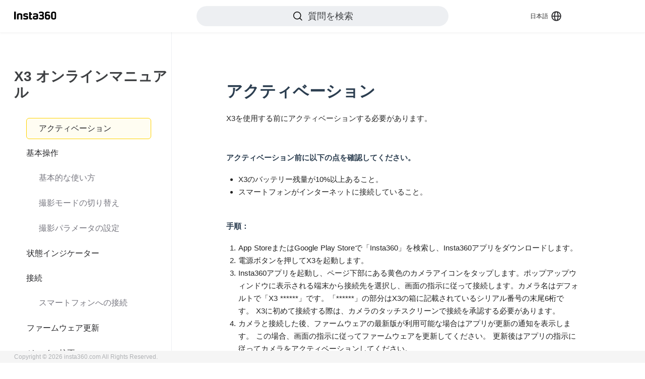

--- FILE ---
content_type: text/html; charset=utf-8
request_url: https://onlinemanual.insta360.com/x3/ja-jp/camera/firstuse/activation
body_size: 4494
content:
<!DOCTYPE html>
<html>

  <head>
    <!-- META -->
<meta charset="UTF-8">
<meta http-equiv="X-UA-Compatible" content="IE=edge,chrome=1"/>
<meta name="renderer" content="webkit">

<link rel="dns-prefetch" href="//static.insta360.com">
<link rel="dns-prefetch" href="//res.insta360.com">

<link rel="icon" type="image/png" href="https://res.insta360.com/static/9029a86636028076ae3715a80d1e58ac/favicon-96x96.png" sizes="96x96">
<link rel="shortcut Bookmark apple-touch-icon" type="image/png" href="https://res.insta360.com/static/9029a86636028076ae3715a80d1e58ac/favicon-96x96.png" sizes="96x96">

<title>Insta360 x3 カメラのチュートリアル-アクティベーション</title>
<meta itemprop="name" content="Insta360 x3 カメラのチュートリアル-アクティベーション">
<meta name="og:title" content="Insta360 x3 カメラのチュートリアル-アクティベーション">

<meta name="theme-color" content="#ffffff"/>

<meta name="keywords" content="x3,X3 オンラインマニュアル">

  <meta name="description" content="Insta360 x3 - アクティベーション X3を使用する前にアクティベーションする必要があります。 アクティベーション前に以下の点を確認してください。 X3のバッテリー残量が10%以上あること。 スマートフォンがインター">
  <meta name="og:description" itemprop="description" content="Insta360 x3 - アクティベーション X3を使用する前にアクティベーションする必要があります。 アクティベーション前に以下の点を確認してください。 X3のバッテリー残量が10%以上あること。 スマートフォンがインター">

<meta property="og:type" content="article"/>

  <meta itemprop="image" content="https://static.insta360.com/assets/storage/20190717/19c309df177cb8837a8800726378dd4c/cover.png"/>
  <meta itemprop="og:image" content="https://static.insta360.com/assets/storage/20190717/19c309df177cb8837a8800726378dd4c/cover.png"/>

    <meta name="viewport" content="width=device-width, user-scalable=no, initial-scale=1.0, maximum-scale=1.0, minimum-scale=1.0">
    
    
    
      
        <link rel="alternate" hreflang="en" href="https://onlinemanual.insta360.com/x3/en-us/camera/firstuse/activation" />
      
        <link rel="alternate" hreflang="zh-CN" href="https://onlinemanual.insta360.com/x3/zh-cn/camera/firstuse/activation" />
      
        <link rel="alternate" hreflang="ja" href="https://onlinemanual.insta360.com/x3/ja-jp/camera/firstuse/activation" />
      
        <link rel="alternate" hreflang="es" href="https://onlinemanual.insta360.com/x3/es-es/camera/firstuse/activation" />
      
        <link rel="alternate" hreflang="zh-Hant" href="https://onlinemanual.insta360.com/x3/zh-tw/camera/firstuse/activation" />
      
        <link rel="alternate" hreflang="de" href="https://onlinemanual.insta360.com/x3/de-de/camera/firstuse/activation" />
      
        <link rel="alternate" hreflang="it" href="https://onlinemanual.insta360.com/x3/it-it/camera/firstuse/activation" />
      
        <link rel="alternate" hreflang="ko" href="https://onlinemanual.insta360.com/x3/ko-kr/camera/firstuse/activation" />
      
        <link rel="alternate" hreflang="fr" href="https://onlinemanual.insta360.com/x3/fr-fr/camera/firstuse/activation" />
      
      
      <link rel="alternate" hreflang="x-default" href="https://onlinemanual.insta360.com/x3/en-us/camera/firstuse/activation" />
    

    <link rel="stylesheet" type="text/css" href="/public/layout/base.v2.b2865a.css">
    
      <link rel="stylesheet" type="text/css" href="/public/page/index/index.v2.bfd726.css">
    

    
      <style>
        body,
        html {
          font-family: Roboto,BlinkMacSystemFont,-apple-system,Segoe UI,Helvetica Neue,Helvetica,Arial,Noto Sans CJK JP,Hiragino Kaku Gothic ProN,"Hiragino Kaku Gothic Pro","ヒラギノ角ゴ Pro W3","メイリオ","Meiryo","ＭＳ Ｐゴシック",Osaka,sans-serif;
        }
      </style>
    

    <!-- Google Tag Manager -->
    <script>
      (function (w, d, s, l, i) {
        w[l] = w[l] || [];
        w[l].push({'gtm.start': new Date().getTime(), event: 'gtm.js'});
        var f = d.getElementsByTagName(s)[0],
          j = d.createElement(s),
          dl = l != 'dataLayer'
            ? '&l=' + l
            : '';
        j.async = true;
        j.src = 'https://www.googletagmanager.com/gtm.js?id=' + i + dl;
        f
          .parentNode
          .insertBefore(j, f);
      })(window, document, 'script', 'dataLayer', 'GTM-TGFQ76Z');
    </script>
    <!-- End Google Tag Manager -->
    <!-- Google Tag Manager (noscript) -->
    <noscript>
      <iframe src="https://www.googletagmanager.com/ns.html?id=GTM-TGFQ76Z"
        height="0" width="0" style="display:none;visibility:hidden"></iframe>
    </noscript>
    <!-- End Google Tag Manager (noscript) -->

    <!-- GA4 -->
    <script async src='https://www.googletagmanager.com/gtag/js?id=G-7TV2BE92TS'></script>
    <script>
      window.dataLayer = window.dataLayer || [];
      function gtag(){
        dataLayer.push(arguments);
      }
      gtag('js', new Date());
      gtag('config', 'G-7TV2BE92TS');
    </script>
    
    
    
  </head>

  <body class="ready">

    <div class="nav-header">
      <div class="header-fixed">
        <div class="header-ct">
          <a class="left" href="https://www.insta360.com">
            
              <img class="logo" src="https://res.insta360.com/static/152c5357495e029a5b3904d8d2b5eea9/logo-black.svg" alt=""/>
             
          </a>
          <div class="center">
            <div id="search-rc"></div>
          </div>
          <div class="right">
            <div class="lang-selector">
  <a class="lang-item-current" href="javascript:;">
    <span class="lang-text">日本語</span>
    <img class="lang-flag" src="https://res.insta360.com/static/ccaff183a64761d3eee581198d3420a0/%E8%AF%AD%E8%A8%80-%E5%8F%8D%E9%BB%91.svg" alt="">
  </a>

  
    <div class="lang-list">
      
        
          <a class="lang-item" data-locale="en-us">
            <span class="lang-text">English</span>
          </a>
        
      
        
          <a class="lang-item" data-locale="zh-cn">
            <span class="lang-text">简体中文</span>
          </a>
        
      
        
          <a class="lang-item" data-locale="ja-jp">
            <span class="lang-text">日本語</span>
          </a>
        
      
        
          <a class="lang-item" data-locale="es-es">
            <span class="lang-text">Español</span>
          </a>
        
      
        
          <a class="lang-item" data-locale="zh-tw">
            <span class="lang-text">繁體中文</span>
          </a>
        
      
        
          <a class="lang-item" data-locale="de-de">
            <span class="lang-text">Deutsch</span>
          </a>
        
      
        
          <a class="lang-item" data-locale="it-it">
            <span class="lang-text">Italiano</span>
          </a>
        
      
        
          <a class="lang-item" data-locale="ko-kr">
            <span class="lang-text">한국어</span>
          </a>
        
      
        
          <a class="lang-item" data-locale="fr-fr">
            <span class="lang-text">Français</span>
          </a>
        
      
    </div>
  
</div>
          </div>
        </div>
      </div>
    </div>

    
    
    <div class="index-content">
        

        <div id="sidebar-ct"></div>

        <div class="right-content">
            <div id="markdownContent" class="markdown-content">
                <html><head></head><body><h1 id="アクティベーション">アクティベーション</h1>
<p>X3を使用する前にアクティベーションする必要があります。<br></p><br>

<p><strong>アクティベーション前に以下の点を確認してください。</strong><br></p><ul>
<li>X3のバッテリー残量が10%以上あること。<br></li>
<li>スマートフォンがインターネットに接続していること。<br><br>

</li>
</ul>
<p><strong>手順：</strong><br></p><ol>
<li>App StoreまたはGoogle Play Storeで「Insta360」を検索し、Insta360アプリをダウンロードします。</li>
<li>電源ボタンを押してX3を起動します。</li>
<li>Insta360アプリを起動し、ページ下部にある黄色のカメラアイコンをタップします。ポップアップウィンドウに表示される端末から接続先を選択し、画面の指示に従って接続します。カメラ名はデフォルトで「X3 ******」です。「******」の部分はX3の箱に記載されているシリアル番号の末尾6桁です。 X3に初めて接続する際は、カメラのタッチスクリーンで接続を承認する必要があります。</li>
<li>カメラと接続した後、ファームウェアの最新版が利用可能な場合はアプリが更新の通知を表示します。 この場合、画面の指示に従ってファームウェアを更新してください。 更新後はアプリの指示に従ってカメラをアクティベーションしてください。</li>
</ol>
<br>

</body></html>
            </div>
            <div id="optionContent" class="option-content"></div>
            <div id="commentContent" class="comment-content"></div>
            <a href="" target="_blank" id="customerService" class="customer-service">
                <img src="https://res.insta360.com/static/c20cd0bf5fed4f33a82086e3972b0d43/kefu.svg" alt='insta360' />
                <div class="content">
                    <div class="title">Line &amp; Chat</div>
                    <div class="desc">営業時間: 月-金 10:00-13:30 14:30-19:00（祝日を除く）</div>
                    <div class="btn">チャットを開始する</div>
                </div>
            </a>
        </div>
    </div>


    <div class="footer-fixed">
      <div class="ct">
        <div class="text">Copyright © 2026 insta360.com All Rights Reserved.</div>
      </div>
    </div>

    
    <script>
      window.isMobile = false;
      window.locale = 'ja-jp';
      window.localeData = {"language":"日本語","search":"質問を検索","searching":"検索中","search_nodata":"見つかりませんでした","catalog":"目次","contact_address":"〒106-0032 東京都港区六本木3-13-12 エルサビル502","contact_email":"service@insta360.com","article_next":"次へ:","article_prev":"前へ:","article_no_more":"なし","comment.text":"この情報は役に立ちましたか？","comment.success":"貴重なご意見をお寄せいただきありがとうございます！","comment.yes":"はい","comment.no":"いいえ","menu.show":"メニュー","menu.hide":"メニュー\n非表示","menu.tip":"こちらをクリックして異なる記事に切り替える","online_chat":"Line & Chat","online_chat_b":"チャットを開始する","online_chat_c":"営業時間: 月-金 10:00-13:30 14:30-19:00（祝日を除く）","contact_name":"Arashi Vision Inc.","contact_title_tel":"TEL","contact_tel":"+86 400-833-4360, +1 800 6920 360","contact_title_email":"EMAIL","contact_title_web":"WEB","contact_title_address":"ADD","feedback.is_helpful":"Was this information helpful?","feedback.is_helpful_short":"Helpful?","feedback.success":"Thank you for your feedback!","feedback.t1":"Feedback","feedback.t2":"For the tutorial, and so we can provide better service, please leave some feedback for us here, thanks!","feedback.feedback_reason_label":"Thank you for your feedback. Please let us know how we can do better","feedback.feedback_reason.difficult_to_understand":"The content is difficult to understand and can not be understood easily","feedback.feedback_reason.incorrect_guide":"Incorrect content/images/links","feedback.feedback_reason.media_issue":"Invalid or missing images/links/videos","feedback.feedback_reason.followed_guide_unsolved":"I have followed the instructions and have not resolved the issue. Please leave a message below for feedback!","feedback.feedback_reason.cannot_find_content":"I can't find what I want to know. Please leave a message below for feedback!","feedback.content_label":"Please describe the specific issues or suggestions that you have, so that we can better assist you (optional)","feedback.error_over_500":"Cannot exceed the 500 character limit","feedback.contact_information_label":"Please leave your contact information so that we can solve your problem in a timely manner (optional)","feedback.contact_information_placeholder":"Please enter your email address or phone number","feedback.cancel":"Cancel","feedback.submit":"Submit"};
      window.product = 'x3';
      window.product_data = {"id":64,"product":"x3","locale":"ja-jp","title":"X3 オンラインマニュアル","download":"","feedback_open":true,"comment_open":false};
      window.markdown_data = {"id":3297,"title":"アクティベーション","node_path":"/camera/firstuse/activation"};
      window.env = 'prod';
      window.version = 'cr-sz-registry.cn-shenzhen.cr.aliyuncs.com/arashivision/fe.online-manual:2022-08-04-11-18-46-new';
      window.wwwApi = 'https://service-g.insta360.com/www-service';
    </script>
    <script src="https://static.insta360.com/assets/www/common/libs/jquery/1.11.3/jquery.min.js"></script>
    <script src="/public/layout/base.v2.b2865a.js"></script>
    
    
    <script src="/public/page/index/index.v2.bfd726.js"></script>
  </body>

</html>

--- FILE ---
content_type: text/css; charset=utf-8
request_url: https://onlinemanual.insta360.com/public/layout/base.v2.b2865a.css
body_size: 1538
content:
@font-face {
  font-family: 'OSP-DIN';
  src: url('https://static.insta360.com/assets/www/common/fonts/osp-din/OSP-DIN.eot');
  /* IE9 Compat Modes */
  src: url('https://static.insta360.com/assets/www/common/fonts/osp-din/OSP-DIN.eot?#iefix') format('embedded-opentype'), /* IE6-IE8 */ url('https://static.insta360.com/assets/www/common/fonts/osp-din/OSP-DIN.woff') format('woff'), /* Pretty Modern Browsers */ url('https://static.insta360.com/assets/www/common/fonts/osp-din/OSP-DIN.ttf') format('truetype'), /* Safari, Android, iOS */ url('https://static.insta360.com/assets/www/common/fonts/osp-din/OSP-DIN.svg#OSP-DIN') format('svg');
  /* Legacy iOS */
}
*,
:after,
:before {
  box-sizing: border-box;
}
html,
body {
  font-family: "Roboto", "BlinkMacSystemFont", "Segoe UI", "Helvetica Neue", Helvetica, Arial, "Noto Sans CJK SC", "PingFang SC", "-apple-system", "Hiragino Sans GB", "Noto Sans", "Microsoft YaHei", "微软雅黑", "WenQuanYi Micro Hei", "Heiti SC", sans-serif;
}
html.overflow {
  overflow: hidden;
}
body {
  margin: 0;
  -moz-osx-font-smoothing: grayscale;
  -webkit-font-smoothing: antialiased;
  color: #222222;
  font-family: Source Sans Pro, Helvetica Neue, Arial, sans-serif;
  font-size: 15px;
  letter-spacing: 0;
  overflow-x: hidden;
}
a,
a:focus {
  text-decoration: none !important;
}
button {
  font-family: "Roboto", "BlinkMacSystemFont", "Segoe UI", "Helvetica Neue", Helvetica, Arial, "Noto Sans CJK SC", "PingFang SC", "-apple-system", "Hiragino Sans GB", "Noto Sans", "Microsoft YaHei", "微软雅黑", "WenQuanYi Micro Hei", "Heiti SC", sans-serif;
  cursor: pointer;
}
input {
  font-family: "Roboto", "BlinkMacSystemFont", "Segoe UI", "Helvetica Neue", Helvetica, Arial, "Noto Sans CJK SC", "PingFang SC", "-apple-system", "Hiragino Sans GB", "Noto Sans", "Microsoft YaHei", "\5FAE\8F6F\96C5\9ED1", "WenQuanYi Micro Hei", "Heiti SC", sans-serif;
}
h4 {
  margin-top: 50px !important;
  margin-bottom: 0px !important;
}
h5 {
  margin-top: 40px !important;
  margin-bottom: -5px !important;
}
h3 {
  margin-top: 60px !important;
}
table {
  display: inline-block !important;
  margin-top: 30px !important;
  margin-bottom: 0px !important;
}

.nav-header {
  width: 100%;
  height: 64px;
  position: relative;
}
.nav-header .header-fixed {
  position: fixed;
  width: 100%;
  height: 64px;
  background-color: #ffffff;
  box-shadow: 0 2px 4px rgba(0, 0, 0, 0.05);
  z-index: 999;
}
.nav-header .header-fixed .header-ct {
  width: 1224px;
  height: 64px;
  margin: 0 auto;
  display: flex;
  align-items: center;
  justify-content: space-between;
}
.nav-header .header-fixed .header-ct .left {
  display: block;
  width: 200px;
}
.nav-header .header-fixed .header-ct .left .logo {
  height: 16px;
}
.nav-header .header-fixed .header-ct .right {
  width: 200px;
}
.nav-header .header-fixed .header-ct .center {
  flex: 1;
}
.footer-fixed {
  position: fixed;
  bottom: 0;
  z-index: 999;
  width: 100%;
  height: 24px;
  background: #f5f5f5;
}
.footer-fixed .ct {
  width: 1224px;
  height: 24px;
  margin: 0 auto;
  display: flex;
  align-items: center;
}
.footer-fixed .text {
  color: #afb1b4;
  font-size: 12px;
}

.lang-selector {
  position: relative;
  z-index: 100;
}
.lang-selector:hover .lang-list {
  display: block;
}
.lang-selector .lang-item-current {
  display: flex;
  align-items: center;
  height: 64px;
  width: 120px;
}
.lang-selector .lang-item-current .lang-flag {
  width: 32px;
}
.lang-selector .lang-item-current .lang-text {
  color: #2d2d2d;
  font-size: 12px;
}
.lang-selector .lang-list {
  display: none;
  position: absolute;
  top: 100%;
  left: 0;
  background-color: white;
  padding: 7px 8px;
  box-shadow: 0 2px 5px rgba(0, 0, 0, 0.1);
  border-radius: 4px;
  width: 120px;
}
.lang-selector .lang-list .lang-item {
  display: flex;
  align-items: center;
  height: 40px;
  margin: 1px 0;
  border-radius: 4px;
}
.lang-selector .lang-list .lang-item:hover,
.lang-selector .lang-list .lang-item.active {
  background: #F2F2F2;
}
.lang-selector .lang-list .lang-item .lang-text {
  color: rgba(0, 0, 0, 0.7);
  font-size: 12px;
  margin-left: 12px;
}
.lang-selector.reverse .lang-list {
  top: auto;
  bottom: 100%;
}

#search-rc .search-input {
  position: relative;
  width: 500px;
  height: 40px;
  background: #edeff2;
  border-radius: 20px;
  margin: 0 auto;
}
#search-rc .search-input label {
  display: block;
  width: 100%;
  height: 100%;
}
#search-rc .search-input label .tip {
  height: 40px;
  line-height: 40px;
  display: flex;
  align-items: center;
  justify-content: center;
}
#search-rc .search-input label .tip img {
  width: 24px;
  margin-right: 8px;
}
#search-rc .search-input label .tip,
#search-rc .search-input label .input {
  text-align: center;
  font-size: 18px;
  font-weight: 300;
  color: #3e4043;
}
#search-rc .search-input label .input {
  position: relative;
  width: 100%;
  height: 100%;
  padding: 0 24px;
  border: none;
  background-color: transparent;
  outline: none;
}
#search-rc .search-input label .input.hide {
  opacity: 0;
  position: absolute;
  width: 0;
  height: 0;
  left: -100000px;
}
#search-rc .search-input .search-modal {
  position: fixed;
  width: 100%;
  height: calc(100% - 64px);
  top: 64px;
  left: 0;
  z-index: 999;
  overflow: hidden;
}
#search-rc .search-input .search-modal .bg,
#search-rc .search-input .search-modal .ct {
  width: 100%;
  height: 100%;
}
#search-rc .search-input .search-modal .ct {
  position: relative;
}
#search-rc .search-input .search-modal .ct .bg {
  position: absolute;
  z-index: 1;
  background-color: rgba(0, 0, 0, 0.5);
}
#search-rc .search-input .search-modal .ct .search-list {
  position: relative;
  z-index: 2;
}
#search-rc .search-input .search-list {
  width: 500px;
  max-height: 600px;
  margin: 0 auto;
  padding: 24px 14px;
  background-color: #ffffff;
  border-radius: 0px 0px 6px 6px;
  box-shadow: 0 4px 8px rgba(0, 0, 0, 0.2);
  overflow-y: auto;
}
#search-rc .search-input .search-list::-webkit-scrollbar {
  width: 2px;
  height: 1px;
}
#search-rc .search-input .search-list::-webkit-scrollbar-thumb {
  border-radius: 3px;
  background: #ffd200;
}
#search-rc .search-input .search-list::-webkit-scrollbar-track {
  box-shadow: inset 0 0 5px rgba(0, 0, 0, 0.1);
  border-radius: 3px;
  background: #fefefe;
}
#search-rc .search-input .search-list .loading,
#search-rc .search-input .search-list .no-data {
  text-align: center;
  height: 40px;
  line-height: 40px;
}
#search-rc .search-input .search-list .item {
  display: block;
  cursor: pointer;
}
#search-rc .search-input .search-list .item:not(:last-child) {
  margin-bottom: 33px;
}
#search-rc .search-input .search-list .item .title {
  margin-bottom: 8px;
  height: 26px;
  line-height: 26px;
  font-size: 18px;
  font-weight: bold;
  color: #000000;
  white-space: nowrap;
  overflow: hidden;
  text-overflow: ellipsis;
}
#search-rc .search-input .search-list .item .desc {
  max-height: 72px;
  line-height: 24px;
  font-size: 14px;
  color: #3e4043;
  overflow: hidden;
  text-overflow: ellipsis;
  display: -webkit-box;
  -webkit-line-clamp: 3;
  -webkit-box-orient: vertical;
}
#search-rc .search-input .search-list .item em {
  font-style: normal;
  color: #ffd200;
}



--- FILE ---
content_type: text/css; charset=utf-8
request_url: https://onlinemanual.insta360.com/public/page/index/index.v2.bfd726.css
body_size: 4250
content:
body {
  background-color: #ffffff;
}
.index-content {
  display: flex;
  justify-content: center;
}
.index-content .h1_hidden {
  font-size: 0;
  height: 0;
  line-height: 0;
  overflow: hidden;
  color: transparent;
}
#sidebar-ct {
  position: fixed;
  top: 64px;
  left: calc(50% - 612px);
  height: calc(100% - 64px - 24px);
  z-index: 99;
}
.right-content {
  width: 916px;
  padding: 96px 108px;
  margin-left: 316px;
  border-left: 1px solid #edeff2;
}
.right-content .h1_hidden {
  font-size: 0;
  height: 0;
  line-height: 0;
  overflow: hidden;
  color: transparent;
}
.right-content .comment-content {
  margin-top: 40px;
}
.right-content .option-content .opinion {
  height: 68px;
  display: flex;
  align-items: center;
  justify-content: space-between;
  padding: 0 15px;
}
.right-content .option-content .opinion-img {
  display: flex;
  align-items: center;
}
.right-content .option-content .opinion-img img {
  height: 16px;
  margin-right: 8px;
}
.right-content .option-content .opinion-img .text {
  color: #428dde;
  font-size: 14px;
}
.right-content .option-content .opinion-img .text.success {
  color: #1bc864;
}
.right-content .option-content .opinion-btn-list {
  display: flex;
}
.right-content .option-content .opinion-btn-list .btn {
  width: 80px;
  cursor: pointer;
  background-color: transparent;
  height: 30px;
  line-height: 30px;
  margin-left: 16px;
  border: 1px solid #dfdfdf;
  border-radius: 2px;
  color: #2d2d2d;
  font-size: 14px;
  text-align: center;
  transition: all 0.25s ease-in-out;
}
.right-content .option-content .opinion-btn-list .btn:hover {
  background-color: #ffd200;
  border-color: #ffd200;
}
.right-content .customer-service {
  display: block;
  position: relative;
  min-width: 705px;
  min-height: 270px;
  border-radius: 16px;
  text-decoration: none;
  background-color: #F8F9FC;
}
.right-content .customer-service img {
  position: absolute;
  right: 30px;
  bottom: 0;
  width: 352px;
  height: 234px;
}
.right-content .customer-service .content {
  display: flex;
  flex-direction: column;
  justify-content: flex-start;
  align-items: flex-start;
  width: 100%;
  height: 100%;
  padding: 74px 70px 0;
  box-sizing: border-box;
}
.right-content .customer-service .content .title {
  height: 36px;
  font-family: Noto Sans CJK SC;
  font-size: 24px;
  font-weight: 700;
  line-height: 36px;
  color: #262629;
  margin-bottom: 8px;
}
.right-content .customer-service .content .desc {
  max-width: 280px;
  font-family: Noto Sans CJK SC;
  font-size: 14px;
  font-weight: 400;
  line-height: 21px;
  color: #76767F;
  margin-bottom: 20px;
}
.right-content .customer-service .content .btn {
  min-width: 126px;
  min-height: 37px;
  padding: 0 21px;
  box-sizing: border-box;
  background: linear-gradient(93.18deg, #FFE600 11.46%, #FFD800 91.33%);
  font-family: Noto Sans CJK SC;
  font-size: 14px;
  line-height: 37px;
  font-weight: 700;
  text-align: center;
  color: #27272A;
  border-radius: 33.47px;
}

/* cyrillic-ext */
@font-face {
  font-family: 'Roboto Mono';
  font-style: normal;
  font-weight: 400;
  src: url(https://fonts.gstatic.com/s/robotomono/v23/L0xuDF4xlVMF-BfR8bXMIhJHg45mwgGEFl0_3vq_SeW4AJi8SJQtQ4Y.woff2) format('woff2');
  unicode-range: U+0460-052F, U+1C80-1C88, U+20B4, U+2DE0-2DFF, U+A640-A69F, U+FE2E-FE2F;
}
/* cyrillic */
@font-face {
  font-family: 'Roboto Mono';
  font-style: normal;
  font-weight: 400;
  src: url(https://fonts.gstatic.com/s/robotomono/v23/L0xuDF4xlVMF-BfR8bXMIhJHg45mwgGEFl0_3vq_QOW4AJi8SJQtQ4Y.woff2) format('woff2');
  unicode-range: U+0301, U+0400-045F, U+0490-0491, U+04B0-04B1, U+2116;
}
/* greek */
@font-face {
  font-family: 'Roboto Mono';
  font-style: normal;
  font-weight: 400;
  src: url(https://fonts.gstatic.com/s/robotomono/v23/L0xuDF4xlVMF-BfR8bXMIhJHg45mwgGEFl0_3vq_R-W4AJi8SJQtQ4Y.woff2) format('woff2');
  unicode-range: U+0370-03FF;
}
/* vietnamese */
@font-face {
  font-family: 'Roboto Mono';
  font-style: normal;
  font-weight: 400;
  src: url(https://fonts.gstatic.com/s/robotomono/v23/L0xuDF4xlVMF-BfR8bXMIhJHg45mwgGEFl0_3vq_S-W4AJi8SJQtQ4Y.woff2) format('woff2');
  unicode-range: U+0102-0103, U+0110-0111, U+0128-0129, U+0168-0169, U+01A0-01A1, U+01AF-01B0, U+0300-0301, U+0303-0304, U+0308-0309, U+0323, U+0329, U+1EA0-1EF9, U+20AB;
}
/* latin-ext */
@font-face {
  font-family: 'Roboto Mono';
  font-style: normal;
  font-weight: 400;
  src: url(https://fonts.gstatic.com/s/robotomono/v23/L0xuDF4xlVMF-BfR8bXMIhJHg45mwgGEFl0_3vq_SuW4AJi8SJQtQ4Y.woff2) format('woff2');
  unicode-range: U+0100-02AF, U+0304, U+0308, U+0329, U+1E00-1E9F, U+1EF2-1EFF, U+2020, U+20A0-20AB, U+20AD-20CF, U+2113, U+2C60-2C7F, U+A720-A7FF;
}
/* latin */
@font-face {
  font-family: 'Roboto Mono';
  font-style: normal;
  font-weight: 400;
  src: url(https://fonts.gstatic.com/s/robotomono/v23/L0xuDF4xlVMF-BfR8bXMIhJHg45mwgGEFl0_3vq_ROW4AJi8SJQt.woff2) format('woff2');
  unicode-range: U+0000-00FF, U+0131, U+0152-0153, U+02BB-02BC, U+02C6, U+02DA, U+02DC, U+0304, U+0308, U+0329, U+2000-206F, U+2074, U+20AC, U+2122, U+2191, U+2193, U+2212, U+2215, U+FEFF, U+FFFD;
}
/* cyrillic-ext */
@font-face {
  font-family: 'Source Sans Pro';
  font-style: normal;
  font-weight: 300;
  src: url(https://fonts.gstatic.com/s/sourcesanspro/v22/6xKydSBYKcSV-LCoeQqfX1RYOo3ik4zwmhdu3cOWxy40.woff2) format('woff2');
  unicode-range: U+0460-052F, U+1C80-1C88, U+20B4, U+2DE0-2DFF, U+A640-A69F, U+FE2E-FE2F;
}
/* cyrillic */
@font-face {
  font-family: 'Source Sans Pro';
  font-style: normal;
  font-weight: 300;
  src: url(https://fonts.gstatic.com/s/sourcesanspro/v22/6xKydSBYKcSV-LCoeQqfX1RYOo3ik4zwkxdu3cOWxy40.woff2) format('woff2');
  unicode-range: U+0301, U+0400-045F, U+0490-0491, U+04B0-04B1, U+2116;
}
/* greek-ext */
@font-face {
  font-family: 'Source Sans Pro';
  font-style: normal;
  font-weight: 300;
  src: url(https://fonts.gstatic.com/s/sourcesanspro/v22/6xKydSBYKcSV-LCoeQqfX1RYOo3ik4zwmxdu3cOWxy40.woff2) format('woff2');
  unicode-range: U+1F00-1FFF;
}
/* greek */
@font-face {
  font-family: 'Source Sans Pro';
  font-style: normal;
  font-weight: 300;
  src: url(https://fonts.gstatic.com/s/sourcesanspro/v22/6xKydSBYKcSV-LCoeQqfX1RYOo3ik4zwlBdu3cOWxy40.woff2) format('woff2');
  unicode-range: U+0370-03FF;
}
/* vietnamese */
@font-face {
  font-family: 'Source Sans Pro';
  font-style: normal;
  font-weight: 300;
  src: url(https://fonts.gstatic.com/s/sourcesanspro/v22/6xKydSBYKcSV-LCoeQqfX1RYOo3ik4zwmBdu3cOWxy40.woff2) format('woff2');
  unicode-range: U+0102-0103, U+0110-0111, U+0128-0129, U+0168-0169, U+01A0-01A1, U+01AF-01B0, U+0300-0301, U+0303-0304, U+0308-0309, U+0323, U+0329, U+1EA0-1EF9, U+20AB;
}
/* latin-ext */
@font-face {
  font-family: 'Source Sans Pro';
  font-style: normal;
  font-weight: 300;
  src: url(https://fonts.gstatic.com/s/sourcesanspro/v22/6xKydSBYKcSV-LCoeQqfX1RYOo3ik4zwmRdu3cOWxy40.woff2) format('woff2');
  unicode-range: U+0100-02AF, U+0304, U+0308, U+0329, U+1E00-1E9F, U+1EF2-1EFF, U+2020, U+20A0-20AB, U+20AD-20CF, U+2113, U+2C60-2C7F, U+A720-A7FF;
}
/* latin */
@font-face {
  font-family: 'Source Sans Pro';
  font-style: normal;
  font-weight: 300;
  src: url(https://fonts.gstatic.com/s/sourcesanspro/v22/6xKydSBYKcSV-LCoeQqfX1RYOo3ik4zwlxdu3cOWxw.woff2) format('woff2');
  unicode-range: U+0000-00FF, U+0131, U+0152-0153, U+02BB-02BC, U+02C6, U+02DA, U+02DC, U+0304, U+0308, U+0329, U+2000-206F, U+2074, U+20AC, U+2122, U+2191, U+2193, U+2212, U+2215, U+FEFF, U+FFFD;
}
/* cyrillic-ext */
@font-face {
  font-family: 'Source Sans Pro';
  font-style: normal;
  font-weight: 400;
  src: url(https://fonts.gstatic.com/s/sourcesanspro/v22/6xK3dSBYKcSV-LCoeQqfX1RYOo3qNa7lujVj9_mf.woff2) format('woff2');
  unicode-range: U+0460-052F, U+1C80-1C88, U+20B4, U+2DE0-2DFF, U+A640-A69F, U+FE2E-FE2F;
}
/* cyrillic */
@font-face {
  font-family: 'Source Sans Pro';
  font-style: normal;
  font-weight: 400;
  src: url(https://fonts.gstatic.com/s/sourcesanspro/v22/6xK3dSBYKcSV-LCoeQqfX1RYOo3qPK7lujVj9_mf.woff2) format('woff2');
  unicode-range: U+0301, U+0400-045F, U+0490-0491, U+04B0-04B1, U+2116;
}
/* greek-ext */
@font-face {
  font-family: 'Source Sans Pro';
  font-style: normal;
  font-weight: 400;
  src: url(https://fonts.gstatic.com/s/sourcesanspro/v22/6xK3dSBYKcSV-LCoeQqfX1RYOo3qNK7lujVj9_mf.woff2) format('woff2');
  unicode-range: U+1F00-1FFF;
}
/* greek */
@font-face {
  font-family: 'Source Sans Pro';
  font-style: normal;
  font-weight: 400;
  src: url(https://fonts.gstatic.com/s/sourcesanspro/v22/6xK3dSBYKcSV-LCoeQqfX1RYOo3qO67lujVj9_mf.woff2) format('woff2');
  unicode-range: U+0370-03FF;
}
/* vietnamese */
@font-face {
  font-family: 'Source Sans Pro';
  font-style: normal;
  font-weight: 400;
  src: url(https://fonts.gstatic.com/s/sourcesanspro/v22/6xK3dSBYKcSV-LCoeQqfX1RYOo3qN67lujVj9_mf.woff2) format('woff2');
  unicode-range: U+0102-0103, U+0110-0111, U+0128-0129, U+0168-0169, U+01A0-01A1, U+01AF-01B0, U+0300-0301, U+0303-0304, U+0308-0309, U+0323, U+0329, U+1EA0-1EF9, U+20AB;
}
/* latin-ext */
@font-face {
  font-family: 'Source Sans Pro';
  font-style: normal;
  font-weight: 400;
  src: url(https://fonts.gstatic.com/s/sourcesanspro/v22/6xK3dSBYKcSV-LCoeQqfX1RYOo3qNq7lujVj9_mf.woff2) format('woff2');
  unicode-range: U+0100-02AF, U+0304, U+0308, U+0329, U+1E00-1E9F, U+1EF2-1EFF, U+2020, U+20A0-20AB, U+20AD-20CF, U+2113, U+2C60-2C7F, U+A720-A7FF;
}
/* latin */
@font-face {
  font-family: 'Source Sans Pro';
  font-style: normal;
  font-weight: 400;
  src: url(https://fonts.gstatic.com/s/sourcesanspro/v22/6xK3dSBYKcSV-LCoeQqfX1RYOo3qOK7lujVj9w.woff2) format('woff2');
  unicode-range: U+0000-00FF, U+0131, U+0152-0153, U+02BB-02BC, U+02C6, U+02DA, U+02DC, U+0304, U+0308, U+0329, U+2000-206F, U+2074, U+20AC, U+2122, U+2191, U+2193, U+2212, U+2215, U+FEFF, U+FFFD;
}
/* cyrillic-ext */
@font-face {
  font-family: 'Source Sans Pro';
  font-style: normal;
  font-weight: 600;
  src: url(https://fonts.gstatic.com/s/sourcesanspro/v22/6xKydSBYKcSV-LCoeQqfX1RYOo3i54rwmhdu3cOWxy40.woff2) format('woff2');
  unicode-range: U+0460-052F, U+1C80-1C88, U+20B4, U+2DE0-2DFF, U+A640-A69F, U+FE2E-FE2F;
}
/* cyrillic */
@font-face {
  font-family: 'Source Sans Pro';
  font-style: normal;
  font-weight: 600;
  src: url(https://fonts.gstatic.com/s/sourcesanspro/v22/6xKydSBYKcSV-LCoeQqfX1RYOo3i54rwkxdu3cOWxy40.woff2) format('woff2');
  unicode-range: U+0301, U+0400-045F, U+0490-0491, U+04B0-04B1, U+2116;
}
/* greek-ext */
@font-face {
  font-family: 'Source Sans Pro';
  font-style: normal;
  font-weight: 600;
  src: url(https://fonts.gstatic.com/s/sourcesanspro/v22/6xKydSBYKcSV-LCoeQqfX1RYOo3i54rwmxdu3cOWxy40.woff2) format('woff2');
  unicode-range: U+1F00-1FFF;
}
/* greek */
@font-face {
  font-family: 'Source Sans Pro';
  font-style: normal;
  font-weight: 600;
  src: url(https://fonts.gstatic.com/s/sourcesanspro/v22/6xKydSBYKcSV-LCoeQqfX1RYOo3i54rwlBdu3cOWxy40.woff2) format('woff2');
  unicode-range: U+0370-03FF;
}
/* vietnamese */
@font-face {
  font-family: 'Source Sans Pro';
  font-style: normal;
  font-weight: 600;
  src: url(https://fonts.gstatic.com/s/sourcesanspro/v22/6xKydSBYKcSV-LCoeQqfX1RYOo3i54rwmBdu3cOWxy40.woff2) format('woff2');
  unicode-range: U+0102-0103, U+0110-0111, U+0128-0129, U+0168-0169, U+01A0-01A1, U+01AF-01B0, U+0300-0301, U+0303-0304, U+0308-0309, U+0323, U+0329, U+1EA0-1EF9, U+20AB;
}
/* latin-ext */
@font-face {
  font-family: 'Source Sans Pro';
  font-style: normal;
  font-weight: 600;
  src: url(https://fonts.gstatic.com/s/sourcesanspro/v22/6xKydSBYKcSV-LCoeQqfX1RYOo3i54rwmRdu3cOWxy40.woff2) format('woff2');
  unicode-range: U+0100-02AF, U+0304, U+0308, U+0329, U+1E00-1E9F, U+1EF2-1EFF, U+2020, U+20A0-20AB, U+20AD-20CF, U+2113, U+2C60-2C7F, U+A720-A7FF;
}
/* latin */
@font-face {
  font-family: 'Source Sans Pro';
  font-style: normal;
  font-weight: 600;
  src: url(https://fonts.gstatic.com/s/sourcesanspro/v22/6xKydSBYKcSV-LCoeQqfX1RYOo3i54rwlxdu3cOWxw.woff2) format('woff2');
  unicode-range: U+0000-00FF, U+0131, U+0152-0153, U+02BB-02BC, U+02C6, U+02DA, U+02DC, U+0304, U+0308, U+0329, U+2000-206F, U+2074, U+20AC, U+2122, U+2191, U+2193, U+2212, U+2215, U+FEFF, U+FFFD;
}

* {
  -webkit-font-smoothing: antialiased;
  -webkit-overflow-scrolling: touch;
  -webkit-tap-highlight-color: rgba(0, 0, 0, 0);
  -webkit-text-size-adjust: none;
  -webkit-touch-callout: none;
  box-sizing: border-box;
}
div#app {
  font-size: 30px;
  font-weight: lighter;
  margin: 40vh auto;
  text-align: center;
}
div#app:empty:before {
  content: "Loading...";
}
.emoji {
  height: 1.2rem;
  vertical-align: middle;
}
code .token {
  -moz-osx-font-smoothing: initial;
  -webkit-font-smoothing: initial;
  min-height: 1.5rem;
}
pre:after {
  color: #ccc;
  content: attr(data-lang);
  font-size: 0.6rem;
  font-weight: 600;
  height: 15px;
  line-height: 15px;
  padding: 5px 10px 0;
  position: absolute;
  right: 0;
  text-align: right;
  top: 0;
}
.markdown-content {
  display: block;
  position: relative;
}
.markdown-content * {
  box-sizing: border-box;
  font-size: inherit;
}
.markdown-content > :first-child {
  margin-top: 0 !important;
}
.markdown-content img {
  max-width: 100%;
}
.markdown-content a[disabled] {
  cursor: not-allowed;
  opacity: 0.6;
}
.markdown-content kbd {
  border: 1px solid #ccc;
  border-radius: 3px;
  display: inline-block;
  font-size: 12px !important;
  line-height: 12px;
  margin-bottom: 3px;
  padding: 3px 5px;
  vertical-align: middle;
}
.markdown-content li input[type=checkbox] {
  margin: 0 0.2em 0.25em -1.6em;
  vertical-align: middle;
}
.markdown-content hr {
  border: none;
  border-bottom: 1px solid #eee;
  margin: 2em 0;
}
.markdown-content iframe {
  border: 1px solid #eee;
}
.markdown-content table {
  border-collapse: collapse;
  border-spacing: 0;
  display: block;
  margin-bottom: 1rem;
  overflow: auto;
  width: 100%;
  border: 0;
}
.markdown-content th {
  font-weight: 700;
}
.markdown-content td,
.markdown-content th {
  border: 1px solid #ddd;
  padding: 6px 13px;
}
.markdown-content td,
.markdown-content tr {
  border-top: 1px solid #ccc;
}
.markdown-content p.tip,
.markdown-content tr:nth-child(2n) {
  background-color: #f8f8f8;
}
.markdown-content p.tip {
  border-bottom-right-radius: 2px;
  border-left: 4px solid #f66;
  border-top-right-radius: 2px;
  margin: 2em 0;
  padding: 12px 24px 12px 30px;
  position: relative;
}
.markdown-content p.tip:before {
  background-color: #f66;
  border-radius: 100%;
  color: #fff;
  content: "!";
  font-family: Dosis, Source Sans Pro, Helvetica Neue, Arial, sans-serif;
  font-size: 14px;
  font-weight: 700;
  left: -12px;
  line-height: 20px;
  position: absolute;
  height: 20px;
  width: 20px;
  text-align: center;
  top: 14px;
}
.markdown-content p.tip code {
  background-color: #efefef;
}
.markdown-content p.tip em {
  color: #34495e;
}
.markdown-content p.warn {
  background: rgba(66, 185, 131, 0.1);
  border-radius: 2px;
  padding: 1rem;
}
.markdown-content h1,
.markdown-content h2,
.markdown-content h3,
.markdown-content h4,
.markdown-content strong {
  color: #2c3e50;
  font-weight: 600;
}
.markdown-content a {
  color: #ffd200;
  font-weight: 600;
}
.markdown-content h1 {
  font-size: 2rem;
  margin: 0 0 1rem;
}
.markdown-content h2 {
  font-size: 1.75rem;
  margin: 45px 0 0.8rem;
}
.markdown-content h3 {
  font-size: 1.5rem;
  margin: 40px 0 0.6rem;
}
.markdown-content h4 {
  font-size: 1.25rem;
}
.markdown-content h5 {
  font-size: 1rem;
}
.markdown-content h6 {
  color: #777;
  font-size: 1rem;
}
.markdown-content figure,
.markdown-content p {
  margin: 1.2em 0;
}
.markdown-content ol,
.markdown-content p,
.markdown-content ul {
  line-height: 1.6rem;
  word-spacing: 0.05rem;
}
.markdown-content ol,
.markdown-content ul {
  padding-left: 1.5rem;
}
.markdown-content blockquote {
  border-left: 4px solid #ffd200;
  color: #858585;
  margin: 2em 0;
  padding-left: 20px;
}
.markdown-content blockquote p {
  font-weight: 600;
  margin-left: 0;
}
.markdown-content iframe {
  margin: 1em 0;
}
.markdown-content em {
  color: #7f8c8d;
}
.markdown-content code {
  border-radius: 2px;
  color: #e96900;
  font-size: 0.8rem;
  margin: 0 2px;
  padding: 3px 5px;
  white-space: pre-wrap;
}
.markdown-content code,
.markdown-content pre {
  background-color: #f8f8f8;
  font-family: Roboto Mono, Monaco, courier, monospace;
}
.markdown-content pre {
  -moz-osx-font-smoothing: initial;
  -webkit-font-smoothing: initial;
  line-height: 1.5rem;
  margin: 1.2em 0;
  overflow: auto;
  padding: 0 1.4rem;
  position: relative;
  word-wrap: normal;
}
.markdown-content pre > code {
  -moz-osx-font-smoothing: initial;
  -webkit-font-smoothing: initial;
  background-color: #f8f8f8;
  border-radius: 2px;
  color: #525252;
  display: block;
  font-family: Roboto Mono, Monaco, courier, monospace;
  font-size: 0.8rem;
  line-height: inherit;
  margin: 0 2px;
  max-width: inherit;
  overflow: inherit;
  padding: 2.2em 5px;
  white-space: inherit;
}
.markdown-content code:after,
.markdown-content code:before {
  letter-spacing: 0.05rem;
}

.sidebar-nav {
  width: 308px;
  height: 100%;
  padding-top: 40px;
  display: flex;
  flex-direction: column;
}
.sidebar-nav.mobile {
  width: 100%;
  padding-top: 10px;
}
.sidebar-nav.mobile .breadcrumb,
.sidebar-nav.mobile .product-title,
.sidebar-nav.mobile .sidebar {
  padding: 0 24px;
}
.sidebar-nav .breadcrumb {
  display: flex;
  color: #3e4043;
  white-space: nowrap;
  font-size: 14px;
  font-weight: 400;
  line-height: 18px;
  margin-bottom: 6px;
}
.sidebar-nav .breadcrumb .item {
  overflow: hidden;
  text-overflow: ellipsis;
}
.sidebar-nav .product-title {
  color: #3e4043;
  font-size: 28px;
  font-weight: 700;
  line-height: 32px;
  margin-bottom: 32px;
  padding-top: 32px;
}
.sidebar-nav .sidebar_container {
  overflow-y: auto;
}
.sidebar-nav .sidebar_container::-webkit-scrollbar {
  width: 6px;
  height: 1px;
}
.sidebar-nav .sidebar_container::-webkit-scrollbar-thumb {
  border-radius: 3px;
  background: #d9d9d9;
}
.sidebar-nav .sidebar_container .sidebar {
  flex: 1;
  padding-right: 36px;
}
.sidebar-nav .sidebar_container .sidebar::-webkit-scrollbar-track {
  box-shadow: inset 0 0 5px rgba(0, 0, 0, 0.1);
  border-radius: 3px;
  background: #fefefe;
}
.sidebar-nav .sidebar_container .sidebar .block:not(:first-child) {
  margin-top: 24px;
}
.sidebar-nav .sidebar_container .sidebar .block:not(:first-child) > .title {
  border-top: 1px solid #edeff2;
}
.sidebar-nav .sidebar_container .sidebar .block > .title {
  line-height: 29px;
  font-size: 20px;
  font-weight: bold;
  color: #3e4043;
  margin-bottom: 18px;
  padding-top: 32px;
}
.sidebar-nav .sidebar_container .sidebar .block a {
  -webkit-user-select: none;
     -moz-user-select: none;
          user-select: none;
}
.sidebar-nav .sidebar_container .sidebar .item > .title,
.sidebar-nav .sidebar_container .sidebar .item2 > .title {
  position: relative;
  display: flex;
  border-radius: 8px;
  color: #3e4043;
  margin-bottom: 8px;
  font-size: 16px;
  line-height: 24px;
  align-items: center;
}
.sidebar-nav .sidebar_container .sidebar .item.has-child:not(.open) .child-list,
.sidebar-nav .sidebar_container .sidebar .item2.has-child:not(.open) .child-list {
  height: 0 !important;
}
.sidebar-nav .sidebar_container .sidebar .item > .title {
  font-weight: 500;
  padding: 8px 24px;
  padding-left: 24px;
  color: #262629;
}
.sidebar-nav .sidebar_container .sidebar .item .child-list {
  overflow: hidden;
  transition: height 0.25s;
}
.sidebar-nav .sidebar_container .sidebar a.item.type1 > .title,
.sidebar-nav .sidebar_container .sidebar .item2.type1 > .title {
  color: #262629;
}
.sidebar-nav .sidebar_container .sidebar a.item.type1 > .title:hover,
.sidebar-nav .sidebar_container .sidebar .item2.type1 > .title:hover {
  color: #76767f;
}
.sidebar-nav .sidebar_container .sidebar a.item.type1 > .title.on,
.sidebar-nav .sidebar_container .sidebar .item2.type1 > .title.on {
  color: #76767f;
}
.sidebar-nav .sidebar_container .sidebar a.item > .title,
.sidebar-nav .sidebar_container .sidebar .item2 > .title {
  background: #ffffff;
  border-radius: 6px;
  border: 1px solid transparent;
  transition: border-color 0.25s;
  color: #76767f;
}
.sidebar-nav .sidebar_container .sidebar a.item > .title:hover,
.sidebar-nav .sidebar_container .sidebar .item2 > .title:hover {
  color: #262629;
}
.sidebar-nav .sidebar_container .sidebar a.item > .title.on,
.sidebar-nav .sidebar_container .sidebar .item2 > .title.on {
  border-radius: 6px;
  border: 1px solid #ffd200;
  background: rgba(255, 210, 0, 0.05);
  color: #262629;
}
.sidebar-nav .sidebar_container .sidebar .item2 > .title {
  padding: 12px 24px;
}
.sidebar-nav .sidebar_container .sidebar .has-child {
  cursor: pointer;
}

.my-feedback .feedback-basic {
  height: 68px;
  display: flex;
  align-items: center;
  justify-content: center;
  padding: 0 8px;
}
.my-feedback .feedback-basic .text {
  font-size: 14px;
  line-height: 16px;
  color: #25262a;
  margin-right: 16px;
}
.my-feedback .feedback-basic .btn-list {
  display: flex;
}
.my-feedback .feedback-basic .btn {
  cursor: pointer;
  display: flex;
  flex-direction: column;
  justify-content: center;
  align-items: center;
  padding: 0px 32px;
  height: 36px;
  background: linear-gradient(0deg, #f8f9fc, #f8f9fc), #ffffff;
  border-radius: 50px;
}
.my-feedback .feedback-basic .btn img {
  width: 18px;
}
.my-feedback .feedback-basic .btn:first-child {
  margin-right: 8px;
}
.my-feedback .feedback-form {
  display: flex;
  padding: 32px 0;
}
.my-feedback .feedback-form .left-part {
  flex: none;
  width: 245px;
  margin-right: 100px;
}
.my-feedback .feedback-form .left-part .main {
  font-size: 20px;
  font-weight: 700;
  color: #191c21;
}
.my-feedback .feedback-form .left-part .sub {
  margin-top: 12px;
  font-size: 14px;
  color: #898a8e;
}
.my-feedback .feedback-form .right-part {
  flex: auto;
}
.my-feedback .feedback-form-main .form-item {
  margin-bottom: 24px;
}
.my-feedback .feedback-form-main .form-item .label {
  font-size: 14px;
  line-height: 18px;
  color: #646669;
}
.my-feedback .feedback-form-main .form-item .control {
  margin-top: 16px;
}
.my-feedback .feedback-form-main .btn-list {
  display: flex;
}
.my-feedback .feedback-form-main .btn-list :last-child {
  margin-left: 8px;
}
.my-feedback .feedback-form-main .checkbox-list .checkbox {
  font-weight: 400;
  font-size: 14px;
  line-height: 16px;
  color: #191c21;
}
.my-feedback .feedback-form-main .checkbox-list .checkbox:not(:first-child) {
  margin-top: 14px;
}
.my-feedback .feedback-form-main .checkbox-list .checkbox input[type='checkbox'] {
  display: none;
}
.my-feedback .feedback-form-main .checkbox-list .checkbox label {
  position: relative;
  margin-left: 26px;
  cursor: pointer;
  display: block;
}
.my-feedback .feedback-form-main .checkbox-list .checkbox label:before {
  content: '';
  display: inline-block;
  width: 18px;
  height: 18px;
  background-image: url('https://res.insta360.com/static/infr_base/7ba8c30d31f82cd1510b9eef40b6270c/%E2%86%AA%EF%B8%8E%F0%9F%94%B2box.svg');
  background-size: 100%;
  position: absolute;
  top: -2px;
  left: -26px;
}
.my-feedback .feedback-form-main .checkbox-list .checkbox input[type='checkbox']:checked + label:before {
  background-image: url('https://res.insta360.com/static/infr_base/ee5735ff765c969a61bb46801fcbdfcd/Group%20666.svg');
}
.my-feedback .feedback-form-main .input-text {
  padding: 15px;
  border: 1px solid #edeff2;
  border-radius: 8px;
  width: 100%;
  font-size: 14px;
  line-height: 16px;
  color: #000000;
  outline: 0;
  box-shadow: none;
  display: block;
  transition: all 0.25s ease-in-out;
}
.my-feedback .feedback-form-main .input-text:focus {
  border-color: #ffd200;
}
.my-feedback .feedback-form-main .input-text::-moz-placeholder {
  color: #afb1b4;
}
.my-feedback .feedback-form-main .input-text::placeholder {
  color: #afb1b4;
}
.my-feedback .feedback-form-main .textarea {
  position: relative;
}
.my-feedback .feedback-form-main .textarea textarea {
  outline: 0;
  box-shadow: none;
  display: block;
  width: 100%;
  height: 108px;
  resize: none;
  padding: 15px;
  padding-bottom: 31px;
  border: 1px solid #e1e3e6;
  border-radius: 8px;
  font-size: 14px;
  line-height: 17px;
  color: #000000;
  transition: all 0.25s ease-in-out;
}
.my-feedback .feedback-form-main .textarea textarea:focus {
  border-color: #ffd200;
}
.my-feedback .feedback-form-main .textarea textarea::-moz-placeholder {
  color: #afb1b4;
}
.my-feedback .feedback-form-main .textarea textarea::placeholder {
  color: #afb1b4;
}
.my-feedback .feedback-form-main .textarea .wrapper-counter {
  position: absolute;
  height: 32px;
  left: 16px;
  right: 16px;
  bottom: 1px;
  background: linear-gradient(0deg, #ffffff, rgba(255, 255, 255, 0));
  display: flex;
  justify-content: flex-end;
  align-items: center;
}
.my-feedback .feedback-form-main .textarea .counter {
  font-size: 11px;
  line-height: 13px;
  color: #646669;
}
.my-feedback .feedback-form-main .message-error {
  margin-top: 4px;
  color: red;
  font-size: 12px;
}
.my-feedback .feedback-form-main .btn {
  border: 0;
  cursor: pointer;
  font-size: 14px;
  line-height: 18px;
  min-width: 114px;
  height: 48px;
  letter-spacing: 1px;
  color: #000;
  border-radius: 50px;
  transition: all 0.25s ease-in-out;
}
.my-feedback .feedback-form-main .btn[disabled] {
  opacity: 0.5;
  cursor: not-allowed;
}
.my-feedback .feedback-form-main .btn-cancel {
  background: #edeff2;
}
.my-feedback .feedback-form-main .btn-cancel:hover {
  background: #e6e6e6;
}
.my-feedback .feedback-form-main .btn-submit {
  background: linear-gradient(99deg, #ffe801 7.3%, #ffd501 88.89%);
}
.my-feedback .feedback-form-main .btn-submit:hover {
  background: linear-gradient(99deg, #ffd200 7.3%, #ffd200 88.89%);
}
.my-feedback-m .feedback-basic {
  height: 56px;
  display: flex;
  align-items: center;
  justify-content: center;
  padding: 0 8px;
}
.my-feedback-m .feedback-basic .tip {
  display: flex;
  align-items: center;
}
.my-feedback-m .feedback-basic .text {
  font-size: 14px;
  line-height: 16px;
  color: #25262a;
  margin-right: 16px;
}
.my-feedback-m .feedback-basic .btn-list {
  display: flex;
}
.my-feedback-m .feedback-basic .btn {
  cursor: pointer;
  display: flex;
  flex-direction: column;
  justify-content: center;
  align-items: center;
  height: 36px;
  width: 44px;
  border-radius: 19px;
}
.my-feedback-m .feedback-form {
  margin: 0 24px;
  padding: 16px 0;
}
.my-feedback-m .feedback-form .left-part {
  padding-bottom: 24px;
  border-bottom: 1px solid #edeff2;
}
.my-feedback-m .feedback-form .left-part .main {
  font-weight: 700;
  font-size: 20px;
  line-height: 23px;
  color: #191c21;
}
.my-feedback-m .feedback-form .left-part .sub {
  margin-top: 8px;
  font-size: 14px;
  line-height: 21px;
  color: #898a8e;
}
.my-feedback-m .feedback-form .right-part {
  margin-top: 24px;
}
.my-feedback-m .feedback-form-main .form-item {
  margin-bottom: 28px;
}
.my-feedback-m .feedback-form-main .form-item .label {
  font-size: 14px;
  line-height: 18px;
  color: #646669;
}
.my-feedback-m .feedback-form-main .form-item .control {
  margin-top: 16px;
}
.my-feedback-m .feedback-form-main .btn-list {
  display: flex;
  flex-direction: column-reverse;
}
.my-feedback-m .feedback-form-main .btn-list :first-child {
  margin-top: 8px;
}
.my-feedback-m .feedback-form-main .checkbox-list .checkbox {
  font-weight: 400;
  font-size: 14px;
  line-height: 16px;
  color: #191c21;
}
.my-feedback-m .feedback-form-main .checkbox-list .checkbox:not(:first-child) {
  margin-top: 14px;
}
.my-feedback-m .feedback-form-main .checkbox-list .checkbox input[type='checkbox'] {
  display: none;
}
.my-feedback-m .feedback-form-main .checkbox-list .checkbox label {
  position: relative;
  margin-left: 26px;
  cursor: pointer;
  display: block;
}
.my-feedback-m .feedback-form-main .checkbox-list .checkbox label:before {
  content: '';
  display: inline-block;
  width: 18px;
  height: 18px;
  background-image: url('https://res.insta360.com/static/infr_base/7ba8c30d31f82cd1510b9eef40b6270c/%E2%86%AA%EF%B8%8E%F0%9F%94%B2box.svg');
  background-size: 100%;
  position: absolute;
  top: -2px;
  left: -26px;
}
.my-feedback-m .feedback-form-main .checkbox-list .checkbox input[type='checkbox']:checked + label:before {
  background-image: url('https://res.insta360.com/static/infr_base/ee5735ff765c969a61bb46801fcbdfcd/Group%20666.svg');
}
.my-feedback-m .feedback-form-main .input-text {
  padding: 15px;
  border: 1px solid #edeff2;
  border-radius: 8px;
  width: 100%;
  font-size: 14px;
  line-height: 16px;
  color: #000000;
  outline: 0;
  box-shadow: none;
  display: block;
  transition: all 0.25s ease-in-out;
}
.my-feedback-m .feedback-form-main .input-text:focus {
  border-color: #ffd200;
}
.my-feedback-m .feedback-form-main .input-text::-moz-placeholder {
  color: #afb1b4;
}
.my-feedback-m .feedback-form-main .input-text::placeholder {
  color: #afb1b4;
}
.my-feedback-m .feedback-form-main .textarea {
  position: relative;
}
.my-feedback-m .feedback-form-main .textarea textarea {
  outline: 0;
  box-shadow: none;
  display: block;
  width: 100%;
  height: 108px;
  resize: none;
  padding: 15px;
  padding-bottom: 31px;
  border: 1px solid #e1e3e6;
  border-radius: 8px;
  font-size: 14px;
  line-height: 17px;
  color: #000000;
  transition: all 0.25s ease-in-out;
}
.my-feedback-m .feedback-form-main .textarea textarea:focus {
  border-color: #ffd200;
}
.my-feedback-m .feedback-form-main .textarea textarea::-moz-placeholder {
  color: #afb1b4;
}
.my-feedback-m .feedback-form-main .textarea textarea::placeholder {
  color: #afb1b4;
}
.my-feedback-m .feedback-form-main .textarea .wrapper-counter {
  position: absolute;
  height: 32px;
  left: 16px;
  right: 16px;
  bottom: 1px;
  background: linear-gradient(0deg, #ffffff, rgba(255, 255, 255, 0));
  display: flex;
  justify-content: flex-end;
  align-items: center;
}
.my-feedback-m .feedback-form-main .textarea .counter {
  font-size: 11px;
  line-height: 13px;
  color: #646669;
}
.my-feedback-m .feedback-form-main .message-error {
  margin-top: 4px;
  color: red;
  font-size: 12px;
}
.my-feedback-m .feedback-form-main .btn {
  display: block;
  width: 100%;
  border: 0;
  cursor: pointer;
  font-size: 14px;
  line-height: 18px;
  height: 48px;
  letter-spacing: 1px;
  color: #000;
  border-radius: 50px;
  transition: all 0.25s ease-in-out;
}
.my-feedback-m .feedback-form-main .btn[disabled] {
  opacity: 0.5;
  cursor: not-allowed;
}
.my-feedback-m .feedback-form-main .btn-cancel {
  background: #edeff2;
}
.my-feedback-m .feedback-form-main .btn-cancel:hover {
  background: #e6e6e6;
}
.my-feedback-m .feedback-form-main .btn-submit {
  background: linear-gradient(99deg, #ffe801 7.3%, #ffd501 88.89%);
}
.my-feedback-m .feedback-form-main .btn-submit:hover {
  background: linear-gradient(99deg, #ffd200 7.3%, #ffd200 88.89%);
}
.my-feedback .feedback-success,
.my-feedback-m .feedback-success {
  height: 58px;
  display: flex;
  align-items: center;
  justify-content: center;
}
.my-feedback .feedback-success .icon,
.my-feedback-m .feedback-success .icon {
  height: 16px;
  margin-right: 8px;
}
.my-feedback .feedback-success .text,
.my-feedback-m .feedback-success .text {
  color: #1bc864;
  font-size: 14px;
}



--- FILE ---
content_type: application/javascript; charset=utf-8
request_url: https://onlinemanual.insta360.com/public/page/index/index.v2.bfd726.js
body_size: 238373
content:
/*! For license information please see index.v2.bfd726.js.LICENSE.txt */
(()=>{var e={9669:(e,t,n)=>{e.exports=n(1609)},5448:(e,t,n)=>{"use strict";var r=n(4867),a=n(6026),i=n(5327),o=n(4109),s=n(7985),l=n(5061);e.exports=function(e){return new Promise(function(t,c){var u=e.data,f=e.headers;r.isFormData(u)&&delete f["Content-Type"];var d=new XMLHttpRequest;if(e.auth){var p=e.auth.username||"",h=e.auth.password||"";f.Authorization="Basic "+btoa(p+":"+h)}if(d.open(e.method.toUpperCase(),i(e.url,e.params,e.paramsSerializer),!0),d.timeout=e.timeout,d.onreadystatechange=function(){if(d&&4===d.readyState&&(0!==d.status||d.responseURL&&0===d.responseURL.indexOf("file:"))){var n="getAllResponseHeaders"in d?o(d.getAllResponseHeaders()):null,r={data:e.responseType&&"text"!==e.responseType?d.response:d.responseText,status:d.status,statusText:d.statusText,headers:n,config:e,request:d};a(t,c,r),d=null}},d.onerror=function(){c(l("Network Error",e,null,d)),d=null},d.ontimeout=function(){c(l("timeout of "+e.timeout+"ms exceeded",e,"ECONNABORTED",d)),d=null},r.isStandardBrowserEnv()){var m=n(4372),g=(e.withCredentials||s(e.url))&&e.xsrfCookieName?m.read(e.xsrfCookieName):void 0;g&&(f[e.xsrfHeaderName]=g)}if("setRequestHeader"in d&&r.forEach(f,function(e,t){void 0===u&&"content-type"===t.toLowerCase()?delete f[t]:d.setRequestHeader(t,e)}),e.withCredentials&&(d.withCredentials=!0),e.responseType)try{d.responseType=e.responseType}catch(t){if("json"!==e.responseType)throw t}"function"==typeof e.onDownloadProgress&&d.addEventListener("progress",e.onDownloadProgress),"function"==typeof e.onUploadProgress&&d.upload&&d.upload.addEventListener("progress",e.onUploadProgress),e.cancelToken&&e.cancelToken.promise.then(function(e){d&&(d.abort(),c(e),d=null)}),void 0===u&&(u=null),d.send(u)})}},1609:(e,t,n)=>{"use strict";var r=n(4867),a=n(1849),i=n(321),o=n(5655);function s(e){var t=new i(e),n=a(i.prototype.request,t);return r.extend(n,i.prototype,t),r.extend(n,t),n}var l=s(o);l.Axios=i,l.create=function(e){return s(r.merge(o,e))},l.Cancel=n(5263),l.CancelToken=n(4972),l.isCancel=n(6502),l.all=function(e){return Promise.all(e)},l.spread=n(8713),e.exports=l,e.exports.default=l},5263:e=>{"use strict";function t(e){this.message=e}t.prototype.toString=function(){return"Cancel"+(this.message?": "+this.message:"")},t.prototype.__CANCEL__=!0,e.exports=t},4972:(e,t,n)=>{"use strict";var r=n(5263);function a(e){if("function"!=typeof e)throw new TypeError("executor must be a function.");var t;this.promise=new Promise(function(e){t=e});var n=this;e(function(e){n.reason||(n.reason=new r(e),t(n.reason))})}a.prototype.throwIfRequested=function(){if(this.reason)throw this.reason},a.source=function(){var e;return{token:new a(function(t){e=t}),cancel:e}},e.exports=a},6502:e=>{"use strict";e.exports=function(e){return!(!e||!e.__CANCEL__)}},321:(e,t,n)=>{"use strict";var r=n(5655),a=n(4867),i=n(782),o=n(3572);function s(e){this.defaults=e,this.interceptors={request:new i,response:new i}}s.prototype.request=function(e){"string"==typeof e&&(e=a.merge({url:arguments[0]},arguments[1])),(e=a.merge(r,{method:"get"},this.defaults,e)).method=e.method.toLowerCase();var t=[o,void 0],n=Promise.resolve(e);for(this.interceptors.request.forEach(function(e){t.unshift(e.fulfilled,e.rejected)}),this.interceptors.response.forEach(function(e){t.push(e.fulfilled,e.rejected)});t.length;)n=n.then(t.shift(),t.shift());return n},a.forEach(["delete","get","head","options"],function(e){s.prototype[e]=function(t,n){return this.request(a.merge(n||{},{method:e,url:t}))}}),a.forEach(["post","put","patch"],function(e){s.prototype[e]=function(t,n,r){return this.request(a.merge(r||{},{method:e,url:t,data:n}))}}),e.exports=s},782:(e,t,n)=>{"use strict";var r=n(4867);function a(){this.handlers=[]}a.prototype.use=function(e,t){return this.handlers.push({fulfilled:e,rejected:t}),this.handlers.length-1},a.prototype.eject=function(e){this.handlers[e]&&(this.handlers[e]=null)},a.prototype.forEach=function(e){r.forEach(this.handlers,function(t){null!==t&&e(t)})},e.exports=a},5061:(e,t,n)=>{"use strict";var r=n(481);e.exports=function(e,t,n,a,i){var o=new Error(e);return r(o,t,n,a,i)}},3572:(e,t,n)=>{"use strict";var r=n(4867),a=n(8527),i=n(6502),o=n(5655),s=n(1793),l=n(7303);function c(e){e.cancelToken&&e.cancelToken.throwIfRequested()}e.exports=function(e){return c(e),e.baseURL&&!s(e.url)&&(e.url=l(e.baseURL,e.url)),e.headers=e.headers||{},e.data=a(e.data,e.headers,e.transformRequest),e.headers=r.merge(e.headers.common||{},e.headers[e.method]||{},e.headers||{}),r.forEach(["delete","get","head","post","put","patch","common"],function(t){delete e.headers[t]}),(e.adapter||o.adapter)(e).then(function(t){return c(e),t.data=a(t.data,t.headers,e.transformResponse),t},function(t){return i(t)||(c(e),t&&t.response&&(t.response.data=a(t.response.data,t.response.headers,e.transformResponse))),Promise.reject(t)})}},481:e=>{"use strict";e.exports=function(e,t,n,r,a){return e.config=t,n&&(e.code=n),e.request=r,e.response=a,e}},6026:(e,t,n)=>{"use strict";var r=n(5061);e.exports=function(e,t,n){var a=n.config.validateStatus;n.status&&a&&!a(n.status)?t(r("Request failed with status code "+n.status,n.config,null,n.request,n)):e(n)}},8527:(e,t,n)=>{"use strict";var r=n(4867);e.exports=function(e,t,n){return r.forEach(n,function(n){e=n(e,t)}),e}},5655:(e,t,n)=>{"use strict";var r=n(4867),a=n(6016),i={"Content-Type":"application/x-www-form-urlencoded"};function o(e,t){!r.isUndefined(e)&&r.isUndefined(e["Content-Type"])&&(e["Content-Type"]=t)}var s,l={adapter:(("undefined"!=typeof XMLHttpRequest||"undefined"!=typeof process)&&(s=n(5448)),s),transformRequest:[function(e,t){return a(t,"Content-Type"),r.isFormData(e)||r.isArrayBuffer(e)||r.isBuffer(e)||r.isStream(e)||r.isFile(e)||r.isBlob(e)?e:r.isArrayBufferView(e)?e.buffer:r.isURLSearchParams(e)?(o(t,"application/x-www-form-urlencoded;charset=utf-8"),e.toString()):r.isObject(e)?(o(t,"application/json;charset=utf-8"),JSON.stringify(e)):e}],transformResponse:[function(e){if("string"==typeof e)try{e=JSON.parse(e)}catch(e){}return e}],timeout:0,xsrfCookieName:"XSRF-TOKEN",xsrfHeaderName:"X-XSRF-TOKEN",maxContentLength:-1,validateStatus:function(e){return e>=200&&e<300},headers:{common:{Accept:"application/json, text/plain, */*"}}};r.forEach(["delete","get","head"],function(e){l.headers[e]={}}),r.forEach(["post","put","patch"],function(e){l.headers[e]=r.merge(i)}),e.exports=l},1849:e=>{"use strict";e.exports=function(e,t){return function(){for(var n=new Array(arguments.length),r=0;r<n.length;r++)n[r]=arguments[r];return e.apply(t,n)}}},5327:(e,t,n)=>{"use strict";var r=n(4867);function a(e){return encodeURIComponent(e).replace(/%40/gi,"@").replace(/%3A/gi,":").replace(/%24/g,"$").replace(/%2C/gi,",").replace(/%20/g,"+").replace(/%5B/gi,"[").replace(/%5D/gi,"]")}e.exports=function(e,t,n){if(!t)return e;var i;if(n)i=n(t);else if(r.isURLSearchParams(t))i=t.toString();else{var o=[];r.forEach(t,function(e,t){null!=e&&(r.isArray(e)?t+="[]":e=[e],r.forEach(e,function(e){r.isDate(e)?e=e.toISOString():r.isObject(e)&&(e=JSON.stringify(e)),o.push(a(t)+"="+a(e))}))}),i=o.join("&")}return i&&(e+=(-1===e.indexOf("?")?"?":"&")+i),e}},7303:e=>{"use strict";e.exports=function(e,t){return t?e.replace(/\/+$/,"")+"/"+t.replace(/^\/+/,""):e}},4372:(e,t,n)=>{"use strict";var r=n(4867);e.exports=r.isStandardBrowserEnv()?{write:function(e,t,n,a,i,o){var s=[];s.push(e+"="+encodeURIComponent(t)),r.isNumber(n)&&s.push("expires="+new Date(n).toGMTString()),r.isString(a)&&s.push("path="+a),r.isString(i)&&s.push("domain="+i),!0===o&&s.push("secure"),document.cookie=s.join("; ")},read:function(e){var t=document.cookie.match(new RegExp("(^|;\\s*)("+e+")=([^;]*)"));return t?decodeURIComponent(t[3]):null},remove:function(e){this.write(e,"",Date.now()-864e5)}}:{write:function(){},read:function(){return null},remove:function(){}}},1793:e=>{"use strict";e.exports=function(e){return/^([a-z][a-z\d\+\-\.]*:)?\/\//i.test(e)}},7985:(e,t,n)=>{"use strict";var r=n(4867);e.exports=r.isStandardBrowserEnv()?function(){var e,t=/(msie|trident)/i.test(navigator.userAgent),n=document.createElement("a");function a(e){var r=e;return t&&(n.setAttribute("href",r),r=n.href),n.setAttribute("href",r),{href:n.href,protocol:n.protocol?n.protocol.replace(/:$/,""):"",host:n.host,search:n.search?n.search.replace(/^\?/,""):"",hash:n.hash?n.hash.replace(/^#/,""):"",hostname:n.hostname,port:n.port,pathname:"/"===n.pathname.charAt(0)?n.pathname:"/"+n.pathname}}return e=a(window.location.href),function(t){var n=r.isString(t)?a(t):t;return n.protocol===e.protocol&&n.host===e.host}}():function(){return!0}},6016:(e,t,n)=>{"use strict";var r=n(4867);e.exports=function(e,t){r.forEach(e,function(n,r){r!==t&&r.toUpperCase()===t.toUpperCase()&&(e[t]=n,delete e[r])})}},4109:(e,t,n)=>{"use strict";var r=n(4867),a=["age","authorization","content-length","content-type","etag","expires","from","host","if-modified-since","if-unmodified-since","last-modified","location","max-forwards","proxy-authorization","referer","retry-after","user-agent"];e.exports=function(e){var t,n,i,o={};return e?(r.forEach(e.split("\n"),function(e){if(i=e.indexOf(":"),t=r.trim(e.substr(0,i)).toLowerCase(),n=r.trim(e.substr(i+1)),t){if(o[t]&&a.indexOf(t)>=0)return;o[t]="set-cookie"===t?(o[t]?o[t]:[]).concat([n]):o[t]?o[t]+", "+n:n}}),o):o}},8713:e=>{"use strict";e.exports=function(e){return function(t){return e.apply(null,t)}}},4867:(e,t,n)=>{"use strict";var r=n(1849),a=n(8738),i=Object.prototype.toString;function o(e){return"[object Array]"===i.call(e)}function s(e){return null!==e&&"object"==typeof e}function l(e){return"[object Function]"===i.call(e)}function c(e,t){if(null!=e)if("object"!=typeof e&&(e=[e]),o(e))for(var n=0,r=e.length;n<r;n++)t.call(null,e[n],n,e);else for(var a in e)Object.prototype.hasOwnProperty.call(e,a)&&t.call(null,e[a],a,e)}e.exports={isArray:o,isArrayBuffer:function(e){return"[object ArrayBuffer]"===i.call(e)},isBuffer:a,isFormData:function(e){return"undefined"!=typeof FormData&&e instanceof FormData},isArrayBufferView:function(e){return"undefined"!=typeof ArrayBuffer&&ArrayBuffer.isView?ArrayBuffer.isView(e):e&&e.buffer&&e.buffer instanceof ArrayBuffer},isString:function(e){return"string"==typeof e},isNumber:function(e){return"number"==typeof e},isObject:s,isUndefined:function(e){return void 0===e},isDate:function(e){return"[object Date]"===i.call(e)},isFile:function(e){return"[object File]"===i.call(e)},isBlob:function(e){return"[object Blob]"===i.call(e)},isFunction:l,isStream:function(e){return s(e)&&l(e.pipe)},isURLSearchParams:function(e){return"undefined"!=typeof URLSearchParams&&e instanceof URLSearchParams},isStandardBrowserEnv:function(){return("undefined"==typeof navigator||"ReactNative"!==navigator.product)&&"undefined"!=typeof window&&"undefined"!=typeof document},forEach:c,merge:function e(){var t={};function n(n,r){"object"==typeof t[r]&&"object"==typeof n?t[r]=e(t[r],n):t[r]=n}for(var r=0,a=arguments.length;r<a;r++)c(arguments[r],n);return t},extend:function(e,t,n){return c(t,function(t,a){e[a]=n&&"function"==typeof t?r(t,n):t}),e},trim:function(e){return e.replace(/^\s*/,"").replace(/\s*$/,"")}}},9673:(e,t,n)=>{"use strict";n.d(t,{$d:()=>i,Fs:()=>s,XM:()=>o,v1:()=>l});var r=n(9525);function a(e){const t=e.split("-");return t[1]=t[1].toUpperCase(),t.join("_")}function i(e){return(0,r.U2)(`${r._J}/manual/getNodeListByProjectId`,{projectId:e})}function o(e,t){return(0,r.U2)(`${r._J}/manual/getNodeDetail`,{projectId:e,nodePath:t})}function s(e){return(0,r.U2)(`${r._J}/manual/getNodeListBySearch`,{searchContent:e,projectId:window.product_data.id,size:10})}function l(e,t){return(0,r.v_)(`${r._J}/support/feedback/addFeedback`,{article_id:e,is_helpful:t,source:"online_manual",language:a(window.locale)})}},9525:(e,t,n)=>{"use strict";n.d(t,{U2:()=>l,_J:()=>s,v_:()=>c});var r=n(9669),a=n.n(r),i=n(129),o=n.n(i);window.wwwApi;const s=window.wwwApi+"/www/service";function l(e,t){return new Promise((n,r)=>{a().get(`${e}?${o().stringify(t)}`).then(e=>{200===e.status?n(e.data):r()}).catch(e=>{r()})})}function c(e,t){return new Promise((n,r)=>{a().post(e,t).then(e=>{200===e.status?n(e.data):r()}).catch(e=>{r()})})}},5253:(e,t,n)=>{"use strict";n.d(t,{Z:()=>r});class r{config={replacer:e=>`<em>${e}</em>`,sentenceSeparator:["\\.","。","\\n"],title_ellipsis_index:40,line_ellipsis_index:20,description_ellipsis_index:60};keywordRelation={go2:"go 2",onex:"one x",onex2:"one x2",oner:"one r",nanos:"nano s"};sentenceRegEx=new RegExp("");constructor(e={}){this.setConfig(e)}setConfig(e){this.config=Object.assign(this.config,e),this.sentenceRegEx=new RegExp(`.{5,}?((${this.config.sentenceSeparator.map(e=>"\\."===e||"."===e?"([^\\d]\\.[^\\d])":`(${e})`).join("|")})+|(\\s{3,})|$)`,"ig")}_getRegEx(e){const t=[];return e.split(/\s/).filter(e=>!!e).forEach(e=>{t.push(e),this.keywordRelation[e]&&t.push(this.keywordRelation[e])}),new RegExp(t.map(e=>e.replace(/[|\\{}()[\]^$+*?.]/g,"\\$&")).join("|"),"gi")}_searchTitle(e,t){const n=this._execText(e,t),r=n[0];return{word_indexs:n,first_index:r,html:this._beforEllipsis("title",r,t.replace(e,this.config.replacer),t.length)}}searchToSentence(e,t){let n=e.title,r=e.description?.match(this.sentenceRegEx).filter(e=>!!e.trim()).map((e,t)=>({index:t,text:e}))||[];const a=this._getRegEx(t);let i=-1;r=r?.map((e,t)=>(e.matched=-1!==e.text.search(a),e.matched?(e.html=e.text.replace(/\n/," ").replace(a,this.config.replacer),-1===i&&(i=t)):e.html=e.text.replace(/\n/," "),e));let o=[...r].slice(-1!=i?i:0).map(e=>e.html).join("");return i>0&&(o="…"+o),{title:n,title_match:this._searchTitle(a,n),description:e.description,description_match_html:o,sentence_match:r}}searchToLine(e,t){let n=e.title,r=e.description.split(/\n/);const a=this._getRegEx(t);let i=new Map;return r.forEach((e,t)=>{const n=this._execText(a,e);if(n.length>0){const r=this._beforEllipsis("line",first_index,e.replace(a,this.config.replacer),e.length);i.set(t,{index:t,content:e,word_indexs:n,first_index:n[0],html:r})}}),{title:n,title_match:this._searchTitle(a,n),lines:r.map((e,t)=>({...e,match:i.get(t)})),lines_match:[...i.values()]}}searchToDescription(e,t){let n=e.title,r=e.description.replace(/\n/," ");const a=this._getRegEx(t),i=this._execText(a,r),o=i[0];let s=this._beforEllipsis("description",o,r.replace(a,this.config.replacer),r.length);return{title:n,title_match:this._searchTitle(a,n),description:r,description_match:{word_indexs:i,first_index:o,html:s}}}_execText(e,t){let n=[];for(e.lastIndex=0;;){const r=e.exec(t);if(!r)break;n.push(r.index)}return n}_beforEllipsis(e,t,n,r){const a=this.config[`${e}_ellipsis_index`];if(a&&t>a){let e=Math.min(t-a/2,r-a);return"..."+n.slice(e)}return n}}},3859:()=>{!function(e){var t={};function n(r){if(t[r])return t[r].exports;var a=t[r]={i:r,l:!1,exports:{}};return e[r].call(a.exports,a,a.exports,n),a.l=!0,a.exports}n.m=e,n.c=t,n.d=function(e,t,r){n.o(e,t)||Object.defineProperty(e,t,{enumerable:!0,get:r})},n.r=function(e){"undefined"!=typeof Symbol&&Symbol.toStringTag&&Object.defineProperty(e,Symbol.toStringTag,{value:"Module"}),Object.defineProperty(e,"__esModule",{value:!0})},n.t=function(e,t){if(1&t&&(e=n(e)),8&t)return e;if(4&t&&"object"==typeof e&&e&&e.__esModule)return e;var r=Object.create(null);if(n.r(r),Object.defineProperty(r,"default",{enumerable:!0,value:e}),2&t&&"string"!=typeof e)for(var a in e)n.d(r,a,function(t){return e[t]}.bind(null,a));return r},n.n=function(e){var t=e&&e.__esModule?function(){return e.default}:function(){return e};return n.d(t,"a",t),t},n.o=function(e,t){return Object.prototype.hasOwnProperty.call(e,t)},n.p="",n(n.s=14)}([function(e,t,n){"use strict";e.exports=n(15)},function(e,t,n){"use strict";var r=n(9),a=n(25),i=Object.prototype.toString;function o(e){return"[object Array]"===i.call(e)}function s(e){return null!==e&&"object"==typeof e}function l(e){return"[object Function]"===i.call(e)}function c(e,t){if(null!=e)if("object"!=typeof e&&(e=[e]),o(e))for(var n=0,r=e.length;n<r;n++)t.call(null,e[n],n,e);else for(var a in e)Object.prototype.hasOwnProperty.call(e,a)&&t.call(null,e[a],a,e)}e.exports={isArray:o,isArrayBuffer:function(e){return"[object ArrayBuffer]"===i.call(e)},isBuffer:a,isFormData:function(e){return"undefined"!=typeof FormData&&e instanceof FormData},isArrayBufferView:function(e){return"undefined"!=typeof ArrayBuffer&&ArrayBuffer.isView?ArrayBuffer.isView(e):e&&e.buffer&&e.buffer instanceof ArrayBuffer},isString:function(e){return"string"==typeof e},isNumber:function(e){return"number"==typeof e},isObject:s,isUndefined:function(e){return void 0===e},isDate:function(e){return"[object Date]"===i.call(e)},isFile:function(e){return"[object File]"===i.call(e)},isBlob:function(e){return"[object Blob]"===i.call(e)},isFunction:l,isStream:function(e){return s(e)&&l(e.pipe)},isURLSearchParams:function(e){return"undefined"!=typeof URLSearchParams&&e instanceof URLSearchParams},isStandardBrowserEnv:function(){return("undefined"==typeof navigator||"ReactNative"!==navigator.product)&&"undefined"!=typeof window&&"undefined"!=typeof document},forEach:c,merge:function e(){var t={};function n(n,r){"object"==typeof t[r]&&"object"==typeof n?t[r]=e(t[r],n):t[r]=n}for(var r=0,a=arguments.length;r<a;r++)c(arguments[r],n);return t},extend:function(e,t,n){return c(t,function(t,a){e[a]=n&&"function"==typeof t?r(t,n):t}),e},trim:function(e){return e.replace(/^\s*/,"").replace(/\s*$/,"")}}},function(e,t,n){"use strict";Object.defineProperty(t,"__esModule",{value:!0}),t.default={"zh-cn":{comment:"评论",placeholder:"写下你的评论…",emailPlaceholder:"请输入邮箱",button:{init:"发布",loading:"发布中",success:"发布成功",error:"发布失败"},tip:"我们会将您的评论发给service@insta360.com，请耐心等待回复",btnMore:"点击查看更多",errTip:"请输入正确的邮箱",loading:"加载中…",noComments:"暂无评论",date:{now:"刚刚",minutes:"分钟前",hours:"小时前",oneMinutes:"分钟前",oneHours:"小时前"},prev:"上一页",next:"下一页"},"en-us":{comment:"Comment",placeholder:"Write a comment…",emailPlaceholder:"Enter your email address",button:{init:"Post",loading:"Posting",success:"Posted",error:"Failed to post"},tip:"We will send your comments to service@insta360.com, please wait patiently for a reply.",btnMore:"Click to show more",errTip:"Please enter a valid email address",loading:"Loading…",noComments:"No comments yet",date:{now:"Just now",minutes:" minutes ago",hours:" hours ago",oneMinutes:" minute ago",oneHours:" hour ago"},prev:"Prev",next:"Next"},"ja-jp":{comment:"コメント",placeholder:"コメントする…",emailPlaceholder:"メールアドレスをご入力ください",button:{init:"投稿",loading:"投稿中",success:"投稿成功",error:"投稿失敗"},tip:"いただいたご意見をservice@insta360.comに送信します。ご返信を今しばらくお待ちください。",btnMore:"続きを読む",errTip:"正しいメールアドレスをご入力ください",loading:"ロード中...",noComments:"コメントなし",date:{now:"先ほど",minutes:"分前",hours:"時間前",oneMinutes:"分前",oneHours:"時間前"},prev:"前",next:"次"},"it-it":{comment:"Commento",placeholder:"Scrivi un commento…",emailPlaceholder:"Immetti il tuo indirizzo",button:{init:"Pubblica",loading:"Inviando",success:"Inviato",error:"Impossibile inviare"},tip:"Invieremo i tuoi commenti a service@insta360.com, attendi pazientemente una risposta.",btnMore:"Clicca per mostrare di più",errTip:"Si prega di inserire un indirizzo email valido",loading:"Caricamento in corso…",noComments:"Ancora nessun commento",date:{now:"Proprio ora",minutes:"minuti fa",hours:"ore fa",oneMinutes:"minuto fa",oneHours:"ora fa"},prev:"Precedente",next:"Successivo"},"fr-fr":{comment:"Commenter",placeholder:"Ecrivez un commentaire...",emailPlaceholder:"Entrez votre adresse mail",button:{init:"Publier",loading:"En cours de publication",success:"Publié",error:"Echec de la publication"},tip:"Nous enverrons vos commentaires à service@insta360.com, veuillez attendre patiemment une réponse.",btnMore:"Cliquez pour en voir plus",errTip:"Veuillez entrer une adresse mail valide",loading:"Pas encore de commentaires",noComments:"A l'instant",date:{now:"Il y a quelques minutes",minutes:"Il y a quelques minutes",hours:"Il y a quelques heures",oneMinutes:"Il y a 1 minute",oneHours:"Il y a 1 heure"},prev:"Précédent",next:"Suivant"}}},function(e,t,n){e.exports=n(21)()},function(e,t){e.exports=function(e){var t=[];return t.toString=function(){return this.map(function(t){var n=function(e,t){var n=e[1]||"",r=e[3];if(!r)return n;if(t&&"function"==typeof btoa){var a=function(e){return"/*# sourceMappingURL=data:application/json;charset=utf-8;base64,"+btoa(unescape(encodeURIComponent(JSON.stringify(e))))+" */"}(r),i=r.sources.map(function(e){return"/*# sourceURL="+r.sourceRoot+e+" */"});return[n].concat(i).concat([a]).join("\n")}return[n].join("\n")}(t,e);return t[2]?"@media "+t[2]+"{"+n+"}":n}).join("")},t.i=function(e,n){"string"==typeof e&&(e=[[null,e,""]]);for(var r={},a=0;a<this.length;a++){var i=this[a][0];"number"==typeof i&&(r[i]=!0)}for(a=0;a<e.length;a++){var o=e[a];"number"==typeof o[0]&&r[o[0]]||(n&&!o[2]?o[2]=n:n&&(o[2]="("+o[2]+") and ("+n+")"),t.push(o))}},t}},function(e,t,n){var r={},a=function(e){var t;return function(){return void 0===t&&(t=e.apply(this,arguments)),t}}(function(){return window&&document&&document.all&&!window.atob}),i=function(){var e={};return function(t){if("function"==typeof t)return t();if(void 0===e[t]){var n=function(e){return document.querySelector(e)}.call(this,t);if(window.HTMLIFrameElement&&n instanceof window.HTMLIFrameElement)try{n=n.contentDocument.head}catch(t){n=null}e[t]=n}return e[t]}}(),o=null,s=0,l=[],c=n(48);function u(e,t){for(var n=0;n<e.length;n++){var a=e[n],i=r[a.id];if(i){i.refs++;for(var o=0;o<i.parts.length;o++)i.parts[o](a.parts[o]);for(;o<a.parts.length;o++)i.parts.push(g(a.parts[o],t))}else{var s=[];for(o=0;o<a.parts.length;o++)s.push(g(a.parts[o],t));r[a.id]={id:a.id,refs:1,parts:s}}}}function f(e,t){for(var n=[],r={},a=0;a<e.length;a++){var i=e[a],o=t.base?i[0]+t.base:i[0],s={css:i[1],media:i[2],sourceMap:i[3]};r[o]?r[o].parts.push(s):n.push(r[o]={id:o,parts:[s]})}return n}function d(e,t){var n=i(e.insertInto);if(!n)throw new Error("Couldn't find a style target. This probably means that the value for the 'insertInto' parameter is invalid.");var r=l[l.length-1];if("top"===e.insertAt)r?r.nextSibling?n.insertBefore(t,r.nextSibling):n.appendChild(t):n.insertBefore(t,n.firstChild),l.push(t);else if("bottom"===e.insertAt)n.appendChild(t);else{if("object"!=typeof e.insertAt||!e.insertAt.before)throw new Error("[Style Loader]\n\n Invalid value for parameter 'insertAt' ('options.insertAt') found.\n Must be 'top', 'bottom', or Object.\n (https://github.com/webpack-contrib/style-loader#insertat)\n");var a=i(e.insertInto+" "+e.insertAt.before);n.insertBefore(t,a)}}function p(e){if(null===e.parentNode)return!1;e.parentNode.removeChild(e);var t=l.indexOf(e);t>=0&&l.splice(t,1)}function h(e){var t=document.createElement("style");return void 0===e.attrs.type&&(e.attrs.type="text/css"),m(t,e.attrs),d(e,t),t}function m(e,t){Object.keys(t).forEach(function(n){e.setAttribute(n,t[n])})}function g(e,t){var n,r,a,i;if(t.transform&&e.css){if(!(i=t.transform(e.css)))return function(){};e.css=i}if(t.singleton){var l=s++;n=o||(o=h(t)),r=T.bind(null,n,l,!1),a=T.bind(null,n,l,!0)}else e.sourceMap&&"function"==typeof URL&&"function"==typeof URL.createObjectURL&&"function"==typeof URL.revokeObjectURL&&"function"==typeof Blob&&"function"==typeof btoa?(n=function(e){var t=document.createElement("link");return void 0===e.attrs.type&&(e.attrs.type="text/css"),e.attrs.rel="stylesheet",m(t,e.attrs),d(e,t),t}(t),r=function(e,t,n){var r=n.css,a=n.sourceMap,i=void 0===t.convertToAbsoluteUrls&&a;(t.convertToAbsoluteUrls||i)&&(r=c(r)),a&&(r+="\n/*# sourceMappingURL=data:application/json;base64,"+btoa(unescape(encodeURIComponent(JSON.stringify(a))))+" */");var o=new Blob([r],{type:"text/css"}),s=e.href;e.href=URL.createObjectURL(o),s&&URL.revokeObjectURL(s)}.bind(null,n,t),a=function(){p(n),n.href&&URL.revokeObjectURL(n.href)}):(n=h(t),r=function(e,t){var n=t.css,r=t.media;if(r&&e.setAttribute("media",r),e.styleSheet)e.styleSheet.cssText=n;else{for(;e.firstChild;)e.removeChild(e.firstChild);e.appendChild(document.createTextNode(n))}}.bind(null,n),a=function(){p(n)});return r(e),function(t){if(t){if(t.css===e.css&&t.media===e.media&&t.sourceMap===e.sourceMap)return;r(e=t)}else a()}}e.exports=function(e,t){if("undefined"!=typeof DEBUG&&DEBUG&&"object"!=typeof document)throw new Error("The style-loader cannot be used in a non-browser environment");(t=t||{}).attrs="object"==typeof t.attrs?t.attrs:{},t.singleton||"boolean"==typeof t.singleton||(t.singleton=a()),t.insertInto||(t.insertInto="head"),t.insertAt||(t.insertAt="bottom");var n=f(e,t);return u(n,t),function(e){for(var a=[],i=0;i<n.length;i++){var o=n[i];(s=r[o.id]).refs--,a.push(s)}for(e&&u(f(e,t),t),i=0;i<a.length;i++){var s;if(0===(s=a[i]).refs){for(var l=0;l<s.parts.length;l++)s.parts[l]();delete r[s.id]}}}};var E=function(){var e=[];return function(t,n){return e[t]=n,e.filter(Boolean).join("\n")}}();function T(e,t,n,r){var a=n?"":r.css;if(e.styleSheet)e.styleSheet.cssText=E(t,a);else{var i=document.createTextNode(a),o=e.childNodes;o[t]&&e.removeChild(o[t]),o.length?e.insertBefore(i,o[t]):e.appendChild(i)}}},function(e,t,n){"use strict";(function(t){var r=n(1),a=n(28),i={"Content-Type":"application/x-www-form-urlencoded"};function o(e,t){!r.isUndefined(e)&&r.isUndefined(e["Content-Type"])&&(e["Content-Type"]=t)}var s={adapter:function(){var e;return("undefined"!=typeof XMLHttpRequest||void 0!==t)&&(e=n(10)),e}(),transformRequest:[function(e,t){return a(t,"Content-Type"),r.isFormData(e)||r.isArrayBuffer(e)||r.isBuffer(e)||r.isStream(e)||r.isFile(e)||r.isBlob(e)?e:r.isArrayBufferView(e)?e.buffer:r.isURLSearchParams(e)?(o(t,"application/x-www-form-urlencoded;charset=utf-8"),e.toString()):r.isObject(e)?(o(t,"application/json;charset=utf-8"),JSON.stringify(e)):e}],transformResponse:[function(e){if("string"==typeof e)try{e=JSON.parse(e)}catch(e){}return e}],timeout:0,xsrfCookieName:"XSRF-TOKEN",xsrfHeaderName:"X-XSRF-TOKEN",maxContentLength:-1,validateStatus:function(e){return e>=200&&e<300},headers:{common:{Accept:"application/json, text/plain, */*"}}};r.forEach(["delete","get","head"],function(e){s.headers[e]={}}),r.forEach(["post","put","patch"],function(e){s.headers[e]=r.merge(i)}),e.exports=s}).call(this,n(27))},function(e,t,n){"use strict";var r=Object.getOwnPropertySymbols,a=Object.prototype.hasOwnProperty,i=Object.prototype.propertyIsEnumerable;e.exports=function(){try{if(!Object.assign)return!1;var e=new String("abc");if(e[5]="de","5"===Object.getOwnPropertyNames(e)[0])return!1;for(var t={},n=0;n<10;n++)t["_"+String.fromCharCode(n)]=n;if("0123456789"!==Object.getOwnPropertyNames(t).map(function(e){return t[e]}).join(""))return!1;var r={};return"abcdefghijklmnopqrst".split("").forEach(function(e){r[e]=e}),"abcdefghijklmnopqrst"===Object.keys(Object.assign({},r)).join("")}catch(e){return!1}}()?Object.assign:function(e,t){for(var n,o,s=function(e){if(null==e)throw new TypeError("Object.assign cannot be called with null or undefined");return Object(e)}(e),l=1;l<arguments.length;l++){for(var c in n=Object(arguments[l]))a.call(n,c)&&(s[c]=n[c]);if(r){o=r(n);for(var u=0;u<o.length;u++)i.call(n,o[u])&&(s[o[u]]=n[o[u]])}}return s}},function(e,t,n){"use strict";Object.defineProperty(t,"__esModule",{value:!0});var r=function(e){return e&&e.__esModule?e:{default:e}}(n(23)),a="https://service.insta360.com/";t.default={getCommentList:function(e){return(0,r.default)({method:"get",url:"www-service/instacmt/comment/getComments",baseURL:a,params:e})},submitComment:function(e){return(0,r.default)({method:"post",url:"www-service/instacmt/comment/create",baseURL:a,data:e})}}},function(e,t,n){"use strict";e.exports=function(e,t){return function(){for(var n=new Array(arguments.length),r=0;r<n.length;r++)n[r]=arguments[r];return e.apply(t,n)}}},function(e,t,n){"use strict";var r=n(1),a=n(29),i=n(31),o=n(32),s=n(33),l=n(11),c="undefined"!=typeof window&&window.btoa&&window.btoa.bind(window)||n(34);e.exports=function(e){return new Promise(function(t,u){var f=e.data,d=e.headers;r.isFormData(f)&&delete d["Content-Type"];var p=new XMLHttpRequest,h="onreadystatechange",m=!1;if("undefined"==typeof window||!window.XDomainRequest||"withCredentials"in p||s(e.url)||(p=new window.XDomainRequest,h="onload",m=!0,p.onprogress=function(){},p.ontimeout=function(){}),e.auth){var g=e.auth.username||"",E=e.auth.password||"";d.Authorization="Basic "+c(g+":"+E)}if(p.open(e.method.toUpperCase(),i(e.url,e.params,e.paramsSerializer),!0),p.timeout=e.timeout,p[h]=function(){if(p&&(4===p.readyState||m)&&(0!==p.status||p.responseURL&&0===p.responseURL.indexOf("file:"))){var n="getAllResponseHeaders"in p?o(p.getAllResponseHeaders()):null,r={data:e.responseType&&"text"!==e.responseType?p.response:p.responseText,status:1223===p.status?204:p.status,statusText:1223===p.status?"No Content":p.statusText,headers:n,config:e,request:p};a(t,u,r),p=null}},p.onerror=function(){u(l("Network Error",e,null,p)),p=null},p.ontimeout=function(){u(l("timeout of "+e.timeout+"ms exceeded",e,"ECONNABORTED",p)),p=null},r.isStandardBrowserEnv()){var T=n(35),y=(e.withCredentials||s(e.url))&&e.xsrfCookieName?T.read(e.xsrfCookieName):void 0;y&&(d[e.xsrfHeaderName]=y)}if("setRequestHeader"in p&&r.forEach(d,function(e,t){void 0===f&&"content-type"===t.toLowerCase()?delete d[t]:p.setRequestHeader(t,e)}),e.withCredentials&&(p.withCredentials=!0),e.responseType)try{p.responseType=e.responseType}catch(t){if("json"!==e.responseType)throw t}"function"==typeof e.onDownloadProgress&&p.addEventListener("progress",e.onDownloadProgress),"function"==typeof e.onUploadProgress&&p.upload&&p.upload.addEventListener("progress",e.onUploadProgress),e.cancelToken&&e.cancelToken.promise.then(function(e){p&&(p.abort(),u(e),p=null)}),void 0===f&&(f=null),p.send(f)})}},function(e,t,n){"use strict";var r=n(30);e.exports=function(e,t,n,a,i){var o=new Error(e);return r(o,t,n,a,i)}},function(e,t,n){"use strict";e.exports=function(e){return!(!e||!e.__CANCEL__)}},function(e,t,n){"use strict";function r(e){this.message=e}r.prototype.toString=function(){return"Cancel"+(this.message?": "+this.message:"")},r.prototype.__CANCEL__=!0,e.exports=r},function(e,t,n){"use strict";var r=s(n(0)),a=s(n(16)),i=s(n(20)),o=s(n(2));function s(e){return e&&e.__esModule?e:{default:e}}n(68),n(70);var l={init:function(e,t){var n={maxContentLength:150,pagination:"init",locale:"en-us"};t||(t={}),t.appId||(t.appId=""),t.articleId||(t.articleId=""),Object.keys(n).forEach(function(e){void 0===t[e]&&(t[e]=n[e])}),t.locale&&o.default[t.locale]||(t.locale="en-us"),a.default.render(r.default.createElement(i.default,{config:t}),document.getElementById(e))}};window.InstaComment=l},function(e,t,n){"use strict";var r=n(7),a="function"==typeof Symbol&&Symbol.for,i=a?Symbol.for("react.element"):60103,o=a?Symbol.for("react.portal"):60106,s=a?Symbol.for("react.fragment"):60107,l=a?Symbol.for("react.strict_mode"):60108,c=a?Symbol.for("react.profiler"):60114,u=a?Symbol.for("react.provider"):60109,f=a?Symbol.for("react.context"):60110,d=a?Symbol.for("react.concurrent_mode"):60111,p=a?Symbol.for("react.forward_ref"):60112,h=a?Symbol.for("react.suspense"):60113,m=a?Symbol.for("react.memo"):60115,g=a?Symbol.for("react.lazy"):60116,E="function"==typeof Symbol&&Symbol.iterator;function T(e){for(var t=arguments.length-1,n="https://reactjs.org/docs/error-decoder.html?invariant="+e,r=0;r<t;r++)n+="&args[]="+encodeURIComponent(arguments[r+1]);!function(e,t,n){if(!e){if(e=void 0,void 0===t)e=Error("Minified exception occurred; use the non-minified dev environment for the full error message and additional helpful warnings.");else{var r=[n,void 0,void 0,void 0,void 0,void 0],a=0;(e=Error(t.replace(/%s/g,function(){return r[a++]}))).name="Invariant Violation"}throw e.framesToPop=1,e}}(!1,"Minified React error #"+e+"; visit %s for the full message or use the non-minified dev environment for full errors and additional helpful warnings. ",n)}var y={isMounted:function(){return!1},enqueueForceUpdate:function(){},enqueueReplaceState:function(){},enqueueSetState:function(){}},b={};function v(e,t,n){this.props=e,this.context=t,this.refs=b,this.updater=n||y}function _(){}function A(e,t,n){this.props=e,this.context=t,this.refs=b,this.updater=n||y}v.prototype.isReactComponent={},v.prototype.setState=function(e,t){"object"!=typeof e&&"function"!=typeof e&&null!=e&&T("85"),this.updater.enqueueSetState(this,e,t,"setState")},v.prototype.forceUpdate=function(e){this.updater.enqueueForceUpdate(this,e,"forceUpdate")},_.prototype=v.prototype;var S=A.prototype=new _;S.constructor=A,r(S,v.prototype),S.isPureReactComponent=!0;var w={current:null,currentDispatcher:null},C=Object.prototype.hasOwnProperty,N={key:!0,ref:!0,__self:!0,__source:!0};function k(e,t,n){var r=void 0,a={},o=null,s=null;if(null!=t)for(r in void 0!==t.ref&&(s=t.ref),void 0!==t.key&&(o=""+t.key),t)C.call(t,r)&&!N.hasOwnProperty(r)&&(a[r]=t[r]);var l=arguments.length-2;if(1===l)a.children=n;else if(1<l){for(var c=Array(l),u=0;u<l;u++)c[u]=arguments[u+2];a.children=c}if(e&&e.defaultProps)for(r in l=e.defaultProps)void 0===a[r]&&(a[r]=l[r]);return{$$typeof:i,type:e,key:o,ref:s,props:a,_owner:w.current}}function I(e){return"object"==typeof e&&null!==e&&e.$$typeof===i}var L=/\/+/g,x=[];function O(e,t,n,r){if(x.length){var a=x.pop();return a.result=e,a.keyPrefix=t,a.func=n,a.context=r,a.count=0,a}return{result:e,keyPrefix:t,func:n,context:r,count:0}}function D(e){e.result=null,e.keyPrefix=null,e.func=null,e.context=null,e.count=0,10>x.length&&x.push(e)}function R(e,t,n){return null==e?0:function e(t,n,r,a){var s=typeof t;"undefined"!==s&&"boolean"!==s||(t=null);var l=!1;if(null===t)l=!0;else switch(s){case"string":case"number":l=!0;break;case"object":switch(t.$$typeof){case i:case o:l=!0}}if(l)return r(a,t,""===n?"."+P(t,0):n),1;if(l=0,n=""===n?".":n+":",Array.isArray(t))for(var c=0;c<t.length;c++){var u=n+P(s=t[c],c);l+=e(s,u,r,a)}else if("function"==typeof(u=null===t||"object"!=typeof t?null:"function"==typeof(u=E&&t[E]||t["@@iterator"])?u:null))for(t=u.call(t),c=0;!(s=t.next()).done;)l+=e(s=s.value,u=n+P(s,c++),r,a);else"object"===s&&T("31","[object Object]"==(r=""+t)?"object with keys {"+Object.keys(t).join(", ")+"}":r,"");return l}(e,"",t,n)}function P(e,t){return"object"==typeof e&&null!==e&&null!=e.key?function(e){var t={"=":"=0",":":"=2"};return"$"+(""+e).replace(/[=:]/g,function(e){return t[e]})}(e.key):t.toString(36)}function B(e,t){e.func.call(e.context,t,e.count++)}function M(e,t,n){var r=e.result,a=e.keyPrefix;e=e.func.call(e.context,t,e.count++),Array.isArray(e)?H(e,r,n,function(e){return e}):null!=e&&(I(e)&&(e=function(e,t){return{$$typeof:i,type:e.type,key:t,ref:e.ref,props:e.props,_owner:e._owner}}(e,a+(!e.key||t&&t.key===e.key?"":(""+e.key).replace(L,"$&/")+"/")+n)),r.push(e))}function H(e,t,n,r,a){var i="";null!=n&&(i=(""+n).replace(L,"$&/")+"/"),R(e,M,t=O(t,i,r,a)),D(t)}var U={Children:{map:function(e,t,n){if(null==e)return e;var r=[];return H(e,r,null,t,n),r},forEach:function(e,t,n){if(null==e)return e;R(e,B,t=O(null,null,t,n)),D(t)},count:function(e){return R(e,function(){return null},null)},toArray:function(e){var t=[];return H(e,t,null,function(e){return e}),t},only:function(e){return I(e)||T("143"),e}},createRef:function(){return{current:null}},Component:v,PureComponent:A,createContext:function(e,t){return void 0===t&&(t=null),(e={$$typeof:f,_calculateChangedBits:t,_currentValue:e,_currentValue2:e,Provider:null,Consumer:null}).Provider={$$typeof:u,_context:e},e.Consumer=e},forwardRef:function(e){return{$$typeof:p,render:e}},lazy:function(e){return{$$typeof:g,_ctor:e,_status:-1,_result:null}},memo:function(e,t){return{$$typeof:m,type:e,compare:void 0===t?null:t}},Fragment:s,StrictMode:l,unstable_ConcurrentMode:d,Suspense:h,unstable_Profiler:c,createElement:k,cloneElement:function(e,t,n){null==e&&T("267",e);var a=void 0,o=r({},e.props),s=e.key,l=e.ref,c=e._owner;if(null!=t){void 0!==t.ref&&(l=t.ref,c=w.current),void 0!==t.key&&(s=""+t.key);var u=void 0;for(a in e.type&&e.type.defaultProps&&(u=e.type.defaultProps),t)C.call(t,a)&&!N.hasOwnProperty(a)&&(o[a]=void 0===t[a]&&void 0!==u?u[a]:t[a])}if(1==(a=arguments.length-2))o.children=n;else if(1<a){u=Array(a);for(var f=0;f<a;f++)u[f]=arguments[f+2];o.children=u}return{$$typeof:i,type:e.type,key:s,ref:l,props:o,_owner:c}},createFactory:function(e){var t=k.bind(null,e);return t.type=e,t},isValidElement:I,version:"16.6.0",__SECRET_INTERNALS_DO_NOT_USE_OR_YOU_WILL_BE_FIRED:{ReactCurrentOwner:w,assign:r}},F={default:U},q=F&&U||F;e.exports=q.default||q},function(e,t,n){"use strict";!function e(){if("undefined"!=typeof __REACT_DEVTOOLS_GLOBAL_HOOK__&&"function"==typeof __REACT_DEVTOOLS_GLOBAL_HOOK__.checkDCE)try{__REACT_DEVTOOLS_GLOBAL_HOOK__.checkDCE(e)}catch(e){console.error(e)}}(),e.exports=n(17)},function(e,t,n){"use strict";var r=n(0),a=n(7),i=n(18);function o(e){for(var t=arguments.length-1,n="https://reactjs.org/docs/error-decoder.html?invariant="+e,r=0;r<t;r++)n+="&args[]="+encodeURIComponent(arguments[r+1]);!function(e,t,n){if(!e){if(e=void 0,void 0===t)e=Error("Minified exception occurred; use the non-minified dev environment for the full error message and additional helpful warnings.");else{var r=[n,void 0,void 0,void 0,void 0,void 0],a=0;(e=Error(t.replace(/%s/g,function(){return r[a++]}))).name="Invariant Violation"}throw e.framesToPop=1,e}}(!1,"Minified React error #"+e+"; visit %s for the full message or use the non-minified dev environment for full errors and additional helpful warnings. ",n)}r||o("227");var s=!1,l=null,c=!1,u=null,f={onError:function(e){s=!0,l=e}};function d(e,t,n,r,a,i,o,c,u){s=!1,l=null,function(e,t,n,r,a,i,o,s,l){var c=Array.prototype.slice.call(arguments,3);try{t.apply(n,c)}catch(e){this.onError(e)}}.apply(f,arguments)}var p=null,h={};function m(){if(p)for(var e in h){var t=h[e],n=p.indexOf(e);if(-1<n||o("96",e),!E[n])for(var r in t.extractEvents||o("97",e),E[n]=t,n=t.eventTypes){var a=void 0,i=n[r],s=t,l=r;T.hasOwnProperty(l)&&o("99",l),T[l]=i;var c=i.phasedRegistrationNames;if(c){for(a in c)c.hasOwnProperty(a)&&g(c[a],s,l);a=!0}else i.registrationName?(g(i.registrationName,s,l),a=!0):a=!1;a||o("98",r,e)}}}function g(e,t,n){y[e]&&o("100",e),y[e]=t,b[e]=t.eventTypes[n].dependencies}var E=[],T={},y={},b={},v=null,_=null,A=null;function S(e,t,n,r){t=e.type||"unknown-event",e.currentTarget=A(r),function(e,t,n,r,a,i,f,p,h){if(d.apply(this,arguments),s){if(s){var m=l;s=!1,l=null}else o("198"),m=void 0;c||(c=!0,u=m)}}(t,n,void 0,e),e.currentTarget=null}function w(e,t){return null==t&&o("30"),null==e?t:Array.isArray(e)?Array.isArray(t)?(e.push.apply(e,t),e):(e.push(t),e):Array.isArray(t)?[e].concat(t):[e,t]}function C(e,t,n){Array.isArray(e)?e.forEach(t,n):e&&t.call(n,e)}var N=null;function k(e,t){if(e){var n=e._dispatchListeners,r=e._dispatchInstances;if(Array.isArray(n))for(var a=0;a<n.length&&!e.isPropagationStopped();a++)S(e,t,n[a],r[a]);else n&&S(e,t,n,r);e._dispatchListeners=null,e._dispatchInstances=null,e.isPersistent()||e.constructor.release(e)}}function I(e){return k(e,!0)}function L(e){return k(e,!1)}var x={injectEventPluginOrder:function(e){p&&o("101"),p=Array.prototype.slice.call(e),m()},injectEventPluginsByName:function(e){var t,n=!1;for(t in e)if(e.hasOwnProperty(t)){var r=e[t];h.hasOwnProperty(t)&&h[t]===r||(h[t]&&o("102",t),h[t]=r,n=!0)}n&&m()}};function O(e,t){var n=e.stateNode;if(!n)return null;var r=v(n);if(!r)return null;n=r[t];e:switch(t){case"onClick":case"onClickCapture":case"onDoubleClick":case"onDoubleClickCapture":case"onMouseDown":case"onMouseDownCapture":case"onMouseMove":case"onMouseMoveCapture":case"onMouseUp":case"onMouseUpCapture":(r=!r.disabled)||(r=!("button"===(e=e.type)||"input"===e||"select"===e||"textarea"===e)),e=!r;break e;default:e=!1}return e?null:(n&&"function"!=typeof n&&o("231",t,typeof n),n)}function D(e,t){if(null!==e&&(N=w(N,e)),e=N,N=null,e&&(C(e,t?I:L),N&&o("95"),c))throw t=u,c=!1,u=null,t}var R=Math.random().toString(36).slice(2),P="__reactInternalInstance$"+R,B="__reactEventHandlers$"+R;function M(e){if(e[P])return e[P];for(;!e[P];){if(!e.parentNode)return null;e=e.parentNode}return 5===(e=e[P]).tag||6===e.tag?e:null}function H(e){return!(e=e[P])||5!==e.tag&&6!==e.tag?null:e}function U(e){if(5===e.tag||6===e.tag)return e.stateNode;o("33")}function F(e){return e[B]||null}function q(e){do{e=e.return}while(e&&5!==e.tag);return e||null}function G(e,t,n){(t=O(e,n.dispatchConfig.phasedRegistrationNames[t]))&&(n._dispatchListeners=w(n._dispatchListeners,t),n._dispatchInstances=w(n._dispatchInstances,e))}function j(e){if(e&&e.dispatchConfig.phasedRegistrationNames){for(var t=e._targetInst,n=[];t;)n.push(t),t=q(t);for(t=n.length;0<t--;)G(n[t],"captured",e);for(t=0;t<n.length;t++)G(n[t],"bubbled",e)}}function V(e,t,n){e&&n&&n.dispatchConfig.registrationName&&(t=O(e,n.dispatchConfig.registrationName))&&(n._dispatchListeners=w(n._dispatchListeners,t),n._dispatchInstances=w(n._dispatchInstances,e))}function z(e){e&&e.dispatchConfig.registrationName&&V(e._targetInst,null,e)}function Y(e){C(e,j)}var W=!("undefined"==typeof window||!window.document||!window.document.createElement);function Q(e,t){var n={};return n[e.toLowerCase()]=t.toLowerCase(),n["Webkit"+e]="webkit"+t,n["Moz"+e]="moz"+t,n}var K={animationend:Q("Animation","AnimationEnd"),animationiteration:Q("Animation","AnimationIteration"),animationstart:Q("Animation","AnimationStart"),transitionend:Q("Transition","TransitionEnd")},$={},X={};function Z(e){if($[e])return $[e];if(!K[e])return e;var t,n=K[e];for(t in n)if(n.hasOwnProperty(t)&&t in X)return $[e]=n[t];return e}W&&(X=document.createElement("div").style,"AnimationEvent"in window||(delete K.animationend.animation,delete K.animationiteration.animation,delete K.animationstart.animation),"TransitionEvent"in window||delete K.transitionend.transition);var J=Z("animationend"),ee=Z("animationiteration"),te=Z("animationstart"),ne=Z("transitionend"),re="abort canplay canplaythrough durationchange emptied encrypted ended error loadeddata loadedmetadata loadstart pause play playing progress ratechange seeked seeking stalled suspend timeupdate volumechange waiting".split(" "),ae=null,ie=null,oe=null;function se(){if(oe)return oe;var e,t,n=ie,r=n.length,a="value"in ae?ae.value:ae.textContent,i=a.length;for(e=0;e<r&&n[e]===a[e];e++);var o=r-e;for(t=1;t<=o&&n[r-t]===a[i-t];t++);return oe=a.slice(e,1<t?1-t:void 0)}function le(){return!0}function ce(){return!1}function ue(e,t,n,r){for(var a in this.dispatchConfig=e,this._targetInst=t,this.nativeEvent=n,e=this.constructor.Interface)e.hasOwnProperty(a)&&((t=e[a])?this[a]=t(n):"target"===a?this.target=r:this[a]=n[a]);return this.isDefaultPrevented=(null!=n.defaultPrevented?n.defaultPrevented:!1===n.returnValue)?le:ce,this.isPropagationStopped=ce,this}function fe(e,t,n,r){if(this.eventPool.length){var a=this.eventPool.pop();return this.call(a,e,t,n,r),a}return new this(e,t,n,r)}function de(e){e instanceof this||o("279"),e.destructor(),10>this.eventPool.length&&this.eventPool.push(e)}function pe(e){e.eventPool=[],e.getPooled=fe,e.release=de}a(ue.prototype,{preventDefault:function(){this.defaultPrevented=!0;var e=this.nativeEvent;e&&(e.preventDefault?e.preventDefault():"unknown"!=typeof e.returnValue&&(e.returnValue=!1),this.isDefaultPrevented=le)},stopPropagation:function(){var e=this.nativeEvent;e&&(e.stopPropagation?e.stopPropagation():"unknown"!=typeof e.cancelBubble&&(e.cancelBubble=!0),this.isPropagationStopped=le)},persist:function(){this.isPersistent=le},isPersistent:ce,destructor:function(){var e,t=this.constructor.Interface;for(e in t)this[e]=null;this.nativeEvent=this._targetInst=this.dispatchConfig=null,this.isPropagationStopped=this.isDefaultPrevented=ce,this._dispatchInstances=this._dispatchListeners=null}}),ue.Interface={type:null,target:null,currentTarget:function(){return null},eventPhase:null,bubbles:null,cancelable:null,timeStamp:function(e){return e.timeStamp||Date.now()},defaultPrevented:null,isTrusted:null},ue.extend=function(e){function t(){}function n(){return r.apply(this,arguments)}var r=this;t.prototype=r.prototype;var i=new t;return a(i,n.prototype),n.prototype=i,n.prototype.constructor=n,n.Interface=a({},r.Interface,e),n.extend=r.extend,pe(n),n},pe(ue);var he=ue.extend({data:null}),me=ue.extend({data:null}),ge=[9,13,27,32],Ee=W&&"CompositionEvent"in window,Te=null;W&&"documentMode"in document&&(Te=document.documentMode);var ye=W&&"TextEvent"in window&&!Te,be=W&&(!Ee||Te&&8<Te&&11>=Te),ve=String.fromCharCode(32),_e={beforeInput:{phasedRegistrationNames:{bubbled:"onBeforeInput",captured:"onBeforeInputCapture"},dependencies:["compositionend","keypress","textInput","paste"]},compositionEnd:{phasedRegistrationNames:{bubbled:"onCompositionEnd",captured:"onCompositionEndCapture"},dependencies:"blur compositionend keydown keypress keyup mousedown".split(" ")},compositionStart:{phasedRegistrationNames:{bubbled:"onCompositionStart",captured:"onCompositionStartCapture"},dependencies:"blur compositionstart keydown keypress keyup mousedown".split(" ")},compositionUpdate:{phasedRegistrationNames:{bubbled:"onCompositionUpdate",captured:"onCompositionUpdateCapture"},dependencies:"blur compositionupdate keydown keypress keyup mousedown".split(" ")}},Ae=!1;function Se(e,t){switch(e){case"keyup":return-1!==ge.indexOf(t.keyCode);case"keydown":return 229!==t.keyCode;case"keypress":case"mousedown":case"blur":return!0;default:return!1}}function we(e){return"object"==typeof(e=e.detail)&&"data"in e?e.data:null}var Ce=!1,Ne={eventTypes:_e,extractEvents:function(e,t,n,r){var a=void 0,i=void 0;if(Ee)e:{switch(e){case"compositionstart":a=_e.compositionStart;break e;case"compositionend":a=_e.compositionEnd;break e;case"compositionupdate":a=_e.compositionUpdate;break e}a=void 0}else Ce?Se(e,n)&&(a=_e.compositionEnd):"keydown"===e&&229===n.keyCode&&(a=_e.compositionStart);return a?(be&&"ko"!==n.locale&&(Ce||a!==_e.compositionStart?a===_e.compositionEnd&&Ce&&(i=se()):(ie="value"in(ae=r)?ae.value:ae.textContent,Ce=!0)),a=he.getPooled(a,t,n,r),(i||null!==(i=we(n)))&&(a.data=i),Y(a),i=a):i=null,(e=ye?function(e,t){switch(e){case"compositionend":return we(t);case"keypress":return 32!==t.which?null:(Ae=!0,ve);case"textInput":return(e=t.data)===ve&&Ae?null:e;default:return null}}(e,n):function(e,t){if(Ce)return"compositionend"===e||!Ee&&Se(e,t)?(e=se(),oe=ie=ae=null,Ce=!1,e):null;switch(e){case"paste":default:return null;case"keypress":if(!(t.ctrlKey||t.altKey||t.metaKey)||t.ctrlKey&&t.altKey){if(t.char&&1<t.char.length)return t.char;if(t.which)return String.fromCharCode(t.which)}return null;case"compositionend":return be&&"ko"!==t.locale?null:t.data}}(e,n))?((t=me.getPooled(_e.beforeInput,t,n,r)).data=e,Y(t)):t=null,null===i?t:null===t?i:[i,t]}},ke=null,Ie=null,Le=null;function xe(e){if(e=_(e)){"function"!=typeof ke&&o("280");var t=v(e.stateNode);ke(e.stateNode,e.type,t)}}function Oe(e){Ie?Le?Le.push(e):Le=[e]:Ie=e}function De(){if(Ie){var e=Ie,t=Le;if(Le=Ie=null,xe(e),t)for(e=0;e<t.length;e++)xe(t[e])}}function Re(e,t){return e(t)}function Pe(e,t,n){return e(t,n)}function Be(){}var Me=!1;function He(e,t){if(Me)return e(t);Me=!0;try{return Re(e,t)}finally{Me=!1,(null!==Ie||null!==Le)&&(Be(),De())}}var Ue={color:!0,date:!0,datetime:!0,"datetime-local":!0,email:!0,month:!0,number:!0,password:!0,range:!0,search:!0,tel:!0,text:!0,time:!0,url:!0,week:!0};function Fe(e){var t=e&&e.nodeName&&e.nodeName.toLowerCase();return"input"===t?!!Ue[e.type]:"textarea"===t}function qe(e){return(e=e.target||e.srcElement||window).correspondingUseElement&&(e=e.correspondingUseElement),3===e.nodeType?e.parentNode:e}function Ge(e){if(!W)return!1;var t=(e="on"+e)in document;return t||((t=document.createElement("div")).setAttribute(e,"return;"),t="function"==typeof t[e]),t}function je(e){var t=e.type;return(e=e.nodeName)&&"input"===e.toLowerCase()&&("checkbox"===t||"radio"===t)}function Ve(e){e._valueTracker||(e._valueTracker=function(e){var t=je(e)?"checked":"value",n=Object.getOwnPropertyDescriptor(e.constructor.prototype,t),r=""+e[t];if(!e.hasOwnProperty(t)&&void 0!==n&&"function"==typeof n.get&&"function"==typeof n.set){var a=n.get,i=n.set;return Object.defineProperty(e,t,{configurable:!0,get:function(){return a.call(this)},set:function(e){r=""+e,i.call(this,e)}}),Object.defineProperty(e,t,{enumerable:n.enumerable}),{getValue:function(){return r},setValue:function(e){r=""+e},stopTracking:function(){e._valueTracker=null,delete e[t]}}}}(e))}function ze(e){if(!e)return!1;var t=e._valueTracker;if(!t)return!0;var n=t.getValue(),r="";return e&&(r=je(e)?e.checked?"true":"false":e.value),(e=r)!==n&&(t.setValue(e),!0)}var Ye=r.__SECRET_INTERNALS_DO_NOT_USE_OR_YOU_WILL_BE_FIRED,We=/^(.*)[\\\/]/,Qe="function"==typeof Symbol&&Symbol.for,Ke=Qe?Symbol.for("react.element"):60103,$e=Qe?Symbol.for("react.portal"):60106,Xe=Qe?Symbol.for("react.fragment"):60107,Ze=Qe?Symbol.for("react.strict_mode"):60108,Je=Qe?Symbol.for("react.profiler"):60114,et=Qe?Symbol.for("react.provider"):60109,tt=Qe?Symbol.for("react.context"):60110,nt=Qe?Symbol.for("react.concurrent_mode"):60111,rt=Qe?Symbol.for("react.forward_ref"):60112,at=Qe?Symbol.for("react.suspense"):60113,it=Qe?Symbol.for("react.memo"):60115,ot=Qe?Symbol.for("react.lazy"):60116,st="function"==typeof Symbol&&Symbol.iterator;function lt(e){return null===e||"object"!=typeof e?null:"function"==typeof(e=st&&e[st]||e["@@iterator"])?e:null}function ct(e){if(null==e)return null;if("function"==typeof e)return e.displayName||e.name||null;if("string"==typeof e)return e;switch(e){case nt:return"ConcurrentMode";case Xe:return"Fragment";case $e:return"Portal";case Je:return"Profiler";case Ze:return"StrictMode";case at:return"Suspense"}if("object"==typeof e)switch(e.$$typeof){case tt:return"Context.Consumer";case et:return"Context.Provider";case rt:var t=e.render;return t=t.displayName||t.name||"",e.displayName||(""!==t?"ForwardRef("+t+")":"ForwardRef");case it:return ct(e.type);case ot:if(e=1===e._status?e._result:null)return ct(e)}return null}function ut(e){var t="";do{e:switch(e.tag){case 2:case 16:case 0:case 1:case 5:case 8:var n=e._debugOwner,r=e._debugSource,a=ct(e.type),i=null;n&&(i=ct(n.type)),n=a,a="",r?a=" (at "+r.fileName.replace(We,"")+":"+r.lineNumber+")":i&&(a=" (created by "+i+")"),i="\n    in "+(n||"Unknown")+a;break e;default:i=""}t+=i,e=e.return}while(e);return t}var ft=/^[:A-Z_a-z\u00C0-\u00D6\u00D8-\u00F6\u00F8-\u02FF\u0370-\u037D\u037F-\u1FFF\u200C-\u200D\u2070-\u218F\u2C00-\u2FEF\u3001-\uD7FF\uF900-\uFDCF\uFDF0-\uFFFD][:A-Z_a-z\u00C0-\u00D6\u00D8-\u00F6\u00F8-\u02FF\u0370-\u037D\u037F-\u1FFF\u200C-\u200D\u2070-\u218F\u2C00-\u2FEF\u3001-\uD7FF\uF900-\uFDCF\uFDF0-\uFFFD\-.0-9\u00B7\u0300-\u036F\u203F-\u2040]*$/,dt=Object.prototype.hasOwnProperty,pt={},ht={};function mt(e,t,n,r,a){this.acceptsBooleans=2===t||3===t||4===t,this.attributeName=r,this.attributeNamespace=a,this.mustUseProperty=n,this.propertyName=e,this.type=t}var gt={};"children dangerouslySetInnerHTML defaultValue defaultChecked innerHTML suppressContentEditableWarning suppressHydrationWarning style".split(" ").forEach(function(e){gt[e]=new mt(e,0,!1,e,null)}),[["acceptCharset","accept-charset"],["className","class"],["htmlFor","for"],["httpEquiv","http-equiv"]].forEach(function(e){var t=e[0];gt[t]=new mt(t,1,!1,e[1],null)}),["contentEditable","draggable","spellCheck","value"].forEach(function(e){gt[e]=new mt(e,2,!1,e.toLowerCase(),null)}),["autoReverse","externalResourcesRequired","focusable","preserveAlpha"].forEach(function(e){gt[e]=new mt(e,2,!1,e,null)}),"allowFullScreen async autoFocus autoPlay controls default defer disabled formNoValidate hidden loop noModule noValidate open playsInline readOnly required reversed scoped seamless itemScope".split(" ").forEach(function(e){gt[e]=new mt(e,3,!1,e.toLowerCase(),null)}),["checked","multiple","muted","selected"].forEach(function(e){gt[e]=new mt(e,3,!0,e,null)}),["capture","download"].forEach(function(e){gt[e]=new mt(e,4,!1,e,null)}),["cols","rows","size","span"].forEach(function(e){gt[e]=new mt(e,6,!1,e,null)}),["rowSpan","start"].forEach(function(e){gt[e]=new mt(e,5,!1,e.toLowerCase(),null)});var Et=/[\-:]([a-z])/g;function Tt(e){return e[1].toUpperCase()}function yt(e,t,n,r){var a=gt.hasOwnProperty(t)?gt[t]:null;(null!==a?0===a.type:!r&&2<t.length&&("o"===t[0]||"O"===t[0])&&("n"===t[1]||"N"===t[1]))||(function(e,t,n,r){if(null==t||function(e,t,n,r){if(null!==n&&0===n.type)return!1;switch(typeof t){case"function":case"symbol":return!0;case"boolean":return!r&&(null!==n?!n.acceptsBooleans:"data-"!==(e=e.toLowerCase().slice(0,5))&&"aria-"!==e);default:return!1}}(e,t,n,r))return!0;if(r)return!1;if(null!==n)switch(n.type){case 3:return!t;case 4:return!1===t;case 5:return isNaN(t);case 6:return isNaN(t)||1>t}return!1}(t,n,a,r)&&(n=null),r||null===a?function(e){return!!dt.call(ht,e)||!dt.call(pt,e)&&(ft.test(e)?ht[e]=!0:(pt[e]=!0,!1))}(t)&&(null===n?e.removeAttribute(t):e.setAttribute(t,""+n)):a.mustUseProperty?e[a.propertyName]=null===n?3!==a.type&&"":n:(t=a.attributeName,r=a.attributeNamespace,null===n?e.removeAttribute(t):(n=3===(a=a.type)||4===a&&!0===n?"":""+n,r?e.setAttributeNS(r,t,n):e.setAttribute(t,n))))}function bt(e){switch(typeof e){case"boolean":case"number":case"object":case"string":case"undefined":return e;default:return""}}function vt(e,t){var n=t.checked;return a({},t,{defaultChecked:void 0,defaultValue:void 0,value:void 0,checked:null!=n?n:e._wrapperState.initialChecked})}function _t(e,t){var n=null==t.defaultValue?"":t.defaultValue,r=null!=t.checked?t.checked:t.defaultChecked;n=bt(null!=t.value?t.value:n),e._wrapperState={initialChecked:r,initialValue:n,controlled:"checkbox"===t.type||"radio"===t.type?null!=t.checked:null!=t.value}}function At(e,t){null!=(t=t.checked)&&yt(e,"checked",t,!1)}function St(e,t){At(e,t);var n=bt(t.value),r=t.type;if(null!=n)"number"===r?(0===n&&""===e.value||e.value!=n)&&(e.value=""+n):e.value!==""+n&&(e.value=""+n);else if("submit"===r||"reset"===r)return void e.removeAttribute("value");t.hasOwnProperty("value")?Ct(e,t.type,n):t.hasOwnProperty("defaultValue")&&Ct(e,t.type,bt(t.defaultValue)),null==t.checked&&null!=t.defaultChecked&&(e.defaultChecked=!!t.defaultChecked)}function wt(e,t,n){if(t.hasOwnProperty("value")||t.hasOwnProperty("defaultValue")){var r=t.type;if(!("submit"!==r&&"reset"!==r||void 0!==t.value&&null!==t.value))return;t=""+e._wrapperState.initialValue,n||t===e.value||(e.value=t),e.defaultValue=t}""!==(n=e.name)&&(e.name=""),e.defaultChecked=!e.defaultChecked,e.defaultChecked=!!e._wrapperState.initialChecked,""!==n&&(e.name=n)}function Ct(e,t,n){"number"===t&&e.ownerDocument.activeElement===e||(null==n?e.defaultValue=""+e._wrapperState.initialValue:e.defaultValue!==""+n&&(e.defaultValue=""+n))}"accent-height alignment-baseline arabic-form baseline-shift cap-height clip-path clip-rule color-interpolation color-interpolation-filters color-profile color-rendering dominant-baseline enable-background fill-opacity fill-rule flood-color flood-opacity font-family font-size font-size-adjust font-stretch font-style font-variant font-weight glyph-name glyph-orientation-horizontal glyph-orientation-vertical horiz-adv-x horiz-origin-x image-rendering letter-spacing lighting-color marker-end marker-mid marker-start overline-position overline-thickness paint-order panose-1 pointer-events rendering-intent shape-rendering stop-color stop-opacity strikethrough-position strikethrough-thickness stroke-dasharray stroke-dashoffset stroke-linecap stroke-linejoin stroke-miterlimit stroke-opacity stroke-width text-anchor text-decoration text-rendering underline-position underline-thickness unicode-bidi unicode-range units-per-em v-alphabetic v-hanging v-ideographic v-mathematical vector-effect vert-adv-y vert-origin-x vert-origin-y word-spacing writing-mode xmlns:xlink x-height".split(" ").forEach(function(e){var t=e.replace(Et,Tt);gt[t]=new mt(t,1,!1,e,null)}),"xlink:actuate xlink:arcrole xlink:href xlink:role xlink:show xlink:title xlink:type".split(" ").forEach(function(e){var t=e.replace(Et,Tt);gt[t]=new mt(t,1,!1,e,"http://www.w3.org/1999/xlink")}),["xml:base","xml:lang","xml:space"].forEach(function(e){var t=e.replace(Et,Tt);gt[t]=new mt(t,1,!1,e,"http://www.w3.org/XML/1998/namespace")}),gt.tabIndex=new mt("tabIndex",1,!1,"tabindex",null);var Nt={change:{phasedRegistrationNames:{bubbled:"onChange",captured:"onChangeCapture"},dependencies:"blur change click focus input keydown keyup selectionchange".split(" ")}};function kt(e,t,n){return(e=ue.getPooled(Nt.change,e,t,n)).type="change",Oe(n),Y(e),e}var It=null,Lt=null;function xt(e){D(e,!1)}function Ot(e){if(ze(U(e)))return e}function Dt(e,t){if("change"===e)return t}var Rt=!1;function Pt(){It&&(It.detachEvent("onpropertychange",Bt),Lt=It=null)}function Bt(e){"value"===e.propertyName&&Ot(Lt)&&He(xt,e=kt(Lt,e,qe(e)))}function Mt(e,t,n){"focus"===e?(Pt(),Lt=n,(It=t).attachEvent("onpropertychange",Bt)):"blur"===e&&Pt()}function Ht(e){if("selectionchange"===e||"keyup"===e||"keydown"===e)return Ot(Lt)}function Ut(e,t){if("click"===e)return Ot(t)}function Ft(e,t){if("input"===e||"change"===e)return Ot(t)}W&&(Rt=Ge("input")&&(!document.documentMode||9<document.documentMode));var qt={eventTypes:Nt,_isInputEventSupported:Rt,extractEvents:function(e,t,n,r){var a=t?U(t):window,i=void 0,o=void 0,s=a.nodeName&&a.nodeName.toLowerCase();if("select"===s||"input"===s&&"file"===a.type?i=Dt:Fe(a)?Rt?i=Ft:(i=Ht,o=Mt):(s=a.nodeName)&&"input"===s.toLowerCase()&&("checkbox"===a.type||"radio"===a.type)&&(i=Ut),i&&(i=i(e,t)))return kt(i,n,r);o&&o(e,a,t),"blur"===e&&(e=a._wrapperState)&&e.controlled&&"number"===a.type&&Ct(a,"number",a.value)}},Gt=ue.extend({view:null,detail:null}),jt={Alt:"altKey",Control:"ctrlKey",Meta:"metaKey",Shift:"shiftKey"};function Vt(e){var t=this.nativeEvent;return t.getModifierState?t.getModifierState(e):!!(e=jt[e])&&!!t[e]}function zt(){return Vt}var Yt=0,Wt=0,Qt=!1,Kt=!1,$t=Gt.extend({screenX:null,screenY:null,clientX:null,clientY:null,pageX:null,pageY:null,ctrlKey:null,shiftKey:null,altKey:null,metaKey:null,getModifierState:zt,button:null,buttons:null,relatedTarget:function(e){return e.relatedTarget||(e.fromElement===e.srcElement?e.toElement:e.fromElement)},movementX:function(e){if("movementX"in e)return e.movementX;var t=Yt;return Yt=e.screenX,Qt?"mousemove"===e.type?e.screenX-t:0:(Qt=!0,0)},movementY:function(e){if("movementY"in e)return e.movementY;var t=Wt;return Wt=e.screenY,Kt?"mousemove"===e.type?e.screenY-t:0:(Kt=!0,0)}}),Xt=$t.extend({pointerId:null,width:null,height:null,pressure:null,tangentialPressure:null,tiltX:null,tiltY:null,twist:null,pointerType:null,isPrimary:null}),Zt={mouseEnter:{registrationName:"onMouseEnter",dependencies:["mouseout","mouseover"]},mouseLeave:{registrationName:"onMouseLeave",dependencies:["mouseout","mouseover"]},pointerEnter:{registrationName:"onPointerEnter",dependencies:["pointerout","pointerover"]},pointerLeave:{registrationName:"onPointerLeave",dependencies:["pointerout","pointerover"]}},Jt={eventTypes:Zt,extractEvents:function(e,t,n,r){var a="mouseover"===e||"pointerover"===e,i="mouseout"===e||"pointerout"===e;if(a&&(n.relatedTarget||n.fromElement)||!i&&!a)return null;if(a=r.window===r?r:(a=r.ownerDocument)?a.defaultView||a.parentWindow:window,i?(i=t,t=(t=n.relatedTarget||n.toElement)?M(t):null):i=null,i===t)return null;var o=void 0,s=void 0,l=void 0,c=void 0;"mouseout"===e||"mouseover"===e?(o=$t,s=Zt.mouseLeave,l=Zt.mouseEnter,c="mouse"):"pointerout"!==e&&"pointerover"!==e||(o=Xt,s=Zt.pointerLeave,l=Zt.pointerEnter,c="pointer");var u=null==i?a:U(i);if(a=null==t?a:U(t),(e=o.getPooled(s,i,n,r)).type=c+"leave",e.target=u,e.relatedTarget=a,(n=o.getPooled(l,t,n,r)).type=c+"enter",n.target=a,n.relatedTarget=u,r=t,i&&r)e:{for(a=r,c=0,o=t=i;o;o=q(o))c++;for(o=0,l=a;l;l=q(l))o++;for(;0<c-o;)t=q(t),c--;for(;0<o-c;)a=q(a),o--;for(;c--;){if(t===a||t===a.alternate)break e;t=q(t),a=q(a)}t=null}else t=null;for(a=t,t=[];i&&i!==a&&(null===(c=i.alternate)||c!==a);)t.push(i),i=q(i);for(i=[];r&&r!==a&&(null===(c=r.alternate)||c!==a);)i.push(r),r=q(r);for(r=0;r<t.length;r++)V(t[r],"bubbled",e);for(r=i.length;0<r--;)V(i[r],"captured",n);return[e,n]}},en=Object.prototype.hasOwnProperty;function tn(e,t){return e===t?0!==e||0!==t||1/e==1/t:e!=e&&t!=t}function nn(e,t){if(tn(e,t))return!0;if("object"!=typeof e||null===e||"object"!=typeof t||null===t)return!1;var n=Object.keys(e),r=Object.keys(t);if(n.length!==r.length)return!1;for(r=0;r<n.length;r++)if(!en.call(t,n[r])||!tn(e[n[r]],t[n[r]]))return!1;return!0}function rn(e){var t=e;if(e.alternate)for(;t.return;)t=t.return;else{if(2&t.effectTag)return 1;for(;t.return;)if(2&(t=t.return).effectTag)return 1}return 3===t.tag?2:3}function an(e){2!==rn(e)&&o("188")}function on(e){if(!(e=function(e){var t=e.alternate;if(!t)return 3===(t=rn(e))&&o("188"),1===t?null:e;for(var n=e,r=t;;){var a=n.return,i=a?a.alternate:null;if(!a||!i)break;if(a.child===i.child){for(var s=a.child;s;){if(s===n)return an(a),e;if(s===r)return an(a),t;s=s.sibling}o("188")}if(n.return!==r.return)n=a,r=i;else{s=!1;for(var l=a.child;l;){if(l===n){s=!0,n=a,r=i;break}if(l===r){s=!0,r=a,n=i;break}l=l.sibling}if(!s){for(l=i.child;l;){if(l===n){s=!0,n=i,r=a;break}if(l===r){s=!0,r=i,n=a;break}l=l.sibling}s||o("189")}}n.alternate!==r&&o("190")}return 3!==n.tag&&o("188"),n.stateNode.current===n?e:t}(e)))return null;for(var t=e;;){if(5===t.tag||6===t.tag)return t;if(t.child)t.child.return=t,t=t.child;else{if(t===e)break;for(;!t.sibling;){if(!t.return||t.return===e)return null;t=t.return}t.sibling.return=t.return,t=t.sibling}}return null}var sn=ue.extend({animationName:null,elapsedTime:null,pseudoElement:null}),ln=ue.extend({clipboardData:function(e){return"clipboardData"in e?e.clipboardData:window.clipboardData}}),cn=Gt.extend({relatedTarget:null});function un(e){var t=e.keyCode;return"charCode"in e?0===(e=e.charCode)&&13===t&&(e=13):e=t,10===e&&(e=13),32<=e||13===e?e:0}var fn={Esc:"Escape",Spacebar:" ",Left:"ArrowLeft",Up:"ArrowUp",Right:"ArrowRight",Down:"ArrowDown",Del:"Delete",Win:"OS",Menu:"ContextMenu",Apps:"ContextMenu",Scroll:"ScrollLock",MozPrintableKey:"Unidentified"},dn={8:"Backspace",9:"Tab",12:"Clear",13:"Enter",16:"Shift",17:"Control",18:"Alt",19:"Pause",20:"CapsLock",27:"Escape",32:" ",33:"PageUp",34:"PageDown",35:"End",36:"Home",37:"ArrowLeft",38:"ArrowUp",39:"ArrowRight",40:"ArrowDown",45:"Insert",46:"Delete",112:"F1",113:"F2",114:"F3",115:"F4",116:"F5",117:"F6",118:"F7",119:"F8",120:"F9",121:"F10",122:"F11",123:"F12",144:"NumLock",145:"ScrollLock",224:"Meta"},pn=Gt.extend({key:function(e){if(e.key){var t=fn[e.key]||e.key;if("Unidentified"!==t)return t}return"keypress"===e.type?13===(e=un(e))?"Enter":String.fromCharCode(e):"keydown"===e.type||"keyup"===e.type?dn[e.keyCode]||"Unidentified":""},location:null,ctrlKey:null,shiftKey:null,altKey:null,metaKey:null,repeat:null,locale:null,getModifierState:zt,charCode:function(e){return"keypress"===e.type?un(e):0},keyCode:function(e){return"keydown"===e.type||"keyup"===e.type?e.keyCode:0},which:function(e){return"keypress"===e.type?un(e):"keydown"===e.type||"keyup"===e.type?e.keyCode:0}}),hn=$t.extend({dataTransfer:null}),mn=Gt.extend({touches:null,targetTouches:null,changedTouches:null,altKey:null,metaKey:null,ctrlKey:null,shiftKey:null,getModifierState:zt}),gn=ue.extend({propertyName:null,elapsedTime:null,pseudoElement:null}),En=$t.extend({deltaX:function(e){return"deltaX"in e?e.deltaX:"wheelDeltaX"in e?-e.wheelDeltaX:0},deltaY:function(e){return"deltaY"in e?e.deltaY:"wheelDeltaY"in e?-e.wheelDeltaY:"wheelDelta"in e?-e.wheelDelta:0},deltaZ:null,deltaMode:null}),Tn=[["abort","abort"],[J,"animationEnd"],[ee,"animationIteration"],[te,"animationStart"],["canplay","canPlay"],["canplaythrough","canPlayThrough"],["drag","drag"],["dragenter","dragEnter"],["dragexit","dragExit"],["dragleave","dragLeave"],["dragover","dragOver"],["durationchange","durationChange"],["emptied","emptied"],["encrypted","encrypted"],["ended","ended"],["error","error"],["gotpointercapture","gotPointerCapture"],["load","load"],["loadeddata","loadedData"],["loadedmetadata","loadedMetadata"],["loadstart","loadStart"],["lostpointercapture","lostPointerCapture"],["mousemove","mouseMove"],["mouseout","mouseOut"],["mouseover","mouseOver"],["playing","playing"],["pointermove","pointerMove"],["pointerout","pointerOut"],["pointerover","pointerOver"],["progress","progress"],["scroll","scroll"],["seeking","seeking"],["stalled","stalled"],["suspend","suspend"],["timeupdate","timeUpdate"],["toggle","toggle"],["touchmove","touchMove"],[ne,"transitionEnd"],["waiting","waiting"],["wheel","wheel"]],yn={},bn={};function vn(e,t){var n=e[0],r="on"+((e=e[1])[0].toUpperCase()+e.slice(1));t={phasedRegistrationNames:{bubbled:r,captured:r+"Capture"},dependencies:[n],isInteractive:t},yn[e]=t,bn[n]=t}[["blur","blur"],["cancel","cancel"],["click","click"],["close","close"],["contextmenu","contextMenu"],["copy","copy"],["cut","cut"],["auxclick","auxClick"],["dblclick","doubleClick"],["dragend","dragEnd"],["dragstart","dragStart"],["drop","drop"],["focus","focus"],["input","input"],["invalid","invalid"],["keydown","keyDown"],["keypress","keyPress"],["keyup","keyUp"],["mousedown","mouseDown"],["mouseup","mouseUp"],["paste","paste"],["pause","pause"],["play","play"],["pointercancel","pointerCancel"],["pointerdown","pointerDown"],["pointerup","pointerUp"],["ratechange","rateChange"],["reset","reset"],["seeked","seeked"],["submit","submit"],["touchcancel","touchCancel"],["touchend","touchEnd"],["touchstart","touchStart"],["volumechange","volumeChange"]].forEach(function(e){vn(e,!0)}),Tn.forEach(function(e){vn(e,!1)});var _n={eventTypes:yn,isInteractiveTopLevelEventType:function(e){return void 0!==(e=bn[e])&&!0===e.isInteractive},extractEvents:function(e,t,n,r){var a=bn[e];if(!a)return null;switch(e){case"keypress":if(0===un(n))return null;case"keydown":case"keyup":e=pn;break;case"blur":case"focus":e=cn;break;case"click":if(2===n.button)return null;case"auxclick":case"dblclick":case"mousedown":case"mousemove":case"mouseup":case"mouseout":case"mouseover":case"contextmenu":e=$t;break;case"drag":case"dragend":case"dragenter":case"dragexit":case"dragleave":case"dragover":case"dragstart":case"drop":e=hn;break;case"touchcancel":case"touchend":case"touchmove":case"touchstart":e=mn;break;case J:case ee:case te:e=sn;break;case ne:e=gn;break;case"scroll":e=Gt;break;case"wheel":e=En;break;case"copy":case"cut":case"paste":e=ln;break;case"gotpointercapture":case"lostpointercapture":case"pointercancel":case"pointerdown":case"pointermove":case"pointerout":case"pointerover":case"pointerup":e=Xt;break;default:e=ue}return Y(t=e.getPooled(a,t,n,r)),t}},An=_n.isInteractiveTopLevelEventType,Sn=[];function wn(e){var t=e.targetInst,n=t;do{if(!n){e.ancestors.push(n);break}var r;for(r=n;r.return;)r=r.return;if(!(r=3!==r.tag?null:r.stateNode.containerInfo))break;e.ancestors.push(n),n=M(r)}while(n);for(n=0;n<e.ancestors.length;n++){t=e.ancestors[n];var a=qe(e.nativeEvent);r=e.topLevelType;for(var i=e.nativeEvent,o=null,s=0;s<E.length;s++){var l=E[s];l&&(l=l.extractEvents(r,t,i,a))&&(o=w(o,l))}D(o,!1)}}var Cn=!0;function Nn(e,t){if(!t)return null;var n=(An(e)?In:Ln).bind(null,e);t.addEventListener(e,n,!1)}function kn(e,t){if(!t)return null;var n=(An(e)?In:Ln).bind(null,e);t.addEventListener(e,n,!0)}function In(e,t){Pe(Ln,e,t)}function Ln(e,t){if(Cn){var n=qe(t);if(null===(n=M(n))||"number"!=typeof n.tag||2===rn(n)||(n=null),Sn.length){var r=Sn.pop();r.topLevelType=e,r.nativeEvent=t,r.targetInst=n,e=r}else e={topLevelType:e,nativeEvent:t,targetInst:n,ancestors:[]};try{He(wn,e)}finally{e.topLevelType=null,e.nativeEvent=null,e.targetInst=null,e.ancestors.length=0,10>Sn.length&&Sn.push(e)}}}var xn={},On=0,Dn="_reactListenersID"+(""+Math.random()).slice(2);function Rn(e){return Object.prototype.hasOwnProperty.call(e,Dn)||(e[Dn]=On++,xn[e[Dn]]={}),xn[e[Dn]]}function Pn(e){if(void 0===(e=e||("undefined"!=typeof document?document:void 0)))return null;try{return e.activeElement||e.body}catch(t){return e.body}}function Bn(e){for(;e&&e.firstChild;)e=e.firstChild;return e}function Mn(e,t){var n,r=Bn(e);for(e=0;r;){if(3===r.nodeType){if(n=e+r.textContent.length,e<=t&&n>=t)return{node:r,offset:t-e};e=n}e:{for(;r;){if(r.nextSibling){r=r.nextSibling;break e}r=r.parentNode}r=void 0}r=Bn(r)}}function Hn(){for(var e=window,t=Pn();t instanceof e.HTMLIFrameElement;){try{e=t.contentDocument.defaultView}catch(e){break}t=Pn(e.document)}return t}function Un(e){var t=e&&e.nodeName&&e.nodeName.toLowerCase();return t&&("input"===t&&("text"===e.type||"search"===e.type||"tel"===e.type||"url"===e.type||"password"===e.type)||"textarea"===t||"true"===e.contentEditable)}var Fn=W&&"documentMode"in document&&11>=document.documentMode,qn={select:{phasedRegistrationNames:{bubbled:"onSelect",captured:"onSelectCapture"},dependencies:"blur contextmenu dragend focus keydown keyup mousedown mouseup selectionchange".split(" ")}},Gn=null,jn=null,Vn=null,zn=!1;function Yn(e,t){var n=t.window===t?t.document:9===t.nodeType?t:t.ownerDocument;return zn||null==Gn||Gn!==Pn(n)?null:(n="selectionStart"in(n=Gn)&&Un(n)?{start:n.selectionStart,end:n.selectionEnd}:{anchorNode:(n=(n.ownerDocument&&n.ownerDocument.defaultView||window).getSelection()).anchorNode,anchorOffset:n.anchorOffset,focusNode:n.focusNode,focusOffset:n.focusOffset},Vn&&nn(Vn,n)?null:(Vn=n,(e=ue.getPooled(qn.select,jn,e,t)).type="select",e.target=Gn,Y(e),e))}var Wn={eventTypes:qn,extractEvents:function(e,t,n,r){var a,i=r.window===r?r.document:9===r.nodeType?r:r.ownerDocument;if(!(a=!i)){e:{i=Rn(i),a=b.onSelect;for(var o=0;o<a.length;o++){var s=a[o];if(!i.hasOwnProperty(s)||!i[s]){i=!1;break e}}i=!0}a=!i}if(a)return null;switch(i=t?U(t):window,e){case"focus":(Fe(i)||"true"===i.contentEditable)&&(Gn=i,jn=t,Vn=null);break;case"blur":Vn=jn=Gn=null;break;case"mousedown":zn=!0;break;case"contextmenu":case"mouseup":case"dragend":return zn=!1,Yn(n,r);case"selectionchange":if(Fn)break;case"keydown":case"keyup":return Yn(n,r)}return null}};function Qn(e,t){return e=a({children:void 0},t),(t=function(e){var t="";return r.Children.forEach(e,function(e){null!=e&&(t+=e)}),t}(t.children))&&(e.children=t),e}function Kn(e,t,n,r){if(e=e.options,t){t={};for(var a=0;a<n.length;a++)t["$"+n[a]]=!0;for(n=0;n<e.length;n++)a=t.hasOwnProperty("$"+e[n].value),e[n].selected!==a&&(e[n].selected=a),a&&r&&(e[n].defaultSelected=!0)}else{for(n=""+bt(n),t=null,a=0;a<e.length;a++){if(e[a].value===n)return e[a].selected=!0,void(r&&(e[a].defaultSelected=!0));null!==t||e[a].disabled||(t=e[a])}null!==t&&(t.selected=!0)}}function $n(e,t){return null!=t.dangerouslySetInnerHTML&&o("91"),a({},t,{value:void 0,defaultValue:void 0,children:""+e._wrapperState.initialValue})}function Xn(e,t){var n=t.value;null==n&&(n=t.defaultValue,null!=(t=t.children)&&(null!=n&&o("92"),Array.isArray(t)&&(1>=t.length||o("93"),t=t[0]),n=t),null==n&&(n="")),e._wrapperState={initialValue:bt(n)}}function Zn(e,t){var n=bt(t.value),r=bt(t.defaultValue);null!=n&&((n=""+n)!==e.value&&(e.value=n),null==t.defaultValue&&e.defaultValue!==n&&(e.defaultValue=n)),null!=r&&(e.defaultValue=""+r)}function Jn(e){var t=e.textContent;t===e._wrapperState.initialValue&&(e.value=t)}x.injectEventPluginOrder("ResponderEventPlugin SimpleEventPlugin EnterLeaveEventPlugin ChangeEventPlugin SelectEventPlugin BeforeInputEventPlugin".split(" ")),v=F,_=H,A=U,x.injectEventPluginsByName({SimpleEventPlugin:_n,EnterLeaveEventPlugin:Jt,ChangeEventPlugin:qt,SelectEventPlugin:Wn,BeforeInputEventPlugin:Ne});var er="http://www.w3.org/1999/xhtml";function tr(e){switch(e){case"svg":return"http://www.w3.org/2000/svg";case"math":return"http://www.w3.org/1998/Math/MathML";default:return"http://www.w3.org/1999/xhtml"}}function nr(e,t){return null==e||"http://www.w3.org/1999/xhtml"===e?tr(t):"http://www.w3.org/2000/svg"===e&&"foreignObject"===t?"http://www.w3.org/1999/xhtml":e}var rr=void 0,ar=function(e){return"undefined"!=typeof MSApp&&MSApp.execUnsafeLocalFunction?function(t,n,r,a){MSApp.execUnsafeLocalFunction(function(){return e(t,n)})}:e}(function(e,t){if("http://www.w3.org/2000/svg"!==e.namespaceURI||"innerHTML"in e)e.innerHTML=t;else{for((rr=rr||document.createElement("div")).innerHTML="<svg>"+t+"</svg>",t=rr.firstChild;e.firstChild;)e.removeChild(e.firstChild);for(;t.firstChild;)e.appendChild(t.firstChild)}});function ir(e,t){if(t){var n=e.firstChild;if(n&&n===e.lastChild&&3===n.nodeType)return void(n.nodeValue=t)}e.textContent=t}var or={animationIterationCount:!0,borderImageOutset:!0,borderImageSlice:!0,borderImageWidth:!0,boxFlex:!0,boxFlexGroup:!0,boxOrdinalGroup:!0,columnCount:!0,columns:!0,flex:!0,flexGrow:!0,flexPositive:!0,flexShrink:!0,flexNegative:!0,flexOrder:!0,gridArea:!0,gridRow:!0,gridRowEnd:!0,gridRowSpan:!0,gridRowStart:!0,gridColumn:!0,gridColumnEnd:!0,gridColumnSpan:!0,gridColumnStart:!0,fontWeight:!0,lineClamp:!0,lineHeight:!0,opacity:!0,order:!0,orphans:!0,tabSize:!0,widows:!0,zIndex:!0,zoom:!0,fillOpacity:!0,floodOpacity:!0,stopOpacity:!0,strokeDasharray:!0,strokeDashoffset:!0,strokeMiterlimit:!0,strokeOpacity:!0,strokeWidth:!0},sr=["Webkit","ms","Moz","O"];function lr(e,t){for(var n in e=e.style,t)if(t.hasOwnProperty(n)){var r=0===n.indexOf("--"),a=n,i=t[n];a=null==i||"boolean"==typeof i||""===i?"":r||"number"!=typeof i||0===i||or.hasOwnProperty(a)&&or[a]?(""+i).trim():i+"px","float"===n&&(n="cssFloat"),r?e.setProperty(n,a):e[n]=a}}Object.keys(or).forEach(function(e){sr.forEach(function(t){t=t+e.charAt(0).toUpperCase()+e.substring(1),or[t]=or[e]})});var cr=a({menuitem:!0},{area:!0,base:!0,br:!0,col:!0,embed:!0,hr:!0,img:!0,input:!0,keygen:!0,link:!0,meta:!0,param:!0,source:!0,track:!0,wbr:!0});function ur(e,t){t&&(cr[e]&&(null!=t.children||null!=t.dangerouslySetInnerHTML)&&o("137",e,""),null!=t.dangerouslySetInnerHTML&&(null!=t.children&&o("60"),"object"==typeof t.dangerouslySetInnerHTML&&"__html"in t.dangerouslySetInnerHTML||o("61")),null!=t.style&&"object"!=typeof t.style&&o("62",""))}function fr(e,t){if(-1===e.indexOf("-"))return"string"==typeof t.is;switch(e){case"annotation-xml":case"color-profile":case"font-face":case"font-face-src":case"font-face-uri":case"font-face-format":case"font-face-name":case"missing-glyph":return!1;default:return!0}}function dr(e,t){var n=Rn(e=9===e.nodeType||11===e.nodeType?e:e.ownerDocument);t=b[t];for(var r=0;r<t.length;r++){var a=t[r];if(!n.hasOwnProperty(a)||!n[a]){switch(a){case"scroll":kn("scroll",e);break;case"focus":case"blur":kn("focus",e),kn("blur",e),n.blur=!0,n.focus=!0;break;case"cancel":case"close":Ge(a)&&kn(a,e);break;case"invalid":case"submit":case"reset":break;default:-1===re.indexOf(a)&&Nn(a,e)}n[a]=!0}}}function pr(){}var hr=null,mr=null;function gr(e,t){switch(e){case"button":case"input":case"select":case"textarea":return!!t.autoFocus}return!1}function Er(e,t){return"textarea"===e||"option"===e||"noscript"===e||"string"==typeof t.children||"number"==typeof t.children||"object"==typeof t.dangerouslySetInnerHTML&&null!==t.dangerouslySetInnerHTML&&null!=t.dangerouslySetInnerHTML.__html}var Tr=setTimeout,yr=clearTimeout;function br(e){for(e=e.nextSibling;e&&1!==e.nodeType&&3!==e.nodeType;)e=e.nextSibling;return e}function vr(e){for(e=e.firstChild;e&&1!==e.nodeType&&3!==e.nodeType;)e=e.nextSibling;return e}new Set;var _r=[],Ar=-1;function Sr(e){0>Ar||(e.current=_r[Ar],_r[Ar]=null,Ar--)}function wr(e,t){_r[++Ar]=e.current,e.current=t}var Cr={},Nr={current:Cr},kr={current:!1},Ir=Cr;function Lr(e,t){var n=e.type.contextTypes;if(!n)return Cr;var r=e.stateNode;if(r&&r.__reactInternalMemoizedUnmaskedChildContext===t)return r.__reactInternalMemoizedMaskedChildContext;var a,i={};for(a in n)i[a]=t[a];return r&&((e=e.stateNode).__reactInternalMemoizedUnmaskedChildContext=t,e.__reactInternalMemoizedMaskedChildContext=i),i}function xr(e){return null!==(e=e.childContextTypes)&&void 0!==e}function Or(e){Sr(kr),Sr(Nr)}function Dr(e){Sr(kr),Sr(Nr)}function Rr(e,t,n){Nr.current!==Cr&&o("168"),wr(Nr,t),wr(kr,n)}function Pr(e,t,n){var r=e.stateNode;if(e=t.childContextTypes,"function"!=typeof r.getChildContext)return n;for(var i in r=r.getChildContext())i in e||o("108",ct(t)||"Unknown",i);return a({},n,r)}function Br(e){var t=e.stateNode;return t=t&&t.__reactInternalMemoizedMergedChildContext||Cr,Ir=Nr.current,wr(Nr,t),wr(kr,kr.current),!0}function Mr(e,t,n){var r=e.stateNode;r||o("169"),n?(t=Pr(e,t,Ir),r.__reactInternalMemoizedMergedChildContext=t,Sr(kr),Sr(Nr),wr(Nr,t)):Sr(kr),wr(kr,n)}var Hr=null,Ur=null;function Fr(e){return function(t){try{return e(t)}catch(e){}}}function qr(e,t,n,r){return new function(e,t,n,r){this.tag=e,this.key=n,this.sibling=this.child=this.return=this.stateNode=this.type=this.elementType=null,this.index=0,this.ref=null,this.pendingProps=t,this.firstContextDependency=this.memoizedState=this.updateQueue=this.memoizedProps=null,this.mode=r,this.effectTag=0,this.lastEffect=this.firstEffect=this.nextEffect=null,this.childExpirationTime=this.expirationTime=0,this.alternate=null}(e,t,n,r)}function Gr(e){return!(!(e=e.prototype)||!e.isReactComponent)}function jr(e,t){var n=e.alternate;return null===n?((n=qr(e.tag,t,e.key,e.mode)).elementType=e.elementType,n.type=e.type,n.stateNode=e.stateNode,n.alternate=e,e.alternate=n):(n.pendingProps=t,n.effectTag=0,n.nextEffect=null,n.firstEffect=null,n.lastEffect=null),n.childExpirationTime=e.childExpirationTime,n.expirationTime=e.expirationTime,n.child=e.child,n.memoizedProps=e.memoizedProps,n.memoizedState=e.memoizedState,n.updateQueue=e.updateQueue,n.firstContextDependency=e.firstContextDependency,n.sibling=e.sibling,n.index=e.index,n.ref=e.ref,n}function Vr(e,t,n,r,a,i){var s=2;if(r=e,"function"==typeof e)Gr(e)&&(s=1);else if("string"==typeof e)s=5;else e:switch(e){case Xe:return zr(n.children,a,i,t);case nt:return Yr(n,3|a,i,t);case Ze:return Yr(n,2|a,i,t);case Je:return(e=qr(12,n,t,4|a)).elementType=Je,e.type=Je,e.expirationTime=i,e;case at:return(e=qr(13,n,t,a)).elementType=at,e.type=at,e.expirationTime=i,e;default:if("object"==typeof e&&null!==e)switch(e.$$typeof){case et:s=10;break e;case tt:s=9;break e;case rt:s=11;break e;case it:s=14;break e;case ot:s=16,r=null;break e}o("130",null==e?e:typeof e,"")}return(t=qr(s,n,t,a)).elementType=e,t.type=r,t.expirationTime=i,t}function zr(e,t,n,r){return(e=qr(7,e,r,t)).expirationTime=n,e}function Yr(e,t,n,r){return e=qr(8,e,r,t),t=1&t?nt:Ze,e.elementType=t,e.type=t,e.expirationTime=n,e}function Wr(e,t,n){return(e=qr(6,e,null,t)).expirationTime=n,e}function Qr(e,t,n){return(t=qr(4,null!==e.children?e.children:[],e.key,t)).expirationTime=n,t.stateNode={containerInfo:e.containerInfo,pendingChildren:null,implementation:e.implementation},t}function Kr(e,t){e.didError=!1;var n=e.earliestPendingTime;0===n?e.earliestPendingTime=e.latestPendingTime=t:n>t?e.earliestPendingTime=t:e.latestPendingTime<t&&(e.latestPendingTime=t),Zr(t,e)}function $r(e,t){e.didError=!1;var n=e.latestPingedTime;0!==n&&n<=t&&(e.latestPingedTime=0),n=e.earliestPendingTime;var r=e.latestPendingTime;n===t?e.earliestPendingTime=r===t?e.latestPendingTime=0:r:r===t&&(e.latestPendingTime=n),n=e.earliestSuspendedTime,r=e.latestSuspendedTime,0===n?e.earliestSuspendedTime=e.latestSuspendedTime=t:n>t?e.earliestSuspendedTime=t:r<t&&(e.latestSuspendedTime=t),Zr(t,e)}function Xr(e,t){var n=e.earliestPendingTime;return e=e.earliestSuspendedTime,(0===t||0!==n&&n<t)&&(t=n),(0===t||0!==e&&e<t)&&(t=e),t}function Zr(e,t){var n=t.earliestSuspendedTime,r=t.latestSuspendedTime,a=t.earliestPendingTime,i=t.latestPingedTime;0===(a=0!==a?a:i)&&(0===e||r>e)&&(a=r),0!==(e=a)&&0!==n&&n<e&&(e=n),t.nextExpirationTimeToWorkOn=a,t.expirationTime=e}var Jr=!1;function ea(e){return{baseState:e,firstUpdate:null,lastUpdate:null,firstCapturedUpdate:null,lastCapturedUpdate:null,firstEffect:null,lastEffect:null,firstCapturedEffect:null,lastCapturedEffect:null}}function ta(e){return{baseState:e.baseState,firstUpdate:e.firstUpdate,lastUpdate:e.lastUpdate,firstCapturedUpdate:null,lastCapturedUpdate:null,firstEffect:null,lastEffect:null,firstCapturedEffect:null,lastCapturedEffect:null}}function na(e){return{expirationTime:e,tag:0,payload:null,callback:null,next:null,nextEffect:null}}function ra(e,t){null===e.lastUpdate?e.firstUpdate=e.lastUpdate=t:(e.lastUpdate.next=t,e.lastUpdate=t)}function aa(e,t){var n=e.alternate;if(null===n){var r=e.updateQueue,a=null;null===r&&(r=e.updateQueue=ea(e.memoizedState))}else r=e.updateQueue,a=n.updateQueue,null===r?null===a?(r=e.updateQueue=ea(e.memoizedState),a=n.updateQueue=ea(n.memoizedState)):r=e.updateQueue=ta(a):null===a&&(a=n.updateQueue=ta(r));null===a||r===a?ra(r,t):null===r.lastUpdate||null===a.lastUpdate?(ra(r,t),ra(a,t)):(ra(r,t),a.lastUpdate=t)}function ia(e,t){var n=e.updateQueue;null===(n=null===n?e.updateQueue=ea(e.memoizedState):oa(e,n)).lastCapturedUpdate?n.firstCapturedUpdate=n.lastCapturedUpdate=t:(n.lastCapturedUpdate.next=t,n.lastCapturedUpdate=t)}function oa(e,t){var n=e.alternate;return null!==n&&t===n.updateQueue&&(t=e.updateQueue=ta(t)),t}function sa(e,t,n,r,i,o){switch(n.tag){case 1:return"function"==typeof(e=n.payload)?e.call(o,r,i):e;case 3:e.effectTag=-1025&e.effectTag|64;case 0:if(null===(i="function"==typeof(e=n.payload)?e.call(o,r,i):e)||void 0===i)break;return a({},r,i);case 2:Jr=!0}return r}function la(e,t,n,r,a){Jr=!1;for(var i=(t=oa(e,t)).baseState,o=null,s=0,l=t.firstUpdate,c=i;null!==l;){var u=l.expirationTime;u>a?(null===o&&(o=l,i=c),(0===s||s>u)&&(s=u)):(c=sa(e,0,l,c,n,r),null!==l.callback&&(e.effectTag|=32,l.nextEffect=null,null===t.lastEffect?t.firstEffect=t.lastEffect=l:(t.lastEffect.nextEffect=l,t.lastEffect=l))),l=l.next}for(u=null,l=t.firstCapturedUpdate;null!==l;){var f=l.expirationTime;f>a?(null===u&&(u=l,null===o&&(i=c)),(0===s||s>f)&&(s=f)):(c=sa(e,0,l,c,n,r),null!==l.callback&&(e.effectTag|=32,l.nextEffect=null,null===t.lastCapturedEffect?t.firstCapturedEffect=t.lastCapturedEffect=l:(t.lastCapturedEffect.nextEffect=l,t.lastCapturedEffect=l))),l=l.next}null===o&&(t.lastUpdate=null),null===u?t.lastCapturedUpdate=null:e.effectTag|=32,null===o&&null===u&&(i=c),t.baseState=i,t.firstUpdate=o,t.firstCapturedUpdate=u,e.expirationTime=s,e.memoizedState=c}function ca(e,t,n){null!==t.firstCapturedUpdate&&(null!==t.lastUpdate&&(t.lastUpdate.next=t.firstCapturedUpdate,t.lastUpdate=t.lastCapturedUpdate),t.firstCapturedUpdate=t.lastCapturedUpdate=null),ua(t.firstEffect,n),t.firstEffect=t.lastEffect=null,ua(t.firstCapturedEffect,n),t.firstCapturedEffect=t.lastCapturedEffect=null}function ua(e,t){for(;null!==e;){var n=e.callback;if(null!==n){e.callback=null;var r=t;"function"!=typeof n&&o("191",n),n.call(r)}e=e.nextEffect}}function fa(e,t){return{value:e,source:t,stack:ut(t)}}var da={current:null},pa=null,ha=null,ma=null;function ga(e,t){var n=e.type._context;wr(da,n._currentValue),n._currentValue=t}function Ea(e){var t=da.current;Sr(da),e.type._context._currentValue=t}function Ta(e){pa=e,ma=ha=null,e.firstContextDependency=null}function ya(e,t){return ma!==e&&!1!==t&&0!==t&&("number"==typeof t&&1073741823!==t||(ma=e,t=1073741823),t={context:e,observedBits:t,next:null},null===ha?(null===pa&&o("293"),pa.firstContextDependency=ha=t):ha=ha.next=t),e._currentValue}var ba={},va={current:ba},_a={current:ba},Aa={current:ba};function Sa(e){return e===ba&&o("174"),e}function wa(e,t){wr(Aa,t),wr(_a,e),wr(va,ba);var n=t.nodeType;switch(n){case 9:case 11:t=(t=t.documentElement)?t.namespaceURI:nr(null,"");break;default:t=nr(t=(n=8===n?t.parentNode:t).namespaceURI||null,n=n.tagName)}Sr(va),wr(va,t)}function Ca(e){Sr(va),Sr(_a),Sr(Aa)}function Na(e){Sa(Aa.current);var t=Sa(va.current),n=nr(t,e.type);t!==n&&(wr(_a,e),wr(va,n))}function ka(e){_a.current===e&&(Sr(va),Sr(_a))}var Ia=Ye.ReactCurrentOwner,La=(new r.Component).refs;function xa(e,t,n,r){n=null===(n=n(r,t=e.memoizedState))||void 0===n?t:a({},t,n),e.memoizedState=n,null!==(r=e.updateQueue)&&0===e.expirationTime&&(r.baseState=n)}var Oa={isMounted:function(e){return!!(e=e._reactInternalFiber)&&2===rn(e)},enqueueSetState:function(e,t,n){e=e._reactInternalFiber;var r=_o(),a=na(r=Vi(r,e));a.payload=t,null!=n&&(a.callback=n),aa(e,a),Wi(e,r)},enqueueReplaceState:function(e,t,n){e=e._reactInternalFiber;var r=_o(),a=na(r=Vi(r,e));a.tag=1,a.payload=t,null!=n&&(a.callback=n),aa(e,a),Wi(e,r)},enqueueForceUpdate:function(e,t){e=e._reactInternalFiber;var n=_o(),r=na(n=Vi(n,e));r.tag=2,null!=t&&(r.callback=t),aa(e,r),Wi(e,n)}};function Da(e,t,n,r,a,i,o){return"function"==typeof(e=e.stateNode).shouldComponentUpdate?e.shouldComponentUpdate(r,i,o):!(t.prototype&&t.prototype.isPureReactComponent&&nn(n,r)&&nn(a,i))}function Ra(e,t,n){var r=!1,a=Cr,i=t.contextType;return"object"==typeof i&&null!==i?i=Ia.currentDispatcher.readContext(i):(a=xr(t)?Ir:Nr.current,i=(r=null!==(r=t.contextTypes)&&void 0!==r)?Lr(e,a):Cr),t=new t(n,i),e.memoizedState=null!==t.state&&void 0!==t.state?t.state:null,t.updater=Oa,e.stateNode=t,t._reactInternalFiber=e,r&&((e=e.stateNode).__reactInternalMemoizedUnmaskedChildContext=a,e.__reactInternalMemoizedMaskedChildContext=i),t}function Pa(e,t,n,r){e=t.state,"function"==typeof t.componentWillReceiveProps&&t.componentWillReceiveProps(n,r),"function"==typeof t.UNSAFE_componentWillReceiveProps&&t.UNSAFE_componentWillReceiveProps(n,r),t.state!==e&&Oa.enqueueReplaceState(t,t.state,null)}function Ba(e,t,n,r){var a=e.stateNode;a.props=n,a.state=e.memoizedState,a.refs=La;var i=t.contextType;"object"==typeof i&&null!==i?a.context=Ia.currentDispatcher.readContext(i):(i=xr(t)?Ir:Nr.current,a.context=Lr(e,i)),null!==(i=e.updateQueue)&&(la(e,i,n,a,r),a.state=e.memoizedState),"function"==typeof(i=t.getDerivedStateFromProps)&&(xa(e,t,i,n),a.state=e.memoizedState),"function"==typeof t.getDerivedStateFromProps||"function"==typeof a.getSnapshotBeforeUpdate||"function"!=typeof a.UNSAFE_componentWillMount&&"function"!=typeof a.componentWillMount||(t=a.state,"function"==typeof a.componentWillMount&&a.componentWillMount(),"function"==typeof a.UNSAFE_componentWillMount&&a.UNSAFE_componentWillMount(),t!==a.state&&Oa.enqueueReplaceState(a,a.state,null),null!==(i=e.updateQueue)&&(la(e,i,n,a,r),a.state=e.memoizedState)),"function"==typeof a.componentDidMount&&(e.effectTag|=4)}var Ma=Array.isArray;function Ha(e,t,n){if(null!==(e=n.ref)&&"function"!=typeof e&&"object"!=typeof e){if(n._owner){var r=void 0;(n=n._owner)&&(1!==n.tag&&o("289"),r=n.stateNode),r||o("147",e);var a=""+e;return null!==t&&null!==t.ref&&"function"==typeof t.ref&&t.ref._stringRef===a?t.ref:((t=function(e){var t=r.refs;t===La&&(t=r.refs={}),null===e?delete t[a]:t[a]=e})._stringRef=a,t)}"string"!=typeof e&&o("284"),n._owner||o("290",e)}return e}function Ua(e,t){"textarea"!==e.type&&o("31","[object Object]"===Object.prototype.toString.call(t)?"object with keys {"+Object.keys(t).join(", ")+"}":t,"")}function Fa(e){function t(t,n){if(e){var r=t.lastEffect;null!==r?(r.nextEffect=n,t.lastEffect=n):t.firstEffect=t.lastEffect=n,n.nextEffect=null,n.effectTag=8}}function n(n,r){if(!e)return null;for(;null!==r;)t(n,r),r=r.sibling;return null}function r(e,t){for(e=new Map;null!==t;)null!==t.key?e.set(t.key,t):e.set(t.index,t),t=t.sibling;return e}function a(e,t,n){return(e=jr(e,t)).index=0,e.sibling=null,e}function i(t,n,r){return t.index=r,e?null!==(r=t.alternate)?(r=r.index)<n?(t.effectTag=2,n):r:(t.effectTag=2,n):n}function s(t){return e&&null===t.alternate&&(t.effectTag=2),t}function l(e,t,n,r){return null===t||6!==t.tag?((t=Wr(n,e.mode,r)).return=e,t):((t=a(t,n)).return=e,t)}function c(e,t,n,r){return null!==t&&t.elementType===n.type?((r=a(t,n.props)).ref=Ha(e,t,n),r.return=e,r):((r=Vr(n.type,n.key,n.props,null,e.mode,r)).ref=Ha(e,t,n),r.return=e,r)}function u(e,t,n,r){return null===t||4!==t.tag||t.stateNode.containerInfo!==n.containerInfo||t.stateNode.implementation!==n.implementation?((t=Qr(n,e.mode,r)).return=e,t):((t=a(t,n.children||[])).return=e,t)}function f(e,t,n,r,i){return null===t||7!==t.tag?((t=zr(n,e.mode,r,i)).return=e,t):((t=a(t,n)).return=e,t)}function d(e,t,n){if("string"==typeof t||"number"==typeof t)return(t=Wr(""+t,e.mode,n)).return=e,t;if("object"==typeof t&&null!==t){switch(t.$$typeof){case Ke:return(n=Vr(t.type,t.key,t.props,null,e.mode,n)).ref=Ha(e,null,t),n.return=e,n;case $e:return(t=Qr(t,e.mode,n)).return=e,t}if(Ma(t)||lt(t))return(t=zr(t,e.mode,n,null)).return=e,t;Ua(e,t)}return null}function p(e,t,n,r){var a=null!==t?t.key:null;if("string"==typeof n||"number"==typeof n)return null!==a?null:l(e,t,""+n,r);if("object"==typeof n&&null!==n){switch(n.$$typeof){case Ke:return n.key===a?n.type===Xe?f(e,t,n.props.children,r,a):c(e,t,n,r):null;case $e:return n.key===a?u(e,t,n,r):null}if(Ma(n)||lt(n))return null!==a?null:f(e,t,n,r,null);Ua(e,n)}return null}function h(e,t,n,r,a){if("string"==typeof r||"number"==typeof r)return l(t,e=e.get(n)||null,""+r,a);if("object"==typeof r&&null!==r){switch(r.$$typeof){case Ke:return e=e.get(null===r.key?n:r.key)||null,r.type===Xe?f(t,e,r.props.children,a,r.key):c(t,e,r,a);case $e:return u(t,e=e.get(null===r.key?n:r.key)||null,r,a)}if(Ma(r)||lt(r))return f(t,e=e.get(n)||null,r,a,null);Ua(t,r)}return null}function m(a,o,s,l){for(var c=null,u=null,f=o,m=o=0,g=null;null!==f&&m<s.length;m++){f.index>m?(g=f,f=null):g=f.sibling;var E=p(a,f,s[m],l);if(null===E){null===f&&(f=g);break}e&&f&&null===E.alternate&&t(a,f),o=i(E,o,m),null===u?c=E:u.sibling=E,u=E,f=g}if(m===s.length)return n(a,f),c;if(null===f){for(;m<s.length;m++)(f=d(a,s[m],l))&&(o=i(f,o,m),null===u?c=f:u.sibling=f,u=f);return c}for(f=r(a,f);m<s.length;m++)(g=h(f,a,m,s[m],l))&&(e&&null!==g.alternate&&f.delete(null===g.key?m:g.key),o=i(g,o,m),null===u?c=g:u.sibling=g,u=g);return e&&f.forEach(function(e){return t(a,e)}),c}function g(a,s,l,c){var u=lt(l);"function"!=typeof u&&o("150"),null==(l=u.call(l))&&o("151");for(var f=u=null,m=s,g=s=0,E=null,T=l.next();null!==m&&!T.done;g++,T=l.next()){m.index>g?(E=m,m=null):E=m.sibling;var y=p(a,m,T.value,c);if(null===y){m||(m=E);break}e&&m&&null===y.alternate&&t(a,m),s=i(y,s,g),null===f?u=y:f.sibling=y,f=y,m=E}if(T.done)return n(a,m),u;if(null===m){for(;!T.done;g++,T=l.next())null!==(T=d(a,T.value,c))&&(s=i(T,s,g),null===f?u=T:f.sibling=T,f=T);return u}for(m=r(a,m);!T.done;g++,T=l.next())null!==(T=h(m,a,g,T.value,c))&&(e&&null!==T.alternate&&m.delete(null===T.key?g:T.key),s=i(T,s,g),null===f?u=T:f.sibling=T,f=T);return e&&m.forEach(function(e){return t(a,e)}),u}return function(e,r,i,l){var c="object"==typeof i&&null!==i&&i.type===Xe&&null===i.key;c&&(i=i.props.children);var u="object"==typeof i&&null!==i;if(u)switch(i.$$typeof){case Ke:e:{for(u=i.key,c=r;null!==c;){if(c.key===u){if(7===c.tag?i.type===Xe:c.elementType===i.type){n(e,c.sibling),(r=a(c,i.type===Xe?i.props.children:i.props)).ref=Ha(e,c,i),r.return=e,e=r;break e}n(e,c);break}t(e,c),c=c.sibling}i.type===Xe?((r=zr(i.props.children,e.mode,l,i.key)).return=e,e=r):((l=Vr(i.type,i.key,i.props,null,e.mode,l)).ref=Ha(e,r,i),l.return=e,e=l)}return s(e);case $e:e:{for(c=i.key;null!==r;){if(r.key===c){if(4===r.tag&&r.stateNode.containerInfo===i.containerInfo&&r.stateNode.implementation===i.implementation){n(e,r.sibling),(r=a(r,i.children||[])).return=e,e=r;break e}n(e,r);break}t(e,r),r=r.sibling}(r=Qr(i,e.mode,l)).return=e,e=r}return s(e)}if("string"==typeof i||"number"==typeof i)return i=""+i,null!==r&&6===r.tag?(n(e,r.sibling),(r=a(r,i)).return=e,e=r):(n(e,r),(r=Wr(i,e.mode,l)).return=e,e=r),s(e);if(Ma(i))return m(e,r,i,l);if(lt(i))return g(e,r,i,l);if(u&&Ua(e,i),void 0===i&&!c)switch(e.tag){case 1:case 0:o("152",(l=e.type).displayName||l.name||"Component")}return n(e,r)}}var qa=Fa(!0),Ga=Fa(!1),ja=null,Va=null,za=!1;function Ya(e,t){var n=qr(5,null,null,0);n.elementType="DELETED",n.type="DELETED",n.stateNode=t,n.return=e,n.effectTag=8,null!==e.lastEffect?(e.lastEffect.nextEffect=n,e.lastEffect=n):e.firstEffect=e.lastEffect=n}function Wa(e,t){switch(e.tag){case 5:var n=e.type;return null!==(t=1!==t.nodeType||n.toLowerCase()!==t.nodeName.toLowerCase()?null:t)&&(e.stateNode=t,!0);case 6:return null!==(t=""===e.pendingProps||3!==t.nodeType?null:t)&&(e.stateNode=t,!0);default:return!1}}function Qa(e){if(za){var t=Va;if(t){var n=t;if(!Wa(e,t)){if(!(t=br(n))||!Wa(e,t))return e.effectTag|=2,za=!1,void(ja=e);Ya(ja,n)}ja=e,Va=vr(t)}else e.effectTag|=2,za=!1,ja=e}}function Ka(e){for(e=e.return;null!==e&&5!==e.tag&&3!==e.tag;)e=e.return;ja=e}function $a(e){if(e!==ja)return!1;if(!za)return Ka(e),za=!0,!1;var t=e.type;if(5!==e.tag||"head"!==t&&"body"!==t&&!Er(t,e.memoizedProps))for(t=Va;t;)Ya(e,t),t=br(t);return Ka(e),Va=ja?br(e.stateNode):null,!0}function Xa(){Va=ja=null,za=!1}var Za=Ye.ReactCurrentOwner;function Ja(e,t,n,r){t.child=null===e?Ga(t,null,n,r):qa(t,e.child,n,r)}function ei(e,t,n,r,a){n=n.render;var i=t.ref;return kr.current||t.memoizedProps!==r||i!==(null!==e?e.ref:null)?(Ja(e,t,r=n(r,i),a),t.child):ui(e,t,a)}function ti(e,t,n,r,a,i){if(null===e){var o=n.type;return"function"!=typeof o||Gr(o)||void 0!==o.defaultProps||null!==n.compare?((e=Vr(n.type,null,r,null,t.mode,i)).ref=t.ref,e.return=t,t.child=e):(t.tag=15,t.type=o,ni(e,t,o,r,a,i))}return o=e.child,(0===a||a>i)&&(a=o.memoizedProps,(n=null!==(n=n.compare)?n:nn)(a,r)&&e.ref===t.ref)?ui(e,t,i):((e=jr(o,r)).ref=t.ref,e.return=t,t.child=e)}function ni(e,t,n,r,a,i){return null!==e&&(0===a||a>i)&&nn(e.memoizedProps,r)&&e.ref===t.ref?ui(e,t,i):ai(e,t,n,r,i)}function ri(e,t){var n=t.ref;(null===e&&null!==n||null!==e&&e.ref!==n)&&(t.effectTag|=128)}function ai(e,t,n,r,a){var i=xr(n)?Ir:Nr.current;return i=Lr(t,i),Ta(t),n=n(r,i),t.effectTag|=1,Ja(e,t,n,a),t.child}function ii(e,t,n,r,a){if(xr(n)){var i=!0;Br(t)}else i=!1;if(Ta(t),null===t.stateNode)null!==e&&(e.alternate=null,t.alternate=null,t.effectTag|=2),Ra(t,n,r),Ba(t,n,r,a),r=!0;else if(null===e){var o=t.stateNode,s=t.memoizedProps;o.props=s;var l=o.context,c=n.contextType;c="object"==typeof c&&null!==c?Ia.currentDispatcher.readContext(c):Lr(t,c=xr(n)?Ir:Nr.current);var u=n.getDerivedStateFromProps,f="function"==typeof u||"function"==typeof o.getSnapshotBeforeUpdate;f||"function"!=typeof o.UNSAFE_componentWillReceiveProps&&"function"!=typeof o.componentWillReceiveProps||(s!==r||l!==c)&&Pa(t,o,r,c),Jr=!1;var d=t.memoizedState;l=o.state=d;var p=t.updateQueue;null!==p&&(la(t,p,r,o,a),l=t.memoizedState),s!==r||d!==l||kr.current||Jr?("function"==typeof u&&(xa(t,n,u,r),l=t.memoizedState),(s=Jr||Da(t,n,s,r,d,l,c))?(f||"function"!=typeof o.UNSAFE_componentWillMount&&"function"!=typeof o.componentWillMount||("function"==typeof o.componentWillMount&&o.componentWillMount(),"function"==typeof o.UNSAFE_componentWillMount&&o.UNSAFE_componentWillMount()),"function"==typeof o.componentDidMount&&(t.effectTag|=4)):("function"==typeof o.componentDidMount&&(t.effectTag|=4),t.memoizedProps=r,t.memoizedState=l),o.props=r,o.state=l,o.context=c,r=s):("function"==typeof o.componentDidMount&&(t.effectTag|=4),r=!1)}else o=t.stateNode,s=t.memoizedProps,o.props=s,l=o.context,c="object"==typeof(c=n.contextType)&&null!==c?Ia.currentDispatcher.readContext(c):Lr(t,c=xr(n)?Ir:Nr.current),(f="function"==typeof(u=n.getDerivedStateFromProps)||"function"==typeof o.getSnapshotBeforeUpdate)||"function"!=typeof o.UNSAFE_componentWillReceiveProps&&"function"!=typeof o.componentWillReceiveProps||(s!==r||l!==c)&&Pa(t,o,r,c),Jr=!1,l=t.memoizedState,d=o.state=l,null!==(p=t.updateQueue)&&(la(t,p,r,o,a),d=t.memoizedState),s!==r||l!==d||kr.current||Jr?("function"==typeof u&&(xa(t,n,u,r),d=t.memoizedState),(u=Jr||Da(t,n,s,r,l,d,c))?(f||"function"!=typeof o.UNSAFE_componentWillUpdate&&"function"!=typeof o.componentWillUpdate||("function"==typeof o.componentWillUpdate&&o.componentWillUpdate(r,d,c),"function"==typeof o.UNSAFE_componentWillUpdate&&o.UNSAFE_componentWillUpdate(r,d,c)),"function"==typeof o.componentDidUpdate&&(t.effectTag|=4),"function"==typeof o.getSnapshotBeforeUpdate&&(t.effectTag|=256)):("function"!=typeof o.componentDidUpdate||s===e.memoizedProps&&l===e.memoizedState||(t.effectTag|=4),"function"!=typeof o.getSnapshotBeforeUpdate||s===e.memoizedProps&&l===e.memoizedState||(t.effectTag|=256),t.memoizedProps=r,t.memoizedState=d),o.props=r,o.state=d,o.context=c,r=u):("function"!=typeof o.componentDidUpdate||s===e.memoizedProps&&l===e.memoizedState||(t.effectTag|=4),"function"!=typeof o.getSnapshotBeforeUpdate||s===e.memoizedProps&&l===e.memoizedState||(t.effectTag|=256),r=!1);return oi(e,t,n,r,i,a)}function oi(e,t,n,r,a,i){ri(e,t);var o=!!(64&t.effectTag);if(!r&&!o)return a&&Mr(t,n,!1),ui(e,t,i);r=t.stateNode,Za.current=t;var s=o&&"function"!=typeof n.getDerivedStateFromError?null:r.render();return t.effectTag|=1,null!==e&&o?(t.child=qa(t,e.child,null,i),t.child=qa(t,null,s,i)):Ja(e,t,s,i),t.memoizedState=r.state,a&&Mr(t,n,!0),t.child}function si(e){var t=e.stateNode;t.pendingContext?Rr(0,t.pendingContext,t.pendingContext!==t.context):t.context&&Rr(0,t.context,!1),wa(e,t.containerInfo)}function li(e,t){if(e&&e.defaultProps)for(var n in t=a({},t),e=e.defaultProps)void 0===t[n]&&(t[n]=e[n]);return t}function ci(e,t,n){var r=t.mode,a=t.pendingProps,i=t.memoizedState;null!==i&&(i.alreadyCaptured?null!==e&&i===e.memoizedState?i={alreadyCaptured:!0,didTimeout:!0,timedOutAt:i.timedOutAt}:(i.alreadyCaptured=!0,i.didTimeout=!0):i=null);var o=null!==i&&i.didTimeout;if(null===e)o?(o=a.fallback,a=zr(null,r,0,null),r=zr(o,r,n,null),a.sibling=r,(n=a).return=r.return=t):n=r=Ga(t,null,a.children,n);else{var s=e.memoizedState;null!==s&&s.didTimeout?(e=(r=e.child).sibling,o?(n=a.fallback,(r=jr(r,r.pendingProps)).effectTag|=2,(a=r.sibling=jr(e,n,e.expirationTime)).effectTag|=2,n=r,r.childExpirationTime=0,r=a,n.return=r.return=t):(o=e.child,r=qa(t,r.child,a.children,n),qa(t,o,null,n),n=r)):(e=e.child,o?(o=a.fallback,(a=zr(null,r,0,null)).effectTag|=2,a.child=e,e.return=a,(r=a.sibling=zr(o,r,n,null)).effectTag|=2,n=a,a.childExpirationTime=0,n.return=r.return=t):r=n=qa(t,e,a.children,n))}return t.memoizedState=i,t.child=n,r}function ui(e,t,n){null!==e&&(t.firstContextDependency=e.firstContextDependency);var r=t.childExpirationTime;if(0===r||r>n)return null;if(null!==e&&t.child!==e.child&&o("153"),null!==t.child){for(n=jr(e=t.child,e.pendingProps,e.expirationTime),t.child=n,n.return=t;null!==e.sibling;)e=e.sibling,(n=n.sibling=jr(e,e.pendingProps,e.expirationTime)).return=t;n.sibling=null}return t.child}function fi(e){e.effectTag|=4}var di=void 0,pi=void 0,hi=void 0,mi=void 0;function gi(e,t){var n=t.source,r=t.stack;null===r&&null!==n&&(r=ut(n)),null!==n&&ct(n.type),t=t.value,null!==e&&1===e.tag&&ct(e.type);try{console.error(t)}catch(e){setTimeout(function(){throw e})}}function Ei(e){var t=e.ref;if(null!==t)if("function"==typeof t)try{t(null)}catch(t){ji(e,t)}else t.current=null}function Ti(e){switch("function"==typeof Ur&&Ur(e),e.tag){case 1:Ei(e);var t=e.stateNode;if("function"==typeof t.componentWillUnmount)try{t.props=e.memoizedProps,t.state=e.memoizedState,t.componentWillUnmount()}catch(t){ji(e,t)}break;case 5:Ei(e);break;case 4:vi(e)}}function yi(e){return 5===e.tag||3===e.tag||4===e.tag}function bi(e){e:{for(var t=e.return;null!==t;){if(yi(t)){var n=t;break e}t=t.return}o("160"),n=void 0}var r=t=void 0;switch(n.tag){case 5:t=n.stateNode,r=!1;break;case 3:case 4:t=n.stateNode.containerInfo,r=!0;break;default:o("161")}16&n.effectTag&&(ir(t,""),n.effectTag&=-17);e:t:for(n=e;;){for(;null===n.sibling;){if(null===n.return||yi(n.return)){n=null;break e}n=n.return}for(n.sibling.return=n.return,n=n.sibling;5!==n.tag&&6!==n.tag;){if(2&n.effectTag)continue t;if(null===n.child||4===n.tag)continue t;n.child.return=n,n=n.child}if(!(2&n.effectTag)){n=n.stateNode;break e}}for(var a=e;;){if(5===a.tag||6===a.tag)if(n)if(r){var i=t,s=a.stateNode,l=n;8===i.nodeType?i.parentNode.insertBefore(s,l):i.insertBefore(s,l)}else t.insertBefore(a.stateNode,n);else r?(s=t,l=a.stateNode,8===s.nodeType?(i=s.parentNode).insertBefore(l,s):(i=s).appendChild(l),null!==(s=s._reactRootContainer)&&void 0!==s||null!==i.onclick||(i.onclick=pr)):t.appendChild(a.stateNode);else if(4!==a.tag&&null!==a.child){a.child.return=a,a=a.child;continue}if(a===e)break;for(;null===a.sibling;){if(null===a.return||a.return===e)return;a=a.return}a.sibling.return=a.return,a=a.sibling}}function vi(e){for(var t=e,n=!1,r=void 0,a=void 0;;){if(!n){n=t.return;e:for(;;){switch(null===n&&o("160"),n.tag){case 5:r=n.stateNode,a=!1;break e;case 3:case 4:r=n.stateNode.containerInfo,a=!0;break e}n=n.return}n=!0}if(5===t.tag||6===t.tag){e:for(var i=t,s=i;;)if(Ti(s),null!==s.child&&4!==s.tag)s.child.return=s,s=s.child;else{if(s===i)break;for(;null===s.sibling;){if(null===s.return||s.return===i)break e;s=s.return}s.sibling.return=s.return,s=s.sibling}a?(i=r,s=t.stateNode,8===i.nodeType?i.parentNode.removeChild(s):i.removeChild(s)):r.removeChild(t.stateNode)}else if(4===t.tag?(r=t.stateNode.containerInfo,a=!0):Ti(t),null!==t.child){t.child.return=t,t=t.child;continue}if(t===e)break;for(;null===t.sibling;){if(null===t.return||t.return===e)return;4===(t=t.return).tag&&(n=!1)}t.sibling.return=t.return,t=t.sibling}}function _i(e,t){switch(t.tag){case 1:case 3:case 12:case 13:case 17:break;case 5:var n=t.stateNode;if(null!=n){var r=t.memoizedProps,a=null!==e?e.memoizedProps:r;e=t.type;var i=t.updateQueue;if(t.updateQueue=null,null!==i){for(n[B]=r,"input"===e&&"radio"===r.type&&null!=r.name&&At(n,r),fr(e,a),t=fr(e,r),a=0;a<i.length;a+=2){var s=i[a],l=i[a+1];"style"===s?lr(n,l):"dangerouslySetInnerHTML"===s?ar(n,l):"children"===s?ir(n,l):yt(n,s,l,t)}switch(e){case"input":St(n,r);break;case"textarea":Zn(n,r);break;case"select":e=n._wrapperState.wasMultiple,n._wrapperState.wasMultiple=!!r.multiple,null!=(i=r.value)?Kn(n,!!r.multiple,i,!1):e!==!!r.multiple&&(null!=r.defaultValue?Kn(n,!!r.multiple,r.defaultValue,!0):Kn(n,!!r.multiple,r.multiple?[]:"",!1))}}}break;case 6:null===t.stateNode&&o("162"),t.stateNode.nodeValue=t.memoizedProps;break;default:o("163")}}function Ai(e,t,n){(n=na(n)).tag=3,n.payload={element:null};var r=t.value;return n.callback=function(){xo(r),gi(e,t)},n}function Si(e,t,n){(n=na(n)).tag=3;var r=e.type.getDerivedStateFromError;if("function"==typeof r){var a=t.value;n.payload=function(){return r(a)}}var i=e.stateNode;return null!==i&&"function"==typeof i.componentDidCatch&&(n.callback=function(){"function"!=typeof r&&(null===Hi?Hi=new Set([this]):Hi.add(this));var n=t.value,a=t.stack;gi(e,t),this.componentDidCatch(n,{componentStack:null!==a?a:""})}),n}function wi(e){switch(e.tag){case 1:xr(e.type)&&Or();var t=e.effectTag;return 1024&t?(e.effectTag=-1025&t|64,e):null;case 3:return Ca(),Dr(),!!(64&(t=e.effectTag))&&o("285"),e.effectTag=-1025&t|64,e;case 5:return ka(e),null;case 13:if(1024&(t=e.effectTag)){e.effectTag=-1025&t|64,t=null!==(t=e.alternate)?t.memoizedState:null;var n=e.memoizedState;return null===n?n={alreadyCaptured:!0,didTimeout:!1,timedOutAt:0}:t===n?n={alreadyCaptured:!0,didTimeout:n.didTimeout,timedOutAt:n.timedOutAt}:n.alreadyCaptured=!0,e.memoizedState=n,e}return null;case 4:return Ca(),null;case 10:return Ea(e),null;default:return null}}di=function(e,t){for(var n=t.child;null!==n;){if(5===n.tag||6===n.tag)e.appendChild(n.stateNode);else if(4!==n.tag&&null!==n.child){n.child.return=n,n=n.child;continue}if(n===t)break;for(;null===n.sibling;){if(null===n.return||n.return===t)return;n=n.return}n.sibling.return=n.return,n=n.sibling}},pi=function(){},hi=function(e,t,n,r,i){var o=e.memoizedProps;if(o!==r){var s=t.stateNode;switch(Sa(va.current),e=null,n){case"input":o=vt(s,o),r=vt(s,r),e=[];break;case"option":o=Qn(s,o),r=Qn(s,r),e=[];break;case"select":o=a({},o,{value:void 0}),r=a({},r,{value:void 0}),e=[];break;case"textarea":o=$n(s,o),r=$n(s,r),e=[];break;default:"function"!=typeof o.onClick&&"function"==typeof r.onClick&&(s.onclick=pr)}ur(n,r),s=n=void 0;var l=null;for(n in o)if(!r.hasOwnProperty(n)&&o.hasOwnProperty(n)&&null!=o[n])if("style"===n){var c=o[n];for(s in c)c.hasOwnProperty(s)&&(l||(l={}),l[s]="")}else"dangerouslySetInnerHTML"!==n&&"children"!==n&&"suppressContentEditableWarning"!==n&&"suppressHydrationWarning"!==n&&"autoFocus"!==n&&(y.hasOwnProperty(n)?e||(e=[]):(e=e||[]).push(n,null));for(n in r){var u=r[n];if(c=null!=o?o[n]:void 0,r.hasOwnProperty(n)&&u!==c&&(null!=u||null!=c))if("style"===n)if(c){for(s in c)!c.hasOwnProperty(s)||u&&u.hasOwnProperty(s)||(l||(l={}),l[s]="");for(s in u)u.hasOwnProperty(s)&&c[s]!==u[s]&&(l||(l={}),l[s]=u[s])}else l||(e||(e=[]),e.push(n,l)),l=u;else"dangerouslySetInnerHTML"===n?(u=u?u.__html:void 0,c=c?c.__html:void 0,null!=u&&c!==u&&(e=e||[]).push(n,""+u)):"children"===n?c===u||"string"!=typeof u&&"number"!=typeof u||(e=e||[]).push(n,""+u):"suppressContentEditableWarning"!==n&&"suppressHydrationWarning"!==n&&(y.hasOwnProperty(n)?(null!=u&&dr(i,n),e||c===u||(e=[])):(e=e||[]).push(n,u))}l&&(e=e||[]).push("style",l),i=e,(t.updateQueue=i)&&fi(t)}},mi=function(e,t,n,r){n!==r&&fi(t)};var Ci={readContext:ya},Ni=Ye.ReactCurrentOwner,ki=0,Ii=0,Li=!1,xi=null,Oi=null,Di=0,Ri=-1,Pi=!1,Bi=null,Mi=!1,Hi=null;function Ui(){if(null!==xi)for(var e=xi.return;null!==e;){var t=e;switch(t.tag){case 1:null!=t.type.childContextTypes&&Or();break;case 3:Ca(),Dr();break;case 5:ka(t);break;case 4:Ca();break;case 10:Ea(t)}e=e.return}Oi=null,Di=0,Ri=-1,Pi=!1,xi=null}function Fi(e){for(;;){var t=e.alternate,n=e.return,r=e.sibling;if(512&e.effectTag){if(null!==(e=wi(e)))return e.effectTag&=511,e;null!==n&&(n.firstEffect=n.lastEffect=null,n.effectTag|=512)}else{var i=t,s=(t=e).pendingProps;switch(t.tag){case 2:case 16:case 15:case 0:case 11:case 7:case 8:case 12:case 9:case 14:break;case 1:case 17:xr(t.type)&&Or();break;case 3:Ca(),Dr(),(s=t.stateNode).pendingContext&&(s.context=s.pendingContext,s.pendingContext=null),null!==i&&null!==i.child||($a(t),t.effectTag&=-3),pi(t);break;case 5:ka(t);var l=Sa(Aa.current),c=t.type;if(null!==i&&null!=t.stateNode)hi(i,t,c,s,l),i.ref!==t.ref&&(t.effectTag|=128);else if(s){var u=Sa(va.current);if($a(t)){i=(s=t).stateNode;var f=s.type,d=s.memoizedProps,p=l;switch(i[P]=s,i[B]=d,c=void 0,l=f){case"iframe":case"object":Nn("load",i);break;case"video":case"audio":for(f=0;f<re.length;f++)Nn(re[f],i);break;case"source":Nn("error",i);break;case"img":case"image":case"link":Nn("error",i),Nn("load",i);break;case"form":Nn("reset",i),Nn("submit",i);break;case"details":Nn("toggle",i);break;case"input":_t(i,d),Nn("invalid",i),dr(p,"onChange");break;case"select":i._wrapperState={wasMultiple:!!d.multiple},Nn("invalid",i),dr(p,"onChange");break;case"textarea":Xn(i,d),Nn("invalid",i),dr(p,"onChange")}for(c in ur(l,d),f=null,d)d.hasOwnProperty(c)&&(u=d[c],"children"===c?"string"==typeof u?i.textContent!==u&&(f=["children",u]):"number"==typeof u&&i.textContent!==""+u&&(f=["children",""+u]):y.hasOwnProperty(c)&&null!=u&&dr(p,c));switch(l){case"input":Ve(i),wt(i,d,!0);break;case"textarea":Ve(i),Jn(i);break;case"select":case"option":break;default:"function"==typeof d.onClick&&(i.onclick=pr)}c=f,s.updateQueue=c,(s=null!==c)&&fi(t)}else{d=t,i=c,p=s,f=9===l.nodeType?l:l.ownerDocument,u===er&&(u=tr(i)),u===er?"script"===i?((i=f.createElement("div")).innerHTML="<script><\/script>",f=i.removeChild(i.firstChild)):"string"==typeof p.is?f=f.createElement(i,{is:p.is}):(f=f.createElement(i),"select"===i&&p.multiple&&(f.multiple=!0)):f=f.createElementNS(u,i),(i=f)[P]=d,i[B]=s,di(i,t,!1,!1),p=i;var h=l,m=fr(f=c,d=s);switch(f){case"iframe":case"object":Nn("load",p),l=d;break;case"video":case"audio":for(l=0;l<re.length;l++)Nn(re[l],p);l=d;break;case"source":Nn("error",p),l=d;break;case"img":case"image":case"link":Nn("error",p),Nn("load",p),l=d;break;case"form":Nn("reset",p),Nn("submit",p),l=d;break;case"details":Nn("toggle",p),l=d;break;case"input":_t(p,d),l=vt(p,d),Nn("invalid",p),dr(h,"onChange");break;case"option":l=Qn(p,d);break;case"select":p._wrapperState={wasMultiple:!!d.multiple},l=a({},d,{value:void 0}),Nn("invalid",p),dr(h,"onChange");break;case"textarea":Xn(p,d),l=$n(p,d),Nn("invalid",p),dr(h,"onChange");break;default:l=d}ur(f,l),u=void 0;var g=f,E=p,T=l;for(u in T)if(T.hasOwnProperty(u)){var b=T[u];"style"===u?lr(E,b):"dangerouslySetInnerHTML"===u?null!=(b=b?b.__html:void 0)&&ar(E,b):"children"===u?"string"==typeof b?("textarea"!==g||""!==b)&&ir(E,b):"number"==typeof b&&ir(E,""+b):"suppressContentEditableWarning"!==u&&"suppressHydrationWarning"!==u&&"autoFocus"!==u&&(y.hasOwnProperty(u)?null!=b&&dr(h,u):null!=b&&yt(E,u,b,m))}switch(f){case"input":Ve(p),wt(p,d,!1);break;case"textarea":Ve(p),Jn(p);break;case"option":null!=d.value&&p.setAttribute("value",""+bt(d.value));break;case"select":(l=p).multiple=!!d.multiple,null!=(p=d.value)?Kn(l,!!d.multiple,p,!1):null!=d.defaultValue&&Kn(l,!!d.multiple,d.defaultValue,!0);break;default:"function"==typeof l.onClick&&(p.onclick=pr)}(s=gr(c,s))&&fi(t),t.stateNode=i}null!==t.ref&&(t.effectTag|=128)}else null===t.stateNode&&o("166");break;case 6:i&&null!=t.stateNode?mi(i,t,i.memoizedProps,s):("string"!=typeof s&&null===t.stateNode&&o("166"),i=Sa(Aa.current),Sa(va.current),$a(t)?(c=(s=t).stateNode,i=s.memoizedProps,c[P]=s,(s=c.nodeValue!==i)&&fi(t)):(c=t,(s=(9===i.nodeType?i:i.ownerDocument).createTextNode(s))[P]=t,c.stateNode=s));break;case 13:s=t.memoizedState,c=null!==i?i.memoizedState:null,(null!==s&&s.didTimeout)!==(null!==c&&c.didTimeout)&&(t.effectTag|=4);break;case 4:Ca(),pi(t);break;case 10:Ea(t);break;default:o("156")}if(xi=null,t=e,1073741823===Di||1073741823!==t.childExpirationTime){for(s=0,c=t.child;null!==c;)i=c.expirationTime,l=c.childExpirationTime,(0===s||0!==i&&i<s)&&(s=i),(0===s||0!==l&&l<s)&&(s=l),c=c.sibling;t.childExpirationTime=s}null!==n&&!(512&n.effectTag)&&(null===n.firstEffect&&(n.firstEffect=e.firstEffect),null!==e.lastEffect&&(null!==n.lastEffect&&(n.lastEffect.nextEffect=e.firstEffect),n.lastEffect=e.lastEffect),1<e.effectTag&&(null!==n.lastEffect?n.lastEffect.nextEffect=e:n.firstEffect=e,n.lastEffect=e))}if(null!==r)return r;if(null===n)break;e=n}return null}function qi(e){var t=function(e,t,n){var r=t.expirationTime;if(null!==e&&e.memoizedProps===t.pendingProps&&!kr.current&&(0===r||r>n)){switch(t.tag){case 3:si(t),Xa();break;case 5:Na(t);break;case 1:xr(t.type)&&Br(t);break;case 4:wa(t,t.stateNode.containerInfo);break;case 10:ga(t,t.memoizedProps.value);break;case 13:if(null!==(r=t.memoizedState)&&r.didTimeout)return 0!==(r=t.child.childExpirationTime)&&r<=n?ci(e,t,n):null!==(t=ui(e,t,n))?t.sibling:null}return ui(e,t,n)}switch(t.expirationTime=0,t.tag){case 2:r=t.elementType,null!==e&&(e.alternate=null,t.alternate=null,t.effectTag|=2),e=t.pendingProps;var a=Lr(t,Nr.current);if(Ta(t),a=r(e,a),t.effectTag|=1,"object"==typeof a&&null!==a&&"function"==typeof a.render&&void 0===a.$$typeof){if(t.tag=1,xr(r)){var i=!0;Br(t)}else i=!1;t.memoizedState=null!==a.state&&void 0!==a.state?a.state:null;var s=r.getDerivedStateFromProps;"function"==typeof s&&xa(t,r,s,e),a.updater=Oa,t.stateNode=a,a._reactInternalFiber=t,Ba(t,r,e,n),t=oi(null,t,r,!0,i,n)}else t.tag=0,Ja(null,t,a,n),t=t.child;return t;case 16:switch(a=t.elementType,null!==e&&(e.alternate=null,t.alternate=null,t.effectTag|=2),i=t.pendingProps,e=function(e){var t=e._result;switch(e._status){case 1:return t;case 2:case 0:throw t;default:throw e._status=0,(t=(t=e._ctor)()).then(function(t){0===e._status&&(t=t.default,e._status=1,e._result=t)},function(t){0===e._status&&(e._status=2,e._result=t)}),e._result=t,t}}(a),t.type=e,a=t.tag=function(e){if("function"==typeof e)return Gr(e)?1:0;if(null!=e){if((e=e.$$typeof)===rt)return 11;if(e===it)return 14}return 2}(e),i=li(e,i),s=void 0,a){case 0:s=ai(null,t,e,i,n);break;case 1:s=ii(null,t,e,i,n);break;case 11:s=ei(null,t,e,i,n);break;case 14:s=ti(null,t,e,li(e.type,i),r,n);break;default:o("283",e)}return s;case 0:return r=t.type,a=t.pendingProps,ai(e,t,r,a=t.elementType===r?a:li(r,a),n);case 1:return r=t.type,a=t.pendingProps,ii(e,t,r,a=t.elementType===r?a:li(r,a),n);case 3:return si(t),null===(r=t.updateQueue)&&o("282"),a=null!==(a=t.memoizedState)?a.element:null,la(t,r,t.pendingProps,null,n),(r=t.memoizedState.element)===a?(Xa(),t=ui(e,t,n)):(a=t.stateNode,(a=(null===e||null===e.child)&&a.hydrate)&&(Va=vr(t.stateNode.containerInfo),ja=t,a=za=!0),a?(t.effectTag|=2,t.child=Ga(t,null,r,n)):(Ja(e,t,r,n),Xa()),t=t.child),t;case 5:return Na(t),null===e&&Qa(t),r=t.type,a=t.pendingProps,i=null!==e?e.memoizedProps:null,s=a.children,Er(r,a)?s=null:null!==i&&Er(r,i)&&(t.effectTag|=16),ri(e,t),1073741823!==n&&1&t.mode&&a.hidden?(t.expirationTime=1073741823,t=null):(Ja(e,t,s,n),t=t.child),t;case 6:return null===e&&Qa(t),null;case 13:return ci(e,t,n);case 4:return wa(t,t.stateNode.containerInfo),r=t.pendingProps,null===e?t.child=qa(t,null,r,n):Ja(e,t,r,n),t.child;case 11:return r=t.type,a=t.pendingProps,ei(e,t,r,a=t.elementType===r?a:li(r,a),n);case 7:return Ja(e,t,t.pendingProps,n),t.child;case 8:case 12:return Ja(e,t,t.pendingProps.children,n),t.child;case 10:e:{if(r=t.type._context,a=t.pendingProps,s=t.memoizedProps,ga(t,i=a.value),null!==s){var l=s.value;if(0==(i=l===i&&(0!==l||1/l==1/i)||l!=l&&i!=i?0:0|("function"==typeof r._calculateChangedBits?r._calculateChangedBits(l,i):1073741823))){if(s.children===a.children&&!kr.current){t=ui(e,t,n);break e}}else for(null!==(s=t.child)&&(s.return=t);null!==s;){if(null!==(l=s.firstContextDependency))do{if(l.context===r&&0!=(l.observedBits&i)){if(1===s.tag){var c=na(n);c.tag=2,aa(s,c)}(0===s.expirationTime||s.expirationTime>n)&&(s.expirationTime=n),null!==(c=s.alternate)&&(0===c.expirationTime||c.expirationTime>n)&&(c.expirationTime=n);for(var u=s.return;null!==u;){if(c=u.alternate,0===u.childExpirationTime||u.childExpirationTime>n)u.childExpirationTime=n,null!==c&&(0===c.childExpirationTime||c.childExpirationTime>n)&&(c.childExpirationTime=n);else{if(null===c||!(0===c.childExpirationTime||c.childExpirationTime>n))break;c.childExpirationTime=n}u=u.return}}c=s.child,l=l.next}while(null!==l);else c=10===s.tag&&s.type===t.type?null:s.child;if(null!==c)c.return=s;else for(c=s;null!==c;){if(c===t){c=null;break}if(null!==(s=c.sibling)){s.return=c.return,c=s;break}c=c.return}s=c}}Ja(e,t,a.children,n),t=t.child}return t;case 9:return a=t.type,r=(i=t.pendingProps).children,Ta(t),r=r(a=ya(a,i.unstable_observedBits)),t.effectTag|=1,Ja(e,t,r,n),t.child;case 14:return ti(e,t,a=t.type,i=li(a.type,t.pendingProps),r,n);case 15:return ni(e,t,t.type,t.pendingProps,r,n);case 17:return r=t.type,a=t.pendingProps,a=t.elementType===r?a:li(r,a),null!==e&&(e.alternate=null,t.alternate=null,t.effectTag|=2),t.tag=1,xr(r)?(e=!0,Br(t)):e=!1,Ta(t),Ra(t,r,a),Ba(t,r,a,n),oi(null,t,r,!0,e,n);default:o("156")}}(e.alternate,e,Di);return e.memoizedProps=e.pendingProps,null===t&&(t=Fi(e)),Ni.current=null,t}function Gi(e,t,n){Li&&o("243"),Li=!0,Ni.currentDispatcher=Ci;var r=e.nextExpirationTimeToWorkOn;r===Di&&e===Oi&&null!==xi||(Ui(),Di=r,xi=jr((Oi=e).current,null),e.pendingCommitExpirationTime=0);for(var a=!1;;){try{if(t)for(;null!==xi&&!Lo();)xi=qi(xi);else for(;null!==xi;)xi=qi(xi)}catch(t){if(null===xi)a=!0,xo(t);else{null===xi&&o("271");var i=xi,s=i.return;if(null!==s){e:{var l=e,c=s,u=i,f=t;if(s=Di,u.effectTag|=512,u.firstEffect=u.lastEffect=null,null!==f&&"object"==typeof f&&"function"==typeof f.then){var d=f;f=c;var p=-1,h=-1;do{if(13===f.tag){var m=f.alternate;if(null!==m&&null!==(m=m.memoizedState)&&m.didTimeout){h=10*(m.timedOutAt-2);break}"number"==typeof(m=f.pendingProps.maxDuration)&&(0>=m?p=0:(-1===p||m<p)&&(p=m))}f=f.return}while(null!==f);f=c;do{if((m=13===f.tag)&&(m=void 0!==f.memoizedProps.fallback&&(null===(m=f.memoizedState)||!m.didTimeout)),m){if(c=zi.bind(null,l,f,u,1&f.mode?s:1),d.then(c,c),!(1&f.mode)){f.effectTag|=32,Ja(u.alternate,u,null,s),u.effectTag&=-513,1===u.tag&&(u.effectTag&=-421,null===u.alternate&&(u.tag=17));break e}-1===p?l=1073741823:(-1===h&&(h=10*(Xr(l,s)-2)-5e3),l=h+p),0<=l&&Ri<l&&(Ri=l),f.effectTag|=1024,f.expirationTime=s;break e}f=f.return}while(null!==f);f=Error("An update was suspended, but no placeholder UI was provided.")}Pi=!0,f=fa(f,u),l=c;do{switch(l.tag){case 3:u=f,l.effectTag|=1024,l.expirationTime=s,ia(l,s=Ai(l,u,s));break e;case 1:if(u=f,c=l.type,d=l.stateNode,!(64&l.effectTag||"function"!=typeof c.getDerivedStateFromError&&(null===d||"function"!=typeof d.componentDidCatch||null!==Hi&&Hi.has(d)))){l.effectTag|=1024,l.expirationTime=s,ia(l,s=Si(l,u,s));break e}}l=l.return}while(null!==l)}xi=Fi(i);continue}a=!0,xo(t)}}break}if(Li=!1,ma=ha=pa=Ni.currentDispatcher=null,a)Oi=null,e.finishedWork=null;else if(null!==xi)e.finishedWork=null;else{if(null===(t=e.current.alternate)&&o("281"),Oi=null,Pi){if(a=e.latestPendingTime,i=e.latestSuspendedTime,s=e.latestPingedTime,0!==a&&a>r||0!==i&&i>r||0!==s&&s>r)return $r(e,r),void vo(e,t,r,e.expirationTime,-1);if(!e.didError&&!n)return e.didError=!0,r=e.nextExpirationTimeToWorkOn=r,n=e.expirationTime=1,void vo(e,t,r,n,-1)}n||-1===Ri?(e.pendingCommitExpirationTime=r,e.finishedWork=t):($r(e,r),(n=10*(Xr(e,r)-2))<Ri&&(Ri=n),n=10*(_o()-2),n=Ri-n,vo(e,t,r,e.expirationTime,0>n?0:n))}}function ji(e,t){var n;e:{for(Li&&!Mi&&o("263"),n=e.return;null!==n;){switch(n.tag){case 1:var r=n.stateNode;if("function"==typeof n.type.getDerivedStateFromError||"function"==typeof r.componentDidCatch&&(null===Hi||!Hi.has(r))){aa(n,e=Si(n,e=fa(t,e),1)),Wi(n,1),n=void 0;break e}break;case 3:aa(n,e=Ai(n,e=fa(t,e),1)),Wi(n,1),n=void 0;break e}n=n.return}3===e.tag&&(aa(e,n=Ai(e,n=fa(t,e),1)),Wi(e,1)),n=void 0}return n}function Vi(e,t){return 0!==Ii?e=Ii:Li?e=Mi?1:Di:1&t.mode?(e=co?2+10*(1+((e-2+15)/10|0)):2+25*(1+((e-2+500)/25|0)),null!==Oi&&e===Di&&(e+=1)):e=1,co&&e>no&&(no=e),e}function zi(e,t,n,r){var a=e.earliestSuspendedTime,i=e.latestSuspendedTime;if(0!==a&&r>=a&&r<=i){i=a=r,e.didError=!1;var o=e.latestPingedTime;(0===o||o<i)&&(e.latestPingedTime=i),Zr(i,e)}else Kr(e,a=Vi(a=_o(),t));!!(1&t.mode)&&e===Oi&&Di===r&&(Oi=null),Yi(t,a),!(1&t.mode)&&(Yi(n,a),1===n.tag&&null!==n.stateNode&&((t=na(a)).tag=2,aa(n,t))),0!==(n=e.expirationTime)&&Ao(e,n)}function Yi(e,t){(0===e.expirationTime||e.expirationTime>t)&&(e.expirationTime=t);var n=e.alternate;null!==n&&(0===n.expirationTime||n.expirationTime>t)&&(n.expirationTime=t);var r=e.return,a=null;if(null===r&&3===e.tag)a=e.stateNode;else for(;null!==r;){if(n=r.alternate,(0===r.childExpirationTime||r.childExpirationTime>t)&&(r.childExpirationTime=t),null!==n&&(0===n.childExpirationTime||n.childExpirationTime>t)&&(n.childExpirationTime=t),null===r.return&&3===r.tag){a=r.stateNode;break}r=r.return}return null===a?null:a}function Wi(e,t){null!==(e=Yi(e,t))&&(!Li&&0!==Di&&t<Di&&Ui(),Kr(e,t),Li&&!Mi&&Oi===e||Ao(e,e.expirationTime),go>mo&&(go=0,o("185")))}function Qi(e,t,n,r,a){var i=Ii;Ii=1;try{return e(t,n,r,a)}finally{Ii=i}}var Ki=null,$i=null,Xi=0,Zi=void 0,Ji=!1,eo=null,to=0,no=0,ro=!1,ao=!1,io=null,oo=null,so=!1,lo=!1,co=!1,uo=null,fo=i.unstable_now(),po=2+(fo/10|0),ho=po,mo=50,go=0,Eo=null,To=1;function yo(){po=2+((i.unstable_now()-fo)/10|0)}function bo(e,t){if(0!==Xi){if(t>Xi)return;null!==Zi&&i.unstable_cancelCallback(Zi)}Xi=t,e=i.unstable_now()-fo,Zi=i.unstable_scheduleCallback(wo,{timeout:10*(t-2)-e})}function vo(e,t,n,r,a){e.expirationTime=r,0!==a||Lo()?0<a&&(e.timeoutHandle=Tr(function(e,t,n){e.pendingCommitExpirationTime=n,e.finishedWork=t,yo(),ho=po,No(e,n)}.bind(null,e,t,n),a)):(e.pendingCommitExpirationTime=n,e.finishedWork=t)}function _o(){return Ji||(So(),0!==to&&1073741823!==to||(yo(),ho=po)),ho}function Ao(e,t){if(null===e.nextScheduledRoot)e.expirationTime=t,null===$i?(Ki=$i=e,e.nextScheduledRoot=e):($i=$i.nextScheduledRoot=e).nextScheduledRoot=Ki;else{var n=e.expirationTime;(0===n||t<n)&&(e.expirationTime=t)}Ji||(so?lo&&(eo=e,to=1,ko(e,1,!0)):1===t?Co(1,null):bo(e,t))}function So(){var e=0,t=null;if(null!==$i)for(var n=$i,r=Ki;null!==r;){var a=r.expirationTime;if(0===a){if((null===n||null===$i)&&o("244"),r===r.nextScheduledRoot){Ki=$i=r.nextScheduledRoot=null;break}if(r===Ki)Ki=a=r.nextScheduledRoot,$i.nextScheduledRoot=a,r.nextScheduledRoot=null;else{if(r===$i){($i=n).nextScheduledRoot=Ki,r.nextScheduledRoot=null;break}n.nextScheduledRoot=r.nextScheduledRoot,r.nextScheduledRoot=null}r=n.nextScheduledRoot}else{if((0===e||a<e)&&(e=a,t=r),r===$i)break;if(1===e)break;n=r,r=r.nextScheduledRoot}}eo=t,to=e}function wo(e){if(e.didTimeout&&null!==Ki){yo();var t=Ki;do{var n=t.expirationTime;0!==n&&po>=n&&(t.nextExpirationTimeToWorkOn=po),t=t.nextScheduledRoot}while(t!==Ki)}Co(0,e)}function Co(e,t){if(oo=t,So(),null!==oo)for(yo(),ho=po;null!==eo&&0!==to&&(0===e||e>=to)&&(!ro||po>=to);)ko(eo,to,po>=to),So(),yo(),ho=po;else for(;null!==eo&&0!==to&&(0===e||e>=to);)ko(eo,to,!0),So();if(null!==oo&&(Xi=0,Zi=null),0!==to&&bo(eo,to),oo=null,ro=!1,go=0,Eo=null,null!==uo)for(e=uo,uo=null,t=0;t<e.length;t++){var n=e[t];try{n._onComplete()}catch(e){ao||(ao=!0,io=e)}}if(ao)throw e=io,io=null,ao=!1,e}function No(e,t){Ji&&o("253"),eo=e,to=t,ko(e,t,!0),Co(1,null)}function ko(e,t,n){if(Ji&&o("245"),Ji=!0,null===oo||n){var r=e.finishedWork;null!==r?Io(e,r,t):(e.finishedWork=null,-1!==(r=e.timeoutHandle)&&(e.timeoutHandle=-1,yr(r)),Gi(e,!1,n),null!==(r=e.finishedWork)&&Io(e,r,t))}else null!==(r=e.finishedWork)?Io(e,r,t):(e.finishedWork=null,-1!==(r=e.timeoutHandle)&&(e.timeoutHandle=-1,yr(r)),Gi(e,!0,n),null!==(r=e.finishedWork)&&(Lo()?e.finishedWork=r:Io(e,r,t)));Ji=!1}function Io(e,t,n){var r=e.firstBatch;if(null!==r&&r._expirationTime<=n&&(null===uo?uo=[r]:uo.push(r),r._defer))return e.finishedWork=t,void(e.expirationTime=0);e.finishedWork=null,e===Eo?go++:(Eo=e,go=0),Mi=Li=!0,e.current===t&&o("177"),0===e.pendingCommitExpirationTime&&o("261"),e.pendingCommitExpirationTime=0;var a=t.expirationTime,i=t.childExpirationTime,s=0===a||0!==i&&i<a?i:a;if(e.didError=!1,0===s)e.earliestPendingTime=0,e.latestPendingTime=0,e.earliestSuspendedTime=0,e.latestSuspendedTime=0,e.latestPingedTime=0;else{var l=e.latestPendingTime;0!==l&&(l<s?e.earliestPendingTime=e.latestPendingTime=0:e.earliestPendingTime<s&&(e.earliestPendingTime=e.latestPendingTime));var c=e.earliestSuspendedTime;0===c?Kr(e,s):s>e.latestSuspendedTime?(e.earliestSuspendedTime=0,e.latestSuspendedTime=0,e.latestPingedTime=0,Kr(e,s)):s<c&&Kr(e,s)}if(Zr(0,e),Ni.current=null,1<t.effectTag)if(null!==t.lastEffect){t.lastEffect.nextEffect=t;var u=t.firstEffect}else u=t;else u=t.firstEffect;hr=Cn;var f=Hn();if(Un(f)){if("selectionStart"in f)var d={start:f.selectionStart,end:f.selectionEnd};else e:{var p=f.ownerDocument,h=p&&p.defaultView||window,m=h.getSelection&&h.getSelection();if(m&&0!==m.rangeCount){var g=m.anchorNode,E=m.anchorOffset,T=m.focusNode,y=m.focusOffset;try{g.nodeType,T.nodeType}catch(e){d=null;break e}var b=0,v=-1,_=-1,A=0,S=0,w=f,C=null;t:for(;;){for(var N;w!==g||0!==E&&3!==w.nodeType||(v=b+E),w!==T||0!==y&&3!==w.nodeType||(_=b+y),3===w.nodeType&&(b+=w.nodeValue.length),null!==(N=w.firstChild);)C=w,w=N;for(;;){if(w===f)break t;if(C===g&&++A===E&&(v=b),C===T&&++S===y&&(_=b),null!==(N=w.nextSibling))break;C=(w=C).parentNode}w=N}d=-1===v||-1===_?null:{start:v,end:_}}else d=null}var k=d||{start:0,end:0}}else k=null;for(mr={focusedElem:f,selectionRange:k},Cn=!1,Bi=u;null!==Bi;){var I=!1,L=void 0;try{for(;null!==Bi;){if(256&Bi.effectTag){var x=Bi.alternate;e:{var O=Bi;switch(O.tag){case 1:if(256&O.effectTag&&null!==x){var D=x.memoizedProps,R=x.memoizedState,P=O.stateNode;P.props=O.memoizedProps,P.state=O.memoizedState;var B=P.getSnapshotBeforeUpdate(D,R);P.__reactInternalSnapshotBeforeUpdate=B}break e;case 3:case 5:case 6:case 4:case 17:break e;default:o("163")}}}Bi=Bi.nextEffect}}catch(e){I=!0,L=e}I&&(null===Bi&&o("178"),ji(Bi,L),null!==Bi&&(Bi=Bi.nextEffect))}for(Bi=u;null!==Bi;){var M=!1,H=void 0;try{for(;null!==Bi;){var U=Bi.effectTag;if(16&U&&ir(Bi.stateNode,""),128&U){var F=Bi.alternate;if(null!==F){var q=F.ref;null!==q&&("function"==typeof q?q(null):q.current=null)}}switch(14&U){case 2:bi(Bi),Bi.effectTag&=-3;break;case 6:bi(Bi),Bi.effectTag&=-3,_i(Bi.alternate,Bi);break;case 4:_i(Bi.alternate,Bi);break;case 8:var G=Bi;vi(G);var j=G;j.return=null,j.child=null,j.alternate&&(j.alternate.child=null,j.alternate.return=null)}Bi=Bi.nextEffect}}catch(e){M=!0,H=e}M&&(null===Bi&&o("178"),ji(Bi,H),null!==Bi&&(Bi=Bi.nextEffect))}var V=mr,z=Hn(),Y=V.focusedElem,W=V.selectionRange;if(z!==Y&&Y&&Y.ownerDocument&&function e(t,n){return!(!t||!n)&&(t===n||(!t||3!==t.nodeType)&&(n&&3===n.nodeType?e(t,n.parentNode):"contains"in t?t.contains(n):!!t.compareDocumentPosition&&!!(16&t.compareDocumentPosition(n))))}(Y.ownerDocument.documentElement,Y)){if(null!==W&&Un(Y)){var Q=W.start,K=W.end;if(void 0===K&&(K=Q),"selectionStart"in Y)Y.selectionStart=Q,Y.selectionEnd=Math.min(K,Y.value.length);else{var $=Y.ownerDocument||document,X=($&&$.defaultView||window).getSelection(),Z=Y.textContent.length,J=Math.min(W.start,Z),ee=void 0===W.end?J:Math.min(W.end,Z);if(!X.extend&&J>ee){var te=ee;ee=J,J=te}var ne=Mn(Y,J),re=Mn(Y,ee);if(ne&&re&&(1!==X.rangeCount||X.anchorNode!==ne.node||X.anchorOffset!==ne.offset||X.focusNode!==re.node||X.focusOffset!==re.offset)){var ae=$.createRange();ae.setStart(ne.node,ne.offset),X.removeAllRanges(),J>ee?(X.addRange(ae),X.extend(re.node,re.offset)):(ae.setEnd(re.node,re.offset),X.addRange(ae))}}}for(var ie=[],oe=Y;oe=oe.parentNode;)1===oe.nodeType&&ie.push({element:oe,left:oe.scrollLeft,top:oe.scrollTop});"function"==typeof Y.focus&&Y.focus();for(var se=0;se<ie.length;se++){var le=ie[se];le.element.scrollLeft=le.left,le.element.scrollTop=le.top}}for(mr=null,Cn=!!hr,hr=null,e.current=t,Bi=u;null!==Bi;){var ce=!1,ue=void 0;try{for(;null!==Bi;){var fe=Bi.effectTag;if(36&fe){var de=void 0,pe=Bi.alternate,he=Bi;switch(he.tag){case 1:var me=he.stateNode;if(4&he.effectTag)if(null===pe)me.props=he.memoizedProps,me.state=he.memoizedState,me.componentDidMount();else{var ge=pe.memoizedProps,Ee=pe.memoizedState;me.props=he.memoizedProps,me.state=he.memoizedState,me.componentDidUpdate(ge,Ee,me.__reactInternalSnapshotBeforeUpdate)}var Te=he.updateQueue;null!==Te&&(me.props=he.memoizedProps,me.state=he.memoizedState,ca(0,Te,me));break;case 3:var ye=he.updateQueue;if(null!==ye){var be=null;if(null!==he.child)switch(he.child.tag){case 5:case 1:be=he.child.stateNode}ca(0,ye,be)}break;case 5:var ve=he.stateNode;null===pe&&4&he.effectTag&&gr(he.type,he.memoizedProps)&&ve.focus();break;case 6:case 4:case 12:case 17:break;case 13:if(32&he.effectTag){he.memoizedState={alreadyCaptured:!0,didTimeout:!1,timedOutAt:0},Wi(he,1);break}var _e=null!==pe?pe.memoizedState:null,Ae=he.memoizedState,Se=null!==_e&&_e.didTimeout,we=he;if(null===Ae?de=!1:(de=Ae.didTimeout)&&(we=he.child,Ae.alreadyCaptured=!1,0===Ae.timedOutAt&&(Ae.timedOutAt=_o())),de!==Se&&null!==we)e:for(var Ce=we,Ne=de,ke=Ce;;){if(5===ke.tag){var Ie=ke.stateNode;if(Ne)Ie.style.display="none";else{var Le=ke.stateNode,xe=ke.memoizedProps.style,Oe=null!=xe&&xe.hasOwnProperty("display")?xe.display:null;Le.style.display=Oe}}else if(6===ke.tag)ke.stateNode.nodeValue=Ne?"":ke.memoizedProps;else if(null!==ke.child){ke.child.return=ke,ke=ke.child;continue}if(ke===Ce)break e;for(;null===ke.sibling;){if(null===ke.return||ke.return===Ce)break e;ke=ke.return}ke.sibling.return=ke.return,ke=ke.sibling}break;default:o("163")}}if(128&fe){var De=Bi.ref;if(null!==De){var Re=Bi.stateNode;if(5===Bi.tag)var Pe=Re;else Pe=Re;"function"==typeof De?De(Pe):De.current=Pe}}var Be=Bi.nextEffect;Bi.nextEffect=null,Bi=Be}}catch(e){ce=!0,ue=e}ce&&(null===Bi&&o("178"),ji(Bi,ue),null!==Bi&&(Bi=Bi.nextEffect))}Li=Mi=!1,"function"==typeof Hr&&Hr(t.stateNode);var Me=t.expirationTime,He=t.childExpirationTime,Ue=0===Me||0!==He&&He<Me?He:Me;0===Ue&&(Hi=null),e.expirationTime=Ue,e.finishedWork=null}function Lo(){return!!ro||!(null===oo||oo.timeRemaining()>To)&&(ro=!0)}function xo(e){null===eo&&o("246"),eo.expirationTime=0,ao||(ao=!0,io=e)}function Oo(e,t){var n=so;so=!0;try{return e(t)}finally{(so=n)||Ji||Co(1,null)}}function Do(e,t){if(so&&!lo){lo=!0;try{return e(t)}finally{lo=!1}}return e(t)}function Ro(e,t,n){if(co)return e(t,n);so||Ji||0===no||(Co(no,null),no=0);var r=co,a=so;so=co=!0;try{return e(t,n)}finally{co=r,(so=a)||Ji||Co(1,null)}}function Po(e,t,n,r,a){var i=t.current;e:if(n){t:{2===rn(n=n._reactInternalFiber)&&1===n.tag||o("170");var s=n;do{switch(s.tag){case 3:s=s.stateNode.context;break t;case 1:if(xr(s.type)){s=s.stateNode.__reactInternalMemoizedMergedChildContext;break t}}s=s.return}while(null!==s);o("171"),s=void 0}if(1===n.tag){var l=n.type;if(xr(l)){n=Pr(n,l,s);break e}}n=s}else n=Cr;return null===t.context?t.context=n:t.pendingContext=n,t=a,(a=na(r)).payload={element:e},null!==(t=void 0===t?null:t)&&(a.callback=t),aa(i,a),Wi(i,r),r}function Bo(e,t,n,r){var a=t.current;return Po(e,t,n,a=Vi(_o(),a),r)}function Mo(e){return(e=e.current).child?(e.child.tag,e.child.stateNode):null}function Ho(e){var t=2+25*(1+((_o()-2+500)/25|0));t<=ki&&(t=ki+1),this._expirationTime=ki=t,this._root=e,this._callbacks=this._next=null,this._hasChildren=this._didComplete=!1,this._children=null,this._defer=!0}function Uo(){this._callbacks=null,this._didCommit=!1,this._onCommit=this._onCommit.bind(this)}function Fo(e,t,n){e={current:t=qr(3,null,null,t?3:0),containerInfo:e,pendingChildren:null,earliestPendingTime:0,latestPendingTime:0,earliestSuspendedTime:0,latestSuspendedTime:0,latestPingedTime:0,didError:!1,pendingCommitExpirationTime:0,finishedWork:null,timeoutHandle:-1,context:null,pendingContext:null,hydrate:n,nextExpirationTimeToWorkOn:0,expirationTime:0,firstBatch:null,nextScheduledRoot:null},this._internalRoot=t.stateNode=e}function qo(e){return!(!e||1!==e.nodeType&&9!==e.nodeType&&11!==e.nodeType&&(8!==e.nodeType||" react-mount-point-unstable "!==e.nodeValue))}function Go(e,t,n,r,a){qo(n)||o("200");var i=n._reactRootContainer;if(i){if("function"==typeof a){var s=a;a=function(){var e=Mo(i._internalRoot);s.call(e)}}null!=e?i.legacy_renderSubtreeIntoContainer(e,t,a):i.render(t,a)}else{if(i=n._reactRootContainer=function(e,t){if(t||(t=!(!(t=e?9===e.nodeType?e.documentElement:e.firstChild:null)||1!==t.nodeType||!t.hasAttribute("data-reactroot"))),!t)for(var n;n=e.lastChild;)e.removeChild(n);return new Fo(e,!1,t)}(n,r),"function"==typeof a){var l=a;a=function(){var e=Mo(i._internalRoot);l.call(e)}}Do(function(){null!=e?i.legacy_renderSubtreeIntoContainer(e,t,a):i.render(t,a)})}return Mo(i._internalRoot)}function jo(e,t){var n=2<arguments.length&&void 0!==arguments[2]?arguments[2]:null;return qo(t)||o("200"),function(e,t,n){var r=3<arguments.length&&void 0!==arguments[3]?arguments[3]:null;return{$$typeof:$e,key:null==r?null:""+r,children:e,containerInfo:t,implementation:n}}(e,t,null,n)}ke=function(e,t,n){switch(t){case"input":if(St(e,n),t=n.name,"radio"===n.type&&null!=t){for(n=e;n.parentNode;)n=n.parentNode;for(n=n.querySelectorAll("input[name="+JSON.stringify(""+t)+'][type="radio"]'),t=0;t<n.length;t++){var r=n[t];if(r!==e&&r.form===e.form){var a=F(r);a||o("90"),ze(r),St(r,a)}}}break;case"textarea":Zn(e,n);break;case"select":null!=(t=n.value)&&Kn(e,!!n.multiple,t,!1)}},Ho.prototype.render=function(e){this._defer||o("250"),this._hasChildren=!0,this._children=e;var t=this._root._internalRoot,n=this._expirationTime,r=new Uo;return Po(e,t,null,n,r._onCommit),r},Ho.prototype.then=function(e){if(this._didComplete)e();else{var t=this._callbacks;null===t&&(t=this._callbacks=[]),t.push(e)}},Ho.prototype.commit=function(){var e=this._root._internalRoot,t=e.firstBatch;if(this._defer&&null!==t||o("251"),this._hasChildren){var n=this._expirationTime;if(t!==this){this._hasChildren&&(n=this._expirationTime=t._expirationTime,this.render(this._children));for(var r=null,a=t;a!==this;)r=a,a=a._next;null===r&&o("251"),r._next=a._next,this._next=t,e.firstBatch=this}this._defer=!1,No(e,n),t=this._next,this._next=null,null!==(t=e.firstBatch=t)&&t._hasChildren&&t.render(t._children)}else this._next=null,this._defer=!1},Ho.prototype._onComplete=function(){if(!this._didComplete){this._didComplete=!0;var e=this._callbacks;if(null!==e)for(var t=0;t<e.length;t++)(0,e[t])()}},Uo.prototype.then=function(e){if(this._didCommit)e();else{var t=this._callbacks;null===t&&(t=this._callbacks=[]),t.push(e)}},Uo.prototype._onCommit=function(){if(!this._didCommit){this._didCommit=!0;var e=this._callbacks;if(null!==e)for(var t=0;t<e.length;t++){var n=e[t];"function"!=typeof n&&o("191",n),n()}}},Fo.prototype.render=function(e,t){var n=this._internalRoot,r=new Uo;return null!==(t=void 0===t?null:t)&&r.then(t),Bo(e,n,null,r._onCommit),r},Fo.prototype.unmount=function(e){var t=this._internalRoot,n=new Uo;return null!==(e=void 0===e?null:e)&&n.then(e),Bo(null,t,null,n._onCommit),n},Fo.prototype.legacy_renderSubtreeIntoContainer=function(e,t,n){var r=this._internalRoot,a=new Uo;return null!==(n=void 0===n?null:n)&&a.then(n),Bo(t,r,e,a._onCommit),a},Fo.prototype.createBatch=function(){var e=new Ho(this),t=e._expirationTime,n=this._internalRoot,r=n.firstBatch;if(null===r)n.firstBatch=e,e._next=null;else{for(n=null;null!==r&&r._expirationTime<=t;)n=r,r=r._next;e._next=r,null!==n&&(n._next=e)}return e},Re=Oo,Pe=Ro,Be=function(){Ji||0===no||(Co(no,null),no=0)};var Vo={createPortal:jo,findDOMNode:function(e){if(null==e)return null;if(1===e.nodeType)return e;var t=e._reactInternalFiber;return void 0===t&&("function"==typeof e.render?o("188"):o("268",Object.keys(e))),null===(e=on(t))?null:e.stateNode},hydrate:function(e,t,n){return Go(null,e,t,!0,n)},render:function(e,t,n){return Go(null,e,t,!1,n)},unstable_renderSubtreeIntoContainer:function(e,t,n,r){return(null==e||void 0===e._reactInternalFiber)&&o("38"),Go(e,t,n,!1,r)},unmountComponentAtNode:function(e){return qo(e)||o("40"),!!e._reactRootContainer&&(Do(function(){Go(null,null,e,!1,function(){e._reactRootContainer=null})}),!0)},unstable_createPortal:function(){return jo.apply(void 0,arguments)},unstable_batchedUpdates:Oo,unstable_interactiveUpdates:Ro,flushSync:function(e,t){Ji&&o("187");var n=so;so=!0;try{return Qi(e,t)}finally{so=n,Co(1,null)}},unstable_flushControlled:function(e){var t=so;so=!0;try{Qi(e)}finally{(so=t)||Ji||Co(1,null)}},__SECRET_INTERNALS_DO_NOT_USE_OR_YOU_WILL_BE_FIRED:{Events:[H,U,F,x.injectEventPluginsByName,T,Y,function(e){C(e,z)},Oe,De,Ln,D]},unstable_createRoot:function(e,t){return qo(e)||o("278"),new Fo(e,!0,null!=t&&!0===t.hydrate)}};!function(e){var t=e.findFiberByHostInstance;!function(e){if("undefined"==typeof __REACT_DEVTOOLS_GLOBAL_HOOK__)return!1;var t=__REACT_DEVTOOLS_GLOBAL_HOOK__;if(t.isDisabled||!t.supportsFiber)return!0;try{var n=t.inject(e);Hr=Fr(function(e){return t.onCommitFiberRoot(n,e)}),Ur=Fr(function(e){return t.onCommitFiberUnmount(n,e)})}catch(e){}}(a({},e,{findHostInstanceByFiber:function(e){return null===(e=on(e))?null:e.stateNode},findFiberByHostInstance:function(e){return t?t(e):null}}))}({findFiberByHostInstance:M,bundleType:0,version:"16.6.0",rendererPackageName:"react-dom"});var zo={default:Vo},Yo=zo&&Vo||zo;e.exports=Yo.default||Yo},function(e,t,n){"use strict";e.exports=n(19)},function(e,t,n){"use strict";Object.defineProperty(t,"__esModule",{value:!0});var r=null,a=3,i=-1,o=-1,s=!1,l=!1,c="object"==typeof performance&&"function"==typeof performance.now,u={timeRemaining:c?function(){if(null!==r&&r.expirationTime<o)return 0;var e=y()-performance.now();return 0<e?e:0}:function(){if(null!==r&&r.expirationTime<o)return 0;var e=y()-Date.now();return 0<e?e:0},didTimeout:!1};function f(){if(!s){var e=r.expirationTime;l?T():l=!0,E(h,e)}}function d(){var e=r,t=r.next;if(r===t)r=null;else{var n=r.previous;r=n.next=t,t.previous=n}e.next=e.previous=null,n=e.callback,t=e.expirationTime,e=e.priorityLevel;var i=a,s=o;a=e,o=t;try{var l=n(u)}finally{a=i,o=s}if("function"==typeof l)if(l={callback:l,priorityLevel:e,expirationTime:t,next:null,previous:null},null===r)r=l.next=l.previous=l;else{n=null,e=r;do{if(e.expirationTime>=t){n=e;break}e=e.next}while(e!==r);null===n?n=r:n===r&&(r=l,f()),(t=n.previous).next=n.previous=l,l.next=n,l.previous=t}}function p(){if(-1===i&&null!==r&&1===r.priorityLevel){s=!0,u.didTimeout=!0;try{do{d()}while(null!==r&&1===r.priorityLevel)}finally{s=!1,null!==r?f():l=!1}}}function h(e){s=!0,u.didTimeout=e;try{if(e)for(;null!==r;){var n=t.unstable_now();if(!(r.expirationTime<=n))break;do{d()}while(null!==r&&r.expirationTime<=n)}else if(null!==r)do{d()}while(null!==r&&0<y()-t.unstable_now())}finally{s=!1,null!==r?f():l=!1,p()}}var m,g,E,T,y,b=Date,v="function"==typeof setTimeout?setTimeout:void 0,_="function"==typeof clearTimeout?clearTimeout:void 0,A="function"==typeof requestAnimationFrame?requestAnimationFrame:void 0,S="function"==typeof cancelAnimationFrame?cancelAnimationFrame:void 0;function w(e){m=A(function(t){_(g),e(t)}),g=v(function(){S(m),e(t.unstable_now())},100)}if(c){var C=performance;t.unstable_now=function(){return C.now()}}else t.unstable_now=function(){return b.now()};if("undefined"!=typeof window&&window._schedMock){var N=window._schedMock;E=N[0],T=N[1],y=N[2]}else if("undefined"==typeof window||"function"!=typeof window.addEventListener){var k=null,I=-1,L=function(e,t){if(null!==k){var n=k;k=null;try{I=t,n(e)}finally{I=-1}}};E=function(e,t){-1!==I?setTimeout(E,0,e,t):(k=e,setTimeout(L,t,!0,t),setTimeout(L,1073741823,!1,1073741823))},T=function(){k=null},y=function(){return 1/0},t.unstable_now=function(){return-1===I?0:I}}else{"undefined"!=typeof console&&("function"!=typeof A&&console.error("This browser doesn't support requestAnimationFrame. Make sure that you load a polyfill in older browsers. https://fb.me/react-polyfills"),"function"!=typeof S&&console.error("This browser doesn't support cancelAnimationFrame. Make sure that you load a polyfill in older browsers. https://fb.me/react-polyfills"));var x=null,O=!1,D=-1,R=!1,P=!1,B=0,M=33,H=33;y=function(){return B};var U="__reactIdleCallback$"+Math.random().toString(36).slice(2);window.addEventListener("message",function(e){if(e.source===window&&e.data===U){O=!1,e=x;var n=D;x=null,D=-1;var r=t.unstable_now(),a=!1;if(0>=B-r){if(!(-1!==n&&n<=r))return R||(R=!0,w(F)),x=e,void(D=n);a=!0}if(null!==e){P=!0;try{e(a)}finally{P=!1}}}},!1);var F=function(e){if(null!==x){w(F);var t=e-B+H;t<H&&M<H?(8>t&&(t=8),H=t<M?M:t):M=t,B=e+H,O||(O=!0,window.postMessage(U,"*"))}else R=!1};E=function(e,t){x=e,D=t,P||0>t?window.postMessage(U,"*"):R||(R=!0,w(F))},T=function(){x=null,O=!1,D=-1}}t.unstable_ImmediatePriority=1,t.unstable_UserBlockingPriority=2,t.unstable_NormalPriority=3,t.unstable_IdlePriority=4,t.unstable_runWithPriority=function(e,n){switch(e){case 1:case 2:case 3:case 4:break;default:e=3}var r=a,o=i;a=e,i=t.unstable_now();try{return n()}finally{a=r,i=o,p()}},t.unstable_scheduleCallback=function(e,n){var o=-1!==i?i:t.unstable_now();if("object"==typeof n&&null!==n&&"number"==typeof n.timeout)n=o+n.timeout;else switch(a){case 1:n=o+-1;break;case 2:n=o+250;break;case 4:n=o+1073741823;break;default:n=o+5e3}if(e={callback:e,priorityLevel:a,expirationTime:n,next:null,previous:null},null===r)r=e.next=e.previous=e,f();else{o=null;var s=r;do{if(s.expirationTime>n){o=s;break}s=s.next}while(s!==r);null===o?o=r:o===r&&(r=e,f()),(n=o.previous).next=o.previous=e,e.next=o,e.previous=n}return e},t.unstable_cancelCallback=function(e){var t=e.next;if(null!==t){if(t===e)r=null;else{e===r&&(r=t);var n=e.previous;n.next=t,t.previous=n}e.next=e.previous=null}},t.unstable_wrapCallback=function(e){var n=a;return function(){var r=a,o=i;a=n,i=t.unstable_now();try{return e.apply(this,arguments)}finally{a=r,i=o,p()}}},t.unstable_getCurrentPriorityLevel=function(){return a}},function(e,t,n){"use strict";Object.defineProperty(t,"__esModule",{value:!0});var r=function(){function e(e,t){for(var n=0;n<t.length;n++){var r=t[n];r.enumerable=r.enumerable||!1,r.configurable=!0,"value"in r&&(r.writable=!0),Object.defineProperty(e,r.key,r)}}return function(t,n,r){return n&&e(t.prototype,n),r&&e(t,r),t}}(),a=n(0),i=d(a),o=d(n(3)),s=d(n(8)),l=d(n(43)),c=d(n(55)),u=d(n(65)),f=d(n(2));function d(e){return e&&e.__esModule?e:{default:e}}var p={width:"100%",paddingBottom:20},h=function(){function e(t){!function(e,t){if(!(e instanceof t))throw new TypeError("Cannot call a class as a function")}(this,e);var n=function(e,t){if(!e)throw new ReferenceError("this hasn't been initialised - super() hasn't been called");return!t||"object"!=typeof t&&"function"!=typeof t?e:t}(this,(e.__proto__||Object.getPrototypeOf(e)).call(this,t));m.call(n);var r=t.config,a=r.appId,i=r.articleId;return n.state={show:!0,commentItems:[],locale:n.props.config.locale,appId:a,articleId:i,getParams:{page_size:10,page_number:1},totle:0,loading:!1},n}return function(e,t){if("function"!=typeof t&&null!==t)throw new TypeError("Super expression must either be null or a function, not "+typeof t);e.prototype=Object.create(t&&t.prototype,{constructor:{value:e,enumerable:!1,writable:!0,configurable:!0}}),t&&(Object.setPrototypeOf?Object.setPrototypeOf(e,t):e.__proto__=t)}(e,a.Component),r(e,[{key:"getChildContext",value:function(){return{locale:this.state.locale}}},{key:"componentDidMount",value:function(){var e=this;window.InstaComment.initStates=function(t){var n={appId:e.state.appId,articleId:""};t&&(t.appId&&(n.appId=t.appId),t.articleId&&(n.articleId=t.articleId)),e.initStates(n)},window.InstaComment.changeLocale=this.changeLocale,this.changeLocale(),this.setShow()&&(this.props.config.hideComment||this.getCommentList()),window.testChange=function(t){e.setState({testLocale:t})}}},{key:"render",value:function(){var e=this,t=this.state,n=t.show,r=t.commentItems,a=t.appId,o=t.articleId,s=t.getParams,d=t.totle,p=t.locale,h=t.loading,m=this.props.config,g=m.maxContentLength,E=m.pagination,T=m.hideComment,y=this.componentStyle();return n?i.default.createElement("div",{style:y},i.default.createElement(l.default,{maxContentLength:g,appId:a,articleId:o,refreshList:this.refreshList,ref:"commentInput"}),T?null:i.default.createElement(c.default,{items:r,loading:h}),"more"===E&&s.page_number<d/s.page_size&&!T?i.default.createElement("p",{className:"comment-more",onClick:this.getMoreComment},f.default[p].btnMore):null,"init"===E&&d/s.page_size>0&&!T?i.default.createElement(u.default,{pageNumber:s.page_number,pageSize:s.page_size,totle:d,pageChange:function(t){var n=t.pageNumber;s.page_number=n,e.setState({getParams:s},e.getCommentList)}}):null):i.default.createElement("div",null)}}]),e}();h.childContextTypes={locale:o.default.string};var m=function(){var e=this;this.setShow=function(){var t=e.state,n=t.appId,r=t.articleId;return""!=n&&""!=r?(e.setState({show:!0}),!0):(e.setState({show:!1}),!1)},this.initStates=function(t){var n=e.state.getParams;n.page_number=1,e.setState({commentItems:[],appId:t.appId,articleId:t.articleId,getParams:n}),e.setShow()&&(e.refs.commentInput.clearInput(),e.getCommentList())},this.componentStyle=function(){var t=Object.assign({},p);return["width"].forEach(function(n){var r=e.props[n];r&&(t[n]=r)}),t},this.changeLocale=function(t){var n=t||window.locale||e.props.config.locale;n&&f.default[n]?e.setState({locale:n}):e.setState({locale:"en-us"})},this.getCommentList=function(){var t=e.state,n=t.commentItems,r=t.getParams,a=e.props.config.pagination,i=JSON.parse(JSON.stringify(r));i.app=e.state.appId,i.article_id=e.state.articleId,e.setState({loading:!0}),s.default.getCommentList(i).then(function(t){if(0===(t=t.data).code){if("init"===a)n=t.data.list;else if("more"===a)for(var r in t.data.list)n.push(t.data.list[r]);e.setState({commentItems:n,totle:t.data.total_count})}e.setState({loading:!1})})},this.getMoreComment=function(){var t=e.state,n=t.getParams;t.loading||(n.page_number++,e.setState({getParams:n},e.getCommentList))},this.refreshList=function(){var t=e.state,n=t.commentItems,r=t.getParams;r.page_number=1,n=[],e.setState({getParams:r,commentItems:n}),e.getCommentList()}};t.default=h},function(e,t,n){"use strict";var r=n(22);function a(){}e.exports=function(){function e(e,t,n,a,i,o){if(o!==r){var s=new Error("Calling PropTypes validators directly is not supported by the `prop-types` package. Use PropTypes.checkPropTypes() to call them. Read more at http://fb.me/use-check-prop-types");throw s.name="Invariant Violation",s}}function t(){return e}e.isRequired=e;var n={array:e,bool:e,func:e,number:e,object:e,string:e,symbol:e,any:e,arrayOf:t,element:e,instanceOf:t,node:e,objectOf:t,oneOf:t,oneOfType:t,shape:t,exact:t};return n.checkPropTypes=a,n.PropTypes=n,n}},function(e,t,n){"use strict";e.exports="SECRET_DO_NOT_PASS_THIS_OR_YOU_WILL_BE_FIRED"},function(e,t,n){e.exports=n(24)},function(e,t,n){"use strict";var r=n(1),a=n(9),i=n(26),o=n(6);function s(e){var t=new i(e),n=a(i.prototype.request,t);return r.extend(n,i.prototype,t),r.extend(n,t),n}var l=s(o);l.Axios=i,l.create=function(e){return s(r.merge(o,e))},l.Cancel=n(13),l.CancelToken=n(41),l.isCancel=n(12),l.all=function(e){return Promise.all(e)},l.spread=n(42),e.exports=l,e.exports.default=l},function(e,t){function n(e){return!!e.constructor&&"function"==typeof e.constructor.isBuffer&&e.constructor.isBuffer(e)}e.exports=function(e){return null!=e&&(n(e)||function(e){return"function"==typeof e.readFloatLE&&"function"==typeof e.slice&&n(e.slice(0,0))}(e)||!!e._isBuffer)}},function(e,t,n){"use strict";var r=n(6),a=n(1),i=n(36),o=n(37);function s(e){this.defaults=e,this.interceptors={request:new i,response:new i}}s.prototype.request=function(e){"string"==typeof e&&(e=a.merge({url:arguments[0]},arguments[1])),(e=a.merge(r,{method:"get"},this.defaults,e)).method=e.method.toLowerCase();var t=[o,void 0],n=Promise.resolve(e);for(this.interceptors.request.forEach(function(e){t.unshift(e.fulfilled,e.rejected)}),this.interceptors.response.forEach(function(e){t.push(e.fulfilled,e.rejected)});t.length;)n=n.then(t.shift(),t.shift());return n},a.forEach(["delete","get","head","options"],function(e){s.prototype[e]=function(t,n){return this.request(a.merge(n||{},{method:e,url:t}))}}),a.forEach(["post","put","patch"],function(e){s.prototype[e]=function(t,n,r){return this.request(a.merge(r||{},{method:e,url:t,data:n}))}}),e.exports=s},function(e,t){var n,r,a=e.exports={};function i(){throw new Error("setTimeout has not been defined")}function o(){throw new Error("clearTimeout has not been defined")}function s(e){if(n===setTimeout)return setTimeout(e,0);if((n===i||!n)&&setTimeout)return n=setTimeout,setTimeout(e,0);try{return n(e,0)}catch(t){try{return n.call(null,e,0)}catch(t){return n.call(this,e,0)}}}!function(){try{n="function"==typeof setTimeout?setTimeout:i}catch(e){n=i}try{r="function"==typeof clearTimeout?clearTimeout:o}catch(e){r=o}}();var l,c=[],u=!1,f=-1;function d(){u&&l&&(u=!1,l.length?c=l.concat(c):f=-1,c.length&&p())}function p(){if(!u){var e=s(d);u=!0;for(var t=c.length;t;){for(l=c,c=[];++f<t;)l&&l[f].run();f=-1,t=c.length}l=null,u=!1,function(e){if(r===clearTimeout)return clearTimeout(e);if((r===o||!r)&&clearTimeout)return r=clearTimeout,clearTimeout(e);try{r(e)}catch(t){try{return r.call(null,e)}catch(t){return r.call(this,e)}}}(e)}}function h(e,t){this.fun=e,this.array=t}function m(){}a.nextTick=function(e){var t=new Array(arguments.length-1);if(arguments.length>1)for(var n=1;n<arguments.length;n++)t[n-1]=arguments[n];c.push(new h(e,t)),1!==c.length||u||s(p)},h.prototype.run=function(){this.fun.apply(null,this.array)},a.title="browser",a.browser=!0,a.env={},a.argv=[],a.version="",a.versions={},a.on=m,a.addListener=m,a.once=m,a.off=m,a.removeListener=m,a.removeAllListeners=m,a.emit=m,a.prependListener=m,a.prependOnceListener=m,a.listeners=function(e){return[]},a.binding=function(e){throw new Error("process.binding is not supported")},a.cwd=function(){return"/"},a.chdir=function(e){throw new Error("process.chdir is not supported")},a.umask=function(){return 0}},function(e,t,n){"use strict";var r=n(1);e.exports=function(e,t){r.forEach(e,function(n,r){r!==t&&r.toUpperCase()===t.toUpperCase()&&(e[t]=n,delete e[r])})}},function(e,t,n){"use strict";var r=n(11);e.exports=function(e,t,n){var a=n.config.validateStatus;n.status&&a&&!a(n.status)?t(r("Request failed with status code "+n.status,n.config,null,n.request,n)):e(n)}},function(e,t,n){"use strict";e.exports=function(e,t,n,r,a){return e.config=t,n&&(e.code=n),e.request=r,e.response=a,e}},function(e,t,n){"use strict";var r=n(1);function a(e){return encodeURIComponent(e).replace(/%40/gi,"@").replace(/%3A/gi,":").replace(/%24/g,"$").replace(/%2C/gi,",").replace(/%20/g,"+").replace(/%5B/gi,"[").replace(/%5D/gi,"]")}e.exports=function(e,t,n){if(!t)return e;var i;if(n)i=n(t);else if(r.isURLSearchParams(t))i=t.toString();else{var o=[];r.forEach(t,function(e,t){null!=e&&(r.isArray(e)?t+="[]":e=[e],r.forEach(e,function(e){r.isDate(e)?e=e.toISOString():r.isObject(e)&&(e=JSON.stringify(e)),o.push(a(t)+"="+a(e))}))}),i=o.join("&")}return i&&(e+=(-1===e.indexOf("?")?"?":"&")+i),e}},function(e,t,n){"use strict";var r=n(1),a=["age","authorization","content-length","content-type","etag","expires","from","host","if-modified-since","if-unmodified-since","last-modified","location","max-forwards","proxy-authorization","referer","retry-after","user-agent"];e.exports=function(e){var t,n,i,o={};return e?(r.forEach(e.split("\n"),function(e){if(i=e.indexOf(":"),t=r.trim(e.substr(0,i)).toLowerCase(),n=r.trim(e.substr(i+1)),t){if(o[t]&&a.indexOf(t)>=0)return;o[t]="set-cookie"===t?(o[t]?o[t]:[]).concat([n]):o[t]?o[t]+", "+n:n}}),o):o}},function(e,t,n){"use strict";var r=n(1);e.exports=r.isStandardBrowserEnv()?function(){var e,t=/(msie|trident)/i.test(navigator.userAgent),n=document.createElement("a");function a(e){var r=e;return t&&(n.setAttribute("href",r),r=n.href),n.setAttribute("href",r),{href:n.href,protocol:n.protocol?n.protocol.replace(/:$/,""):"",host:n.host,search:n.search?n.search.replace(/^\?/,""):"",hash:n.hash?n.hash.replace(/^#/,""):"",hostname:n.hostname,port:n.port,pathname:"/"===n.pathname.charAt(0)?n.pathname:"/"+n.pathname}}return e=a(window.location.href),function(t){var n=r.isString(t)?a(t):t;return n.protocol===e.protocol&&n.host===e.host}}():function(){return!0}},function(e,t,n){"use strict";function r(){this.message="String contains an invalid character"}r.prototype=new Error,r.prototype.code=5,r.prototype.name="InvalidCharacterError",e.exports=function(e){for(var t,n,a=String(e),i="",o=0,s="ABCDEFGHIJKLMNOPQRSTUVWXYZabcdefghijklmnopqrstuvwxyz0123456789+/=";a.charAt(0|o)||(s="=",o%1);i+=s.charAt(63&t>>8-o%1*8)){if((n=a.charCodeAt(o+=.75))>255)throw new r;t=t<<8|n}return i}},function(e,t,n){"use strict";var r=n(1);e.exports=r.isStandardBrowserEnv()?{write:function(e,t,n,a,i,o){var s=[];s.push(e+"="+encodeURIComponent(t)),r.isNumber(n)&&s.push("expires="+new Date(n).toGMTString()),r.isString(a)&&s.push("path="+a),r.isString(i)&&s.push("domain="+i),!0===o&&s.push("secure"),document.cookie=s.join("; ")},read:function(e){var t=document.cookie.match(new RegExp("(^|;\\s*)("+e+")=([^;]*)"));return t?decodeURIComponent(t[3]):null},remove:function(e){this.write(e,"",Date.now()-864e5)}}:{write:function(){},read:function(){return null},remove:function(){}}},function(e,t,n){"use strict";var r=n(1);function a(){this.handlers=[]}a.prototype.use=function(e,t){return this.handlers.push({fulfilled:e,rejected:t}),this.handlers.length-1},a.prototype.eject=function(e){this.handlers[e]&&(this.handlers[e]=null)},a.prototype.forEach=function(e){r.forEach(this.handlers,function(t){null!==t&&e(t)})},e.exports=a},function(e,t,n){"use strict";var r=n(1),a=n(38),i=n(12),o=n(6),s=n(39),l=n(40);function c(e){e.cancelToken&&e.cancelToken.throwIfRequested()}e.exports=function(e){return c(e),e.baseURL&&!s(e.url)&&(e.url=l(e.baseURL,e.url)),e.headers=e.headers||{},e.data=a(e.data,e.headers,e.transformRequest),e.headers=r.merge(e.headers.common||{},e.headers[e.method]||{},e.headers||{}),r.forEach(["delete","get","head","post","put","patch","common"],function(t){delete e.headers[t]}),(e.adapter||o.adapter)(e).then(function(t){return c(e),t.data=a(t.data,t.headers,e.transformResponse),t},function(t){return i(t)||(c(e),t&&t.response&&(t.response.data=a(t.response.data,t.response.headers,e.transformResponse))),Promise.reject(t)})}},function(e,t,n){"use strict";var r=n(1);e.exports=function(e,t,n){return r.forEach(n,function(n){e=n(e,t)}),e}},function(e,t,n){"use strict";e.exports=function(e){return/^([a-z][a-z\d\+\-\.]*:)?\/\//i.test(e)}},function(e,t,n){"use strict";e.exports=function(e,t){return t?e.replace(/\/+$/,"")+"/"+t.replace(/^\/+/,""):e}},function(e,t,n){"use strict";var r=n(13);function a(e){if("function"!=typeof e)throw new TypeError("executor must be a function.");var t;this.promise=new Promise(function(e){t=e});var n=this;e(function(e){n.reason||(n.reason=new r(e),t(n.reason))})}a.prototype.throwIfRequested=function(){if(this.reason)throw this.reason},a.source=function(){var e;return{token:new a(function(t){e=t}),cancel:e}},e.exports=a},function(e,t,n){"use strict";e.exports=function(e){return function(t){return e.apply(null,t)}}},function(e,t,n){"use strict";Object.defineProperty(t,"__esModule",{value:!0});var r=function(){function e(e,t){for(var n=0;n<t.length;n++){var r=t[n];r.enumerable=r.enumerable||!1,r.configurable=!0,"value"in r&&(r.writable=!0),Object.defineProperty(e,r.key,r)}}return function(t,n,r){return n&&e(t.prototype,n),r&&e(t,r),t}}(),a=n(0),i=p(a),o=p(n(8)),s=p(n(44)),l=p(n(3)),c=p(n(2)),u=p(n(45)),f=p(n(49)),d=p(n(52));function p(e){return e&&e.__esModule?e:{default:e}}function h(e,t){if(!e)throw new ReferenceError("this hasn't been initialised - super() hasn't been called");return!t||"object"!=typeof t&&"function"!=typeof t?e:t}var m=function(){function e(){var t,n,r;!function(e,t){if(!(e instanceof t))throw new TypeError("Cannot call a class as a function")}(this,e);for(var a=arguments.length,i=Array(a),l=0;l<a;l++)i[l]=arguments[l];return n=r=h(this,(t=e.__proto__||Object.getPrototypeOf(e)).call.apply(t,[this].concat(i))),r.state={content:"",email:"",placeholder:"",err:!1,type:"init"},r.onChange=function(e){var t=e.target.value,n=r.props.maxContentLength;t.length>n&&(t=t.substr(0,n)),r.setState({content:t})},r.onEmailChange=function(e){var t=e.target.value;r.setState({email:t,err:!1})},r.clearInput=function(){r.setState({content:"",err:!1})},r.submit=function(){var e=r.state.type,t=r.props.refreshList;if("init"!==e)return!1;var n={app:r.props.appId,article_id:r.props.articleId,user_id:"",email:r.state.email,content:r.state.content};if(!s.default.validateEmail(n.email))return r.setState({err:!0}),!1;localStorage.getItem("instaComment_userId")&&(n.user_id=localStorage.getItem("instaComment_userId")),""!=r.state.content&&(r.setState({type:"loading"}),o.default.submitComment(n).then(function(e){0===(e=e.data).code&&(""==n.user_id&&localStorage.setItem("instaComment_userId",e.data.comment.user_id),localStorage.setItem("insta360_comment_email",n.email),r.setState({type:"success"}),r.clearInput(),t(),setTimeout(function(){r.setState({type:"init"})},2e3))}))},h(r,n)}return function(e,t){if("function"!=typeof t&&null!==t)throw new TypeError("Super expression must either be null or a function, not "+typeof t);e.prototype=Object.create(t&&t.prototype,{constructor:{value:e,enumerable:!1,writable:!0,configurable:!0}}),t&&(Object.setPrototypeOf?Object.setPrototypeOf(e,t):e.__proto__=t)}(e,a.Component),r(e,[{key:"componentDidMount",value:function(){localStorage.getItem("insta360_comment_email")&&this.setState({email:localStorage.getItem("insta360_comment_email")})}},{key:"render",value:function(){var e=this,t=this.state,n=t.content,r=t.type,a=t.email,o=t.err,s=this.props.maxContentLength,l=this.context.locale;return i.default.createElement("div",{className:"comment-card"},i.default.createElement("div",{className:"comment-head"},c.default[l].comment),i.default.createElement("div",{className:"comment-body"},i.default.createElement("section",{style:{position:"relative"}},i.default.createElement(f.default,{rows:4,value:n,onChange:this.onChange,placeholder:c.default[l].placeholder,style:{paddingBottom:20}}),i.default.createElement("span",{className:"comment-word-count"},n.length," / ",s)),i.default.createElement("section",{className:"footer"},i.default.createElement("div",{className:"input-line"},i.default.createElement("div",{className:"comment-email-input "+(o?"error":"")},i.default.createElement(d.default,{value:a,onChange:this.onEmailChange,onKeyDown:function(t){"Enter"===t.key&&0!==n.length&&0!==a.length&&e.submit()},placeholder:c.default[l].emailPlaceholder}),i.default.createElement("span",null,c.default[l].errTip)),i.default.createElement("div",{className:"right"},i.default.createElement(u.default,{onClick:this.submit,type:r,disabled:0===n.length||0===a.length},c.default[l].button[r]))),i.default.createElement("div",{className:"tip"},i.default.createElement("img",{className:"icon",src:"https://static.insta360.com/assets/storage/20200121/697c5e298e1d7baedd76040fe7cf0632/tip.png",alt:""}),i.default.createElement("span",null,c.default[l].tip)))))}}]),e}();m.contextTypes={locale:l.default.string},t.default=m},function(e,t,n){"use strict";Object.defineProperty(t,"__esModule",{value:!0}),t.default={validateEmail:function(e){return/^(([^<>()\[\]\\.,;:\s@"]+(\.[^<>()\[\]\\.,;:\s@"]+)*)|(".+"))@((\[[0-9]{1,3}\.[0-9]{1,3}\.[0-9]{1,3}\.[0-9]{1,3}])|(([a-zA-Z\-0-9]+\.)+[a-zA-Z]{2,}))$/.test(e)}}},function(e,t,n){"use strict";Object.defineProperty(t,"__esModule",{value:!0});var r=function(){function e(e,t){for(var n=0;n<t.length;n++){var r=t[n];r.enumerable=r.enumerable||!1,r.configurable=!0,"value"in r&&(r.writable=!0),Object.defineProperty(e,r.key,r)}}return function(t,n,r){return n&&e(t.prototype,n),r&&e(t,r),t}}(),a=n(0),i=s(a),o=s(n(3));function s(e){return e&&e.__esModule?e:{default:e}}s(n(2)),n(46);var l=function(){function e(t){!function(e,t){if(!(e instanceof t))throw new TypeError("Cannot call a class as a function")}(this,e);var n=function(e,t){if(!e)throw new ReferenceError("this hasn't been initialised - super() hasn't been called");return!t||"object"!=typeof t&&"function"!=typeof t?e:t}(this,(e.__proto__||Object.getPrototypeOf(e)).call(this,t));return n.onClick=n.onClick.bind(n),n}return function(e,t){if("function"!=typeof t&&null!==t)throw new TypeError("Super expression must either be null or a function, not "+typeof t);e.prototype=Object.create(t&&t.prototype,{constructor:{value:e,enumerable:!1,writable:!0,configurable:!0}}),t&&(Object.setPrototypeOf?Object.setPrototypeOf(e,t):e.__proto__=t)}(e,a.Component),r(e,[{key:"onClick",value:function(e){this.props.onClick(e)}},{key:"render",value:function(){var e=this.props,t=e.type,n=e.children,r=e.disabled;return this.context.locale,i.default.createElement("button",{className:"comment-btn "+t,disabled:r,onClick:this.onClick},n)}}]),e}();l.contextTypes={locale:o.default.string},t.default=l},function(e,t,n){var r=n(47);"string"==typeof r&&(r=[[e.i,r,""]]),n(5)(r,{hmr:!0,transform:void 0,insertInto:void 0}),r.locals&&(e.exports=r.locals)},function(e,t,n){(e.exports=n(4)(!1)).push([e.i,".comment-btn {\n  line-height: 1.5;\n  display: inline-block;\n  font-weight: 400;\n  text-align: center;\n  touch-action: manipulation;\n  cursor: pointer;\n  background-image: none;\n  border: 1px solid transparent;\n  white-space: nowrap;\n  padding: 0 15px;\n  font-size: 14px;\n  border-radius: 4px;\n  height: 32px;\n  user-select: none;\n  transition: all 0.3s cubic-bezier(0.645, 0.045, 0.355, 1);\n  position: relative;\n  color: rgba(0, 0, 0, 0.65);\n  background-color: #fff;\n  border-color: #d9d9d9;\n  color: #fff;\n  background-color: #ffd200;\n  border-color: #ffd200;\n  overflow: visible;\n  text-transform: none;\n}\n.comment-btn:hover {\n  background-color: #ffdf5f;\n  border-color: #ffdf5f;\n}\n.comment-btn.loading {\n  background-color: #ffdf5f;\n  border-color: #ffdf5f;\n  cursor: not-allowed;\n}\n.comment-btn.success {\n  background-color: #19be6b !important;\n  border-color: #19be6b !important;\n  color: #fff !important;\n}\n.comment-btn[disabled] {\n  color: rgba(0, 0, 0, 0.25);\n  background-color: #f5f5f5;\n  border-color: #d9d9d9;\n  text-shadow: none;\n  box-shadow: none;\n  cursor: not-allowed;\n}\n",""])},function(e,t){e.exports=function(e){var t="undefined"!=typeof window&&window.location;if(!t)throw new Error("fixUrls requires window.location");if(!e||"string"!=typeof e)return e;var n=t.protocol+"//"+t.host,r=n+t.pathname.replace(/\/[^\/]*$/,"/");return e.replace(/url\s*\(((?:[^)(]|\((?:[^)(]+|\([^)(]*\))*\))*)\)/gi,function(e,t){var a,i=t.trim().replace(/^"(.*)"$/,function(e,t){return t}).replace(/^'(.*)'$/,function(e,t){return t});return/^(#|data:|http:\/\/|https:\/\/|file:\/\/\/|\s*$)/i.test(i)?e:(a=0===i.indexOf("//")?i:0===i.indexOf("/")?n+i:r+i.replace(/^\.\//,""),"url("+JSON.stringify(a)+")")})}},function(e,t,n){"use strict";Object.defineProperty(t,"__esModule",{value:!0});var r=function(){function e(e,t){for(var n=0;n<t.length;n++){var r=t[n];r.enumerable=r.enumerable||!1,r.configurable=!0,"value"in r&&(r.writable=!0),Object.defineProperty(e,r.key,r)}}return function(t,n,r){return n&&e(t.prototype,n),r&&e(t,r),t}}(),a=n(0),i=o(a);function o(e){return e&&e.__esModule?e:{default:e}}o(n(3)),o(n(2)),n(50);var s=function(){function e(t){!function(e,t){if(!(e instanceof t))throw new TypeError("Cannot call a class as a function")}(this,e);var n=function(e,t){if(!e)throw new ReferenceError("this hasn't been initialised - super() hasn't been called");return!t||"object"!=typeof t&&"function"!=typeof t?e:t}(this,(e.__proto__||Object.getPrototypeOf(e)).call(this,t));return n.onChange=n.onChange.bind(n),n}return function(e,t){if("function"!=typeof t&&null!==t)throw new TypeError("Super expression must either be null or a function, not "+typeof t);e.prototype=Object.create(t&&t.prototype,{constructor:{value:e,enumerable:!1,writable:!0,configurable:!0}}),t&&(Object.setPrototypeOf?Object.setPrototypeOf(e,t):e.__proto__=t)}(e,a.Component),r(e,[{key:"onChange",value:function(e){this.props.onChange(e)}},{key:"render",value:function(){var e=this.props,t=e.value,n=e.placeholder,r=e.style;return i.default.createElement("textarea",{value:t,className:"comment-textarea",rows:"4",onChange:this.onChange,placeholder:n,style:r})}}]),e}();t.default=s},function(e,t,n){var r=n(51);"string"==typeof r&&(r=[[e.i,r,""]]),n(5)(r,{hmr:!0,transform:void 0,insertInto:void 0}),r.locals&&(e.exports=r.locals)},function(e,t,n){(e.exports=n(4)(!1)).push([e.i,".comment-textarea {\n  max-width: 100%;\n  height: auto;\n  vertical-align: bottom;\n  transition: all 0.3s, height 0s;\n  min-height: 32px;\n  resize: none;\n  font-variant: tabular-nums;\n  box-sizing: border-box;\n  list-style: none;\n  position: relative;\n  display: inline-block;\n  padding: 4px 11px;\n  width: 100%;\n  font-size: 14px;\n  line-height: 1.5;\n  color: rgba(0, 0, 0, 0.65);\n  background-color: #fff;\n  border: 1px solid #f1f1f1;\n  border-radius: 4px;\n  overflow: auto;\n}\n.comment-textarea:focus {\n  border-color: #ffd200;\n}\n",""])},function(e,t,n){"use strict";Object.defineProperty(t,"__esModule",{value:!0});var r=function(){function e(e,t){for(var n=0;n<t.length;n++){var r=t[n];r.enumerable=r.enumerable||!1,r.configurable=!0,"value"in r&&(r.writable=!0),Object.defineProperty(e,r.key,r)}}return function(t,n,r){return n&&e(t.prototype,n),r&&e(t,r),t}}(),a=n(0),i=o(a);function o(e){return e&&e.__esModule?e:{default:e}}o(n(3)),o(n(2)),n(53);var s=function(){function e(t){!function(e,t){if(!(e instanceof t))throw new TypeError("Cannot call a class as a function")}(this,e);var n=function(e,t){if(!e)throw new ReferenceError("this hasn't been initialised - super() hasn't been called");return!t||"object"!=typeof t&&"function"!=typeof t?e:t}(this,(e.__proto__||Object.getPrototypeOf(e)).call(this,t));return n.onChange=function(e){n.props.onChange(e)},n.onKeyDown=function(e){n.props.onKeyDown(e)},n}return function(e,t){if("function"!=typeof t&&null!==t)throw new TypeError("Super expression must either be null or a function, not "+typeof t);e.prototype=Object.create(t&&t.prototype,{constructor:{value:e,enumerable:!1,writable:!0,configurable:!0}}),t&&(Object.setPrototypeOf?Object.setPrototypeOf(e,t):e.__proto__=t)}(e,a.Component),r(e,[{key:"render",value:function(){var e=this.props,t=e.value,n=e.placeholder,r=e.style;return i.default.createElement("input",{value:t,className:"comment-input",onChange:this.onChange,onKeyDown:this.onKeyDown,placeholder:n,style:r})}}]),e}();t.default=s},function(e,t,n){var r=n(54);"string"==typeof r&&(r=[[e.i,r,""]]),n(5)(r,{hmr:!0,transform:void 0,insertInto:void 0}),r.locals&&(e.exports=r.locals)},function(e,t,n){(e.exports=n(4)(!1)).push([e.i,".comment-input {\n  box-sizing: border-box;\n  margin: 0;\n  padding: 0;\n  list-style: none;\n  position: relative;\n  display: inline-block;\n  padding: 4px 11px;\n  width: 100%;\n  height: 32px;\n  font-size: 14px;\n  line-height: 1.5;\n  color: rgba(0, 0, 0, 0.65);\n  background-color: #fff;\n  border: 1px solid #f1f1f1;\n  border-radius: 4px;\n  transition: all 0.3s;\n}\n.comment-input:focus,\n.comment-input:hover {\n  border-color: #ffd200;\n}\n",""])},function(e,t,n){"use strict";Object.defineProperty(t,"__esModule",{value:!0});var r=function(){function e(e,t){for(var n=0;n<t.length;n++){var r=t[n];r.enumerable=r.enumerable||!1,r.configurable=!0,"value"in r&&(r.writable=!0),Object.defineProperty(e,r.key,r)}}return function(t,n,r){return n&&e(t.prototype,n),r&&e(t,r),t}}(),a=n(0),i=c(a),o=c(n(56)),s=c(n(3)),l=c(n(2));function c(e){return e&&e.__esModule?e:{default:e}}function u(e,t){if(!e)throw new ReferenceError("this hasn't been initialised - super() hasn't been called");return!t||"object"!=typeof t&&"function"!=typeof t?e:t}var f=[],d=function(){function e(){var t,n,r;!function(e,t){if(!(e instanceof t))throw new TypeError("Cannot call a class as a function")}(this,e);for(var a=arguments.length,i=Array(a),o=0;o<a;o++)i[o]=arguments[o];return n=r=u(this,(t=e.__proto__||Object.getPrototypeOf(e)).call.apply(t,[this].concat(i))),r.state={userColor:{}},r.randomAvatarColor=function(){var e=10;return function t(){var n="rgba("+(20*Math.floor(9*Math.random())+40)+","+(20*Math.floor(9*Math.random())+40)+","+(20*Math.floor(9*Math.random())+40)+")";return e--,-1!==f.indexOf(n)&&e?t():(f.push(n),n)}()},u(r,n)}return function(e,t){if("function"!=typeof t&&null!==t)throw new TypeError("Super expression must either be null or a function, not "+typeof t);e.prototype=Object.create(t&&t.prototype,{constructor:{value:e,enumerable:!1,writable:!0,configurable:!0}}),t&&(Object.setPrototypeOf?Object.setPrototypeOf(e,t):e.__proto__=t)}(e,a.Component),r(e,[{key:"componentDidUpdate",value:function(){var e=this,t=this.props.items,n=this.state.userColor;t.forEach(function(t){var r=t.email||t.user_id;n[r]||(n[r]=e.randomAvatarColor(),e.setState(n))})}},{key:"render",value:function(){var e=this.props,t=e.items,n=e.loading,r=this.state.userColor,a=this.context.locale;return i.default.createElement("div",{className:"comment-display",style:{padding:"20px 0 0 0"}},t.length>0?t.map(function(e,t){var n=e.email||e.user_id;return i.default.createElement(o.default,{key:t,data:e,color:r[n]})}):i.default.createElement("div",{style:{textAlign:"center",lineHeight:"30px",color:"rgba(0, 0, 0, 0.65)"}},n?l.default[a].loading:l.default[a].noComments))}}]),e}();d.contextTypes={locale:s.default.string},t.default=d},function(e,t,n){"use strict";Object.defineProperty(t,"__esModule",{value:!0});var r=function(){function e(e,t){for(var n=0;n<t.length;n++){var r=t[n];r.enumerable=r.enumerable||!1,r.configurable=!0,"value"in r&&(r.writable=!0),Object.defineProperty(e,r.key,r)}}return function(t,n,r){return n&&e(t.prototype,n),r&&e(t,r),t}}(),a=n(0),i=f(a),o=f(n(3)),s=f(n(2)),l=f(n(57)),c=f(n(60)),u=f(n(64));function f(e){return e&&e.__esModule?e:{default:e}}var d={paddingLeft:10,paddingRight:10,float:"left",width:60},p={marginLeft:d.width},h={margin:"10px 0",lineHeight:1.6,whiteSpace:"pre-wrap",color:"#505050",fontSize:13},m=function(){function e(){return function(e,t){if(!(e instanceof t))throw new TypeError("Cannot call a class as a function")}(this,e),function(e,t){if(!e)throw new ReferenceError("this hasn't been initialised - super() hasn't been called");return!t||"object"!=typeof t&&"function"!=typeof t?e:t}(this,(e.__proto__||Object.getPrototypeOf(e)).apply(this,arguments))}return function(e,t){if("function"!=typeof t&&null!==t)throw new TypeError("Super expression must either be null or a function, not "+typeof t);e.prototype=Object.create(t&&t.prototype,{constructor:{value:e,enumerable:!1,writable:!0,configurable:!0}}),t&&(Object.setPrototypeOf?Object.setPrototypeOf(e,t):e.__proto__=t)}(e,a.Component),r(e,[{key:"render",value:function(){var e=this.props,t=e.data,n=e.color,r=this.context.locale;return i.default.createElement("div",{className:"comment-display-item"},i.default.createElement("section",{style:d},i.default.createElement(c.default,{words:t.email||t.user_id,color:n})),i.default.createElement("section",{className:"comment-item-content",style:p},i.default.createElement("div",null,i.default.createElement(l.default,null,function(){var e=void 0,n=void 0;if(t.email){var r=t.email.indexOf("@");r>0&&((n=t.email.split("@")).length=2)&&(e=n[0].slice(0,parseInt(r/2))+new Array(r-parseInt(r/2)).fill("*").join("")+"@"+n[1].split(".").map(function(e,t){return 0===t?new Array(e.length).fill("*").join(""):"."+e}).join(""))}else e=t.user_id.slice(0,5)+"*****";return e||"undefined"}()),i.default.createElement("span",{style:{float:"right",color:"#999",fontSize:13}},function(){var e=new Date-t.create_time;if(e<864e5&&(new Date).getDate()===new Date(t.create_time).getDate()){if(e<36e5){if(e<6e4)return s.default[r].date.now;var n=parseInt(e/6e4);return 1===n?n+s.default[r].date.oneMinutes:n+s.default[r].date.minutes}var a=parseInt(e/36e5);return 1===a?a+s.default[r].date.oneHours:a+s.default[r].date.hours}return(0,u.default)(t.create_time,"yyyy-mm-dd")}())),i.default.createElement("div",{style:h},t.content)))}}]),e}();m.contextTypes={locale:o.default.string},t.default=m},function(e,t,n){"use strict";Object.defineProperty(t,"__esModule",{value:!0});var r=function(){function e(e,t){for(var n=0;n<t.length;n++){var r=t[n];r.enumerable=r.enumerable||!1,r.configurable=!0,"value"in r&&(r.writable=!0),Object.defineProperty(e,r.key,r)}}return function(t,n,r){return n&&e(t.prototype,n),r&&e(t,r),t}}(),a=n(0),i=o(a);function o(e){return e&&e.__esModule?e:{default:e}}o(n(3)),o(n(2)),n(58);var s=function(){function e(){return function(e,t){if(!(e instanceof t))throw new TypeError("Cannot call a class as a function")}(this,e),function(e,t){if(!e)throw new ReferenceError("this hasn't been initialised - super() hasn't been called");return!t||"object"!=typeof t&&"function"!=typeof t?e:t}(this,(e.__proto__||Object.getPrototypeOf(e)).apply(this,arguments))}return function(e,t){if("function"!=typeof t&&null!==t)throw new TypeError("Super expression must either be null or a function, not "+typeof t);e.prototype=Object.create(t&&t.prototype,{constructor:{value:e,enumerable:!1,writable:!0,configurable:!0}}),t&&(Object.setPrototypeOf?Object.setPrototypeOf(e,t):e.__proto__=t)}(e,a.Component),r(e,[{key:"render",value:function(){return i.default.createElement("div",{className:"comment-tag"},this.props.children)}}]),e}();t.default=s},function(e,t,n){var r=n(59);"string"==typeof r&&(r=[[e.i,r,""]]),n(5)(r,{hmr:!0,transform:void 0,insertInto:void 0}),r.locals&&(e.exports=r.locals)},function(e,t,n){(e.exports=n(4)(!1)).push([e.i,".comment-tag {\n  color: rgba(0, 0, 0, 0.65);\n  font-variant: tabular-nums;\n  box-sizing: border-box;\n  list-style: none;\n  display: inline-block;\n  line-height: 20px;\n  height: 22px;\n  padding: 0 7px;\n  border-radius: 4px;\n  border: 1px solid #d9d9d9;\n  background: #fafafa;\n  font-size: 12px;\n  transition: all 0.3s cubic-bezier(0.215, 0.61, 0.355, 1);\n  opacity: 1;\n  margin-right: 8px;\n  white-space: nowrap;\n}\n",""])},function(e,t,n){"use strict";Object.defineProperty(t,"__esModule",{value:!0});var r=function(){function e(e,t){for(var n=0;n<t.length;n++){var r=t[n];r.enumerable=r.enumerable||!1,r.configurable=!0,"value"in r&&(r.writable=!0),Object.defineProperty(e,r.key,r)}}return function(t,n,r){return n&&e(t.prototype,n),r&&e(t,r),t}}(),a=n(0),i=s(a);s(n(3)),s(n(2)),n(61);var o=s(n(63));function s(e){return e&&e.__esModule?e:{default:e}}var l=function(){function e(){return function(e,t){if(!(e instanceof t))throw new TypeError("Cannot call a class as a function")}(this,e),function(e,t){if(!e)throw new ReferenceError("this hasn't been initialised - super() hasn't been called");return!t||"object"!=typeof t&&"function"!=typeof t?e:t}(this,(e.__proto__||Object.getPrototypeOf(e)).apply(this,arguments))}return function(e,t){if("function"!=typeof t&&null!==t)throw new TypeError("Super expression must either be null or a function, not "+typeof t);e.prototype=Object.create(t&&t.prototype,{constructor:{value:e,enumerable:!1,writable:!0,configurable:!0}}),t&&(Object.setPrototypeOf?Object.setPrototypeOf(e,t):e.__proto__=t)}(e,a.Component),r(e,[{key:"render",value:function(){var e=this.props,t=e.words,n=e.color;if(t){var r=t[0].toUpperCase(),a={};return n&&(a.backgroundColor=n),i.default.createElement("span",{className:"comment-avatar",style:a},r)}return i.default.createElement("span",{className:"comment-avatar"},i.default.createElement("img",{src:o.default,alt:""}))}}]),e}();t.default=l},function(e,t,n){var r=n(62);"string"==typeof r&&(r=[[e.i,r,""]]),n(5)(r,{hmr:!0,transform:void 0,insertInto:void 0}),r.locals&&(e.exports=r.locals)},function(e,t,n){(e.exports=n(4)(!1)).push([e.i,".comment-avatar {\n  font-variant: tabular-nums;\n  box-sizing: border-box;\n  list-style: none;\n  display: flex;\n  justify-content: center;\n  align-items: center;\n  background: #ccc;\n  color: #fff;\n  white-space: nowrap;\n  position: relative;\n  overflow: hidden;\n  vertical-align: middle;\n  border-radius: 50%;\n  width: 40px;\n  height: 40px;\n  font-size: 20px;\n}\n.comment-avatar > img {\n  width: 20px;\n  height: 20px;\n}\n",""])},function(e,t){e.exports="[data-uri]"},function(e,t,n){"use strict";Object.defineProperty(t,"__esModule",{value:!0}),t.default=function(e,t){var n,r={},a=t;return n="get"==e?new Date:parseInt(e)==e?new Date(e):e,r.year=n.getFullYear(),r.month=parseInt(n.getMonth())+1,r.day=n.getDate(),r.time=n.getTime(),r.h=n.getHours(),r.m=n.getMinutes(),r.s=n.getSeconds(),r.week=function(){var e,t,n;return e=new Date(r.year,r.month-1,r.day),t=new Date(r.year,0,1),n=Math.round((e.valueOf()-t.valueOf())/864e5),Math.ceil((n+(t.getDay()+1-1))/7)},a=(a=a.replace("yyyy",r.year)).replace("W",r.week),a=r.month<10?a.replace("mm","0"+r.month):a.replace("mm",r.month),a=r.day<10?a.replace("dd","0"+r.day):a.replace("dd",r.day),a=r.h<10?a.replace("HH","0"+r.h):a.replace("HH",r.h),a=r.m<10?a.replace("MM","0"+r.m):a.replace("MM",r.m),(a=r.s<10?a.replace("SS","0"+r.s):a.replace("SS",r.s)).replace("m",r.month).replace("d",r.day).replace("H",r.h).replace("M",r.m).replace("S",r.s)}},function(e,t,n){"use strict";Object.defineProperty(t,"__esModule",{value:!0});var r=function(){function e(e,t){for(var n=0;n<t.length;n++){var r=t[n];r.enumerable=r.enumerable||!1,r.configurable=!0,"value"in r&&(r.writable=!0),Object.defineProperty(e,r.key,r)}}return function(t,n,r){return n&&e(t.prototype,n),r&&e(t,r),t}}(),a=n(0),i=l(a),o=l(n(3)),s=l(n(2));function l(e){return e&&e.__esModule?e:{default:e}}function c(e,t){if(!e)throw new ReferenceError("this hasn't been initialised - super() hasn't been called");return!t||"object"!=typeof t&&"function"!=typeof t?e:t}n(66);var u=function(){function e(){var t,n,r;!function(e,t){if(!(e instanceof t))throw new TypeError("Cannot call a class as a function")}(this,e);for(var a=arguments.length,i=Array(a),o=0;o<a;o++)i[o]=arguments[o];return n=r=c(this,(t=e.__proto__||Object.getPrototypeOf(e)).call.apply(t,[this].concat(i))),r.state={},r.nextPage=function(){var e=r.props,t=e.totle,n=e.pageNumber,a=e.pageSize,i=e.pageChange;n<Math.ceil(t/a)&&i({pageNumber:n+1})},r.prepPage=function(){var e=r.props,t=e.pageNumber,n=e.pageChange;t>1&&n({pageNumber:t-1})},c(r,n)}return function(e,t){if("function"!=typeof t&&null!==t)throw new TypeError("Super expression must either be null or a function, not "+typeof t);e.prototype=Object.create(t&&t.prototype,{constructor:{value:e,enumerable:!1,writable:!0,configurable:!0}}),t&&(Object.setPrototypeOf?Object.setPrototypeOf(e,t):e.__proto__=t)}(e,a.Component),r(e,[{key:"render",value:function(){var e=this.props,t=e.totle,n=e.pageNumber,r=e.pageSize,a=this.context.locale;return t&&n&&r?i.default.createElement("ul",{className:"comment-pagination"},i.default.createElement("li",{className:"pagination-left",onClick:this.prepPage},s.default[a].prev),i.default.createElement("li",{className:"pagination-center"},i.default.createElement("span",null,n),i.default.createElement("span",null,"/"),i.default.createElement("span",null,Math.ceil(t/r))),i.default.createElement("li",{className:"pagination-right",onClick:this.nextPage},s.default[a].next)):null}}]),e}();u.contextTypes={locale:o.default.string},t.default=u},function(e,t,n){var r=n(67);"string"==typeof r&&(r=[[e.i,r,""]]),n(5)(r,{hmr:!0,transform:void 0,insertInto:void 0}),r.locals&&(e.exports=r.locals)},function(e,t,n){(e.exports=n(4)(!1)).push([e.i,".comment-pagination {\n  display: flex;\n  font-size: 14px;\n  font-variant: tabular-nums;\n  line-height: 1.5;\n  color: rgba(0, 0, 0, 0.65);\n  box-sizing: border-box;\n  list-style: none;\n  margin: 0;\n  padding: 0 10px;\n}\n.comment-pagination li {\n  height: 24px;\n  line-height: 24px;\n  vertical-align: top;\n  color: rgba(0, 0, 0, 0.65);\n  border-radius: 4px;\n  list-style: none;\n  min-width: 32px;\n  text-align: center;\n  transition: all 0.3s;\n}\n.comment-pagination li.pagination-totle {\n  margin-right: 20px;\n}\n.comment-pagination li.pagination-left,\n.comment-pagination li.pagination-right {\n  cursor: pointer;\n  border: 1px solid #d9d9d9;\n  padding: 0 8px;\n}\n.comment-pagination li.pagination-left:hover,\n.comment-pagination li.pagination-right:hover {\n  color: #ffd200;\n  border-color: #ffd200;\n}\n.comment-pagination li.pagination-center {\n  display: flex;\n  align-items: center;\n  padding: 0 10px;\n}\n.comment-pagination li.pagination-center span {\n  flex: 1;\n  width: 20px;\n}\n",""])},function(e,t,n){var r=n(69);"string"==typeof r&&(r=[[e.i,r,""]]),n(5)(r,{hmr:!0,transform:void 0,insertInto:void 0}),r.locals&&(e.exports=r.locals)},function(e,t,n){(e.exports=n(4)(!1)).push([e.i,"",""])},function(e,t,n){var r=n(71);"string"==typeof r&&(r=[[e.i,r,""]]),n(5)(r,{hmr:!0,transform:void 0,insertInto:void 0}),r.locals&&(e.exports=r.locals)},function(e,t,n){(e.exports=n(4)(!1)).push([e.i,".comment-more {\n  line-height: 30px;\n  text-align: center;\n  font-size: 14px;\n  color: #333;\n  border: 1px dashed #dcdddd;\n  cursor: pointer;\n}\n.comment-display-item {\n  padding: 10px 0;\n}\n.comment-display-item .comment-item-content {\n  padding-bottom: 10px;\n  margin-right: 10px;\n  border-bottom: 1px solid #f1f1f1;\n}\n.comment-display-item:last-child .comment-item-content {\n  border-bottom: none;\n}\n.comment-card .comment-head {\n  background: transparent;\n  border-bottom: 1px solid #f1f1f1;\n  padding: 0 24px;\n  border-radius: 2px 2px 0 0;\n  zoom: 1;\n  margin-bottom: -1px;\n  height: 48px;\n  line-height: 48px;\n  font-size: 16px;\n  color: rgba(0, 0, 0, 0.85);\n  font-weight: 500;\n}\n.comment-card .comment-body {\n  transition: padding 0.3s;\n  padding: 24px;\n  zoom: 1;\n}\n.comment-card .comment-word-count {\n  font-size: 13px;\n  color: #999;\n  position: absolute;\n  padding: 3px;\n  right: 2px;\n  bottom: 2px;\n  background-color: #fff;\n  border-radius: 4px;\n}\n.comment-card .comment-email-input {\n  display: flex;\n  flex-direction: column;\n  flex: 1;\n  padding-right: 20px;\n}\n.comment-card .comment-email-input input {\n  width: 200px;\n}\n@media screen and (max-width: 415px) {\n  .comment-card .comment-email-input input {\n    width: 100%;\n  }\n}\n.comment-card .comment-email-input span {\n  display: none;\n  margin-top: 10px;\n  font-size: 14px;\n  color: red;\n}\n.comment-card .comment-email-input.error input {\n  border-color: red;\n}\n.comment-card .comment-email-input.error span {\n  display: block;\n}\n.comment-card .footer .input-line {\n  padding-top: 10px;\n  display: flex;\n  justify-content: space-between;\n}\n.comment-card .footer .tip {\n  margin-top: 8px;\n  display: flex;\n}\n.comment-card .footer .tip .icon {\n  width: 16px;\n  height: 16px;\n  flex: none;\n}\n.comment-card .footer .tip span {\n  flex: 1;\n  margin-left: 4px;\n  line-height: 16px;\n  font-size: 12px;\n  color: #757575;\n}\n",""])}])},8288:(e,t,n)=>{"use strict";n.d(t,{Z:()=>i});var r=n(9673),a=n(5253);window._MackdownData||(window._MackdownData=new class{_data=null;_path_list=null;_entry_list=null;_project=null;_path_data=null;_entry_path_data=null;_loading=!1;_load_await=[];constructor(){this._project=window.product_data}_initData(){return this._project=window.product_data,new Promise((e,t)=>{if(this._load_await.push({resolve:e,reject:t}),!this._loading){this._loading=!0;const e=(e,t)=>{for(;;){const n=this._load_await.shift();if(!n)break;e&&n.resolve(t),e||n.reject(t)}};(0,r.$d)(this._project.id).then(t=>{if(t&&0===t.code){const n=[],r=[],a=e=>{e.forEach(e=>{"entry"===e.type&&(r[r.length-1]&&(e.prev=r[r.length-1],r[r.length-1].next=e),r.push(e)),"path"===e.type&&(n.push(e),e.children&&a(e.children))})};a(t.data.list),this._sidebar=t.data.list,this._data=[...n,...r],this._path_list=n,this._entry_list=r,this._initPathData(),this._loading=!1,e(!0,this._data)}else this._loading=!1,e(!1,t.msg)}).catch(t=>{this._loading=!1,e(!1,t)})}})}_initPathData(){let e={};const{product:t,locale:n}=this._project,r=`/${t}/${n}`;this._entry_list.forEach(t=>{if(t.node_path){let n=`${r}${t.node_path}`;e[n]=t}}),this._entry_path_data={...e},this._path_list.forEach(t=>{if(t.node_path){let n=`${r}${t.node_path}`;e[n]=t}}),this._path_data=e}async getData(){return this._data||await this._initData(),this._data}async getSidebarData(){return this._data||await this._initData(),this._sidebar}async getEntryList(){return this._entry_list||await this._initData(),this._entry_list}_nodeDetailCache=new Map;async getPathItemData(e){if(this._nodeDetailCache.has(e.toLowerCase()))return this._nodeDetailCache.get(e.toLowerCase());const t=await(0,r.XM)(this._project.id,e);if(t&&0===t.code)return this._nodeDetailCache.set(e.toLowerCase(),t.data),t.data;throw t.msg}_search=new a.Z({replacer:e=>`<em class="search-keyword">${e}</em>`,sentenceSeparator:-1!==["zh-cn","ja-jp"].indexOf(window.product_data.locale)?["。","\\n"]:["\\.",",","\\n"]});async searchKeyword(e,t){const n=await(0,r.Fs)(e);let a=[];return n.data.forEach(t=>{if("entry"!==t.type)return;const n=this._search.searchToSentence(t,e);a.push({path:`${this._project.product}/${this._project.locale}${t.node_path}`,title:n.title_match.html,body:n.description_match_html,titleRaw:t.title})}),a}async getBreadcrumb(e){this._data||await this._initData();let t=[],n=`/${this._project.product}/${this._project.locale}`,r=e.split("/").slice(3);return r.pop(),r.forEach(e=>{n+=`/${e}`,this._path_data[n]&&t.push({name:this._path_data[n].title,path:"entry"===this._path_data[n].type?n:null})}),t}});const i=window._MackdownData},254:(e,t,n)=>{"use strict";n.d(t,{Z:()=>i});var r=n(8288),a=n(2051);window._PathNameChange||(window._PathNameChange=new class{_callbackList=[];constructor(){window.onpopstate=e=>{try{let e=window.location.pathname;this._markdownChange(e)}catch{o(window.location.pathname)}}}async change(e){0!==e.indexOf("/")&&(window.location=e);try{const{product:t,locale:n}=window.product_data,r=`/${t}/${n}`;if($("#markdownContent").length>0&&0===e.indexOf(r)&&window.history&&window.history.pushState)return await this._markdownChange(e,()=>{window.history.pushState({},"",e)})}catch{}o(e)}async _markdownChange(e,t){const{product:n,locale:i}=window.product_data,o=`/${n}/${i}`,s=await r.Z.getPathItemData(e.replace(o,""));if(s&&s.html_content){const n=s.product_name+" - "+function(e){if(!e)return"";let t=e;return t=t.replace(/<style[^>]*>[\s\S]*?<\/style>/gi,""),t=t.replace(/<[^>]*>|<\/[^>]*>/gi,""),t.substr(0,100).replace(/\s+/g," ").trim()}(s.html_content);return function(e,t,n){$("#markdownContent").html(e),$("#markdownContent a").click(function(e){e.preventDefault(),window._PathNameChange.change($(this).attr("href"))}),$("#navSidebar").removeClass("show"),$("#searchModal").removeClass("show"),$(".nav-header").removeClass("nav-show"),$(".nav-header").removeClass("search-show"),$("html").removeClass("overflow"),window.scrollTo(0,0),document.body.scrollTop=0,document.title=t||"Insta360",(n||t)&&function(e,t){if(e){let t=document.querySelector('meta[itemprop="name"]');t?t.setAttribute("content",e):(t=document.createElement("meta"),t.setAttribute("itemprop","name"),t.setAttribute("content",e),document.head.appendChild(t));let n=document.querySelector('meta[name="og:title"]');n?n.setAttribute("content",e):(n=document.createElement("meta"),n.setAttribute("name","og:title"),n.setAttribute("content",e),document.head.appendChild(n))}if(t){let e=document.querySelector('meta[name="description"]');e?e.setAttribute("content",t):(e=document.createElement("meta"),e.setAttribute("name","description"),e.setAttribute("content",t),document.head.appendChild(e));let n=document.querySelector('meta[property="og:description"]');n?n.setAttribute("content",t):(n=document.createElement("meta"),n.setAttribute("property","og:description"),n.setAttribute("content",t),document.head.appendChild(n));let r=document.querySelector('meta[itemprop="description"]');r?r.setAttribute("content",t):n&&!n.hasAttribute("itemprop")?n.setAttribute("itemprop","description"):n||(r=document.createElement("meta"),r.setAttribute("itemprop","description"),r.setAttribute("content",t),document.head.appendChild(r))}}(t,n)}(function(e,t){if(!t||"string"!=typeof t)return t||"";const n=function(e){try{const t=a.zD(e,{decodeEntities:!1});return t("img").each(function(){const e=t(this),n=e.attr("alt");n&&""!==n.trim()||e.attr("alt","insta360")}),t.html()}catch(t){return console.error("cheerio处理失败，使用正则表达式方案:",t),function(e){return e.replace(/<img([^>]*?)(?:\s+alt\s*=\s*["']([^"']*)["'])?([^>]*?)>/gi,(e,t,n,r)=>n&&""!==n.trim()?e:`<img${t} alt="insta360"${r}>`)}(e)}}(t);if(n.match(/<h1[^>]*?>(.*?)<\/h1>/i))return n;let r="";const i=["h2","h3","h4","h5"];for(let e=0;e<i.length;e++){const t=i[e],a=new RegExp(`<${t}[^>]*?>(.*?)</${t}>`,"i"),o=n.match(a);if(o){r=o[1].replace(/<[^>]+>/g,"").trim();break}}return r||(r=e+" "+n.replace(/<style.*>(.|\n)*<\/style>/gi,"").replace(/<[^>]*>|<\/[^>]*>/gi,"").trim().substring(0,10)),`<h1 class="h1_hidden">${r}</h1>`+n}(s.product_name,s.html_content),s.meta_title,n),window.markdown_data={id:s.id,node_path:s.node_path,title:s.title},t?.(),this._callbackList.forEach(t=>{t(e,s)}),!0}throw"MarkdownChange fail"}on(e){this._callbackList.push(e)}off(e){-1!==this._callbackList.indexOf(e)&&this._callbackList.splice(this._callbackList.indexOf(e),1)}});const i=window._PathNameChange;function o(e){let t=new URLSearchParams(window.location.search).get("r_from");const n=new URL("/"===e[0]?window.location.origin+e:e);if("/"===n.pathname[n.pathname.length-1]&&(n.pathname=n.pathname.slice(0,-1)),n.pathname!==window.location.pathname){if(t&&(t=decodeURIComponent(t),"/"===t[t.length-1]&&(t=t.slice(0,-1)),t=t.toLowerCase(),t===n.pathname.toLowerCase())){if(t===`/${window.product}/${window.locale}`)return console.log(t),void window.history.pushState({},"",t);n.pathname=`/${window.product}/${window.locale}`}n.searchParams.set("r_from",window.location.pathname),window.location.href=n.href}}},646:(e,t,n)=>{"use strict";function r(){try{let e=["h1","h2","h3","h4","h5","h6"],t=new URLSearchParams(window.location.search).get("to");if(t&&""!==t){if(!/^Q\d+$/gi.test(t))return!1;$("#markdownContent").find(e.join()).each(function(){let e=$(this).text().match(/^Q\d+/gi);e&&e[0]&&$(this).attr("title",e[0])});let n=e.map(e=>`#markdownContent ${e}[title=${t}]`).join(),r=$(n);r.length>0&&(window.history&&window.history.scrollRestoration&&(window.history.scrollRestoration="manual"),window.scrollTo(0,r[0].offsetTop))}}catch(e){}}n.d(t,{$:()=>r})},5415:(e,t,n)=>{"use strict";n.d(t,{Z:()=>s});var r=n(7294),a=(n(5043),n(254)),i=n(8288);window._HreflangUpdater||(window._HreflangUpdater=new class{constructor(){}updateHreflangLinks(e,t,n,r){const{product:a,locale:i}=t,o=`https://${window.location.host}`,s=void 0!==r?r:window.location.search,l=e.split("/");this.removeExistingHreflangLinks(),this.addHreflangLinks(l,a,o,n,s),console.log("hreflang链接已更新")}removeExistingHreflangLinks(){document.querySelectorAll('link[rel="alternate"][hreflang]').forEach(e=>e.remove())}addHreflangLinks(e,t,n,r,a=""){const{langEnum:i,defaultLocale:o}=this.getLangEnum(r);Object.keys(i).forEach(r=>{const o=i[r],s=this.generateAlternateUrl(e,t,r,n,a);this.createHreflangLink(o,s)});const s=this.generateAlternateUrl(e,t,o,n,a);this.createHreflangLink("x-default",s)}generateAlternateUrl(e,t,n,r,a=""){let i;if(e.length>=3){const t=[...e];t[2]=n,i=`${r}${t.join("/")}`}else e.length,i=`${r}/${t}/${n}`;return a&&(i+=a),i}createHreflangLink(e,t){const n=document.createElement("link");n.rel="alternate",n.hreflang=e,n.href=t,document.head.appendChild(n)}getLangEnum(e){if(!e||!Array.isArray(e)||0===e.length)return{langEnum:{},defaultLocale:"en-us"};const t={"en-us":"en","zh-cn":"zh-CN","zh-tw":"zh-Hant","de-de":"de","ja-jp":"ja","es-es":"es","it-it":"it","fr-fr":"fr","ko-kr":"ko"},n={};e.forEach(e=>{t[e]&&(n[e]=t[e])});const r=e.includes("en-us")?"en-us":e[0];return{langEnum:n,defaultLocale:r}}});const o=window._HreflangUpdater;function s({isMobile:e}){const[t,n]=(0,r.useState)(null),[s,c]=(0,r.useState)(window.location.pathname),f=(0,r.useRef)();if((0,r.useEffect)(()=>{a.Z.on((e,t)=>{c(e),o.updateHreflangLinks(e,window.product_data,t.support_locale_list)}),i.Z.getSidebarData(window.location.pathname).then(e=>{n({...window.product_data,sidebar:e})})},[]),(0,r.useEffect)(()=>{if(t){const e=window.isMobile?"#navSidebar":"#sidebar-ct",t=window.isMobile?66:122,n=$(`${e} .sidebar`).find(`a[href="${s}"]`);let r=n.offset()?.top;if(r){r-=t;const n=$(`${e} .product-title`).height();n&&(r-=n+48),r-=window.scrollY,$(`${e} .sidebar_container`).scrollTop(r)}}},[t]),t){const n={name:t.product,language:t.locale};return r.createElement("div",{className:["sidebar-nav",e?"mobile":null].join(" ")},window.product_data&&!window.isAppWebview?r.createElement("div",{className:"product-title"},t.title):null,t?r.createElement("div",{className:"sidebar_container"},r.createElement("div",{ref:f,className:"sidebar"},t.sidebar.map(t=>r.createElement("div",{key:t.id,className:"block"},r.createElement("div",{className:"title"},t.title),t.children?r.createElement("div",{className:"list"},t.children.map(t=>r.createElement(l,{key:t.id,data:t,level:1,props:{product:n,pathname:s,setPathname:c,isMobile:e}}))):null)))):null)}return r.createElement("div",{className:"sidebar-nav"},e?null:r.createElement(u,null))}function l({data:e,level:t,props:n}){const{product:a,pathname:i,setPathname:o,isMobile:s}=n,[u,f]=(0,r.useState)([]);return"entry"===e.type?r.createElement(c,{level:t,key:e.id,data:e,product:a,pathname:i,setPathname:o,isMobile:s,style:{marginLeft:24*(t-1)}}):"path"===e.type?r.createElement("div",{key:e.id,className:["item",Array.isArray(e.children)?"has-child":null,u.includes(e.id)?null:"open"].join(" ")},r.createElement("div",{className:"title",onClick:()=>{u.includes(e.id)?f(u.filter(t=>t!==e.id)):f([...u,e.id])},style:{paddingLeft:24*t}},e.title),e.children?r.createElement("div",{className:"child-list"},e.children.map(e=>r.createElement(l,{key:e.id,data:e,level:t+1,props:n}))):null):void 0}function c(e){const{data:t,product:n,pathname:i,isMobile:o,style:s,level:l}=e,{title:c,node_path:u}=t;window.localeData;let f=`/${n.name}/${n.language}${u}`;return u?r.createElement("a",{className:["item",`type${l}`].join(" "),href:f,onClick:e=>{e.preventDefault(),o&&($("#navSidebar").toggleClass("show"),$(".nav-header").toggleClass("nav-show")),a.Z.change(f)}},r.createElement("div",{className:["title",f===i?"on":null].join(" "),style:s},c)):null}function u(){const[e,t]=(0,r.useState)([]);return(0,r.useEffect)(()=>{a.Z.on(e=>{i.Z.getBreadcrumb(e).then(e=>{t(e)})}),i.Z.getSidebarData(window.location.pathname).then(e=>{t(e)}),i.Z.getBreadcrumb(window.location.pathname).then(e=>{t(e)})},[]),r.createElement("div",{className:"breadcrumb"},e.map((e,t)=>r.createElement("span",{key:t,className:"item",title:e.name},0!==t?" / ":null,e.name)))}},9916:(e,t,n)=>{"use strict";n(6311)},1073:e=>{e.exports={trueFunc:function(){return!0},falseFunc:function(){return!1}}},5116:(e,t,n)=>{"use strict";var r=n(8612),a=n(1768),i=n(8928),o=n(9770);e.exports=o||r.call(i,a)},1768:e=>{"use strict";e.exports=Function.prototype.apply},8928:e=>{"use strict";e.exports=Function.prototype.call},319:(e,t,n)=>{"use strict";var r=n(8612),a=n(4453),i=n(8928),o=n(5116);e.exports=function(e){if(e.length<1||"function"!=typeof e[0])throw new a("a function is required");return o(r,i,e)}},9770:e=>{"use strict";e.exports="undefined"!=typeof Reflect&&Reflect&&Reflect.apply},7379:(e,t,n)=>{"use strict";var r=n(210),a=n(319),i=a([r("%String.prototype.indexOf%")]);e.exports=function(e,t){var n=r(e,!!t);return"function"==typeof n&&i(e,".prototype.")>-1?a([n]):n}},1216:(e,t,n)=>{"use strict";n.d(t,{Q:()=>h,X:()=>l});var r=n(9749);const a=/^[^\\#]?(?:\\(?:[\da-f]{1,6}\s?|.)|[\w\-\u00b0-\uFFFF])+/,i=/\\([\da-f]{1,6}\s?|(\s)|.)/gi,o=new Map([[126,r.oW.Element],[94,r.oW.Start],[36,r.oW.End],[42,r.oW.Any],[33,r.oW.Not],[124,r.oW.Hyphen]]),s=new Set(["has","not","matches","is","where","host","host-context"]);function l(e){switch(e.type){case r.Bt.Adjacent:case r.Bt.Child:case r.Bt.Descendant:case r.Bt.Parent:case r.Bt.Sibling:case r.Bt.ColumnCombinator:return!0;default:return!1}}const c=new Set(["contains","icontains"]);function u(e,t,n){const r=parseInt(t,16)-65536;return r!=r||n?t:r<0?String.fromCharCode(r+65536):String.fromCharCode(r>>10|55296,1023&r|56320)}function f(e){return e.replace(i,u)}function d(e){return 39===e||34===e}function p(e){return 32===e||9===e||10===e||12===e||13===e}function h(e){const t=[],n=m(t,`${e}`,0);if(n<e.length)throw new Error(`Unmatched selector: ${e.slice(n)}`);return t}function m(e,t,n){let i=[];function u(e){const r=t.slice(n+e).match(a);if(!r)throw new Error(`Expected name, found ${t.slice(n)}`);const[i]=r;return n+=e+i.length,f(i)}function h(e){for(n+=e;n<t.length&&p(t.charCodeAt(n));)n++}function g(){const e=n+=1;let r=1;for(;r>0&&n<t.length;n++)40!==t.charCodeAt(n)||E(n)?41!==t.charCodeAt(n)||E(n)||r--:r++;if(r)throw new Error("Parenthesis not matched");return f(t.slice(e,n-1))}function E(e){let n=0;for(;92===t.charCodeAt(--e);)n++;return!(1&~n)}function T(){if(i.length>0&&l(i[i.length-1]))throw new Error("Did not expect successive traversals.")}function y(e){i.length>0&&i[i.length-1].type===r.Bt.Descendant?i[i.length-1].type=e:(T(),i.push({type:e}))}function b(e,t){i.push({type:r.Bt.Attribute,name:e,action:t,value:u(1),namespace:null,ignoreCase:"quirks"})}function v(){if(i.length&&i[i.length-1].type===r.Bt.Descendant&&i.pop(),0===i.length)throw new Error("Empty sub-selector");e.push(i)}if(h(0),t.length===n)return n;e:for(;n<t.length;){const e=t.charCodeAt(n);switch(e){case 32:case 9:case 10:case 12:case 13:0!==i.length&&i[0].type===r.Bt.Descendant||(T(),i.push({type:r.Bt.Descendant})),h(1);break;case 62:y(r.Bt.Child),h(1);break;case 60:y(r.Bt.Parent),h(1);break;case 126:y(r.Bt.Sibling),h(1);break;case 43:y(r.Bt.Adjacent),h(1);break;case 46:b("class",r.oW.Element);break;case 35:b("id",r.oW.Equals);break;case 91:{let e;h(1);let a=null;124===t.charCodeAt(n)?e=u(1):t.startsWith("*|",n)?(a="*",e=u(2)):(e=u(0),124===t.charCodeAt(n)&&61!==t.charCodeAt(n+1)&&(a=e,e=u(1))),h(0);let s=r.oW.Exists;const l=o.get(t.charCodeAt(n));if(l){if(s=l,61!==t.charCodeAt(n+1))throw new Error("Expected `=`");h(2)}else 61===t.charCodeAt(n)&&(s=r.oW.Equals,h(1));let c="",m=null;if("exists"!==s){if(d(t.charCodeAt(n))){const e=t.charCodeAt(n);let r=n+1;for(;r<t.length&&(t.charCodeAt(r)!==e||E(r));)r+=1;if(t.charCodeAt(r)!==e)throw new Error("Attribute value didn't end");c=f(t.slice(n+1,r)),n=r+1}else{const e=n;for(;n<t.length&&(!p(t.charCodeAt(n))&&93!==t.charCodeAt(n)||E(n));)n+=1;c=f(t.slice(e,n))}h(0);const e=32|t.charCodeAt(n);115===e?(m=!1,h(1)):105===e&&(m=!0,h(1))}if(93!==t.charCodeAt(n))throw new Error("Attribute selector didn't terminate");n+=1;const g={type:r.Bt.Attribute,name:e,action:s,value:c,namespace:a,ignoreCase:m};i.push(g);break}case 58:{if(58===t.charCodeAt(n+1)){i.push({type:r.Bt.PseudoElement,name:u(2).toLowerCase(),data:40===t.charCodeAt(n)?g():null});continue}const e=u(1).toLowerCase();let a=null;if(40===t.charCodeAt(n))if(s.has(e)){if(d(t.charCodeAt(n+1)))throw new Error(`Pseudo-selector ${e} cannot be quoted`);if(a=[],n=m(a,t,n+1),41!==t.charCodeAt(n))throw new Error(`Missing closing parenthesis in :${e} (${t})`);n+=1}else{if(a=g(),c.has(e)){const e=a.charCodeAt(0);e===a.charCodeAt(a.length-1)&&d(e)&&(a=a.slice(1,-1))}a=f(a)}i.push({type:r.Bt.Pseudo,name:e,data:a});break}case 44:v(),i=[],h(1);break;default:{if(t.startsWith("/*",n)){const e=t.indexOf("*/",n+2);if(e<0)throw new Error("Comment was not terminated");n=e+2,0===i.length&&h(0);break}let o,s=null;if(42===e)n+=1,o="*";else if(124===e){if(o="",124===t.charCodeAt(n+1)){y(r.Bt.ColumnCombinator),h(2);break}}else{if(!a.test(t.slice(n)))break e;o=u(0)}124===t.charCodeAt(n)&&124!==t.charCodeAt(n+1)&&(s=o,42===t.charCodeAt(n+1)?(o="*",n+=2):o=u(1)),i.push("*"===o?{type:r.Bt.Universal,namespace:s}:{type:r.Bt.Tag,name:o,namespace:s})}}}return v(),n}},9749:(e,t,n)=>{"use strict";var r,a;n.d(t,{Bt:()=>r,oW:()=>a}),function(e){e.Attribute="attribute",e.Pseudo="pseudo",e.PseudoElement="pseudo-element",e.Tag="tag",e.Universal="universal",e.Adjacent="adjacent",e.Child="child",e.Descendant="descendant",e.Parent="parent",e.Sibling="sibling",e.ColumnCombinator="column-combinator"}(r||(r={})),function(e){e.Any="any",e.Element="element",e.End="end",e.Equals="equals",e.Exists="exists",e.Hyphen="hyphen",e.Not="not",e.Start="start"}(a||(a={}))},6504:(e,t,n)=>{"use strict";var r,a=n(319),i=n(7296);try{r=[].__proto__===Array.prototype}catch(e){if(!e||"object"!=typeof e||!("code"in e)||"ERR_PROTO_ACCESS"!==e.code)throw e}var o=!!r&&i&&i(Object.prototype,"__proto__"),s=Object,l=s.getPrototypeOf;e.exports=o&&"function"==typeof o.get?a([o.get]):"function"==typeof l&&function(e){return l(null==e?e:s(e))}},4429:e=>{"use strict";var t=Object.defineProperty||!1;if(t)try{t({},"a",{value:1})}catch(e){t=!1}e.exports=t},3981:e=>{"use strict";e.exports=EvalError},1648:e=>{"use strict";e.exports=Error},4726:e=>{"use strict";e.exports=RangeError},6712:e=>{"use strict";e.exports=ReferenceError},3464:e=>{"use strict";e.exports=SyntaxError},4453:e=>{"use strict";e.exports=TypeError},3915:e=>{"use strict";e.exports=URIError},8892:e=>{"use strict";e.exports=Object},7648:e=>{"use strict";var t=Object.prototype.toString,n=Math.max,r=function(e,t){for(var n=[],r=0;r<e.length;r+=1)n[r]=e[r];for(var a=0;a<t.length;a+=1)n[a+e.length]=t[a];return n};e.exports=function(e){var a=this;if("function"!=typeof a||"[object Function]"!==t.apply(a))throw new TypeError("Function.prototype.bind called on incompatible "+a);for(var i,o=function(e){for(var t=[],n=1,r=0;n<e.length;n+=1,r+=1)t[r]=e[n];return t}(arguments),s=n(0,a.length-o.length),l=[],c=0;c<s;c++)l[c]="$"+c;if(i=Function("binder","return function ("+function(e){for(var t="",n=0;n<e.length;n+=1)t+=e[n],n+1<e.length&&(t+=",");return t}(l)+"){ return binder.apply(this,arguments); }")(function(){if(this instanceof i){var t=a.apply(this,r(o,arguments));return Object(t)===t?t:this}return a.apply(e,r(o,arguments))}),a.prototype){var u=function(){};u.prototype=a.prototype,i.prototype=new u,u.prototype=null}return i}},8612:(e,t,n)=>{"use strict";var r=n(7648);e.exports=Function.prototype.bind||r},210:(e,t,n)=>{"use strict";var r,a=n(8892),i=n(1648),o=n(3981),s=n(4726),l=n(6712),c=n(3464),u=n(4453),f=n(3915),d=n(9738),p=n(6329),h=n(2264),m=n(5730),g=n(707),E=n(3862),T=n(9550),y=Function,b=function(e){try{return y('"use strict"; return ('+e+").constructor;")()}catch(e){}},v=n(7296),_=n(4429),A=function(){throw new u},S=v?function(){try{return A}catch(e){try{return v(arguments,"callee").get}catch(e){return A}}}():A,w=n(1405)(),C=n(1618),N=n(8899),k=n(443),I=n(1768),L=n(8928),x={},O="undefined"!=typeof Uint8Array&&C?C(Uint8Array):r,D={__proto__:null,"%AggregateError%":"undefined"==typeof AggregateError?r:AggregateError,"%Array%":Array,"%ArrayBuffer%":"undefined"==typeof ArrayBuffer?r:ArrayBuffer,"%ArrayIteratorPrototype%":w&&C?C([][Symbol.iterator]()):r,"%AsyncFromSyncIteratorPrototype%":r,"%AsyncFunction%":x,"%AsyncGenerator%":x,"%AsyncGeneratorFunction%":x,"%AsyncIteratorPrototype%":x,"%Atomics%":"undefined"==typeof Atomics?r:Atomics,"%BigInt%":"undefined"==typeof BigInt?r:BigInt,"%BigInt64Array%":"undefined"==typeof BigInt64Array?r:BigInt64Array,"%BigUint64Array%":"undefined"==typeof BigUint64Array?r:BigUint64Array,"%Boolean%":Boolean,"%DataView%":"undefined"==typeof DataView?r:DataView,"%Date%":Date,"%decodeURI%":decodeURI,"%decodeURIComponent%":decodeURIComponent,"%encodeURI%":encodeURI,"%encodeURIComponent%":encodeURIComponent,"%Error%":i,"%eval%":eval,"%EvalError%":o,"%Float16Array%":"undefined"==typeof Float16Array?r:Float16Array,"%Float32Array%":"undefined"==typeof Float32Array?r:Float32Array,"%Float64Array%":"undefined"==typeof Float64Array?r:Float64Array,"%FinalizationRegistry%":"undefined"==typeof FinalizationRegistry?r:FinalizationRegistry,"%Function%":y,"%GeneratorFunction%":x,"%Int8Array%":"undefined"==typeof Int8Array?r:Int8Array,"%Int16Array%":"undefined"==typeof Int16Array?r:Int16Array,"%Int32Array%":"undefined"==typeof Int32Array?r:Int32Array,"%isFinite%":isFinite,"%isNaN%":isNaN,"%IteratorPrototype%":w&&C?C(C([][Symbol.iterator]())):r,"%JSON%":"object"==typeof JSON?JSON:r,"%Map%":"undefined"==typeof Map?r:Map,"%MapIteratorPrototype%":"undefined"!=typeof Map&&w&&C?C((new Map)[Symbol.iterator]()):r,"%Math%":Math,"%Number%":Number,"%Object%":a,"%Object.getOwnPropertyDescriptor%":v,"%parseFloat%":parseFloat,"%parseInt%":parseInt,"%Promise%":"undefined"==typeof Promise?r:Promise,"%Proxy%":"undefined"==typeof Proxy?r:Proxy,"%RangeError%":s,"%ReferenceError%":l,"%Reflect%":"undefined"==typeof Reflect?r:Reflect,"%RegExp%":RegExp,"%Set%":"undefined"==typeof Set?r:Set,"%SetIteratorPrototype%":"undefined"!=typeof Set&&w&&C?C((new Set)[Symbol.iterator]()):r,"%SharedArrayBuffer%":"undefined"==typeof SharedArrayBuffer?r:SharedArrayBuffer,"%String%":String,"%StringIteratorPrototype%":w&&C?C(""[Symbol.iterator]()):r,"%Symbol%":w?Symbol:r,"%SyntaxError%":c,"%ThrowTypeError%":S,"%TypedArray%":O,"%TypeError%":u,"%Uint8Array%":"undefined"==typeof Uint8Array?r:Uint8Array,"%Uint8ClampedArray%":"undefined"==typeof Uint8ClampedArray?r:Uint8ClampedArray,"%Uint16Array%":"undefined"==typeof Uint16Array?r:Uint16Array,"%Uint32Array%":"undefined"==typeof Uint32Array?r:Uint32Array,"%URIError%":f,"%WeakMap%":"undefined"==typeof WeakMap?r:WeakMap,"%WeakRef%":"undefined"==typeof WeakRef?r:WeakRef,"%WeakSet%":"undefined"==typeof WeakSet?r:WeakSet,"%Function.prototype.call%":L,"%Function.prototype.apply%":I,"%Object.defineProperty%":_,"%Object.getPrototypeOf%":N,"%Math.abs%":d,"%Math.floor%":p,"%Math.max%":h,"%Math.min%":m,"%Math.pow%":g,"%Math.round%":E,"%Math.sign%":T,"%Reflect.getPrototypeOf%":k};if(C)try{null.error}catch(e){var R=C(C(e));D["%Error.prototype%"]=R}var P=function e(t){var n;if("%AsyncFunction%"===t)n=b("async function () {}");else if("%GeneratorFunction%"===t)n=b("function* () {}");else if("%AsyncGeneratorFunction%"===t)n=b("async function* () {}");else if("%AsyncGenerator%"===t){var r=e("%AsyncGeneratorFunction%");r&&(n=r.prototype)}else if("%AsyncIteratorPrototype%"===t){var a=e("%AsyncGenerator%");a&&C&&(n=C(a.prototype))}return D[t]=n,n},B={__proto__:null,"%ArrayBufferPrototype%":["ArrayBuffer","prototype"],"%ArrayPrototype%":["Array","prototype"],"%ArrayProto_entries%":["Array","prototype","entries"],"%ArrayProto_forEach%":["Array","prototype","forEach"],"%ArrayProto_keys%":["Array","prototype","keys"],"%ArrayProto_values%":["Array","prototype","values"],"%AsyncFunctionPrototype%":["AsyncFunction","prototype"],"%AsyncGenerator%":["AsyncGeneratorFunction","prototype"],"%AsyncGeneratorPrototype%":["AsyncGeneratorFunction","prototype","prototype"],"%BooleanPrototype%":["Boolean","prototype"],"%DataViewPrototype%":["DataView","prototype"],"%DatePrototype%":["Date","prototype"],"%ErrorPrototype%":["Error","prototype"],"%EvalErrorPrototype%":["EvalError","prototype"],"%Float32ArrayPrototype%":["Float32Array","prototype"],"%Float64ArrayPrototype%":["Float64Array","prototype"],"%FunctionPrototype%":["Function","prototype"],"%Generator%":["GeneratorFunction","prototype"],"%GeneratorPrototype%":["GeneratorFunction","prototype","prototype"],"%Int8ArrayPrototype%":["Int8Array","prototype"],"%Int16ArrayPrototype%":["Int16Array","prototype"],"%Int32ArrayPrototype%":["Int32Array","prototype"],"%JSONParse%":["JSON","parse"],"%JSONStringify%":["JSON","stringify"],"%MapPrototype%":["Map","prototype"],"%NumberPrototype%":["Number","prototype"],"%ObjectPrototype%":["Object","prototype"],"%ObjProto_toString%":["Object","prototype","toString"],"%ObjProto_valueOf%":["Object","prototype","valueOf"],"%PromisePrototype%":["Promise","prototype"],"%PromiseProto_then%":["Promise","prototype","then"],"%Promise_all%":["Promise","all"],"%Promise_reject%":["Promise","reject"],"%Promise_resolve%":["Promise","resolve"],"%RangeErrorPrototype%":["RangeError","prototype"],"%ReferenceErrorPrototype%":["ReferenceError","prototype"],"%RegExpPrototype%":["RegExp","prototype"],"%SetPrototype%":["Set","prototype"],"%SharedArrayBufferPrototype%":["SharedArrayBuffer","prototype"],"%StringPrototype%":["String","prototype"],"%SymbolPrototype%":["Symbol","prototype"],"%SyntaxErrorPrototype%":["SyntaxError","prototype"],"%TypedArrayPrototype%":["TypedArray","prototype"],"%TypeErrorPrototype%":["TypeError","prototype"],"%Uint8ArrayPrototype%":["Uint8Array","prototype"],"%Uint8ClampedArrayPrototype%":["Uint8ClampedArray","prototype"],"%Uint16ArrayPrototype%":["Uint16Array","prototype"],"%Uint32ArrayPrototype%":["Uint32Array","prototype"],"%URIErrorPrototype%":["URIError","prototype"],"%WeakMapPrototype%":["WeakMap","prototype"],"%WeakSetPrototype%":["WeakSet","prototype"]},M=n(8612),H=n(8824),U=M.call(L,Array.prototype.concat),F=M.call(I,Array.prototype.splice),q=M.call(L,String.prototype.replace),G=M.call(L,String.prototype.slice),j=M.call(L,RegExp.prototype.exec),V=/[^%.[\]]+|\[(?:(-?\d+(?:\.\d+)?)|(["'])((?:(?!\2)[^\\]|\\.)*?)\2)\]|(?=(?:\.|\[\])(?:\.|\[\]|%$))/g,z=/\\(\\)?/g,Y=function(e,t){var n,r=e;if(H(B,r)&&(r="%"+(n=B[r])[0]+"%"),H(D,r)){var a=D[r];if(a===x&&(a=P(r)),void 0===a&&!t)throw new u("intrinsic "+e+" exists, but is not available. Please file an issue!");return{alias:n,name:r,value:a}}throw new c("intrinsic "+e+" does not exist!")};e.exports=function(e,t){if("string"!=typeof e||0===e.length)throw new u("intrinsic name must be a non-empty string");if(arguments.length>1&&"boolean"!=typeof t)throw new u('"allowMissing" argument must be a boolean');if(null===j(/^%?[^%]*%?$/,e))throw new c("`%` may not be present anywhere but at the beginning and end of the intrinsic name");var n=function(e){var t=G(e,0,1),n=G(e,-1);if("%"===t&&"%"!==n)throw new c("invalid intrinsic syntax, expected closing `%`");if("%"===n&&"%"!==t)throw new c("invalid intrinsic syntax, expected opening `%`");var r=[];return q(e,V,function(e,t,n,a){r[r.length]=n?q(a,z,"$1"):t||e}),r}(e),r=n.length>0?n[0]:"",a=Y("%"+r+"%",t),i=a.name,o=a.value,s=!1,l=a.alias;l&&(r=l[0],F(n,U([0,1],l)));for(var f=1,d=!0;f<n.length;f+=1){var p=n[f],h=G(p,0,1),m=G(p,-1);if(('"'===h||"'"===h||"`"===h||'"'===m||"'"===m||"`"===m)&&h!==m)throw new c("property names with quotes must have matching quotes");if("constructor"!==p&&d||(s=!0),H(D,i="%"+(r+="."+p)+"%"))o=D[i];else if(null!=o){if(!(p in o)){if(!t)throw new u("base intrinsic for "+e+" exists, but the property is not available.");return}if(v&&f+1>=n.length){var g=v(o,p);o=(d=!!g)&&"get"in g&&!("originalValue"in g.get)?g.get:o[p]}else d=H(o,p),o=o[p];d&&!s&&(D[i]=o)}}return o}},8899:(e,t,n)=>{"use strict";var r=n(8892);e.exports=r.getPrototypeOf||null},443:e=>{"use strict";e.exports="undefined"!=typeof Reflect&&Reflect.getPrototypeOf||null},1618:(e,t,n)=>{"use strict";var r=n(443),a=n(8899),i=n(6504);e.exports=r?function(e){return r(e)}:a?function(e){if(!e||"object"!=typeof e&&"function"!=typeof e)throw new TypeError("getProto: not an object");return a(e)}:i?function(e){return i(e)}:null},690:e=>{"use strict";e.exports=Object.getOwnPropertyDescriptor},7296:(e,t,n)=>{"use strict";var r=n(690);if(r)try{r([],"length")}catch(e){r=null}e.exports=r},1405:(e,t,n)=>{"use strict";var r="undefined"!=typeof Symbol&&Symbol,a=n(5419);e.exports=function(){return"function"==typeof r&&"function"==typeof Symbol&&"symbol"==typeof r("foo")&&"symbol"==typeof Symbol("bar")&&a()}},5419:e=>{"use strict";e.exports=function(){if("function"!=typeof Symbol||"function"!=typeof Object.getOwnPropertySymbols)return!1;if("symbol"==typeof Symbol.iterator)return!0;var e={},t=Symbol("test"),n=Object(t);if("string"==typeof t)return!1;if("[object Symbol]"!==Object.prototype.toString.call(t))return!1;if("[object Symbol]"!==Object.prototype.toString.call(n))return!1;for(var r in e[t]=42,e)return!1;if("function"==typeof Object.keys&&0!==Object.keys(e).length)return!1;if("function"==typeof Object.getOwnPropertyNames&&0!==Object.getOwnPropertyNames(e).length)return!1;var a=Object.getOwnPropertySymbols(e);if(1!==a.length||a[0]!==t)return!1;if(!Object.prototype.propertyIsEnumerable.call(e,t))return!1;if("function"==typeof Object.getOwnPropertyDescriptor){var i=Object.getOwnPropertyDescriptor(e,t);if(42!==i.value||!0!==i.enumerable)return!1}return!0}},8824:(e,t,n)=>{"use strict";var r=Function.prototype.call,a=Object.prototype.hasOwnProperty,i=n(8612);e.exports=i.call(r,a)},8738:e=>{e.exports=function(e){return null!=e&&null!=e.constructor&&"function"==typeof e.constructor.isBuffer&&e.constructor.isBuffer(e)}},9738:e=>{"use strict";e.exports=Math.abs},6329:e=>{"use strict";e.exports=Math.floor},3678:e=>{"use strict";e.exports=Number.isNaN||function(e){return e!=e}},2264:e=>{"use strict";e.exports=Math.max},5730:e=>{"use strict";e.exports=Math.min},707:e=>{"use strict";e.exports=Math.pow},3862:e=>{"use strict";e.exports=Math.round},9550:(e,t,n)=>{"use strict";var r=n(3678);e.exports=function(e){return r(e)||0===e?e:e<0?-1:1}},1628:()=>{},5043:()=>{},4747:()=>{},6311:()=>{},7418:e=>{"use strict";var t=Object.getOwnPropertySymbols,n=Object.prototype.hasOwnProperty,r=Object.prototype.propertyIsEnumerable;e.exports=function(){try{if(!Object.assign)return!1;var e=new String("abc");if(e[5]="de","5"===Object.getOwnPropertyNames(e)[0])return!1;for(var t={},n=0;n<10;n++)t["_"+String.fromCharCode(n)]=n;if("0123456789"!==Object.getOwnPropertyNames(t).map(function(e){return t[e]}).join(""))return!1;var r={};return"abcdefghijklmnopqrst".split("").forEach(function(e){r[e]=e}),"abcdefghijklmnopqrst"===Object.keys(Object.assign({},r)).join("")}catch(e){return!1}}()?Object.assign:function(e,a){for(var i,o,s=function(e){if(null==e)throw new TypeError("Object.assign cannot be called with null or undefined");return Object(e)}(e),l=1;l<arguments.length;l++){for(var c in i=Object(arguments[l]))n.call(i,c)&&(s[c]=i[c]);if(t){o=t(i);for(var u=0;u<o.length;u++)r.call(i,o[u])&&(s[o[u]]=i[o[u]])}}return s}},631:(e,t,n)=>{var r="function"==typeof Map&&Map.prototype,a=Object.getOwnPropertyDescriptor&&r?Object.getOwnPropertyDescriptor(Map.prototype,"size"):null,i=r&&a&&"function"==typeof a.get?a.get:null,o=r&&Map.prototype.forEach,s="function"==typeof Set&&Set.prototype,l=Object.getOwnPropertyDescriptor&&s?Object.getOwnPropertyDescriptor(Set.prototype,"size"):null,c=s&&l&&"function"==typeof l.get?l.get:null,u=s&&Set.prototype.forEach,f="function"==typeof WeakMap&&WeakMap.prototype?WeakMap.prototype.has:null,d="function"==typeof WeakSet&&WeakSet.prototype?WeakSet.prototype.has:null,p="function"==typeof WeakRef&&WeakRef.prototype?WeakRef.prototype.deref:null,h=Boolean.prototype.valueOf,m=Object.prototype.toString,g=Function.prototype.toString,E=String.prototype.match,T=String.prototype.slice,y=String.prototype.replace,b=String.prototype.toUpperCase,v=String.prototype.toLowerCase,_=RegExp.prototype.test,A=Array.prototype.concat,S=Array.prototype.join,w=Array.prototype.slice,C=Math.floor,N="function"==typeof BigInt?BigInt.prototype.valueOf:null,k=Object.getOwnPropertySymbols,I="function"==typeof Symbol&&"symbol"==typeof Symbol.iterator?Symbol.prototype.toString:null,L="function"==typeof Symbol&&"object"==typeof Symbol.iterator,x="function"==typeof Symbol&&Symbol.toStringTag&&(Symbol.toStringTag,1)?Symbol.toStringTag:null,O=Object.prototype.propertyIsEnumerable,D=("function"==typeof Reflect?Reflect.getPrototypeOf:Object.getPrototypeOf)||([].__proto__===Array.prototype?function(e){return e.__proto__}:null);function R(e,t){if(e===1/0||e===-1/0||e!=e||e&&e>-1e3&&e<1e3||_.call(/e/,t))return t;var n=/[0-9](?=(?:[0-9]{3})+(?![0-9]))/g;if("number"==typeof e){var r=e<0?-C(-e):C(e);if(r!==e){var a=String(r),i=T.call(t,a.length+1);return y.call(a,n,"$&_")+"."+y.call(y.call(i,/([0-9]{3})/g,"$&_"),/_$/,"")}}return y.call(t,n,"$&_")}var P=n(4654),B=P.custom,M=z(B)?B:null,H={__proto__:null,double:'"',single:"'"},U={__proto__:null,double:/(["\\])/g,single:/(['\\])/g};function F(e,t,n){var r=n.quoteStyle||t,a=H[r];return a+e+a}function q(e){return y.call(String(e),/"/g,"&quot;")}function G(e){return!x||!("object"==typeof e&&(x in e||void 0!==e[x]))}function j(e){return"[object Array]"===Q(e)&&G(e)}function V(e){return"[object RegExp]"===Q(e)&&G(e)}function z(e){if(L)return e&&"object"==typeof e&&e instanceof Symbol;if("symbol"==typeof e)return!0;if(!e||"object"!=typeof e||!I)return!1;try{return I.call(e),!0}catch(e){}return!1}e.exports=function e(t,r,a,s){var l=r||{};if(W(l,"quoteStyle")&&!W(H,l.quoteStyle))throw new TypeError('option "quoteStyle" must be "single" or "double"');if(W(l,"maxStringLength")&&("number"==typeof l.maxStringLength?l.maxStringLength<0&&l.maxStringLength!==1/0:null!==l.maxStringLength))throw new TypeError('option "maxStringLength", if provided, must be a positive integer, Infinity, or `null`');var m=!W(l,"customInspect")||l.customInspect;if("boolean"!=typeof m&&"symbol"!==m)throw new TypeError("option \"customInspect\", if provided, must be `true`, `false`, or `'symbol'`");if(W(l,"indent")&&null!==l.indent&&"\t"!==l.indent&&!(parseInt(l.indent,10)===l.indent&&l.indent>0))throw new TypeError('option "indent" must be "\\t", an integer > 0, or `null`');if(W(l,"numericSeparator")&&"boolean"!=typeof l.numericSeparator)throw new TypeError('option "numericSeparator", if provided, must be `true` or `false`');var b=l.numericSeparator;if(void 0===t)return"undefined";if(null===t)return"null";if("boolean"==typeof t)return t?"true":"false";if("string"==typeof t)return $(t,l);if("number"==typeof t){if(0===t)return 1/0/t>0?"0":"-0";var _=String(t);return b?R(t,_):_}if("bigint"==typeof t){var C=String(t)+"n";return b?R(t,C):C}var k=void 0===l.depth?5:l.depth;if(void 0===a&&(a=0),a>=k&&k>0&&"object"==typeof t)return j(t)?"[Array]":"[Object]";var B,U=function(e,t){var n;if("\t"===e.indent)n="\t";else{if(!("number"==typeof e.indent&&e.indent>0))return null;n=S.call(Array(e.indent+1)," ")}return{base:n,prev:S.call(Array(t+1),n)}}(l,a);if(void 0===s)s=[];else if(K(s,t)>=0)return"[Circular]";function Y(t,n,r){if(n&&(s=w.call(s)).push(n),r){var i={depth:l.depth};return W(l,"quoteStyle")&&(i.quoteStyle=l.quoteStyle),e(t,i,a+1,s)}return e(t,l,a+1,s)}if("function"==typeof t&&!V(t)){var X=function(e){if(e.name)return e.name;var t=E.call(g.call(e),/^function\s*([\w$]+)/);return t?t[1]:null}(t),re=ne(t,Y);return"[Function"+(X?": "+X:" (anonymous)")+"]"+(re.length>0?" { "+S.call(re,", ")+" }":"")}if(z(t)){var ae=L?y.call(String(t),/^(Symbol\(.*\))_[^)]*$/,"$1"):I.call(t);return"object"!=typeof t||L?ae:Z(ae)}if((B=t)&&"object"==typeof B&&("undefined"!=typeof HTMLElement&&B instanceof HTMLElement||"string"==typeof B.nodeName&&"function"==typeof B.getAttribute)){for(var ie="<"+v.call(String(t.nodeName)),oe=t.attributes||[],se=0;se<oe.length;se++)ie+=" "+oe[se].name+"="+F(q(oe[se].value),"double",l);return ie+=">",t.childNodes&&t.childNodes.length&&(ie+="..."),ie+"</"+v.call(String(t.nodeName))+">"}if(j(t)){if(0===t.length)return"[]";var le=ne(t,Y);return U&&!function(e){for(var t=0;t<e.length;t++)if(K(e[t],"\n")>=0)return!1;return!0}(le)?"["+te(le,U)+"]":"[ "+S.call(le,", ")+" ]"}if(function(e){return"[object Error]"===Q(e)&&G(e)}(t)){var ce=ne(t,Y);return"cause"in Error.prototype||!("cause"in t)||O.call(t,"cause")?0===ce.length?"["+String(t)+"]":"{ ["+String(t)+"] "+S.call(ce,", ")+" }":"{ ["+String(t)+"] "+S.call(A.call("[cause]: "+Y(t.cause),ce),", ")+" }"}if("object"==typeof t&&m){if(M&&"function"==typeof t[M]&&P)return P(t,{depth:k-a});if("symbol"!==m&&"function"==typeof t.inspect)return t.inspect()}if(function(e){if(!i||!e||"object"!=typeof e)return!1;try{i.call(e);try{c.call(e)}catch(e){return!0}return e instanceof Map}catch(e){}return!1}(t)){var ue=[];return o&&o.call(t,function(e,n){ue.push(Y(n,t,!0)+" => "+Y(e,t))}),ee("Map",i.call(t),ue,U)}if(function(e){if(!c||!e||"object"!=typeof e)return!1;try{c.call(e);try{i.call(e)}catch(e){return!0}return e instanceof Set}catch(e){}return!1}(t)){var fe=[];return u&&u.call(t,function(e){fe.push(Y(e,t))}),ee("Set",c.call(t),fe,U)}if(function(e){if(!f||!e||"object"!=typeof e)return!1;try{f.call(e,f);try{d.call(e,d)}catch(e){return!0}return e instanceof WeakMap}catch(e){}return!1}(t))return J("WeakMap");if(function(e){if(!d||!e||"object"!=typeof e)return!1;try{d.call(e,d);try{f.call(e,f)}catch(e){return!0}return e instanceof WeakSet}catch(e){}return!1}(t))return J("WeakSet");if(function(e){if(!p||!e||"object"!=typeof e)return!1;try{return p.call(e),!0}catch(e){}return!1}(t))return J("WeakRef");if(function(e){return"[object Number]"===Q(e)&&G(e)}(t))return Z(Y(Number(t)));if(function(e){if(!e||"object"!=typeof e||!N)return!1;try{return N.call(e),!0}catch(e){}return!1}(t))return Z(Y(N.call(t)));if(function(e){return"[object Boolean]"===Q(e)&&G(e)}(t))return Z(h.call(t));if(function(e){return"[object String]"===Q(e)&&G(e)}(t))return Z(Y(String(t)));if("undefined"!=typeof window&&t===window)return"{ [object Window] }";if("undefined"!=typeof globalThis&&t===globalThis||void 0!==n.g&&t===n.g)return"{ [object globalThis] }";if(!function(e){return"[object Date]"===Q(e)&&G(e)}(t)&&!V(t)){var de=ne(t,Y),pe=D?D(t)===Object.prototype:t instanceof Object||t.constructor===Object,he=t instanceof Object?"":"null prototype",me=!pe&&x&&Object(t)===t&&x in t?T.call(Q(t),8,-1):he?"Object":"",ge=(pe||"function"!=typeof t.constructor?"":t.constructor.name?t.constructor.name+" ":"")+(me||he?"["+S.call(A.call([],me||[],he||[]),": ")+"] ":"");return 0===de.length?ge+"{}":U?ge+"{"+te(de,U)+"}":ge+"{ "+S.call(de,", ")+" }"}return String(t)};var Y=Object.prototype.hasOwnProperty||function(e){return e in this};function W(e,t){return Y.call(e,t)}function Q(e){return m.call(e)}function K(e,t){if(e.indexOf)return e.indexOf(t);for(var n=0,r=e.length;n<r;n++)if(e[n]===t)return n;return-1}function $(e,t){if(e.length>t.maxStringLength){var n=e.length-t.maxStringLength,r="... "+n+" more character"+(n>1?"s":"");return $(T.call(e,0,t.maxStringLength),t)+r}var a=U[t.quoteStyle||"single"];return a.lastIndex=0,F(y.call(y.call(e,a,"\\$1"),/[\x00-\x1f]/g,X),"single",t)}function X(e){var t=e.charCodeAt(0),n={8:"b",9:"t",10:"n",12:"f",13:"r"}[t];return n?"\\"+n:"\\x"+(t<16?"0":"")+b.call(t.toString(16))}function Z(e){return"Object("+e+")"}function J(e){return e+" { ? }"}function ee(e,t,n,r){return e+" ("+t+") {"+(r?te(n,r):S.call(n,", "))+"}"}function te(e,t){if(0===e.length)return"";var n="\n"+t.prev+t.base;return n+S.call(e,","+n)+"\n"+t.prev}function ne(e,t){var n=j(e),r=[];if(n){r.length=e.length;for(var a=0;a<e.length;a++)r[a]=W(e,a)?t(e[a],e):""}var i,o="function"==typeof k?k(e):[];if(L){i={};for(var s=0;s<o.length;s++)i["$"+o[s]]=o[s]}for(var l in e)W(e,l)&&(n&&String(Number(l))===l&&l<e.length||L&&i["$"+l]instanceof Symbol||(_.call(/[^\w$]/,l)?r.push(t(l,e)+": "+t(e[l],e)):r.push(l+": "+t(e[l],e))));if("function"==typeof k)for(var c=0;c<o.length;c++)O.call(e,o[c])&&r.push("["+t(o[c])+"]: "+t(e[o[c]],e));return r}},5798:e=>{"use strict";var t=String.prototype.replace,n=/%20/g,r="RFC3986";e.exports={default:r,formatters:{RFC1738:function(e){return t.call(e,n,"+")},RFC3986:function(e){return String(e)}},RFC1738:"RFC1738",RFC3986:r}},129:(e,t,n)=>{"use strict";var r=n(8261),a=n(5235),i=n(5798);e.exports={formats:i,parse:a,stringify:r}},5235:(e,t,n)=>{"use strict";var r=n(2769),a=Object.prototype.hasOwnProperty,i=Array.isArray,o={allowDots:!1,allowEmptyArrays:!1,allowPrototypes:!1,allowSparse:!1,arrayLimit:20,charset:"utf-8",charsetSentinel:!1,comma:!1,decodeDotInKeys:!1,decoder:r.decode,delimiter:"&",depth:5,duplicates:"combine",ignoreQueryPrefix:!1,interpretNumericEntities:!1,parameterLimit:1e3,parseArrays:!0,plainObjects:!1,strictDepth:!1,strictNullHandling:!1,throwOnLimitExceeded:!1},s=function(e){return e.replace(/&#(\d+);/g,function(e,t){return String.fromCharCode(parseInt(t,10))})},l=function(e,t,n){if(e&&"string"==typeof e&&t.comma&&e.indexOf(",")>-1)return e.split(",");if(t.throwOnLimitExceeded&&n>=t.arrayLimit)throw new RangeError("Array limit exceeded. Only "+t.arrayLimit+" element"+(1===t.arrayLimit?"":"s")+" allowed in an array.");return e},c=function(e,t,n,i){if(e){var o=function(e,t){var n=t.allowDots?e.replace(/\.([^.[]+)/g,"[$1]"):e;if(t.depth<=0){if(!t.plainObjects&&a.call(Object.prototype,n)&&!t.allowPrototypes)return;return[n]}var r=/(\[[^[\]]*])/g,i=/(\[[^[\]]*])/.exec(n),o=i?n.slice(0,i.index):n,s=[];if(o){if(!t.plainObjects&&a.call(Object.prototype,o)&&!t.allowPrototypes)return;s.push(o)}for(var l=0;null!==(i=r.exec(n))&&l<t.depth;){l+=1;var c=i[1].slice(1,-1);if(!t.plainObjects&&a.call(Object.prototype,c)&&!t.allowPrototypes)return;s.push(i[1])}if(i){if(!0===t.strictDepth)throw new RangeError("Input depth exceeded depth option of "+t.depth+" and strictDepth is true");s.push("["+n.slice(i.index)+"]")}return s}(e,n);if(o)return function(e,t,n,a){var i=0;if(e.length>0&&"[]"===e[e.length-1]){var o=e.slice(0,-1).join("");i=Array.isArray(t)&&t[o]?t[o].length:0}for(var s=a?t:l(t,n,i),c=e.length-1;c>=0;--c){var u,f=e[c];if("[]"===f&&n.parseArrays)u=r.isOverflow(s)?s:n.allowEmptyArrays&&(""===s||n.strictNullHandling&&null===s)?[]:r.combine([],s,n.arrayLimit,n.plainObjects);else{u=n.plainObjects?{__proto__:null}:{};var d="["===f.charAt(0)&&"]"===f.charAt(f.length-1)?f.slice(1,-1):f,p=n.decodeDotInKeys?d.replace(/%2E/g,"."):d,h=parseInt(p,10);n.parseArrays||""!==p?!isNaN(h)&&f!==p&&String(h)===p&&h>=0&&n.parseArrays&&h<=n.arrayLimit?(u=[])[h]=s:"__proto__"!==p&&(u[p]=s):u={0:s}}s=u}return s}(o,t,n,i)}};e.exports=function(e,t){var n=function(e){if(!e)return o;if(void 0!==e.allowEmptyArrays&&"boolean"!=typeof e.allowEmptyArrays)throw new TypeError("`allowEmptyArrays` option can only be `true` or `false`, when provided");if(void 0!==e.decodeDotInKeys&&"boolean"!=typeof e.decodeDotInKeys)throw new TypeError("`decodeDotInKeys` option can only be `true` or `false`, when provided");if(null!==e.decoder&&void 0!==e.decoder&&"function"!=typeof e.decoder)throw new TypeError("Decoder has to be a function.");if(void 0!==e.charset&&"utf-8"!==e.charset&&"iso-8859-1"!==e.charset)throw new TypeError("The charset option must be either utf-8, iso-8859-1, or undefined");if(void 0!==e.throwOnLimitExceeded&&"boolean"!=typeof e.throwOnLimitExceeded)throw new TypeError("`throwOnLimitExceeded` option must be a boolean");var t=void 0===e.charset?o.charset:e.charset,n=void 0===e.duplicates?o.duplicates:e.duplicates;if("combine"!==n&&"first"!==n&&"last"!==n)throw new TypeError("The duplicates option must be either combine, first, or last");return{allowDots:void 0===e.allowDots?!0===e.decodeDotInKeys||o.allowDots:!!e.allowDots,allowEmptyArrays:"boolean"==typeof e.allowEmptyArrays?!!e.allowEmptyArrays:o.allowEmptyArrays,allowPrototypes:"boolean"==typeof e.allowPrototypes?e.allowPrototypes:o.allowPrototypes,allowSparse:"boolean"==typeof e.allowSparse?e.allowSparse:o.allowSparse,arrayLimit:"number"==typeof e.arrayLimit?e.arrayLimit:o.arrayLimit,charset:t,charsetSentinel:"boolean"==typeof e.charsetSentinel?e.charsetSentinel:o.charsetSentinel,comma:"boolean"==typeof e.comma?e.comma:o.comma,decodeDotInKeys:"boolean"==typeof e.decodeDotInKeys?e.decodeDotInKeys:o.decodeDotInKeys,decoder:"function"==typeof e.decoder?e.decoder:o.decoder,delimiter:"string"==typeof e.delimiter||r.isRegExp(e.delimiter)?e.delimiter:o.delimiter,depth:"number"==typeof e.depth||!1===e.depth?+e.depth:o.depth,duplicates:n,ignoreQueryPrefix:!0===e.ignoreQueryPrefix,interpretNumericEntities:"boolean"==typeof e.interpretNumericEntities?e.interpretNumericEntities:o.interpretNumericEntities,parameterLimit:"number"==typeof e.parameterLimit?e.parameterLimit:o.parameterLimit,parseArrays:!1!==e.parseArrays,plainObjects:"boolean"==typeof e.plainObjects?e.plainObjects:o.plainObjects,strictDepth:"boolean"==typeof e.strictDepth?!!e.strictDepth:o.strictDepth,strictNullHandling:"boolean"==typeof e.strictNullHandling?e.strictNullHandling:o.strictNullHandling,throwOnLimitExceeded:"boolean"==typeof e.throwOnLimitExceeded&&e.throwOnLimitExceeded}}(t);if(""===e||null==e)return n.plainObjects?{__proto__:null}:{};for(var u="string"==typeof e?function(e,t){var n={__proto__:null},c=t.ignoreQueryPrefix?e.replace(/^\?/,""):e;c=c.replace(/%5B/gi,"[").replace(/%5D/gi,"]");var u=t.parameterLimit===1/0?void 0:t.parameterLimit,f=c.split(t.delimiter,t.throwOnLimitExceeded?u+1:u);if(t.throwOnLimitExceeded&&f.length>u)throw new RangeError("Parameter limit exceeded. Only "+u+" parameter"+(1===u?"":"s")+" allowed.");var d,p=-1,h=t.charset;if(t.charsetSentinel)for(d=0;d<f.length;++d)0===f[d].indexOf("utf8=")&&("utf8=%E2%9C%93"===f[d]?h="utf-8":"utf8=%26%2310003%3B"===f[d]&&(h="iso-8859-1"),p=d,d=f.length);for(d=0;d<f.length;++d)if(d!==p){var m,g,E=f[d],T=E.indexOf("]="),y=-1===T?E.indexOf("="):T+1;if(-1===y?(m=t.decoder(E,o.decoder,h,"key"),g=t.strictNullHandling?null:""):null!==(m=t.decoder(E.slice(0,y),o.decoder,h,"key"))&&(g=r.maybeMap(l(E.slice(y+1),t,i(n[m])?n[m].length:0),function(e){return t.decoder(e,o.decoder,h,"value")})),g&&t.interpretNumericEntities&&"iso-8859-1"===h&&(g=s(String(g))),E.indexOf("[]=")>-1&&(g=i(g)?[g]:g),null!==m){var b=a.call(n,m);b&&"combine"===t.duplicates?n[m]=r.combine(n[m],g,t.arrayLimit,t.plainObjects):b&&"last"!==t.duplicates||(n[m]=g)}}return n}(e,n):e,f=n.plainObjects?{__proto__:null}:{},d=Object.keys(u),p=0;p<d.length;++p){var h=d[p],m=c(h,u[h],n,"string"==typeof e);f=r.merge(f,m,n)}return!0===n.allowSparse?f:r.compact(f)}},8261:(e,t,n)=>{"use strict";var r=n(7478),a=n(2769),i=n(5798),o=Object.prototype.hasOwnProperty,s={brackets:function(e){return e+"[]"},comma:"comma",indices:function(e,t){return e+"["+t+"]"},repeat:function(e){return e}},l=Array.isArray,c=Array.prototype.push,u=function(e,t){c.apply(e,l(t)?t:[t])},f=Date.prototype.toISOString,d=i.default,p={addQueryPrefix:!1,allowDots:!1,allowEmptyArrays:!1,arrayFormat:"indices",charset:"utf-8",charsetSentinel:!1,commaRoundTrip:!1,delimiter:"&",encode:!0,encodeDotInKeys:!1,encoder:a.encode,encodeValuesOnly:!1,filter:void 0,format:d,formatter:i.formatters[d],indices:!1,serializeDate:function(e){return f.call(e)},skipNulls:!1,strictNullHandling:!1},h={},m=function e(t,n,i,o,s,c,f,d,m,g,E,T,y,b,v,_,A,S){for(var w,C=t,N=S,k=0,I=!1;void 0!==(N=N.get(h))&&!I;){var L=N.get(t);if(k+=1,void 0!==L){if(L===k)throw new RangeError("Cyclic object value");I=!0}void 0===N.get(h)&&(k=0)}if("function"==typeof g?C=g(n,C):C instanceof Date?C=y(C):"comma"===i&&l(C)&&(C=a.maybeMap(C,function(e){return e instanceof Date?y(e):e})),null===C){if(c)return m&&!_?m(n,p.encoder,A,"key",b):n;C=""}if("string"==typeof(w=C)||"number"==typeof w||"boolean"==typeof w||"symbol"==typeof w||"bigint"==typeof w||a.isBuffer(C))return m?[v(_?n:m(n,p.encoder,A,"key",b))+"="+v(m(C,p.encoder,A,"value",b))]:[v(n)+"="+v(String(C))];var x,O=[];if(void 0===C)return O;if("comma"===i&&l(C))_&&m&&(C=a.maybeMap(C,m)),x=[{value:C.length>0?C.join(",")||null:void 0}];else if(l(g))x=g;else{var D=Object.keys(C);x=E?D.sort(E):D}var R=d?String(n).replace(/\./g,"%2E"):String(n),P=o&&l(C)&&1===C.length?R+"[]":R;if(s&&l(C)&&0===C.length)return P+"[]";for(var B=0;B<x.length;++B){var M=x[B],H="object"==typeof M&&M&&void 0!==M.value?M.value:C[M];if(!f||null!==H){var U=T&&d?String(M).replace(/\./g,"%2E"):String(M),F=l(C)?"function"==typeof i?i(P,U):P:P+(T?"."+U:"["+U+"]");S.set(t,k);var q=r();q.set(h,S),u(O,e(H,F,i,o,s,c,f,d,"comma"===i&&_&&l(C)?null:m,g,E,T,y,b,v,_,A,q))}}return O};e.exports=function(e,t){var n,a=e,c=function(e){if(!e)return p;if(void 0!==e.allowEmptyArrays&&"boolean"!=typeof e.allowEmptyArrays)throw new TypeError("`allowEmptyArrays` option can only be `true` or `false`, when provided");if(void 0!==e.encodeDotInKeys&&"boolean"!=typeof e.encodeDotInKeys)throw new TypeError("`encodeDotInKeys` option can only be `true` or `false`, when provided");if(null!==e.encoder&&void 0!==e.encoder&&"function"!=typeof e.encoder)throw new TypeError("Encoder has to be a function.");var t=e.charset||p.charset;if(void 0!==e.charset&&"utf-8"!==e.charset&&"iso-8859-1"!==e.charset)throw new TypeError("The charset option must be either utf-8, iso-8859-1, or undefined");var n=i.default;if(void 0!==e.format){if(!o.call(i.formatters,e.format))throw new TypeError("Unknown format option provided.");n=e.format}var r,a=i.formatters[n],c=p.filter;if(("function"==typeof e.filter||l(e.filter))&&(c=e.filter),r=e.arrayFormat in s?e.arrayFormat:"indices"in e?e.indices?"indices":"repeat":p.arrayFormat,"commaRoundTrip"in e&&"boolean"!=typeof e.commaRoundTrip)throw new TypeError("`commaRoundTrip` must be a boolean, or absent");var u=void 0===e.allowDots?!0===e.encodeDotInKeys||p.allowDots:!!e.allowDots;return{addQueryPrefix:"boolean"==typeof e.addQueryPrefix?e.addQueryPrefix:p.addQueryPrefix,allowDots:u,allowEmptyArrays:"boolean"==typeof e.allowEmptyArrays?!!e.allowEmptyArrays:p.allowEmptyArrays,arrayFormat:r,charset:t,charsetSentinel:"boolean"==typeof e.charsetSentinel?e.charsetSentinel:p.charsetSentinel,commaRoundTrip:!!e.commaRoundTrip,delimiter:void 0===e.delimiter?p.delimiter:e.delimiter,encode:"boolean"==typeof e.encode?e.encode:p.encode,encodeDotInKeys:"boolean"==typeof e.encodeDotInKeys?e.encodeDotInKeys:p.encodeDotInKeys,encoder:"function"==typeof e.encoder?e.encoder:p.encoder,encodeValuesOnly:"boolean"==typeof e.encodeValuesOnly?e.encodeValuesOnly:p.encodeValuesOnly,filter:c,format:n,formatter:a,serializeDate:"function"==typeof e.serializeDate?e.serializeDate:p.serializeDate,skipNulls:"boolean"==typeof e.skipNulls?e.skipNulls:p.skipNulls,sort:"function"==typeof e.sort?e.sort:null,strictNullHandling:"boolean"==typeof e.strictNullHandling?e.strictNullHandling:p.strictNullHandling}}(t);"function"==typeof c.filter?a=(0,c.filter)("",a):l(c.filter)&&(n=c.filter);var f=[];if("object"!=typeof a||null===a)return"";var d=s[c.arrayFormat],h="comma"===d&&c.commaRoundTrip;n||(n=Object.keys(a)),c.sort&&n.sort(c.sort);for(var g=r(),E=0;E<n.length;++E){var T=n[E],y=a[T];c.skipNulls&&null===y||u(f,m(y,T,d,h,c.allowEmptyArrays,c.strictNullHandling,c.skipNulls,c.encodeDotInKeys,c.encode?c.encoder:null,c.filter,c.sort,c.allowDots,c.serializeDate,c.format,c.formatter,c.encodeValuesOnly,c.charset,g))}var b=f.join(c.delimiter),v=!0===c.addQueryPrefix?"?":"";return c.charsetSentinel&&("iso-8859-1"===c.charset?v+="utf8=%26%2310003%3B&":v+="utf8=%E2%9C%93&"),b.length>0?v+b:""}},2769:(e,t,n)=>{"use strict";var r=n(5798),a=n(7478),i=Object.prototype.hasOwnProperty,o=Array.isArray,s=a(),l=function(e,t){return s.set(e,t),e},c=function(e){return s.has(e)},u=function(e){return s.get(e)},f=function(e,t){s.set(e,t)},d=function(){for(var e=[],t=0;t<256;++t)e.push("%"+((t<16?"0":"")+t.toString(16)).toUpperCase());return e}(),p=function(e,t){for(var n=t&&t.plainObjects?{__proto__:null}:{},r=0;r<e.length;++r)void 0!==e[r]&&(n[r]=e[r]);return n},h=1024;e.exports={arrayToObject:p,assign:function(e,t){return Object.keys(t).reduce(function(e,n){return e[n]=t[n],e},e)},combine:function(e,t,n,r){if(c(e)){var a=u(e)+1;return e[a]=t,f(e,a),e}var i=[].concat(e,t);return i.length>n?l(p(i,{plainObjects:r}),i.length-1):i},compact:function(e){for(var t=[{obj:{o:e},prop:"o"}],n=[],r=0;r<t.length;++r)for(var a=t[r],i=a.obj[a.prop],s=Object.keys(i),l=0;l<s.length;++l){var c=s[l],u=i[c];"object"==typeof u&&null!==u&&-1===n.indexOf(u)&&(t.push({obj:i,prop:c}),n.push(u))}return function(e){for(;e.length>1;){var t=e.pop(),n=t.obj[t.prop];if(o(n)){for(var r=[],a=0;a<n.length;++a)void 0!==n[a]&&r.push(n[a]);t.obj[t.prop]=r}}}(t),e},decode:function(e,t,n){var r=e.replace(/\+/g," ");if("iso-8859-1"===n)return r.replace(/%[0-9a-f]{2}/gi,unescape);try{return decodeURIComponent(r)}catch(e){return r}},encode:function(e,t,n,a,i){if(0===e.length)return e;var o=e;if("symbol"==typeof e?o=Symbol.prototype.toString.call(e):"string"!=typeof e&&(o=String(e)),"iso-8859-1"===n)return escape(o).replace(/%u[0-9a-f]{4}/gi,function(e){return"%26%23"+parseInt(e.slice(2),16)+"%3B"});for(var s="",l=0;l<o.length;l+=h){for(var c=o.length>=h?o.slice(l,l+h):o,u=[],f=0;f<c.length;++f){var p=c.charCodeAt(f);45===p||46===p||95===p||126===p||p>=48&&p<=57||p>=65&&p<=90||p>=97&&p<=122||i===r.RFC1738&&(40===p||41===p)?u[u.length]=c.charAt(f):p<128?u[u.length]=d[p]:p<2048?u[u.length]=d[192|p>>6]+d[128|63&p]:p<55296||p>=57344?u[u.length]=d[224|p>>12]+d[128|p>>6&63]+d[128|63&p]:(f+=1,p=65536+((1023&p)<<10|1023&c.charCodeAt(f)),u[u.length]=d[240|p>>18]+d[128|p>>12&63]+d[128|p>>6&63]+d[128|63&p])}s+=u.join("")}return s},isBuffer:function(e){return!(!e||"object"!=typeof e||!(e.constructor&&e.constructor.isBuffer&&e.constructor.isBuffer(e)))},isOverflow:c,isRegExp:function(e){return"[object RegExp]"===Object.prototype.toString.call(e)},maybeMap:function(e,t){if(o(e)){for(var n=[],r=0;r<e.length;r+=1)n.push(t(e[r]));return n}return t(e)},merge:function e(t,n,r){if(!n)return t;if("object"!=typeof n&&"function"!=typeof n){if(o(t))t.push(n);else{if(!t||"object"!=typeof t)return[t,n];if(c(t)){var a=u(t)+1;t[a]=n,f(t,a)}else(r&&(r.plainObjects||r.allowPrototypes)||!i.call(Object.prototype,n))&&(t[n]=!0)}return t}if(!t||"object"!=typeof t){if(c(n)){for(var s=Object.keys(n),d=r&&r.plainObjects?{__proto__:null,0:t}:{0:t},h=0;h<s.length;h++)d[parseInt(s[h],10)+1]=n[s[h]];return l(d,u(n)+1)}return[t].concat(n)}var m=t;return o(t)&&!o(n)&&(m=p(t,r)),o(t)&&o(n)?(n.forEach(function(n,a){if(i.call(t,a)){var o=t[a];o&&"object"==typeof o&&n&&"object"==typeof n?t[a]=e(o,n,r):t.push(n)}else t[a]=n}),t):Object.keys(n).reduce(function(t,a){var o=n[a];return i.call(t,a)?t[a]=e(t[a],o,r):t[a]=o,t},m)}}},4448:(e,t,n)=>{"use strict";var r=n(7294),a=n(7418),i=n(3840);function o(e){for(var t="https://reactjs.org/docs/error-decoder.html?invariant="+e,n=1;n<arguments.length;n++)t+="&args[]="+encodeURIComponent(arguments[n]);return"Minified React error #"+e+"; visit "+t+" for the full message or use the non-minified dev environment for full errors and additional helpful warnings."}if(!r)throw Error(o(227));function s(e,t,n,r,a,i,o,s,l){var c=Array.prototype.slice.call(arguments,3);try{t.apply(n,c)}catch(e){this.onError(e)}}var l=!1,c=null,u=!1,f=null,d={onError:function(e){l=!0,c=e}};function p(e,t,n,r,a,i,o,u,f){l=!1,c=null,s.apply(d,arguments)}var h=null,m=null,g=null;function E(e,t,n){var r=e.type||"unknown-event";e.currentTarget=g(n),function(e,t,n,r,a,i,s,d,h){if(p.apply(this,arguments),l){if(!l)throw Error(o(198));var m=c;l=!1,c=null,u||(u=!0,f=m)}}(r,t,void 0,e),e.currentTarget=null}var T=null,y={};function b(){if(T)for(var e in y){var t=y[e],n=T.indexOf(e);if(!(-1<n))throw Error(o(96,e));if(!_[n]){if(!t.extractEvents)throw Error(o(97,e));for(var r in _[n]=t,n=t.eventTypes){var a=void 0,i=n[r],s=t,l=r;if(A.hasOwnProperty(l))throw Error(o(99,l));A[l]=i;var c=i.phasedRegistrationNames;if(c){for(a in c)c.hasOwnProperty(a)&&v(c[a],s,l);a=!0}else i.registrationName?(v(i.registrationName,s,l),a=!0):a=!1;if(!a)throw Error(o(98,r,e))}}}}function v(e,t,n){if(S[e])throw Error(o(100,e));S[e]=t,w[e]=t.eventTypes[n].dependencies}var _=[],A={},S={},w={};function C(e){var t,n=!1;for(t in e)if(e.hasOwnProperty(t)){var r=e[t];if(!y.hasOwnProperty(t)||y[t]!==r){if(y[t])throw Error(o(102,t));y[t]=r,n=!0}}n&&b()}var N=!("undefined"==typeof window||void 0===window.document||void 0===window.document.createElement),k=null,I=null,L=null;function x(e){if(e=m(e)){if("function"!=typeof k)throw Error(o(280));var t=e.stateNode;t&&(t=h(t),k(e.stateNode,e.type,t))}}function O(e){I?L?L.push(e):L=[e]:I=e}function D(){if(I){var e=I,t=L;if(L=I=null,x(e),t)for(e=0;e<t.length;e++)x(t[e])}}function R(e,t){return e(t)}function P(e,t,n,r,a){return e(t,n,r,a)}function B(){}var M=R,H=!1,U=!1;function F(){null===I&&null===L||(B(),D())}function q(e,t,n){if(U)return e(t,n);U=!0;try{return M(e,t,n)}finally{U=!1,F()}}var G=/^[:A-Z_a-z\u00C0-\u00D6\u00D8-\u00F6\u00F8-\u02FF\u0370-\u037D\u037F-\u1FFF\u200C-\u200D\u2070-\u218F\u2C00-\u2FEF\u3001-\uD7FF\uF900-\uFDCF\uFDF0-\uFFFD][:A-Z_a-z\u00C0-\u00D6\u00D8-\u00F6\u00F8-\u02FF\u0370-\u037D\u037F-\u1FFF\u200C-\u200D\u2070-\u218F\u2C00-\u2FEF\u3001-\uD7FF\uF900-\uFDCF\uFDF0-\uFFFD\-.0-9\u00B7\u0300-\u036F\u203F-\u2040]*$/,j=Object.prototype.hasOwnProperty,V={},z={};function Y(e,t,n,r,a,i){this.acceptsBooleans=2===t||3===t||4===t,this.attributeName=r,this.attributeNamespace=a,this.mustUseProperty=n,this.propertyName=e,this.type=t,this.sanitizeURL=i}var W={};"children dangerouslySetInnerHTML defaultValue defaultChecked innerHTML suppressContentEditableWarning suppressHydrationWarning style".split(" ").forEach(function(e){W[e]=new Y(e,0,!1,e,null,!1)}),[["acceptCharset","accept-charset"],["className","class"],["htmlFor","for"],["httpEquiv","http-equiv"]].forEach(function(e){var t=e[0];W[t]=new Y(t,1,!1,e[1],null,!1)}),["contentEditable","draggable","spellCheck","value"].forEach(function(e){W[e]=new Y(e,2,!1,e.toLowerCase(),null,!1)}),["autoReverse","externalResourcesRequired","focusable","preserveAlpha"].forEach(function(e){W[e]=new Y(e,2,!1,e,null,!1)}),"allowFullScreen async autoFocus autoPlay controls default defer disabled disablePictureInPicture formNoValidate hidden loop noModule noValidate open playsInline readOnly required reversed scoped seamless itemScope".split(" ").forEach(function(e){W[e]=new Y(e,3,!1,e.toLowerCase(),null,!1)}),["checked","multiple","muted","selected"].forEach(function(e){W[e]=new Y(e,3,!0,e,null,!1)}),["capture","download"].forEach(function(e){W[e]=new Y(e,4,!1,e,null,!1)}),["cols","rows","size","span"].forEach(function(e){W[e]=new Y(e,6,!1,e,null,!1)}),["rowSpan","start"].forEach(function(e){W[e]=new Y(e,5,!1,e.toLowerCase(),null,!1)});var Q=/[\-:]([a-z])/g;function K(e){return e[1].toUpperCase()}"accent-height alignment-baseline arabic-form baseline-shift cap-height clip-path clip-rule color-interpolation color-interpolation-filters color-profile color-rendering dominant-baseline enable-background fill-opacity fill-rule flood-color flood-opacity font-family font-size font-size-adjust font-stretch font-style font-variant font-weight glyph-name glyph-orientation-horizontal glyph-orientation-vertical horiz-adv-x horiz-origin-x image-rendering letter-spacing lighting-color marker-end marker-mid marker-start overline-position overline-thickness paint-order panose-1 pointer-events rendering-intent shape-rendering stop-color stop-opacity strikethrough-position strikethrough-thickness stroke-dasharray stroke-dashoffset stroke-linecap stroke-linejoin stroke-miterlimit stroke-opacity stroke-width text-anchor text-decoration text-rendering underline-position underline-thickness unicode-bidi unicode-range units-per-em v-alphabetic v-hanging v-ideographic v-mathematical vector-effect vert-adv-y vert-origin-x vert-origin-y word-spacing writing-mode xmlns:xlink x-height".split(" ").forEach(function(e){var t=e.replace(Q,K);W[t]=new Y(t,1,!1,e,null,!1)}),"xlink:actuate xlink:arcrole xlink:role xlink:show xlink:title xlink:type".split(" ").forEach(function(e){var t=e.replace(Q,K);W[t]=new Y(t,1,!1,e,"http://www.w3.org/1999/xlink",!1)}),["xml:base","xml:lang","xml:space"].forEach(function(e){var t=e.replace(Q,K);W[t]=new Y(t,1,!1,e,"http://www.w3.org/XML/1998/namespace",!1)}),["tabIndex","crossOrigin"].forEach(function(e){W[e]=new Y(e,1,!1,e.toLowerCase(),null,!1)}),W.xlinkHref=new Y("xlinkHref",1,!1,"xlink:href","http://www.w3.org/1999/xlink",!0),["src","href","action","formAction"].forEach(function(e){W[e]=new Y(e,1,!1,e.toLowerCase(),null,!0)});var $=r.__SECRET_INTERNALS_DO_NOT_USE_OR_YOU_WILL_BE_FIRED;function X(e,t,n,r){var a=W.hasOwnProperty(t)?W[t]:null;(null!==a?0===a.type:!r&&2<t.length&&("o"===t[0]||"O"===t[0])&&("n"===t[1]||"N"===t[1]))||(function(e,t,n,r){if(null==t||function(e,t,n,r){if(null!==n&&0===n.type)return!1;switch(typeof t){case"function":case"symbol":return!0;case"boolean":return!r&&(null!==n?!n.acceptsBooleans:"data-"!==(e=e.toLowerCase().slice(0,5))&&"aria-"!==e);default:return!1}}(e,t,n,r))return!0;if(r)return!1;if(null!==n)switch(n.type){case 3:return!t;case 4:return!1===t;case 5:return isNaN(t);case 6:return isNaN(t)||1>t}return!1}(t,n,a,r)&&(n=null),r||null===a?function(e){return!!j.call(z,e)||!j.call(V,e)&&(G.test(e)?z[e]=!0:(V[e]=!0,!1))}(t)&&(null===n?e.removeAttribute(t):e.setAttribute(t,""+n)):a.mustUseProperty?e[a.propertyName]=null===n?3!==a.type&&"":n:(t=a.attributeName,r=a.attributeNamespace,null===n?e.removeAttribute(t):(n=3===(a=a.type)||4===a&&!0===n?"":""+n,r?e.setAttributeNS(r,t,n):e.setAttribute(t,n))))}$.hasOwnProperty("ReactCurrentDispatcher")||($.ReactCurrentDispatcher={current:null}),$.hasOwnProperty("ReactCurrentBatchConfig")||($.ReactCurrentBatchConfig={suspense:null});var Z=/^(.*)[\\\/]/,J="function"==typeof Symbol&&Symbol.for,ee=J?Symbol.for("react.element"):60103,te=J?Symbol.for("react.portal"):60106,ne=J?Symbol.for("react.fragment"):60107,re=J?Symbol.for("react.strict_mode"):60108,ae=J?Symbol.for("react.profiler"):60114,ie=J?Symbol.for("react.provider"):60109,oe=J?Symbol.for("react.context"):60110,se=J?Symbol.for("react.concurrent_mode"):60111,le=J?Symbol.for("react.forward_ref"):60112,ce=J?Symbol.for("react.suspense"):60113,ue=J?Symbol.for("react.suspense_list"):60120,fe=J?Symbol.for("react.memo"):60115,de=J?Symbol.for("react.lazy"):60116,pe=J?Symbol.for("react.block"):60121,he="function"==typeof Symbol&&Symbol.iterator;function me(e){return null===e||"object"!=typeof e?null:"function"==typeof(e=he&&e[he]||e["@@iterator"])?e:null}function ge(e){if(null==e)return null;if("function"==typeof e)return e.displayName||e.name||null;if("string"==typeof e)return e;switch(e){case ne:return"Fragment";case te:return"Portal";case ae:return"Profiler";case re:return"StrictMode";case ce:return"Suspense";case ue:return"SuspenseList"}if("object"==typeof e)switch(e.$$typeof){case oe:return"Context.Consumer";case ie:return"Context.Provider";case le:var t=e.render;return t=t.displayName||t.name||"",e.displayName||(""!==t?"ForwardRef("+t+")":"ForwardRef");case fe:return ge(e.type);case pe:return ge(e.render);case de:if(e=1===e._status?e._result:null)return ge(e)}return null}function Ee(e){var t="";do{e:switch(e.tag){case 3:case 4:case 6:case 7:case 10:case 9:var n="";break e;default:var r=e._debugOwner,a=e._debugSource,i=ge(e.type);n=null,r&&(n=ge(r.type)),r=i,i="",a?i=" (at "+a.fileName.replace(Z,"")+":"+a.lineNumber+")":n&&(i=" (created by "+n+")"),n="\n    in "+(r||"Unknown")+i}t+=n,e=e.return}while(e);return t}function Te(e){switch(typeof e){case"boolean":case"number":case"object":case"string":case"undefined":return e;default:return""}}function ye(e){var t=e.type;return(e=e.nodeName)&&"input"===e.toLowerCase()&&("checkbox"===t||"radio"===t)}function be(e){e._valueTracker||(e._valueTracker=function(e){var t=ye(e)?"checked":"value",n=Object.getOwnPropertyDescriptor(e.constructor.prototype,t),r=""+e[t];if(!e.hasOwnProperty(t)&&void 0!==n&&"function"==typeof n.get&&"function"==typeof n.set){var a=n.get,i=n.set;return Object.defineProperty(e,t,{configurable:!0,get:function(){return a.call(this)},set:function(e){r=""+e,i.call(this,e)}}),Object.defineProperty(e,t,{enumerable:n.enumerable}),{getValue:function(){return r},setValue:function(e){r=""+e},stopTracking:function(){e._valueTracker=null,delete e[t]}}}}(e))}function ve(e){if(!e)return!1;var t=e._valueTracker;if(!t)return!0;var n=t.getValue(),r="";return e&&(r=ye(e)?e.checked?"true":"false":e.value),(e=r)!==n&&(t.setValue(e),!0)}function _e(e,t){var n=t.checked;return a({},t,{defaultChecked:void 0,defaultValue:void 0,value:void 0,checked:null!=n?n:e._wrapperState.initialChecked})}function Ae(e,t){var n=null==t.defaultValue?"":t.defaultValue,r=null!=t.checked?t.checked:t.defaultChecked;n=Te(null!=t.value?t.value:n),e._wrapperState={initialChecked:r,initialValue:n,controlled:"checkbox"===t.type||"radio"===t.type?null!=t.checked:null!=t.value}}function Se(e,t){null!=(t=t.checked)&&X(e,"checked",t,!1)}function we(e,t){Se(e,t);var n=Te(t.value),r=t.type;if(null!=n)"number"===r?(0===n&&""===e.value||e.value!=n)&&(e.value=""+n):e.value!==""+n&&(e.value=""+n);else if("submit"===r||"reset"===r)return void e.removeAttribute("value");t.hasOwnProperty("value")?Ne(e,t.type,n):t.hasOwnProperty("defaultValue")&&Ne(e,t.type,Te(t.defaultValue)),null==t.checked&&null!=t.defaultChecked&&(e.defaultChecked=!!t.defaultChecked)}function Ce(e,t,n){if(t.hasOwnProperty("value")||t.hasOwnProperty("defaultValue")){var r=t.type;if(!("submit"!==r&&"reset"!==r||void 0!==t.value&&null!==t.value))return;t=""+e._wrapperState.initialValue,n||t===e.value||(e.value=t),e.defaultValue=t}""!==(n=e.name)&&(e.name=""),e.defaultChecked=!!e._wrapperState.initialChecked,""!==n&&(e.name=n)}function Ne(e,t,n){"number"===t&&e.ownerDocument.activeElement===e||(null==n?e.defaultValue=""+e._wrapperState.initialValue:e.defaultValue!==""+n&&(e.defaultValue=""+n))}function ke(e,t){return e=a({children:void 0},t),(t=function(e){var t="";return r.Children.forEach(e,function(e){null!=e&&(t+=e)}),t}(t.children))&&(e.children=t),e}function Ie(e,t,n,r){if(e=e.options,t){t={};for(var a=0;a<n.length;a++)t["$"+n[a]]=!0;for(n=0;n<e.length;n++)a=t.hasOwnProperty("$"+e[n].value),e[n].selected!==a&&(e[n].selected=a),a&&r&&(e[n].defaultSelected=!0)}else{for(n=""+Te(n),t=null,a=0;a<e.length;a++){if(e[a].value===n)return e[a].selected=!0,void(r&&(e[a].defaultSelected=!0));null!==t||e[a].disabled||(t=e[a])}null!==t&&(t.selected=!0)}}function Le(e,t){if(null!=t.dangerouslySetInnerHTML)throw Error(o(91));return a({},t,{value:void 0,defaultValue:void 0,children:""+e._wrapperState.initialValue})}function xe(e,t){var n=t.value;if(null==n){if(n=t.children,t=t.defaultValue,null!=n){if(null!=t)throw Error(o(92));if(Array.isArray(n)){if(!(1>=n.length))throw Error(o(93));n=n[0]}t=n}null==t&&(t=""),n=t}e._wrapperState={initialValue:Te(n)}}function Oe(e,t){var n=Te(t.value),r=Te(t.defaultValue);null!=n&&((n=""+n)!==e.value&&(e.value=n),null==t.defaultValue&&e.defaultValue!==n&&(e.defaultValue=n)),null!=r&&(e.defaultValue=""+r)}function De(e){var t=e.textContent;t===e._wrapperState.initialValue&&""!==t&&null!==t&&(e.value=t)}function Re(e){switch(e){case"svg":return"http://www.w3.org/2000/svg";case"math":return"http://www.w3.org/1998/Math/MathML";default:return"http://www.w3.org/1999/xhtml"}}function Pe(e,t){return null==e||"http://www.w3.org/1999/xhtml"===e?Re(t):"http://www.w3.org/2000/svg"===e&&"foreignObject"===t?"http://www.w3.org/1999/xhtml":e}var Be,Me,He=(Me=function(e,t){if("http://www.w3.org/2000/svg"!==e.namespaceURI||"innerHTML"in e)e.innerHTML=t;else{for((Be=Be||document.createElement("div")).innerHTML="<svg>"+t.valueOf().toString()+"</svg>",t=Be.firstChild;e.firstChild;)e.removeChild(e.firstChild);for(;t.firstChild;)e.appendChild(t.firstChild)}},"undefined"!=typeof MSApp&&MSApp.execUnsafeLocalFunction?function(e,t,n,r){MSApp.execUnsafeLocalFunction(function(){return Me(e,t)})}:Me);function Ue(e,t){if(t){var n=e.firstChild;if(n&&n===e.lastChild&&3===n.nodeType)return void(n.nodeValue=t)}e.textContent=t}function Fe(e,t){var n={};return n[e.toLowerCase()]=t.toLowerCase(),n["Webkit"+e]="webkit"+t,n["Moz"+e]="moz"+t,n}var qe={animationend:Fe("Animation","AnimationEnd"),animationiteration:Fe("Animation","AnimationIteration"),animationstart:Fe("Animation","AnimationStart"),transitionend:Fe("Transition","TransitionEnd")},Ge={},je={};function Ve(e){if(Ge[e])return Ge[e];if(!qe[e])return e;var t,n=qe[e];for(t in n)if(n.hasOwnProperty(t)&&t in je)return Ge[e]=n[t];return e}N&&(je=document.createElement("div").style,"AnimationEvent"in window||(delete qe.animationend.animation,delete qe.animationiteration.animation,delete qe.animationstart.animation),"TransitionEvent"in window||delete qe.transitionend.transition);var ze=Ve("animationend"),Ye=Ve("animationiteration"),We=Ve("animationstart"),Qe=Ve("transitionend"),Ke="abort canplay canplaythrough durationchange emptied encrypted ended error loadeddata loadedmetadata loadstart pause play playing progress ratechange seeked seeking stalled suspend timeupdate volumechange waiting".split(" "),$e=new("function"==typeof WeakMap?WeakMap:Map);function Xe(e){var t=$e.get(e);return void 0===t&&(t=new Map,$e.set(e,t)),t}function Ze(e){var t=e,n=e;if(e.alternate)for(;t.return;)t=t.return;else{e=t;do{!!(1026&(t=e).effectTag)&&(n=t.return),e=t.return}while(e)}return 3===t.tag?n:null}function Je(e){if(13===e.tag){var t=e.memoizedState;if(null===t&&null!==(e=e.alternate)&&(t=e.memoizedState),null!==t)return t.dehydrated}return null}function et(e){if(Ze(e)!==e)throw Error(o(188))}function tt(e){if(e=function(e){var t=e.alternate;if(!t){if(null===(t=Ze(e)))throw Error(o(188));return t!==e?null:e}for(var n=e,r=t;;){var a=n.return;if(null===a)break;var i=a.alternate;if(null===i){if(null!==(r=a.return)){n=r;continue}break}if(a.child===i.child){for(i=a.child;i;){if(i===n)return et(a),e;if(i===r)return et(a),t;i=i.sibling}throw Error(o(188))}if(n.return!==r.return)n=a,r=i;else{for(var s=!1,l=a.child;l;){if(l===n){s=!0,n=a,r=i;break}if(l===r){s=!0,r=a,n=i;break}l=l.sibling}if(!s){for(l=i.child;l;){if(l===n){s=!0,n=i,r=a;break}if(l===r){s=!0,r=i,n=a;break}l=l.sibling}if(!s)throw Error(o(189))}}if(n.alternate!==r)throw Error(o(190))}if(3!==n.tag)throw Error(o(188));return n.stateNode.current===n?e:t}(e),!e)return null;for(var t=e;;){if(5===t.tag||6===t.tag)return t;if(t.child)t.child.return=t,t=t.child;else{if(t===e)break;for(;!t.sibling;){if(!t.return||t.return===e)return null;t=t.return}t.sibling.return=t.return,t=t.sibling}}return null}function nt(e,t){if(null==t)throw Error(o(30));return null==e?t:Array.isArray(e)?Array.isArray(t)?(e.push.apply(e,t),e):(e.push(t),e):Array.isArray(t)?[e].concat(t):[e,t]}function rt(e,t,n){Array.isArray(e)?e.forEach(t,n):e&&t.call(n,e)}var at=null;function it(e){if(e){var t=e._dispatchListeners,n=e._dispatchInstances;if(Array.isArray(t))for(var r=0;r<t.length&&!e.isPropagationStopped();r++)E(e,t[r],n[r]);else t&&E(e,t,n);e._dispatchListeners=null,e._dispatchInstances=null,e.isPersistent()||e.constructor.release(e)}}function ot(e){if(null!==e&&(at=nt(at,e)),e=at,at=null,e){if(rt(e,it),at)throw Error(o(95));if(u)throw e=f,u=!1,f=null,e}}function st(e){return(e=e.target||e.srcElement||window).correspondingUseElement&&(e=e.correspondingUseElement),3===e.nodeType?e.parentNode:e}function lt(e){if(!N)return!1;var t=(e="on"+e)in document;return t||((t=document.createElement("div")).setAttribute(e,"return;"),t="function"==typeof t[e]),t}var ct=[];function ut(e){e.topLevelType=null,e.nativeEvent=null,e.targetInst=null,e.ancestors.length=0,10>ct.length&&ct.push(e)}function ft(e,t,n,r){if(ct.length){var a=ct.pop();return a.topLevelType=e,a.eventSystemFlags=r,a.nativeEvent=t,a.targetInst=n,a}return{topLevelType:e,eventSystemFlags:r,nativeEvent:t,targetInst:n,ancestors:[]}}function dt(e){var t=e.targetInst,n=t;do{if(!n){e.ancestors.push(n);break}var r=n;if(3===r.tag)r=r.stateNode.containerInfo;else{for(;r.return;)r=r.return;r=3!==r.tag?null:r.stateNode.containerInfo}if(!r)break;5!==(t=n.tag)&&6!==t||e.ancestors.push(n),n=xn(r)}while(n);for(n=0;n<e.ancestors.length;n++){t=e.ancestors[n];var a=st(e.nativeEvent);r=e.topLevelType;var i=e.nativeEvent,o=e.eventSystemFlags;0===n&&(o|=64);for(var s=null,l=0;l<_.length;l++){var c=_[l];c&&(c=c.extractEvents(r,t,i,a,o))&&(s=nt(s,c))}ot(s)}}function pt(e,t,n){if(!n.has(e)){switch(e){case"scroll":Wt(t,"scroll",!0);break;case"focus":case"blur":Wt(t,"focus",!0),Wt(t,"blur",!0),n.set("blur",null),n.set("focus",null);break;case"cancel":case"close":lt(e)&&Wt(t,e,!0);break;case"invalid":case"submit":case"reset":break;default:-1===Ke.indexOf(e)&&Yt(e,t)}n.set(e,null)}}var ht,mt,gt,Et=!1,Tt=[],yt=null,bt=null,vt=null,_t=new Map,At=new Map,St=[],wt="mousedown mouseup touchcancel touchend touchstart auxclick dblclick pointercancel pointerdown pointerup dragend dragstart drop compositionend compositionstart keydown keypress keyup input textInput close cancel copy cut paste click change contextmenu reset submit".split(" "),Ct="focus blur dragenter dragleave mouseover mouseout pointerover pointerout gotpointercapture lostpointercapture".split(" ");function Nt(e,t,n,r,a){return{blockedOn:e,topLevelType:t,eventSystemFlags:32|n,nativeEvent:a,container:r}}function kt(e,t){switch(e){case"focus":case"blur":yt=null;break;case"dragenter":case"dragleave":bt=null;break;case"mouseover":case"mouseout":vt=null;break;case"pointerover":case"pointerout":_t.delete(t.pointerId);break;case"gotpointercapture":case"lostpointercapture":At.delete(t.pointerId)}}function It(e,t,n,r,a,i){return null===e||e.nativeEvent!==i?(e=Nt(t,n,r,a,i),null!==t&&null!==(t=On(t))&&mt(t),e):(e.eventSystemFlags|=r,e)}function Lt(e){var t=xn(e.target);if(null!==t){var n=Ze(t);if(null!==n)if(13===(t=n.tag)){if(null!==(t=Je(n)))return e.blockedOn=t,void i.unstable_runWithPriority(e.priority,function(){gt(n)})}else if(3===t&&n.stateNode.hydrate)return void(e.blockedOn=3===n.tag?n.stateNode.containerInfo:null)}e.blockedOn=null}function xt(e){if(null!==e.blockedOn)return!1;var t=Xt(e.topLevelType,e.eventSystemFlags,e.container,e.nativeEvent);if(null!==t){var n=On(t);return null!==n&&mt(n),e.blockedOn=t,!1}return!0}function Ot(e,t,n){xt(e)&&n.delete(t)}function Dt(){for(Et=!1;0<Tt.length;){var e=Tt[0];if(null!==e.blockedOn){null!==(e=On(e.blockedOn))&&ht(e);break}var t=Xt(e.topLevelType,e.eventSystemFlags,e.container,e.nativeEvent);null!==t?e.blockedOn=t:Tt.shift()}null!==yt&&xt(yt)&&(yt=null),null!==bt&&xt(bt)&&(bt=null),null!==vt&&xt(vt)&&(vt=null),_t.forEach(Ot),At.forEach(Ot)}function Rt(e,t){e.blockedOn===t&&(e.blockedOn=null,Et||(Et=!0,i.unstable_scheduleCallback(i.unstable_NormalPriority,Dt)))}function Pt(e){function t(t){return Rt(t,e)}if(0<Tt.length){Rt(Tt[0],e);for(var n=1;n<Tt.length;n++){var r=Tt[n];r.blockedOn===e&&(r.blockedOn=null)}}for(null!==yt&&Rt(yt,e),null!==bt&&Rt(bt,e),null!==vt&&Rt(vt,e),_t.forEach(t),At.forEach(t),n=0;n<St.length;n++)(r=St[n]).blockedOn===e&&(r.blockedOn=null);for(;0<St.length&&null===(n=St[0]).blockedOn;)Lt(n),null===n.blockedOn&&St.shift()}var Bt={},Mt=new Map,Ht=new Map,Ut=["abort","abort",ze,"animationEnd",Ye,"animationIteration",We,"animationStart","canplay","canPlay","canplaythrough","canPlayThrough","durationchange","durationChange","emptied","emptied","encrypted","encrypted","ended","ended","error","error","gotpointercapture","gotPointerCapture","load","load","loadeddata","loadedData","loadedmetadata","loadedMetadata","loadstart","loadStart","lostpointercapture","lostPointerCapture","playing","playing","progress","progress","seeking","seeking","stalled","stalled","suspend","suspend","timeupdate","timeUpdate",Qe,"transitionEnd","waiting","waiting"];function Ft(e,t){for(var n=0;n<e.length;n+=2){var r=e[n],a=e[n+1],i="on"+(a[0].toUpperCase()+a.slice(1));i={phasedRegistrationNames:{bubbled:i,captured:i+"Capture"},dependencies:[r],eventPriority:t},Ht.set(r,t),Mt.set(r,i),Bt[a]=i}}Ft("blur blur cancel cancel click click close close contextmenu contextMenu copy copy cut cut auxclick auxClick dblclick doubleClick dragend dragEnd dragstart dragStart drop drop focus focus input input invalid invalid keydown keyDown keypress keyPress keyup keyUp mousedown mouseDown mouseup mouseUp paste paste pause pause play play pointercancel pointerCancel pointerdown pointerDown pointerup pointerUp ratechange rateChange reset reset seeked seeked submit submit touchcancel touchCancel touchend touchEnd touchstart touchStart volumechange volumeChange".split(" "),0),Ft("drag drag dragenter dragEnter dragexit dragExit dragleave dragLeave dragover dragOver mousemove mouseMove mouseout mouseOut mouseover mouseOver pointermove pointerMove pointerout pointerOut pointerover pointerOver scroll scroll toggle toggle touchmove touchMove wheel wheel".split(" "),1),Ft(Ut,2);for(var qt="change selectionchange textInput compositionstart compositionend compositionupdate".split(" "),Gt=0;Gt<qt.length;Gt++)Ht.set(qt[Gt],0);var jt=i.unstable_UserBlockingPriority,Vt=i.unstable_runWithPriority,zt=!0;function Yt(e,t){Wt(t,e,!1)}function Wt(e,t,n){var r=Ht.get(t);switch(void 0===r?2:r){case 0:r=Qt.bind(null,t,1,e);break;case 1:r=Kt.bind(null,t,1,e);break;default:r=$t.bind(null,t,1,e)}n?e.addEventListener(t,r,!0):e.addEventListener(t,r,!1)}function Qt(e,t,n,r){H||B();var a=$t,i=H;H=!0;try{P(a,e,t,n,r)}finally{(H=i)||F()}}function Kt(e,t,n,r){Vt(jt,$t.bind(null,e,t,n,r))}function $t(e,t,n,r){if(zt)if(0<Tt.length&&-1<wt.indexOf(e))e=Nt(null,e,t,n,r),Tt.push(e);else{var a=Xt(e,t,n,r);if(null===a)kt(e,r);else if(-1<wt.indexOf(e))e=Nt(a,e,t,n,r),Tt.push(e);else if(!function(e,t,n,r,a){switch(t){case"focus":return yt=It(yt,e,t,n,r,a),!0;case"dragenter":return bt=It(bt,e,t,n,r,a),!0;case"mouseover":return vt=It(vt,e,t,n,r,a),!0;case"pointerover":var i=a.pointerId;return _t.set(i,It(_t.get(i)||null,e,t,n,r,a)),!0;case"gotpointercapture":return i=a.pointerId,At.set(i,It(At.get(i)||null,e,t,n,r,a)),!0}return!1}(a,e,t,n,r)){kt(e,r),e=ft(e,r,null,t);try{q(dt,e)}finally{ut(e)}}}}function Xt(e,t,n,r){if(null!==(n=xn(n=st(r)))){var a=Ze(n);if(null===a)n=null;else{var i=a.tag;if(13===i){if(null!==(n=Je(a)))return n;n=null}else if(3===i){if(a.stateNode.hydrate)return 3===a.tag?a.stateNode.containerInfo:null;n=null}else a!==n&&(n=null)}}e=ft(e,r,n,t);try{q(dt,e)}finally{ut(e)}return null}var Zt={animationIterationCount:!0,borderImageOutset:!0,borderImageSlice:!0,borderImageWidth:!0,boxFlex:!0,boxFlexGroup:!0,boxOrdinalGroup:!0,columnCount:!0,columns:!0,flex:!0,flexGrow:!0,flexPositive:!0,flexShrink:!0,flexNegative:!0,flexOrder:!0,gridArea:!0,gridRow:!0,gridRowEnd:!0,gridRowSpan:!0,gridRowStart:!0,gridColumn:!0,gridColumnEnd:!0,gridColumnSpan:!0,gridColumnStart:!0,fontWeight:!0,lineClamp:!0,lineHeight:!0,opacity:!0,order:!0,orphans:!0,tabSize:!0,widows:!0,zIndex:!0,zoom:!0,fillOpacity:!0,floodOpacity:!0,stopOpacity:!0,strokeDasharray:!0,strokeDashoffset:!0,strokeMiterlimit:!0,strokeOpacity:!0,strokeWidth:!0},Jt=["Webkit","ms","Moz","O"];function en(e,t,n){return null==t||"boolean"==typeof t||""===t?"":n||"number"!=typeof t||0===t||Zt.hasOwnProperty(e)&&Zt[e]?(""+t).trim():t+"px"}function tn(e,t){for(var n in e=e.style,t)if(t.hasOwnProperty(n)){var r=0===n.indexOf("--"),a=en(n,t[n],r);"float"===n&&(n="cssFloat"),r?e.setProperty(n,a):e[n]=a}}Object.keys(Zt).forEach(function(e){Jt.forEach(function(t){t=t+e.charAt(0).toUpperCase()+e.substring(1),Zt[t]=Zt[e]})});var nn=a({menuitem:!0},{area:!0,base:!0,br:!0,col:!0,embed:!0,hr:!0,img:!0,input:!0,keygen:!0,link:!0,meta:!0,param:!0,source:!0,track:!0,wbr:!0});function rn(e,t){if(t){if(nn[e]&&(null!=t.children||null!=t.dangerouslySetInnerHTML))throw Error(o(137,e,""));if(null!=t.dangerouslySetInnerHTML){if(null!=t.children)throw Error(o(60));if("object"!=typeof t.dangerouslySetInnerHTML||!("__html"in t.dangerouslySetInnerHTML))throw Error(o(61))}if(null!=t.style&&"object"!=typeof t.style)throw Error(o(62,""))}}function an(e,t){if(-1===e.indexOf("-"))return"string"==typeof t.is;switch(e){case"annotation-xml":case"color-profile":case"font-face":case"font-face-src":case"font-face-uri":case"font-face-format":case"font-face-name":case"missing-glyph":return!1;default:return!0}}var on="http://www.w3.org/1999/xhtml";function sn(e,t){var n=Xe(e=9===e.nodeType||11===e.nodeType?e:e.ownerDocument);t=w[t];for(var r=0;r<t.length;r++)pt(t[r],e,n)}function ln(){}function cn(e){if(void 0===(e=e||("undefined"!=typeof document?document:void 0)))return null;try{return e.activeElement||e.body}catch(t){return e.body}}function un(e){for(;e&&e.firstChild;)e=e.firstChild;return e}function fn(e,t){var n,r=un(e);for(e=0;r;){if(3===r.nodeType){if(n=e+r.textContent.length,e<=t&&n>=t)return{node:r,offset:t-e};e=n}e:{for(;r;){if(r.nextSibling){r=r.nextSibling;break e}r=r.parentNode}r=void 0}r=un(r)}}function dn(e,t){return!(!e||!t)&&(e===t||(!e||3!==e.nodeType)&&(t&&3===t.nodeType?dn(e,t.parentNode):"contains"in e?e.contains(t):!!e.compareDocumentPosition&&!!(16&e.compareDocumentPosition(t))))}function pn(){for(var e=window,t=cn();t instanceof e.HTMLIFrameElement;){try{var n="string"==typeof t.contentWindow.location.href}catch(e){n=!1}if(!n)break;t=cn((e=t.contentWindow).document)}return t}function hn(e){var t=e&&e.nodeName&&e.nodeName.toLowerCase();return t&&("input"===t&&("text"===e.type||"search"===e.type||"tel"===e.type||"url"===e.type||"password"===e.type)||"textarea"===t||"true"===e.contentEditable)}var mn="$",gn="/$",En="$?",Tn="$!",yn=null,bn=null;function vn(e,t){switch(e){case"button":case"input":case"select":case"textarea":return!!t.autoFocus}return!1}function _n(e,t){return"textarea"===e||"option"===e||"noscript"===e||"string"==typeof t.children||"number"==typeof t.children||"object"==typeof t.dangerouslySetInnerHTML&&null!==t.dangerouslySetInnerHTML&&null!=t.dangerouslySetInnerHTML.__html}var An="function"==typeof setTimeout?setTimeout:void 0,Sn="function"==typeof clearTimeout?clearTimeout:void 0;function wn(e){for(;null!=e;e=e.nextSibling){var t=e.nodeType;if(1===t||3===t)break}return e}function Cn(e){e=e.previousSibling;for(var t=0;e;){if(8===e.nodeType){var n=e.data;if(n===mn||n===Tn||n===En){if(0===t)return e;t--}else n===gn&&t++}e=e.previousSibling}return null}var Nn=Math.random().toString(36).slice(2),kn="__reactInternalInstance$"+Nn,In="__reactEventHandlers$"+Nn,Ln="__reactContainere$"+Nn;function xn(e){var t=e[kn];if(t)return t;for(var n=e.parentNode;n;){if(t=n[Ln]||n[kn]){if(n=t.alternate,null!==t.child||null!==n&&null!==n.child)for(e=Cn(e);null!==e;){if(n=e[kn])return n;e=Cn(e)}return t}n=(e=n).parentNode}return null}function On(e){return!(e=e[kn]||e[Ln])||5!==e.tag&&6!==e.tag&&13!==e.tag&&3!==e.tag?null:e}function Dn(e){if(5===e.tag||6===e.tag)return e.stateNode;throw Error(o(33))}function Rn(e){return e[In]||null}function Pn(e){do{e=e.return}while(e&&5!==e.tag);return e||null}function Bn(e,t){var n=e.stateNode;if(!n)return null;var r=h(n);if(!r)return null;n=r[t];e:switch(t){case"onClick":case"onClickCapture":case"onDoubleClick":case"onDoubleClickCapture":case"onMouseDown":case"onMouseDownCapture":case"onMouseMove":case"onMouseMoveCapture":case"onMouseUp":case"onMouseUpCapture":case"onMouseEnter":(r=!r.disabled)||(r=!("button"===(e=e.type)||"input"===e||"select"===e||"textarea"===e)),e=!r;break e;default:e=!1}if(e)return null;if(n&&"function"!=typeof n)throw Error(o(231,t,typeof n));return n}function Mn(e,t,n){(t=Bn(e,n.dispatchConfig.phasedRegistrationNames[t]))&&(n._dispatchListeners=nt(n._dispatchListeners,t),n._dispatchInstances=nt(n._dispatchInstances,e))}function Hn(e){if(e&&e.dispatchConfig.phasedRegistrationNames){for(var t=e._targetInst,n=[];t;)n.push(t),t=Pn(t);for(t=n.length;0<t--;)Mn(n[t],"captured",e);for(t=0;t<n.length;t++)Mn(n[t],"bubbled",e)}}function Un(e,t,n){e&&n&&n.dispatchConfig.registrationName&&(t=Bn(e,n.dispatchConfig.registrationName))&&(n._dispatchListeners=nt(n._dispatchListeners,t),n._dispatchInstances=nt(n._dispatchInstances,e))}function Fn(e){e&&e.dispatchConfig.registrationName&&Un(e._targetInst,null,e)}function qn(e){rt(e,Hn)}var Gn=null,jn=null,Vn=null;function zn(){if(Vn)return Vn;var e,t,n=jn,r=n.length,a="value"in Gn?Gn.value:Gn.textContent,i=a.length;for(e=0;e<r&&n[e]===a[e];e++);var o=r-e;for(t=1;t<=o&&n[r-t]===a[i-t];t++);return Vn=a.slice(e,1<t?1-t:void 0)}function Yn(){return!0}function Wn(){return!1}function Qn(e,t,n,r){for(var a in this.dispatchConfig=e,this._targetInst=t,this.nativeEvent=n,e=this.constructor.Interface)e.hasOwnProperty(a)&&((t=e[a])?this[a]=t(n):"target"===a?this.target=r:this[a]=n[a]);return this.isDefaultPrevented=(null!=n.defaultPrevented?n.defaultPrevented:!1===n.returnValue)?Yn:Wn,this.isPropagationStopped=Wn,this}function Kn(e,t,n,r){if(this.eventPool.length){var a=this.eventPool.pop();return this.call(a,e,t,n,r),a}return new this(e,t,n,r)}function $n(e){if(!(e instanceof this))throw Error(o(279));e.destructor(),10>this.eventPool.length&&this.eventPool.push(e)}function Xn(e){e.eventPool=[],e.getPooled=Kn,e.release=$n}a(Qn.prototype,{preventDefault:function(){this.defaultPrevented=!0;var e=this.nativeEvent;e&&(e.preventDefault?e.preventDefault():"unknown"!=typeof e.returnValue&&(e.returnValue=!1),this.isDefaultPrevented=Yn)},stopPropagation:function(){var e=this.nativeEvent;e&&(e.stopPropagation?e.stopPropagation():"unknown"!=typeof e.cancelBubble&&(e.cancelBubble=!0),this.isPropagationStopped=Yn)},persist:function(){this.isPersistent=Yn},isPersistent:Wn,destructor:function(){var e,t=this.constructor.Interface;for(e in t)this[e]=null;this.nativeEvent=this._targetInst=this.dispatchConfig=null,this.isPropagationStopped=this.isDefaultPrevented=Wn,this._dispatchInstances=this._dispatchListeners=null}}),Qn.Interface={type:null,target:null,currentTarget:function(){return null},eventPhase:null,bubbles:null,cancelable:null,timeStamp:function(e){return e.timeStamp||Date.now()},defaultPrevented:null,isTrusted:null},Qn.extend=function(e){function t(){}function n(){return r.apply(this,arguments)}var r=this;t.prototype=r.prototype;var i=new t;return a(i,n.prototype),n.prototype=i,n.prototype.constructor=n,n.Interface=a({},r.Interface,e),n.extend=r.extend,Xn(n),n},Xn(Qn);var Zn=Qn.extend({data:null}),Jn=Qn.extend({data:null}),er=[9,13,27,32],tr=N&&"CompositionEvent"in window,nr=null;N&&"documentMode"in document&&(nr=document.documentMode);var rr=N&&"TextEvent"in window&&!nr,ar=N&&(!tr||nr&&8<nr&&11>=nr),ir=String.fromCharCode(32),or={beforeInput:{phasedRegistrationNames:{bubbled:"onBeforeInput",captured:"onBeforeInputCapture"},dependencies:["compositionend","keypress","textInput","paste"]},compositionEnd:{phasedRegistrationNames:{bubbled:"onCompositionEnd",captured:"onCompositionEndCapture"},dependencies:"blur compositionend keydown keypress keyup mousedown".split(" ")},compositionStart:{phasedRegistrationNames:{bubbled:"onCompositionStart",captured:"onCompositionStartCapture"},dependencies:"blur compositionstart keydown keypress keyup mousedown".split(" ")},compositionUpdate:{phasedRegistrationNames:{bubbled:"onCompositionUpdate",captured:"onCompositionUpdateCapture"},dependencies:"blur compositionupdate keydown keypress keyup mousedown".split(" ")}},sr=!1;function lr(e,t){switch(e){case"keyup":return-1!==er.indexOf(t.keyCode);case"keydown":return 229!==t.keyCode;case"keypress":case"mousedown":case"blur":return!0;default:return!1}}function cr(e){return"object"==typeof(e=e.detail)&&"data"in e?e.data:null}var ur=!1,fr={eventTypes:or,extractEvents:function(e,t,n,r){var a;if(tr)e:{switch(e){case"compositionstart":var i=or.compositionStart;break e;case"compositionend":i=or.compositionEnd;break e;case"compositionupdate":i=or.compositionUpdate;break e}i=void 0}else ur?lr(e,n)&&(i=or.compositionEnd):"keydown"===e&&229===n.keyCode&&(i=or.compositionStart);return i?(ar&&"ko"!==n.locale&&(ur||i!==or.compositionStart?i===or.compositionEnd&&ur&&(a=zn()):(jn="value"in(Gn=r)?Gn.value:Gn.textContent,ur=!0)),i=Zn.getPooled(i,t,n,r),(a||null!==(a=cr(n)))&&(i.data=a),qn(i),a=i):a=null,(e=rr?function(e,t){switch(e){case"compositionend":return cr(t);case"keypress":return 32!==t.which?null:(sr=!0,ir);case"textInput":return(e=t.data)===ir&&sr?null:e;default:return null}}(e,n):function(e,t){if(ur)return"compositionend"===e||!tr&&lr(e,t)?(e=zn(),Vn=jn=Gn=null,ur=!1,e):null;switch(e){case"paste":default:return null;case"keypress":if(!(t.ctrlKey||t.altKey||t.metaKey)||t.ctrlKey&&t.altKey){if(t.char&&1<t.char.length)return t.char;if(t.which)return String.fromCharCode(t.which)}return null;case"compositionend":return ar&&"ko"!==t.locale?null:t.data}}(e,n))?((t=Jn.getPooled(or.beforeInput,t,n,r)).data=e,qn(t)):t=null,null===a?t:null===t?a:[a,t]}},dr={color:!0,date:!0,datetime:!0,"datetime-local":!0,email:!0,month:!0,number:!0,password:!0,range:!0,search:!0,tel:!0,text:!0,time:!0,url:!0,week:!0};function pr(e){var t=e&&e.nodeName&&e.nodeName.toLowerCase();return"input"===t?!!dr[e.type]:"textarea"===t}var hr={change:{phasedRegistrationNames:{bubbled:"onChange",captured:"onChangeCapture"},dependencies:"blur change click focus input keydown keyup selectionchange".split(" ")}};function mr(e,t,n){return(e=Qn.getPooled(hr.change,e,t,n)).type="change",O(n),qn(e),e}var gr=null,Er=null;function Tr(e){ot(e)}function yr(e){if(ve(Dn(e)))return e}function br(e,t){if("change"===e)return t}var vr=!1;function _r(){gr&&(gr.detachEvent("onpropertychange",Ar),Er=gr=null)}function Ar(e){if("value"===e.propertyName&&yr(Er))if(e=mr(Er,e,st(e)),H)ot(e);else{H=!0;try{R(Tr,e)}finally{H=!1,F()}}}function Sr(e,t,n){"focus"===e?(_r(),Er=n,(gr=t).attachEvent("onpropertychange",Ar)):"blur"===e&&_r()}function wr(e){if("selectionchange"===e||"keyup"===e||"keydown"===e)return yr(Er)}function Cr(e,t){if("click"===e)return yr(t)}function Nr(e,t){if("input"===e||"change"===e)return yr(t)}N&&(vr=lt("input")&&(!document.documentMode||9<document.documentMode));var kr={eventTypes:hr,_isInputEventSupported:vr,extractEvents:function(e,t,n,r){var a=t?Dn(t):window,i=a.nodeName&&a.nodeName.toLowerCase();if("select"===i||"input"===i&&"file"===a.type)var o=br;else if(pr(a))if(vr)o=Nr;else{o=wr;var s=Sr}else(i=a.nodeName)&&"input"===i.toLowerCase()&&("checkbox"===a.type||"radio"===a.type)&&(o=Cr);if(o&&(o=o(e,t)))return mr(o,n,r);s&&s(e,a,t),"blur"===e&&(e=a._wrapperState)&&e.controlled&&"number"===a.type&&Ne(a,"number",a.value)}},Ir=Qn.extend({view:null,detail:null}),Lr={Alt:"altKey",Control:"ctrlKey",Meta:"metaKey",Shift:"shiftKey"};function xr(e){var t=this.nativeEvent;return t.getModifierState?t.getModifierState(e):!!(e=Lr[e])&&!!t[e]}function Or(){return xr}var Dr=0,Rr=0,Pr=!1,Br=!1,Mr=Ir.extend({screenX:null,screenY:null,clientX:null,clientY:null,pageX:null,pageY:null,ctrlKey:null,shiftKey:null,altKey:null,metaKey:null,getModifierState:Or,button:null,buttons:null,relatedTarget:function(e){return e.relatedTarget||(e.fromElement===e.srcElement?e.toElement:e.fromElement)},movementX:function(e){if("movementX"in e)return e.movementX;var t=Dr;return Dr=e.screenX,Pr?"mousemove"===e.type?e.screenX-t:0:(Pr=!0,0)},movementY:function(e){if("movementY"in e)return e.movementY;var t=Rr;return Rr=e.screenY,Br?"mousemove"===e.type?e.screenY-t:0:(Br=!0,0)}}),Hr=Mr.extend({pointerId:null,width:null,height:null,pressure:null,tangentialPressure:null,tiltX:null,tiltY:null,twist:null,pointerType:null,isPrimary:null}),Ur={mouseEnter:{registrationName:"onMouseEnter",dependencies:["mouseout","mouseover"]},mouseLeave:{registrationName:"onMouseLeave",dependencies:["mouseout","mouseover"]},pointerEnter:{registrationName:"onPointerEnter",dependencies:["pointerout","pointerover"]},pointerLeave:{registrationName:"onPointerLeave",dependencies:["pointerout","pointerover"]}},Fr={eventTypes:Ur,extractEvents:function(e,t,n,r,a){var i="mouseover"===e||"pointerover"===e,o="mouseout"===e||"pointerout"===e;if(i&&!(32&a)&&(n.relatedTarget||n.fromElement)||!o&&!i)return null;if(i=r.window===r?r:(i=r.ownerDocument)?i.defaultView||i.parentWindow:window,o?(o=t,null!==(t=(t=n.relatedTarget||n.toElement)?xn(t):null)&&(t!==Ze(t)||5!==t.tag&&6!==t.tag)&&(t=null)):o=null,o===t)return null;if("mouseout"===e||"mouseover"===e)var s=Mr,l=Ur.mouseLeave,c=Ur.mouseEnter,u="mouse";else"pointerout"!==e&&"pointerover"!==e||(s=Hr,l=Ur.pointerLeave,c=Ur.pointerEnter,u="pointer");if(e=null==o?i:Dn(o),i=null==t?i:Dn(t),(l=s.getPooled(l,o,n,r)).type=u+"leave",l.target=e,l.relatedTarget=i,(n=s.getPooled(c,t,n,r)).type=u+"enter",n.target=i,n.relatedTarget=e,u=t,(r=o)&&u)e:{for(c=u,o=0,e=s=r;e;e=Pn(e))o++;for(e=0,t=c;t;t=Pn(t))e++;for(;0<o-e;)s=Pn(s),o--;for(;0<e-o;)c=Pn(c),e--;for(;o--;){if(s===c||s===c.alternate)break e;s=Pn(s),c=Pn(c)}s=null}else s=null;for(c=s,s=[];r&&r!==c&&(null===(o=r.alternate)||o!==c);)s.push(r),r=Pn(r);for(r=[];u&&u!==c&&(null===(o=u.alternate)||o!==c);)r.push(u),u=Pn(u);for(u=0;u<s.length;u++)Un(s[u],"bubbled",l);for(u=r.length;0<u--;)Un(r[u],"captured",n);return 64&a?[l,n]:[l]}},qr="function"==typeof Object.is?Object.is:function(e,t){return e===t&&(0!==e||1/e==1/t)||e!=e&&t!=t},Gr=Object.prototype.hasOwnProperty;function jr(e,t){if(qr(e,t))return!0;if("object"!=typeof e||null===e||"object"!=typeof t||null===t)return!1;var n=Object.keys(e),r=Object.keys(t);if(n.length!==r.length)return!1;for(r=0;r<n.length;r++)if(!Gr.call(t,n[r])||!qr(e[n[r]],t[n[r]]))return!1;return!0}var Vr=N&&"documentMode"in document&&11>=document.documentMode,zr={select:{phasedRegistrationNames:{bubbled:"onSelect",captured:"onSelectCapture"},dependencies:"blur contextmenu dragend focus keydown keyup mousedown mouseup selectionchange".split(" ")}},Yr=null,Wr=null,Qr=null,Kr=!1;function $r(e,t){var n=t.window===t?t.document:9===t.nodeType?t:t.ownerDocument;return Kr||null==Yr||Yr!==cn(n)?null:(n="selectionStart"in(n=Yr)&&hn(n)?{start:n.selectionStart,end:n.selectionEnd}:{anchorNode:(n=(n.ownerDocument&&n.ownerDocument.defaultView||window).getSelection()).anchorNode,anchorOffset:n.anchorOffset,focusNode:n.focusNode,focusOffset:n.focusOffset},Qr&&jr(Qr,n)?null:(Qr=n,(e=Qn.getPooled(zr.select,Wr,e,t)).type="select",e.target=Yr,qn(e),e))}var Xr={eventTypes:zr,extractEvents:function(e,t,n,r,a,i){if(!(i=!(a=i||(r.window===r?r.document:9===r.nodeType?r:r.ownerDocument)))){e:{a=Xe(a),i=w.onSelect;for(var o=0;o<i.length;o++)if(!a.has(i[o])){a=!1;break e}a=!0}i=!a}if(i)return null;switch(a=t?Dn(t):window,e){case"focus":(pr(a)||"true"===a.contentEditable)&&(Yr=a,Wr=t,Qr=null);break;case"blur":Qr=Wr=Yr=null;break;case"mousedown":Kr=!0;break;case"contextmenu":case"mouseup":case"dragend":return Kr=!1,$r(n,r);case"selectionchange":if(Vr)break;case"keydown":case"keyup":return $r(n,r)}return null}},Zr=Qn.extend({animationName:null,elapsedTime:null,pseudoElement:null}),Jr=Qn.extend({clipboardData:function(e){return"clipboardData"in e?e.clipboardData:window.clipboardData}}),ea=Ir.extend({relatedTarget:null});function ta(e){var t=e.keyCode;return"charCode"in e?0===(e=e.charCode)&&13===t&&(e=13):e=t,10===e&&(e=13),32<=e||13===e?e:0}var na={Esc:"Escape",Spacebar:" ",Left:"ArrowLeft",Up:"ArrowUp",Right:"ArrowRight",Down:"ArrowDown",Del:"Delete",Win:"OS",Menu:"ContextMenu",Apps:"ContextMenu",Scroll:"ScrollLock",MozPrintableKey:"Unidentified"},ra={8:"Backspace",9:"Tab",12:"Clear",13:"Enter",16:"Shift",17:"Control",18:"Alt",19:"Pause",20:"CapsLock",27:"Escape",32:" ",33:"PageUp",34:"PageDown",35:"End",36:"Home",37:"ArrowLeft",38:"ArrowUp",39:"ArrowRight",40:"ArrowDown",45:"Insert",46:"Delete",112:"F1",113:"F2",114:"F3",115:"F4",116:"F5",117:"F6",118:"F7",119:"F8",120:"F9",121:"F10",122:"F11",123:"F12",144:"NumLock",145:"ScrollLock",224:"Meta"},aa=Ir.extend({key:function(e){if(e.key){var t=na[e.key]||e.key;if("Unidentified"!==t)return t}return"keypress"===e.type?13===(e=ta(e))?"Enter":String.fromCharCode(e):"keydown"===e.type||"keyup"===e.type?ra[e.keyCode]||"Unidentified":""},location:null,ctrlKey:null,shiftKey:null,altKey:null,metaKey:null,repeat:null,locale:null,getModifierState:Or,charCode:function(e){return"keypress"===e.type?ta(e):0},keyCode:function(e){return"keydown"===e.type||"keyup"===e.type?e.keyCode:0},which:function(e){return"keypress"===e.type?ta(e):"keydown"===e.type||"keyup"===e.type?e.keyCode:0}}),ia=Mr.extend({dataTransfer:null}),oa=Ir.extend({touches:null,targetTouches:null,changedTouches:null,altKey:null,metaKey:null,ctrlKey:null,shiftKey:null,getModifierState:Or}),sa=Qn.extend({propertyName:null,elapsedTime:null,pseudoElement:null}),la=Mr.extend({deltaX:function(e){return"deltaX"in e?e.deltaX:"wheelDeltaX"in e?-e.wheelDeltaX:0},deltaY:function(e){return"deltaY"in e?e.deltaY:"wheelDeltaY"in e?-e.wheelDeltaY:"wheelDelta"in e?-e.wheelDelta:0},deltaZ:null,deltaMode:null}),ca={eventTypes:Bt,extractEvents:function(e,t,n,r){var a=Mt.get(e);if(!a)return null;switch(e){case"keypress":if(0===ta(n))return null;case"keydown":case"keyup":e=aa;break;case"blur":case"focus":e=ea;break;case"click":if(2===n.button)return null;case"auxclick":case"dblclick":case"mousedown":case"mousemove":case"mouseup":case"mouseout":case"mouseover":case"contextmenu":e=Mr;break;case"drag":case"dragend":case"dragenter":case"dragexit":case"dragleave":case"dragover":case"dragstart":case"drop":e=ia;break;case"touchcancel":case"touchend":case"touchmove":case"touchstart":e=oa;break;case ze:case Ye:case We:e=Zr;break;case Qe:e=sa;break;case"scroll":e=Ir;break;case"wheel":e=la;break;case"copy":case"cut":case"paste":e=Jr;break;case"gotpointercapture":case"lostpointercapture":case"pointercancel":case"pointerdown":case"pointermove":case"pointerout":case"pointerover":case"pointerup":e=Hr;break;default:e=Qn}return qn(t=e.getPooled(a,t,n,r)),t}};if(T)throw Error(o(101));T=Array.prototype.slice.call("ResponderEventPlugin SimpleEventPlugin EnterLeaveEventPlugin ChangeEventPlugin SelectEventPlugin BeforeInputEventPlugin".split(" ")),b(),h=Rn,m=On,g=Dn,C({SimpleEventPlugin:ca,EnterLeaveEventPlugin:Fr,ChangeEventPlugin:kr,SelectEventPlugin:Xr,BeforeInputEventPlugin:fr});var ua=[],fa=-1;function da(e){0>fa||(e.current=ua[fa],ua[fa]=null,fa--)}function pa(e,t){fa++,ua[fa]=e.current,e.current=t}var ha={},ma={current:ha},ga={current:!1},Ea=ha;function Ta(e,t){var n=e.type.contextTypes;if(!n)return ha;var r=e.stateNode;if(r&&r.__reactInternalMemoizedUnmaskedChildContext===t)return r.__reactInternalMemoizedMaskedChildContext;var a,i={};for(a in n)i[a]=t[a];return r&&((e=e.stateNode).__reactInternalMemoizedUnmaskedChildContext=t,e.__reactInternalMemoizedMaskedChildContext=i),i}function ya(e){return null!=e.childContextTypes}function ba(){da(ga),da(ma)}function va(e,t,n){if(ma.current!==ha)throw Error(o(168));pa(ma,t),pa(ga,n)}function _a(e,t,n){var r=e.stateNode;if(e=t.childContextTypes,"function"!=typeof r.getChildContext)return n;for(var i in r=r.getChildContext())if(!(i in e))throw Error(o(108,ge(t)||"Unknown",i));return a({},n,{},r)}function Aa(e){return e=(e=e.stateNode)&&e.__reactInternalMemoizedMergedChildContext||ha,Ea=ma.current,pa(ma,e),pa(ga,ga.current),!0}function Sa(e,t,n){var r=e.stateNode;if(!r)throw Error(o(169));n?(e=_a(e,t,Ea),r.__reactInternalMemoizedMergedChildContext=e,da(ga),da(ma),pa(ma,e)):da(ga),pa(ga,n)}var wa=i.unstable_runWithPriority,Ca=i.unstable_scheduleCallback,Na=i.unstable_cancelCallback,ka=i.unstable_requestPaint,Ia=i.unstable_now,La=i.unstable_getCurrentPriorityLevel,xa=i.unstable_ImmediatePriority,Oa=i.unstable_UserBlockingPriority,Da=i.unstable_NormalPriority,Ra=i.unstable_LowPriority,Pa=i.unstable_IdlePriority,Ba={},Ma=i.unstable_shouldYield,Ha=void 0!==ka?ka:function(){},Ua=null,Fa=null,qa=!1,Ga=Ia(),ja=1e4>Ga?Ia:function(){return Ia()-Ga};function Va(){switch(La()){case xa:return 99;case Oa:return 98;case Da:return 97;case Ra:return 96;case Pa:return 95;default:throw Error(o(332))}}function za(e){switch(e){case 99:return xa;case 98:return Oa;case 97:return Da;case 96:return Ra;case 95:return Pa;default:throw Error(o(332))}}function Ya(e,t){return e=za(e),wa(e,t)}function Wa(e,t,n){return e=za(e),Ca(e,t,n)}function Qa(e){return null===Ua?(Ua=[e],Fa=Ca(xa,$a)):Ua.push(e),Ba}function Ka(){if(null!==Fa){var e=Fa;Fa=null,Na(e)}$a()}function $a(){if(!qa&&null!==Ua){qa=!0;var e=0;try{var t=Ua;Ya(99,function(){for(;e<t.length;e++){var n=t[e];do{n=n(!0)}while(null!==n)}}),Ua=null}catch(t){throw null!==Ua&&(Ua=Ua.slice(e+1)),Ca(xa,Ka),t}finally{qa=!1}}}function Xa(e,t,n){return 1073741821-(1+((1073741821-e+t/10)/(n/=10)|0))*n}function Za(e,t){if(e&&e.defaultProps)for(var n in t=a({},t),e=e.defaultProps)void 0===t[n]&&(t[n]=e[n]);return t}var Ja={current:null},ei=null,ti=null,ni=null;function ri(){ni=ti=ei=null}function ai(e){var t=Ja.current;da(Ja),e.type._context._currentValue=t}function ii(e,t){for(;null!==e;){var n=e.alternate;if(e.childExpirationTime<t)e.childExpirationTime=t,null!==n&&n.childExpirationTime<t&&(n.childExpirationTime=t);else{if(!(null!==n&&n.childExpirationTime<t))break;n.childExpirationTime=t}e=e.return}}function oi(e,t){ei=e,ni=ti=null,null!==(e=e.dependencies)&&null!==e.firstContext&&(e.expirationTime>=t&&(Ro=!0),e.firstContext=null)}function si(e,t){if(ni!==e&&!1!==t&&0!==t)if("number"==typeof t&&1073741823!==t||(ni=e,t=1073741823),t={context:e,observedBits:t,next:null},null===ti){if(null===ei)throw Error(o(308));ti=t,ei.dependencies={expirationTime:0,firstContext:t,responders:null}}else ti=ti.next=t;return e._currentValue}var li=!1;function ci(e){e.updateQueue={baseState:e.memoizedState,baseQueue:null,shared:{pending:null},effects:null}}function ui(e,t){e=e.updateQueue,t.updateQueue===e&&(t.updateQueue={baseState:e.baseState,baseQueue:e.baseQueue,shared:e.shared,effects:e.effects})}function fi(e,t){return(e={expirationTime:e,suspenseConfig:t,tag:0,payload:null,callback:null,next:null}).next=e}function di(e,t){if(null!==(e=e.updateQueue)){var n=(e=e.shared).pending;null===n?t.next=t:(t.next=n.next,n.next=t),e.pending=t}}function pi(e,t){var n=e.alternate;null!==n&&ui(n,e),null===(n=(e=e.updateQueue).baseQueue)?(e.baseQueue=t.next=t,t.next=t):(t.next=n.next,n.next=t)}function hi(e,t,n,r){var i=e.updateQueue;li=!1;var o=i.baseQueue,s=i.shared.pending;if(null!==s){if(null!==o){var l=o.next;o.next=s.next,s.next=l}o=s,i.shared.pending=null,null!==(l=e.alternate)&&null!==(l=l.updateQueue)&&(l.baseQueue=s)}if(null!==o){l=o.next;var c=i.baseState,u=0,f=null,d=null,p=null;if(null!==l)for(var h=l;;){if((s=h.expirationTime)<r){var m={expirationTime:h.expirationTime,suspenseConfig:h.suspenseConfig,tag:h.tag,payload:h.payload,callback:h.callback,next:null};null===p?(d=p=m,f=c):p=p.next=m,s>u&&(u=s)}else{null!==p&&(p=p.next={expirationTime:1073741823,suspenseConfig:h.suspenseConfig,tag:h.tag,payload:h.payload,callback:h.callback,next:null}),bl(s,h.suspenseConfig);e:{var g=e,E=h;switch(s=t,m=n,E.tag){case 1:if("function"==typeof(g=E.payload)){c=g.call(m,c,s);break e}c=g;break e;case 3:g.effectTag=-4097&g.effectTag|64;case 0:if(null==(s="function"==typeof(g=E.payload)?g.call(m,c,s):g))break e;c=a({},c,s);break e;case 2:li=!0}}null!==h.callback&&(e.effectTag|=32,null===(s=i.effects)?i.effects=[h]:s.push(h))}if(null===(h=h.next)||h===l){if(null===(s=i.shared.pending))break;h=o.next=s.next,s.next=l,i.baseQueue=o=s,i.shared.pending=null}}null===p?f=c:p.next=d,i.baseState=f,i.baseQueue=p,vl(u),e.expirationTime=u,e.memoizedState=c}}function mi(e,t,n){if(e=t.effects,t.effects=null,null!==e)for(t=0;t<e.length;t++){var r=e[t],a=r.callback;if(null!==a){if(r.callback=null,r=a,a=n,"function"!=typeof r)throw Error(o(191,r));r.call(a)}}}var gi=$.ReactCurrentBatchConfig,Ei=(new r.Component).refs;function Ti(e,t,n,r){n=null==(n=n(r,t=e.memoizedState))?t:a({},t,n),e.memoizedState=n,0===e.expirationTime&&(e.updateQueue.baseState=n)}var yi={isMounted:function(e){return!!(e=e._reactInternalFiber)&&Ze(e)===e},enqueueSetState:function(e,t,n){e=e._reactInternalFiber;var r=sl(),a=gi.suspense;(a=fi(r=ll(r,e,a),a)).payload=t,null!=n&&(a.callback=n),di(e,a),cl(e,r)},enqueueReplaceState:function(e,t,n){e=e._reactInternalFiber;var r=sl(),a=gi.suspense;(a=fi(r=ll(r,e,a),a)).tag=1,a.payload=t,null!=n&&(a.callback=n),di(e,a),cl(e,r)},enqueueForceUpdate:function(e,t){e=e._reactInternalFiber;var n=sl(),r=gi.suspense;(r=fi(n=ll(n,e,r),r)).tag=2,null!=t&&(r.callback=t),di(e,r),cl(e,n)}};function bi(e,t,n,r,a,i,o){return"function"==typeof(e=e.stateNode).shouldComponentUpdate?e.shouldComponentUpdate(r,i,o):!(t.prototype&&t.prototype.isPureReactComponent&&jr(n,r)&&jr(a,i))}function vi(e,t,n){var r=!1,a=ha,i=t.contextType;return"object"==typeof i&&null!==i?i=si(i):(a=ya(t)?Ea:ma.current,i=(r=null!=(r=t.contextTypes))?Ta(e,a):ha),t=new t(n,i),e.memoizedState=null!==t.state&&void 0!==t.state?t.state:null,t.updater=yi,e.stateNode=t,t._reactInternalFiber=e,r&&((e=e.stateNode).__reactInternalMemoizedUnmaskedChildContext=a,e.__reactInternalMemoizedMaskedChildContext=i),t}function _i(e,t,n,r){e=t.state,"function"==typeof t.componentWillReceiveProps&&t.componentWillReceiveProps(n,r),"function"==typeof t.UNSAFE_componentWillReceiveProps&&t.UNSAFE_componentWillReceiveProps(n,r),t.state!==e&&yi.enqueueReplaceState(t,t.state,null)}function Ai(e,t,n,r){var a=e.stateNode;a.props=n,a.state=e.memoizedState,a.refs=Ei,ci(e);var i=t.contextType;"object"==typeof i&&null!==i?a.context=si(i):(i=ya(t)?Ea:ma.current,a.context=Ta(e,i)),hi(e,n,a,r),a.state=e.memoizedState,"function"==typeof(i=t.getDerivedStateFromProps)&&(Ti(e,t,i,n),a.state=e.memoizedState),"function"==typeof t.getDerivedStateFromProps||"function"==typeof a.getSnapshotBeforeUpdate||"function"!=typeof a.UNSAFE_componentWillMount&&"function"!=typeof a.componentWillMount||(t=a.state,"function"==typeof a.componentWillMount&&a.componentWillMount(),"function"==typeof a.UNSAFE_componentWillMount&&a.UNSAFE_componentWillMount(),t!==a.state&&yi.enqueueReplaceState(a,a.state,null),hi(e,n,a,r),a.state=e.memoizedState),"function"==typeof a.componentDidMount&&(e.effectTag|=4)}var Si=Array.isArray;function wi(e,t,n){if(null!==(e=n.ref)&&"function"!=typeof e&&"object"!=typeof e){if(n._owner){if(n=n._owner){if(1!==n.tag)throw Error(o(309));var r=n.stateNode}if(!r)throw Error(o(147,e));var a=""+e;return null!==t&&null!==t.ref&&"function"==typeof t.ref&&t.ref._stringRef===a?t.ref:(t=function(e){var t=r.refs;t===Ei&&(t=r.refs={}),null===e?delete t[a]:t[a]=e},t._stringRef=a,t)}if("string"!=typeof e)throw Error(o(284));if(!n._owner)throw Error(o(290,e))}return e}function Ci(e,t){if("textarea"!==e.type)throw Error(o(31,"[object Object]"===Object.prototype.toString.call(t)?"object with keys {"+Object.keys(t).join(", ")+"}":t,""))}function Ni(e){function t(t,n){if(e){var r=t.lastEffect;null!==r?(r.nextEffect=n,t.lastEffect=n):t.firstEffect=t.lastEffect=n,n.nextEffect=null,n.effectTag=8}}function n(n,r){if(!e)return null;for(;null!==r;)t(n,r),r=r.sibling;return null}function r(e,t){for(e=new Map;null!==t;)null!==t.key?e.set(t.key,t):e.set(t.index,t),t=t.sibling;return e}function a(e,t){return(e=ql(e,t)).index=0,e.sibling=null,e}function i(t,n,r){return t.index=r,e?null!==(r=t.alternate)?(r=r.index)<n?(t.effectTag=2,n):r:(t.effectTag=2,n):n}function s(t){return e&&null===t.alternate&&(t.effectTag=2),t}function l(e,t,n,r){return null===t||6!==t.tag?((t=Vl(n,e.mode,r)).return=e,t):((t=a(t,n)).return=e,t)}function c(e,t,n,r){return null!==t&&t.elementType===n.type?((r=a(t,n.props)).ref=wi(e,t,n),r.return=e,r):((r=Gl(n.type,n.key,n.props,null,e.mode,r)).ref=wi(e,t,n),r.return=e,r)}function u(e,t,n,r){return null===t||4!==t.tag||t.stateNode.containerInfo!==n.containerInfo||t.stateNode.implementation!==n.implementation?((t=zl(n,e.mode,r)).return=e,t):((t=a(t,n.children||[])).return=e,t)}function f(e,t,n,r,i){return null===t||7!==t.tag?((t=jl(n,e.mode,r,i)).return=e,t):((t=a(t,n)).return=e,t)}function d(e,t,n){if("string"==typeof t||"number"==typeof t)return(t=Vl(""+t,e.mode,n)).return=e,t;if("object"==typeof t&&null!==t){switch(t.$$typeof){case ee:return(n=Gl(t.type,t.key,t.props,null,e.mode,n)).ref=wi(e,null,t),n.return=e,n;case te:return(t=zl(t,e.mode,n)).return=e,t}if(Si(t)||me(t))return(t=jl(t,e.mode,n,null)).return=e,t;Ci(e,t)}return null}function p(e,t,n,r){var a=null!==t?t.key:null;if("string"==typeof n||"number"==typeof n)return null!==a?null:l(e,t,""+n,r);if("object"==typeof n&&null!==n){switch(n.$$typeof){case ee:return n.key===a?n.type===ne?f(e,t,n.props.children,r,a):c(e,t,n,r):null;case te:return n.key===a?u(e,t,n,r):null}if(Si(n)||me(n))return null!==a?null:f(e,t,n,r,null);Ci(e,n)}return null}function h(e,t,n,r,a){if("string"==typeof r||"number"==typeof r)return l(t,e=e.get(n)||null,""+r,a);if("object"==typeof r&&null!==r){switch(r.$$typeof){case ee:return e=e.get(null===r.key?n:r.key)||null,r.type===ne?f(t,e,r.props.children,a,r.key):c(t,e,r,a);case te:return u(t,e=e.get(null===r.key?n:r.key)||null,r,a)}if(Si(r)||me(r))return f(t,e=e.get(n)||null,r,a,null);Ci(t,r)}return null}function m(a,o,s,l){for(var c=null,u=null,f=o,m=o=0,g=null;null!==f&&m<s.length;m++){f.index>m?(g=f,f=null):g=f.sibling;var E=p(a,f,s[m],l);if(null===E){null===f&&(f=g);break}e&&f&&null===E.alternate&&t(a,f),o=i(E,o,m),null===u?c=E:u.sibling=E,u=E,f=g}if(m===s.length)return n(a,f),c;if(null===f){for(;m<s.length;m++)null!==(f=d(a,s[m],l))&&(o=i(f,o,m),null===u?c=f:u.sibling=f,u=f);return c}for(f=r(a,f);m<s.length;m++)null!==(g=h(f,a,m,s[m],l))&&(e&&null!==g.alternate&&f.delete(null===g.key?m:g.key),o=i(g,o,m),null===u?c=g:u.sibling=g,u=g);return e&&f.forEach(function(e){return t(a,e)}),c}function g(a,s,l,c){var u=me(l);if("function"!=typeof u)throw Error(o(150));if(null==(l=u.call(l)))throw Error(o(151));for(var f=u=null,m=s,g=s=0,E=null,T=l.next();null!==m&&!T.done;g++,T=l.next()){m.index>g?(E=m,m=null):E=m.sibling;var y=p(a,m,T.value,c);if(null===y){null===m&&(m=E);break}e&&m&&null===y.alternate&&t(a,m),s=i(y,s,g),null===f?u=y:f.sibling=y,f=y,m=E}if(T.done)return n(a,m),u;if(null===m){for(;!T.done;g++,T=l.next())null!==(T=d(a,T.value,c))&&(s=i(T,s,g),null===f?u=T:f.sibling=T,f=T);return u}for(m=r(a,m);!T.done;g++,T=l.next())null!==(T=h(m,a,g,T.value,c))&&(e&&null!==T.alternate&&m.delete(null===T.key?g:T.key),s=i(T,s,g),null===f?u=T:f.sibling=T,f=T);return e&&m.forEach(function(e){return t(a,e)}),u}return function(e,r,i,l){var c="object"==typeof i&&null!==i&&i.type===ne&&null===i.key;c&&(i=i.props.children);var u="object"==typeof i&&null!==i;if(u)switch(i.$$typeof){case ee:e:{for(u=i.key,c=r;null!==c;){if(c.key===u){if(7===c.tag){if(i.type===ne){n(e,c.sibling),(r=a(c,i.props.children)).return=e,e=r;break e}}else if(c.elementType===i.type){n(e,c.sibling),(r=a(c,i.props)).ref=wi(e,c,i),r.return=e,e=r;break e}n(e,c);break}t(e,c),c=c.sibling}i.type===ne?((r=jl(i.props.children,e.mode,l,i.key)).return=e,e=r):((l=Gl(i.type,i.key,i.props,null,e.mode,l)).ref=wi(e,r,i),l.return=e,e=l)}return s(e);case te:e:{for(c=i.key;null!==r;){if(r.key===c){if(4===r.tag&&r.stateNode.containerInfo===i.containerInfo&&r.stateNode.implementation===i.implementation){n(e,r.sibling),(r=a(r,i.children||[])).return=e,e=r;break e}n(e,r);break}t(e,r),r=r.sibling}(r=zl(i,e.mode,l)).return=e,e=r}return s(e)}if("string"==typeof i||"number"==typeof i)return i=""+i,null!==r&&6===r.tag?(n(e,r.sibling),(r=a(r,i)).return=e,e=r):(n(e,r),(r=Vl(i,e.mode,l)).return=e,e=r),s(e);if(Si(i))return m(e,r,i,l);if(me(i))return g(e,r,i,l);if(u&&Ci(e,i),void 0===i&&!c)switch(e.tag){case 1:case 0:throw e=e.type,Error(o(152,e.displayName||e.name||"Component"))}return n(e,r)}}var ki=Ni(!0),Ii=Ni(!1),Li={},xi={current:Li},Oi={current:Li},Di={current:Li};function Ri(e){if(e===Li)throw Error(o(174));return e}function Pi(e,t){switch(pa(Di,t),pa(Oi,e),pa(xi,Li),e=t.nodeType){case 9:case 11:t=(t=t.documentElement)?t.namespaceURI:Pe(null,"");break;default:t=Pe(t=(e=8===e?t.parentNode:t).namespaceURI||null,e=e.tagName)}da(xi),pa(xi,t)}function Bi(){da(xi),da(Oi),da(Di)}function Mi(e){Ri(Di.current);var t=Ri(xi.current),n=Pe(t,e.type);t!==n&&(pa(Oi,e),pa(xi,n))}function Hi(e){Oi.current===e&&(da(xi),da(Oi))}var Ui={current:0};function Fi(e){for(var t=e;null!==t;){if(13===t.tag){var n=t.memoizedState;if(null!==n&&(null===(n=n.dehydrated)||n.data===En||n.data===Tn))return t}else if(19===t.tag&&void 0!==t.memoizedProps.revealOrder){if(64&t.effectTag)return t}else if(null!==t.child){t.child.return=t,t=t.child;continue}if(t===e)break;for(;null===t.sibling;){if(null===t.return||t.return===e)return null;t=t.return}t.sibling.return=t.return,t=t.sibling}return null}function qi(e,t){return{responder:e,props:t}}var Gi=$.ReactCurrentDispatcher,ji=$.ReactCurrentBatchConfig,Vi=0,zi=null,Yi=null,Wi=null,Qi=!1;function Ki(){throw Error(o(321))}function $i(e,t){if(null===t)return!1;for(var n=0;n<t.length&&n<e.length;n++)if(!qr(e[n],t[n]))return!1;return!0}function Xi(e,t,n,r,a,i){if(Vi=i,zi=t,t.memoizedState=null,t.updateQueue=null,t.expirationTime=0,Gi.current=null===e||null===e.memoizedState?vo:_o,e=n(r,a),t.expirationTime===Vi){i=0;do{if(t.expirationTime=0,!(25>i))throw Error(o(301));i+=1,Wi=Yi=null,t.updateQueue=null,Gi.current=Ao,e=n(r,a)}while(t.expirationTime===Vi)}if(Gi.current=bo,t=null!==Yi&&null!==Yi.next,Vi=0,Wi=Yi=zi=null,Qi=!1,t)throw Error(o(300));return e}function Zi(){var e={memoizedState:null,baseState:null,baseQueue:null,queue:null,next:null};return null===Wi?zi.memoizedState=Wi=e:Wi=Wi.next=e,Wi}function Ji(){if(null===Yi){var e=zi.alternate;e=null!==e?e.memoizedState:null}else e=Yi.next;var t=null===Wi?zi.memoizedState:Wi.next;if(null!==t)Wi=t,Yi=e;else{if(null===e)throw Error(o(310));e={memoizedState:(Yi=e).memoizedState,baseState:Yi.baseState,baseQueue:Yi.baseQueue,queue:Yi.queue,next:null},null===Wi?zi.memoizedState=Wi=e:Wi=Wi.next=e}return Wi}function eo(e,t){return"function"==typeof t?t(e):t}function to(e){var t=Ji(),n=t.queue;if(null===n)throw Error(o(311));n.lastRenderedReducer=e;var r=Yi,a=r.baseQueue,i=n.pending;if(null!==i){if(null!==a){var s=a.next;a.next=i.next,i.next=s}r.baseQueue=a=i,n.pending=null}if(null!==a){a=a.next,r=r.baseState;var l=s=i=null,c=a;do{var u=c.expirationTime;if(u<Vi){var f={expirationTime:c.expirationTime,suspenseConfig:c.suspenseConfig,action:c.action,eagerReducer:c.eagerReducer,eagerState:c.eagerState,next:null};null===l?(s=l=f,i=r):l=l.next=f,u>zi.expirationTime&&(zi.expirationTime=u,vl(u))}else null!==l&&(l=l.next={expirationTime:1073741823,suspenseConfig:c.suspenseConfig,action:c.action,eagerReducer:c.eagerReducer,eagerState:c.eagerState,next:null}),bl(u,c.suspenseConfig),r=c.eagerReducer===e?c.eagerState:e(r,c.action);c=c.next}while(null!==c&&c!==a);null===l?i=r:l.next=s,qr(r,t.memoizedState)||(Ro=!0),t.memoizedState=r,t.baseState=i,t.baseQueue=l,n.lastRenderedState=r}return[t.memoizedState,n.dispatch]}function no(e){var t=Ji(),n=t.queue;if(null===n)throw Error(o(311));n.lastRenderedReducer=e;var r=n.dispatch,a=n.pending,i=t.memoizedState;if(null!==a){n.pending=null;var s=a=a.next;do{i=e(i,s.action),s=s.next}while(s!==a);qr(i,t.memoizedState)||(Ro=!0),t.memoizedState=i,null===t.baseQueue&&(t.baseState=i),n.lastRenderedState=i}return[i,r]}function ro(e){var t=Zi();return"function"==typeof e&&(e=e()),t.memoizedState=t.baseState=e,e=(e=t.queue={pending:null,dispatch:null,lastRenderedReducer:eo,lastRenderedState:e}).dispatch=yo.bind(null,zi,e),[t.memoizedState,e]}function ao(e,t,n,r){return e={tag:e,create:t,destroy:n,deps:r,next:null},null===(t=zi.updateQueue)?(t={lastEffect:null},zi.updateQueue=t,t.lastEffect=e.next=e):null===(n=t.lastEffect)?t.lastEffect=e.next=e:(r=n.next,n.next=e,e.next=r,t.lastEffect=e),e}function io(){return Ji().memoizedState}function oo(e,t,n,r){var a=Zi();zi.effectTag|=e,a.memoizedState=ao(1|t,n,void 0,void 0===r?null:r)}function so(e,t,n,r){var a=Ji();r=void 0===r?null:r;var i=void 0;if(null!==Yi){var o=Yi.memoizedState;if(i=o.destroy,null!==r&&$i(r,o.deps))return void ao(t,n,i,r)}zi.effectTag|=e,a.memoizedState=ao(1|t,n,i,r)}function lo(e,t){return oo(516,4,e,t)}function co(e,t){return so(516,4,e,t)}function uo(e,t){return so(4,2,e,t)}function fo(e,t){return"function"==typeof t?(e=e(),t(e),function(){t(null)}):null!=t?(e=e(),t.current=e,function(){t.current=null}):void 0}function po(e,t,n){return n=null!=n?n.concat([e]):null,so(4,2,fo.bind(null,t,e),n)}function ho(){}function mo(e,t){return Zi().memoizedState=[e,void 0===t?null:t],e}function go(e,t){var n=Ji();t=void 0===t?null:t;var r=n.memoizedState;return null!==r&&null!==t&&$i(t,r[1])?r[0]:(n.memoizedState=[e,t],e)}function Eo(e,t){var n=Ji();t=void 0===t?null:t;var r=n.memoizedState;return null!==r&&null!==t&&$i(t,r[1])?r[0]:(e=e(),n.memoizedState=[e,t],e)}function To(e,t,n){var r=Va();Ya(98>r?98:r,function(){e(!0)}),Ya(97<r?97:r,function(){var r=ji.suspense;ji.suspense=void 0===t?null:t;try{e(!1),n()}finally{ji.suspense=r}})}function yo(e,t,n){var r=sl(),a=gi.suspense;a={expirationTime:r=ll(r,e,a),suspenseConfig:a,action:n,eagerReducer:null,eagerState:null,next:null};var i=t.pending;if(null===i?a.next=a:(a.next=i.next,i.next=a),t.pending=a,i=e.alternate,e===zi||null!==i&&i===zi)Qi=!0,a.expirationTime=Vi,zi.expirationTime=Vi;else{if(0===e.expirationTime&&(null===i||0===i.expirationTime)&&null!==(i=t.lastRenderedReducer))try{var o=t.lastRenderedState,s=i(o,n);if(a.eagerReducer=i,a.eagerState=s,qr(s,o))return}catch(e){}cl(e,r)}}var bo={readContext:si,useCallback:Ki,useContext:Ki,useEffect:Ki,useImperativeHandle:Ki,useLayoutEffect:Ki,useMemo:Ki,useReducer:Ki,useRef:Ki,useState:Ki,useDebugValue:Ki,useResponder:Ki,useDeferredValue:Ki,useTransition:Ki},vo={readContext:si,useCallback:mo,useContext:si,useEffect:lo,useImperativeHandle:function(e,t,n){return n=null!=n?n.concat([e]):null,oo(4,2,fo.bind(null,t,e),n)},useLayoutEffect:function(e,t){return oo(4,2,e,t)},useMemo:function(e,t){var n=Zi();return t=void 0===t?null:t,e=e(),n.memoizedState=[e,t],e},useReducer:function(e,t,n){var r=Zi();return t=void 0!==n?n(t):t,r.memoizedState=r.baseState=t,e=(e=r.queue={pending:null,dispatch:null,lastRenderedReducer:e,lastRenderedState:t}).dispatch=yo.bind(null,zi,e),[r.memoizedState,e]},useRef:function(e){return e={current:e},Zi().memoizedState=e},useState:ro,useDebugValue:ho,useResponder:qi,useDeferredValue:function(e,t){var n=ro(e),r=n[0],a=n[1];return lo(function(){var n=ji.suspense;ji.suspense=void 0===t?null:t;try{a(e)}finally{ji.suspense=n}},[e,t]),r},useTransition:function(e){var t=ro(!1),n=t[0];return t=t[1],[mo(To.bind(null,t,e),[t,e]),n]}},_o={readContext:si,useCallback:go,useContext:si,useEffect:co,useImperativeHandle:po,useLayoutEffect:uo,useMemo:Eo,useReducer:to,useRef:io,useState:function(){return to(eo)},useDebugValue:ho,useResponder:qi,useDeferredValue:function(e,t){var n=to(eo),r=n[0],a=n[1];return co(function(){var n=ji.suspense;ji.suspense=void 0===t?null:t;try{a(e)}finally{ji.suspense=n}},[e,t]),r},useTransition:function(e){var t=to(eo),n=t[0];return t=t[1],[go(To.bind(null,t,e),[t,e]),n]}},Ao={readContext:si,useCallback:go,useContext:si,useEffect:co,useImperativeHandle:po,useLayoutEffect:uo,useMemo:Eo,useReducer:no,useRef:io,useState:function(){return no(eo)},useDebugValue:ho,useResponder:qi,useDeferredValue:function(e,t){var n=no(eo),r=n[0],a=n[1];return co(function(){var n=ji.suspense;ji.suspense=void 0===t?null:t;try{a(e)}finally{ji.suspense=n}},[e,t]),r},useTransition:function(e){var t=no(eo),n=t[0];return t=t[1],[go(To.bind(null,t,e),[t,e]),n]}},So=null,wo=null,Co=!1;function No(e,t){var n=Ul(5,null,null,0);n.elementType="DELETED",n.type="DELETED",n.stateNode=t,n.return=e,n.effectTag=8,null!==e.lastEffect?(e.lastEffect.nextEffect=n,e.lastEffect=n):e.firstEffect=e.lastEffect=n}function ko(e,t){switch(e.tag){case 5:var n=e.type;return null!==(t=1!==t.nodeType||n.toLowerCase()!==t.nodeName.toLowerCase()?null:t)&&(e.stateNode=t,!0);case 6:return null!==(t=""===e.pendingProps||3!==t.nodeType?null:t)&&(e.stateNode=t,!0);default:return!1}}function Io(e){if(Co){var t=wo;if(t){var n=t;if(!ko(e,t)){if(!(t=wn(n.nextSibling))||!ko(e,t))return e.effectTag=-1025&e.effectTag|2,Co=!1,void(So=e);No(So,n)}So=e,wo=wn(t.firstChild)}else e.effectTag=-1025&e.effectTag|2,Co=!1,So=e}}function Lo(e){for(e=e.return;null!==e&&5!==e.tag&&3!==e.tag&&13!==e.tag;)e=e.return;So=e}function xo(e){if(e!==So)return!1;if(!Co)return Lo(e),Co=!0,!1;var t=e.type;if(5!==e.tag||"head"!==t&&"body"!==t&&!_n(t,e.memoizedProps))for(t=wo;t;)No(e,t),t=wn(t.nextSibling);if(Lo(e),13===e.tag){if(!(e=null!==(e=e.memoizedState)?e.dehydrated:null))throw Error(o(317));e:{for(e=e.nextSibling,t=0;e;){if(8===e.nodeType){var n=e.data;if(n===gn){if(0===t){wo=wn(e.nextSibling);break e}t--}else n!==mn&&n!==Tn&&n!==En||t++}e=e.nextSibling}wo=null}}else wo=So?wn(e.stateNode.nextSibling):null;return!0}function Oo(){wo=So=null,Co=!1}var Do=$.ReactCurrentOwner,Ro=!1;function Po(e,t,n,r){t.child=null===e?Ii(t,null,n,r):ki(t,e.child,n,r)}function Bo(e,t,n,r,a){n=n.render;var i=t.ref;return oi(t,a),r=Xi(e,t,n,r,i,a),null===e||Ro?(t.effectTag|=1,Po(e,t,r,a),t.child):(t.updateQueue=e.updateQueue,t.effectTag&=-517,e.expirationTime<=a&&(e.expirationTime=0),Jo(e,t,a))}function Mo(e,t,n,r,a,i){if(null===e){var o=n.type;return"function"!=typeof o||Fl(o)||void 0!==o.defaultProps||null!==n.compare||void 0!==n.defaultProps?((e=Gl(n.type,null,r,null,t.mode,i)).ref=t.ref,e.return=t,t.child=e):(t.tag=15,t.type=o,Ho(e,t,o,r,a,i))}return o=e.child,a<i&&(a=o.memoizedProps,(n=null!==(n=n.compare)?n:jr)(a,r)&&e.ref===t.ref)?Jo(e,t,i):(t.effectTag|=1,(e=ql(o,r)).ref=t.ref,e.return=t,t.child=e)}function Ho(e,t,n,r,a,i){return null!==e&&jr(e.memoizedProps,r)&&e.ref===t.ref&&(Ro=!1,a<i)?(t.expirationTime=e.expirationTime,Jo(e,t,i)):Fo(e,t,n,r,i)}function Uo(e,t){var n=t.ref;(null===e&&null!==n||null!==e&&e.ref!==n)&&(t.effectTag|=128)}function Fo(e,t,n,r,a){var i=ya(n)?Ea:ma.current;return i=Ta(t,i),oi(t,a),n=Xi(e,t,n,r,i,a),null===e||Ro?(t.effectTag|=1,Po(e,t,n,a),t.child):(t.updateQueue=e.updateQueue,t.effectTag&=-517,e.expirationTime<=a&&(e.expirationTime=0),Jo(e,t,a))}function qo(e,t,n,r,a){if(ya(n)){var i=!0;Aa(t)}else i=!1;if(oi(t,a),null===t.stateNode)null!==e&&(e.alternate=null,t.alternate=null,t.effectTag|=2),vi(t,n,r),Ai(t,n,r,a),r=!0;else if(null===e){var o=t.stateNode,s=t.memoizedProps;o.props=s;var l=o.context,c=n.contextType;c="object"==typeof c&&null!==c?si(c):Ta(t,c=ya(n)?Ea:ma.current);var u=n.getDerivedStateFromProps,f="function"==typeof u||"function"==typeof o.getSnapshotBeforeUpdate;f||"function"!=typeof o.UNSAFE_componentWillReceiveProps&&"function"!=typeof o.componentWillReceiveProps||(s!==r||l!==c)&&_i(t,o,r,c),li=!1;var d=t.memoizedState;o.state=d,hi(t,r,o,a),l=t.memoizedState,s!==r||d!==l||ga.current||li?("function"==typeof u&&(Ti(t,n,u,r),l=t.memoizedState),(s=li||bi(t,n,s,r,d,l,c))?(f||"function"!=typeof o.UNSAFE_componentWillMount&&"function"!=typeof o.componentWillMount||("function"==typeof o.componentWillMount&&o.componentWillMount(),"function"==typeof o.UNSAFE_componentWillMount&&o.UNSAFE_componentWillMount()),"function"==typeof o.componentDidMount&&(t.effectTag|=4)):("function"==typeof o.componentDidMount&&(t.effectTag|=4),t.memoizedProps=r,t.memoizedState=l),o.props=r,o.state=l,o.context=c,r=s):("function"==typeof o.componentDidMount&&(t.effectTag|=4),r=!1)}else o=t.stateNode,ui(e,t),s=t.memoizedProps,o.props=t.type===t.elementType?s:Za(t.type,s),l=o.context,c="object"==typeof(c=n.contextType)&&null!==c?si(c):Ta(t,c=ya(n)?Ea:ma.current),(f="function"==typeof(u=n.getDerivedStateFromProps)||"function"==typeof o.getSnapshotBeforeUpdate)||"function"!=typeof o.UNSAFE_componentWillReceiveProps&&"function"!=typeof o.componentWillReceiveProps||(s!==r||l!==c)&&_i(t,o,r,c),li=!1,l=t.memoizedState,o.state=l,hi(t,r,o,a),d=t.memoizedState,s!==r||l!==d||ga.current||li?("function"==typeof u&&(Ti(t,n,u,r),d=t.memoizedState),(u=li||bi(t,n,s,r,l,d,c))?(f||"function"!=typeof o.UNSAFE_componentWillUpdate&&"function"!=typeof o.componentWillUpdate||("function"==typeof o.componentWillUpdate&&o.componentWillUpdate(r,d,c),"function"==typeof o.UNSAFE_componentWillUpdate&&o.UNSAFE_componentWillUpdate(r,d,c)),"function"==typeof o.componentDidUpdate&&(t.effectTag|=4),"function"==typeof o.getSnapshotBeforeUpdate&&(t.effectTag|=256)):("function"!=typeof o.componentDidUpdate||s===e.memoizedProps&&l===e.memoizedState||(t.effectTag|=4),"function"!=typeof o.getSnapshotBeforeUpdate||s===e.memoizedProps&&l===e.memoizedState||(t.effectTag|=256),t.memoizedProps=r,t.memoizedState=d),o.props=r,o.state=d,o.context=c,r=u):("function"!=typeof o.componentDidUpdate||s===e.memoizedProps&&l===e.memoizedState||(t.effectTag|=4),"function"!=typeof o.getSnapshotBeforeUpdate||s===e.memoizedProps&&l===e.memoizedState||(t.effectTag|=256),r=!1);return Go(e,t,n,r,i,a)}function Go(e,t,n,r,a,i){Uo(e,t);var o=!!(64&t.effectTag);if(!r&&!o)return a&&Sa(t,n,!1),Jo(e,t,i);r=t.stateNode,Do.current=t;var s=o&&"function"!=typeof n.getDerivedStateFromError?null:r.render();return t.effectTag|=1,null!==e&&o?(t.child=ki(t,e.child,null,i),t.child=ki(t,null,s,i)):Po(e,t,s,i),t.memoizedState=r.state,a&&Sa(t,n,!0),t.child}function jo(e){var t=e.stateNode;t.pendingContext?va(0,t.pendingContext,t.pendingContext!==t.context):t.context&&va(0,t.context,!1),Pi(e,t.containerInfo)}var Vo,zo,Yo,Wo,Qo={dehydrated:null,retryTime:0};function Ko(e,t,n){var r,a=t.mode,i=t.pendingProps,o=Ui.current,s=!1;if((r=!!(64&t.effectTag))||(r=!!(2&o)&&(null===e||null!==e.memoizedState)),r?(s=!0,t.effectTag&=-65):null!==e&&null===e.memoizedState||void 0===i.fallback||!0===i.unstable_avoidThisFallback||(o|=1),pa(Ui,1&o),null===e){if(void 0!==i.fallback&&Io(t),s){if(s=i.fallback,(i=jl(null,a,0,null)).return=t,!(2&t.mode))for(e=null!==t.memoizedState?t.child.child:t.child,i.child=e;null!==e;)e.return=i,e=e.sibling;return(n=jl(s,a,n,null)).return=t,i.sibling=n,t.memoizedState=Qo,t.child=i,n}return a=i.children,t.memoizedState=null,t.child=Ii(t,null,a,n)}if(null!==e.memoizedState){if(a=(e=e.child).sibling,s){if(i=i.fallback,(n=ql(e,e.pendingProps)).return=t,!(2&t.mode)&&(s=null!==t.memoizedState?t.child.child:t.child)!==e.child)for(n.child=s;null!==s;)s.return=n,s=s.sibling;return(a=ql(a,i)).return=t,n.sibling=a,n.childExpirationTime=0,t.memoizedState=Qo,t.child=n,a}return n=ki(t,e.child,i.children,n),t.memoizedState=null,t.child=n}if(e=e.child,s){if(s=i.fallback,(i=jl(null,a,0,null)).return=t,i.child=e,null!==e&&(e.return=i),!(2&t.mode))for(e=null!==t.memoizedState?t.child.child:t.child,i.child=e;null!==e;)e.return=i,e=e.sibling;return(n=jl(s,a,n,null)).return=t,i.sibling=n,n.effectTag|=2,i.childExpirationTime=0,t.memoizedState=Qo,t.child=i,n}return t.memoizedState=null,t.child=ki(t,e,i.children,n)}function $o(e,t){e.expirationTime<t&&(e.expirationTime=t);var n=e.alternate;null!==n&&n.expirationTime<t&&(n.expirationTime=t),ii(e.return,t)}function Xo(e,t,n,r,a,i){var o=e.memoizedState;null===o?e.memoizedState={isBackwards:t,rendering:null,renderingStartTime:0,last:r,tail:n,tailExpiration:0,tailMode:a,lastEffect:i}:(o.isBackwards=t,o.rendering=null,o.renderingStartTime=0,o.last=r,o.tail=n,o.tailExpiration=0,o.tailMode=a,o.lastEffect=i)}function Zo(e,t,n){var r=t.pendingProps,a=r.revealOrder,i=r.tail;if(Po(e,t,r.children,n),2&(r=Ui.current))r=1&r|2,t.effectTag|=64;else{if(null!==e&&64&e.effectTag)e:for(e=t.child;null!==e;){if(13===e.tag)null!==e.memoizedState&&$o(e,n);else if(19===e.tag)$o(e,n);else if(null!==e.child){e.child.return=e,e=e.child;continue}if(e===t)break e;for(;null===e.sibling;){if(null===e.return||e.return===t)break e;e=e.return}e.sibling.return=e.return,e=e.sibling}r&=1}if(pa(Ui,r),2&t.mode)switch(a){case"forwards":for(n=t.child,a=null;null!==n;)null!==(e=n.alternate)&&null===Fi(e)&&(a=n),n=n.sibling;null===(n=a)?(a=t.child,t.child=null):(a=n.sibling,n.sibling=null),Xo(t,!1,a,n,i,t.lastEffect);break;case"backwards":for(n=null,a=t.child,t.child=null;null!==a;){if(null!==(e=a.alternate)&&null===Fi(e)){t.child=a;break}e=a.sibling,a.sibling=n,n=a,a=e}Xo(t,!0,n,null,i,t.lastEffect);break;case"together":Xo(t,!1,null,null,void 0,t.lastEffect);break;default:t.memoizedState=null}else t.memoizedState=null;return t.child}function Jo(e,t,n){null!==e&&(t.dependencies=e.dependencies);var r=t.expirationTime;if(0!==r&&vl(r),t.childExpirationTime<n)return null;if(null!==e&&t.child!==e.child)throw Error(o(153));if(null!==t.child){for(n=ql(e=t.child,e.pendingProps),t.child=n,n.return=t;null!==e.sibling;)e=e.sibling,(n=n.sibling=ql(e,e.pendingProps)).return=t;n.sibling=null}return t.child}function es(e,t){switch(e.tailMode){case"hidden":t=e.tail;for(var n=null;null!==t;)null!==t.alternate&&(n=t),t=t.sibling;null===n?e.tail=null:n.sibling=null;break;case"collapsed":n=e.tail;for(var r=null;null!==n;)null!==n.alternate&&(r=n),n=n.sibling;null===r?t||null===e.tail?e.tail=null:e.tail.sibling=null:r.sibling=null}}function ts(e,t,n){var r=t.pendingProps;switch(t.tag){case 2:case 16:case 15:case 0:case 11:case 7:case 8:case 12:case 9:case 14:return null;case 1:case 17:return ya(t.type)&&ba(),null;case 3:return Bi(),da(ga),da(ma),(n=t.stateNode).pendingContext&&(n.context=n.pendingContext,n.pendingContext=null),null!==e&&null!==e.child||!xo(t)||(t.effectTag|=4),zo(t),null;case 5:Hi(t),n=Ri(Di.current);var i=t.type;if(null!==e&&null!=t.stateNode)Yo(e,t,i,r,n),e.ref!==t.ref&&(t.effectTag|=128);else{if(!r){if(null===t.stateNode)throw Error(o(166));return null}if(e=Ri(xi.current),xo(t)){r=t.stateNode,i=t.type;var s=t.memoizedProps;switch(r[kn]=t,r[In]=s,i){case"iframe":case"object":case"embed":Yt("load",r);break;case"video":case"audio":for(e=0;e<Ke.length;e++)Yt(Ke[e],r);break;case"source":Yt("error",r);break;case"img":case"image":case"link":Yt("error",r),Yt("load",r);break;case"form":Yt("reset",r),Yt("submit",r);break;case"details":Yt("toggle",r);break;case"input":Ae(r,s),Yt("invalid",r),sn(n,"onChange");break;case"select":r._wrapperState={wasMultiple:!!s.multiple},Yt("invalid",r),sn(n,"onChange");break;case"textarea":xe(r,s),Yt("invalid",r),sn(n,"onChange")}for(var l in rn(i,s),e=null,s)if(s.hasOwnProperty(l)){var c=s[l];"children"===l?"string"==typeof c?r.textContent!==c&&(e=["children",c]):"number"==typeof c&&r.textContent!==""+c&&(e=["children",""+c]):S.hasOwnProperty(l)&&null!=c&&sn(n,l)}switch(i){case"input":be(r),Ce(r,s,!0);break;case"textarea":be(r),De(r);break;case"select":case"option":break;default:"function"==typeof s.onClick&&(r.onclick=ln)}n=e,t.updateQueue=n,null!==n&&(t.effectTag|=4)}else{switch(l=9===n.nodeType?n:n.ownerDocument,e===on&&(e=Re(i)),e===on?"script"===i?((e=l.createElement("div")).innerHTML="<script><\/script>",e=e.removeChild(e.firstChild)):"string"==typeof r.is?e=l.createElement(i,{is:r.is}):(e=l.createElement(i),"select"===i&&(l=e,r.multiple?l.multiple=!0:r.size&&(l.size=r.size))):e=l.createElementNS(e,i),e[kn]=t,e[In]=r,Vo(e,t,!1,!1),t.stateNode=e,l=an(i,r),i){case"iframe":case"object":case"embed":Yt("load",e),c=r;break;case"video":case"audio":for(c=0;c<Ke.length;c++)Yt(Ke[c],e);c=r;break;case"source":Yt("error",e),c=r;break;case"img":case"image":case"link":Yt("error",e),Yt("load",e),c=r;break;case"form":Yt("reset",e),Yt("submit",e),c=r;break;case"details":Yt("toggle",e),c=r;break;case"input":Ae(e,r),c=_e(e,r),Yt("invalid",e),sn(n,"onChange");break;case"option":c=ke(e,r);break;case"select":e._wrapperState={wasMultiple:!!r.multiple},c=a({},r,{value:void 0}),Yt("invalid",e),sn(n,"onChange");break;case"textarea":xe(e,r),c=Le(e,r),Yt("invalid",e),sn(n,"onChange");break;default:c=r}rn(i,c);var u=c;for(s in u)if(u.hasOwnProperty(s)){var f=u[s];"style"===s?tn(e,f):"dangerouslySetInnerHTML"===s?null!=(f=f?f.__html:void 0)&&He(e,f):"children"===s?"string"==typeof f?("textarea"!==i||""!==f)&&Ue(e,f):"number"==typeof f&&Ue(e,""+f):"suppressContentEditableWarning"!==s&&"suppressHydrationWarning"!==s&&"autoFocus"!==s&&(S.hasOwnProperty(s)?null!=f&&sn(n,s):null!=f&&X(e,s,f,l))}switch(i){case"input":be(e),Ce(e,r,!1);break;case"textarea":be(e),De(e);break;case"option":null!=r.value&&e.setAttribute("value",""+Te(r.value));break;case"select":e.multiple=!!r.multiple,null!=(n=r.value)?Ie(e,!!r.multiple,n,!1):null!=r.defaultValue&&Ie(e,!!r.multiple,r.defaultValue,!0);break;default:"function"==typeof c.onClick&&(e.onclick=ln)}vn(i,r)&&(t.effectTag|=4)}null!==t.ref&&(t.effectTag|=128)}return null;case 6:if(e&&null!=t.stateNode)Wo(e,t,e.memoizedProps,r);else{if("string"!=typeof r&&null===t.stateNode)throw Error(o(166));n=Ri(Di.current),Ri(xi.current),xo(t)?(n=t.stateNode,r=t.memoizedProps,n[kn]=t,n.nodeValue!==r&&(t.effectTag|=4)):((n=(9===n.nodeType?n:n.ownerDocument).createTextNode(r))[kn]=t,t.stateNode=n)}return null;case 13:return da(Ui),r=t.memoizedState,64&t.effectTag?(t.expirationTime=n,t):(n=null!==r,r=!1,null===e?void 0!==t.memoizedProps.fallback&&xo(t):(r=null!==(i=e.memoizedState),n||null===i||null!==(i=e.child.sibling)&&(null!==(s=t.firstEffect)?(t.firstEffect=i,i.nextEffect=s):(t.firstEffect=t.lastEffect=i,i.nextEffect=null),i.effectTag=8)),n&&!r&&2&t.mode&&(null===e&&!0!==t.memoizedProps.unstable_avoidThisFallback||1&Ui.current?qs===xs&&(qs=Rs):(qs!==xs&&qs!==Rs||(qs=Ps),0!==Ys&&null!==Hs&&(Ql(Hs,Fs),Kl(Hs,Ys)))),(n||r)&&(t.effectTag|=4),null);case 4:return Bi(),zo(t),null;case 10:return ai(t),null;case 19:if(da(Ui),null===(r=t.memoizedState))return null;if(i=!!(64&t.effectTag),null===(s=r.rendering)){if(i)es(r,!1);else if(qs!==xs||null!==e&&64&e.effectTag)for(s=t.child;null!==s;){if(null!==(e=Fi(s))){for(t.effectTag|=64,es(r,!1),null!==(i=e.updateQueue)&&(t.updateQueue=i,t.effectTag|=4),null===r.lastEffect&&(t.firstEffect=null),t.lastEffect=r.lastEffect,r=t.child;null!==r;)s=n,(i=r).effectTag&=2,i.nextEffect=null,i.firstEffect=null,i.lastEffect=null,null===(e=i.alternate)?(i.childExpirationTime=0,i.expirationTime=s,i.child=null,i.memoizedProps=null,i.memoizedState=null,i.updateQueue=null,i.dependencies=null):(i.childExpirationTime=e.childExpirationTime,i.expirationTime=e.expirationTime,i.child=e.child,i.memoizedProps=e.memoizedProps,i.memoizedState=e.memoizedState,i.updateQueue=e.updateQueue,s=e.dependencies,i.dependencies=null===s?null:{expirationTime:s.expirationTime,firstContext:s.firstContext,responders:s.responders}),r=r.sibling;return pa(Ui,1&Ui.current|2),t.child}s=s.sibling}}else{if(!i)if(null!==(e=Fi(s))){if(t.effectTag|=64,i=!0,null!==(n=e.updateQueue)&&(t.updateQueue=n,t.effectTag|=4),es(r,!0),null===r.tail&&"hidden"===r.tailMode&&!s.alternate)return null!==(t=t.lastEffect=r.lastEffect)&&(t.nextEffect=null),null}else 2*ja()-r.renderingStartTime>r.tailExpiration&&1<n&&(t.effectTag|=64,i=!0,es(r,!1),t.expirationTime=t.childExpirationTime=n-1);r.isBackwards?(s.sibling=t.child,t.child=s):(null!==(n=r.last)?n.sibling=s:t.child=s,r.last=s)}return null!==r.tail?(0===r.tailExpiration&&(r.tailExpiration=ja()+500),n=r.tail,r.rendering=n,r.tail=n.sibling,r.lastEffect=t.lastEffect,r.renderingStartTime=ja(),n.sibling=null,t=Ui.current,pa(Ui,i?1&t|2:1&t),n):null}throw Error(o(156,t.tag))}function ns(e){switch(e.tag){case 1:ya(e.type)&&ba();var t=e.effectTag;return 4096&t?(e.effectTag=-4097&t|64,e):null;case 3:if(Bi(),da(ga),da(ma),64&(t=e.effectTag))throw Error(o(285));return e.effectTag=-4097&t|64,e;case 5:return Hi(e),null;case 13:return da(Ui),4096&(t=e.effectTag)?(e.effectTag=-4097&t|64,e):null;case 19:return da(Ui),null;case 4:return Bi(),null;case 10:return ai(e),null;default:return null}}function rs(e,t){return{value:e,source:t,stack:Ee(t)}}Vo=function(e,t){for(var n=t.child;null!==n;){if(5===n.tag||6===n.tag)e.appendChild(n.stateNode);else if(4!==n.tag&&null!==n.child){n.child.return=n,n=n.child;continue}if(n===t)break;for(;null===n.sibling;){if(null===n.return||n.return===t)return;n=n.return}n.sibling.return=n.return,n=n.sibling}},zo=function(){},Yo=function(e,t,n,r,i){var o=e.memoizedProps;if(o!==r){var s,l,c=t.stateNode;switch(Ri(xi.current),e=null,n){case"input":o=_e(c,o),r=_e(c,r),e=[];break;case"option":o=ke(c,o),r=ke(c,r),e=[];break;case"select":o=a({},o,{value:void 0}),r=a({},r,{value:void 0}),e=[];break;case"textarea":o=Le(c,o),r=Le(c,r),e=[];break;default:"function"!=typeof o.onClick&&"function"==typeof r.onClick&&(c.onclick=ln)}for(s in rn(n,r),n=null,o)if(!r.hasOwnProperty(s)&&o.hasOwnProperty(s)&&null!=o[s])if("style"===s)for(l in c=o[s])c.hasOwnProperty(l)&&(n||(n={}),n[l]="");else"dangerouslySetInnerHTML"!==s&&"children"!==s&&"suppressContentEditableWarning"!==s&&"suppressHydrationWarning"!==s&&"autoFocus"!==s&&(S.hasOwnProperty(s)?e||(e=[]):(e=e||[]).push(s,null));for(s in r){var u=r[s];if(c=null!=o?o[s]:void 0,r.hasOwnProperty(s)&&u!==c&&(null!=u||null!=c))if("style"===s)if(c){for(l in c)!c.hasOwnProperty(l)||u&&u.hasOwnProperty(l)||(n||(n={}),n[l]="");for(l in u)u.hasOwnProperty(l)&&c[l]!==u[l]&&(n||(n={}),n[l]=u[l])}else n||(e||(e=[]),e.push(s,n)),n=u;else"dangerouslySetInnerHTML"===s?(u=u?u.__html:void 0,c=c?c.__html:void 0,null!=u&&c!==u&&(e=e||[]).push(s,u)):"children"===s?c===u||"string"!=typeof u&&"number"!=typeof u||(e=e||[]).push(s,""+u):"suppressContentEditableWarning"!==s&&"suppressHydrationWarning"!==s&&(S.hasOwnProperty(s)?(null!=u&&sn(i,s),e||c===u||(e=[])):(e=e||[]).push(s,u))}n&&(e=e||[]).push("style",n),i=e,(t.updateQueue=i)&&(t.effectTag|=4)}},Wo=function(e,t,n,r){n!==r&&(t.effectTag|=4)};var as="function"==typeof WeakSet?WeakSet:Set;function is(e,t){var n=t.source,r=t.stack;null===r&&null!==n&&(r=Ee(n)),null!==n&&ge(n.type),t=t.value,null!==e&&1===e.tag&&ge(e.type);try{console.error(t)}catch(e){setTimeout(function(){throw e})}}function os(e){var t=e.ref;if(null!==t)if("function"==typeof t)try{t(null)}catch(t){Dl(e,t)}else t.current=null}function ss(e,t){switch(t.tag){case 0:case 11:case 15:case 22:case 3:case 5:case 6:case 4:case 17:return;case 1:if(256&t.effectTag&&null!==e){var n=e.memoizedProps,r=e.memoizedState;t=(e=t.stateNode).getSnapshotBeforeUpdate(t.elementType===t.type?n:Za(t.type,n),r),e.__reactInternalSnapshotBeforeUpdate=t}return}throw Error(o(163))}function ls(e,t){if(null!==(t=null!==(t=t.updateQueue)?t.lastEffect:null)){var n=t=t.next;do{if((n.tag&e)===e){var r=n.destroy;n.destroy=void 0,void 0!==r&&r()}n=n.next}while(n!==t)}}function cs(e,t){if(null!==(t=null!==(t=t.updateQueue)?t.lastEffect:null)){var n=t=t.next;do{if((n.tag&e)===e){var r=n.create;n.destroy=r()}n=n.next}while(n!==t)}}function us(e,t,n){switch(n.tag){case 0:case 11:case 15:case 22:return void cs(3,n);case 1:if(e=n.stateNode,4&n.effectTag)if(null===t)e.componentDidMount();else{var r=n.elementType===n.type?t.memoizedProps:Za(n.type,t.memoizedProps);e.componentDidUpdate(r,t.memoizedState,e.__reactInternalSnapshotBeforeUpdate)}return void(null!==(t=n.updateQueue)&&mi(n,t,e));case 3:if(null!==(t=n.updateQueue)){if(e=null,null!==n.child)switch(n.child.tag){case 5:case 1:e=n.child.stateNode}mi(n,t,e)}return;case 5:return e=n.stateNode,void(null===t&&4&n.effectTag&&vn(n.type,n.memoizedProps)&&e.focus());case 6:case 4:case 12:case 19:case 17:case 20:case 21:return;case 13:return void(null===n.memoizedState&&(n=n.alternate,null!==n&&(n=n.memoizedState,null!==n&&(n=n.dehydrated,null!==n&&Pt(n)))))}throw Error(o(163))}function fs(e,t,n){switch("function"==typeof Ml&&Ml(t),t.tag){case 0:case 11:case 14:case 15:case 22:if(null!==(e=t.updateQueue)&&null!==(e=e.lastEffect)){var r=e.next;Ya(97<n?97:n,function(){var e=r;do{var n=e.destroy;if(void 0!==n){var a=t;try{n()}catch(e){Dl(a,e)}}e=e.next}while(e!==r)})}break;case 1:os(t),"function"==typeof(n=t.stateNode).componentWillUnmount&&function(e,t){try{t.props=e.memoizedProps,t.state=e.memoizedState,t.componentWillUnmount()}catch(t){Dl(e,t)}}(t,n);break;case 5:os(t);break;case 4:Es(e,t,n)}}function ds(e){var t=e.alternate;e.return=null,e.child=null,e.memoizedState=null,e.updateQueue=null,e.dependencies=null,e.alternate=null,e.firstEffect=null,e.lastEffect=null,e.pendingProps=null,e.memoizedProps=null,e.stateNode=null,null!==t&&ds(t)}function ps(e){return 5===e.tag||3===e.tag||4===e.tag}function hs(e){e:{for(var t=e.return;null!==t;){if(ps(t)){var n=t;break e}t=t.return}throw Error(o(160))}switch(t=n.stateNode,n.tag){case 5:var r=!1;break;case 3:case 4:t=t.containerInfo,r=!0;break;default:throw Error(o(161))}16&n.effectTag&&(Ue(t,""),n.effectTag&=-17);e:t:for(n=e;;){for(;null===n.sibling;){if(null===n.return||ps(n.return)){n=null;break e}n=n.return}for(n.sibling.return=n.return,n=n.sibling;5!==n.tag&&6!==n.tag&&18!==n.tag;){if(2&n.effectTag)continue t;if(null===n.child||4===n.tag)continue t;n.child.return=n,n=n.child}if(!(2&n.effectTag)){n=n.stateNode;break e}}r?ms(e,n,t):gs(e,n,t)}function ms(e,t,n){var r=e.tag,a=5===r||6===r;if(a)e=a?e.stateNode:e.stateNode.instance,t?8===n.nodeType?n.parentNode.insertBefore(e,t):n.insertBefore(e,t):(8===n.nodeType?(t=n.parentNode).insertBefore(e,n):(t=n).appendChild(e),null!=(n=n._reactRootContainer)||null!==t.onclick||(t.onclick=ln));else if(4!==r&&null!==(e=e.child))for(ms(e,t,n),e=e.sibling;null!==e;)ms(e,t,n),e=e.sibling}function gs(e,t,n){var r=e.tag,a=5===r||6===r;if(a)e=a?e.stateNode:e.stateNode.instance,t?n.insertBefore(e,t):n.appendChild(e);else if(4!==r&&null!==(e=e.child))for(gs(e,t,n),e=e.sibling;null!==e;)gs(e,t,n),e=e.sibling}function Es(e,t,n){for(var r,a,i=t,s=!1;;){if(!s){s=i.return;e:for(;;){if(null===s)throw Error(o(160));switch(r=s.stateNode,s.tag){case 5:a=!1;break e;case 3:case 4:r=r.containerInfo,a=!0;break e}s=s.return}s=!0}if(5===i.tag||6===i.tag){e:for(var l=e,c=i,u=n,f=c;;)if(fs(l,f,u),null!==f.child&&4!==f.tag)f.child.return=f,f=f.child;else{if(f===c)break e;for(;null===f.sibling;){if(null===f.return||f.return===c)break e;f=f.return}f.sibling.return=f.return,f=f.sibling}a?(l=r,c=i.stateNode,8===l.nodeType?l.parentNode.removeChild(c):l.removeChild(c)):r.removeChild(i.stateNode)}else if(4===i.tag){if(null!==i.child){r=i.stateNode.containerInfo,a=!0,i.child.return=i,i=i.child;continue}}else if(fs(e,i,n),null!==i.child){i.child.return=i,i=i.child;continue}if(i===t)break;for(;null===i.sibling;){if(null===i.return||i.return===t)return;4===(i=i.return).tag&&(s=!1)}i.sibling.return=i.return,i=i.sibling}}function Ts(e,t){switch(t.tag){case 0:case 11:case 14:case 15:case 22:return void ls(3,t);case 1:case 12:case 17:return;case 5:var n=t.stateNode;if(null!=n){var r=t.memoizedProps,a=null!==e?e.memoizedProps:r;e=t.type;var i=t.updateQueue;if(t.updateQueue=null,null!==i){for(n[In]=r,"input"===e&&"radio"===r.type&&null!=r.name&&Se(n,r),an(e,a),t=an(e,r),a=0;a<i.length;a+=2){var s=i[a],l=i[a+1];"style"===s?tn(n,l):"dangerouslySetInnerHTML"===s?He(n,l):"children"===s?Ue(n,l):X(n,s,l,t)}switch(e){case"input":we(n,r);break;case"textarea":Oe(n,r);break;case"select":t=n._wrapperState.wasMultiple,n._wrapperState.wasMultiple=!!r.multiple,null!=(e=r.value)?Ie(n,!!r.multiple,e,!1):t!==!!r.multiple&&(null!=r.defaultValue?Ie(n,!!r.multiple,r.defaultValue,!0):Ie(n,!!r.multiple,r.multiple?[]:"",!1))}}}return;case 6:if(null===t.stateNode)throw Error(o(162));return void(t.stateNode.nodeValue=t.memoizedProps);case 3:return void((t=t.stateNode).hydrate&&(t.hydrate=!1,Pt(t.containerInfo)));case 13:if(n=t,null===t.memoizedState?r=!1:(r=!0,n=t.child,Qs=ja()),null!==n)e:for(e=n;;){if(5===e.tag)i=e.stateNode,r?"function"==typeof(i=i.style).setProperty?i.setProperty("display","none","important"):i.display="none":(i=e.stateNode,a=null!=(a=e.memoizedProps.style)&&a.hasOwnProperty("display")?a.display:null,i.style.display=en("display",a));else if(6===e.tag)e.stateNode.nodeValue=r?"":e.memoizedProps;else{if(13===e.tag&&null!==e.memoizedState&&null===e.memoizedState.dehydrated){(i=e.child.sibling).return=e,e=i;continue}if(null!==e.child){e.child.return=e,e=e.child;continue}}if(e===n)break;for(;null===e.sibling;){if(null===e.return||e.return===n)break e;e=e.return}e.sibling.return=e.return,e=e.sibling}return void ys(t);case 19:return void ys(t)}throw Error(o(163))}function ys(e){var t=e.updateQueue;if(null!==t){e.updateQueue=null;var n=e.stateNode;null===n&&(n=e.stateNode=new as),t.forEach(function(t){var r=Pl.bind(null,e,t);n.has(t)||(n.add(t),t.then(r,r))})}}var bs="function"==typeof WeakMap?WeakMap:Map;function vs(e,t,n){(n=fi(n,null)).tag=3,n.payload={element:null};var r=t.value;return n.callback=function(){Xs||(Xs=!0,Zs=r),is(e,t)},n}function _s(e,t,n){(n=fi(n,null)).tag=3;var r=e.type.getDerivedStateFromError;if("function"==typeof r){var a=t.value;n.payload=function(){return is(e,t),r(a)}}var i=e.stateNode;return null!==i&&"function"==typeof i.componentDidCatch&&(n.callback=function(){"function"!=typeof r&&(null===Js?Js=new Set([this]):Js.add(this),is(e,t));var n=t.stack;this.componentDidCatch(t.value,{componentStack:null!==n?n:""})}),n}var As,Ss=Math.ceil,ws=$.ReactCurrentDispatcher,Cs=$.ReactCurrentOwner,Ns=0,ks=8,Is=16,Ls=32,xs=0,Os=1,Ds=2,Rs=3,Ps=4,Bs=5,Ms=Ns,Hs=null,Us=null,Fs=0,qs=xs,Gs=null,js=1073741823,Vs=1073741823,zs=null,Ys=0,Ws=!1,Qs=0,Ks=500,$s=null,Xs=!1,Zs=null,Js=null,el=!1,tl=null,nl=90,rl=null,al=0,il=null,ol=0;function sl(){return(Ms&(Is|Ls))!==Ns?1073741821-(ja()/10|0):0!==ol?ol:ol=1073741821-(ja()/10|0)}function ll(e,t,n){if(!(2&(t=t.mode)))return 1073741823;var r=Va();if(!(4&t))return 99===r?1073741823:1073741822;if((Ms&Is)!==Ns)return Fs;if(null!==n)e=Xa(e,0|n.timeoutMs||5e3,250);else switch(r){case 99:e=1073741823;break;case 98:e=Xa(e,150,100);break;case 97:case 96:e=Xa(e,5e3,250);break;case 95:e=2;break;default:throw Error(o(326))}return null!==Hs&&e===Fs&&--e,e}function cl(e,t){if(50<al)throw al=0,il=null,Error(o(185));if(null!==(e=ul(e,t))){var n=Va();1073741823===t?(Ms&ks)!==Ns&&(Ms&(Is|Ls))===Ns?hl(e):(dl(e),Ms===Ns&&Ka()):dl(e),(4&Ms)===Ns||98!==n&&99!==n||(null===rl?rl=new Map([[e,t]]):(void 0===(n=rl.get(e))||n>t)&&rl.set(e,t))}}function ul(e,t){e.expirationTime<t&&(e.expirationTime=t);var n=e.alternate;null!==n&&n.expirationTime<t&&(n.expirationTime=t);var r=e.return,a=null;if(null===r&&3===e.tag)a=e.stateNode;else for(;null!==r;){if(n=r.alternate,r.childExpirationTime<t&&(r.childExpirationTime=t),null!==n&&n.childExpirationTime<t&&(n.childExpirationTime=t),null===r.return&&3===r.tag){a=r.stateNode;break}r=r.return}return null!==a&&(Hs===a&&(vl(t),qs===Ps&&Ql(a,Fs)),Kl(a,t)),a}function fl(e){var t=e.lastExpiredTime;if(0!==t)return t;if(!Wl(e,t=e.firstPendingTime))return t;var n=e.lastPingedTime;return 2>=(e=n>(e=e.nextKnownPendingLevel)?n:e)&&t!==e?0:e}function dl(e){if(0!==e.lastExpiredTime)e.callbackExpirationTime=1073741823,e.callbackPriority=99,e.callbackNode=Qa(hl.bind(null,e));else{var t=fl(e),n=e.callbackNode;if(0===t)null!==n&&(e.callbackNode=null,e.callbackExpirationTime=0,e.callbackPriority=90);else{var r=sl();if(r=1073741823===t?99:1===t||2===t?95:0>=(r=10*(1073741821-t)-10*(1073741821-r))?99:250>=r?98:5250>=r?97:95,null!==n){var a=e.callbackPriority;if(e.callbackExpirationTime===t&&a>=r)return;n!==Ba&&Na(n)}e.callbackExpirationTime=t,e.callbackPriority=r,t=1073741823===t?Qa(hl.bind(null,e)):Wa(r,pl.bind(null,e),{timeout:10*(1073741821-t)-ja()}),e.callbackNode=t}}}function pl(e,t){if(ol=0,t)return $l(e,t=sl()),dl(e),null;var n=fl(e);if(0!==n){if(t=e.callbackNode,(Ms&(Is|Ls))!==Ns)throw Error(o(327));if(Ll(),e===Hs&&n===Fs||El(e,n),null!==Us){var r=Ms;Ms|=Is;for(var a=yl();;)try{Al();break}catch(t){Tl(e,t)}if(ri(),Ms=r,ws.current=a,qs===Os)throw t=Gs,El(e,n),Ql(e,n),dl(e),t;if(null===Us)switch(a=e.finishedWork=e.current.alternate,e.finishedExpirationTime=n,r=qs,Hs=null,r){case xs:case Os:throw Error(o(345));case Ds:$l(e,2<n?2:n);break;case Rs:if(Ql(e,n),n===(r=e.lastSuspendedTime)&&(e.nextKnownPendingLevel=Cl(a)),1073741823===js&&10<(a=Qs+Ks-ja())){if(Ws){var i=e.lastPingedTime;if(0===i||i>=n){e.lastPingedTime=n,El(e,n);break}}if(0!==(i=fl(e))&&i!==n)break;if(0!==r&&r!==n){e.lastPingedTime=r;break}e.timeoutHandle=An(Nl.bind(null,e),a);break}Nl(e);break;case Ps:if(Ql(e,n),n===(r=e.lastSuspendedTime)&&(e.nextKnownPendingLevel=Cl(a)),Ws&&(0===(a=e.lastPingedTime)||a>=n)){e.lastPingedTime=n,El(e,n);break}if(0!==(a=fl(e))&&a!==n)break;if(0!==r&&r!==n){e.lastPingedTime=r;break}if(1073741823!==Vs?r=10*(1073741821-Vs)-ja():1073741823===js?r=0:(r=10*(1073741821-js)-5e3,0>(r=(a=ja())-r)&&(r=0),(n=10*(1073741821-n)-a)<(r=(120>r?120:480>r?480:1080>r?1080:1920>r?1920:3e3>r?3e3:4320>r?4320:1960*Ss(r/1960))-r)&&(r=n)),10<r){e.timeoutHandle=An(Nl.bind(null,e),r);break}Nl(e);break;case Bs:if(1073741823!==js&&null!==zs){i=js;var s=zs;if(0>=(r=0|s.busyMinDurationMs)?r=0:(a=0|s.busyDelayMs,r=(i=ja()-(10*(1073741821-i)-(0|s.timeoutMs||5e3)))<=a?0:a+r-i),10<r){Ql(e,n),e.timeoutHandle=An(Nl.bind(null,e),r);break}}Nl(e);break;default:throw Error(o(329))}if(dl(e),e.callbackNode===t)return pl.bind(null,e)}}return null}function hl(e){var t=e.lastExpiredTime;if(t=0!==t?t:1073741823,(Ms&(Is|Ls))!==Ns)throw Error(o(327));if(Ll(),e===Hs&&t===Fs||El(e,t),null!==Us){var n=Ms;Ms|=Is;for(var r=yl();;)try{_l();break}catch(t){Tl(e,t)}if(ri(),Ms=n,ws.current=r,qs===Os)throw n=Gs,El(e,t),Ql(e,t),dl(e),n;if(null!==Us)throw Error(o(261));e.finishedWork=e.current.alternate,e.finishedExpirationTime=t,Hs=null,Nl(e),dl(e)}return null}function ml(e,t){var n=Ms;Ms|=1;try{return e(t)}finally{(Ms=n)===Ns&&Ka()}}function gl(e,t){var n=Ms;Ms&=-2,Ms|=ks;try{return e(t)}finally{(Ms=n)===Ns&&Ka()}}function El(e,t){e.finishedWork=null,e.finishedExpirationTime=0;var n=e.timeoutHandle;if(-1!==n&&(e.timeoutHandle=-1,Sn(n)),null!==Us)for(n=Us.return;null!==n;){var r=n;switch(r.tag){case 1:null!=(r=r.type.childContextTypes)&&ba();break;case 3:Bi(),da(ga),da(ma);break;case 5:Hi(r);break;case 4:Bi();break;case 13:case 19:da(Ui);break;case 10:ai(r)}n=n.return}Hs=e,Us=ql(e.current,null),Fs=t,qs=xs,Gs=null,Vs=js=1073741823,zs=null,Ys=0,Ws=!1}function Tl(e,t){for(;;){try{if(ri(),Gi.current=bo,Qi)for(var n=zi.memoizedState;null!==n;){var r=n.queue;null!==r&&(r.pending=null),n=n.next}if(Vi=0,Wi=Yi=zi=null,Qi=!1,null===Us||null===Us.return)return qs=Os,Gs=t,Us=null;e:{var a=e,i=Us.return,o=Us,s=t;if(t=Fs,o.effectTag|=2048,o.firstEffect=o.lastEffect=null,null!==s&&"object"==typeof s&&"function"==typeof s.then){var l=s;if(!(2&o.mode)){var c=o.alternate;c?(o.updateQueue=c.updateQueue,o.memoizedState=c.memoizedState,o.expirationTime=c.expirationTime):(o.updateQueue=null,o.memoizedState=null)}var u=!!(1&Ui.current),f=i;do{var d;if(d=13===f.tag){var p=f.memoizedState;if(null!==p)d=null!==p.dehydrated;else{var h=f.memoizedProps;d=void 0!==h.fallback&&(!0!==h.unstable_avoidThisFallback||!u)}}if(d){var m=f.updateQueue;if(null===m){var g=new Set;g.add(l),f.updateQueue=g}else m.add(l);if(!(2&f.mode)){if(f.effectTag|=64,o.effectTag&=-2981,1===o.tag)if(null===o.alternate)o.tag=17;else{var E=fi(1073741823,null);E.tag=2,di(o,E)}o.expirationTime=1073741823;break e}s=void 0,o=t;var T=a.pingCache;if(null===T?(T=a.pingCache=new bs,s=new Set,T.set(l,s)):void 0===(s=T.get(l))&&(s=new Set,T.set(l,s)),!s.has(o)){s.add(o);var y=Rl.bind(null,a,l,o);l.then(y,y)}f.effectTag|=4096,f.expirationTime=t;break e}f=f.return}while(null!==f);s=Error((ge(o.type)||"A React component")+" suspended while rendering, but no fallback UI was specified.\n\nAdd a <Suspense fallback=...> component higher in the tree to provide a loading indicator or placeholder to display."+Ee(o))}qs!==Bs&&(qs=Ds),s=rs(s,o),f=i;do{switch(f.tag){case 3:l=s,f.effectTag|=4096,f.expirationTime=t,pi(f,vs(f,l,t));break e;case 1:l=s;var b=f.type,v=f.stateNode;if(!(64&f.effectTag||"function"!=typeof b.getDerivedStateFromError&&(null===v||"function"!=typeof v.componentDidCatch||null!==Js&&Js.has(v)))){f.effectTag|=4096,f.expirationTime=t,pi(f,_s(f,l,t));break e}}f=f.return}while(null!==f)}Us=wl(Us)}catch(e){t=e;continue}break}}function yl(){var e=ws.current;return ws.current=bo,null===e?bo:e}function bl(e,t){e<js&&2<e&&(js=e),null!==t&&e<Vs&&2<e&&(Vs=e,zs=t)}function vl(e){e>Ys&&(Ys=e)}function _l(){for(;null!==Us;)Us=Sl(Us)}function Al(){for(;null!==Us&&!Ma();)Us=Sl(Us)}function Sl(e){var t=As(e.alternate,e,Fs);return e.memoizedProps=e.pendingProps,null===t&&(t=wl(e)),Cs.current=null,t}function wl(e){Us=e;do{var t=Us.alternate;if(e=Us.return,2048&Us.effectTag){if(null!==(t=ns(Us)))return t.effectTag&=2047,t;null!==e&&(e.firstEffect=e.lastEffect=null,e.effectTag|=2048)}else{if(t=ts(t,Us,Fs),1===Fs||1!==Us.childExpirationTime){for(var n=0,r=Us.child;null!==r;){var a=r.expirationTime,i=r.childExpirationTime;a>n&&(n=a),i>n&&(n=i),r=r.sibling}Us.childExpirationTime=n}if(null!==t)return t;null!==e&&!(2048&e.effectTag)&&(null===e.firstEffect&&(e.firstEffect=Us.firstEffect),null!==Us.lastEffect&&(null!==e.lastEffect&&(e.lastEffect.nextEffect=Us.firstEffect),e.lastEffect=Us.lastEffect),1<Us.effectTag&&(null!==e.lastEffect?e.lastEffect.nextEffect=Us:e.firstEffect=Us,e.lastEffect=Us))}if(null!==(t=Us.sibling))return t;Us=e}while(null!==Us);return qs===xs&&(qs=Bs),null}function Cl(e){var t=e.expirationTime;return t>(e=e.childExpirationTime)?t:e}function Nl(e){var t=Va();return Ya(99,kl.bind(null,e,t)),null}function kl(e,t){do{Ll()}while(null!==tl);if((Ms&(Is|Ls))!==Ns)throw Error(o(327));var n=e.finishedWork,r=e.finishedExpirationTime;if(null===n)return null;if(e.finishedWork=null,e.finishedExpirationTime=0,n===e.current)throw Error(o(177));e.callbackNode=null,e.callbackExpirationTime=0,e.callbackPriority=90,e.nextKnownPendingLevel=0;var a=Cl(n);if(e.firstPendingTime=a,r<=e.lastSuspendedTime?e.firstSuspendedTime=e.lastSuspendedTime=e.nextKnownPendingLevel=0:r<=e.firstSuspendedTime&&(e.firstSuspendedTime=r-1),r<=e.lastPingedTime&&(e.lastPingedTime=0),r<=e.lastExpiredTime&&(e.lastExpiredTime=0),e===Hs&&(Us=Hs=null,Fs=0),1<n.effectTag?null!==n.lastEffect?(n.lastEffect.nextEffect=n,a=n.firstEffect):a=n:a=n.firstEffect,null!==a){var i=Ms;Ms|=Ls,Cs.current=null,yn=zt;var s=pn();if(hn(s)){if("selectionStart"in s)var l={start:s.selectionStart,end:s.selectionEnd};else e:{var c=(l=(l=s.ownerDocument)&&l.defaultView||window).getSelection&&l.getSelection();if(c&&0!==c.rangeCount){l=c.anchorNode;var u=c.anchorOffset,f=c.focusNode;c=c.focusOffset;try{l.nodeType,f.nodeType}catch(e){l=null;break e}var d=0,p=-1,h=-1,m=0,g=0,E=s,T=null;t:for(;;){for(var y;E!==l||0!==u&&3!==E.nodeType||(p=d+u),E!==f||0!==c&&3!==E.nodeType||(h=d+c),3===E.nodeType&&(d+=E.nodeValue.length),null!==(y=E.firstChild);)T=E,E=y;for(;;){if(E===s)break t;if(T===l&&++m===u&&(p=d),T===f&&++g===c&&(h=d),null!==(y=E.nextSibling))break;T=(E=T).parentNode}E=y}l=-1===p||-1===h?null:{start:p,end:h}}else l=null}l=l||{start:0,end:0}}else l=null;bn={activeElementDetached:null,focusedElem:s,selectionRange:l},zt=!1,$s=a;do{try{Il()}catch(e){if(null===$s)throw Error(o(330));Dl($s,e),$s=$s.nextEffect}}while(null!==$s);$s=a;do{try{for(s=e,l=t;null!==$s;){var b=$s.effectTag;if(16&b&&Ue($s.stateNode,""),128&b){var v=$s.alternate;if(null!==v){var _=v.ref;null!==_&&("function"==typeof _?_(null):_.current=null)}}switch(1038&b){case 2:hs($s),$s.effectTag&=-3;break;case 6:hs($s),$s.effectTag&=-3,Ts($s.alternate,$s);break;case 1024:$s.effectTag&=-1025;break;case 1028:$s.effectTag&=-1025,Ts($s.alternate,$s);break;case 4:Ts($s.alternate,$s);break;case 8:Es(s,u=$s,l),ds(u)}$s=$s.nextEffect}}catch(e){if(null===$s)throw Error(o(330));Dl($s,e),$s=$s.nextEffect}}while(null!==$s);if(_=bn,v=pn(),b=_.focusedElem,l=_.selectionRange,v!==b&&b&&b.ownerDocument&&dn(b.ownerDocument.documentElement,b)){null!==l&&hn(b)&&(v=l.start,void 0===(_=l.end)&&(_=v),"selectionStart"in b?(b.selectionStart=v,b.selectionEnd=Math.min(_,b.value.length)):(_=(v=b.ownerDocument||document)&&v.defaultView||window).getSelection&&(_=_.getSelection(),u=b.textContent.length,s=Math.min(l.start,u),l=void 0===l.end?s:Math.min(l.end,u),!_.extend&&s>l&&(u=l,l=s,s=u),u=fn(b,s),f=fn(b,l),u&&f&&(1!==_.rangeCount||_.anchorNode!==u.node||_.anchorOffset!==u.offset||_.focusNode!==f.node||_.focusOffset!==f.offset)&&((v=v.createRange()).setStart(u.node,u.offset),_.removeAllRanges(),s>l?(_.addRange(v),_.extend(f.node,f.offset)):(v.setEnd(f.node,f.offset),_.addRange(v))))),v=[];for(_=b;_=_.parentNode;)1===_.nodeType&&v.push({element:_,left:_.scrollLeft,top:_.scrollTop});for("function"==typeof b.focus&&b.focus(),b=0;b<v.length;b++)(_=v[b]).element.scrollLeft=_.left,_.element.scrollTop=_.top}zt=!!yn,bn=yn=null,e.current=n,$s=a;do{try{for(b=e;null!==$s;){var A=$s.effectTag;if(36&A&&us(b,$s.alternate,$s),128&A){v=void 0;var S=$s.ref;if(null!==S){var w=$s.stateNode;$s.tag,v=w,"function"==typeof S?S(v):S.current=v}}$s=$s.nextEffect}}catch(e){if(null===$s)throw Error(o(330));Dl($s,e),$s=$s.nextEffect}}while(null!==$s);$s=null,Ha(),Ms=i}else e.current=n;if(el)el=!1,tl=e,nl=t;else for($s=a;null!==$s;)t=$s.nextEffect,$s.nextEffect=null,$s=t;if(0===(t=e.firstPendingTime)&&(Js=null),1073741823===t?e===il?al++:(al=0,il=e):al=0,"function"==typeof Bl&&Bl(n.stateNode,r),dl(e),Xs)throw Xs=!1,e=Zs,Zs=null,e;return(Ms&ks)!==Ns||Ka(),null}function Il(){for(;null!==$s;){var e=$s.effectTag;256&e&&ss($s.alternate,$s),!(512&e)||el||(el=!0,Wa(97,function(){return Ll(),null})),$s=$s.nextEffect}}function Ll(){if(90!==nl){var e=97<nl?97:nl;return nl=90,Ya(e,xl)}}function xl(){if(null===tl)return!1;var e=tl;if(tl=null,(Ms&(Is|Ls))!==Ns)throw Error(o(331));var t=Ms;for(Ms|=Ls,e=e.current.firstEffect;null!==e;){try{var n=e;if(512&n.effectTag)switch(n.tag){case 0:case 11:case 15:case 22:ls(5,n),cs(5,n)}}catch(t){if(null===e)throw Error(o(330));Dl(e,t)}n=e.nextEffect,e.nextEffect=null,e=n}return Ms=t,Ka(),!0}function Ol(e,t,n){di(e,t=vs(e,t=rs(n,t),1073741823)),null!==(e=ul(e,1073741823))&&dl(e)}function Dl(e,t){if(3===e.tag)Ol(e,e,t);else for(var n=e.return;null!==n;){if(3===n.tag){Ol(n,e,t);break}if(1===n.tag){var r=n.stateNode;if("function"==typeof n.type.getDerivedStateFromError||"function"==typeof r.componentDidCatch&&(null===Js||!Js.has(r))){di(n,e=_s(n,e=rs(t,e),1073741823)),null!==(n=ul(n,1073741823))&&dl(n);break}}n=n.return}}function Rl(e,t,n){var r=e.pingCache;null!==r&&r.delete(t),Hs===e&&Fs===n?qs===Ps||qs===Rs&&1073741823===js&&ja()-Qs<Ks?El(e,Fs):Ws=!0:Wl(e,n)&&(0!==(t=e.lastPingedTime)&&t<n||(e.lastPingedTime=n,dl(e)))}function Pl(e,t){var n=e.stateNode;null!==n&&n.delete(t),0==(t=0)&&(t=ll(t=sl(),e,null)),null!==(e=ul(e,t))&&dl(e)}As=function(e,t,n){var r=t.expirationTime;if(null!==e){var a=t.pendingProps;if(e.memoizedProps!==a||ga.current)Ro=!0;else{if(r<n){switch(Ro=!1,t.tag){case 3:jo(t),Oo();break;case 5:if(Mi(t),4&t.mode&&1!==n&&a.hidden)return t.expirationTime=t.childExpirationTime=1,null;break;case 1:ya(t.type)&&Aa(t);break;case 4:Pi(t,t.stateNode.containerInfo);break;case 10:r=t.memoizedProps.value,a=t.type._context,pa(Ja,a._currentValue),a._currentValue=r;break;case 13:if(null!==t.memoizedState)return 0!==(r=t.child.childExpirationTime)&&r>=n?Ko(e,t,n):(pa(Ui,1&Ui.current),null!==(t=Jo(e,t,n))?t.sibling:null);pa(Ui,1&Ui.current);break;case 19:if(r=t.childExpirationTime>=n,64&e.effectTag){if(r)return Zo(e,t,n);t.effectTag|=64}if(null!==(a=t.memoizedState)&&(a.rendering=null,a.tail=null),pa(Ui,Ui.current),!r)return null}return Jo(e,t,n)}Ro=!1}}else Ro=!1;switch(t.expirationTime=0,t.tag){case 2:if(r=t.type,null!==e&&(e.alternate=null,t.alternate=null,t.effectTag|=2),e=t.pendingProps,a=Ta(t,ma.current),oi(t,n),a=Xi(null,t,r,e,a,n),t.effectTag|=1,"object"==typeof a&&null!==a&&"function"==typeof a.render&&void 0===a.$$typeof){if(t.tag=1,t.memoizedState=null,t.updateQueue=null,ya(r)){var i=!0;Aa(t)}else i=!1;t.memoizedState=null!==a.state&&void 0!==a.state?a.state:null,ci(t);var s=r.getDerivedStateFromProps;"function"==typeof s&&Ti(t,r,s,e),a.updater=yi,t.stateNode=a,a._reactInternalFiber=t,Ai(t,r,e,n),t=Go(null,t,r,!0,i,n)}else t.tag=0,Po(null,t,a,n),t=t.child;return t;case 16:e:{if(a=t.elementType,null!==e&&(e.alternate=null,t.alternate=null,t.effectTag|=2),e=t.pendingProps,function(e){if(-1===e._status){e._status=0;var t=e._ctor;t=t(),e._result=t,t.then(function(t){0===e._status&&(t=t.default,e._status=1,e._result=t)},function(t){0===e._status&&(e._status=2,e._result=t)})}}(a),1!==a._status)throw a._result;switch(a=a._result,t.type=a,i=t.tag=function(e){if("function"==typeof e)return Fl(e)?1:0;if(null!=e){if((e=e.$$typeof)===le)return 11;if(e===fe)return 14}return 2}(a),e=Za(a,e),i){case 0:t=Fo(null,t,a,e,n);break e;case 1:t=qo(null,t,a,e,n);break e;case 11:t=Bo(null,t,a,e,n);break e;case 14:t=Mo(null,t,a,Za(a.type,e),r,n);break e}throw Error(o(306,a,""))}return t;case 0:return r=t.type,a=t.pendingProps,Fo(e,t,r,a=t.elementType===r?a:Za(r,a),n);case 1:return r=t.type,a=t.pendingProps,qo(e,t,r,a=t.elementType===r?a:Za(r,a),n);case 3:if(jo(t),r=t.updateQueue,null===e||null===r)throw Error(o(282));if(r=t.pendingProps,a=null!==(a=t.memoizedState)?a.element:null,ui(e,t),hi(t,r,null,n),(r=t.memoizedState.element)===a)Oo(),t=Jo(e,t,n);else{if((a=t.stateNode.hydrate)&&(wo=wn(t.stateNode.containerInfo.firstChild),So=t,a=Co=!0),a)for(n=Ii(t,null,r,n),t.child=n;n;)n.effectTag=-3&n.effectTag|1024,n=n.sibling;else Po(e,t,r,n),Oo();t=t.child}return t;case 5:return Mi(t),null===e&&Io(t),r=t.type,a=t.pendingProps,i=null!==e?e.memoizedProps:null,s=a.children,_n(r,a)?s=null:null!==i&&_n(r,i)&&(t.effectTag|=16),Uo(e,t),4&t.mode&&1!==n&&a.hidden?(t.expirationTime=t.childExpirationTime=1,t=null):(Po(e,t,s,n),t=t.child),t;case 6:return null===e&&Io(t),null;case 13:return Ko(e,t,n);case 4:return Pi(t,t.stateNode.containerInfo),r=t.pendingProps,null===e?t.child=ki(t,null,r,n):Po(e,t,r,n),t.child;case 11:return r=t.type,a=t.pendingProps,Bo(e,t,r,a=t.elementType===r?a:Za(r,a),n);case 7:return Po(e,t,t.pendingProps,n),t.child;case 8:case 12:return Po(e,t,t.pendingProps.children,n),t.child;case 10:e:{r=t.type._context,a=t.pendingProps,s=t.memoizedProps,i=a.value;var l=t.type._context;if(pa(Ja,l._currentValue),l._currentValue=i,null!==s)if(l=s.value,0==(i=qr(l,i)?0:0|("function"==typeof r._calculateChangedBits?r._calculateChangedBits(l,i):1073741823))){if(s.children===a.children&&!ga.current){t=Jo(e,t,n);break e}}else for(null!==(l=t.child)&&(l.return=t);null!==l;){var c=l.dependencies;if(null!==c){s=l.child;for(var u=c.firstContext;null!==u;){if(u.context===r&&0!==(u.observedBits&i)){1===l.tag&&((u=fi(n,null)).tag=2,di(l,u)),l.expirationTime<n&&(l.expirationTime=n),null!==(u=l.alternate)&&u.expirationTime<n&&(u.expirationTime=n),ii(l.return,n),c.expirationTime<n&&(c.expirationTime=n);break}u=u.next}}else s=10===l.tag&&l.type===t.type?null:l.child;if(null!==s)s.return=l;else for(s=l;null!==s;){if(s===t){s=null;break}if(null!==(l=s.sibling)){l.return=s.return,s=l;break}s=s.return}l=s}Po(e,t,a.children,n),t=t.child}return t;case 9:return a=t.type,r=(i=t.pendingProps).children,oi(t,n),r=r(a=si(a,i.unstable_observedBits)),t.effectTag|=1,Po(e,t,r,n),t.child;case 14:return i=Za(a=t.type,t.pendingProps),Mo(e,t,a,i=Za(a.type,i),r,n);case 15:return Ho(e,t,t.type,t.pendingProps,r,n);case 17:return r=t.type,a=t.pendingProps,a=t.elementType===r?a:Za(r,a),null!==e&&(e.alternate=null,t.alternate=null,t.effectTag|=2),t.tag=1,ya(r)?(e=!0,Aa(t)):e=!1,oi(t,n),vi(t,r,a),Ai(t,r,a,n),Go(null,t,r,!0,e,n);case 19:return Zo(e,t,n)}throw Error(o(156,t.tag))};var Bl=null,Ml=null;function Hl(e,t,n,r){this.tag=e,this.key=n,this.sibling=this.child=this.return=this.stateNode=this.type=this.elementType=null,this.index=0,this.ref=null,this.pendingProps=t,this.dependencies=this.memoizedState=this.updateQueue=this.memoizedProps=null,this.mode=r,this.effectTag=0,this.lastEffect=this.firstEffect=this.nextEffect=null,this.childExpirationTime=this.expirationTime=0,this.alternate=null}function Ul(e,t,n,r){return new Hl(e,t,n,r)}function Fl(e){return!(!(e=e.prototype)||!e.isReactComponent)}function ql(e,t){var n=e.alternate;return null===n?((n=Ul(e.tag,t,e.key,e.mode)).elementType=e.elementType,n.type=e.type,n.stateNode=e.stateNode,n.alternate=e,e.alternate=n):(n.pendingProps=t,n.effectTag=0,n.nextEffect=null,n.firstEffect=null,n.lastEffect=null),n.childExpirationTime=e.childExpirationTime,n.expirationTime=e.expirationTime,n.child=e.child,n.memoizedProps=e.memoizedProps,n.memoizedState=e.memoizedState,n.updateQueue=e.updateQueue,t=e.dependencies,n.dependencies=null===t?null:{expirationTime:t.expirationTime,firstContext:t.firstContext,responders:t.responders},n.sibling=e.sibling,n.index=e.index,n.ref=e.ref,n}function Gl(e,t,n,r,a,i){var s=2;if(r=e,"function"==typeof e)Fl(e)&&(s=1);else if("string"==typeof e)s=5;else e:switch(e){case ne:return jl(n.children,a,i,t);case se:s=8,a|=7;break;case re:s=8,a|=1;break;case ae:return(e=Ul(12,n,t,8|a)).elementType=ae,e.type=ae,e.expirationTime=i,e;case ce:return(e=Ul(13,n,t,a)).type=ce,e.elementType=ce,e.expirationTime=i,e;case ue:return(e=Ul(19,n,t,a)).elementType=ue,e.expirationTime=i,e;default:if("object"==typeof e&&null!==e)switch(e.$$typeof){case ie:s=10;break e;case oe:s=9;break e;case le:s=11;break e;case fe:s=14;break e;case de:s=16,r=null;break e;case pe:s=22;break e}throw Error(o(130,null==e?e:typeof e,""))}return(t=Ul(s,n,t,a)).elementType=e,t.type=r,t.expirationTime=i,t}function jl(e,t,n,r){return(e=Ul(7,e,r,t)).expirationTime=n,e}function Vl(e,t,n){return(e=Ul(6,e,null,t)).expirationTime=n,e}function zl(e,t,n){return(t=Ul(4,null!==e.children?e.children:[],e.key,t)).expirationTime=n,t.stateNode={containerInfo:e.containerInfo,pendingChildren:null,implementation:e.implementation},t}function Yl(e,t,n){this.tag=t,this.current=null,this.containerInfo=e,this.pingCache=this.pendingChildren=null,this.finishedExpirationTime=0,this.finishedWork=null,this.timeoutHandle=-1,this.pendingContext=this.context=null,this.hydrate=n,this.callbackNode=null,this.callbackPriority=90,this.lastExpiredTime=this.lastPingedTime=this.nextKnownPendingLevel=this.lastSuspendedTime=this.firstSuspendedTime=this.firstPendingTime=0}function Wl(e,t){var n=e.firstSuspendedTime;return e=e.lastSuspendedTime,0!==n&&n>=t&&e<=t}function Ql(e,t){var n=e.firstSuspendedTime,r=e.lastSuspendedTime;n<t&&(e.firstSuspendedTime=t),(r>t||0===n)&&(e.lastSuspendedTime=t),t<=e.lastPingedTime&&(e.lastPingedTime=0),t<=e.lastExpiredTime&&(e.lastExpiredTime=0)}function Kl(e,t){t>e.firstPendingTime&&(e.firstPendingTime=t);var n=e.firstSuspendedTime;0!==n&&(t>=n?e.firstSuspendedTime=e.lastSuspendedTime=e.nextKnownPendingLevel=0:t>=e.lastSuspendedTime&&(e.lastSuspendedTime=t+1),t>e.nextKnownPendingLevel&&(e.nextKnownPendingLevel=t))}function $l(e,t){var n=e.lastExpiredTime;(0===n||n>t)&&(e.lastExpiredTime=t)}function Xl(e,t,n,r){var a=t.current,i=sl(),s=gi.suspense;i=ll(i,a,s);e:if(n){t:{if(Ze(n=n._reactInternalFiber)!==n||1!==n.tag)throw Error(o(170));var l=n;do{switch(l.tag){case 3:l=l.stateNode.context;break t;case 1:if(ya(l.type)){l=l.stateNode.__reactInternalMemoizedMergedChildContext;break t}}l=l.return}while(null!==l);throw Error(o(171))}if(1===n.tag){var c=n.type;if(ya(c)){n=_a(n,c,l);break e}}n=l}else n=ha;return null===t.context?t.context=n:t.pendingContext=n,(t=fi(i,s)).payload={element:e},null!==(r=void 0===r?null:r)&&(t.callback=r),di(a,t),cl(a,i),i}function Zl(e){return(e=e.current).child?(e.child.tag,e.child.stateNode):null}function Jl(e,t){null!==(e=e.memoizedState)&&null!==e.dehydrated&&e.retryTime<t&&(e.retryTime=t)}function ec(e,t){Jl(e,t),(e=e.alternate)&&Jl(e,t)}function tc(e,t,n){var r=new Yl(e,t,n=null!=n&&!0===n.hydrate),a=Ul(3,null,null,2===t?7:1===t?3:0);r.current=a,a.stateNode=r,ci(a),e[Ln]=r.current,n&&0!==t&&function(e,t){var n=Xe(t);wt.forEach(function(e){pt(e,t,n)}),Ct.forEach(function(e){pt(e,t,n)})}(0,9===e.nodeType?e:e.ownerDocument),this._internalRoot=r}function nc(e){return!(!e||1!==e.nodeType&&9!==e.nodeType&&11!==e.nodeType&&(8!==e.nodeType||" react-mount-point-unstable "!==e.nodeValue))}function rc(e,t,n,r,a){var i=n._reactRootContainer;if(i){var o=i._internalRoot;if("function"==typeof a){var s=a;a=function(){var e=Zl(o);s.call(e)}}Xl(t,o,e,a)}else{if(i=n._reactRootContainer=function(e,t){if(t||(t=!(!(t=e?9===e.nodeType?e.documentElement:e.firstChild:null)||1!==t.nodeType||!t.hasAttribute("data-reactroot"))),!t)for(var n;n=e.lastChild;)e.removeChild(n);return new tc(e,0,t?{hydrate:!0}:void 0)}(n,r),o=i._internalRoot,"function"==typeof a){var l=a;a=function(){var e=Zl(o);l.call(e)}}gl(function(){Xl(t,o,e,a)})}return Zl(o)}function ac(e,t){var n=2<arguments.length&&void 0!==arguments[2]?arguments[2]:null;if(!nc(t))throw Error(o(200));return function(e,t,n){var r=3<arguments.length&&void 0!==arguments[3]?arguments[3]:null;return{$$typeof:te,key:null==r?null:""+r,children:e,containerInfo:t,implementation:n}}(e,t,null,n)}tc.prototype.render=function(e){Xl(e,this._internalRoot,null,null)},tc.prototype.unmount=function(){var e=this._internalRoot,t=e.containerInfo;Xl(null,e,null,function(){t[Ln]=null})},ht=function(e){if(13===e.tag){var t=Xa(sl(),150,100);cl(e,t),ec(e,t)}},mt=function(e){13===e.tag&&(cl(e,3),ec(e,3))},gt=function(e){if(13===e.tag){var t=sl();cl(e,t=ll(t,e,null)),ec(e,t)}},k=function(e,t,n){switch(t){case"input":if(we(e,n),t=n.name,"radio"===n.type&&null!=t){for(n=e;n.parentNode;)n=n.parentNode;for(n=n.querySelectorAll("input[name="+JSON.stringify(""+t)+'][type="radio"]'),t=0;t<n.length;t++){var r=n[t];if(r!==e&&r.form===e.form){var a=Rn(r);if(!a)throw Error(o(90));ve(r),we(r,a)}}}break;case"textarea":Oe(e,n);break;case"select":null!=(t=n.value)&&Ie(e,!!n.multiple,t,!1)}},R=ml,P=function(e,t,n,r,a){var i=Ms;Ms|=4;try{return Ya(98,e.bind(null,t,n,r,a))}finally{(Ms=i)===Ns&&Ka()}},B=function(){(Ms&(1|Is|Ls))===Ns&&(function(){if(null!==rl){var e=rl;rl=null,e.forEach(function(e,t){$l(t,e),dl(t)}),Ka()}}(),Ll())},M=function(e,t){var n=Ms;Ms|=2;try{return e(t)}finally{(Ms=n)===Ns&&Ka()}};var ic={Events:[On,Dn,Rn,C,A,qn,function(e){rt(e,Fn)},O,D,$t,ot,Ll,{current:!1}]};!function(e){var t=e.findFiberByHostInstance;!function(e){if("undefined"==typeof __REACT_DEVTOOLS_GLOBAL_HOOK__)return!1;var t=__REACT_DEVTOOLS_GLOBAL_HOOK__;if(t.isDisabled||!t.supportsFiber)return!0;try{var n=t.inject(e);Bl=function(e){try{t.onCommitFiberRoot(n,e,void 0,!(64&~e.current.effectTag))}catch(e){}},Ml=function(e){try{t.onCommitFiberUnmount(n,e)}catch(e){}}}catch(e){}}(a({},e,{overrideHookState:null,overrideProps:null,setSuspenseHandler:null,scheduleUpdate:null,currentDispatcherRef:$.ReactCurrentDispatcher,findHostInstanceByFiber:function(e){return null===(e=tt(e))?null:e.stateNode},findFiberByHostInstance:function(e){return t?t(e):null},findHostInstancesForRefresh:null,scheduleRefresh:null,scheduleRoot:null,setRefreshHandler:null,getCurrentFiber:null}))}({findFiberByHostInstance:xn,bundleType:0,version:"16.14.0",rendererPackageName:"react-dom"}),t.__SECRET_INTERNALS_DO_NOT_USE_OR_YOU_WILL_BE_FIRED=ic,t.createPortal=ac,t.findDOMNode=function(e){if(null==e)return null;if(1===e.nodeType)return e;var t=e._reactInternalFiber;if(void 0===t){if("function"==typeof e.render)throw Error(o(188));throw Error(o(268,Object.keys(e)))}return null===(e=tt(t))?null:e.stateNode},t.flushSync=function(e,t){if((Ms&(Is|Ls))!==Ns)throw Error(o(187));var n=Ms;Ms|=1;try{return Ya(99,e.bind(null,t))}finally{Ms=n,Ka()}},t.hydrate=function(e,t,n){if(!nc(t))throw Error(o(200));return rc(null,e,t,!0,n)},t.render=function(e,t,n){if(!nc(t))throw Error(o(200));return rc(null,e,t,!1,n)},t.unmountComponentAtNode=function(e){if(!nc(e))throw Error(o(40));return!!e._reactRootContainer&&(gl(function(){rc(null,null,e,!1,function(){e._reactRootContainer=null,e[Ln]=null})}),!0)},t.unstable_batchedUpdates=ml,t.unstable_createPortal=function(e,t){return ac(e,t,2<arguments.length&&void 0!==arguments[2]?arguments[2]:null)},t.unstable_renderSubtreeIntoContainer=function(e,t,n,r){if(!nc(n))throw Error(o(200));if(null==e||void 0===e._reactInternalFiber)throw Error(o(38));return rc(e,t,n,!1,r)},t.version="16.14.0"},3935:(e,t,n)=>{"use strict";!function e(){if("undefined"!=typeof __REACT_DEVTOOLS_GLOBAL_HOOK__&&"function"==typeof __REACT_DEVTOOLS_GLOBAL_HOOK__.checkDCE)try{__REACT_DEVTOOLS_GLOBAL_HOOK__.checkDCE(e)}catch(e){console.error(e)}}(),e.exports=n(4448)},2408:(e,t,n)=>{"use strict";var r=n(7418),a="function"==typeof Symbol&&Symbol.for,i=a?Symbol.for("react.element"):60103,o=a?Symbol.for("react.portal"):60106,s=a?Symbol.for("react.fragment"):60107,l=a?Symbol.for("react.strict_mode"):60108,c=a?Symbol.for("react.profiler"):60114,u=a?Symbol.for("react.provider"):60109,f=a?Symbol.for("react.context"):60110,d=a?Symbol.for("react.forward_ref"):60112,p=a?Symbol.for("react.suspense"):60113,h=a?Symbol.for("react.memo"):60115,m=a?Symbol.for("react.lazy"):60116,g="function"==typeof Symbol&&Symbol.iterator;function E(e){for(var t="https://reactjs.org/docs/error-decoder.html?invariant="+e,n=1;n<arguments.length;n++)t+="&args[]="+encodeURIComponent(arguments[n]);return"Minified React error #"+e+"; visit "+t+" for the full message or use the non-minified dev environment for full errors and additional helpful warnings."}var T={isMounted:function(){return!1},enqueueForceUpdate:function(){},enqueueReplaceState:function(){},enqueueSetState:function(){}},y={};function b(e,t,n){this.props=e,this.context=t,this.refs=y,this.updater=n||T}function v(){}function _(e,t,n){this.props=e,this.context=t,this.refs=y,this.updater=n||T}b.prototype.isReactComponent={},b.prototype.setState=function(e,t){if("object"!=typeof e&&"function"!=typeof e&&null!=e)throw Error(E(85));this.updater.enqueueSetState(this,e,t,"setState")},b.prototype.forceUpdate=function(e){this.updater.enqueueForceUpdate(this,e,"forceUpdate")},v.prototype=b.prototype;var A=_.prototype=new v;A.constructor=_,r(A,b.prototype),A.isPureReactComponent=!0;var S={current:null},w=Object.prototype.hasOwnProperty,C={key:!0,ref:!0,__self:!0,__source:!0};function N(e,t,n){var r,a={},o=null,s=null;if(null!=t)for(r in void 0!==t.ref&&(s=t.ref),void 0!==t.key&&(o=""+t.key),t)w.call(t,r)&&!C.hasOwnProperty(r)&&(a[r]=t[r]);var l=arguments.length-2;if(1===l)a.children=n;else if(1<l){for(var c=Array(l),u=0;u<l;u++)c[u]=arguments[u+2];a.children=c}if(e&&e.defaultProps)for(r in l=e.defaultProps)void 0===a[r]&&(a[r]=l[r]);return{$$typeof:i,type:e,key:o,ref:s,props:a,_owner:S.current}}function k(e){return"object"==typeof e&&null!==e&&e.$$typeof===i}var I=/\/+/g,L=[];function x(e,t,n,r){if(L.length){var a=L.pop();return a.result=e,a.keyPrefix=t,a.func=n,a.context=r,a.count=0,a}return{result:e,keyPrefix:t,func:n,context:r,count:0}}function O(e){e.result=null,e.keyPrefix=null,e.func=null,e.context=null,e.count=0,10>L.length&&L.push(e)}function D(e,t,n,r){var a=typeof e;"undefined"!==a&&"boolean"!==a||(e=null);var s=!1;if(null===e)s=!0;else switch(a){case"string":case"number":s=!0;break;case"object":switch(e.$$typeof){case i:case o:s=!0}}if(s)return n(r,e,""===t?"."+P(e,0):t),1;if(s=0,t=""===t?".":t+":",Array.isArray(e))for(var l=0;l<e.length;l++){var c=t+P(a=e[l],l);s+=D(a,c,n,r)}else if("function"==typeof(c=null===e||"object"!=typeof e?null:"function"==typeof(c=g&&e[g]||e["@@iterator"])?c:null))for(e=c.call(e),l=0;!(a=e.next()).done;)s+=D(a=a.value,c=t+P(a,l++),n,r);else if("object"===a)throw n=""+e,Error(E(31,"[object Object]"===n?"object with keys {"+Object.keys(e).join(", ")+"}":n,""));return s}function R(e,t,n){return null==e?0:D(e,"",t,n)}function P(e,t){return"object"==typeof e&&null!==e&&null!=e.key?function(e){var t={"=":"=0",":":"=2"};return"$"+(""+e).replace(/[=:]/g,function(e){return t[e]})}(e.key):t.toString(36)}function B(e,t){e.func.call(e.context,t,e.count++)}function M(e,t,n){var r=e.result,a=e.keyPrefix;e=e.func.call(e.context,t,e.count++),Array.isArray(e)?H(e,r,n,function(e){return e}):null!=e&&(k(e)&&(e=function(e,t){return{$$typeof:i,type:e.type,key:t,ref:e.ref,props:e.props,_owner:e._owner}}(e,a+(!e.key||t&&t.key===e.key?"":(""+e.key).replace(I,"$&/")+"/")+n)),r.push(e))}function H(e,t,n,r,a){var i="";null!=n&&(i=(""+n).replace(I,"$&/")+"/"),R(e,M,t=x(t,i,r,a)),O(t)}var U={current:null};function F(){var e=U.current;if(null===e)throw Error(E(321));return e}var q={ReactCurrentDispatcher:U,ReactCurrentBatchConfig:{suspense:null},ReactCurrentOwner:S,IsSomeRendererActing:{current:!1},assign:r};t.Children={map:function(e,t,n){if(null==e)return e;var r=[];return H(e,r,null,t,n),r},forEach:function(e,t,n){if(null==e)return e;R(e,B,t=x(null,null,t,n)),O(t)},count:function(e){return R(e,function(){return null},null)},toArray:function(e){var t=[];return H(e,t,null,function(e){return e}),t},only:function(e){if(!k(e))throw Error(E(143));return e}},t.Component=b,t.Fragment=s,t.Profiler=c,t.PureComponent=_,t.StrictMode=l,t.Suspense=p,t.__SECRET_INTERNALS_DO_NOT_USE_OR_YOU_WILL_BE_FIRED=q,t.cloneElement=function(e,t,n){if(null==e)throw Error(E(267,e));var a=r({},e.props),o=e.key,s=e.ref,l=e._owner;if(null!=t){if(void 0!==t.ref&&(s=t.ref,l=S.current),void 0!==t.key&&(o=""+t.key),e.type&&e.type.defaultProps)var c=e.type.defaultProps;for(u in t)w.call(t,u)&&!C.hasOwnProperty(u)&&(a[u]=void 0===t[u]&&void 0!==c?c[u]:t[u])}var u=arguments.length-2;if(1===u)a.children=n;else if(1<u){c=Array(u);for(var f=0;f<u;f++)c[f]=arguments[f+2];a.children=c}return{$$typeof:i,type:e.type,key:o,ref:s,props:a,_owner:l}},t.createContext=function(e,t){return void 0===t&&(t=null),(e={$$typeof:f,_calculateChangedBits:t,_currentValue:e,_currentValue2:e,_threadCount:0,Provider:null,Consumer:null}).Provider={$$typeof:u,_context:e},e.Consumer=e},t.createElement=N,t.createFactory=function(e){var t=N.bind(null,e);return t.type=e,t},t.createRef=function(){return{current:null}},t.forwardRef=function(e){return{$$typeof:d,render:e}},t.isValidElement=k,t.lazy=function(e){return{$$typeof:m,_ctor:e,_status:-1,_result:null}},t.memo=function(e,t){return{$$typeof:h,type:e,compare:void 0===t?null:t}},t.useCallback=function(e,t){return F().useCallback(e,t)},t.useContext=function(e,t){return F().useContext(e,t)},t.useDebugValue=function(){},t.useEffect=function(e,t){return F().useEffect(e,t)},t.useImperativeHandle=function(e,t,n){return F().useImperativeHandle(e,t,n)},t.useLayoutEffect=function(e,t){return F().useLayoutEffect(e,t)},t.useMemo=function(e,t){return F().useMemo(e,t)},t.useReducer=function(e,t,n){return F().useReducer(e,t,n)},t.useRef=function(e){return F().useRef(e)},t.useState=function(e){return F().useState(e)},t.version="16.14.0"},7294:(e,t,n)=>{"use strict";e.exports=n(2408)},53:(e,t)=>{"use strict";var n,r,a,i,o;if("undefined"==typeof window||"function"!=typeof MessageChannel){var s=null,l=null,c=function(){if(null!==s)try{var e=t.unstable_now();s(!0,e),s=null}catch(e){throw setTimeout(c,0),e}},u=Date.now();t.unstable_now=function(){return Date.now()-u},n=function(e){null!==s?setTimeout(n,0,e):(s=e,setTimeout(c,0))},r=function(e,t){l=setTimeout(e,t)},a=function(){clearTimeout(l)},i=function(){return!1},o=t.unstable_forceFrameRate=function(){}}else{var f=window.performance,d=window.Date,p=window.setTimeout,h=window.clearTimeout;if("undefined"!=typeof console){var m=window.cancelAnimationFrame;"function"!=typeof window.requestAnimationFrame&&console.error("This browser doesn't support requestAnimationFrame. Make sure that you load a polyfill in older browsers. https://fb.me/react-polyfills"),"function"!=typeof m&&console.error("This browser doesn't support cancelAnimationFrame. Make sure that you load a polyfill in older browsers. https://fb.me/react-polyfills")}if("object"==typeof f&&"function"==typeof f.now)t.unstable_now=function(){return f.now()};else{var g=d.now();t.unstable_now=function(){return d.now()-g}}var E=!1,T=null,y=-1,b=5,v=0;i=function(){return t.unstable_now()>=v},o=function(){},t.unstable_forceFrameRate=function(e){0>e||125<e?console.error("forceFrameRate takes a positive int between 0 and 125, forcing framerates higher than 125 fps is not unsupported"):b=0<e?Math.floor(1e3/e):5};var _=new MessageChannel,A=_.port2;_.port1.onmessage=function(){if(null!==T){var e=t.unstable_now();v=e+b;try{T(!0,e)?A.postMessage(null):(E=!1,T=null)}catch(e){throw A.postMessage(null),e}}else E=!1},n=function(e){T=e,E||(E=!0,A.postMessage(null))},r=function(e,n){y=p(function(){e(t.unstable_now())},n)},a=function(){h(y),y=-1}}function S(e,t){var n=e.length;e.push(t);e:for(;;){var r=n-1>>>1,a=e[r];if(!(void 0!==a&&0<N(a,t)))break e;e[r]=t,e[n]=a,n=r}}function w(e){return void 0===(e=e[0])?null:e}function C(e){var t=e[0];if(void 0!==t){var n=e.pop();if(n!==t){e[0]=n;e:for(var r=0,a=e.length;r<a;){var i=2*(r+1)-1,o=e[i],s=i+1,l=e[s];if(void 0!==o&&0>N(o,n))void 0!==l&&0>N(l,o)?(e[r]=l,e[s]=n,r=s):(e[r]=o,e[i]=n,r=i);else{if(!(void 0!==l&&0>N(l,n)))break e;e[r]=l,e[s]=n,r=s}}}return t}return null}function N(e,t){var n=e.sortIndex-t.sortIndex;return 0!==n?n:e.id-t.id}var k=[],I=[],L=1,x=null,O=3,D=!1,R=!1,P=!1;function B(e){for(var t=w(I);null!==t;){if(null===t.callback)C(I);else{if(!(t.startTime<=e))break;C(I),t.sortIndex=t.expirationTime,S(k,t)}t=w(I)}}function M(e){if(P=!1,B(e),!R)if(null!==w(k))R=!0,n(H);else{var t=w(I);null!==t&&r(M,t.startTime-e)}}function H(e,n){R=!1,P&&(P=!1,a()),D=!0;var o=O;try{for(B(n),x=w(k);null!==x&&(!(x.expirationTime>n)||e&&!i());){var s=x.callback;if(null!==s){x.callback=null,O=x.priorityLevel;var l=s(x.expirationTime<=n);n=t.unstable_now(),"function"==typeof l?x.callback=l:x===w(k)&&C(k),B(n)}else C(k);x=w(k)}if(null!==x)var c=!0;else{var u=w(I);null!==u&&r(M,u.startTime-n),c=!1}return c}finally{x=null,O=o,D=!1}}function U(e){switch(e){case 1:return-1;case 2:return 250;case 5:return 1073741823;case 4:return 1e4;default:return 5e3}}var F=o;t.unstable_IdlePriority=5,t.unstable_ImmediatePriority=1,t.unstable_LowPriority=4,t.unstable_NormalPriority=3,t.unstable_Profiling=null,t.unstable_UserBlockingPriority=2,t.unstable_cancelCallback=function(e){e.callback=null},t.unstable_continueExecution=function(){R||D||(R=!0,n(H))},t.unstable_getCurrentPriorityLevel=function(){return O},t.unstable_getFirstCallbackNode=function(){return w(k)},t.unstable_next=function(e){switch(O){case 1:case 2:case 3:var t=3;break;default:t=O}var n=O;O=t;try{return e()}finally{O=n}},t.unstable_pauseExecution=function(){},t.unstable_requestPaint=F,t.unstable_runWithPriority=function(e,t){switch(e){case 1:case 2:case 3:case 4:case 5:break;default:e=3}var n=O;O=e;try{return t()}finally{O=n}},t.unstable_scheduleCallback=function(e,i,o){var s=t.unstable_now();if("object"==typeof o&&null!==o){var l=o.delay;l="number"==typeof l&&0<l?s+l:s,o="number"==typeof o.timeout?o.timeout:U(e)}else o=U(e),l=s;return e={id:L++,callback:i,priorityLevel:e,startTime:l,expirationTime:o=l+o,sortIndex:-1},l>s?(e.sortIndex=l,S(I,e),null===w(k)&&e===w(I)&&(P?a():P=!0,r(M,l-s))):(e.sortIndex=o,S(k,e),R||D||(R=!0,n(H))),e},t.unstable_shouldYield=function(){var e=t.unstable_now();B(e);var n=w(k);return n!==x&&null!==x&&null!==n&&null!==n.callback&&n.startTime<=e&&n.expirationTime<x.expirationTime||i()},t.unstable_wrapCallback=function(e){var t=O;return function(){var n=O;O=t;try{return e.apply(this,arguments)}finally{O=n}}}},3840:(e,t,n)=>{"use strict";e.exports=n(53)},5747:(e,t,n)=>{"use strict";var r=n(631),a=n(4453),i=function(e,t,n){for(var r,a=e;null!=(r=a.next);a=r)if(r.key===t)return a.next=r.next,n||(r.next=e.next,e.next=r),r};e.exports=function(){var e,t={assert:function(e){if(!t.has(e))throw new a("Side channel does not contain "+r(e))},delete:function(t){var n=e&&e.next,r=function(e,t){if(e)return i(e,t,!0)}(e,t);return r&&n&&n===r&&(e=void 0),!!r},get:function(t){return function(e,t){if(e){var n=i(e,t);return n&&n.value}}(e,t)},has:function(t){return function(e,t){return!!e&&!!i(e,t)}(e,t)},set:function(t,n){e||(e={next:void 0}),function(e,t,n){var r=i(e,t);r?r.value=n:e.next={key:t,next:e.next,value:n}}(e,t,n)}};return t}},3595:(e,t,n)=>{"use strict";var r=n(210),a=n(7379),i=n(631),o=n(4453),s=r("%Map%",!0),l=a("Map.prototype.get",!0),c=a("Map.prototype.set",!0),u=a("Map.prototype.has",!0),f=a("Map.prototype.delete",!0),d=a("Map.prototype.size",!0);e.exports=!!s&&function(){var e,t={assert:function(e){if(!t.has(e))throw new o("Side channel does not contain "+i(e))},delete:function(t){if(e){var n=f(e,t);return 0===d(e)&&(e=void 0),n}return!1},get:function(t){if(e)return l(e,t)},has:function(t){return!!e&&u(e,t)},set:function(t,n){e||(e=new s),c(e,t,n)}};return t}},9034:(e,t,n)=>{"use strict";var r=n(210),a=n(7379),i=n(631),o=n(3595),s=n(4453),l=r("%WeakMap%",!0),c=a("WeakMap.prototype.get",!0),u=a("WeakMap.prototype.set",!0),f=a("WeakMap.prototype.has",!0),d=a("WeakMap.prototype.delete",!0);e.exports=l?function(){var e,t,n={assert:function(e){if(!n.has(e))throw new s("Side channel does not contain "+i(e))},delete:function(n){if(l&&n&&("object"==typeof n||"function"==typeof n)){if(e)return d(e,n)}else if(o&&t)return t.delete(n);return!1},get:function(n){return l&&n&&("object"==typeof n||"function"==typeof n)&&e?c(e,n):t&&t.get(n)},has:function(n){return l&&n&&("object"==typeof n||"function"==typeof n)&&e?f(e,n):!!t&&t.has(n)},set:function(n,r){l&&n&&("object"==typeof n||"function"==typeof n)?(e||(e=new l),u(e,n,r)):o&&(t||(t=o()),t.set(n,r))}};return n}:o},7478:(e,t,n)=>{"use strict";var r=n(4453),a=n(631),i=n(5747),o=n(3595),s=n(9034)||o||i;e.exports=function(){var e,t={assert:function(e){if(!t.has(e))throw new r("Side channel does not contain "+a(e))},delete:function(t){return!!e&&e.delete(t)},get:function(t){return e&&e.get(t)},has:function(t){return!!e&&e.has(t)},set:function(t,n){e||(e=s()),e.set(t,n)}};return t}},4654:()=>{},7338:(e,t,n)=>{"use strict";n.d(t,{o:()=>i,u:()=>a});var r=n(9035);function a(e){for(;e.parent;)e=e.parent;return e}function i(e){const t=[],n=[];for(const a of e)a.some(r.nK)?t.push(a):n.push(a);return[n,t]}},7866:(e,t,n)=>{"use strict";n.d(t,{G:()=>p,Ys:()=>E,hX:()=>h,is:()=>d});var r=n(9749),a=n(1216),i=n(5938),o=n(626),s=n(1073),l=n(7338),c=n(9035);const u={type:r.Bt.Universal,namespace:null},f={type:r.Bt.Pseudo,name:"scope",data:null};function d(e,t,n={}){return p([e],t,n)}function p(e,t,n={}){if("function"==typeof t)return e.some(t);const[r,o]=(0,l.o)((0,a.Q)(t));return r.length>0&&e.some((0,i.WX)(r,n))||o.some(t=>g(t,e,n).length>0)}function h(e,t,n={}){return m((0,a.Q)(e),t,n)}function m(e,t,n){if(0===t.length)return[];const[r,a]=(0,l.o)(e);let i;if(r.length){const e=v(t,r,n);if(0===a.length)return e;e.length&&(i=new Set(e))}for(let e=0;e<a.length&&(null==i?void 0:i.size)!==t.length;e++){const r=a[e];if(0===(i?t.filter(e=>o.isTag(e)&&!i.has(e)):t).length)break;const s=g(r,t,n);if(s.length)if(i)s.forEach(e=>i.add(e));else{if(e===a.length-1)return s;i=new Set(s)}}return void 0!==i?i.size===t.length?t:t.filter(e=>i.has(e)):[]}function g(e,t,n){var r;if(e.some(a.X)){const a=null!==(r=n.root)&&void 0!==r?r:(0,l.u)(t[0]),i={...n,context:t,relativeSelector:!1};return e.push(f),T(a,e,i,!0,t.length)}return T(t,e,n,!1,t.length)}function E(e,t,n={},r=1/0){if("function"==typeof e)return b(t,e);const[i,s]=(0,l.o)((0,a.Q)(e)),c=s.map(e=>T(t,e,n,!0,r));return i.length&&c.push(y(t,i,n,r)),0===c.length?[]:1===c.length?c[0]:o.uniqueSort(c.reduce((e,t)=>[...e,...t]))}function T(e,t,n,l,f){const d=t.findIndex(c.nK),p=t.slice(0,d),h=t[d],g=t.length-1===d?f:1/0,E=(0,c.iX)(h.name,h.data,g);if(0===E)return[];const b=(0!==p.length||Array.isArray(e)?0===p.length?(Array.isArray(e)?e:[e]).filter(o.isTag):l||p.some(a.X)?y(e,[p],n,E):v(e,[p],n):o.getChildren(e).filter(o.isTag)).slice(0,E);let _=function(e,t,n,r){const a="string"==typeof n?parseInt(n,10):NaN;switch(e){case"first":case"lt":return t;case"last":return t.length>0?[t[t.length-1]]:t;case"nth":case"eq":return isFinite(a)&&Math.abs(a)<t.length?[a<0?t[t.length+a]:t[a]]:[];case"gt":return isFinite(a)?t.slice(a+1):[];case"even":return t.filter((e,t)=>t%2==0);case"odd":return t.filter((e,t)=>t%2==1);case"not":{const e=new Set(m(n,t,r));return t.filter(t=>!e.has(t))}}}(h.name,b,h.data,n);if(0===_.length||t.length===d+1)return _;const A=t.slice(d+1),S=A.some(a.X);if(S){if((0,a.X)(A[0])){const{type:e}=A[0];e!==r.Bt.Sibling&&e!==r.Bt.Adjacent||(_=(0,i.hT)(_,o,!0)),A.unshift(u)}n={...n,relativeSelector:!1,rootFunc:e=>_.includes(e)}}else n.rootFunc&&n.rootFunc!==s.trueFunc&&(n={...n,rootFunc:s.trueFunc});return A.some(c.nK)?T(_,A,n,!1,f):S?y(_,[A],n,f):v(_,[A],n)}function y(e,t,n,r){return b(e,(0,i.WX)(t,n,e),r)}function b(e,t,n=1/0){const r=(0,i.hT)(e,o,t.shouldTestNextSiblings);return o.find(e=>o.isTag(e)&&t(e),r,!0,n)}function v(e,t,n){const r=(Array.isArray(e)?e:[e]).filter(o.isTag);if(0===r.length)return r;const a=(0,i.WX)(t,n);return a===s.trueFunc?r:r.filter(a)}},9035:(e,t,n)=>{"use strict";n.d(t,{iX:()=>i,nK:()=>a});const r=new Set(["first","last","eq","gt","nth","lt","even","odd"]);function a(e){return"pseudo"===e.type&&(!!r.has(e.name)||!("not"!==e.name||!Array.isArray(e.data))&&e.data.some(e=>e.some(a)))}function i(e,t,n){const r=null!=t?parseInt(t,10):NaN;switch(e){case"first":return 1;case"nth":case"eq":return isFinite(r)?r>=0?r+1:1/0:0;case"lt":return isFinite(r)?r>=0?Math.min(r,n):1/0:0;case"gt":return isFinite(r)?1/0:0;case"odd":return 2*n;case"even":return 2*n-1;case"last":case"not":return 1/0}}},3990:(e,t,n)=>{"use strict";n.r(t),n.d(t,{addClass:()=>k,attr:()=>g,data:()=>_,hasClass:()=>N,prop:()=>y,removeAttr:()=>C,removeClass:()=>I,toggleClass:()=>L,val:()=>A});var r,a=n(9866),i=n(7447),o=n(5834),s=n(626),l=n(9278);const c=null!==(r=Object.hasOwn)&&void 0!==r?r:(e,t)=>Object.prototype.hasOwnProperty.call(e,t),u=/\s+/,f="data-",d=/^(?:autofocus|autoplay|async|checked|controls|defer|disabled|hidden|loop|multiple|open|readonly|required|scoped|selected)$/i,p=/^{[^]*}$|^\[[^]*]$/;function h(e,t,n){var r;if(e&&(0,o.YR)(e))return null!==(r=e.attribs)&&void 0!==r||(e.attribs={}),t?c(e.attribs,t)?!n&&d.test(t)?t:e.attribs[t]:"option"===e.name&&"value"===t?(0,a.text)(e.children):"input"!==e.name||"radio"!==e.attribs.type&&"checkbox"!==e.attribs.type||"value"!==t?void 0:"on":e.attribs}function m(e,t,n){null===n?S(e,t):e.attribs[t]=`${n}`}function g(e,t){if("object"==typeof e||void 0!==t){if("function"==typeof t){if("string"!=typeof e)throw new Error("Bad combination of arguments.");return(0,i.Gv)(this,(n,r)=>{(0,o.YR)(n)&&m(n,e,t.call(n,r,n.attribs[e]))})}return(0,i.Gv)(this,n=>{if((0,o.YR)(n))if("object"==typeof e)for(const t of Object.keys(e))m(n,t,e[t]);else m(n,e,t)})}return arguments.length>1?this:h(this[0],e,this.options.xmlMode)}function E(e,t,n){return t in e?e[t]:!n&&d.test(t)?void 0!==h(e,t,!1):h(e,t,n)}function T(e,t,n,r){t in e?e[t]=n:m(e,t,!r&&d.test(t)?n?"":null:`${n}`)}function y(e,t){var n;if("string"==typeof e&&void 0===t){const t=this[0];if(!t)return;switch(e){case"style":{const e=this.css(),t=Object.keys(e);for(let n=0;n<t.length;n++)e[n]=t[n];return e.length=t.length,e}case"tagName":case"nodeName":if(!(0,o.YR)(t))return;return t.name.toUpperCase();case"href":case"src":{if(!(0,o.YR)(t))return;const r=null===(n=t.attribs)||void 0===n?void 0:n[e];return"undefined"==typeof URL||("href"!==e||"a"!==t.tagName&&"link"!==t.tagName)&&("src"!==e||"img"!==t.tagName&&"iframe"!==t.tagName&&"audio"!==t.tagName&&"video"!==t.tagName&&"source"!==t.tagName)||void 0===r||!this.options.baseURI?r:new URL(r,this.options.baseURI).href}case"innerText":return(0,s.innerText)(t);case"textContent":return(0,s.textContent)(t);case"outerHTML":return t.type===l.Hd.fC?this.html():this.clone().wrap("<container />").parent().html();case"innerHTML":return this.html();default:if(!(0,o.YR)(t))return;return E(t,e,this.options.xmlMode)}}if("object"==typeof e||void 0!==t){if("function"==typeof t){if("object"==typeof e)throw new TypeError("Bad combination of arguments.");return(0,i.Gv)(this,(n,r)=>{(0,o.YR)(n)&&T(n,e,t.call(n,r,E(n,e,this.options.xmlMode)),this.options.xmlMode)})}return(0,i.Gv)(this,n=>{if((0,o.YR)(n))if("object"==typeof e)for(const t of Object.keys(e))T(n,t,e[t],this.options.xmlMode);else T(n,e,t,this.options.xmlMode)})}}function b(e,t,n){var r;null!==(r=e.data)&&void 0!==r||(e.data={}),"object"==typeof t?Object.assign(e.data,t):"string"==typeof t&&void 0!==n&&(e.data[t]=n)}function v(e){if("null"===e)return null;if("true"===e)return!0;if("false"===e)return!1;const t=Number(e);if(e===String(t))return t;if(p.test(e))try{return JSON.parse(e)}catch{}return e}function _(e,t){var n;const r=this[0];if(!r||!(0,o.YR)(r))return;const a=r;return null!==(n=a.data)&&void 0!==n||(a.data={}),null==e?function(e){for(const t of Object.keys(e.attribs)){if(!t.startsWith(f))continue;const n=(0,i.eV)(t.slice(f.length));c(e.data,n)||(e.data[n]=v(e.attribs[t]))}return e.data}(a):"object"==typeof e||void 0!==t?((0,i.Gv)(this,n=>{(0,o.YR)(n)&&("object"==typeof e?b(n,e):b(n,e,t))}),this):function(e,t){const n=f+(0,i.Ey)(t),r=e.data;return c(r,t)?r[t]:c(e.attribs,n)?r[t]=v(e.attribs[n]):void 0}(a,e)}function A(e){const t=0===arguments.length,n=this[0];if(!n||!(0,o.YR)(n))return t?void 0:this;switch(n.name){case"textarea":return this.text(e);case"select":{const n=this.find("option:selected");if(!t){if(null==this.attr("multiple")&&"object"==typeof e)return this;this.find("option").removeAttr("selected");const t="object"==typeof e?e:[e];for(const e of t)this.find(`option[value="${e}"]`).attr("selected","");return this}return this.attr("multiple")?n.toArray().map(e=>(0,a.text)(e.children)):n.attr("value")}case"input":case"option":return t?this.attr("value"):this.attr("value",e)}}function S(e,t){e.attribs&&c(e.attribs,t)&&delete e.attribs[t]}function w(e){return e?e.trim().split(u):[]}function C(e){const t=w(e);for(const e of t)(0,i.Gv)(this,t=>{(0,o.YR)(t)&&S(t,e)});return this}function N(e){return this.toArray().some(t=>{const n=(0,o.YR)(t)&&t.attribs.class;let r=-1;if(n&&e.length>0)for(;(r=n.indexOf(e,r+1))>-1;){const t=r+e.length;if((0===r||u.test(n[r-1]))&&(t===n.length||u.test(n[t])))return!0}return!1})}function k(e){if("function"==typeof e)return(0,i.Gv)(this,(t,n)=>{if((0,o.YR)(t)){const r=t.attribs.class||"";k.call([t],e.call(t,n,r))}});if(!e||"string"!=typeof e)return this;const t=e.split(u),n=this.length;for(let e=0;e<n;e++){const n=this[e];if(!(0,o.YR)(n))continue;const r=h(n,"class",!1);if(r){let e=` ${r} `;for(const n of t){const t=`${n} `;e.includes(` ${t}`)||(e+=t)}m(n,"class",e.trim())}else m(n,"class",t.join(" ").trim())}return this}function I(e){if("function"==typeof e)return(0,i.Gv)(this,(t,n)=>{(0,o.YR)(t)&&I.call([t],e.call(t,n,t.attribs.class||""))});const t=w(e),n=t.length,r=0===arguments.length;return(0,i.Gv)(this,e=>{if((0,o.YR)(e))if(r)e.attribs.class="";else{const r=w(e.attribs.class);let a=!1;for(let e=0;e<n;e++){const n=r.indexOf(t[e]);-1!==n&&(r.splice(n,1),a=!0,e--)}a&&(e.attribs.class=r.join(" "))}})}function L(e,t){if("function"==typeof e)return(0,i.Gv)(this,(n,r)=>{(0,o.YR)(n)&&L.call([n],e.call(n,r,n.attribs.class||"",t),t)});if(!e||"string"!=typeof e)return this;const n=e.split(u),r=n.length,a="boolean"==typeof t?t?1:-1:0,s=this.length;for(let e=0;e<s;e++){const t=this[e];if(!(0,o.YR)(t))continue;const i=w(t.attribs.class);for(let e=0;e<r;e++){const t=i.indexOf(n[e]);a>=0&&-1===t?i.push(n[e]):a<=0&&-1!==t&&i.splice(t,1)}t.attribs.class=i.join(" ")}return this}},2772:(e,t,n)=>{"use strict";n.r(t),n.d(t,{css:()=>i});var r=n(7447),a=n(5834);function i(e,t){return null!=e&&null!=t||"object"==typeof e&&!Array.isArray(e)?(0,r.Gv)(this,(n,r)=>{(0,a.YR)(n)&&o(n,e,t,r)}):0!==this.length?s(this[0],e):void 0}function o(e,t,n,r){if("string"==typeof t){const i=s(e),o="function"==typeof n?n.call(e,r,i[t]):n;""===o?delete i[t]:null!=o&&(i[t]=o),e.attribs.style=(a=i,Object.keys(a).reduce((e,t)=>`${e}${e?" ":""}${t}: ${a[t]};`,""))}else if("object"==typeof t){const n=Object.keys(t);for(let r=0;r<n.length;r++){const a=n[r];o(e,a,t[a],r)}}var a}function s(e,t){if(!e||!(0,a.YR)(e))return;const n=function(e){if(!(e=(e||"").trim()))return{};const t={};let n;for(const r of e.split(";")){const e=r.indexOf(":");if(e<1||e===r.length-1){const e=r.trimEnd();e.length>0&&void 0!==n&&(t[n]+=`;${e}`)}else n=r.slice(0,e).trim(),t[n]=r.slice(e+1).trim()}return t}(e.attribs.style);if("string"==typeof t)return n[t];if(Array.isArray(t)){const e={};for(const r of t)null!=n[r]&&(e[r]=n[r]);return e}return n}},3270:(e,t,n)=>{"use strict";function r(e){var t;return"string"==typeof e?{selector:e,value:"textContent"}:{selector:e.selector,value:null!==(t=e.value)&&void 0!==t?t:"textContent"}}function a(e){const t={};for(const n in e){const a=e[n],i=Array.isArray(a),{selector:o,value:s}=r(i?a[0]:a),l="function"==typeof s?s:"string"==typeof s?e=>this._make(e).prop(s):e=>this._make(e).extract(s);if(i)t[n]=this._findBySelector(o,Number.POSITIVE_INFINITY).map((e,r)=>l(r,n,t)).get();else{const e=this._findBySelector(o,1);t[n]=e.length>0?l(e[0],n,t):void 0}}return t}n.r(t),n.d(t,{extract:()=>a})},9104:(e,t,n)=>{"use strict";n.r(t),n.d(t,{serialize:()=>s,serializeArray:()=>l});var r=n(5834);const a="input,select,textarea,keygen",i=/%20/g,o=/\r?\n/g;function s(){return this.serializeArray().map(e=>`${encodeURIComponent(e.name)}=${encodeURIComponent(e.value)}`).join("&").replace(i,"+")}function l(){return this.map((e,t)=>{const n=this._make(t);return(0,r.YR)(t)&&"form"===t.name?n.find(a).toArray():n.filter(a).toArray()}).filter('[name!=""]:enabled:not(:submit, :button, :image, :reset, :file):matches([checked], :not(:checkbox, :radio))').map((e,t)=>{var n;const r=this._make(t),a=r.attr("name"),i=null!==(n=r.val())&&void 0!==n?n:"";return Array.isArray(i)?i.map(e=>({name:a,value:e.replace(o,"\r\n")})):{name:a,value:i.replace(o,"\r\n")}}).toArray()}},5680:(e,t,n)=>{"use strict";n.r(t),n.d(t,{_makeDomArray:()=>c,after:()=>v,append:()=>h,appendTo:()=>d,before:()=>A,clone:()=>x,empty:()=>N,html:()=>k,insertAfter:()=>_,insertBefore:()=>S,prepend:()=>m,prependTo:()=>p,remove:()=>w,replaceWith:()=>C,text:()=>L,toString:()=>I,unwrap:()=>y,wrap:()=>E,wrapAll:()=>b,wrapInner:()=>T});var r=n(5834),a=n(8477),i=n(9866),o=n(7447),s=n(626),l=n(9278);function c(e,t){if(null==e)return[];if("string"==typeof e)return this._parse(e,this.options,!1,null).children.slice(0);if("length"in e){if(1===e.length)return this._makeDomArray(e[0],t);const n=[];for(let a=0;a<e.length;a++){const i=e[a];if("object"==typeof i){if(null==i)continue;if(!("length"in i)){n.push(t?(0,r.sm)(i,!0):i);continue}}n.push(...this._makeDomArray(i,t))}return n}return[t?(0,r.sm)(e,!0):e]}function u(e){return function(...t){const n=this.length-1;return(0,o.Gv)(this,(a,i)=>{if(!(0,r.g8)(a))return;const o="function"==typeof t[0]?t[0].call(a,i,this._render(a.children)):t,s=this._makeDomArray(o,i<n);e(s,a.children,a)})}}function f(e,t,n,r,a){var i,o;const s=[t,n,...r],l=0===t?null:e[t-1],c=t+n>=e.length?null:e[t+n];for(let e=0;e<r.length;++e){const n=r[e],u=n.parent;if(u){const e=u.children.indexOf(n);-1!==e&&(u.children.splice(e,1),a===u&&t>e&&s[0]--)}n.parent=a,n.prev&&(n.prev.next=null!==(i=n.next)&&void 0!==i?i:null),n.next&&(n.next.prev=null!==(o=n.prev)&&void 0!==o?o:null),n.prev=0===e?l:r[e-1],n.next=e===r.length-1?c:r[e+1]}return l&&(l.next=r[0]),c&&(c.prev=r[r.length-1]),e.splice(...s)}function d(e){return((0,o.Yp)(e)?e:this._make(e)).append(this),this}function p(e){return((0,o.Yp)(e)?e:this._make(e)).prepend(this),this}const h=u((e,t,n)=>{f(t,t.length,0,e,n)}),m=u((e,t,n)=>{f(t,0,0,e,n)});function g(e){return function(t){const n=this.length-1,a=this.parents().last();for(let i=0;i<this.length;i++){const s=this[i],l="function"==typeof t?t.call(s,i,s):"string"!=typeof t||(0,o.Tf)(t)?t:a.find(t).clone(),[c]=this._makeDomArray(l,i<n);if(!c||!(0,r.g8)(c))continue;let u=c,f=0;for(;f<u.children.length;){const e=u.children[f];(0,r.YR)(e)?(u=e,f=0):f++}e(s,u,[c])}return this}}const E=g((e,t,n)=>{const{parent:r}=e;if(!r)return;const i=r.children,o=i.indexOf(e);(0,a.V)([e],t),f(i,o,0,n,r)}),T=g((e,t,n)=>{(0,r.g8)(e)&&((0,a.V)(e.children,t),(0,a.V)(n,e))});function y(e){return this.parent(e).not("body").each((e,t)=>{this._make(t).replaceWith(t.children)}),this}function b(e){const t=this[0];if(t){const n=this._make("function"==typeof e?e.call(t,0,t):e).insertBefore(t);let r;for(let e=0;e<n.length;e++)n[e].type===l.Hd.Vp&&(r=n[e]);let a=0;for(;r&&a<r.children.length;){const e=r.children[a];e.type===l.Hd.Vp?(r=e,a=0):a++}r&&this._make(r).append(this)}return this}function v(...e){const t=this.length-1;return(0,o.Gv)(this,(n,a)=>{if(!(0,r.g8)(n)||!n.parent)return;const i=n.parent.children,o=i.indexOf(n);if(-1===o)return;const s="function"==typeof e[0]?e[0].call(n,a,this._render(n.children)):e;f(i,o+1,0,this._makeDomArray(s,a<t),n.parent)})}function _(e){"string"==typeof e&&(e=this._make(e)),this.remove();const t=[];for(const n of this._makeDomArray(e)){const e=this.clone().toArray(),{parent:r}=n;if(!r)continue;const a=r.children,i=a.indexOf(n);-1!==i&&(f(a,i+1,0,e,r),t.push(...e))}return this._make(t)}function A(...e){const t=this.length-1;return(0,o.Gv)(this,(n,a)=>{if(!(0,r.g8)(n)||!n.parent)return;const i=n.parent.children,o=i.indexOf(n);if(-1===o)return;const s="function"==typeof e[0]?e[0].call(n,a,this._render(n.children)):e;f(i,o,0,this._makeDomArray(s,a<t),n.parent)})}function S(e){const t=this._make(e);this.remove();const n=[];return(0,o.Gv)(t,e=>{const t=this.clone().toArray(),{parent:r}=e;if(!r)return;const a=r.children,i=a.indexOf(e);-1!==i&&(f(a,i,0,t,r),n.push(...t))}),this._make(n)}function w(e){const t=e?this.filter(e):this;return(0,o.Gv)(t,e=>{(0,s.removeElement)(e),e.prev=e.next=e.parent=null}),this}function C(e){return(0,o.Gv)(this,(t,n)=>{const{parent:r}=t;if(!r)return;const i=r.children,o="function"==typeof e?e.call(t,n,t):e,s=this._makeDomArray(o);(0,a.V)(s,null);const l=i.indexOf(t);f(i,l,1,s,r),s.includes(t)||(t.parent=t.prev=t.next=null)})}function N(){return(0,o.Gv)(this,e=>{if((0,r.g8)(e)){for(const t of e.children)t.next=t.prev=t.parent=null;e.children.length=0}})}function k(e){if(void 0===e){const e=this[0];return e&&(0,r.g8)(e)?this._render(e.children):null}return(0,o.Gv)(this,t=>{if(!(0,r.g8)(t))return;for(const e of t.children)e.next=e.prev=e.parent=null;const n=(0,o.Yp)(e)?e.toArray():this._parse(`${e}`,this.options,!1,t).children;(0,a.V)(n,t)})}function I(){return this._render(this)}function L(e){return void 0===e?(0,i.text)(this):"function"==typeof e?(0,o.Gv)(this,(t,n)=>this._make(t).text(e.call(t,n,(0,i.text)([t])))):(0,o.Gv)(this,t=>{if(!(0,r.g8)(t))return;for(const e of t.children)e.next=e.prev=e.parent=null;const n=new r.xv(`${e}`);(0,a.V)(n,t)})}function x(){const e=Array.prototype.map.call(this.get(),e=>(0,r.sm)(e,!0)),t=new r.BB(e);for(const n of e)n.parent=t;return this._make(e)}},87:(e,t,n)=>{"use strict";n.r(t),n.d(t,{_findBySelector:()=>u,add:()=>z,addBack:()=>Y,children:()=>N,closest:()=>y,contents:()=>k,each:()=>I,end:()=>V,eq:()=>U,filter:()=>O,filterArray:()=>D,find:()=>c,first:()=>M,get:()=>F,has:()=>B,index:()=>G,is:()=>R,last:()=>H,map:()=>L,next:()=>b,nextAll:()=>v,nextUntil:()=>_,not:()=>P,parent:()=>g,parents:()=>E,parentsUntil:()=>T,prev:()=>A,prevAll:()=>S,prevUntil:()=>w,siblings:()=>C,slice:()=>j,toArray:()=>q});var r=n(5834),a=n(7866),i=n(7447),o=n(9866),s=n(626);const l=/^\s*[+~]/;function c(e){if(!e)return this._make([]);if("string"!=typeof e){const t=(0,i.Yp)(e)?e.toArray():[e],n=this.toArray();return this._make(t.filter(e=>n.some(t=>(0,o.contains)(t,e))))}return this._findBySelector(e,Number.POSITIVE_INFINITY)}function u(e,t){var n;const r=this.toArray(),i=l.test(e)?r:this.children().toArray(),o={context:r,root:null===(n=this._root)||void 0===n?void 0:n[0],xmlMode:this.options.xmlMode,lowerCaseTags:this.options.lowerCaseTags,lowerCaseAttributeNames:this.options.lowerCaseAttributeNames,pseudos:this.options.pseudos,quirksMode:this.options.quirksMode};return this._make(a.Ys(e,i,o,t))}function f(e){return function(t,...n){return function(r){var a;let i=e(t,this);return r&&(i=D(i,r,this.options.xmlMode,null===(a=this._root)||void 0===a?void 0:a[0])),this._make(this.length>1&&i.length>1?n.reduce((e,t)=>t(e),i):i)}}}const d=f((e,t)=>{let n=[];for(let r=0;r<t.length;r++){const a=e(t[r]);a.length>0&&(n=n.concat(a))}return n}),p=f((e,t)=>{const n=[];for(let r=0;r<t.length;r++){const a=e(t[r]);null!==a&&n.push(a)}return n});function h(e,...t){let n=null;const r=f((e,t)=>{const r=[];return(0,i.Gv)(t,t=>{for(let a;(a=e(t))&&!(null==n?void 0:n(a,r.length));t=a)r.push(a)}),r})(e,...t);return function(e,t){n="string"==typeof e?t=>a.is(t,e,this.options):e?x(e):null;const i=r.call(this,t);return n=null,i}}function m(e){return e.length>1?Array.from(new Set(e)):e}const g=p(({parent:e})=>e&&!(0,r.qk)(e)?e:null,m),E=d(e=>{const t=[];for(;e.parent&&!(0,r.qk)(e.parent);)t.push(e.parent),e=e.parent;return t},s.uniqueSort,e=>e.reverse()),T=h(({parent:e})=>e&&!(0,r.qk)(e)?e:null,s.uniqueSort,e=>e.reverse());function y(e){var t;const n=[];if(!e)return this._make(n);const o={xmlMode:this.options.xmlMode,root:null===(t=this._root)||void 0===t?void 0:t[0]},s="string"==typeof e?t=>a.is(t,e,o):x(e);return(0,i.Gv)(this,e=>{for(!e||(0,r.qk)(e)||(0,r.YR)(e)||(e=e.parent);e&&(0,r.YR)(e);){if(s(e,0)){n.includes(e)||n.push(e);break}e=e.parent}}),this._make(n)}const b=p(e=>(0,s.nextElementSibling)(e)),v=d(e=>{const t=[];for(;e.next;)e=e.next,(0,r.YR)(e)&&t.push(e);return t},m),_=h(e=>(0,s.nextElementSibling)(e),m),A=p(e=>(0,s.prevElementSibling)(e)),S=d(e=>{const t=[];for(;e.prev;)e=e.prev,(0,r.YR)(e)&&t.push(e);return t},m),w=h(e=>(0,s.prevElementSibling)(e),m),C=d(e=>(0,s.getSiblings)(e).filter(t=>(0,r.YR)(t)&&t!==e),s.uniqueSort),N=d(e=>(0,s.getChildren)(e).filter(r.YR),m);function k(){const e=this.toArray().reduce((e,t)=>(0,r.g8)(t)?e.concat(t.children):e,[]);return this._make(e)}function I(e){let t=0;const n=this.length;for(;t<n&&!1!==e.call(this[t],t,this[t]);)++t;return this}function L(e){let t=[];for(let n=0;n<this.length;n++){const r=this[n],a=e.call(r,n,r);null!=a&&(t=t.concat(a))}return this._make(t)}function x(e){return"function"==typeof e?(t,n)=>e.call(t,n,t):(0,i.Yp)(e)?t=>Array.prototype.includes.call(e,t):function(t){return e===t}}function O(e){var t;return this._make(D(this.toArray(),e,this.options.xmlMode,null===(t=this._root)||void 0===t?void 0:t[0]))}function D(e,t,n,r){return"string"==typeof t?a.hX(t,e,{xmlMode:n,root:r}):e.filter(x(t))}function R(e){const t=this.toArray();return"string"==typeof e?a.G(t.filter(r.YR),e,this.options):!!e&&t.some(x(e))}function P(e){let t=this.toArray();if("string"==typeof e){const n=new Set(a.hX(e,t,this.options));t=t.filter(e=>!n.has(e))}else{const n=x(e);t=t.filter((e,t)=>!n(e,t))}return this._make(t)}function B(e){return this.filter("string"==typeof e?`:has(${e})`:(t,n)=>this._make(n).find(e).length>0)}function M(){return this.length>1?this._make(this[0]):this}function H(){return this.length>0?this._make(this[this.length-1]):this}function U(e){var t;return 0===(e=+e)&&this.length<=1?this:(e<0&&(e=this.length+e),this._make(null!==(t=this[e])&&void 0!==t?t:[]))}function F(e){return null==e?this.toArray():this[e<0?this.length+e:e]}function q(){return Array.prototype.slice.call(this)}function G(e){let t,n;return null==e?(t=this.parent().children(),n=this[0]):"string"==typeof e?(t=this._make(e),n=this[0]):(t=this,n=(0,i.Yp)(e)?e[0]:e),Array.prototype.indexOf.call(t,n)}function j(e,t){return this._make(Array.prototype.slice.call(this,e,t))}function V(){var e;return null!==(e=this.prevObject)&&void 0!==e?e:this._make([])}function z(e,t){const n=this._make(e,t),r=(0,s.uniqueSort)([...this.get(),...n.get()]);return this._make(r)}function Y(e){return this.prevObject?this.add(e?this.prevObject.filter(e):this.prevObject):this}},4672:(e,t,n)=>{"use strict";n.d(t,{m:()=>c});var r=n(3990),a=n(87),i=n(5680),o=n(2772),s=n(9104),l=n(3270);class c{constructor(e,t,n){if(this.length=0,this.options=n,this._root=t,e){for(let t=0;t<e.length;t++)this[t]=e[t];this.length=e.length}}}c.prototype.cheerio="[cheerio object]",c.prototype.splice=Array.prototype.splice,c.prototype[Symbol.iterator]=Array.prototype[Symbol.iterator],Object.assign(c.prototype,r,a,i,o,s,l)},2051:(e,t,n)=>{"use strict";n.d(t,{zD:()=>r.z}),n(9866);var r=n(6099)},6099:(e,t,n)=>{"use strict";n.d(t,{z:()=>c});var r=n(7891),a=n(8477),i=n(8181),o=n(838),s=n(9278);const l=(0,a.L)((e,t,n,r)=>t._useHtmlParser2?(0,s.wL)(e,t):(0,i.e)(e,t,n,r)),c=(0,r.x)(l,(e,t)=>t._useHtmlParser2?(0,o.Z)(e,t):(0,i.k)(e))},7891:(e,t,n)=>{"use strict";n.d(t,{x:()=>l});var r=n(1232),a=n(9866),i=n(4672),o=n(7447),s=n(9278);function l(e,t){return function n(l,c,u=!0){if(null==l)throw new Error("cheerio.load() expects a string");const f=(0,r.U)(c),d=e(l,f,u,null);class p extends i.m{_make(e,t){const n=h(e,t);return n.prevObject=this,n}_parse(t,n,r,a){return e(t,n,r,a)}_render(e){return t(e,this.options)}}function h(t,n,a=d,i){if(t&&(0,o.Yp)(t))return t;const l=(0,r.U)(i,f),c="string"==typeof a?[e(a,l,!1,null)]:"length"in a?a:[a],u=(0,o.Yp)(c)?c:new p(c,null,l);if(u._root=u,!t)return new p(void 0,u,l);const h="string"==typeof t&&(0,o.Tf)(t)?e(t,l,!1,null).children:(m=t).name||m.type===s.Hd.fC||m.type===s.Hd.xv||m.type===s.Hd.sv?[t]:Array.isArray(t)?t:void 0;var m;const g=new p(h,u,l);if(h)return g;if("string"!=typeof t)throw new TypeError("Unexpected type of selector");let E=t;const T=n?"string"==typeof n?(0,o.Tf)(n)?new p([e(n,l,!1,null)],u,l):(E=`${n} ${E}`,u):(0,o.Yp)(n)?n:new p(Array.isArray(n)?n:[n],u,l):u;return T?T.find(E):g}return Object.assign(h,a,{load:n,_root:d,_options:f,fn:p.prototype,prototype:p.prototype}),h}}},1232:(e,t,n)=>{"use strict";n.d(t,{U:()=>a});const r={_useHtmlParser2:!1};function a(e,t){if(!e)return null!=t?t:r;const n={_useHtmlParser2:!!e.xmlMode,...t,...e};return e.xml?(n._useHtmlParser2=!0,n.xmlMode=!0,!0!==e.xml&&Object.assign(n,e.xml)):e.xmlMode&&(n._useHtmlParser2=!0),n}},8477:(e,t,n)=>{"use strict";n.d(t,{L:()=>i,V:()=>o});var r=n(626),a=n(5834);function i(e){return function(t,n,r,i){if("undefined"!=typeof Buffer&&Buffer.isBuffer(t)&&(t=t.toString()),"string"==typeof t)return e(t,n,r,i);const s=t;if(!Array.isArray(s)&&(0,a.qk)(s))return s;const l=new a.BB([]);return o(s,l),l}}function o(e,t){const n=Array.isArray(e)?e:[e];t?t.children=n:t=null;for(let e=0;e<n.length;e++){const a=n[e];a.parent&&a.parent.children!==n&&(0,r.removeElement)(a),t?(a.prev=n[e-1]||null,a.next=n[e+1]||null):a.prev=a.next=null,a.parent=t}return t}},8181:(e,t,n)=>{"use strict";n.d(t,{e:()=>o,k:()=>l});var r=n(5834),a=n(4839),i=n(1369);function o(e,t,n,r){var o;return null!==(o=t.treeAdapter)&&void 0!==o||(t.treeAdapter=i.V),!1!==t.scriptingEnabled&&(t.scriptingEnabled=!0),n?(0,a.Qc)(e,t):(0,a.Bm)(r,e,t)}const s={treeAdapter:i.V};function l(e){const t="length"in e?e:[e];for(let e=0;e<t.length;e+=1){const n=t[e];(0,r.qk)(n)&&Array.prototype.splice.call(t,e,1,...n.children)}let n="";for(let e=0;e<t.length;e+=1){const r=t[e];n+=(0,a.R3)(r,s)}return n}},9866:(e,t,n)=>{"use strict";n.r(t),n.d(t,{contains:()=>f,extract:()=>d,html:()=>o,merge:()=>p,parseHTML:()=>c,root:()=>u,text:()=>l,xml:()=>s});var r=n(626),a=n(1232);function i(e,t,n){return e?e(null!=t?t:e._root.children,null,void 0,n).toString():""}function o(e,t){return i(this,function(e){return"object"==typeof e&&null!=e&&!("length"in e)&&!("type"in e)}(e)?void(t=e):e,{...null==this?void 0:this._options,...(0,a.U)(t)})}function s(e){return i(this,e,{...this._options,xmlMode:!0})}function l(e){const t=null!=e?e:this?this.root():[];let n="";for(let e=0;e<t.length;e++)n+=(0,r.textContent)(t[e]);return n}function c(e,t,n="boolean"==typeof t&&t){if(!e||"string"!=typeof e)return null;"boolean"==typeof t&&(n=t);const r=this.load(e,this._options,!1);return n||r("script").remove(),[...r.root()[0].children]}function u(){return this(this._root)}function f(e,t){if(t===e)return!1;let n=t;for(;n&&n!==n.parent;)if(n=n.parent,n===e)return!0;return!1}function d(e){return this.root().extract(e)}function p(e,t){if(!h(e)||!h(t))return;let n=e.length;const r=+t.length;for(let a=0;a<r;a++)e[n++]=t[a];return e.length=n,e}function h(e){if(Array.isArray(e))return!0;if("object"!=typeof e||null===e||!("length"in e)||"number"!=typeof e.length||e.length<0)return!1;for(let t=0;t<e.length;t++)if(!(t in e))return!1;return!0}},7447:(e,t,n)=>{"use strict";function r(e){return null!=e.cheerio}function a(e){return e.replace(/[._-](\w|$)/g,(e,t)=>t.toUpperCase())}function i(e){return e.replace(/[A-Z]/g,"-$&").toLowerCase()}function o(e,t){const n=e.length;for(let r=0;r<n;r++)t(e[r],r);return e}var s;function l(e){const t=e.indexOf("<");if(-1===t||t>e.length-3)return!1;const n=e.charCodeAt(t+1);return(n>=s.LowerA&&n<=s.LowerZ||n>=s.UpperA&&n<=s.UpperZ||n===s.Exclamation)&&e.includes(">",t+2)}n.d(t,{Ey:()=>i,Gv:()=>o,Tf:()=>l,Yp:()=>r,eV:()=>a}),function(e){e[e.LowerA=97]="LowerA",e[e.LowerZ=122]="LowerZ",e[e.UpperA=65]="UpperA",e[e.UpperZ=90]="UpperZ",e[e.Exclamation=33]="Exclamation"}(s||(s={}))},3195:(e,t,n)=>{"use strict";n.d(t,{G:()=>l});var r=n(1073);const a=/[-[\]{}()*+?.,\\^$|#\s]/g;function i(e){return e.replace(a,"\\$&")}const o=new Set(["accept","accept-charset","align","alink","axis","bgcolor","charset","checked","clear","codetype","color","compact","declare","defer","dir","direction","disabled","enctype","face","frame","hreflang","http-equiv","lang","language","link","media","method","multiple","nohref","noresize","noshade","nowrap","readonly","rel","rev","rules","scope","scrolling","selected","shape","target","text","type","valign","valuetype","vlink"]);function s(e,t){return"boolean"==typeof e.ignoreCase?e.ignoreCase:"quirks"===e.ignoreCase?!!t.quirksMode:!t.xmlMode&&o.has(e.name)}const l={equals(e,t,n){const{adapter:r}=n,{name:a}=t;let{value:i}=t;return s(t,n)?(i=i.toLowerCase(),t=>{const n=r.getAttributeValue(t,a);return null!=n&&n.length===i.length&&n.toLowerCase()===i&&e(t)}):t=>r.getAttributeValue(t,a)===i&&e(t)},hyphen(e,t,n){const{adapter:r}=n,{name:a}=t;let{value:i}=t;const o=i.length;return s(t,n)?(i=i.toLowerCase(),function(t){const n=r.getAttributeValue(t,a);return null!=n&&(n.length===o||"-"===n.charAt(o))&&n.substr(0,o).toLowerCase()===i&&e(t)}):function(t){const n=r.getAttributeValue(t,a);return null!=n&&(n.length===o||"-"===n.charAt(o))&&n.substr(0,o)===i&&e(t)}},element(e,t,n){const{adapter:a}=n,{name:o,value:l}=t;if(/\s/.test(l))return r.falseFunc;const c=new RegExp(`(?:^|\\s)${i(l)}(?:$|\\s)`,s(t,n)?"i":"");return function(t){const n=a.getAttributeValue(t,o);return null!=n&&n.length>=l.length&&c.test(n)&&e(t)}},exists:(e,{name:t},{adapter:n})=>r=>n.hasAttrib(r,t)&&e(r),start(e,t,n){const{adapter:a}=n,{name:i}=t;let{value:o}=t;const l=o.length;return 0===l?r.falseFunc:s(t,n)?(o=o.toLowerCase(),t=>{const n=a.getAttributeValue(t,i);return null!=n&&n.length>=l&&n.substr(0,l).toLowerCase()===o&&e(t)}):t=>{var n;return!!(null===(n=a.getAttributeValue(t,i))||void 0===n?void 0:n.startsWith(o))&&e(t)}},end(e,t,n){const{adapter:a}=n,{name:i}=t;let{value:o}=t;const l=-o.length;return 0===l?r.falseFunc:s(t,n)?(o=o.toLowerCase(),t=>{var n;return(null===(n=a.getAttributeValue(t,i))||void 0===n?void 0:n.substr(l).toLowerCase())===o&&e(t)}):t=>{var n;return!!(null===(n=a.getAttributeValue(t,i))||void 0===n?void 0:n.endsWith(o))&&e(t)}},any(e,t,n){const{adapter:a}=n,{name:o,value:l}=t;if(""===l)return r.falseFunc;if(s(t,n)){const t=new RegExp(i(l),"i");return function(n){const r=a.getAttributeValue(n,o);return null!=r&&r.length>=l.length&&t.test(r)&&e(n)}}return t=>{var n;return!!(null===(n=a.getAttributeValue(t,o))||void 0===n?void 0:n.includes(l))&&e(t)}},not(e,t,n){const{adapter:r}=n,{name:a}=t;let{value:i}=t;return""===i?t=>!!r.getAttributeValue(t,a)&&e(t):s(t,n)?(i=i.toLowerCase(),t=>{const n=r.getAttributeValue(t,a);return(null==n||n.length!==i.length||n.toLowerCase()!==i)&&e(t)}):t=>r.getAttributeValue(t,a)!==i&&e(t)}}},5192:(e,t,n)=>{"use strict";n.d(t,{J7:()=>u,MY:()=>c,rc:()=>m});var r=n(1216),a=n(9749),i=n(1073),o=n(9522),s=n(5053),l=n(2897);function c(e,t,n){const r=u(e,t,n);return(0,l.UM)(r,t.adapter)}function u(e,t,n){return m("string"==typeof e?(0,r.Q)(e):e,t,n)}function f(e){return e.type===a.Bt.Pseudo&&("scope"===e.name||Array.isArray(e.data)&&e.data.some(e=>e.some(f)))}const d={type:a.Bt.Descendant},p={type:"_flexibleDescendant"},h={type:a.Bt.Pseudo,name:"scope",data:null};function m(e,t,n){var r;e.forEach(o.Z),n=null!==(r=t.context)&&void 0!==r?r:n;const c=Array.isArray(n),u=n&&(Array.isArray(n)?n:[n]);if(!1!==t.relativeSelector)!function(e,{adapter:t},n){const r=!!(null==n?void 0:n.every(e=>{const n=t.isTag(e)&&t.getParent(e);return e===l.Xo||n&&t.isTag(n)}));for(const t of e){if(t.length>0&&(0,o.X)(t[0])&&t[0].type!==a.Bt.Descendant);else{if(!r||t.some(f))continue;t.unshift(d)}t.unshift(h)}}(e,t,u);else if(e.some(e=>e.length>0&&(0,o.X)(e[0])))throw new Error("Relative selectors are not allowed when the `relativeSelector` option is disabled");let E=!1;const T=e.map(e=>{if(e.length>=2){const[t,n]=e;t.type!==a.Bt.Pseudo||"scope"!==t.name||(c&&n.type===a.Bt.Descendant?e[1]=p:n.type!==a.Bt.Adjacent&&n.type!==a.Bt.Sibling||(E=!0))}return function(e,t,n){var r;return e.reduce((e,r)=>e===i.falseFunc?i.falseFunc:(0,s.x)(e,r,t,n,m),null!==(r=t.rootFunc)&&void 0!==r?r:i.trueFunc)}(e,t,u)}).reduce(g,i.falseFunc);return T.shouldTestNextSiblings=E,T}function g(e,t){return t===i.falseFunc||e===i.trueFunc?e:e===i.falseFunc||t===i.trueFunc?t:function(n){return e(n)||t(n)}}},5053:(e,t,n)=>{"use strict";n.d(t,{x:()=>s});var r=n(3195),a=n(6689),i=n(9749);function o(e,t){const n=t.getParent(e);return n&&t.isTag(n)?n:null}function s(e,t,n,s,l){const{adapter:c,equals:u}=n;switch(t.type){case i.Bt.PseudoElement:throw new Error("Pseudo-elements are not supported by css-select");case i.Bt.ColumnCombinator:throw new Error("Column combinators are not yet supported by css-select");case i.Bt.Attribute:if(null!=t.namespace)throw new Error("Namespaced attributes are not yet supported by css-select");return n.xmlMode&&!n.lowerCaseAttributeNames||(t.name=t.name.toLowerCase()),r.G[t.action](e,t,n);case i.Bt.Pseudo:return(0,a.Iw)(e,t,n,s,l);case i.Bt.Tag:{if(null!=t.namespace)throw new Error("Namespaced tag names are not yet supported by css-select");let{name:r}=t;return n.xmlMode&&!n.lowerCaseTags||(r=r.toLowerCase()),function(t){return c.getName(t)===r&&e(t)}}case i.Bt.Descendant:{if(!1===n.cacheResults||"undefined"==typeof WeakSet)return function(t){let n=t;for(;n=o(n,c);)if(e(n))return!0;return!1};const t=new WeakSet;return function(n){let r=n;for(;r=o(r,c);)if(!t.has(r)){if(c.isTag(r)&&e(r))return!0;t.add(r)}return!1}}case"_flexibleDescendant":return function(t){let n=t;do{if(e(n))return!0}while(n=o(n,c));return!1};case i.Bt.Parent:return function(t){return c.getChildren(t).some(t=>c.isTag(t)&&e(t))};case i.Bt.Child:return function(t){const n=c.getParent(t);return null!=n&&c.isTag(n)&&e(n)};case i.Bt.Sibling:return function(t){const n=c.getSiblings(t);for(let r=0;r<n.length;r++){const a=n[r];if(u(t,a))break;if(c.isTag(a)&&e(a))return!0}return!1};case i.Bt.Adjacent:return c.prevElementSibling?function(t){const n=c.prevElementSibling(t);return null!=n&&e(n)}:function(t){const n=c.getSiblings(t);let r;for(let e=0;e<n.length;e++){const a=n[e];if(u(t,a))break;c.isTag(a)&&(r=a)}return!!r&&e(r)};case i.Bt.Universal:if(null!=t.namespace&&"*"!==t.namespace)throw new Error("Namespaced universal selectors are not yet supported by css-select");return e}}},5938:(e,t,n)=>{"use strict";n.d(t,{WX:()=>f,hT:()=>p});var r=n(626),a=n(1073),i=n(5192),o=n(2897);n(6689);const s=(e,t)=>e===t,l={adapter:r,equals:s};function c(e){var t,n,a,i;const o=null!=e?e:l;return null!==(t=o.adapter)&&void 0!==t||(o.adapter=r),null!==(n=o.equals)&&void 0!==n||(o.equals=null!==(i=null===(a=o.adapter)||void 0===a?void 0:a.equals)&&void 0!==i?i:s),o}function u(e){return function(t,n,r){const a=c(n);return e(t,a,r)}}u(i.MY),u(i.J7);const f=u(i.rc);function d(e){return function(t,n,r){const a=c(r);"function"!=typeof t&&(t=(0,i.J7)(t,a,n));const o=p(n,a.adapter,t.shouldTestNextSiblings);return e(t,o,a)}}function p(e,t,n=!1){return n&&(e=function(e,t){const n=Array.isArray(e)?e.slice(0):[e],r=n.length;for(let e=0;e<r;e++){const r=(0,o.Tv)(n[e],t);n.push(...r)}return n}(e,t)),Array.isArray(e)?t.removeSubsets(e):t.getChildren(e)}d((e,t,n)=>e!==a.falseFunc&&t&&0!==t.length?n.adapter.findAll(e,t):[]),d((e,t,n)=>e!==a.falseFunc&&t&&0!==t.length?n.adapter.findOne(e,t):null)},6407:(e,t,n)=>{"use strict";n.d(t,{j:()=>r});const r={"any-link":":is(a, area, link)[href]",link:":any-link:not(:visited)",disabled:":is(\n        :is(button, input, select, textarea, optgroup, option)[disabled],\n        optgroup[disabled] > option,\n        fieldset[disabled]:not(fieldset[disabled] legend:first-of-type *)\n    )",enabled:":not(:disabled)",checked:":is(:is(input[type=radio], input[type=checkbox])[checked], option:selected)",required:":is(input, select, textarea)[required]",optional:":is(input, select, textarea):not([required])",selected:"option:is([selected], select:not([multiple]):not(:has(> option[selected])) > :first-of-type)",checkbox:"[type=checkbox]",file:"[type=file]",password:"[type=password]",radio:"[type=radio]",reset:"[type=reset]",image:"[type=image]",submit:"[type=submit]",parent:":not(:empty)",header:":is(h1, h2, h3, h4, h5, h6)",button:":is(button, input[type=button])",input:":is(input, textarea, select, button)",text:"input:is(:not([type!='']), [type=text])"}},6832:(e,t,n)=>{"use strict";n.d(t,{u:()=>o});var r=n(4598),a=n(1073);function i(e,t){return n=>{const r=t.getParent(n);return null!=r&&t.isTag(r)&&e(n)}}const o={contains:(e,t,{adapter:n})=>function(r){return e(r)&&n.getText(r).includes(t)},icontains(e,t,{adapter:n}){const r=t.toLowerCase();return function(t){return e(t)&&n.getText(t).toLowerCase().includes(r)}},"nth-child"(e,t,{adapter:n,equals:o}){const s=(0,r.ZP)(t);return s===a.falseFunc?a.falseFunc:s===a.trueFunc?i(e,n):function(t){const r=n.getSiblings(t);let a=0;for(let e=0;e<r.length&&!o(t,r[e]);e++)n.isTag(r[e])&&a++;return s(a)&&e(t)}},"nth-last-child"(e,t,{adapter:n,equals:o}){const s=(0,r.ZP)(t);return s===a.falseFunc?a.falseFunc:s===a.trueFunc?i(e,n):function(t){const r=n.getSiblings(t);let a=0;for(let e=r.length-1;e>=0&&!o(t,r[e]);e--)n.isTag(r[e])&&a++;return s(a)&&e(t)}},"nth-of-type"(e,t,{adapter:n,equals:o}){const s=(0,r.ZP)(t);return s===a.falseFunc?a.falseFunc:s===a.trueFunc?i(e,n):function(t){const r=n.getSiblings(t);let a=0;for(let e=0;e<r.length;e++){const i=r[e];if(o(t,i))break;n.isTag(i)&&n.getName(i)===n.getName(t)&&a++}return s(a)&&e(t)}},"nth-last-of-type"(e,t,{adapter:n,equals:o}){const s=(0,r.ZP)(t);return s===a.falseFunc?a.falseFunc:s===a.trueFunc?i(e,n):function(t){const r=n.getSiblings(t);let a=0;for(let e=r.length-1;e>=0;e--){const i=r[e];if(o(t,i))break;n.isTag(i)&&n.getName(i)===n.getName(t)&&a++}return s(a)&&e(t)}},root:(e,t,{adapter:n})=>t=>{const r=n.getParent(t);return(null==r||!n.isTag(r))&&e(t)},scope(e,t,n,r){const{equals:a}=n;return r&&0!==r.length?1===r.length?t=>a(r[0],t)&&e(t):t=>r.includes(t)&&e(t):o.root(e,t,n)},hover:s("isHovered"),visited:s("isVisited"),active:s("isActive")};function s(e){return function(t,n,{adapter:r}){const i=r[e];return"function"!=typeof i?a.falseFunc:function(e){return i(e)&&t(e)}}}},6689:(e,t,n)=>{"use strict";n.d(t,{Iw:()=>l});var r=n(1216),a=n(6832),i=n(9389),o=n(6407),s=n(2897);function l(e,t,n,l,c){var u;const{name:f,data:d}=t;if(Array.isArray(d)){if(!(f in s.uW))throw new Error(`Unknown pseudo-class :${f}(${d})`);return s.uW[f](e,d,n,l,c)}const p=null===(u=n.pseudos)||void 0===u?void 0:u[f],h="string"==typeof p?p:o.j[f];if("string"==typeof h){if(null!=d)throw new Error(`Pseudo ${f} doesn't have any arguments`);const t=(0,r.Q)(h);return s.uW.is(e,t,n,l,c)}if("function"==typeof p)return(0,i.U)(p,f,d,1),t=>p(t,d)&&e(t);if(f in a.u)return a.u[f](e,d,n,l);if(f in i.Z){const t=i.Z[f];return(0,i.U)(t,f,d,2),r=>t(r,n,d)&&e(r)}throw new Error(`Unknown pseudo-class :${f}`)}},9389:(e,t,n)=>{"use strict";n.d(t,{U:()=>a,Z:()=>r});const r={empty:(e,{adapter:t})=>!t.getChildren(e).some(e=>t.isTag(e)||""!==t.getText(e)),"first-child"(e,{adapter:t,equals:n}){if(t.prevElementSibling)return null==t.prevElementSibling(e);const r=t.getSiblings(e).find(e=>t.isTag(e));return null!=r&&n(e,r)},"last-child"(e,{adapter:t,equals:n}){const r=t.getSiblings(e);for(let a=r.length-1;a>=0;a--){if(n(e,r[a]))return!0;if(t.isTag(r[a]))break}return!1},"first-of-type"(e,{adapter:t,equals:n}){const r=t.getSiblings(e),a=t.getName(e);for(let i=0;i<r.length;i++){const o=r[i];if(n(e,o))return!0;if(t.isTag(o)&&t.getName(o)===a)break}return!1},"last-of-type"(e,{adapter:t,equals:n}){const r=t.getSiblings(e),a=t.getName(e);for(let i=r.length-1;i>=0;i--){const o=r[i];if(n(e,o))return!0;if(t.isTag(o)&&t.getName(o)===a)break}return!1},"only-of-type"(e,{adapter:t,equals:n}){const r=t.getName(e);return t.getSiblings(e).every(a=>n(e,a)||!t.isTag(a)||t.getName(a)!==r)},"only-child":(e,{adapter:t,equals:n})=>t.getSiblings(e).every(r=>n(e,r)||!t.isTag(r))};function a(e,t,n,r){if(null===n){if(e.length>r)throw new Error(`Pseudo-class :${t} requires an argument`)}else if(e.length===r)throw new Error(`Pseudo-class :${t} doesn't have any arguments`)}},2897:(e,t,n)=>{"use strict";n.d(t,{Tv:()=>s,UM:()=>o,Xo:()=>i,uW:()=>u});var r=n(1073),a=n(9522);const i={};function o(e,t){return e===r.falseFunc?r.falseFunc:n=>t.isTag(n)&&e(n)}function s(e,t){const n=t.getSiblings(e);if(n.length<=1)return[];const r=n.indexOf(e);return r<0||r===n.length-1?[]:n.slice(r+1).filter(t.isTag)}function l(e){return{xmlMode:!!e.xmlMode,lowerCaseAttributeNames:!!e.lowerCaseAttributeNames,lowerCaseTags:!!e.lowerCaseTags,quirksMode:!!e.quirksMode,cacheResults:!!e.cacheResults,pseudos:e.pseudos,adapter:e.adapter,equals:e.equals}}const c=(e,t,n,a,i)=>{const o=i(t,l(n),a);return o===r.trueFunc?e:o===r.falseFunc?r.falseFunc:t=>o(t)&&e(t)},u={is:c,matches:c,where:c,not(e,t,n,a,i){const o=i(t,l(n),a);return o===r.falseFunc?e:o===r.trueFunc?r.falseFunc:t=>!o(t)&&e(t)},has(e,t,n,c,u){const{adapter:f}=n,d=l(n);d.relativeSelector=!0;const p=t.some(e=>e.some(a.X))?[i]:void 0,h=u(t,d,p);if(h===r.falseFunc)return r.falseFunc;const m=o(h,f);if(p&&h!==r.trueFunc){const{shouldTestNextSiblings:t=!1}=h;return n=>{if(!e(n))return!1;p[0]=n;const r=f.getChildren(n),a=t?[...r,...s(n,f)]:r;return f.existsOne(m,a)}}return t=>e(t)&&f.existsOne(m,f.getChildren(t))}}},9522:(e,t,n)=>{"use strict";n.d(t,{X:()=>i,Z:()=>s});var r=n(9749);const a=new Map([[r.Bt.Universal,50],[r.Bt.Tag,30],[r.Bt.Attribute,1],[r.Bt.Pseudo,0]]);function i(e){return!a.has(e.type)}const o=new Map([[r.oW.Exists,10],[r.oW.Equals,8],[r.oW.Not,7],[r.oW.Start,6],[r.oW.End,6],[r.oW.Any,5]]);function s(e){const t=e.map(l);for(let n=1;n<e.length;n++){const r=t[n];if(!(r<0))for(let a=n-1;a>=0&&r<t[a];a--){const n=e[a+1];e[a+1]=e[a],e[a]=n,t[a+1]=t[a],t[a]=r}}}function l(e){var t,n;let i=null!==(t=a.get(e.type))&&void 0!==t?t:-1;return e.type===r.Bt.Attribute?(i=null!==(n=o.get(e.action))&&void 0!==n?n:4,e.action===r.oW.Equals&&"id"===e.name&&(i=9),e.ignoreCase&&(i>>=1)):e.type===r.Bt.Pseudo&&(e.data?"has"===e.name||"contains"===e.name?i=0:Array.isArray(e.data)?(i=Math.min(...e.data.map(e=>Math.min(...e.map(l)))),i<0&&(i=0)):i=2:i=3),i}},5741:(e,t,n)=>{"use strict";n.d(t,{M:()=>a,r:()=>r});const r=new Map(["altGlyph","altGlyphDef","altGlyphItem","animateColor","animateMotion","animateTransform","clipPath","feBlend","feColorMatrix","feComponentTransfer","feComposite","feConvolveMatrix","feDiffuseLighting","feDisplacementMap","feDistantLight","feDropShadow","feFlood","feFuncA","feFuncB","feFuncG","feFuncR","feGaussianBlur","feImage","feMerge","feMergeNode","feMorphology","feOffset","fePointLight","feSpecularLighting","feSpotLight","feTile","feTurbulence","foreignObject","glyphRef","linearGradient","radialGradient","textPath"].map(e=>[e.toLowerCase(),e])),a=new Map(["definitionURL","attributeName","attributeType","baseFrequency","baseProfile","calcMode","clipPathUnits","diffuseConstant","edgeMode","filterUnits","glyphRef","gradientTransform","gradientUnits","kernelMatrix","kernelUnitLength","keyPoints","keySplines","keyTimes","lengthAdjust","limitingConeAngle","markerHeight","markerUnits","markerWidth","maskContentUnits","maskUnits","numOctaves","pathLength","patternContentUnits","patternTransform","patternUnits","pointsAtX","pointsAtY","pointsAtZ","preserveAlpha","preserveAspectRatio","primitiveUnits","refX","refY","repeatCount","repeatDur","requiredExtensions","requiredFeatures","specularConstant","specularExponent","spreadMethod","startOffset","stdDeviation","stitchTiles","surfaceScale","systemLanguage","tableValues","targetX","targetY","textLength","viewBox","viewTarget","xChannelSelector","yChannelSelector","zoomAndPan"].map(e=>[e.toLowerCase(),e]))},838:(e,t,n)=>{"use strict";n.d(t,{Z:()=>u});var r=n(1565),a=n(711),i=n(5741);const o=new Set(["style","script","xmp","iframe","noembed","noframes","plaintext","noscript"]);function s(e){return e.replace(/"/g,"&quot;")}const l=new Set(["area","base","basefont","br","col","command","embed","frame","hr","img","input","isindex","keygen","link","meta","param","source","track","wbr"]);function c(e,t={}){const n="length"in e?e:[e];let r="";for(let e=0;e<n.length;e++)r+=f(n[e],t);return r}const u=c;function f(e,t){switch(e.type){case r.fC:return c(e.children,t);case r.hL:case r.Xe:return`<${e.data}>`;case r.sv:return`\x3c!--${e.data}--\x3e`;case r.Pq:return function(e){return`<![CDATA[${e.children[0].data}]]>`}(e);case r.Xf:case r.bg:case r.Vp:return function(e,t){var n;"foreign"===t.xmlMode&&(e.name=null!==(n=i.r.get(e.name))&&void 0!==n?n:e.name,e.parent&&d.has(e.parent.name)&&(t={...t,xmlMode:!1})),!t.xmlMode&&p.has(e.name)&&(t={...t,xmlMode:"foreign"});let r=`<${e.name}`;const o=function(e,t){var n;if(!e)return;const r=!1===(null!==(n=t.encodeEntities)&&void 0!==n?n:t.decodeEntities)?s:t.xmlMode||"utf8"!==t.encodeEntities?a.RU:a.kb;return Object.keys(e).map(n=>{var a,o;const s=null!==(a=e[n])&&void 0!==a?a:"";return"foreign"===t.xmlMode&&(n=null!==(o=i.M.get(n))&&void 0!==o?o:n),t.emptyAttrs||t.xmlMode||""!==s?`${n}="${r(s)}"`:n}).join(" ")}(e.attribs,t);return o&&(r+=` ${o}`),0===e.children.length&&(t.xmlMode?!1!==t.selfClosingTags:t.selfClosingTags&&l.has(e.name))?(t.xmlMode||(r+=" "),r+="/>"):(r+=">",e.children.length>0&&(r+=c(e.children,t)),!t.xmlMode&&l.has(e.name)||(r+=`</${e.name}>`)),r}(e,t);case r.xv:return function(e,t){var n;let r=e.data||"";return!1===(null!==(n=t.encodeEntities)&&void 0!==n?n:t.decodeEntities)||!t.xmlMode&&e.parent&&o.has(e.parent.name)||(r=t.xmlMode||"utf8"!==t.encodeEntities?(0,a.RU)(r):(0,a.bk)(r)),r}(e,t)}}const d=new Set(["mi","mo","mn","ms","mtext","annotation-xml","foreignObject","desc","title"]),p=new Set(["svg","math"])},1565:(e,t,n)=>{"use strict";var r;function a(e){return e.type===r.Tag||e.type===r.Script||e.type===r.Style}n.d(t,{Hd:()=>r,Pq:()=>d,Vp:()=>f,Xe:()=>s,Xf:()=>c,YR:()=>a,bg:()=>u,fC:()=>i,hL:()=>p,sv:()=>l,xv:()=>o}),function(e){e.Root="root",e.Text="text",e.Directive="directive",e.Comment="comment",e.Script="script",e.Style="style",e.Tag="tag",e.CDATA="cdata",e.Doctype="doctype"}(r||(r={}));const i=r.Root,o=r.Text,s=r.Directive,l=r.Comment,c=r.Script,u=r.Style,f=r.Tag,d=r.CDATA,p=r.Doctype},5834:(e,t,n)=>{"use strict";n.d(t,{BB:()=>a.BB,C3:()=>a.C3,Gs:()=>a.Gs,W_:()=>a.W_,YR:()=>a.YR,bl:()=>a.bl,g8:()=>a.g8,p7:()=>o,qk:()=>a.qk,sm:()=>a.sm,sv:()=>a.sv,v8:()=>a.v8,wX:()=>a.wX,xv:()=>a.xv});var r=n(1565),a=n(6964);const i={withStartIndices:!1,withEndIndices:!1,xmlMode:!1};class o{constructor(e,t,n){this.dom=[],this.root=new a.BB(this.dom),this.done=!1,this.tagStack=[this.root],this.lastNode=null,this.parser=null,"function"==typeof t&&(n=t,t=i),"object"==typeof e&&(t=e,e=void 0),this.callback=null!=e?e:null,this.options=null!=t?t:i,this.elementCB=null!=n?n:null}onparserinit(e){this.parser=e}onreset(){this.dom=[],this.root=new a.BB(this.dom),this.done=!1,this.tagStack=[this.root],this.lastNode=null,this.parser=null}onend(){this.done||(this.done=!0,this.parser=null,this.handleCallback(null))}onerror(e){this.handleCallback(e)}onclosetag(){this.lastNode=null;const e=this.tagStack.pop();this.options.withEndIndices&&(e.endIndex=this.parser.endIndex),this.elementCB&&this.elementCB(e)}onopentag(e,t){const n=this.options.xmlMode?r.Hd.Tag:void 0,i=new a.W_(e,t,void 0,n);this.addNode(i),this.tagStack.push(i)}ontext(e){const{lastNode:t}=this;if(t&&t.type===r.Hd.Text)t.data+=e,this.options.withEndIndices&&(t.endIndex=this.parser.endIndex);else{const t=new a.xv(e);this.addNode(t),this.lastNode=t}}oncomment(e){if(this.lastNode&&this.lastNode.type===r.Hd.Comment)return void(this.lastNode.data+=e);const t=new a.sv(e);this.addNode(t),this.lastNode=t}oncommentend(){this.lastNode=null}oncdatastart(){const e=new a.xv(""),t=new a.Pq([e]);this.addNode(t),e.parent=t,this.lastNode=e}oncdataend(){this.lastNode=null}onprocessinginstruction(e,t){const n=new a.v8(e,t);this.addNode(n)}handleCallback(e){if("function"==typeof this.callback)this.callback(e,this.dom);else if(e)throw e}addNode(e){const t=this.tagStack[this.tagStack.length-1],n=t.children[t.children.length-1];this.options.withStartIndices&&(e.startIndex=this.parser.startIndex),this.options.withEndIndices&&(e.endIndex=this.parser.endIndex),t.children.push(e),n&&(e.prev=n,n.next=e),e.parent=t,this.lastNode=null}}},6964:(e,t,n)=>{"use strict";n.d(t,{BB:()=>f,C3:()=>g,Gs:()=>m,Pq:()=>u,W_:()=>d,YR:()=>p,bl:()=>h,g8:()=>y,qk:()=>T,sm:()=>b,sv:()=>s,v8:()=>l,wX:()=>E,xv:()=>o});var r=n(1565);class a{constructor(){this.parent=null,this.prev=null,this.next=null,this.startIndex=null,this.endIndex=null}get parentNode(){return this.parent}set parentNode(e){this.parent=e}get previousSibling(){return this.prev}set previousSibling(e){this.prev=e}get nextSibling(){return this.next}set nextSibling(e){this.next=e}cloneNode(e=!1){return b(this,e)}}class i extends a{constructor(e){super(),this.data=e}get nodeValue(){return this.data}set nodeValue(e){this.data=e}}class o extends i{constructor(){super(...arguments),this.type=r.Hd.Text}get nodeType(){return 3}}class s extends i{constructor(){super(...arguments),this.type=r.Hd.Comment}get nodeType(){return 8}}class l extends i{constructor(e,t){super(t),this.name=e,this.type=r.Hd.Directive}get nodeType(){return 1}}class c extends a{constructor(e){super(),this.children=e}get firstChild(){var e;return null!==(e=this.children[0])&&void 0!==e?e:null}get lastChild(){return this.children.length>0?this.children[this.children.length-1]:null}get childNodes(){return this.children}set childNodes(e){this.children=e}}class u extends c{constructor(){super(...arguments),this.type=r.Hd.CDATA}get nodeType(){return 4}}class f extends c{constructor(){super(...arguments),this.type=r.Hd.Root}get nodeType(){return 9}}class d extends c{constructor(e,t,n=[],a=("script"===e?r.Hd.Script:"style"===e?r.Hd.Style:r.Hd.Tag)){super(n),this.name=e,this.attribs=t,this.type=a}get nodeType(){return 1}get tagName(){return this.name}set tagName(e){this.name=e}get attributes(){return Object.keys(this.attribs).map(e=>{var t,n;return{name:e,value:this.attribs[e],namespace:null===(t=this["x-attribsNamespace"])||void 0===t?void 0:t[e],prefix:null===(n=this["x-attribsPrefix"])||void 0===n?void 0:n[e]}})}}function p(e){return(0,r.YR)(e)}function h(e){return e.type===r.Hd.CDATA}function m(e){return e.type===r.Hd.Text}function g(e){return e.type===r.Hd.Comment}function E(e){return e.type===r.Hd.Directive}function T(e){return e.type===r.Hd.Root}function y(e){return Object.prototype.hasOwnProperty.call(e,"children")}function b(e,t=!1){let n;if(m(e))n=new o(e.data);else if(g(e))n=new s(e.data);else if(p(e)){const r=t?v(e.children):[],a=new d(e.name,{...e.attribs},r);r.forEach(e=>e.parent=a),null!=e.namespace&&(a.namespace=e.namespace),e["x-attribsNamespace"]&&(a["x-attribsNamespace"]={...e["x-attribsNamespace"]}),e["x-attribsPrefix"]&&(a["x-attribsPrefix"]={...e["x-attribsPrefix"]}),n=a}else if(h(e)){const r=t?v(e.children):[],a=new u(r);r.forEach(e=>e.parent=a),n=a}else if(T(e)){const r=t?v(e.children):[],a=new f(r);r.forEach(e=>e.parent=a),e["x-mode"]&&(a["x-mode"]=e["x-mode"]),n=a}else{if(!E(e))throw new Error(`Not implemented yet: ${e.type}`);{const t=new l(e.name,e.data);null!=e["x-name"]&&(t["x-name"]=e["x-name"],t["x-publicId"]=e["x-publicId"],t["x-systemId"]=e["x-systemId"]),n=t}}return n.startIndex=e.startIndex,n.endIndex=e.endIndex,null!=e.sourceCodeLocation&&(n.sourceCodeLocation=e.sourceCodeLocation),n}function v(e){const t=e.map(e=>b(e,!0));for(let e=1;e<t.length;e++)t[e].prev=t[e-1],t[e-1].next=t[e];return t}},9247:(e,t,n)=>{"use strict";n.d(t,{G:()=>i});var r=n(9877),a=n(1606);function i(e){const t=c(d,e);return t?"feed"===t.name?function(e){var t;const n=e.children,r={type:"atom",items:(0,a.H$)("entry",n).map(e=>{var t;const{children:n}=e,r={media:l(n)};f(r,"id","id",n),f(r,"title","title",n);const a=null===(t=c("link",n))||void 0===t?void 0:t.attribs.href;a&&(r.link=a);const i=u("summary",n)||u("content",n);i&&(r.description=i);const o=u("updated",n);return o&&(r.pubDate=new Date(o)),r})};f(r,"id","id",n),f(r,"title","title",n);const i=null===(t=c("link",n))||void 0===t?void 0:t.attribs.href;i&&(r.link=i),f(r,"description","subtitle",n);const o=u("updated",n);return o&&(r.updated=new Date(o)),f(r,"author","email",n,!0),r}(t):function(e){var t,n;const r=null!==(n=null===(t=c("channel",e.children))||void 0===t?void 0:t.children)&&void 0!==n?n:[],i={type:e.name.substr(0,3),id:"",items:(0,a.H$)("item",e.children).map(e=>{const{children:t}=e,n={media:l(t)};f(n,"id","guid",t),f(n,"title","title",t),f(n,"link","link",t),f(n,"description","description",t);const r=u("pubDate",t)||u("dc:date",t);return r&&(n.pubDate=new Date(r)),n})};f(i,"title","title",r),f(i,"link","link",r),f(i,"description","description",r);const o=u("lastBuildDate",r);return o&&(i.updated=new Date(o)),f(i,"author","managingEditor",r,!0),i}(t):null}const o=["url","type","lang"],s=["fileSize","bitrate","framerate","samplingrate","channels","duration","height","width"];function l(e){return(0,a.H$)("media:content",e).map(e=>{const{attribs:t}=e,n={medium:t.medium,isDefault:!!t.isDefault};for(const e of o)t[e]&&(n[e]=t[e]);for(const e of s)t[e]&&(n[e]=parseInt(t[e],10));return t.expression&&(n.expression=t.expression),n})}function c(e,t){return(0,a.H$)(e,t,!0,1)[0]}function u(e,t,n=!1){return(0,r.dZ)((0,a.H$)(e,t,n,1)).trim()}function f(e,t,n,r,a=!1){const i=u(n,r,a);i&&(e[t]=i)}function d(e){return"rss"===e||"feed"===e||"rdf:RDF"===e}},1802:(e,t,n)=>{"use strict";n.d(t,{CU:()=>r,Yq:()=>i,t3:()=>o,uz:()=>s});var r,a=n(5834);function i(e){let t=e.length;for(;--t>=0;){const n=e[t];if(t>0&&e.lastIndexOf(n,t-1)>=0)e.splice(t,1);else for(let r=n.parent;r;r=r.parent)if(e.includes(r)){e.splice(t,1);break}}return e}function o(e,t){const n=[],i=[];if(e===t)return 0;let o=(0,a.g8)(e)?e:e.parent;for(;o;)n.unshift(o),o=o.parent;for(o=(0,a.g8)(t)?t:t.parent;o;)i.unshift(o),o=o.parent;const s=Math.min(n.length,i.length);let l=0;for(;l<s&&n[l]===i[l];)l++;if(0===l)return r.DISCONNECTED;const c=n[l-1],u=c.children,f=n[l],d=i[l];return u.indexOf(f)>u.indexOf(d)?c===t?r.FOLLOWING|r.CONTAINED_BY:r.FOLLOWING:c===e?r.PRECEDING|r.CONTAINS:r.PRECEDING}function s(e){return(e=e.filter((e,t,n)=>!n.includes(e,t+1))).sort((e,t)=>{const n=o(e,t);return n&r.PRECEDING?-1:n&r.FOLLOWING?1:0}),e}!function(e){e[e.DISCONNECTED=1]="DISCONNECTED",e[e.PRECEDING=2]="PRECEDING",e[e.FOLLOWING=4]="FOLLOWING",e[e.CONTAINS=8]="CONTAINS",e[e.CONTAINED_BY=16]="CONTAINED_BY"}(r||(r={}))},626:(e,t,n)=>{"use strict";n.r(t),n.d(t,{DocumentPosition:()=>l.CU,append:()=>i.R3,appendChild:()=>i.jG,compareDocumentPosition:()=>l.t3,existsOne:()=>o.QI,filter:()=>o.hX,find:()=>o.sE,findAll:()=>o.Oq,findOne:()=>o.bl,findOneChild:()=>o.BO,getAttributeValue:()=>a.kD,getChildren:()=>a.G,getElementById:()=>s.rI,getElements:()=>s.$3,getElementsByClassName:()=>s.Fs,getElementsByTagName:()=>s.H$,getElementsByTagType:()=>s.x$,getFeed:()=>c.G,getInnerHTML:()=>r.iB,getName:()=>a.oY,getOuterHTML:()=>r.XG,getParent:()=>a.G_,getSiblings:()=>a.m7,getText:()=>r.Q,hasAttrib:()=>a.Ji,hasChildren:()=>u.g8,innerText:()=>r.hB,isCDATA:()=>u.bl,isComment:()=>u.C3,isDocument:()=>u.qk,isTag:()=>u.YR,isText:()=>u.Gs,nextElementSibling:()=>a.oI,prepend:()=>i.Ce,prependChild:()=>i.SH,prevElementSibling:()=>a.xu,removeElement:()=>i.bX,removeSubsets:()=>l.Yq,replaceElement:()=>i.wm,testElement:()=>s.eW,textContent:()=>r.dZ,uniqueSort:()=>l.uz});var r=n(9877),a=n(7417),i=n(6226),o=n(1984),s=n(1606),l=n(1802),c=n(9247),u=n(5834)},1606:(e,t,n)=>{"use strict";n.d(t,{$3:()=>u,Fs:()=>p,H$:()=>d,eW:()=>c,rI:()=>f,x$:()=>h});var r=n(5834),a=n(1984);const i={tag_name:e=>"function"==typeof e?t=>(0,r.YR)(t)&&e(t.name):"*"===e?r.YR:t=>(0,r.YR)(t)&&t.name===e,tag_type:e=>"function"==typeof e?t=>e(t.type):t=>t.type===e,tag_contains:e=>"function"==typeof e?t=>(0,r.Gs)(t)&&e(t.data):t=>(0,r.Gs)(t)&&t.data===e};function o(e,t){return"function"==typeof t?n=>(0,r.YR)(n)&&t(n.attribs[e]):n=>(0,r.YR)(n)&&n.attribs[e]===t}function s(e,t){return n=>e(n)||t(n)}function l(e){const t=Object.keys(e).map(t=>{const n=e[t];return Object.prototype.hasOwnProperty.call(i,t)?i[t](n):o(t,n)});return 0===t.length?null:t.reduce(s)}function c(e,t){const n=l(e);return!n||n(t)}function u(e,t,n,r=1/0){const i=l(e);return i?(0,a.hX)(i,t,n,r):[]}function f(e,t,n=!0){return Array.isArray(t)||(t=[t]),(0,a.bl)(o("id",e),t,n)}function d(e,t,n=!0,r=1/0){return(0,a.hX)(i.tag_name(e),t,n,r)}function p(e,t,n=!0,r=1/0){return(0,a.hX)(o("class",e),t,n,r)}function h(e,t,n=!0,r=1/0){return(0,a.hX)(i.tag_type(e),t,n,r)}},6226:(e,t,n)=>{"use strict";function r(e){if(e.prev&&(e.prev.next=e.next),e.next&&(e.next.prev=e.prev),e.parent){const t=e.parent.children,n=t.lastIndexOf(e);n>=0&&t.splice(n,1)}e.next=null,e.prev=null,e.parent=null}function a(e,t){const n=t.prev=e.prev;n&&(n.next=t);const r=t.next=e.next;r&&(r.prev=t);const a=t.parent=e.parent;if(a){const n=a.children;n[n.lastIndexOf(e)]=t,e.parent=null}}function i(e,t){if(r(t),t.next=null,t.parent=e,e.children.push(t)>1){const n=e.children[e.children.length-2];n.next=t,t.prev=n}else t.prev=null}function o(e,t){r(t);const{parent:n}=e,a=e.next;if(t.next=a,t.prev=e,e.next=t,t.parent=n,a){if(a.prev=t,n){const e=n.children;e.splice(e.lastIndexOf(a),0,t)}}else n&&n.children.push(t)}function s(e,t){if(r(t),t.parent=e,t.prev=null,1!==e.children.unshift(t)){const n=e.children[1];n.prev=t,t.next=n}else t.next=null}function l(e,t){r(t);const{parent:n}=e;if(n){const r=n.children;r.splice(r.indexOf(e),0,t)}e.prev&&(e.prev.next=t),t.parent=n,t.prev=e.prev,t.next=e,e.prev=t}n.d(t,{Ce:()=>l,R3:()=>o,SH:()=>s,bX:()=>r,jG:()=>i,wm:()=>a})},1984:(e,t,n)=>{"use strict";n.d(t,{BO:()=>o,Oq:()=>c,QI:()=>l,bl:()=>s,hX:()=>a,sE:()=>i});var r=n(5834);function a(e,t,n=!0,r=1/0){return i(e,Array.isArray(t)?t:[t],n,r)}function i(e,t,n,a){const i=[],o=[Array.isArray(t)?t:[t]],s=[0];for(;;){if(s[0]>=o[0].length){if(1===s.length)return i;o.shift(),s.shift();continue}const t=o[0][s[0]++];if(e(t)&&(i.push(t),--a<=0))return i;n&&(0,r.g8)(t)&&t.children.length>0&&(s.unshift(0),o.unshift(t.children))}}function o(e,t){return t.find(e)}function s(e,t,n=!0){const a=Array.isArray(t)?t:[t];for(let t=0;t<a.length;t++){const i=a[t];if((0,r.YR)(i)&&e(i))return i;if(n&&(0,r.g8)(i)&&i.children.length>0){const t=s(e,i.children,!0);if(t)return t}}return null}function l(e,t){return(Array.isArray(t)?t:[t]).some(t=>(0,r.YR)(t)&&e(t)||(0,r.g8)(t)&&l(e,t.children))}function c(e,t){const n=[],a=[Array.isArray(t)?t:[t]],i=[0];for(;;){if(i[0]>=a[0].length){if(1===a.length)return n;a.shift(),i.shift();continue}const t=a[0][i[0]++];(0,r.YR)(t)&&e(t)&&n.push(t),(0,r.g8)(t)&&t.children.length>0&&(i.unshift(0),a.unshift(t.children))}}},9877:(e,t,n)=>{"use strict";n.d(t,{Q:()=>l,XG:()=>o,dZ:()=>c,hB:()=>u,iB:()=>s});var r=n(5834),a=n(838),i=n(1565);function o(e,t){return(0,a.Z)(e,t)}function s(e,t){return(0,r.g8)(e)?e.children.map(e=>o(e,t)).join(""):""}function l(e){return Array.isArray(e)?e.map(l).join(""):(0,r.YR)(e)?"br"===e.name?"\n":l(e.children):(0,r.bl)(e)?l(e.children):(0,r.Gs)(e)?e.data:""}function c(e){return Array.isArray(e)?e.map(c).join(""):(0,r.g8)(e)&&!(0,r.C3)(e)?c(e.children):(0,r.Gs)(e)?e.data:""}function u(e){return Array.isArray(e)?e.map(u).join(""):(0,r.g8)(e)&&(e.type===i.Hd.Tag||(0,r.bl)(e))?u(e.children):(0,r.Gs)(e)?e.data:""}},7417:(e,t,n)=>{"use strict";n.d(t,{G:()=>a,G_:()=>i,Ji:()=>l,kD:()=>s,m7:()=>o,oI:()=>u,oY:()=>c,xu:()=>f});var r=n(5834);function a(e){return(0,r.g8)(e)?e.children:[]}function i(e){return e.parent||null}function o(e){const t=i(e);if(null!=t)return a(t);const n=[e];let{prev:r,next:o}=e;for(;null!=r;)n.unshift(r),({prev:r}=r);for(;null!=o;)n.push(o),({next:o}=o);return n}function s(e,t){var n;return null===(n=e.attribs)||void 0===n?void 0:n[t]}function l(e,t){return null!=e.attribs&&Object.prototype.hasOwnProperty.call(e.attribs,t)&&null!=e.attribs[t]}function c(e){return e.name}function u(e){let{next:t}=e;for(;null!==t&&!(0,r.YR)(t);)({next:t}=t);return t}function f(e){let{prev:t}=e;for(;null!==t&&!(0,r.YR)(t);)({prev:t}=t);return t}},1312:(e,t,n)=>{"use strict";var r,a,i,o,s=n(9213),l=n(6123),c=n(7663);function u(e){return e>=r.ZERO&&e<=r.NINE}function f(e){return e>=r.UPPER_A&&e<=r.UPPER_F||e>=r.LOWER_A&&e<=r.LOWER_F}function d(e){return e===r.EQUALS||function(e){return e>=r.UPPER_A&&e<=r.UPPER_Z||e>=r.LOWER_A&&e<=r.LOWER_Z||u(e)}(e)}!function(e){e[e.NUM=35]="NUM",e[e.SEMI=59]="SEMI",e[e.EQUALS=61]="EQUALS",e[e.ZERO=48]="ZERO",e[e.NINE=57]="NINE",e[e.LOWER_A=97]="LOWER_A",e[e.LOWER_F=102]="LOWER_F",e[e.LOWER_X=120]="LOWER_X",e[e.LOWER_Z=122]="LOWER_Z",e[e.UPPER_A=65]="UPPER_A",e[e.UPPER_F=70]="UPPER_F",e[e.UPPER_Z=90]="UPPER_Z"}(r||(r={})),function(e){e[e.VALUE_LENGTH=49152]="VALUE_LENGTH",e[e.BRANCH_LENGTH=16256]="BRANCH_LENGTH",e[e.JUMP_TABLE=127]="JUMP_TABLE"}(a||(a={})),function(e){e[e.EntityStart=0]="EntityStart",e[e.NumericStart=1]="NumericStart",e[e.NumericDecimal=2]="NumericDecimal",e[e.NumericHex=3]="NumericHex",e[e.NamedEntity=4]="NamedEntity"}(i||(i={})),function(e){e[e.Legacy=0]="Legacy",e[e.Strict=1]="Strict",e[e.Attribute=2]="Attribute"}(o||(o={}));class p{constructor(e,t,n){this.decodeTree=e,this.emitCodePoint=t,this.errors=n,this.state=i.EntityStart,this.consumed=1,this.result=0,this.treeIndex=0,this.excess=1,this.decodeMode=o.Strict}startEntity(e){this.decodeMode=e,this.state=i.EntityStart,this.result=0,this.treeIndex=0,this.excess=1,this.consumed=1}write(e,t){switch(this.state){case i.EntityStart:return e.charCodeAt(t)===r.NUM?(this.state=i.NumericStart,this.consumed+=1,this.stateNumericStart(e,t+1)):(this.state=i.NamedEntity,this.stateNamedEntity(e,t));case i.NumericStart:return this.stateNumericStart(e,t);case i.NumericDecimal:return this.stateNumericDecimal(e,t);case i.NumericHex:return this.stateNumericHex(e,t);case i.NamedEntity:return this.stateNamedEntity(e,t)}}stateNumericStart(e,t){return t>=e.length?-1:(32|e.charCodeAt(t))===r.LOWER_X?(this.state=i.NumericHex,this.consumed+=1,this.stateNumericHex(e,t+1)):(this.state=i.NumericDecimal,this.stateNumericDecimal(e,t))}addToNumericResult(e,t,n,r){if(t!==n){const a=n-t;this.result=this.result*Math.pow(r,a)+parseInt(e.substr(t,a),r),this.consumed+=a}}stateNumericHex(e,t){const n=t;for(;t<e.length;){const r=e.charCodeAt(t);if(!u(r)&&!f(r))return this.addToNumericResult(e,n,t,16),this.emitNumericEntity(r,3);t+=1}return this.addToNumericResult(e,n,t,16),-1}stateNumericDecimal(e,t){const n=t;for(;t<e.length;){const r=e.charCodeAt(t);if(!u(r))return this.addToNumericResult(e,n,t,10),this.emitNumericEntity(r,2);t+=1}return this.addToNumericResult(e,n,t,10),-1}emitNumericEntity(e,t){var n;if(this.consumed<=t)return null===(n=this.errors)||void 0===n||n.absenceOfDigitsInNumericCharacterReference(this.consumed),0;if(e===r.SEMI)this.consumed+=1;else if(this.decodeMode===o.Strict)return 0;return this.emitCodePoint((0,c.tL)(this.result),this.consumed),this.errors&&(e!==r.SEMI&&this.errors.missingSemicolonAfterCharacterReference(),this.errors.validateNumericCharacterReference(this.result)),this.consumed}stateNamedEntity(e,t){const{decodeTree:n}=this;let i=n[this.treeIndex],s=(i&a.VALUE_LENGTH)>>14;for(;t<e.length;t++,this.excess++){const l=e.charCodeAt(t);if(this.treeIndex=m(n,i,this.treeIndex+Math.max(1,s),l),this.treeIndex<0)return 0===this.result||this.decodeMode===o.Attribute&&(0===s||d(l))?0:this.emitNotTerminatedNamedEntity();if(i=n[this.treeIndex],s=(i&a.VALUE_LENGTH)>>14,0!==s){if(l===r.SEMI)return this.emitNamedEntityData(this.treeIndex,s,this.consumed+this.excess);this.decodeMode!==o.Strict&&(this.result=this.treeIndex,this.consumed+=this.excess,this.excess=0)}}return-1}emitNotTerminatedNamedEntity(){var e;const{result:t,decodeTree:n}=this,r=(n[t]&a.VALUE_LENGTH)>>14;return this.emitNamedEntityData(t,r,this.consumed),null===(e=this.errors)||void 0===e||e.missingSemicolonAfterCharacterReference(),this.consumed}emitNamedEntityData(e,t,n){const{decodeTree:r}=this;return this.emitCodePoint(1===t?r[e]&~a.VALUE_LENGTH:r[e+1],n),3===t&&this.emitCodePoint(r[e+2],n),n}end(){var e;switch(this.state){case i.NamedEntity:return 0===this.result||this.decodeMode===o.Attribute&&this.result!==this.treeIndex?0:this.emitNotTerminatedNamedEntity();case i.NumericDecimal:return this.emitNumericEntity(0,2);case i.NumericHex:return this.emitNumericEntity(0,3);case i.NumericStart:return null===(e=this.errors)||void 0===e||e.absenceOfDigitsInNumericCharacterReference(this.consumed),0;case i.EntityStart:return 0}}}function h(e){let t="";const n=new p(e,e=>t+=(0,c.bg)(e));return function(e,r){let a=0,i=0;for(;(i=e.indexOf("&",i))>=0;){t+=e.slice(a,i),n.startEntity(r);const o=n.write(e,i+1);if(o<0){a=i+n.end();break}a=i+o,i=0===o?a+1:a}const o=t+e.slice(a);return t="",o}}function m(e,t,n,r){const i=(t&a.BRANCH_LENGTH)>>7,o=t&a.JUMP_TABLE;if(0===i)return 0!==o&&r===o?n:-1;if(o){const t=r-o;return t<0||t>=i?-1:e[n+t]-1}let s=n,l=s+i-1;for(;s<=l;){const t=s+l>>>1,n=e[t];if(n<r)s=t+1;else{if(!(n>r))return e[t+i];l=t-1}}return-1}h(s.Z),h(l.Z)},7663:(e,t,n)=>{"use strict";var r;n.d(t,{bg:()=>i,tL:()=>o});const a=new Map([[0,65533],[128,8364],[130,8218],[131,402],[132,8222],[133,8230],[134,8224],[135,8225],[136,710],[137,8240],[138,352],[139,8249],[140,338],[142,381],[145,8216],[146,8217],[147,8220],[148,8221],[149,8226],[150,8211],[151,8212],[152,732],[153,8482],[154,353],[155,8250],[156,339],[158,382],[159,376]]),i=null!==(r=String.fromCodePoint)&&void 0!==r?r:function(e){let t="";return e>65535&&(e-=65536,t+=String.fromCharCode(e>>>10&1023|55296),e=56320|1023&e),t+=String.fromCharCode(e),t};function o(e){var t;return e>=55296&&e<=57343||e>1114111?65533:null!==(t=a.get(e))&&void 0!==t?t:e}},4407:(e,t,n)=>{"use strict";n(9301),n(3470)},3470:(e,t,n)=>{"use strict";n.d(t,{RU:()=>o,bk:()=>c,kb:()=>l});const r=/["&'<>$\x80-\uFFFF]/g,a=new Map([[34,"&quot;"],[38,"&amp;"],[39,"&apos;"],[60,"&lt;"],[62,"&gt;"]]),i=null!=String.prototype.codePointAt?(e,t)=>e.codePointAt(t):(e,t)=>55296==(64512&e.charCodeAt(t))?1024*(e.charCodeAt(t)-55296)+e.charCodeAt(t+1)-56320+65536:e.charCodeAt(t);function o(e){let t,n="",o=0;for(;null!==(t=r.exec(e));){const s=t.index,l=e.charCodeAt(s),c=a.get(l);void 0!==c?(n+=e.substring(o,s)+c,o=s+1):(n+=`${e.substring(o,s)}&#x${i(e,s).toString(16)};`,o=r.lastIndex+=Number(55296==(64512&l)))}return n+e.substr(o)}function s(e,t){return function(n){let r,a=0,i="";for(;r=e.exec(n);)a!==r.index&&(i+=n.substring(a,r.index)),i+=t.get(r[0].charCodeAt(0)),a=r.index+1;return i+n.substring(a)}}s(/[&<>'"]/g,a);const l=s(/["&\u00A0]/g,new Map([[34,"&quot;"],[38,"&amp;"],[160,"&nbsp;"]])),c=s(/[&<>\u00A0]/g,new Map([[38,"&amp;"],[60,"&lt;"],[62,"&gt;"],[160,"&nbsp;"]]))},9213:(e,t,n)=>{"use strict";n.d(t,{Z:()=>r});const r=new Uint16Array('ᵁ<Õıʊҝջאٵ۞ޢߖࠏ੊ઑඡ๭༉༦჊ረዡᐕᒝᓃᓟᔥ\0\0\0\0\0\0ᕫᛍᦍᰒᷝ὾⁠↰⊍⏀⏻⑂⠤⤒ⴈ⹈⿎〖㊺㘹㞬㣾㨨㩱㫠㬮ࠀEMabcfglmnoprstu\\bfms¦³¹ÈÏlig耻Æ䃆P耻&䀦cute耻Á䃁reve;䄂Āiyx}rc耻Â䃂;䐐r;쀀𝔄rave耻À䃀pha;䎑acr;䄀d;橓Āgp¡on;䄄f;쀀𝔸plyFunction;恡ing耻Å䃅Ācs¾Ãr;쀀𝒜ign;扔ilde耻Ã䃃ml耻Ä䃄ЀaceforsuåûþėĜĢħĪĀcrêòkslash;或Ŷöø;櫧ed;挆y;䐑ƀcrtąċĔause;戵noullis;愬a;䎒r;쀀𝔅pf;쀀𝔹eve;䋘còēmpeq;扎܀HOacdefhilorsuōőŖƀƞƢƵƷƺǜȕɳɸɾcy;䐧PY耻©䂩ƀcpyŝŢźute;䄆Ā;iŧŨ拒talDifferentialD;慅leys;愭ȀaeioƉƎƔƘron;䄌dil耻Ç䃇rc;䄈nint;戰ot;䄊ĀdnƧƭilla;䂸terDot;䂷òſi;䎧rcleȀDMPTǇǋǑǖot;抙inus;抖lus;投imes;抗oĀcsǢǸkwiseContourIntegral;戲eCurlyĀDQȃȏoubleQuote;思uote;怙ȀlnpuȞȨɇɕonĀ;eȥȦ户;橴ƀgitȯȶȺruent;扡nt;戯ourIntegral;戮ĀfrɌɎ;愂oduct;成nterClockwiseContourIntegral;戳oss;樯cr;쀀𝒞pĀ;Cʄʅ拓ap;才րDJSZacefiosʠʬʰʴʸˋ˗ˡ˦̳ҍĀ;oŹʥtrahd;椑cy;䐂cy;䐅cy;䐏ƀgrsʿ˄ˇger;怡r;憡hv;櫤Āayː˕ron;䄎;䐔lĀ;t˝˞戇a;䎔r;쀀𝔇Āaf˫̧Ācm˰̢riticalȀADGT̖̜̀̆cute;䂴oŴ̋̍;䋙bleAcute;䋝rave;䁠ilde;䋜ond;拄ferentialD;慆Ѱ̽\0\0\0͔͂\0Ѕf;쀀𝔻ƀ;DE͈͉͍䂨ot;惜qual;扐blèCDLRUVͣͲ΂ϏϢϸontourIntegraìȹoɴ͹\0\0ͻ»͉nArrow;懓Āeo·ΤftƀARTΐΖΡrrow;懐ightArrow;懔eåˊngĀLRΫτeftĀARγιrrow;柸ightArrow;柺ightArrow;柹ightĀATϘϞrrow;懒ee;抨pɁϩ\0\0ϯrrow;懑ownArrow;懕erticalBar;戥ǹABLRTaВЪаўѿͼrrowƀ;BUНОТ憓ar;椓pArrow;懵reve;䌑eft˒к\0ц\0ѐightVector;楐eeVector;楞ectorĀ;Bљњ憽ar;楖ightǔѧ\0ѱeeVector;楟ectorĀ;BѺѻ懁ar;楗eeĀ;A҆҇护rrow;憧ĀctҒҗr;쀀𝒟rok;䄐ࠀNTacdfglmopqstuxҽӀӄӋӞӢӧӮӵԡԯԶՒ՝ՠեG;䅊H耻Ð䃐cute耻É䃉ƀaiyӒӗӜron;䄚rc耻Ê䃊;䐭ot;䄖r;쀀𝔈rave耻È䃈ement;戈ĀapӺӾcr;䄒tyɓԆ\0\0ԒmallSquare;旻erySmallSquare;斫ĀgpԦԪon;䄘f;쀀𝔼silon;䎕uĀaiԼՉlĀ;TՂՃ橵ilde;扂librium;懌Āci՗՚r;愰m;橳a;䎗ml耻Ë䃋Āipժկsts;戃onentialE;慇ʀcfiosօֈ֍ֲ׌y;䐤r;쀀𝔉lledɓ֗\0\0֣mallSquare;旼erySmallSquare;斪Ͱֺ\0ֿ\0\0ׄf;쀀𝔽All;戀riertrf;愱cò׋؀JTabcdfgorstר׬ׯ׺؀ؒؖ؛؝أ٬ٲcy;䐃耻>䀾mmaĀ;d׷׸䎓;䏜reve;䄞ƀeiy؇،ؐdil;䄢rc;䄜;䐓ot;䄠r;쀀𝔊;拙pf;쀀𝔾eater̀EFGLSTصلَٖٛ٦qualĀ;Lؾؿ扥ess;招ullEqual;执reater;檢ess;扷lantEqual;橾ilde;扳cr;쀀𝒢;扫ЀAacfiosuڅڋږڛڞڪھۊRDcy;䐪Āctڐڔek;䋇;䁞irc;䄤r;愌lbertSpace;愋ǰگ\0ڲf;愍izontalLine;攀Āctۃۅòکrok;䄦mpńېۘownHumðįqual;扏܀EJOacdfgmnostuۺ۾܃܇܎ܚܞܡܨ݄ݸދޏޕcy;䐕lig;䄲cy;䐁cute耻Í䃍Āiyܓܘrc耻Î䃎;䐘ot;䄰r;愑rave耻Ì䃌ƀ;apܠܯܿĀcgܴܷr;䄪inaryI;慈lieóϝǴ݉\0ݢĀ;eݍݎ戬Āgrݓݘral;戫section;拂isibleĀCTݬݲomma;恣imes;恢ƀgptݿރވon;䄮f;쀀𝕀a;䎙cr;愐ilde;䄨ǫޚ\0ޞcy;䐆l耻Ï䃏ʀcfosuެ޷޼߂ߐĀiyޱ޵rc;䄴;䐙r;쀀𝔍pf;쀀𝕁ǣ߇\0ߌr;쀀𝒥rcy;䐈kcy;䐄΀HJacfosߤߨ߽߬߱ࠂࠈcy;䐥cy;䐌ppa;䎚Āey߶߻dil;䄶;䐚r;쀀𝔎pf;쀀𝕂cr;쀀𝒦րJTaceflmostࠥࠩࠬࡐࡣ঳সে্਷ੇcy;䐉耻<䀼ʀcmnpr࠷࠼ࡁࡄࡍute;䄹bda;䎛g;柪lacetrf;愒r;憞ƀaeyࡗ࡜ࡡron;䄽dil;䄻;䐛Āfsࡨ॰tԀACDFRTUVarࡾࢩࢱࣦ࣠ࣼयज़ΐ४Ānrࢃ࢏gleBracket;柨rowƀ;BR࢙࢚࢞憐ar;懤ightArrow;懆eiling;挈oǵࢷ\0ࣃbleBracket;柦nǔࣈ\0࣒eeVector;楡ectorĀ;Bࣛࣜ懃ar;楙loor;挊ightĀAV࣯ࣵrrow;憔ector;楎Āerँगeƀ;AVउऊऐ抣rrow;憤ector;楚iangleƀ;BEतथऩ抲ar;槏qual;抴pƀDTVषूौownVector;楑eeVector;楠ectorĀ;Bॖॗ憿ar;楘ectorĀ;B॥०憼ar;楒ightáΜs̀EFGLSTॾঋকঝঢভqualGreater;拚ullEqual;扦reater;扶ess;檡lantEqual;橽ilde;扲r;쀀𝔏Ā;eঽা拘ftarrow;懚idot;䄿ƀnpw৔ਖਛgȀLRlr৞৷ਂਐeftĀAR০৬rrow;柵ightArrow;柷ightArrow;柶eftĀarγਊightáοightáϊf;쀀𝕃erĀLRਢਬeftArrow;憙ightArrow;憘ƀchtਾੀੂòࡌ;憰rok;䅁;扪Ѐacefiosuਗ਼੝੠੷੼અઋ઎p;椅y;䐜Ādl੥੯iumSpace;恟lintrf;愳r;쀀𝔐nusPlus;戓pf;쀀𝕄cò੶;䎜ҀJacefostuણધભીଔଙඑ඗ඞcy;䐊cute;䅃ƀaey઴હાron;䅇dil;䅅;䐝ƀgswે૰଎ativeƀMTV૓૟૨ediumSpace;怋hiĀcn૦૘ë૙eryThiî૙tedĀGL૸ଆreaterGreateòٳessLesóੈLine;䀊r;쀀𝔑ȀBnptଢନଷ଺reak;恠BreakingSpace;䂠f;愕ڀ;CDEGHLNPRSTV୕ୖ୪୼஡௫ఄ౞಄ದ೘ൡඅ櫬Āou୛୤ngruent;扢pCap;扭oubleVerticalBar;戦ƀlqxஃஊ஛ement;戉ualĀ;Tஒஓ扠ilde;쀀≂̸ists;戄reater΀;EFGLSTஶஷ஽௉௓௘௥扯qual;扱ullEqual;쀀≧̸reater;쀀≫̸ess;批lantEqual;쀀⩾̸ilde;扵umpń௲௽ownHump;쀀≎̸qual;쀀≏̸eĀfsఊధtTriangleƀ;BEచఛడ拪ar;쀀⧏̸qual;括s̀;EGLSTవశ఼ౄోౘ扮qual;扰reater;扸ess;쀀≪̸lantEqual;쀀⩽̸ilde;扴estedĀGL౨౹reaterGreater;쀀⪢̸essLess;쀀⪡̸recedesƀ;ESಒಓಛ技qual;쀀⪯̸lantEqual;拠ĀeiಫಹverseElement;戌ghtTriangleƀ;BEೋೌ೒拫ar;쀀⧐̸qual;拭ĀquೝഌuareSuĀbp೨೹setĀ;E೰ೳ쀀⊏̸qual;拢ersetĀ;Eഃആ쀀⊐̸qual;拣ƀbcpഓതൎsetĀ;Eഛഞ쀀⊂⃒qual;抈ceedsȀ;ESTലള഻െ抁qual;쀀⪰̸lantEqual;拡ilde;쀀≿̸ersetĀ;E൘൛쀀⊃⃒qual;抉ildeȀ;EFT൮൯൵ൿ扁qual;扄ullEqual;扇ilde;扉erticalBar;戤cr;쀀𝒩ilde耻Ñ䃑;䎝܀Eacdfgmoprstuvලෂ෉෕ෛ෠෧෼ขภยา฿ไlig;䅒cute耻Ó䃓Āiy෎ීrc耻Ô䃔;䐞blac;䅐r;쀀𝔒rave耻Ò䃒ƀaei෮ෲ෶cr;䅌ga;䎩cron;䎟pf;쀀𝕆enCurlyĀDQฎบoubleQuote;怜uote;怘;橔Āclวฬr;쀀𝒪ash耻Ø䃘iŬื฼de耻Õ䃕es;樷ml耻Ö䃖erĀBP๋๠Āar๐๓r;怾acĀek๚๜;揞et;掴arenthesis;揜Ҁacfhilors๿ງຊຏຒດຝະ໼rtialD;戂y;䐟r;쀀𝔓i;䎦;䎠usMinus;䂱Āipຢອncareplanåڝf;愙Ȁ;eio຺ູ໠໤檻cedesȀ;EST່້໏໚扺qual;檯lantEqual;扼ilde;找me;怳Ādp໩໮uct;戏ortionĀ;aȥ໹l;戝Āci༁༆r;쀀𝒫;䎨ȀUfos༑༖༛༟OT耻"䀢r;쀀𝔔pf;愚cr;쀀𝒬؀BEacefhiorsu༾གྷཇའཱིྦྷྪྭ႖ႩႴႾarr;椐G耻®䂮ƀcnrཎནབute;䅔g;柫rĀ;tཛྷཝ憠l;椖ƀaeyཧཬཱron;䅘dil;䅖;䐠Ā;vླྀཹ愜erseĀEUྂྙĀlq྇ྎement;戋uilibrium;懋pEquilibrium;楯r»ཹo;䎡ghtЀACDFTUVa࿁࿫࿳ဢဨၛႇϘĀnr࿆࿒gleBracket;柩rowƀ;BL࿜࿝࿡憒ar;懥eftArrow;懄eiling;按oǵ࿹\0စbleBracket;柧nǔည\0နeeVector;楝ectorĀ;Bဝသ懂ar;楕loor;挋Āerိ၃eƀ;AVဵံြ抢rrow;憦ector;楛iangleƀ;BEၐၑၕ抳ar;槐qual;抵pƀDTVၣၮၸownVector;楏eeVector;楜ectorĀ;Bႂႃ憾ar;楔ectorĀ;B႑႒懀ar;楓Āpuႛ႞f;愝ndImplies;楰ightarrow;懛ĀchႹႼr;愛;憱leDelayed;槴ڀHOacfhimoqstuფჱჷჽᄙᄞᅑᅖᅡᅧᆵᆻᆿĀCcჩხHcy;䐩y;䐨FTcy;䐬cute;䅚ʀ;aeiyᄈᄉᄎᄓᄗ檼ron;䅠dil;䅞rc;䅜;䐡r;쀀𝔖ortȀDLRUᄪᄴᄾᅉownArrow»ОeftArrow»࢚ightArrow»࿝pArrow;憑gma;䎣allCircle;战pf;쀀𝕊ɲᅭ\0\0ᅰt;戚areȀ;ISUᅻᅼᆉᆯ斡ntersection;抓uĀbpᆏᆞsetĀ;Eᆗᆘ抏qual;抑ersetĀ;Eᆨᆩ抐qual;抒nion;抔cr;쀀𝒮ar;拆ȀbcmpᇈᇛሉላĀ;sᇍᇎ拐etĀ;Eᇍᇕqual;抆ĀchᇠህeedsȀ;ESTᇭᇮᇴᇿ扻qual;檰lantEqual;扽ilde;承Tháྌ;我ƀ;esሒሓሣ拑rsetĀ;Eሜም抃qual;抇et»ሓրHRSacfhiorsሾቄ቉ቕ቞ቱቶኟዂወዑORN耻Þ䃞ADE;愢ĀHc቎ቒcy;䐋y;䐦Ābuቚቜ;䀉;䎤ƀaeyብቪቯron;䅤dil;䅢;䐢r;쀀𝔗Āeiቻ኉ǲኀ\0ኇefore;戴a;䎘Ācn኎ኘkSpace;쀀  Space;怉ldeȀ;EFTካኬኲኼ戼qual;扃ullEqual;扅ilde;扈pf;쀀𝕋ipleDot;惛Āctዖዛr;쀀𝒯rok;䅦ૡዷጎጚጦ\0ጬጱ\0\0\0\0\0ጸጽ፷ᎅ\0᏿ᐄᐊᐐĀcrዻጁute耻Ú䃚rĀ;oጇገ憟cir;楉rǣጓ\0጖y;䐎ve;䅬Āiyጞጣrc耻Û䃛;䐣blac;䅰r;쀀𝔘rave耻Ù䃙acr;䅪Ādiፁ፩erĀBPፈ፝Āarፍፐr;䁟acĀekፗፙ;揟et;掵arenthesis;揝onĀ;P፰፱拃lus;抎Āgp፻፿on;䅲f;쀀𝕌ЀADETadps᎕ᎮᎸᏄϨᏒᏗᏳrrowƀ;BDᅐᎠᎤar;椒ownArrow;懅ownArrow;憕quilibrium;楮eeĀ;AᏋᏌ报rrow;憥ownáϳerĀLRᏞᏨeftArrow;憖ightArrow;憗iĀ;lᏹᏺ䏒on;䎥ing;䅮cr;쀀𝒰ilde;䅨ml耻Ü䃜ҀDbcdefosvᐧᐬᐰᐳᐾᒅᒊᒐᒖash;披ar;櫫y;䐒ashĀ;lᐻᐼ抩;櫦Āerᑃᑅ;拁ƀbtyᑌᑐᑺar;怖Ā;iᑏᑕcalȀBLSTᑡᑥᑪᑴar;戣ine;䁼eparator;杘ilde;所ThinSpace;怊r;쀀𝔙pf;쀀𝕍cr;쀀𝒱dash;抪ʀcefosᒧᒬᒱᒶᒼirc;䅴dge;拀r;쀀𝔚pf;쀀𝕎cr;쀀𝒲Ȁfiosᓋᓐᓒᓘr;쀀𝔛;䎞pf;쀀𝕏cr;쀀𝒳ҀAIUacfosuᓱᓵᓹᓽᔄᔏᔔᔚᔠcy;䐯cy;䐇cy;䐮cute耻Ý䃝Āiyᔉᔍrc;䅶;䐫r;쀀𝔜pf;쀀𝕐cr;쀀𝒴ml;䅸ЀHacdefosᔵᔹᔿᕋᕏᕝᕠᕤcy;䐖cute;䅹Āayᕄᕉron;䅽;䐗ot;䅻ǲᕔ\0ᕛoWidtè૙a;䎖r;愨pf;愤cr;쀀𝒵௡ᖃᖊᖐ\0ᖰᖶᖿ\0\0\0\0ᗆᗛᗫᙟ᙭\0ᚕ᚛ᚲᚹ\0ᚾcute耻á䃡reve;䄃̀;Ediuyᖜᖝᖡᖣᖨᖭ戾;쀀∾̳;房rc耻â䃢te肻´̆;䐰lig耻æ䃦Ā;r²ᖺ;쀀𝔞rave耻à䃠ĀepᗊᗖĀfpᗏᗔsym;愵èᗓha;䎱ĀapᗟcĀclᗤᗧr;䄁g;樿ɤᗰ\0\0ᘊʀ;adsvᗺᗻᗿᘁᘇ戧nd;橕;橜lope;橘;橚΀;elmrszᘘᘙᘛᘞᘿᙏᙙ戠;榤e»ᘙsdĀ;aᘥᘦ戡ѡᘰᘲᘴᘶᘸᘺᘼᘾ;榨;榩;榪;榫;榬;榭;榮;榯tĀ;vᙅᙆ戟bĀ;dᙌᙍ抾;榝Āptᙔᙗh;戢»¹arr;捼Āgpᙣᙧon;䄅f;쀀𝕒΀;Eaeiop዁ᙻᙽᚂᚄᚇᚊ;橰cir;橯;扊d;手s;䀧roxĀ;e዁ᚒñᚃing耻å䃥ƀctyᚡᚦᚨr;쀀𝒶;䀪mpĀ;e዁ᚯñʈilde耻ã䃣ml耻ä䃤Āciᛂᛈoninôɲnt;樑ࠀNabcdefiklnoprsu᛭ᛱᜰ᜼ᝃᝈ᝸᝽០៦ᠹᡐᜍ᤽᥈ᥰot;櫭Ācrᛶ᜞kȀcepsᜀᜅᜍᜓong;扌psilon;䏶rime;怵imĀ;e᜚᜛戽q;拍Ŷᜢᜦee;抽edĀ;gᜬᜭ挅e»ᜭrkĀ;t፜᜷brk;掶Āoyᜁᝁ;䐱quo;怞ʀcmprtᝓ᝛ᝡᝤᝨausĀ;eĊĉptyv;榰séᜌnoõēƀahwᝯ᝱ᝳ;䎲;愶een;扬r;쀀𝔟g΀costuvwឍឝឳេ៕៛៞ƀaiuបពរðݠrc;旯p»፱ƀdptឤឨឭot;樀lus;樁imes;樂ɱឹ\0\0ើcup;樆ar;昅riangleĀdu៍្own;施p;斳plus;樄eåᑄåᒭarow;植ƀako៭ᠦᠵĀcn៲ᠣkƀlst៺֫᠂ozenge;槫riangleȀ;dlr᠒᠓᠘᠝斴own;斾eft;旂ight;斸k;搣Ʊᠫ\0ᠳƲᠯ\0ᠱ;斒;斑4;斓ck;斈ĀeoᠾᡍĀ;qᡃᡆ쀀=⃥uiv;쀀≡⃥t;挐Ȁptwxᡙᡞᡧᡬf;쀀𝕓Ā;tᏋᡣom»Ꮜtie;拈؀DHUVbdhmptuvᢅᢖᢪᢻᣗᣛᣬ᣿ᤅᤊᤐᤡȀLRlrᢎᢐᢒᢔ;敗;敔;敖;敓ʀ;DUduᢡᢢᢤᢦᢨ敐;敦;敩;敤;敧ȀLRlrᢳᢵᢷᢹ;敝;敚;敜;教΀;HLRhlrᣊᣋᣍᣏᣑᣓᣕ救;敬;散;敠;敫;敢;敟ox;槉ȀLRlrᣤᣦᣨᣪ;敕;敒;攐;攌ʀ;DUduڽ᣷᣹᣻᣽;敥;敨;攬;攴inus;抟lus;択imes;抠ȀLRlrᤙᤛᤝ᤟;敛;敘;攘;攔΀;HLRhlrᤰᤱᤳᤵᤷ᤻᤹攂;敪;敡;敞;攼;攤;攜Āevģ᥂bar耻¦䂦Ȁceioᥑᥖᥚᥠr;쀀𝒷mi;恏mĀ;e᜚᜜lƀ;bhᥨᥩᥫ䁜;槅sub;柈Ŭᥴ᥾lĀ;e᥹᥺怢t»᥺pƀ;Eeįᦅᦇ;檮Ā;qۜۛೡᦧ\0᧨ᨑᨕᨲ\0ᨷᩐ\0\0᪴\0\0᫁\0\0ᬡᬮ᭍᭒\0᯽\0ᰌƀcpr᦭ᦲ᧝ute;䄇̀;abcdsᦿᧀᧄ᧊᧕᧙戩nd;橄rcup;橉Āau᧏᧒p;橋p;橇ot;橀;쀀∩︀Āeo᧢᧥t;恁îړȀaeiu᧰᧻ᨁᨅǰ᧵\0᧸s;橍on;䄍dil耻ç䃧rc;䄉psĀ;sᨌᨍ橌m;橐ot;䄋ƀdmnᨛᨠᨦil肻¸ƭptyv;榲t脀¢;eᨭᨮ䂢räƲr;쀀𝔠ƀceiᨽᩀᩍy;䑇ckĀ;mᩇᩈ朓ark»ᩈ;䏇r΀;Ecefms᩟᩠ᩢᩫ᪤᪪᪮旋;槃ƀ;elᩩᩪᩭ䋆q;扗eɡᩴ\0\0᪈rrowĀlr᩼᪁eft;憺ight;憻ʀRSacd᪒᪔᪖᪚᪟»ཇ;擈st;抛irc;抚ash;抝nint;樐id;櫯cir;槂ubsĀ;u᪻᪼晣it»᪼ˬ᫇᫔᫺\0ᬊonĀ;eᫍᫎ䀺Ā;qÇÆɭ᫙\0\0᫢aĀ;t᫞᫟䀬;䁀ƀ;fl᫨᫩᫫戁îᅠeĀmx᫱᫶ent»᫩eóɍǧ᫾\0ᬇĀ;dኻᬂot;橭nôɆƀfryᬐᬔᬗ;쀀𝕔oäɔ脀©;sŕᬝr;愗Āaoᬥᬩrr;憵ss;朗Ācuᬲᬷr;쀀𝒸Ābpᬼ᭄Ā;eᭁᭂ櫏;櫑Ā;eᭉᭊ櫐;櫒dot;拯΀delprvw᭠᭬᭷ᮂᮬᯔ᯹arrĀlr᭨᭪;椸;椵ɰ᭲\0\0᭵r;拞c;拟arrĀ;p᭿ᮀ憶;椽̀;bcdosᮏᮐᮖᮡᮥᮨ截rcap;橈Āauᮛᮞp;橆p;橊ot;抍r;橅;쀀∪︀Ȁalrv᮵ᮿᯞᯣrrĀ;mᮼᮽ憷;椼yƀevwᯇᯔᯘqɰᯎ\0\0ᯒreã᭳uã᭵ee;拎edge;拏en耻¤䂤earrowĀlrᯮ᯳eft»ᮀight»ᮽeäᯝĀciᰁᰇoninôǷnt;戱lcty;挭ঀAHabcdefhijlorstuwz᰸᰻᰿ᱝᱩᱵᲊᲞᲬᲷ᳻᳿ᴍᵻᶑᶫᶻ᷆᷍rò΁ar;楥Ȁglrs᱈ᱍ᱒᱔ger;怠eth;愸òᄳhĀ;vᱚᱛ怐»ऊūᱡᱧarow;椏aã̕Āayᱮᱳron;䄏;䐴ƀ;ao̲ᱼᲄĀgrʿᲁr;懊tseq;橷ƀglmᲑᲔᲘ耻°䂰ta;䎴ptyv;榱ĀirᲣᲨsht;楿;쀀𝔡arĀlrᲳᲵ»ࣜ»သʀaegsv᳂͸᳖᳜᳠mƀ;oș᳊᳔ndĀ;ș᳑uit;晦amma;䏝in;拲ƀ;io᳧᳨᳸䃷de脀÷;o᳧ᳰntimes;拇nø᳷cy;䑒cɯᴆ\0\0ᴊrn;挞op;挍ʀlptuwᴘᴝᴢᵉᵕlar;䀤f;쀀𝕕ʀ;emps̋ᴭᴷᴽᵂqĀ;d͒ᴳot;扑inus;戸lus;戔quare;抡blebarwedgåúnƀadhᄮᵝᵧownarrowóᲃarpoonĀlrᵲᵶefôᲴighôᲶŢᵿᶅkaro÷གɯᶊ\0\0ᶎrn;挟op;挌ƀcotᶘᶣᶦĀryᶝᶡ;쀀𝒹;䑕l;槶rok;䄑Ādrᶰᶴot;拱iĀ;fᶺ᠖斿Āah᷀᷃ròЩaòྦangle;榦Āci᷒ᷕy;䑟grarr;柿ऀDacdefglmnopqrstuxḁḉḙḸոḼṉṡṾấắẽỡἪἷὄ὎὚ĀDoḆᴴoôᲉĀcsḎḔute耻é䃩ter;橮ȀaioyḢḧḱḶron;䄛rĀ;cḭḮ扖耻ê䃪lon;払;䑍ot;䄗ĀDrṁṅot;扒;쀀𝔢ƀ;rsṐṑṗ檚ave耻è䃨Ā;dṜṝ檖ot;檘Ȁ;ilsṪṫṲṴ檙nters;揧;愓Ā;dṹṺ檕ot;檗ƀapsẅẉẗcr;䄓tyƀ;svẒẓẕ戅et»ẓpĀ1;ẝẤĳạả;怄;怅怃ĀgsẪẬ;䅋p;怂ĀgpẴẸon;䄙f;쀀𝕖ƀalsỄỎỒrĀ;sỊị拕l;槣us;橱iƀ;lvỚớở䎵on»ớ;䏵ȀcsuvỪỳἋἣĀioữḱrc»Ḯɩỹ\0\0ỻíՈantĀglἂἆtr»ṝess»Ṻƀaeiἒ἖Ἒls;䀽st;扟vĀ;DȵἠD;橸parsl;槥ĀDaἯἳot;打rr;楱ƀcdiἾὁỸr;愯oô͒ĀahὉὋ;䎷耻ð䃰Āmrὓὗl耻ë䃫o;悬ƀcipὡὤὧl;䀡sôծĀeoὬὴctatioîՙnentialåչৡᾒ\0ᾞ\0ᾡᾧ\0\0ῆῌ\0ΐ\0ῦῪ \0 ⁚llingdotseñṄy;䑄male;晀ƀilrᾭᾳ῁lig;耀ﬃɩᾹ\0\0᾽g;耀ﬀig;耀ﬄ;쀀𝔣lig;耀ﬁlig;쀀fjƀaltῙ῜ῡt;晭ig;耀ﬂns;斱of;䆒ǰ΅\0ῳf;쀀𝕗ĀakֿῷĀ;vῼ´拔;櫙artint;樍Āao‌⁕Ācs‑⁒α‚‰‸⁅⁈\0⁐β•‥‧‪‬\0‮耻½䂽;慓耻¼䂼;慕;慙;慛Ƴ‴\0‶;慔;慖ʴ‾⁁\0\0⁃耻¾䂾;慗;慜5;慘ƶ⁌\0⁎;慚;慝8;慞l;恄wn;挢cr;쀀𝒻ࢀEabcdefgijlnorstv₂₉₟₥₰₴⃰⃵⃺⃿℃ℒℸ̗ℾ⅒↞Ā;lٍ₇;檌ƀcmpₐₕ₝ute;䇵maĀ;dₜ᳚䎳;檆reve;䄟Āiy₪₮rc;䄝;䐳ot;䄡Ȁ;lqsؾق₽⃉ƀ;qsؾٌ⃄lanô٥Ȁ;cdl٥⃒⃥⃕c;檩otĀ;o⃜⃝檀Ā;l⃢⃣檂;檄Ā;e⃪⃭쀀⋛︀s;檔r;쀀𝔤Ā;gٳ؛mel;愷cy;䑓Ȁ;Eajٚℌℎℐ;檒;檥;檤ȀEaesℛℝ℩ℴ;扩pĀ;p℣ℤ檊rox»ℤĀ;q℮ℯ檈Ā;q℮ℛim;拧pf;쀀𝕘Āci⅃ⅆr;愊mƀ;el٫ⅎ⅐;檎;檐茀>;cdlqr׮ⅠⅪⅮⅳⅹĀciⅥⅧ;檧r;橺ot;拗Par;榕uest;橼ʀadelsↄⅪ←ٖ↛ǰ↉\0↎proø₞r;楸qĀlqؿ↖lesó₈ií٫Āen↣↭rtneqq;쀀≩︀Å↪ԀAabcefkosy⇄⇇⇱⇵⇺∘∝∯≨≽ròΠȀilmr⇐⇔⇗⇛rsðᒄf»․ilôکĀdr⇠⇤cy;䑊ƀ;cwࣴ⇫⇯ir;楈;憭ar;意irc;䄥ƀalr∁∎∓rtsĀ;u∉∊晥it»∊lip;怦con;抹r;쀀𝔥sĀew∣∩arow;椥arow;椦ʀamopr∺∾≃≞≣rr;懿tht;戻kĀlr≉≓eftarrow;憩ightarrow;憪f;쀀𝕙bar;怕ƀclt≯≴≸r;쀀𝒽asè⇴rok;䄧Ābp⊂⊇ull;恃hen»ᱛૡ⊣\0⊪\0⊸⋅⋎\0⋕⋳\0\0⋸⌢⍧⍢⍿\0⎆⎪⎴cute耻í䃭ƀ;iyݱ⊰⊵rc耻î䃮;䐸Ācx⊼⊿y;䐵cl耻¡䂡ĀfrΟ⋉;쀀𝔦rave耻ì䃬Ȁ;inoܾ⋝⋩⋮Āin⋢⋦nt;樌t;戭fin;槜ta;愩lig;䄳ƀaop⋾⌚⌝ƀcgt⌅⌈⌗r;䄫ƀelpܟ⌏⌓inåގarôܠh;䄱f;抷ed;䆵ʀ;cfotӴ⌬⌱⌽⍁are;愅inĀ;t⌸⌹戞ie;槝doô⌙ʀ;celpݗ⍌⍐⍛⍡al;抺Āgr⍕⍙eróᕣã⍍arhk;樗rod;樼Ȁcgpt⍯⍲⍶⍻y;䑑on;䄯f;쀀𝕚a;䎹uest耻¿䂿Āci⎊⎏r;쀀𝒾nʀ;EdsvӴ⎛⎝⎡ӳ;拹ot;拵Ā;v⎦⎧拴;拳Ā;iݷ⎮lde;䄩ǫ⎸\0⎼cy;䑖l耻ï䃯̀cfmosu⏌⏗⏜⏡⏧⏵Āiy⏑⏕rc;䄵;䐹r;쀀𝔧ath;䈷pf;쀀𝕛ǣ⏬\0⏱r;쀀𝒿rcy;䑘kcy;䑔Ѐacfghjos␋␖␢␧␭␱␵␻ppaĀ;v␓␔䎺;䏰Āey␛␠dil;䄷;䐺r;쀀𝔨reen;䄸cy;䑅cy;䑜pf;쀀𝕜cr;쀀𝓀஀ABEHabcdefghjlmnoprstuv⑰⒁⒆⒍⒑┎┽╚▀♎♞♥♹♽⚚⚲⛘❝❨➋⟀⠁⠒ƀart⑷⑺⑼rò৆òΕail;椛arr;椎Ā;gঔ⒋;檋ar;楢ॣ⒥\0⒪\0⒱\0\0\0\0\0⒵Ⓔ\0ⓆⓈⓍ\0⓹ute;䄺mptyv;榴raîࡌbda;䎻gƀ;dlࢎⓁⓃ;榑åࢎ;檅uo耻«䂫rЀ;bfhlpst࢙ⓞⓦⓩ⓫⓮⓱⓵Ā;f࢝ⓣs;椟s;椝ë≒p;憫l;椹im;楳l;憢ƀ;ae⓿─┄檫il;椙Ā;s┉┊檭;쀀⪭︀ƀabr┕┙┝rr;椌rk;杲Āak┢┬cĀek┨┪;䁻;䁛Āes┱┳;榋lĀdu┹┻;榏;榍Ȁaeuy╆╋╖╘ron;䄾Ādi═╔il;䄼ìࢰâ┩;䐻Ȁcqrs╣╦╭╽a;椶uoĀ;rนᝆĀdu╲╷har;楧shar;楋h;憲ʀ;fgqs▋▌উ◳◿扤tʀahlrt▘▤▷◂◨rrowĀ;t࢙□aé⓶arpoonĀdu▯▴own»њp»०eftarrows;懇ightƀahs◍◖◞rrowĀ;sࣴࢧarpoonó྘quigarro÷⇰hreetimes;拋ƀ;qs▋ও◺lanôবʀ;cdgsব☊☍☝☨c;檨otĀ;o☔☕橿Ā;r☚☛檁;檃Ā;e☢☥쀀⋚︀s;檓ʀadegs☳☹☽♉♋pproøⓆot;拖qĀgq♃♅ôউgtò⒌ôছiíলƀilr♕࣡♚sht;楼;쀀𝔩Ā;Eজ♣;檑š♩♶rĀdu▲♮Ā;l॥♳;楪lk;斄cy;䑙ʀ;achtੈ⚈⚋⚑⚖rò◁orneòᴈard;楫ri;旺Āio⚟⚤dot;䅀ustĀ;a⚬⚭掰che»⚭ȀEaes⚻⚽⛉⛔;扨pĀ;p⛃⛄檉rox»⛄Ā;q⛎⛏檇Ā;q⛎⚻im;拦Ѐabnoptwz⛩⛴⛷✚✯❁❇❐Ānr⛮⛱g;柬r;懽rëࣁgƀlmr⛿✍✔eftĀar০✇ightá৲apsto;柼ightá৽parrowĀlr✥✩efô⓭ight;憬ƀafl✶✹✽r;榅;쀀𝕝us;樭imes;樴š❋❏st;戗áፎƀ;ef❗❘᠀旊nge»❘arĀ;l❤❥䀨t;榓ʀachmt❳❶❼➅➇ròࢨorneòᶌarĀ;d྘➃;業;怎ri;抿̀achiqt➘➝ੀ➢➮➻quo;怹r;쀀𝓁mƀ;egল➪➬;檍;檏Ābu┪➳oĀ;rฟ➹;怚rok;䅂萀<;cdhilqrࠫ⟒☹⟜⟠⟥⟪⟰Āci⟗⟙;檦r;橹reå◲mes;拉arr;楶uest;橻ĀPi⟵⟹ar;榖ƀ;ef⠀भ᠛旃rĀdu⠇⠍shar;楊har;楦Āen⠗⠡rtneqq;쀀≨︀Å⠞܀Dacdefhilnopsu⡀⡅⢂⢎⢓⢠⢥⢨⣚⣢⣤ઃ⣳⤂Dot;戺Ȁclpr⡎⡒⡣⡽r耻¯䂯Āet⡗⡙;時Ā;e⡞⡟朠se»⡟Ā;sျ⡨toȀ;dluျ⡳⡷⡻owîҌefôएðᏑker;斮Āoy⢇⢌mma;権;䐼ash;怔asuredangle»ᘦr;쀀𝔪o;愧ƀcdn⢯⢴⣉ro耻µ䂵Ȁ;acdᑤ⢽⣀⣄sôᚧir;櫰ot肻·Ƶusƀ;bd⣒ᤃ⣓戒Ā;uᴼ⣘;横ţ⣞⣡p;櫛ò−ðઁĀdp⣩⣮els;抧f;쀀𝕞Āct⣸⣽r;쀀𝓂pos»ᖝƀ;lm⤉⤊⤍䎼timap;抸ఀGLRVabcdefghijlmoprstuvw⥂⥓⥾⦉⦘⧚⧩⨕⨚⩘⩝⪃⪕⪤⪨⬄⬇⭄⭿⮮ⰴⱧⱼ⳩Āgt⥇⥋;쀀⋙̸Ā;v⥐௏쀀≫⃒ƀelt⥚⥲⥶ftĀar⥡⥧rrow;懍ightarrow;懎;쀀⋘̸Ā;v⥻ే쀀≪⃒ightarrow;懏ĀDd⦎⦓ash;抯ash;抮ʀbcnpt⦣⦧⦬⦱⧌la»˞ute;䅄g;쀀∠⃒ʀ;Eiop඄⦼⧀⧅⧈;쀀⩰̸d;쀀≋̸s;䅉roø඄urĀ;a⧓⧔普lĀ;s⧓ସǳ⧟\0⧣p肻 ଷmpĀ;e௹ఀʀaeouy⧴⧾⨃⨐⨓ǰ⧹\0⧻;橃on;䅈dil;䅆ngĀ;dൾ⨊ot;쀀⩭̸p;橂;䐽ash;怓΀;Aadqsxஒ⨩⨭⨻⩁⩅⩐rr;懗rĀhr⨳⨶k;椤Ā;oᏲᏰot;쀀≐̸uiöୣĀei⩊⩎ar;椨í஘istĀ;s஠டr;쀀𝔫ȀEest௅⩦⩹⩼ƀ;qs஼⩭௡ƀ;qs஼௅⩴lanô௢ií௪Ā;rஶ⪁»ஷƀAap⪊⪍⪑rò⥱rr;憮ar;櫲ƀ;svྍ⪜ྌĀ;d⪡⪢拼;拺cy;䑚΀AEadest⪷⪺⪾⫂⫅⫶⫹rò⥦;쀀≦̸rr;憚r;急Ȁ;fqs఻⫎⫣⫯tĀar⫔⫙rro÷⫁ightarro÷⪐ƀ;qs఻⪺⫪lanôౕĀ;sౕ⫴»శiíౝĀ;rవ⫾iĀ;eచథiäඐĀpt⬌⬑f;쀀𝕟膀¬;in⬙⬚⬶䂬nȀ;Edvஉ⬤⬨⬮;쀀⋹̸ot;쀀⋵̸ǡஉ⬳⬵;拷;拶iĀ;vಸ⬼ǡಸ⭁⭃;拾;拽ƀaor⭋⭣⭩rȀ;ast୻⭕⭚⭟lleì୻l;쀀⫽⃥;쀀∂̸lint;樔ƀ;ceಒ⭰⭳uåಥĀ;cಘ⭸Ā;eಒ⭽ñಘȀAait⮈⮋⮝⮧rò⦈rrƀ;cw⮔⮕⮙憛;쀀⤳̸;쀀↝̸ghtarrow»⮕riĀ;eೋೖ΀chimpqu⮽⯍⯙⬄୸⯤⯯Ȁ;cerല⯆ഷ⯉uå൅;쀀𝓃ortɭ⬅\0\0⯖ará⭖mĀ;e൮⯟Ā;q൴൳suĀbp⯫⯭å೸åഋƀbcp⯶ⰑⰙȀ;Ees⯿ⰀഢⰄ抄;쀀⫅̸etĀ;eഛⰋqĀ;qണⰀcĀ;eലⰗñസȀ;EesⰢⰣൟⰧ抅;쀀⫆̸etĀ;e൘ⰮqĀ;qൠⰣȀgilrⰽⰿⱅⱇìௗlde耻ñ䃱çృiangleĀlrⱒⱜeftĀ;eచⱚñదightĀ;eೋⱥñ೗Ā;mⱬⱭ䎽ƀ;esⱴⱵⱹ䀣ro;愖p;怇ҀDHadgilrsⲏⲔⲙⲞⲣⲰⲶⳓⳣash;抭arr;椄p;쀀≍⃒ash;抬ĀetⲨⲬ;쀀≥⃒;쀀>⃒nfin;槞ƀAetⲽⳁⳅrr;椂;쀀≤⃒Ā;rⳊⳍ쀀<⃒ie;쀀⊴⃒ĀAtⳘⳜrr;椃rie;쀀⊵⃒im;쀀∼⃒ƀAan⳰⳴ⴂrr;懖rĀhr⳺⳽k;椣Ā;oᏧᏥear;椧ቓ᪕\0\0\0\0\0\0\0\0\0\0\0\0\0ⴭ\0ⴸⵈⵠⵥ⵲ⶄᬇ\0\0ⶍⶫ\0ⷈⷎ\0ⷜ⸙⸫⸾⹃Ācsⴱ᪗ute耻ó䃳ĀiyⴼⵅrĀ;c᪞ⵂ耻ô䃴;䐾ʀabios᪠ⵒⵗǈⵚlac;䅑v;樸old;榼lig;䅓Ācr⵩⵭ir;榿;쀀𝔬ͯ⵹\0\0⵼\0ⶂn;䋛ave耻ò䃲;槁Ābmⶈ෴ar;榵Ȁacitⶕ⶘ⶥⶨrò᪀Āir⶝ⶠr;榾oss;榻nå๒;槀ƀaeiⶱⶵⶹcr;䅍ga;䏉ƀcdnⷀⷅǍron;䎿;榶pf;쀀𝕠ƀaelⷔ⷗ǒr;榷rp;榹΀;adiosvⷪⷫⷮ⸈⸍⸐⸖戨rò᪆Ȁ;efmⷷⷸ⸂⸅橝rĀ;oⷾⷿ愴f»ⷿ耻ª䂪耻º䂺gof;抶r;橖lope;橗;橛ƀclo⸟⸡⸧ò⸁ash耻ø䃸l;折iŬⸯ⸴de耻õ䃵esĀ;aǛ⸺s;樶ml耻ö䃶bar;挽ૡ⹞\0⹽\0⺀⺝\0⺢⺹\0\0⻋ຜ\0⼓\0\0⼫⾼\0⿈rȀ;astЃ⹧⹲຅脀¶;l⹭⹮䂶leìЃɩ⹸\0\0⹻m;櫳;櫽y;䐿rʀcimpt⺋⺏⺓ᡥ⺗nt;䀥od;䀮il;怰enk;怱r;쀀𝔭ƀimo⺨⺰⺴Ā;v⺭⺮䏆;䏕maô੶ne;明ƀ;tv⺿⻀⻈䏀chfork»´;䏖Āau⻏⻟nĀck⻕⻝kĀ;h⇴⻛;愎ö⇴sҀ;abcdemst⻳⻴ᤈ⻹⻽⼄⼆⼊⼎䀫cir;樣ir;樢Āouᵀ⼂;樥;橲n肻±ຝim;樦wo;樧ƀipu⼙⼠⼥ntint;樕f;쀀𝕡nd耻£䂣Ԁ;Eaceinosu່⼿⽁⽄⽇⾁⾉⾒⽾⾶;檳p;檷uå໙Ā;c໎⽌̀;acens່⽙⽟⽦⽨⽾pproø⽃urlyeñ໙ñ໎ƀaes⽯⽶⽺pprox;檹qq;檵im;拨iíໟmeĀ;s⾈ຮ怲ƀEas⽸⾐⽺ð⽵ƀdfp໬⾙⾯ƀals⾠⾥⾪lar;挮ine;挒urf;挓Ā;t໻⾴ï໻rel;抰Āci⿀⿅r;쀀𝓅;䏈ncsp;怈̀fiopsu⿚⋢⿟⿥⿫⿱r;쀀𝔮pf;쀀𝕢rime;恗cr;쀀𝓆ƀaeo⿸〉〓tĀei⿾々rnionóڰnt;樖stĀ;e【】䀿ñἙô༔઀ABHabcdefhilmnoprstux぀けさすムㄎㄫㅇㅢㅲㆎ㈆㈕㈤㈩㉘㉮㉲㊐㊰㊷ƀartぇおがròႳòϝail;検aròᱥar;楤΀cdenqrtとふへみわゔヌĀeuねぱ;쀀∽̱te;䅕iãᅮmptyv;榳gȀ;del࿑らるろ;榒;榥å࿑uo耻»䂻rր;abcfhlpstw࿜ガクシスゼゾダッデナp;極Ā;f࿠ゴs;椠;椳s;椞ë≝ð✮l;楅im;楴l;憣;憝Āaiパフil;椚oĀ;nホボ戶aló༞ƀabrョリヮrò៥rk;杳ĀakンヽcĀekヹ・;䁽;䁝Āes㄂㄄;榌lĀduㄊㄌ;榎;榐Ȁaeuyㄗㄜㄧㄩron;䅙Ādiㄡㄥil;䅗ì࿲âヺ;䑀Ȁclqsㄴㄷㄽㅄa;椷dhar;楩uoĀ;rȎȍh;憳ƀacgㅎㅟངlȀ;ipsླྀㅘㅛႜnåႻarôྩt;断ƀilrㅩဣㅮsht;楽;쀀𝔯ĀaoㅷㆆrĀduㅽㅿ»ѻĀ;l႑ㆄ;楬Ā;vㆋㆌ䏁;䏱ƀgns㆕ㇹㇼht̀ahlrstㆤㆰ㇂㇘㇤㇮rrowĀ;t࿜ㆭaéトarpoonĀduㆻㆿowîㅾp»႒eftĀah㇊㇐rrowó࿪arpoonóՑightarrows;應quigarro÷ニhreetimes;拌g;䋚ingdotseñἲƀahm㈍㈐㈓rò࿪aòՑ;怏oustĀ;a㈞㈟掱che»㈟mid;櫮Ȁabpt㈲㈽㉀㉒Ānr㈷㈺g;柭r;懾rëဃƀafl㉇㉊㉎r;榆;쀀𝕣us;樮imes;樵Āap㉝㉧rĀ;g㉣㉤䀩t;榔olint;樒arò㇣Ȁachq㉻㊀Ⴜ㊅quo;怺r;쀀𝓇Ābu・㊊oĀ;rȔȓƀhir㊗㊛㊠reåㇸmes;拊iȀ;efl㊪ၙᠡ㊫方tri;槎luhar;楨;愞ൡ㋕㋛㋟㌬㌸㍱\0㍺㎤\0\0㏬㏰\0㐨㑈㑚㒭㒱㓊㓱\0㘖\0\0㘳cute;䅛quï➺Ԁ;Eaceinpsyᇭ㋳㋵㋿㌂㌋㌏㌟㌦㌩;檴ǰ㋺\0㋼;檸on;䅡uåᇾĀ;dᇳ㌇il;䅟rc;䅝ƀEas㌖㌘㌛;檶p;檺im;择olint;樓iíሄ;䑁otƀ;be㌴ᵇ㌵担;橦΀Aacmstx㍆㍊㍗㍛㍞㍣㍭rr;懘rĀhr㍐㍒ë∨Ā;oਸ਼਴t耻§䂧i;䀻war;椩mĀin㍩ðnuóñt;朶rĀ;o㍶⁕쀀𝔰Ȁacoy㎂㎆㎑㎠rp;景Āhy㎋㎏cy;䑉;䑈rtɭ㎙\0\0㎜iäᑤaraì⹯耻­䂭Āgm㎨㎴maƀ;fv㎱㎲㎲䏃;䏂Ѐ;deglnprካ㏅㏉㏎㏖㏞㏡㏦ot;橪Ā;q኱ኰĀ;E㏓㏔檞;檠Ā;E㏛㏜檝;檟e;扆lus;樤arr;楲aròᄽȀaeit㏸㐈㐏㐗Āls㏽㐄lsetmé㍪hp;樳parsl;槤Ādlᑣ㐔e;挣Ā;e㐜㐝檪Ā;s㐢㐣檬;쀀⪬︀ƀflp㐮㐳㑂tcy;䑌Ā;b㐸㐹䀯Ā;a㐾㐿槄r;挿f;쀀𝕤aĀdr㑍ЂesĀ;u㑔㑕晠it»㑕ƀcsu㑠㑹㒟Āau㑥㑯pĀ;sᆈ㑫;쀀⊓︀pĀ;sᆴ㑵;쀀⊔︀uĀbp㑿㒏ƀ;esᆗᆜ㒆etĀ;eᆗ㒍ñᆝƀ;esᆨᆭ㒖etĀ;eᆨ㒝ñᆮƀ;afᅻ㒦ְrť㒫ֱ»ᅼaròᅈȀcemt㒹㒾㓂㓅r;쀀𝓈tmîñiì㐕aræᆾĀar㓎㓕rĀ;f㓔ឿ昆Āan㓚㓭ightĀep㓣㓪psiloîỠhé⺯s»⡒ʀbcmnp㓻㕞ሉ㖋㖎Ҁ;Edemnprs㔎㔏㔑㔕㔞㔣㔬㔱㔶抂;櫅ot;檽Ā;dᇚ㔚ot;櫃ult;櫁ĀEe㔨㔪;櫋;把lus;檿arr;楹ƀeiu㔽㕒㕕tƀ;en㔎㕅㕋qĀ;qᇚ㔏eqĀ;q㔫㔨m;櫇Ābp㕚㕜;櫕;櫓c̀;acensᇭ㕬㕲㕹㕻㌦pproø㋺urlyeñᇾñᇳƀaes㖂㖈㌛pproø㌚qñ㌗g;晪ڀ123;Edehlmnps㖩㖬㖯ሜ㖲㖴㗀㗉㗕㗚㗟㗨㗭耻¹䂹耻²䂲耻³䂳;櫆Āos㖹㖼t;檾ub;櫘Ā;dሢ㗅ot;櫄sĀou㗏㗒l;柉b;櫗arr;楻ult;櫂ĀEe㗤㗦;櫌;抋lus;櫀ƀeiu㗴㘉㘌tƀ;enሜ㗼㘂qĀ;qሢ㖲eqĀ;q㗧㗤m;櫈Ābp㘑㘓;櫔;櫖ƀAan㘜㘠㘭rr;懙rĀhr㘦㘨ë∮Ā;oਫ਩war;椪lig耻ß䃟௡㙑㙝㙠ዎ㙳㙹\0㙾㛂\0\0\0\0\0㛛㜃\0㜉㝬\0\0\0㞇ɲ㙖\0\0㙛get;挖;䏄rë๟ƀaey㙦㙫㙰ron;䅥dil;䅣;䑂lrec;挕r;쀀𝔱Ȁeiko㚆㚝㚵㚼ǲ㚋\0㚑eĀ4fኄኁaƀ;sv㚘㚙㚛䎸ym;䏑Ācn㚢㚲kĀas㚨㚮pproø዁im»ኬsðኞĀas㚺㚮ð዁rn耻þ䃾Ǭ̟㛆⋧es膀×;bd㛏㛐㛘䃗Ā;aᤏ㛕r;樱;樰ƀeps㛡㛣㜀á⩍Ȁ;bcf҆㛬㛰㛴ot;挶ir;櫱Ā;o㛹㛼쀀𝕥rk;櫚á㍢rime;怴ƀaip㜏㜒㝤dåቈ΀adempst㜡㝍㝀㝑㝗㝜㝟ngleʀ;dlqr㜰㜱㜶㝀㝂斵own»ᶻeftĀ;e⠀㜾ñम;扜ightĀ;e㊪㝋ñၚot;旬inus;樺lus;樹b;槍ime;樻ezium;揢ƀcht㝲㝽㞁Āry㝷㝻;쀀𝓉;䑆cy;䑛rok;䅧Āio㞋㞎xô᝷headĀlr㞗㞠eftarro÷ࡏightarrow»ཝऀAHabcdfghlmoprstuw㟐㟓㟗㟤㟰㟼㠎㠜㠣㠴㡑㡝㡫㢩㣌㣒㣪㣶ròϭar;楣Ācr㟜㟢ute耻ú䃺òᅐrǣ㟪\0㟭y;䑞ve;䅭Āiy㟵㟺rc耻û䃻;䑃ƀabh㠃㠆㠋ròᎭlac;䅱aòᏃĀir㠓㠘sht;楾;쀀𝔲rave耻ù䃹š㠧㠱rĀlr㠬㠮»ॗ»ႃlk;斀Āct㠹㡍ɯ㠿\0\0㡊rnĀ;e㡅㡆挜r»㡆op;挏ri;旸Āal㡖㡚cr;䅫肻¨͉Āgp㡢㡦on;䅳f;쀀𝕦̀adhlsuᅋ㡸㡽፲㢑㢠ownáᎳarpoonĀlr㢈㢌efô㠭ighô㠯iƀ;hl㢙㢚㢜䏅»ᏺon»㢚parrows;懈ƀcit㢰㣄㣈ɯ㢶\0\0㣁rnĀ;e㢼㢽挝r»㢽op;挎ng;䅯ri;旹cr;쀀𝓊ƀdir㣙㣝㣢ot;拰lde;䅩iĀ;f㜰㣨»᠓Āam㣯㣲rò㢨l耻ü䃼angle;榧ހABDacdeflnoprsz㤜㤟㤩㤭㦵㦸㦽㧟㧤㧨㧳㧹㧽㨁㨠ròϷarĀ;v㤦㤧櫨;櫩asèϡĀnr㤲㤷grt;榜΀eknprst㓣㥆㥋㥒㥝㥤㦖appá␕othinçẖƀhir㓫⻈㥙opô⾵Ā;hᎷ㥢ïㆍĀiu㥩㥭gmá㎳Ābp㥲㦄setneqĀ;q㥽㦀쀀⊊︀;쀀⫋︀setneqĀ;q㦏㦒쀀⊋︀;쀀⫌︀Āhr㦛㦟etá㚜iangleĀlr㦪㦯eft»थight»ၑy;䐲ash»ံƀelr㧄㧒㧗ƀ;beⷪ㧋㧏ar;抻q;扚lip;拮Ābt㧜ᑨaòᑩr;쀀𝔳tré㦮suĀbp㧯㧱»ജ»൙pf;쀀𝕧roð໻tré㦴Ācu㨆㨋r;쀀𝓋Ābp㨐㨘nĀEe㦀㨖»㥾nĀEe㦒㨞»㦐igzag;榚΀cefoprs㨶㨻㩖㩛㩔㩡㩪irc;䅵Ādi㩀㩑Ābg㩅㩉ar;機eĀ;qᗺ㩏;扙erp;愘r;쀀𝔴pf;쀀𝕨Ā;eᑹ㩦atèᑹcr;쀀𝓌ૣណ㪇\0㪋\0㪐㪛\0\0㪝㪨㪫㪯\0\0㫃㫎\0㫘ៜ៟tré៑r;쀀𝔵ĀAa㪔㪗ròσrò৶;䎾ĀAa㪡㪤ròθrò৫að✓is;拻ƀdptឤ㪵㪾Āfl㪺ឩ;쀀𝕩imåឲĀAa㫇㫊ròώròਁĀcq㫒ីr;쀀𝓍Āpt៖㫜ré។Ѐacefiosu㫰㫽㬈㬌㬑㬕㬛㬡cĀuy㫶㫻te耻ý䃽;䑏Āiy㬂㬆rc;䅷;䑋n耻¥䂥r;쀀𝔶cy;䑗pf;쀀𝕪cr;쀀𝓎Ācm㬦㬩y;䑎l耻ÿ䃿Ԁacdefhiosw㭂㭈㭔㭘㭤㭩㭭㭴㭺㮀cute;䅺Āay㭍㭒ron;䅾;䐷ot;䅼Āet㭝㭡træᕟa;䎶r;쀀𝔷cy;䐶grarr;懝pf;쀀𝕫cr;쀀𝓏Ājn㮅㮇;怍j;怌'.split("").map(e=>e.charCodeAt(0)))},6123:(e,t,n)=>{"use strict";n.d(t,{Z:()=>r});const r=new Uint16Array("Ȁaglq\tɭ\0\0p;䀦os;䀧t;䀾t;䀼uot;䀢".split("").map(e=>e.charCodeAt(0)))},9301:()=>{"use strict";function e(e){for(let t=1;t<e.length;t++)e[t][0]+=e[t-1][0]+1;return e}new Map(e([[9,"&Tab;"],[0,"&NewLine;"],[22,"&excl;"],[0,"&quot;"],[0,"&num;"],[0,"&dollar;"],[0,"&percnt;"],[0,"&amp;"],[0,"&apos;"],[0,"&lpar;"],[0,"&rpar;"],[0,"&ast;"],[0,"&plus;"],[0,"&comma;"],[1,"&period;"],[0,"&sol;"],[10,"&colon;"],[0,"&semi;"],[0,{v:"&lt;",n:8402,o:"&nvlt;"}],[0,{v:"&equals;",n:8421,o:"&bne;"}],[0,{v:"&gt;",n:8402,o:"&nvgt;"}],[0,"&quest;"],[0,"&commat;"],[26,"&lbrack;"],[0,"&bsol;"],[0,"&rbrack;"],[0,"&Hat;"],[0,"&lowbar;"],[0,"&DiacriticalGrave;"],[5,{n:106,o:"&fjlig;"}],[20,"&lbrace;"],[0,"&verbar;"],[0,"&rbrace;"],[34,"&nbsp;"],[0,"&iexcl;"],[0,"&cent;"],[0,"&pound;"],[0,"&curren;"],[0,"&yen;"],[0,"&brvbar;"],[0,"&sect;"],[0,"&die;"],[0,"&copy;"],[0,"&ordf;"],[0,"&laquo;"],[0,"&not;"],[0,"&shy;"],[0,"&circledR;"],[0,"&macr;"],[0,"&deg;"],[0,"&PlusMinus;"],[0,"&sup2;"],[0,"&sup3;"],[0,"&acute;"],[0,"&micro;"],[0,"&para;"],[0,"&centerdot;"],[0,"&cedil;"],[0,"&sup1;"],[0,"&ordm;"],[0,"&raquo;"],[0,"&frac14;"],[0,"&frac12;"],[0,"&frac34;"],[0,"&iquest;"],[0,"&Agrave;"],[0,"&Aacute;"],[0,"&Acirc;"],[0,"&Atilde;"],[0,"&Auml;"],[0,"&angst;"],[0,"&AElig;"],[0,"&Ccedil;"],[0,"&Egrave;"],[0,"&Eacute;"],[0,"&Ecirc;"],[0,"&Euml;"],[0,"&Igrave;"],[0,"&Iacute;"],[0,"&Icirc;"],[0,"&Iuml;"],[0,"&ETH;"],[0,"&Ntilde;"],[0,"&Ograve;"],[0,"&Oacute;"],[0,"&Ocirc;"],[0,"&Otilde;"],[0,"&Ouml;"],[0,"&times;"],[0,"&Oslash;"],[0,"&Ugrave;"],[0,"&Uacute;"],[0,"&Ucirc;"],[0,"&Uuml;"],[0,"&Yacute;"],[0,"&THORN;"],[0,"&szlig;"],[0,"&agrave;"],[0,"&aacute;"],[0,"&acirc;"],[0,"&atilde;"],[0,"&auml;"],[0,"&aring;"],[0,"&aelig;"],[0,"&ccedil;"],[0,"&egrave;"],[0,"&eacute;"],[0,"&ecirc;"],[0,"&euml;"],[0,"&igrave;"],[0,"&iacute;"],[0,"&icirc;"],[0,"&iuml;"],[0,"&eth;"],[0,"&ntilde;"],[0,"&ograve;"],[0,"&oacute;"],[0,"&ocirc;"],[0,"&otilde;"],[0,"&ouml;"],[0,"&div;"],[0,"&oslash;"],[0,"&ugrave;"],[0,"&uacute;"],[0,"&ucirc;"],[0,"&uuml;"],[0,"&yacute;"],[0,"&thorn;"],[0,"&yuml;"],[0,"&Amacr;"],[0,"&amacr;"],[0,"&Abreve;"],[0,"&abreve;"],[0,"&Aogon;"],[0,"&aogon;"],[0,"&Cacute;"],[0,"&cacute;"],[0,"&Ccirc;"],[0,"&ccirc;"],[0,"&Cdot;"],[0,"&cdot;"],[0,"&Ccaron;"],[0,"&ccaron;"],[0,"&Dcaron;"],[0,"&dcaron;"],[0,"&Dstrok;"],[0,"&dstrok;"],[0,"&Emacr;"],[0,"&emacr;"],[2,"&Edot;"],[0,"&edot;"],[0,"&Eogon;"],[0,"&eogon;"],[0,"&Ecaron;"],[0,"&ecaron;"],[0,"&Gcirc;"],[0,"&gcirc;"],[0,"&Gbreve;"],[0,"&gbreve;"],[0,"&Gdot;"],[0,"&gdot;"],[0,"&Gcedil;"],[1,"&Hcirc;"],[0,"&hcirc;"],[0,"&Hstrok;"],[0,"&hstrok;"],[0,"&Itilde;"],[0,"&itilde;"],[0,"&Imacr;"],[0,"&imacr;"],[2,"&Iogon;"],[0,"&iogon;"],[0,"&Idot;"],[0,"&imath;"],[0,"&IJlig;"],[0,"&ijlig;"],[0,"&Jcirc;"],[0,"&jcirc;"],[0,"&Kcedil;"],[0,"&kcedil;"],[0,"&kgreen;"],[0,"&Lacute;"],[0,"&lacute;"],[0,"&Lcedil;"],[0,"&lcedil;"],[0,"&Lcaron;"],[0,"&lcaron;"],[0,"&Lmidot;"],[0,"&lmidot;"],[0,"&Lstrok;"],[0,"&lstrok;"],[0,"&Nacute;"],[0,"&nacute;"],[0,"&Ncedil;"],[0,"&ncedil;"],[0,"&Ncaron;"],[0,"&ncaron;"],[0,"&napos;"],[0,"&ENG;"],[0,"&eng;"],[0,"&Omacr;"],[0,"&omacr;"],[2,"&Odblac;"],[0,"&odblac;"],[0,"&OElig;"],[0,"&oelig;"],[0,"&Racute;"],[0,"&racute;"],[0,"&Rcedil;"],[0,"&rcedil;"],[0,"&Rcaron;"],[0,"&rcaron;"],[0,"&Sacute;"],[0,"&sacute;"],[0,"&Scirc;"],[0,"&scirc;"],[0,"&Scedil;"],[0,"&scedil;"],[0,"&Scaron;"],[0,"&scaron;"],[0,"&Tcedil;"],[0,"&tcedil;"],[0,"&Tcaron;"],[0,"&tcaron;"],[0,"&Tstrok;"],[0,"&tstrok;"],[0,"&Utilde;"],[0,"&utilde;"],[0,"&Umacr;"],[0,"&umacr;"],[0,"&Ubreve;"],[0,"&ubreve;"],[0,"&Uring;"],[0,"&uring;"],[0,"&Udblac;"],[0,"&udblac;"],[0,"&Uogon;"],[0,"&uogon;"],[0,"&Wcirc;"],[0,"&wcirc;"],[0,"&Ycirc;"],[0,"&ycirc;"],[0,"&Yuml;"],[0,"&Zacute;"],[0,"&zacute;"],[0,"&Zdot;"],[0,"&zdot;"],[0,"&Zcaron;"],[0,"&zcaron;"],[19,"&fnof;"],[34,"&imped;"],[63,"&gacute;"],[65,"&jmath;"],[142,"&circ;"],[0,"&caron;"],[16,"&breve;"],[0,"&DiacriticalDot;"],[0,"&ring;"],[0,"&ogon;"],[0,"&DiacriticalTilde;"],[0,"&dblac;"],[51,"&DownBreve;"],[127,"&Alpha;"],[0,"&Beta;"],[0,"&Gamma;"],[0,"&Delta;"],[0,"&Epsilon;"],[0,"&Zeta;"],[0,"&Eta;"],[0,"&Theta;"],[0,"&Iota;"],[0,"&Kappa;"],[0,"&Lambda;"],[0,"&Mu;"],[0,"&Nu;"],[0,"&Xi;"],[0,"&Omicron;"],[0,"&Pi;"],[0,"&Rho;"],[1,"&Sigma;"],[0,"&Tau;"],[0,"&Upsilon;"],[0,"&Phi;"],[0,"&Chi;"],[0,"&Psi;"],[0,"&ohm;"],[7,"&alpha;"],[0,"&beta;"],[0,"&gamma;"],[0,"&delta;"],[0,"&epsi;"],[0,"&zeta;"],[0,"&eta;"],[0,"&theta;"],[0,"&iota;"],[0,"&kappa;"],[0,"&lambda;"],[0,"&mu;"],[0,"&nu;"],[0,"&xi;"],[0,"&omicron;"],[0,"&pi;"],[0,"&rho;"],[0,"&sigmaf;"],[0,"&sigma;"],[0,"&tau;"],[0,"&upsi;"],[0,"&phi;"],[0,"&chi;"],[0,"&psi;"],[0,"&omega;"],[7,"&thetasym;"],[0,"&Upsi;"],[2,"&phiv;"],[0,"&piv;"],[5,"&Gammad;"],[0,"&digamma;"],[18,"&kappav;"],[0,"&rhov;"],[3,"&epsiv;"],[0,"&backepsilon;"],[10,"&IOcy;"],[0,"&DJcy;"],[0,"&GJcy;"],[0,"&Jukcy;"],[0,"&DScy;"],[0,"&Iukcy;"],[0,"&YIcy;"],[0,"&Jsercy;"],[0,"&LJcy;"],[0,"&NJcy;"],[0,"&TSHcy;"],[0,"&KJcy;"],[1,"&Ubrcy;"],[0,"&DZcy;"],[0,"&Acy;"],[0,"&Bcy;"],[0,"&Vcy;"],[0,"&Gcy;"],[0,"&Dcy;"],[0,"&IEcy;"],[0,"&ZHcy;"],[0,"&Zcy;"],[0,"&Icy;"],[0,"&Jcy;"],[0,"&Kcy;"],[0,"&Lcy;"],[0,"&Mcy;"],[0,"&Ncy;"],[0,"&Ocy;"],[0,"&Pcy;"],[0,"&Rcy;"],[0,"&Scy;"],[0,"&Tcy;"],[0,"&Ucy;"],[0,"&Fcy;"],[0,"&KHcy;"],[0,"&TScy;"],[0,"&CHcy;"],[0,"&SHcy;"],[0,"&SHCHcy;"],[0,"&HARDcy;"],[0,"&Ycy;"],[0,"&SOFTcy;"],[0,"&Ecy;"],[0,"&YUcy;"],[0,"&YAcy;"],[0,"&acy;"],[0,"&bcy;"],[0,"&vcy;"],[0,"&gcy;"],[0,"&dcy;"],[0,"&iecy;"],[0,"&zhcy;"],[0,"&zcy;"],[0,"&icy;"],[0,"&jcy;"],[0,"&kcy;"],[0,"&lcy;"],[0,"&mcy;"],[0,"&ncy;"],[0,"&ocy;"],[0,"&pcy;"],[0,"&rcy;"],[0,"&scy;"],[0,"&tcy;"],[0,"&ucy;"],[0,"&fcy;"],[0,"&khcy;"],[0,"&tscy;"],[0,"&chcy;"],[0,"&shcy;"],[0,"&shchcy;"],[0,"&hardcy;"],[0,"&ycy;"],[0,"&softcy;"],[0,"&ecy;"],[0,"&yucy;"],[0,"&yacy;"],[1,"&iocy;"],[0,"&djcy;"],[0,"&gjcy;"],[0,"&jukcy;"],[0,"&dscy;"],[0,"&iukcy;"],[0,"&yicy;"],[0,"&jsercy;"],[0,"&ljcy;"],[0,"&njcy;"],[0,"&tshcy;"],[0,"&kjcy;"],[1,"&ubrcy;"],[0,"&dzcy;"],[7074,"&ensp;"],[0,"&emsp;"],[0,"&emsp13;"],[0,"&emsp14;"],[1,"&numsp;"],[0,"&puncsp;"],[0,"&ThinSpace;"],[0,"&hairsp;"],[0,"&NegativeMediumSpace;"],[0,"&zwnj;"],[0,"&zwj;"],[0,"&lrm;"],[0,"&rlm;"],[0,"&dash;"],[2,"&ndash;"],[0,"&mdash;"],[0,"&horbar;"],[0,"&Verbar;"],[1,"&lsquo;"],[0,"&CloseCurlyQuote;"],[0,"&lsquor;"],[1,"&ldquo;"],[0,"&CloseCurlyDoubleQuote;"],[0,"&bdquo;"],[1,"&dagger;"],[0,"&Dagger;"],[0,"&bull;"],[2,"&nldr;"],[0,"&hellip;"],[9,"&permil;"],[0,"&pertenk;"],[0,"&prime;"],[0,"&Prime;"],[0,"&tprime;"],[0,"&backprime;"],[3,"&lsaquo;"],[0,"&rsaquo;"],[3,"&oline;"],[2,"&caret;"],[1,"&hybull;"],[0,"&frasl;"],[10,"&bsemi;"],[7,"&qprime;"],[7,{v:"&MediumSpace;",n:8202,o:"&ThickSpace;"}],[0,"&NoBreak;"],[0,"&af;"],[0,"&InvisibleTimes;"],[0,"&ic;"],[72,"&euro;"],[46,"&tdot;"],[0,"&DotDot;"],[37,"&complexes;"],[2,"&incare;"],[4,"&gscr;"],[0,"&hamilt;"],[0,"&Hfr;"],[0,"&Hopf;"],[0,"&planckh;"],[0,"&hbar;"],[0,"&imagline;"],[0,"&Ifr;"],[0,"&lagran;"],[0,"&ell;"],[1,"&naturals;"],[0,"&numero;"],[0,"&copysr;"],[0,"&weierp;"],[0,"&Popf;"],[0,"&Qopf;"],[0,"&realine;"],[0,"&real;"],[0,"&reals;"],[0,"&rx;"],[3,"&trade;"],[1,"&integers;"],[2,"&mho;"],[0,"&zeetrf;"],[0,"&iiota;"],[2,"&bernou;"],[0,"&Cayleys;"],[1,"&escr;"],[0,"&Escr;"],[0,"&Fouriertrf;"],[1,"&Mellintrf;"],[0,"&order;"],[0,"&alefsym;"],[0,"&beth;"],[0,"&gimel;"],[0,"&daleth;"],[12,"&CapitalDifferentialD;"],[0,"&dd;"],[0,"&ee;"],[0,"&ii;"],[10,"&frac13;"],[0,"&frac23;"],[0,"&frac15;"],[0,"&frac25;"],[0,"&frac35;"],[0,"&frac45;"],[0,"&frac16;"],[0,"&frac56;"],[0,"&frac18;"],[0,"&frac38;"],[0,"&frac58;"],[0,"&frac78;"],[49,"&larr;"],[0,"&ShortUpArrow;"],[0,"&rarr;"],[0,"&darr;"],[0,"&harr;"],[0,"&updownarrow;"],[0,"&nwarr;"],[0,"&nearr;"],[0,"&LowerRightArrow;"],[0,"&LowerLeftArrow;"],[0,"&nlarr;"],[0,"&nrarr;"],[1,{v:"&rarrw;",n:824,o:"&nrarrw;"}],[0,"&Larr;"],[0,"&Uarr;"],[0,"&Rarr;"],[0,"&Darr;"],[0,"&larrtl;"],[0,"&rarrtl;"],[0,"&LeftTeeArrow;"],[0,"&mapstoup;"],[0,"&map;"],[0,"&DownTeeArrow;"],[1,"&hookleftarrow;"],[0,"&hookrightarrow;"],[0,"&larrlp;"],[0,"&looparrowright;"],[0,"&harrw;"],[0,"&nharr;"],[1,"&lsh;"],[0,"&rsh;"],[0,"&ldsh;"],[0,"&rdsh;"],[1,"&crarr;"],[0,"&cularr;"],[0,"&curarr;"],[2,"&circlearrowleft;"],[0,"&circlearrowright;"],[0,"&leftharpoonup;"],[0,"&DownLeftVector;"],[0,"&RightUpVector;"],[0,"&LeftUpVector;"],[0,"&rharu;"],[0,"&DownRightVector;"],[0,"&dharr;"],[0,"&dharl;"],[0,"&RightArrowLeftArrow;"],[0,"&udarr;"],[0,"&LeftArrowRightArrow;"],[0,"&leftleftarrows;"],[0,"&upuparrows;"],[0,"&rightrightarrows;"],[0,"&ddarr;"],[0,"&leftrightharpoons;"],[0,"&Equilibrium;"],[0,"&nlArr;"],[0,"&nhArr;"],[0,"&nrArr;"],[0,"&DoubleLeftArrow;"],[0,"&DoubleUpArrow;"],[0,"&DoubleRightArrow;"],[0,"&dArr;"],[0,"&DoubleLeftRightArrow;"],[0,"&DoubleUpDownArrow;"],[0,"&nwArr;"],[0,"&neArr;"],[0,"&seArr;"],[0,"&swArr;"],[0,"&lAarr;"],[0,"&rAarr;"],[1,"&zigrarr;"],[6,"&larrb;"],[0,"&rarrb;"],[15,"&DownArrowUpArrow;"],[7,"&loarr;"],[0,"&roarr;"],[0,"&hoarr;"],[0,"&forall;"],[0,"&comp;"],[0,{v:"&part;",n:824,o:"&npart;"}],[0,"&exist;"],[0,"&nexist;"],[0,"&empty;"],[1,"&Del;"],[0,"&Element;"],[0,"&NotElement;"],[1,"&ni;"],[0,"&notni;"],[2,"&prod;"],[0,"&coprod;"],[0,"&sum;"],[0,"&minus;"],[0,"&MinusPlus;"],[0,"&dotplus;"],[1,"&Backslash;"],[0,"&lowast;"],[0,"&compfn;"],[1,"&radic;"],[2,"&prop;"],[0,"&infin;"],[0,"&angrt;"],[0,{v:"&ang;",n:8402,o:"&nang;"}],[0,"&angmsd;"],[0,"&angsph;"],[0,"&mid;"],[0,"&nmid;"],[0,"&DoubleVerticalBar;"],[0,"&NotDoubleVerticalBar;"],[0,"&and;"],[0,"&or;"],[0,{v:"&cap;",n:65024,o:"&caps;"}],[0,{v:"&cup;",n:65024,o:"&cups;"}],[0,"&int;"],[0,"&Int;"],[0,"&iiint;"],[0,"&conint;"],[0,"&Conint;"],[0,"&Cconint;"],[0,"&cwint;"],[0,"&ClockwiseContourIntegral;"],[0,"&awconint;"],[0,"&there4;"],[0,"&becaus;"],[0,"&ratio;"],[0,"&Colon;"],[0,"&dotminus;"],[1,"&mDDot;"],[0,"&homtht;"],[0,{v:"&sim;",n:8402,o:"&nvsim;"}],[0,{v:"&backsim;",n:817,o:"&race;"}],[0,{v:"&ac;",n:819,o:"&acE;"}],[0,"&acd;"],[0,"&VerticalTilde;"],[0,"&NotTilde;"],[0,{v:"&eqsim;",n:824,o:"&nesim;"}],[0,"&sime;"],[0,"&NotTildeEqual;"],[0,"&cong;"],[0,"&simne;"],[0,"&ncong;"],[0,"&ap;"],[0,"&nap;"],[0,"&ape;"],[0,{v:"&apid;",n:824,o:"&napid;"}],[0,"&backcong;"],[0,{v:"&asympeq;",n:8402,o:"&nvap;"}],[0,{v:"&bump;",n:824,o:"&nbump;"}],[0,{v:"&bumpe;",n:824,o:"&nbumpe;"}],[0,{v:"&doteq;",n:824,o:"&nedot;"}],[0,"&doteqdot;"],[0,"&efDot;"],[0,"&erDot;"],[0,"&Assign;"],[0,"&ecolon;"],[0,"&ecir;"],[0,"&circeq;"],[1,"&wedgeq;"],[0,"&veeeq;"],[1,"&triangleq;"],[2,"&equest;"],[0,"&ne;"],[0,{v:"&Congruent;",n:8421,o:"&bnequiv;"}],[0,"&nequiv;"],[1,{v:"&le;",n:8402,o:"&nvle;"}],[0,{v:"&ge;",n:8402,o:"&nvge;"}],[0,{v:"&lE;",n:824,o:"&nlE;"}],[0,{v:"&gE;",n:824,o:"&ngE;"}],[0,{v:"&lnE;",n:65024,o:"&lvertneqq;"}],[0,{v:"&gnE;",n:65024,o:"&gvertneqq;"}],[0,{v:"&ll;",n:new Map(e([[824,"&nLtv;"],[7577,"&nLt;"]]))}],[0,{v:"&gg;",n:new Map(e([[824,"&nGtv;"],[7577,"&nGt;"]]))}],[0,"&between;"],[0,"&NotCupCap;"],[0,"&nless;"],[0,"&ngt;"],[0,"&nle;"],[0,"&nge;"],[0,"&lesssim;"],[0,"&GreaterTilde;"],[0,"&nlsim;"],[0,"&ngsim;"],[0,"&LessGreater;"],[0,"&gl;"],[0,"&NotLessGreater;"],[0,"&NotGreaterLess;"],[0,"&pr;"],[0,"&sc;"],[0,"&prcue;"],[0,"&sccue;"],[0,"&PrecedesTilde;"],[0,{v:"&scsim;",n:824,o:"&NotSucceedsTilde;"}],[0,"&NotPrecedes;"],[0,"&NotSucceeds;"],[0,{v:"&sub;",n:8402,o:"&NotSubset;"}],[0,{v:"&sup;",n:8402,o:"&NotSuperset;"}],[0,"&nsub;"],[0,"&nsup;"],[0,"&sube;"],[0,"&supe;"],[0,"&NotSubsetEqual;"],[0,"&NotSupersetEqual;"],[0,{v:"&subne;",n:65024,o:"&varsubsetneq;"}],[0,{v:"&supne;",n:65024,o:"&varsupsetneq;"}],[1,"&cupdot;"],[0,"&UnionPlus;"],[0,{v:"&sqsub;",n:824,o:"&NotSquareSubset;"}],[0,{v:"&sqsup;",n:824,o:"&NotSquareSuperset;"}],[0,"&sqsube;"],[0,"&sqsupe;"],[0,{v:"&sqcap;",n:65024,o:"&sqcaps;"}],[0,{v:"&sqcup;",n:65024,o:"&sqcups;"}],[0,"&CirclePlus;"],[0,"&CircleMinus;"],[0,"&CircleTimes;"],[0,"&osol;"],[0,"&CircleDot;"],[0,"&circledcirc;"],[0,"&circledast;"],[1,"&circleddash;"],[0,"&boxplus;"],[0,"&boxminus;"],[0,"&boxtimes;"],[0,"&dotsquare;"],[0,"&RightTee;"],[0,"&dashv;"],[0,"&DownTee;"],[0,"&bot;"],[1,"&models;"],[0,"&DoubleRightTee;"],[0,"&Vdash;"],[0,"&Vvdash;"],[0,"&VDash;"],[0,"&nvdash;"],[0,"&nvDash;"],[0,"&nVdash;"],[0,"&nVDash;"],[0,"&prurel;"],[1,"&LeftTriangle;"],[0,"&RightTriangle;"],[0,{v:"&LeftTriangleEqual;",n:8402,o:"&nvltrie;"}],[0,{v:"&RightTriangleEqual;",n:8402,o:"&nvrtrie;"}],[0,"&origof;"],[0,"&imof;"],[0,"&multimap;"],[0,"&hercon;"],[0,"&intcal;"],[0,"&veebar;"],[1,"&barvee;"],[0,"&angrtvb;"],[0,"&lrtri;"],[0,"&bigwedge;"],[0,"&bigvee;"],[0,"&bigcap;"],[0,"&bigcup;"],[0,"&diam;"],[0,"&sdot;"],[0,"&sstarf;"],[0,"&divideontimes;"],[0,"&bowtie;"],[0,"&ltimes;"],[0,"&rtimes;"],[0,"&leftthreetimes;"],[0,"&rightthreetimes;"],[0,"&backsimeq;"],[0,"&curlyvee;"],[0,"&curlywedge;"],[0,"&Sub;"],[0,"&Sup;"],[0,"&Cap;"],[0,"&Cup;"],[0,"&fork;"],[0,"&epar;"],[0,"&lessdot;"],[0,"&gtdot;"],[0,{v:"&Ll;",n:824,o:"&nLl;"}],[0,{v:"&Gg;",n:824,o:"&nGg;"}],[0,{v:"&leg;",n:65024,o:"&lesg;"}],[0,{v:"&gel;",n:65024,o:"&gesl;"}],[2,"&cuepr;"],[0,"&cuesc;"],[0,"&NotPrecedesSlantEqual;"],[0,"&NotSucceedsSlantEqual;"],[0,"&NotSquareSubsetEqual;"],[0,"&NotSquareSupersetEqual;"],[2,"&lnsim;"],[0,"&gnsim;"],[0,"&precnsim;"],[0,"&scnsim;"],[0,"&nltri;"],[0,"&NotRightTriangle;"],[0,"&nltrie;"],[0,"&NotRightTriangleEqual;"],[0,"&vellip;"],[0,"&ctdot;"],[0,"&utdot;"],[0,"&dtdot;"],[0,"&disin;"],[0,"&isinsv;"],[0,"&isins;"],[0,{v:"&isindot;",n:824,o:"&notindot;"}],[0,"&notinvc;"],[0,"&notinvb;"],[1,{v:"&isinE;",n:824,o:"&notinE;"}],[0,"&nisd;"],[0,"&xnis;"],[0,"&nis;"],[0,"&notnivc;"],[0,"&notnivb;"],[6,"&barwed;"],[0,"&Barwed;"],[1,"&lceil;"],[0,"&rceil;"],[0,"&LeftFloor;"],[0,"&rfloor;"],[0,"&drcrop;"],[0,"&dlcrop;"],[0,"&urcrop;"],[0,"&ulcrop;"],[0,"&bnot;"],[1,"&profline;"],[0,"&profsurf;"],[1,"&telrec;"],[0,"&target;"],[5,"&ulcorn;"],[0,"&urcorn;"],[0,"&dlcorn;"],[0,"&drcorn;"],[2,"&frown;"],[0,"&smile;"],[9,"&cylcty;"],[0,"&profalar;"],[7,"&topbot;"],[6,"&ovbar;"],[1,"&solbar;"],[60,"&angzarr;"],[51,"&lmoustache;"],[0,"&rmoustache;"],[2,"&OverBracket;"],[0,"&bbrk;"],[0,"&bbrktbrk;"],[37,"&OverParenthesis;"],[0,"&UnderParenthesis;"],[0,"&OverBrace;"],[0,"&UnderBrace;"],[2,"&trpezium;"],[4,"&elinters;"],[59,"&blank;"],[164,"&circledS;"],[55,"&boxh;"],[1,"&boxv;"],[9,"&boxdr;"],[3,"&boxdl;"],[3,"&boxur;"],[3,"&boxul;"],[3,"&boxvr;"],[7,"&boxvl;"],[7,"&boxhd;"],[7,"&boxhu;"],[7,"&boxvh;"],[19,"&boxH;"],[0,"&boxV;"],[0,"&boxdR;"],[0,"&boxDr;"],[0,"&boxDR;"],[0,"&boxdL;"],[0,"&boxDl;"],[0,"&boxDL;"],[0,"&boxuR;"],[0,"&boxUr;"],[0,"&boxUR;"],[0,"&boxuL;"],[0,"&boxUl;"],[0,"&boxUL;"],[0,"&boxvR;"],[0,"&boxVr;"],[0,"&boxVR;"],[0,"&boxvL;"],[0,"&boxVl;"],[0,"&boxVL;"],[0,"&boxHd;"],[0,"&boxhD;"],[0,"&boxHD;"],[0,"&boxHu;"],[0,"&boxhU;"],[0,"&boxHU;"],[0,"&boxvH;"],[0,"&boxVh;"],[0,"&boxVH;"],[19,"&uhblk;"],[3,"&lhblk;"],[3,"&block;"],[8,"&blk14;"],[0,"&blk12;"],[0,"&blk34;"],[13,"&square;"],[8,"&blacksquare;"],[0,"&EmptyVerySmallSquare;"],[1,"&rect;"],[0,"&marker;"],[2,"&fltns;"],[1,"&bigtriangleup;"],[0,"&blacktriangle;"],[0,"&triangle;"],[2,"&blacktriangleright;"],[0,"&rtri;"],[3,"&bigtriangledown;"],[0,"&blacktriangledown;"],[0,"&dtri;"],[2,"&blacktriangleleft;"],[0,"&ltri;"],[6,"&loz;"],[0,"&cir;"],[32,"&tridot;"],[2,"&bigcirc;"],[8,"&ultri;"],[0,"&urtri;"],[0,"&lltri;"],[0,"&EmptySmallSquare;"],[0,"&FilledSmallSquare;"],[8,"&bigstar;"],[0,"&star;"],[7,"&phone;"],[49,"&female;"],[1,"&male;"],[29,"&spades;"],[2,"&clubs;"],[1,"&hearts;"],[0,"&diamondsuit;"],[3,"&sung;"],[2,"&flat;"],[0,"&natural;"],[0,"&sharp;"],[163,"&check;"],[3,"&cross;"],[8,"&malt;"],[21,"&sext;"],[33,"&VerticalSeparator;"],[25,"&lbbrk;"],[0,"&rbbrk;"],[84,"&bsolhsub;"],[0,"&suphsol;"],[28,"&LeftDoubleBracket;"],[0,"&RightDoubleBracket;"],[0,"&lang;"],[0,"&rang;"],[0,"&Lang;"],[0,"&Rang;"],[0,"&loang;"],[0,"&roang;"],[7,"&longleftarrow;"],[0,"&longrightarrow;"],[0,"&longleftrightarrow;"],[0,"&DoubleLongLeftArrow;"],[0,"&DoubleLongRightArrow;"],[0,"&DoubleLongLeftRightArrow;"],[1,"&longmapsto;"],[2,"&dzigrarr;"],[258,"&nvlArr;"],[0,"&nvrArr;"],[0,"&nvHarr;"],[0,"&Map;"],[6,"&lbarr;"],[0,"&bkarow;"],[0,"&lBarr;"],[0,"&dbkarow;"],[0,"&drbkarow;"],[0,"&DDotrahd;"],[0,"&UpArrowBar;"],[0,"&DownArrowBar;"],[2,"&Rarrtl;"],[2,"&latail;"],[0,"&ratail;"],[0,"&lAtail;"],[0,"&rAtail;"],[0,"&larrfs;"],[0,"&rarrfs;"],[0,"&larrbfs;"],[0,"&rarrbfs;"],[2,"&nwarhk;"],[0,"&nearhk;"],[0,"&hksearow;"],[0,"&hkswarow;"],[0,"&nwnear;"],[0,"&nesear;"],[0,"&seswar;"],[0,"&swnwar;"],[8,{v:"&rarrc;",n:824,o:"&nrarrc;"}],[1,"&cudarrr;"],[0,"&ldca;"],[0,"&rdca;"],[0,"&cudarrl;"],[0,"&larrpl;"],[2,"&curarrm;"],[0,"&cularrp;"],[7,"&rarrpl;"],[2,"&harrcir;"],[0,"&Uarrocir;"],[0,"&lurdshar;"],[0,"&ldrushar;"],[2,"&LeftRightVector;"],[0,"&RightUpDownVector;"],[0,"&DownLeftRightVector;"],[0,"&LeftUpDownVector;"],[0,"&LeftVectorBar;"],[0,"&RightVectorBar;"],[0,"&RightUpVectorBar;"],[0,"&RightDownVectorBar;"],[0,"&DownLeftVectorBar;"],[0,"&DownRightVectorBar;"],[0,"&LeftUpVectorBar;"],[0,"&LeftDownVectorBar;"],[0,"&LeftTeeVector;"],[0,"&RightTeeVector;"],[0,"&RightUpTeeVector;"],[0,"&RightDownTeeVector;"],[0,"&DownLeftTeeVector;"],[0,"&DownRightTeeVector;"],[0,"&LeftUpTeeVector;"],[0,"&LeftDownTeeVector;"],[0,"&lHar;"],[0,"&uHar;"],[0,"&rHar;"],[0,"&dHar;"],[0,"&luruhar;"],[0,"&ldrdhar;"],[0,"&ruluhar;"],[0,"&rdldhar;"],[0,"&lharul;"],[0,"&llhard;"],[0,"&rharul;"],[0,"&lrhard;"],[0,"&udhar;"],[0,"&duhar;"],[0,"&RoundImplies;"],[0,"&erarr;"],[0,"&simrarr;"],[0,"&larrsim;"],[0,"&rarrsim;"],[0,"&rarrap;"],[0,"&ltlarr;"],[1,"&gtrarr;"],[0,"&subrarr;"],[1,"&suplarr;"],[0,"&lfisht;"],[0,"&rfisht;"],[0,"&ufisht;"],[0,"&dfisht;"],[5,"&lopar;"],[0,"&ropar;"],[4,"&lbrke;"],[0,"&rbrke;"],[0,"&lbrkslu;"],[0,"&rbrksld;"],[0,"&lbrksld;"],[0,"&rbrkslu;"],[0,"&langd;"],[0,"&rangd;"],[0,"&lparlt;"],[0,"&rpargt;"],[0,"&gtlPar;"],[0,"&ltrPar;"],[3,"&vzigzag;"],[1,"&vangrt;"],[0,"&angrtvbd;"],[6,"&ange;"],[0,"&range;"],[0,"&dwangle;"],[0,"&uwangle;"],[0,"&angmsdaa;"],[0,"&angmsdab;"],[0,"&angmsdac;"],[0,"&angmsdad;"],[0,"&angmsdae;"],[0,"&angmsdaf;"],[0,"&angmsdag;"],[0,"&angmsdah;"],[0,"&bemptyv;"],[0,"&demptyv;"],[0,"&cemptyv;"],[0,"&raemptyv;"],[0,"&laemptyv;"],[0,"&ohbar;"],[0,"&omid;"],[0,"&opar;"],[1,"&operp;"],[1,"&olcross;"],[0,"&odsold;"],[1,"&olcir;"],[0,"&ofcir;"],[0,"&olt;"],[0,"&ogt;"],[0,"&cirscir;"],[0,"&cirE;"],[0,"&solb;"],[0,"&bsolb;"],[3,"&boxbox;"],[3,"&trisb;"],[0,"&rtriltri;"],[0,{v:"&LeftTriangleBar;",n:824,o:"&NotLeftTriangleBar;"}],[0,{v:"&RightTriangleBar;",n:824,o:"&NotRightTriangleBar;"}],[11,"&iinfin;"],[0,"&infintie;"],[0,"&nvinfin;"],[4,"&eparsl;"],[0,"&smeparsl;"],[0,"&eqvparsl;"],[5,"&blacklozenge;"],[8,"&RuleDelayed;"],[1,"&dsol;"],[9,"&bigodot;"],[0,"&bigoplus;"],[0,"&bigotimes;"],[1,"&biguplus;"],[1,"&bigsqcup;"],[5,"&iiiint;"],[0,"&fpartint;"],[2,"&cirfnint;"],[0,"&awint;"],[0,"&rppolint;"],[0,"&scpolint;"],[0,"&npolint;"],[0,"&pointint;"],[0,"&quatint;"],[0,"&intlarhk;"],[10,"&pluscir;"],[0,"&plusacir;"],[0,"&simplus;"],[0,"&plusdu;"],[0,"&plussim;"],[0,"&plustwo;"],[1,"&mcomma;"],[0,"&minusdu;"],[2,"&loplus;"],[0,"&roplus;"],[0,"&Cross;"],[0,"&timesd;"],[0,"&timesbar;"],[1,"&smashp;"],[0,"&lotimes;"],[0,"&rotimes;"],[0,"&otimesas;"],[0,"&Otimes;"],[0,"&odiv;"],[0,"&triplus;"],[0,"&triminus;"],[0,"&tritime;"],[0,"&intprod;"],[2,"&amalg;"],[0,"&capdot;"],[1,"&ncup;"],[0,"&ncap;"],[0,"&capand;"],[0,"&cupor;"],[0,"&cupcap;"],[0,"&capcup;"],[0,"&cupbrcap;"],[0,"&capbrcup;"],[0,"&cupcup;"],[0,"&capcap;"],[0,"&ccups;"],[0,"&ccaps;"],[2,"&ccupssm;"],[2,"&And;"],[0,"&Or;"],[0,"&andand;"],[0,"&oror;"],[0,"&orslope;"],[0,"&andslope;"],[1,"&andv;"],[0,"&orv;"],[0,"&andd;"],[0,"&ord;"],[1,"&wedbar;"],[6,"&sdote;"],[3,"&simdot;"],[2,{v:"&congdot;",n:824,o:"&ncongdot;"}],[0,"&easter;"],[0,"&apacir;"],[0,{v:"&apE;",n:824,o:"&napE;"}],[0,"&eplus;"],[0,"&pluse;"],[0,"&Esim;"],[0,"&Colone;"],[0,"&Equal;"],[1,"&ddotseq;"],[0,"&equivDD;"],[0,"&ltcir;"],[0,"&gtcir;"],[0,"&ltquest;"],[0,"&gtquest;"],[0,{v:"&leqslant;",n:824,o:"&nleqslant;"}],[0,{v:"&geqslant;",n:824,o:"&ngeqslant;"}],[0,"&lesdot;"],[0,"&gesdot;"],[0,"&lesdoto;"],[0,"&gesdoto;"],[0,"&lesdotor;"],[0,"&gesdotol;"],[0,"&lap;"],[0,"&gap;"],[0,"&lne;"],[0,"&gne;"],[0,"&lnap;"],[0,"&gnap;"],[0,"&lEg;"],[0,"&gEl;"],[0,"&lsime;"],[0,"&gsime;"],[0,"&lsimg;"],[0,"&gsiml;"],[0,"&lgE;"],[0,"&glE;"],[0,"&lesges;"],[0,"&gesles;"],[0,"&els;"],[0,"&egs;"],[0,"&elsdot;"],[0,"&egsdot;"],[0,"&el;"],[0,"&eg;"],[2,"&siml;"],[0,"&simg;"],[0,"&simlE;"],[0,"&simgE;"],[0,{v:"&LessLess;",n:824,o:"&NotNestedLessLess;"}],[0,{v:"&GreaterGreater;",n:824,o:"&NotNestedGreaterGreater;"}],[1,"&glj;"],[0,"&gla;"],[0,"&ltcc;"],[0,"&gtcc;"],[0,"&lescc;"],[0,"&gescc;"],[0,"&smt;"],[0,"&lat;"],[0,{v:"&smte;",n:65024,o:"&smtes;"}],[0,{v:"&late;",n:65024,o:"&lates;"}],[0,"&bumpE;"],[0,{v:"&PrecedesEqual;",n:824,o:"&NotPrecedesEqual;"}],[0,{v:"&sce;",n:824,o:"&NotSucceedsEqual;"}],[2,"&prE;"],[0,"&scE;"],[0,"&precneqq;"],[0,"&scnE;"],[0,"&prap;"],[0,"&scap;"],[0,"&precnapprox;"],[0,"&scnap;"],[0,"&Pr;"],[0,"&Sc;"],[0,"&subdot;"],[0,"&supdot;"],[0,"&subplus;"],[0,"&supplus;"],[0,"&submult;"],[0,"&supmult;"],[0,"&subedot;"],[0,"&supedot;"],[0,{v:"&subE;",n:824,o:"&nsubE;"}],[0,{v:"&supE;",n:824,o:"&nsupE;"}],[0,"&subsim;"],[0,"&supsim;"],[2,{v:"&subnE;",n:65024,o:"&varsubsetneqq;"}],[0,{v:"&supnE;",n:65024,o:"&varsupsetneqq;"}],[2,"&csub;"],[0,"&csup;"],[0,"&csube;"],[0,"&csupe;"],[0,"&subsup;"],[0,"&supsub;"],[0,"&subsub;"],[0,"&supsup;"],[0,"&suphsub;"],[0,"&supdsub;"],[0,"&forkv;"],[0,"&topfork;"],[0,"&mlcp;"],[8,"&Dashv;"],[1,"&Vdashl;"],[0,"&Barv;"],[0,"&vBar;"],[0,"&vBarv;"],[1,"&Vbar;"],[0,"&Not;"],[0,"&bNot;"],[0,"&rnmid;"],[0,"&cirmid;"],[0,"&midcir;"],[0,"&topcir;"],[0,"&nhpar;"],[0,"&parsim;"],[9,{v:"&parsl;",n:8421,o:"&nparsl;"}],[44343,{n:new Map(e([[56476,"&Ascr;"],[1,"&Cscr;"],[0,"&Dscr;"],[2,"&Gscr;"],[2,"&Jscr;"],[0,"&Kscr;"],[2,"&Nscr;"],[0,"&Oscr;"],[0,"&Pscr;"],[0,"&Qscr;"],[1,"&Sscr;"],[0,"&Tscr;"],[0,"&Uscr;"],[0,"&Vscr;"],[0,"&Wscr;"],[0,"&Xscr;"],[0,"&Yscr;"],[0,"&Zscr;"],[0,"&ascr;"],[0,"&bscr;"],[0,"&cscr;"],[0,"&dscr;"],[1,"&fscr;"],[1,"&hscr;"],[0,"&iscr;"],[0,"&jscr;"],[0,"&kscr;"],[0,"&lscr;"],[0,"&mscr;"],[0,"&nscr;"],[1,"&pscr;"],[0,"&qscr;"],[0,"&rscr;"],[0,"&sscr;"],[0,"&tscr;"],[0,"&uscr;"],[0,"&vscr;"],[0,"&wscr;"],[0,"&xscr;"],[0,"&yscr;"],[0,"&zscr;"],[52,"&Afr;"],[0,"&Bfr;"],[1,"&Dfr;"],[0,"&Efr;"],[0,"&Ffr;"],[0,"&Gfr;"],[2,"&Jfr;"],[0,"&Kfr;"],[0,"&Lfr;"],[0,"&Mfr;"],[0,"&Nfr;"],[0,"&Ofr;"],[0,"&Pfr;"],[0,"&Qfr;"],[1,"&Sfr;"],[0,"&Tfr;"],[0,"&Ufr;"],[0,"&Vfr;"],[0,"&Wfr;"],[0,"&Xfr;"],[0,"&Yfr;"],[1,"&afr;"],[0,"&bfr;"],[0,"&cfr;"],[0,"&dfr;"],[0,"&efr;"],[0,"&ffr;"],[0,"&gfr;"],[0,"&hfr;"],[0,"&ifr;"],[0,"&jfr;"],[0,"&kfr;"],[0,"&lfr;"],[0,"&mfr;"],[0,"&nfr;"],[0,"&ofr;"],[0,"&pfr;"],[0,"&qfr;"],[0,"&rfr;"],[0,"&sfr;"],[0,"&tfr;"],[0,"&ufr;"],[0,"&vfr;"],[0,"&wfr;"],[0,"&xfr;"],[0,"&yfr;"],[0,"&zfr;"],[0,"&Aopf;"],[0,"&Bopf;"],[1,"&Dopf;"],[0,"&Eopf;"],[0,"&Fopf;"],[0,"&Gopf;"],[1,"&Iopf;"],[0,"&Jopf;"],[0,"&Kopf;"],[0,"&Lopf;"],[0,"&Mopf;"],[1,"&Oopf;"],[3,"&Sopf;"],[0,"&Topf;"],[0,"&Uopf;"],[0,"&Vopf;"],[0,"&Wopf;"],[0,"&Xopf;"],[0,"&Yopf;"],[1,"&aopf;"],[0,"&bopf;"],[0,"&copf;"],[0,"&dopf;"],[0,"&eopf;"],[0,"&fopf;"],[0,"&gopf;"],[0,"&hopf;"],[0,"&iopf;"],[0,"&jopf;"],[0,"&kopf;"],[0,"&lopf;"],[0,"&mopf;"],[0,"&nopf;"],[0,"&oopf;"],[0,"&popf;"],[0,"&qopf;"],[0,"&ropf;"],[0,"&sopf;"],[0,"&topf;"],[0,"&uopf;"],[0,"&vopf;"],[0,"&wopf;"],[0,"&xopf;"],[0,"&yopf;"],[0,"&zopf;"]]))}],[8906,"&fflig;"],[0,"&filig;"],[0,"&fllig;"],[0,"&ffilig;"],[0,"&ffllig;"]]))},711:(e,t,n)=>{"use strict";n.d(t,{RU:()=>i.RU,bk:()=>i.bk,kb:()=>i.kb}),n(1312),n(4407);var r,a,i=n(3470);!function(e){e[e.XML=0]="XML",e[e.HTML=1]="HTML"}(r||(r={})),function(e){e[e.UTF8=0]="UTF8",e[e.ASCII=1]="ASCII",e[e.Extensive=2]="Extensive",e[e.Attribute=3]="Attribute",e[e.Text=4]="Text"}(a||(a={}))},9430:(e,t,n)=>{"use strict";n.d(t,{_:()=>m});var r=n(1515),a=n(5818);const i=new Set(["input","option","optgroup","select","button","datalist","textarea"]),o=new Set(["p"]),s=new Set(["thead","tbody"]),l=new Set(["dd","dt"]),c=new Set(["rt","rp"]),u=new Map([["tr",new Set(["tr","th","td"])],["th",new Set(["th"])],["td",new Set(["thead","th","td"])],["body",new Set(["head","link","script"])],["li",new Set(["li"])],["p",o],["h1",o],["h2",o],["h3",o],["h4",o],["h5",o],["h6",o],["select",i],["input",i],["output",i],["button",i],["datalist",i],["textarea",i],["option",new Set(["option"])],["optgroup",new Set(["optgroup","option"])],["dd",l],["dt",l],["address",o],["article",o],["aside",o],["blockquote",o],["details",o],["div",o],["dl",o],["fieldset",o],["figcaption",o],["figure",o],["footer",o],["form",o],["header",o],["hr",o],["main",o],["nav",o],["ol",o],["pre",o],["section",o],["table",o],["ul",o],["rt",c],["rp",c],["tbody",s],["tfoot",s]]),f=new Set(["area","base","basefont","br","col","command","embed","frame","hr","img","input","isindex","keygen","link","meta","param","source","track","wbr"]),d=new Set(["math","svg"]),p=new Set(["mi","mo","mn","ms","mtext","annotation-xml","foreignobject","desc","title"]),h=/\s|\//;class m{constructor(e,t={}){var n,a,i,o,s,l;this.options=t,this.startIndex=0,this.endIndex=0,this.openTagStart=0,this.tagname="",this.attribname="",this.attribvalue="",this.attribs=null,this.stack=[],this.buffers=[],this.bufferOffset=0,this.writeIndex=0,this.ended=!1,this.cbs=null!=e?e:{},this.htmlMode=!this.options.xmlMode,this.lowerCaseTagNames=null!==(n=t.lowerCaseTags)&&void 0!==n?n:this.htmlMode,this.lowerCaseAttributeNames=null!==(a=t.lowerCaseAttributeNames)&&void 0!==a?a:this.htmlMode,this.recognizeSelfClosing=null!==(i=t.recognizeSelfClosing)&&void 0!==i?i:!this.htmlMode,this.tokenizer=new(null!==(o=t.Tokenizer)&&void 0!==o?o:r.Z)(this.options,this),this.foreignContext=[!this.htmlMode],null===(l=(s=this.cbs).onparserinit)||void 0===l||l.call(s,this)}ontext(e,t){var n,r;const a=this.getSlice(e,t);this.endIndex=t-1,null===(r=(n=this.cbs).ontext)||void 0===r||r.call(n,a),this.startIndex=t}ontextentity(e,t){var n,r;this.endIndex=t-1,null===(r=(n=this.cbs).ontext)||void 0===r||r.call(n,(0,a.bg)(e)),this.startIndex=t}isVoidElement(e){return this.htmlMode&&f.has(e)}onopentagname(e,t){this.endIndex=t;let n=this.getSlice(e,t);this.lowerCaseTagNames&&(n=n.toLowerCase()),this.emitOpenTag(n)}emitOpenTag(e){var t,n,r,a;this.openTagStart=this.startIndex,this.tagname=e;const i=this.htmlMode&&u.get(e);if(i)for(;this.stack.length>0&&i.has(this.stack[0]);){const e=this.stack.shift();null===(n=(t=this.cbs).onclosetag)||void 0===n||n.call(t,e,!0)}this.isVoidElement(e)||(this.stack.unshift(e),this.htmlMode&&(d.has(e)?this.foreignContext.unshift(!0):p.has(e)&&this.foreignContext.unshift(!1))),null===(a=(r=this.cbs).onopentagname)||void 0===a||a.call(r,e),this.cbs.onopentag&&(this.attribs={})}endOpenTag(e){var t,n;this.startIndex=this.openTagStart,this.attribs&&(null===(n=(t=this.cbs).onopentag)||void 0===n||n.call(t,this.tagname,this.attribs,e),this.attribs=null),this.cbs.onclosetag&&this.isVoidElement(this.tagname)&&this.cbs.onclosetag(this.tagname,!0),this.tagname=""}onopentagend(e){this.endIndex=e,this.endOpenTag(!1),this.startIndex=e+1}onclosetag(e,t){var n,r,a,i,o,s,l,c;this.endIndex=t;let u=this.getSlice(e,t);if(this.lowerCaseTagNames&&(u=u.toLowerCase()),this.htmlMode&&(d.has(u)||p.has(u))&&this.foreignContext.shift(),this.isVoidElement(u))this.htmlMode&&"br"===u&&(null===(i=(a=this.cbs).onopentagname)||void 0===i||i.call(a,"br"),null===(s=(o=this.cbs).onopentag)||void 0===s||s.call(o,"br",{},!0),null===(c=(l=this.cbs).onclosetag)||void 0===c||c.call(l,"br",!1));else{const e=this.stack.indexOf(u);if(-1!==e)for(let t=0;t<=e;t++){const a=this.stack.shift();null===(r=(n=this.cbs).onclosetag)||void 0===r||r.call(n,a,t!==e)}else this.htmlMode&&"p"===u&&(this.emitOpenTag("p"),this.closeCurrentTag(!0))}this.startIndex=t+1}onselfclosingtag(e){this.endIndex=e,this.recognizeSelfClosing||this.foreignContext[0]?(this.closeCurrentTag(!1),this.startIndex=e+1):this.onopentagend(e)}closeCurrentTag(e){var t,n;const r=this.tagname;this.endOpenTag(e),this.stack[0]===r&&(null===(n=(t=this.cbs).onclosetag)||void 0===n||n.call(t,r,!e),this.stack.shift())}onattribname(e,t){this.startIndex=e;const n=this.getSlice(e,t);this.attribname=this.lowerCaseAttributeNames?n.toLowerCase():n}onattribdata(e,t){this.attribvalue+=this.getSlice(e,t)}onattribentity(e){this.attribvalue+=(0,a.bg)(e)}onattribend(e,t){var n,a;this.endIndex=t,null===(a=(n=this.cbs).onattribute)||void 0===a||a.call(n,this.attribname,this.attribvalue,e===r.Q.Double?'"':e===r.Q.Single?"'":e===r.Q.NoValue?void 0:null),this.attribs&&!Object.prototype.hasOwnProperty.call(this.attribs,this.attribname)&&(this.attribs[this.attribname]=this.attribvalue),this.attribvalue=""}getInstructionName(e){const t=e.search(h);let n=t<0?e:e.substr(0,t);return this.lowerCaseTagNames&&(n=n.toLowerCase()),n}ondeclaration(e,t){this.endIndex=t;const n=this.getSlice(e,t);if(this.cbs.onprocessinginstruction){const e=this.getInstructionName(n);this.cbs.onprocessinginstruction(`!${e}`,`!${n}`)}this.startIndex=t+1}onprocessinginstruction(e,t){this.endIndex=t;const n=this.getSlice(e,t);if(this.cbs.onprocessinginstruction){const e=this.getInstructionName(n);this.cbs.onprocessinginstruction(`?${e}`,`?${n}`)}this.startIndex=t+1}oncomment(e,t,n){var r,a,i,o;this.endIndex=t,null===(a=(r=this.cbs).oncomment)||void 0===a||a.call(r,this.getSlice(e,t-n)),null===(o=(i=this.cbs).oncommentend)||void 0===o||o.call(i),this.startIndex=t+1}oncdata(e,t,n){var r,a,i,o,s,l,c,u,f,d;this.endIndex=t;const p=this.getSlice(e,t-n);!this.htmlMode||this.options.recognizeCDATA?(null===(a=(r=this.cbs).oncdatastart)||void 0===a||a.call(r),null===(o=(i=this.cbs).ontext)||void 0===o||o.call(i,p),null===(l=(s=this.cbs).oncdataend)||void 0===l||l.call(s)):(null===(u=(c=this.cbs).oncomment)||void 0===u||u.call(c,`[CDATA[${p}]]`),null===(d=(f=this.cbs).oncommentend)||void 0===d||d.call(f)),this.startIndex=t+1}onend(){var e,t;if(this.cbs.onclosetag){this.endIndex=this.startIndex;for(let e=0;e<this.stack.length;e++)this.cbs.onclosetag(this.stack[e],!0)}null===(t=(e=this.cbs).onend)||void 0===t||t.call(e)}reset(){var e,t,n,r;null===(t=(e=this.cbs).onreset)||void 0===t||t.call(e),this.tokenizer.reset(),this.tagname="",this.attribname="",this.attribs=null,this.stack.length=0,this.startIndex=0,this.endIndex=0,null===(r=(n=this.cbs).onparserinit)||void 0===r||r.call(n,this),this.buffers.length=0,this.foreignContext.length=0,this.foreignContext.unshift(!this.htmlMode),this.bufferOffset=0,this.writeIndex=0,this.ended=!1}parseComplete(e){this.reset(),this.end(e)}getSlice(e,t){for(;e-this.bufferOffset>=this.buffers[0].length;)this.shiftBuffer();let n=this.buffers[0].slice(e-this.bufferOffset,t-this.bufferOffset);for(;t-this.bufferOffset>this.buffers[0].length;)this.shiftBuffer(),n+=this.buffers[0].slice(0,t-this.bufferOffset);return n}shiftBuffer(){this.bufferOffset+=this.buffers[0].length,this.writeIndex--,this.buffers.shift()}write(e){var t,n;this.ended?null===(n=(t=this.cbs).onerror)||void 0===n||n.call(t,new Error(".write() after done!")):(this.buffers.push(e),this.tokenizer.running&&(this.tokenizer.write(e),this.writeIndex++))}end(e){var t,n;this.ended?null===(n=(t=this.cbs).onerror)||void 0===n||n.call(t,new Error(".end() after done!")):(e&&this.write(e),this.ended=!0,this.tokenizer.end())}pause(){this.tokenizer.pause()}resume(){for(this.tokenizer.resume();this.tokenizer.running&&this.writeIndex<this.buffers.length;)this.tokenizer.write(this.buffers[this.writeIndex++]);this.ended&&this.tokenizer.end()}parseChunk(e){this.write(e)}done(e){this.end(e)}}},1515:(e,t,n)=>{"use strict";n.d(t,{Q:()=>i,Z:()=>u});var r,a,i,o=n(5818);function s(e){return e===r.Space||e===r.NewLine||e===r.Tab||e===r.FormFeed||e===r.CarriageReturn}function l(e){return e===r.Slash||e===r.Gt||s(e)}!function(e){e[e.Tab=9]="Tab",e[e.NewLine=10]="NewLine",e[e.FormFeed=12]="FormFeed",e[e.CarriageReturn=13]="CarriageReturn",e[e.Space=32]="Space",e[e.ExclamationMark=33]="ExclamationMark",e[e.Number=35]="Number",e[e.Amp=38]="Amp",e[e.SingleQuote=39]="SingleQuote",e[e.DoubleQuote=34]="DoubleQuote",e[e.Dash=45]="Dash",e[e.Slash=47]="Slash",e[e.Zero=48]="Zero",e[e.Nine=57]="Nine",e[e.Semi=59]="Semi",e[e.Lt=60]="Lt",e[e.Eq=61]="Eq",e[e.Gt=62]="Gt",e[e.Questionmark=63]="Questionmark",e[e.UpperA=65]="UpperA",e[e.LowerA=97]="LowerA",e[e.UpperF=70]="UpperF",e[e.LowerF=102]="LowerF",e[e.UpperZ=90]="UpperZ",e[e.LowerZ=122]="LowerZ",e[e.LowerX=120]="LowerX",e[e.OpeningSquareBracket=91]="OpeningSquareBracket"}(r||(r={})),function(e){e[e.Text=1]="Text",e[e.BeforeTagName=2]="BeforeTagName",e[e.InTagName=3]="InTagName",e[e.InSelfClosingTag=4]="InSelfClosingTag",e[e.BeforeClosingTagName=5]="BeforeClosingTagName",e[e.InClosingTagName=6]="InClosingTagName",e[e.AfterClosingTagName=7]="AfterClosingTagName",e[e.BeforeAttributeName=8]="BeforeAttributeName",e[e.InAttributeName=9]="InAttributeName",e[e.AfterAttributeName=10]="AfterAttributeName",e[e.BeforeAttributeValue=11]="BeforeAttributeValue",e[e.InAttributeValueDq=12]="InAttributeValueDq",e[e.InAttributeValueSq=13]="InAttributeValueSq",e[e.InAttributeValueNq=14]="InAttributeValueNq",e[e.BeforeDeclaration=15]="BeforeDeclaration",e[e.InDeclaration=16]="InDeclaration",e[e.InProcessingInstruction=17]="InProcessingInstruction",e[e.BeforeComment=18]="BeforeComment",e[e.CDATASequence=19]="CDATASequence",e[e.InSpecialComment=20]="InSpecialComment",e[e.InCommentLike=21]="InCommentLike",e[e.BeforeSpecialS=22]="BeforeSpecialS",e[e.BeforeSpecialT=23]="BeforeSpecialT",e[e.SpecialStartSequence=24]="SpecialStartSequence",e[e.InSpecialTag=25]="InSpecialTag",e[e.InEntity=26]="InEntity"}(a||(a={})),function(e){e[e.NoValue=0]="NoValue",e[e.Unquoted=1]="Unquoted",e[e.Single=2]="Single",e[e.Double=3]="Double"}(i||(i={}));const c={Cdata:new Uint8Array([67,68,65,84,65,91]),CdataEnd:new Uint8Array([93,93,62]),CommentEnd:new Uint8Array([45,45,62]),ScriptEnd:new Uint8Array([60,47,115,99,114,105,112,116]),StyleEnd:new Uint8Array([60,47,115,116,121,108,101]),TitleEnd:new Uint8Array([60,47,116,105,116,108,101]),TextareaEnd:new Uint8Array([60,47,116,101,120,116,97,114,101,97]),XmpEnd:new Uint8Array([60,47,120,109,112])};class u{constructor({xmlMode:e=!1,decodeEntities:t=!0},n){this.cbs=n,this.state=a.Text,this.buffer="",this.sectionStart=0,this.index=0,this.entityStart=0,this.baseState=a.Text,this.isSpecial=!1,this.running=!0,this.offset=0,this.currentSequence=void 0,this.sequenceIndex=0,this.xmlMode=e,this.decodeEntities=t,this.entityDecoder=new o.PQ(e?o.mP:o.HP,(e,t)=>this.emitCodePoint(e,t))}reset(){this.state=a.Text,this.buffer="",this.sectionStart=0,this.index=0,this.baseState=a.Text,this.currentSequence=void 0,this.running=!0,this.offset=0}write(e){this.offset+=this.buffer.length,this.buffer=e,this.parse()}end(){this.running&&this.finish()}pause(){this.running=!1}resume(){this.running=!0,this.index<this.buffer.length+this.offset&&this.parse()}stateText(e){e===r.Lt||!this.decodeEntities&&this.fastForwardTo(r.Lt)?(this.index>this.sectionStart&&this.cbs.ontext(this.sectionStart,this.index),this.state=a.BeforeTagName,this.sectionStart=this.index):this.decodeEntities&&e===r.Amp&&this.startEntity()}stateSpecialStartSequence(e){const t=this.sequenceIndex===this.currentSequence.length;if(t?l(e):(32|e)===this.currentSequence[this.sequenceIndex]){if(!t)return void this.sequenceIndex++}else this.isSpecial=!1;this.sequenceIndex=0,this.state=a.InTagName,this.stateInTagName(e)}stateInSpecialTag(e){if(this.sequenceIndex===this.currentSequence.length){if(e===r.Gt||s(e)){const t=this.index-this.currentSequence.length;if(this.sectionStart<t){const e=this.index;this.index=t,this.cbs.ontext(this.sectionStart,t),this.index=e}return this.isSpecial=!1,this.sectionStart=t+2,void this.stateInClosingTagName(e)}this.sequenceIndex=0}(32|e)===this.currentSequence[this.sequenceIndex]?this.sequenceIndex+=1:0===this.sequenceIndex?this.currentSequence===c.TitleEnd?this.decodeEntities&&e===r.Amp&&this.startEntity():this.fastForwardTo(r.Lt)&&(this.sequenceIndex=1):this.sequenceIndex=Number(e===r.Lt)}stateCDATASequence(e){e===c.Cdata[this.sequenceIndex]?++this.sequenceIndex===c.Cdata.length&&(this.state=a.InCommentLike,this.currentSequence=c.CdataEnd,this.sequenceIndex=0,this.sectionStart=this.index+1):(this.sequenceIndex=0,this.state=a.InDeclaration,this.stateInDeclaration(e))}fastForwardTo(e){for(;++this.index<this.buffer.length+this.offset;)if(this.buffer.charCodeAt(this.index-this.offset)===e)return!0;return this.index=this.buffer.length+this.offset-1,!1}stateInCommentLike(e){e===this.currentSequence[this.sequenceIndex]?++this.sequenceIndex===this.currentSequence.length&&(this.currentSequence===c.CdataEnd?this.cbs.oncdata(this.sectionStart,this.index,2):this.cbs.oncomment(this.sectionStart,this.index,2),this.sequenceIndex=0,this.sectionStart=this.index+1,this.state=a.Text):0===this.sequenceIndex?this.fastForwardTo(this.currentSequence[0])&&(this.sequenceIndex=1):e!==this.currentSequence[this.sequenceIndex-1]&&(this.sequenceIndex=0)}isTagStartChar(e){return this.xmlMode?!l(e):function(e){return e>=r.LowerA&&e<=r.LowerZ||e>=r.UpperA&&e<=r.UpperZ}(e)}startSpecial(e,t){this.isSpecial=!0,this.currentSequence=e,this.sequenceIndex=t,this.state=a.SpecialStartSequence}stateBeforeTagName(e){if(e===r.ExclamationMark)this.state=a.BeforeDeclaration,this.sectionStart=this.index+1;else if(e===r.Questionmark)this.state=a.InProcessingInstruction,this.sectionStart=this.index+1;else if(this.isTagStartChar(e)){const t=32|e;this.sectionStart=this.index,this.xmlMode?this.state=a.InTagName:t===c.ScriptEnd[2]?this.state=a.BeforeSpecialS:t===c.TitleEnd[2]||t===c.XmpEnd[2]?this.state=a.BeforeSpecialT:this.state=a.InTagName}else e===r.Slash?this.state=a.BeforeClosingTagName:(this.state=a.Text,this.stateText(e))}stateInTagName(e){l(e)&&(this.cbs.onopentagname(this.sectionStart,this.index),this.sectionStart=-1,this.state=a.BeforeAttributeName,this.stateBeforeAttributeName(e))}stateBeforeClosingTagName(e){s(e)||(e===r.Gt?this.state=a.Text:(this.state=this.isTagStartChar(e)?a.InClosingTagName:a.InSpecialComment,this.sectionStart=this.index))}stateInClosingTagName(e){(e===r.Gt||s(e))&&(this.cbs.onclosetag(this.sectionStart,this.index),this.sectionStart=-1,this.state=a.AfterClosingTagName,this.stateAfterClosingTagName(e))}stateAfterClosingTagName(e){(e===r.Gt||this.fastForwardTo(r.Gt))&&(this.state=a.Text,this.sectionStart=this.index+1)}stateBeforeAttributeName(e){e===r.Gt?(this.cbs.onopentagend(this.index),this.isSpecial?(this.state=a.InSpecialTag,this.sequenceIndex=0):this.state=a.Text,this.sectionStart=this.index+1):e===r.Slash?this.state=a.InSelfClosingTag:s(e)||(this.state=a.InAttributeName,this.sectionStart=this.index)}stateInSelfClosingTag(e){e===r.Gt?(this.cbs.onselfclosingtag(this.index),this.state=a.Text,this.sectionStart=this.index+1,this.isSpecial=!1):s(e)||(this.state=a.BeforeAttributeName,this.stateBeforeAttributeName(e))}stateInAttributeName(e){(e===r.Eq||l(e))&&(this.cbs.onattribname(this.sectionStart,this.index),this.sectionStart=this.index,this.state=a.AfterAttributeName,this.stateAfterAttributeName(e))}stateAfterAttributeName(e){e===r.Eq?this.state=a.BeforeAttributeValue:e===r.Slash||e===r.Gt?(this.cbs.onattribend(i.NoValue,this.sectionStart),this.sectionStart=-1,this.state=a.BeforeAttributeName,this.stateBeforeAttributeName(e)):s(e)||(this.cbs.onattribend(i.NoValue,this.sectionStart),this.state=a.InAttributeName,this.sectionStart=this.index)}stateBeforeAttributeValue(e){e===r.DoubleQuote?(this.state=a.InAttributeValueDq,this.sectionStart=this.index+1):e===r.SingleQuote?(this.state=a.InAttributeValueSq,this.sectionStart=this.index+1):s(e)||(this.sectionStart=this.index,this.state=a.InAttributeValueNq,this.stateInAttributeValueNoQuotes(e))}handleInAttributeValue(e,t){e===t||!this.decodeEntities&&this.fastForwardTo(t)?(this.cbs.onattribdata(this.sectionStart,this.index),this.sectionStart=-1,this.cbs.onattribend(t===r.DoubleQuote?i.Double:i.Single,this.index+1),this.state=a.BeforeAttributeName):this.decodeEntities&&e===r.Amp&&this.startEntity()}stateInAttributeValueDoubleQuotes(e){this.handleInAttributeValue(e,r.DoubleQuote)}stateInAttributeValueSingleQuotes(e){this.handleInAttributeValue(e,r.SingleQuote)}stateInAttributeValueNoQuotes(e){s(e)||e===r.Gt?(this.cbs.onattribdata(this.sectionStart,this.index),this.sectionStart=-1,this.cbs.onattribend(i.Unquoted,this.index),this.state=a.BeforeAttributeName,this.stateBeforeAttributeName(e)):this.decodeEntities&&e===r.Amp&&this.startEntity()}stateBeforeDeclaration(e){e===r.OpeningSquareBracket?(this.state=a.CDATASequence,this.sequenceIndex=0):this.state=e===r.Dash?a.BeforeComment:a.InDeclaration}stateInDeclaration(e){(e===r.Gt||this.fastForwardTo(r.Gt))&&(this.cbs.ondeclaration(this.sectionStart,this.index),this.state=a.Text,this.sectionStart=this.index+1)}stateInProcessingInstruction(e){(e===r.Gt||this.fastForwardTo(r.Gt))&&(this.cbs.onprocessinginstruction(this.sectionStart,this.index),this.state=a.Text,this.sectionStart=this.index+1)}stateBeforeComment(e){e===r.Dash?(this.state=a.InCommentLike,this.currentSequence=c.CommentEnd,this.sequenceIndex=2,this.sectionStart=this.index+1):this.state=a.InDeclaration}stateInSpecialComment(e){(e===r.Gt||this.fastForwardTo(r.Gt))&&(this.cbs.oncomment(this.sectionStart,this.index,0),this.state=a.Text,this.sectionStart=this.index+1)}stateBeforeSpecialS(e){const t=32|e;t===c.ScriptEnd[3]?this.startSpecial(c.ScriptEnd,4):t===c.StyleEnd[3]?this.startSpecial(c.StyleEnd,4):(this.state=a.InTagName,this.stateInTagName(e))}stateBeforeSpecialT(e){switch(32|e){case c.TitleEnd[3]:this.startSpecial(c.TitleEnd,4);break;case c.TextareaEnd[3]:this.startSpecial(c.TextareaEnd,4);break;case c.XmpEnd[3]:this.startSpecial(c.XmpEnd,4);break;default:this.state=a.InTagName,this.stateInTagName(e)}}startEntity(){this.baseState=this.state,this.state=a.InEntity,this.entityStart=this.index,this.entityDecoder.startEntity(this.xmlMode?o.SX.Strict:this.baseState===a.Text||this.baseState===a.InSpecialTag?o.SX.Legacy:o.SX.Attribute)}stateInEntity(){const e=this.entityDecoder.write(this.buffer,this.index-this.offset);e>=0?(this.state=this.baseState,0===e&&(this.index=this.entityStart)):this.index=this.offset+this.buffer.length-1}cleanup(){this.running&&this.sectionStart!==this.index&&(this.state===a.Text||this.state===a.InSpecialTag&&0===this.sequenceIndex?(this.cbs.ontext(this.sectionStart,this.index),this.sectionStart=this.index):this.state!==a.InAttributeValueDq&&this.state!==a.InAttributeValueSq&&this.state!==a.InAttributeValueNq||(this.cbs.onattribdata(this.sectionStart,this.index),this.sectionStart=this.index))}shouldContinue(){return this.index<this.buffer.length+this.offset&&this.running}parse(){for(;this.shouldContinue();){const e=this.buffer.charCodeAt(this.index-this.offset);switch(this.state){case a.Text:this.stateText(e);break;case a.SpecialStartSequence:this.stateSpecialStartSequence(e);break;case a.InSpecialTag:this.stateInSpecialTag(e);break;case a.CDATASequence:this.stateCDATASequence(e);break;case a.InAttributeValueDq:this.stateInAttributeValueDoubleQuotes(e);break;case a.InAttributeName:this.stateInAttributeName(e);break;case a.InCommentLike:this.stateInCommentLike(e);break;case a.InSpecialComment:this.stateInSpecialComment(e);break;case a.BeforeAttributeName:this.stateBeforeAttributeName(e);break;case a.InTagName:this.stateInTagName(e);break;case a.InClosingTagName:this.stateInClosingTagName(e);break;case a.BeforeTagName:this.stateBeforeTagName(e);break;case a.AfterAttributeName:this.stateAfterAttributeName(e);break;case a.InAttributeValueSq:this.stateInAttributeValueSingleQuotes(e);break;case a.BeforeAttributeValue:this.stateBeforeAttributeValue(e);break;case a.BeforeClosingTagName:this.stateBeforeClosingTagName(e);break;case a.AfterClosingTagName:this.stateAfterClosingTagName(e);break;case a.BeforeSpecialS:this.stateBeforeSpecialS(e);break;case a.BeforeSpecialT:this.stateBeforeSpecialT(e);break;case a.InAttributeValueNq:this.stateInAttributeValueNoQuotes(e);break;case a.InSelfClosingTag:this.stateInSelfClosingTag(e);break;case a.InDeclaration:this.stateInDeclaration(e);break;case a.BeforeDeclaration:this.stateBeforeDeclaration(e);break;case a.BeforeComment:this.stateBeforeComment(e);break;case a.InProcessingInstruction:this.stateInProcessingInstruction(e);break;case a.InEntity:this.stateInEntity()}this.index++}this.cleanup()}finish(){this.state===a.InEntity&&(this.entityDecoder.end(),this.state=this.baseState),this.handleTrailingData(),this.cbs.onend()}handleTrailingData(){const e=this.buffer.length+this.offset;this.sectionStart>=e||(this.state===a.InCommentLike?this.currentSequence===c.CdataEnd?this.cbs.oncdata(this.sectionStart,e,0):this.cbs.oncomment(this.sectionStart,e,0):this.state===a.InTagName||this.state===a.BeforeAttributeName||this.state===a.BeforeAttributeValue||this.state===a.AfterAttributeName||this.state===a.InAttributeName||this.state===a.InAttributeValueSq||this.state===a.InAttributeValueDq||this.state===a.InAttributeValueNq||this.state===a.InClosingTagName||this.cbs.ontext(this.sectionStart,e))}emitCodePoint(e,t){this.baseState!==a.Text&&this.baseState!==a.InSpecialTag?(this.sectionStart<this.entityStart&&this.cbs.onattribdata(this.sectionStart,this.entityStart),this.sectionStart=this.entityStart+t,this.index=this.sectionStart-1,this.cbs.onattribentity(e)):(this.sectionStart<this.entityStart&&this.cbs.ontext(this.sectionStart,this.entityStart),this.sectionStart=this.entityStart+t,this.index=this.sectionStart-1,this.cbs.ontextentity(e,this.sectionStart))}}},9278:(e,t,n)=>{"use strict";n.d(t,{Hd:()=>i,wL:()=>o});var r=n(9430),a=n(5834),i=(n(1515),n(1565));function o(e,t){const n=new a.p7(void 0,t);return new r._(n,t).end(e),n.root}n(626)},7647:(e,t,n)=>{"use strict";var r;n.d(t,{bg:()=>i,tL:()=>o});const a=new Map([[0,65533],[128,8364],[130,8218],[131,402],[132,8222],[133,8230],[134,8224],[135,8225],[136,710],[137,8240],[138,352],[139,8249],[140,338],[142,381],[145,8216],[146,8217],[147,8220],[148,8221],[149,8226],[150,8211],[151,8212],[152,732],[153,8482],[154,353],[155,8250],[156,339],[158,382],[159,376]]),i=null!==(r=String.fromCodePoint)&&void 0!==r?r:function(e){let t="";return e>65535&&(e-=65536,t+=String.fromCharCode(e>>>10&1023|55296),e=56320|1023&e),t+=String.fromCharCode(e),t};function o(e){var t;return e>=55296&&e<=57343||e>1114111?65533:null!==(t=a.get(e))&&void 0!==t?t:e}},5818:(e,t,n)=>{"use strict";n.d(t,{HP:()=>s.H,PQ:()=>p,SX:()=>o,bg:()=>c.bg,mP:()=>l.m});var r,a,i,o,s=n(6571),l=n(9130),c=n(7647);function u(e){return e>=r.ZERO&&e<=r.NINE}function f(e){return e>=r.UPPER_A&&e<=r.UPPER_F||e>=r.LOWER_A&&e<=r.LOWER_F}function d(e){return e===r.EQUALS||function(e){return e>=r.UPPER_A&&e<=r.UPPER_Z||e>=r.LOWER_A&&e<=r.LOWER_Z||u(e)}(e)}!function(e){e[e.NUM=35]="NUM",e[e.SEMI=59]="SEMI",e[e.EQUALS=61]="EQUALS",e[e.ZERO=48]="ZERO",e[e.NINE=57]="NINE",e[e.LOWER_A=97]="LOWER_A",e[e.LOWER_F=102]="LOWER_F",e[e.LOWER_X=120]="LOWER_X",e[e.LOWER_Z=122]="LOWER_Z",e[e.UPPER_A=65]="UPPER_A",e[e.UPPER_F=70]="UPPER_F",e[e.UPPER_Z=90]="UPPER_Z"}(r||(r={})),function(e){e[e.VALUE_LENGTH=49152]="VALUE_LENGTH",e[e.BRANCH_LENGTH=16256]="BRANCH_LENGTH",e[e.JUMP_TABLE=127]="JUMP_TABLE"}(a||(a={})),function(e){e[e.EntityStart=0]="EntityStart",e[e.NumericStart=1]="NumericStart",e[e.NumericDecimal=2]="NumericDecimal",e[e.NumericHex=3]="NumericHex",e[e.NamedEntity=4]="NamedEntity"}(i||(i={})),function(e){e[e.Legacy=0]="Legacy",e[e.Strict=1]="Strict",e[e.Attribute=2]="Attribute"}(o||(o={}));class p{constructor(e,t,n){this.decodeTree=e,this.emitCodePoint=t,this.errors=n,this.state=i.EntityStart,this.consumed=1,this.result=0,this.treeIndex=0,this.excess=1,this.decodeMode=o.Strict}startEntity(e){this.decodeMode=e,this.state=i.EntityStart,this.result=0,this.treeIndex=0,this.excess=1,this.consumed=1}write(e,t){switch(this.state){case i.EntityStart:return e.charCodeAt(t)===r.NUM?(this.state=i.NumericStart,this.consumed+=1,this.stateNumericStart(e,t+1)):(this.state=i.NamedEntity,this.stateNamedEntity(e,t));case i.NumericStart:return this.stateNumericStart(e,t);case i.NumericDecimal:return this.stateNumericDecimal(e,t);case i.NumericHex:return this.stateNumericHex(e,t);case i.NamedEntity:return this.stateNamedEntity(e,t)}}stateNumericStart(e,t){return t>=e.length?-1:(32|e.charCodeAt(t))===r.LOWER_X?(this.state=i.NumericHex,this.consumed+=1,this.stateNumericHex(e,t+1)):(this.state=i.NumericDecimal,this.stateNumericDecimal(e,t))}addToNumericResult(e,t,n,r){if(t!==n){const a=n-t;this.result=this.result*Math.pow(r,a)+Number.parseInt(e.substr(t,a),r),this.consumed+=a}}stateNumericHex(e,t){const n=t;for(;t<e.length;){const r=e.charCodeAt(t);if(!u(r)&&!f(r))return this.addToNumericResult(e,n,t,16),this.emitNumericEntity(r,3);t+=1}return this.addToNumericResult(e,n,t,16),-1}stateNumericDecimal(e,t){const n=t;for(;t<e.length;){const r=e.charCodeAt(t);if(!u(r))return this.addToNumericResult(e,n,t,10),this.emitNumericEntity(r,2);t+=1}return this.addToNumericResult(e,n,t,10),-1}emitNumericEntity(e,t){var n;if(this.consumed<=t)return null===(n=this.errors)||void 0===n||n.absenceOfDigitsInNumericCharacterReference(this.consumed),0;if(e===r.SEMI)this.consumed+=1;else if(this.decodeMode===o.Strict)return 0;return this.emitCodePoint((0,c.tL)(this.result),this.consumed),this.errors&&(e!==r.SEMI&&this.errors.missingSemicolonAfterCharacterReference(),this.errors.validateNumericCharacterReference(this.result)),this.consumed}stateNamedEntity(e,t){const{decodeTree:n}=this;let i=n[this.treeIndex],s=(i&a.VALUE_LENGTH)>>14;for(;t<e.length;t++,this.excess++){const l=e.charCodeAt(t);if(this.treeIndex=h(n,i,this.treeIndex+Math.max(1,s),l),this.treeIndex<0)return 0===this.result||this.decodeMode===o.Attribute&&(0===s||d(l))?0:this.emitNotTerminatedNamedEntity();if(i=n[this.treeIndex],s=(i&a.VALUE_LENGTH)>>14,0!==s){if(l===r.SEMI)return this.emitNamedEntityData(this.treeIndex,s,this.consumed+this.excess);this.decodeMode!==o.Strict&&(this.result=this.treeIndex,this.consumed+=this.excess,this.excess=0)}}return-1}emitNotTerminatedNamedEntity(){var e;const{result:t,decodeTree:n}=this,r=(n[t]&a.VALUE_LENGTH)>>14;return this.emitNamedEntityData(t,r,this.consumed),null===(e=this.errors)||void 0===e||e.missingSemicolonAfterCharacterReference(),this.consumed}emitNamedEntityData(e,t,n){const{decodeTree:r}=this;return this.emitCodePoint(1===t?r[e]&~a.VALUE_LENGTH:r[e+1],n),3===t&&this.emitCodePoint(r[e+2],n),n}end(){var e;switch(this.state){case i.NamedEntity:return 0===this.result||this.decodeMode===o.Attribute&&this.result!==this.treeIndex?0:this.emitNotTerminatedNamedEntity();case i.NumericDecimal:return this.emitNumericEntity(0,2);case i.NumericHex:return this.emitNumericEntity(0,3);case i.NumericStart:return null===(e=this.errors)||void 0===e||e.absenceOfDigitsInNumericCharacterReference(this.consumed),0;case i.EntityStart:return 0}}}function h(e,t,n,r){const i=(t&a.BRANCH_LENGTH)>>7,o=t&a.JUMP_TABLE;if(0===i)return 0!==o&&r===o?n:-1;if(o){const t=r-o;return t<0||t>=i?-1:e[n+t]-1}let s=n,l=s+i-1;for(;s<=l;){const t=s+l>>>1,n=e[t];if(n<r)s=t+1;else{if(!(n>r))return e[t+i];l=t-1}}return-1}},6571:(e,t,n)=>{"use strict";n.d(t,{H:()=>r});const r=new Uint16Array('ᵁ<Õıʊҝջאٵ۞ޢߖࠏ੊ઑඡ๭༉༦჊ረዡᐕᒝᓃᓟᔥ\0\0\0\0\0\0ᕫᛍᦍᰒᷝ὾⁠↰⊍⏀⏻⑂⠤⤒ⴈ⹈⿎〖㊺㘹㞬㣾㨨㩱㫠㬮ࠀEMabcfglmnoprstu\\bfms¦³¹ÈÏlig耻Æ䃆P耻&䀦cute耻Á䃁reve;䄂Āiyx}rc耻Â䃂;䐐r;쀀𝔄rave耻À䃀pha;䎑acr;䄀d;橓Āgp¡on;䄄f;쀀𝔸plyFunction;恡ing耻Å䃅Ācs¾Ãr;쀀𝒜ign;扔ilde耻Ã䃃ml耻Ä䃄ЀaceforsuåûþėĜĢħĪĀcrêòkslash;或Ŷöø;櫧ed;挆y;䐑ƀcrtąċĔause;戵noullis;愬a;䎒r;쀀𝔅pf;쀀𝔹eve;䋘còēmpeq;扎܀HOacdefhilorsuōőŖƀƞƢƵƷƺǜȕɳɸɾcy;䐧PY耻©䂩ƀcpyŝŢźute;䄆Ā;iŧŨ拒talDifferentialD;慅leys;愭ȀaeioƉƎƔƘron;䄌dil耻Ç䃇rc;䄈nint;戰ot;䄊ĀdnƧƭilla;䂸terDot;䂷òſi;䎧rcleȀDMPTǇǋǑǖot;抙inus;抖lus;投imes;抗oĀcsǢǸkwiseContourIntegral;戲eCurlyĀDQȃȏoubleQuote;思uote;怙ȀlnpuȞȨɇɕonĀ;eȥȦ户;橴ƀgitȯȶȺruent;扡nt;戯ourIntegral;戮ĀfrɌɎ;愂oduct;成nterClockwiseContourIntegral;戳oss;樯cr;쀀𝒞pĀ;Cʄʅ拓ap;才րDJSZacefiosʠʬʰʴʸˋ˗ˡ˦̳ҍĀ;oŹʥtrahd;椑cy;䐂cy;䐅cy;䐏ƀgrsʿ˄ˇger;怡r;憡hv;櫤Āayː˕ron;䄎;䐔lĀ;t˝˞戇a;䎔r;쀀𝔇Āaf˫̧Ācm˰̢riticalȀADGT̖̜̀̆cute;䂴oŴ̋̍;䋙bleAcute;䋝rave;䁠ilde;䋜ond;拄ferentialD;慆Ѱ̽\0\0\0͔͂\0Ѕf;쀀𝔻ƀ;DE͈͉͍䂨ot;惜qual;扐blèCDLRUVͣͲ΂ϏϢϸontourIntegraìȹoɴ͹\0\0ͻ»͉nArrow;懓Āeo·ΤftƀARTΐΖΡrrow;懐ightArrow;懔eåˊngĀLRΫτeftĀARγιrrow;柸ightArrow;柺ightArrow;柹ightĀATϘϞrrow;懒ee;抨pɁϩ\0\0ϯrrow;懑ownArrow;懕erticalBar;戥ǹABLRTaВЪаўѿͼrrowƀ;BUНОТ憓ar;椓pArrow;懵reve;䌑eft˒к\0ц\0ѐightVector;楐eeVector;楞ectorĀ;Bљњ憽ar;楖ightǔѧ\0ѱeeVector;楟ectorĀ;BѺѻ懁ar;楗eeĀ;A҆҇护rrow;憧ĀctҒҗr;쀀𝒟rok;䄐ࠀNTacdfglmopqstuxҽӀӄӋӞӢӧӮӵԡԯԶՒ՝ՠեG;䅊H耻Ð䃐cute耻É䃉ƀaiyӒӗӜron;䄚rc耻Ê䃊;䐭ot;䄖r;쀀𝔈rave耻È䃈ement;戈ĀapӺӾcr;䄒tyɓԆ\0\0ԒmallSquare;旻erySmallSquare;斫ĀgpԦԪon;䄘f;쀀𝔼silon;䎕uĀaiԼՉlĀ;TՂՃ橵ilde;扂librium;懌Āci՗՚r;愰m;橳a;䎗ml耻Ë䃋Āipժկsts;戃onentialE;慇ʀcfiosօֈ֍ֲ׌y;䐤r;쀀𝔉lledɓ֗\0\0֣mallSquare;旼erySmallSquare;斪Ͱֺ\0ֿ\0\0ׄf;쀀𝔽All;戀riertrf;愱cò׋؀JTabcdfgorstר׬ׯ׺؀ؒؖ؛؝أ٬ٲcy;䐃耻>䀾mmaĀ;d׷׸䎓;䏜reve;䄞ƀeiy؇،ؐdil;䄢rc;䄜;䐓ot;䄠r;쀀𝔊;拙pf;쀀𝔾eater̀EFGLSTصلَٖٛ٦qualĀ;Lؾؿ扥ess;招ullEqual;执reater;檢ess;扷lantEqual;橾ilde;扳cr;쀀𝒢;扫ЀAacfiosuڅڋږڛڞڪھۊRDcy;䐪Āctڐڔek;䋇;䁞irc;䄤r;愌lbertSpace;愋ǰگ\0ڲf;愍izontalLine;攀Āctۃۅòکrok;䄦mpńېۘownHumðįqual;扏܀EJOacdfgmnostuۺ۾܃܇܎ܚܞܡܨ݄ݸދޏޕcy;䐕lig;䄲cy;䐁cute耻Í䃍Āiyܓܘrc耻Î䃎;䐘ot;䄰r;愑rave耻Ì䃌ƀ;apܠܯܿĀcgܴܷr;䄪inaryI;慈lieóϝǴ݉\0ݢĀ;eݍݎ戬Āgrݓݘral;戫section;拂isibleĀCTݬݲomma;恣imes;恢ƀgptݿރވon;䄮f;쀀𝕀a;䎙cr;愐ilde;䄨ǫޚ\0ޞcy;䐆l耻Ï䃏ʀcfosuެ޷޼߂ߐĀiyޱ޵rc;䄴;䐙r;쀀𝔍pf;쀀𝕁ǣ߇\0ߌr;쀀𝒥rcy;䐈kcy;䐄΀HJacfosߤߨ߽߬߱ࠂࠈcy;䐥cy;䐌ppa;䎚Āey߶߻dil;䄶;䐚r;쀀𝔎pf;쀀𝕂cr;쀀𝒦րJTaceflmostࠥࠩࠬࡐࡣ঳সে্਷ੇcy;䐉耻<䀼ʀcmnpr࠷࠼ࡁࡄࡍute;䄹bda;䎛g;柪lacetrf;愒r;憞ƀaeyࡗ࡜ࡡron;䄽dil;䄻;䐛Āfsࡨ॰tԀACDFRTUVarࡾࢩࢱࣦ࣠ࣼयज़ΐ४Ānrࢃ࢏gleBracket;柨rowƀ;BR࢙࢚࢞憐ar;懤ightArrow;懆eiling;挈oǵࢷ\0ࣃbleBracket;柦nǔࣈ\0࣒eeVector;楡ectorĀ;Bࣛࣜ懃ar;楙loor;挊ightĀAV࣯ࣵrrow;憔ector;楎Āerँगeƀ;AVउऊऐ抣rrow;憤ector;楚iangleƀ;BEतथऩ抲ar;槏qual;抴pƀDTVषूौownVector;楑eeVector;楠ectorĀ;Bॖॗ憿ar;楘ectorĀ;B॥०憼ar;楒ightáΜs̀EFGLSTॾঋকঝঢভqualGreater;拚ullEqual;扦reater;扶ess;檡lantEqual;橽ilde;扲r;쀀𝔏Ā;eঽা拘ftarrow;懚idot;䄿ƀnpw৔ਖਛgȀLRlr৞৷ਂਐeftĀAR০৬rrow;柵ightArrow;柷ightArrow;柶eftĀarγਊightáοightáϊf;쀀𝕃erĀLRਢਬeftArrow;憙ightArrow;憘ƀchtਾੀੂòࡌ;憰rok;䅁;扪Ѐacefiosuਗ਼੝੠੷੼અઋ઎p;椅y;䐜Ādl੥੯iumSpace;恟lintrf;愳r;쀀𝔐nusPlus;戓pf;쀀𝕄cò੶;䎜ҀJacefostuણધભીଔଙඑ඗ඞcy;䐊cute;䅃ƀaey઴હાron;䅇dil;䅅;䐝ƀgswે૰଎ativeƀMTV૓૟૨ediumSpace;怋hiĀcn૦૘ë૙eryThiî૙tedĀGL૸ଆreaterGreateòٳessLesóੈLine;䀊r;쀀𝔑ȀBnptଢନଷ଺reak;恠BreakingSpace;䂠f;愕ڀ;CDEGHLNPRSTV୕ୖ୪୼஡௫ఄ౞಄ದ೘ൡඅ櫬Āou୛୤ngruent;扢pCap;扭oubleVerticalBar;戦ƀlqxஃஊ஛ement;戉ualĀ;Tஒஓ扠ilde;쀀≂̸ists;戄reater΀;EFGLSTஶஷ஽௉௓௘௥扯qual;扱ullEqual;쀀≧̸reater;쀀≫̸ess;批lantEqual;쀀⩾̸ilde;扵umpń௲௽ownHump;쀀≎̸qual;쀀≏̸eĀfsఊధtTriangleƀ;BEచఛడ拪ar;쀀⧏̸qual;括s̀;EGLSTవశ఼ౄోౘ扮qual;扰reater;扸ess;쀀≪̸lantEqual;쀀⩽̸ilde;扴estedĀGL౨౹reaterGreater;쀀⪢̸essLess;쀀⪡̸recedesƀ;ESಒಓಛ技qual;쀀⪯̸lantEqual;拠ĀeiಫಹverseElement;戌ghtTriangleƀ;BEೋೌ೒拫ar;쀀⧐̸qual;拭ĀquೝഌuareSuĀbp೨೹setĀ;E೰ೳ쀀⊏̸qual;拢ersetĀ;Eഃആ쀀⊐̸qual;拣ƀbcpഓതൎsetĀ;Eഛഞ쀀⊂⃒qual;抈ceedsȀ;ESTലള഻െ抁qual;쀀⪰̸lantEqual;拡ilde;쀀≿̸ersetĀ;E൘൛쀀⊃⃒qual;抉ildeȀ;EFT൮൯൵ൿ扁qual;扄ullEqual;扇ilde;扉erticalBar;戤cr;쀀𝒩ilde耻Ñ䃑;䎝܀Eacdfgmoprstuvලෂ෉෕ෛ෠෧෼ขภยา฿ไlig;䅒cute耻Ó䃓Āiy෎ීrc耻Ô䃔;䐞blac;䅐r;쀀𝔒rave耻Ò䃒ƀaei෮ෲ෶cr;䅌ga;䎩cron;䎟pf;쀀𝕆enCurlyĀDQฎบoubleQuote;怜uote;怘;橔Āclวฬr;쀀𝒪ash耻Ø䃘iŬื฼de耻Õ䃕es;樷ml耻Ö䃖erĀBP๋๠Āar๐๓r;怾acĀek๚๜;揞et;掴arenthesis;揜Ҁacfhilors๿ງຊຏຒດຝະ໼rtialD;戂y;䐟r;쀀𝔓i;䎦;䎠usMinus;䂱Āipຢອncareplanåڝf;愙Ȁ;eio຺ູ໠໤檻cedesȀ;EST່້໏໚扺qual;檯lantEqual;扼ilde;找me;怳Ādp໩໮uct;戏ortionĀ;aȥ໹l;戝Āci༁༆r;쀀𝒫;䎨ȀUfos༑༖༛༟OT耻"䀢r;쀀𝔔pf;愚cr;쀀𝒬؀BEacefhiorsu༾གྷཇའཱིྦྷྪྭ႖ႩႴႾarr;椐G耻®䂮ƀcnrཎནབute;䅔g;柫rĀ;tཛྷཝ憠l;椖ƀaeyཧཬཱron;䅘dil;䅖;䐠Ā;vླྀཹ愜erseĀEUྂྙĀlq྇ྎement;戋uilibrium;懋pEquilibrium;楯r»ཹo;䎡ghtЀACDFTUVa࿁࿫࿳ဢဨၛႇϘĀnr࿆࿒gleBracket;柩rowƀ;BL࿜࿝࿡憒ar;懥eftArrow;懄eiling;按oǵ࿹\0စbleBracket;柧nǔည\0နeeVector;楝ectorĀ;Bဝသ懂ar;楕loor;挋Āerိ၃eƀ;AVဵံြ抢rrow;憦ector;楛iangleƀ;BEၐၑၕ抳ar;槐qual;抵pƀDTVၣၮၸownVector;楏eeVector;楜ectorĀ;Bႂႃ憾ar;楔ectorĀ;B႑႒懀ar;楓Āpuႛ႞f;愝ndImplies;楰ightarrow;懛ĀchႹႼr;愛;憱leDelayed;槴ڀHOacfhimoqstuფჱჷჽᄙᄞᅑᅖᅡᅧᆵᆻᆿĀCcჩხHcy;䐩y;䐨FTcy;䐬cute;䅚ʀ;aeiyᄈᄉᄎᄓᄗ檼ron;䅠dil;䅞rc;䅜;䐡r;쀀𝔖ortȀDLRUᄪᄴᄾᅉownArrow»ОeftArrow»࢚ightArrow»࿝pArrow;憑gma;䎣allCircle;战pf;쀀𝕊ɲᅭ\0\0ᅰt;戚areȀ;ISUᅻᅼᆉᆯ斡ntersection;抓uĀbpᆏᆞsetĀ;Eᆗᆘ抏qual;抑ersetĀ;Eᆨᆩ抐qual;抒nion;抔cr;쀀𝒮ar;拆ȀbcmpᇈᇛሉላĀ;sᇍᇎ拐etĀ;Eᇍᇕqual;抆ĀchᇠህeedsȀ;ESTᇭᇮᇴᇿ扻qual;檰lantEqual;扽ilde;承Tháྌ;我ƀ;esሒሓሣ拑rsetĀ;Eሜም抃qual;抇et»ሓրHRSacfhiorsሾቄ቉ቕ቞ቱቶኟዂወዑORN耻Þ䃞ADE;愢ĀHc቎ቒcy;䐋y;䐦Ābuቚቜ;䀉;䎤ƀaeyብቪቯron;䅤dil;䅢;䐢r;쀀𝔗Āeiቻ኉ǲኀ\0ኇefore;戴a;䎘Ācn኎ኘkSpace;쀀  Space;怉ldeȀ;EFTካኬኲኼ戼qual;扃ullEqual;扅ilde;扈pf;쀀𝕋ipleDot;惛Āctዖዛr;쀀𝒯rok;䅦ૡዷጎጚጦ\0ጬጱ\0\0\0\0\0ጸጽ፷ᎅ\0᏿ᐄᐊᐐĀcrዻጁute耻Ú䃚rĀ;oጇገ憟cir;楉rǣጓ\0጖y;䐎ve;䅬Āiyጞጣrc耻Û䃛;䐣blac;䅰r;쀀𝔘rave耻Ù䃙acr;䅪Ādiፁ፩erĀBPፈ፝Āarፍፐr;䁟acĀekፗፙ;揟et;掵arenthesis;揝onĀ;P፰፱拃lus;抎Āgp፻፿on;䅲f;쀀𝕌ЀADETadps᎕ᎮᎸᏄϨᏒᏗᏳrrowƀ;BDᅐᎠᎤar;椒ownArrow;懅ownArrow;憕quilibrium;楮eeĀ;AᏋᏌ报rrow;憥ownáϳerĀLRᏞᏨeftArrow;憖ightArrow;憗iĀ;lᏹᏺ䏒on;䎥ing;䅮cr;쀀𝒰ilde;䅨ml耻Ü䃜ҀDbcdefosvᐧᐬᐰᐳᐾᒅᒊᒐᒖash;披ar;櫫y;䐒ashĀ;lᐻᐼ抩;櫦Āerᑃᑅ;拁ƀbtyᑌᑐᑺar;怖Ā;iᑏᑕcalȀBLSTᑡᑥᑪᑴar;戣ine;䁼eparator;杘ilde;所ThinSpace;怊r;쀀𝔙pf;쀀𝕍cr;쀀𝒱dash;抪ʀcefosᒧᒬᒱᒶᒼirc;䅴dge;拀r;쀀𝔚pf;쀀𝕎cr;쀀𝒲Ȁfiosᓋᓐᓒᓘr;쀀𝔛;䎞pf;쀀𝕏cr;쀀𝒳ҀAIUacfosuᓱᓵᓹᓽᔄᔏᔔᔚᔠcy;䐯cy;䐇cy;䐮cute耻Ý䃝Āiyᔉᔍrc;䅶;䐫r;쀀𝔜pf;쀀𝕐cr;쀀𝒴ml;䅸ЀHacdefosᔵᔹᔿᕋᕏᕝᕠᕤcy;䐖cute;䅹Āayᕄᕉron;䅽;䐗ot;䅻ǲᕔ\0ᕛoWidtè૙a;䎖r;愨pf;愤cr;쀀𝒵௡ᖃᖊᖐ\0ᖰᖶᖿ\0\0\0\0ᗆᗛᗫᙟ᙭\0ᚕ᚛ᚲᚹ\0ᚾcute耻á䃡reve;䄃̀;Ediuyᖜᖝᖡᖣᖨᖭ戾;쀀∾̳;房rc耻â䃢te肻´̆;䐰lig耻æ䃦Ā;r²ᖺ;쀀𝔞rave耻à䃠ĀepᗊᗖĀfpᗏᗔsym;愵èᗓha;䎱ĀapᗟcĀclᗤᗧr;䄁g;樿ɤᗰ\0\0ᘊʀ;adsvᗺᗻᗿᘁᘇ戧nd;橕;橜lope;橘;橚΀;elmrszᘘᘙᘛᘞᘿᙏᙙ戠;榤e»ᘙsdĀ;aᘥᘦ戡ѡᘰᘲᘴᘶᘸᘺᘼᘾ;榨;榩;榪;榫;榬;榭;榮;榯tĀ;vᙅᙆ戟bĀ;dᙌᙍ抾;榝Āptᙔᙗh;戢»¹arr;捼Āgpᙣᙧon;䄅f;쀀𝕒΀;Eaeiop዁ᙻᙽᚂᚄᚇᚊ;橰cir;橯;扊d;手s;䀧roxĀ;e዁ᚒñᚃing耻å䃥ƀctyᚡᚦᚨr;쀀𝒶;䀪mpĀ;e዁ᚯñʈilde耻ã䃣ml耻ä䃤Āciᛂᛈoninôɲnt;樑ࠀNabcdefiklnoprsu᛭ᛱᜰ᜼ᝃᝈ᝸᝽០៦ᠹᡐᜍ᤽᥈ᥰot;櫭Ācrᛶ᜞kȀcepsᜀᜅᜍᜓong;扌psilon;䏶rime;怵imĀ;e᜚᜛戽q;拍Ŷᜢᜦee;抽edĀ;gᜬᜭ挅e»ᜭrkĀ;t፜᜷brk;掶Āoyᜁᝁ;䐱quo;怞ʀcmprtᝓ᝛ᝡᝤᝨausĀ;eĊĉptyv;榰séᜌnoõēƀahwᝯ᝱ᝳ;䎲;愶een;扬r;쀀𝔟g΀costuvwឍឝឳេ៕៛៞ƀaiuបពរðݠrc;旯p»፱ƀdptឤឨឭot;樀lus;樁imes;樂ɱឹ\0\0ើcup;樆ar;昅riangleĀdu៍្own;施p;斳plus;樄eåᑄåᒭarow;植ƀako៭ᠦᠵĀcn៲ᠣkƀlst៺֫᠂ozenge;槫riangleȀ;dlr᠒᠓᠘᠝斴own;斾eft;旂ight;斸k;搣Ʊᠫ\0ᠳƲᠯ\0ᠱ;斒;斑4;斓ck;斈ĀeoᠾᡍĀ;qᡃᡆ쀀=⃥uiv;쀀≡⃥t;挐Ȁptwxᡙᡞᡧᡬf;쀀𝕓Ā;tᏋᡣom»Ꮜtie;拈؀DHUVbdhmptuvᢅᢖᢪᢻᣗᣛᣬ᣿ᤅᤊᤐᤡȀLRlrᢎᢐᢒᢔ;敗;敔;敖;敓ʀ;DUduᢡᢢᢤᢦᢨ敐;敦;敩;敤;敧ȀLRlrᢳᢵᢷᢹ;敝;敚;敜;教΀;HLRhlrᣊᣋᣍᣏᣑᣓᣕ救;敬;散;敠;敫;敢;敟ox;槉ȀLRlrᣤᣦᣨᣪ;敕;敒;攐;攌ʀ;DUduڽ᣷᣹᣻᣽;敥;敨;攬;攴inus;抟lus;択imes;抠ȀLRlrᤙᤛᤝ᤟;敛;敘;攘;攔΀;HLRhlrᤰᤱᤳᤵᤷ᤻᤹攂;敪;敡;敞;攼;攤;攜Āevģ᥂bar耻¦䂦Ȁceioᥑᥖᥚᥠr;쀀𝒷mi;恏mĀ;e᜚᜜lƀ;bhᥨᥩᥫ䁜;槅sub;柈Ŭᥴ᥾lĀ;e᥹᥺怢t»᥺pƀ;Eeįᦅᦇ;檮Ā;qۜۛೡᦧ\0᧨ᨑᨕᨲ\0ᨷᩐ\0\0᪴\0\0᫁\0\0ᬡᬮ᭍᭒\0᯽\0ᰌƀcpr᦭ᦲ᧝ute;䄇̀;abcdsᦿᧀᧄ᧊᧕᧙戩nd;橄rcup;橉Āau᧏᧒p;橋p;橇ot;橀;쀀∩︀Āeo᧢᧥t;恁îړȀaeiu᧰᧻ᨁᨅǰ᧵\0᧸s;橍on;䄍dil耻ç䃧rc;䄉psĀ;sᨌᨍ橌m;橐ot;䄋ƀdmnᨛᨠᨦil肻¸ƭptyv;榲t脀¢;eᨭᨮ䂢räƲr;쀀𝔠ƀceiᨽᩀᩍy;䑇ckĀ;mᩇᩈ朓ark»ᩈ;䏇r΀;Ecefms᩟᩠ᩢᩫ᪤᪪᪮旋;槃ƀ;elᩩᩪᩭ䋆q;扗eɡᩴ\0\0᪈rrowĀlr᩼᪁eft;憺ight;憻ʀRSacd᪒᪔᪖᪚᪟»ཇ;擈st;抛irc;抚ash;抝nint;樐id;櫯cir;槂ubsĀ;u᪻᪼晣it»᪼ˬ᫇᫔᫺\0ᬊonĀ;eᫍᫎ䀺Ā;qÇÆɭ᫙\0\0᫢aĀ;t᫞᫟䀬;䁀ƀ;fl᫨᫩᫫戁îᅠeĀmx᫱᫶ent»᫩eóɍǧ᫾\0ᬇĀ;dኻᬂot;橭nôɆƀfryᬐᬔᬗ;쀀𝕔oäɔ脀©;sŕᬝr;愗Āaoᬥᬩrr;憵ss;朗Ācuᬲᬷr;쀀𝒸Ābpᬼ᭄Ā;eᭁᭂ櫏;櫑Ā;eᭉᭊ櫐;櫒dot;拯΀delprvw᭠᭬᭷ᮂᮬᯔ᯹arrĀlr᭨᭪;椸;椵ɰ᭲\0\0᭵r;拞c;拟arrĀ;p᭿ᮀ憶;椽̀;bcdosᮏᮐᮖᮡᮥᮨ截rcap;橈Āauᮛᮞp;橆p;橊ot;抍r;橅;쀀∪︀Ȁalrv᮵ᮿᯞᯣrrĀ;mᮼᮽ憷;椼yƀevwᯇᯔᯘqɰᯎ\0\0ᯒreã᭳uã᭵ee;拎edge;拏en耻¤䂤earrowĀlrᯮ᯳eft»ᮀight»ᮽeäᯝĀciᰁᰇoninôǷnt;戱lcty;挭ঀAHabcdefhijlorstuwz᰸᰻᰿ᱝᱩᱵᲊᲞᲬᲷ᳻᳿ᴍᵻᶑᶫᶻ᷆᷍rò΁ar;楥Ȁglrs᱈ᱍ᱒᱔ger;怠eth;愸òᄳhĀ;vᱚᱛ怐»ऊūᱡᱧarow;椏aã̕Āayᱮᱳron;䄏;䐴ƀ;ao̲ᱼᲄĀgrʿᲁr;懊tseq;橷ƀglmᲑᲔᲘ耻°䂰ta;䎴ptyv;榱ĀirᲣᲨsht;楿;쀀𝔡arĀlrᲳᲵ»ࣜ»သʀaegsv᳂͸᳖᳜᳠mƀ;oș᳊᳔ndĀ;ș᳑uit;晦amma;䏝in;拲ƀ;io᳧᳨᳸䃷de脀÷;o᳧ᳰntimes;拇nø᳷cy;䑒cɯᴆ\0\0ᴊrn;挞op;挍ʀlptuwᴘᴝᴢᵉᵕlar;䀤f;쀀𝕕ʀ;emps̋ᴭᴷᴽᵂqĀ;d͒ᴳot;扑inus;戸lus;戔quare;抡blebarwedgåúnƀadhᄮᵝᵧownarrowóᲃarpoonĀlrᵲᵶefôᲴighôᲶŢᵿᶅkaro÷གɯᶊ\0\0ᶎrn;挟op;挌ƀcotᶘᶣᶦĀryᶝᶡ;쀀𝒹;䑕l;槶rok;䄑Ādrᶰᶴot;拱iĀ;fᶺ᠖斿Āah᷀᷃ròЩaòྦangle;榦Āci᷒ᷕy;䑟grarr;柿ऀDacdefglmnopqrstuxḁḉḙḸոḼṉṡṾấắẽỡἪἷὄ὎὚ĀDoḆᴴoôᲉĀcsḎḔute耻é䃩ter;橮ȀaioyḢḧḱḶron;䄛rĀ;cḭḮ扖耻ê䃪lon;払;䑍ot;䄗ĀDrṁṅot;扒;쀀𝔢ƀ;rsṐṑṗ檚ave耻è䃨Ā;dṜṝ檖ot;檘Ȁ;ilsṪṫṲṴ檙nters;揧;愓Ā;dṹṺ檕ot;檗ƀapsẅẉẗcr;䄓tyƀ;svẒẓẕ戅et»ẓpĀ1;ẝẤĳạả;怄;怅怃ĀgsẪẬ;䅋p;怂ĀgpẴẸon;䄙f;쀀𝕖ƀalsỄỎỒrĀ;sỊị拕l;槣us;橱iƀ;lvỚớở䎵on»ớ;䏵ȀcsuvỪỳἋἣĀioữḱrc»Ḯɩỹ\0\0ỻíՈantĀglἂἆtr»ṝess»Ṻƀaeiἒ἖Ἒls;䀽st;扟vĀ;DȵἠD;橸parsl;槥ĀDaἯἳot;打rr;楱ƀcdiἾὁỸr;愯oô͒ĀahὉὋ;䎷耻ð䃰Āmrὓὗl耻ë䃫o;悬ƀcipὡὤὧl;䀡sôծĀeoὬὴctatioîՙnentialåչৡᾒ\0ᾞ\0ᾡᾧ\0\0ῆῌ\0ΐ\0ῦῪ \0 ⁚llingdotseñṄy;䑄male;晀ƀilrᾭᾳ῁lig;耀ﬃɩᾹ\0\0᾽g;耀ﬀig;耀ﬄ;쀀𝔣lig;耀ﬁlig;쀀fjƀaltῙ῜ῡt;晭ig;耀ﬂns;斱of;䆒ǰ΅\0ῳf;쀀𝕗ĀakֿῷĀ;vῼ´拔;櫙artint;樍Āao‌⁕Ācs‑⁒α‚‰‸⁅⁈\0⁐β•‥‧‪‬\0‮耻½䂽;慓耻¼䂼;慕;慙;慛Ƴ‴\0‶;慔;慖ʴ‾⁁\0\0⁃耻¾䂾;慗;慜5;慘ƶ⁌\0⁎;慚;慝8;慞l;恄wn;挢cr;쀀𝒻ࢀEabcdefgijlnorstv₂₉₟₥₰₴⃰⃵⃺⃿℃ℒℸ̗ℾ⅒↞Ā;lٍ₇;檌ƀcmpₐₕ₝ute;䇵maĀ;dₜ᳚䎳;檆reve;䄟Āiy₪₮rc;䄝;䐳ot;䄡Ȁ;lqsؾق₽⃉ƀ;qsؾٌ⃄lanô٥Ȁ;cdl٥⃒⃥⃕c;檩otĀ;o⃜⃝檀Ā;l⃢⃣檂;檄Ā;e⃪⃭쀀⋛︀s;檔r;쀀𝔤Ā;gٳ؛mel;愷cy;䑓Ȁ;Eajٚℌℎℐ;檒;檥;檤ȀEaesℛℝ℩ℴ;扩pĀ;p℣ℤ檊rox»ℤĀ;q℮ℯ檈Ā;q℮ℛim;拧pf;쀀𝕘Āci⅃ⅆr;愊mƀ;el٫ⅎ⅐;檎;檐茀>;cdlqr׮ⅠⅪⅮⅳⅹĀciⅥⅧ;檧r;橺ot;拗Par;榕uest;橼ʀadelsↄⅪ←ٖ↛ǰ↉\0↎proø₞r;楸qĀlqؿ↖lesó₈ií٫Āen↣↭rtneqq;쀀≩︀Å↪ԀAabcefkosy⇄⇇⇱⇵⇺∘∝∯≨≽ròΠȀilmr⇐⇔⇗⇛rsðᒄf»․ilôکĀdr⇠⇤cy;䑊ƀ;cwࣴ⇫⇯ir;楈;憭ar;意irc;䄥ƀalr∁∎∓rtsĀ;u∉∊晥it»∊lip;怦con;抹r;쀀𝔥sĀew∣∩arow;椥arow;椦ʀamopr∺∾≃≞≣rr;懿tht;戻kĀlr≉≓eftarrow;憩ightarrow;憪f;쀀𝕙bar;怕ƀclt≯≴≸r;쀀𝒽asè⇴rok;䄧Ābp⊂⊇ull;恃hen»ᱛૡ⊣\0⊪\0⊸⋅⋎\0⋕⋳\0\0⋸⌢⍧⍢⍿\0⎆⎪⎴cute耻í䃭ƀ;iyݱ⊰⊵rc耻î䃮;䐸Ācx⊼⊿y;䐵cl耻¡䂡ĀfrΟ⋉;쀀𝔦rave耻ì䃬Ȁ;inoܾ⋝⋩⋮Āin⋢⋦nt;樌t;戭fin;槜ta;愩lig;䄳ƀaop⋾⌚⌝ƀcgt⌅⌈⌗r;䄫ƀelpܟ⌏⌓inåގarôܠh;䄱f;抷ed;䆵ʀ;cfotӴ⌬⌱⌽⍁are;愅inĀ;t⌸⌹戞ie;槝doô⌙ʀ;celpݗ⍌⍐⍛⍡al;抺Āgr⍕⍙eróᕣã⍍arhk;樗rod;樼Ȁcgpt⍯⍲⍶⍻y;䑑on;䄯f;쀀𝕚a;䎹uest耻¿䂿Āci⎊⎏r;쀀𝒾nʀ;EdsvӴ⎛⎝⎡ӳ;拹ot;拵Ā;v⎦⎧拴;拳Ā;iݷ⎮lde;䄩ǫ⎸\0⎼cy;䑖l耻ï䃯̀cfmosu⏌⏗⏜⏡⏧⏵Āiy⏑⏕rc;䄵;䐹r;쀀𝔧ath;䈷pf;쀀𝕛ǣ⏬\0⏱r;쀀𝒿rcy;䑘kcy;䑔Ѐacfghjos␋␖␢␧␭␱␵␻ppaĀ;v␓␔䎺;䏰Āey␛␠dil;䄷;䐺r;쀀𝔨reen;䄸cy;䑅cy;䑜pf;쀀𝕜cr;쀀𝓀஀ABEHabcdefghjlmnoprstuv⑰⒁⒆⒍⒑┎┽╚▀♎♞♥♹♽⚚⚲⛘❝❨➋⟀⠁⠒ƀart⑷⑺⑼rò৆òΕail;椛arr;椎Ā;gঔ⒋;檋ar;楢ॣ⒥\0⒪\0⒱\0\0\0\0\0⒵Ⓔ\0ⓆⓈⓍ\0⓹ute;䄺mptyv;榴raîࡌbda;䎻gƀ;dlࢎⓁⓃ;榑åࢎ;檅uo耻«䂫rЀ;bfhlpst࢙ⓞⓦⓩ⓫⓮⓱⓵Ā;f࢝ⓣs;椟s;椝ë≒p;憫l;椹im;楳l;憢ƀ;ae⓿─┄檫il;椙Ā;s┉┊檭;쀀⪭︀ƀabr┕┙┝rr;椌rk;杲Āak┢┬cĀek┨┪;䁻;䁛Āes┱┳;榋lĀdu┹┻;榏;榍Ȁaeuy╆╋╖╘ron;䄾Ādi═╔il;䄼ìࢰâ┩;䐻Ȁcqrs╣╦╭╽a;椶uoĀ;rนᝆĀdu╲╷har;楧shar;楋h;憲ʀ;fgqs▋▌উ◳◿扤tʀahlrt▘▤▷◂◨rrowĀ;t࢙□aé⓶arpoonĀdu▯▴own»њp»०eftarrows;懇ightƀahs◍◖◞rrowĀ;sࣴࢧarpoonó྘quigarro÷⇰hreetimes;拋ƀ;qs▋ও◺lanôবʀ;cdgsব☊☍☝☨c;檨otĀ;o☔☕橿Ā;r☚☛檁;檃Ā;e☢☥쀀⋚︀s;檓ʀadegs☳☹☽♉♋pproøⓆot;拖qĀgq♃♅ôউgtò⒌ôছiíলƀilr♕࣡♚sht;楼;쀀𝔩Ā;Eজ♣;檑š♩♶rĀdu▲♮Ā;l॥♳;楪lk;斄cy;䑙ʀ;achtੈ⚈⚋⚑⚖rò◁orneòᴈard;楫ri;旺Āio⚟⚤dot;䅀ustĀ;a⚬⚭掰che»⚭ȀEaes⚻⚽⛉⛔;扨pĀ;p⛃⛄檉rox»⛄Ā;q⛎⛏檇Ā;q⛎⚻im;拦Ѐabnoptwz⛩⛴⛷✚✯❁❇❐Ānr⛮⛱g;柬r;懽rëࣁgƀlmr⛿✍✔eftĀar০✇ightá৲apsto;柼ightá৽parrowĀlr✥✩efô⓭ight;憬ƀafl✶✹✽r;榅;쀀𝕝us;樭imes;樴š❋❏st;戗áፎƀ;ef❗❘᠀旊nge»❘arĀ;l❤❥䀨t;榓ʀachmt❳❶❼➅➇ròࢨorneòᶌarĀ;d྘➃;業;怎ri;抿̀achiqt➘➝ੀ➢➮➻quo;怹r;쀀𝓁mƀ;egল➪➬;檍;檏Ābu┪➳oĀ;rฟ➹;怚rok;䅂萀<;cdhilqrࠫ⟒☹⟜⟠⟥⟪⟰Āci⟗⟙;檦r;橹reå◲mes;拉arr;楶uest;橻ĀPi⟵⟹ar;榖ƀ;ef⠀भ᠛旃rĀdu⠇⠍shar;楊har;楦Āen⠗⠡rtneqq;쀀≨︀Å⠞܀Dacdefhilnopsu⡀⡅⢂⢎⢓⢠⢥⢨⣚⣢⣤ઃ⣳⤂Dot;戺Ȁclpr⡎⡒⡣⡽r耻¯䂯Āet⡗⡙;時Ā;e⡞⡟朠se»⡟Ā;sျ⡨toȀ;dluျ⡳⡷⡻owîҌefôएðᏑker;斮Āoy⢇⢌mma;権;䐼ash;怔asuredangle»ᘦr;쀀𝔪o;愧ƀcdn⢯⢴⣉ro耻µ䂵Ȁ;acdᑤ⢽⣀⣄sôᚧir;櫰ot肻·Ƶusƀ;bd⣒ᤃ⣓戒Ā;uᴼ⣘;横ţ⣞⣡p;櫛ò−ðઁĀdp⣩⣮els;抧f;쀀𝕞Āct⣸⣽r;쀀𝓂pos»ᖝƀ;lm⤉⤊⤍䎼timap;抸ఀGLRVabcdefghijlmoprstuvw⥂⥓⥾⦉⦘⧚⧩⨕⨚⩘⩝⪃⪕⪤⪨⬄⬇⭄⭿⮮ⰴⱧⱼ⳩Āgt⥇⥋;쀀⋙̸Ā;v⥐௏쀀≫⃒ƀelt⥚⥲⥶ftĀar⥡⥧rrow;懍ightarrow;懎;쀀⋘̸Ā;v⥻ే쀀≪⃒ightarrow;懏ĀDd⦎⦓ash;抯ash;抮ʀbcnpt⦣⦧⦬⦱⧌la»˞ute;䅄g;쀀∠⃒ʀ;Eiop඄⦼⧀⧅⧈;쀀⩰̸d;쀀≋̸s;䅉roø඄urĀ;a⧓⧔普lĀ;s⧓ସǳ⧟\0⧣p肻 ଷmpĀ;e௹ఀʀaeouy⧴⧾⨃⨐⨓ǰ⧹\0⧻;橃on;䅈dil;䅆ngĀ;dൾ⨊ot;쀀⩭̸p;橂;䐽ash;怓΀;Aadqsxஒ⨩⨭⨻⩁⩅⩐rr;懗rĀhr⨳⨶k;椤Ā;oᏲᏰot;쀀≐̸uiöୣĀei⩊⩎ar;椨í஘istĀ;s஠டr;쀀𝔫ȀEest௅⩦⩹⩼ƀ;qs஼⩭௡ƀ;qs஼௅⩴lanô௢ií௪Ā;rஶ⪁»ஷƀAap⪊⪍⪑rò⥱rr;憮ar;櫲ƀ;svྍ⪜ྌĀ;d⪡⪢拼;拺cy;䑚΀AEadest⪷⪺⪾⫂⫅⫶⫹rò⥦;쀀≦̸rr;憚r;急Ȁ;fqs఻⫎⫣⫯tĀar⫔⫙rro÷⫁ightarro÷⪐ƀ;qs఻⪺⫪lanôౕĀ;sౕ⫴»శiíౝĀ;rవ⫾iĀ;eచథiäඐĀpt⬌⬑f;쀀𝕟膀¬;in⬙⬚⬶䂬nȀ;Edvஉ⬤⬨⬮;쀀⋹̸ot;쀀⋵̸ǡஉ⬳⬵;拷;拶iĀ;vಸ⬼ǡಸ⭁⭃;拾;拽ƀaor⭋⭣⭩rȀ;ast୻⭕⭚⭟lleì୻l;쀀⫽⃥;쀀∂̸lint;樔ƀ;ceಒ⭰⭳uåಥĀ;cಘ⭸Ā;eಒ⭽ñಘȀAait⮈⮋⮝⮧rò⦈rrƀ;cw⮔⮕⮙憛;쀀⤳̸;쀀↝̸ghtarrow»⮕riĀ;eೋೖ΀chimpqu⮽⯍⯙⬄୸⯤⯯Ȁ;cerല⯆ഷ⯉uå൅;쀀𝓃ortɭ⬅\0\0⯖ará⭖mĀ;e൮⯟Ā;q൴൳suĀbp⯫⯭å೸åഋƀbcp⯶ⰑⰙȀ;Ees⯿ⰀഢⰄ抄;쀀⫅̸etĀ;eഛⰋqĀ;qണⰀcĀ;eലⰗñസȀ;EesⰢⰣൟⰧ抅;쀀⫆̸etĀ;e൘ⰮqĀ;qൠⰣȀgilrⰽⰿⱅⱇìௗlde耻ñ䃱çృiangleĀlrⱒⱜeftĀ;eచⱚñదightĀ;eೋⱥñ೗Ā;mⱬⱭ䎽ƀ;esⱴⱵⱹ䀣ro;愖p;怇ҀDHadgilrsⲏⲔⲙⲞⲣⲰⲶⳓⳣash;抭arr;椄p;쀀≍⃒ash;抬ĀetⲨⲬ;쀀≥⃒;쀀>⃒nfin;槞ƀAetⲽⳁⳅrr;椂;쀀≤⃒Ā;rⳊⳍ쀀<⃒ie;쀀⊴⃒ĀAtⳘⳜrr;椃rie;쀀⊵⃒im;쀀∼⃒ƀAan⳰⳴ⴂrr;懖rĀhr⳺⳽k;椣Ā;oᏧᏥear;椧ቓ᪕\0\0\0\0\0\0\0\0\0\0\0\0\0ⴭ\0ⴸⵈⵠⵥ⵲ⶄᬇ\0\0ⶍⶫ\0ⷈⷎ\0ⷜ⸙⸫⸾⹃Ācsⴱ᪗ute耻ó䃳ĀiyⴼⵅrĀ;c᪞ⵂ耻ô䃴;䐾ʀabios᪠ⵒⵗǈⵚlac;䅑v;樸old;榼lig;䅓Ācr⵩⵭ir;榿;쀀𝔬ͯ⵹\0\0⵼\0ⶂn;䋛ave耻ò䃲;槁Ābmⶈ෴ar;榵Ȁacitⶕ⶘ⶥⶨrò᪀Āir⶝ⶠr;榾oss;榻nå๒;槀ƀaeiⶱⶵⶹcr;䅍ga;䏉ƀcdnⷀⷅǍron;䎿;榶pf;쀀𝕠ƀaelⷔ⷗ǒr;榷rp;榹΀;adiosvⷪⷫⷮ⸈⸍⸐⸖戨rò᪆Ȁ;efmⷷⷸ⸂⸅橝rĀ;oⷾⷿ愴f»ⷿ耻ª䂪耻º䂺gof;抶r;橖lope;橗;橛ƀclo⸟⸡⸧ò⸁ash耻ø䃸l;折iŬⸯ⸴de耻õ䃵esĀ;aǛ⸺s;樶ml耻ö䃶bar;挽ૡ⹞\0⹽\0⺀⺝\0⺢⺹\0\0⻋ຜ\0⼓\0\0⼫⾼\0⿈rȀ;astЃ⹧⹲຅脀¶;l⹭⹮䂶leìЃɩ⹸\0\0⹻m;櫳;櫽y;䐿rʀcimpt⺋⺏⺓ᡥ⺗nt;䀥od;䀮il;怰enk;怱r;쀀𝔭ƀimo⺨⺰⺴Ā;v⺭⺮䏆;䏕maô੶ne;明ƀ;tv⺿⻀⻈䏀chfork»´;䏖Āau⻏⻟nĀck⻕⻝kĀ;h⇴⻛;愎ö⇴sҀ;abcdemst⻳⻴ᤈ⻹⻽⼄⼆⼊⼎䀫cir;樣ir;樢Āouᵀ⼂;樥;橲n肻±ຝim;樦wo;樧ƀipu⼙⼠⼥ntint;樕f;쀀𝕡nd耻£䂣Ԁ;Eaceinosu່⼿⽁⽄⽇⾁⾉⾒⽾⾶;檳p;檷uå໙Ā;c໎⽌̀;acens່⽙⽟⽦⽨⽾pproø⽃urlyeñ໙ñ໎ƀaes⽯⽶⽺pprox;檹qq;檵im;拨iíໟmeĀ;s⾈ຮ怲ƀEas⽸⾐⽺ð⽵ƀdfp໬⾙⾯ƀals⾠⾥⾪lar;挮ine;挒urf;挓Ā;t໻⾴ï໻rel;抰Āci⿀⿅r;쀀𝓅;䏈ncsp;怈̀fiopsu⿚⋢⿟⿥⿫⿱r;쀀𝔮pf;쀀𝕢rime;恗cr;쀀𝓆ƀaeo⿸〉〓tĀei⿾々rnionóڰnt;樖stĀ;e【】䀿ñἙô༔઀ABHabcdefhilmnoprstux぀けさすムㄎㄫㅇㅢㅲㆎ㈆㈕㈤㈩㉘㉮㉲㊐㊰㊷ƀartぇおがròႳòϝail;検aròᱥar;楤΀cdenqrtとふへみわゔヌĀeuねぱ;쀀∽̱te;䅕iãᅮmptyv;榳gȀ;del࿑らるろ;榒;榥å࿑uo耻»䂻rր;abcfhlpstw࿜ガクシスゼゾダッデナp;極Ā;f࿠ゴs;椠;椳s;椞ë≝ð✮l;楅im;楴l;憣;憝Āaiパフil;椚oĀ;nホボ戶aló༞ƀabrョリヮrò៥rk;杳ĀakンヽcĀekヹ・;䁽;䁝Āes㄂㄄;榌lĀduㄊㄌ;榎;榐Ȁaeuyㄗㄜㄧㄩron;䅙Ādiㄡㄥil;䅗ì࿲âヺ;䑀Ȁclqsㄴㄷㄽㅄa;椷dhar;楩uoĀ;rȎȍh;憳ƀacgㅎㅟངlȀ;ipsླྀㅘㅛႜnåႻarôྩt;断ƀilrㅩဣㅮsht;楽;쀀𝔯ĀaoㅷㆆrĀduㅽㅿ»ѻĀ;l႑ㆄ;楬Ā;vㆋㆌ䏁;䏱ƀgns㆕ㇹㇼht̀ahlrstㆤㆰ㇂㇘㇤㇮rrowĀ;t࿜ㆭaéトarpoonĀduㆻㆿowîㅾp»႒eftĀah㇊㇐rrowó࿪arpoonóՑightarrows;應quigarro÷ニhreetimes;拌g;䋚ingdotseñἲƀahm㈍㈐㈓rò࿪aòՑ;怏oustĀ;a㈞㈟掱che»㈟mid;櫮Ȁabpt㈲㈽㉀㉒Ānr㈷㈺g;柭r;懾rëဃƀafl㉇㉊㉎r;榆;쀀𝕣us;樮imes;樵Āap㉝㉧rĀ;g㉣㉤䀩t;榔olint;樒arò㇣Ȁachq㉻㊀Ⴜ㊅quo;怺r;쀀𝓇Ābu・㊊oĀ;rȔȓƀhir㊗㊛㊠reåㇸmes;拊iȀ;efl㊪ၙᠡ㊫方tri;槎luhar;楨;愞ൡ㋕㋛㋟㌬㌸㍱\0㍺㎤\0\0㏬㏰\0㐨㑈㑚㒭㒱㓊㓱\0㘖\0\0㘳cute;䅛quï➺Ԁ;Eaceinpsyᇭ㋳㋵㋿㌂㌋㌏㌟㌦㌩;檴ǰ㋺\0㋼;檸on;䅡uåᇾĀ;dᇳ㌇il;䅟rc;䅝ƀEas㌖㌘㌛;檶p;檺im;择olint;樓iíሄ;䑁otƀ;be㌴ᵇ㌵担;橦΀Aacmstx㍆㍊㍗㍛㍞㍣㍭rr;懘rĀhr㍐㍒ë∨Ā;oਸ਼਴t耻§䂧i;䀻war;椩mĀin㍩ðnuóñt;朶rĀ;o㍶⁕쀀𝔰Ȁacoy㎂㎆㎑㎠rp;景Āhy㎋㎏cy;䑉;䑈rtɭ㎙\0\0㎜iäᑤaraì⹯耻­䂭Āgm㎨㎴maƀ;fv㎱㎲㎲䏃;䏂Ѐ;deglnprካ㏅㏉㏎㏖㏞㏡㏦ot;橪Ā;q኱ኰĀ;E㏓㏔檞;檠Ā;E㏛㏜檝;檟e;扆lus;樤arr;楲aròᄽȀaeit㏸㐈㐏㐗Āls㏽㐄lsetmé㍪hp;樳parsl;槤Ādlᑣ㐔e;挣Ā;e㐜㐝檪Ā;s㐢㐣檬;쀀⪬︀ƀflp㐮㐳㑂tcy;䑌Ā;b㐸㐹䀯Ā;a㐾㐿槄r;挿f;쀀𝕤aĀdr㑍ЂesĀ;u㑔㑕晠it»㑕ƀcsu㑠㑹㒟Āau㑥㑯pĀ;sᆈ㑫;쀀⊓︀pĀ;sᆴ㑵;쀀⊔︀uĀbp㑿㒏ƀ;esᆗᆜ㒆etĀ;eᆗ㒍ñᆝƀ;esᆨᆭ㒖etĀ;eᆨ㒝ñᆮƀ;afᅻ㒦ְrť㒫ֱ»ᅼaròᅈȀcemt㒹㒾㓂㓅r;쀀𝓈tmîñiì㐕aræᆾĀar㓎㓕rĀ;f㓔ឿ昆Āan㓚㓭ightĀep㓣㓪psiloîỠhé⺯s»⡒ʀbcmnp㓻㕞ሉ㖋㖎Ҁ;Edemnprs㔎㔏㔑㔕㔞㔣㔬㔱㔶抂;櫅ot;檽Ā;dᇚ㔚ot;櫃ult;櫁ĀEe㔨㔪;櫋;把lus;檿arr;楹ƀeiu㔽㕒㕕tƀ;en㔎㕅㕋qĀ;qᇚ㔏eqĀ;q㔫㔨m;櫇Ābp㕚㕜;櫕;櫓c̀;acensᇭ㕬㕲㕹㕻㌦pproø㋺urlyeñᇾñᇳƀaes㖂㖈㌛pproø㌚qñ㌗g;晪ڀ123;Edehlmnps㖩㖬㖯ሜ㖲㖴㗀㗉㗕㗚㗟㗨㗭耻¹䂹耻²䂲耻³䂳;櫆Āos㖹㖼t;檾ub;櫘Ā;dሢ㗅ot;櫄sĀou㗏㗒l;柉b;櫗arr;楻ult;櫂ĀEe㗤㗦;櫌;抋lus;櫀ƀeiu㗴㘉㘌tƀ;enሜ㗼㘂qĀ;qሢ㖲eqĀ;q㗧㗤m;櫈Ābp㘑㘓;櫔;櫖ƀAan㘜㘠㘭rr;懙rĀhr㘦㘨ë∮Ā;oਫ਩war;椪lig耻ß䃟௡㙑㙝㙠ዎ㙳㙹\0㙾㛂\0\0\0\0\0㛛㜃\0㜉㝬\0\0\0㞇ɲ㙖\0\0㙛get;挖;䏄rë๟ƀaey㙦㙫㙰ron;䅥dil;䅣;䑂lrec;挕r;쀀𝔱Ȁeiko㚆㚝㚵㚼ǲ㚋\0㚑eĀ4fኄኁaƀ;sv㚘㚙㚛䎸ym;䏑Ācn㚢㚲kĀas㚨㚮pproø዁im»ኬsðኞĀas㚺㚮ð዁rn耻þ䃾Ǭ̟㛆⋧es膀×;bd㛏㛐㛘䃗Ā;aᤏ㛕r;樱;樰ƀeps㛡㛣㜀á⩍Ȁ;bcf҆㛬㛰㛴ot;挶ir;櫱Ā;o㛹㛼쀀𝕥rk;櫚á㍢rime;怴ƀaip㜏㜒㝤dåቈ΀adempst㜡㝍㝀㝑㝗㝜㝟ngleʀ;dlqr㜰㜱㜶㝀㝂斵own»ᶻeftĀ;e⠀㜾ñम;扜ightĀ;e㊪㝋ñၚot;旬inus;樺lus;樹b;槍ime;樻ezium;揢ƀcht㝲㝽㞁Āry㝷㝻;쀀𝓉;䑆cy;䑛rok;䅧Āio㞋㞎xô᝷headĀlr㞗㞠eftarro÷ࡏightarrow»ཝऀAHabcdfghlmoprstuw㟐㟓㟗㟤㟰㟼㠎㠜㠣㠴㡑㡝㡫㢩㣌㣒㣪㣶ròϭar;楣Ācr㟜㟢ute耻ú䃺òᅐrǣ㟪\0㟭y;䑞ve;䅭Āiy㟵㟺rc耻û䃻;䑃ƀabh㠃㠆㠋ròᎭlac;䅱aòᏃĀir㠓㠘sht;楾;쀀𝔲rave耻ù䃹š㠧㠱rĀlr㠬㠮»ॗ»ႃlk;斀Āct㠹㡍ɯ㠿\0\0㡊rnĀ;e㡅㡆挜r»㡆op;挏ri;旸Āal㡖㡚cr;䅫肻¨͉Āgp㡢㡦on;䅳f;쀀𝕦̀adhlsuᅋ㡸㡽፲㢑㢠ownáᎳarpoonĀlr㢈㢌efô㠭ighô㠯iƀ;hl㢙㢚㢜䏅»ᏺon»㢚parrows;懈ƀcit㢰㣄㣈ɯ㢶\0\0㣁rnĀ;e㢼㢽挝r»㢽op;挎ng;䅯ri;旹cr;쀀𝓊ƀdir㣙㣝㣢ot;拰lde;䅩iĀ;f㜰㣨»᠓Āam㣯㣲rò㢨l耻ü䃼angle;榧ހABDacdeflnoprsz㤜㤟㤩㤭㦵㦸㦽㧟㧤㧨㧳㧹㧽㨁㨠ròϷarĀ;v㤦㤧櫨;櫩asèϡĀnr㤲㤷grt;榜΀eknprst㓣㥆㥋㥒㥝㥤㦖appá␕othinçẖƀhir㓫⻈㥙opô⾵Ā;hᎷ㥢ïㆍĀiu㥩㥭gmá㎳Ābp㥲㦄setneqĀ;q㥽㦀쀀⊊︀;쀀⫋︀setneqĀ;q㦏㦒쀀⊋︀;쀀⫌︀Āhr㦛㦟etá㚜iangleĀlr㦪㦯eft»थight»ၑy;䐲ash»ံƀelr㧄㧒㧗ƀ;beⷪ㧋㧏ar;抻q;扚lip;拮Ābt㧜ᑨaòᑩr;쀀𝔳tré㦮suĀbp㧯㧱»ജ»൙pf;쀀𝕧roð໻tré㦴Ācu㨆㨋r;쀀𝓋Ābp㨐㨘nĀEe㦀㨖»㥾nĀEe㦒㨞»㦐igzag;榚΀cefoprs㨶㨻㩖㩛㩔㩡㩪irc;䅵Ādi㩀㩑Ābg㩅㩉ar;機eĀ;qᗺ㩏;扙erp;愘r;쀀𝔴pf;쀀𝕨Ā;eᑹ㩦atèᑹcr;쀀𝓌ૣណ㪇\0㪋\0㪐㪛\0\0㪝㪨㪫㪯\0\0㫃㫎\0㫘ៜ៟tré៑r;쀀𝔵ĀAa㪔㪗ròσrò৶;䎾ĀAa㪡㪤ròθrò৫að✓is;拻ƀdptឤ㪵㪾Āfl㪺ឩ;쀀𝕩imåឲĀAa㫇㫊ròώròਁĀcq㫒ីr;쀀𝓍Āpt៖㫜ré។Ѐacefiosu㫰㫽㬈㬌㬑㬕㬛㬡cĀuy㫶㫻te耻ý䃽;䑏Āiy㬂㬆rc;䅷;䑋n耻¥䂥r;쀀𝔶cy;䑗pf;쀀𝕪cr;쀀𝓎Ācm㬦㬩y;䑎l耻ÿ䃿Ԁacdefhiosw㭂㭈㭔㭘㭤㭩㭭㭴㭺㮀cute;䅺Āay㭍㭒ron;䅾;䐷ot;䅼Āet㭝㭡træᕟa;䎶r;쀀𝔷cy;䐶grarr;懝pf;쀀𝕫cr;쀀𝓏Ājn㮅㮇;怍j;怌'.split("").map(e=>e.charCodeAt(0)))},9130:(e,t,n)=>{"use strict";n.d(t,{m:()=>r});const r=new Uint16Array("Ȁaglq\tɭ\0\0p;䀦os;䀧t;䀾t;䀼uot;䀢".split("").map(e=>e.charCodeAt(0)))},430:(e,t,n)=>{"use strict";n.d(t,{M:()=>a});var r=n(1073);function a(e){const t=e[0],n=e[1]-1;if(n<0&&t<=0)return r.falseFunc;if(-1===t)return e=>e<=n;if(0===t)return e=>e===n;if(1===t)return n<0?r.trueFunc:e=>e>=n;const a=Math.abs(t),i=(n%a+a)%a;return t>1?e=>e>=n&&e%a===i:e=>e<=n&&e%a===i}},4598:(e,t,n)=>{"use strict";n.d(t,{ZP:()=>i});var r=n(2797),a=n(430);function i(e){return(0,a.M)((0,r.Q)(e))}},2797:(e,t,n)=>{"use strict";n.d(t,{Q:()=>o});const r=new Set([9,10,12,13,32]),a="0".charCodeAt(0),i="9".charCodeAt(0);function o(e){if("even"===(e=e.trim().toLowerCase()))return[2,0];if("odd"===e)return[2,1];let t=0,n=0,o=l(),s=c();if(t<e.length&&"n"===e.charAt(t)&&(t++,n=o*(null!=s?s:1),u(),t<e.length?(o=l(),u(),s=c()):o=s=0),null===s||t<e.length)throw new Error(`n-th rule couldn't be parsed ('${e}')`);return[n,o*s];function l(){return"-"===e.charAt(t)?(t++,-1):("+"===e.charAt(t)&&t++,1)}function c(){const n=t;let r=0;for(;t<e.length&&e.charCodeAt(t)>=a&&e.charCodeAt(t)<=i;)r=10*r+(e.charCodeAt(t)-a),t++;return t===n?null:r}function u(){for(;t<e.length&&r.has(e.charCodeAt(t));)t++}}},1369:(e,t,n)=>{"use strict";n.d(t,{V:()=>o});var r=n(4839),a=n(5834);function i(e){const t=e.includes('"')?"'":'"';return t+e+t}const o={isCommentNode:a.C3,isElementNode:a.YR,isTextNode:a.Gs,createDocument(){const e=new a.BB([]);return e["x-mode"]=r.dy.Bj.NO_QUIRKS,e},createDocumentFragment:()=>new a.BB([]),createElement(e,t,n){const r=Object.create(null),i=Object.create(null),o=Object.create(null);for(let e=0;e<n.length;e++){const t=n[e].name;r[t]=n[e].value,i[t]=n[e].namespace,o[t]=n[e].prefix}const s=new a.W_(e,r,[]);return s.namespace=t,s["x-attribsNamespace"]=i,s["x-attribsPrefix"]=o,s},createCommentNode:e=>new a.sv(e),createTextNode:e=>new a.xv(e),appendChild(e,t){const n=e.children[e.children.length-1];n&&(n.next=t,t.prev=n),e.children.push(t),t.parent=e},insertBefore(e,t,n){const r=e.children.indexOf(n),{prev:a}=n;a&&(a.next=t,t.prev=a),n.prev=t,t.next=n,e.children.splice(r,0,t),t.parent=e},setTemplateContent(e,t){o.appendChild(e,t)},getTemplateContent:e=>e.children[0],setDocumentType(e,t,n,r){const s=function(e,t,n){let r="!DOCTYPE ";return e&&(r+=e),t?r+=` PUBLIC ${i(t)}`:n&&(r+=" SYSTEM"),n&&(r+=` ${i(n)}`),r}(t,n,r);let l=e.children.find(e=>(0,a.wX)(e)&&"!doctype"===e.name);l?l.data=null!=s?s:null:(l=new a.v8("!doctype",s),o.appendChild(e,l)),l["x-name"]=t,l["x-publicId"]=n,l["x-systemId"]=r},setDocumentMode(e,t){e["x-mode"]=t},getDocumentMode:e=>e["x-mode"],detachNode(e){if(e.parent){const t=e.parent.children.indexOf(e),{prev:n,next:r}=e;e.prev=null,e.next=null,n&&(n.next=r),r&&(r.prev=n),e.parent.children.splice(t,1),e.parent=null}},insertText(e,t){const n=e.children[e.children.length-1];n&&(0,a.Gs)(n)?n.data+=t:o.appendChild(e,o.createTextNode(t))},insertTextBefore(e,t,n){const r=e.children[e.children.indexOf(n)-1];r&&(0,a.Gs)(r)?r.data+=t:o.insertBefore(e,o.createTextNode(t),n)},adoptAttributes(e,t){for(let n=0;n<t.length;n++){const r=t[n].name;void 0===e.attribs[r]&&(e.attribs[r]=t[n].value,e["x-attribsNamespace"][r]=t[n].namespace,e["x-attribsPrefix"][r]=t[n].prefix)}},getFirstChild:e=>e.children[0],getChildNodes:e=>e.children,getParentNode:e=>e.parent,getAttrList:e=>e.attributes,getTagName:e=>e.name,getNamespaceURI:e=>e.namespace,getTextNodeContent:e=>e.data,getCommentNodeContent:e=>e.data,getDocumentTypeNodeName(e){var t;return null!==(t=e["x-name"])&&void 0!==t?t:""},getDocumentTypeNodePublicId(e){var t;return null!==(t=e["x-publicId"])&&void 0!==t?t:""},getDocumentTypeNodeSystemId(e){var t;return null!==(t=e["x-systemId"])&&void 0!==t?t:""},isDocumentTypeNode:e=>(0,a.wX)(e)&&"!doctype"===e.name,setNodeSourceCodeLocation(e,t){t&&(e.startIndex=t.startOffset,e.endIndex=t.endOffset),e.sourceCodeLocation=t},getNodeSourceCodeLocation:e=>e.sourceCodeLocation,updateNodeSourceCodeLocation(e,t){null!=t.endOffset&&(e.endIndex=t.endOffset),e.sourceCodeLocation={...e.sourceCodeLocation,...t}}}},3477:(e,t,n)=>{"use strict";n.d(t,{M:()=>h,f:()=>p});var r=n(9776);const a="html",i="about:legacy-compat",o="http://www.ibm.com/data/dtd/v11/ibmxhtml1-transitional.dtd",s=["+//silmaril//dtd html pro v0r11 19970101//","-//as//dtd html 3.0 aswedit + extensions//","-//advasoft ltd//dtd html 3.0 aswedit + extensions//","-//ietf//dtd html 2.0 level 1//","-//ietf//dtd html 2.0 level 2//","-//ietf//dtd html 2.0 strict level 1//","-//ietf//dtd html 2.0 strict level 2//","-//ietf//dtd html 2.0 strict//","-//ietf//dtd html 2.0//","-//ietf//dtd html 2.1e//","-//ietf//dtd html 3.0//","-//ietf//dtd html 3.2 final//","-//ietf//dtd html 3.2//","-//ietf//dtd html 3//","-//ietf//dtd html level 0//","-//ietf//dtd html level 1//","-//ietf//dtd html level 2//","-//ietf//dtd html level 3//","-//ietf//dtd html strict level 0//","-//ietf//dtd html strict level 1//","-//ietf//dtd html strict level 2//","-//ietf//dtd html strict level 3//","-//ietf//dtd html strict//","-//ietf//dtd html//","-//metrius//dtd metrius presentational//","-//microsoft//dtd internet explorer 2.0 html strict//","-//microsoft//dtd internet explorer 2.0 html//","-//microsoft//dtd internet explorer 2.0 tables//","-//microsoft//dtd internet explorer 3.0 html strict//","-//microsoft//dtd internet explorer 3.0 html//","-//microsoft//dtd internet explorer 3.0 tables//","-//netscape comm. corp.//dtd html//","-//netscape comm. corp.//dtd strict html//","-//o'reilly and associates//dtd html 2.0//","-//o'reilly and associates//dtd html extended 1.0//","-//o'reilly and associates//dtd html extended relaxed 1.0//","-//sq//dtd html 2.0 hotmetal + extensions//","-//softquad software//dtd hotmetal pro 6.0::19990601::extensions to html 4.0//","-//softquad//dtd hotmetal pro 4.0::19971010::extensions to html 4.0//","-//spyglass//dtd html 2.0 extended//","-//sun microsystems corp.//dtd hotjava html//","-//sun microsystems corp.//dtd hotjava strict html//","-//w3c//dtd html 3 1995-03-24//","-//w3c//dtd html 3.2 draft//","-//w3c//dtd html 3.2 final//","-//w3c//dtd html 3.2//","-//w3c//dtd html 3.2s draft//","-//w3c//dtd html 4.0 frameset//","-//w3c//dtd html 4.0 transitional//","-//w3c//dtd html experimental 19960712//","-//w3c//dtd html experimental 970421//","-//w3c//dtd w3 html//","-//w3o//dtd w3 html 3.0//","-//webtechs//dtd mozilla html 2.0//","-//webtechs//dtd mozilla html//"],l=[...s,"-//w3c//dtd html 4.01 frameset//","-//w3c//dtd html 4.01 transitional//"],c=new Set(["-//w3o//dtd w3 html strict 3.0//en//","-/w3c/dtd html 4.0 transitional/en","html"]),u=["-//w3c//dtd xhtml 1.0 frameset//","-//w3c//dtd xhtml 1.0 transitional//"],f=[...u,"-//w3c//dtd html 4.01 frameset//","-//w3c//dtd html 4.01 transitional//"];function d(e,t){return t.some(t=>e.startsWith(t))}function p(e){return e.name===a&&null===e.publicId&&(null===e.systemId||e.systemId===i)}function h(e){if(e.name!==a)return r.Bj.QUIRKS;const{systemId:t}=e;if(t&&t.toLowerCase()===o)return r.Bj.QUIRKS;let{publicId:n}=e;if(null!==n){if(n=n.toLowerCase(),c.has(n))return r.Bj.QUIRKS;let e=null===t?l:s;if(d(n,e))return r.Bj.QUIRKS;if(e=null===t?u:f,d(n,e))return r.Bj.LIMITED_QUIRKS}return r.Bj.NO_QUIRKS}},826:(e,t,n)=>{"use strict";var r;n.d(t,{w:()=>r}),function(e){e.controlCharacterInInputStream="control-character-in-input-stream",e.noncharacterInInputStream="noncharacter-in-input-stream",e.surrogateInInputStream="surrogate-in-input-stream",e.nonVoidHtmlElementStartTagWithTrailingSolidus="non-void-html-element-start-tag-with-trailing-solidus",e.endTagWithAttributes="end-tag-with-attributes",e.endTagWithTrailingSolidus="end-tag-with-trailing-solidus",e.unexpectedSolidusInTag="unexpected-solidus-in-tag",e.unexpectedNullCharacter="unexpected-null-character",e.unexpectedQuestionMarkInsteadOfTagName="unexpected-question-mark-instead-of-tag-name",e.invalidFirstCharacterOfTagName="invalid-first-character-of-tag-name",e.unexpectedEqualsSignBeforeAttributeName="unexpected-equals-sign-before-attribute-name",e.missingEndTagName="missing-end-tag-name",e.unexpectedCharacterInAttributeName="unexpected-character-in-attribute-name",e.unknownNamedCharacterReference="unknown-named-character-reference",e.missingSemicolonAfterCharacterReference="missing-semicolon-after-character-reference",e.unexpectedCharacterAfterDoctypeSystemIdentifier="unexpected-character-after-doctype-system-identifier",e.unexpectedCharacterInUnquotedAttributeValue="unexpected-character-in-unquoted-attribute-value",e.eofBeforeTagName="eof-before-tag-name",e.eofInTag="eof-in-tag",e.missingAttributeValue="missing-attribute-value",e.missingWhitespaceBetweenAttributes="missing-whitespace-between-attributes",e.missingWhitespaceAfterDoctypePublicKeyword="missing-whitespace-after-doctype-public-keyword",e.missingWhitespaceBetweenDoctypePublicAndSystemIdentifiers="missing-whitespace-between-doctype-public-and-system-identifiers",e.missingWhitespaceAfterDoctypeSystemKeyword="missing-whitespace-after-doctype-system-keyword",e.missingQuoteBeforeDoctypePublicIdentifier="missing-quote-before-doctype-public-identifier",e.missingQuoteBeforeDoctypeSystemIdentifier="missing-quote-before-doctype-system-identifier",e.missingDoctypePublicIdentifier="missing-doctype-public-identifier",e.missingDoctypeSystemIdentifier="missing-doctype-system-identifier",e.abruptDoctypePublicIdentifier="abrupt-doctype-public-identifier",e.abruptDoctypeSystemIdentifier="abrupt-doctype-system-identifier",e.cdataInHtmlContent="cdata-in-html-content",e.incorrectlyOpenedComment="incorrectly-opened-comment",e.eofInScriptHtmlCommentLikeText="eof-in-script-html-comment-like-text",e.eofInDoctype="eof-in-doctype",e.nestedComment="nested-comment",e.abruptClosingOfEmptyComment="abrupt-closing-of-empty-comment",e.eofInComment="eof-in-comment",e.incorrectlyClosedComment="incorrectly-closed-comment",e.eofInCdata="eof-in-cdata",e.absenceOfDigitsInNumericCharacterReference="absence-of-digits-in-numeric-character-reference",e.nullCharacterReference="null-character-reference",e.surrogateCharacterReference="surrogate-character-reference",e.characterReferenceOutsideUnicodeRange="character-reference-outside-unicode-range",e.controlCharacterReference="control-character-reference",e.noncharacterCharacterReference="noncharacter-character-reference",e.missingWhitespaceBeforeDoctypeName="missing-whitespace-before-doctype-name",e.missingDoctypeName="missing-doctype-name",e.invalidCharacterSequenceAfterDoctypeName="invalid-character-sequence-after-doctype-name",e.duplicateAttribute="duplicate-attribute",e.nonConformingDoctype="non-conforming-doctype",e.missingDoctype="missing-doctype",e.misplacedDoctype="misplaced-doctype",e.endTagWithoutMatchingOpenElement="end-tag-without-matching-open-element",e.closingOfElementWithOpenChildElements="closing-of-element-with-open-child-elements",e.disallowedContentInNoscriptInHead="disallowed-content-in-noscript-in-head",e.openElementsLeftAfterEof="open-elements-left-after-eof",e.abandonedHeadElementChild="abandoned-head-element-child",e.misplacedStartTagForHeadElement="misplaced-start-tag-for-head-element",e.nestedNoscriptInHead="nested-noscript-in-head",e.eofInElementThatCanContainOnlyText="eof-in-element-that-can-contain-only-text"}(r||(r={}))},5770:(e,t,n)=>{"use strict";n.d(t,{GT:()=>f,NV:()=>p,TZ:()=>m,cS:()=>h,ii:()=>d,xM:()=>g});var r=n(9776);const a={TEXT_HTML:"text/html",APPLICATION_XML:"application/xhtml+xml"},i="definitionurl",o="definitionURL",s=new Map(["attributeName","attributeType","baseFrequency","baseProfile","calcMode","clipPathUnits","diffuseConstant","edgeMode","filterUnits","glyphRef","gradientTransform","gradientUnits","kernelMatrix","kernelUnitLength","keyPoints","keySplines","keyTimes","lengthAdjust","limitingConeAngle","markerHeight","markerUnits","markerWidth","maskContentUnits","maskUnits","numOctaves","pathLength","patternContentUnits","patternTransform","patternUnits","pointsAtX","pointsAtY","pointsAtZ","preserveAlpha","preserveAspectRatio","primitiveUnits","refX","refY","repeatCount","repeatDur","requiredExtensions","requiredFeatures","specularConstant","specularExponent","spreadMethod","startOffset","stdDeviation","stitchTiles","surfaceScale","systemLanguage","tableValues","targetX","targetY","textLength","viewBox","viewTarget","xChannelSelector","yChannelSelector","zoomAndPan"].map(e=>[e.toLowerCase(),e])),l=new Map([["xlink:actuate",{prefix:"xlink",name:"actuate",namespace:r.NS.XLINK}],["xlink:arcrole",{prefix:"xlink",name:"arcrole",namespace:r.NS.XLINK}],["xlink:href",{prefix:"xlink",name:"href",namespace:r.NS.XLINK}],["xlink:role",{prefix:"xlink",name:"role",namespace:r.NS.XLINK}],["xlink:show",{prefix:"xlink",name:"show",namespace:r.NS.XLINK}],["xlink:title",{prefix:"xlink",name:"title",namespace:r.NS.XLINK}],["xlink:type",{prefix:"xlink",name:"type",namespace:r.NS.XLINK}],["xml:lang",{prefix:"xml",name:"lang",namespace:r.NS.XML}],["xml:space",{prefix:"xml",name:"space",namespace:r.NS.XML}],["xmlns",{prefix:"",name:"xmlns",namespace:r.NS.XMLNS}],["xmlns:xlink",{prefix:"xmlns",name:"xlink",namespace:r.NS.XMLNS}]]),c=new Map(["altGlyph","altGlyphDef","altGlyphItem","animateColor","animateMotion","animateTransform","clipPath","feBlend","feColorMatrix","feComponentTransfer","feComposite","feConvolveMatrix","feDiffuseLighting","feDisplacementMap","feDistantLight","feFlood","feFuncA","feFuncB","feFuncG","feFuncR","feGaussianBlur","feImage","feMerge","feMergeNode","feMorphology","feOffset","fePointLight","feSpecularLighting","feSpotLight","feTile","feTurbulence","foreignObject","glyphRef","linearGradient","radialGradient","textPath"].map(e=>[e.toLowerCase(),e])),u=new Set([r.LB.B,r.LB.BIG,r.LB.BLOCKQUOTE,r.LB.BODY,r.LB.BR,r.LB.CENTER,r.LB.CODE,r.LB.DD,r.LB.DIV,r.LB.DL,r.LB.DT,r.LB.EM,r.LB.EMBED,r.LB.H1,r.LB.H2,r.LB.H3,r.LB.H4,r.LB.H5,r.LB.H6,r.LB.HEAD,r.LB.HR,r.LB.I,r.LB.IMG,r.LB.LI,r.LB.LISTING,r.LB.MENU,r.LB.META,r.LB.NOBR,r.LB.OL,r.LB.P,r.LB.PRE,r.LB.RUBY,r.LB.S,r.LB.SMALL,r.LB.SPAN,r.LB.STRONG,r.LB.STRIKE,r.LB.SUB,r.LB.SUP,r.LB.TABLE,r.LB.TT,r.LB.U,r.LB.UL,r.LB.VAR]);function f(e){const t=e.tagID;return t===r.LB.FONT&&e.attrs.some(({name:e})=>e===r.Ze.COLOR||e===r.Ze.SIZE||e===r.Ze.FACE)||u.has(t)}function d(e){for(let t=0;t<e.attrs.length;t++)if(e.attrs[t].name===i){e.attrs[t].name=o;break}}function p(e){for(let t=0;t<e.attrs.length;t++){const n=s.get(e.attrs[t].name);null!=n&&(e.attrs[t].name=n)}}function h(e){for(let t=0;t<e.attrs.length;t++){const n=l.get(e.attrs[t].name);n&&(e.attrs[t].prefix=n.prefix,e.attrs[t].name=n.name,e.attrs[t].namespace=n.namespace)}}function m(e){const t=c.get(e.tagName);null!=t&&(e.tagName=t,e.tagID=(0,r.OL)(e.tagName))}function g(e,t,n,i){return(!i||i===r.NS.HTML)&&function(e,t,n){if(t===r.NS.MATHML&&e===r.LB.ANNOTATION_XML)for(let e=0;e<n.length;e++)if(n[e].name===r.Ze.ENCODING){const t=n[e].value.toLowerCase();return t===a.TEXT_HTML||t===a.APPLICATION_XML}return t===r.NS.SVG&&(e===r.LB.FOREIGN_OBJECT||e===r.LB.DESC||e===r.LB.TITLE)}(e,t,n)||(!i||i===r.NS.MATHML)&&function(e,t){return t===r.NS.MATHML&&(e===r.LB.MI||e===r.LB.MO||e===r.LB.MN||e===r.LB.MS||e===r.LB.MTEXT)}(e,t)}},9776:(e,t,n)=>{"use strict";var r,a,i,o,s;n.d(t,{Bj:()=>i,LB:()=>s,Mz:()=>d,NS:()=>r,OL:()=>c,UG:()=>h,Ze:()=>a,ab:()=>o,up:()=>f}),function(e){e.HTML="http://www.w3.org/1999/xhtml",e.MATHML="http://www.w3.org/1998/Math/MathML",e.SVG="http://www.w3.org/2000/svg",e.XLINK="http://www.w3.org/1999/xlink",e.XML="http://www.w3.org/XML/1998/namespace",e.XMLNS="http://www.w3.org/2000/xmlns/"}(r||(r={})),function(e){e.TYPE="type",e.ACTION="action",e.ENCODING="encoding",e.PROMPT="prompt",e.NAME="name",e.COLOR="color",e.FACE="face",e.SIZE="size"}(a||(a={})),function(e){e.NO_QUIRKS="no-quirks",e.QUIRKS="quirks",e.LIMITED_QUIRKS="limited-quirks"}(i||(i={})),function(e){e.A="a",e.ADDRESS="address",e.ANNOTATION_XML="annotation-xml",e.APPLET="applet",e.AREA="area",e.ARTICLE="article",e.ASIDE="aside",e.B="b",e.BASE="base",e.BASEFONT="basefont",e.BGSOUND="bgsound",e.BIG="big",e.BLOCKQUOTE="blockquote",e.BODY="body",e.BR="br",e.BUTTON="button",e.CAPTION="caption",e.CENTER="center",e.CODE="code",e.COL="col",e.COLGROUP="colgroup",e.DD="dd",e.DESC="desc",e.DETAILS="details",e.DIALOG="dialog",e.DIR="dir",e.DIV="div",e.DL="dl",e.DT="dt",e.EM="em",e.EMBED="embed",e.FIELDSET="fieldset",e.FIGCAPTION="figcaption",e.FIGURE="figure",e.FONT="font",e.FOOTER="footer",e.FOREIGN_OBJECT="foreignObject",e.FORM="form",e.FRAME="frame",e.FRAMESET="frameset",e.H1="h1",e.H2="h2",e.H3="h3",e.H4="h4",e.H5="h5",e.H6="h6",e.HEAD="head",e.HEADER="header",e.HGROUP="hgroup",e.HR="hr",e.HTML="html",e.I="i",e.IMG="img",e.IMAGE="image",e.INPUT="input",e.IFRAME="iframe",e.KEYGEN="keygen",e.LABEL="label",e.LI="li",e.LINK="link",e.LISTING="listing",e.MAIN="main",e.MALIGNMARK="malignmark",e.MARQUEE="marquee",e.MATH="math",e.MENU="menu",e.META="meta",e.MGLYPH="mglyph",e.MI="mi",e.MO="mo",e.MN="mn",e.MS="ms",e.MTEXT="mtext",e.NAV="nav",e.NOBR="nobr",e.NOFRAMES="noframes",e.NOEMBED="noembed",e.NOSCRIPT="noscript",e.OBJECT="object",e.OL="ol",e.OPTGROUP="optgroup",e.OPTION="option",e.P="p",e.PARAM="param",e.PLAINTEXT="plaintext",e.PRE="pre",e.RB="rb",e.RP="rp",e.RT="rt",e.RTC="rtc",e.RUBY="ruby",e.S="s",e.SCRIPT="script",e.SEARCH="search",e.SECTION="section",e.SELECT="select",e.SOURCE="source",e.SMALL="small",e.SPAN="span",e.STRIKE="strike",e.STRONG="strong",e.STYLE="style",e.SUB="sub",e.SUMMARY="summary",e.SUP="sup",e.TABLE="table",e.TBODY="tbody",e.TEMPLATE="template",e.TEXTAREA="textarea",e.TFOOT="tfoot",e.TD="td",e.TH="th",e.THEAD="thead",e.TITLE="title",e.TR="tr",e.TRACK="track",e.TT="tt",e.U="u",e.UL="ul",e.SVG="svg",e.VAR="var",e.WBR="wbr",e.XMP="xmp"}(o||(o={})),function(e){e[e.UNKNOWN=0]="UNKNOWN",e[e.A=1]="A",e[e.ADDRESS=2]="ADDRESS",e[e.ANNOTATION_XML=3]="ANNOTATION_XML",e[e.APPLET=4]="APPLET",e[e.AREA=5]="AREA",e[e.ARTICLE=6]="ARTICLE",e[e.ASIDE=7]="ASIDE",e[e.B=8]="B",e[e.BASE=9]="BASE",e[e.BASEFONT=10]="BASEFONT",e[e.BGSOUND=11]="BGSOUND",e[e.BIG=12]="BIG",e[e.BLOCKQUOTE=13]="BLOCKQUOTE",e[e.BODY=14]="BODY",e[e.BR=15]="BR",e[e.BUTTON=16]="BUTTON",e[e.CAPTION=17]="CAPTION",e[e.CENTER=18]="CENTER",e[e.CODE=19]="CODE",e[e.COL=20]="COL",e[e.COLGROUP=21]="COLGROUP",e[e.DD=22]="DD",e[e.DESC=23]="DESC",e[e.DETAILS=24]="DETAILS",e[e.DIALOG=25]="DIALOG",e[e.DIR=26]="DIR",e[e.DIV=27]="DIV",e[e.DL=28]="DL",e[e.DT=29]="DT",e[e.EM=30]="EM",e[e.EMBED=31]="EMBED",e[e.FIELDSET=32]="FIELDSET",e[e.FIGCAPTION=33]="FIGCAPTION",e[e.FIGURE=34]="FIGURE",e[e.FONT=35]="FONT",e[e.FOOTER=36]="FOOTER",e[e.FOREIGN_OBJECT=37]="FOREIGN_OBJECT",e[e.FORM=38]="FORM",e[e.FRAME=39]="FRAME",e[e.FRAMESET=40]="FRAMESET",e[e.H1=41]="H1",e[e.H2=42]="H2",e[e.H3=43]="H3",e[e.H4=44]="H4",e[e.H5=45]="H5",e[e.H6=46]="H6",e[e.HEAD=47]="HEAD",e[e.HEADER=48]="HEADER",e[e.HGROUP=49]="HGROUP",e[e.HR=50]="HR",e[e.HTML=51]="HTML",e[e.I=52]="I",e[e.IMG=53]="IMG",e[e.IMAGE=54]="IMAGE",e[e.INPUT=55]="INPUT",e[e.IFRAME=56]="IFRAME",e[e.KEYGEN=57]="KEYGEN",e[e.LABEL=58]="LABEL",e[e.LI=59]="LI",e[e.LINK=60]="LINK",e[e.LISTING=61]="LISTING",e[e.MAIN=62]="MAIN",e[e.MALIGNMARK=63]="MALIGNMARK",e[e.MARQUEE=64]="MARQUEE",e[e.MATH=65]="MATH",e[e.MENU=66]="MENU",e[e.META=67]="META",e[e.MGLYPH=68]="MGLYPH",e[e.MI=69]="MI",e[e.MO=70]="MO",e[e.MN=71]="MN",e[e.MS=72]="MS",e[e.MTEXT=73]="MTEXT",e[e.NAV=74]="NAV",e[e.NOBR=75]="NOBR",e[e.NOFRAMES=76]="NOFRAMES",e[e.NOEMBED=77]="NOEMBED",e[e.NOSCRIPT=78]="NOSCRIPT",e[e.OBJECT=79]="OBJECT",e[e.OL=80]="OL",e[e.OPTGROUP=81]="OPTGROUP",e[e.OPTION=82]="OPTION",e[e.P=83]="P",e[e.PARAM=84]="PARAM",e[e.PLAINTEXT=85]="PLAINTEXT",e[e.PRE=86]="PRE",e[e.RB=87]="RB",e[e.RP=88]="RP",e[e.RT=89]="RT",e[e.RTC=90]="RTC",e[e.RUBY=91]="RUBY",e[e.S=92]="S",e[e.SCRIPT=93]="SCRIPT",e[e.SEARCH=94]="SEARCH",e[e.SECTION=95]="SECTION",e[e.SELECT=96]="SELECT",e[e.SOURCE=97]="SOURCE",e[e.SMALL=98]="SMALL",e[e.SPAN=99]="SPAN",e[e.STRIKE=100]="STRIKE",e[e.STRONG=101]="STRONG",e[e.STYLE=102]="STYLE",e[e.SUB=103]="SUB",e[e.SUMMARY=104]="SUMMARY",e[e.SUP=105]="SUP",e[e.TABLE=106]="TABLE",e[e.TBODY=107]="TBODY",e[e.TEMPLATE=108]="TEMPLATE",e[e.TEXTAREA=109]="TEXTAREA",e[e.TFOOT=110]="TFOOT",e[e.TD=111]="TD",e[e.TH=112]="TH",e[e.THEAD=113]="THEAD",e[e.TITLE=114]="TITLE",e[e.TR=115]="TR",e[e.TRACK=116]="TRACK",e[e.TT=117]="TT",e[e.U=118]="U",e[e.UL=119]="UL",e[e.SVG=120]="SVG",e[e.VAR=121]="VAR",e[e.WBR=122]="WBR",e[e.XMP=123]="XMP"}(s||(s={}));const l=new Map([[o.A,s.A],[o.ADDRESS,s.ADDRESS],[o.ANNOTATION_XML,s.ANNOTATION_XML],[o.APPLET,s.APPLET],[o.AREA,s.AREA],[o.ARTICLE,s.ARTICLE],[o.ASIDE,s.ASIDE],[o.B,s.B],[o.BASE,s.BASE],[o.BASEFONT,s.BASEFONT],[o.BGSOUND,s.BGSOUND],[o.BIG,s.BIG],[o.BLOCKQUOTE,s.BLOCKQUOTE],[o.BODY,s.BODY],[o.BR,s.BR],[o.BUTTON,s.BUTTON],[o.CAPTION,s.CAPTION],[o.CENTER,s.CENTER],[o.CODE,s.CODE],[o.COL,s.COL],[o.COLGROUP,s.COLGROUP],[o.DD,s.DD],[o.DESC,s.DESC],[o.DETAILS,s.DETAILS],[o.DIALOG,s.DIALOG],[o.DIR,s.DIR],[o.DIV,s.DIV],[o.DL,s.DL],[o.DT,s.DT],[o.EM,s.EM],[o.EMBED,s.EMBED],[o.FIELDSET,s.FIELDSET],[o.FIGCAPTION,s.FIGCAPTION],[o.FIGURE,s.FIGURE],[o.FONT,s.FONT],[o.FOOTER,s.FOOTER],[o.FOREIGN_OBJECT,s.FOREIGN_OBJECT],[o.FORM,s.FORM],[o.FRAME,s.FRAME],[o.FRAMESET,s.FRAMESET],[o.H1,s.H1],[o.H2,s.H2],[o.H3,s.H3],[o.H4,s.H4],[o.H5,s.H5],[o.H6,s.H6],[o.HEAD,s.HEAD],[o.HEADER,s.HEADER],[o.HGROUP,s.HGROUP],[o.HR,s.HR],[o.HTML,s.HTML],[o.I,s.I],[o.IMG,s.IMG],[o.IMAGE,s.IMAGE],[o.INPUT,s.INPUT],[o.IFRAME,s.IFRAME],[o.KEYGEN,s.KEYGEN],[o.LABEL,s.LABEL],[o.LI,s.LI],[o.LINK,s.LINK],[o.LISTING,s.LISTING],[o.MAIN,s.MAIN],[o.MALIGNMARK,s.MALIGNMARK],[o.MARQUEE,s.MARQUEE],[o.MATH,s.MATH],[o.MENU,s.MENU],[o.META,s.META],[o.MGLYPH,s.MGLYPH],[o.MI,s.MI],[o.MO,s.MO],[o.MN,s.MN],[o.MS,s.MS],[o.MTEXT,s.MTEXT],[o.NAV,s.NAV],[o.NOBR,s.NOBR],[o.NOFRAMES,s.NOFRAMES],[o.NOEMBED,s.NOEMBED],[o.NOSCRIPT,s.NOSCRIPT],[o.OBJECT,s.OBJECT],[o.OL,s.OL],[o.OPTGROUP,s.OPTGROUP],[o.OPTION,s.OPTION],[o.P,s.P],[o.PARAM,s.PARAM],[o.PLAINTEXT,s.PLAINTEXT],[o.PRE,s.PRE],[o.RB,s.RB],[o.RP,s.RP],[o.RT,s.RT],[o.RTC,s.RTC],[o.RUBY,s.RUBY],[o.S,s.S],[o.SCRIPT,s.SCRIPT],[o.SEARCH,s.SEARCH],[o.SECTION,s.SECTION],[o.SELECT,s.SELECT],[o.SOURCE,s.SOURCE],[o.SMALL,s.SMALL],[o.SPAN,s.SPAN],[o.STRIKE,s.STRIKE],[o.STRONG,s.STRONG],[o.STYLE,s.STYLE],[o.SUB,s.SUB],[o.SUMMARY,s.SUMMARY],[o.SUP,s.SUP],[o.TABLE,s.TABLE],[o.TBODY,s.TBODY],[o.TEMPLATE,s.TEMPLATE],[o.TEXTAREA,s.TEXTAREA],[o.TFOOT,s.TFOOT],[o.TD,s.TD],[o.TH,s.TH],[o.THEAD,s.THEAD],[o.TITLE,s.TITLE],[o.TR,s.TR],[o.TRACK,s.TRACK],[o.TT,s.TT],[o.U,s.U],[o.UL,s.UL],[o.SVG,s.SVG],[o.VAR,s.VAR],[o.WBR,s.WBR],[o.XMP,s.XMP]]);function c(e){var t;return null!==(t=l.get(e))&&void 0!==t?t:s.UNKNOWN}const u=s,f={[r.HTML]:new Set([u.ADDRESS,u.APPLET,u.AREA,u.ARTICLE,u.ASIDE,u.BASE,u.BASEFONT,u.BGSOUND,u.BLOCKQUOTE,u.BODY,u.BR,u.BUTTON,u.CAPTION,u.CENTER,u.COL,u.COLGROUP,u.DD,u.DETAILS,u.DIR,u.DIV,u.DL,u.DT,u.EMBED,u.FIELDSET,u.FIGCAPTION,u.FIGURE,u.FOOTER,u.FORM,u.FRAME,u.FRAMESET,u.H1,u.H2,u.H3,u.H4,u.H5,u.H6,u.HEAD,u.HEADER,u.HGROUP,u.HR,u.HTML,u.IFRAME,u.IMG,u.INPUT,u.LI,u.LINK,u.LISTING,u.MAIN,u.MARQUEE,u.MENU,u.META,u.NAV,u.NOEMBED,u.NOFRAMES,u.NOSCRIPT,u.OBJECT,u.OL,u.P,u.PARAM,u.PLAINTEXT,u.PRE,u.SCRIPT,u.SECTION,u.SELECT,u.SOURCE,u.STYLE,u.SUMMARY,u.TABLE,u.TBODY,u.TD,u.TEMPLATE,u.TEXTAREA,u.TFOOT,u.TH,u.THEAD,u.TITLE,u.TR,u.TRACK,u.UL,u.WBR,u.XMP]),[r.MATHML]:new Set([u.MI,u.MO,u.MN,u.MS,u.MTEXT,u.ANNOTATION_XML]),[r.SVG]:new Set([u.TITLE,u.FOREIGN_OBJECT,u.DESC]),[r.XLINK]:new Set,[r.XML]:new Set,[r.XMLNS]:new Set},d=new Set([u.H1,u.H2,u.H3,u.H4,u.H5,u.H6]),p=new Set([o.STYLE,o.SCRIPT,o.XMP,o.IFRAME,o.NOEMBED,o.NOFRAMES,o.PLAINTEXT]);function h(e,t){return p.has(e)||t&&e===o.NOSCRIPT}},5746:(e,t,n)=>{"use strict";var r;function a(e,t){for(let n=e.attrs.length-1;n>=0;n--)if(e.attrs[n].name===t)return e.attrs[n].value;return null}n.d(t,{F:()=>a,i:()=>r}),function(e){e[e.CHARACTER=0]="CHARACTER",e[e.NULL_CHARACTER=1]="NULL_CHARACTER",e[e.WHITESPACE_CHARACTER=2]="WHITESPACE_CHARACTER",e[e.START_TAG=3]="START_TAG",e[e.END_TAG=4]="END_TAG",e[e.COMMENT=5]="COMMENT",e[e.DOCTYPE=6]="DOCTYPE",e[e.EOF=7]="EOF",e[e.HIBERNATION=8]="HIBERNATION"}(r||(r={}))},7853:(e,t,n)=>{"use strict";n.d(t,{S8:()=>o,SG:()=>f,U2:()=>l,b_:()=>u,gH:()=>i,ij:()=>s,oP:()=>c,wV:()=>a});const r=new Set([65534,65535,131070,131071,196606,196607,262142,262143,327678,327679,393214,393215,458750,458751,524286,524287,589822,589823,655358,655359,720894,720895,786430,786431,851966,851967,917502,917503,983038,983039,1048574,1048575,1114110,1114111]),a="�";var i;!function(e){e[e.EOF=-1]="EOF",e[e.NULL=0]="NULL",e[e.TABULATION=9]="TABULATION",e[e.CARRIAGE_RETURN=13]="CARRIAGE_RETURN",e[e.LINE_FEED=10]="LINE_FEED",e[e.FORM_FEED=12]="FORM_FEED",e[e.SPACE=32]="SPACE",e[e.EXCLAMATION_MARK=33]="EXCLAMATION_MARK",e[e.QUOTATION_MARK=34]="QUOTATION_MARK",e[e.AMPERSAND=38]="AMPERSAND",e[e.APOSTROPHE=39]="APOSTROPHE",e[e.HYPHEN_MINUS=45]="HYPHEN_MINUS",e[e.SOLIDUS=47]="SOLIDUS",e[e.DIGIT_0=48]="DIGIT_0",e[e.DIGIT_9=57]="DIGIT_9",e[e.SEMICOLON=59]="SEMICOLON",e[e.LESS_THAN_SIGN=60]="LESS_THAN_SIGN",e[e.EQUALS_SIGN=61]="EQUALS_SIGN",e[e.GREATER_THAN_SIGN=62]="GREATER_THAN_SIGN",e[e.QUESTION_MARK=63]="QUESTION_MARK",e[e.LATIN_CAPITAL_A=65]="LATIN_CAPITAL_A",e[e.LATIN_CAPITAL_Z=90]="LATIN_CAPITAL_Z",e[e.RIGHT_SQUARE_BRACKET=93]="RIGHT_SQUARE_BRACKET",e[e.GRAVE_ACCENT=96]="GRAVE_ACCENT",e[e.LATIN_SMALL_A=97]="LATIN_SMALL_A",e[e.LATIN_SMALL_Z=122]="LATIN_SMALL_Z"}(i||(i={}));const o={DASH_DASH:"--",CDATA_START:"[CDATA[",DOCTYPE:"doctype",SCRIPT:"script",PUBLIC:"public",SYSTEM:"system"};function s(e){return e>=55296&&e<=57343}function l(e){return e>=56320&&e<=57343}function c(e,t){return 1024*(e-55296)+9216+t}function u(e){return 32!==e&&10!==e&&13!==e&&9!==e&&12!==e&&e>=1&&e<=31||e>=127&&e<=159}function f(e){return e>=64976&&e<=65007||r.has(e)}},4839:(e,t,n)=>{"use strict";n.d(t,{Bm:()=>s,Qc:()=>o,R3:()=>a.R,dy:()=>i});var r=n(3091),a=(n(8747),n(905)),i=(n(826),n(5770),n(9776));function o(e,t){return r._.parse(e,t)}function s(e,t,n){"string"==typeof e&&(n=t,t=e,e=null);const a=r._.getFragmentParser(e,n);return a.tokenizer.write(t,!0),a.getFragment()}n(5746),n(8628)},4259:(e,t,n)=>{"use strict";var r;n.d(t,{T:()=>i,U:()=>r}),function(e){e[e.Marker=0]="Marker",e[e.Element=1]="Element"}(r||(r={}));const a={type:r.Marker};class i{constructor(e){this.treeAdapter=e,this.entries=[],this.bookmark=null}_getNoahArkConditionCandidates(e,t){const n=[],a=t.length,i=this.treeAdapter.getTagName(e),o=this.treeAdapter.getNamespaceURI(e);for(let e=0;e<this.entries.length;e++){const t=this.entries[e];if(t.type===r.Marker)break;const{element:s}=t;if(this.treeAdapter.getTagName(s)===i&&this.treeAdapter.getNamespaceURI(s)===o){const t=this.treeAdapter.getAttrList(s);t.length===a&&n.push({idx:e,attrs:t})}}return n}_ensureNoahArkCondition(e){if(this.entries.length<3)return;const t=this.treeAdapter.getAttrList(e),n=this._getNoahArkConditionCandidates(e,t);if(n.length<3)return;const r=new Map(t.map(e=>[e.name,e.value]));let a=0;for(let e=0;e<n.length;e++){const t=n[e];t.attrs.every(e=>r.get(e.name)===e.value)&&(a+=1,a>=3&&this.entries.splice(t.idx,1))}}insertMarker(){this.entries.unshift(a)}pushElement(e,t){this._ensureNoahArkCondition(e),this.entries.unshift({type:r.Element,element:e,token:t})}insertElementAfterBookmark(e,t){const n=this.entries.indexOf(this.bookmark);this.entries.splice(n,0,{type:r.Element,element:e,token:t})}removeEntry(e){const t=this.entries.indexOf(e);-1!==t&&this.entries.splice(t,1)}clearToLastMarker(){const e=this.entries.indexOf(a);-1===e?this.entries.length=0:this.entries.splice(0,e+1)}getElementEntryInScopeWithTagName(e){const t=this.entries.find(t=>t.type===r.Marker||this.treeAdapter.getTagName(t.element)===e);return t&&t.type===r.Element?t:null}getElementEntry(e){return this.entries.find(t=>t.type===r.Element&&t.element===e)}}},3091:(e,t,n)=>{"use strict";n.d(t,{_:()=>E});var r,a=n(8628),i=n(4285),o=n(4259),s=n(8747),l=n(3477),c=n(5770),u=n(826),f=n(7853),d=n(9776),p=n(5746);!function(e){e[e.INITIAL=0]="INITIAL",e[e.BEFORE_HTML=1]="BEFORE_HTML",e[e.BEFORE_HEAD=2]="BEFORE_HEAD",e[e.IN_HEAD=3]="IN_HEAD",e[e.IN_HEAD_NO_SCRIPT=4]="IN_HEAD_NO_SCRIPT",e[e.AFTER_HEAD=5]="AFTER_HEAD",e[e.IN_BODY=6]="IN_BODY",e[e.TEXT=7]="TEXT",e[e.IN_TABLE=8]="IN_TABLE",e[e.IN_TABLE_TEXT=9]="IN_TABLE_TEXT",e[e.IN_CAPTION=10]="IN_CAPTION",e[e.IN_COLUMN_GROUP=11]="IN_COLUMN_GROUP",e[e.IN_TABLE_BODY=12]="IN_TABLE_BODY",e[e.IN_ROW=13]="IN_ROW",e[e.IN_CELL=14]="IN_CELL",e[e.IN_SELECT=15]="IN_SELECT",e[e.IN_SELECT_IN_TABLE=16]="IN_SELECT_IN_TABLE",e[e.IN_TEMPLATE=17]="IN_TEMPLATE",e[e.AFTER_BODY=18]="AFTER_BODY",e[e.IN_FRAMESET=19]="IN_FRAMESET",e[e.AFTER_FRAMESET=20]="AFTER_FRAMESET",e[e.AFTER_AFTER_BODY=21]="AFTER_AFTER_BODY",e[e.AFTER_AFTER_FRAMESET=22]="AFTER_AFTER_FRAMESET"}(r||(r={}));const h={startLine:-1,startCol:-1,startOffset:-1,endLine:-1,endCol:-1,endOffset:-1},m=new Set([d.LB.TABLE,d.LB.TBODY,d.LB.TFOOT,d.LB.THEAD,d.LB.TR]),g={scriptingEnabled:!0,sourceCodeLocationInfo:!1,treeAdapter:s.g,onParseError:null};class E{constructor(e,t,n=null,s=null){this.fragmentContext=n,this.scriptHandler=s,this.currentToken=null,this.stopped=!1,this.insertionMode=r.INITIAL,this.originalInsertionMode=r.INITIAL,this.headElement=null,this.formElement=null,this.currentNotInHTML=!1,this.tmplInsertionModeStack=[],this.pendingCharacterTokens=[],this.hasNonWhitespacePendingCharacterToken=!1,this.framesetOk=!0,this.skipNextNewLine=!1,this.fosterParentingEnabled=!1,this.options={...g,...e},this.treeAdapter=this.options.treeAdapter,this.onParseError=this.options.onParseError,this.onParseError&&(this.options.sourceCodeLocationInfo=!0),this.document=null!=t?t:this.treeAdapter.createDocument(),this.tokenizer=new a.d(this.options,this),this.activeFormattingElements=new o.T(this.treeAdapter),this.fragmentContextID=n?(0,d.OL)(this.treeAdapter.getTagName(n)):d.LB.UNKNOWN,this._setContextModes(null!=n?n:this.document,this.fragmentContextID),this.openElements=new i.X(this.document,this.treeAdapter,this)}static parse(e,t){const n=new this(t);return n.tokenizer.write(e,!0),n.document}static getFragmentParser(e,t){const n={...g,...t};null!=e||(e=n.treeAdapter.createElement(d.ab.TEMPLATE,d.NS.HTML,[]));const a=n.treeAdapter.createElement("documentmock",d.NS.HTML,[]),i=new this(n,a,e);return i.fragmentContextID===d.LB.TEMPLATE&&i.tmplInsertionModeStack.unshift(r.IN_TEMPLATE),i._initTokenizerForFragmentParsing(),i._insertFakeRootElement(),i._resetInsertionMode(),i._findFormInFragmentContext(),i}getFragment(){const e=this.treeAdapter.getFirstChild(this.document),t=this.treeAdapter.createDocumentFragment();return this._adoptNodes(e,t),t}_err(e,t,n){var r;if(!this.onParseError)return;const a=null!==(r=e.location)&&void 0!==r?r:h,i={code:t,startLine:a.startLine,startCol:a.startCol,startOffset:a.startOffset,endLine:n?a.startLine:a.endLine,endCol:n?a.startCol:a.endCol,endOffset:n?a.startOffset:a.endOffset};this.onParseError(i)}onItemPush(e,t,n){var r,a;null===(a=(r=this.treeAdapter).onItemPush)||void 0===a||a.call(r,e),n&&this.openElements.stackTop>0&&this._setContextModes(e,t)}onItemPop(e,t){var n,r;if(this.options.sourceCodeLocationInfo&&this._setEndLocation(e,this.currentToken),null===(r=(n=this.treeAdapter).onItemPop)||void 0===r||r.call(n,e,this.openElements.current),t){let e,t;0===this.openElements.stackTop&&this.fragmentContext?(e=this.fragmentContext,t=this.fragmentContextID):({current:e,currentTagId:t}=this.openElements),this._setContextModes(e,t)}}_setContextModes(e,t){const n=e===this.document||e&&this.treeAdapter.getNamespaceURI(e)===d.NS.HTML;this.currentNotInHTML=!n,this.tokenizer.inForeignNode=!n&&void 0!==e&&void 0!==t&&!this._isIntegrationPoint(t,e)}_switchToTextParsing(e,t){this._insertElement(e,d.NS.HTML),this.tokenizer.state=t,this.originalInsertionMode=this.insertionMode,this.insertionMode=r.TEXT}switchToPlaintextParsing(){this.insertionMode=r.TEXT,this.originalInsertionMode=r.IN_BODY,this.tokenizer.state=a.P.PLAINTEXT}_getAdjustedCurrentElement(){return 0===this.openElements.stackTop&&this.fragmentContext?this.fragmentContext:this.openElements.current}_findFormInFragmentContext(){let e=this.fragmentContext;for(;e;){if(this.treeAdapter.getTagName(e)===d.ab.FORM){this.formElement=e;break}e=this.treeAdapter.getParentNode(e)}}_initTokenizerForFragmentParsing(){if(this.fragmentContext&&this.treeAdapter.getNamespaceURI(this.fragmentContext)===d.NS.HTML)switch(this.fragmentContextID){case d.LB.TITLE:case d.LB.TEXTAREA:this.tokenizer.state=a.P.RCDATA;break;case d.LB.STYLE:case d.LB.XMP:case d.LB.IFRAME:case d.LB.NOEMBED:case d.LB.NOFRAMES:case d.LB.NOSCRIPT:this.tokenizer.state=a.P.RAWTEXT;break;case d.LB.SCRIPT:this.tokenizer.state=a.P.SCRIPT_DATA;break;case d.LB.PLAINTEXT:this.tokenizer.state=a.P.PLAINTEXT}}_setDocumentType(e){const t=e.name||"",n=e.publicId||"",r=e.systemId||"";if(this.treeAdapter.setDocumentType(this.document,t,n,r),e.location){const t=this.treeAdapter.getChildNodes(this.document).find(e=>this.treeAdapter.isDocumentTypeNode(e));t&&this.treeAdapter.setNodeSourceCodeLocation(t,e.location)}}_attachElementToTree(e,t){if(this.options.sourceCodeLocationInfo){const n=t&&{...t,startTag:t};this.treeAdapter.setNodeSourceCodeLocation(e,n)}if(this._shouldFosterParentOnInsertion())this._fosterParentElement(e);else{const t=this.openElements.currentTmplContentOrNode;this.treeAdapter.appendChild(null!=t?t:this.document,e)}}_appendElement(e,t){const n=this.treeAdapter.createElement(e.tagName,t,e.attrs);this._attachElementToTree(n,e.location)}_insertElement(e,t){const n=this.treeAdapter.createElement(e.tagName,t,e.attrs);this._attachElementToTree(n,e.location),this.openElements.push(n,e.tagID)}_insertFakeElement(e,t){const n=this.treeAdapter.createElement(e,d.NS.HTML,[]);this._attachElementToTree(n,null),this.openElements.push(n,t)}_insertTemplate(e){const t=this.treeAdapter.createElement(e.tagName,d.NS.HTML,e.attrs),n=this.treeAdapter.createDocumentFragment();this.treeAdapter.setTemplateContent(t,n),this._attachElementToTree(t,e.location),this.openElements.push(t,e.tagID),this.options.sourceCodeLocationInfo&&this.treeAdapter.setNodeSourceCodeLocation(n,null)}_insertFakeRootElement(){const e=this.treeAdapter.createElement(d.ab.HTML,d.NS.HTML,[]);this.options.sourceCodeLocationInfo&&this.treeAdapter.setNodeSourceCodeLocation(e,null),this.treeAdapter.appendChild(this.openElements.current,e),this.openElements.push(e,d.LB.HTML)}_appendCommentNode(e,t){const n=this.treeAdapter.createCommentNode(e.data);this.treeAdapter.appendChild(t,n),this.options.sourceCodeLocationInfo&&this.treeAdapter.setNodeSourceCodeLocation(n,e.location)}_insertCharacters(e){let t,n;if(this._shouldFosterParentOnInsertion()?(({parent:t,beforeElement:n}=this._findFosterParentingLocation()),n?this.treeAdapter.insertTextBefore(t,e.chars,n):this.treeAdapter.insertText(t,e.chars)):(t=this.openElements.currentTmplContentOrNode,this.treeAdapter.insertText(t,e.chars)),!e.location)return;const r=this.treeAdapter.getChildNodes(t),a=n?r.lastIndexOf(n):r.length,i=r[a-1];if(this.treeAdapter.getNodeSourceCodeLocation(i)){const{endLine:t,endCol:n,endOffset:r}=e.location;this.treeAdapter.updateNodeSourceCodeLocation(i,{endLine:t,endCol:n,endOffset:r})}else this.options.sourceCodeLocationInfo&&this.treeAdapter.setNodeSourceCodeLocation(i,e.location)}_adoptNodes(e,t){for(let n=this.treeAdapter.getFirstChild(e);n;n=this.treeAdapter.getFirstChild(e))this.treeAdapter.detachNode(n),this.treeAdapter.appendChild(t,n)}_setEndLocation(e,t){if(this.treeAdapter.getNodeSourceCodeLocation(e)&&t.location){const n=t.location,r=this.treeAdapter.getTagName(e),a=t.type===p.i.END_TAG&&r===t.tagName?{endTag:{...n},endLine:n.endLine,endCol:n.endCol,endOffset:n.endOffset}:{endLine:n.startLine,endCol:n.startCol,endOffset:n.startOffset};this.treeAdapter.updateNodeSourceCodeLocation(e,a)}}shouldProcessStartTagTokenInForeignContent(e){if(!this.currentNotInHTML)return!1;let t,n;return 0===this.openElements.stackTop&&this.fragmentContext?(t=this.fragmentContext,n=this.fragmentContextID):({current:t,currentTagId:n}=this.openElements),(e.tagID!==d.LB.SVG||this.treeAdapter.getTagName(t)!==d.ab.ANNOTATION_XML||this.treeAdapter.getNamespaceURI(t)!==d.NS.MATHML)&&(this.tokenizer.inForeignNode||(e.tagID===d.LB.MGLYPH||e.tagID===d.LB.MALIGNMARK)&&void 0!==n&&!this._isIntegrationPoint(n,t,d.NS.HTML))}_processToken(e){switch(e.type){case p.i.CHARACTER:this.onCharacter(e);break;case p.i.NULL_CHARACTER:this.onNullCharacter(e);break;case p.i.COMMENT:this.onComment(e);break;case p.i.DOCTYPE:this.onDoctype(e);break;case p.i.START_TAG:this._processStartTag(e);break;case p.i.END_TAG:this.onEndTag(e);break;case p.i.EOF:this.onEof(e);break;case p.i.WHITESPACE_CHARACTER:this.onWhitespaceCharacter(e)}}_isIntegrationPoint(e,t,n){const r=this.treeAdapter.getNamespaceURI(t),a=this.treeAdapter.getAttrList(t);return c.xM(e,r,a,n)}_reconstructActiveFormattingElements(){const e=this.activeFormattingElements.entries.length;if(e){const t=this.activeFormattingElements.entries.findIndex(e=>e.type===o.U.Marker||this.openElements.contains(e.element));for(let n=-1===t?e-1:t-1;n>=0;n--){const e=this.activeFormattingElements.entries[n];this._insertElement(e.token,this.treeAdapter.getNamespaceURI(e.element)),e.element=this.openElements.current}}}_closeTableCell(){this.openElements.generateImpliedEndTags(),this.openElements.popUntilTableCellPopped(),this.activeFormattingElements.clearToLastMarker(),this.insertionMode=r.IN_ROW}_closePElement(){this.openElements.generateImpliedEndTagsWithExclusion(d.LB.P),this.openElements.popUntilTagNamePopped(d.LB.P)}_resetInsertionMode(){for(let e=this.openElements.stackTop;e>=0;e--)switch(0===e&&this.fragmentContext?this.fragmentContextID:this.openElements.tagIDs[e]){case d.LB.TR:return void(this.insertionMode=r.IN_ROW);case d.LB.TBODY:case d.LB.THEAD:case d.LB.TFOOT:return void(this.insertionMode=r.IN_TABLE_BODY);case d.LB.CAPTION:return void(this.insertionMode=r.IN_CAPTION);case d.LB.COLGROUP:return void(this.insertionMode=r.IN_COLUMN_GROUP);case d.LB.TABLE:return void(this.insertionMode=r.IN_TABLE);case d.LB.BODY:return void(this.insertionMode=r.IN_BODY);case d.LB.FRAMESET:return void(this.insertionMode=r.IN_FRAMESET);case d.LB.SELECT:return void this._resetInsertionModeForSelect(e);case d.LB.TEMPLATE:return void(this.insertionMode=this.tmplInsertionModeStack[0]);case d.LB.HTML:return void(this.insertionMode=this.headElement?r.AFTER_HEAD:r.BEFORE_HEAD);case d.LB.TD:case d.LB.TH:if(e>0)return void(this.insertionMode=r.IN_CELL);break;case d.LB.HEAD:if(e>0)return void(this.insertionMode=r.IN_HEAD)}this.insertionMode=r.IN_BODY}_resetInsertionModeForSelect(e){if(e>0)for(let t=e-1;t>0;t--){const e=this.openElements.tagIDs[t];if(e===d.LB.TEMPLATE)break;if(e===d.LB.TABLE)return void(this.insertionMode=r.IN_SELECT_IN_TABLE)}this.insertionMode=r.IN_SELECT}_isElementCausesFosterParenting(e){return m.has(e)}_shouldFosterParentOnInsertion(){return this.fosterParentingEnabled&&void 0!==this.openElements.currentTagId&&this._isElementCausesFosterParenting(this.openElements.currentTagId)}_findFosterParentingLocation(){for(let e=this.openElements.stackTop;e>=0;e--){const t=this.openElements.items[e];switch(this.openElements.tagIDs[e]){case d.LB.TEMPLATE:if(this.treeAdapter.getNamespaceURI(t)===d.NS.HTML)return{parent:this.treeAdapter.getTemplateContent(t),beforeElement:null};break;case d.LB.TABLE:{const n=this.treeAdapter.getParentNode(t);return n?{parent:n,beforeElement:t}:{parent:this.openElements.items[e-1],beforeElement:null}}}}return{parent:this.openElements.items[0],beforeElement:null}}_fosterParentElement(e){const t=this._findFosterParentingLocation();t.beforeElement?this.treeAdapter.insertBefore(t.parent,e,t.beforeElement):this.treeAdapter.appendChild(t.parent,e)}_isSpecialElement(e,t){const n=this.treeAdapter.getNamespaceURI(e);return d.up[n].has(t)}onCharacter(e){if(this.skipNextNewLine=!1,this.tokenizer.inForeignNode)!function(e,t){e._insertCharacters(t),e.framesetOk=!1}(this,e);else switch(this.insertionMode){case r.INITIAL:N(this,e);break;case r.BEFORE_HTML:k(this,e);break;case r.BEFORE_HEAD:I(this,e);break;case r.IN_HEAD:O(this,e);break;case r.IN_HEAD_NO_SCRIPT:D(this,e);break;case r.AFTER_HEAD:R(this,e);break;case r.IN_BODY:case r.IN_CAPTION:case r.IN_CELL:case r.IN_TEMPLATE:M(this,e);break;case r.TEXT:case r.IN_SELECT:case r.IN_SELECT_IN_TABLE:this._insertCharacters(e);break;case r.IN_TABLE:case r.IN_TABLE_BODY:case r.IN_ROW:Y(this,e);break;case r.IN_TABLE_TEXT:X(this,e);break;case r.IN_COLUMN_GROUP:te(this,e);break;case r.AFTER_BODY:ue(this,e);break;case r.AFTER_AFTER_BODY:fe(this,e)}}onNullCharacter(e){if(this.skipNextNewLine=!1,this.tokenizer.inForeignNode)!function(e,t){t.chars=f.wV,e._insertCharacters(t)}(this,e);else switch(this.insertionMode){case r.INITIAL:N(this,e);break;case r.BEFORE_HTML:k(this,e);break;case r.BEFORE_HEAD:I(this,e);break;case r.IN_HEAD:O(this,e);break;case r.IN_HEAD_NO_SCRIPT:D(this,e);break;case r.AFTER_HEAD:R(this,e);break;case r.TEXT:this._insertCharacters(e);break;case r.IN_TABLE:case r.IN_TABLE_BODY:case r.IN_ROW:Y(this,e);break;case r.IN_COLUMN_GROUP:te(this,e);break;case r.AFTER_BODY:ue(this,e);break;case r.AFTER_AFTER_BODY:fe(this,e)}}onComment(e){if(this.skipNextNewLine=!1,this.currentNotInHTML)w(this,e);else switch(this.insertionMode){case r.INITIAL:case r.BEFORE_HTML:case r.BEFORE_HEAD:case r.IN_HEAD:case r.IN_HEAD_NO_SCRIPT:case r.AFTER_HEAD:case r.IN_BODY:case r.IN_TABLE:case r.IN_CAPTION:case r.IN_COLUMN_GROUP:case r.IN_TABLE_BODY:case r.IN_ROW:case r.IN_CELL:case r.IN_SELECT:case r.IN_SELECT_IN_TABLE:case r.IN_TEMPLATE:case r.IN_FRAMESET:case r.AFTER_FRAMESET:w(this,e);break;case r.IN_TABLE_TEXT:Z(this,e);break;case r.AFTER_BODY:!function(e,t){e._appendCommentNode(t,e.openElements.items[0])}(this,e);break;case r.AFTER_AFTER_BODY:case r.AFTER_AFTER_FRAMESET:!function(e,t){e._appendCommentNode(t,e.document)}(this,e)}}onDoctype(e){switch(this.skipNextNewLine=!1,this.insertionMode){case r.INITIAL:!function(e,t){e._setDocumentType(t);const n=t.forceQuirks?d.Bj.QUIRKS:l.M(t);l.f(t)||e._err(t,u.w.nonConformingDoctype),e.treeAdapter.setDocumentMode(e.document,n),e.insertionMode=r.BEFORE_HTML}(this,e);break;case r.BEFORE_HEAD:case r.IN_HEAD:case r.IN_HEAD_NO_SCRIPT:case r.AFTER_HEAD:this._err(e,u.w.misplacedDoctype);break;case r.IN_TABLE_TEXT:Z(this,e)}}onStartTag(e){this.skipNextNewLine=!1,this.currentToken=e,this._processStartTag(e),e.selfClosing&&!e.ackSelfClosing&&this._err(e,u.w.nonVoidHtmlElementStartTagWithTrailingSolidus)}_processStartTag(e){this.shouldProcessStartTagTokenInForeignContent(e)?function(e,t){if(c.GT(t))de(e),e._startTagOutsideForeignContent(t);else{const n=e._getAdjustedCurrentElement(),r=e.treeAdapter.getNamespaceURI(n);r===d.NS.MATHML?c.ii(t):r===d.NS.SVG&&(c.TZ(t),c.NV(t)),c.cS(t),t.selfClosing?e._appendElement(t,r):e._insertElement(t,r),t.ackSelfClosing=!0}}(this,e):this._startTagOutsideForeignContent(e)}_startTagOutsideForeignContent(e){switch(this.insertionMode){case r.INITIAL:N(this,e);break;case r.BEFORE_HTML:!function(e,t){t.tagID===d.LB.HTML?(e._insertElement(t,d.NS.HTML),e.insertionMode=r.BEFORE_HEAD):k(e,t)}(this,e);break;case r.BEFORE_HEAD:!function(e,t){switch(t.tagID){case d.LB.HTML:G(e,t);break;case d.LB.HEAD:e._insertElement(t,d.NS.HTML),e.headElement=e.openElements.current,e.insertionMode=r.IN_HEAD;break;default:I(e,t)}}(this,e);break;case r.IN_HEAD:L(this,e);break;case r.IN_HEAD_NO_SCRIPT:!function(e,t){switch(t.tagID){case d.LB.HTML:G(e,t);break;case d.LB.BASEFONT:case d.LB.BGSOUND:case d.LB.HEAD:case d.LB.LINK:case d.LB.META:case d.LB.NOFRAMES:case d.LB.STYLE:L(e,t);break;case d.LB.NOSCRIPT:e._err(t,u.w.nestedNoscriptInHead);break;default:D(e,t)}}(this,e);break;case r.AFTER_HEAD:!function(e,t){switch(t.tagID){case d.LB.HTML:G(e,t);break;case d.LB.BODY:e._insertElement(t,d.NS.HTML),e.framesetOk=!1,e.insertionMode=r.IN_BODY;break;case d.LB.FRAMESET:e._insertElement(t,d.NS.HTML),e.insertionMode=r.IN_FRAMESET;break;case d.LB.BASE:case d.LB.BASEFONT:case d.LB.BGSOUND:case d.LB.LINK:case d.LB.META:case d.LB.NOFRAMES:case d.LB.SCRIPT:case d.LB.STYLE:case d.LB.TEMPLATE:case d.LB.TITLE:e._err(t,u.w.abandonedHeadElementChild),e.openElements.push(e.headElement,d.LB.HEAD),L(e,t),e.openElements.remove(e.headElement);break;case d.LB.HEAD:e._err(t,u.w.misplacedStartTagForHeadElement);break;default:R(e,t)}}(this,e);break;case r.IN_BODY:G(this,e);break;case r.IN_TABLE:W(this,e);break;case r.IN_TABLE_TEXT:Z(this,e);break;case r.IN_CAPTION:!function(e,t){const n=t.tagID;J.has(n)?e.openElements.hasInTableScope(d.LB.CAPTION)&&(e.openElements.generateImpliedEndTags(),e.openElements.popUntilTagNamePopped(d.LB.CAPTION),e.activeFormattingElements.clearToLastMarker(),e.insertionMode=r.IN_TABLE,W(e,t)):G(e,t)}(this,e);break;case r.IN_COLUMN_GROUP:ee(this,e);break;case r.IN_TABLE_BODY:ne(this,e);break;case r.IN_ROW:ae(this,e);break;case r.IN_CELL:!function(e,t){const n=t.tagID;J.has(n)?(e.openElements.hasInTableScope(d.LB.TD)||e.openElements.hasInTableScope(d.LB.TH))&&(e._closeTableCell(),ae(e,t)):G(e,t)}(this,e);break;case r.IN_SELECT:oe(this,e);break;case r.IN_SELECT_IN_TABLE:!function(e,t){const n=t.tagID;n===d.LB.CAPTION||n===d.LB.TABLE||n===d.LB.TBODY||n===d.LB.TFOOT||n===d.LB.THEAD||n===d.LB.TR||n===d.LB.TD||n===d.LB.TH?(e.openElements.popUntilTagNamePopped(d.LB.SELECT),e._resetInsertionMode(),e._processStartTag(t)):oe(e,t)}(this,e);break;case r.IN_TEMPLATE:!function(e,t){switch(t.tagID){case d.LB.BASE:case d.LB.BASEFONT:case d.LB.BGSOUND:case d.LB.LINK:case d.LB.META:case d.LB.NOFRAMES:case d.LB.SCRIPT:case d.LB.STYLE:case d.LB.TEMPLATE:case d.LB.TITLE:L(e,t);break;case d.LB.CAPTION:case d.LB.COLGROUP:case d.LB.TBODY:case d.LB.TFOOT:case d.LB.THEAD:e.tmplInsertionModeStack[0]=r.IN_TABLE,e.insertionMode=r.IN_TABLE,W(e,t);break;case d.LB.COL:e.tmplInsertionModeStack[0]=r.IN_COLUMN_GROUP,e.insertionMode=r.IN_COLUMN_GROUP,ee(e,t);break;case d.LB.TR:e.tmplInsertionModeStack[0]=r.IN_TABLE_BODY,e.insertionMode=r.IN_TABLE_BODY,ne(e,t);break;case d.LB.TD:case d.LB.TH:e.tmplInsertionModeStack[0]=r.IN_ROW,e.insertionMode=r.IN_ROW,ae(e,t);break;default:e.tmplInsertionModeStack[0]=r.IN_BODY,e.insertionMode=r.IN_BODY,G(e,t)}}(this,e);break;case r.AFTER_BODY:!function(e,t){t.tagID===d.LB.HTML?G(e,t):ue(e,t)}(this,e);break;case r.IN_FRAMESET:!function(e,t){switch(t.tagID){case d.LB.HTML:G(e,t);break;case d.LB.FRAMESET:e._insertElement(t,d.NS.HTML);break;case d.LB.FRAME:e._appendElement(t,d.NS.HTML),t.ackSelfClosing=!0;break;case d.LB.NOFRAMES:L(e,t)}}(this,e);break;case r.AFTER_FRAMESET:!function(e,t){switch(t.tagID){case d.LB.HTML:G(e,t);break;case d.LB.NOFRAMES:L(e,t)}}(this,e);break;case r.AFTER_AFTER_BODY:!function(e,t){t.tagID===d.LB.HTML?G(e,t):fe(e,t)}(this,e);break;case r.AFTER_AFTER_FRAMESET:!function(e,t){switch(t.tagID){case d.LB.HTML:G(e,t);break;case d.LB.NOFRAMES:L(e,t)}}(this,e)}}onEndTag(e){this.skipNextNewLine=!1,this.currentToken=e,this.currentNotInHTML?function(e,t){if(t.tagID===d.LB.P||t.tagID===d.LB.BR)return de(e),void e._endTagOutsideForeignContent(t);for(let n=e.openElements.stackTop;n>0;n--){const r=e.openElements.items[n];if(e.treeAdapter.getNamespaceURI(r)===d.NS.HTML){e._endTagOutsideForeignContent(t);break}const a=e.treeAdapter.getTagName(r);if(a.toLowerCase()===t.tagName){t.tagName=a,e.openElements.shortenToLength(n);break}}}(this,e):this._endTagOutsideForeignContent(e)}_endTagOutsideForeignContent(e){switch(this.insertionMode){case r.INITIAL:N(this,e);break;case r.BEFORE_HTML:!function(e,t){const n=t.tagID;n!==d.LB.HTML&&n!==d.LB.HEAD&&n!==d.LB.BODY&&n!==d.LB.BR||k(e,t)}(this,e);break;case r.BEFORE_HEAD:!function(e,t){const n=t.tagID;n===d.LB.HEAD||n===d.LB.BODY||n===d.LB.HTML||n===d.LB.BR?I(e,t):e._err(t,u.w.endTagWithoutMatchingOpenElement)}(this,e);break;case r.IN_HEAD:!function(e,t){switch(t.tagID){case d.LB.HEAD:e.openElements.pop(),e.insertionMode=r.AFTER_HEAD;break;case d.LB.BODY:case d.LB.BR:case d.LB.HTML:O(e,t);break;case d.LB.TEMPLATE:x(e,t);break;default:e._err(t,u.w.endTagWithoutMatchingOpenElement)}}(this,e);break;case r.IN_HEAD_NO_SCRIPT:!function(e,t){switch(t.tagID){case d.LB.NOSCRIPT:e.openElements.pop(),e.insertionMode=r.IN_HEAD;break;case d.LB.BR:D(e,t);break;default:e._err(t,u.w.endTagWithoutMatchingOpenElement)}}(this,e);break;case r.AFTER_HEAD:!function(e,t){switch(t.tagID){case d.LB.BODY:case d.LB.HTML:case d.LB.BR:R(e,t);break;case d.LB.TEMPLATE:x(e,t);break;default:e._err(t,u.w.endTagWithoutMatchingOpenElement)}}(this,e);break;case r.IN_BODY:V(this,e);break;case r.TEXT:!function(e,t){var n;t.tagID===d.LB.SCRIPT&&(null===(n=e.scriptHandler)||void 0===n||n.call(e,e.openElements.current)),e.openElements.pop(),e.insertionMode=e.originalInsertionMode}(this,e);break;case r.IN_TABLE:Q(this,e);break;case r.IN_TABLE_TEXT:Z(this,e);break;case r.IN_CAPTION:!function(e,t){const n=t.tagID;switch(n){case d.LB.CAPTION:case d.LB.TABLE:e.openElements.hasInTableScope(d.LB.CAPTION)&&(e.openElements.generateImpliedEndTags(),e.openElements.popUntilTagNamePopped(d.LB.CAPTION),e.activeFormattingElements.clearToLastMarker(),e.insertionMode=r.IN_TABLE,n===d.LB.TABLE&&Q(e,t));break;case d.LB.BODY:case d.LB.COL:case d.LB.COLGROUP:case d.LB.HTML:case d.LB.TBODY:case d.LB.TD:case d.LB.TFOOT:case d.LB.TH:case d.LB.THEAD:case d.LB.TR:break;default:V(e,t)}}(this,e);break;case r.IN_COLUMN_GROUP:!function(e,t){switch(t.tagID){case d.LB.COLGROUP:e.openElements.currentTagId===d.LB.COLGROUP&&(e.openElements.pop(),e.insertionMode=r.IN_TABLE);break;case d.LB.TEMPLATE:x(e,t);break;case d.LB.COL:break;default:te(e,t)}}(this,e);break;case r.IN_TABLE_BODY:re(this,e);break;case r.IN_ROW:ie(this,e);break;case r.IN_CELL:!function(e,t){const n=t.tagID;switch(n){case d.LB.TD:case d.LB.TH:e.openElements.hasInTableScope(n)&&(e.openElements.generateImpliedEndTags(),e.openElements.popUntilTagNamePopped(n),e.activeFormattingElements.clearToLastMarker(),e.insertionMode=r.IN_ROW);break;case d.LB.TABLE:case d.LB.TBODY:case d.LB.TFOOT:case d.LB.THEAD:case d.LB.TR:e.openElements.hasInTableScope(n)&&(e._closeTableCell(),ie(e,t));break;case d.LB.BODY:case d.LB.CAPTION:case d.LB.COL:case d.LB.COLGROUP:case d.LB.HTML:break;default:V(e,t)}}(this,e);break;case r.IN_SELECT:se(this,e);break;case r.IN_SELECT_IN_TABLE:!function(e,t){const n=t.tagID;n===d.LB.CAPTION||n===d.LB.TABLE||n===d.LB.TBODY||n===d.LB.TFOOT||n===d.LB.THEAD||n===d.LB.TR||n===d.LB.TD||n===d.LB.TH?e.openElements.hasInTableScope(n)&&(e.openElements.popUntilTagNamePopped(d.LB.SELECT),e._resetInsertionMode(),e.onEndTag(t)):se(e,t)}(this,e);break;case r.IN_TEMPLATE:!function(e,t){t.tagID===d.LB.TEMPLATE&&x(e,t)}(this,e);break;case r.AFTER_BODY:ce(this,e);break;case r.IN_FRAMESET:!function(e,t){t.tagID!==d.LB.FRAMESET||e.openElements.isRootHtmlElementCurrent()||(e.openElements.pop(),e.fragmentContext||e.openElements.currentTagId===d.LB.FRAMESET||(e.insertionMode=r.AFTER_FRAMESET))}(this,e);break;case r.AFTER_FRAMESET:!function(e,t){t.tagID===d.LB.HTML&&(e.insertionMode=r.AFTER_AFTER_FRAMESET)}(this,e);break;case r.AFTER_AFTER_BODY:fe(this,e)}}onEof(e){switch(this.insertionMode){case r.INITIAL:N(this,e);break;case r.BEFORE_HTML:k(this,e);break;case r.BEFORE_HEAD:I(this,e);break;case r.IN_HEAD:O(this,e);break;case r.IN_HEAD_NO_SCRIPT:D(this,e);break;case r.AFTER_HEAD:R(this,e);break;case r.IN_BODY:case r.IN_TABLE:case r.IN_CAPTION:case r.IN_COLUMN_GROUP:case r.IN_TABLE_BODY:case r.IN_ROW:case r.IN_CELL:case r.IN_SELECT:case r.IN_SELECT_IN_TABLE:z(this,e);break;case r.TEXT:!function(e,t){e._err(t,u.w.eofInElementThatCanContainOnlyText),e.openElements.pop(),e.insertionMode=e.originalInsertionMode,e.onEof(t)}(this,e);break;case r.IN_TABLE_TEXT:Z(this,e);break;case r.IN_TEMPLATE:le(this,e);break;case r.AFTER_BODY:case r.IN_FRAMESET:case r.AFTER_FRAMESET:case r.AFTER_AFTER_BODY:case r.AFTER_AFTER_FRAMESET:C(this,e)}}onWhitespaceCharacter(e){if(this.skipNextNewLine&&(this.skipNextNewLine=!1,e.chars.charCodeAt(0)===f.gH.LINE_FEED)){if(1===e.chars.length)return;e.chars=e.chars.substr(1)}if(this.tokenizer.inForeignNode)this._insertCharacters(e);else switch(this.insertionMode){case r.IN_HEAD:case r.IN_HEAD_NO_SCRIPT:case r.AFTER_HEAD:case r.TEXT:case r.IN_COLUMN_GROUP:case r.IN_SELECT:case r.IN_SELECT_IN_TABLE:case r.IN_FRAMESET:case r.AFTER_FRAMESET:this._insertCharacters(e);break;case r.IN_BODY:case r.IN_CAPTION:case r.IN_CELL:case r.IN_TEMPLATE:case r.AFTER_BODY:case r.AFTER_AFTER_BODY:case r.AFTER_AFTER_FRAMESET:B(this,e);break;case r.IN_TABLE:case r.IN_TABLE_BODY:case r.IN_ROW:Y(this,e);break;case r.IN_TABLE_TEXT:$(this,e)}}}function T(e,t){let n=e.activeFormattingElements.getElementEntryInScopeWithTagName(t.tagName);return n?e.openElements.contains(n.element)?e.openElements.hasInScope(t.tagID)||(n=null):(e.activeFormattingElements.removeEntry(n),n=null):j(e,t),n}function y(e,t){let n=null,r=e.openElements.stackTop;for(;r>=0;r--){const a=e.openElements.items[r];if(a===t.element)break;e._isSpecialElement(a,e.openElements.tagIDs[r])&&(n=a)}return n||(e.openElements.shortenToLength(Math.max(r,0)),e.activeFormattingElements.removeEntry(t)),n}function b(e,t,n){let r=t,a=e.openElements.getCommonAncestor(t);for(let i=0,o=a;o!==n;i++,o=a){a=e.openElements.getCommonAncestor(o);const n=e.activeFormattingElements.getElementEntry(o),s=n&&i>=3;!n||s?(s&&e.activeFormattingElements.removeEntry(n),e.openElements.remove(o)):(o=v(e,n),r===t&&(e.activeFormattingElements.bookmark=n),e.treeAdapter.detachNode(r),e.treeAdapter.appendChild(o,r),r=o)}return r}function v(e,t){const n=e.treeAdapter.getNamespaceURI(t.element),r=e.treeAdapter.createElement(t.token.tagName,n,t.token.attrs);return e.openElements.replace(t.element,r),t.element=r,r}function _(e,t,n){const r=e.treeAdapter.getTagName(t),a=(0,d.OL)(r);if(e._isElementCausesFosterParenting(a))e._fosterParentElement(n);else{const r=e.treeAdapter.getNamespaceURI(t);a===d.LB.TEMPLATE&&r===d.NS.HTML&&(t=e.treeAdapter.getTemplateContent(t)),e.treeAdapter.appendChild(t,n)}}function A(e,t,n){const r=e.treeAdapter.getNamespaceURI(n.element),{token:a}=n,i=e.treeAdapter.createElement(a.tagName,r,a.attrs);e._adoptNodes(t,i),e.treeAdapter.appendChild(t,i),e.activeFormattingElements.insertElementAfterBookmark(i,a),e.activeFormattingElements.removeEntry(n),e.openElements.remove(n.element),e.openElements.insertAfter(t,i,a.tagID)}function S(e,t){for(let n=0;n<8;n++){const n=T(e,t);if(!n)break;const r=y(e,n);if(!r)break;e.activeFormattingElements.bookmark=n;const a=b(e,r,n.element),i=e.openElements.getCommonAncestor(n.element);e.treeAdapter.detachNode(a),i&&_(e,i,a),A(e,r,n)}}function w(e,t){e._appendCommentNode(t,e.openElements.currentTmplContentOrNode)}function C(e,t){if(e.stopped=!0,t.location){const n=e.fragmentContext?0:2;for(let r=e.openElements.stackTop;r>=n;r--)e._setEndLocation(e.openElements.items[r],t);if(!e.fragmentContext&&e.openElements.stackTop>=0){const n=e.openElements.items[0],r=e.treeAdapter.getNodeSourceCodeLocation(n);if(r&&!r.endTag&&(e._setEndLocation(n,t),e.openElements.stackTop>=1)){const n=e.openElements.items[1],r=e.treeAdapter.getNodeSourceCodeLocation(n);r&&!r.endTag&&e._setEndLocation(n,t)}}}}function N(e,t){e._err(t,u.w.missingDoctype,!0),e.treeAdapter.setDocumentMode(e.document,d.Bj.QUIRKS),e.insertionMode=r.BEFORE_HTML,e._processToken(t)}function k(e,t){e._insertFakeRootElement(),e.insertionMode=r.BEFORE_HEAD,e._processToken(t)}function I(e,t){e._insertFakeElement(d.ab.HEAD,d.LB.HEAD),e.headElement=e.openElements.current,e.insertionMode=r.IN_HEAD,e._processToken(t)}function L(e,t){switch(t.tagID){case d.LB.HTML:G(e,t);break;case d.LB.BASE:case d.LB.BASEFONT:case d.LB.BGSOUND:case d.LB.LINK:case d.LB.META:e._appendElement(t,d.NS.HTML),t.ackSelfClosing=!0;break;case d.LB.TITLE:e._switchToTextParsing(t,a.P.RCDATA);break;case d.LB.NOSCRIPT:e.options.scriptingEnabled?e._switchToTextParsing(t,a.P.RAWTEXT):(e._insertElement(t,d.NS.HTML),e.insertionMode=r.IN_HEAD_NO_SCRIPT);break;case d.LB.NOFRAMES:case d.LB.STYLE:e._switchToTextParsing(t,a.P.RAWTEXT);break;case d.LB.SCRIPT:e._switchToTextParsing(t,a.P.SCRIPT_DATA);break;case d.LB.TEMPLATE:e._insertTemplate(t),e.activeFormattingElements.insertMarker(),e.framesetOk=!1,e.insertionMode=r.IN_TEMPLATE,e.tmplInsertionModeStack.unshift(r.IN_TEMPLATE);break;case d.LB.HEAD:e._err(t,u.w.misplacedStartTagForHeadElement);break;default:O(e,t)}}function x(e,t){e.openElements.tmplCount>0?(e.openElements.generateImpliedEndTagsThoroughly(),e.openElements.currentTagId!==d.LB.TEMPLATE&&e._err(t,u.w.closingOfElementWithOpenChildElements),e.openElements.popUntilTagNamePopped(d.LB.TEMPLATE),e.activeFormattingElements.clearToLastMarker(),e.tmplInsertionModeStack.shift(),e._resetInsertionMode()):e._err(t,u.w.endTagWithoutMatchingOpenElement)}function O(e,t){e.openElements.pop(),e.insertionMode=r.AFTER_HEAD,e._processToken(t)}function D(e,t){const n=t.type===p.i.EOF?u.w.openElementsLeftAfterEof:u.w.disallowedContentInNoscriptInHead;e._err(t,n),e.openElements.pop(),e.insertionMode=r.IN_HEAD,e._processToken(t)}function R(e,t){e._insertFakeElement(d.ab.BODY,d.LB.BODY),e.insertionMode=r.IN_BODY,P(e,t)}function P(e,t){switch(t.type){case p.i.CHARACTER:M(e,t);break;case p.i.WHITESPACE_CHARACTER:B(e,t);break;case p.i.COMMENT:w(e,t);break;case p.i.START_TAG:G(e,t);break;case p.i.END_TAG:V(e,t);break;case p.i.EOF:z(e,t)}}function B(e,t){e._reconstructActiveFormattingElements(),e._insertCharacters(t)}function M(e,t){e._reconstructActiveFormattingElements(),e._insertCharacters(t),e.framesetOk=!1}function H(e,t){e._reconstructActiveFormattingElements(),e._appendElement(t,d.NS.HTML),e.framesetOk=!1,t.ackSelfClosing=!0}function U(e){const t=(0,p.F)(e,d.Ze.TYPE);return null!=t&&"hidden"===t.toLowerCase()}function F(e,t){e._switchToTextParsing(t,a.P.RAWTEXT)}function q(e,t){e._reconstructActiveFormattingElements(),e._insertElement(t,d.NS.HTML)}function G(e,t){switch(t.tagID){case d.LB.I:case d.LB.S:case d.LB.B:case d.LB.U:case d.LB.EM:case d.LB.TT:case d.LB.BIG:case d.LB.CODE:case d.LB.FONT:case d.LB.SMALL:case d.LB.STRIKE:case d.LB.STRONG:!function(e,t){e._reconstructActiveFormattingElements(),e._insertElement(t,d.NS.HTML),e.activeFormattingElements.pushElement(e.openElements.current,t)}(e,t);break;case d.LB.A:!function(e,t){const n=e.activeFormattingElements.getElementEntryInScopeWithTagName(d.ab.A);n&&(S(e,t),e.openElements.remove(n.element),e.activeFormattingElements.removeEntry(n)),e._reconstructActiveFormattingElements(),e._insertElement(t,d.NS.HTML),e.activeFormattingElements.pushElement(e.openElements.current,t)}(e,t);break;case d.LB.H1:case d.LB.H2:case d.LB.H3:case d.LB.H4:case d.LB.H5:case d.LB.H6:!function(e,t){e.openElements.hasInButtonScope(d.LB.P)&&e._closePElement(),void 0!==e.openElements.currentTagId&&d.Mz.has(e.openElements.currentTagId)&&e.openElements.pop(),e._insertElement(t,d.NS.HTML)}(e,t);break;case d.LB.P:case d.LB.DL:case d.LB.OL:case d.LB.UL:case d.LB.DIV:case d.LB.DIR:case d.LB.NAV:case d.LB.MAIN:case d.LB.MENU:case d.LB.ASIDE:case d.LB.CENTER:case d.LB.FIGURE:case d.LB.FOOTER:case d.LB.HEADER:case d.LB.HGROUP:case d.LB.DIALOG:case d.LB.DETAILS:case d.LB.ADDRESS:case d.LB.ARTICLE:case d.LB.SEARCH:case d.LB.SECTION:case d.LB.SUMMARY:case d.LB.FIELDSET:case d.LB.BLOCKQUOTE:case d.LB.FIGCAPTION:!function(e,t){e.openElements.hasInButtonScope(d.LB.P)&&e._closePElement(),e._insertElement(t,d.NS.HTML)}(e,t);break;case d.LB.LI:case d.LB.DD:case d.LB.DT:!function(e,t){e.framesetOk=!1;const n=t.tagID;for(let t=e.openElements.stackTop;t>=0;t--){const r=e.openElements.tagIDs[t];if(n===d.LB.LI&&r===d.LB.LI||(n===d.LB.DD||n===d.LB.DT)&&(r===d.LB.DD||r===d.LB.DT)){e.openElements.generateImpliedEndTagsWithExclusion(r),e.openElements.popUntilTagNamePopped(r);break}if(r!==d.LB.ADDRESS&&r!==d.LB.DIV&&r!==d.LB.P&&e._isSpecialElement(e.openElements.items[t],r))break}e.openElements.hasInButtonScope(d.LB.P)&&e._closePElement(),e._insertElement(t,d.NS.HTML)}(e,t);break;case d.LB.BR:case d.LB.IMG:case d.LB.WBR:case d.LB.AREA:case d.LB.EMBED:case d.LB.KEYGEN:H(e,t);break;case d.LB.HR:!function(e,t){e.openElements.hasInButtonScope(d.LB.P)&&e._closePElement(),e._appendElement(t,d.NS.HTML),e.framesetOk=!1,t.ackSelfClosing=!0}(e,t);break;case d.LB.RB:case d.LB.RTC:!function(e,t){e.openElements.hasInScope(d.LB.RUBY)&&e.openElements.generateImpliedEndTags(),e._insertElement(t,d.NS.HTML)}(e,t);break;case d.LB.RT:case d.LB.RP:!function(e,t){e.openElements.hasInScope(d.LB.RUBY)&&e.openElements.generateImpliedEndTagsWithExclusion(d.LB.RTC),e._insertElement(t,d.NS.HTML)}(e,t);break;case d.LB.PRE:case d.LB.LISTING:!function(e,t){e.openElements.hasInButtonScope(d.LB.P)&&e._closePElement(),e._insertElement(t,d.NS.HTML),e.skipNextNewLine=!0,e.framesetOk=!1}(e,t);break;case d.LB.XMP:!function(e,t){e.openElements.hasInButtonScope(d.LB.P)&&e._closePElement(),e._reconstructActiveFormattingElements(),e.framesetOk=!1,e._switchToTextParsing(t,a.P.RAWTEXT)}(e,t);break;case d.LB.SVG:!function(e,t){e._reconstructActiveFormattingElements(),c.NV(t),c.cS(t),t.selfClosing?e._appendElement(t,d.NS.SVG):e._insertElement(t,d.NS.SVG),t.ackSelfClosing=!0}(e,t);break;case d.LB.HTML:!function(e,t){0===e.openElements.tmplCount&&e.treeAdapter.adoptAttributes(e.openElements.items[0],t.attrs)}(e,t);break;case d.LB.BASE:case d.LB.LINK:case d.LB.META:case d.LB.STYLE:case d.LB.TITLE:case d.LB.SCRIPT:case d.LB.BGSOUND:case d.LB.BASEFONT:case d.LB.TEMPLATE:L(e,t);break;case d.LB.BODY:!function(e,t){const n=e.openElements.tryPeekProperlyNestedBodyElement();n&&0===e.openElements.tmplCount&&(e.framesetOk=!1,e.treeAdapter.adoptAttributes(n,t.attrs))}(e,t);break;case d.LB.FORM:!function(e,t){const n=e.openElements.tmplCount>0;e.formElement&&!n||(e.openElements.hasInButtonScope(d.LB.P)&&e._closePElement(),e._insertElement(t,d.NS.HTML),n||(e.formElement=e.openElements.current))}(e,t);break;case d.LB.NOBR:!function(e,t){e._reconstructActiveFormattingElements(),e.openElements.hasInScope(d.LB.NOBR)&&(S(e,t),e._reconstructActiveFormattingElements()),e._insertElement(t,d.NS.HTML),e.activeFormattingElements.pushElement(e.openElements.current,t)}(e,t);break;case d.LB.MATH:!function(e,t){e._reconstructActiveFormattingElements(),c.ii(t),c.cS(t),t.selfClosing?e._appendElement(t,d.NS.MATHML):e._insertElement(t,d.NS.MATHML),t.ackSelfClosing=!0}(e,t);break;case d.LB.TABLE:!function(e,t){e.treeAdapter.getDocumentMode(e.document)!==d.Bj.QUIRKS&&e.openElements.hasInButtonScope(d.LB.P)&&e._closePElement(),e._insertElement(t,d.NS.HTML),e.framesetOk=!1,e.insertionMode=r.IN_TABLE}(e,t);break;case d.LB.INPUT:!function(e,t){e._reconstructActiveFormattingElements(),e._appendElement(t,d.NS.HTML),U(t)||(e.framesetOk=!1),t.ackSelfClosing=!0}(e,t);break;case d.LB.PARAM:case d.LB.TRACK:case d.LB.SOURCE:!function(e,t){e._appendElement(t,d.NS.HTML),t.ackSelfClosing=!0}(e,t);break;case d.LB.IMAGE:!function(e,t){t.tagName=d.ab.IMG,t.tagID=d.LB.IMG,H(e,t)}(e,t);break;case d.LB.BUTTON:!function(e,t){e.openElements.hasInScope(d.LB.BUTTON)&&(e.openElements.generateImpliedEndTags(),e.openElements.popUntilTagNamePopped(d.LB.BUTTON)),e._reconstructActiveFormattingElements(),e._insertElement(t,d.NS.HTML),e.framesetOk=!1}(e,t);break;case d.LB.APPLET:case d.LB.OBJECT:case d.LB.MARQUEE:!function(e,t){e._reconstructActiveFormattingElements(),e._insertElement(t,d.NS.HTML),e.activeFormattingElements.insertMarker(),e.framesetOk=!1}(e,t);break;case d.LB.IFRAME:!function(e,t){e.framesetOk=!1,e._switchToTextParsing(t,a.P.RAWTEXT)}(e,t);break;case d.LB.SELECT:!function(e,t){e._reconstructActiveFormattingElements(),e._insertElement(t,d.NS.HTML),e.framesetOk=!1,e.insertionMode=e.insertionMode===r.IN_TABLE||e.insertionMode===r.IN_CAPTION||e.insertionMode===r.IN_TABLE_BODY||e.insertionMode===r.IN_ROW||e.insertionMode===r.IN_CELL?r.IN_SELECT_IN_TABLE:r.IN_SELECT}(e,t);break;case d.LB.OPTION:case d.LB.OPTGROUP:!function(e,t){e.openElements.currentTagId===d.LB.OPTION&&e.openElements.pop(),e._reconstructActiveFormattingElements(),e._insertElement(t,d.NS.HTML)}(e,t);break;case d.LB.NOEMBED:case d.LB.NOFRAMES:F(e,t);break;case d.LB.FRAMESET:!function(e,t){const n=e.openElements.tryPeekProperlyNestedBodyElement();e.framesetOk&&n&&(e.treeAdapter.detachNode(n),e.openElements.popAllUpToHtmlElement(),e._insertElement(t,d.NS.HTML),e.insertionMode=r.IN_FRAMESET)}(e,t);break;case d.LB.TEXTAREA:!function(e,t){e._insertElement(t,d.NS.HTML),e.skipNextNewLine=!0,e.tokenizer.state=a.P.RCDATA,e.originalInsertionMode=e.insertionMode,e.framesetOk=!1,e.insertionMode=r.TEXT}(e,t);break;case d.LB.NOSCRIPT:e.options.scriptingEnabled?F(e,t):q(e,t);break;case d.LB.PLAINTEXT:!function(e,t){e.openElements.hasInButtonScope(d.LB.P)&&e._closePElement(),e._insertElement(t,d.NS.HTML),e.tokenizer.state=a.P.PLAINTEXT}(e,t);break;case d.LB.COL:case d.LB.TH:case d.LB.TD:case d.LB.TR:case d.LB.HEAD:case d.LB.FRAME:case d.LB.TBODY:case d.LB.TFOOT:case d.LB.THEAD:case d.LB.CAPTION:case d.LB.COLGROUP:break;default:q(e,t)}}function j(e,t){const n=t.tagName,r=t.tagID;for(let t=e.openElements.stackTop;t>0;t--){const a=e.openElements.items[t],i=e.openElements.tagIDs[t];if(r===i&&(r!==d.LB.UNKNOWN||e.treeAdapter.getTagName(a)===n)){e.openElements.generateImpliedEndTagsWithExclusion(r),e.openElements.stackTop>=t&&e.openElements.shortenToLength(t);break}if(e._isSpecialElement(a,i))break}}function V(e,t){switch(t.tagID){case d.LB.A:case d.LB.B:case d.LB.I:case d.LB.S:case d.LB.U:case d.LB.EM:case d.LB.TT:case d.LB.BIG:case d.LB.CODE:case d.LB.FONT:case d.LB.NOBR:case d.LB.SMALL:case d.LB.STRIKE:case d.LB.STRONG:S(e,t);break;case d.LB.P:!function(e){e.openElements.hasInButtonScope(d.LB.P)||e._insertFakeElement(d.ab.P,d.LB.P),e._closePElement()}(e);break;case d.LB.DL:case d.LB.UL:case d.LB.OL:case d.LB.DIR:case d.LB.DIV:case d.LB.NAV:case d.LB.PRE:case d.LB.MAIN:case d.LB.MENU:case d.LB.ASIDE:case d.LB.BUTTON:case d.LB.CENTER:case d.LB.FIGURE:case d.LB.FOOTER:case d.LB.HEADER:case d.LB.HGROUP:case d.LB.DIALOG:case d.LB.ADDRESS:case d.LB.ARTICLE:case d.LB.DETAILS:case d.LB.SEARCH:case d.LB.SECTION:case d.LB.SUMMARY:case d.LB.LISTING:case d.LB.FIELDSET:case d.LB.BLOCKQUOTE:case d.LB.FIGCAPTION:!function(e,t){const n=t.tagID;e.openElements.hasInScope(n)&&(e.openElements.generateImpliedEndTags(),e.openElements.popUntilTagNamePopped(n))}(e,t);break;case d.LB.LI:!function(e){e.openElements.hasInListItemScope(d.LB.LI)&&(e.openElements.generateImpliedEndTagsWithExclusion(d.LB.LI),e.openElements.popUntilTagNamePopped(d.LB.LI))}(e);break;case d.LB.DD:case d.LB.DT:!function(e,t){const n=t.tagID;e.openElements.hasInScope(n)&&(e.openElements.generateImpliedEndTagsWithExclusion(n),e.openElements.popUntilTagNamePopped(n))}(e,t);break;case d.LB.H1:case d.LB.H2:case d.LB.H3:case d.LB.H4:case d.LB.H5:case d.LB.H6:!function(e){e.openElements.hasNumberedHeaderInScope()&&(e.openElements.generateImpliedEndTags(),e.openElements.popUntilNumberedHeaderPopped())}(e);break;case d.LB.BR:!function(e){e._reconstructActiveFormattingElements(),e._insertFakeElement(d.ab.BR,d.LB.BR),e.openElements.pop(),e.framesetOk=!1}(e);break;case d.LB.BODY:!function(e,t){if(e.openElements.hasInScope(d.LB.BODY)&&(e.insertionMode=r.AFTER_BODY,e.options.sourceCodeLocationInfo)){const n=e.openElements.tryPeekProperlyNestedBodyElement();n&&e._setEndLocation(n,t)}}(e,t);break;case d.LB.HTML:!function(e,t){e.openElements.hasInScope(d.LB.BODY)&&(e.insertionMode=r.AFTER_BODY,ce(e,t))}(e,t);break;case d.LB.FORM:!function(e){const t=e.openElements.tmplCount>0,{formElement:n}=e;t||(e.formElement=null),(n||t)&&e.openElements.hasInScope(d.LB.FORM)&&(e.openElements.generateImpliedEndTags(),t?e.openElements.popUntilTagNamePopped(d.LB.FORM):n&&e.openElements.remove(n))}(e);break;case d.LB.APPLET:case d.LB.OBJECT:case d.LB.MARQUEE:!function(e,t){const n=t.tagID;e.openElements.hasInScope(n)&&(e.openElements.generateImpliedEndTags(),e.openElements.popUntilTagNamePopped(n),e.activeFormattingElements.clearToLastMarker())}(e,t);break;case d.LB.TEMPLATE:x(e,t);break;default:j(e,t)}}function z(e,t){e.tmplInsertionModeStack.length>0?le(e,t):C(e,t)}function Y(e,t){if(void 0!==e.openElements.currentTagId&&m.has(e.openElements.currentTagId))switch(e.pendingCharacterTokens.length=0,e.hasNonWhitespacePendingCharacterToken=!1,e.originalInsertionMode=e.insertionMode,e.insertionMode=r.IN_TABLE_TEXT,t.type){case p.i.CHARACTER:X(e,t);break;case p.i.WHITESPACE_CHARACTER:$(e,t)}else K(e,t)}function W(e,t){switch(t.tagID){case d.LB.TD:case d.LB.TH:case d.LB.TR:!function(e,t){e.openElements.clearBackToTableContext(),e._insertFakeElement(d.ab.TBODY,d.LB.TBODY),e.insertionMode=r.IN_TABLE_BODY,ne(e,t)}(e,t);break;case d.LB.STYLE:case d.LB.SCRIPT:case d.LB.TEMPLATE:L(e,t);break;case d.LB.COL:!function(e,t){e.openElements.clearBackToTableContext(),e._insertFakeElement(d.ab.COLGROUP,d.LB.COLGROUP),e.insertionMode=r.IN_COLUMN_GROUP,ee(e,t)}(e,t);break;case d.LB.FORM:!function(e,t){e.formElement||0!==e.openElements.tmplCount||(e._insertElement(t,d.NS.HTML),e.formElement=e.openElements.current,e.openElements.pop())}(e,t);break;case d.LB.TABLE:!function(e,t){e.openElements.hasInTableScope(d.LB.TABLE)&&(e.openElements.popUntilTagNamePopped(d.LB.TABLE),e._resetInsertionMode(),e._processStartTag(t))}(e,t);break;case d.LB.TBODY:case d.LB.TFOOT:case d.LB.THEAD:!function(e,t){e.openElements.clearBackToTableContext(),e._insertElement(t,d.NS.HTML),e.insertionMode=r.IN_TABLE_BODY}(e,t);break;case d.LB.INPUT:!function(e,t){U(t)?e._appendElement(t,d.NS.HTML):K(e,t),t.ackSelfClosing=!0}(e,t);break;case d.LB.CAPTION:!function(e,t){e.openElements.clearBackToTableContext(),e.activeFormattingElements.insertMarker(),e._insertElement(t,d.NS.HTML),e.insertionMode=r.IN_CAPTION}(e,t);break;case d.LB.COLGROUP:!function(e,t){e.openElements.clearBackToTableContext(),e._insertElement(t,d.NS.HTML),e.insertionMode=r.IN_COLUMN_GROUP}(e,t);break;default:K(e,t)}}function Q(e,t){switch(t.tagID){case d.LB.TABLE:e.openElements.hasInTableScope(d.LB.TABLE)&&(e.openElements.popUntilTagNamePopped(d.LB.TABLE),e._resetInsertionMode());break;case d.LB.TEMPLATE:x(e,t);break;case d.LB.BODY:case d.LB.CAPTION:case d.LB.COL:case d.LB.COLGROUP:case d.LB.HTML:case d.LB.TBODY:case d.LB.TD:case d.LB.TFOOT:case d.LB.TH:case d.LB.THEAD:case d.LB.TR:break;default:K(e,t)}}function K(e,t){const n=e.fosterParentingEnabled;e.fosterParentingEnabled=!0,P(e,t),e.fosterParentingEnabled=n}function $(e,t){e.pendingCharacterTokens.push(t)}function X(e,t){e.pendingCharacterTokens.push(t),e.hasNonWhitespacePendingCharacterToken=!0}function Z(e,t){let n=0;if(e.hasNonWhitespacePendingCharacterToken)for(;n<e.pendingCharacterTokens.length;n++)K(e,e.pendingCharacterTokens[n]);else for(;n<e.pendingCharacterTokens.length;n++)e._insertCharacters(e.pendingCharacterTokens[n]);e.insertionMode=e.originalInsertionMode,e._processToken(t)}const J=new Set([d.LB.CAPTION,d.LB.COL,d.LB.COLGROUP,d.LB.TBODY,d.LB.TD,d.LB.TFOOT,d.LB.TH,d.LB.THEAD,d.LB.TR]);function ee(e,t){switch(t.tagID){case d.LB.HTML:G(e,t);break;case d.LB.COL:e._appendElement(t,d.NS.HTML),t.ackSelfClosing=!0;break;case d.LB.TEMPLATE:L(e,t);break;default:te(e,t)}}function te(e,t){e.openElements.currentTagId===d.LB.COLGROUP&&(e.openElements.pop(),e.insertionMode=r.IN_TABLE,e._processToken(t))}function ne(e,t){switch(t.tagID){case d.LB.TR:e.openElements.clearBackToTableBodyContext(),e._insertElement(t,d.NS.HTML),e.insertionMode=r.IN_ROW;break;case d.LB.TH:case d.LB.TD:e.openElements.clearBackToTableBodyContext(),e._insertFakeElement(d.ab.TR,d.LB.TR),e.insertionMode=r.IN_ROW,ae(e,t);break;case d.LB.CAPTION:case d.LB.COL:case d.LB.COLGROUP:case d.LB.TBODY:case d.LB.TFOOT:case d.LB.THEAD:e.openElements.hasTableBodyContextInTableScope()&&(e.openElements.clearBackToTableBodyContext(),e.openElements.pop(),e.insertionMode=r.IN_TABLE,W(e,t));break;default:W(e,t)}}function re(e,t){const n=t.tagID;switch(t.tagID){case d.LB.TBODY:case d.LB.TFOOT:case d.LB.THEAD:e.openElements.hasInTableScope(n)&&(e.openElements.clearBackToTableBodyContext(),e.openElements.pop(),e.insertionMode=r.IN_TABLE);break;case d.LB.TABLE:e.openElements.hasTableBodyContextInTableScope()&&(e.openElements.clearBackToTableBodyContext(),e.openElements.pop(),e.insertionMode=r.IN_TABLE,Q(e,t));break;case d.LB.BODY:case d.LB.CAPTION:case d.LB.COL:case d.LB.COLGROUP:case d.LB.HTML:case d.LB.TD:case d.LB.TH:case d.LB.TR:break;default:Q(e,t)}}function ae(e,t){switch(t.tagID){case d.LB.TH:case d.LB.TD:e.openElements.clearBackToTableRowContext(),e._insertElement(t,d.NS.HTML),e.insertionMode=r.IN_CELL,e.activeFormattingElements.insertMarker();break;case d.LB.CAPTION:case d.LB.COL:case d.LB.COLGROUP:case d.LB.TBODY:case d.LB.TFOOT:case d.LB.THEAD:case d.LB.TR:e.openElements.hasInTableScope(d.LB.TR)&&(e.openElements.clearBackToTableRowContext(),e.openElements.pop(),e.insertionMode=r.IN_TABLE_BODY,ne(e,t));break;default:W(e,t)}}function ie(e,t){switch(t.tagID){case d.LB.TR:e.openElements.hasInTableScope(d.LB.TR)&&(e.openElements.clearBackToTableRowContext(),e.openElements.pop(),e.insertionMode=r.IN_TABLE_BODY);break;case d.LB.TABLE:e.openElements.hasInTableScope(d.LB.TR)&&(e.openElements.clearBackToTableRowContext(),e.openElements.pop(),e.insertionMode=r.IN_TABLE_BODY,re(e,t));break;case d.LB.TBODY:case d.LB.TFOOT:case d.LB.THEAD:(e.openElements.hasInTableScope(t.tagID)||e.openElements.hasInTableScope(d.LB.TR))&&(e.openElements.clearBackToTableRowContext(),e.openElements.pop(),e.insertionMode=r.IN_TABLE_BODY,re(e,t));break;case d.LB.BODY:case d.LB.CAPTION:case d.LB.COL:case d.LB.COLGROUP:case d.LB.HTML:case d.LB.TD:case d.LB.TH:break;default:Q(e,t)}}function oe(e,t){switch(t.tagID){case d.LB.HTML:G(e,t);break;case d.LB.OPTION:e.openElements.currentTagId===d.LB.OPTION&&e.openElements.pop(),e._insertElement(t,d.NS.HTML);break;case d.LB.OPTGROUP:e.openElements.currentTagId===d.LB.OPTION&&e.openElements.pop(),e.openElements.currentTagId===d.LB.OPTGROUP&&e.openElements.pop(),e._insertElement(t,d.NS.HTML);break;case d.LB.HR:e.openElements.currentTagId===d.LB.OPTION&&e.openElements.pop(),e.openElements.currentTagId===d.LB.OPTGROUP&&e.openElements.pop(),e._appendElement(t,d.NS.HTML),t.ackSelfClosing=!0;break;case d.LB.INPUT:case d.LB.KEYGEN:case d.LB.TEXTAREA:case d.LB.SELECT:e.openElements.hasInSelectScope(d.LB.SELECT)&&(e.openElements.popUntilTagNamePopped(d.LB.SELECT),e._resetInsertionMode(),t.tagID!==d.LB.SELECT&&e._processStartTag(t));break;case d.LB.SCRIPT:case d.LB.TEMPLATE:L(e,t)}}function se(e,t){switch(t.tagID){case d.LB.OPTGROUP:e.openElements.stackTop>0&&e.openElements.currentTagId===d.LB.OPTION&&e.openElements.tagIDs[e.openElements.stackTop-1]===d.LB.OPTGROUP&&e.openElements.pop(),e.openElements.currentTagId===d.LB.OPTGROUP&&e.openElements.pop();break;case d.LB.OPTION:e.openElements.currentTagId===d.LB.OPTION&&e.openElements.pop();break;case d.LB.SELECT:e.openElements.hasInSelectScope(d.LB.SELECT)&&(e.openElements.popUntilTagNamePopped(d.LB.SELECT),e._resetInsertionMode());break;case d.LB.TEMPLATE:x(e,t)}}function le(e,t){e.openElements.tmplCount>0?(e.openElements.popUntilTagNamePopped(d.LB.TEMPLATE),e.activeFormattingElements.clearToLastMarker(),e.tmplInsertionModeStack.shift(),e._resetInsertionMode(),e.onEof(t)):C(e,t)}function ce(e,t){var n;if(t.tagID===d.LB.HTML){if(e.fragmentContext||(e.insertionMode=r.AFTER_AFTER_BODY),e.options.sourceCodeLocationInfo&&e.openElements.tagIDs[0]===d.LB.HTML){e._setEndLocation(e.openElements.items[0],t);const r=e.openElements.items[1];r&&!(null===(n=e.treeAdapter.getNodeSourceCodeLocation(r))||void 0===n?void 0:n.endTag)&&e._setEndLocation(r,t)}}else ue(e,t)}function ue(e,t){e.insertionMode=r.IN_BODY,P(e,t)}function fe(e,t){e.insertionMode=r.IN_BODY,P(e,t)}function de(e){for(;e.treeAdapter.getNamespaceURI(e.openElements.current)!==d.NS.HTML&&void 0!==e.openElements.currentTagId&&!e._isIntegrationPoint(e.openElements.currentTagId,e.openElements.current);)e.openElements.pop()}},4285:(e,t,n)=>{"use strict";n.d(t,{X:()=>m});var r=n(9776);const a=new Set([r.LB.DD,r.LB.DT,r.LB.LI,r.LB.OPTGROUP,r.LB.OPTION,r.LB.P,r.LB.RB,r.LB.RP,r.LB.RT,r.LB.RTC]),i=new Set([...a,r.LB.CAPTION,r.LB.COLGROUP,r.LB.TBODY,r.LB.TD,r.LB.TFOOT,r.LB.TH,r.LB.THEAD,r.LB.TR]),o=new Set([r.LB.APPLET,r.LB.CAPTION,r.LB.HTML,r.LB.MARQUEE,r.LB.OBJECT,r.LB.TABLE,r.LB.TD,r.LB.TEMPLATE,r.LB.TH]),s=new Set([...o,r.LB.OL,r.LB.UL]),l=new Set([...o,r.LB.BUTTON]),c=new Set([r.LB.ANNOTATION_XML,r.LB.MI,r.LB.MN,r.LB.MO,r.LB.MS,r.LB.MTEXT]),u=new Set([r.LB.DESC,r.LB.FOREIGN_OBJECT,r.LB.TITLE]),f=new Set([r.LB.TR,r.LB.TEMPLATE,r.LB.HTML]),d=new Set([r.LB.TBODY,r.LB.TFOOT,r.LB.THEAD,r.LB.TEMPLATE,r.LB.HTML]),p=new Set([r.LB.TABLE,r.LB.TEMPLATE,r.LB.HTML]),h=new Set([r.LB.TD,r.LB.TH]);class m{get currentTmplContentOrNode(){return this._isInTemplate()?this.treeAdapter.getTemplateContent(this.current):this.current}constructor(e,t,n){this.treeAdapter=t,this.handler=n,this.items=[],this.tagIDs=[],this.stackTop=-1,this.tmplCount=0,this.currentTagId=r.LB.UNKNOWN,this.current=e}_indexOf(e){return this.items.lastIndexOf(e,this.stackTop)}_isInTemplate(){return this.currentTagId===r.LB.TEMPLATE&&this.treeAdapter.getNamespaceURI(this.current)===r.NS.HTML}_updateCurrentElement(){this.current=this.items[this.stackTop],this.currentTagId=this.tagIDs[this.stackTop]}push(e,t){this.stackTop++,this.items[this.stackTop]=e,this.current=e,this.tagIDs[this.stackTop]=t,this.currentTagId=t,this._isInTemplate()&&this.tmplCount++,this.handler.onItemPush(e,t,!0)}pop(){const e=this.current;this.tmplCount>0&&this._isInTemplate()&&this.tmplCount--,this.stackTop--,this._updateCurrentElement(),this.handler.onItemPop(e,!0)}replace(e,t){const n=this._indexOf(e);this.items[n]=t,n===this.stackTop&&(this.current=t)}insertAfter(e,t,n){const r=this._indexOf(e)+1;this.items.splice(r,0,t),this.tagIDs.splice(r,0,n),this.stackTop++,r===this.stackTop&&this._updateCurrentElement(),this.current&&void 0!==this.currentTagId&&this.handler.onItemPush(this.current,this.currentTagId,r===this.stackTop)}popUntilTagNamePopped(e){let t=this.stackTop+1;do{t=this.tagIDs.lastIndexOf(e,t-1)}while(t>0&&this.treeAdapter.getNamespaceURI(this.items[t])!==r.NS.HTML);this.shortenToLength(Math.max(t,0))}shortenToLength(e){for(;this.stackTop>=e;){const t=this.current;this.tmplCount>0&&this._isInTemplate()&&(this.tmplCount-=1),this.stackTop--,this._updateCurrentElement(),this.handler.onItemPop(t,this.stackTop<e)}}popUntilElementPopped(e){const t=this._indexOf(e);this.shortenToLength(Math.max(t,0))}popUntilPopped(e,t){const n=this._indexOfTagNames(e,t);this.shortenToLength(Math.max(n,0))}popUntilNumberedHeaderPopped(){this.popUntilPopped(r.Mz,r.NS.HTML)}popUntilTableCellPopped(){this.popUntilPopped(h,r.NS.HTML)}popAllUpToHtmlElement(){this.tmplCount=0,this.shortenToLength(1)}_indexOfTagNames(e,t){for(let n=this.stackTop;n>=0;n--)if(e.has(this.tagIDs[n])&&this.treeAdapter.getNamespaceURI(this.items[n])===t)return n;return-1}clearBackTo(e,t){const n=this._indexOfTagNames(e,t);this.shortenToLength(n+1)}clearBackToTableContext(){this.clearBackTo(p,r.NS.HTML)}clearBackToTableBodyContext(){this.clearBackTo(d,r.NS.HTML)}clearBackToTableRowContext(){this.clearBackTo(f,r.NS.HTML)}remove(e){const t=this._indexOf(e);t>=0&&(t===this.stackTop?this.pop():(this.items.splice(t,1),this.tagIDs.splice(t,1),this.stackTop--,this._updateCurrentElement(),this.handler.onItemPop(e,!1)))}tryPeekProperlyNestedBodyElement(){return this.stackTop>=1&&this.tagIDs[1]===r.LB.BODY?this.items[1]:null}contains(e){return this._indexOf(e)>-1}getCommonAncestor(e){const t=this._indexOf(e)-1;return t>=0?this.items[t]:null}isRootHtmlElementCurrent(){return 0===this.stackTop&&this.tagIDs[0]===r.LB.HTML}hasInDynamicScope(e,t){for(let n=this.stackTop;n>=0;n--){const a=this.tagIDs[n];switch(this.treeAdapter.getNamespaceURI(this.items[n])){case r.NS.HTML:if(a===e)return!0;if(t.has(a))return!1;break;case r.NS.SVG:if(u.has(a))return!1;break;case r.NS.MATHML:if(c.has(a))return!1}}return!0}hasInScope(e){return this.hasInDynamicScope(e,o)}hasInListItemScope(e){return this.hasInDynamicScope(e,s)}hasInButtonScope(e){return this.hasInDynamicScope(e,l)}hasNumberedHeaderInScope(){for(let e=this.stackTop;e>=0;e--){const t=this.tagIDs[e];switch(this.treeAdapter.getNamespaceURI(this.items[e])){case r.NS.HTML:if(r.Mz.has(t))return!0;if(o.has(t))return!1;break;case r.NS.SVG:if(u.has(t))return!1;break;case r.NS.MATHML:if(c.has(t))return!1}}return!0}hasInTableScope(e){for(let t=this.stackTop;t>=0;t--)if(this.treeAdapter.getNamespaceURI(this.items[t])===r.NS.HTML)switch(this.tagIDs[t]){case e:return!0;case r.LB.TABLE:case r.LB.HTML:return!1}return!0}hasTableBodyContextInTableScope(){for(let e=this.stackTop;e>=0;e--)if(this.treeAdapter.getNamespaceURI(this.items[e])===r.NS.HTML)switch(this.tagIDs[e]){case r.LB.TBODY:case r.LB.THEAD:case r.LB.TFOOT:return!0;case r.LB.TABLE:case r.LB.HTML:return!1}return!0}hasInSelectScope(e){for(let t=this.stackTop;t>=0;t--)if(this.treeAdapter.getNamespaceURI(this.items[t])===r.NS.HTML)switch(this.tagIDs[t]){case e:return!0;case r.LB.OPTION:case r.LB.OPTGROUP:break;default:return!1}return!0}generateImpliedEndTags(){for(;void 0!==this.currentTagId&&a.has(this.currentTagId);)this.pop()}generateImpliedEndTagsThoroughly(){for(;void 0!==this.currentTagId&&i.has(this.currentTagId);)this.pop()}generateImpliedEndTagsWithExclusion(e){for(;void 0!==this.currentTagId&&this.currentTagId!==e&&i.has(this.currentTagId);)this.pop()}}},905:(e,t,n)=>{"use strict";n.d(t,{R:()=>l});var r=n(9776),a=n(6606),i=n(8747);const o=new Set([r.ab.AREA,r.ab.BASE,r.ab.BASEFONT,r.ab.BGSOUND,r.ab.BR,r.ab.COL,r.ab.EMBED,r.ab.FRAME,r.ab.HR,r.ab.IMG,r.ab.INPUT,r.ab.KEYGEN,r.ab.LINK,r.ab.META,r.ab.PARAM,r.ab.SOURCE,r.ab.TRACK,r.ab.WBR]);const s={treeAdapter:i.g,scriptingEnabled:!0};function l(e,t){return c(e,{...s,...t})}function c(e,t){return t.treeAdapter.isElementNode(e)?function(e,t){const n=t.treeAdapter.getTagName(e);return`<${n}${function(e,{treeAdapter:t}){let n="";for(const i of t.getAttrList(e)){if(n+=" ",i.namespace)switch(i.namespace){case r.NS.XML:n+=`xml:${i.name}`;break;case r.NS.XMLNS:"xmlns"!==i.name&&(n+="xmlns:"),n+=i.name;break;case r.NS.XLINK:n+=`xlink:${i.name}`;break;default:n+=`${i.prefix}:${i.name}`}else n+=i.name;n+=`="${(0,a.kb)(i.value)}"`}return n}(e,t)}>${function(e,t){return t.treeAdapter.isElementNode(e)&&t.treeAdapter.getNamespaceURI(e)===r.NS.HTML&&o.has(t.treeAdapter.getTagName(e))}(e,t)?"":`${function(e,t){let n="";const a=t.treeAdapter.isElementNode(e)&&t.treeAdapter.getTagName(e)===r.ab.TEMPLATE&&t.treeAdapter.getNamespaceURI(e)===r.NS.HTML?t.treeAdapter.getTemplateContent(e):e,i=t.treeAdapter.getChildNodes(a);if(i)for(const e of i)n+=c(e,t);return n}(e,t)}</${n}>`}`}(e,t):t.treeAdapter.isTextNode(e)?function(e,t){const{treeAdapter:n}=t,i=n.getTextNodeContent(e),o=n.getParentNode(e),s=o&&n.isElementNode(o)&&n.getTagName(o);return s&&n.getNamespaceURI(o)===r.NS.HTML&&(0,r.UG)(s,t.scriptingEnabled)?i:(0,a.bk)(i)}(e,t):t.treeAdapter.isCommentNode(e)?function(e,{treeAdapter:t}){return`\x3c!--${t.getCommentNodeContent(e)}--\x3e`}(e,t):t.treeAdapter.isDocumentTypeNode(e)?function(e,{treeAdapter:t}){return`<!DOCTYPE ${t.getDocumentTypeNodeName(e)}>`}(e,t):""}},8628:(e,t,n)=>{"use strict";n.d(t,{P:()=>u,d:()=>E});var r,a=n(7808),i=n(7853),o=n(5746),s=n(1623),l=n(826),c=n(9776);!function(e){e[e.DATA=0]="DATA",e[e.RCDATA=1]="RCDATA",e[e.RAWTEXT=2]="RAWTEXT",e[e.SCRIPT_DATA=3]="SCRIPT_DATA",e[e.PLAINTEXT=4]="PLAINTEXT",e[e.TAG_OPEN=5]="TAG_OPEN",e[e.END_TAG_OPEN=6]="END_TAG_OPEN",e[e.TAG_NAME=7]="TAG_NAME",e[e.RCDATA_LESS_THAN_SIGN=8]="RCDATA_LESS_THAN_SIGN",e[e.RCDATA_END_TAG_OPEN=9]="RCDATA_END_TAG_OPEN",e[e.RCDATA_END_TAG_NAME=10]="RCDATA_END_TAG_NAME",e[e.RAWTEXT_LESS_THAN_SIGN=11]="RAWTEXT_LESS_THAN_SIGN",e[e.RAWTEXT_END_TAG_OPEN=12]="RAWTEXT_END_TAG_OPEN",e[e.RAWTEXT_END_TAG_NAME=13]="RAWTEXT_END_TAG_NAME",e[e.SCRIPT_DATA_LESS_THAN_SIGN=14]="SCRIPT_DATA_LESS_THAN_SIGN",e[e.SCRIPT_DATA_END_TAG_OPEN=15]="SCRIPT_DATA_END_TAG_OPEN",e[e.SCRIPT_DATA_END_TAG_NAME=16]="SCRIPT_DATA_END_TAG_NAME",e[e.SCRIPT_DATA_ESCAPE_START=17]="SCRIPT_DATA_ESCAPE_START",e[e.SCRIPT_DATA_ESCAPE_START_DASH=18]="SCRIPT_DATA_ESCAPE_START_DASH",e[e.SCRIPT_DATA_ESCAPED=19]="SCRIPT_DATA_ESCAPED",e[e.SCRIPT_DATA_ESCAPED_DASH=20]="SCRIPT_DATA_ESCAPED_DASH",e[e.SCRIPT_DATA_ESCAPED_DASH_DASH=21]="SCRIPT_DATA_ESCAPED_DASH_DASH",e[e.SCRIPT_DATA_ESCAPED_LESS_THAN_SIGN=22]="SCRIPT_DATA_ESCAPED_LESS_THAN_SIGN",e[e.SCRIPT_DATA_ESCAPED_END_TAG_OPEN=23]="SCRIPT_DATA_ESCAPED_END_TAG_OPEN",e[e.SCRIPT_DATA_ESCAPED_END_TAG_NAME=24]="SCRIPT_DATA_ESCAPED_END_TAG_NAME",e[e.SCRIPT_DATA_DOUBLE_ESCAPE_START=25]="SCRIPT_DATA_DOUBLE_ESCAPE_START",e[e.SCRIPT_DATA_DOUBLE_ESCAPED=26]="SCRIPT_DATA_DOUBLE_ESCAPED",e[e.SCRIPT_DATA_DOUBLE_ESCAPED_DASH=27]="SCRIPT_DATA_DOUBLE_ESCAPED_DASH",e[e.SCRIPT_DATA_DOUBLE_ESCAPED_DASH_DASH=28]="SCRIPT_DATA_DOUBLE_ESCAPED_DASH_DASH",e[e.SCRIPT_DATA_DOUBLE_ESCAPED_LESS_THAN_SIGN=29]="SCRIPT_DATA_DOUBLE_ESCAPED_LESS_THAN_SIGN",e[e.SCRIPT_DATA_DOUBLE_ESCAPE_END=30]="SCRIPT_DATA_DOUBLE_ESCAPE_END",e[e.BEFORE_ATTRIBUTE_NAME=31]="BEFORE_ATTRIBUTE_NAME",e[e.ATTRIBUTE_NAME=32]="ATTRIBUTE_NAME",e[e.AFTER_ATTRIBUTE_NAME=33]="AFTER_ATTRIBUTE_NAME",e[e.BEFORE_ATTRIBUTE_VALUE=34]="BEFORE_ATTRIBUTE_VALUE",e[e.ATTRIBUTE_VALUE_DOUBLE_QUOTED=35]="ATTRIBUTE_VALUE_DOUBLE_QUOTED",e[e.ATTRIBUTE_VALUE_SINGLE_QUOTED=36]="ATTRIBUTE_VALUE_SINGLE_QUOTED",e[e.ATTRIBUTE_VALUE_UNQUOTED=37]="ATTRIBUTE_VALUE_UNQUOTED",e[e.AFTER_ATTRIBUTE_VALUE_QUOTED=38]="AFTER_ATTRIBUTE_VALUE_QUOTED",e[e.SELF_CLOSING_START_TAG=39]="SELF_CLOSING_START_TAG",e[e.BOGUS_COMMENT=40]="BOGUS_COMMENT",e[e.MARKUP_DECLARATION_OPEN=41]="MARKUP_DECLARATION_OPEN",e[e.COMMENT_START=42]="COMMENT_START",e[e.COMMENT_START_DASH=43]="COMMENT_START_DASH",e[e.COMMENT=44]="COMMENT",e[e.COMMENT_LESS_THAN_SIGN=45]="COMMENT_LESS_THAN_SIGN",e[e.COMMENT_LESS_THAN_SIGN_BANG=46]="COMMENT_LESS_THAN_SIGN_BANG",e[e.COMMENT_LESS_THAN_SIGN_BANG_DASH=47]="COMMENT_LESS_THAN_SIGN_BANG_DASH",e[e.COMMENT_LESS_THAN_SIGN_BANG_DASH_DASH=48]="COMMENT_LESS_THAN_SIGN_BANG_DASH_DASH",e[e.COMMENT_END_DASH=49]="COMMENT_END_DASH",e[e.COMMENT_END=50]="COMMENT_END",e[e.COMMENT_END_BANG=51]="COMMENT_END_BANG",e[e.DOCTYPE=52]="DOCTYPE",e[e.BEFORE_DOCTYPE_NAME=53]="BEFORE_DOCTYPE_NAME",e[e.DOCTYPE_NAME=54]="DOCTYPE_NAME",e[e.AFTER_DOCTYPE_NAME=55]="AFTER_DOCTYPE_NAME",e[e.AFTER_DOCTYPE_PUBLIC_KEYWORD=56]="AFTER_DOCTYPE_PUBLIC_KEYWORD",e[e.BEFORE_DOCTYPE_PUBLIC_IDENTIFIER=57]="BEFORE_DOCTYPE_PUBLIC_IDENTIFIER",e[e.DOCTYPE_PUBLIC_IDENTIFIER_DOUBLE_QUOTED=58]="DOCTYPE_PUBLIC_IDENTIFIER_DOUBLE_QUOTED",e[e.DOCTYPE_PUBLIC_IDENTIFIER_SINGLE_QUOTED=59]="DOCTYPE_PUBLIC_IDENTIFIER_SINGLE_QUOTED",e[e.AFTER_DOCTYPE_PUBLIC_IDENTIFIER=60]="AFTER_DOCTYPE_PUBLIC_IDENTIFIER",e[e.BETWEEN_DOCTYPE_PUBLIC_AND_SYSTEM_IDENTIFIERS=61]="BETWEEN_DOCTYPE_PUBLIC_AND_SYSTEM_IDENTIFIERS",e[e.AFTER_DOCTYPE_SYSTEM_KEYWORD=62]="AFTER_DOCTYPE_SYSTEM_KEYWORD",e[e.BEFORE_DOCTYPE_SYSTEM_IDENTIFIER=63]="BEFORE_DOCTYPE_SYSTEM_IDENTIFIER",e[e.DOCTYPE_SYSTEM_IDENTIFIER_DOUBLE_QUOTED=64]="DOCTYPE_SYSTEM_IDENTIFIER_DOUBLE_QUOTED",e[e.DOCTYPE_SYSTEM_IDENTIFIER_SINGLE_QUOTED=65]="DOCTYPE_SYSTEM_IDENTIFIER_SINGLE_QUOTED",e[e.AFTER_DOCTYPE_SYSTEM_IDENTIFIER=66]="AFTER_DOCTYPE_SYSTEM_IDENTIFIER",e[e.BOGUS_DOCTYPE=67]="BOGUS_DOCTYPE",e[e.CDATA_SECTION=68]="CDATA_SECTION",e[e.CDATA_SECTION_BRACKET=69]="CDATA_SECTION_BRACKET",e[e.CDATA_SECTION_END=70]="CDATA_SECTION_END",e[e.CHARACTER_REFERENCE=71]="CHARACTER_REFERENCE",e[e.AMBIGUOUS_AMPERSAND=72]="AMBIGUOUS_AMPERSAND"}(r||(r={}));const u={DATA:r.DATA,RCDATA:r.RCDATA,RAWTEXT:r.RAWTEXT,SCRIPT_DATA:r.SCRIPT_DATA,PLAINTEXT:r.PLAINTEXT,CDATA_SECTION:r.CDATA_SECTION};function f(e){return e>=i.gH.LATIN_CAPITAL_A&&e<=i.gH.LATIN_CAPITAL_Z}function d(e){return function(e){return e>=i.gH.LATIN_SMALL_A&&e<=i.gH.LATIN_SMALL_Z}(e)||f(e)}function p(e){return d(e)||function(e){return e>=i.gH.DIGIT_0&&e<=i.gH.DIGIT_9}(e)}function h(e){return e+32}function m(e){return e===i.gH.SPACE||e===i.gH.LINE_FEED||e===i.gH.TABULATION||e===i.gH.FORM_FEED}function g(e){return m(e)||e===i.gH.SOLIDUS||e===i.gH.GREATER_THAN_SIGN}class E{constructor(e,t){this.options=e,this.handler=t,this.paused=!1,this.inLoop=!1,this.inForeignNode=!1,this.lastStartTagName="",this.active=!1,this.state=r.DATA,this.returnState=r.DATA,this.entityStartPos=0,this.consumedAfterSnapshot=-1,this.currentCharacterToken=null,this.currentToken=null,this.currentAttr={name:"",value:""},this.preprocessor=new a.A(t),this.currentLocation=this.getCurrentLocation(-1),this.entityDecoder=new s.PQ(s.HP,(e,t)=>{this.preprocessor.pos=this.entityStartPos+t-1,this._flushCodePointConsumedAsCharacterReference(e)},t.onParseError?{missingSemicolonAfterCharacterReference:()=>{this._err(l.w.missingSemicolonAfterCharacterReference,1)},absenceOfDigitsInNumericCharacterReference:e=>{this._err(l.w.absenceOfDigitsInNumericCharacterReference,this.entityStartPos-this.preprocessor.pos+e)},validateNumericCharacterReference:e=>{const t=function(e){return e===i.gH.NULL?l.w.nullCharacterReference:e>1114111?l.w.characterReferenceOutsideUnicodeRange:(0,i.ij)(e)?l.w.surrogateCharacterReference:(0,i.SG)(e)?l.w.noncharacterCharacterReference:(0,i.b_)(e)||e===i.gH.CARRIAGE_RETURN?l.w.controlCharacterReference:null}(e);t&&this._err(t,1)}}:void 0)}_err(e,t=0){var n,r;null===(r=(n=this.handler).onParseError)||void 0===r||r.call(n,this.preprocessor.getError(e,t))}getCurrentLocation(e){return this.options.sourceCodeLocationInfo?{startLine:this.preprocessor.line,startCol:this.preprocessor.col-e,startOffset:this.preprocessor.offset-e,endLine:-1,endCol:-1,endOffset:-1}:null}_runParsingLoop(){if(!this.inLoop){for(this.inLoop=!0;this.active&&!this.paused;){this.consumedAfterSnapshot=0;const e=this._consume();this._ensureHibernation()||this._callState(e)}this.inLoop=!1}}pause(){this.paused=!0}resume(e){if(!this.paused)throw new Error("Parser was already resumed");this.paused=!1,this.inLoop||(this._runParsingLoop(),this.paused||null==e||e())}write(e,t,n){this.active=!0,this.preprocessor.write(e,t),this._runParsingLoop(),this.paused||null==n||n()}insertHtmlAtCurrentPos(e){this.active=!0,this.preprocessor.insertHtmlAtCurrentPos(e),this._runParsingLoop()}_ensureHibernation(){return!!this.preprocessor.endOfChunkHit&&(this.preprocessor.retreat(this.consumedAfterSnapshot),this.consumedAfterSnapshot=0,this.active=!1,!0)}_consume(){return this.consumedAfterSnapshot++,this.preprocessor.advance()}_advanceBy(e){this.consumedAfterSnapshot+=e;for(let t=0;t<e;t++)this.preprocessor.advance()}_consumeSequenceIfMatch(e,t){return!!this.preprocessor.startsWith(e,t)&&(this._advanceBy(e.length-1),!0)}_createStartTagToken(){this.currentToken={type:o.i.START_TAG,tagName:"",tagID:c.LB.UNKNOWN,selfClosing:!1,ackSelfClosing:!1,attrs:[],location:this.getCurrentLocation(1)}}_createEndTagToken(){this.currentToken={type:o.i.END_TAG,tagName:"",tagID:c.LB.UNKNOWN,selfClosing:!1,ackSelfClosing:!1,attrs:[],location:this.getCurrentLocation(2)}}_createCommentToken(e){this.currentToken={type:o.i.COMMENT,data:"",location:this.getCurrentLocation(e)}}_createDoctypeToken(e){this.currentToken={type:o.i.DOCTYPE,name:e,forceQuirks:!1,publicId:null,systemId:null,location:this.currentLocation}}_createCharacterToken(e,t){this.currentCharacterToken={type:e,chars:t,location:this.currentLocation}}_createAttr(e){this.currentAttr={name:e,value:""},this.currentLocation=this.getCurrentLocation(0)}_leaveAttrName(){var e,t;const n=this.currentToken;null===(0,o.F)(n,this.currentAttr.name)?(n.attrs.push(this.currentAttr),n.location&&this.currentLocation&&((null!==(e=(t=n.location).attrs)&&void 0!==e?e:t.attrs=Object.create(null))[this.currentAttr.name]=this.currentLocation,this._leaveAttrValue())):this._err(l.w.duplicateAttribute)}_leaveAttrValue(){this.currentLocation&&(this.currentLocation.endLine=this.preprocessor.line,this.currentLocation.endCol=this.preprocessor.col,this.currentLocation.endOffset=this.preprocessor.offset)}prepareToken(e){this._emitCurrentCharacterToken(e.location),this.currentToken=null,e.location&&(e.location.endLine=this.preprocessor.line,e.location.endCol=this.preprocessor.col+1,e.location.endOffset=this.preprocessor.offset+1),this.currentLocation=this.getCurrentLocation(-1)}emitCurrentTagToken(){const e=this.currentToken;this.prepareToken(e),e.tagID=(0,c.OL)(e.tagName),e.type===o.i.START_TAG?(this.lastStartTagName=e.tagName,this.handler.onStartTag(e)):(e.attrs.length>0&&this._err(l.w.endTagWithAttributes),e.selfClosing&&this._err(l.w.endTagWithTrailingSolidus),this.handler.onEndTag(e)),this.preprocessor.dropParsedChunk()}emitCurrentComment(e){this.prepareToken(e),this.handler.onComment(e),this.preprocessor.dropParsedChunk()}emitCurrentDoctype(e){this.prepareToken(e),this.handler.onDoctype(e),this.preprocessor.dropParsedChunk()}_emitCurrentCharacterToken(e){if(this.currentCharacterToken){switch(e&&this.currentCharacterToken.location&&(this.currentCharacterToken.location.endLine=e.startLine,this.currentCharacterToken.location.endCol=e.startCol,this.currentCharacterToken.location.endOffset=e.startOffset),this.currentCharacterToken.type){case o.i.CHARACTER:this.handler.onCharacter(this.currentCharacterToken);break;case o.i.NULL_CHARACTER:this.handler.onNullCharacter(this.currentCharacterToken);break;case o.i.WHITESPACE_CHARACTER:this.handler.onWhitespaceCharacter(this.currentCharacterToken)}this.currentCharacterToken=null}}_emitEOFToken(){const e=this.getCurrentLocation(0);e&&(e.endLine=e.startLine,e.endCol=e.startCol,e.endOffset=e.startOffset),this._emitCurrentCharacterToken(e),this.handler.onEof({type:o.i.EOF,location:e}),this.active=!1}_appendCharToCurrentCharacterToken(e,t){if(this.currentCharacterToken){if(this.currentCharacterToken.type===e)return void(this.currentCharacterToken.chars+=t);this.currentLocation=this.getCurrentLocation(0),this._emitCurrentCharacterToken(this.currentLocation),this.preprocessor.dropParsedChunk()}this._createCharacterToken(e,t)}_emitCodePoint(e){const t=m(e)?o.i.WHITESPACE_CHARACTER:e===i.gH.NULL?o.i.NULL_CHARACTER:o.i.CHARACTER;this._appendCharToCurrentCharacterToken(t,String.fromCodePoint(e))}_emitChars(e){this._appendCharToCurrentCharacterToken(o.i.CHARACTER,e)}_startCharacterReference(){this.returnState=this.state,this.state=r.CHARACTER_REFERENCE,this.entityStartPos=this.preprocessor.pos,this.entityDecoder.startEntity(this._isCharacterReferenceInAttribute()?s.SX.Attribute:s.SX.Legacy)}_isCharacterReferenceInAttribute(){return this.returnState===r.ATTRIBUTE_VALUE_DOUBLE_QUOTED||this.returnState===r.ATTRIBUTE_VALUE_SINGLE_QUOTED||this.returnState===r.ATTRIBUTE_VALUE_UNQUOTED}_flushCodePointConsumedAsCharacterReference(e){this._isCharacterReferenceInAttribute()?this.currentAttr.value+=String.fromCodePoint(e):this._emitCodePoint(e)}_callState(e){switch(this.state){case r.DATA:this._stateData(e);break;case r.RCDATA:this._stateRcdata(e);break;case r.RAWTEXT:this._stateRawtext(e);break;case r.SCRIPT_DATA:this._stateScriptData(e);break;case r.PLAINTEXT:this._statePlaintext(e);break;case r.TAG_OPEN:this._stateTagOpen(e);break;case r.END_TAG_OPEN:this._stateEndTagOpen(e);break;case r.TAG_NAME:this._stateTagName(e);break;case r.RCDATA_LESS_THAN_SIGN:this._stateRcdataLessThanSign(e);break;case r.RCDATA_END_TAG_OPEN:this._stateRcdataEndTagOpen(e);break;case r.RCDATA_END_TAG_NAME:this._stateRcdataEndTagName(e);break;case r.RAWTEXT_LESS_THAN_SIGN:this._stateRawtextLessThanSign(e);break;case r.RAWTEXT_END_TAG_OPEN:this._stateRawtextEndTagOpen(e);break;case r.RAWTEXT_END_TAG_NAME:this._stateRawtextEndTagName(e);break;case r.SCRIPT_DATA_LESS_THAN_SIGN:this._stateScriptDataLessThanSign(e);break;case r.SCRIPT_DATA_END_TAG_OPEN:this._stateScriptDataEndTagOpen(e);break;case r.SCRIPT_DATA_END_TAG_NAME:this._stateScriptDataEndTagName(e);break;case r.SCRIPT_DATA_ESCAPE_START:this._stateScriptDataEscapeStart(e);break;case r.SCRIPT_DATA_ESCAPE_START_DASH:this._stateScriptDataEscapeStartDash(e);break;case r.SCRIPT_DATA_ESCAPED:this._stateScriptDataEscaped(e);break;case r.SCRIPT_DATA_ESCAPED_DASH:this._stateScriptDataEscapedDash(e);break;case r.SCRIPT_DATA_ESCAPED_DASH_DASH:this._stateScriptDataEscapedDashDash(e);break;case r.SCRIPT_DATA_ESCAPED_LESS_THAN_SIGN:this._stateScriptDataEscapedLessThanSign(e);break;case r.SCRIPT_DATA_ESCAPED_END_TAG_OPEN:this._stateScriptDataEscapedEndTagOpen(e);break;case r.SCRIPT_DATA_ESCAPED_END_TAG_NAME:this._stateScriptDataEscapedEndTagName(e);break;case r.SCRIPT_DATA_DOUBLE_ESCAPE_START:this._stateScriptDataDoubleEscapeStart(e);break;case r.SCRIPT_DATA_DOUBLE_ESCAPED:this._stateScriptDataDoubleEscaped(e);break;case r.SCRIPT_DATA_DOUBLE_ESCAPED_DASH:this._stateScriptDataDoubleEscapedDash(e);break;case r.SCRIPT_DATA_DOUBLE_ESCAPED_DASH_DASH:this._stateScriptDataDoubleEscapedDashDash(e);break;case r.SCRIPT_DATA_DOUBLE_ESCAPED_LESS_THAN_SIGN:this._stateScriptDataDoubleEscapedLessThanSign(e);break;case r.SCRIPT_DATA_DOUBLE_ESCAPE_END:this._stateScriptDataDoubleEscapeEnd(e);break;case r.BEFORE_ATTRIBUTE_NAME:this._stateBeforeAttributeName(e);break;case r.ATTRIBUTE_NAME:this._stateAttributeName(e);break;case r.AFTER_ATTRIBUTE_NAME:this._stateAfterAttributeName(e);break;case r.BEFORE_ATTRIBUTE_VALUE:this._stateBeforeAttributeValue(e);break;case r.ATTRIBUTE_VALUE_DOUBLE_QUOTED:this._stateAttributeValueDoubleQuoted(e);break;case r.ATTRIBUTE_VALUE_SINGLE_QUOTED:this._stateAttributeValueSingleQuoted(e);break;case r.ATTRIBUTE_VALUE_UNQUOTED:this._stateAttributeValueUnquoted(e);break;case r.AFTER_ATTRIBUTE_VALUE_QUOTED:this._stateAfterAttributeValueQuoted(e);break;case r.SELF_CLOSING_START_TAG:this._stateSelfClosingStartTag(e);break;case r.BOGUS_COMMENT:this._stateBogusComment(e);break;case r.MARKUP_DECLARATION_OPEN:this._stateMarkupDeclarationOpen(e);break;case r.COMMENT_START:this._stateCommentStart(e);break;case r.COMMENT_START_DASH:this._stateCommentStartDash(e);break;case r.COMMENT:this._stateComment(e);break;case r.COMMENT_LESS_THAN_SIGN:this._stateCommentLessThanSign(e);break;case r.COMMENT_LESS_THAN_SIGN_BANG:this._stateCommentLessThanSignBang(e);break;case r.COMMENT_LESS_THAN_SIGN_BANG_DASH:this._stateCommentLessThanSignBangDash(e);break;case r.COMMENT_LESS_THAN_SIGN_BANG_DASH_DASH:this._stateCommentLessThanSignBangDashDash(e);break;case r.COMMENT_END_DASH:this._stateCommentEndDash(e);break;case r.COMMENT_END:this._stateCommentEnd(e);break;case r.COMMENT_END_BANG:this._stateCommentEndBang(e);break;case r.DOCTYPE:this._stateDoctype(e);break;case r.BEFORE_DOCTYPE_NAME:this._stateBeforeDoctypeName(e);break;case r.DOCTYPE_NAME:this._stateDoctypeName(e);break;case r.AFTER_DOCTYPE_NAME:this._stateAfterDoctypeName(e);break;case r.AFTER_DOCTYPE_PUBLIC_KEYWORD:this._stateAfterDoctypePublicKeyword(e);break;case r.BEFORE_DOCTYPE_PUBLIC_IDENTIFIER:this._stateBeforeDoctypePublicIdentifier(e);break;case r.DOCTYPE_PUBLIC_IDENTIFIER_DOUBLE_QUOTED:this._stateDoctypePublicIdentifierDoubleQuoted(e);break;case r.DOCTYPE_PUBLIC_IDENTIFIER_SINGLE_QUOTED:this._stateDoctypePublicIdentifierSingleQuoted(e);break;case r.AFTER_DOCTYPE_PUBLIC_IDENTIFIER:this._stateAfterDoctypePublicIdentifier(e);break;case r.BETWEEN_DOCTYPE_PUBLIC_AND_SYSTEM_IDENTIFIERS:this._stateBetweenDoctypePublicAndSystemIdentifiers(e);break;case r.AFTER_DOCTYPE_SYSTEM_KEYWORD:this._stateAfterDoctypeSystemKeyword(e);break;case r.BEFORE_DOCTYPE_SYSTEM_IDENTIFIER:this._stateBeforeDoctypeSystemIdentifier(e);break;case r.DOCTYPE_SYSTEM_IDENTIFIER_DOUBLE_QUOTED:this._stateDoctypeSystemIdentifierDoubleQuoted(e);break;case r.DOCTYPE_SYSTEM_IDENTIFIER_SINGLE_QUOTED:this._stateDoctypeSystemIdentifierSingleQuoted(e);break;case r.AFTER_DOCTYPE_SYSTEM_IDENTIFIER:this._stateAfterDoctypeSystemIdentifier(e);break;case r.BOGUS_DOCTYPE:this._stateBogusDoctype(e);break;case r.CDATA_SECTION:this._stateCdataSection(e);break;case r.CDATA_SECTION_BRACKET:this._stateCdataSectionBracket(e);break;case r.CDATA_SECTION_END:this._stateCdataSectionEnd(e);break;case r.CHARACTER_REFERENCE:this._stateCharacterReference();break;case r.AMBIGUOUS_AMPERSAND:this._stateAmbiguousAmpersand(e);break;default:throw new Error("Unknown state")}}_stateData(e){switch(e){case i.gH.LESS_THAN_SIGN:this.state=r.TAG_OPEN;break;case i.gH.AMPERSAND:this._startCharacterReference();break;case i.gH.NULL:this._err(l.w.unexpectedNullCharacter),this._emitCodePoint(e);break;case i.gH.EOF:this._emitEOFToken();break;default:this._emitCodePoint(e)}}_stateRcdata(e){switch(e){case i.gH.AMPERSAND:this._startCharacterReference();break;case i.gH.LESS_THAN_SIGN:this.state=r.RCDATA_LESS_THAN_SIGN;break;case i.gH.NULL:this._err(l.w.unexpectedNullCharacter),this._emitChars(i.wV);break;case i.gH.EOF:this._emitEOFToken();break;default:this._emitCodePoint(e)}}_stateRawtext(e){switch(e){case i.gH.LESS_THAN_SIGN:this.state=r.RAWTEXT_LESS_THAN_SIGN;break;case i.gH.NULL:this._err(l.w.unexpectedNullCharacter),this._emitChars(i.wV);break;case i.gH.EOF:this._emitEOFToken();break;default:this._emitCodePoint(e)}}_stateScriptData(e){switch(e){case i.gH.LESS_THAN_SIGN:this.state=r.SCRIPT_DATA_LESS_THAN_SIGN;break;case i.gH.NULL:this._err(l.w.unexpectedNullCharacter),this._emitChars(i.wV);break;case i.gH.EOF:this._emitEOFToken();break;default:this._emitCodePoint(e)}}_statePlaintext(e){switch(e){case i.gH.NULL:this._err(l.w.unexpectedNullCharacter),this._emitChars(i.wV);break;case i.gH.EOF:this._emitEOFToken();break;default:this._emitCodePoint(e)}}_stateTagOpen(e){if(d(e))this._createStartTagToken(),this.state=r.TAG_NAME,this._stateTagName(e);else switch(e){case i.gH.EXCLAMATION_MARK:this.state=r.MARKUP_DECLARATION_OPEN;break;case i.gH.SOLIDUS:this.state=r.END_TAG_OPEN;break;case i.gH.QUESTION_MARK:this._err(l.w.unexpectedQuestionMarkInsteadOfTagName),this._createCommentToken(1),this.state=r.BOGUS_COMMENT,this._stateBogusComment(e);break;case i.gH.EOF:this._err(l.w.eofBeforeTagName),this._emitChars("<"),this._emitEOFToken();break;default:this._err(l.w.invalidFirstCharacterOfTagName),this._emitChars("<"),this.state=r.DATA,this._stateData(e)}}_stateEndTagOpen(e){if(d(e))this._createEndTagToken(),this.state=r.TAG_NAME,this._stateTagName(e);else switch(e){case i.gH.GREATER_THAN_SIGN:this._err(l.w.missingEndTagName),this.state=r.DATA;break;case i.gH.EOF:this._err(l.w.eofBeforeTagName),this._emitChars("</"),this._emitEOFToken();break;default:this._err(l.w.invalidFirstCharacterOfTagName),this._createCommentToken(2),this.state=r.BOGUS_COMMENT,this._stateBogusComment(e)}}_stateTagName(e){const t=this.currentToken;switch(e){case i.gH.SPACE:case i.gH.LINE_FEED:case i.gH.TABULATION:case i.gH.FORM_FEED:this.state=r.BEFORE_ATTRIBUTE_NAME;break;case i.gH.SOLIDUS:this.state=r.SELF_CLOSING_START_TAG;break;case i.gH.GREATER_THAN_SIGN:this.state=r.DATA,this.emitCurrentTagToken();break;case i.gH.NULL:this._err(l.w.unexpectedNullCharacter),t.tagName+=i.wV;break;case i.gH.EOF:this._err(l.w.eofInTag),this._emitEOFToken();break;default:t.tagName+=String.fromCodePoint(f(e)?h(e):e)}}_stateRcdataLessThanSign(e){e===i.gH.SOLIDUS?this.state=r.RCDATA_END_TAG_OPEN:(this._emitChars("<"),this.state=r.RCDATA,this._stateRcdata(e))}_stateRcdataEndTagOpen(e){d(e)?(this.state=r.RCDATA_END_TAG_NAME,this._stateRcdataEndTagName(e)):(this._emitChars("</"),this.state=r.RCDATA,this._stateRcdata(e))}handleSpecialEndTag(e){if(!this.preprocessor.startsWith(this.lastStartTagName,!1))return!this._ensureHibernation();switch(this._createEndTagToken(),this.currentToken.tagName=this.lastStartTagName,this.preprocessor.peek(this.lastStartTagName.length)){case i.gH.SPACE:case i.gH.LINE_FEED:case i.gH.TABULATION:case i.gH.FORM_FEED:return this._advanceBy(this.lastStartTagName.length),this.state=r.BEFORE_ATTRIBUTE_NAME,!1;case i.gH.SOLIDUS:return this._advanceBy(this.lastStartTagName.length),this.state=r.SELF_CLOSING_START_TAG,!1;case i.gH.GREATER_THAN_SIGN:return this._advanceBy(this.lastStartTagName.length),this.emitCurrentTagToken(),this.state=r.DATA,!1;default:return!this._ensureHibernation()}}_stateRcdataEndTagName(e){this.handleSpecialEndTag(e)&&(this._emitChars("</"),this.state=r.RCDATA,this._stateRcdata(e))}_stateRawtextLessThanSign(e){e===i.gH.SOLIDUS?this.state=r.RAWTEXT_END_TAG_OPEN:(this._emitChars("<"),this.state=r.RAWTEXT,this._stateRawtext(e))}_stateRawtextEndTagOpen(e){d(e)?(this.state=r.RAWTEXT_END_TAG_NAME,this._stateRawtextEndTagName(e)):(this._emitChars("</"),this.state=r.RAWTEXT,this._stateRawtext(e))}_stateRawtextEndTagName(e){this.handleSpecialEndTag(e)&&(this._emitChars("</"),this.state=r.RAWTEXT,this._stateRawtext(e))}_stateScriptDataLessThanSign(e){switch(e){case i.gH.SOLIDUS:this.state=r.SCRIPT_DATA_END_TAG_OPEN;break;case i.gH.EXCLAMATION_MARK:this.state=r.SCRIPT_DATA_ESCAPE_START,this._emitChars("<!");break;default:this._emitChars("<"),this.state=r.SCRIPT_DATA,this._stateScriptData(e)}}_stateScriptDataEndTagOpen(e){d(e)?(this.state=r.SCRIPT_DATA_END_TAG_NAME,this._stateScriptDataEndTagName(e)):(this._emitChars("</"),this.state=r.SCRIPT_DATA,this._stateScriptData(e))}_stateScriptDataEndTagName(e){this.handleSpecialEndTag(e)&&(this._emitChars("</"),this.state=r.SCRIPT_DATA,this._stateScriptData(e))}_stateScriptDataEscapeStart(e){e===i.gH.HYPHEN_MINUS?(this.state=r.SCRIPT_DATA_ESCAPE_START_DASH,this._emitChars("-")):(this.state=r.SCRIPT_DATA,this._stateScriptData(e))}_stateScriptDataEscapeStartDash(e){e===i.gH.HYPHEN_MINUS?(this.state=r.SCRIPT_DATA_ESCAPED_DASH_DASH,this._emitChars("-")):(this.state=r.SCRIPT_DATA,this._stateScriptData(e))}_stateScriptDataEscaped(e){switch(e){case i.gH.HYPHEN_MINUS:this.state=r.SCRIPT_DATA_ESCAPED_DASH,this._emitChars("-");break;case i.gH.LESS_THAN_SIGN:this.state=r.SCRIPT_DATA_ESCAPED_LESS_THAN_SIGN;break;case i.gH.NULL:this._err(l.w.unexpectedNullCharacter),this._emitChars(i.wV);break;case i.gH.EOF:this._err(l.w.eofInScriptHtmlCommentLikeText),this._emitEOFToken();break;default:this._emitCodePoint(e)}}_stateScriptDataEscapedDash(e){switch(e){case i.gH.HYPHEN_MINUS:this.state=r.SCRIPT_DATA_ESCAPED_DASH_DASH,this._emitChars("-");break;case i.gH.LESS_THAN_SIGN:this.state=r.SCRIPT_DATA_ESCAPED_LESS_THAN_SIGN;break;case i.gH.NULL:this._err(l.w.unexpectedNullCharacter),this.state=r.SCRIPT_DATA_ESCAPED,this._emitChars(i.wV);break;case i.gH.EOF:this._err(l.w.eofInScriptHtmlCommentLikeText),this._emitEOFToken();break;default:this.state=r.SCRIPT_DATA_ESCAPED,this._emitCodePoint(e)}}_stateScriptDataEscapedDashDash(e){switch(e){case i.gH.HYPHEN_MINUS:this._emitChars("-");break;case i.gH.LESS_THAN_SIGN:this.state=r.SCRIPT_DATA_ESCAPED_LESS_THAN_SIGN;break;case i.gH.GREATER_THAN_SIGN:this.state=r.SCRIPT_DATA,this._emitChars(">");break;case i.gH.NULL:this._err(l.w.unexpectedNullCharacter),this.state=r.SCRIPT_DATA_ESCAPED,this._emitChars(i.wV);break;case i.gH.EOF:this._err(l.w.eofInScriptHtmlCommentLikeText),this._emitEOFToken();break;default:this.state=r.SCRIPT_DATA_ESCAPED,this._emitCodePoint(e)}}_stateScriptDataEscapedLessThanSign(e){e===i.gH.SOLIDUS?this.state=r.SCRIPT_DATA_ESCAPED_END_TAG_OPEN:d(e)?(this._emitChars("<"),this.state=r.SCRIPT_DATA_DOUBLE_ESCAPE_START,this._stateScriptDataDoubleEscapeStart(e)):(this._emitChars("<"),this.state=r.SCRIPT_DATA_ESCAPED,this._stateScriptDataEscaped(e))}_stateScriptDataEscapedEndTagOpen(e){d(e)?(this.state=r.SCRIPT_DATA_ESCAPED_END_TAG_NAME,this._stateScriptDataEscapedEndTagName(e)):(this._emitChars("</"),this.state=r.SCRIPT_DATA_ESCAPED,this._stateScriptDataEscaped(e))}_stateScriptDataEscapedEndTagName(e){this.handleSpecialEndTag(e)&&(this._emitChars("</"),this.state=r.SCRIPT_DATA_ESCAPED,this._stateScriptDataEscaped(e))}_stateScriptDataDoubleEscapeStart(e){if(this.preprocessor.startsWith(i.S8.SCRIPT,!1)&&g(this.preprocessor.peek(i.S8.SCRIPT.length))){this._emitCodePoint(e);for(let e=0;e<i.S8.SCRIPT.length;e++)this._emitCodePoint(this._consume());this.state=r.SCRIPT_DATA_DOUBLE_ESCAPED}else this._ensureHibernation()||(this.state=r.SCRIPT_DATA_ESCAPED,this._stateScriptDataEscaped(e))}_stateScriptDataDoubleEscaped(e){switch(e){case i.gH.HYPHEN_MINUS:this.state=r.SCRIPT_DATA_DOUBLE_ESCAPED_DASH,this._emitChars("-");break;case i.gH.LESS_THAN_SIGN:this.state=r.SCRIPT_DATA_DOUBLE_ESCAPED_LESS_THAN_SIGN,this._emitChars("<");break;case i.gH.NULL:this._err(l.w.unexpectedNullCharacter),this._emitChars(i.wV);break;case i.gH.EOF:this._err(l.w.eofInScriptHtmlCommentLikeText),this._emitEOFToken();break;default:this._emitCodePoint(e)}}_stateScriptDataDoubleEscapedDash(e){switch(e){case i.gH.HYPHEN_MINUS:this.state=r.SCRIPT_DATA_DOUBLE_ESCAPED_DASH_DASH,this._emitChars("-");break;case i.gH.LESS_THAN_SIGN:this.state=r.SCRIPT_DATA_DOUBLE_ESCAPED_LESS_THAN_SIGN,this._emitChars("<");break;case i.gH.NULL:this._err(l.w.unexpectedNullCharacter),this.state=r.SCRIPT_DATA_DOUBLE_ESCAPED,this._emitChars(i.wV);break;case i.gH.EOF:this._err(l.w.eofInScriptHtmlCommentLikeText),this._emitEOFToken();break;default:this.state=r.SCRIPT_DATA_DOUBLE_ESCAPED,this._emitCodePoint(e)}}_stateScriptDataDoubleEscapedDashDash(e){switch(e){case i.gH.HYPHEN_MINUS:this._emitChars("-");break;case i.gH.LESS_THAN_SIGN:this.state=r.SCRIPT_DATA_DOUBLE_ESCAPED_LESS_THAN_SIGN,this._emitChars("<");break;case i.gH.GREATER_THAN_SIGN:this.state=r.SCRIPT_DATA,this._emitChars(">");break;case i.gH.NULL:this._err(l.w.unexpectedNullCharacter),this.state=r.SCRIPT_DATA_DOUBLE_ESCAPED,this._emitChars(i.wV);break;case i.gH.EOF:this._err(l.w.eofInScriptHtmlCommentLikeText),this._emitEOFToken();break;default:this.state=r.SCRIPT_DATA_DOUBLE_ESCAPED,this._emitCodePoint(e)}}_stateScriptDataDoubleEscapedLessThanSign(e){e===i.gH.SOLIDUS?(this.state=r.SCRIPT_DATA_DOUBLE_ESCAPE_END,this._emitChars("/")):(this.state=r.SCRIPT_DATA_DOUBLE_ESCAPED,this._stateScriptDataDoubleEscaped(e))}_stateScriptDataDoubleEscapeEnd(e){if(this.preprocessor.startsWith(i.S8.SCRIPT,!1)&&g(this.preprocessor.peek(i.S8.SCRIPT.length))){this._emitCodePoint(e);for(let e=0;e<i.S8.SCRIPT.length;e++)this._emitCodePoint(this._consume());this.state=r.SCRIPT_DATA_ESCAPED}else this._ensureHibernation()||(this.state=r.SCRIPT_DATA_DOUBLE_ESCAPED,this._stateScriptDataDoubleEscaped(e))}_stateBeforeAttributeName(e){switch(e){case i.gH.SPACE:case i.gH.LINE_FEED:case i.gH.TABULATION:case i.gH.FORM_FEED:break;case i.gH.SOLIDUS:case i.gH.GREATER_THAN_SIGN:case i.gH.EOF:this.state=r.AFTER_ATTRIBUTE_NAME,this._stateAfterAttributeName(e);break;case i.gH.EQUALS_SIGN:this._err(l.w.unexpectedEqualsSignBeforeAttributeName),this._createAttr("="),this.state=r.ATTRIBUTE_NAME;break;default:this._createAttr(""),this.state=r.ATTRIBUTE_NAME,this._stateAttributeName(e)}}_stateAttributeName(e){switch(e){case i.gH.SPACE:case i.gH.LINE_FEED:case i.gH.TABULATION:case i.gH.FORM_FEED:case i.gH.SOLIDUS:case i.gH.GREATER_THAN_SIGN:case i.gH.EOF:this._leaveAttrName(),this.state=r.AFTER_ATTRIBUTE_NAME,this._stateAfterAttributeName(e);break;case i.gH.EQUALS_SIGN:this._leaveAttrName(),this.state=r.BEFORE_ATTRIBUTE_VALUE;break;case i.gH.QUOTATION_MARK:case i.gH.APOSTROPHE:case i.gH.LESS_THAN_SIGN:this._err(l.w.unexpectedCharacterInAttributeName),this.currentAttr.name+=String.fromCodePoint(e);break;case i.gH.NULL:this._err(l.w.unexpectedNullCharacter),this.currentAttr.name+=i.wV;break;default:this.currentAttr.name+=String.fromCodePoint(f(e)?h(e):e)}}_stateAfterAttributeName(e){switch(e){case i.gH.SPACE:case i.gH.LINE_FEED:case i.gH.TABULATION:case i.gH.FORM_FEED:break;case i.gH.SOLIDUS:this.state=r.SELF_CLOSING_START_TAG;break;case i.gH.EQUALS_SIGN:this.state=r.BEFORE_ATTRIBUTE_VALUE;break;case i.gH.GREATER_THAN_SIGN:this.state=r.DATA,this.emitCurrentTagToken();break;case i.gH.EOF:this._err(l.w.eofInTag),this._emitEOFToken();break;default:this._createAttr(""),this.state=r.ATTRIBUTE_NAME,this._stateAttributeName(e)}}_stateBeforeAttributeValue(e){switch(e){case i.gH.SPACE:case i.gH.LINE_FEED:case i.gH.TABULATION:case i.gH.FORM_FEED:break;case i.gH.QUOTATION_MARK:this.state=r.ATTRIBUTE_VALUE_DOUBLE_QUOTED;break;case i.gH.APOSTROPHE:this.state=r.ATTRIBUTE_VALUE_SINGLE_QUOTED;break;case i.gH.GREATER_THAN_SIGN:this._err(l.w.missingAttributeValue),this.state=r.DATA,this.emitCurrentTagToken();break;default:this.state=r.ATTRIBUTE_VALUE_UNQUOTED,this._stateAttributeValueUnquoted(e)}}_stateAttributeValueDoubleQuoted(e){switch(e){case i.gH.QUOTATION_MARK:this.state=r.AFTER_ATTRIBUTE_VALUE_QUOTED;break;case i.gH.AMPERSAND:this._startCharacterReference();break;case i.gH.NULL:this._err(l.w.unexpectedNullCharacter),this.currentAttr.value+=i.wV;break;case i.gH.EOF:this._err(l.w.eofInTag),this._emitEOFToken();break;default:this.currentAttr.value+=String.fromCodePoint(e)}}_stateAttributeValueSingleQuoted(e){switch(e){case i.gH.APOSTROPHE:this.state=r.AFTER_ATTRIBUTE_VALUE_QUOTED;break;case i.gH.AMPERSAND:this._startCharacterReference();break;case i.gH.NULL:this._err(l.w.unexpectedNullCharacter),this.currentAttr.value+=i.wV;break;case i.gH.EOF:this._err(l.w.eofInTag),this._emitEOFToken();break;default:this.currentAttr.value+=String.fromCodePoint(e)}}_stateAttributeValueUnquoted(e){switch(e){case i.gH.SPACE:case i.gH.LINE_FEED:case i.gH.TABULATION:case i.gH.FORM_FEED:this._leaveAttrValue(),this.state=r.BEFORE_ATTRIBUTE_NAME;break;case i.gH.AMPERSAND:this._startCharacterReference();break;case i.gH.GREATER_THAN_SIGN:this._leaveAttrValue(),this.state=r.DATA,this.emitCurrentTagToken();break;case i.gH.NULL:this._err(l.w.unexpectedNullCharacter),this.currentAttr.value+=i.wV;break;case i.gH.QUOTATION_MARK:case i.gH.APOSTROPHE:case i.gH.LESS_THAN_SIGN:case i.gH.EQUALS_SIGN:case i.gH.GRAVE_ACCENT:this._err(l.w.unexpectedCharacterInUnquotedAttributeValue),this.currentAttr.value+=String.fromCodePoint(e);break;case i.gH.EOF:this._err(l.w.eofInTag),this._emitEOFToken();break;default:this.currentAttr.value+=String.fromCodePoint(e)}}_stateAfterAttributeValueQuoted(e){switch(e){case i.gH.SPACE:case i.gH.LINE_FEED:case i.gH.TABULATION:case i.gH.FORM_FEED:this._leaveAttrValue(),this.state=r.BEFORE_ATTRIBUTE_NAME;break;case i.gH.SOLIDUS:this._leaveAttrValue(),this.state=r.SELF_CLOSING_START_TAG;break;case i.gH.GREATER_THAN_SIGN:this._leaveAttrValue(),this.state=r.DATA,this.emitCurrentTagToken();break;case i.gH.EOF:this._err(l.w.eofInTag),this._emitEOFToken();break;default:this._err(l.w.missingWhitespaceBetweenAttributes),this.state=r.BEFORE_ATTRIBUTE_NAME,this._stateBeforeAttributeName(e)}}_stateSelfClosingStartTag(e){switch(e){case i.gH.GREATER_THAN_SIGN:this.currentToken.selfClosing=!0,this.state=r.DATA,this.emitCurrentTagToken();break;case i.gH.EOF:this._err(l.w.eofInTag),this._emitEOFToken();break;default:this._err(l.w.unexpectedSolidusInTag),this.state=r.BEFORE_ATTRIBUTE_NAME,this._stateBeforeAttributeName(e)}}_stateBogusComment(e){const t=this.currentToken;switch(e){case i.gH.GREATER_THAN_SIGN:this.state=r.DATA,this.emitCurrentComment(t);break;case i.gH.EOF:this.emitCurrentComment(t),this._emitEOFToken();break;case i.gH.NULL:this._err(l.w.unexpectedNullCharacter),t.data+=i.wV;break;default:t.data+=String.fromCodePoint(e)}}_stateMarkupDeclarationOpen(e){this._consumeSequenceIfMatch(i.S8.DASH_DASH,!0)?(this._createCommentToken(i.S8.DASH_DASH.length+1),this.state=r.COMMENT_START):this._consumeSequenceIfMatch(i.S8.DOCTYPE,!1)?(this.currentLocation=this.getCurrentLocation(i.S8.DOCTYPE.length+1),this.state=r.DOCTYPE):this._consumeSequenceIfMatch(i.S8.CDATA_START,!0)?this.inForeignNode?this.state=r.CDATA_SECTION:(this._err(l.w.cdataInHtmlContent),this._createCommentToken(i.S8.CDATA_START.length+1),this.currentToken.data="[CDATA[",this.state=r.BOGUS_COMMENT):this._ensureHibernation()||(this._err(l.w.incorrectlyOpenedComment),this._createCommentToken(2),this.state=r.BOGUS_COMMENT,this._stateBogusComment(e))}_stateCommentStart(e){switch(e){case i.gH.HYPHEN_MINUS:this.state=r.COMMENT_START_DASH;break;case i.gH.GREATER_THAN_SIGN:{this._err(l.w.abruptClosingOfEmptyComment),this.state=r.DATA;const e=this.currentToken;this.emitCurrentComment(e);break}default:this.state=r.COMMENT,this._stateComment(e)}}_stateCommentStartDash(e){const t=this.currentToken;switch(e){case i.gH.HYPHEN_MINUS:this.state=r.COMMENT_END;break;case i.gH.GREATER_THAN_SIGN:this._err(l.w.abruptClosingOfEmptyComment),this.state=r.DATA,this.emitCurrentComment(t);break;case i.gH.EOF:this._err(l.w.eofInComment),this.emitCurrentComment(t),this._emitEOFToken();break;default:t.data+="-",this.state=r.COMMENT,this._stateComment(e)}}_stateComment(e){const t=this.currentToken;switch(e){case i.gH.HYPHEN_MINUS:this.state=r.COMMENT_END_DASH;break;case i.gH.LESS_THAN_SIGN:t.data+="<",this.state=r.COMMENT_LESS_THAN_SIGN;break;case i.gH.NULL:this._err(l.w.unexpectedNullCharacter),t.data+=i.wV;break;case i.gH.EOF:this._err(l.w.eofInComment),this.emitCurrentComment(t),this._emitEOFToken();break;default:t.data+=String.fromCodePoint(e)}}_stateCommentLessThanSign(e){const t=this.currentToken;switch(e){case i.gH.EXCLAMATION_MARK:t.data+="!",this.state=r.COMMENT_LESS_THAN_SIGN_BANG;break;case i.gH.LESS_THAN_SIGN:t.data+="<";break;default:this.state=r.COMMENT,this._stateComment(e)}}_stateCommentLessThanSignBang(e){e===i.gH.HYPHEN_MINUS?this.state=r.COMMENT_LESS_THAN_SIGN_BANG_DASH:(this.state=r.COMMENT,this._stateComment(e))}_stateCommentLessThanSignBangDash(e){e===i.gH.HYPHEN_MINUS?this.state=r.COMMENT_LESS_THAN_SIGN_BANG_DASH_DASH:(this.state=r.COMMENT_END_DASH,this._stateCommentEndDash(e))}_stateCommentLessThanSignBangDashDash(e){e!==i.gH.GREATER_THAN_SIGN&&e!==i.gH.EOF&&this._err(l.w.nestedComment),this.state=r.COMMENT_END,this._stateCommentEnd(e)}_stateCommentEndDash(e){const t=this.currentToken;switch(e){case i.gH.HYPHEN_MINUS:this.state=r.COMMENT_END;break;case i.gH.EOF:this._err(l.w.eofInComment),this.emitCurrentComment(t),this._emitEOFToken();break;default:t.data+="-",this.state=r.COMMENT,this._stateComment(e)}}_stateCommentEnd(e){const t=this.currentToken;switch(e){case i.gH.GREATER_THAN_SIGN:this.state=r.DATA,this.emitCurrentComment(t);break;case i.gH.EXCLAMATION_MARK:this.state=r.COMMENT_END_BANG;break;case i.gH.HYPHEN_MINUS:t.data+="-";break;case i.gH.EOF:this._err(l.w.eofInComment),this.emitCurrentComment(t),this._emitEOFToken();break;default:t.data+="--",this.state=r.COMMENT,this._stateComment(e)}}_stateCommentEndBang(e){const t=this.currentToken;switch(e){case i.gH.HYPHEN_MINUS:t.data+="--!",this.state=r.COMMENT_END_DASH;break;case i.gH.GREATER_THAN_SIGN:this._err(l.w.incorrectlyClosedComment),this.state=r.DATA,this.emitCurrentComment(t);break;case i.gH.EOF:this._err(l.w.eofInComment),this.emitCurrentComment(t),this._emitEOFToken();break;default:t.data+="--!",this.state=r.COMMENT,this._stateComment(e)}}_stateDoctype(e){switch(e){case i.gH.SPACE:case i.gH.LINE_FEED:case i.gH.TABULATION:case i.gH.FORM_FEED:this.state=r.BEFORE_DOCTYPE_NAME;break;case i.gH.GREATER_THAN_SIGN:this.state=r.BEFORE_DOCTYPE_NAME,this._stateBeforeDoctypeName(e);break;case i.gH.EOF:{this._err(l.w.eofInDoctype),this._createDoctypeToken(null);const e=this.currentToken;e.forceQuirks=!0,this.emitCurrentDoctype(e),this._emitEOFToken();break}default:this._err(l.w.missingWhitespaceBeforeDoctypeName),this.state=r.BEFORE_DOCTYPE_NAME,this._stateBeforeDoctypeName(e)}}_stateBeforeDoctypeName(e){if(f(e))this._createDoctypeToken(String.fromCharCode(h(e))),this.state=r.DOCTYPE_NAME;else switch(e){case i.gH.SPACE:case i.gH.LINE_FEED:case i.gH.TABULATION:case i.gH.FORM_FEED:break;case i.gH.NULL:this._err(l.w.unexpectedNullCharacter),this._createDoctypeToken(i.wV),this.state=r.DOCTYPE_NAME;break;case i.gH.GREATER_THAN_SIGN:{this._err(l.w.missingDoctypeName),this._createDoctypeToken(null);const e=this.currentToken;e.forceQuirks=!0,this.emitCurrentDoctype(e),this.state=r.DATA;break}case i.gH.EOF:{this._err(l.w.eofInDoctype),this._createDoctypeToken(null);const e=this.currentToken;e.forceQuirks=!0,this.emitCurrentDoctype(e),this._emitEOFToken();break}default:this._createDoctypeToken(String.fromCodePoint(e)),this.state=r.DOCTYPE_NAME}}_stateDoctypeName(e){const t=this.currentToken;switch(e){case i.gH.SPACE:case i.gH.LINE_FEED:case i.gH.TABULATION:case i.gH.FORM_FEED:this.state=r.AFTER_DOCTYPE_NAME;break;case i.gH.GREATER_THAN_SIGN:this.state=r.DATA,this.emitCurrentDoctype(t);break;case i.gH.NULL:this._err(l.w.unexpectedNullCharacter),t.name+=i.wV;break;case i.gH.EOF:this._err(l.w.eofInDoctype),t.forceQuirks=!0,this.emitCurrentDoctype(t),this._emitEOFToken();break;default:t.name+=String.fromCodePoint(f(e)?h(e):e)}}_stateAfterDoctypeName(e){const t=this.currentToken;switch(e){case i.gH.SPACE:case i.gH.LINE_FEED:case i.gH.TABULATION:case i.gH.FORM_FEED:break;case i.gH.GREATER_THAN_SIGN:this.state=r.DATA,this.emitCurrentDoctype(t);break;case i.gH.EOF:this._err(l.w.eofInDoctype),t.forceQuirks=!0,this.emitCurrentDoctype(t),this._emitEOFToken();break;default:this._consumeSequenceIfMatch(i.S8.PUBLIC,!1)?this.state=r.AFTER_DOCTYPE_PUBLIC_KEYWORD:this._consumeSequenceIfMatch(i.S8.SYSTEM,!1)?this.state=r.AFTER_DOCTYPE_SYSTEM_KEYWORD:this._ensureHibernation()||(this._err(l.w.invalidCharacterSequenceAfterDoctypeName),t.forceQuirks=!0,this.state=r.BOGUS_DOCTYPE,this._stateBogusDoctype(e))}}_stateAfterDoctypePublicKeyword(e){const t=this.currentToken;switch(e){case i.gH.SPACE:case i.gH.LINE_FEED:case i.gH.TABULATION:case i.gH.FORM_FEED:this.state=r.BEFORE_DOCTYPE_PUBLIC_IDENTIFIER;break;case i.gH.QUOTATION_MARK:this._err(l.w.missingWhitespaceAfterDoctypePublicKeyword),t.publicId="",this.state=r.DOCTYPE_PUBLIC_IDENTIFIER_DOUBLE_QUOTED;break;case i.gH.APOSTROPHE:this._err(l.w.missingWhitespaceAfterDoctypePublicKeyword),t.publicId="",this.state=r.DOCTYPE_PUBLIC_IDENTIFIER_SINGLE_QUOTED;break;case i.gH.GREATER_THAN_SIGN:this._err(l.w.missingDoctypePublicIdentifier),t.forceQuirks=!0,this.state=r.DATA,this.emitCurrentDoctype(t);break;case i.gH.EOF:this._err(l.w.eofInDoctype),t.forceQuirks=!0,this.emitCurrentDoctype(t),this._emitEOFToken();break;default:this._err(l.w.missingQuoteBeforeDoctypePublicIdentifier),t.forceQuirks=!0,this.state=r.BOGUS_DOCTYPE,this._stateBogusDoctype(e)}}_stateBeforeDoctypePublicIdentifier(e){const t=this.currentToken;switch(e){case i.gH.SPACE:case i.gH.LINE_FEED:case i.gH.TABULATION:case i.gH.FORM_FEED:break;case i.gH.QUOTATION_MARK:t.publicId="",this.state=r.DOCTYPE_PUBLIC_IDENTIFIER_DOUBLE_QUOTED;break;case i.gH.APOSTROPHE:t.publicId="",this.state=r.DOCTYPE_PUBLIC_IDENTIFIER_SINGLE_QUOTED;break;case i.gH.GREATER_THAN_SIGN:this._err(l.w.missingDoctypePublicIdentifier),t.forceQuirks=!0,this.state=r.DATA,this.emitCurrentDoctype(t);break;case i.gH.EOF:this._err(l.w.eofInDoctype),t.forceQuirks=!0,this.emitCurrentDoctype(t),this._emitEOFToken();break;default:this._err(l.w.missingQuoteBeforeDoctypePublicIdentifier),t.forceQuirks=!0,this.state=r.BOGUS_DOCTYPE,this._stateBogusDoctype(e)}}_stateDoctypePublicIdentifierDoubleQuoted(e){const t=this.currentToken;switch(e){case i.gH.QUOTATION_MARK:this.state=r.AFTER_DOCTYPE_PUBLIC_IDENTIFIER;break;case i.gH.NULL:this._err(l.w.unexpectedNullCharacter),t.publicId+=i.wV;break;case i.gH.GREATER_THAN_SIGN:this._err(l.w.abruptDoctypePublicIdentifier),t.forceQuirks=!0,this.emitCurrentDoctype(t),this.state=r.DATA;break;case i.gH.EOF:this._err(l.w.eofInDoctype),t.forceQuirks=!0,this.emitCurrentDoctype(t),this._emitEOFToken();break;default:t.publicId+=String.fromCodePoint(e)}}_stateDoctypePublicIdentifierSingleQuoted(e){const t=this.currentToken;switch(e){case i.gH.APOSTROPHE:this.state=r.AFTER_DOCTYPE_PUBLIC_IDENTIFIER;break;case i.gH.NULL:this._err(l.w.unexpectedNullCharacter),t.publicId+=i.wV;break;case i.gH.GREATER_THAN_SIGN:this._err(l.w.abruptDoctypePublicIdentifier),t.forceQuirks=!0,this.emitCurrentDoctype(t),this.state=r.DATA;break;case i.gH.EOF:this._err(l.w.eofInDoctype),t.forceQuirks=!0,this.emitCurrentDoctype(t),this._emitEOFToken();break;default:t.publicId+=String.fromCodePoint(e)}}_stateAfterDoctypePublicIdentifier(e){const t=this.currentToken;switch(e){case i.gH.SPACE:case i.gH.LINE_FEED:case i.gH.TABULATION:case i.gH.FORM_FEED:this.state=r.BETWEEN_DOCTYPE_PUBLIC_AND_SYSTEM_IDENTIFIERS;break;case i.gH.GREATER_THAN_SIGN:this.state=r.DATA,this.emitCurrentDoctype(t);break;case i.gH.QUOTATION_MARK:this._err(l.w.missingWhitespaceBetweenDoctypePublicAndSystemIdentifiers),t.systemId="",this.state=r.DOCTYPE_SYSTEM_IDENTIFIER_DOUBLE_QUOTED;break;case i.gH.APOSTROPHE:this._err(l.w.missingWhitespaceBetweenDoctypePublicAndSystemIdentifiers),t.systemId="",this.state=r.DOCTYPE_SYSTEM_IDENTIFIER_SINGLE_QUOTED;break;case i.gH.EOF:this._err(l.w.eofInDoctype),t.forceQuirks=!0,this.emitCurrentDoctype(t),this._emitEOFToken();break;default:this._err(l.w.missingQuoteBeforeDoctypeSystemIdentifier),t.forceQuirks=!0,this.state=r.BOGUS_DOCTYPE,this._stateBogusDoctype(e)}}_stateBetweenDoctypePublicAndSystemIdentifiers(e){const t=this.currentToken;switch(e){case i.gH.SPACE:case i.gH.LINE_FEED:case i.gH.TABULATION:case i.gH.FORM_FEED:break;case i.gH.GREATER_THAN_SIGN:this.emitCurrentDoctype(t),this.state=r.DATA;break;case i.gH.QUOTATION_MARK:t.systemId="",this.state=r.DOCTYPE_SYSTEM_IDENTIFIER_DOUBLE_QUOTED;break;case i.gH.APOSTROPHE:t.systemId="",this.state=r.DOCTYPE_SYSTEM_IDENTIFIER_SINGLE_QUOTED;break;case i.gH.EOF:this._err(l.w.eofInDoctype),t.forceQuirks=!0,this.emitCurrentDoctype(t),this._emitEOFToken();break;default:this._err(l.w.missingQuoteBeforeDoctypeSystemIdentifier),t.forceQuirks=!0,this.state=r.BOGUS_DOCTYPE,this._stateBogusDoctype(e)}}_stateAfterDoctypeSystemKeyword(e){const t=this.currentToken;switch(e){case i.gH.SPACE:case i.gH.LINE_FEED:case i.gH.TABULATION:case i.gH.FORM_FEED:this.state=r.BEFORE_DOCTYPE_SYSTEM_IDENTIFIER;break;case i.gH.QUOTATION_MARK:this._err(l.w.missingWhitespaceAfterDoctypeSystemKeyword),t.systemId="",this.state=r.DOCTYPE_SYSTEM_IDENTIFIER_DOUBLE_QUOTED;break;case i.gH.APOSTROPHE:this._err(l.w.missingWhitespaceAfterDoctypeSystemKeyword),t.systemId="",this.state=r.DOCTYPE_SYSTEM_IDENTIFIER_SINGLE_QUOTED;break;case i.gH.GREATER_THAN_SIGN:this._err(l.w.missingDoctypeSystemIdentifier),t.forceQuirks=!0,this.state=r.DATA,this.emitCurrentDoctype(t);break;case i.gH.EOF:this._err(l.w.eofInDoctype),t.forceQuirks=!0,this.emitCurrentDoctype(t),this._emitEOFToken();break;default:this._err(l.w.missingQuoteBeforeDoctypeSystemIdentifier),t.forceQuirks=!0,this.state=r.BOGUS_DOCTYPE,this._stateBogusDoctype(e)}}_stateBeforeDoctypeSystemIdentifier(e){const t=this.currentToken;switch(e){case i.gH.SPACE:case i.gH.LINE_FEED:case i.gH.TABULATION:case i.gH.FORM_FEED:break;case i.gH.QUOTATION_MARK:t.systemId="",this.state=r.DOCTYPE_SYSTEM_IDENTIFIER_DOUBLE_QUOTED;break;case i.gH.APOSTROPHE:t.systemId="",this.state=r.DOCTYPE_SYSTEM_IDENTIFIER_SINGLE_QUOTED;break;case i.gH.GREATER_THAN_SIGN:this._err(l.w.missingDoctypeSystemIdentifier),t.forceQuirks=!0,this.state=r.DATA,this.emitCurrentDoctype(t);break;case i.gH.EOF:this._err(l.w.eofInDoctype),t.forceQuirks=!0,this.emitCurrentDoctype(t),this._emitEOFToken();break;default:this._err(l.w.missingQuoteBeforeDoctypeSystemIdentifier),t.forceQuirks=!0,this.state=r.BOGUS_DOCTYPE,this._stateBogusDoctype(e)}}_stateDoctypeSystemIdentifierDoubleQuoted(e){const t=this.currentToken;switch(e){case i.gH.QUOTATION_MARK:this.state=r.AFTER_DOCTYPE_SYSTEM_IDENTIFIER;break;case i.gH.NULL:this._err(l.w.unexpectedNullCharacter),t.systemId+=i.wV;break;case i.gH.GREATER_THAN_SIGN:this._err(l.w.abruptDoctypeSystemIdentifier),t.forceQuirks=!0,this.emitCurrentDoctype(t),this.state=r.DATA;break;case i.gH.EOF:this._err(l.w.eofInDoctype),t.forceQuirks=!0,this.emitCurrentDoctype(t),this._emitEOFToken();break;default:t.systemId+=String.fromCodePoint(e)}}_stateDoctypeSystemIdentifierSingleQuoted(e){const t=this.currentToken;switch(e){case i.gH.APOSTROPHE:this.state=r.AFTER_DOCTYPE_SYSTEM_IDENTIFIER;break;case i.gH.NULL:this._err(l.w.unexpectedNullCharacter),t.systemId+=i.wV;break;case i.gH.GREATER_THAN_SIGN:this._err(l.w.abruptDoctypeSystemIdentifier),t.forceQuirks=!0,this.emitCurrentDoctype(t),this.state=r.DATA;break;case i.gH.EOF:this._err(l.w.eofInDoctype),t.forceQuirks=!0,this.emitCurrentDoctype(t),this._emitEOFToken();break;default:t.systemId+=String.fromCodePoint(e)}}_stateAfterDoctypeSystemIdentifier(e){const t=this.currentToken;switch(e){case i.gH.SPACE:case i.gH.LINE_FEED:case i.gH.TABULATION:case i.gH.FORM_FEED:break;case i.gH.GREATER_THAN_SIGN:this.emitCurrentDoctype(t),this.state=r.DATA;break;case i.gH.EOF:this._err(l.w.eofInDoctype),t.forceQuirks=!0,this.emitCurrentDoctype(t),this._emitEOFToken();break;default:this._err(l.w.unexpectedCharacterAfterDoctypeSystemIdentifier),this.state=r.BOGUS_DOCTYPE,this._stateBogusDoctype(e)}}_stateBogusDoctype(e){const t=this.currentToken;switch(e){case i.gH.GREATER_THAN_SIGN:this.emitCurrentDoctype(t),this.state=r.DATA;break;case i.gH.NULL:this._err(l.w.unexpectedNullCharacter);break;case i.gH.EOF:this.emitCurrentDoctype(t),this._emitEOFToken()}}_stateCdataSection(e){switch(e){case i.gH.RIGHT_SQUARE_BRACKET:this.state=r.CDATA_SECTION_BRACKET;break;case i.gH.EOF:this._err(l.w.eofInCdata),this._emitEOFToken();break;default:this._emitCodePoint(e)}}_stateCdataSectionBracket(e){e===i.gH.RIGHT_SQUARE_BRACKET?this.state=r.CDATA_SECTION_END:(this._emitChars("]"),this.state=r.CDATA_SECTION,this._stateCdataSection(e))}_stateCdataSectionEnd(e){switch(e){case i.gH.GREATER_THAN_SIGN:this.state=r.DATA;break;case i.gH.RIGHT_SQUARE_BRACKET:this._emitChars("]");break;default:this._emitChars("]]"),this.state=r.CDATA_SECTION,this._stateCdataSection(e)}}_stateCharacterReference(){let e=this.entityDecoder.write(this.preprocessor.html,this.preprocessor.pos);if(e<0){if(!this.preprocessor.lastChunkWritten)return this.active=!1,this.preprocessor.pos=this.preprocessor.html.length-1,this.consumedAfterSnapshot=0,void(this.preprocessor.endOfChunkHit=!0);e=this.entityDecoder.end()}0===e?(this.preprocessor.pos=this.entityStartPos,this._flushCodePointConsumedAsCharacterReference(i.gH.AMPERSAND),this.state=!this._isCharacterReferenceInAttribute()&&p(this.preprocessor.peek(1))?r.AMBIGUOUS_AMPERSAND:this.returnState):this.state=this.returnState}_stateAmbiguousAmpersand(e){p(e)?this._flushCodePointConsumedAsCharacterReference(e):(e===i.gH.SEMICOLON&&this._err(l.w.unknownNamedCharacterReference),this.state=this.returnState,this._callState(e))}}},7808:(e,t,n)=>{"use strict";n.d(t,{A:()=>i});var r=n(7853),a=n(826);class i{constructor(e){this.handler=e,this.html="",this.pos=-1,this.lastGapPos=-2,this.gapStack=[],this.skipNextNewLine=!1,this.lastChunkWritten=!1,this.endOfChunkHit=!1,this.bufferWaterline=65536,this.isEol=!1,this.lineStartPos=0,this.droppedBufferSize=0,this.line=1,this.lastErrOffset=-1}get col(){return this.pos-this.lineStartPos+Number(this.lastGapPos!==this.pos)}get offset(){return this.droppedBufferSize+this.pos}getError(e,t){const{line:n,col:r,offset:a}=this,i=r+t,o=a+t;return{code:e,startLine:n,endLine:n,startCol:i,endCol:i,startOffset:o,endOffset:o}}_err(e){this.handler.onParseError&&this.lastErrOffset!==this.offset&&(this.lastErrOffset=this.offset,this.handler.onParseError(this.getError(e,0)))}_addGap(){this.gapStack.push(this.lastGapPos),this.lastGapPos=this.pos}_processSurrogate(e){if(this.pos!==this.html.length-1){const t=this.html.charCodeAt(this.pos+1);if((0,r.U2)(t))return this.pos++,this._addGap(),(0,r.oP)(e,t)}else if(!this.lastChunkWritten)return this.endOfChunkHit=!0,r.gH.EOF;return this._err(a.w.surrogateInInputStream),e}willDropParsedChunk(){return this.pos>this.bufferWaterline}dropParsedChunk(){this.willDropParsedChunk()&&(this.html=this.html.substring(this.pos),this.lineStartPos-=this.pos,this.droppedBufferSize+=this.pos,this.pos=0,this.lastGapPos=-2,this.gapStack.length=0)}write(e,t){this.html.length>0?this.html+=e:this.html=e,this.endOfChunkHit=!1,this.lastChunkWritten=t}insertHtmlAtCurrentPos(e){this.html=this.html.substring(0,this.pos+1)+e+this.html.substring(this.pos+1),this.endOfChunkHit=!1}startsWith(e,t){if(this.pos+e.length>this.html.length)return this.endOfChunkHit=!this.lastChunkWritten,!1;if(t)return this.html.startsWith(e,this.pos);for(let t=0;t<e.length;t++)if((32|this.html.charCodeAt(this.pos+t))!==e.charCodeAt(t))return!1;return!0}peek(e){const t=this.pos+e;if(t>=this.html.length)return this.endOfChunkHit=!this.lastChunkWritten,r.gH.EOF;const n=this.html.charCodeAt(t);return n===r.gH.CARRIAGE_RETURN?r.gH.LINE_FEED:n}advance(){if(this.pos++,this.isEol&&(this.isEol=!1,this.line++,this.lineStartPos=this.pos),this.pos>=this.html.length)return this.endOfChunkHit=!this.lastChunkWritten,r.gH.EOF;let e=this.html.charCodeAt(this.pos);return e===r.gH.CARRIAGE_RETURN?(this.isEol=!0,this.skipNextNewLine=!0,r.gH.LINE_FEED):e===r.gH.LINE_FEED&&(this.isEol=!0,this.skipNextNewLine)?(this.line--,this.skipNextNewLine=!1,this._addGap(),this.advance()):(this.skipNextNewLine=!1,(0,r.ij)(e)&&(e=this._processSurrogate(e)),null===this.handler.onParseError||e>31&&e<127||e===r.gH.LINE_FEED||e===r.gH.CARRIAGE_RETURN||e>159&&e<64976||this._checkForProblematicCharacters(e),e)}_checkForProblematicCharacters(e){(0,r.b_)(e)?this._err(a.w.controlCharacterInInputStream):(0,r.SG)(e)&&this._err(a.w.noncharacterInInputStream)}retreat(e){for(this.pos-=e;this.pos<this.lastGapPos;)this.lastGapPos=this.gapStack.pop(),this.pos--;this.isEol=!1}}},8747:(e,t,n)=>{"use strict";n.d(t,{g:()=>a});var r=n(9776);const a={createDocument:()=>({nodeName:"#document",mode:r.Bj.NO_QUIRKS,childNodes:[]}),createDocumentFragment:()=>({nodeName:"#document-fragment",childNodes:[]}),createElement:(e,t,n)=>({nodeName:e,tagName:e,attrs:n,namespaceURI:t,childNodes:[],parentNode:null}),createCommentNode:e=>({nodeName:"#comment",data:e,parentNode:null}),createTextNode:e=>({nodeName:"#text",value:e,parentNode:null}),appendChild(e,t){e.childNodes.push(t),t.parentNode=e},insertBefore(e,t,n){const r=e.childNodes.indexOf(n);e.childNodes.splice(r,0,t),t.parentNode=e},setTemplateContent(e,t){e.content=t},getTemplateContent:e=>e.content,setDocumentType(e,t,n,r){const i=e.childNodes.find(e=>"#documentType"===e.nodeName);if(i)i.name=t,i.publicId=n,i.systemId=r;else{const i={nodeName:"#documentType",name:t,publicId:n,systemId:r,parentNode:null};a.appendChild(e,i)}},setDocumentMode(e,t){e.mode=t},getDocumentMode:e=>e.mode,detachNode(e){if(e.parentNode){const t=e.parentNode.childNodes.indexOf(e);e.parentNode.childNodes.splice(t,1),e.parentNode=null}},insertText(e,t){if(e.childNodes.length>0){const n=e.childNodes[e.childNodes.length-1];if(a.isTextNode(n))return void(n.value+=t)}a.appendChild(e,a.createTextNode(t))},insertTextBefore(e,t,n){const r=e.childNodes[e.childNodes.indexOf(n)-1];r&&a.isTextNode(r)?r.value+=t:a.insertBefore(e,a.createTextNode(t),n)},adoptAttributes(e,t){const n=new Set(e.attrs.map(e=>e.name));for(let r=0;r<t.length;r++)n.has(t[r].name)||e.attrs.push(t[r])},getFirstChild:e=>e.childNodes[0],getChildNodes:e=>e.childNodes,getParentNode:e=>e.parentNode,getAttrList:e=>e.attrs,getTagName:e=>e.tagName,getNamespaceURI:e=>e.namespaceURI,getTextNodeContent:e=>e.value,getCommentNodeContent:e=>e.data,getDocumentTypeNodeName:e=>e.name,getDocumentTypeNodePublicId:e=>e.publicId,getDocumentTypeNodeSystemId:e=>e.systemId,isTextNode:e=>"#text"===e.nodeName,isCommentNode:e=>"#comment"===e.nodeName,isDocumentTypeNode:e=>"#documentType"===e.nodeName,isElementNode:e=>Object.prototype.hasOwnProperty.call(e,"tagName"),setNodeSourceCodeLocation(e,t){e.sourceCodeLocation=t},getNodeSourceCodeLocation:e=>e.sourceCodeLocation,updateNodeSourceCodeLocation(e,t){e.sourceCodeLocation={...e.sourceCodeLocation,...t}}}},7724:(e,t,n)=>{"use strict";n.d(t,{tL:()=>a});const r=new Map([[0,65533],[128,8364],[130,8218],[131,402],[132,8222],[133,8230],[134,8224],[135,8225],[136,710],[137,8240],[138,352],[139,8249],[140,338],[142,381],[145,8216],[146,8217],[147,8220],[148,8221],[149,8226],[150,8211],[151,8212],[152,732],[153,8482],[154,353],[155,8250],[156,339],[158,382],[159,376]]);function a(e){var t;return e>=55296&&e<=57343||e>1114111?65533:null!==(t=r.get(e))&&void 0!==t?t:e}String.fromCodePoint},1623:(e,t,n)=>{"use strict";n.d(t,{HP:()=>s.H,PQ:()=>d,SX:()=>o});var r,a,i,o,s=n(1983),l=(n(7286),n(7724));function c(e){return e>=r.ZERO&&e<=r.NINE}function u(e){return e>=r.UPPER_A&&e<=r.UPPER_F||e>=r.LOWER_A&&e<=r.LOWER_F}function f(e){return e===r.EQUALS||function(e){return e>=r.UPPER_A&&e<=r.UPPER_Z||e>=r.LOWER_A&&e<=r.LOWER_Z||c(e)}(e)}!function(e){e[e.NUM=35]="NUM",e[e.SEMI=59]="SEMI",e[e.EQUALS=61]="EQUALS",e[e.ZERO=48]="ZERO",e[e.NINE=57]="NINE",e[e.LOWER_A=97]="LOWER_A",e[e.LOWER_F=102]="LOWER_F",e[e.LOWER_X=120]="LOWER_X",e[e.LOWER_Z=122]="LOWER_Z",e[e.UPPER_A=65]="UPPER_A",e[e.UPPER_F=70]="UPPER_F",e[e.UPPER_Z=90]="UPPER_Z"}(r||(r={})),function(e){e[e.VALUE_LENGTH=49152]="VALUE_LENGTH",e[e.BRANCH_LENGTH=16256]="BRANCH_LENGTH",e[e.JUMP_TABLE=127]="JUMP_TABLE"}(a||(a={})),function(e){e[e.EntityStart=0]="EntityStart",e[e.NumericStart=1]="NumericStart",e[e.NumericDecimal=2]="NumericDecimal",e[e.NumericHex=3]="NumericHex",e[e.NamedEntity=4]="NamedEntity"}(i||(i={})),function(e){e[e.Legacy=0]="Legacy",e[e.Strict=1]="Strict",e[e.Attribute=2]="Attribute"}(o||(o={}));class d{constructor(e,t,n){this.decodeTree=e,this.emitCodePoint=t,this.errors=n,this.state=i.EntityStart,this.consumed=1,this.result=0,this.treeIndex=0,this.excess=1,this.decodeMode=o.Strict}startEntity(e){this.decodeMode=e,this.state=i.EntityStart,this.result=0,this.treeIndex=0,this.excess=1,this.consumed=1}write(e,t){switch(this.state){case i.EntityStart:return e.charCodeAt(t)===r.NUM?(this.state=i.NumericStart,this.consumed+=1,this.stateNumericStart(e,t+1)):(this.state=i.NamedEntity,this.stateNamedEntity(e,t));case i.NumericStart:return this.stateNumericStart(e,t);case i.NumericDecimal:return this.stateNumericDecimal(e,t);case i.NumericHex:return this.stateNumericHex(e,t);case i.NamedEntity:return this.stateNamedEntity(e,t)}}stateNumericStart(e,t){return t>=e.length?-1:(32|e.charCodeAt(t))===r.LOWER_X?(this.state=i.NumericHex,this.consumed+=1,this.stateNumericHex(e,t+1)):(this.state=i.NumericDecimal,this.stateNumericDecimal(e,t))}addToNumericResult(e,t,n,r){if(t!==n){const a=n-t;this.result=this.result*Math.pow(r,a)+Number.parseInt(e.substr(t,a),r),this.consumed+=a}}stateNumericHex(e,t){const n=t;for(;t<e.length;){const r=e.charCodeAt(t);if(!c(r)&&!u(r))return this.addToNumericResult(e,n,t,16),this.emitNumericEntity(r,3);t+=1}return this.addToNumericResult(e,n,t,16),-1}stateNumericDecimal(e,t){const n=t;for(;t<e.length;){const r=e.charCodeAt(t);if(!c(r))return this.addToNumericResult(e,n,t,10),this.emitNumericEntity(r,2);t+=1}return this.addToNumericResult(e,n,t,10),-1}emitNumericEntity(e,t){var n;if(this.consumed<=t)return null===(n=this.errors)||void 0===n||n.absenceOfDigitsInNumericCharacterReference(this.consumed),0;if(e===r.SEMI)this.consumed+=1;else if(this.decodeMode===o.Strict)return 0;return this.emitCodePoint((0,l.tL)(this.result),this.consumed),this.errors&&(e!==r.SEMI&&this.errors.missingSemicolonAfterCharacterReference(),this.errors.validateNumericCharacterReference(this.result)),this.consumed}stateNamedEntity(e,t){const{decodeTree:n}=this;let i=n[this.treeIndex],s=(i&a.VALUE_LENGTH)>>14;for(;t<e.length;t++,this.excess++){const l=e.charCodeAt(t);if(this.treeIndex=p(n,i,this.treeIndex+Math.max(1,s),l),this.treeIndex<0)return 0===this.result||this.decodeMode===o.Attribute&&(0===s||f(l))?0:this.emitNotTerminatedNamedEntity();if(i=n[this.treeIndex],s=(i&a.VALUE_LENGTH)>>14,0!==s){if(l===r.SEMI)return this.emitNamedEntityData(this.treeIndex,s,this.consumed+this.excess);this.decodeMode!==o.Strict&&(this.result=this.treeIndex,this.consumed+=this.excess,this.excess=0)}}return-1}emitNotTerminatedNamedEntity(){var e;const{result:t,decodeTree:n}=this,r=(n[t]&a.VALUE_LENGTH)>>14;return this.emitNamedEntityData(t,r,this.consumed),null===(e=this.errors)||void 0===e||e.missingSemicolonAfterCharacterReference(),this.consumed}emitNamedEntityData(e,t,n){const{decodeTree:r}=this;return this.emitCodePoint(1===t?r[e]&~a.VALUE_LENGTH:r[e+1],n),3===t&&this.emitCodePoint(r[e+2],n),n}end(){var e;switch(this.state){case i.NamedEntity:return 0===this.result||this.decodeMode===o.Attribute&&this.result!==this.treeIndex?0:this.emitNotTerminatedNamedEntity();case i.NumericDecimal:return this.emitNumericEntity(0,2);case i.NumericHex:return this.emitNumericEntity(0,3);case i.NumericStart:return null===(e=this.errors)||void 0===e||e.absenceOfDigitsInNumericCharacterReference(this.consumed),0;case i.EntityStart:return 0}}}function p(e,t,n,r){const i=(t&a.BRANCH_LENGTH)>>7,o=t&a.JUMP_TABLE;if(0===i)return 0!==o&&r===o?n:-1;if(o){const t=r-o;return t<0||t>=i?-1:e[n+t]-1}let s=n,l=s+i-1;for(;s<=l;){const t=s+l>>>1,n=e[t];if(n<r)s=t+1;else{if(!(n>r))return e[t+i];l=t-1}}return-1}},6606:(e,t,n)=>{"use strict";function r(e,t){return function(n){let r,a=0,i="";for(;r=e.exec(n);)a!==r.index&&(i+=n.substring(a,r.index)),i+=t.get(r[0].charCodeAt(0)),a=r.index+1;return i+n.substring(a)}}n.d(t,{bk:()=>i,kb:()=>a}),new Map([[34,"&quot;"],[38,"&amp;"],[39,"&apos;"],[60,"&lt;"],[62,"&gt;"]]),String.prototype.codePointAt;const a=r(/["&\u00A0]/g,new Map([[34,"&quot;"],[38,"&amp;"],[160,"&nbsp;"]])),i=r(/[&<>\u00A0]/g,new Map([[38,"&amp;"],[60,"&lt;"],[62,"&gt;"],[160,"&nbsp;"]]))},1983:(e,t,n)=>{"use strict";n.d(t,{H:()=>r});const r=new Uint16Array('ᵁ<Õıʊҝջאٵ۞ޢߖࠏ੊ઑඡ๭༉༦჊ረዡᐕᒝᓃᓟᔥ\0\0\0\0\0\0ᕫᛍᦍᰒᷝ὾⁠↰⊍⏀⏻⑂⠤⤒ⴈ⹈⿎〖㊺㘹㞬㣾㨨㩱㫠㬮ࠀEMabcfglmnoprstu\\bfms¦³¹ÈÏlig耻Æ䃆P耻&䀦cute耻Á䃁reve;䄂Āiyx}rc耻Â䃂;䐐r;쀀𝔄rave耻À䃀pha;䎑acr;䄀d;橓Āgp¡on;䄄f;쀀𝔸plyFunction;恡ing耻Å䃅Ācs¾Ãr;쀀𝒜ign;扔ilde耻Ã䃃ml耻Ä䃄ЀaceforsuåûþėĜĢħĪĀcrêòkslash;或Ŷöø;櫧ed;挆y;䐑ƀcrtąċĔause;戵noullis;愬a;䎒r;쀀𝔅pf;쀀𝔹eve;䋘còēmpeq;扎܀HOacdefhilorsuōőŖƀƞƢƵƷƺǜȕɳɸɾcy;䐧PY耻©䂩ƀcpyŝŢźute;䄆Ā;iŧŨ拒talDifferentialD;慅leys;愭ȀaeioƉƎƔƘron;䄌dil耻Ç䃇rc;䄈nint;戰ot;䄊ĀdnƧƭilla;䂸terDot;䂷òſi;䎧rcleȀDMPTǇǋǑǖot;抙inus;抖lus;投imes;抗oĀcsǢǸkwiseContourIntegral;戲eCurlyĀDQȃȏoubleQuote;思uote;怙ȀlnpuȞȨɇɕonĀ;eȥȦ户;橴ƀgitȯȶȺruent;扡nt;戯ourIntegral;戮ĀfrɌɎ;愂oduct;成nterClockwiseContourIntegral;戳oss;樯cr;쀀𝒞pĀ;Cʄʅ拓ap;才րDJSZacefiosʠʬʰʴʸˋ˗ˡ˦̳ҍĀ;oŹʥtrahd;椑cy;䐂cy;䐅cy;䐏ƀgrsʿ˄ˇger;怡r;憡hv;櫤Āayː˕ron;䄎;䐔lĀ;t˝˞戇a;䎔r;쀀𝔇Āaf˫̧Ācm˰̢riticalȀADGT̖̜̀̆cute;䂴oŴ̋̍;䋙bleAcute;䋝rave;䁠ilde;䋜ond;拄ferentialD;慆Ѱ̽\0\0\0͔͂\0Ѕf;쀀𝔻ƀ;DE͈͉͍䂨ot;惜qual;扐blèCDLRUVͣͲ΂ϏϢϸontourIntegraìȹoɴ͹\0\0ͻ»͉nArrow;懓Āeo·ΤftƀARTΐΖΡrrow;懐ightArrow;懔eåˊngĀLRΫτeftĀARγιrrow;柸ightArrow;柺ightArrow;柹ightĀATϘϞrrow;懒ee;抨pɁϩ\0\0ϯrrow;懑ownArrow;懕erticalBar;戥ǹABLRTaВЪаўѿͼrrowƀ;BUНОТ憓ar;椓pArrow;懵reve;䌑eft˒к\0ц\0ѐightVector;楐eeVector;楞ectorĀ;Bљњ憽ar;楖ightǔѧ\0ѱeeVector;楟ectorĀ;BѺѻ懁ar;楗eeĀ;A҆҇护rrow;憧ĀctҒҗr;쀀𝒟rok;䄐ࠀNTacdfglmopqstuxҽӀӄӋӞӢӧӮӵԡԯԶՒ՝ՠեG;䅊H耻Ð䃐cute耻É䃉ƀaiyӒӗӜron;䄚rc耻Ê䃊;䐭ot;䄖r;쀀𝔈rave耻È䃈ement;戈ĀapӺӾcr;䄒tyɓԆ\0\0ԒmallSquare;旻erySmallSquare;斫ĀgpԦԪon;䄘f;쀀𝔼silon;䎕uĀaiԼՉlĀ;TՂՃ橵ilde;扂librium;懌Āci՗՚r;愰m;橳a;䎗ml耻Ë䃋Āipժկsts;戃onentialE;慇ʀcfiosօֈ֍ֲ׌y;䐤r;쀀𝔉lledɓ֗\0\0֣mallSquare;旼erySmallSquare;斪Ͱֺ\0ֿ\0\0ׄf;쀀𝔽All;戀riertrf;愱cò׋؀JTabcdfgorstר׬ׯ׺؀ؒؖ؛؝أ٬ٲcy;䐃耻>䀾mmaĀ;d׷׸䎓;䏜reve;䄞ƀeiy؇،ؐdil;䄢rc;䄜;䐓ot;䄠r;쀀𝔊;拙pf;쀀𝔾eater̀EFGLSTصلَٖٛ٦qualĀ;Lؾؿ扥ess;招ullEqual;执reater;檢ess;扷lantEqual;橾ilde;扳cr;쀀𝒢;扫ЀAacfiosuڅڋږڛڞڪھۊRDcy;䐪Āctڐڔek;䋇;䁞irc;䄤r;愌lbertSpace;愋ǰگ\0ڲf;愍izontalLine;攀Āctۃۅòکrok;䄦mpńېۘownHumðįqual;扏܀EJOacdfgmnostuۺ۾܃܇܎ܚܞܡܨ݄ݸދޏޕcy;䐕lig;䄲cy;䐁cute耻Í䃍Āiyܓܘrc耻Î䃎;䐘ot;䄰r;愑rave耻Ì䃌ƀ;apܠܯܿĀcgܴܷr;䄪inaryI;慈lieóϝǴ݉\0ݢĀ;eݍݎ戬Āgrݓݘral;戫section;拂isibleĀCTݬݲomma;恣imes;恢ƀgptݿރވon;䄮f;쀀𝕀a;䎙cr;愐ilde;䄨ǫޚ\0ޞcy;䐆l耻Ï䃏ʀcfosuެ޷޼߂ߐĀiyޱ޵rc;䄴;䐙r;쀀𝔍pf;쀀𝕁ǣ߇\0ߌr;쀀𝒥rcy;䐈kcy;䐄΀HJacfosߤߨ߽߬߱ࠂࠈcy;䐥cy;䐌ppa;䎚Āey߶߻dil;䄶;䐚r;쀀𝔎pf;쀀𝕂cr;쀀𝒦րJTaceflmostࠥࠩࠬࡐࡣ঳সে্਷ੇcy;䐉耻<䀼ʀcmnpr࠷࠼ࡁࡄࡍute;䄹bda;䎛g;柪lacetrf;愒r;憞ƀaeyࡗ࡜ࡡron;䄽dil;䄻;䐛Āfsࡨ॰tԀACDFRTUVarࡾࢩࢱࣦ࣠ࣼयज़ΐ४Ānrࢃ࢏gleBracket;柨rowƀ;BR࢙࢚࢞憐ar;懤ightArrow;懆eiling;挈oǵࢷ\0ࣃbleBracket;柦nǔࣈ\0࣒eeVector;楡ectorĀ;Bࣛࣜ懃ar;楙loor;挊ightĀAV࣯ࣵrrow;憔ector;楎Āerँगeƀ;AVउऊऐ抣rrow;憤ector;楚iangleƀ;BEतथऩ抲ar;槏qual;抴pƀDTVषूौownVector;楑eeVector;楠ectorĀ;Bॖॗ憿ar;楘ectorĀ;B॥०憼ar;楒ightáΜs̀EFGLSTॾঋকঝঢভqualGreater;拚ullEqual;扦reater;扶ess;檡lantEqual;橽ilde;扲r;쀀𝔏Ā;eঽা拘ftarrow;懚idot;䄿ƀnpw৔ਖਛgȀLRlr৞৷ਂਐeftĀAR০৬rrow;柵ightArrow;柷ightArrow;柶eftĀarγਊightáοightáϊf;쀀𝕃erĀLRਢਬeftArrow;憙ightArrow;憘ƀchtਾੀੂòࡌ;憰rok;䅁;扪Ѐacefiosuਗ਼੝੠੷੼અઋ઎p;椅y;䐜Ādl੥੯iumSpace;恟lintrf;愳r;쀀𝔐nusPlus;戓pf;쀀𝕄cò੶;䎜ҀJacefostuણધભીଔଙඑ඗ඞcy;䐊cute;䅃ƀaey઴હાron;䅇dil;䅅;䐝ƀgswે૰଎ativeƀMTV૓૟૨ediumSpace;怋hiĀcn૦૘ë૙eryThiî૙tedĀGL૸ଆreaterGreateòٳessLesóੈLine;䀊r;쀀𝔑ȀBnptଢନଷ଺reak;恠BreakingSpace;䂠f;愕ڀ;CDEGHLNPRSTV୕ୖ୪୼஡௫ఄ౞಄ದ೘ൡඅ櫬Āou୛୤ngruent;扢pCap;扭oubleVerticalBar;戦ƀlqxஃஊ஛ement;戉ualĀ;Tஒஓ扠ilde;쀀≂̸ists;戄reater΀;EFGLSTஶஷ஽௉௓௘௥扯qual;扱ullEqual;쀀≧̸reater;쀀≫̸ess;批lantEqual;쀀⩾̸ilde;扵umpń௲௽ownHump;쀀≎̸qual;쀀≏̸eĀfsఊధtTriangleƀ;BEచఛడ拪ar;쀀⧏̸qual;括s̀;EGLSTవశ఼ౄోౘ扮qual;扰reater;扸ess;쀀≪̸lantEqual;쀀⩽̸ilde;扴estedĀGL౨౹reaterGreater;쀀⪢̸essLess;쀀⪡̸recedesƀ;ESಒಓಛ技qual;쀀⪯̸lantEqual;拠ĀeiಫಹverseElement;戌ghtTriangleƀ;BEೋೌ೒拫ar;쀀⧐̸qual;拭ĀquೝഌuareSuĀbp೨೹setĀ;E೰ೳ쀀⊏̸qual;拢ersetĀ;Eഃആ쀀⊐̸qual;拣ƀbcpഓതൎsetĀ;Eഛഞ쀀⊂⃒qual;抈ceedsȀ;ESTലള഻െ抁qual;쀀⪰̸lantEqual;拡ilde;쀀≿̸ersetĀ;E൘൛쀀⊃⃒qual;抉ildeȀ;EFT൮൯൵ൿ扁qual;扄ullEqual;扇ilde;扉erticalBar;戤cr;쀀𝒩ilde耻Ñ䃑;䎝܀Eacdfgmoprstuvලෂ෉෕ෛ෠෧෼ขภยา฿ไlig;䅒cute耻Ó䃓Āiy෎ීrc耻Ô䃔;䐞blac;䅐r;쀀𝔒rave耻Ò䃒ƀaei෮ෲ෶cr;䅌ga;䎩cron;䎟pf;쀀𝕆enCurlyĀDQฎบoubleQuote;怜uote;怘;橔Āclวฬr;쀀𝒪ash耻Ø䃘iŬื฼de耻Õ䃕es;樷ml耻Ö䃖erĀBP๋๠Āar๐๓r;怾acĀek๚๜;揞et;掴arenthesis;揜Ҁacfhilors๿ງຊຏຒດຝະ໼rtialD;戂y;䐟r;쀀𝔓i;䎦;䎠usMinus;䂱Āipຢອncareplanåڝf;愙Ȁ;eio຺ູ໠໤檻cedesȀ;EST່້໏໚扺qual;檯lantEqual;扼ilde;找me;怳Ādp໩໮uct;戏ortionĀ;aȥ໹l;戝Āci༁༆r;쀀𝒫;䎨ȀUfos༑༖༛༟OT耻"䀢r;쀀𝔔pf;愚cr;쀀𝒬؀BEacefhiorsu༾གྷཇའཱིྦྷྪྭ႖ႩႴႾarr;椐G耻®䂮ƀcnrཎནབute;䅔g;柫rĀ;tཛྷཝ憠l;椖ƀaeyཧཬཱron;䅘dil;䅖;䐠Ā;vླྀཹ愜erseĀEUྂྙĀlq྇ྎement;戋uilibrium;懋pEquilibrium;楯r»ཹo;䎡ghtЀACDFTUVa࿁࿫࿳ဢဨၛႇϘĀnr࿆࿒gleBracket;柩rowƀ;BL࿜࿝࿡憒ar;懥eftArrow;懄eiling;按oǵ࿹\0စbleBracket;柧nǔည\0နeeVector;楝ectorĀ;Bဝသ懂ar;楕loor;挋Āerိ၃eƀ;AVဵံြ抢rrow;憦ector;楛iangleƀ;BEၐၑၕ抳ar;槐qual;抵pƀDTVၣၮၸownVector;楏eeVector;楜ectorĀ;Bႂႃ憾ar;楔ectorĀ;B႑႒懀ar;楓Āpuႛ႞f;愝ndImplies;楰ightarrow;懛ĀchႹႼr;愛;憱leDelayed;槴ڀHOacfhimoqstuფჱჷჽᄙᄞᅑᅖᅡᅧᆵᆻᆿĀCcჩხHcy;䐩y;䐨FTcy;䐬cute;䅚ʀ;aeiyᄈᄉᄎᄓᄗ檼ron;䅠dil;䅞rc;䅜;䐡r;쀀𝔖ortȀDLRUᄪᄴᄾᅉownArrow»ОeftArrow»࢚ightArrow»࿝pArrow;憑gma;䎣allCircle;战pf;쀀𝕊ɲᅭ\0\0ᅰt;戚areȀ;ISUᅻᅼᆉᆯ斡ntersection;抓uĀbpᆏᆞsetĀ;Eᆗᆘ抏qual;抑ersetĀ;Eᆨᆩ抐qual;抒nion;抔cr;쀀𝒮ar;拆ȀbcmpᇈᇛሉላĀ;sᇍᇎ拐etĀ;Eᇍᇕqual;抆ĀchᇠህeedsȀ;ESTᇭᇮᇴᇿ扻qual;檰lantEqual;扽ilde;承Tháྌ;我ƀ;esሒሓሣ拑rsetĀ;Eሜም抃qual;抇et»ሓրHRSacfhiorsሾቄ቉ቕ቞ቱቶኟዂወዑORN耻Þ䃞ADE;愢ĀHc቎ቒcy;䐋y;䐦Ābuቚቜ;䀉;䎤ƀaeyብቪቯron;䅤dil;䅢;䐢r;쀀𝔗Āeiቻ኉ǲኀ\0ኇefore;戴a;䎘Ācn኎ኘkSpace;쀀  Space;怉ldeȀ;EFTካኬኲኼ戼qual;扃ullEqual;扅ilde;扈pf;쀀𝕋ipleDot;惛Āctዖዛr;쀀𝒯rok;䅦ૡዷጎጚጦ\0ጬጱ\0\0\0\0\0ጸጽ፷ᎅ\0᏿ᐄᐊᐐĀcrዻጁute耻Ú䃚rĀ;oጇገ憟cir;楉rǣጓ\0጖y;䐎ve;䅬Āiyጞጣrc耻Û䃛;䐣blac;䅰r;쀀𝔘rave耻Ù䃙acr;䅪Ādiፁ፩erĀBPፈ፝Āarፍፐr;䁟acĀekፗፙ;揟et;掵arenthesis;揝onĀ;P፰፱拃lus;抎Āgp፻፿on;䅲f;쀀𝕌ЀADETadps᎕ᎮᎸᏄϨᏒᏗᏳrrowƀ;BDᅐᎠᎤar;椒ownArrow;懅ownArrow;憕quilibrium;楮eeĀ;AᏋᏌ报rrow;憥ownáϳerĀLRᏞᏨeftArrow;憖ightArrow;憗iĀ;lᏹᏺ䏒on;䎥ing;䅮cr;쀀𝒰ilde;䅨ml耻Ü䃜ҀDbcdefosvᐧᐬᐰᐳᐾᒅᒊᒐᒖash;披ar;櫫y;䐒ashĀ;lᐻᐼ抩;櫦Āerᑃᑅ;拁ƀbtyᑌᑐᑺar;怖Ā;iᑏᑕcalȀBLSTᑡᑥᑪᑴar;戣ine;䁼eparator;杘ilde;所ThinSpace;怊r;쀀𝔙pf;쀀𝕍cr;쀀𝒱dash;抪ʀcefosᒧᒬᒱᒶᒼirc;䅴dge;拀r;쀀𝔚pf;쀀𝕎cr;쀀𝒲Ȁfiosᓋᓐᓒᓘr;쀀𝔛;䎞pf;쀀𝕏cr;쀀𝒳ҀAIUacfosuᓱᓵᓹᓽᔄᔏᔔᔚᔠcy;䐯cy;䐇cy;䐮cute耻Ý䃝Āiyᔉᔍrc;䅶;䐫r;쀀𝔜pf;쀀𝕐cr;쀀𝒴ml;䅸ЀHacdefosᔵᔹᔿᕋᕏᕝᕠᕤcy;䐖cute;䅹Āayᕄᕉron;䅽;䐗ot;䅻ǲᕔ\0ᕛoWidtè૙a;䎖r;愨pf;愤cr;쀀𝒵௡ᖃᖊᖐ\0ᖰᖶᖿ\0\0\0\0ᗆᗛᗫᙟ᙭\0ᚕ᚛ᚲᚹ\0ᚾcute耻á䃡reve;䄃̀;Ediuyᖜᖝᖡᖣᖨᖭ戾;쀀∾̳;房rc耻â䃢te肻´̆;䐰lig耻æ䃦Ā;r²ᖺ;쀀𝔞rave耻à䃠ĀepᗊᗖĀfpᗏᗔsym;愵èᗓha;䎱ĀapᗟcĀclᗤᗧr;䄁g;樿ɤᗰ\0\0ᘊʀ;adsvᗺᗻᗿᘁᘇ戧nd;橕;橜lope;橘;橚΀;elmrszᘘᘙᘛᘞᘿᙏᙙ戠;榤e»ᘙsdĀ;aᘥᘦ戡ѡᘰᘲᘴᘶᘸᘺᘼᘾ;榨;榩;榪;榫;榬;榭;榮;榯tĀ;vᙅᙆ戟bĀ;dᙌᙍ抾;榝Āptᙔᙗh;戢»¹arr;捼Āgpᙣᙧon;䄅f;쀀𝕒΀;Eaeiop዁ᙻᙽᚂᚄᚇᚊ;橰cir;橯;扊d;手s;䀧roxĀ;e዁ᚒñᚃing耻å䃥ƀctyᚡᚦᚨr;쀀𝒶;䀪mpĀ;e዁ᚯñʈilde耻ã䃣ml耻ä䃤Āciᛂᛈoninôɲnt;樑ࠀNabcdefiklnoprsu᛭ᛱᜰ᜼ᝃᝈ᝸᝽០៦ᠹᡐᜍ᤽᥈ᥰot;櫭Ācrᛶ᜞kȀcepsᜀᜅᜍᜓong;扌psilon;䏶rime;怵imĀ;e᜚᜛戽q;拍Ŷᜢᜦee;抽edĀ;gᜬᜭ挅e»ᜭrkĀ;t፜᜷brk;掶Āoyᜁᝁ;䐱quo;怞ʀcmprtᝓ᝛ᝡᝤᝨausĀ;eĊĉptyv;榰séᜌnoõēƀahwᝯ᝱ᝳ;䎲;愶een;扬r;쀀𝔟g΀costuvwឍឝឳេ៕៛៞ƀaiuបពរðݠrc;旯p»፱ƀdptឤឨឭot;樀lus;樁imes;樂ɱឹ\0\0ើcup;樆ar;昅riangleĀdu៍្own;施p;斳plus;樄eåᑄåᒭarow;植ƀako៭ᠦᠵĀcn៲ᠣkƀlst៺֫᠂ozenge;槫riangleȀ;dlr᠒᠓᠘᠝斴own;斾eft;旂ight;斸k;搣Ʊᠫ\0ᠳƲᠯ\0ᠱ;斒;斑4;斓ck;斈ĀeoᠾᡍĀ;qᡃᡆ쀀=⃥uiv;쀀≡⃥t;挐Ȁptwxᡙᡞᡧᡬf;쀀𝕓Ā;tᏋᡣom»Ꮜtie;拈؀DHUVbdhmptuvᢅᢖᢪᢻᣗᣛᣬ᣿ᤅᤊᤐᤡȀLRlrᢎᢐᢒᢔ;敗;敔;敖;敓ʀ;DUduᢡᢢᢤᢦᢨ敐;敦;敩;敤;敧ȀLRlrᢳᢵᢷᢹ;敝;敚;敜;教΀;HLRhlrᣊᣋᣍᣏᣑᣓᣕ救;敬;散;敠;敫;敢;敟ox;槉ȀLRlrᣤᣦᣨᣪ;敕;敒;攐;攌ʀ;DUduڽ᣷᣹᣻᣽;敥;敨;攬;攴inus;抟lus;択imes;抠ȀLRlrᤙᤛᤝ᤟;敛;敘;攘;攔΀;HLRhlrᤰᤱᤳᤵᤷ᤻᤹攂;敪;敡;敞;攼;攤;攜Āevģ᥂bar耻¦䂦Ȁceioᥑᥖᥚᥠr;쀀𝒷mi;恏mĀ;e᜚᜜lƀ;bhᥨᥩᥫ䁜;槅sub;柈Ŭᥴ᥾lĀ;e᥹᥺怢t»᥺pƀ;Eeįᦅᦇ;檮Ā;qۜۛೡᦧ\0᧨ᨑᨕᨲ\0ᨷᩐ\0\0᪴\0\0᫁\0\0ᬡᬮ᭍᭒\0᯽\0ᰌƀcpr᦭ᦲ᧝ute;䄇̀;abcdsᦿᧀᧄ᧊᧕᧙戩nd;橄rcup;橉Āau᧏᧒p;橋p;橇ot;橀;쀀∩︀Āeo᧢᧥t;恁îړȀaeiu᧰᧻ᨁᨅǰ᧵\0᧸s;橍on;䄍dil耻ç䃧rc;䄉psĀ;sᨌᨍ橌m;橐ot;䄋ƀdmnᨛᨠᨦil肻¸ƭptyv;榲t脀¢;eᨭᨮ䂢räƲr;쀀𝔠ƀceiᨽᩀᩍy;䑇ckĀ;mᩇᩈ朓ark»ᩈ;䏇r΀;Ecefms᩟᩠ᩢᩫ᪤᪪᪮旋;槃ƀ;elᩩᩪᩭ䋆q;扗eɡᩴ\0\0᪈rrowĀlr᩼᪁eft;憺ight;憻ʀRSacd᪒᪔᪖᪚᪟»ཇ;擈st;抛irc;抚ash;抝nint;樐id;櫯cir;槂ubsĀ;u᪻᪼晣it»᪼ˬ᫇᫔᫺\0ᬊonĀ;eᫍᫎ䀺Ā;qÇÆɭ᫙\0\0᫢aĀ;t᫞᫟䀬;䁀ƀ;fl᫨᫩᫫戁îᅠeĀmx᫱᫶ent»᫩eóɍǧ᫾\0ᬇĀ;dኻᬂot;橭nôɆƀfryᬐᬔᬗ;쀀𝕔oäɔ脀©;sŕᬝr;愗Āaoᬥᬩrr;憵ss;朗Ācuᬲᬷr;쀀𝒸Ābpᬼ᭄Ā;eᭁᭂ櫏;櫑Ā;eᭉᭊ櫐;櫒dot;拯΀delprvw᭠᭬᭷ᮂᮬᯔ᯹arrĀlr᭨᭪;椸;椵ɰ᭲\0\0᭵r;拞c;拟arrĀ;p᭿ᮀ憶;椽̀;bcdosᮏᮐᮖᮡᮥᮨ截rcap;橈Āauᮛᮞp;橆p;橊ot;抍r;橅;쀀∪︀Ȁalrv᮵ᮿᯞᯣrrĀ;mᮼᮽ憷;椼yƀevwᯇᯔᯘqɰᯎ\0\0ᯒreã᭳uã᭵ee;拎edge;拏en耻¤䂤earrowĀlrᯮ᯳eft»ᮀight»ᮽeäᯝĀciᰁᰇoninôǷnt;戱lcty;挭ঀAHabcdefhijlorstuwz᰸᰻᰿ᱝᱩᱵᲊᲞᲬᲷ᳻᳿ᴍᵻᶑᶫᶻ᷆᷍rò΁ar;楥Ȁglrs᱈ᱍ᱒᱔ger;怠eth;愸òᄳhĀ;vᱚᱛ怐»ऊūᱡᱧarow;椏aã̕Āayᱮᱳron;䄏;䐴ƀ;ao̲ᱼᲄĀgrʿᲁr;懊tseq;橷ƀglmᲑᲔᲘ耻°䂰ta;䎴ptyv;榱ĀirᲣᲨsht;楿;쀀𝔡arĀlrᲳᲵ»ࣜ»သʀaegsv᳂͸᳖᳜᳠mƀ;oș᳊᳔ndĀ;ș᳑uit;晦amma;䏝in;拲ƀ;io᳧᳨᳸䃷de脀÷;o᳧ᳰntimes;拇nø᳷cy;䑒cɯᴆ\0\0ᴊrn;挞op;挍ʀlptuwᴘᴝᴢᵉᵕlar;䀤f;쀀𝕕ʀ;emps̋ᴭᴷᴽᵂqĀ;d͒ᴳot;扑inus;戸lus;戔quare;抡blebarwedgåúnƀadhᄮᵝᵧownarrowóᲃarpoonĀlrᵲᵶefôᲴighôᲶŢᵿᶅkaro÷གɯᶊ\0\0ᶎrn;挟op;挌ƀcotᶘᶣᶦĀryᶝᶡ;쀀𝒹;䑕l;槶rok;䄑Ādrᶰᶴot;拱iĀ;fᶺ᠖斿Āah᷀᷃ròЩaòྦangle;榦Āci᷒ᷕy;䑟grarr;柿ऀDacdefglmnopqrstuxḁḉḙḸոḼṉṡṾấắẽỡἪἷὄ὎὚ĀDoḆᴴoôᲉĀcsḎḔute耻é䃩ter;橮ȀaioyḢḧḱḶron;䄛rĀ;cḭḮ扖耻ê䃪lon;払;䑍ot;䄗ĀDrṁṅot;扒;쀀𝔢ƀ;rsṐṑṗ檚ave耻è䃨Ā;dṜṝ檖ot;檘Ȁ;ilsṪṫṲṴ檙nters;揧;愓Ā;dṹṺ檕ot;檗ƀapsẅẉẗcr;䄓tyƀ;svẒẓẕ戅et»ẓpĀ1;ẝẤĳạả;怄;怅怃ĀgsẪẬ;䅋p;怂ĀgpẴẸon;䄙f;쀀𝕖ƀalsỄỎỒrĀ;sỊị拕l;槣us;橱iƀ;lvỚớở䎵on»ớ;䏵ȀcsuvỪỳἋἣĀioữḱrc»Ḯɩỹ\0\0ỻíՈantĀglἂἆtr»ṝess»Ṻƀaeiἒ἖Ἒls;䀽st;扟vĀ;DȵἠD;橸parsl;槥ĀDaἯἳot;打rr;楱ƀcdiἾὁỸr;愯oô͒ĀahὉὋ;䎷耻ð䃰Āmrὓὗl耻ë䃫o;悬ƀcipὡὤὧl;䀡sôծĀeoὬὴctatioîՙnentialåչৡᾒ\0ᾞ\0ᾡᾧ\0\0ῆῌ\0ΐ\0ῦῪ \0 ⁚llingdotseñṄy;䑄male;晀ƀilrᾭᾳ῁lig;耀ﬃɩᾹ\0\0᾽g;耀ﬀig;耀ﬄ;쀀𝔣lig;耀ﬁlig;쀀fjƀaltῙ῜ῡt;晭ig;耀ﬂns;斱of;䆒ǰ΅\0ῳf;쀀𝕗ĀakֿῷĀ;vῼ´拔;櫙artint;樍Āao‌⁕Ācs‑⁒α‚‰‸⁅⁈\0⁐β•‥‧‪‬\0‮耻½䂽;慓耻¼䂼;慕;慙;慛Ƴ‴\0‶;慔;慖ʴ‾⁁\0\0⁃耻¾䂾;慗;慜5;慘ƶ⁌\0⁎;慚;慝8;慞l;恄wn;挢cr;쀀𝒻ࢀEabcdefgijlnorstv₂₉₟₥₰₴⃰⃵⃺⃿℃ℒℸ̗ℾ⅒↞Ā;lٍ₇;檌ƀcmpₐₕ₝ute;䇵maĀ;dₜ᳚䎳;檆reve;䄟Āiy₪₮rc;䄝;䐳ot;䄡Ȁ;lqsؾق₽⃉ƀ;qsؾٌ⃄lanô٥Ȁ;cdl٥⃒⃥⃕c;檩otĀ;o⃜⃝檀Ā;l⃢⃣檂;檄Ā;e⃪⃭쀀⋛︀s;檔r;쀀𝔤Ā;gٳ؛mel;愷cy;䑓Ȁ;Eajٚℌℎℐ;檒;檥;檤ȀEaesℛℝ℩ℴ;扩pĀ;p℣ℤ檊rox»ℤĀ;q℮ℯ檈Ā;q℮ℛim;拧pf;쀀𝕘Āci⅃ⅆr;愊mƀ;el٫ⅎ⅐;檎;檐茀>;cdlqr׮ⅠⅪⅮⅳⅹĀciⅥⅧ;檧r;橺ot;拗Par;榕uest;橼ʀadelsↄⅪ←ٖ↛ǰ↉\0↎proø₞r;楸qĀlqؿ↖lesó₈ií٫Āen↣↭rtneqq;쀀≩︀Å↪ԀAabcefkosy⇄⇇⇱⇵⇺∘∝∯≨≽ròΠȀilmr⇐⇔⇗⇛rsðᒄf»․ilôکĀdr⇠⇤cy;䑊ƀ;cwࣴ⇫⇯ir;楈;憭ar;意irc;䄥ƀalr∁∎∓rtsĀ;u∉∊晥it»∊lip;怦con;抹r;쀀𝔥sĀew∣∩arow;椥arow;椦ʀamopr∺∾≃≞≣rr;懿tht;戻kĀlr≉≓eftarrow;憩ightarrow;憪f;쀀𝕙bar;怕ƀclt≯≴≸r;쀀𝒽asè⇴rok;䄧Ābp⊂⊇ull;恃hen»ᱛૡ⊣\0⊪\0⊸⋅⋎\0⋕⋳\0\0⋸⌢⍧⍢⍿\0⎆⎪⎴cute耻í䃭ƀ;iyݱ⊰⊵rc耻î䃮;䐸Ācx⊼⊿y;䐵cl耻¡䂡ĀfrΟ⋉;쀀𝔦rave耻ì䃬Ȁ;inoܾ⋝⋩⋮Āin⋢⋦nt;樌t;戭fin;槜ta;愩lig;䄳ƀaop⋾⌚⌝ƀcgt⌅⌈⌗r;䄫ƀelpܟ⌏⌓inåގarôܠh;䄱f;抷ed;䆵ʀ;cfotӴ⌬⌱⌽⍁are;愅inĀ;t⌸⌹戞ie;槝doô⌙ʀ;celpݗ⍌⍐⍛⍡al;抺Āgr⍕⍙eróᕣã⍍arhk;樗rod;樼Ȁcgpt⍯⍲⍶⍻y;䑑on;䄯f;쀀𝕚a;䎹uest耻¿䂿Āci⎊⎏r;쀀𝒾nʀ;EdsvӴ⎛⎝⎡ӳ;拹ot;拵Ā;v⎦⎧拴;拳Ā;iݷ⎮lde;䄩ǫ⎸\0⎼cy;䑖l耻ï䃯̀cfmosu⏌⏗⏜⏡⏧⏵Āiy⏑⏕rc;䄵;䐹r;쀀𝔧ath;䈷pf;쀀𝕛ǣ⏬\0⏱r;쀀𝒿rcy;䑘kcy;䑔Ѐacfghjos␋␖␢␧␭␱␵␻ppaĀ;v␓␔䎺;䏰Āey␛␠dil;䄷;䐺r;쀀𝔨reen;䄸cy;䑅cy;䑜pf;쀀𝕜cr;쀀𝓀஀ABEHabcdefghjlmnoprstuv⑰⒁⒆⒍⒑┎┽╚▀♎♞♥♹♽⚚⚲⛘❝❨➋⟀⠁⠒ƀart⑷⑺⑼rò৆òΕail;椛arr;椎Ā;gঔ⒋;檋ar;楢ॣ⒥\0⒪\0⒱\0\0\0\0\0⒵Ⓔ\0ⓆⓈⓍ\0⓹ute;䄺mptyv;榴raîࡌbda;䎻gƀ;dlࢎⓁⓃ;榑åࢎ;檅uo耻«䂫rЀ;bfhlpst࢙ⓞⓦⓩ⓫⓮⓱⓵Ā;f࢝ⓣs;椟s;椝ë≒p;憫l;椹im;楳l;憢ƀ;ae⓿─┄檫il;椙Ā;s┉┊檭;쀀⪭︀ƀabr┕┙┝rr;椌rk;杲Āak┢┬cĀek┨┪;䁻;䁛Āes┱┳;榋lĀdu┹┻;榏;榍Ȁaeuy╆╋╖╘ron;䄾Ādi═╔il;䄼ìࢰâ┩;䐻Ȁcqrs╣╦╭╽a;椶uoĀ;rนᝆĀdu╲╷har;楧shar;楋h;憲ʀ;fgqs▋▌উ◳◿扤tʀahlrt▘▤▷◂◨rrowĀ;t࢙□aé⓶arpoonĀdu▯▴own»њp»०eftarrows;懇ightƀahs◍◖◞rrowĀ;sࣴࢧarpoonó྘quigarro÷⇰hreetimes;拋ƀ;qs▋ও◺lanôবʀ;cdgsব☊☍☝☨c;檨otĀ;o☔☕橿Ā;r☚☛檁;檃Ā;e☢☥쀀⋚︀s;檓ʀadegs☳☹☽♉♋pproøⓆot;拖qĀgq♃♅ôউgtò⒌ôছiíলƀilr♕࣡♚sht;楼;쀀𝔩Ā;Eজ♣;檑š♩♶rĀdu▲♮Ā;l॥♳;楪lk;斄cy;䑙ʀ;achtੈ⚈⚋⚑⚖rò◁orneòᴈard;楫ri;旺Āio⚟⚤dot;䅀ustĀ;a⚬⚭掰che»⚭ȀEaes⚻⚽⛉⛔;扨pĀ;p⛃⛄檉rox»⛄Ā;q⛎⛏檇Ā;q⛎⚻im;拦Ѐabnoptwz⛩⛴⛷✚✯❁❇❐Ānr⛮⛱g;柬r;懽rëࣁgƀlmr⛿✍✔eftĀar০✇ightá৲apsto;柼ightá৽parrowĀlr✥✩efô⓭ight;憬ƀafl✶✹✽r;榅;쀀𝕝us;樭imes;樴š❋❏st;戗áፎƀ;ef❗❘᠀旊nge»❘arĀ;l❤❥䀨t;榓ʀachmt❳❶❼➅➇ròࢨorneòᶌarĀ;d྘➃;業;怎ri;抿̀achiqt➘➝ੀ➢➮➻quo;怹r;쀀𝓁mƀ;egল➪➬;檍;檏Ābu┪➳oĀ;rฟ➹;怚rok;䅂萀<;cdhilqrࠫ⟒☹⟜⟠⟥⟪⟰Āci⟗⟙;檦r;橹reå◲mes;拉arr;楶uest;橻ĀPi⟵⟹ar;榖ƀ;ef⠀भ᠛旃rĀdu⠇⠍shar;楊har;楦Āen⠗⠡rtneqq;쀀≨︀Å⠞܀Dacdefhilnopsu⡀⡅⢂⢎⢓⢠⢥⢨⣚⣢⣤ઃ⣳⤂Dot;戺Ȁclpr⡎⡒⡣⡽r耻¯䂯Āet⡗⡙;時Ā;e⡞⡟朠se»⡟Ā;sျ⡨toȀ;dluျ⡳⡷⡻owîҌefôएðᏑker;斮Āoy⢇⢌mma;権;䐼ash;怔asuredangle»ᘦr;쀀𝔪o;愧ƀcdn⢯⢴⣉ro耻µ䂵Ȁ;acdᑤ⢽⣀⣄sôᚧir;櫰ot肻·Ƶusƀ;bd⣒ᤃ⣓戒Ā;uᴼ⣘;横ţ⣞⣡p;櫛ò−ðઁĀdp⣩⣮els;抧f;쀀𝕞Āct⣸⣽r;쀀𝓂pos»ᖝƀ;lm⤉⤊⤍䎼timap;抸ఀGLRVabcdefghijlmoprstuvw⥂⥓⥾⦉⦘⧚⧩⨕⨚⩘⩝⪃⪕⪤⪨⬄⬇⭄⭿⮮ⰴⱧⱼ⳩Āgt⥇⥋;쀀⋙̸Ā;v⥐௏쀀≫⃒ƀelt⥚⥲⥶ftĀar⥡⥧rrow;懍ightarrow;懎;쀀⋘̸Ā;v⥻ే쀀≪⃒ightarrow;懏ĀDd⦎⦓ash;抯ash;抮ʀbcnpt⦣⦧⦬⦱⧌la»˞ute;䅄g;쀀∠⃒ʀ;Eiop඄⦼⧀⧅⧈;쀀⩰̸d;쀀≋̸s;䅉roø඄urĀ;a⧓⧔普lĀ;s⧓ସǳ⧟\0⧣p肻 ଷmpĀ;e௹ఀʀaeouy⧴⧾⨃⨐⨓ǰ⧹\0⧻;橃on;䅈dil;䅆ngĀ;dൾ⨊ot;쀀⩭̸p;橂;䐽ash;怓΀;Aadqsxஒ⨩⨭⨻⩁⩅⩐rr;懗rĀhr⨳⨶k;椤Ā;oᏲᏰot;쀀≐̸uiöୣĀei⩊⩎ar;椨í஘istĀ;s஠டr;쀀𝔫ȀEest௅⩦⩹⩼ƀ;qs஼⩭௡ƀ;qs஼௅⩴lanô௢ií௪Ā;rஶ⪁»ஷƀAap⪊⪍⪑rò⥱rr;憮ar;櫲ƀ;svྍ⪜ྌĀ;d⪡⪢拼;拺cy;䑚΀AEadest⪷⪺⪾⫂⫅⫶⫹rò⥦;쀀≦̸rr;憚r;急Ȁ;fqs఻⫎⫣⫯tĀar⫔⫙rro÷⫁ightarro÷⪐ƀ;qs఻⪺⫪lanôౕĀ;sౕ⫴»శiíౝĀ;rవ⫾iĀ;eచథiäඐĀpt⬌⬑f;쀀𝕟膀¬;in⬙⬚⬶䂬nȀ;Edvஉ⬤⬨⬮;쀀⋹̸ot;쀀⋵̸ǡஉ⬳⬵;拷;拶iĀ;vಸ⬼ǡಸ⭁⭃;拾;拽ƀaor⭋⭣⭩rȀ;ast୻⭕⭚⭟lleì୻l;쀀⫽⃥;쀀∂̸lint;樔ƀ;ceಒ⭰⭳uåಥĀ;cಘ⭸Ā;eಒ⭽ñಘȀAait⮈⮋⮝⮧rò⦈rrƀ;cw⮔⮕⮙憛;쀀⤳̸;쀀↝̸ghtarrow»⮕riĀ;eೋೖ΀chimpqu⮽⯍⯙⬄୸⯤⯯Ȁ;cerല⯆ഷ⯉uå൅;쀀𝓃ortɭ⬅\0\0⯖ará⭖mĀ;e൮⯟Ā;q൴൳suĀbp⯫⯭å೸åഋƀbcp⯶ⰑⰙȀ;Ees⯿ⰀഢⰄ抄;쀀⫅̸etĀ;eഛⰋqĀ;qണⰀcĀ;eലⰗñസȀ;EesⰢⰣൟⰧ抅;쀀⫆̸etĀ;e൘ⰮqĀ;qൠⰣȀgilrⰽⰿⱅⱇìௗlde耻ñ䃱çృiangleĀlrⱒⱜeftĀ;eచⱚñదightĀ;eೋⱥñ೗Ā;mⱬⱭ䎽ƀ;esⱴⱵⱹ䀣ro;愖p;怇ҀDHadgilrsⲏⲔⲙⲞⲣⲰⲶⳓⳣash;抭arr;椄p;쀀≍⃒ash;抬ĀetⲨⲬ;쀀≥⃒;쀀>⃒nfin;槞ƀAetⲽⳁⳅrr;椂;쀀≤⃒Ā;rⳊⳍ쀀<⃒ie;쀀⊴⃒ĀAtⳘⳜrr;椃rie;쀀⊵⃒im;쀀∼⃒ƀAan⳰⳴ⴂrr;懖rĀhr⳺⳽k;椣Ā;oᏧᏥear;椧ቓ᪕\0\0\0\0\0\0\0\0\0\0\0\0\0ⴭ\0ⴸⵈⵠⵥ⵲ⶄᬇ\0\0ⶍⶫ\0ⷈⷎ\0ⷜ⸙⸫⸾⹃Ācsⴱ᪗ute耻ó䃳ĀiyⴼⵅrĀ;c᪞ⵂ耻ô䃴;䐾ʀabios᪠ⵒⵗǈⵚlac;䅑v;樸old;榼lig;䅓Ācr⵩⵭ir;榿;쀀𝔬ͯ⵹\0\0⵼\0ⶂn;䋛ave耻ò䃲;槁Ābmⶈ෴ar;榵Ȁacitⶕ⶘ⶥⶨrò᪀Āir⶝ⶠr;榾oss;榻nå๒;槀ƀaeiⶱⶵⶹcr;䅍ga;䏉ƀcdnⷀⷅǍron;䎿;榶pf;쀀𝕠ƀaelⷔ⷗ǒr;榷rp;榹΀;adiosvⷪⷫⷮ⸈⸍⸐⸖戨rò᪆Ȁ;efmⷷⷸ⸂⸅橝rĀ;oⷾⷿ愴f»ⷿ耻ª䂪耻º䂺gof;抶r;橖lope;橗;橛ƀclo⸟⸡⸧ò⸁ash耻ø䃸l;折iŬⸯ⸴de耻õ䃵esĀ;aǛ⸺s;樶ml耻ö䃶bar;挽ૡ⹞\0⹽\0⺀⺝\0⺢⺹\0\0⻋ຜ\0⼓\0\0⼫⾼\0⿈rȀ;astЃ⹧⹲຅脀¶;l⹭⹮䂶leìЃɩ⹸\0\0⹻m;櫳;櫽y;䐿rʀcimpt⺋⺏⺓ᡥ⺗nt;䀥od;䀮il;怰enk;怱r;쀀𝔭ƀimo⺨⺰⺴Ā;v⺭⺮䏆;䏕maô੶ne;明ƀ;tv⺿⻀⻈䏀chfork»´;䏖Āau⻏⻟nĀck⻕⻝kĀ;h⇴⻛;愎ö⇴sҀ;abcdemst⻳⻴ᤈ⻹⻽⼄⼆⼊⼎䀫cir;樣ir;樢Āouᵀ⼂;樥;橲n肻±ຝim;樦wo;樧ƀipu⼙⼠⼥ntint;樕f;쀀𝕡nd耻£䂣Ԁ;Eaceinosu່⼿⽁⽄⽇⾁⾉⾒⽾⾶;檳p;檷uå໙Ā;c໎⽌̀;acens່⽙⽟⽦⽨⽾pproø⽃urlyeñ໙ñ໎ƀaes⽯⽶⽺pprox;檹qq;檵im;拨iíໟmeĀ;s⾈ຮ怲ƀEas⽸⾐⽺ð⽵ƀdfp໬⾙⾯ƀals⾠⾥⾪lar;挮ine;挒urf;挓Ā;t໻⾴ï໻rel;抰Āci⿀⿅r;쀀𝓅;䏈ncsp;怈̀fiopsu⿚⋢⿟⿥⿫⿱r;쀀𝔮pf;쀀𝕢rime;恗cr;쀀𝓆ƀaeo⿸〉〓tĀei⿾々rnionóڰnt;樖stĀ;e【】䀿ñἙô༔઀ABHabcdefhilmnoprstux぀けさすムㄎㄫㅇㅢㅲㆎ㈆㈕㈤㈩㉘㉮㉲㊐㊰㊷ƀartぇおがròႳòϝail;検aròᱥar;楤΀cdenqrtとふへみわゔヌĀeuねぱ;쀀∽̱te;䅕iãᅮmptyv;榳gȀ;del࿑らるろ;榒;榥å࿑uo耻»䂻rր;abcfhlpstw࿜ガクシスゼゾダッデナp;極Ā;f࿠ゴs;椠;椳s;椞ë≝ð✮l;楅im;楴l;憣;憝Āaiパフil;椚oĀ;nホボ戶aló༞ƀabrョリヮrò៥rk;杳ĀakンヽcĀekヹ・;䁽;䁝Āes㄂㄄;榌lĀduㄊㄌ;榎;榐Ȁaeuyㄗㄜㄧㄩron;䅙Ādiㄡㄥil;䅗ì࿲âヺ;䑀Ȁclqsㄴㄷㄽㅄa;椷dhar;楩uoĀ;rȎȍh;憳ƀacgㅎㅟངlȀ;ipsླྀㅘㅛႜnåႻarôྩt;断ƀilrㅩဣㅮsht;楽;쀀𝔯ĀaoㅷㆆrĀduㅽㅿ»ѻĀ;l႑ㆄ;楬Ā;vㆋㆌ䏁;䏱ƀgns㆕ㇹㇼht̀ahlrstㆤㆰ㇂㇘㇤㇮rrowĀ;t࿜ㆭaéトarpoonĀduㆻㆿowîㅾp»႒eftĀah㇊㇐rrowó࿪arpoonóՑightarrows;應quigarro÷ニhreetimes;拌g;䋚ingdotseñἲƀahm㈍㈐㈓rò࿪aòՑ;怏oustĀ;a㈞㈟掱che»㈟mid;櫮Ȁabpt㈲㈽㉀㉒Ānr㈷㈺g;柭r;懾rëဃƀafl㉇㉊㉎r;榆;쀀𝕣us;樮imes;樵Āap㉝㉧rĀ;g㉣㉤䀩t;榔olint;樒arò㇣Ȁachq㉻㊀Ⴜ㊅quo;怺r;쀀𝓇Ābu・㊊oĀ;rȔȓƀhir㊗㊛㊠reåㇸmes;拊iȀ;efl㊪ၙᠡ㊫方tri;槎luhar;楨;愞ൡ㋕㋛㋟㌬㌸㍱\0㍺㎤\0\0㏬㏰\0㐨㑈㑚㒭㒱㓊㓱\0㘖\0\0㘳cute;䅛quï➺Ԁ;Eaceinpsyᇭ㋳㋵㋿㌂㌋㌏㌟㌦㌩;檴ǰ㋺\0㋼;檸on;䅡uåᇾĀ;dᇳ㌇il;䅟rc;䅝ƀEas㌖㌘㌛;檶p;檺im;择olint;樓iíሄ;䑁otƀ;be㌴ᵇ㌵担;橦΀Aacmstx㍆㍊㍗㍛㍞㍣㍭rr;懘rĀhr㍐㍒ë∨Ā;oਸ਼਴t耻§䂧i;䀻war;椩mĀin㍩ðnuóñt;朶rĀ;o㍶⁕쀀𝔰Ȁacoy㎂㎆㎑㎠rp;景Āhy㎋㎏cy;䑉;䑈rtɭ㎙\0\0㎜iäᑤaraì⹯耻­䂭Āgm㎨㎴maƀ;fv㎱㎲㎲䏃;䏂Ѐ;deglnprካ㏅㏉㏎㏖㏞㏡㏦ot;橪Ā;q኱ኰĀ;E㏓㏔檞;檠Ā;E㏛㏜檝;檟e;扆lus;樤arr;楲aròᄽȀaeit㏸㐈㐏㐗Āls㏽㐄lsetmé㍪hp;樳parsl;槤Ādlᑣ㐔e;挣Ā;e㐜㐝檪Ā;s㐢㐣檬;쀀⪬︀ƀflp㐮㐳㑂tcy;䑌Ā;b㐸㐹䀯Ā;a㐾㐿槄r;挿f;쀀𝕤aĀdr㑍ЂesĀ;u㑔㑕晠it»㑕ƀcsu㑠㑹㒟Āau㑥㑯pĀ;sᆈ㑫;쀀⊓︀pĀ;sᆴ㑵;쀀⊔︀uĀbp㑿㒏ƀ;esᆗᆜ㒆etĀ;eᆗ㒍ñᆝƀ;esᆨᆭ㒖etĀ;eᆨ㒝ñᆮƀ;afᅻ㒦ְrť㒫ֱ»ᅼaròᅈȀcemt㒹㒾㓂㓅r;쀀𝓈tmîñiì㐕aræᆾĀar㓎㓕rĀ;f㓔ឿ昆Āan㓚㓭ightĀep㓣㓪psiloîỠhé⺯s»⡒ʀbcmnp㓻㕞ሉ㖋㖎Ҁ;Edemnprs㔎㔏㔑㔕㔞㔣㔬㔱㔶抂;櫅ot;檽Ā;dᇚ㔚ot;櫃ult;櫁ĀEe㔨㔪;櫋;把lus;檿arr;楹ƀeiu㔽㕒㕕tƀ;en㔎㕅㕋qĀ;qᇚ㔏eqĀ;q㔫㔨m;櫇Ābp㕚㕜;櫕;櫓c̀;acensᇭ㕬㕲㕹㕻㌦pproø㋺urlyeñᇾñᇳƀaes㖂㖈㌛pproø㌚qñ㌗g;晪ڀ123;Edehlmnps㖩㖬㖯ሜ㖲㖴㗀㗉㗕㗚㗟㗨㗭耻¹䂹耻²䂲耻³䂳;櫆Āos㖹㖼t;檾ub;櫘Ā;dሢ㗅ot;櫄sĀou㗏㗒l;柉b;櫗arr;楻ult;櫂ĀEe㗤㗦;櫌;抋lus;櫀ƀeiu㗴㘉㘌tƀ;enሜ㗼㘂qĀ;qሢ㖲eqĀ;q㗧㗤m;櫈Ābp㘑㘓;櫔;櫖ƀAan㘜㘠㘭rr;懙rĀhr㘦㘨ë∮Ā;oਫ਩war;椪lig耻ß䃟௡㙑㙝㙠ዎ㙳㙹\0㙾㛂\0\0\0\0\0㛛㜃\0㜉㝬\0\0\0㞇ɲ㙖\0\0㙛get;挖;䏄rë๟ƀaey㙦㙫㙰ron;䅥dil;䅣;䑂lrec;挕r;쀀𝔱Ȁeiko㚆㚝㚵㚼ǲ㚋\0㚑eĀ4fኄኁaƀ;sv㚘㚙㚛䎸ym;䏑Ācn㚢㚲kĀas㚨㚮pproø዁im»ኬsðኞĀas㚺㚮ð዁rn耻þ䃾Ǭ̟㛆⋧es膀×;bd㛏㛐㛘䃗Ā;aᤏ㛕r;樱;樰ƀeps㛡㛣㜀á⩍Ȁ;bcf҆㛬㛰㛴ot;挶ir;櫱Ā;o㛹㛼쀀𝕥rk;櫚á㍢rime;怴ƀaip㜏㜒㝤dåቈ΀adempst㜡㝍㝀㝑㝗㝜㝟ngleʀ;dlqr㜰㜱㜶㝀㝂斵own»ᶻeftĀ;e⠀㜾ñम;扜ightĀ;e㊪㝋ñၚot;旬inus;樺lus;樹b;槍ime;樻ezium;揢ƀcht㝲㝽㞁Āry㝷㝻;쀀𝓉;䑆cy;䑛rok;䅧Āio㞋㞎xô᝷headĀlr㞗㞠eftarro÷ࡏightarrow»ཝऀAHabcdfghlmoprstuw㟐㟓㟗㟤㟰㟼㠎㠜㠣㠴㡑㡝㡫㢩㣌㣒㣪㣶ròϭar;楣Ācr㟜㟢ute耻ú䃺òᅐrǣ㟪\0㟭y;䑞ve;䅭Āiy㟵㟺rc耻û䃻;䑃ƀabh㠃㠆㠋ròᎭlac;䅱aòᏃĀir㠓㠘sht;楾;쀀𝔲rave耻ù䃹š㠧㠱rĀlr㠬㠮»ॗ»ႃlk;斀Āct㠹㡍ɯ㠿\0\0㡊rnĀ;e㡅㡆挜r»㡆op;挏ri;旸Āal㡖㡚cr;䅫肻¨͉Āgp㡢㡦on;䅳f;쀀𝕦̀adhlsuᅋ㡸㡽፲㢑㢠ownáᎳarpoonĀlr㢈㢌efô㠭ighô㠯iƀ;hl㢙㢚㢜䏅»ᏺon»㢚parrows;懈ƀcit㢰㣄㣈ɯ㢶\0\0㣁rnĀ;e㢼㢽挝r»㢽op;挎ng;䅯ri;旹cr;쀀𝓊ƀdir㣙㣝㣢ot;拰lde;䅩iĀ;f㜰㣨»᠓Āam㣯㣲rò㢨l耻ü䃼angle;榧ހABDacdeflnoprsz㤜㤟㤩㤭㦵㦸㦽㧟㧤㧨㧳㧹㧽㨁㨠ròϷarĀ;v㤦㤧櫨;櫩asèϡĀnr㤲㤷grt;榜΀eknprst㓣㥆㥋㥒㥝㥤㦖appá␕othinçẖƀhir㓫⻈㥙opô⾵Ā;hᎷ㥢ïㆍĀiu㥩㥭gmá㎳Ābp㥲㦄setneqĀ;q㥽㦀쀀⊊︀;쀀⫋︀setneqĀ;q㦏㦒쀀⊋︀;쀀⫌︀Āhr㦛㦟etá㚜iangleĀlr㦪㦯eft»थight»ၑy;䐲ash»ံƀelr㧄㧒㧗ƀ;beⷪ㧋㧏ar;抻q;扚lip;拮Ābt㧜ᑨaòᑩr;쀀𝔳tré㦮suĀbp㧯㧱»ജ»൙pf;쀀𝕧roð໻tré㦴Ācu㨆㨋r;쀀𝓋Ābp㨐㨘nĀEe㦀㨖»㥾nĀEe㦒㨞»㦐igzag;榚΀cefoprs㨶㨻㩖㩛㩔㩡㩪irc;䅵Ādi㩀㩑Ābg㩅㩉ar;機eĀ;qᗺ㩏;扙erp;愘r;쀀𝔴pf;쀀𝕨Ā;eᑹ㩦atèᑹcr;쀀𝓌ૣណ㪇\0㪋\0㪐㪛\0\0㪝㪨㪫㪯\0\0㫃㫎\0㫘ៜ៟tré៑r;쀀𝔵ĀAa㪔㪗ròσrò৶;䎾ĀAa㪡㪤ròθrò৫að✓is;拻ƀdptឤ㪵㪾Āfl㪺ឩ;쀀𝕩imåឲĀAa㫇㫊ròώròਁĀcq㫒ីr;쀀𝓍Āpt៖㫜ré។Ѐacefiosu㫰㫽㬈㬌㬑㬕㬛㬡cĀuy㫶㫻te耻ý䃽;䑏Āiy㬂㬆rc;䅷;䑋n耻¥䂥r;쀀𝔶cy;䑗pf;쀀𝕪cr;쀀𝓎Ācm㬦㬩y;䑎l耻ÿ䃿Ԁacdefhiosw㭂㭈㭔㭘㭤㭩㭭㭴㭺㮀cute;䅺Āay㭍㭒ron;䅾;䐷ot;䅼Āet㭝㭡træᕟa;䎶r;쀀𝔷cy;䐶grarr;懝pf;쀀𝕫cr;쀀𝓏Ājn㮅㮇;怍j;怌'.split("").map(e=>e.charCodeAt(0)))},7286:(e,t,n)=>{}},t={};function n(r){var a=t[r];if(void 0!==a)return a.exports;var i=t[r]={exports:{}};return e[r](i,i.exports,n),i.exports}n.n=e=>{var t=e&&e.__esModule?()=>e.default:()=>e;return n.d(t,{a:t}),t},n.d=(e,t)=>{for(var r in t)n.o(t,r)&&!n.o(e,r)&&Object.defineProperty(e,r,{enumerable:!0,get:t[r]})},n.g=function(){if("object"==typeof globalThis)return globalThis;try{return this||new Function("return this")()}catch(e){if("object"==typeof window)return window}}(),n.o=(e,t)=>Object.prototype.hasOwnProperty.call(e,t),n.r=e=>{"undefined"!=typeof Symbol&&Symbol.toStringTag&&Object.defineProperty(e,Symbol.toStringTag,{value:"Module"}),Object.defineProperty(e,"__esModule",{value:!0})},(()=>{"use strict";var e=n(7294),t=n(3935),r=(n(4747),n(9916),n(5415)),a=n(254),i=(n(3859),n(9673)),o=n(9525);function s(e){const t=e.split("-");return t[1]=t[1].toUpperCase(),t.join("_")}const l=function({article_id:e,is_helpful:t,content:n,feedbackReason:r,contactInformation:a}){return(0,o.v_)(`${o._J}/support/feedback/addFeedback`,{article_id:e,is_helpful:t,content:n,feedbackReason:r,contactInformation:a,source:"online_manual",language:s(window.locale)})};function c(e){return Object.keys(e).filter(t=>e[t]).join(",")}function u({onYes:t,onNo:n}){const r=window.localeData,a=window.isMobile;return e.createElement("div",{className:"feedback-basic"},e.createElement("div",{className:"text"},a?r["feedback.is_helpful_short"]:r["feedback.is_helpful"]),e.createElement("div",{className:"btn-list"},e.createElement("div",{className:"btn",onClick:t},e.createElement("img",{src:"https://res.insta360.com/static/infr_base/b31cd88a4165e778d0a2ca1364cb6903/Vector%20(1).svg"})),e.createElement("div",{className:"btn",onClick:n},e.createElement("img",{src:"https://res.insta360.com/static/infr_base/172898ce50fcaec9277ce8109e82a48a/Vector.svg"}))))}function f(){const t=window.localeData;return e.createElement("div",{className:"feedback-success"},e.createElement("img",{src:"https://res.insta360.com/static/infr_base/179832d4b5d18b5bb205d76247ba98f1/Group%20667.svg",className:"icon",alt:""}),e.createElement("div",{className:"text"},t["feedback.success"]))}function d({messages:t,messageKey:n}){return n&&t[n]?e.createElement("div",{className:"message-error"},t[n]):null}function p({options:t,value:n,onChange:r}){return e.createElement("div",{className:"checkbox-list"},t.map((t,a)=>{const i="feedback:"+t.value;return e.createElement("div",{className:"checkbox",key:a},e.createElement("input",{id:i,type:"checkbox",checked:n[t.value]||!1,value:t.value,onChange:e=>{r({...n,[t.value]:e.target.checked})}}),e.createElement("label",{htmlFor:i},t.label))}))}function h({limit:t,value:n,onChange:r}){return e.createElement("div",{className:"textarea"},e.createElement("textarea",{value:n,onChange:e=>{r(e.target.value)}}),e.createElement("div",{className:"wrapper-counter"},e.createElement("div",{className:"counter"},e.createElement("span",{style:n.length>t?{color:"red"}:{}},n.length),"/",t)))}function m({articleId:t,onCancel:n,onSuccess:r}){const a=window.localeData,[i,o]=e.useState({feedbackReason:{},content:"",contactInformation:""}),[s,u]=e.useState({}),[f,m]=e.useState(!1);function g(e,t){o({...i,[e]:t})}const E=f||c(i.feedbackReason).length<=0,T=e.createElement("div",{className:"feedback-form-main"},e.createElement("div",{className:"form-item"},e.createElement("div",{className:"label"},"1. ",a["feedback.feedback_reason_label"]),e.createElement("div",{className:"control"},e.createElement(p,{options:[{label:a["feedback.feedback_reason.difficult_to_understand"],value:"difficult_to_understand"},{label:a["feedback.feedback_reason.incorrect_guide"],value:"incorrect_guide"},{label:a["feedback.feedback_reason.media_issue"],value:"media_issue"},{label:a["feedback.feedback_reason.followed_guide_unsolved"],value:"followed_guide_unsolved"},{label:a["feedback.feedback_reason.cannot_find_content"],value:"cannot_find_content"}],value:i.feedbackReason,onChange:e=>{g("feedbackReason",e)}}))),e.createElement("div",{className:"form-item"},e.createElement("div",{className:"label"},"2. ",a["feedback.content_label"]),e.createElement("div",{className:"control"},e.createElement(h,{limit:500,value:i.content,onChange:e=>{e.length>500?u({...s,content:"too_long"}):u({...s,content:void 0}),g("content",e)}})),e.createElement(d,{messageKey:s.content,messages:{too_long:a["feedback.error_over_500"]}})),e.createElement("div",{className:"form-item"},e.createElement("div",{className:"label"},"3. ",a["feedback.contact_information_label"]),e.createElement("div",{className:"control"},e.createElement("input",{className:"input-text",placeholder:a["feedback.contact_information_placeholder"],type:"text",value:i.contactInformation,onChange:e=>{g("contactInformation",e.target.value)}}))),e.createElement("div",{className:"btn-list"},e.createElement("button",{disabled:f,className:"btn btn-cancel",onClick:n},a["feedback.cancel"]),e.createElement("button",{disabled:E,className:"btn btn-submit",onClick:function(){c(s).length>0||(m(!0),l({article_id:t,is_helpful:!1,content:i.content,feedbackReason:c(i.feedbackReason),contactInformation:i.contactInformation}).then(e=>{0===e.code?r():m(!1)}).catch(e=>{console.log(e),m(!1)}))}},a["feedback.submit"])));return e.createElement("div",{className:"feedback-form"},e.createElement("div",{className:"left-part"},e.createElement("div",{className:"main"},a["feedback.t1"]),e.createElement("div",{className:"sub",dangerouslySetInnerHTML:{__html:a["feedback.t2"]}})),e.createElement("div",{className:"right-part"},T))}function g({articleId:t}){const n=window.isMobile,[r,a]=e.useState(void 0),[i,o]=e.useState(!1);return e.createElement("div",{className:n?"my-feedback-m":"my-feedback"},i||void 0!==r?null:e.createElement(u,{onYes:()=>{a(!0),l({article_id:t,is_helpful:!0}),o(!0)},onNo:()=>{a(!1)}}),i||!1!==r?null:e.createElement(m,{articleId:t,onCancel:()=>{a(void 0)},onSuccess:()=>{o(!0)}}),i?e.createElement(f,null):null)}n(1628);class E{root=null;constructor(e){this.root=document.getElementById(e)}setArticleId(n){t.unmountComponentAtNode(this.root),n&&t.render(e.createElement(g,{articleId:n}),this.root)}}function T(){let e=$('<div class="opinion">\n        <div class="opinion-img">\n            <img src="https://static.insta360.com/assets/www/images/support/question.png">\n            <div class="text">Did this information help you?</div>\n        </div>\n        <div class="opinion-btn-list" style="display: flex;">\n            <div class="btn yes">Yes</div>\n            <div class="btn no">No</div>\n        </div>\n    </div>');$("#optionContent").append(e);let t={container:e[0],img:e.find(".opinion-img img")[0],text:e.find(".text")[0],btnList:e.find(".opinion-btn-list")[0],yes:e.find(".yes")[0],no:e.find(".no")[0]},n=null,r=this;this.setArticleId=e=>{if(n=e,n&&""!==n){"none"===t.container.style.display&&(t.container.style.display="flex");let e=localStorage.getItem("articleFeedback");if(e)try{if(e=JSON.parse(e),null!=e[n])return r.changeType("success"),!1}catch(e){console.log("error")}t.yes.innerText=localeData["comment.yes"],t.no.innerText=localeData["comment.no"],r.changeType("init")}else t.container.style.display="none"},this.changeType=e=>{"init"===e&&(t.img.src="https://static.insta360.com/assets/www/images/support/question.png",t.text.className="text",t.text.innerText=localeData["comment.text"],t.btnList.style.display="flex"),"success"===e&&(t.img.src="https://static.insta360.com/assets/www/project/official/support/check.png",t.text.className="text success",t.text.innerText=localeData["comment.success"],t.btnList.style.display="none")};let a=!1;e.find(".btn").click(function(){let e=$(this).hasClass("yes");n&&(a||(a=!0,(0,i.v1)(n,e).then(t=>{if(a=!1,t&&0===t.code){r.changeType("success");let t=localStorage.getItem("articleFeedback");if(t)try{t=JSON.parse(t)}catch(e){t={}}else t={};t[n]=e,localStorage.setItem("articleFeedback",JSON.stringify(t))}})))})}var y=n(646);function b(e){const t=[];for(let n in e)t.push(`${n}:${e[n]}`);return t.join(",")}const v=()=>{!function({name:e,detail:t}){window.gtag&&window.gtag("event",`manual/${e}`,{event_detail:t&&b(t)})}({name:"object_click",detail:"service"})};t.render(e.createElement(r.Z,null),document.getElementById("sidebar-ct")),$(document).ready(function(){$("#markdownContent a").click(function(e){e.preventDefault(),a.Z.change($(this).attr("href"))}),$("#customerService").click(function(e){v()});const e=encodeURIComponent(window.location.href);$("#customerService").attr("href","https://www.insta360.com/im?from=www&src_url="+e),window.markdown_data?function(){const e=()=>{let e=null;return window.markdown_data.id&&(e="v2_"+window.markdown_data.id),e};if(window.product_data.feedback_open)if("zh-cn"===window.locale||"en-us"===window.locale){const t=new E("optionContent");t.setArticleId(e()),a.Z.on(n=>{t.setArticleId(e())})}else{const t=new T;t.setArticleId(e()),a.Z.on(n=>{t.setArticleId(e())})}window.product_data.comment_open&&(function(e){const t=setInterval(function(){if(window.InstaComment){if(clearInterval(t),!window.InstaComment.initStates){const t=$('<div id="comment-section"></div>');t.css({"max-width":"800px",margin:"0 auto",padding:"0 15px"}),$("#commentContent").append(t);const n={appId:"online_manual",locale:window.locale||"en-us"};e&&""!==e||(n.hideComment=!0),InstaComment.init("comment-section",n)}window.InstaComment.initStates({articleId:e})}},100)}(e()),a.Z.on(t=>{window.InstaComment.initStates&&(e()?window.InstaComment.initStates({articleId:e()}):window.InstaComment.initStates({hideComment:!0}))}))}():a.Z.change(window.location.pathname),(0,y.$)()})})()})();

--- FILE ---
content_type: application/javascript; charset=utf-8
request_url: https://onlinemanual.insta360.com/public/layout/base.v2.b2865a.js
body_size: 232162
content:
/*! For license information please see base.v2.b2865a.js.LICENSE.txt */
(()=>{var e={6491:(e,t,n)=>{var r=n(344),i=n(2931),a=function(e,t){var n;if("error"!==t.t||!(n=e.requestQueue[0])||"error"!==n.t||t.msg!==n.msg){if("behavior"===t.t){var i=e.requestQueue&&e.requestQueue.length;if(i>0&&"behavior"===e.requestQueue[i-1].t){var a=t.behavior||[];e.requestQueue[i-1].behavior.concat(a)}else e.requestQueue.push(t)}else e.requestQueue.unshift(t);return e.onReady(function(){e.requestTimmer=r.delay(function(){e.clear()},e.requestQueue[0]&&"error"===e.requestQueue[0].t?3e3:-1)}),!0}n.times++},s=function(e){return this.ver="1.8.30",this._conf=r.ext({},s.dftCon),this.sampleCache={},this.requestQueue=[],this.selfQueue=[],this.sdkFlag=!0,this.hash=r.seq(),this.resetPageview(),this.setConfig(e),this.rip=r.getRandIP(),this.record=999,this["EagleEye-TraceID"]=this.getTraceId()["EagleEye-TraceID"],this._common={},this};s.dftCon={sample:1,pvSample:1,tag:"",imgUrl:"https://arms-retcode.aliyuncs.com/r.png?",region:null,ignore:{ignoreUrls:[],ignoreApis:[],ignoreErrors:[/^Script error\.?$/],ignoreResErrors:[]},release:void 0,environment:"prod"},s.prototype={constructor:s,onReady:function(e){return e()},getPage:function(){var e=this._conf.page;return r.safetyCall(e,[],e+"")},setPage:function(){},setConfig:function(e){e&&"object"==typeof e&&(r.verifyConfig(e),e=this.setImgUrl(e),this._conf=r.ext({},this._conf,e))},setImgUrl:function(e){var t=e.region,n=e.imgUrl;if(t){var i=r.regionMap[t];return e.imgUrl=i||r.defaultImgUrl,e}return n&&(e.imgUrl=n),e},checkImgUrl:function(e){if(this.getConfig("debug"))return!0;var t=r.regionMap,n=!1;for(var i in t)if(t[i]===e){n=!0;break}return!n&&r.warn("[retcode] invalid url: "+e),n},sendRequest:function(){},sendBeacon:function(e){i(e,this.getConfig("imgUrl"))},postData:function(){},commonInfo:function(){return{}},setCommonInfo:function(e){e&&"object"==typeof e&&(this._common=r.ext({},this._common,e))},resetPageview:function(){this.pageview=r.uu(),this.sBegin=Date.now()},getUsername:function(){if(this.username)return this.username;var e=this._conf,t=e&&e.setUsername;if("function"==typeof t)try{var n=t();"string"==typeof n&&(n=n.substr(0,40),this.username=n)}catch(e){r.warn("[arms] setUsername fail",e)}return this.username},getTraceId:function(){var e=this.rip,t=Date.now(),n=r.getSortNum(this.record),i=e+t+n+r.getRandNum(this._conf.pid);return this["EagleEye-TraceID"]=i,this.record=n,{"EagleEye-TraceID":i}},getUberTraceId:function(e){var t=this.rip,n=Date.now(),i=r.getSortNum(this.record),a=r.getRandNum(this._conf.pid),s=t+n+i+r.getNum(2)+a,o=s.substring(0,16);return{"uber-trace-id":s+":"+o+":0:"+(e=e?"1":"0"),traceId:s}},getPageviewId:function(){return{"EagleEye-SessionID":this.pageview}},getConfig:function(e){return e?this._conf[e]:r.ext({},this._conf)},sampling:function(e){return 1===e||("boolean"==typeof this.sampleCache[e]||(this.sampleCache[e]=r.pick(e)),this.sampleCache[e])},clear:function(e){var t;clearTimeout(this.requestTimmer),this.requestTimmer=null;for(var n=this._conf&&"function"==typeof this._conf.sendRequest;t=this.requestQueue.pop();)"res"===t.t?this.postData(t,"res"):"error"===t.t?this.postData(t,"err"):"api"===t.t?this.postData(t,"apiSnapshot"):"behavior"===t.t?this.postData(t,"behavior"):"health"===t.t&&!n&&window&&window.navigator&&"function"==typeof window.navigator.sendBeacon?this.sendBeacon(t):this.sendRequest(t);return e&&this.clearSelf(),this},clearSelf:function(){var e;for(clearTimeout(this.Timmer),this.Timmer=null;e=this.selfQueue.pop();)this.postData(e,"err");return this},_lg:function(e,t,n,i){var s=this._conf,o=this.getPage(),c=s.ignore||{},l=c.ignoreErrors,u=c.ignoreResErrors,d=c.ignoreUrls,p=c.ignoreApis;if(this._isRobot)return this;if(r.ignoreByRule(o,d)||r.ignoreByRule(r.decode(o),d))return this;if("error"===e&&(r.ignoreByRule(t.msg,l)||r.ignoreByRule(r.decode(t.msg),l)))return this;if("resourceError"===e&&(r.ignoreByRule(t.src,u)||r.ignoreByRule(r.decode(t.src),u)))return this;if("api"===e&&(r.ignoreByRule(t.api,p)||r.ignoreByRule(r.decode(t.api),p)))return this;if(!this.checkImgUrl(s.imgUrl))return this;if(!t||s.disabled||!s.pid)return this;if(0===i)return this;var h=t.dl;return delete t.dl,t=r.ext({t:e,times:1,page:o,tag:s.tag||"",release:s.release||"",environment:s.environment,begin:Date.now(),c1:s.c1,c2:s.c2,c3:s.c3},t,this.commonInfo(),this._common,{pid:s.pid,_v:this.ver,pv_id:this.pageview,username:this.getUsername(),sampling:n||1,dl:h,z:r.seq()}),1===i?a(this,t):n&&!this.sampling(n)?this:a(this,t)},_self:function(e,t,n){var i=this,a=i._conf;if("error"!==e)return i;if(!i.checkImgUrl(a.imgUrl))return i;if(!t||a.disabled||!a.pid)return i;if(n&&!i.sampling(n))return i;t=r.ext({t:e,times:1,page:r.selfErrPage,tag:a.pid,begin:Date.now()},t,{pid:"aokcdqn3ly@e629dabd48a9933",_v:i.ver,sampling:n||1,z:r.seq()});var s=i.selfQueue[0];if(s){s.times++;try{s.err&&t.err&&s.err.msg_raw&&t.err.msg_raw&&s.err.msg_raw.split("&").indexOf(t.err.msg_raw)<0&&s.err.msg_raw.length<1e3&&(s.err.msg_raw+="&"+t.err.msg_raw)}catch(e){}}else i.selfQueue.unshift(t),i.onReady(function(){i.sdkFlag&&(i.sdkFlag=!1,i.Timmer=r.delay(function(){i.clearSelf()},1e4))})},custom:function(e,t){if(!e||"object"!=typeof e)return this;var n=!1,i={begin:Date.now()};return r.each(e,function(e,t){return!(n=t&&t.length<=20)&&r.warn("[retcode] invalid key: "+t),i["x-"+t]=e,n}),n?this._lg("custom",i,t||1):this}},e.exports=s},7480:(e,t,n)=>{var r=n(344);e.exports=function(e,t){var n=[],i=null,a=t&&t.location&&t.location.href,s=0,o=void 0,c=null,l=function(e,t,n){if(null!==e){var r=e[t];e[t]=n(r)}},u=function(e){var t,n,r,i,a,s=[];if(!e||"string"!=typeof e.tagName)return"";if(s.push(e.tagName.toLowerCase()),"string"==typeof e.id&&s.push("#".concat(e.id)),"string"==typeof(t=e.className))for(n=t.split(/\s+/),a=0;a<n.length;a++)s.push(".".concat(n[a]));var o=["type","name","title","alt","data-arms-attr"];for(a=0;a<o.length;a++)r=o[a],"string"==typeof(i=e.getAttribute(r))&&s.push("[".concat(r,'="').concat(i,'"]'));return s.join("")},d=function(e,t){return function(n){if(n&&n!==c){var r;c=n;try{r=n.target}catch(e){r="<unknown>"}if(0!==r.length){var a={type:"ui.".concat(e),data:{message:function(e){if(!e||1!==e.nodeType)return"";for(var t=e||null,n=[],r=0,i=0,a="";t&&r++<5&&!("html"===(a=u(t))||r>1&&i+3*n.length+a.length>=80);)n.push(a),i+=a.length,t=t.parentNode;return n.reverse().join(" > ")}(r)},timestamp:Date.now()};"click"===e?(s&&clearTimeout(s),t?s=setTimeout(function(){i&&i.addBehavior(a)},0):i&&i.addBehavior(a)):"keypress"===e&&(o||i&&i.addBehavior(a),clearTimeout(o),o=setTimeout(function(){o=void 0},100))}}}};r.ext(e.prototype,{addBehavior:function(e){if(this.getConfig("behavior")&&e&&"object"==typeof e){var i={},a=e.data||{};if(e.type)i=a;else{if("string"!=typeof a.name||"string"!=typeof a.message)return;i.name=a.name.substr(0,20),i.message=a.message.substr(0,200)}i.message&&(i.message=r.encode(i.message));var s={type:e.type||"custom",data:i||{},timestamp:e.timestamp||Date.now(),page:e.page||t&&t.location&&t.location.pathname};return n.push(s),n=n.slice(-100)}},getBehavior:function(){return n||[]},setBehavior:function(e){return e&&(n=e),n},reportBehavior:function(e){var t=this;t.getConfig("behavior")&&(t.sendBhTimer&&(clearTimeout(t.sendBhTimer),t.sendBhTimer=void 0),t.sendBhTimer=setTimeout(function(){n&&n.length>0&&(t.behavior(n),n=[],t.sendBhTimer=void 0,e&&"function"==typeof e&&e())},0))},initBehavior:function(){if(!this.hasInitBehavior&&!i){try{!function(){if(document&&document.referrer&&document.location){var e=document.referrer,t=document.location.href;if(""!==e){var n={type:"navigation",data:{from:e,to:t}};a=t,i&&i.addBehavior(n)}}}(),t&&t.document&&t.document.addEventListener&&(t.document.addEventListener("click",d("click"),!1),t.document.addEventListener("keypress",d("keypress"),!1)),function(){if(function(){var e=t&&t.chrome,n=e&&e.app&&e.app.runtime,r="history"in t&&!!t.history.pushState&&!!t.history.replaceState;return!n&&r}()){var e=function(e,t){var n={type:"navigation",data:{from:e,to:t}};i&&i.addBehavior(n),a=t},n=t.onpopstate;t.onpopstate=function(){for(var r=arguments.length,i=new Array(r),s=0;s<r;s++)i[s]=arguments[s];var o=t.location.href;if(e(a,o),n)return n.apply(this,i)};var r=function(t){return function(){for(var n=arguments.length,r=new Array(n),i=0;i<n;i++)r[i]=arguments[i];var s=r.length>2?r[2]:void 0;return s&&e(a,String(s)),t.apply(this,r)}};l(t.history,"pushState",r),l(t.history,"replaceState",r)}}(),this.getConfig("enableConsole")&&function(){if(t&&t.console)for(var e=["debug","info","warn","log","error","assert"],n=0;n<e.length;n++){var r=e[n];t.console[r]&&"function"==typeof t.console[r]&&l(t.console,r,function(e){var n=r;return function(){for(var r=arguments.length,a=new Array(r),s=0;s<r;s++)a[s]=arguments[s];var o={type:"console",data:{level:n,message:a}};if(i&&i.addBehavior(o),"error"===n)for(var c=0;c<a.length;c++){var l=a[c];l&&l.message&&l.stack&&i&&i.errorHandler(new ErrorEvent("error",{error:l,message:l.message}))}e&&Function.prototype.apply.call(e,t.console,a)}})}}()}catch(e){r.warn("[arms] error in initBehavior",e)}i=this,this.hasInitBehavior=!0}return this}})}},8462:(e,t,n)=>{var r=n(344),i=n(4861),a=n(6956),s=n(1305),o=r.win,c=o.document,l=/^(error|api|speed|sum|avg|percent|custom|msg|setPage|setConfig|behavior|performance)$/,u=function(e){var t=this;return i.call(t,e),t._initialPage=e.page&&r.safetyCall(e.page,[],e.page+"")||null,t._isRobot=r.isRobot(),t._health={errcount:0,apisucc:0,apifail:0},t.beforeSend=function(e,n){"error"===e?t._health.errcount++:"api"===e&&t._health[n.success?"apisucc":"apifail"]++},!1!==e.enableInstanceAutoSend&&(t.initHandler(),t.initHook(),t.initFmpObserver(1e4),t._conf&&t._conf.behavior&&"function"==typeof t.initBehavior&&t.initBehavior()),Object.defineProperty&&o.addEventListener&&Object.defineProperty(t,"pipe",{set:t.sendPipe}),t};u.prototype=r.createObject(i.prototype),r.ext(i._root.dftCon,{uid:null,setUsername:null,ignoreUrlPath:null,ignoreApiPath:null,urlHelper:[{rule:/\/([a-z\-_]+)?\d{2,20}/g,target:"/$1**"},/\/$/],apiHelper:{rule:/\/([a-z\-_]+)?\d{2,20}/g,target:"/$1**"},ignoreUrlCase:!0,imgUrl:"https://arms-retcode.aliyuncs.com/r.png?",disableHook:!1,autoSendPv:!0,autoSendPerf:!0,enableSPA:!1,enableLinkTrace:!1,linkType:"arms",enableApiCors:!1,sendResource:!0,behavior:!0,enableConsole:!1,parseHash:function(e){return(e?r.cutUrlSearch(e.replace(/^#\/?/,"")):"")||"[index]"},parseResponse:function(e){if(!e||"object"!=typeof e)return{};var t=e.code,n=e.msg||e.message||e.subMsg||e.errorMsg||e.ret||e.errorResponse||"";return"object"==typeof n&&(t=t||n.code,n=n.msg||n.message||n.info||n.ret||JSON.stringify(n)),{msg:n,code:t,success:!0}}}),r.ext(u.prototype,{constructor:u,_super:i,onReady:function(e){var t=this;if(t.hasReady)return e();"complete"===c.readyState?(t.hasReady=!0,e()):r.on(o,"load",function(){t.hasReady=!0,e()},!0)},getPage:function(e){var t=this._conf,n=t.page,i=location,a=i.host+i.pathname;return n&&!e?r.safetyCall(n,[],n+""):this._initialPage||r.filterByRule(t.ignoreUrlCase?a.toLowerCase():a,t.ignoreUrlPath?t.ignoreUrlPath:t.urlHelper)},setPage:function(e,t){var n=this,r=n.prevPage;if(!1!==t){if(!e||e===r)return n;n.prevPage=e,clearTimeout(n.sendPVTimmer),n.handleUnload(1),n.resetPageview(),n.sendPVTimmer=setTimeout(function(){n.sendPV()},10)}else n.prevPage=e;return n._conf.page=e,n},setConfig:function(e,t){if(e&&"object"==typeof e){r.verifyConfig(e),e=this.setImgUrl(e);var n=this._conf;if(this._conf=r.ext({},n,e),!t){var i="disableHook";i in e&&n[i]!==e[i]&&(e[i]?this.removeHook():this.addHook()),(i="enableSPA")in e&&n[i]!==e[i]&&this.bindHashChange(e[i])}}},sendRequest:function(e){a(e,this.getConfig("imgUrl"))},postData:function(e,t){var n={};n[t]=e[t],delete e[t];var i="";"object"==typeof e&&(i=r.serialize(e)),s(n,this.getConfig("imgUrl")+i+"&post_res=")},sendPipe:function(e){var t=this;if(!e||!e.length)return t;try{if("Array"===r.T(e[0]))return r.each(e,function(e){return t.sendPipe(e)});if("Array"!==r.T(e))return t;var n=e.shift();if(!l.test(n))return t;t[n].apply(t,e)}catch(e){return r.warn("[retcode] error in sendPipe",e),t}},sendHealth:function(){var e=r.ext({},this._health);e.healthy=e.errcount>0?0:1,e.begin=Date.now();var t=e.begin-this.sBegin;e.stay=t,this._lg("health",e,1),this._health={errcount:0,apisucc:0,apifail:0}},createInstance:function(e){e=r.ext({pid:this._conf.pid},e);var t=this.__proto__.constructor(e);return e.page&&t.sendPV(),t}}),n(7480)(u,o),n(8244)(u,o,c),n(5307)(u,o,c),n(6422)(u,o),n(621)(u,o),u._super=i,u._root=i._root,i.Browser=u,e.exports=u},5307:(e,t,n)=>{var r=n(344);e.exports=function(e,t,n){function i(e,t,n){var r=0,a=e.tagName;if("SCRIPT"!==a&&"STYLE"!==a&&"META"!==a&&"HEAD"!==a){var o=e.children?e.children.length:0;if(o>0)for(var c=e.children,l=o-1;l>=0;l--)r+=i(c[l],t+1,r>0);if(r<=0&&!n&&!(e.getBoundingClientRect&&e.getBoundingClientRect().top<s))return 0;r+=1+.5*t}return r}function a(e){for(var t=1;t<e.length;t++)if(e[t].score<e[t-1].score)return e.splice(t,1),a(e);return e}var s=t.innerHeight||0,o=[],c=null,l=0;r.ext(e.prototype,{initFmpObserver:function(e){var a=this;if(!a._conf||!a._conf.useFmp)return null;if(!t.MutationObserver)return r.warn("[retcode] first meaningful paint can not be retrieved"),a.sendPerformance(),null;r.on(t,"beforeunload",function(){a.endObserving(0,!0)});var s=t.MutationObserver;return(c=new s(function(){!function(e){var t=Date.now()-e,r=n.querySelector("body");if(r){var a=0;a+=i(r,1,!1),o.push({score:a,t})}else o.push({score:0,t})}(a._startTime)})).observe(document,{childList:!0,subtree:!0}),l=1,a.onReady(function(){a.endObserving(e)}),c},endObserving:function(e,t){var n=this;if(c&&l)if(n.fmpTimmer&&(clearTimeout(n.fmpTimmer),n.fmpTimmer=null),t||!function(e,t){var n=Date.now()-e;return!(n>t||n-(o&&o.length&&o[o.length-1].t||0)>1e3)}(n._startTime,e)){c.disconnect(),l=0,o=a(o);for(var i=null,s=1;s<o.length;s++)if(o[s].t>=o[s-1].t){var u=o[s].score-o[s-1].score;(!i||i.rate<=u)&&(i={t:o[s].t,rate:u})}i&&i.t>0&&i.t<36e5?n.sendPerformance({fmp:i.t}):n.sendPerformance()}else n.fmpTimmer=r.delay(function(){n.endObserving(e)},500)}})}},621:(e,t,n)=>{e.exports=function(e,t){var r=n(344),i=t.history||{},a=t.document,s=function(e,n){var r;t.CustomEvent?r=new CustomEvent(e,{detail:n}):((r=a.createEvent("HTMLEvents")).initEvent(e,!1,!0),r.detail=n),t.dispatchEvent(r)},o=function(e){var t=i[e];"function"==typeof t&&(i[e]=function(n,a,o){var c=1===arguments.length?[arguments[0]]:Array.apply(null,arguments),l=location.href,u=t.apply(i,c);if(!o||"string"!=typeof o)return u;if(o===l)return u;try{var d=l.split("#"),p=o.split("#"),h=r.cutUrlSearch(d[0]),f=r.cutUrlSearch(p[0]),m=d[1]&&d[1].replace(/^\/?(.*)/,"$1"),g=p[1]&&p[1].replace(/^\/?(.*)/,"$1");h!==f?s("historystatechange",f):m!==g&&s("historystatechange",g)}catch(t){r.warn("[retcode] error in "+e+": "+t)}return u},i[e].toString=r.createFakeToString(e))};r.ext(e.prototype,{hackHistoryState:function(){return this.hasHackedHistoryState||(o("pushState"),o("replaceState"),this.hasHackedHistoryState=!0),this}})}},8244:(e,t,n)=>{e.exports=function(e,t,r){var i=n(344),a=n(130),s=n(9065),o=null,c=r.documentElement,l=t.innerWidth||c.clientWidth||r.body.clientWidth,u=t.innerHeight||c.clientHeight||r.body.clientHeight,d=t.navigator.connection,p={sr:screen.width+"x"+screen.height,vp:l+"x"+u,ct:d?d.effectiveType||d.type:""},h={},f=function(e,t,n,a,s){if(void 0===t){var o,c;if(!h[e]){o=new RegExp(e+"=([^;]+)");try{c=o.exec(r.cookie)}catch(e){return i.warn("[retcode] can not get cookie:",e),null}c&&(h[e]=c[1])}return h[e]}var l=e+"="+t;a&&(l+="; domain="+a),l+="; path="+(s||"/"),n&&(l+="; max-age="+n);try{return r.cookie=l,!!r.cookie}catch(e){return i.warn("[retcode] can not set cookie: ",e),!1}},m=function(e){var t=e._conf.uid||f("_nk_")||f("_bl_uid");return t||(t=i.uu(),f("_bl_uid",t,15552e3))?t:null};return i.ext(e.prototype,{activeErrHandler:function(e){return o&&!e||(o=this),this},errorHandler:function(e){if(!e)return this;var t=e.type;if("error"===t){var n=e.target||e.srcElement;!n||!n.tagName||e.message||e.filename||e.lineno||e.colno?this.error(e.error||{message:e.message},e):this.resourceErrorHandler(e)}else"unhandledrejection"===t&&i.T(e.reason,"Error")&&i.checkAutoError(e.reason)&&this.error(e.reason);try{this.getConfig("behavior")&&this.reportBehavior&&this.reportBehavior()}catch(e){}return this},resourceErrorHandler:function(e){var t=this,n=e.target||e.srcElement;try{var r=t.getSrc(n),a="string"==typeof n.tagName?n.tagName.toLowerCase():"",s=t.getXPath(n,5);return t._lg("resourceError",{src:r&&r.substring(0,1e3),node_name:a,xpath:s}),t}catch(e){return i.warn("[ARMS] resourceErrorHandler error :",e),t}},getSrc:function(e){var t=e.src||e.href;try{if(!t){var n="object"===("string"==typeof e.tagName?e.tagName.toLowerCase():""),r=e.getAttribute("classid")&&"clsid:d27cdb6e-ae6d-11cf-96b8-444553540000"===e.getAttribute("classid").toLowerCase()||"application/x-shockwave-flash"===e.getAttribute("type");n&&r&&(t=e.getAttribute("data")||e.getAttribute("codebase")),t||(t=e.outerHTML||e.innerHTML)}}catch(e){t=""}return t},getXPath:function(e,t){var n=e.id?"#"+e.id:"",r="string"==typeof e.className?"."+e.className.split(" ").join("."):"",i=("string"==typeof e.tagName?e.tagName.toLowerCase():"")+n+r;return e.parentNode&&e.parentNode.tagName&&t-1!=0?this.getXPath(e.parentNode,t-1)+" > "+i:i},sendPerformance:function(e){var t=this;t.onReady(function(){var n=s();n&&n.load&&n.load>0&&(n.page=t.getPage(!0),e&&(n=i.ext(n,e)),n.autoSend=!0,t.performance(n))})},sendResources:function(e){var t=this;t.onReady(function(){var n=a();n&&n.load&&n.load>0&&(n.load&&n.load<=2e3||n.load&&n.load<=8e3&&Math.random()>.05||(n.page=t.getPage(!0),n.dl=location.href,e&&(n=i.ext(n,e)),t._lg("res",n,t.getConfig("sample"))))})},sendPV:function(){var e=this;e.onReady(function(){var n=function(e){var n=m(e),i=t.devicePixelRatio||1;return{uid:n,dt:r.title,dl:location.href,dr:r.referrer,dpr:i.toFixed(2),de:(r.characterSet||r.defaultCharset||"").toLowerCase(),ul:c.lang,begin:Date.now()}}(e);n&&n.uid&&e._lg("pv",n,e.getConfig("pvSample"))})},commonInfo:function(){return p.uid=m(this),p.sid=function(e){if(e.session)return e.session;var t;try{if("object"==typeof window&&"object"==typeof sessionStorage&&"function"==typeof sessionStorage.getItem)return"string"==typeof(t=sessionStorage.getItem("_bl_sid"))?(e.session=t,t):(t=i.uu(),e.session=t,"function"==typeof sessionStorage.setItem&&sessionStorage.setItem("_bl_sid",t),t)}catch(e){i.warn("[ARMS] getSid error :",e)}return e.session=t=i.uu(),t}(this),p},handleUnload:function(e){var t=Date.now();if(t-this._lastUnload<200)return this;this._lastUnload=t,this.sendHealth(e),this.speedCache&&(this._lg("speed",this.speedCache),this.speedCache=null,clearTimeout(this.speedTimmer)),this.clear(!0)},bindHashChange:function(e){var n=this;if(!e^n.hashChangeHandler)return n;e?(n.hackHistoryState(),n.hashChangeHandler=function(e){var t=n._conf.parseHash(location.hash);t&&n.setPage(t,!1!==e)},n.stateChangeHandler=function(e){var t=n._conf.parseHash(e.detail);t&&n.setPage(t)},i.on(t,"hashchange",n.hashChangeHandler),i.on(t,"historystatechange",n.stateChangeHandler),n.hashChangeHandler(!1)):(i.off(t,"hashchange",n.hashChangeHandler),i.off(t,"historystatechange",n.stateChangeHandler),n.hashChangeHandler=null,n.stateChangeHandler=null)},initHandler:function(){var e=this;if(e.hasInitHandler)return e;var n=e._conf;return i.on(t,"beforeunload",function(){e.handleUnload(0)}),e.bindHashChange(n.enableSPA),e.activeErrHandler(!1),e.hasInitHandler=!0,e}}),i.on(t,"error",function(e){o&&o.errorHandler(e)},!1,!0).on(t,"unhandledrejection",function(e){o&&o.errorHandler(e)}),e}},6422:(e,t,n)=>{e.exports=function(e,t){var r=n(344),i=null,a=r.getCurDomain(),s=function(e,t,n,i,s,o,c,l,u,d,p,h,f){var m=r.J(s)||null,g=r.safetyCall(t,[m,i],null);if(!g)return!1;var E=g.code||o,T=!("success"in g)||g.success;e.api(n,T,c,E,g.msg,l,u,d,p,a,h,f)},o="fetch",c="__oFetch_",l="__oXMLHttpRequest_",u="XMLHttpRequest";return r.ext(e.prototype,{removeHook:function(e,n){return i&&(n||this===i)?(t[c]&&(t[o]=t[c],delete t[c]),t[l]&&(t[u]=t[l],delete t[l]),i=null,this):this},addHook:function(e){return!e&&i||(i||(function(){if("function"==typeof t[o]){var e=t[o];t[c]=e,t[o]=function(n,o){var c=1===arguments.length?[arguments[0]]:Array.apply(null,arguments),l=i;if(!l||!l.api)return e.apply(t,c);if(o&&("HEAD"===o.method||"no-cors"===o.mode))return e.apply(t,c);var u=Date.now(),d=l._conf,p=(n&&"string"!=typeof n?n.url:n)||"",h=p;p=r.cutUrlSearch(p);var f=(d.ignore||{}).ignoreApis;if(!r.checkAPI(p,!0)||r.ignoreByRule(p,f))return e.apply(t,c);p=r.filterByRule(p,d.ignoreApiPath?d.ignoreApiPath:d.apiHelper);var m=d.enableLinkTrace,g="",E="",T=l.getConfig("pid"),_=null,y=l.getConfig("sample"),b=l.getConfig("linkType"),A=1;if(y&&!l.sampling(y)&&(A=0),m){var v="";try{v=location.origin?location.origin:location.protocol+"//"+location.hostname+(location.port?":"+location.port:"")}catch(e){v=""}var S=r.checkSameOrigin(h,v);if(l.getConfig("enableApiCors")||S){if(n&&"string"!=typeof n)try{if(c[0].headers&&"function"==typeof c[0].headers.get&&"function"==typeof c[0].headers.append)if("tracing"===b){var N=c[0].headers.get("uber-trace-id");N?g=N.split(":")[0]:(N=l.getUberTraceId(A),c[0].headers.append("uber-trace-id",N["uber-trace-id"]),g=N.traceId),E=l.pageview}else{var C=c[0].headers.get("EagleEye-TraceID"),I=c[0].headers.get("EagleEye-SessionID"),k=c[0].headers.get("EagleEye-pAppName");C?g=C:(g=l.getTraceId()["EagleEye-TraceID"],c[0].headers.append("EagleEye-TraceID",g)),I?E=I:(E=l.getPageviewId()["EagleEye-SessionID"],c[0].headers.append("EagleEye-SessionID",E)),k||c[0].headers.append("EagleEye-pAppName",T)}}catch(e){r.warn("[retcode] fetch failed to set header, exception is :\n"+e)}if(o)if("tracing"===(o.headers=o.headers?o.headers:{},b)){if(o.headers["uber-trace-id"])g=o.headers["uber-trace-id"].split(":")[0];else{var w=l.getUberTraceId(A);o.headers["uber-trace-id"]=w["uber-trace-id"],g=w.traceId}E=l.getPageviewId()["EagleEye-SessionID"]}else o.headers["EagleEye-TraceID"]?g=o.headers["EagleEye-TraceID"]:(g=l.getTraceId()["EagleEye-TraceID"],o.headers["EagleEye-TraceID"]=g),o.headers["EagleEye-SessionID"]?E=o.headers["EagleEye-SessionID"]:(E=l.getPageviewId()["EagleEye-SessionID"],o.headers["EagleEye-SessionID"]=E),o.headers["EagleEye-pAppName"]||(o.headers["EagleEye-pAppName"]=T)}}return e.apply(t,c).then(function(e){if(!l||!l.api)return e;try{if(!e||"function"!=typeof e.clone)return e;var t=e.clone(),n=t.headers;if(n&&"function"==typeof n.get){var i=n.get("content-type");if(i&&!/(text)|(json)/.test(i))return e;if(!g){var o=r.parseFetchHeaders(n);"object"==typeof o&&o["eagleeye-traceid"]&&(g=o["eagleeye-traceid"],_="response")}}var f=Date.now()-u;return t.text().then(function(e){var i=r.getFetchSnapshot(c,e,n);t.ok?s(l,d.parseResponse,p,h,e,t.status||200,f,u,g,E,i,_,A):l.api(p,!1,f,t.status||404,t.statusText,u,g,E,i,a,_,A)}),e}catch(t){return r.warn("[ARMS] fetch response error :",t),e}}).catch(function(e){if(!l||!l.api)throw e;var t=Date.now()-u;throw l.api(p,!1,t,e.name||"Error",e.message,u,g,E,{},a),e})},t[o].toString=r.createFakeToString(o)}}(),function(){if("function"==typeof t[u]){var e,n=t[u];t[l]=n;var o=function(t){var o=new n(t),c=i;if(!c||!c.api||!o.addEventListener)return o;var l,u,d,p=o.send,h=o.open,f=o.setRequestHeader,m=c._conf,g=(m.ignore||{}).ignoreApis,E=c.getConfig("enableLinkTrace"),T="",_="",y="",b=null,A=c.getConfig("sample"),v=c.getConfig("linkType"),S=1;return A&&!c.sampling(A)&&(S=0),o.open=function(t,n){e=t;var i=1===arguments.length?[arguments[0]]:Array.apply(null,arguments);h.apply(o,i),d=n||"",u=r.cutUrlSearch(d);var a=!r.checkAPI(u,!0)||r.ignoreByRule(u,g);if(u=u?r.filterByRule(u,m.ignoreApiPath?m.ignoreApiPath:m.apiHelper):"",!a&&E){var s="";try{s=location.origin?location.origin:location.protocol+"//"+location.hostname+(location.port?":"+location.port:"")}catch(e){s=""}var l=r.checkSameOrigin(d,s);if((c.getConfig("enableApiCors")||l)&&f&&"function"==typeof f)if("tracing"===v){var p=c.getUberTraceId(S);f.apply(o,["uber-trace-id",p["uber-trace-id"]]),T=p.traceId,_=c.getPageviewId()["EagleEye-SessionID"]}else T=c.getTraceId()["EagleEye-TraceID"],f.apply(o,["EagleEye-TraceID",T]),_=c.getPageviewId()["EagleEye-SessionID"],f.apply(o,["EagleEye-SessionID",_]),y=c.getConfig("pid"),f.apply(o,["EagleEye-pAppName",y])}},o.send=function(){l=Date.now();var e=1===arguments.length?[arguments[0]]:Array.apply(null,arguments);p.apply(o,e)},r.on(o,"readystatechange",function(){if(u&&4===o.readyState){var t=Date.now()-l,n=r.getXhrSnapshot(d,e,o);if(!T){var i=r.parseXhrHeaders("function"==typeof o.getAllResponseHeaders&&o.getAllResponseHeaders()||"");"object"==typeof i&&i["eagleeye-traceid"]&&(T=i["eagleeye-traceid"],b="response")}if(o.status>=200&&o.status<=299){var p=o.status||200;if("function"==typeof o.getResponseHeader){var h=o.getResponseHeader("Content-Type");if(h&&!/(text)|(json)/.test(h))return}o.responseType&&"text"!==o.responseType?c.api(u,!0,t,p,"",l,T,_,{},a,b,S):s(c,m.parseResponse,u,d,o.responseText,p,t,l,T,_,n,b,S)}else c.api(u,!1,t,o.status||"FAILED",o.statusText,l,T,_,n,a,b,S)}}),o};o.prototype=n.prototype,t[u]=o,t[u].toString=r.createFakeToString(u)}}()),i=this),this},initHook:function(){return this.hasInitHook||(this.getConfig("disableHook")||this.addHook(),this.hasInitHook=!0),this}}),e}},1662:(e,t)=>{t.TIMING_KEYS=["","fetchStart","domainLookupStart","domainLookupEnd","connectStart","connectEnd","requestStart","responseStart","responseEnd","","domInteractive","","domContentLoadedEventEnd","","loadEventStart","","msFirstPaint","secureConnectionStart"]},9065:(e,t,n)=>{var r=n(344),i=n(1662).TIMING_KEYS;e.exports=function(){var e=r.win||{},t=e.performance;if(!t||"object"!=typeof t)return null;var n={},a=t.timing||{},s=Date.now(),o=1;if("function"==typeof e.PerformanceNavigationTiming){var c=t.getEntriesByType("navigation")[0];c&&(a=c,o=2)}r.each({dns:[3,2],tcp:[5,4],ssl:[5,17],ttfb:[7,6],trans:[8,7],dom:[10,8],res:[14,12],firstbyte:[7,2],fpt:[8,1],tti:[10,1],ready:[12,1],load:[14,1]},function(e,t){var r=a[i[e[1]]],s=a[i[e[0]]];if(2===o||r>0&&s>0){var c=Math.round(s-r);c>=0&&c<6e5&&(n[t]=c)}});var l=e.navigator.connection,u=t.navigation||{};n.ct=l?l.effectiveType||l.type:"";var d=l&&(l.downlink||l.downlinkMax||l.bandwidth)||null;if((d=d>999?999:d)&&(n.bandwidth=d),n.navtype=1===u.type?"Reload":"Other",1===o&&a[i[16]]>0&&a[i[1]]>0){var p=a[i[16]]-a[i[1]];p>=0&&p<36e5&&(n.fpt=p)}return 1===o&&a[i[1]]>0?n.begin=a[i[1]]:2===o&&n.load>0?n.begin=s-n.load:n.begin=s,n}},1305:(e,t,n)=>{var r=n(344),i="object"==typeof window?window:{},a=i.__oXMLHttpRequest_||i.XMLHttpRequest;a="function"==typeof a?a:void 0,e.exports=function(e,t){try{var n=new a;n.open("POST",t,!0),n.setRequestHeader("Content-Type","text/plain"),n.send(JSON.stringify(e))}catch(e){r.warn("[retcode] Failed to log, exception is :\n"+e)}}},130:(e,t,n)=>{var r=n(344),i=n(1662).TIMING_KEYS;e.exports=function(){var e=r.win||{},t=e.performance;if(!t||"object"!=typeof t||"function"!=typeof t.getEntriesByType)return null;var n={},a=t.timing||{},s=t.getEntriesByType("resource")||[];if(n.begin=a[i[1]]||Date.now(),"function"==typeof e.PerformanceNavigationTiming){var o=t.getEntriesByType("navigation")[0];o&&(a=o)}return r.each({dom:[10,8],load:[14,1]},function(e,t){var r=a[i[e[1]]],s=a[i[e[0]]];if(r>0&&s>0){var o=Math.round(s-r);o>=0&&o<6e5&&(n[t]=o)}}),n.res=JSON.stringify(s),n}},2931:(e,t,n)=>{var r=n(344);e.exports=function(e,t){"object"==typeof e&&(e=r.serialize(e));var n=t+e;window&&window.navigator&&"function"==typeof window.navigator.sendBeacon?window.navigator.sendBeacon(n,"&post_res="):r.warn("[arms] navigator.sendBeacon not surported")}},6956:(e,t,n)=>{var r=n(344),i="object"==typeof window?window:{},a=i.__oFetch_||i.fetch;a="function"==typeof a?a:void 0,e.exports=function(e,t){var n=-1;"object"==typeof e&&(n=e.z,e=r.serialize(e));var s=t+e;if(a)return a(s,{method:"HEAD",mode:"no-cors"}).catch(r.noop);if(i.document&&i.document.createElement){var o="__request_hold_"+n,c=i[o]=new Image;c.onload=c.onerror=function(){i[o]=void 0},c.src=s,c=null}}},1249:(e,t,n)=>{"use strict";function r(e,t){var n=i[s]=new a(e);n.sendPipe(t);var r=n._conf;return!1!==r.autoSendPv&&n.sendPV(),r&&r.useFmp||n.sendPerformance(),r&&r.sendResource&&n.sendResources(),i[o]=!0,n}var i=window,a=i.BrowserLogger=n(8462),s=n(344).key,o="__hasInitBlSdk";a.singleton=function(e,t){return i[o]?i[s]:r(e,t)},a.createExtraInstance=function(e){e&&"object"==typeof e&&!0!==e.enableInstanceAutoSend&&(e.enableInstanceAutoSend=!1);var t=new a(e),n=t._conf;return n.enableInstanceAutoSend&&(!1!==n.autoSendPv&&t.sendPV(),n&&n.useFmp||t.sendPerformance(),n&&n.sendResource&&t.sendResources()),t},"object"==typeof window&&!!window.navigator&&i[s]&&(a.bl=function(){if(i[o])return i[s];var e={},t=[];return s in i&&(e=i[s].config||{},t=i[s].pipe||[]),r(e,t)}(i.__hasInitBlSdk)),e.exports=a},4861:(e,t,n)=>{var r=n(344),i=n(6491),a=["api","success","time","code","msg","trace","traceId","begin","pv_id","sid","seq","domain","flag"],s=function(e){var t=(e.key||"default").split("::");return t.length>1?r.ext(e,{group:t[0],key:t[1]}):r.ext(e,{group:"default_group",key:t[0]})},o=function(e){var t;i.call(this,e);try{t="object"==typeof performance?performance.timing.fetchStart:Date.now()}catch(e){t=Date.now()}return this._startTime=t,this};o.prototype=r.createObject(i.prototype),r.ext(i.dftCon,{startTime:null}),r.ext(o.prototype,{constructor:o,_super:i,sum:function(e,t,n){try{var i=r.dealParam(e,t,1);return this._lg("sum",s(i),n)}catch(e){r.warn("[retcode] can not get parseStatData: "+e)}},avg:function(e,t,n){try{var i=r.dealParam(e,t,0);return this._lg("avg",s(i),n)}catch(e){r.warn("[retcode] can not get parseStatData: "+e)}},percent:function(e,t,n,i){try{return this._lg("percent",s({key:e,subkey:t,val:n||0,begin:Date.now()}),i)}catch(e){r.warn("[retcode] can not get parseStatData: "+e)}},msg:function(e,t){if(e&&!(e.length>180))return this.custom({msg:e},t)},error:function(e,t){if(!e)return r.warn("[retcode] invalid param e: "+e),this;1===arguments.length?("string"==typeof e&&(e={message:e},t={}),"object"==typeof e&&(t=e=e.error||e)):("string"==typeof e&&(e={message:e}),"object"!=typeof t&&(t={}));var n=e.name||"CustomError",i=e.message||"",a=e.stack||"";t=t||{};var s="object"==typeof location&&"string"==typeof location.href&&location.href.substring(0,500)||"";if(r.checkSDKError(i,t.filename)){var o=/^Script error\.?$/,c=e.msg||e.message;if(r.ignoreByRule(c,o)||r.ignoreByRule(r.decode(c),o))return this;var l={msg:r.selfErrKey,err:{msg_raw:r.encode(e.msg||e.message)}};return this._self("error",l,1)}for(var u={begin:Date.now(),cate:n,msg:i&&i.substring(0,1e3),stack:a&&a.substring(0,1e3),file:r.removeUrlSearch(t.filename||""),line:t.lineno||"",col:t.colno||"",err:{msg_raw:r.encode(i),stack_raw:r.encode(a)},dl:s},d=["tag","c1","c2","c3"],p=0;p<d.length;p++){var h=d[p];t[h]&&(u[h]=t[h])}var f=(this.getConfig("ignore")||{}).ignoreErrors;return r.ignoreByRule(u.msg,f)||r.ignoreByRule(r.decode(u.msg),f)?this:(this.beforeSend&&this.beforeSend("error",u),this._lg("error",u,1))},behavior:function(e){if(e){var t="object"==typeof e&&e.behavior?e:{behavior:e};return this.beforeSend&&this.beforeSend("behavior",t),this._lg("behavior",t,1)}},api:function(e,t,n,i,s,o,c,l,u,d,p,h){if(!e)return r.warn("[retcode] api is null"),this;if(e="string"==typeof e?{api:e,success:t,time:n,code:i,msg:s,begin:o,traceId:c,pv_id:l,apiSnapshot:u,domain:d,flag:h}:r.sub(e,a),!r.checkAPI(e.api,!0))return this;e.code=e.code||"";var f=e.msg||"";if(f="string"==typeof f?f.substring(0,1e3):f,e.msg=f,e.success=e.success?1:0,e.time=+e.time,e.begin=e.begin,e.traceId=e.traceId||"",e.pv_id=e.pv_id||"",e.domain=e.domain||"",e.flag=e.flag,e.dl="object"==typeof location&&"string"==typeof location.href&&location.href.substring(0,500)||"",e.success?e.apiSnapshot&&delete e.apiSnapshot:e.apiSnapshot=u,p&&(e.traceOrigin=p),!e.api||isNaN(e.time))return r.warn("[retcode] invalid time or api"),this;var m=(this.getConfig("ignore")||{}).ignoreApis;return r.ignoreByRule(e.api,m)||r.ignoreByRule(r.decode(e.api),m)?this:(this.beforeSend&&this.beforeSend("api",e),this._lg("api",e,e.success&&this.getConfig("sample"),e.flag))},speed:function(e,t,n){var i=this,a=this.getConfig("startTime")||this._startTime;return/^s(\d|1[0])$/.test(e)?(t="number"!=typeof t?Date.now()-a:t>=a?t-a:t,i.speedCache=i.speedCache||{},i.speedCache[e]=t,i.speedCache.begin=a,clearTimeout(i.speedTimmer),i.speedTimmer=setTimeout(function(){n||(i.speedCache.page=i.getPage(!0)),i._lg("speed",i.speedCache),i.speedCache=null},5e3),i):(r.warn("[retcode] invalid point: "+e),i)},performance:function(e){if(e&&"object"==typeof e&&!this.hasSendPerf){var t={},n={},i=this.getConfig("autoSendPerf");if(e.autoSend&&i)return n=r.ext(this.perfData||{},e),this.hasSendPerf=!0,this._lg("perf",n,this.getConfig("sample"));if(e.autoSend&&!i)return delete e.autoSend,this.perfData?(n=r.ext(this.perfData||{},e),this.hasSendPerf=!0,this._lg("perf",n,this.getConfig("sample"))):void(this.perfData=e);for(var a in e)(/^t([1-9]|1[0])$/.test(a)||"ctti"===a||"cfpt"===a)&&(t[a]=e[a]);if(!0===e.autoSend||!i&&(i||this.perfData))return!0!==e.autoSend&&!1===i&&this.perfData?(t=r.ext(this.perfData||{},t),this.hasSendPerf=!0,this._lg("perf",t,this.getConfig("sample"))):void 0;this.perfData=r.ext(this.perfData||{},t)}},resource:function(e,t){if(!e||!r.isPlainObject(e))return r.warn("[arms] invalid param data: "+e),this;var n=Object.keys(e),i=["begin","dom","load","res","dl"],a=!1;for(var s in i)if(n.indexOf(i[s])<0){a=!0;break}if(a)return r.warn("[arms] lack param data: "+e),this;var o={begin:e.begin||Date.now(),dom:e.dom||"",load:e.load||"",res:r.isArray(e.res)?JSON.stringify(e.res):JSON.stringify([]),dl:e.dl||""};return this._lg("res",o,t)},event:function(e,t){if("object"==typeof e&&e&&e.key){var n={},r=["key","success","time","c1","c2","c3"];for(var i in e)r.indexOf(i)>-1&&(n[i]=e[i]);n.success=!1===e.success?0:1,this._lg("event",n,t)}}}),o._super=i,o._root=i,i.Reporter=o,e.exports=o},344:e=>{Date.now=Date.now||function(){return(new Date).getTime()};var t=Date.now(),n=function(){},r={noop:n,warn:function(){var e="object"==typeof console?console.warn:n;try{var t={warn:e};t.warn.call(t)}catch(e){return n}return e}(),key:"__bl",selfErrKey:"ARMS_SDK_ERROR",selfErrPage:"ARMSSDK",win:"object"==typeof window&&window.document?window:void 0,regionMap:{cn:"https://arms-retcode.aliyuncs.com/r.png?",sg:"https://arms-retcode-sg.aliyuncs.com/r.png?",sg_2:"https://retcode-sg-lazada.arms.aliyuncs.com/r.png?",daily:"http://arms-retcode-daily.alibaba.net/r.png?",daily_2:"https://arms-retcode-daily.alibaba.net/r.png?",us:"https://retcode-us-west-1.arms.aliyuncs.com/r.png?",tw:"https://arms-retcode.orientalgame.com.tw/r.png?",tw_sg:"https://arms-retcode-sg.orientalgame.com.tw/r.png?",hz_finance:"https://arms-retcode-hz-finance.aliyuncs.com/r.png?"},defaultImgUrl:"https://arms-retcode.aliyuncs.com/r.png?",createObject:function(e){if(Object.create)return Object.create(e);var t=function(){};return t.prototype=e,new t},each:function(e,t){var n=0,r=e.length;if(this.T(e,"Array"))for(;n<r&&!1!==t.call(e[n],e[n],n);n++);else for(n in e)if(!1===t.call(e[n],e[n],n))break;return e},safetyCall:function(e,t,n){if("function"!=typeof e)return n;try{return e.apply(this,t)}catch(e){return n}},T:function(e,t){var n=Object.prototype.toString.call(e).substring(8).replace("]","");return t?n===t:n},filterByRule:function(e,t){if(!e)return"";if(!t)return e;var n=this,r=n.T(t);return"Function"===r?n.safetyCall(t,[e],e):"Array"===r?(this.each(t,function(t){e=n.filterByRule(e,t)}),e):"Object"===r?e.replace(t.rule,t.target||""):e.replace(t,"")},ignoreByRule:function(e,t){if(!e||!t)return!1;if((this.isString(t)||t.source||"Function"===this.T(t))&&(t=[t]),!this.isArray(t))return this.warn("[arms] invalid rules of ignore config, (list of) String/RegExp/Funcitons are available"),!1;for(var n,r=[],i=0,a=t.length;i<a;i++)if(n=t[i],this.isString(n))r.push(n.replace(/([.*+?^=!:${}()|\[\]\/\\])/g,"\\$1"));else if(n&&n.source)r.push(n.source);else if(n&&"Function"===this.T(n)&&!0===this.safetyCall(n,[e],!1))return!0;var s=new RegExp(r.join("|"),"i");return!!(r.length&&s.test&&s.test(e))},J:function(e){if(!e||"string"!=typeof e)return e;var t=null;try{t=JSON.parse(e)}catch(e){}return t},pick:function(e){return 1===e||1===Math.ceil(Math.random()*e)},verifyConfig:function(e){if("sample"in e){var t=e.sample,n=t;t&&/^\d+(\.\d+)?%$/.test(t)&&(n=parseInt(100/parseFloat(t))),0<n&&1>n&&(n=parseInt(1/n)),n>=1&&n<=100?e.sample=n:delete e.sample}return e},on:function(e,t,n,r,i){return e.addEventListener?(i=i||!1,e.addEventListener(t,function a(s){r&&e.removeEventListener(t,a,i),n.call(this,s)},i)):e.attachEvent&&e.attachEvent("on"+t,function i(a){r&&e.detachEvent("on"+t,i),n.call(this,a)}),this},off:function(e,t,n){return n?(e.removeEventListener?e.removeEventListener(t,n):e.detachEvent&&e.detachEvent(t,n),this):this},delay:function(e,t){return-1===t?(e(),null):setTimeout(e,t||0)},ext:function(e){for(var t=1,n=arguments.length;t<n;t++){var r=arguments[t];for(var i in r)Object.prototype.hasOwnProperty.call(r,i)&&(e[i]=r[i])}return e},sub:function(e,t){var n={};return this.each(e,function(e,r){-1!==t.indexOf(r)&&(n[r]=e)}),n},uu:function(){for(var e,t,n=20,r=new Array(n),i=Date.now().toString(36).split("");n-- >0;)t=(e=36*Math.random()|0).toString(36),r[n]=e%3?t:t.toUpperCase();for(var a=0;a<8;a++)r.splice(3*a+2,0,i[a]);return r.join("")},seq:function(){return(t++).toString(36)},decode:function(e){try{e=decodeURIComponent(e)}catch(e){}return e},encode:function(e,t){try{e=t?encodeURIComponent(e).replace(/\(/g,"%28").replace(/\)/g,"%29"):encodeURIComponent(e)}catch(e){}return e},serialize:function(e){e=e||{};var t=[];for(var n in e)Object.prototype.hasOwnProperty.call(e,n)&&void 0!==e[n]&&t.push(n+"="+this.encode(e[n],"msg"===n));return t.join("&")},checkAPI:function(e,t){if(!e||"string"!=typeof e)return!1;var n=/arms-retcode[\w-]*\.aliyuncs/.test(e);return!n&&t&&(n=/(\.png)|(\.gif)|(alicdn\.com)|(mmstat\.com)/.test(e)),!n},checkAutoError:function(e){return!(!e||!e.message||/failed[\w\s]+fetch/i.test(e.message))},cutUrlSearch:function(e){return e&&"string"==typeof e?e.replace(/^(https?:)?\/\//,"").replace(/\?.*$/,""):""},removeUrlSearch:function(e){return e&&"string"==typeof e?e.replace(/\?.*$/,""):""},createFakeToString:function(e){return function(){return e+"() { [native code] }"}},checkSameOrigin:function(e,t){if(!t||!e)return!1;var n="//"+t.split("/")[2];return e===t||e.slice(0,t.length+1)===t+"/"||e===n||e.slice(0,n.length+1)===n+"/"||!/^(\/\/|http:|https:).*/.test(e)},getRandIP:function(){for(var e=[],t=0;t<4;t++){var n=Math.floor(256*Math.random());e[t]=(n>15?"":"0")+n.toString(16)}return e.join("").replace(/^0/,"1")},getSortNum:function(e){return e?(e+=1)>=1e3&&e<=9999?e:e<1e3?e+1e3:e%1e4+1e3:1e3},getRandNum:function(e){return e&&"string"==typeof e?e.length<5?this.getNum(5):e.substring(e.length-5):this.getNum(5)},getNum:function(e){for(var t=[],n=0;n<e;n++){var r=Math.floor(16*Math.random());t[n]=r.toString(16)}return t.join("")},getCurDomain:function(){return location&&location.hostname||""},parseFetchHeaders:function(e){if(!e)return{};var t={};try{if("function"==typeof e.keys)for(var n=e.keys(),r=n.next();!r.done;){var i=r.value;t[i]=e.get(i),r=n.next()}else t=e}catch(e){t={}}return t},parseXhrHeaders:function(e){if(!e&&"string"!=typeof e)return{};var t={};try{t=e.split("\r\n").reduce(function(e,t){var n=t.split(": ");return e[n[0]]=n[1],e},{})}catch(e){t={}}return t},getQuerys:function(e){if(!e)return"";var t={},n=[],r="",i="";try{var a=[];if(e.indexOf("?")>=0&&(a=e.substring(e.indexOf("?")+1,e.length).split("&")),a.length>0)for(var s in a)r=(n=a[s].split("="))[0],i=n[1],t[r]=i}catch(e){t={}}return t},getFetchSnapshot:function(e,t,n){var r,i;try{var a=(e&&"string"!=typeof e[0]?e[0].url:e[0])||"",s=(e&&"string"!=typeof e[0]?e[0]:e[1])||{},o="POST"===s.method.toUpperCase()?s.body:this.getQuerys(a);r={originApi:a,method:s.method||"unknown",params:o,response:t||"",reqHeaders:this.parseFetchHeaders(s.headers||null),resHeaders:this.parseFetchHeaders(n)},i="function"==typeof encodeURIComponent&&JSON&&encodeURIComponent(JSON.stringify(r))||"{}"}catch(e){i="{}"}return i},getXhrSnapshot:function(e,t,n){if(!e||!t||!n)return{};var r,i;try{var a="";""===n.responseType||"text"===n.responseType?a=n.responseText:"document"===n.responseType&&(a=n.responseXML),r={originApi:e,method:t,params:this.getQuerys(e),response:a,reqHeaders:{},resHeaders:this.parseXhrHeaders("function"==typeof n.getAllResponseHeaders&&n.getAllResponseHeaders()||"")},i="function"==typeof encodeURIComponent&&JSON&&encodeURIComponent(JSON.stringify(r))||"{}"}catch(e){i="{}"}return i},isRobot:function(){var e=["nuhk","googlebot/","googlebot-image","yammybot","openbot","slurp","msnbot","ask jeeves/teoma","ia_archiver","baiduspider","bingbot/","adsbot"];if(!navigator||"string"!=typeof navigator.userAgent)return!1;try{for(var t=navigator.userAgent.toLowerCase(),n=0;n<e.length;n++){var r=e[n];if(t.lastIndexOf(r)>=0)return!0}}catch(e){this.warn("[arms] useragent parse error")}return!1},isFunction:function(e){return"function"==typeof e},isPlainObject:function(e){return"[object Object]"===Object.prototype.toString.call(e)},isString:function(e){return"[object String]"===Object.prototype.toString.call(e)},isArray:function(e){return"[object Array]"===Object.prototype.toString.call(e)},joinRegExp:function(e){for(var t,n=[],r=0,i=e.length;r<i;r++)t=e[r],this.isString(t)?n.push(t.replace(/([.*+?^=!:${}()|\[\]\/\\])/g,"\\$1")):t&&t.source&&n.push(t.source);return new RegExp(n.join("|"),"i")},reWriteMethod:function(e,t,n){if(null!==e){var r=e[t];e[t]=n(r)}},checkSDKError:function(e,t){return!(!e&&!t||!new RegExp(this.selfErrKey,"i").test(e)&&!this.ignoreByRule(t,[/retcode.alicdn.com\/retcode\/bl.js/,/g.alicdn.com\/retcode\/cloud-sdk\/bl.js/,/laz-g-cdn.alicdn.com\/retcode\/cloud-sdk\/bl.js/,/local.taobao.com:8880\/build\/bl/]))},sdkError:function(e){return{msg:e,message:this.selfErrKey}},dealParam:function(e,t,n){var r={};try{r=this.isPlainObject(e)?this.ext({key:e.key||"default",val:e.val||e.value||n},e,{begin:Date.now()}):{key:e||"default",val:t||n,begin:Date.now()}}catch(e){this.warn("[retcode] baseLog error: "+e)}return r}};e.exports=r},9669:(e,t,n)=>{e.exports=n(1609)},5448:(e,t,n)=>{"use strict";var r=n(4867),i=n(6026),a=n(5327),s=n(4109),o=n(7985),c=n(5061);e.exports=function(e){return new Promise(function(t,l){var u=e.data,d=e.headers;r.isFormData(u)&&delete d["Content-Type"];var p=new XMLHttpRequest;if(e.auth){var h=e.auth.username||"",f=e.auth.password||"";d.Authorization="Basic "+btoa(h+":"+f)}if(p.open(e.method.toUpperCase(),a(e.url,e.params,e.paramsSerializer),!0),p.timeout=e.timeout,p.onreadystatechange=function(){if(p&&4===p.readyState&&(0!==p.status||p.responseURL&&0===p.responseURL.indexOf("file:"))){var n="getAllResponseHeaders"in p?s(p.getAllResponseHeaders()):null,r={data:e.responseType&&"text"!==e.responseType?p.response:p.responseText,status:p.status,statusText:p.statusText,headers:n,config:e,request:p};i(t,l,r),p=null}},p.onerror=function(){l(c("Network Error",e,null,p)),p=null},p.ontimeout=function(){l(c("timeout of "+e.timeout+"ms exceeded",e,"ECONNABORTED",p)),p=null},r.isStandardBrowserEnv()){var m=n(4372),g=(e.withCredentials||o(e.url))&&e.xsrfCookieName?m.read(e.xsrfCookieName):void 0;g&&(d[e.xsrfHeaderName]=g)}if("setRequestHeader"in p&&r.forEach(d,function(e,t){void 0===u&&"content-type"===t.toLowerCase()?delete d[t]:p.setRequestHeader(t,e)}),e.withCredentials&&(p.withCredentials=!0),e.responseType)try{p.responseType=e.responseType}catch(t){if("json"!==e.responseType)throw t}"function"==typeof e.onDownloadProgress&&p.addEventListener("progress",e.onDownloadProgress),"function"==typeof e.onUploadProgress&&p.upload&&p.upload.addEventListener("progress",e.onUploadProgress),e.cancelToken&&e.cancelToken.promise.then(function(e){p&&(p.abort(),l(e),p=null)}),void 0===u&&(u=null),p.send(u)})}},1609:(e,t,n)=>{"use strict";var r=n(4867),i=n(1849),a=n(321),s=n(5655);function o(e){var t=new a(e),n=i(a.prototype.request,t);return r.extend(n,a.prototype,t),r.extend(n,t),n}var c=o(s);c.Axios=a,c.create=function(e){return o(r.merge(s,e))},c.Cancel=n(5263),c.CancelToken=n(4972),c.isCancel=n(6502),c.all=function(e){return Promise.all(e)},c.spread=n(8713),e.exports=c,e.exports.default=c},5263:e=>{"use strict";function t(e){this.message=e}t.prototype.toString=function(){return"Cancel"+(this.message?": "+this.message:"")},t.prototype.__CANCEL__=!0,e.exports=t},4972:(e,t,n)=>{"use strict";var r=n(5263);function i(e){if("function"!=typeof e)throw new TypeError("executor must be a function.");var t;this.promise=new Promise(function(e){t=e});var n=this;e(function(e){n.reason||(n.reason=new r(e),t(n.reason))})}i.prototype.throwIfRequested=function(){if(this.reason)throw this.reason},i.source=function(){var e;return{token:new i(function(t){e=t}),cancel:e}},e.exports=i},6502:e=>{"use strict";e.exports=function(e){return!(!e||!e.__CANCEL__)}},321:(e,t,n)=>{"use strict";var r=n(5655),i=n(4867),a=n(782),s=n(3572);function o(e){this.defaults=e,this.interceptors={request:new a,response:new a}}o.prototype.request=function(e){"string"==typeof e&&(e=i.merge({url:arguments[0]},arguments[1])),(e=i.merge(r,{method:"get"},this.defaults,e)).method=e.method.toLowerCase();var t=[s,void 0],n=Promise.resolve(e);for(this.interceptors.request.forEach(function(e){t.unshift(e.fulfilled,e.rejected)}),this.interceptors.response.forEach(function(e){t.push(e.fulfilled,e.rejected)});t.length;)n=n.then(t.shift(),t.shift());return n},i.forEach(["delete","get","head","options"],function(e){o.prototype[e]=function(t,n){return this.request(i.merge(n||{},{method:e,url:t}))}}),i.forEach(["post","put","patch"],function(e){o.prototype[e]=function(t,n,r){return this.request(i.merge(r||{},{method:e,url:t,data:n}))}}),e.exports=o},782:(e,t,n)=>{"use strict";var r=n(4867);function i(){this.handlers=[]}i.prototype.use=function(e,t){return this.handlers.push({fulfilled:e,rejected:t}),this.handlers.length-1},i.prototype.eject=function(e){this.handlers[e]&&(this.handlers[e]=null)},i.prototype.forEach=function(e){r.forEach(this.handlers,function(t){null!==t&&e(t)})},e.exports=i},5061:(e,t,n)=>{"use strict";var r=n(481);e.exports=function(e,t,n,i,a){var s=new Error(e);return r(s,t,n,i,a)}},3572:(e,t,n)=>{"use strict";var r=n(4867),i=n(8527),a=n(6502),s=n(5655),o=n(1793),c=n(7303);function l(e){e.cancelToken&&e.cancelToken.throwIfRequested()}e.exports=function(e){return l(e),e.baseURL&&!o(e.url)&&(e.url=c(e.baseURL,e.url)),e.headers=e.headers||{},e.data=i(e.data,e.headers,e.transformRequest),e.headers=r.merge(e.headers.common||{},e.headers[e.method]||{},e.headers||{}),r.forEach(["delete","get","head","post","put","patch","common"],function(t){delete e.headers[t]}),(e.adapter||s.adapter)(e).then(function(t){return l(e),t.data=i(t.data,t.headers,e.transformResponse),t},function(t){return a(t)||(l(e),t&&t.response&&(t.response.data=i(t.response.data,t.response.headers,e.transformResponse))),Promise.reject(t)})}},481:e=>{"use strict";e.exports=function(e,t,n,r,i){return e.config=t,n&&(e.code=n),e.request=r,e.response=i,e}},6026:(e,t,n)=>{"use strict";var r=n(5061);e.exports=function(e,t,n){var i=n.config.validateStatus;n.status&&i&&!i(n.status)?t(r("Request failed with status code "+n.status,n.config,null,n.request,n)):e(n)}},8527:(e,t,n)=>{"use strict";var r=n(4867);e.exports=function(e,t,n){return r.forEach(n,function(n){e=n(e,t)}),e}},5655:(e,t,n)=>{"use strict";var r=n(4867),i=n(6016),a={"Content-Type":"application/x-www-form-urlencoded"};function s(e,t){!r.isUndefined(e)&&r.isUndefined(e["Content-Type"])&&(e["Content-Type"]=t)}var o,c={adapter:(("undefined"!=typeof XMLHttpRequest||"undefined"!=typeof process)&&(o=n(5448)),o),transformRequest:[function(e,t){return i(t,"Content-Type"),r.isFormData(e)||r.isArrayBuffer(e)||r.isBuffer(e)||r.isStream(e)||r.isFile(e)||r.isBlob(e)?e:r.isArrayBufferView(e)?e.buffer:r.isURLSearchParams(e)?(s(t,"application/x-www-form-urlencoded;charset=utf-8"),e.toString()):r.isObject(e)?(s(t,"application/json;charset=utf-8"),JSON.stringify(e)):e}],transformResponse:[function(e){if("string"==typeof e)try{e=JSON.parse(e)}catch(e){}return e}],timeout:0,xsrfCookieName:"XSRF-TOKEN",xsrfHeaderName:"X-XSRF-TOKEN",maxContentLength:-1,validateStatus:function(e){return e>=200&&e<300},headers:{common:{Accept:"application/json, text/plain, */*"}}};r.forEach(["delete","get","head"],function(e){c.headers[e]={}}),r.forEach(["post","put","patch"],function(e){c.headers[e]=r.merge(a)}),e.exports=c},1849:e=>{"use strict";e.exports=function(e,t){return function(){for(var n=new Array(arguments.length),r=0;r<n.length;r++)n[r]=arguments[r];return e.apply(t,n)}}},5327:(e,t,n)=>{"use strict";var r=n(4867);function i(e){return encodeURIComponent(e).replace(/%40/gi,"@").replace(/%3A/gi,":").replace(/%24/g,"$").replace(/%2C/gi,",").replace(/%20/g,"+").replace(/%5B/gi,"[").replace(/%5D/gi,"]")}e.exports=function(e,t,n){if(!t)return e;var a;if(n)a=n(t);else if(r.isURLSearchParams(t))a=t.toString();else{var s=[];r.forEach(t,function(e,t){null!=e&&(r.isArray(e)?t+="[]":e=[e],r.forEach(e,function(e){r.isDate(e)?e=e.toISOString():r.isObject(e)&&(e=JSON.stringify(e)),s.push(i(t)+"="+i(e))}))}),a=s.join("&")}return a&&(e+=(-1===e.indexOf("?")?"?":"&")+a),e}},7303:e=>{"use strict";e.exports=function(e,t){return t?e.replace(/\/+$/,"")+"/"+t.replace(/^\/+/,""):e}},4372:(e,t,n)=>{"use strict";var r=n(4867);e.exports=r.isStandardBrowserEnv()?{write:function(e,t,n,i,a,s){var o=[];o.push(e+"="+encodeURIComponent(t)),r.isNumber(n)&&o.push("expires="+new Date(n).toGMTString()),r.isString(i)&&o.push("path="+i),r.isString(a)&&o.push("domain="+a),!0===s&&o.push("secure"),document.cookie=o.join("; ")},read:function(e){var t=document.cookie.match(new RegExp("(^|;\\s*)("+e+")=([^;]*)"));return t?decodeURIComponent(t[3]):null},remove:function(e){this.write(e,"",Date.now()-864e5)}}:{write:function(){},read:function(){return null},remove:function(){}}},1793:e=>{"use strict";e.exports=function(e){return/^([a-z][a-z\d\+\-\.]*:)?\/\//i.test(e)}},7985:(e,t,n)=>{"use strict";var r=n(4867);e.exports=r.isStandardBrowserEnv()?function(){var e,t=/(msie|trident)/i.test(navigator.userAgent),n=document.createElement("a");function i(e){var r=e;return t&&(n.setAttribute("href",r),r=n.href),n.setAttribute("href",r),{href:n.href,protocol:n.protocol?n.protocol.replace(/:$/,""):"",host:n.host,search:n.search?n.search.replace(/^\?/,""):"",hash:n.hash?n.hash.replace(/^#/,""):"",hostname:n.hostname,port:n.port,pathname:"/"===n.pathname.charAt(0)?n.pathname:"/"+n.pathname}}return e=i(window.location.href),function(t){var n=r.isString(t)?i(t):t;return n.protocol===e.protocol&&n.host===e.host}}():function(){return!0}},6016:(e,t,n)=>{"use strict";var r=n(4867);e.exports=function(e,t){r.forEach(e,function(n,r){r!==t&&r.toUpperCase()===t.toUpperCase()&&(e[t]=n,delete e[r])})}},4109:(e,t,n)=>{"use strict";var r=n(4867),i=["age","authorization","content-length","content-type","etag","expires","from","host","if-modified-since","if-unmodified-since","last-modified","location","max-forwards","proxy-authorization","referer","retry-after","user-agent"];e.exports=function(e){var t,n,a,s={};return e?(r.forEach(e.split("\n"),function(e){if(a=e.indexOf(":"),t=r.trim(e.substr(0,a)).toLowerCase(),n=r.trim(e.substr(a+1)),t){if(s[t]&&i.indexOf(t)>=0)return;s[t]="set-cookie"===t?(s[t]?s[t]:[]).concat([n]):s[t]?s[t]+", "+n:n}}),s):s}},8713:e=>{"use strict";e.exports=function(e){return function(t){return e.apply(null,t)}}},4867:(e,t,n)=>{"use strict";var r=n(1849),i=n(8738),a=Object.prototype.toString;function s(e){return"[object Array]"===a.call(e)}function o(e){return null!==e&&"object"==typeof e}function c(e){return"[object Function]"===a.call(e)}function l(e,t){if(null!=e)if("object"!=typeof e&&(e=[e]),s(e))for(var n=0,r=e.length;n<r;n++)t.call(null,e[n],n,e);else for(var i in e)Object.prototype.hasOwnProperty.call(e,i)&&t.call(null,e[i],i,e)}e.exports={isArray:s,isArrayBuffer:function(e){return"[object ArrayBuffer]"===a.call(e)},isBuffer:i,isFormData:function(e){return"undefined"!=typeof FormData&&e instanceof FormData},isArrayBufferView:function(e){return"undefined"!=typeof ArrayBuffer&&ArrayBuffer.isView?ArrayBuffer.isView(e):e&&e.buffer&&e.buffer instanceof ArrayBuffer},isString:function(e){return"string"==typeof e},isNumber:function(e){return"number"==typeof e},isObject:o,isUndefined:function(e){return void 0===e},isDate:function(e){return"[object Date]"===a.call(e)},isFile:function(e){return"[object File]"===a.call(e)},isBlob:function(e){return"[object Blob]"===a.call(e)},isFunction:c,isStream:function(e){return o(e)&&c(e.pipe)},isURLSearchParams:function(e){return"undefined"!=typeof URLSearchParams&&e instanceof URLSearchParams},isStandardBrowserEnv:function(){return("undefined"==typeof navigator||"ReactNative"!==navigator.product)&&"undefined"!=typeof window&&"undefined"!=typeof document},forEach:l,merge:function e(){var t={};function n(n,r){"object"==typeof t[r]&&"object"==typeof n?t[r]=e(t[r],n):t[r]=n}for(var r=0,i=arguments.length;r<i;r++)l(arguments[r],n);return t},extend:function(e,t,n){return l(t,function(t,i){e[i]=n&&"function"==typeof t?r(t,n):t}),e},trim:function(e){return e.replace(/^\s*/,"").replace(/\s*$/,"")}}},1073:e=>{e.exports={trueFunc:function(){return!0},falseFunc:function(){return!1}}},5116:(e,t,n)=>{"use strict";var r=n(8612),i=n(1768),a=n(8928),s=n(9770);e.exports=s||r.call(a,i)},1768:e=>{"use strict";e.exports=Function.prototype.apply},8928:e=>{"use strict";e.exports=Function.prototype.call},319:(e,t,n)=>{"use strict";var r=n(8612),i=n(4453),a=n(8928),s=n(5116);e.exports=function(e){if(e.length<1||"function"!=typeof e[0])throw new i("a function is required");return s(r,a,e)}},9770:e=>{"use strict";e.exports="undefined"!=typeof Reflect&&Reflect&&Reflect.apply},7379:(e,t,n)=>{"use strict";var r=n(210),i=n(319),a=i([r("%String.prototype.indexOf%")]);e.exports=function(e,t){var n=r(e,!!t);return"function"==typeof n&&a(e,".prototype.")>-1?i([n]):n}},6504:(e,t,n)=>{"use strict";var r,i=n(319),a=n(7296);try{r=[].__proto__===Array.prototype}catch(e){if(!e||"object"!=typeof e||!("code"in e)||"ERR_PROTO_ACCESS"!==e.code)throw e}var s=!!r&&a&&a(Object.prototype,"__proto__"),o=Object,c=o.getPrototypeOf;e.exports=s&&"function"==typeof s.get?i([s.get]):"function"==typeof c&&function(e){return c(null==e?e:o(e))}},4429:e=>{"use strict";var t=Object.defineProperty||!1;if(t)try{t({},"a",{value:1})}catch(e){t=!1}e.exports=t},3981:e=>{"use strict";e.exports=EvalError},1648:e=>{"use strict";e.exports=Error},4726:e=>{"use strict";e.exports=RangeError},6712:e=>{"use strict";e.exports=ReferenceError},3464:e=>{"use strict";e.exports=SyntaxError},4453:e=>{"use strict";e.exports=TypeError},3915:e=>{"use strict";e.exports=URIError},8892:e=>{"use strict";e.exports=Object},7648:e=>{"use strict";var t=Object.prototype.toString,n=Math.max,r=function(e,t){for(var n=[],r=0;r<e.length;r+=1)n[r]=e[r];for(var i=0;i<t.length;i+=1)n[i+e.length]=t[i];return n};e.exports=function(e){var i=this;if("function"!=typeof i||"[object Function]"!==t.apply(i))throw new TypeError("Function.prototype.bind called on incompatible "+i);for(var a,s=function(e){for(var t=[],n=1,r=0;n<e.length;n+=1,r+=1)t[r]=e[n];return t}(arguments),o=n(0,i.length-s.length),c=[],l=0;l<o;l++)c[l]="$"+l;if(a=Function("binder","return function ("+function(e){for(var t="",n=0;n<e.length;n+=1)t+=e[n],n+1<e.length&&(t+=",");return t}(c)+"){ return binder.apply(this,arguments); }")(function(){if(this instanceof a){var t=i.apply(this,r(s,arguments));return Object(t)===t?t:this}return i.apply(e,r(s,arguments))}),i.prototype){var u=function(){};u.prototype=i.prototype,a.prototype=new u,u.prototype=null}return a}},8612:(e,t,n)=>{"use strict";var r=n(7648);e.exports=Function.prototype.bind||r},210:(e,t,n)=>{"use strict";var r,i=n(8892),a=n(1648),s=n(3981),o=n(4726),c=n(6712),l=n(3464),u=n(4453),d=n(3915),p=n(9738),h=n(6329),f=n(2264),m=n(5730),g=n(707),E=n(3862),T=n(9550),_=Function,y=function(e){try{return _('"use strict"; return ('+e+").constructor;")()}catch(e){}},b=n(7296),A=n(4429),v=function(){throw new u},S=b?function(){try{return v}catch(e){try{return b(arguments,"callee").get}catch(e){return v}}}():v,N=n(1405)(),C=n(1618),I=n(8899),k=n(443),w=n(1768),D=n(8928),O={},x="undefined"!=typeof Uint8Array&&C?C(Uint8Array):r,R={__proto__:null,"%AggregateError%":"undefined"==typeof AggregateError?r:AggregateError,"%Array%":Array,"%ArrayBuffer%":"undefined"==typeof ArrayBuffer?r:ArrayBuffer,"%ArrayIteratorPrototype%":N&&C?C([][Symbol.iterator]()):r,"%AsyncFromSyncIteratorPrototype%":r,"%AsyncFunction%":O,"%AsyncGenerator%":O,"%AsyncGeneratorFunction%":O,"%AsyncIteratorPrototype%":O,"%Atomics%":"undefined"==typeof Atomics?r:Atomics,"%BigInt%":"undefined"==typeof BigInt?r:BigInt,"%BigInt64Array%":"undefined"==typeof BigInt64Array?r:BigInt64Array,"%BigUint64Array%":"undefined"==typeof BigUint64Array?r:BigUint64Array,"%Boolean%":Boolean,"%DataView%":"undefined"==typeof DataView?r:DataView,"%Date%":Date,"%decodeURI%":decodeURI,"%decodeURIComponent%":decodeURIComponent,"%encodeURI%":encodeURI,"%encodeURIComponent%":encodeURIComponent,"%Error%":a,"%eval%":eval,"%EvalError%":s,"%Float16Array%":"undefined"==typeof Float16Array?r:Float16Array,"%Float32Array%":"undefined"==typeof Float32Array?r:Float32Array,"%Float64Array%":"undefined"==typeof Float64Array?r:Float64Array,"%FinalizationRegistry%":"undefined"==typeof FinalizationRegistry?r:FinalizationRegistry,"%Function%":_,"%GeneratorFunction%":O,"%Int8Array%":"undefined"==typeof Int8Array?r:Int8Array,"%Int16Array%":"undefined"==typeof Int16Array?r:Int16Array,"%Int32Array%":"undefined"==typeof Int32Array?r:Int32Array,"%isFinite%":isFinite,"%isNaN%":isNaN,"%IteratorPrototype%":N&&C?C(C([][Symbol.iterator]())):r,"%JSON%":"object"==typeof JSON?JSON:r,"%Map%":"undefined"==typeof Map?r:Map,"%MapIteratorPrototype%":"undefined"!=typeof Map&&N&&C?C((new Map)[Symbol.iterator]()):r,"%Math%":Math,"%Number%":Number,"%Object%":i,"%Object.getOwnPropertyDescriptor%":b,"%parseFloat%":parseFloat,"%parseInt%":parseInt,"%Promise%":"undefined"==typeof Promise?r:Promise,"%Proxy%":"undefined"==typeof Proxy?r:Proxy,"%RangeError%":o,"%ReferenceError%":c,"%Reflect%":"undefined"==typeof Reflect?r:Reflect,"%RegExp%":RegExp,"%Set%":"undefined"==typeof Set?r:Set,"%SetIteratorPrototype%":"undefined"!=typeof Set&&N&&C?C((new Set)[Symbol.iterator]()):r,"%SharedArrayBuffer%":"undefined"==typeof SharedArrayBuffer?r:SharedArrayBuffer,"%String%":String,"%StringIteratorPrototype%":N&&C?C(""[Symbol.iterator]()):r,"%Symbol%":N?Symbol:r,"%SyntaxError%":l,"%ThrowTypeError%":S,"%TypedArray%":x,"%TypeError%":u,"%Uint8Array%":"undefined"==typeof Uint8Array?r:Uint8Array,"%Uint8ClampedArray%":"undefined"==typeof Uint8ClampedArray?r:Uint8ClampedArray,"%Uint16Array%":"undefined"==typeof Uint16Array?r:Uint16Array,"%Uint32Array%":"undefined"==typeof Uint32Array?r:Uint32Array,"%URIError%":d,"%WeakMap%":"undefined"==typeof WeakMap?r:WeakMap,"%WeakRef%":"undefined"==typeof WeakRef?r:WeakRef,"%WeakSet%":"undefined"==typeof WeakSet?r:WeakSet,"%Function.prototype.call%":D,"%Function.prototype.apply%":w,"%Object.defineProperty%":A,"%Object.getPrototypeOf%":I,"%Math.abs%":p,"%Math.floor%":h,"%Math.max%":f,"%Math.min%":m,"%Math.pow%":g,"%Math.round%":E,"%Math.sign%":T,"%Reflect.getPrototypeOf%":k};if(C)try{null.error}catch(e){var L=C(C(e));R["%Error.prototype%"]=L}var P=function e(t){var n;if("%AsyncFunction%"===t)n=y("async function () {}");else if("%GeneratorFunction%"===t)n=y("function* () {}");else if("%AsyncGeneratorFunction%"===t)n=y("async function* () {}");else if("%AsyncGenerator%"===t){var r=e("%AsyncGeneratorFunction%");r&&(n=r.prototype)}else if("%AsyncIteratorPrototype%"===t){var i=e("%AsyncGenerator%");i&&C&&(n=C(i.prototype))}return R[t]=n,n},M={__proto__:null,"%ArrayBufferPrototype%":["ArrayBuffer","prototype"],"%ArrayPrototype%":["Array","prototype"],"%ArrayProto_entries%":["Array","prototype","entries"],"%ArrayProto_forEach%":["Array","prototype","forEach"],"%ArrayProto_keys%":["Array","prototype","keys"],"%ArrayProto_values%":["Array","prototype","values"],"%AsyncFunctionPrototype%":["AsyncFunction","prototype"],"%AsyncGenerator%":["AsyncGeneratorFunction","prototype"],"%AsyncGeneratorPrototype%":["AsyncGeneratorFunction","prototype","prototype"],"%BooleanPrototype%":["Boolean","prototype"],"%DataViewPrototype%":["DataView","prototype"],"%DatePrototype%":["Date","prototype"],"%ErrorPrototype%":["Error","prototype"],"%EvalErrorPrototype%":["EvalError","prototype"],"%Float32ArrayPrototype%":["Float32Array","prototype"],"%Float64ArrayPrototype%":["Float64Array","prototype"],"%FunctionPrototype%":["Function","prototype"],"%Generator%":["GeneratorFunction","prototype"],"%GeneratorPrototype%":["GeneratorFunction","prototype","prototype"],"%Int8ArrayPrototype%":["Int8Array","prototype"],"%Int16ArrayPrototype%":["Int16Array","prototype"],"%Int32ArrayPrototype%":["Int32Array","prototype"],"%JSONParse%":["JSON","parse"],"%JSONStringify%":["JSON","stringify"],"%MapPrototype%":["Map","prototype"],"%NumberPrototype%":["Number","prototype"],"%ObjectPrototype%":["Object","prototype"],"%ObjProto_toString%":["Object","prototype","toString"],"%ObjProto_valueOf%":["Object","prototype","valueOf"],"%PromisePrototype%":["Promise","prototype"],"%PromiseProto_then%":["Promise","prototype","then"],"%Promise_all%":["Promise","all"],"%Promise_reject%":["Promise","reject"],"%Promise_resolve%":["Promise","resolve"],"%RangeErrorPrototype%":["RangeError","prototype"],"%ReferenceErrorPrototype%":["ReferenceError","prototype"],"%RegExpPrototype%":["RegExp","prototype"],"%SetPrototype%":["Set","prototype"],"%SharedArrayBufferPrototype%":["SharedArrayBuffer","prototype"],"%StringPrototype%":["String","prototype"],"%SymbolPrototype%":["Symbol","prototype"],"%SyntaxErrorPrototype%":["SyntaxError","prototype"],"%TypedArrayPrototype%":["TypedArray","prototype"],"%TypeErrorPrototype%":["TypeError","prototype"],"%Uint8ArrayPrototype%":["Uint8Array","prototype"],"%Uint8ClampedArrayPrototype%":["Uint8ClampedArray","prototype"],"%Uint16ArrayPrototype%":["Uint16Array","prototype"],"%Uint32ArrayPrototype%":["Uint32Array","prototype"],"%URIErrorPrototype%":["URIError","prototype"],"%WeakMapPrototype%":["WeakMap","prototype"],"%WeakSetPrototype%":["WeakSet","prototype"]},B=n(8612),U=n(8824),F=B.call(D,Array.prototype.concat),H=B.call(w,Array.prototype.splice),q=B.call(D,String.prototype.replace),G=B.call(D,String.prototype.slice),j=B.call(D,RegExp.prototype.exec),$=/[^%.[\]]+|\[(?:(-?\d+(?:\.\d+)?)|(["'])((?:(?!\2)[^\\]|\\.)*?)\2)\]|(?=(?:\.|\[\])(?:\.|\[\]|%$))/g,V=/\\(\\)?/g,Y=function(e,t){var n,r=e;if(U(M,r)&&(r="%"+(n=M[r])[0]+"%"),U(R,r)){var i=R[r];if(i===O&&(i=P(r)),void 0===i&&!t)throw new u("intrinsic "+e+" exists, but is not available. Please file an issue!");return{alias:n,name:r,value:i}}throw new l("intrinsic "+e+" does not exist!")};e.exports=function(e,t){if("string"!=typeof e||0===e.length)throw new u("intrinsic name must be a non-empty string");if(arguments.length>1&&"boolean"!=typeof t)throw new u('"allowMissing" argument must be a boolean');if(null===j(/^%?[^%]*%?$/,e))throw new l("`%` may not be present anywhere but at the beginning and end of the intrinsic name");var n=function(e){var t=G(e,0,1),n=G(e,-1);if("%"===t&&"%"!==n)throw new l("invalid intrinsic syntax, expected closing `%`");if("%"===n&&"%"!==t)throw new l("invalid intrinsic syntax, expected opening `%`");var r=[];return q(e,$,function(e,t,n,i){r[r.length]=n?q(i,V,"$1"):t||e}),r}(e),r=n.length>0?n[0]:"",i=Y("%"+r+"%",t),a=i.name,s=i.value,o=!1,c=i.alias;c&&(r=c[0],H(n,F([0,1],c)));for(var d=1,p=!0;d<n.length;d+=1){var h=n[d],f=G(h,0,1),m=G(h,-1);if(('"'===f||"'"===f||"`"===f||'"'===m||"'"===m||"`"===m)&&f!==m)throw new l("property names with quotes must have matching quotes");if("constructor"!==h&&p||(o=!0),U(R,a="%"+(r+="."+h)+"%"))s=R[a];else if(null!=s){if(!(h in s)){if(!t)throw new u("base intrinsic for "+e+" exists, but the property is not available.");return}if(b&&d+1>=n.length){var g=b(s,h);s=(p=!!g)&&"get"in g&&!("originalValue"in g.get)?g.get:s[h]}else p=U(s,h),s=s[h];p&&!o&&(R[a]=s)}}return s}},8899:(e,t,n)=>{"use strict";var r=n(8892);e.exports=r.getPrototypeOf||null},443:e=>{"use strict";e.exports="undefined"!=typeof Reflect&&Reflect.getPrototypeOf||null},1618:(e,t,n)=>{"use strict";var r=n(443),i=n(8899),a=n(6504);e.exports=r?function(e){return r(e)}:i?function(e){if(!e||"object"!=typeof e&&"function"!=typeof e)throw new TypeError("getProto: not an object");return i(e)}:a?function(e){return a(e)}:null},690:e=>{"use strict";e.exports=Object.getOwnPropertyDescriptor},7296:(e,t,n)=>{"use strict";var r=n(690);if(r)try{r([],"length")}catch(e){r=null}e.exports=r},1405:(e,t,n)=>{"use strict";var r="undefined"!=typeof Symbol&&Symbol,i=n(5419);e.exports=function(){return"function"==typeof r&&"function"==typeof Symbol&&"symbol"==typeof r("foo")&&"symbol"==typeof Symbol("bar")&&i()}},5419:e=>{"use strict";e.exports=function(){if("function"!=typeof Symbol||"function"!=typeof Object.getOwnPropertySymbols)return!1;if("symbol"==typeof Symbol.iterator)return!0;var e={},t=Symbol("test"),n=Object(t);if("string"==typeof t)return!1;if("[object Symbol]"!==Object.prototype.toString.call(t))return!1;if("[object Symbol]"!==Object.prototype.toString.call(n))return!1;for(var r in e[t]=42,e)return!1;if("function"==typeof Object.keys&&0!==Object.keys(e).length)return!1;if("function"==typeof Object.getOwnPropertyNames&&0!==Object.getOwnPropertyNames(e).length)return!1;var i=Object.getOwnPropertySymbols(e);if(1!==i.length||i[0]!==t)return!1;if(!Object.prototype.propertyIsEnumerable.call(e,t))return!1;if("function"==typeof Object.getOwnPropertyDescriptor){var a=Object.getOwnPropertyDescriptor(e,t);if(42!==a.value||!0!==a.enumerable)return!1}return!0}},8824:(e,t,n)=>{"use strict";var r=Function.prototype.call,i=Object.prototype.hasOwnProperty,a=n(8612);e.exports=a.call(r,i)},8738:e=>{e.exports=function(e){return null!=e&&null!=e.constructor&&"function"==typeof e.constructor.isBuffer&&e.constructor.isBuffer(e)}},9738:e=>{"use strict";e.exports=Math.abs},6329:e=>{"use strict";e.exports=Math.floor},3678:e=>{"use strict";e.exports=Number.isNaN||function(e){return e!=e}},2264:e=>{"use strict";e.exports=Math.max},5730:e=>{"use strict";e.exports=Math.min},707:e=>{"use strict";e.exports=Math.pow},3862:e=>{"use strict";e.exports=Math.round},9550:(e,t,n)=>{"use strict";var r=n(3678);e.exports=function(e){return r(e)||0===e?e:e<0?-1:1}},7520:()=>{},3424:()=>{},9284:()=>{},8700:()=>{},7418:e=>{"use strict";var t=Object.getOwnPropertySymbols,n=Object.prototype.hasOwnProperty,r=Object.prototype.propertyIsEnumerable;e.exports=function(){try{if(!Object.assign)return!1;var e=new String("abc");if(e[5]="de","5"===Object.getOwnPropertyNames(e)[0])return!1;for(var t={},n=0;n<10;n++)t["_"+String.fromCharCode(n)]=n;if("0123456789"!==Object.getOwnPropertyNames(t).map(function(e){return t[e]}).join(""))return!1;var r={};return"abcdefghijklmnopqrst".split("").forEach(function(e){r[e]=e}),"abcdefghijklmnopqrst"===Object.keys(Object.assign({},r)).join("")}catch(e){return!1}}()?Object.assign:function(e,i){for(var a,s,o=function(e){if(null==e)throw new TypeError("Object.assign cannot be called with null or undefined");return Object(e)}(e),c=1;c<arguments.length;c++){for(var l in a=Object(arguments[c]))n.call(a,l)&&(o[l]=a[l]);if(t){s=t(a);for(var u=0;u<s.length;u++)r.call(a,s[u])&&(o[s[u]]=a[s[u]])}}return o}},631:(e,t,n)=>{var r="function"==typeof Map&&Map.prototype,i=Object.getOwnPropertyDescriptor&&r?Object.getOwnPropertyDescriptor(Map.prototype,"size"):null,a=r&&i&&"function"==typeof i.get?i.get:null,s=r&&Map.prototype.forEach,o="function"==typeof Set&&Set.prototype,c=Object.getOwnPropertyDescriptor&&o?Object.getOwnPropertyDescriptor(Set.prototype,"size"):null,l=o&&c&&"function"==typeof c.get?c.get:null,u=o&&Set.prototype.forEach,d="function"==typeof WeakMap&&WeakMap.prototype?WeakMap.prototype.has:null,p="function"==typeof WeakSet&&WeakSet.prototype?WeakSet.prototype.has:null,h="function"==typeof WeakRef&&WeakRef.prototype?WeakRef.prototype.deref:null,f=Boolean.prototype.valueOf,m=Object.prototype.toString,g=Function.prototype.toString,E=String.prototype.match,T=String.prototype.slice,_=String.prototype.replace,y=String.prototype.toUpperCase,b=String.prototype.toLowerCase,A=RegExp.prototype.test,v=Array.prototype.concat,S=Array.prototype.join,N=Array.prototype.slice,C=Math.floor,I="function"==typeof BigInt?BigInt.prototype.valueOf:null,k=Object.getOwnPropertySymbols,w="function"==typeof Symbol&&"symbol"==typeof Symbol.iterator?Symbol.prototype.toString:null,D="function"==typeof Symbol&&"object"==typeof Symbol.iterator,O="function"==typeof Symbol&&Symbol.toStringTag&&(Symbol.toStringTag,1)?Symbol.toStringTag:null,x=Object.prototype.propertyIsEnumerable,R=("function"==typeof Reflect?Reflect.getPrototypeOf:Object.getPrototypeOf)||([].__proto__===Array.prototype?function(e){return e.__proto__}:null);function L(e,t){if(e===1/0||e===-1/0||e!=e||e&&e>-1e3&&e<1e3||A.call(/e/,t))return t;var n=/[0-9](?=(?:[0-9]{3})+(?![0-9]))/g;if("number"==typeof e){var r=e<0?-C(-e):C(e);if(r!==e){var i=String(r),a=T.call(t,i.length+1);return _.call(i,n,"$&_")+"."+_.call(_.call(a,/([0-9]{3})/g,"$&_"),/_$/,"")}}return _.call(t,n,"$&_")}var P=n(4654),M=P.custom,B=V(M)?M:null,U={__proto__:null,double:'"',single:"'"},F={__proto__:null,double:/(["\\])/g,single:/(['\\])/g};function H(e,t,n){var r=n.quoteStyle||t,i=U[r];return i+e+i}function q(e){return _.call(String(e),/"/g,"&quot;")}function G(e){return!O||!("object"==typeof e&&(O in e||void 0!==e[O]))}function j(e){return"[object Array]"===W(e)&&G(e)}function $(e){return"[object RegExp]"===W(e)&&G(e)}function V(e){if(D)return e&&"object"==typeof e&&e instanceof Symbol;if("symbol"==typeof e)return!0;if(!e||"object"!=typeof e||!w)return!1;try{return w.call(e),!0}catch(e){}return!1}e.exports=function e(t,r,i,o){var c=r||{};if(z(c,"quoteStyle")&&!z(U,c.quoteStyle))throw new TypeError('option "quoteStyle" must be "single" or "double"');if(z(c,"maxStringLength")&&("number"==typeof c.maxStringLength?c.maxStringLength<0&&c.maxStringLength!==1/0:null!==c.maxStringLength))throw new TypeError('option "maxStringLength", if provided, must be a positive integer, Infinity, or `null`');var m=!z(c,"customInspect")||c.customInspect;if("boolean"!=typeof m&&"symbol"!==m)throw new TypeError("option \"customInspect\", if provided, must be `true`, `false`, or `'symbol'`");if(z(c,"indent")&&null!==c.indent&&"\t"!==c.indent&&!(parseInt(c.indent,10)===c.indent&&c.indent>0))throw new TypeError('option "indent" must be "\\t", an integer > 0, or `null`');if(z(c,"numericSeparator")&&"boolean"!=typeof c.numericSeparator)throw new TypeError('option "numericSeparator", if provided, must be `true` or `false`');var y=c.numericSeparator;if(void 0===t)return"undefined";if(null===t)return"null";if("boolean"==typeof t)return t?"true":"false";if("string"==typeof t)return K(t,c);if("number"==typeof t){if(0===t)return 1/0/t>0?"0":"-0";var A=String(t);return y?L(t,A):A}if("bigint"==typeof t){var C=String(t)+"n";return y?L(t,C):C}var k=void 0===c.depth?5:c.depth;if(void 0===i&&(i=0),i>=k&&k>0&&"object"==typeof t)return j(t)?"[Array]":"[Object]";var M,F=function(e,t){var n;if("\t"===e.indent)n="\t";else{if(!("number"==typeof e.indent&&e.indent>0))return null;n=S.call(Array(e.indent+1)," ")}return{base:n,prev:S.call(Array(t+1),n)}}(c,i);if(void 0===o)o=[];else if(Q(o,t)>=0)return"[Circular]";function Y(t,n,r){if(n&&(o=N.call(o)).push(n),r){var a={depth:c.depth};return z(c,"quoteStyle")&&(a.quoteStyle=c.quoteStyle),e(t,a,i+1,o)}return e(t,c,i+1,o)}if("function"==typeof t&&!$(t)){var X=function(e){if(e.name)return e.name;var t=E.call(g.call(e),/^function\s*([\w$]+)/);return t?t[1]:null}(t),re=ne(t,Y);return"[Function"+(X?": "+X:" (anonymous)")+"]"+(re.length>0?" { "+S.call(re,", ")+" }":"")}if(V(t)){var ie=D?_.call(String(t),/^(Symbol\(.*\))_[^)]*$/,"$1"):w.call(t);return"object"!=typeof t||D?ie:J(ie)}if((M=t)&&"object"==typeof M&&("undefined"!=typeof HTMLElement&&M instanceof HTMLElement||"string"==typeof M.nodeName&&"function"==typeof M.getAttribute)){for(var ae="<"+b.call(String(t.nodeName)),se=t.attributes||[],oe=0;oe<se.length;oe++)ae+=" "+se[oe].name+"="+H(q(se[oe].value),"double",c);return ae+=">",t.childNodes&&t.childNodes.length&&(ae+="..."),ae+"</"+b.call(String(t.nodeName))+">"}if(j(t)){if(0===t.length)return"[]";var ce=ne(t,Y);return F&&!function(e){for(var t=0;t<e.length;t++)if(Q(e[t],"\n")>=0)return!1;return!0}(ce)?"["+te(ce,F)+"]":"[ "+S.call(ce,", ")+" ]"}if(function(e){return"[object Error]"===W(e)&&G(e)}(t)){var le=ne(t,Y);return"cause"in Error.prototype||!("cause"in t)||x.call(t,"cause")?0===le.length?"["+String(t)+"]":"{ ["+String(t)+"] "+S.call(le,", ")+" }":"{ ["+String(t)+"] "+S.call(v.call("[cause]: "+Y(t.cause),le),", ")+" }"}if("object"==typeof t&&m){if(B&&"function"==typeof t[B]&&P)return P(t,{depth:k-i});if("symbol"!==m&&"function"==typeof t.inspect)return t.inspect()}if(function(e){if(!a||!e||"object"!=typeof e)return!1;try{a.call(e);try{l.call(e)}catch(e){return!0}return e instanceof Map}catch(e){}return!1}(t)){var ue=[];return s&&s.call(t,function(e,n){ue.push(Y(n,t,!0)+" => "+Y(e,t))}),ee("Map",a.call(t),ue,F)}if(function(e){if(!l||!e||"object"!=typeof e)return!1;try{l.call(e);try{a.call(e)}catch(e){return!0}return e instanceof Set}catch(e){}return!1}(t)){var de=[];return u&&u.call(t,function(e){de.push(Y(e,t))}),ee("Set",l.call(t),de,F)}if(function(e){if(!d||!e||"object"!=typeof e)return!1;try{d.call(e,d);try{p.call(e,p)}catch(e){return!0}return e instanceof WeakMap}catch(e){}return!1}(t))return Z("WeakMap");if(function(e){if(!p||!e||"object"!=typeof e)return!1;try{p.call(e,p);try{d.call(e,d)}catch(e){return!0}return e instanceof WeakSet}catch(e){}return!1}(t))return Z("WeakSet");if(function(e){if(!h||!e||"object"!=typeof e)return!1;try{return h.call(e),!0}catch(e){}return!1}(t))return Z("WeakRef");if(function(e){return"[object Number]"===W(e)&&G(e)}(t))return J(Y(Number(t)));if(function(e){if(!e||"object"!=typeof e||!I)return!1;try{return I.call(e),!0}catch(e){}return!1}(t))return J(Y(I.call(t)));if(function(e){return"[object Boolean]"===W(e)&&G(e)}(t))return J(f.call(t));if(function(e){return"[object String]"===W(e)&&G(e)}(t))return J(Y(String(t)));if("undefined"!=typeof window&&t===window)return"{ [object Window] }";if("undefined"!=typeof globalThis&&t===globalThis||void 0!==n.g&&t===n.g)return"{ [object globalThis] }";if(!function(e){return"[object Date]"===W(e)&&G(e)}(t)&&!$(t)){var pe=ne(t,Y),he=R?R(t)===Object.prototype:t instanceof Object||t.constructor===Object,fe=t instanceof Object?"":"null prototype",me=!he&&O&&Object(t)===t&&O in t?T.call(W(t),8,-1):fe?"Object":"",ge=(he||"function"!=typeof t.constructor?"":t.constructor.name?t.constructor.name+" ":"")+(me||fe?"["+S.call(v.call([],me||[],fe||[]),": ")+"] ":"");return 0===pe.length?ge+"{}":F?ge+"{"+te(pe,F)+"}":ge+"{ "+S.call(pe,", ")+" }"}return String(t)};var Y=Object.prototype.hasOwnProperty||function(e){return e in this};function z(e,t){return Y.call(e,t)}function W(e){return m.call(e)}function Q(e,t){if(e.indexOf)return e.indexOf(t);for(var n=0,r=e.length;n<r;n++)if(e[n]===t)return n;return-1}function K(e,t){if(e.length>t.maxStringLength){var n=e.length-t.maxStringLength,r="... "+n+" more character"+(n>1?"s":"");return K(T.call(e,0,t.maxStringLength),t)+r}var i=F[t.quoteStyle||"single"];return i.lastIndex=0,H(_.call(_.call(e,i,"\\$1"),/[\x00-\x1f]/g,X),"single",t)}function X(e){var t=e.charCodeAt(0),n={8:"b",9:"t",10:"n",12:"f",13:"r"}[t];return n?"\\"+n:"\\x"+(t<16?"0":"")+y.call(t.toString(16))}function J(e){return"Object("+e+")"}function Z(e){return e+" { ? }"}function ee(e,t,n,r){return e+" ("+t+") {"+(r?te(n,r):S.call(n,", "))+"}"}function te(e,t){if(0===e.length)return"";var n="\n"+t.prev+t.base;return n+S.call(e,","+n)+"\n"+t.prev}function ne(e,t){var n=j(e),r=[];if(n){r.length=e.length;for(var i=0;i<e.length;i++)r[i]=z(e,i)?t(e[i],e):""}var a,s="function"==typeof k?k(e):[];if(D){a={};for(var o=0;o<s.length;o++)a["$"+s[o]]=s[o]}for(var c in e)z(e,c)&&(n&&String(Number(c))===c&&c<e.length||D&&a["$"+c]instanceof Symbol||(A.call(/[^\w$]/,c)?r.push(t(c,e)+": "+t(e[c],e)):r.push(c+": "+t(e[c],e))));if("function"==typeof k)for(var l=0;l<s.length;l++)x.call(e,s[l])&&r.push("["+t(s[l])+"]: "+t(e[s[l]],e));return r}},5798:e=>{"use strict";var t=String.prototype.replace,n=/%20/g,r="RFC3986";e.exports={default:r,formatters:{RFC1738:function(e){return t.call(e,n,"+")},RFC3986:function(e){return String(e)}},RFC1738:"RFC1738",RFC3986:r}},129:(e,t,n)=>{"use strict";var r=n(8261),i=n(5235),a=n(5798);e.exports={formats:a,parse:i,stringify:r}},5235:(e,t,n)=>{"use strict";var r=n(2769),i=Object.prototype.hasOwnProperty,a=Array.isArray,s={allowDots:!1,allowEmptyArrays:!1,allowPrototypes:!1,allowSparse:!1,arrayLimit:20,charset:"utf-8",charsetSentinel:!1,comma:!1,decodeDotInKeys:!1,decoder:r.decode,delimiter:"&",depth:5,duplicates:"combine",ignoreQueryPrefix:!1,interpretNumericEntities:!1,parameterLimit:1e3,parseArrays:!0,plainObjects:!1,strictDepth:!1,strictNullHandling:!1,throwOnLimitExceeded:!1},o=function(e){return e.replace(/&#(\d+);/g,function(e,t){return String.fromCharCode(parseInt(t,10))})},c=function(e,t,n){if(e&&"string"==typeof e&&t.comma&&e.indexOf(",")>-1)return e.split(",");if(t.throwOnLimitExceeded&&n>=t.arrayLimit)throw new RangeError("Array limit exceeded. Only "+t.arrayLimit+" element"+(1===t.arrayLimit?"":"s")+" allowed in an array.");return e},l=function(e,t,n,a){if(e){var s=function(e,t){var n=t.allowDots?e.replace(/\.([^.[]+)/g,"[$1]"):e;if(t.depth<=0){if(!t.plainObjects&&i.call(Object.prototype,n)&&!t.allowPrototypes)return;return[n]}var r=/(\[[^[\]]*])/g,a=/(\[[^[\]]*])/.exec(n),s=a?n.slice(0,a.index):n,o=[];if(s){if(!t.plainObjects&&i.call(Object.prototype,s)&&!t.allowPrototypes)return;o.push(s)}for(var c=0;null!==(a=r.exec(n))&&c<t.depth;){c+=1;var l=a[1].slice(1,-1);if(!t.plainObjects&&i.call(Object.prototype,l)&&!t.allowPrototypes)return;o.push(a[1])}if(a){if(!0===t.strictDepth)throw new RangeError("Input depth exceeded depth option of "+t.depth+" and strictDepth is true");o.push("["+n.slice(a.index)+"]")}return o}(e,n);if(s)return function(e,t,n,i){var a=0;if(e.length>0&&"[]"===e[e.length-1]){var s=e.slice(0,-1).join("");a=Array.isArray(t)&&t[s]?t[s].length:0}for(var o=i?t:c(t,n,a),l=e.length-1;l>=0;--l){var u,d=e[l];if("[]"===d&&n.parseArrays)u=r.isOverflow(o)?o:n.allowEmptyArrays&&(""===o||n.strictNullHandling&&null===o)?[]:r.combine([],o,n.arrayLimit,n.plainObjects);else{u=n.plainObjects?{__proto__:null}:{};var p="["===d.charAt(0)&&"]"===d.charAt(d.length-1)?d.slice(1,-1):d,h=n.decodeDotInKeys?p.replace(/%2E/g,"."):p,f=parseInt(h,10);n.parseArrays||""!==h?!isNaN(f)&&d!==h&&String(f)===h&&f>=0&&n.parseArrays&&f<=n.arrayLimit?(u=[])[f]=o:"__proto__"!==h&&(u[h]=o):u={0:o}}o=u}return o}(s,t,n,a)}};e.exports=function(e,t){var n=function(e){if(!e)return s;if(void 0!==e.allowEmptyArrays&&"boolean"!=typeof e.allowEmptyArrays)throw new TypeError("`allowEmptyArrays` option can only be `true` or `false`, when provided");if(void 0!==e.decodeDotInKeys&&"boolean"!=typeof e.decodeDotInKeys)throw new TypeError("`decodeDotInKeys` option can only be `true` or `false`, when provided");if(null!==e.decoder&&void 0!==e.decoder&&"function"!=typeof e.decoder)throw new TypeError("Decoder has to be a function.");if(void 0!==e.charset&&"utf-8"!==e.charset&&"iso-8859-1"!==e.charset)throw new TypeError("The charset option must be either utf-8, iso-8859-1, or undefined");if(void 0!==e.throwOnLimitExceeded&&"boolean"!=typeof e.throwOnLimitExceeded)throw new TypeError("`throwOnLimitExceeded` option must be a boolean");var t=void 0===e.charset?s.charset:e.charset,n=void 0===e.duplicates?s.duplicates:e.duplicates;if("combine"!==n&&"first"!==n&&"last"!==n)throw new TypeError("The duplicates option must be either combine, first, or last");return{allowDots:void 0===e.allowDots?!0===e.decodeDotInKeys||s.allowDots:!!e.allowDots,allowEmptyArrays:"boolean"==typeof e.allowEmptyArrays?!!e.allowEmptyArrays:s.allowEmptyArrays,allowPrototypes:"boolean"==typeof e.allowPrototypes?e.allowPrototypes:s.allowPrototypes,allowSparse:"boolean"==typeof e.allowSparse?e.allowSparse:s.allowSparse,arrayLimit:"number"==typeof e.arrayLimit?e.arrayLimit:s.arrayLimit,charset:t,charsetSentinel:"boolean"==typeof e.charsetSentinel?e.charsetSentinel:s.charsetSentinel,comma:"boolean"==typeof e.comma?e.comma:s.comma,decodeDotInKeys:"boolean"==typeof e.decodeDotInKeys?e.decodeDotInKeys:s.decodeDotInKeys,decoder:"function"==typeof e.decoder?e.decoder:s.decoder,delimiter:"string"==typeof e.delimiter||r.isRegExp(e.delimiter)?e.delimiter:s.delimiter,depth:"number"==typeof e.depth||!1===e.depth?+e.depth:s.depth,duplicates:n,ignoreQueryPrefix:!0===e.ignoreQueryPrefix,interpretNumericEntities:"boolean"==typeof e.interpretNumericEntities?e.interpretNumericEntities:s.interpretNumericEntities,parameterLimit:"number"==typeof e.parameterLimit?e.parameterLimit:s.parameterLimit,parseArrays:!1!==e.parseArrays,plainObjects:"boolean"==typeof e.plainObjects?e.plainObjects:s.plainObjects,strictDepth:"boolean"==typeof e.strictDepth?!!e.strictDepth:s.strictDepth,strictNullHandling:"boolean"==typeof e.strictNullHandling?e.strictNullHandling:s.strictNullHandling,throwOnLimitExceeded:"boolean"==typeof e.throwOnLimitExceeded&&e.throwOnLimitExceeded}}(t);if(""===e||null==e)return n.plainObjects?{__proto__:null}:{};for(var u="string"==typeof e?function(e,t){var n={__proto__:null},l=t.ignoreQueryPrefix?e.replace(/^\?/,""):e;l=l.replace(/%5B/gi,"[").replace(/%5D/gi,"]");var u=t.parameterLimit===1/0?void 0:t.parameterLimit,d=l.split(t.delimiter,t.throwOnLimitExceeded?u+1:u);if(t.throwOnLimitExceeded&&d.length>u)throw new RangeError("Parameter limit exceeded. Only "+u+" parameter"+(1===u?"":"s")+" allowed.");var p,h=-1,f=t.charset;if(t.charsetSentinel)for(p=0;p<d.length;++p)0===d[p].indexOf("utf8=")&&("utf8=%E2%9C%93"===d[p]?f="utf-8":"utf8=%26%2310003%3B"===d[p]&&(f="iso-8859-1"),h=p,p=d.length);for(p=0;p<d.length;++p)if(p!==h){var m,g,E=d[p],T=E.indexOf("]="),_=-1===T?E.indexOf("="):T+1;if(-1===_?(m=t.decoder(E,s.decoder,f,"key"),g=t.strictNullHandling?null:""):null!==(m=t.decoder(E.slice(0,_),s.decoder,f,"key"))&&(g=r.maybeMap(c(E.slice(_+1),t,a(n[m])?n[m].length:0),function(e){return t.decoder(e,s.decoder,f,"value")})),g&&t.interpretNumericEntities&&"iso-8859-1"===f&&(g=o(String(g))),E.indexOf("[]=")>-1&&(g=a(g)?[g]:g),null!==m){var y=i.call(n,m);y&&"combine"===t.duplicates?n[m]=r.combine(n[m],g,t.arrayLimit,t.plainObjects):y&&"last"!==t.duplicates||(n[m]=g)}}return n}(e,n):e,d=n.plainObjects?{__proto__:null}:{},p=Object.keys(u),h=0;h<p.length;++h){var f=p[h],m=l(f,u[f],n,"string"==typeof e);d=r.merge(d,m,n)}return!0===n.allowSparse?d:r.compact(d)}},8261:(e,t,n)=>{"use strict";var r=n(7478),i=n(2769),a=n(5798),s=Object.prototype.hasOwnProperty,o={brackets:function(e){return e+"[]"},comma:"comma",indices:function(e,t){return e+"["+t+"]"},repeat:function(e){return e}},c=Array.isArray,l=Array.prototype.push,u=function(e,t){l.apply(e,c(t)?t:[t])},d=Date.prototype.toISOString,p=a.default,h={addQueryPrefix:!1,allowDots:!1,allowEmptyArrays:!1,arrayFormat:"indices",charset:"utf-8",charsetSentinel:!1,commaRoundTrip:!1,delimiter:"&",encode:!0,encodeDotInKeys:!1,encoder:i.encode,encodeValuesOnly:!1,filter:void 0,format:p,formatter:a.formatters[p],indices:!1,serializeDate:function(e){return d.call(e)},skipNulls:!1,strictNullHandling:!1},f={},m=function e(t,n,a,s,o,l,d,p,m,g,E,T,_,y,b,A,v,S){for(var N,C=t,I=S,k=0,w=!1;void 0!==(I=I.get(f))&&!w;){var D=I.get(t);if(k+=1,void 0!==D){if(D===k)throw new RangeError("Cyclic object value");w=!0}void 0===I.get(f)&&(k=0)}if("function"==typeof g?C=g(n,C):C instanceof Date?C=_(C):"comma"===a&&c(C)&&(C=i.maybeMap(C,function(e){return e instanceof Date?_(e):e})),null===C){if(l)return m&&!A?m(n,h.encoder,v,"key",y):n;C=""}if("string"==typeof(N=C)||"number"==typeof N||"boolean"==typeof N||"symbol"==typeof N||"bigint"==typeof N||i.isBuffer(C))return m?[b(A?n:m(n,h.encoder,v,"key",y))+"="+b(m(C,h.encoder,v,"value",y))]:[b(n)+"="+b(String(C))];var O,x=[];if(void 0===C)return x;if("comma"===a&&c(C))A&&m&&(C=i.maybeMap(C,m)),O=[{value:C.length>0?C.join(",")||null:void 0}];else if(c(g))O=g;else{var R=Object.keys(C);O=E?R.sort(E):R}var L=p?String(n).replace(/\./g,"%2E"):String(n),P=s&&c(C)&&1===C.length?L+"[]":L;if(o&&c(C)&&0===C.length)return P+"[]";for(var M=0;M<O.length;++M){var B=O[M],U="object"==typeof B&&B&&void 0!==B.value?B.value:C[B];if(!d||null!==U){var F=T&&p?String(B).replace(/\./g,"%2E"):String(B),H=c(C)?"function"==typeof a?a(P,F):P:P+(T?"."+F:"["+F+"]");S.set(t,k);var q=r();q.set(f,S),u(x,e(U,H,a,s,o,l,d,p,"comma"===a&&A&&c(C)?null:m,g,E,T,_,y,b,A,v,q))}}return x};e.exports=function(e,t){var n,i=e,l=function(e){if(!e)return h;if(void 0!==e.allowEmptyArrays&&"boolean"!=typeof e.allowEmptyArrays)throw new TypeError("`allowEmptyArrays` option can only be `true` or `false`, when provided");if(void 0!==e.encodeDotInKeys&&"boolean"!=typeof e.encodeDotInKeys)throw new TypeError("`encodeDotInKeys` option can only be `true` or `false`, when provided");if(null!==e.encoder&&void 0!==e.encoder&&"function"!=typeof e.encoder)throw new TypeError("Encoder has to be a function.");var t=e.charset||h.charset;if(void 0!==e.charset&&"utf-8"!==e.charset&&"iso-8859-1"!==e.charset)throw new TypeError("The charset option must be either utf-8, iso-8859-1, or undefined");var n=a.default;if(void 0!==e.format){if(!s.call(a.formatters,e.format))throw new TypeError("Unknown format option provided.");n=e.format}var r,i=a.formatters[n],l=h.filter;if(("function"==typeof e.filter||c(e.filter))&&(l=e.filter),r=e.arrayFormat in o?e.arrayFormat:"indices"in e?e.indices?"indices":"repeat":h.arrayFormat,"commaRoundTrip"in e&&"boolean"!=typeof e.commaRoundTrip)throw new TypeError("`commaRoundTrip` must be a boolean, or absent");var u=void 0===e.allowDots?!0===e.encodeDotInKeys||h.allowDots:!!e.allowDots;return{addQueryPrefix:"boolean"==typeof e.addQueryPrefix?e.addQueryPrefix:h.addQueryPrefix,allowDots:u,allowEmptyArrays:"boolean"==typeof e.allowEmptyArrays?!!e.allowEmptyArrays:h.allowEmptyArrays,arrayFormat:r,charset:t,charsetSentinel:"boolean"==typeof e.charsetSentinel?e.charsetSentinel:h.charsetSentinel,commaRoundTrip:!!e.commaRoundTrip,delimiter:void 0===e.delimiter?h.delimiter:e.delimiter,encode:"boolean"==typeof e.encode?e.encode:h.encode,encodeDotInKeys:"boolean"==typeof e.encodeDotInKeys?e.encodeDotInKeys:h.encodeDotInKeys,encoder:"function"==typeof e.encoder?e.encoder:h.encoder,encodeValuesOnly:"boolean"==typeof e.encodeValuesOnly?e.encodeValuesOnly:h.encodeValuesOnly,filter:l,format:n,formatter:i,serializeDate:"function"==typeof e.serializeDate?e.serializeDate:h.serializeDate,skipNulls:"boolean"==typeof e.skipNulls?e.skipNulls:h.skipNulls,sort:"function"==typeof e.sort?e.sort:null,strictNullHandling:"boolean"==typeof e.strictNullHandling?e.strictNullHandling:h.strictNullHandling}}(t);"function"==typeof l.filter?i=(0,l.filter)("",i):c(l.filter)&&(n=l.filter);var d=[];if("object"!=typeof i||null===i)return"";var p=o[l.arrayFormat],f="comma"===p&&l.commaRoundTrip;n||(n=Object.keys(i)),l.sort&&n.sort(l.sort);for(var g=r(),E=0;E<n.length;++E){var T=n[E],_=i[T];l.skipNulls&&null===_||u(d,m(_,T,p,f,l.allowEmptyArrays,l.strictNullHandling,l.skipNulls,l.encodeDotInKeys,l.encode?l.encoder:null,l.filter,l.sort,l.allowDots,l.serializeDate,l.format,l.formatter,l.encodeValuesOnly,l.charset,g))}var y=d.join(l.delimiter),b=!0===l.addQueryPrefix?"?":"";return l.charsetSentinel&&("iso-8859-1"===l.charset?b+="utf8=%26%2310003%3B&":b+="utf8=%E2%9C%93&"),y.length>0?b+y:""}},2769:(e,t,n)=>{"use strict";var r=n(5798),i=n(7478),a=Object.prototype.hasOwnProperty,s=Array.isArray,o=i(),c=function(e,t){return o.set(e,t),e},l=function(e){return o.has(e)},u=function(e){return o.get(e)},d=function(e,t){o.set(e,t)},p=function(){for(var e=[],t=0;t<256;++t)e.push("%"+((t<16?"0":"")+t.toString(16)).toUpperCase());return e}(),h=function(e,t){for(var n=t&&t.plainObjects?{__proto__:null}:{},r=0;r<e.length;++r)void 0!==e[r]&&(n[r]=e[r]);return n},f=1024;e.exports={arrayToObject:h,assign:function(e,t){return Object.keys(t).reduce(function(e,n){return e[n]=t[n],e},e)},combine:function(e,t,n,r){if(l(e)){var i=u(e)+1;return e[i]=t,d(e,i),e}var a=[].concat(e,t);return a.length>n?c(h(a,{plainObjects:r}),a.length-1):a},compact:function(e){for(var t=[{obj:{o:e},prop:"o"}],n=[],r=0;r<t.length;++r)for(var i=t[r],a=i.obj[i.prop],o=Object.keys(a),c=0;c<o.length;++c){var l=o[c],u=a[l];"object"==typeof u&&null!==u&&-1===n.indexOf(u)&&(t.push({obj:a,prop:l}),n.push(u))}return function(e){for(;e.length>1;){var t=e.pop(),n=t.obj[t.prop];if(s(n)){for(var r=[],i=0;i<n.length;++i)void 0!==n[i]&&r.push(n[i]);t.obj[t.prop]=r}}}(t),e},decode:function(e,t,n){var r=e.replace(/\+/g," ");if("iso-8859-1"===n)return r.replace(/%[0-9a-f]{2}/gi,unescape);try{return decodeURIComponent(r)}catch(e){return r}},encode:function(e,t,n,i,a){if(0===e.length)return e;var s=e;if("symbol"==typeof e?s=Symbol.prototype.toString.call(e):"string"!=typeof e&&(s=String(e)),"iso-8859-1"===n)return escape(s).replace(/%u[0-9a-f]{4}/gi,function(e){return"%26%23"+parseInt(e.slice(2),16)+"%3B"});for(var o="",c=0;c<s.length;c+=f){for(var l=s.length>=f?s.slice(c,c+f):s,u=[],d=0;d<l.length;++d){var h=l.charCodeAt(d);45===h||46===h||95===h||126===h||h>=48&&h<=57||h>=65&&h<=90||h>=97&&h<=122||a===r.RFC1738&&(40===h||41===h)?u[u.length]=l.charAt(d):h<128?u[u.length]=p[h]:h<2048?u[u.length]=p[192|h>>6]+p[128|63&h]:h<55296||h>=57344?u[u.length]=p[224|h>>12]+p[128|h>>6&63]+p[128|63&h]:(d+=1,h=65536+((1023&h)<<10|1023&l.charCodeAt(d)),u[u.length]=p[240|h>>18]+p[128|h>>12&63]+p[128|h>>6&63]+p[128|63&h])}o+=u.join("")}return o},isBuffer:function(e){return!(!e||"object"!=typeof e||!(e.constructor&&e.constructor.isBuffer&&e.constructor.isBuffer(e)))},isOverflow:l,isRegExp:function(e){return"[object RegExp]"===Object.prototype.toString.call(e)},maybeMap:function(e,t){if(s(e)){for(var n=[],r=0;r<e.length;r+=1)n.push(t(e[r]));return n}return t(e)},merge:function e(t,n,r){if(!n)return t;if("object"!=typeof n&&"function"!=typeof n){if(s(t))t.push(n);else{if(!t||"object"!=typeof t)return[t,n];if(l(t)){var i=u(t)+1;t[i]=n,d(t,i)}else(r&&(r.plainObjects||r.allowPrototypes)||!a.call(Object.prototype,n))&&(t[n]=!0)}return t}if(!t||"object"!=typeof t){if(l(n)){for(var o=Object.keys(n),p=r&&r.plainObjects?{__proto__:null,0:t}:{0:t},f=0;f<o.length;f++)p[parseInt(o[f],10)+1]=n[o[f]];return c(p,u(n)+1)}return[t].concat(n)}var m=t;return s(t)&&!s(n)&&(m=h(t,r)),s(t)&&s(n)?(n.forEach(function(n,i){if(a.call(t,i)){var s=t[i];s&&"object"==typeof s&&n&&"object"==typeof n?t[i]=e(s,n,r):t.push(n)}else t[i]=n}),t):Object.keys(n).reduce(function(t,i){var s=n[i];return a.call(t,i)?t[i]=e(t[i],s,r):t[i]=s,t},m)}}},4448:(e,t,n)=>{"use strict";var r=n(7294),i=n(7418),a=n(3840);function s(e){for(var t="https://reactjs.org/docs/error-decoder.html?invariant="+e,n=1;n<arguments.length;n++)t+="&args[]="+encodeURIComponent(arguments[n]);return"Minified React error #"+e+"; visit "+t+" for the full message or use the non-minified dev environment for full errors and additional helpful warnings."}if(!r)throw Error(s(227));function o(e,t,n,r,i,a,s,o,c){var l=Array.prototype.slice.call(arguments,3);try{t.apply(n,l)}catch(e){this.onError(e)}}var c=!1,l=null,u=!1,d=null,p={onError:function(e){c=!0,l=e}};function h(e,t,n,r,i,a,s,u,d){c=!1,l=null,o.apply(p,arguments)}var f=null,m=null,g=null;function E(e,t,n){var r=e.type||"unknown-event";e.currentTarget=g(n),function(e,t,n,r,i,a,o,p,f){if(h.apply(this,arguments),c){if(!c)throw Error(s(198));var m=l;c=!1,l=null,u||(u=!0,d=m)}}(r,t,void 0,e),e.currentTarget=null}var T=null,_={};function y(){if(T)for(var e in _){var t=_[e],n=T.indexOf(e);if(!(-1<n))throw Error(s(96,e));if(!A[n]){if(!t.extractEvents)throw Error(s(97,e));for(var r in A[n]=t,n=t.eventTypes){var i=void 0,a=n[r],o=t,c=r;if(v.hasOwnProperty(c))throw Error(s(99,c));v[c]=a;var l=a.phasedRegistrationNames;if(l){for(i in l)l.hasOwnProperty(i)&&b(l[i],o,c);i=!0}else a.registrationName?(b(a.registrationName,o,c),i=!0):i=!1;if(!i)throw Error(s(98,r,e))}}}}function b(e,t,n){if(S[e])throw Error(s(100,e));S[e]=t,N[e]=t.eventTypes[n].dependencies}var A=[],v={},S={},N={};function C(e){var t,n=!1;for(t in e)if(e.hasOwnProperty(t)){var r=e[t];if(!_.hasOwnProperty(t)||_[t]!==r){if(_[t])throw Error(s(102,t));_[t]=r,n=!0}}n&&y()}var I=!("undefined"==typeof window||void 0===window.document||void 0===window.document.createElement),k=null,w=null,D=null;function O(e){if(e=m(e)){if("function"!=typeof k)throw Error(s(280));var t=e.stateNode;t&&(t=f(t),k(e.stateNode,e.type,t))}}function x(e){w?D?D.push(e):D=[e]:w=e}function R(){if(w){var e=w,t=D;if(D=w=null,O(e),t)for(e=0;e<t.length;e++)O(t[e])}}function L(e,t){return e(t)}function P(e,t,n,r,i){return e(t,n,r,i)}function M(){}var B=L,U=!1,F=!1;function H(){null===w&&null===D||(M(),R())}function q(e,t,n){if(F)return e(t,n);F=!0;try{return B(e,t,n)}finally{F=!1,H()}}var G=/^[:A-Z_a-z\u00C0-\u00D6\u00D8-\u00F6\u00F8-\u02FF\u0370-\u037D\u037F-\u1FFF\u200C-\u200D\u2070-\u218F\u2C00-\u2FEF\u3001-\uD7FF\uF900-\uFDCF\uFDF0-\uFFFD][:A-Z_a-z\u00C0-\u00D6\u00D8-\u00F6\u00F8-\u02FF\u0370-\u037D\u037F-\u1FFF\u200C-\u200D\u2070-\u218F\u2C00-\u2FEF\u3001-\uD7FF\uF900-\uFDCF\uFDF0-\uFFFD\-.0-9\u00B7\u0300-\u036F\u203F-\u2040]*$/,j=Object.prototype.hasOwnProperty,$={},V={};function Y(e,t,n,r,i,a){this.acceptsBooleans=2===t||3===t||4===t,this.attributeName=r,this.attributeNamespace=i,this.mustUseProperty=n,this.propertyName=e,this.type=t,this.sanitizeURL=a}var z={};"children dangerouslySetInnerHTML defaultValue defaultChecked innerHTML suppressContentEditableWarning suppressHydrationWarning style".split(" ").forEach(function(e){z[e]=new Y(e,0,!1,e,null,!1)}),[["acceptCharset","accept-charset"],["className","class"],["htmlFor","for"],["httpEquiv","http-equiv"]].forEach(function(e){var t=e[0];z[t]=new Y(t,1,!1,e[1],null,!1)}),["contentEditable","draggable","spellCheck","value"].forEach(function(e){z[e]=new Y(e,2,!1,e.toLowerCase(),null,!1)}),["autoReverse","externalResourcesRequired","focusable","preserveAlpha"].forEach(function(e){z[e]=new Y(e,2,!1,e,null,!1)}),"allowFullScreen async autoFocus autoPlay controls default defer disabled disablePictureInPicture formNoValidate hidden loop noModule noValidate open playsInline readOnly required reversed scoped seamless itemScope".split(" ").forEach(function(e){z[e]=new Y(e,3,!1,e.toLowerCase(),null,!1)}),["checked","multiple","muted","selected"].forEach(function(e){z[e]=new Y(e,3,!0,e,null,!1)}),["capture","download"].forEach(function(e){z[e]=new Y(e,4,!1,e,null,!1)}),["cols","rows","size","span"].forEach(function(e){z[e]=new Y(e,6,!1,e,null,!1)}),["rowSpan","start"].forEach(function(e){z[e]=new Y(e,5,!1,e.toLowerCase(),null,!1)});var W=/[\-:]([a-z])/g;function Q(e){return e[1].toUpperCase()}"accent-height alignment-baseline arabic-form baseline-shift cap-height clip-path clip-rule color-interpolation color-interpolation-filters color-profile color-rendering dominant-baseline enable-background fill-opacity fill-rule flood-color flood-opacity font-family font-size font-size-adjust font-stretch font-style font-variant font-weight glyph-name glyph-orientation-horizontal glyph-orientation-vertical horiz-adv-x horiz-origin-x image-rendering letter-spacing lighting-color marker-end marker-mid marker-start overline-position overline-thickness paint-order panose-1 pointer-events rendering-intent shape-rendering stop-color stop-opacity strikethrough-position strikethrough-thickness stroke-dasharray stroke-dashoffset stroke-linecap stroke-linejoin stroke-miterlimit stroke-opacity stroke-width text-anchor text-decoration text-rendering underline-position underline-thickness unicode-bidi unicode-range units-per-em v-alphabetic v-hanging v-ideographic v-mathematical vector-effect vert-adv-y vert-origin-x vert-origin-y word-spacing writing-mode xmlns:xlink x-height".split(" ").forEach(function(e){var t=e.replace(W,Q);z[t]=new Y(t,1,!1,e,null,!1)}),"xlink:actuate xlink:arcrole xlink:role xlink:show xlink:title xlink:type".split(" ").forEach(function(e){var t=e.replace(W,Q);z[t]=new Y(t,1,!1,e,"http://www.w3.org/1999/xlink",!1)}),["xml:base","xml:lang","xml:space"].forEach(function(e){var t=e.replace(W,Q);z[t]=new Y(t,1,!1,e,"http://www.w3.org/XML/1998/namespace",!1)}),["tabIndex","crossOrigin"].forEach(function(e){z[e]=new Y(e,1,!1,e.toLowerCase(),null,!1)}),z.xlinkHref=new Y("xlinkHref",1,!1,"xlink:href","http://www.w3.org/1999/xlink",!0),["src","href","action","formAction"].forEach(function(e){z[e]=new Y(e,1,!1,e.toLowerCase(),null,!0)});var K=r.__SECRET_INTERNALS_DO_NOT_USE_OR_YOU_WILL_BE_FIRED;function X(e,t,n,r){var i=z.hasOwnProperty(t)?z[t]:null;(null!==i?0===i.type:!r&&2<t.length&&("o"===t[0]||"O"===t[0])&&("n"===t[1]||"N"===t[1]))||(function(e,t,n,r){if(null==t||function(e,t,n,r){if(null!==n&&0===n.type)return!1;switch(typeof t){case"function":case"symbol":return!0;case"boolean":return!r&&(null!==n?!n.acceptsBooleans:"data-"!==(e=e.toLowerCase().slice(0,5))&&"aria-"!==e);default:return!1}}(e,t,n,r))return!0;if(r)return!1;if(null!==n)switch(n.type){case 3:return!t;case 4:return!1===t;case 5:return isNaN(t);case 6:return isNaN(t)||1>t}return!1}(t,n,i,r)&&(n=null),r||null===i?function(e){return!!j.call(V,e)||!j.call($,e)&&(G.test(e)?V[e]=!0:($[e]=!0,!1))}(t)&&(null===n?e.removeAttribute(t):e.setAttribute(t,""+n)):i.mustUseProperty?e[i.propertyName]=null===n?3!==i.type&&"":n:(t=i.attributeName,r=i.attributeNamespace,null===n?e.removeAttribute(t):(n=3===(i=i.type)||4===i&&!0===n?"":""+n,r?e.setAttributeNS(r,t,n):e.setAttribute(t,n))))}K.hasOwnProperty("ReactCurrentDispatcher")||(K.ReactCurrentDispatcher={current:null}),K.hasOwnProperty("ReactCurrentBatchConfig")||(K.ReactCurrentBatchConfig={suspense:null});var J=/^(.*)[\\\/]/,Z="function"==typeof Symbol&&Symbol.for,ee=Z?Symbol.for("react.element"):60103,te=Z?Symbol.for("react.portal"):60106,ne=Z?Symbol.for("react.fragment"):60107,re=Z?Symbol.for("react.strict_mode"):60108,ie=Z?Symbol.for("react.profiler"):60114,ae=Z?Symbol.for("react.provider"):60109,se=Z?Symbol.for("react.context"):60110,oe=Z?Symbol.for("react.concurrent_mode"):60111,ce=Z?Symbol.for("react.forward_ref"):60112,le=Z?Symbol.for("react.suspense"):60113,ue=Z?Symbol.for("react.suspense_list"):60120,de=Z?Symbol.for("react.memo"):60115,pe=Z?Symbol.for("react.lazy"):60116,he=Z?Symbol.for("react.block"):60121,fe="function"==typeof Symbol&&Symbol.iterator;function me(e){return null===e||"object"!=typeof e?null:"function"==typeof(e=fe&&e[fe]||e["@@iterator"])?e:null}function ge(e){if(null==e)return null;if("function"==typeof e)return e.displayName||e.name||null;if("string"==typeof e)return e;switch(e){case ne:return"Fragment";case te:return"Portal";case ie:return"Profiler";case re:return"StrictMode";case le:return"Suspense";case ue:return"SuspenseList"}if("object"==typeof e)switch(e.$$typeof){case se:return"Context.Consumer";case ae:return"Context.Provider";case ce:var t=e.render;return t=t.displayName||t.name||"",e.displayName||(""!==t?"ForwardRef("+t+")":"ForwardRef");case de:return ge(e.type);case he:return ge(e.render);case pe:if(e=1===e._status?e._result:null)return ge(e)}return null}function Ee(e){var t="";do{e:switch(e.tag){case 3:case 4:case 6:case 7:case 10:case 9:var n="";break e;default:var r=e._debugOwner,i=e._debugSource,a=ge(e.type);n=null,r&&(n=ge(r.type)),r=a,a="",i?a=" (at "+i.fileName.replace(J,"")+":"+i.lineNumber+")":n&&(a=" (created by "+n+")"),n="\n    in "+(r||"Unknown")+a}t+=n,e=e.return}while(e);return t}function Te(e){switch(typeof e){case"boolean":case"number":case"object":case"string":case"undefined":return e;default:return""}}function _e(e){var t=e.type;return(e=e.nodeName)&&"input"===e.toLowerCase()&&("checkbox"===t||"radio"===t)}function ye(e){e._valueTracker||(e._valueTracker=function(e){var t=_e(e)?"checked":"value",n=Object.getOwnPropertyDescriptor(e.constructor.prototype,t),r=""+e[t];if(!e.hasOwnProperty(t)&&void 0!==n&&"function"==typeof n.get&&"function"==typeof n.set){var i=n.get,a=n.set;return Object.defineProperty(e,t,{configurable:!0,get:function(){return i.call(this)},set:function(e){r=""+e,a.call(this,e)}}),Object.defineProperty(e,t,{enumerable:n.enumerable}),{getValue:function(){return r},setValue:function(e){r=""+e},stopTracking:function(){e._valueTracker=null,delete e[t]}}}}(e))}function be(e){if(!e)return!1;var t=e._valueTracker;if(!t)return!0;var n=t.getValue(),r="";return e&&(r=_e(e)?e.checked?"true":"false":e.value),(e=r)!==n&&(t.setValue(e),!0)}function Ae(e,t){var n=t.checked;return i({},t,{defaultChecked:void 0,defaultValue:void 0,value:void 0,checked:null!=n?n:e._wrapperState.initialChecked})}function ve(e,t){var n=null==t.defaultValue?"":t.defaultValue,r=null!=t.checked?t.checked:t.defaultChecked;n=Te(null!=t.value?t.value:n),e._wrapperState={initialChecked:r,initialValue:n,controlled:"checkbox"===t.type||"radio"===t.type?null!=t.checked:null!=t.value}}function Se(e,t){null!=(t=t.checked)&&X(e,"checked",t,!1)}function Ne(e,t){Se(e,t);var n=Te(t.value),r=t.type;if(null!=n)"number"===r?(0===n&&""===e.value||e.value!=n)&&(e.value=""+n):e.value!==""+n&&(e.value=""+n);else if("submit"===r||"reset"===r)return void e.removeAttribute("value");t.hasOwnProperty("value")?Ie(e,t.type,n):t.hasOwnProperty("defaultValue")&&Ie(e,t.type,Te(t.defaultValue)),null==t.checked&&null!=t.defaultChecked&&(e.defaultChecked=!!t.defaultChecked)}function Ce(e,t,n){if(t.hasOwnProperty("value")||t.hasOwnProperty("defaultValue")){var r=t.type;if(!("submit"!==r&&"reset"!==r||void 0!==t.value&&null!==t.value))return;t=""+e._wrapperState.initialValue,n||t===e.value||(e.value=t),e.defaultValue=t}""!==(n=e.name)&&(e.name=""),e.defaultChecked=!!e._wrapperState.initialChecked,""!==n&&(e.name=n)}function Ie(e,t,n){"number"===t&&e.ownerDocument.activeElement===e||(null==n?e.defaultValue=""+e._wrapperState.initialValue:e.defaultValue!==""+n&&(e.defaultValue=""+n))}function ke(e,t){return e=i({children:void 0},t),(t=function(e){var t="";return r.Children.forEach(e,function(e){null!=e&&(t+=e)}),t}(t.children))&&(e.children=t),e}function we(e,t,n,r){if(e=e.options,t){t={};for(var i=0;i<n.length;i++)t["$"+n[i]]=!0;for(n=0;n<e.length;n++)i=t.hasOwnProperty("$"+e[n].value),e[n].selected!==i&&(e[n].selected=i),i&&r&&(e[n].defaultSelected=!0)}else{for(n=""+Te(n),t=null,i=0;i<e.length;i++){if(e[i].value===n)return e[i].selected=!0,void(r&&(e[i].defaultSelected=!0));null!==t||e[i].disabled||(t=e[i])}null!==t&&(t.selected=!0)}}function De(e,t){if(null!=t.dangerouslySetInnerHTML)throw Error(s(91));return i({},t,{value:void 0,defaultValue:void 0,children:""+e._wrapperState.initialValue})}function Oe(e,t){var n=t.value;if(null==n){if(n=t.children,t=t.defaultValue,null!=n){if(null!=t)throw Error(s(92));if(Array.isArray(n)){if(!(1>=n.length))throw Error(s(93));n=n[0]}t=n}null==t&&(t=""),n=t}e._wrapperState={initialValue:Te(n)}}function xe(e,t){var n=Te(t.value),r=Te(t.defaultValue);null!=n&&((n=""+n)!==e.value&&(e.value=n),null==t.defaultValue&&e.defaultValue!==n&&(e.defaultValue=n)),null!=r&&(e.defaultValue=""+r)}function Re(e){var t=e.textContent;t===e._wrapperState.initialValue&&""!==t&&null!==t&&(e.value=t)}function Le(e){switch(e){case"svg":return"http://www.w3.org/2000/svg";case"math":return"http://www.w3.org/1998/Math/MathML";default:return"http://www.w3.org/1999/xhtml"}}function Pe(e,t){return null==e||"http://www.w3.org/1999/xhtml"===e?Le(t):"http://www.w3.org/2000/svg"===e&&"foreignObject"===t?"http://www.w3.org/1999/xhtml":e}var Me,Be,Ue=(Be=function(e,t){if("http://www.w3.org/2000/svg"!==e.namespaceURI||"innerHTML"in e)e.innerHTML=t;else{for((Me=Me||document.createElement("div")).innerHTML="<svg>"+t.valueOf().toString()+"</svg>",t=Me.firstChild;e.firstChild;)e.removeChild(e.firstChild);for(;t.firstChild;)e.appendChild(t.firstChild)}},"undefined"!=typeof MSApp&&MSApp.execUnsafeLocalFunction?function(e,t,n,r){MSApp.execUnsafeLocalFunction(function(){return Be(e,t)})}:Be);function Fe(e,t){if(t){var n=e.firstChild;if(n&&n===e.lastChild&&3===n.nodeType)return void(n.nodeValue=t)}e.textContent=t}function He(e,t){var n={};return n[e.toLowerCase()]=t.toLowerCase(),n["Webkit"+e]="webkit"+t,n["Moz"+e]="moz"+t,n}var qe={animationend:He("Animation","AnimationEnd"),animationiteration:He("Animation","AnimationIteration"),animationstart:He("Animation","AnimationStart"),transitionend:He("Transition","TransitionEnd")},Ge={},je={};function $e(e){if(Ge[e])return Ge[e];if(!qe[e])return e;var t,n=qe[e];for(t in n)if(n.hasOwnProperty(t)&&t in je)return Ge[e]=n[t];return e}I&&(je=document.createElement("div").style,"AnimationEvent"in window||(delete qe.animationend.animation,delete qe.animationiteration.animation,delete qe.animationstart.animation),"TransitionEvent"in window||delete qe.transitionend.transition);var Ve=$e("animationend"),Ye=$e("animationiteration"),ze=$e("animationstart"),We=$e("transitionend"),Qe="abort canplay canplaythrough durationchange emptied encrypted ended error loadeddata loadedmetadata loadstart pause play playing progress ratechange seeked seeking stalled suspend timeupdate volumechange waiting".split(" "),Ke=new("function"==typeof WeakMap?WeakMap:Map);function Xe(e){var t=Ke.get(e);return void 0===t&&(t=new Map,Ke.set(e,t)),t}function Je(e){var t=e,n=e;if(e.alternate)for(;t.return;)t=t.return;else{e=t;do{!!(1026&(t=e).effectTag)&&(n=t.return),e=t.return}while(e)}return 3===t.tag?n:null}function Ze(e){if(13===e.tag){var t=e.memoizedState;if(null===t&&null!==(e=e.alternate)&&(t=e.memoizedState),null!==t)return t.dehydrated}return null}function et(e){if(Je(e)!==e)throw Error(s(188))}function tt(e){if(e=function(e){var t=e.alternate;if(!t){if(null===(t=Je(e)))throw Error(s(188));return t!==e?null:e}for(var n=e,r=t;;){var i=n.return;if(null===i)break;var a=i.alternate;if(null===a){if(null!==(r=i.return)){n=r;continue}break}if(i.child===a.child){for(a=i.child;a;){if(a===n)return et(i),e;if(a===r)return et(i),t;a=a.sibling}throw Error(s(188))}if(n.return!==r.return)n=i,r=a;else{for(var o=!1,c=i.child;c;){if(c===n){o=!0,n=i,r=a;break}if(c===r){o=!0,r=i,n=a;break}c=c.sibling}if(!o){for(c=a.child;c;){if(c===n){o=!0,n=a,r=i;break}if(c===r){o=!0,r=a,n=i;break}c=c.sibling}if(!o)throw Error(s(189))}}if(n.alternate!==r)throw Error(s(190))}if(3!==n.tag)throw Error(s(188));return n.stateNode.current===n?e:t}(e),!e)return null;for(var t=e;;){if(5===t.tag||6===t.tag)return t;if(t.child)t.child.return=t,t=t.child;else{if(t===e)break;for(;!t.sibling;){if(!t.return||t.return===e)return null;t=t.return}t.sibling.return=t.return,t=t.sibling}}return null}function nt(e,t){if(null==t)throw Error(s(30));return null==e?t:Array.isArray(e)?Array.isArray(t)?(e.push.apply(e,t),e):(e.push(t),e):Array.isArray(t)?[e].concat(t):[e,t]}function rt(e,t,n){Array.isArray(e)?e.forEach(t,n):e&&t.call(n,e)}var it=null;function at(e){if(e){var t=e._dispatchListeners,n=e._dispatchInstances;if(Array.isArray(t))for(var r=0;r<t.length&&!e.isPropagationStopped();r++)E(e,t[r],n[r]);else t&&E(e,t,n);e._dispatchListeners=null,e._dispatchInstances=null,e.isPersistent()||e.constructor.release(e)}}function st(e){if(null!==e&&(it=nt(it,e)),e=it,it=null,e){if(rt(e,at),it)throw Error(s(95));if(u)throw e=d,u=!1,d=null,e}}function ot(e){return(e=e.target||e.srcElement||window).correspondingUseElement&&(e=e.correspondingUseElement),3===e.nodeType?e.parentNode:e}function ct(e){if(!I)return!1;var t=(e="on"+e)in document;return t||((t=document.createElement("div")).setAttribute(e,"return;"),t="function"==typeof t[e]),t}var lt=[];function ut(e){e.topLevelType=null,e.nativeEvent=null,e.targetInst=null,e.ancestors.length=0,10>lt.length&&lt.push(e)}function dt(e,t,n,r){if(lt.length){var i=lt.pop();return i.topLevelType=e,i.eventSystemFlags=r,i.nativeEvent=t,i.targetInst=n,i}return{topLevelType:e,eventSystemFlags:r,nativeEvent:t,targetInst:n,ancestors:[]}}function pt(e){var t=e.targetInst,n=t;do{if(!n){e.ancestors.push(n);break}var r=n;if(3===r.tag)r=r.stateNode.containerInfo;else{for(;r.return;)r=r.return;r=3!==r.tag?null:r.stateNode.containerInfo}if(!r)break;5!==(t=n.tag)&&6!==t||e.ancestors.push(n),n=On(r)}while(n);for(n=0;n<e.ancestors.length;n++){t=e.ancestors[n];var i=ot(e.nativeEvent);r=e.topLevelType;var a=e.nativeEvent,s=e.eventSystemFlags;0===n&&(s|=64);for(var o=null,c=0;c<A.length;c++){var l=A[c];l&&(l=l.extractEvents(r,t,a,i,s))&&(o=nt(o,l))}st(o)}}function ht(e,t,n){if(!n.has(e)){switch(e){case"scroll":zt(t,"scroll",!0);break;case"focus":case"blur":zt(t,"focus",!0),zt(t,"blur",!0),n.set("blur",null),n.set("focus",null);break;case"cancel":case"close":ct(e)&&zt(t,e,!0);break;case"invalid":case"submit":case"reset":break;default:-1===Qe.indexOf(e)&&Yt(e,t)}n.set(e,null)}}var ft,mt,gt,Et=!1,Tt=[],_t=null,yt=null,bt=null,At=new Map,vt=new Map,St=[],Nt="mousedown mouseup touchcancel touchend touchstart auxclick dblclick pointercancel pointerdown pointerup dragend dragstart drop compositionend compositionstart keydown keypress keyup input textInput close cancel copy cut paste click change contextmenu reset submit".split(" "),Ct="focus blur dragenter dragleave mouseover mouseout pointerover pointerout gotpointercapture lostpointercapture".split(" ");function It(e,t,n,r,i){return{blockedOn:e,topLevelType:t,eventSystemFlags:32|n,nativeEvent:i,container:r}}function kt(e,t){switch(e){case"focus":case"blur":_t=null;break;case"dragenter":case"dragleave":yt=null;break;case"mouseover":case"mouseout":bt=null;break;case"pointerover":case"pointerout":At.delete(t.pointerId);break;case"gotpointercapture":case"lostpointercapture":vt.delete(t.pointerId)}}function wt(e,t,n,r,i,a){return null===e||e.nativeEvent!==a?(e=It(t,n,r,i,a),null!==t&&null!==(t=xn(t))&&mt(t),e):(e.eventSystemFlags|=r,e)}function Dt(e){var t=On(e.target);if(null!==t){var n=Je(t);if(null!==n)if(13===(t=n.tag)){if(null!==(t=Ze(n)))return e.blockedOn=t,void a.unstable_runWithPriority(e.priority,function(){gt(n)})}else if(3===t&&n.stateNode.hydrate)return void(e.blockedOn=3===n.tag?n.stateNode.containerInfo:null)}e.blockedOn=null}function Ot(e){if(null!==e.blockedOn)return!1;var t=Xt(e.topLevelType,e.eventSystemFlags,e.container,e.nativeEvent);if(null!==t){var n=xn(t);return null!==n&&mt(n),e.blockedOn=t,!1}return!0}function xt(e,t,n){Ot(e)&&n.delete(t)}function Rt(){for(Et=!1;0<Tt.length;){var e=Tt[0];if(null!==e.blockedOn){null!==(e=xn(e.blockedOn))&&ft(e);break}var t=Xt(e.topLevelType,e.eventSystemFlags,e.container,e.nativeEvent);null!==t?e.blockedOn=t:Tt.shift()}null!==_t&&Ot(_t)&&(_t=null),null!==yt&&Ot(yt)&&(yt=null),null!==bt&&Ot(bt)&&(bt=null),At.forEach(xt),vt.forEach(xt)}function Lt(e,t){e.blockedOn===t&&(e.blockedOn=null,Et||(Et=!0,a.unstable_scheduleCallback(a.unstable_NormalPriority,Rt)))}function Pt(e){function t(t){return Lt(t,e)}if(0<Tt.length){Lt(Tt[0],e);for(var n=1;n<Tt.length;n++){var r=Tt[n];r.blockedOn===e&&(r.blockedOn=null)}}for(null!==_t&&Lt(_t,e),null!==yt&&Lt(yt,e),null!==bt&&Lt(bt,e),At.forEach(t),vt.forEach(t),n=0;n<St.length;n++)(r=St[n]).blockedOn===e&&(r.blockedOn=null);for(;0<St.length&&null===(n=St[0]).blockedOn;)Dt(n),null===n.blockedOn&&St.shift()}var Mt={},Bt=new Map,Ut=new Map,Ft=["abort","abort",Ve,"animationEnd",Ye,"animationIteration",ze,"animationStart","canplay","canPlay","canplaythrough","canPlayThrough","durationchange","durationChange","emptied","emptied","encrypted","encrypted","ended","ended","error","error","gotpointercapture","gotPointerCapture","load","load","loadeddata","loadedData","loadedmetadata","loadedMetadata","loadstart","loadStart","lostpointercapture","lostPointerCapture","playing","playing","progress","progress","seeking","seeking","stalled","stalled","suspend","suspend","timeupdate","timeUpdate",We,"transitionEnd","waiting","waiting"];function Ht(e,t){for(var n=0;n<e.length;n+=2){var r=e[n],i=e[n+1],a="on"+(i[0].toUpperCase()+i.slice(1));a={phasedRegistrationNames:{bubbled:a,captured:a+"Capture"},dependencies:[r],eventPriority:t},Ut.set(r,t),Bt.set(r,a),Mt[i]=a}}Ht("blur blur cancel cancel click click close close contextmenu contextMenu copy copy cut cut auxclick auxClick dblclick doubleClick dragend dragEnd dragstart dragStart drop drop focus focus input input invalid invalid keydown keyDown keypress keyPress keyup keyUp mousedown mouseDown mouseup mouseUp paste paste pause pause play play pointercancel pointerCancel pointerdown pointerDown pointerup pointerUp ratechange rateChange reset reset seeked seeked submit submit touchcancel touchCancel touchend touchEnd touchstart touchStart volumechange volumeChange".split(" "),0),Ht("drag drag dragenter dragEnter dragexit dragExit dragleave dragLeave dragover dragOver mousemove mouseMove mouseout mouseOut mouseover mouseOver pointermove pointerMove pointerout pointerOut pointerover pointerOver scroll scroll toggle toggle touchmove touchMove wheel wheel".split(" "),1),Ht(Ft,2);for(var qt="change selectionchange textInput compositionstart compositionend compositionupdate".split(" "),Gt=0;Gt<qt.length;Gt++)Ut.set(qt[Gt],0);var jt=a.unstable_UserBlockingPriority,$t=a.unstable_runWithPriority,Vt=!0;function Yt(e,t){zt(t,e,!1)}function zt(e,t,n){var r=Ut.get(t);switch(void 0===r?2:r){case 0:r=Wt.bind(null,t,1,e);break;case 1:r=Qt.bind(null,t,1,e);break;default:r=Kt.bind(null,t,1,e)}n?e.addEventListener(t,r,!0):e.addEventListener(t,r,!1)}function Wt(e,t,n,r){U||M();var i=Kt,a=U;U=!0;try{P(i,e,t,n,r)}finally{(U=a)||H()}}function Qt(e,t,n,r){$t(jt,Kt.bind(null,e,t,n,r))}function Kt(e,t,n,r){if(Vt)if(0<Tt.length&&-1<Nt.indexOf(e))e=It(null,e,t,n,r),Tt.push(e);else{var i=Xt(e,t,n,r);if(null===i)kt(e,r);else if(-1<Nt.indexOf(e))e=It(i,e,t,n,r),Tt.push(e);else if(!function(e,t,n,r,i){switch(t){case"focus":return _t=wt(_t,e,t,n,r,i),!0;case"dragenter":return yt=wt(yt,e,t,n,r,i),!0;case"mouseover":return bt=wt(bt,e,t,n,r,i),!0;case"pointerover":var a=i.pointerId;return At.set(a,wt(At.get(a)||null,e,t,n,r,i)),!0;case"gotpointercapture":return a=i.pointerId,vt.set(a,wt(vt.get(a)||null,e,t,n,r,i)),!0}return!1}(i,e,t,n,r)){kt(e,r),e=dt(e,r,null,t);try{q(pt,e)}finally{ut(e)}}}}function Xt(e,t,n,r){if(null!==(n=On(n=ot(r)))){var i=Je(n);if(null===i)n=null;else{var a=i.tag;if(13===a){if(null!==(n=Ze(i)))return n;n=null}else if(3===a){if(i.stateNode.hydrate)return 3===i.tag?i.stateNode.containerInfo:null;n=null}else i!==n&&(n=null)}}e=dt(e,r,n,t);try{q(pt,e)}finally{ut(e)}return null}var Jt={animationIterationCount:!0,borderImageOutset:!0,borderImageSlice:!0,borderImageWidth:!0,boxFlex:!0,boxFlexGroup:!0,boxOrdinalGroup:!0,columnCount:!0,columns:!0,flex:!0,flexGrow:!0,flexPositive:!0,flexShrink:!0,flexNegative:!0,flexOrder:!0,gridArea:!0,gridRow:!0,gridRowEnd:!0,gridRowSpan:!0,gridRowStart:!0,gridColumn:!0,gridColumnEnd:!0,gridColumnSpan:!0,gridColumnStart:!0,fontWeight:!0,lineClamp:!0,lineHeight:!0,opacity:!0,order:!0,orphans:!0,tabSize:!0,widows:!0,zIndex:!0,zoom:!0,fillOpacity:!0,floodOpacity:!0,stopOpacity:!0,strokeDasharray:!0,strokeDashoffset:!0,strokeMiterlimit:!0,strokeOpacity:!0,strokeWidth:!0},Zt=["Webkit","ms","Moz","O"];function en(e,t,n){return null==t||"boolean"==typeof t||""===t?"":n||"number"!=typeof t||0===t||Jt.hasOwnProperty(e)&&Jt[e]?(""+t).trim():t+"px"}function tn(e,t){for(var n in e=e.style,t)if(t.hasOwnProperty(n)){var r=0===n.indexOf("--"),i=en(n,t[n],r);"float"===n&&(n="cssFloat"),r?e.setProperty(n,i):e[n]=i}}Object.keys(Jt).forEach(function(e){Zt.forEach(function(t){t=t+e.charAt(0).toUpperCase()+e.substring(1),Jt[t]=Jt[e]})});var nn=i({menuitem:!0},{area:!0,base:!0,br:!0,col:!0,embed:!0,hr:!0,img:!0,input:!0,keygen:!0,link:!0,meta:!0,param:!0,source:!0,track:!0,wbr:!0});function rn(e,t){if(t){if(nn[e]&&(null!=t.children||null!=t.dangerouslySetInnerHTML))throw Error(s(137,e,""));if(null!=t.dangerouslySetInnerHTML){if(null!=t.children)throw Error(s(60));if("object"!=typeof t.dangerouslySetInnerHTML||!("__html"in t.dangerouslySetInnerHTML))throw Error(s(61))}if(null!=t.style&&"object"!=typeof t.style)throw Error(s(62,""))}}function an(e,t){if(-1===e.indexOf("-"))return"string"==typeof t.is;switch(e){case"annotation-xml":case"color-profile":case"font-face":case"font-face-src":case"font-face-uri":case"font-face-format":case"font-face-name":case"missing-glyph":return!1;default:return!0}}var sn="http://www.w3.org/1999/xhtml";function on(e,t){var n=Xe(e=9===e.nodeType||11===e.nodeType?e:e.ownerDocument);t=N[t];for(var r=0;r<t.length;r++)ht(t[r],e,n)}function cn(){}function ln(e){if(void 0===(e=e||("undefined"!=typeof document?document:void 0)))return null;try{return e.activeElement||e.body}catch(t){return e.body}}function un(e){for(;e&&e.firstChild;)e=e.firstChild;return e}function dn(e,t){var n,r=un(e);for(e=0;r;){if(3===r.nodeType){if(n=e+r.textContent.length,e<=t&&n>=t)return{node:r,offset:t-e};e=n}e:{for(;r;){if(r.nextSibling){r=r.nextSibling;break e}r=r.parentNode}r=void 0}r=un(r)}}function pn(e,t){return!(!e||!t)&&(e===t||(!e||3!==e.nodeType)&&(t&&3===t.nodeType?pn(e,t.parentNode):"contains"in e?e.contains(t):!!e.compareDocumentPosition&&!!(16&e.compareDocumentPosition(t))))}function hn(){for(var e=window,t=ln();t instanceof e.HTMLIFrameElement;){try{var n="string"==typeof t.contentWindow.location.href}catch(e){n=!1}if(!n)break;t=ln((e=t.contentWindow).document)}return t}function fn(e){var t=e&&e.nodeName&&e.nodeName.toLowerCase();return t&&("input"===t&&("text"===e.type||"search"===e.type||"tel"===e.type||"url"===e.type||"password"===e.type)||"textarea"===t||"true"===e.contentEditable)}var mn="$",gn="/$",En="$?",Tn="$!",_n=null,yn=null;function bn(e,t){switch(e){case"button":case"input":case"select":case"textarea":return!!t.autoFocus}return!1}function An(e,t){return"textarea"===e||"option"===e||"noscript"===e||"string"==typeof t.children||"number"==typeof t.children||"object"==typeof t.dangerouslySetInnerHTML&&null!==t.dangerouslySetInnerHTML&&null!=t.dangerouslySetInnerHTML.__html}var vn="function"==typeof setTimeout?setTimeout:void 0,Sn="function"==typeof clearTimeout?clearTimeout:void 0;function Nn(e){for(;null!=e;e=e.nextSibling){var t=e.nodeType;if(1===t||3===t)break}return e}function Cn(e){e=e.previousSibling;for(var t=0;e;){if(8===e.nodeType){var n=e.data;if(n===mn||n===Tn||n===En){if(0===t)return e;t--}else n===gn&&t++}e=e.previousSibling}return null}var In=Math.random().toString(36).slice(2),kn="__reactInternalInstance$"+In,wn="__reactEventHandlers$"+In,Dn="__reactContainere$"+In;function On(e){var t=e[kn];if(t)return t;for(var n=e.parentNode;n;){if(t=n[Dn]||n[kn]){if(n=t.alternate,null!==t.child||null!==n&&null!==n.child)for(e=Cn(e);null!==e;){if(n=e[kn])return n;e=Cn(e)}return t}n=(e=n).parentNode}return null}function xn(e){return!(e=e[kn]||e[Dn])||5!==e.tag&&6!==e.tag&&13!==e.tag&&3!==e.tag?null:e}function Rn(e){if(5===e.tag||6===e.tag)return e.stateNode;throw Error(s(33))}function Ln(e){return e[wn]||null}function Pn(e){do{e=e.return}while(e&&5!==e.tag);return e||null}function Mn(e,t){var n=e.stateNode;if(!n)return null;var r=f(n);if(!r)return null;n=r[t];e:switch(t){case"onClick":case"onClickCapture":case"onDoubleClick":case"onDoubleClickCapture":case"onMouseDown":case"onMouseDownCapture":case"onMouseMove":case"onMouseMoveCapture":case"onMouseUp":case"onMouseUpCapture":case"onMouseEnter":(r=!r.disabled)||(r=!("button"===(e=e.type)||"input"===e||"select"===e||"textarea"===e)),e=!r;break e;default:e=!1}if(e)return null;if(n&&"function"!=typeof n)throw Error(s(231,t,typeof n));return n}function Bn(e,t,n){(t=Mn(e,n.dispatchConfig.phasedRegistrationNames[t]))&&(n._dispatchListeners=nt(n._dispatchListeners,t),n._dispatchInstances=nt(n._dispatchInstances,e))}function Un(e){if(e&&e.dispatchConfig.phasedRegistrationNames){for(var t=e._targetInst,n=[];t;)n.push(t),t=Pn(t);for(t=n.length;0<t--;)Bn(n[t],"captured",e);for(t=0;t<n.length;t++)Bn(n[t],"bubbled",e)}}function Fn(e,t,n){e&&n&&n.dispatchConfig.registrationName&&(t=Mn(e,n.dispatchConfig.registrationName))&&(n._dispatchListeners=nt(n._dispatchListeners,t),n._dispatchInstances=nt(n._dispatchInstances,e))}function Hn(e){e&&e.dispatchConfig.registrationName&&Fn(e._targetInst,null,e)}function qn(e){rt(e,Un)}var Gn=null,jn=null,$n=null;function Vn(){if($n)return $n;var e,t,n=jn,r=n.length,i="value"in Gn?Gn.value:Gn.textContent,a=i.length;for(e=0;e<r&&n[e]===i[e];e++);var s=r-e;for(t=1;t<=s&&n[r-t]===i[a-t];t++);return $n=i.slice(e,1<t?1-t:void 0)}function Yn(){return!0}function zn(){return!1}function Wn(e,t,n,r){for(var i in this.dispatchConfig=e,this._targetInst=t,this.nativeEvent=n,e=this.constructor.Interface)e.hasOwnProperty(i)&&((t=e[i])?this[i]=t(n):"target"===i?this.target=r:this[i]=n[i]);return this.isDefaultPrevented=(null!=n.defaultPrevented?n.defaultPrevented:!1===n.returnValue)?Yn:zn,this.isPropagationStopped=zn,this}function Qn(e,t,n,r){if(this.eventPool.length){var i=this.eventPool.pop();return this.call(i,e,t,n,r),i}return new this(e,t,n,r)}function Kn(e){if(!(e instanceof this))throw Error(s(279));e.destructor(),10>this.eventPool.length&&this.eventPool.push(e)}function Xn(e){e.eventPool=[],e.getPooled=Qn,e.release=Kn}i(Wn.prototype,{preventDefault:function(){this.defaultPrevented=!0;var e=this.nativeEvent;e&&(e.preventDefault?e.preventDefault():"unknown"!=typeof e.returnValue&&(e.returnValue=!1),this.isDefaultPrevented=Yn)},stopPropagation:function(){var e=this.nativeEvent;e&&(e.stopPropagation?e.stopPropagation():"unknown"!=typeof e.cancelBubble&&(e.cancelBubble=!0),this.isPropagationStopped=Yn)},persist:function(){this.isPersistent=Yn},isPersistent:zn,destructor:function(){var e,t=this.constructor.Interface;for(e in t)this[e]=null;this.nativeEvent=this._targetInst=this.dispatchConfig=null,this.isPropagationStopped=this.isDefaultPrevented=zn,this._dispatchInstances=this._dispatchListeners=null}}),Wn.Interface={type:null,target:null,currentTarget:function(){return null},eventPhase:null,bubbles:null,cancelable:null,timeStamp:function(e){return e.timeStamp||Date.now()},defaultPrevented:null,isTrusted:null},Wn.extend=function(e){function t(){}function n(){return r.apply(this,arguments)}var r=this;t.prototype=r.prototype;var a=new t;return i(a,n.prototype),n.prototype=a,n.prototype.constructor=n,n.Interface=i({},r.Interface,e),n.extend=r.extend,Xn(n),n},Xn(Wn);var Jn=Wn.extend({data:null}),Zn=Wn.extend({data:null}),er=[9,13,27,32],tr=I&&"CompositionEvent"in window,nr=null;I&&"documentMode"in document&&(nr=document.documentMode);var rr=I&&"TextEvent"in window&&!nr,ir=I&&(!tr||nr&&8<nr&&11>=nr),ar=String.fromCharCode(32),sr={beforeInput:{phasedRegistrationNames:{bubbled:"onBeforeInput",captured:"onBeforeInputCapture"},dependencies:["compositionend","keypress","textInput","paste"]},compositionEnd:{phasedRegistrationNames:{bubbled:"onCompositionEnd",captured:"onCompositionEndCapture"},dependencies:"blur compositionend keydown keypress keyup mousedown".split(" ")},compositionStart:{phasedRegistrationNames:{bubbled:"onCompositionStart",captured:"onCompositionStartCapture"},dependencies:"blur compositionstart keydown keypress keyup mousedown".split(" ")},compositionUpdate:{phasedRegistrationNames:{bubbled:"onCompositionUpdate",captured:"onCompositionUpdateCapture"},dependencies:"blur compositionupdate keydown keypress keyup mousedown".split(" ")}},or=!1;function cr(e,t){switch(e){case"keyup":return-1!==er.indexOf(t.keyCode);case"keydown":return 229!==t.keyCode;case"keypress":case"mousedown":case"blur":return!0;default:return!1}}function lr(e){return"object"==typeof(e=e.detail)&&"data"in e?e.data:null}var ur=!1,dr={eventTypes:sr,extractEvents:function(e,t,n,r){var i;if(tr)e:{switch(e){case"compositionstart":var a=sr.compositionStart;break e;case"compositionend":a=sr.compositionEnd;break e;case"compositionupdate":a=sr.compositionUpdate;break e}a=void 0}else ur?cr(e,n)&&(a=sr.compositionEnd):"keydown"===e&&229===n.keyCode&&(a=sr.compositionStart);return a?(ir&&"ko"!==n.locale&&(ur||a!==sr.compositionStart?a===sr.compositionEnd&&ur&&(i=Vn()):(jn="value"in(Gn=r)?Gn.value:Gn.textContent,ur=!0)),a=Jn.getPooled(a,t,n,r),(i||null!==(i=lr(n)))&&(a.data=i),qn(a),i=a):i=null,(e=rr?function(e,t){switch(e){case"compositionend":return lr(t);case"keypress":return 32!==t.which?null:(or=!0,ar);case"textInput":return(e=t.data)===ar&&or?null:e;default:return null}}(e,n):function(e,t){if(ur)return"compositionend"===e||!tr&&cr(e,t)?(e=Vn(),$n=jn=Gn=null,ur=!1,e):null;switch(e){case"paste":default:return null;case"keypress":if(!(t.ctrlKey||t.altKey||t.metaKey)||t.ctrlKey&&t.altKey){if(t.char&&1<t.char.length)return t.char;if(t.which)return String.fromCharCode(t.which)}return null;case"compositionend":return ir&&"ko"!==t.locale?null:t.data}}(e,n))?((t=Zn.getPooled(sr.beforeInput,t,n,r)).data=e,qn(t)):t=null,null===i?t:null===t?i:[i,t]}},pr={color:!0,date:!0,datetime:!0,"datetime-local":!0,email:!0,month:!0,number:!0,password:!0,range:!0,search:!0,tel:!0,text:!0,time:!0,url:!0,week:!0};function hr(e){var t=e&&e.nodeName&&e.nodeName.toLowerCase();return"input"===t?!!pr[e.type]:"textarea"===t}var fr={change:{phasedRegistrationNames:{bubbled:"onChange",captured:"onChangeCapture"},dependencies:"blur change click focus input keydown keyup selectionchange".split(" ")}};function mr(e,t,n){return(e=Wn.getPooled(fr.change,e,t,n)).type="change",x(n),qn(e),e}var gr=null,Er=null;function Tr(e){st(e)}function _r(e){if(be(Rn(e)))return e}function yr(e,t){if("change"===e)return t}var br=!1;function Ar(){gr&&(gr.detachEvent("onpropertychange",vr),Er=gr=null)}function vr(e){if("value"===e.propertyName&&_r(Er))if(e=mr(Er,e,ot(e)),U)st(e);else{U=!0;try{L(Tr,e)}finally{U=!1,H()}}}function Sr(e,t,n){"focus"===e?(Ar(),Er=n,(gr=t).attachEvent("onpropertychange",vr)):"blur"===e&&Ar()}function Nr(e){if("selectionchange"===e||"keyup"===e||"keydown"===e)return _r(Er)}function Cr(e,t){if("click"===e)return _r(t)}function Ir(e,t){if("input"===e||"change"===e)return _r(t)}I&&(br=ct("input")&&(!document.documentMode||9<document.documentMode));var kr={eventTypes:fr,_isInputEventSupported:br,extractEvents:function(e,t,n,r){var i=t?Rn(t):window,a=i.nodeName&&i.nodeName.toLowerCase();if("select"===a||"input"===a&&"file"===i.type)var s=yr;else if(hr(i))if(br)s=Ir;else{s=Nr;var o=Sr}else(a=i.nodeName)&&"input"===a.toLowerCase()&&("checkbox"===i.type||"radio"===i.type)&&(s=Cr);if(s&&(s=s(e,t)))return mr(s,n,r);o&&o(e,i,t),"blur"===e&&(e=i._wrapperState)&&e.controlled&&"number"===i.type&&Ie(i,"number",i.value)}},wr=Wn.extend({view:null,detail:null}),Dr={Alt:"altKey",Control:"ctrlKey",Meta:"metaKey",Shift:"shiftKey"};function Or(e){var t=this.nativeEvent;return t.getModifierState?t.getModifierState(e):!!(e=Dr[e])&&!!t[e]}function xr(){return Or}var Rr=0,Lr=0,Pr=!1,Mr=!1,Br=wr.extend({screenX:null,screenY:null,clientX:null,clientY:null,pageX:null,pageY:null,ctrlKey:null,shiftKey:null,altKey:null,metaKey:null,getModifierState:xr,button:null,buttons:null,relatedTarget:function(e){return e.relatedTarget||(e.fromElement===e.srcElement?e.toElement:e.fromElement)},movementX:function(e){if("movementX"in e)return e.movementX;var t=Rr;return Rr=e.screenX,Pr?"mousemove"===e.type?e.screenX-t:0:(Pr=!0,0)},movementY:function(e){if("movementY"in e)return e.movementY;var t=Lr;return Lr=e.screenY,Mr?"mousemove"===e.type?e.screenY-t:0:(Mr=!0,0)}}),Ur=Br.extend({pointerId:null,width:null,height:null,pressure:null,tangentialPressure:null,tiltX:null,tiltY:null,twist:null,pointerType:null,isPrimary:null}),Fr={mouseEnter:{registrationName:"onMouseEnter",dependencies:["mouseout","mouseover"]},mouseLeave:{registrationName:"onMouseLeave",dependencies:["mouseout","mouseover"]},pointerEnter:{registrationName:"onPointerEnter",dependencies:["pointerout","pointerover"]},pointerLeave:{registrationName:"onPointerLeave",dependencies:["pointerout","pointerover"]}},Hr={eventTypes:Fr,extractEvents:function(e,t,n,r,i){var a="mouseover"===e||"pointerover"===e,s="mouseout"===e||"pointerout"===e;if(a&&!(32&i)&&(n.relatedTarget||n.fromElement)||!s&&!a)return null;if(a=r.window===r?r:(a=r.ownerDocument)?a.defaultView||a.parentWindow:window,s?(s=t,null!==(t=(t=n.relatedTarget||n.toElement)?On(t):null)&&(t!==Je(t)||5!==t.tag&&6!==t.tag)&&(t=null)):s=null,s===t)return null;if("mouseout"===e||"mouseover"===e)var o=Br,c=Fr.mouseLeave,l=Fr.mouseEnter,u="mouse";else"pointerout"!==e&&"pointerover"!==e||(o=Ur,c=Fr.pointerLeave,l=Fr.pointerEnter,u="pointer");if(e=null==s?a:Rn(s),a=null==t?a:Rn(t),(c=o.getPooled(c,s,n,r)).type=u+"leave",c.target=e,c.relatedTarget=a,(n=o.getPooled(l,t,n,r)).type=u+"enter",n.target=a,n.relatedTarget=e,u=t,(r=s)&&u)e:{for(l=u,s=0,e=o=r;e;e=Pn(e))s++;for(e=0,t=l;t;t=Pn(t))e++;for(;0<s-e;)o=Pn(o),s--;for(;0<e-s;)l=Pn(l),e--;for(;s--;){if(o===l||o===l.alternate)break e;o=Pn(o),l=Pn(l)}o=null}else o=null;for(l=o,o=[];r&&r!==l&&(null===(s=r.alternate)||s!==l);)o.push(r),r=Pn(r);for(r=[];u&&u!==l&&(null===(s=u.alternate)||s!==l);)r.push(u),u=Pn(u);for(u=0;u<o.length;u++)Fn(o[u],"bubbled",c);for(u=r.length;0<u--;)Fn(r[u],"captured",n);return 64&i?[c,n]:[c]}},qr="function"==typeof Object.is?Object.is:function(e,t){return e===t&&(0!==e||1/e==1/t)||e!=e&&t!=t},Gr=Object.prototype.hasOwnProperty;function jr(e,t){if(qr(e,t))return!0;if("object"!=typeof e||null===e||"object"!=typeof t||null===t)return!1;var n=Object.keys(e),r=Object.keys(t);if(n.length!==r.length)return!1;for(r=0;r<n.length;r++)if(!Gr.call(t,n[r])||!qr(e[n[r]],t[n[r]]))return!1;return!0}var $r=I&&"documentMode"in document&&11>=document.documentMode,Vr={select:{phasedRegistrationNames:{bubbled:"onSelect",captured:"onSelectCapture"},dependencies:"blur contextmenu dragend focus keydown keyup mousedown mouseup selectionchange".split(" ")}},Yr=null,zr=null,Wr=null,Qr=!1;function Kr(e,t){var n=t.window===t?t.document:9===t.nodeType?t:t.ownerDocument;return Qr||null==Yr||Yr!==ln(n)?null:(n="selectionStart"in(n=Yr)&&fn(n)?{start:n.selectionStart,end:n.selectionEnd}:{anchorNode:(n=(n.ownerDocument&&n.ownerDocument.defaultView||window).getSelection()).anchorNode,anchorOffset:n.anchorOffset,focusNode:n.focusNode,focusOffset:n.focusOffset},Wr&&jr(Wr,n)?null:(Wr=n,(e=Wn.getPooled(Vr.select,zr,e,t)).type="select",e.target=Yr,qn(e),e))}var Xr={eventTypes:Vr,extractEvents:function(e,t,n,r,i,a){if(!(a=!(i=a||(r.window===r?r.document:9===r.nodeType?r:r.ownerDocument)))){e:{i=Xe(i),a=N.onSelect;for(var s=0;s<a.length;s++)if(!i.has(a[s])){i=!1;break e}i=!0}a=!i}if(a)return null;switch(i=t?Rn(t):window,e){case"focus":(hr(i)||"true"===i.contentEditable)&&(Yr=i,zr=t,Wr=null);break;case"blur":Wr=zr=Yr=null;break;case"mousedown":Qr=!0;break;case"contextmenu":case"mouseup":case"dragend":return Qr=!1,Kr(n,r);case"selectionchange":if($r)break;case"keydown":case"keyup":return Kr(n,r)}return null}},Jr=Wn.extend({animationName:null,elapsedTime:null,pseudoElement:null}),Zr=Wn.extend({clipboardData:function(e){return"clipboardData"in e?e.clipboardData:window.clipboardData}}),ei=wr.extend({relatedTarget:null});function ti(e){var t=e.keyCode;return"charCode"in e?0===(e=e.charCode)&&13===t&&(e=13):e=t,10===e&&(e=13),32<=e||13===e?e:0}var ni={Esc:"Escape",Spacebar:" ",Left:"ArrowLeft",Up:"ArrowUp",Right:"ArrowRight",Down:"ArrowDown",Del:"Delete",Win:"OS",Menu:"ContextMenu",Apps:"ContextMenu",Scroll:"ScrollLock",MozPrintableKey:"Unidentified"},ri={8:"Backspace",9:"Tab",12:"Clear",13:"Enter",16:"Shift",17:"Control",18:"Alt",19:"Pause",20:"CapsLock",27:"Escape",32:" ",33:"PageUp",34:"PageDown",35:"End",36:"Home",37:"ArrowLeft",38:"ArrowUp",39:"ArrowRight",40:"ArrowDown",45:"Insert",46:"Delete",112:"F1",113:"F2",114:"F3",115:"F4",116:"F5",117:"F6",118:"F7",119:"F8",120:"F9",121:"F10",122:"F11",123:"F12",144:"NumLock",145:"ScrollLock",224:"Meta"},ii=wr.extend({key:function(e){if(e.key){var t=ni[e.key]||e.key;if("Unidentified"!==t)return t}return"keypress"===e.type?13===(e=ti(e))?"Enter":String.fromCharCode(e):"keydown"===e.type||"keyup"===e.type?ri[e.keyCode]||"Unidentified":""},location:null,ctrlKey:null,shiftKey:null,altKey:null,metaKey:null,repeat:null,locale:null,getModifierState:xr,charCode:function(e){return"keypress"===e.type?ti(e):0},keyCode:function(e){return"keydown"===e.type||"keyup"===e.type?e.keyCode:0},which:function(e){return"keypress"===e.type?ti(e):"keydown"===e.type||"keyup"===e.type?e.keyCode:0}}),ai=Br.extend({dataTransfer:null}),si=wr.extend({touches:null,targetTouches:null,changedTouches:null,altKey:null,metaKey:null,ctrlKey:null,shiftKey:null,getModifierState:xr}),oi=Wn.extend({propertyName:null,elapsedTime:null,pseudoElement:null}),ci=Br.extend({deltaX:function(e){return"deltaX"in e?e.deltaX:"wheelDeltaX"in e?-e.wheelDeltaX:0},deltaY:function(e){return"deltaY"in e?e.deltaY:"wheelDeltaY"in e?-e.wheelDeltaY:"wheelDelta"in e?-e.wheelDelta:0},deltaZ:null,deltaMode:null}),li={eventTypes:Mt,extractEvents:function(e,t,n,r){var i=Bt.get(e);if(!i)return null;switch(e){case"keypress":if(0===ti(n))return null;case"keydown":case"keyup":e=ii;break;case"blur":case"focus":e=ei;break;case"click":if(2===n.button)return null;case"auxclick":case"dblclick":case"mousedown":case"mousemove":case"mouseup":case"mouseout":case"mouseover":case"contextmenu":e=Br;break;case"drag":case"dragend":case"dragenter":case"dragexit":case"dragleave":case"dragover":case"dragstart":case"drop":e=ai;break;case"touchcancel":case"touchend":case"touchmove":case"touchstart":e=si;break;case Ve:case Ye:case ze:e=Jr;break;case We:e=oi;break;case"scroll":e=wr;break;case"wheel":e=ci;break;case"copy":case"cut":case"paste":e=Zr;break;case"gotpointercapture":case"lostpointercapture":case"pointercancel":case"pointerdown":case"pointermove":case"pointerout":case"pointerover":case"pointerup":e=Ur;break;default:e=Wn}return qn(t=e.getPooled(i,t,n,r)),t}};if(T)throw Error(s(101));T=Array.prototype.slice.call("ResponderEventPlugin SimpleEventPlugin EnterLeaveEventPlugin ChangeEventPlugin SelectEventPlugin BeforeInputEventPlugin".split(" ")),y(),f=Ln,m=xn,g=Rn,C({SimpleEventPlugin:li,EnterLeaveEventPlugin:Hr,ChangeEventPlugin:kr,SelectEventPlugin:Xr,BeforeInputEventPlugin:dr});var ui=[],di=-1;function pi(e){0>di||(e.current=ui[di],ui[di]=null,di--)}function hi(e,t){di++,ui[di]=e.current,e.current=t}var fi={},mi={current:fi},gi={current:!1},Ei=fi;function Ti(e,t){var n=e.type.contextTypes;if(!n)return fi;var r=e.stateNode;if(r&&r.__reactInternalMemoizedUnmaskedChildContext===t)return r.__reactInternalMemoizedMaskedChildContext;var i,a={};for(i in n)a[i]=t[i];return r&&((e=e.stateNode).__reactInternalMemoizedUnmaskedChildContext=t,e.__reactInternalMemoizedMaskedChildContext=a),a}function _i(e){return null!=e.childContextTypes}function yi(){pi(gi),pi(mi)}function bi(e,t,n){if(mi.current!==fi)throw Error(s(168));hi(mi,t),hi(gi,n)}function Ai(e,t,n){var r=e.stateNode;if(e=t.childContextTypes,"function"!=typeof r.getChildContext)return n;for(var a in r=r.getChildContext())if(!(a in e))throw Error(s(108,ge(t)||"Unknown",a));return i({},n,{},r)}function vi(e){return e=(e=e.stateNode)&&e.__reactInternalMemoizedMergedChildContext||fi,Ei=mi.current,hi(mi,e),hi(gi,gi.current),!0}function Si(e,t,n){var r=e.stateNode;if(!r)throw Error(s(169));n?(e=Ai(e,t,Ei),r.__reactInternalMemoizedMergedChildContext=e,pi(gi),pi(mi),hi(mi,e)):pi(gi),hi(gi,n)}var Ni=a.unstable_runWithPriority,Ci=a.unstable_scheduleCallback,Ii=a.unstable_cancelCallback,ki=a.unstable_requestPaint,wi=a.unstable_now,Di=a.unstable_getCurrentPriorityLevel,Oi=a.unstable_ImmediatePriority,xi=a.unstable_UserBlockingPriority,Ri=a.unstable_NormalPriority,Li=a.unstable_LowPriority,Pi=a.unstable_IdlePriority,Mi={},Bi=a.unstable_shouldYield,Ui=void 0!==ki?ki:function(){},Fi=null,Hi=null,qi=!1,Gi=wi(),ji=1e4>Gi?wi:function(){return wi()-Gi};function $i(){switch(Di()){case Oi:return 99;case xi:return 98;case Ri:return 97;case Li:return 96;case Pi:return 95;default:throw Error(s(332))}}function Vi(e){switch(e){case 99:return Oi;case 98:return xi;case 97:return Ri;case 96:return Li;case 95:return Pi;default:throw Error(s(332))}}function Yi(e,t){return e=Vi(e),Ni(e,t)}function zi(e,t,n){return e=Vi(e),Ci(e,t,n)}function Wi(e){return null===Fi?(Fi=[e],Hi=Ci(Oi,Ki)):Fi.push(e),Mi}function Qi(){if(null!==Hi){var e=Hi;Hi=null,Ii(e)}Ki()}function Ki(){if(!qi&&null!==Fi){qi=!0;var e=0;try{var t=Fi;Yi(99,function(){for(;e<t.length;e++){var n=t[e];do{n=n(!0)}while(null!==n)}}),Fi=null}catch(t){throw null!==Fi&&(Fi=Fi.slice(e+1)),Ci(Oi,Qi),t}finally{qi=!1}}}function Xi(e,t,n){return 1073741821-(1+((1073741821-e+t/10)/(n/=10)|0))*n}function Ji(e,t){if(e&&e.defaultProps)for(var n in t=i({},t),e=e.defaultProps)void 0===t[n]&&(t[n]=e[n]);return t}var Zi={current:null},ea=null,ta=null,na=null;function ra(){na=ta=ea=null}function ia(e){var t=Zi.current;pi(Zi),e.type._context._currentValue=t}function aa(e,t){for(;null!==e;){var n=e.alternate;if(e.childExpirationTime<t)e.childExpirationTime=t,null!==n&&n.childExpirationTime<t&&(n.childExpirationTime=t);else{if(!(null!==n&&n.childExpirationTime<t))break;n.childExpirationTime=t}e=e.return}}function sa(e,t){ea=e,na=ta=null,null!==(e=e.dependencies)&&null!==e.firstContext&&(e.expirationTime>=t&&(Rs=!0),e.firstContext=null)}function oa(e,t){if(na!==e&&!1!==t&&0!==t)if("number"==typeof t&&1073741823!==t||(na=e,t=1073741823),t={context:e,observedBits:t,next:null},null===ta){if(null===ea)throw Error(s(308));ta=t,ea.dependencies={expirationTime:0,firstContext:t,responders:null}}else ta=ta.next=t;return e._currentValue}var ca=!1;function la(e){e.updateQueue={baseState:e.memoizedState,baseQueue:null,shared:{pending:null},effects:null}}function ua(e,t){e=e.updateQueue,t.updateQueue===e&&(t.updateQueue={baseState:e.baseState,baseQueue:e.baseQueue,shared:e.shared,effects:e.effects})}function da(e,t){return(e={expirationTime:e,suspenseConfig:t,tag:0,payload:null,callback:null,next:null}).next=e}function pa(e,t){if(null!==(e=e.updateQueue)){var n=(e=e.shared).pending;null===n?t.next=t:(t.next=n.next,n.next=t),e.pending=t}}function ha(e,t){var n=e.alternate;null!==n&&ua(n,e),null===(n=(e=e.updateQueue).baseQueue)?(e.baseQueue=t.next=t,t.next=t):(t.next=n.next,n.next=t)}function fa(e,t,n,r){var a=e.updateQueue;ca=!1;var s=a.baseQueue,o=a.shared.pending;if(null!==o){if(null!==s){var c=s.next;s.next=o.next,o.next=c}s=o,a.shared.pending=null,null!==(c=e.alternate)&&null!==(c=c.updateQueue)&&(c.baseQueue=o)}if(null!==s){c=s.next;var l=a.baseState,u=0,d=null,p=null,h=null;if(null!==c)for(var f=c;;){if((o=f.expirationTime)<r){var m={expirationTime:f.expirationTime,suspenseConfig:f.suspenseConfig,tag:f.tag,payload:f.payload,callback:f.callback,next:null};null===h?(p=h=m,d=l):h=h.next=m,o>u&&(u=o)}else{null!==h&&(h=h.next={expirationTime:1073741823,suspenseConfig:f.suspenseConfig,tag:f.tag,payload:f.payload,callback:f.callback,next:null}),yc(o,f.suspenseConfig);e:{var g=e,E=f;switch(o=t,m=n,E.tag){case 1:if("function"==typeof(g=E.payload)){l=g.call(m,l,o);break e}l=g;break e;case 3:g.effectTag=-4097&g.effectTag|64;case 0:if(null==(o="function"==typeof(g=E.payload)?g.call(m,l,o):g))break e;l=i({},l,o);break e;case 2:ca=!0}}null!==f.callback&&(e.effectTag|=32,null===(o=a.effects)?a.effects=[f]:o.push(f))}if(null===(f=f.next)||f===c){if(null===(o=a.shared.pending))break;f=s.next=o.next,o.next=c,a.baseQueue=s=o,a.shared.pending=null}}null===h?d=l:h.next=p,a.baseState=d,a.baseQueue=h,bc(u),e.expirationTime=u,e.memoizedState=l}}function ma(e,t,n){if(e=t.effects,t.effects=null,null!==e)for(t=0;t<e.length;t++){var r=e[t],i=r.callback;if(null!==i){if(r.callback=null,r=i,i=n,"function"!=typeof r)throw Error(s(191,r));r.call(i)}}}var ga=K.ReactCurrentBatchConfig,Ea=(new r.Component).refs;function Ta(e,t,n,r){n=null==(n=n(r,t=e.memoizedState))?t:i({},t,n),e.memoizedState=n,0===e.expirationTime&&(e.updateQueue.baseState=n)}var _a={isMounted:function(e){return!!(e=e._reactInternalFiber)&&Je(e)===e},enqueueSetState:function(e,t,n){e=e._reactInternalFiber;var r=oc(),i=ga.suspense;(i=da(r=cc(r,e,i),i)).payload=t,null!=n&&(i.callback=n),pa(e,i),lc(e,r)},enqueueReplaceState:function(e,t,n){e=e._reactInternalFiber;var r=oc(),i=ga.suspense;(i=da(r=cc(r,e,i),i)).tag=1,i.payload=t,null!=n&&(i.callback=n),pa(e,i),lc(e,r)},enqueueForceUpdate:function(e,t){e=e._reactInternalFiber;var n=oc(),r=ga.suspense;(r=da(n=cc(n,e,r),r)).tag=2,null!=t&&(r.callback=t),pa(e,r),lc(e,n)}};function ya(e,t,n,r,i,a,s){return"function"==typeof(e=e.stateNode).shouldComponentUpdate?e.shouldComponentUpdate(r,a,s):!(t.prototype&&t.prototype.isPureReactComponent&&jr(n,r)&&jr(i,a))}function ba(e,t,n){var r=!1,i=fi,a=t.contextType;return"object"==typeof a&&null!==a?a=oa(a):(i=_i(t)?Ei:mi.current,a=(r=null!=(r=t.contextTypes))?Ti(e,i):fi),t=new t(n,a),e.memoizedState=null!==t.state&&void 0!==t.state?t.state:null,t.updater=_a,e.stateNode=t,t._reactInternalFiber=e,r&&((e=e.stateNode).__reactInternalMemoizedUnmaskedChildContext=i,e.__reactInternalMemoizedMaskedChildContext=a),t}function Aa(e,t,n,r){e=t.state,"function"==typeof t.componentWillReceiveProps&&t.componentWillReceiveProps(n,r),"function"==typeof t.UNSAFE_componentWillReceiveProps&&t.UNSAFE_componentWillReceiveProps(n,r),t.state!==e&&_a.enqueueReplaceState(t,t.state,null)}function va(e,t,n,r){var i=e.stateNode;i.props=n,i.state=e.memoizedState,i.refs=Ea,la(e);var a=t.contextType;"object"==typeof a&&null!==a?i.context=oa(a):(a=_i(t)?Ei:mi.current,i.context=Ti(e,a)),fa(e,n,i,r),i.state=e.memoizedState,"function"==typeof(a=t.getDerivedStateFromProps)&&(Ta(e,t,a,n),i.state=e.memoizedState),"function"==typeof t.getDerivedStateFromProps||"function"==typeof i.getSnapshotBeforeUpdate||"function"!=typeof i.UNSAFE_componentWillMount&&"function"!=typeof i.componentWillMount||(t=i.state,"function"==typeof i.componentWillMount&&i.componentWillMount(),"function"==typeof i.UNSAFE_componentWillMount&&i.UNSAFE_componentWillMount(),t!==i.state&&_a.enqueueReplaceState(i,i.state,null),fa(e,n,i,r),i.state=e.memoizedState),"function"==typeof i.componentDidMount&&(e.effectTag|=4)}var Sa=Array.isArray;function Na(e,t,n){if(null!==(e=n.ref)&&"function"!=typeof e&&"object"!=typeof e){if(n._owner){if(n=n._owner){if(1!==n.tag)throw Error(s(309));var r=n.stateNode}if(!r)throw Error(s(147,e));var i=""+e;return null!==t&&null!==t.ref&&"function"==typeof t.ref&&t.ref._stringRef===i?t.ref:(t=function(e){var t=r.refs;t===Ea&&(t=r.refs={}),null===e?delete t[i]:t[i]=e},t._stringRef=i,t)}if("string"!=typeof e)throw Error(s(284));if(!n._owner)throw Error(s(290,e))}return e}function Ca(e,t){if("textarea"!==e.type)throw Error(s(31,"[object Object]"===Object.prototype.toString.call(t)?"object with keys {"+Object.keys(t).join(", ")+"}":t,""))}function Ia(e){function t(t,n){if(e){var r=t.lastEffect;null!==r?(r.nextEffect=n,t.lastEffect=n):t.firstEffect=t.lastEffect=n,n.nextEffect=null,n.effectTag=8}}function n(n,r){if(!e)return null;for(;null!==r;)t(n,r),r=r.sibling;return null}function r(e,t){for(e=new Map;null!==t;)null!==t.key?e.set(t.key,t):e.set(t.index,t),t=t.sibling;return e}function i(e,t){return(e=qc(e,t)).index=0,e.sibling=null,e}function a(t,n,r){return t.index=r,e?null!==(r=t.alternate)?(r=r.index)<n?(t.effectTag=2,n):r:(t.effectTag=2,n):n}function o(t){return e&&null===t.alternate&&(t.effectTag=2),t}function c(e,t,n,r){return null===t||6!==t.tag?((t=$c(n,e.mode,r)).return=e,t):((t=i(t,n)).return=e,t)}function l(e,t,n,r){return null!==t&&t.elementType===n.type?((r=i(t,n.props)).ref=Na(e,t,n),r.return=e,r):((r=Gc(n.type,n.key,n.props,null,e.mode,r)).ref=Na(e,t,n),r.return=e,r)}function u(e,t,n,r){return null===t||4!==t.tag||t.stateNode.containerInfo!==n.containerInfo||t.stateNode.implementation!==n.implementation?((t=Vc(n,e.mode,r)).return=e,t):((t=i(t,n.children||[])).return=e,t)}function d(e,t,n,r,a){return null===t||7!==t.tag?((t=jc(n,e.mode,r,a)).return=e,t):((t=i(t,n)).return=e,t)}function p(e,t,n){if("string"==typeof t||"number"==typeof t)return(t=$c(""+t,e.mode,n)).return=e,t;if("object"==typeof t&&null!==t){switch(t.$$typeof){case ee:return(n=Gc(t.type,t.key,t.props,null,e.mode,n)).ref=Na(e,null,t),n.return=e,n;case te:return(t=Vc(t,e.mode,n)).return=e,t}if(Sa(t)||me(t))return(t=jc(t,e.mode,n,null)).return=e,t;Ca(e,t)}return null}function h(e,t,n,r){var i=null!==t?t.key:null;if("string"==typeof n||"number"==typeof n)return null!==i?null:c(e,t,""+n,r);if("object"==typeof n&&null!==n){switch(n.$$typeof){case ee:return n.key===i?n.type===ne?d(e,t,n.props.children,r,i):l(e,t,n,r):null;case te:return n.key===i?u(e,t,n,r):null}if(Sa(n)||me(n))return null!==i?null:d(e,t,n,r,null);Ca(e,n)}return null}function f(e,t,n,r,i){if("string"==typeof r||"number"==typeof r)return c(t,e=e.get(n)||null,""+r,i);if("object"==typeof r&&null!==r){switch(r.$$typeof){case ee:return e=e.get(null===r.key?n:r.key)||null,r.type===ne?d(t,e,r.props.children,i,r.key):l(t,e,r,i);case te:return u(t,e=e.get(null===r.key?n:r.key)||null,r,i)}if(Sa(r)||me(r))return d(t,e=e.get(n)||null,r,i,null);Ca(t,r)}return null}function m(i,s,o,c){for(var l=null,u=null,d=s,m=s=0,g=null;null!==d&&m<o.length;m++){d.index>m?(g=d,d=null):g=d.sibling;var E=h(i,d,o[m],c);if(null===E){null===d&&(d=g);break}e&&d&&null===E.alternate&&t(i,d),s=a(E,s,m),null===u?l=E:u.sibling=E,u=E,d=g}if(m===o.length)return n(i,d),l;if(null===d){for(;m<o.length;m++)null!==(d=p(i,o[m],c))&&(s=a(d,s,m),null===u?l=d:u.sibling=d,u=d);return l}for(d=r(i,d);m<o.length;m++)null!==(g=f(d,i,m,o[m],c))&&(e&&null!==g.alternate&&d.delete(null===g.key?m:g.key),s=a(g,s,m),null===u?l=g:u.sibling=g,u=g);return e&&d.forEach(function(e){return t(i,e)}),l}function g(i,o,c,l){var u=me(c);if("function"!=typeof u)throw Error(s(150));if(null==(c=u.call(c)))throw Error(s(151));for(var d=u=null,m=o,g=o=0,E=null,T=c.next();null!==m&&!T.done;g++,T=c.next()){m.index>g?(E=m,m=null):E=m.sibling;var _=h(i,m,T.value,l);if(null===_){null===m&&(m=E);break}e&&m&&null===_.alternate&&t(i,m),o=a(_,o,g),null===d?u=_:d.sibling=_,d=_,m=E}if(T.done)return n(i,m),u;if(null===m){for(;!T.done;g++,T=c.next())null!==(T=p(i,T.value,l))&&(o=a(T,o,g),null===d?u=T:d.sibling=T,d=T);return u}for(m=r(i,m);!T.done;g++,T=c.next())null!==(T=f(m,i,g,T.value,l))&&(e&&null!==T.alternate&&m.delete(null===T.key?g:T.key),o=a(T,o,g),null===d?u=T:d.sibling=T,d=T);return e&&m.forEach(function(e){return t(i,e)}),u}return function(e,r,a,c){var l="object"==typeof a&&null!==a&&a.type===ne&&null===a.key;l&&(a=a.props.children);var u="object"==typeof a&&null!==a;if(u)switch(a.$$typeof){case ee:e:{for(u=a.key,l=r;null!==l;){if(l.key===u){if(7===l.tag){if(a.type===ne){n(e,l.sibling),(r=i(l,a.props.children)).return=e,e=r;break e}}else if(l.elementType===a.type){n(e,l.sibling),(r=i(l,a.props)).ref=Na(e,l,a),r.return=e,e=r;break e}n(e,l);break}t(e,l),l=l.sibling}a.type===ne?((r=jc(a.props.children,e.mode,c,a.key)).return=e,e=r):((c=Gc(a.type,a.key,a.props,null,e.mode,c)).ref=Na(e,r,a),c.return=e,e=c)}return o(e);case te:e:{for(l=a.key;null!==r;){if(r.key===l){if(4===r.tag&&r.stateNode.containerInfo===a.containerInfo&&r.stateNode.implementation===a.implementation){n(e,r.sibling),(r=i(r,a.children||[])).return=e,e=r;break e}n(e,r);break}t(e,r),r=r.sibling}(r=Vc(a,e.mode,c)).return=e,e=r}return o(e)}if("string"==typeof a||"number"==typeof a)return a=""+a,null!==r&&6===r.tag?(n(e,r.sibling),(r=i(r,a)).return=e,e=r):(n(e,r),(r=$c(a,e.mode,c)).return=e,e=r),o(e);if(Sa(a))return m(e,r,a,c);if(me(a))return g(e,r,a,c);if(u&&Ca(e,a),void 0===a&&!l)switch(e.tag){case 1:case 0:throw e=e.type,Error(s(152,e.displayName||e.name||"Component"))}return n(e,r)}}var ka=Ia(!0),wa=Ia(!1),Da={},Oa={current:Da},xa={current:Da},Ra={current:Da};function La(e){if(e===Da)throw Error(s(174));return e}function Pa(e,t){switch(hi(Ra,t),hi(xa,e),hi(Oa,Da),e=t.nodeType){case 9:case 11:t=(t=t.documentElement)?t.namespaceURI:Pe(null,"");break;default:t=Pe(t=(e=8===e?t.parentNode:t).namespaceURI||null,e=e.tagName)}pi(Oa),hi(Oa,t)}function Ma(){pi(Oa),pi(xa),pi(Ra)}function Ba(e){La(Ra.current);var t=La(Oa.current),n=Pe(t,e.type);t!==n&&(hi(xa,e),hi(Oa,n))}function Ua(e){xa.current===e&&(pi(Oa),pi(xa))}var Fa={current:0};function Ha(e){for(var t=e;null!==t;){if(13===t.tag){var n=t.memoizedState;if(null!==n&&(null===(n=n.dehydrated)||n.data===En||n.data===Tn))return t}else if(19===t.tag&&void 0!==t.memoizedProps.revealOrder){if(64&t.effectTag)return t}else if(null!==t.child){t.child.return=t,t=t.child;continue}if(t===e)break;for(;null===t.sibling;){if(null===t.return||t.return===e)return null;t=t.return}t.sibling.return=t.return,t=t.sibling}return null}function qa(e,t){return{responder:e,props:t}}var Ga=K.ReactCurrentDispatcher,ja=K.ReactCurrentBatchConfig,$a=0,Va=null,Ya=null,za=null,Wa=!1;function Qa(){throw Error(s(321))}function Ka(e,t){if(null===t)return!1;for(var n=0;n<t.length&&n<e.length;n++)if(!qr(e[n],t[n]))return!1;return!0}function Xa(e,t,n,r,i,a){if($a=a,Va=t,t.memoizedState=null,t.updateQueue=null,t.expirationTime=0,Ga.current=null===e||null===e.memoizedState?ys:bs,e=n(r,i),t.expirationTime===$a){a=0;do{if(t.expirationTime=0,!(25>a))throw Error(s(301));a+=1,za=Ya=null,t.updateQueue=null,Ga.current=As,e=n(r,i)}while(t.expirationTime===$a)}if(Ga.current=_s,t=null!==Ya&&null!==Ya.next,$a=0,za=Ya=Va=null,Wa=!1,t)throw Error(s(300));return e}function Ja(){var e={memoizedState:null,baseState:null,baseQueue:null,queue:null,next:null};return null===za?Va.memoizedState=za=e:za=za.next=e,za}function Za(){if(null===Ya){var e=Va.alternate;e=null!==e?e.memoizedState:null}else e=Ya.next;var t=null===za?Va.memoizedState:za.next;if(null!==t)za=t,Ya=e;else{if(null===e)throw Error(s(310));e={memoizedState:(Ya=e).memoizedState,baseState:Ya.baseState,baseQueue:Ya.baseQueue,queue:Ya.queue,next:null},null===za?Va.memoizedState=za=e:za=za.next=e}return za}function es(e,t){return"function"==typeof t?t(e):t}function ts(e){var t=Za(),n=t.queue;if(null===n)throw Error(s(311));n.lastRenderedReducer=e;var r=Ya,i=r.baseQueue,a=n.pending;if(null!==a){if(null!==i){var o=i.next;i.next=a.next,a.next=o}r.baseQueue=i=a,n.pending=null}if(null!==i){i=i.next,r=r.baseState;var c=o=a=null,l=i;do{var u=l.expirationTime;if(u<$a){var d={expirationTime:l.expirationTime,suspenseConfig:l.suspenseConfig,action:l.action,eagerReducer:l.eagerReducer,eagerState:l.eagerState,next:null};null===c?(o=c=d,a=r):c=c.next=d,u>Va.expirationTime&&(Va.expirationTime=u,bc(u))}else null!==c&&(c=c.next={expirationTime:1073741823,suspenseConfig:l.suspenseConfig,action:l.action,eagerReducer:l.eagerReducer,eagerState:l.eagerState,next:null}),yc(u,l.suspenseConfig),r=l.eagerReducer===e?l.eagerState:e(r,l.action);l=l.next}while(null!==l&&l!==i);null===c?a=r:c.next=o,qr(r,t.memoizedState)||(Rs=!0),t.memoizedState=r,t.baseState=a,t.baseQueue=c,n.lastRenderedState=r}return[t.memoizedState,n.dispatch]}function ns(e){var t=Za(),n=t.queue;if(null===n)throw Error(s(311));n.lastRenderedReducer=e;var r=n.dispatch,i=n.pending,a=t.memoizedState;if(null!==i){n.pending=null;var o=i=i.next;do{a=e(a,o.action),o=o.next}while(o!==i);qr(a,t.memoizedState)||(Rs=!0),t.memoizedState=a,null===t.baseQueue&&(t.baseState=a),n.lastRenderedState=a}return[a,r]}function rs(e){var t=Ja();return"function"==typeof e&&(e=e()),t.memoizedState=t.baseState=e,e=(e=t.queue={pending:null,dispatch:null,lastRenderedReducer:es,lastRenderedState:e}).dispatch=Ts.bind(null,Va,e),[t.memoizedState,e]}function is(e,t,n,r){return e={tag:e,create:t,destroy:n,deps:r,next:null},null===(t=Va.updateQueue)?(t={lastEffect:null},Va.updateQueue=t,t.lastEffect=e.next=e):null===(n=t.lastEffect)?t.lastEffect=e.next=e:(r=n.next,n.next=e,e.next=r,t.lastEffect=e),e}function as(){return Za().memoizedState}function ss(e,t,n,r){var i=Ja();Va.effectTag|=e,i.memoizedState=is(1|t,n,void 0,void 0===r?null:r)}function os(e,t,n,r){var i=Za();r=void 0===r?null:r;var a=void 0;if(null!==Ya){var s=Ya.memoizedState;if(a=s.destroy,null!==r&&Ka(r,s.deps))return void is(t,n,a,r)}Va.effectTag|=e,i.memoizedState=is(1|t,n,a,r)}function cs(e,t){return ss(516,4,e,t)}function ls(e,t){return os(516,4,e,t)}function us(e,t){return os(4,2,e,t)}function ds(e,t){return"function"==typeof t?(e=e(),t(e),function(){t(null)}):null!=t?(e=e(),t.current=e,function(){t.current=null}):void 0}function ps(e,t,n){return n=null!=n?n.concat([e]):null,os(4,2,ds.bind(null,t,e),n)}function hs(){}function fs(e,t){return Ja().memoizedState=[e,void 0===t?null:t],e}function ms(e,t){var n=Za();t=void 0===t?null:t;var r=n.memoizedState;return null!==r&&null!==t&&Ka(t,r[1])?r[0]:(n.memoizedState=[e,t],e)}function gs(e,t){var n=Za();t=void 0===t?null:t;var r=n.memoizedState;return null!==r&&null!==t&&Ka(t,r[1])?r[0]:(e=e(),n.memoizedState=[e,t],e)}function Es(e,t,n){var r=$i();Yi(98>r?98:r,function(){e(!0)}),Yi(97<r?97:r,function(){var r=ja.suspense;ja.suspense=void 0===t?null:t;try{e(!1),n()}finally{ja.suspense=r}})}function Ts(e,t,n){var r=oc(),i=ga.suspense;i={expirationTime:r=cc(r,e,i),suspenseConfig:i,action:n,eagerReducer:null,eagerState:null,next:null};var a=t.pending;if(null===a?i.next=i:(i.next=a.next,a.next=i),t.pending=i,a=e.alternate,e===Va||null!==a&&a===Va)Wa=!0,i.expirationTime=$a,Va.expirationTime=$a;else{if(0===e.expirationTime&&(null===a||0===a.expirationTime)&&null!==(a=t.lastRenderedReducer))try{var s=t.lastRenderedState,o=a(s,n);if(i.eagerReducer=a,i.eagerState=o,qr(o,s))return}catch(e){}lc(e,r)}}var _s={readContext:oa,useCallback:Qa,useContext:Qa,useEffect:Qa,useImperativeHandle:Qa,useLayoutEffect:Qa,useMemo:Qa,useReducer:Qa,useRef:Qa,useState:Qa,useDebugValue:Qa,useResponder:Qa,useDeferredValue:Qa,useTransition:Qa},ys={readContext:oa,useCallback:fs,useContext:oa,useEffect:cs,useImperativeHandle:function(e,t,n){return n=null!=n?n.concat([e]):null,ss(4,2,ds.bind(null,t,e),n)},useLayoutEffect:function(e,t){return ss(4,2,e,t)},useMemo:function(e,t){var n=Ja();return t=void 0===t?null:t,e=e(),n.memoizedState=[e,t],e},useReducer:function(e,t,n){var r=Ja();return t=void 0!==n?n(t):t,r.memoizedState=r.baseState=t,e=(e=r.queue={pending:null,dispatch:null,lastRenderedReducer:e,lastRenderedState:t}).dispatch=Ts.bind(null,Va,e),[r.memoizedState,e]},useRef:function(e){return e={current:e},Ja().memoizedState=e},useState:rs,useDebugValue:hs,useResponder:qa,useDeferredValue:function(e,t){var n=rs(e),r=n[0],i=n[1];return cs(function(){var n=ja.suspense;ja.suspense=void 0===t?null:t;try{i(e)}finally{ja.suspense=n}},[e,t]),r},useTransition:function(e){var t=rs(!1),n=t[0];return t=t[1],[fs(Es.bind(null,t,e),[t,e]),n]}},bs={readContext:oa,useCallback:ms,useContext:oa,useEffect:ls,useImperativeHandle:ps,useLayoutEffect:us,useMemo:gs,useReducer:ts,useRef:as,useState:function(){return ts(es)},useDebugValue:hs,useResponder:qa,useDeferredValue:function(e,t){var n=ts(es),r=n[0],i=n[1];return ls(function(){var n=ja.suspense;ja.suspense=void 0===t?null:t;try{i(e)}finally{ja.suspense=n}},[e,t]),r},useTransition:function(e){var t=ts(es),n=t[0];return t=t[1],[ms(Es.bind(null,t,e),[t,e]),n]}},As={readContext:oa,useCallback:ms,useContext:oa,useEffect:ls,useImperativeHandle:ps,useLayoutEffect:us,useMemo:gs,useReducer:ns,useRef:as,useState:function(){return ns(es)},useDebugValue:hs,useResponder:qa,useDeferredValue:function(e,t){var n=ns(es),r=n[0],i=n[1];return ls(function(){var n=ja.suspense;ja.suspense=void 0===t?null:t;try{i(e)}finally{ja.suspense=n}},[e,t]),r},useTransition:function(e){var t=ns(es),n=t[0];return t=t[1],[ms(Es.bind(null,t,e),[t,e]),n]}},vs=null,Ss=null,Ns=!1;function Cs(e,t){var n=Fc(5,null,null,0);n.elementType="DELETED",n.type="DELETED",n.stateNode=t,n.return=e,n.effectTag=8,null!==e.lastEffect?(e.lastEffect.nextEffect=n,e.lastEffect=n):e.firstEffect=e.lastEffect=n}function Is(e,t){switch(e.tag){case 5:var n=e.type;return null!==(t=1!==t.nodeType||n.toLowerCase()!==t.nodeName.toLowerCase()?null:t)&&(e.stateNode=t,!0);case 6:return null!==(t=""===e.pendingProps||3!==t.nodeType?null:t)&&(e.stateNode=t,!0);default:return!1}}function ks(e){if(Ns){var t=Ss;if(t){var n=t;if(!Is(e,t)){if(!(t=Nn(n.nextSibling))||!Is(e,t))return e.effectTag=-1025&e.effectTag|2,Ns=!1,void(vs=e);Cs(vs,n)}vs=e,Ss=Nn(t.firstChild)}else e.effectTag=-1025&e.effectTag|2,Ns=!1,vs=e}}function ws(e){for(e=e.return;null!==e&&5!==e.tag&&3!==e.tag&&13!==e.tag;)e=e.return;vs=e}function Ds(e){if(e!==vs)return!1;if(!Ns)return ws(e),Ns=!0,!1;var t=e.type;if(5!==e.tag||"head"!==t&&"body"!==t&&!An(t,e.memoizedProps))for(t=Ss;t;)Cs(e,t),t=Nn(t.nextSibling);if(ws(e),13===e.tag){if(!(e=null!==(e=e.memoizedState)?e.dehydrated:null))throw Error(s(317));e:{for(e=e.nextSibling,t=0;e;){if(8===e.nodeType){var n=e.data;if(n===gn){if(0===t){Ss=Nn(e.nextSibling);break e}t--}else n!==mn&&n!==Tn&&n!==En||t++}e=e.nextSibling}Ss=null}}else Ss=vs?Nn(e.stateNode.nextSibling):null;return!0}function Os(){Ss=vs=null,Ns=!1}var xs=K.ReactCurrentOwner,Rs=!1;function Ls(e,t,n,r){t.child=null===e?wa(t,null,n,r):ka(t,e.child,n,r)}function Ps(e,t,n,r,i){n=n.render;var a=t.ref;return sa(t,i),r=Xa(e,t,n,r,a,i),null===e||Rs?(t.effectTag|=1,Ls(e,t,r,i),t.child):(t.updateQueue=e.updateQueue,t.effectTag&=-517,e.expirationTime<=i&&(e.expirationTime=0),Js(e,t,i))}function Ms(e,t,n,r,i,a){if(null===e){var s=n.type;return"function"!=typeof s||Hc(s)||void 0!==s.defaultProps||null!==n.compare||void 0!==n.defaultProps?((e=Gc(n.type,null,r,null,t.mode,a)).ref=t.ref,e.return=t,t.child=e):(t.tag=15,t.type=s,Bs(e,t,s,r,i,a))}return s=e.child,i<a&&(i=s.memoizedProps,(n=null!==(n=n.compare)?n:jr)(i,r)&&e.ref===t.ref)?Js(e,t,a):(t.effectTag|=1,(e=qc(s,r)).ref=t.ref,e.return=t,t.child=e)}function Bs(e,t,n,r,i,a){return null!==e&&jr(e.memoizedProps,r)&&e.ref===t.ref&&(Rs=!1,i<a)?(t.expirationTime=e.expirationTime,Js(e,t,a)):Fs(e,t,n,r,a)}function Us(e,t){var n=t.ref;(null===e&&null!==n||null!==e&&e.ref!==n)&&(t.effectTag|=128)}function Fs(e,t,n,r,i){var a=_i(n)?Ei:mi.current;return a=Ti(t,a),sa(t,i),n=Xa(e,t,n,r,a,i),null===e||Rs?(t.effectTag|=1,Ls(e,t,n,i),t.child):(t.updateQueue=e.updateQueue,t.effectTag&=-517,e.expirationTime<=i&&(e.expirationTime=0),Js(e,t,i))}function Hs(e,t,n,r,i){if(_i(n)){var a=!0;vi(t)}else a=!1;if(sa(t,i),null===t.stateNode)null!==e&&(e.alternate=null,t.alternate=null,t.effectTag|=2),ba(t,n,r),va(t,n,r,i),r=!0;else if(null===e){var s=t.stateNode,o=t.memoizedProps;s.props=o;var c=s.context,l=n.contextType;l="object"==typeof l&&null!==l?oa(l):Ti(t,l=_i(n)?Ei:mi.current);var u=n.getDerivedStateFromProps,d="function"==typeof u||"function"==typeof s.getSnapshotBeforeUpdate;d||"function"!=typeof s.UNSAFE_componentWillReceiveProps&&"function"!=typeof s.componentWillReceiveProps||(o!==r||c!==l)&&Aa(t,s,r,l),ca=!1;var p=t.memoizedState;s.state=p,fa(t,r,s,i),c=t.memoizedState,o!==r||p!==c||gi.current||ca?("function"==typeof u&&(Ta(t,n,u,r),c=t.memoizedState),(o=ca||ya(t,n,o,r,p,c,l))?(d||"function"!=typeof s.UNSAFE_componentWillMount&&"function"!=typeof s.componentWillMount||("function"==typeof s.componentWillMount&&s.componentWillMount(),"function"==typeof s.UNSAFE_componentWillMount&&s.UNSAFE_componentWillMount()),"function"==typeof s.componentDidMount&&(t.effectTag|=4)):("function"==typeof s.componentDidMount&&(t.effectTag|=4),t.memoizedProps=r,t.memoizedState=c),s.props=r,s.state=c,s.context=l,r=o):("function"==typeof s.componentDidMount&&(t.effectTag|=4),r=!1)}else s=t.stateNode,ua(e,t),o=t.memoizedProps,s.props=t.type===t.elementType?o:Ji(t.type,o),c=s.context,l="object"==typeof(l=n.contextType)&&null!==l?oa(l):Ti(t,l=_i(n)?Ei:mi.current),(d="function"==typeof(u=n.getDerivedStateFromProps)||"function"==typeof s.getSnapshotBeforeUpdate)||"function"!=typeof s.UNSAFE_componentWillReceiveProps&&"function"!=typeof s.componentWillReceiveProps||(o!==r||c!==l)&&Aa(t,s,r,l),ca=!1,c=t.memoizedState,s.state=c,fa(t,r,s,i),p=t.memoizedState,o!==r||c!==p||gi.current||ca?("function"==typeof u&&(Ta(t,n,u,r),p=t.memoizedState),(u=ca||ya(t,n,o,r,c,p,l))?(d||"function"!=typeof s.UNSAFE_componentWillUpdate&&"function"!=typeof s.componentWillUpdate||("function"==typeof s.componentWillUpdate&&s.componentWillUpdate(r,p,l),"function"==typeof s.UNSAFE_componentWillUpdate&&s.UNSAFE_componentWillUpdate(r,p,l)),"function"==typeof s.componentDidUpdate&&(t.effectTag|=4),"function"==typeof s.getSnapshotBeforeUpdate&&(t.effectTag|=256)):("function"!=typeof s.componentDidUpdate||o===e.memoizedProps&&c===e.memoizedState||(t.effectTag|=4),"function"!=typeof s.getSnapshotBeforeUpdate||o===e.memoizedProps&&c===e.memoizedState||(t.effectTag|=256),t.memoizedProps=r,t.memoizedState=p),s.props=r,s.state=p,s.context=l,r=u):("function"!=typeof s.componentDidUpdate||o===e.memoizedProps&&c===e.memoizedState||(t.effectTag|=4),"function"!=typeof s.getSnapshotBeforeUpdate||o===e.memoizedProps&&c===e.memoizedState||(t.effectTag|=256),r=!1);return qs(e,t,n,r,a,i)}function qs(e,t,n,r,i,a){Us(e,t);var s=!!(64&t.effectTag);if(!r&&!s)return i&&Si(t,n,!1),Js(e,t,a);r=t.stateNode,xs.current=t;var o=s&&"function"!=typeof n.getDerivedStateFromError?null:r.render();return t.effectTag|=1,null!==e&&s?(t.child=ka(t,e.child,null,a),t.child=ka(t,null,o,a)):Ls(e,t,o,a),t.memoizedState=r.state,i&&Si(t,n,!0),t.child}function Gs(e){var t=e.stateNode;t.pendingContext?bi(0,t.pendingContext,t.pendingContext!==t.context):t.context&&bi(0,t.context,!1),Pa(e,t.containerInfo)}var js,$s,Vs,Ys,zs={dehydrated:null,retryTime:0};function Ws(e,t,n){var r,i=t.mode,a=t.pendingProps,s=Fa.current,o=!1;if((r=!!(64&t.effectTag))||(r=!!(2&s)&&(null===e||null!==e.memoizedState)),r?(o=!0,t.effectTag&=-65):null!==e&&null===e.memoizedState||void 0===a.fallback||!0===a.unstable_avoidThisFallback||(s|=1),hi(Fa,1&s),null===e){if(void 0!==a.fallback&&ks(t),o){if(o=a.fallback,(a=jc(null,i,0,null)).return=t,!(2&t.mode))for(e=null!==t.memoizedState?t.child.child:t.child,a.child=e;null!==e;)e.return=a,e=e.sibling;return(n=jc(o,i,n,null)).return=t,a.sibling=n,t.memoizedState=zs,t.child=a,n}return i=a.children,t.memoizedState=null,t.child=wa(t,null,i,n)}if(null!==e.memoizedState){if(i=(e=e.child).sibling,o){if(a=a.fallback,(n=qc(e,e.pendingProps)).return=t,!(2&t.mode)&&(o=null!==t.memoizedState?t.child.child:t.child)!==e.child)for(n.child=o;null!==o;)o.return=n,o=o.sibling;return(i=qc(i,a)).return=t,n.sibling=i,n.childExpirationTime=0,t.memoizedState=zs,t.child=n,i}return n=ka(t,e.child,a.children,n),t.memoizedState=null,t.child=n}if(e=e.child,o){if(o=a.fallback,(a=jc(null,i,0,null)).return=t,a.child=e,null!==e&&(e.return=a),!(2&t.mode))for(e=null!==t.memoizedState?t.child.child:t.child,a.child=e;null!==e;)e.return=a,e=e.sibling;return(n=jc(o,i,n,null)).return=t,a.sibling=n,n.effectTag|=2,a.childExpirationTime=0,t.memoizedState=zs,t.child=a,n}return t.memoizedState=null,t.child=ka(t,e,a.children,n)}function Qs(e,t){e.expirationTime<t&&(e.expirationTime=t);var n=e.alternate;null!==n&&n.expirationTime<t&&(n.expirationTime=t),aa(e.return,t)}function Ks(e,t,n,r,i,a){var s=e.memoizedState;null===s?e.memoizedState={isBackwards:t,rendering:null,renderingStartTime:0,last:r,tail:n,tailExpiration:0,tailMode:i,lastEffect:a}:(s.isBackwards=t,s.rendering=null,s.renderingStartTime=0,s.last=r,s.tail=n,s.tailExpiration=0,s.tailMode=i,s.lastEffect=a)}function Xs(e,t,n){var r=t.pendingProps,i=r.revealOrder,a=r.tail;if(Ls(e,t,r.children,n),2&(r=Fa.current))r=1&r|2,t.effectTag|=64;else{if(null!==e&&64&e.effectTag)e:for(e=t.child;null!==e;){if(13===e.tag)null!==e.memoizedState&&Qs(e,n);else if(19===e.tag)Qs(e,n);else if(null!==e.child){e.child.return=e,e=e.child;continue}if(e===t)break e;for(;null===e.sibling;){if(null===e.return||e.return===t)break e;e=e.return}e.sibling.return=e.return,e=e.sibling}r&=1}if(hi(Fa,r),2&t.mode)switch(i){case"forwards":for(n=t.child,i=null;null!==n;)null!==(e=n.alternate)&&null===Ha(e)&&(i=n),n=n.sibling;null===(n=i)?(i=t.child,t.child=null):(i=n.sibling,n.sibling=null),Ks(t,!1,i,n,a,t.lastEffect);break;case"backwards":for(n=null,i=t.child,t.child=null;null!==i;){if(null!==(e=i.alternate)&&null===Ha(e)){t.child=i;break}e=i.sibling,i.sibling=n,n=i,i=e}Ks(t,!0,n,null,a,t.lastEffect);break;case"together":Ks(t,!1,null,null,void 0,t.lastEffect);break;default:t.memoizedState=null}else t.memoizedState=null;return t.child}function Js(e,t,n){null!==e&&(t.dependencies=e.dependencies);var r=t.expirationTime;if(0!==r&&bc(r),t.childExpirationTime<n)return null;if(null!==e&&t.child!==e.child)throw Error(s(153));if(null!==t.child){for(n=qc(e=t.child,e.pendingProps),t.child=n,n.return=t;null!==e.sibling;)e=e.sibling,(n=n.sibling=qc(e,e.pendingProps)).return=t;n.sibling=null}return t.child}function Zs(e,t){switch(e.tailMode){case"hidden":t=e.tail;for(var n=null;null!==t;)null!==t.alternate&&(n=t),t=t.sibling;null===n?e.tail=null:n.sibling=null;break;case"collapsed":n=e.tail;for(var r=null;null!==n;)null!==n.alternate&&(r=n),n=n.sibling;null===r?t||null===e.tail?e.tail=null:e.tail.sibling=null:r.sibling=null}}function eo(e,t,n){var r=t.pendingProps;switch(t.tag){case 2:case 16:case 15:case 0:case 11:case 7:case 8:case 12:case 9:case 14:return null;case 1:case 17:return _i(t.type)&&yi(),null;case 3:return Ma(),pi(gi),pi(mi),(n=t.stateNode).pendingContext&&(n.context=n.pendingContext,n.pendingContext=null),null!==e&&null!==e.child||!Ds(t)||(t.effectTag|=4),$s(t),null;case 5:Ua(t),n=La(Ra.current);var a=t.type;if(null!==e&&null!=t.stateNode)Vs(e,t,a,r,n),e.ref!==t.ref&&(t.effectTag|=128);else{if(!r){if(null===t.stateNode)throw Error(s(166));return null}if(e=La(Oa.current),Ds(t)){r=t.stateNode,a=t.type;var o=t.memoizedProps;switch(r[kn]=t,r[wn]=o,a){case"iframe":case"object":case"embed":Yt("load",r);break;case"video":case"audio":for(e=0;e<Qe.length;e++)Yt(Qe[e],r);break;case"source":Yt("error",r);break;case"img":case"image":case"link":Yt("error",r),Yt("load",r);break;case"form":Yt("reset",r),Yt("submit",r);break;case"details":Yt("toggle",r);break;case"input":ve(r,o),Yt("invalid",r),on(n,"onChange");break;case"select":r._wrapperState={wasMultiple:!!o.multiple},Yt("invalid",r),on(n,"onChange");break;case"textarea":Oe(r,o),Yt("invalid",r),on(n,"onChange")}for(var c in rn(a,o),e=null,o)if(o.hasOwnProperty(c)){var l=o[c];"children"===c?"string"==typeof l?r.textContent!==l&&(e=["children",l]):"number"==typeof l&&r.textContent!==""+l&&(e=["children",""+l]):S.hasOwnProperty(c)&&null!=l&&on(n,c)}switch(a){case"input":ye(r),Ce(r,o,!0);break;case"textarea":ye(r),Re(r);break;case"select":case"option":break;default:"function"==typeof o.onClick&&(r.onclick=cn)}n=e,t.updateQueue=n,null!==n&&(t.effectTag|=4)}else{switch(c=9===n.nodeType?n:n.ownerDocument,e===sn&&(e=Le(a)),e===sn?"script"===a?((e=c.createElement("div")).innerHTML="<script><\/script>",e=e.removeChild(e.firstChild)):"string"==typeof r.is?e=c.createElement(a,{is:r.is}):(e=c.createElement(a),"select"===a&&(c=e,r.multiple?c.multiple=!0:r.size&&(c.size=r.size))):e=c.createElementNS(e,a),e[kn]=t,e[wn]=r,js(e,t,!1,!1),t.stateNode=e,c=an(a,r),a){case"iframe":case"object":case"embed":Yt("load",e),l=r;break;case"video":case"audio":for(l=0;l<Qe.length;l++)Yt(Qe[l],e);l=r;break;case"source":Yt("error",e),l=r;break;case"img":case"image":case"link":Yt("error",e),Yt("load",e),l=r;break;case"form":Yt("reset",e),Yt("submit",e),l=r;break;case"details":Yt("toggle",e),l=r;break;case"input":ve(e,r),l=Ae(e,r),Yt("invalid",e),on(n,"onChange");break;case"option":l=ke(e,r);break;case"select":e._wrapperState={wasMultiple:!!r.multiple},l=i({},r,{value:void 0}),Yt("invalid",e),on(n,"onChange");break;case"textarea":Oe(e,r),l=De(e,r),Yt("invalid",e),on(n,"onChange");break;default:l=r}rn(a,l);var u=l;for(o in u)if(u.hasOwnProperty(o)){var d=u[o];"style"===o?tn(e,d):"dangerouslySetInnerHTML"===o?null!=(d=d?d.__html:void 0)&&Ue(e,d):"children"===o?"string"==typeof d?("textarea"!==a||""!==d)&&Fe(e,d):"number"==typeof d&&Fe(e,""+d):"suppressContentEditableWarning"!==o&&"suppressHydrationWarning"!==o&&"autoFocus"!==o&&(S.hasOwnProperty(o)?null!=d&&on(n,o):null!=d&&X(e,o,d,c))}switch(a){case"input":ye(e),Ce(e,r,!1);break;case"textarea":ye(e),Re(e);break;case"option":null!=r.value&&e.setAttribute("value",""+Te(r.value));break;case"select":e.multiple=!!r.multiple,null!=(n=r.value)?we(e,!!r.multiple,n,!1):null!=r.defaultValue&&we(e,!!r.multiple,r.defaultValue,!0);break;default:"function"==typeof l.onClick&&(e.onclick=cn)}bn(a,r)&&(t.effectTag|=4)}null!==t.ref&&(t.effectTag|=128)}return null;case 6:if(e&&null!=t.stateNode)Ys(e,t,e.memoizedProps,r);else{if("string"!=typeof r&&null===t.stateNode)throw Error(s(166));n=La(Ra.current),La(Oa.current),Ds(t)?(n=t.stateNode,r=t.memoizedProps,n[kn]=t,n.nodeValue!==r&&(t.effectTag|=4)):((n=(9===n.nodeType?n:n.ownerDocument).createTextNode(r))[kn]=t,t.stateNode=n)}return null;case 13:return pi(Fa),r=t.memoizedState,64&t.effectTag?(t.expirationTime=n,t):(n=null!==r,r=!1,null===e?void 0!==t.memoizedProps.fallback&&Ds(t):(r=null!==(a=e.memoizedState),n||null===a||null!==(a=e.child.sibling)&&(null!==(o=t.firstEffect)?(t.firstEffect=a,a.nextEffect=o):(t.firstEffect=t.lastEffect=a,a.nextEffect=null),a.effectTag=8)),n&&!r&&2&t.mode&&(null===e&&!0!==t.memoizedProps.unstable_avoidThisFallback||1&Fa.current?qo===Oo&&(qo=Lo):(qo!==Oo&&qo!==Lo||(qo=Po),0!==Yo&&null!==Uo&&(Wc(Uo,Ho),Qc(Uo,Yo)))),(n||r)&&(t.effectTag|=4),null);case 4:return Ma(),$s(t),null;case 10:return ia(t),null;case 19:if(pi(Fa),null===(r=t.memoizedState))return null;if(a=!!(64&t.effectTag),null===(o=r.rendering)){if(a)Zs(r,!1);else if(qo!==Oo||null!==e&&64&e.effectTag)for(o=t.child;null!==o;){if(null!==(e=Ha(o))){for(t.effectTag|=64,Zs(r,!1),null!==(a=e.updateQueue)&&(t.updateQueue=a,t.effectTag|=4),null===r.lastEffect&&(t.firstEffect=null),t.lastEffect=r.lastEffect,r=t.child;null!==r;)o=n,(a=r).effectTag&=2,a.nextEffect=null,a.firstEffect=null,a.lastEffect=null,null===(e=a.alternate)?(a.childExpirationTime=0,a.expirationTime=o,a.child=null,a.memoizedProps=null,a.memoizedState=null,a.updateQueue=null,a.dependencies=null):(a.childExpirationTime=e.childExpirationTime,a.expirationTime=e.expirationTime,a.child=e.child,a.memoizedProps=e.memoizedProps,a.memoizedState=e.memoizedState,a.updateQueue=e.updateQueue,o=e.dependencies,a.dependencies=null===o?null:{expirationTime:o.expirationTime,firstContext:o.firstContext,responders:o.responders}),r=r.sibling;return hi(Fa,1&Fa.current|2),t.child}o=o.sibling}}else{if(!a)if(null!==(e=Ha(o))){if(t.effectTag|=64,a=!0,null!==(n=e.updateQueue)&&(t.updateQueue=n,t.effectTag|=4),Zs(r,!0),null===r.tail&&"hidden"===r.tailMode&&!o.alternate)return null!==(t=t.lastEffect=r.lastEffect)&&(t.nextEffect=null),null}else 2*ji()-r.renderingStartTime>r.tailExpiration&&1<n&&(t.effectTag|=64,a=!0,Zs(r,!1),t.expirationTime=t.childExpirationTime=n-1);r.isBackwards?(o.sibling=t.child,t.child=o):(null!==(n=r.last)?n.sibling=o:t.child=o,r.last=o)}return null!==r.tail?(0===r.tailExpiration&&(r.tailExpiration=ji()+500),n=r.tail,r.rendering=n,r.tail=n.sibling,r.lastEffect=t.lastEffect,r.renderingStartTime=ji(),n.sibling=null,t=Fa.current,hi(Fa,a?1&t|2:1&t),n):null}throw Error(s(156,t.tag))}function to(e){switch(e.tag){case 1:_i(e.type)&&yi();var t=e.effectTag;return 4096&t?(e.effectTag=-4097&t|64,e):null;case 3:if(Ma(),pi(gi),pi(mi),64&(t=e.effectTag))throw Error(s(285));return e.effectTag=-4097&t|64,e;case 5:return Ua(e),null;case 13:return pi(Fa),4096&(t=e.effectTag)?(e.effectTag=-4097&t|64,e):null;case 19:return pi(Fa),null;case 4:return Ma(),null;case 10:return ia(e),null;default:return null}}function no(e,t){return{value:e,source:t,stack:Ee(t)}}js=function(e,t){for(var n=t.child;null!==n;){if(5===n.tag||6===n.tag)e.appendChild(n.stateNode);else if(4!==n.tag&&null!==n.child){n.child.return=n,n=n.child;continue}if(n===t)break;for(;null===n.sibling;){if(null===n.return||n.return===t)return;n=n.return}n.sibling.return=n.return,n=n.sibling}},$s=function(){},Vs=function(e,t,n,r,a){var s=e.memoizedProps;if(s!==r){var o,c,l=t.stateNode;switch(La(Oa.current),e=null,n){case"input":s=Ae(l,s),r=Ae(l,r),e=[];break;case"option":s=ke(l,s),r=ke(l,r),e=[];break;case"select":s=i({},s,{value:void 0}),r=i({},r,{value:void 0}),e=[];break;case"textarea":s=De(l,s),r=De(l,r),e=[];break;default:"function"!=typeof s.onClick&&"function"==typeof r.onClick&&(l.onclick=cn)}for(o in rn(n,r),n=null,s)if(!r.hasOwnProperty(o)&&s.hasOwnProperty(o)&&null!=s[o])if("style"===o)for(c in l=s[o])l.hasOwnProperty(c)&&(n||(n={}),n[c]="");else"dangerouslySetInnerHTML"!==o&&"children"!==o&&"suppressContentEditableWarning"!==o&&"suppressHydrationWarning"!==o&&"autoFocus"!==o&&(S.hasOwnProperty(o)?e||(e=[]):(e=e||[]).push(o,null));for(o in r){var u=r[o];if(l=null!=s?s[o]:void 0,r.hasOwnProperty(o)&&u!==l&&(null!=u||null!=l))if("style"===o)if(l){for(c in l)!l.hasOwnProperty(c)||u&&u.hasOwnProperty(c)||(n||(n={}),n[c]="");for(c in u)u.hasOwnProperty(c)&&l[c]!==u[c]&&(n||(n={}),n[c]=u[c])}else n||(e||(e=[]),e.push(o,n)),n=u;else"dangerouslySetInnerHTML"===o?(u=u?u.__html:void 0,l=l?l.__html:void 0,null!=u&&l!==u&&(e=e||[]).push(o,u)):"children"===o?l===u||"string"!=typeof u&&"number"!=typeof u||(e=e||[]).push(o,""+u):"suppressContentEditableWarning"!==o&&"suppressHydrationWarning"!==o&&(S.hasOwnProperty(o)?(null!=u&&on(a,o),e||l===u||(e=[])):(e=e||[]).push(o,u))}n&&(e=e||[]).push("style",n),a=e,(t.updateQueue=a)&&(t.effectTag|=4)}},Ys=function(e,t,n,r){n!==r&&(t.effectTag|=4)};var ro="function"==typeof WeakSet?WeakSet:Set;function io(e,t){var n=t.source,r=t.stack;null===r&&null!==n&&(r=Ee(n)),null!==n&&ge(n.type),t=t.value,null!==e&&1===e.tag&&ge(e.type);try{console.error(t)}catch(e){setTimeout(function(){throw e})}}function ao(e){var t=e.ref;if(null!==t)if("function"==typeof t)try{t(null)}catch(t){Rc(e,t)}else t.current=null}function so(e,t){switch(t.tag){case 0:case 11:case 15:case 22:case 3:case 5:case 6:case 4:case 17:return;case 1:if(256&t.effectTag&&null!==e){var n=e.memoizedProps,r=e.memoizedState;t=(e=t.stateNode).getSnapshotBeforeUpdate(t.elementType===t.type?n:Ji(t.type,n),r),e.__reactInternalSnapshotBeforeUpdate=t}return}throw Error(s(163))}function oo(e,t){if(null!==(t=null!==(t=t.updateQueue)?t.lastEffect:null)){var n=t=t.next;do{if((n.tag&e)===e){var r=n.destroy;n.destroy=void 0,void 0!==r&&r()}n=n.next}while(n!==t)}}function co(e,t){if(null!==(t=null!==(t=t.updateQueue)?t.lastEffect:null)){var n=t=t.next;do{if((n.tag&e)===e){var r=n.create;n.destroy=r()}n=n.next}while(n!==t)}}function lo(e,t,n){switch(n.tag){case 0:case 11:case 15:case 22:return void co(3,n);case 1:if(e=n.stateNode,4&n.effectTag)if(null===t)e.componentDidMount();else{var r=n.elementType===n.type?t.memoizedProps:Ji(n.type,t.memoizedProps);e.componentDidUpdate(r,t.memoizedState,e.__reactInternalSnapshotBeforeUpdate)}return void(null!==(t=n.updateQueue)&&ma(n,t,e));case 3:if(null!==(t=n.updateQueue)){if(e=null,null!==n.child)switch(n.child.tag){case 5:case 1:e=n.child.stateNode}ma(n,t,e)}return;case 5:return e=n.stateNode,void(null===t&&4&n.effectTag&&bn(n.type,n.memoizedProps)&&e.focus());case 6:case 4:case 12:case 19:case 17:case 20:case 21:return;case 13:return void(null===n.memoizedState&&(n=n.alternate,null!==n&&(n=n.memoizedState,null!==n&&(n=n.dehydrated,null!==n&&Pt(n)))))}throw Error(s(163))}function uo(e,t,n){switch("function"==typeof Bc&&Bc(t),t.tag){case 0:case 11:case 14:case 15:case 22:if(null!==(e=t.updateQueue)&&null!==(e=e.lastEffect)){var r=e.next;Yi(97<n?97:n,function(){var e=r;do{var n=e.destroy;if(void 0!==n){var i=t;try{n()}catch(e){Rc(i,e)}}e=e.next}while(e!==r)})}break;case 1:ao(t),"function"==typeof(n=t.stateNode).componentWillUnmount&&function(e,t){try{t.props=e.memoizedProps,t.state=e.memoizedState,t.componentWillUnmount()}catch(t){Rc(e,t)}}(t,n);break;case 5:ao(t);break;case 4:Eo(e,t,n)}}function po(e){var t=e.alternate;e.return=null,e.child=null,e.memoizedState=null,e.updateQueue=null,e.dependencies=null,e.alternate=null,e.firstEffect=null,e.lastEffect=null,e.pendingProps=null,e.memoizedProps=null,e.stateNode=null,null!==t&&po(t)}function ho(e){return 5===e.tag||3===e.tag||4===e.tag}function fo(e){e:{for(var t=e.return;null!==t;){if(ho(t)){var n=t;break e}t=t.return}throw Error(s(160))}switch(t=n.stateNode,n.tag){case 5:var r=!1;break;case 3:case 4:t=t.containerInfo,r=!0;break;default:throw Error(s(161))}16&n.effectTag&&(Fe(t,""),n.effectTag&=-17);e:t:for(n=e;;){for(;null===n.sibling;){if(null===n.return||ho(n.return)){n=null;break e}n=n.return}for(n.sibling.return=n.return,n=n.sibling;5!==n.tag&&6!==n.tag&&18!==n.tag;){if(2&n.effectTag)continue t;if(null===n.child||4===n.tag)continue t;n.child.return=n,n=n.child}if(!(2&n.effectTag)){n=n.stateNode;break e}}r?mo(e,n,t):go(e,n,t)}function mo(e,t,n){var r=e.tag,i=5===r||6===r;if(i)e=i?e.stateNode:e.stateNode.instance,t?8===n.nodeType?n.parentNode.insertBefore(e,t):n.insertBefore(e,t):(8===n.nodeType?(t=n.parentNode).insertBefore(e,n):(t=n).appendChild(e),null!=(n=n._reactRootContainer)||null!==t.onclick||(t.onclick=cn));else if(4!==r&&null!==(e=e.child))for(mo(e,t,n),e=e.sibling;null!==e;)mo(e,t,n),e=e.sibling}function go(e,t,n){var r=e.tag,i=5===r||6===r;if(i)e=i?e.stateNode:e.stateNode.instance,t?n.insertBefore(e,t):n.appendChild(e);else if(4!==r&&null!==(e=e.child))for(go(e,t,n),e=e.sibling;null!==e;)go(e,t,n),e=e.sibling}function Eo(e,t,n){for(var r,i,a=t,o=!1;;){if(!o){o=a.return;e:for(;;){if(null===o)throw Error(s(160));switch(r=o.stateNode,o.tag){case 5:i=!1;break e;case 3:case 4:r=r.containerInfo,i=!0;break e}o=o.return}o=!0}if(5===a.tag||6===a.tag){e:for(var c=e,l=a,u=n,d=l;;)if(uo(c,d,u),null!==d.child&&4!==d.tag)d.child.return=d,d=d.child;else{if(d===l)break e;for(;null===d.sibling;){if(null===d.return||d.return===l)break e;d=d.return}d.sibling.return=d.return,d=d.sibling}i?(c=r,l=a.stateNode,8===c.nodeType?c.parentNode.removeChild(l):c.removeChild(l)):r.removeChild(a.stateNode)}else if(4===a.tag){if(null!==a.child){r=a.stateNode.containerInfo,i=!0,a.child.return=a,a=a.child;continue}}else if(uo(e,a,n),null!==a.child){a.child.return=a,a=a.child;continue}if(a===t)break;for(;null===a.sibling;){if(null===a.return||a.return===t)return;4===(a=a.return).tag&&(o=!1)}a.sibling.return=a.return,a=a.sibling}}function To(e,t){switch(t.tag){case 0:case 11:case 14:case 15:case 22:return void oo(3,t);case 1:case 12:case 17:return;case 5:var n=t.stateNode;if(null!=n){var r=t.memoizedProps,i=null!==e?e.memoizedProps:r;e=t.type;var a=t.updateQueue;if(t.updateQueue=null,null!==a){for(n[wn]=r,"input"===e&&"radio"===r.type&&null!=r.name&&Se(n,r),an(e,i),t=an(e,r),i=0;i<a.length;i+=2){var o=a[i],c=a[i+1];"style"===o?tn(n,c):"dangerouslySetInnerHTML"===o?Ue(n,c):"children"===o?Fe(n,c):X(n,o,c,t)}switch(e){case"input":Ne(n,r);break;case"textarea":xe(n,r);break;case"select":t=n._wrapperState.wasMultiple,n._wrapperState.wasMultiple=!!r.multiple,null!=(e=r.value)?we(n,!!r.multiple,e,!1):t!==!!r.multiple&&(null!=r.defaultValue?we(n,!!r.multiple,r.defaultValue,!0):we(n,!!r.multiple,r.multiple?[]:"",!1))}}}return;case 6:if(null===t.stateNode)throw Error(s(162));return void(t.stateNode.nodeValue=t.memoizedProps);case 3:return void((t=t.stateNode).hydrate&&(t.hydrate=!1,Pt(t.containerInfo)));case 13:if(n=t,null===t.memoizedState?r=!1:(r=!0,n=t.child,Wo=ji()),null!==n)e:for(e=n;;){if(5===e.tag)a=e.stateNode,r?"function"==typeof(a=a.style).setProperty?a.setProperty("display","none","important"):a.display="none":(a=e.stateNode,i=null!=(i=e.memoizedProps.style)&&i.hasOwnProperty("display")?i.display:null,a.style.display=en("display",i));else if(6===e.tag)e.stateNode.nodeValue=r?"":e.memoizedProps;else{if(13===e.tag&&null!==e.memoizedState&&null===e.memoizedState.dehydrated){(a=e.child.sibling).return=e,e=a;continue}if(null!==e.child){e.child.return=e,e=e.child;continue}}if(e===n)break;for(;null===e.sibling;){if(null===e.return||e.return===n)break e;e=e.return}e.sibling.return=e.return,e=e.sibling}return void _o(t);case 19:return void _o(t)}throw Error(s(163))}function _o(e){var t=e.updateQueue;if(null!==t){e.updateQueue=null;var n=e.stateNode;null===n&&(n=e.stateNode=new ro),t.forEach(function(t){var r=Pc.bind(null,e,t);n.has(t)||(n.add(t),t.then(r,r))})}}var yo="function"==typeof WeakMap?WeakMap:Map;function bo(e,t,n){(n=da(n,null)).tag=3,n.payload={element:null};var r=t.value;return n.callback=function(){Xo||(Xo=!0,Jo=r),io(e,t)},n}function Ao(e,t,n){(n=da(n,null)).tag=3;var r=e.type.getDerivedStateFromError;if("function"==typeof r){var i=t.value;n.payload=function(){return io(e,t),r(i)}}var a=e.stateNode;return null!==a&&"function"==typeof a.componentDidCatch&&(n.callback=function(){"function"!=typeof r&&(null===Zo?Zo=new Set([this]):Zo.add(this),io(e,t));var n=t.stack;this.componentDidCatch(t.value,{componentStack:null!==n?n:""})}),n}var vo,So=Math.ceil,No=K.ReactCurrentDispatcher,Co=K.ReactCurrentOwner,Io=0,ko=8,wo=16,Do=32,Oo=0,xo=1,Ro=2,Lo=3,Po=4,Mo=5,Bo=Io,Uo=null,Fo=null,Ho=0,qo=Oo,Go=null,jo=1073741823,$o=1073741823,Vo=null,Yo=0,zo=!1,Wo=0,Qo=500,Ko=null,Xo=!1,Jo=null,Zo=null,ec=!1,tc=null,nc=90,rc=null,ic=0,ac=null,sc=0;function oc(){return(Bo&(wo|Do))!==Io?1073741821-(ji()/10|0):0!==sc?sc:sc=1073741821-(ji()/10|0)}function cc(e,t,n){if(!(2&(t=t.mode)))return 1073741823;var r=$i();if(!(4&t))return 99===r?1073741823:1073741822;if((Bo&wo)!==Io)return Ho;if(null!==n)e=Xi(e,0|n.timeoutMs||5e3,250);else switch(r){case 99:e=1073741823;break;case 98:e=Xi(e,150,100);break;case 97:case 96:e=Xi(e,5e3,250);break;case 95:e=2;break;default:throw Error(s(326))}return null!==Uo&&e===Ho&&--e,e}function lc(e,t){if(50<ic)throw ic=0,ac=null,Error(s(185));if(null!==(e=uc(e,t))){var n=$i();1073741823===t?(Bo&ko)!==Io&&(Bo&(wo|Do))===Io?fc(e):(pc(e),Bo===Io&&Qi()):pc(e),(4&Bo)===Io||98!==n&&99!==n||(null===rc?rc=new Map([[e,t]]):(void 0===(n=rc.get(e))||n>t)&&rc.set(e,t))}}function uc(e,t){e.expirationTime<t&&(e.expirationTime=t);var n=e.alternate;null!==n&&n.expirationTime<t&&(n.expirationTime=t);var r=e.return,i=null;if(null===r&&3===e.tag)i=e.stateNode;else for(;null!==r;){if(n=r.alternate,r.childExpirationTime<t&&(r.childExpirationTime=t),null!==n&&n.childExpirationTime<t&&(n.childExpirationTime=t),null===r.return&&3===r.tag){i=r.stateNode;break}r=r.return}return null!==i&&(Uo===i&&(bc(t),qo===Po&&Wc(i,Ho)),Qc(i,t)),i}function dc(e){var t=e.lastExpiredTime;if(0!==t)return t;if(!zc(e,t=e.firstPendingTime))return t;var n=e.lastPingedTime;return 2>=(e=n>(e=e.nextKnownPendingLevel)?n:e)&&t!==e?0:e}function pc(e){if(0!==e.lastExpiredTime)e.callbackExpirationTime=1073741823,e.callbackPriority=99,e.callbackNode=Wi(fc.bind(null,e));else{var t=dc(e),n=e.callbackNode;if(0===t)null!==n&&(e.callbackNode=null,e.callbackExpirationTime=0,e.callbackPriority=90);else{var r=oc();if(r=1073741823===t?99:1===t||2===t?95:0>=(r=10*(1073741821-t)-10*(1073741821-r))?99:250>=r?98:5250>=r?97:95,null!==n){var i=e.callbackPriority;if(e.callbackExpirationTime===t&&i>=r)return;n!==Mi&&Ii(n)}e.callbackExpirationTime=t,e.callbackPriority=r,t=1073741823===t?Wi(fc.bind(null,e)):zi(r,hc.bind(null,e),{timeout:10*(1073741821-t)-ji()}),e.callbackNode=t}}}function hc(e,t){if(sc=0,t)return Kc(e,t=oc()),pc(e),null;var n=dc(e);if(0!==n){if(t=e.callbackNode,(Bo&(wo|Do))!==Io)throw Error(s(327));if(Dc(),e===Uo&&n===Ho||Ec(e,n),null!==Fo){var r=Bo;Bo|=wo;for(var i=_c();;)try{vc();break}catch(t){Tc(e,t)}if(ra(),Bo=r,No.current=i,qo===xo)throw t=Go,Ec(e,n),Wc(e,n),pc(e),t;if(null===Fo)switch(i=e.finishedWork=e.current.alternate,e.finishedExpirationTime=n,r=qo,Uo=null,r){case Oo:case xo:throw Error(s(345));case Ro:Kc(e,2<n?2:n);break;case Lo:if(Wc(e,n),n===(r=e.lastSuspendedTime)&&(e.nextKnownPendingLevel=Cc(i)),1073741823===jo&&10<(i=Wo+Qo-ji())){if(zo){var a=e.lastPingedTime;if(0===a||a>=n){e.lastPingedTime=n,Ec(e,n);break}}if(0!==(a=dc(e))&&a!==n)break;if(0!==r&&r!==n){e.lastPingedTime=r;break}e.timeoutHandle=vn(Ic.bind(null,e),i);break}Ic(e);break;case Po:if(Wc(e,n),n===(r=e.lastSuspendedTime)&&(e.nextKnownPendingLevel=Cc(i)),zo&&(0===(i=e.lastPingedTime)||i>=n)){e.lastPingedTime=n,Ec(e,n);break}if(0!==(i=dc(e))&&i!==n)break;if(0!==r&&r!==n){e.lastPingedTime=r;break}if(1073741823!==$o?r=10*(1073741821-$o)-ji():1073741823===jo?r=0:(r=10*(1073741821-jo)-5e3,0>(r=(i=ji())-r)&&(r=0),(n=10*(1073741821-n)-i)<(r=(120>r?120:480>r?480:1080>r?1080:1920>r?1920:3e3>r?3e3:4320>r?4320:1960*So(r/1960))-r)&&(r=n)),10<r){e.timeoutHandle=vn(Ic.bind(null,e),r);break}Ic(e);break;case Mo:if(1073741823!==jo&&null!==Vo){a=jo;var o=Vo;if(0>=(r=0|o.busyMinDurationMs)?r=0:(i=0|o.busyDelayMs,r=(a=ji()-(10*(1073741821-a)-(0|o.timeoutMs||5e3)))<=i?0:i+r-a),10<r){Wc(e,n),e.timeoutHandle=vn(Ic.bind(null,e),r);break}}Ic(e);break;default:throw Error(s(329))}if(pc(e),e.callbackNode===t)return hc.bind(null,e)}}return null}function fc(e){var t=e.lastExpiredTime;if(t=0!==t?t:1073741823,(Bo&(wo|Do))!==Io)throw Error(s(327));if(Dc(),e===Uo&&t===Ho||Ec(e,t),null!==Fo){var n=Bo;Bo|=wo;for(var r=_c();;)try{Ac();break}catch(t){Tc(e,t)}if(ra(),Bo=n,No.current=r,qo===xo)throw n=Go,Ec(e,t),Wc(e,t),pc(e),n;if(null!==Fo)throw Error(s(261));e.finishedWork=e.current.alternate,e.finishedExpirationTime=t,Uo=null,Ic(e),pc(e)}return null}function mc(e,t){var n=Bo;Bo|=1;try{return e(t)}finally{(Bo=n)===Io&&Qi()}}function gc(e,t){var n=Bo;Bo&=-2,Bo|=ko;try{return e(t)}finally{(Bo=n)===Io&&Qi()}}function Ec(e,t){e.finishedWork=null,e.finishedExpirationTime=0;var n=e.timeoutHandle;if(-1!==n&&(e.timeoutHandle=-1,Sn(n)),null!==Fo)for(n=Fo.return;null!==n;){var r=n;switch(r.tag){case 1:null!=(r=r.type.childContextTypes)&&yi();break;case 3:Ma(),pi(gi),pi(mi);break;case 5:Ua(r);break;case 4:Ma();break;case 13:case 19:pi(Fa);break;case 10:ia(r)}n=n.return}Uo=e,Fo=qc(e.current,null),Ho=t,qo=Oo,Go=null,$o=jo=1073741823,Vo=null,Yo=0,zo=!1}function Tc(e,t){for(;;){try{if(ra(),Ga.current=_s,Wa)for(var n=Va.memoizedState;null!==n;){var r=n.queue;null!==r&&(r.pending=null),n=n.next}if($a=0,za=Ya=Va=null,Wa=!1,null===Fo||null===Fo.return)return qo=xo,Go=t,Fo=null;e:{var i=e,a=Fo.return,s=Fo,o=t;if(t=Ho,s.effectTag|=2048,s.firstEffect=s.lastEffect=null,null!==o&&"object"==typeof o&&"function"==typeof o.then){var c=o;if(!(2&s.mode)){var l=s.alternate;l?(s.updateQueue=l.updateQueue,s.memoizedState=l.memoizedState,s.expirationTime=l.expirationTime):(s.updateQueue=null,s.memoizedState=null)}var u=!!(1&Fa.current),d=a;do{var p;if(p=13===d.tag){var h=d.memoizedState;if(null!==h)p=null!==h.dehydrated;else{var f=d.memoizedProps;p=void 0!==f.fallback&&(!0!==f.unstable_avoidThisFallback||!u)}}if(p){var m=d.updateQueue;if(null===m){var g=new Set;g.add(c),d.updateQueue=g}else m.add(c);if(!(2&d.mode)){if(d.effectTag|=64,s.effectTag&=-2981,1===s.tag)if(null===s.alternate)s.tag=17;else{var E=da(1073741823,null);E.tag=2,pa(s,E)}s.expirationTime=1073741823;break e}o=void 0,s=t;var T=i.pingCache;if(null===T?(T=i.pingCache=new yo,o=new Set,T.set(c,o)):void 0===(o=T.get(c))&&(o=new Set,T.set(c,o)),!o.has(s)){o.add(s);var _=Lc.bind(null,i,c,s);c.then(_,_)}d.effectTag|=4096,d.expirationTime=t;break e}d=d.return}while(null!==d);o=Error((ge(s.type)||"A React component")+" suspended while rendering, but no fallback UI was specified.\n\nAdd a <Suspense fallback=...> component higher in the tree to provide a loading indicator or placeholder to display."+Ee(s))}qo!==Mo&&(qo=Ro),o=no(o,s),d=a;do{switch(d.tag){case 3:c=o,d.effectTag|=4096,d.expirationTime=t,ha(d,bo(d,c,t));break e;case 1:c=o;var y=d.type,b=d.stateNode;if(!(64&d.effectTag||"function"!=typeof y.getDerivedStateFromError&&(null===b||"function"!=typeof b.componentDidCatch||null!==Zo&&Zo.has(b)))){d.effectTag|=4096,d.expirationTime=t,ha(d,Ao(d,c,t));break e}}d=d.return}while(null!==d)}Fo=Nc(Fo)}catch(e){t=e;continue}break}}function _c(){var e=No.current;return No.current=_s,null===e?_s:e}function yc(e,t){e<jo&&2<e&&(jo=e),null!==t&&e<$o&&2<e&&($o=e,Vo=t)}function bc(e){e>Yo&&(Yo=e)}function Ac(){for(;null!==Fo;)Fo=Sc(Fo)}function vc(){for(;null!==Fo&&!Bi();)Fo=Sc(Fo)}function Sc(e){var t=vo(e.alternate,e,Ho);return e.memoizedProps=e.pendingProps,null===t&&(t=Nc(e)),Co.current=null,t}function Nc(e){Fo=e;do{var t=Fo.alternate;if(e=Fo.return,2048&Fo.effectTag){if(null!==(t=to(Fo)))return t.effectTag&=2047,t;null!==e&&(e.firstEffect=e.lastEffect=null,e.effectTag|=2048)}else{if(t=eo(t,Fo,Ho),1===Ho||1!==Fo.childExpirationTime){for(var n=0,r=Fo.child;null!==r;){var i=r.expirationTime,a=r.childExpirationTime;i>n&&(n=i),a>n&&(n=a),r=r.sibling}Fo.childExpirationTime=n}if(null!==t)return t;null!==e&&!(2048&e.effectTag)&&(null===e.firstEffect&&(e.firstEffect=Fo.firstEffect),null!==Fo.lastEffect&&(null!==e.lastEffect&&(e.lastEffect.nextEffect=Fo.firstEffect),e.lastEffect=Fo.lastEffect),1<Fo.effectTag&&(null!==e.lastEffect?e.lastEffect.nextEffect=Fo:e.firstEffect=Fo,e.lastEffect=Fo))}if(null!==(t=Fo.sibling))return t;Fo=e}while(null!==Fo);return qo===Oo&&(qo=Mo),null}function Cc(e){var t=e.expirationTime;return t>(e=e.childExpirationTime)?t:e}function Ic(e){var t=$i();return Yi(99,kc.bind(null,e,t)),null}function kc(e,t){do{Dc()}while(null!==tc);if((Bo&(wo|Do))!==Io)throw Error(s(327));var n=e.finishedWork,r=e.finishedExpirationTime;if(null===n)return null;if(e.finishedWork=null,e.finishedExpirationTime=0,n===e.current)throw Error(s(177));e.callbackNode=null,e.callbackExpirationTime=0,e.callbackPriority=90,e.nextKnownPendingLevel=0;var i=Cc(n);if(e.firstPendingTime=i,r<=e.lastSuspendedTime?e.firstSuspendedTime=e.lastSuspendedTime=e.nextKnownPendingLevel=0:r<=e.firstSuspendedTime&&(e.firstSuspendedTime=r-1),r<=e.lastPingedTime&&(e.lastPingedTime=0),r<=e.lastExpiredTime&&(e.lastExpiredTime=0),e===Uo&&(Fo=Uo=null,Ho=0),1<n.effectTag?null!==n.lastEffect?(n.lastEffect.nextEffect=n,i=n.firstEffect):i=n:i=n.firstEffect,null!==i){var a=Bo;Bo|=Do,Co.current=null,_n=Vt;var o=hn();if(fn(o)){if("selectionStart"in o)var c={start:o.selectionStart,end:o.selectionEnd};else e:{var l=(c=(c=o.ownerDocument)&&c.defaultView||window).getSelection&&c.getSelection();if(l&&0!==l.rangeCount){c=l.anchorNode;var u=l.anchorOffset,d=l.focusNode;l=l.focusOffset;try{c.nodeType,d.nodeType}catch(e){c=null;break e}var p=0,h=-1,f=-1,m=0,g=0,E=o,T=null;t:for(;;){for(var _;E!==c||0!==u&&3!==E.nodeType||(h=p+u),E!==d||0!==l&&3!==E.nodeType||(f=p+l),3===E.nodeType&&(p+=E.nodeValue.length),null!==(_=E.firstChild);)T=E,E=_;for(;;){if(E===o)break t;if(T===c&&++m===u&&(h=p),T===d&&++g===l&&(f=p),null!==(_=E.nextSibling))break;T=(E=T).parentNode}E=_}c=-1===h||-1===f?null:{start:h,end:f}}else c=null}c=c||{start:0,end:0}}else c=null;yn={activeElementDetached:null,focusedElem:o,selectionRange:c},Vt=!1,Ko=i;do{try{wc()}catch(e){if(null===Ko)throw Error(s(330));Rc(Ko,e),Ko=Ko.nextEffect}}while(null!==Ko);Ko=i;do{try{for(o=e,c=t;null!==Ko;){var y=Ko.effectTag;if(16&y&&Fe(Ko.stateNode,""),128&y){var b=Ko.alternate;if(null!==b){var A=b.ref;null!==A&&("function"==typeof A?A(null):A.current=null)}}switch(1038&y){case 2:fo(Ko),Ko.effectTag&=-3;break;case 6:fo(Ko),Ko.effectTag&=-3,To(Ko.alternate,Ko);break;case 1024:Ko.effectTag&=-1025;break;case 1028:Ko.effectTag&=-1025,To(Ko.alternate,Ko);break;case 4:To(Ko.alternate,Ko);break;case 8:Eo(o,u=Ko,c),po(u)}Ko=Ko.nextEffect}}catch(e){if(null===Ko)throw Error(s(330));Rc(Ko,e),Ko=Ko.nextEffect}}while(null!==Ko);if(A=yn,b=hn(),y=A.focusedElem,c=A.selectionRange,b!==y&&y&&y.ownerDocument&&pn(y.ownerDocument.documentElement,y)){null!==c&&fn(y)&&(b=c.start,void 0===(A=c.end)&&(A=b),"selectionStart"in y?(y.selectionStart=b,y.selectionEnd=Math.min(A,y.value.length)):(A=(b=y.ownerDocument||document)&&b.defaultView||window).getSelection&&(A=A.getSelection(),u=y.textContent.length,o=Math.min(c.start,u),c=void 0===c.end?o:Math.min(c.end,u),!A.extend&&o>c&&(u=c,c=o,o=u),u=dn(y,o),d=dn(y,c),u&&d&&(1!==A.rangeCount||A.anchorNode!==u.node||A.anchorOffset!==u.offset||A.focusNode!==d.node||A.focusOffset!==d.offset)&&((b=b.createRange()).setStart(u.node,u.offset),A.removeAllRanges(),o>c?(A.addRange(b),A.extend(d.node,d.offset)):(b.setEnd(d.node,d.offset),A.addRange(b))))),b=[];for(A=y;A=A.parentNode;)1===A.nodeType&&b.push({element:A,left:A.scrollLeft,top:A.scrollTop});for("function"==typeof y.focus&&y.focus(),y=0;y<b.length;y++)(A=b[y]).element.scrollLeft=A.left,A.element.scrollTop=A.top}Vt=!!_n,yn=_n=null,e.current=n,Ko=i;do{try{for(y=e;null!==Ko;){var v=Ko.effectTag;if(36&v&&lo(y,Ko.alternate,Ko),128&v){b=void 0;var S=Ko.ref;if(null!==S){var N=Ko.stateNode;Ko.tag,b=N,"function"==typeof S?S(b):S.current=b}}Ko=Ko.nextEffect}}catch(e){if(null===Ko)throw Error(s(330));Rc(Ko,e),Ko=Ko.nextEffect}}while(null!==Ko);Ko=null,Ui(),Bo=a}else e.current=n;if(ec)ec=!1,tc=e,nc=t;else for(Ko=i;null!==Ko;)t=Ko.nextEffect,Ko.nextEffect=null,Ko=t;if(0===(t=e.firstPendingTime)&&(Zo=null),1073741823===t?e===ac?ic++:(ic=0,ac=e):ic=0,"function"==typeof Mc&&Mc(n.stateNode,r),pc(e),Xo)throw Xo=!1,e=Jo,Jo=null,e;return(Bo&ko)!==Io||Qi(),null}function wc(){for(;null!==Ko;){var e=Ko.effectTag;256&e&&so(Ko.alternate,Ko),!(512&e)||ec||(ec=!0,zi(97,function(){return Dc(),null})),Ko=Ko.nextEffect}}function Dc(){if(90!==nc){var e=97<nc?97:nc;return nc=90,Yi(e,Oc)}}function Oc(){if(null===tc)return!1;var e=tc;if(tc=null,(Bo&(wo|Do))!==Io)throw Error(s(331));var t=Bo;for(Bo|=Do,e=e.current.firstEffect;null!==e;){try{var n=e;if(512&n.effectTag)switch(n.tag){case 0:case 11:case 15:case 22:oo(5,n),co(5,n)}}catch(t){if(null===e)throw Error(s(330));Rc(e,t)}n=e.nextEffect,e.nextEffect=null,e=n}return Bo=t,Qi(),!0}function xc(e,t,n){pa(e,t=bo(e,t=no(n,t),1073741823)),null!==(e=uc(e,1073741823))&&pc(e)}function Rc(e,t){if(3===e.tag)xc(e,e,t);else for(var n=e.return;null!==n;){if(3===n.tag){xc(n,e,t);break}if(1===n.tag){var r=n.stateNode;if("function"==typeof n.type.getDerivedStateFromError||"function"==typeof r.componentDidCatch&&(null===Zo||!Zo.has(r))){pa(n,e=Ao(n,e=no(t,e),1073741823)),null!==(n=uc(n,1073741823))&&pc(n);break}}n=n.return}}function Lc(e,t,n){var r=e.pingCache;null!==r&&r.delete(t),Uo===e&&Ho===n?qo===Po||qo===Lo&&1073741823===jo&&ji()-Wo<Qo?Ec(e,Ho):zo=!0:zc(e,n)&&(0!==(t=e.lastPingedTime)&&t<n||(e.lastPingedTime=n,pc(e)))}function Pc(e,t){var n=e.stateNode;null!==n&&n.delete(t),0==(t=0)&&(t=cc(t=oc(),e,null)),null!==(e=uc(e,t))&&pc(e)}vo=function(e,t,n){var r=t.expirationTime;if(null!==e){var i=t.pendingProps;if(e.memoizedProps!==i||gi.current)Rs=!0;else{if(r<n){switch(Rs=!1,t.tag){case 3:Gs(t),Os();break;case 5:if(Ba(t),4&t.mode&&1!==n&&i.hidden)return t.expirationTime=t.childExpirationTime=1,null;break;case 1:_i(t.type)&&vi(t);break;case 4:Pa(t,t.stateNode.containerInfo);break;case 10:r=t.memoizedProps.value,i=t.type._context,hi(Zi,i._currentValue),i._currentValue=r;break;case 13:if(null!==t.memoizedState)return 0!==(r=t.child.childExpirationTime)&&r>=n?Ws(e,t,n):(hi(Fa,1&Fa.current),null!==(t=Js(e,t,n))?t.sibling:null);hi(Fa,1&Fa.current);break;case 19:if(r=t.childExpirationTime>=n,64&e.effectTag){if(r)return Xs(e,t,n);t.effectTag|=64}if(null!==(i=t.memoizedState)&&(i.rendering=null,i.tail=null),hi(Fa,Fa.current),!r)return null}return Js(e,t,n)}Rs=!1}}else Rs=!1;switch(t.expirationTime=0,t.tag){case 2:if(r=t.type,null!==e&&(e.alternate=null,t.alternate=null,t.effectTag|=2),e=t.pendingProps,i=Ti(t,mi.current),sa(t,n),i=Xa(null,t,r,e,i,n),t.effectTag|=1,"object"==typeof i&&null!==i&&"function"==typeof i.render&&void 0===i.$$typeof){if(t.tag=1,t.memoizedState=null,t.updateQueue=null,_i(r)){var a=!0;vi(t)}else a=!1;t.memoizedState=null!==i.state&&void 0!==i.state?i.state:null,la(t);var o=r.getDerivedStateFromProps;"function"==typeof o&&Ta(t,r,o,e),i.updater=_a,t.stateNode=i,i._reactInternalFiber=t,va(t,r,e,n),t=qs(null,t,r,!0,a,n)}else t.tag=0,Ls(null,t,i,n),t=t.child;return t;case 16:e:{if(i=t.elementType,null!==e&&(e.alternate=null,t.alternate=null,t.effectTag|=2),e=t.pendingProps,function(e){if(-1===e._status){e._status=0;var t=e._ctor;t=t(),e._result=t,t.then(function(t){0===e._status&&(t=t.default,e._status=1,e._result=t)},function(t){0===e._status&&(e._status=2,e._result=t)})}}(i),1!==i._status)throw i._result;switch(i=i._result,t.type=i,a=t.tag=function(e){if("function"==typeof e)return Hc(e)?1:0;if(null!=e){if((e=e.$$typeof)===ce)return 11;if(e===de)return 14}return 2}(i),e=Ji(i,e),a){case 0:t=Fs(null,t,i,e,n);break e;case 1:t=Hs(null,t,i,e,n);break e;case 11:t=Ps(null,t,i,e,n);break e;case 14:t=Ms(null,t,i,Ji(i.type,e),r,n);break e}throw Error(s(306,i,""))}return t;case 0:return r=t.type,i=t.pendingProps,Fs(e,t,r,i=t.elementType===r?i:Ji(r,i),n);case 1:return r=t.type,i=t.pendingProps,Hs(e,t,r,i=t.elementType===r?i:Ji(r,i),n);case 3:if(Gs(t),r=t.updateQueue,null===e||null===r)throw Error(s(282));if(r=t.pendingProps,i=null!==(i=t.memoizedState)?i.element:null,ua(e,t),fa(t,r,null,n),(r=t.memoizedState.element)===i)Os(),t=Js(e,t,n);else{if((i=t.stateNode.hydrate)&&(Ss=Nn(t.stateNode.containerInfo.firstChild),vs=t,i=Ns=!0),i)for(n=wa(t,null,r,n),t.child=n;n;)n.effectTag=-3&n.effectTag|1024,n=n.sibling;else Ls(e,t,r,n),Os();t=t.child}return t;case 5:return Ba(t),null===e&&ks(t),r=t.type,i=t.pendingProps,a=null!==e?e.memoizedProps:null,o=i.children,An(r,i)?o=null:null!==a&&An(r,a)&&(t.effectTag|=16),Us(e,t),4&t.mode&&1!==n&&i.hidden?(t.expirationTime=t.childExpirationTime=1,t=null):(Ls(e,t,o,n),t=t.child),t;case 6:return null===e&&ks(t),null;case 13:return Ws(e,t,n);case 4:return Pa(t,t.stateNode.containerInfo),r=t.pendingProps,null===e?t.child=ka(t,null,r,n):Ls(e,t,r,n),t.child;case 11:return r=t.type,i=t.pendingProps,Ps(e,t,r,i=t.elementType===r?i:Ji(r,i),n);case 7:return Ls(e,t,t.pendingProps,n),t.child;case 8:case 12:return Ls(e,t,t.pendingProps.children,n),t.child;case 10:e:{r=t.type._context,i=t.pendingProps,o=t.memoizedProps,a=i.value;var c=t.type._context;if(hi(Zi,c._currentValue),c._currentValue=a,null!==o)if(c=o.value,0==(a=qr(c,a)?0:0|("function"==typeof r._calculateChangedBits?r._calculateChangedBits(c,a):1073741823))){if(o.children===i.children&&!gi.current){t=Js(e,t,n);break e}}else for(null!==(c=t.child)&&(c.return=t);null!==c;){var l=c.dependencies;if(null!==l){o=c.child;for(var u=l.firstContext;null!==u;){if(u.context===r&&0!==(u.observedBits&a)){1===c.tag&&((u=da(n,null)).tag=2,pa(c,u)),c.expirationTime<n&&(c.expirationTime=n),null!==(u=c.alternate)&&u.expirationTime<n&&(u.expirationTime=n),aa(c.return,n),l.expirationTime<n&&(l.expirationTime=n);break}u=u.next}}else o=10===c.tag&&c.type===t.type?null:c.child;if(null!==o)o.return=c;else for(o=c;null!==o;){if(o===t){o=null;break}if(null!==(c=o.sibling)){c.return=o.return,o=c;break}o=o.return}c=o}Ls(e,t,i.children,n),t=t.child}return t;case 9:return i=t.type,r=(a=t.pendingProps).children,sa(t,n),r=r(i=oa(i,a.unstable_observedBits)),t.effectTag|=1,Ls(e,t,r,n),t.child;case 14:return a=Ji(i=t.type,t.pendingProps),Ms(e,t,i,a=Ji(i.type,a),r,n);case 15:return Bs(e,t,t.type,t.pendingProps,r,n);case 17:return r=t.type,i=t.pendingProps,i=t.elementType===r?i:Ji(r,i),null!==e&&(e.alternate=null,t.alternate=null,t.effectTag|=2),t.tag=1,_i(r)?(e=!0,vi(t)):e=!1,sa(t,n),ba(t,r,i),va(t,r,i,n),qs(null,t,r,!0,e,n);case 19:return Xs(e,t,n)}throw Error(s(156,t.tag))};var Mc=null,Bc=null;function Uc(e,t,n,r){this.tag=e,this.key=n,this.sibling=this.child=this.return=this.stateNode=this.type=this.elementType=null,this.index=0,this.ref=null,this.pendingProps=t,this.dependencies=this.memoizedState=this.updateQueue=this.memoizedProps=null,this.mode=r,this.effectTag=0,this.lastEffect=this.firstEffect=this.nextEffect=null,this.childExpirationTime=this.expirationTime=0,this.alternate=null}function Fc(e,t,n,r){return new Uc(e,t,n,r)}function Hc(e){return!(!(e=e.prototype)||!e.isReactComponent)}function qc(e,t){var n=e.alternate;return null===n?((n=Fc(e.tag,t,e.key,e.mode)).elementType=e.elementType,n.type=e.type,n.stateNode=e.stateNode,n.alternate=e,e.alternate=n):(n.pendingProps=t,n.effectTag=0,n.nextEffect=null,n.firstEffect=null,n.lastEffect=null),n.childExpirationTime=e.childExpirationTime,n.expirationTime=e.expirationTime,n.child=e.child,n.memoizedProps=e.memoizedProps,n.memoizedState=e.memoizedState,n.updateQueue=e.updateQueue,t=e.dependencies,n.dependencies=null===t?null:{expirationTime:t.expirationTime,firstContext:t.firstContext,responders:t.responders},n.sibling=e.sibling,n.index=e.index,n.ref=e.ref,n}function Gc(e,t,n,r,i,a){var o=2;if(r=e,"function"==typeof e)Hc(e)&&(o=1);else if("string"==typeof e)o=5;else e:switch(e){case ne:return jc(n.children,i,a,t);case oe:o=8,i|=7;break;case re:o=8,i|=1;break;case ie:return(e=Fc(12,n,t,8|i)).elementType=ie,e.type=ie,e.expirationTime=a,e;case le:return(e=Fc(13,n,t,i)).type=le,e.elementType=le,e.expirationTime=a,e;case ue:return(e=Fc(19,n,t,i)).elementType=ue,e.expirationTime=a,e;default:if("object"==typeof e&&null!==e)switch(e.$$typeof){case ae:o=10;break e;case se:o=9;break e;case ce:o=11;break e;case de:o=14;break e;case pe:o=16,r=null;break e;case he:o=22;break e}throw Error(s(130,null==e?e:typeof e,""))}return(t=Fc(o,n,t,i)).elementType=e,t.type=r,t.expirationTime=a,t}function jc(e,t,n,r){return(e=Fc(7,e,r,t)).expirationTime=n,e}function $c(e,t,n){return(e=Fc(6,e,null,t)).expirationTime=n,e}function Vc(e,t,n){return(t=Fc(4,null!==e.children?e.children:[],e.key,t)).expirationTime=n,t.stateNode={containerInfo:e.containerInfo,pendingChildren:null,implementation:e.implementation},t}function Yc(e,t,n){this.tag=t,this.current=null,this.containerInfo=e,this.pingCache=this.pendingChildren=null,this.finishedExpirationTime=0,this.finishedWork=null,this.timeoutHandle=-1,this.pendingContext=this.context=null,this.hydrate=n,this.callbackNode=null,this.callbackPriority=90,this.lastExpiredTime=this.lastPingedTime=this.nextKnownPendingLevel=this.lastSuspendedTime=this.firstSuspendedTime=this.firstPendingTime=0}function zc(e,t){var n=e.firstSuspendedTime;return e=e.lastSuspendedTime,0!==n&&n>=t&&e<=t}function Wc(e,t){var n=e.firstSuspendedTime,r=e.lastSuspendedTime;n<t&&(e.firstSuspendedTime=t),(r>t||0===n)&&(e.lastSuspendedTime=t),t<=e.lastPingedTime&&(e.lastPingedTime=0),t<=e.lastExpiredTime&&(e.lastExpiredTime=0)}function Qc(e,t){t>e.firstPendingTime&&(e.firstPendingTime=t);var n=e.firstSuspendedTime;0!==n&&(t>=n?e.firstSuspendedTime=e.lastSuspendedTime=e.nextKnownPendingLevel=0:t>=e.lastSuspendedTime&&(e.lastSuspendedTime=t+1),t>e.nextKnownPendingLevel&&(e.nextKnownPendingLevel=t))}function Kc(e,t){var n=e.lastExpiredTime;(0===n||n>t)&&(e.lastExpiredTime=t)}function Xc(e,t,n,r){var i=t.current,a=oc(),o=ga.suspense;a=cc(a,i,o);e:if(n){t:{if(Je(n=n._reactInternalFiber)!==n||1!==n.tag)throw Error(s(170));var c=n;do{switch(c.tag){case 3:c=c.stateNode.context;break t;case 1:if(_i(c.type)){c=c.stateNode.__reactInternalMemoizedMergedChildContext;break t}}c=c.return}while(null!==c);throw Error(s(171))}if(1===n.tag){var l=n.type;if(_i(l)){n=Ai(n,l,c);break e}}n=c}else n=fi;return null===t.context?t.context=n:t.pendingContext=n,(t=da(a,o)).payload={element:e},null!==(r=void 0===r?null:r)&&(t.callback=r),pa(i,t),lc(i,a),a}function Jc(e){return(e=e.current).child?(e.child.tag,e.child.stateNode):null}function Zc(e,t){null!==(e=e.memoizedState)&&null!==e.dehydrated&&e.retryTime<t&&(e.retryTime=t)}function el(e,t){Zc(e,t),(e=e.alternate)&&Zc(e,t)}function tl(e,t,n){var r=new Yc(e,t,n=null!=n&&!0===n.hydrate),i=Fc(3,null,null,2===t?7:1===t?3:0);r.current=i,i.stateNode=r,la(i),e[Dn]=r.current,n&&0!==t&&function(e,t){var n=Xe(t);Nt.forEach(function(e){ht(e,t,n)}),Ct.forEach(function(e){ht(e,t,n)})}(0,9===e.nodeType?e:e.ownerDocument),this._internalRoot=r}function nl(e){return!(!e||1!==e.nodeType&&9!==e.nodeType&&11!==e.nodeType&&(8!==e.nodeType||" react-mount-point-unstable "!==e.nodeValue))}function rl(e,t,n,r,i){var a=n._reactRootContainer;if(a){var s=a._internalRoot;if("function"==typeof i){var o=i;i=function(){var e=Jc(s);o.call(e)}}Xc(t,s,e,i)}else{if(a=n._reactRootContainer=function(e,t){if(t||(t=!(!(t=e?9===e.nodeType?e.documentElement:e.firstChild:null)||1!==t.nodeType||!t.hasAttribute("data-reactroot"))),!t)for(var n;n=e.lastChild;)e.removeChild(n);return new tl(e,0,t?{hydrate:!0}:void 0)}(n,r),s=a._internalRoot,"function"==typeof i){var c=i;i=function(){var e=Jc(s);c.call(e)}}gc(function(){Xc(t,s,e,i)})}return Jc(s)}function il(e,t){var n=2<arguments.length&&void 0!==arguments[2]?arguments[2]:null;if(!nl(t))throw Error(s(200));return function(e,t,n){var r=3<arguments.length&&void 0!==arguments[3]?arguments[3]:null;return{$$typeof:te,key:null==r?null:""+r,children:e,containerInfo:t,implementation:n}}(e,t,null,n)}tl.prototype.render=function(e){Xc(e,this._internalRoot,null,null)},tl.prototype.unmount=function(){var e=this._internalRoot,t=e.containerInfo;Xc(null,e,null,function(){t[Dn]=null})},ft=function(e){if(13===e.tag){var t=Xi(oc(),150,100);lc(e,t),el(e,t)}},mt=function(e){13===e.tag&&(lc(e,3),el(e,3))},gt=function(e){if(13===e.tag){var t=oc();lc(e,t=cc(t,e,null)),el(e,t)}},k=function(e,t,n){switch(t){case"input":if(Ne(e,n),t=n.name,"radio"===n.type&&null!=t){for(n=e;n.parentNode;)n=n.parentNode;for(n=n.querySelectorAll("input[name="+JSON.stringify(""+t)+'][type="radio"]'),t=0;t<n.length;t++){var r=n[t];if(r!==e&&r.form===e.form){var i=Ln(r);if(!i)throw Error(s(90));be(r),Ne(r,i)}}}break;case"textarea":xe(e,n);break;case"select":null!=(t=n.value)&&we(e,!!n.multiple,t,!1)}},L=mc,P=function(e,t,n,r,i){var a=Bo;Bo|=4;try{return Yi(98,e.bind(null,t,n,r,i))}finally{(Bo=a)===Io&&Qi()}},M=function(){(Bo&(1|wo|Do))===Io&&(function(){if(null!==rc){var e=rc;rc=null,e.forEach(function(e,t){Kc(t,e),pc(t)}),Qi()}}(),Dc())},B=function(e,t){var n=Bo;Bo|=2;try{return e(t)}finally{(Bo=n)===Io&&Qi()}};var al={Events:[xn,Rn,Ln,C,v,qn,function(e){rt(e,Hn)},x,R,Kt,st,Dc,{current:!1}]};!function(e){var t=e.findFiberByHostInstance;!function(e){if("undefined"==typeof __REACT_DEVTOOLS_GLOBAL_HOOK__)return!1;var t=__REACT_DEVTOOLS_GLOBAL_HOOK__;if(t.isDisabled||!t.supportsFiber)return!0;try{var n=t.inject(e);Mc=function(e){try{t.onCommitFiberRoot(n,e,void 0,!(64&~e.current.effectTag))}catch(e){}},Bc=function(e){try{t.onCommitFiberUnmount(n,e)}catch(e){}}}catch(e){}}(i({},e,{overrideHookState:null,overrideProps:null,setSuspenseHandler:null,scheduleUpdate:null,currentDispatcherRef:K.ReactCurrentDispatcher,findHostInstanceByFiber:function(e){return null===(e=tt(e))?null:e.stateNode},findFiberByHostInstance:function(e){return t?t(e):null},findHostInstancesForRefresh:null,scheduleRefresh:null,scheduleRoot:null,setRefreshHandler:null,getCurrentFiber:null}))}({findFiberByHostInstance:On,bundleType:0,version:"16.14.0",rendererPackageName:"react-dom"}),t.__SECRET_INTERNALS_DO_NOT_USE_OR_YOU_WILL_BE_FIRED=al,t.createPortal=il,t.findDOMNode=function(e){if(null==e)return null;if(1===e.nodeType)return e;var t=e._reactInternalFiber;if(void 0===t){if("function"==typeof e.render)throw Error(s(188));throw Error(s(268,Object.keys(e)))}return null===(e=tt(t))?null:e.stateNode},t.flushSync=function(e,t){if((Bo&(wo|Do))!==Io)throw Error(s(187));var n=Bo;Bo|=1;try{return Yi(99,e.bind(null,t))}finally{Bo=n,Qi()}},t.hydrate=function(e,t,n){if(!nl(t))throw Error(s(200));return rl(null,e,t,!0,n)},t.render=function(e,t,n){if(!nl(t))throw Error(s(200));return rl(null,e,t,!1,n)},t.unmountComponentAtNode=function(e){if(!nl(e))throw Error(s(40));return!!e._reactRootContainer&&(gc(function(){rl(null,null,e,!1,function(){e._reactRootContainer=null,e[Dn]=null})}),!0)},t.unstable_batchedUpdates=mc,t.unstable_createPortal=function(e,t){return il(e,t,2<arguments.length&&void 0!==arguments[2]?arguments[2]:null)},t.unstable_renderSubtreeIntoContainer=function(e,t,n,r){if(!nl(n))throw Error(s(200));if(null==e||void 0===e._reactInternalFiber)throw Error(s(38));return rl(e,t,n,!1,r)},t.version="16.14.0"},3935:(e,t,n)=>{"use strict";!function e(){if("undefined"!=typeof __REACT_DEVTOOLS_GLOBAL_HOOK__&&"function"==typeof __REACT_DEVTOOLS_GLOBAL_HOOK__.checkDCE)try{__REACT_DEVTOOLS_GLOBAL_HOOK__.checkDCE(e)}catch(e){console.error(e)}}(),e.exports=n(4448)},2408:(e,t,n)=>{"use strict";var r=n(7418),i="function"==typeof Symbol&&Symbol.for,a=i?Symbol.for("react.element"):60103,s=i?Symbol.for("react.portal"):60106,o=i?Symbol.for("react.fragment"):60107,c=i?Symbol.for("react.strict_mode"):60108,l=i?Symbol.for("react.profiler"):60114,u=i?Symbol.for("react.provider"):60109,d=i?Symbol.for("react.context"):60110,p=i?Symbol.for("react.forward_ref"):60112,h=i?Symbol.for("react.suspense"):60113,f=i?Symbol.for("react.memo"):60115,m=i?Symbol.for("react.lazy"):60116,g="function"==typeof Symbol&&Symbol.iterator;function E(e){for(var t="https://reactjs.org/docs/error-decoder.html?invariant="+e,n=1;n<arguments.length;n++)t+="&args[]="+encodeURIComponent(arguments[n]);return"Minified React error #"+e+"; visit "+t+" for the full message or use the non-minified dev environment for full errors and additional helpful warnings."}var T={isMounted:function(){return!1},enqueueForceUpdate:function(){},enqueueReplaceState:function(){},enqueueSetState:function(){}},_={};function y(e,t,n){this.props=e,this.context=t,this.refs=_,this.updater=n||T}function b(){}function A(e,t,n){this.props=e,this.context=t,this.refs=_,this.updater=n||T}y.prototype.isReactComponent={},y.prototype.setState=function(e,t){if("object"!=typeof e&&"function"!=typeof e&&null!=e)throw Error(E(85));this.updater.enqueueSetState(this,e,t,"setState")},y.prototype.forceUpdate=function(e){this.updater.enqueueForceUpdate(this,e,"forceUpdate")},b.prototype=y.prototype;var v=A.prototype=new b;v.constructor=A,r(v,y.prototype),v.isPureReactComponent=!0;var S={current:null},N=Object.prototype.hasOwnProperty,C={key:!0,ref:!0,__self:!0,__source:!0};function I(e,t,n){var r,i={},s=null,o=null;if(null!=t)for(r in void 0!==t.ref&&(o=t.ref),void 0!==t.key&&(s=""+t.key),t)N.call(t,r)&&!C.hasOwnProperty(r)&&(i[r]=t[r]);var c=arguments.length-2;if(1===c)i.children=n;else if(1<c){for(var l=Array(c),u=0;u<c;u++)l[u]=arguments[u+2];i.children=l}if(e&&e.defaultProps)for(r in c=e.defaultProps)void 0===i[r]&&(i[r]=c[r]);return{$$typeof:a,type:e,key:s,ref:o,props:i,_owner:S.current}}function k(e){return"object"==typeof e&&null!==e&&e.$$typeof===a}var w=/\/+/g,D=[];function O(e,t,n,r){if(D.length){var i=D.pop();return i.result=e,i.keyPrefix=t,i.func=n,i.context=r,i.count=0,i}return{result:e,keyPrefix:t,func:n,context:r,count:0}}function x(e){e.result=null,e.keyPrefix=null,e.func=null,e.context=null,e.count=0,10>D.length&&D.push(e)}function R(e,t,n,r){var i=typeof e;"undefined"!==i&&"boolean"!==i||(e=null);var o=!1;if(null===e)o=!0;else switch(i){case"string":case"number":o=!0;break;case"object":switch(e.$$typeof){case a:case s:o=!0}}if(o)return n(r,e,""===t?"."+P(e,0):t),1;if(o=0,t=""===t?".":t+":",Array.isArray(e))for(var c=0;c<e.length;c++){var l=t+P(i=e[c],c);o+=R(i,l,n,r)}else if("function"==typeof(l=null===e||"object"!=typeof e?null:"function"==typeof(l=g&&e[g]||e["@@iterator"])?l:null))for(e=l.call(e),c=0;!(i=e.next()).done;)o+=R(i=i.value,l=t+P(i,c++),n,r);else if("object"===i)throw n=""+e,Error(E(31,"[object Object]"===n?"object with keys {"+Object.keys(e).join(", ")+"}":n,""));return o}function L(e,t,n){return null==e?0:R(e,"",t,n)}function P(e,t){return"object"==typeof e&&null!==e&&null!=e.key?function(e){var t={"=":"=0",":":"=2"};return"$"+(""+e).replace(/[=:]/g,function(e){return t[e]})}(e.key):t.toString(36)}function M(e,t){e.func.call(e.context,t,e.count++)}function B(e,t,n){var r=e.result,i=e.keyPrefix;e=e.func.call(e.context,t,e.count++),Array.isArray(e)?U(e,r,n,function(e){return e}):null!=e&&(k(e)&&(e=function(e,t){return{$$typeof:a,type:e.type,key:t,ref:e.ref,props:e.props,_owner:e._owner}}(e,i+(!e.key||t&&t.key===e.key?"":(""+e.key).replace(w,"$&/")+"/")+n)),r.push(e))}function U(e,t,n,r,i){var a="";null!=n&&(a=(""+n).replace(w,"$&/")+"/"),L(e,B,t=O(t,a,r,i)),x(t)}var F={current:null};function H(){var e=F.current;if(null===e)throw Error(E(321));return e}var q={ReactCurrentDispatcher:F,ReactCurrentBatchConfig:{suspense:null},ReactCurrentOwner:S,IsSomeRendererActing:{current:!1},assign:r};t.Children={map:function(e,t,n){if(null==e)return e;var r=[];return U(e,r,null,t,n),r},forEach:function(e,t,n){if(null==e)return e;L(e,M,t=O(null,null,t,n)),x(t)},count:function(e){return L(e,function(){return null},null)},toArray:function(e){var t=[];return U(e,t,null,function(e){return e}),t},only:function(e){if(!k(e))throw Error(E(143));return e}},t.Component=y,t.Fragment=o,t.Profiler=l,t.PureComponent=A,t.StrictMode=c,t.Suspense=h,t.__SECRET_INTERNALS_DO_NOT_USE_OR_YOU_WILL_BE_FIRED=q,t.cloneElement=function(e,t,n){if(null==e)throw Error(E(267,e));var i=r({},e.props),s=e.key,o=e.ref,c=e._owner;if(null!=t){if(void 0!==t.ref&&(o=t.ref,c=S.current),void 0!==t.key&&(s=""+t.key),e.type&&e.type.defaultProps)var l=e.type.defaultProps;for(u in t)N.call(t,u)&&!C.hasOwnProperty(u)&&(i[u]=void 0===t[u]&&void 0!==l?l[u]:t[u])}var u=arguments.length-2;if(1===u)i.children=n;else if(1<u){l=Array(u);for(var d=0;d<u;d++)l[d]=arguments[d+2];i.children=l}return{$$typeof:a,type:e.type,key:s,ref:o,props:i,_owner:c}},t.createContext=function(e,t){return void 0===t&&(t=null),(e={$$typeof:d,_calculateChangedBits:t,_currentValue:e,_currentValue2:e,_threadCount:0,Provider:null,Consumer:null}).Provider={$$typeof:u,_context:e},e.Consumer=e},t.createElement=I,t.createFactory=function(e){var t=I.bind(null,e);return t.type=e,t},t.createRef=function(){return{current:null}},t.forwardRef=function(e){return{$$typeof:p,render:e}},t.isValidElement=k,t.lazy=function(e){return{$$typeof:m,_ctor:e,_status:-1,_result:null}},t.memo=function(e,t){return{$$typeof:f,type:e,compare:void 0===t?null:t}},t.useCallback=function(e,t){return H().useCallback(e,t)},t.useContext=function(e,t){return H().useContext(e,t)},t.useDebugValue=function(){},t.useEffect=function(e,t){return H().useEffect(e,t)},t.useImperativeHandle=function(e,t,n){return H().useImperativeHandle(e,t,n)},t.useLayoutEffect=function(e,t){return H().useLayoutEffect(e,t)},t.useMemo=function(e,t){return H().useMemo(e,t)},t.useReducer=function(e,t,n){return H().useReducer(e,t,n)},t.useRef=function(e){return H().useRef(e)},t.useState=function(e){return H().useState(e)},t.version="16.14.0"},7294:(e,t,n)=>{"use strict";e.exports=n(2408)},53:(e,t)=>{"use strict";var n,r,i,a,s;if("undefined"==typeof window||"function"!=typeof MessageChannel){var o=null,c=null,l=function(){if(null!==o)try{var e=t.unstable_now();o(!0,e),o=null}catch(e){throw setTimeout(l,0),e}},u=Date.now();t.unstable_now=function(){return Date.now()-u},n=function(e){null!==o?setTimeout(n,0,e):(o=e,setTimeout(l,0))},r=function(e,t){c=setTimeout(e,t)},i=function(){clearTimeout(c)},a=function(){return!1},s=t.unstable_forceFrameRate=function(){}}else{var d=window.performance,p=window.Date,h=window.setTimeout,f=window.clearTimeout;if("undefined"!=typeof console){var m=window.cancelAnimationFrame;"function"!=typeof window.requestAnimationFrame&&console.error("This browser doesn't support requestAnimationFrame. Make sure that you load a polyfill in older browsers. https://fb.me/react-polyfills"),"function"!=typeof m&&console.error("This browser doesn't support cancelAnimationFrame. Make sure that you load a polyfill in older browsers. https://fb.me/react-polyfills")}if("object"==typeof d&&"function"==typeof d.now)t.unstable_now=function(){return d.now()};else{var g=p.now();t.unstable_now=function(){return p.now()-g}}var E=!1,T=null,_=-1,y=5,b=0;a=function(){return t.unstable_now()>=b},s=function(){},t.unstable_forceFrameRate=function(e){0>e||125<e?console.error("forceFrameRate takes a positive int between 0 and 125, forcing framerates higher than 125 fps is not unsupported"):y=0<e?Math.floor(1e3/e):5};var A=new MessageChannel,v=A.port2;A.port1.onmessage=function(){if(null!==T){var e=t.unstable_now();b=e+y;try{T(!0,e)?v.postMessage(null):(E=!1,T=null)}catch(e){throw v.postMessage(null),e}}else E=!1},n=function(e){T=e,E||(E=!0,v.postMessage(null))},r=function(e,n){_=h(function(){e(t.unstable_now())},n)},i=function(){f(_),_=-1}}function S(e,t){var n=e.length;e.push(t);e:for(;;){var r=n-1>>>1,i=e[r];if(!(void 0!==i&&0<I(i,t)))break e;e[r]=t,e[n]=i,n=r}}function N(e){return void 0===(e=e[0])?null:e}function C(e){var t=e[0];if(void 0!==t){var n=e.pop();if(n!==t){e[0]=n;e:for(var r=0,i=e.length;r<i;){var a=2*(r+1)-1,s=e[a],o=a+1,c=e[o];if(void 0!==s&&0>I(s,n))void 0!==c&&0>I(c,s)?(e[r]=c,e[o]=n,r=o):(e[r]=s,e[a]=n,r=a);else{if(!(void 0!==c&&0>I(c,n)))break e;e[r]=c,e[o]=n,r=o}}}return t}return null}function I(e,t){var n=e.sortIndex-t.sortIndex;return 0!==n?n:e.id-t.id}var k=[],w=[],D=1,O=null,x=3,R=!1,L=!1,P=!1;function M(e){for(var t=N(w);null!==t;){if(null===t.callback)C(w);else{if(!(t.startTime<=e))break;C(w),t.sortIndex=t.expirationTime,S(k,t)}t=N(w)}}function B(e){if(P=!1,M(e),!L)if(null!==N(k))L=!0,n(U);else{var t=N(w);null!==t&&r(B,t.startTime-e)}}function U(e,n){L=!1,P&&(P=!1,i()),R=!0;var s=x;try{for(M(n),O=N(k);null!==O&&(!(O.expirationTime>n)||e&&!a());){var o=O.callback;if(null!==o){O.callback=null,x=O.priorityLevel;var c=o(O.expirationTime<=n);n=t.unstable_now(),"function"==typeof c?O.callback=c:O===N(k)&&C(k),M(n)}else C(k);O=N(k)}if(null!==O)var l=!0;else{var u=N(w);null!==u&&r(B,u.startTime-n),l=!1}return l}finally{O=null,x=s,R=!1}}function F(e){switch(e){case 1:return-1;case 2:return 250;case 5:return 1073741823;case 4:return 1e4;default:return 5e3}}var H=s;t.unstable_IdlePriority=5,t.unstable_ImmediatePriority=1,t.unstable_LowPriority=4,t.unstable_NormalPriority=3,t.unstable_Profiling=null,t.unstable_UserBlockingPriority=2,t.unstable_cancelCallback=function(e){e.callback=null},t.unstable_continueExecution=function(){L||R||(L=!0,n(U))},t.unstable_getCurrentPriorityLevel=function(){return x},t.unstable_getFirstCallbackNode=function(){return N(k)},t.unstable_next=function(e){switch(x){case 1:case 2:case 3:var t=3;break;default:t=x}var n=x;x=t;try{return e()}finally{x=n}},t.unstable_pauseExecution=function(){},t.unstable_requestPaint=H,t.unstable_runWithPriority=function(e,t){switch(e){case 1:case 2:case 3:case 4:case 5:break;default:e=3}var n=x;x=e;try{return t()}finally{x=n}},t.unstable_scheduleCallback=function(e,a,s){var o=t.unstable_now();if("object"==typeof s&&null!==s){var c=s.delay;c="number"==typeof c&&0<c?o+c:o,s="number"==typeof s.timeout?s.timeout:F(e)}else s=F(e),c=o;return e={id:D++,callback:a,priorityLevel:e,startTime:c,expirationTime:s=c+s,sortIndex:-1},c>o?(e.sortIndex=c,S(w,e),null===N(k)&&e===N(w)&&(P?i():P=!0,r(B,c-o))):(e.sortIndex=s,S(k,e),L||R||(L=!0,n(U))),e},t.unstable_shouldYield=function(){var e=t.unstable_now();M(e);var n=N(k);return n!==O&&null!==O&&null!==n&&null!==n.callback&&n.startTime<=e&&n.expirationTime<O.expirationTime||a()},t.unstable_wrapCallback=function(e){var t=x;return function(){var n=x;x=t;try{return e.apply(this,arguments)}finally{x=n}}}},3840:(e,t,n)=>{"use strict";e.exports=n(53)},5747:(e,t,n)=>{"use strict";var r=n(631),i=n(4453),a=function(e,t,n){for(var r,i=e;null!=(r=i.next);i=r)if(r.key===t)return i.next=r.next,n||(r.next=e.next,e.next=r),r};e.exports=function(){var e,t={assert:function(e){if(!t.has(e))throw new i("Side channel does not contain "+r(e))},delete:function(t){var n=e&&e.next,r=function(e,t){if(e)return a(e,t,!0)}(e,t);return r&&n&&n===r&&(e=void 0),!!r},get:function(t){return function(e,t){if(e){var n=a(e,t);return n&&n.value}}(e,t)},has:function(t){return function(e,t){return!!e&&!!a(e,t)}(e,t)},set:function(t,n){e||(e={next:void 0}),function(e,t,n){var r=a(e,t);r?r.value=n:e.next={key:t,next:e.next,value:n}}(e,t,n)}};return t}},3595:(e,t,n)=>{"use strict";var r=n(210),i=n(7379),a=n(631),s=n(4453),o=r("%Map%",!0),c=i("Map.prototype.get",!0),l=i("Map.prototype.set",!0),u=i("Map.prototype.has",!0),d=i("Map.prototype.delete",!0),p=i("Map.prototype.size",!0);e.exports=!!o&&function(){var e,t={assert:function(e){if(!t.has(e))throw new s("Side channel does not contain "+a(e))},delete:function(t){if(e){var n=d(e,t);return 0===p(e)&&(e=void 0),n}return!1},get:function(t){if(e)return c(e,t)},has:function(t){return!!e&&u(e,t)},set:function(t,n){e||(e=new o),l(e,t,n)}};return t}},9034:(e,t,n)=>{"use strict";var r=n(210),i=n(7379),a=n(631),s=n(3595),o=n(4453),c=r("%WeakMap%",!0),l=i("WeakMap.prototype.get",!0),u=i("WeakMap.prototype.set",!0),d=i("WeakMap.prototype.has",!0),p=i("WeakMap.prototype.delete",!0);e.exports=c?function(){var e,t,n={assert:function(e){if(!n.has(e))throw new o("Side channel does not contain "+a(e))},delete:function(n){if(c&&n&&("object"==typeof n||"function"==typeof n)){if(e)return p(e,n)}else if(s&&t)return t.delete(n);return!1},get:function(n){return c&&n&&("object"==typeof n||"function"==typeof n)&&e?l(e,n):t&&t.get(n)},has:function(n){return c&&n&&("object"==typeof n||"function"==typeof n)&&e?d(e,n):!!t&&t.has(n)},set:function(n,r){c&&n&&("object"==typeof n||"function"==typeof n)?(e||(e=new c),u(e,n,r)):s&&(t||(t=s()),t.set(n,r))}};return n}:s},7478:(e,t,n)=>{"use strict";var r=n(4453),i=n(631),a=n(5747),s=n(3595),o=n(9034)||s||a;e.exports=function(){var e,t={assert:function(e){if(!t.has(e))throw new r("Side channel does not contain "+i(e))},delete:function(t){return!!e&&e.delete(t)},get:function(t){return e&&e.get(t)},has:function(t){return!!e&&e.has(t)},set:function(t,n){e||(e=o()),e.set(t,n)}};return t}},4654:()=>{}},t={};function n(r){var i=t[r];if(void 0!==i)return i.exports;var a=t[r]={exports:{}};return e[r](a,a.exports,n),a.exports}n.n=e=>{var t=e&&e.__esModule?()=>e.default:()=>e;return n.d(t,{a:t}),t},n.d=(e,t)=>{for(var r in t)n.o(t,r)&&!n.o(e,r)&&Object.defineProperty(e,r,{enumerable:!0,get:t[r]})},n.g=function(){if("object"==typeof globalThis)return globalThis;try{return this||new Function("return this")()}catch(e){if("object"==typeof window)return window}}(),n.o=(e,t)=>Object.prototype.hasOwnProperty.call(e,t),n.r=e=>{"undefined"!=typeof Symbol&&Symbol.toStringTag&&Object.defineProperty(e,Symbol.toStringTag,{value:"Module"}),Object.defineProperty(e,"__esModule",{value:!0})},(()=>{"use strict";var e={};n.r(e),n.d(e,{DocumentPosition:()=>gt,append:()=>Ke,appendChild:()=>Qe,compareDocumentPosition:()=>Et,existsOne:()=>rt,filter:()=>Ze,find:()=>et,findAll:()=>it,findOne:()=>nt,findOneChild:()=>tt,getAttributeValue:()=>Ge,getChildren:()=>Fe,getElementById:()=>dt,getElements:()=>ut,getElementsByClassName:()=>ht,getElementsByTagName:()=>pt,getElementsByTagType:()=>ft,getFeed:()=>_t,getInnerHTML:()=>Pe,getName:()=>$e,getOuterHTML:()=>Le,getParent:()=>He,getSiblings:()=>qe,getText:()=>Me,hasAttrib:()=>je,hasChildren:()=>z,innerText:()=>Ue,isCDATA:()=>q,isComment:()=>j,isDocument:()=>Y,isTag:()=>H,isText:()=>G,nextElementSibling:()=>Ve,prepend:()=>Je,prependChild:()=>Xe,prevElementSibling:()=>Ye,removeElement:()=>ze,removeSubsets:()=>mt,replaceElement:()=>We,testElement:()=>lt,textContent:()=>Be,uniqueSort:()=>Tt});var t={};n.r(t),n.d(t,{contains:()=>Pt,extract:()=>Mt,html:()=>Dt,merge:()=>Bt,parseHTML:()=>Rt,root:()=>Lt,text:()=>xt,xml:()=>Ot});var r={};n.r(r),n.d(r,{addClass:()=>jn,attr:()=>On,data:()=>Bn,hasClass:()=>Gn,prop:()=>Ln,removeAttr:()=>qn,removeClass:()=>$n,toggleClass:()=>Vn,val:()=>Un});var i={};n.r(i),n.d(i,{_findBySelector:()=>ui,add:()=>Vi,addBack:()=>Yi,children:()=>Ii,closest:()=>_i,contents:()=>ki,each:()=>wi,end:()=>$i,eq:()=>Fi,filter:()=>xi,filterArray:()=>Ri,find:()=>li,first:()=>Bi,get:()=>Hi,has:()=>Mi,index:()=>Gi,is:()=>Li,last:()=>Ui,map:()=>Di,next:()=>yi,nextAll:()=>bi,nextUntil:()=>Ai,not:()=>Pi,parent:()=>gi,parents:()=>Ei,parentsUntil:()=>Ti,prev:()=>vi,prevAll:()=>Si,prevUntil:()=>Ni,siblings:()=>Ci,slice:()=>ji,toArray:()=>qi});var a={};n.r(a),n.d(a,{_makeDomArray:()=>Wi,after:()=>sa,append:()=>Zi,appendTo:()=>Xi,before:()=>ca,clone:()=>ga,empty:()=>pa,html:()=>ha,insertAfter:()=>oa,insertBefore:()=>la,prepend:()=>ea,prependTo:()=>Ji,remove:()=>ua,replaceWith:()=>da,text:()=>ma,toString:()=>fa,unwrap:()=>ia,wrap:()=>na,wrapAll:()=>aa,wrapInner:()=>ra});var s={};n.r(s),n.d(s,{css:()=>Ea});var o={};n.r(o),n.d(o,{serialize:()=>va,serializeArray:()=>Sa});var c={};n.r(c),n.d(c,{extract:()=>Ca});var l=n(7294),u=n(3935);function d(e){for(var t=1;t<arguments.length;t++){var n=arguments[t];for(var r in n)e[r]=n[r]}return e}n(8700),n(9284);var p=function e(t,n){function r(e,r,i){if("undefined"!=typeof document){"number"==typeof(i=d({},n,i)).expires&&(i.expires=new Date(Date.now()+864e5*i.expires)),i.expires&&(i.expires=i.expires.toUTCString()),e=encodeURIComponent(e).replace(/%(2[346B]|5E|60|7C)/g,decodeURIComponent).replace(/[()]/g,escape);var a="";for(var s in i)i[s]&&(a+="; "+s,!0!==i[s]&&(a+="="+i[s].split(";")[0]));return document.cookie=e+"="+t.write(r,e)+a}}return Object.create({set:r,get:function(e){if("undefined"!=typeof document&&(!arguments.length||e)){for(var n=document.cookie?document.cookie.split("; "):[],r={},i=0;i<n.length;i++){var a=n[i].split("="),s=a.slice(1).join("=");try{var o=decodeURIComponent(a[0]);if(r[o]=t.read(s,o),e===o)break}catch(e){}}return e?r[e]:r}},remove:function(e,t){r(e,"",d({},t,{expires:-1}))},withAttributes:function(t){return e(this.converter,d({},this.attributes,t))},withConverter:function(t){return e(d({},this.converter,t),this.attributes)}},{attributes:{value:Object.freeze(n)},converter:{value:Object.freeze(t)}})}({read:function(e){return'"'===e[0]&&(e=e.slice(1,-1)),e.replace(/(%[\dA-F]{2})+/gi,decodeURIComponent)},write:function(e){return encodeURIComponent(e).replace(/%(2[346BF]|3[AC-F]|40|5[BDE]|60|7[BCD])/g,decodeURIComponent)}},{path:"/"});n(7520),$(".lang-selector").ready(function(){$(".lang-list .lang-item").click(function(){const e=$(this).data("region");e?p.set("manual.region",e,{expires:30}):p.set("manual.region","global",{expires:30});let t=$(this).data("locale"),n=window.location.pathname.replace(`/${window.product}/${window.locale}`,`/${window.product}/${t}`);window.location=n+window.location.search})}),n(3424);var h=n(9669),f=n.n(h),m=n(129),g=n.n(m);window.wwwApi;const E=window.wwwApi+"/www/service";function T(e,t){return new Promise((n,r)=>{f().get(`${e}?${g().stringify(t)}`).then(e=>{200===e.status?n(e.data):r()}).catch(e=>{r()})})}class _{config={replacer:e=>`<em>${e}</em>`,sentenceSeparator:["\\.","。","\\n"],title_ellipsis_index:40,line_ellipsis_index:20,description_ellipsis_index:60};keywordRelation={go2:"go 2",onex:"one x",onex2:"one x2",oner:"one r",nanos:"nano s"};sentenceRegEx=new RegExp("");constructor(e={}){this.setConfig(e)}setConfig(e){this.config=Object.assign(this.config,e),this.sentenceRegEx=new RegExp(`.{5,}?((${this.config.sentenceSeparator.map(e=>"\\."===e||"."===e?"([^\\d]\\.[^\\d])":`(${e})`).join("|")})+|(\\s{3,})|$)`,"ig")}_getRegEx(e){const t=[];return e.split(/\s/).filter(e=>!!e).forEach(e=>{t.push(e),this.keywordRelation[e]&&t.push(this.keywordRelation[e])}),new RegExp(t.map(e=>e.replace(/[|\\{}()[\]^$+*?.]/g,"\\$&")).join("|"),"gi")}_searchTitle(e,t){const n=this._execText(e,t),r=n[0];return{word_indexs:n,first_index:r,html:this._beforEllipsis("title",r,t.replace(e,this.config.replacer),t.length)}}searchToSentence(e,t){let n=e.title,r=e.description?.match(this.sentenceRegEx).filter(e=>!!e.trim()).map((e,t)=>({index:t,text:e}))||[];const i=this._getRegEx(t);let a=-1;r=r?.map((e,t)=>(e.matched=-1!==e.text.search(i),e.matched?(e.html=e.text.replace(/\n/," ").replace(i,this.config.replacer),-1===a&&(a=t)):e.html=e.text.replace(/\n/," "),e));let s=[...r].slice(-1!=a?a:0).map(e=>e.html).join("");return a>0&&(s="…"+s),{title:n,title_match:this._searchTitle(i,n),description:e.description,description_match_html:s,sentence_match:r}}searchToLine(e,t){let n=e.title,r=e.description.split(/\n/);const i=this._getRegEx(t);let a=new Map;return r.forEach((e,t)=>{const n=this._execText(i,e);if(n.length>0){const r=this._beforEllipsis("line",first_index,e.replace(i,this.config.replacer),e.length);a.set(t,{index:t,content:e,word_indexs:n,first_index:n[0],html:r})}}),{title:n,title_match:this._searchTitle(i,n),lines:r.map((e,t)=>({...e,match:a.get(t)})),lines_match:[...a.values()]}}searchToDescription(e,t){let n=e.title,r=e.description.replace(/\n/," ");const i=this._getRegEx(t),a=this._execText(i,r),s=a[0];let o=this._beforEllipsis("description",s,r.replace(i,this.config.replacer),r.length);return{title:n,title_match:this._searchTitle(i,n),description:r,description_match:{word_indexs:a,first_index:s,html:o}}}_execText(e,t){let n=[];for(e.lastIndex=0;;){const r=e.exec(t);if(!r)break;n.push(r.index)}return n}_beforEllipsis(e,t,n,r){const i=this.config[`${e}_ellipsis_index`];if(i&&t>i){let e=Math.min(t-i/2,r-i);return"..."+n.slice(e)}return n}}window._MackdownData||(window._MackdownData=new class{_data=null;_path_list=null;_entry_list=null;_project=null;_path_data=null;_entry_path_data=null;_loading=!1;_load_await=[];constructor(){this._project=window.product_data}_initData(){return this._project=window.product_data,new Promise((e,t)=>{if(this._load_await.push({resolve:e,reject:t}),!this._loading){this._loading=!0;const e=(e,t)=>{for(;;){const n=this._load_await.shift();if(!n)break;e&&n.resolve(t),e||n.reject(t)}};(n=this._project.id,T(`${E}/manual/getNodeListByProjectId`,{projectId:n})).then(t=>{if(t&&0===t.code){const n=[],r=[],i=e=>{e.forEach(e=>{"entry"===e.type&&(r[r.length-1]&&(e.prev=r[r.length-1],r[r.length-1].next=e),r.push(e)),"path"===e.type&&(n.push(e),e.children&&i(e.children))})};i(t.data.list),this._sidebar=t.data.list,this._data=[...n,...r],this._path_list=n,this._entry_list=r,this._initPathData(),this._loading=!1,e(!0,this._data)}else this._loading=!1,e(!1,t.msg)}).catch(t=>{this._loading=!1,e(!1,t)})}var n})}_initPathData(){let e={};const{product:t,locale:n}=this._project,r=`/${t}/${n}`;this._entry_list.forEach(t=>{if(t.node_path){let n=`${r}${t.node_path}`;e[n]=t}}),this._entry_path_data={...e},this._path_list.forEach(t=>{if(t.node_path){let n=`${r}${t.node_path}`;e[n]=t}}),this._path_data=e}async getData(){return this._data||await this._initData(),this._data}async getSidebarData(){return this._data||await this._initData(),this._sidebar}async getEntryList(){return this._entry_list||await this._initData(),this._entry_list}_nodeDetailCache=new Map;async getPathItemData(e){if(this._nodeDetailCache.has(e.toLowerCase()))return this._nodeDetailCache.get(e.toLowerCase());const t=await(n=this._project.id,r=e,T(`${E}/manual/getNodeDetail`,{projectId:n,nodePath:r}));var n,r;if(t&&0===t.code)return this._nodeDetailCache.set(e.toLowerCase(),t.data),t.data;throw t.msg}_search=new _({replacer:e=>`<em class="search-keyword">${e}</em>`,sentenceSeparator:-1!==["zh-cn","ja-jp"].indexOf(window.product_data.locale)?["。","\\n"]:["\\.",",","\\n"]});async searchKeyword(e,t){const n=await(r=e,T(`${E}/manual/getNodeListBySearch`,{searchContent:r,projectId:window.product_data.id,size:10}));var r;let i=[];return n.data.forEach(t=>{if("entry"!==t.type)return;const n=this._search.searchToSentence(t,e);i.push({path:`${this._project.product}/${this._project.locale}${t.node_path}`,title:n.title_match.html,body:n.description_match_html,titleRaw:t.title})}),i}async getBreadcrumb(e){this._data||await this._initData();let t=[],n=`/${this._project.product}/${this._project.locale}`,r=e.split("/").slice(3);return r.pop(),r.forEach(e=>{n+=`/${e}`,this._path_data[n]&&t.push({name:this._path_data[n].title,path:"entry"===this._path_data[n].type?n:null})}),t}});const y=window._MackdownData;var b;!function(e){e.Root="root",e.Text="text",e.Directive="directive",e.Comment="comment",e.Script="script",e.Style="style",e.Tag="tag",e.CDATA="cdata",e.Doctype="doctype"}(b||(b={}));const A=b.Root,v=b.Text,S=b.Directive,N=b.Comment,C=b.Script,I=b.Style,k=b.Tag,w=b.CDATA,D=b.Doctype;class O{constructor(){this.parent=null,this.prev=null,this.next=null,this.startIndex=null,this.endIndex=null}get parentNode(){return this.parent}set parentNode(e){this.parent=e}get previousSibling(){return this.prev}set previousSibling(e){this.prev=e}get nextSibling(){return this.next}set nextSibling(e){this.next=e}cloneNode(e=!1){return W(this,e)}}class x extends O{constructor(e){super(),this.data=e}get nodeValue(){return this.data}set nodeValue(e){this.data=e}}class R extends x{constructor(){super(...arguments),this.type=b.Text}get nodeType(){return 3}}class L extends x{constructor(){super(...arguments),this.type=b.Comment}get nodeType(){return 8}}class P extends x{constructor(e,t){super(t),this.name=e,this.type=b.Directive}get nodeType(){return 1}}class M extends O{constructor(e){super(),this.children=e}get firstChild(){var e;return null!==(e=this.children[0])&&void 0!==e?e:null}get lastChild(){return this.children.length>0?this.children[this.children.length-1]:null}get childNodes(){return this.children}set childNodes(e){this.children=e}}class B extends M{constructor(){super(...arguments),this.type=b.CDATA}get nodeType(){return 4}}class U extends M{constructor(){super(...arguments),this.type=b.Root}get nodeType(){return 9}}class F extends M{constructor(e,t,n=[],r=("script"===e?b.Script:"style"===e?b.Style:b.Tag)){super(n),this.name=e,this.attribs=t,this.type=r}get nodeType(){return 1}get tagName(){return this.name}set tagName(e){this.name=e}get attributes(){return Object.keys(this.attribs).map(e=>{var t,n;return{name:e,value:this.attribs[e],namespace:null===(t=this["x-attribsNamespace"])||void 0===t?void 0:t[e],prefix:null===(n=this["x-attribsPrefix"])||void 0===n?void 0:n[e]}})}}function H(e){return(t=e).type===b.Tag||t.type===b.Script||t.type===b.Style;var t}function q(e){return e.type===b.CDATA}function G(e){return e.type===b.Text}function j(e){return e.type===b.Comment}function V(e){return e.type===b.Directive}function Y(e){return e.type===b.Root}function z(e){return Object.prototype.hasOwnProperty.call(e,"children")}function W(e,t=!1){let n;if(G(e))n=new R(e.data);else if(j(e))n=new L(e.data);else if(H(e)){const r=t?Q(e.children):[],i=new F(e.name,{...e.attribs},r);r.forEach(e=>e.parent=i),null!=e.namespace&&(i.namespace=e.namespace),e["x-attribsNamespace"]&&(i["x-attribsNamespace"]={...e["x-attribsNamespace"]}),e["x-attribsPrefix"]&&(i["x-attribsPrefix"]={...e["x-attribsPrefix"]}),n=i}else if(q(e)){const r=t?Q(e.children):[],i=new B(r);r.forEach(e=>e.parent=i),n=i}else if(Y(e)){const r=t?Q(e.children):[],i=new U(r);r.forEach(e=>e.parent=i),e["x-mode"]&&(i["x-mode"]=e["x-mode"]),n=i}else{if(!V(e))throw new Error(`Not implemented yet: ${e.type}`);{const t=new P(e.name,e.data);null!=e["x-name"]&&(t["x-name"]=e["x-name"],t["x-publicId"]=e["x-publicId"],t["x-systemId"]=e["x-systemId"]),n=t}}return n.startIndex=e.startIndex,n.endIndex=e.endIndex,null!=e.sourceCodeLocation&&(n.sourceCodeLocation=e.sourceCodeLocation),n}function Q(e){const t=e.map(e=>W(e,!0));for(let e=1;e<t.length;e++)t[e].prev=t[e-1],t[e-1].next=t[e];return t}const K={withStartIndices:!1,withEndIndices:!1,xmlMode:!1};class X{constructor(e,t,n){this.dom=[],this.root=new U(this.dom),this.done=!1,this.tagStack=[this.root],this.lastNode=null,this.parser=null,"function"==typeof t&&(n=t,t=K),"object"==typeof e&&(t=e,e=void 0),this.callback=null!=e?e:null,this.options=null!=t?t:K,this.elementCB=null!=n?n:null}onparserinit(e){this.parser=e}onreset(){this.dom=[],this.root=new U(this.dom),this.done=!1,this.tagStack=[this.root],this.lastNode=null,this.parser=null}onend(){this.done||(this.done=!0,this.parser=null,this.handleCallback(null))}onerror(e){this.handleCallback(e)}onclosetag(){this.lastNode=null;const e=this.tagStack.pop();this.options.withEndIndices&&(e.endIndex=this.parser.endIndex),this.elementCB&&this.elementCB(e)}onopentag(e,t){const n=this.options.xmlMode?b.Tag:void 0,r=new F(e,t,void 0,n);this.addNode(r),this.tagStack.push(r)}ontext(e){const{lastNode:t}=this;if(t&&t.type===b.Text)t.data+=e,this.options.withEndIndices&&(t.endIndex=this.parser.endIndex);else{const t=new R(e);this.addNode(t),this.lastNode=t}}oncomment(e){if(this.lastNode&&this.lastNode.type===b.Comment)return void(this.lastNode.data+=e);const t=new L(e);this.addNode(t),this.lastNode=t}oncommentend(){this.lastNode=null}oncdatastart(){const e=new R(""),t=new B([e]);this.addNode(t),e.parent=t,this.lastNode=e}oncdataend(){this.lastNode=null}onprocessinginstruction(e,t){const n=new P(e,t);this.addNode(n)}handleCallback(e){if("function"==typeof this.callback)this.callback(e,this.dom);else if(e)throw e}addNode(e){const t=this.tagStack[this.tagStack.length-1],n=t.children[t.children.length-1];this.options.withStartIndices&&(e.startIndex=this.parser.startIndex),this.options.withEndIndices&&(e.endIndex=this.parser.endIndex),t.children.push(e),n&&(e.prev=n,n.next=e),e.parent=t,this.lastNode=null}}const J=new Uint16Array('ᵁ<Õıʊҝջאٵ۞ޢߖࠏ੊ઑඡ๭༉༦჊ረዡᐕᒝᓃᓟᔥ\0\0\0\0\0\0ᕫᛍᦍᰒᷝ὾⁠↰⊍⏀⏻⑂⠤⤒ⴈ⹈⿎〖㊺㘹㞬㣾㨨㩱㫠㬮ࠀEMabcfglmnoprstu\\bfms¦³¹ÈÏlig耻Æ䃆P耻&䀦cute耻Á䃁reve;䄂Āiyx}rc耻Â䃂;䐐r;쀀𝔄rave耻À䃀pha;䎑acr;䄀d;橓Āgp¡on;䄄f;쀀𝔸plyFunction;恡ing耻Å䃅Ācs¾Ãr;쀀𝒜ign;扔ilde耻Ã䃃ml耻Ä䃄ЀaceforsuåûþėĜĢħĪĀcrêòkslash;或Ŷöø;櫧ed;挆y;䐑ƀcrtąċĔause;戵noullis;愬a;䎒r;쀀𝔅pf;쀀𝔹eve;䋘còēmpeq;扎܀HOacdefhilorsuōőŖƀƞƢƵƷƺǜȕɳɸɾcy;䐧PY耻©䂩ƀcpyŝŢźute;䄆Ā;iŧŨ拒talDifferentialD;慅leys;愭ȀaeioƉƎƔƘron;䄌dil耻Ç䃇rc;䄈nint;戰ot;䄊ĀdnƧƭilla;䂸terDot;䂷òſi;䎧rcleȀDMPTǇǋǑǖot;抙inus;抖lus;投imes;抗oĀcsǢǸkwiseContourIntegral;戲eCurlyĀDQȃȏoubleQuote;思uote;怙ȀlnpuȞȨɇɕonĀ;eȥȦ户;橴ƀgitȯȶȺruent;扡nt;戯ourIntegral;戮ĀfrɌɎ;愂oduct;成nterClockwiseContourIntegral;戳oss;樯cr;쀀𝒞pĀ;Cʄʅ拓ap;才րDJSZacefiosʠʬʰʴʸˋ˗ˡ˦̳ҍĀ;oŹʥtrahd;椑cy;䐂cy;䐅cy;䐏ƀgrsʿ˄ˇger;怡r;憡hv;櫤Āayː˕ron;䄎;䐔lĀ;t˝˞戇a;䎔r;쀀𝔇Āaf˫̧Ācm˰̢riticalȀADGT̖̜̀̆cute;䂴oŴ̋̍;䋙bleAcute;䋝rave;䁠ilde;䋜ond;拄ferentialD;慆Ѱ̽\0\0\0͔͂\0Ѕf;쀀𝔻ƀ;DE͈͉͍䂨ot;惜qual;扐blèCDLRUVͣͲ΂ϏϢϸontourIntegraìȹoɴ͹\0\0ͻ»͉nArrow;懓Āeo·ΤftƀARTΐΖΡrrow;懐ightArrow;懔eåˊngĀLRΫτeftĀARγιrrow;柸ightArrow;柺ightArrow;柹ightĀATϘϞrrow;懒ee;抨pɁϩ\0\0ϯrrow;懑ownArrow;懕erticalBar;戥ǹABLRTaВЪаўѿͼrrowƀ;BUНОТ憓ar;椓pArrow;懵reve;䌑eft˒к\0ц\0ѐightVector;楐eeVector;楞ectorĀ;Bљњ憽ar;楖ightǔѧ\0ѱeeVector;楟ectorĀ;BѺѻ懁ar;楗eeĀ;A҆҇护rrow;憧ĀctҒҗr;쀀𝒟rok;䄐ࠀNTacdfglmopqstuxҽӀӄӋӞӢӧӮӵԡԯԶՒ՝ՠեG;䅊H耻Ð䃐cute耻É䃉ƀaiyӒӗӜron;䄚rc耻Ê䃊;䐭ot;䄖r;쀀𝔈rave耻È䃈ement;戈ĀapӺӾcr;䄒tyɓԆ\0\0ԒmallSquare;旻erySmallSquare;斫ĀgpԦԪon;䄘f;쀀𝔼silon;䎕uĀaiԼՉlĀ;TՂՃ橵ilde;扂librium;懌Āci՗՚r;愰m;橳a;䎗ml耻Ë䃋Āipժկsts;戃onentialE;慇ʀcfiosօֈ֍ֲ׌y;䐤r;쀀𝔉lledɓ֗\0\0֣mallSquare;旼erySmallSquare;斪Ͱֺ\0ֿ\0\0ׄf;쀀𝔽All;戀riertrf;愱cò׋؀JTabcdfgorstר׬ׯ׺؀ؒؖ؛؝أ٬ٲcy;䐃耻>䀾mmaĀ;d׷׸䎓;䏜reve;䄞ƀeiy؇،ؐdil;䄢rc;䄜;䐓ot;䄠r;쀀𝔊;拙pf;쀀𝔾eater̀EFGLSTصلَٖٛ٦qualĀ;Lؾؿ扥ess;招ullEqual;执reater;檢ess;扷lantEqual;橾ilde;扳cr;쀀𝒢;扫ЀAacfiosuڅڋږڛڞڪھۊRDcy;䐪Āctڐڔek;䋇;䁞irc;䄤r;愌lbertSpace;愋ǰگ\0ڲf;愍izontalLine;攀Āctۃۅòکrok;䄦mpńېۘownHumðįqual;扏܀EJOacdfgmnostuۺ۾܃܇܎ܚܞܡܨ݄ݸދޏޕcy;䐕lig;䄲cy;䐁cute耻Í䃍Āiyܓܘrc耻Î䃎;䐘ot;䄰r;愑rave耻Ì䃌ƀ;apܠܯܿĀcgܴܷr;䄪inaryI;慈lieóϝǴ݉\0ݢĀ;eݍݎ戬Āgrݓݘral;戫section;拂isibleĀCTݬݲomma;恣imes;恢ƀgptݿރވon;䄮f;쀀𝕀a;䎙cr;愐ilde;䄨ǫޚ\0ޞcy;䐆l耻Ï䃏ʀcfosuެ޷޼߂ߐĀiyޱ޵rc;䄴;䐙r;쀀𝔍pf;쀀𝕁ǣ߇\0ߌr;쀀𝒥rcy;䐈kcy;䐄΀HJacfosߤߨ߽߬߱ࠂࠈcy;䐥cy;䐌ppa;䎚Āey߶߻dil;䄶;䐚r;쀀𝔎pf;쀀𝕂cr;쀀𝒦րJTaceflmostࠥࠩࠬࡐࡣ঳সে্਷ੇcy;䐉耻<䀼ʀcmnpr࠷࠼ࡁࡄࡍute;䄹bda;䎛g;柪lacetrf;愒r;憞ƀaeyࡗ࡜ࡡron;䄽dil;䄻;䐛Āfsࡨ॰tԀACDFRTUVarࡾࢩࢱࣦ࣠ࣼयज़ΐ४Ānrࢃ࢏gleBracket;柨rowƀ;BR࢙࢚࢞憐ar;懤ightArrow;懆eiling;挈oǵࢷ\0ࣃbleBracket;柦nǔࣈ\0࣒eeVector;楡ectorĀ;Bࣛࣜ懃ar;楙loor;挊ightĀAV࣯ࣵrrow;憔ector;楎Āerँगeƀ;AVउऊऐ抣rrow;憤ector;楚iangleƀ;BEतथऩ抲ar;槏qual;抴pƀDTVषूौownVector;楑eeVector;楠ectorĀ;Bॖॗ憿ar;楘ectorĀ;B॥०憼ar;楒ightáΜs̀EFGLSTॾঋকঝঢভqualGreater;拚ullEqual;扦reater;扶ess;檡lantEqual;橽ilde;扲r;쀀𝔏Ā;eঽা拘ftarrow;懚idot;䄿ƀnpw৔ਖਛgȀLRlr৞৷ਂਐeftĀAR০৬rrow;柵ightArrow;柷ightArrow;柶eftĀarγਊightáοightáϊf;쀀𝕃erĀLRਢਬeftArrow;憙ightArrow;憘ƀchtਾੀੂòࡌ;憰rok;䅁;扪Ѐacefiosuਗ਼੝੠੷੼અઋ઎p;椅y;䐜Ādl੥੯iumSpace;恟lintrf;愳r;쀀𝔐nusPlus;戓pf;쀀𝕄cò੶;䎜ҀJacefostuણધભીଔଙඑ඗ඞcy;䐊cute;䅃ƀaey઴હાron;䅇dil;䅅;䐝ƀgswે૰଎ativeƀMTV૓૟૨ediumSpace;怋hiĀcn૦૘ë૙eryThiî૙tedĀGL૸ଆreaterGreateòٳessLesóੈLine;䀊r;쀀𝔑ȀBnptଢନଷ଺reak;恠BreakingSpace;䂠f;愕ڀ;CDEGHLNPRSTV୕ୖ୪୼஡௫ఄ౞಄ದ೘ൡඅ櫬Āou୛୤ngruent;扢pCap;扭oubleVerticalBar;戦ƀlqxஃஊ஛ement;戉ualĀ;Tஒஓ扠ilde;쀀≂̸ists;戄reater΀;EFGLSTஶஷ஽௉௓௘௥扯qual;扱ullEqual;쀀≧̸reater;쀀≫̸ess;批lantEqual;쀀⩾̸ilde;扵umpń௲௽ownHump;쀀≎̸qual;쀀≏̸eĀfsఊధtTriangleƀ;BEచఛడ拪ar;쀀⧏̸qual;括s̀;EGLSTవశ఼ౄోౘ扮qual;扰reater;扸ess;쀀≪̸lantEqual;쀀⩽̸ilde;扴estedĀGL౨౹reaterGreater;쀀⪢̸essLess;쀀⪡̸recedesƀ;ESಒಓಛ技qual;쀀⪯̸lantEqual;拠ĀeiಫಹverseElement;戌ghtTriangleƀ;BEೋೌ೒拫ar;쀀⧐̸qual;拭ĀquೝഌuareSuĀbp೨೹setĀ;E೰ೳ쀀⊏̸qual;拢ersetĀ;Eഃആ쀀⊐̸qual;拣ƀbcpഓതൎsetĀ;Eഛഞ쀀⊂⃒qual;抈ceedsȀ;ESTലള഻െ抁qual;쀀⪰̸lantEqual;拡ilde;쀀≿̸ersetĀ;E൘൛쀀⊃⃒qual;抉ildeȀ;EFT൮൯൵ൿ扁qual;扄ullEqual;扇ilde;扉erticalBar;戤cr;쀀𝒩ilde耻Ñ䃑;䎝܀Eacdfgmoprstuvලෂ෉෕ෛ෠෧෼ขภยา฿ไlig;䅒cute耻Ó䃓Āiy෎ීrc耻Ô䃔;䐞blac;䅐r;쀀𝔒rave耻Ò䃒ƀaei෮ෲ෶cr;䅌ga;䎩cron;䎟pf;쀀𝕆enCurlyĀDQฎบoubleQuote;怜uote;怘;橔Āclวฬr;쀀𝒪ash耻Ø䃘iŬื฼de耻Õ䃕es;樷ml耻Ö䃖erĀBP๋๠Āar๐๓r;怾acĀek๚๜;揞et;掴arenthesis;揜Ҁacfhilors๿ງຊຏຒດຝະ໼rtialD;戂y;䐟r;쀀𝔓i;䎦;䎠usMinus;䂱Āipຢອncareplanåڝf;愙Ȁ;eio຺ູ໠໤檻cedesȀ;EST່້໏໚扺qual;檯lantEqual;扼ilde;找me;怳Ādp໩໮uct;戏ortionĀ;aȥ໹l;戝Āci༁༆r;쀀𝒫;䎨ȀUfos༑༖༛༟OT耻"䀢r;쀀𝔔pf;愚cr;쀀𝒬؀BEacefhiorsu༾གྷཇའཱིྦྷྪྭ႖ႩႴႾarr;椐G耻®䂮ƀcnrཎནབute;䅔g;柫rĀ;tཛྷཝ憠l;椖ƀaeyཧཬཱron;䅘dil;䅖;䐠Ā;vླྀཹ愜erseĀEUྂྙĀlq྇ྎement;戋uilibrium;懋pEquilibrium;楯r»ཹo;䎡ghtЀACDFTUVa࿁࿫࿳ဢဨၛႇϘĀnr࿆࿒gleBracket;柩rowƀ;BL࿜࿝࿡憒ar;懥eftArrow;懄eiling;按oǵ࿹\0စbleBracket;柧nǔည\0နeeVector;楝ectorĀ;Bဝသ懂ar;楕loor;挋Āerိ၃eƀ;AVဵံြ抢rrow;憦ector;楛iangleƀ;BEၐၑၕ抳ar;槐qual;抵pƀDTVၣၮၸownVector;楏eeVector;楜ectorĀ;Bႂႃ憾ar;楔ectorĀ;B႑႒懀ar;楓Āpuႛ႞f;愝ndImplies;楰ightarrow;懛ĀchႹႼr;愛;憱leDelayed;槴ڀHOacfhimoqstuფჱჷჽᄙᄞᅑᅖᅡᅧᆵᆻᆿĀCcჩხHcy;䐩y;䐨FTcy;䐬cute;䅚ʀ;aeiyᄈᄉᄎᄓᄗ檼ron;䅠dil;䅞rc;䅜;䐡r;쀀𝔖ortȀDLRUᄪᄴᄾᅉownArrow»ОeftArrow»࢚ightArrow»࿝pArrow;憑gma;䎣allCircle;战pf;쀀𝕊ɲᅭ\0\0ᅰt;戚areȀ;ISUᅻᅼᆉᆯ斡ntersection;抓uĀbpᆏᆞsetĀ;Eᆗᆘ抏qual;抑ersetĀ;Eᆨᆩ抐qual;抒nion;抔cr;쀀𝒮ar;拆ȀbcmpᇈᇛሉላĀ;sᇍᇎ拐etĀ;Eᇍᇕqual;抆ĀchᇠህeedsȀ;ESTᇭᇮᇴᇿ扻qual;檰lantEqual;扽ilde;承Tháྌ;我ƀ;esሒሓሣ拑rsetĀ;Eሜም抃qual;抇et»ሓրHRSacfhiorsሾቄ቉ቕ቞ቱቶኟዂወዑORN耻Þ䃞ADE;愢ĀHc቎ቒcy;䐋y;䐦Ābuቚቜ;䀉;䎤ƀaeyብቪቯron;䅤dil;䅢;䐢r;쀀𝔗Āeiቻ኉ǲኀ\0ኇefore;戴a;䎘Ācn኎ኘkSpace;쀀  Space;怉ldeȀ;EFTካኬኲኼ戼qual;扃ullEqual;扅ilde;扈pf;쀀𝕋ipleDot;惛Āctዖዛr;쀀𝒯rok;䅦ૡዷጎጚጦ\0ጬጱ\0\0\0\0\0ጸጽ፷ᎅ\0᏿ᐄᐊᐐĀcrዻጁute耻Ú䃚rĀ;oጇገ憟cir;楉rǣጓ\0጖y;䐎ve;䅬Āiyጞጣrc耻Û䃛;䐣blac;䅰r;쀀𝔘rave耻Ù䃙acr;䅪Ādiፁ፩erĀBPፈ፝Āarፍፐr;䁟acĀekፗፙ;揟et;掵arenthesis;揝onĀ;P፰፱拃lus;抎Āgp፻፿on;䅲f;쀀𝕌ЀADETadps᎕ᎮᎸᏄϨᏒᏗᏳrrowƀ;BDᅐᎠᎤar;椒ownArrow;懅ownArrow;憕quilibrium;楮eeĀ;AᏋᏌ报rrow;憥ownáϳerĀLRᏞᏨeftArrow;憖ightArrow;憗iĀ;lᏹᏺ䏒on;䎥ing;䅮cr;쀀𝒰ilde;䅨ml耻Ü䃜ҀDbcdefosvᐧᐬᐰᐳᐾᒅᒊᒐᒖash;披ar;櫫y;䐒ashĀ;lᐻᐼ抩;櫦Āerᑃᑅ;拁ƀbtyᑌᑐᑺar;怖Ā;iᑏᑕcalȀBLSTᑡᑥᑪᑴar;戣ine;䁼eparator;杘ilde;所ThinSpace;怊r;쀀𝔙pf;쀀𝕍cr;쀀𝒱dash;抪ʀcefosᒧᒬᒱᒶᒼirc;䅴dge;拀r;쀀𝔚pf;쀀𝕎cr;쀀𝒲Ȁfiosᓋᓐᓒᓘr;쀀𝔛;䎞pf;쀀𝕏cr;쀀𝒳ҀAIUacfosuᓱᓵᓹᓽᔄᔏᔔᔚᔠcy;䐯cy;䐇cy;䐮cute耻Ý䃝Āiyᔉᔍrc;䅶;䐫r;쀀𝔜pf;쀀𝕐cr;쀀𝒴ml;䅸ЀHacdefosᔵᔹᔿᕋᕏᕝᕠᕤcy;䐖cute;䅹Āayᕄᕉron;䅽;䐗ot;䅻ǲᕔ\0ᕛoWidtè૙a;䎖r;愨pf;愤cr;쀀𝒵௡ᖃᖊᖐ\0ᖰᖶᖿ\0\0\0\0ᗆᗛᗫᙟ᙭\0ᚕ᚛ᚲᚹ\0ᚾcute耻á䃡reve;䄃̀;Ediuyᖜᖝᖡᖣᖨᖭ戾;쀀∾̳;房rc耻â䃢te肻´̆;䐰lig耻æ䃦Ā;r²ᖺ;쀀𝔞rave耻à䃠ĀepᗊᗖĀfpᗏᗔsym;愵èᗓha;䎱ĀapᗟcĀclᗤᗧr;䄁g;樿ɤᗰ\0\0ᘊʀ;adsvᗺᗻᗿᘁᘇ戧nd;橕;橜lope;橘;橚΀;elmrszᘘᘙᘛᘞᘿᙏᙙ戠;榤e»ᘙsdĀ;aᘥᘦ戡ѡᘰᘲᘴᘶᘸᘺᘼᘾ;榨;榩;榪;榫;榬;榭;榮;榯tĀ;vᙅᙆ戟bĀ;dᙌᙍ抾;榝Āptᙔᙗh;戢»¹arr;捼Āgpᙣᙧon;䄅f;쀀𝕒΀;Eaeiop዁ᙻᙽᚂᚄᚇᚊ;橰cir;橯;扊d;手s;䀧roxĀ;e዁ᚒñᚃing耻å䃥ƀctyᚡᚦᚨr;쀀𝒶;䀪mpĀ;e዁ᚯñʈilde耻ã䃣ml耻ä䃤Āciᛂᛈoninôɲnt;樑ࠀNabcdefiklnoprsu᛭ᛱᜰ᜼ᝃᝈ᝸᝽០៦ᠹᡐᜍ᤽᥈ᥰot;櫭Ācrᛶ᜞kȀcepsᜀᜅᜍᜓong;扌psilon;䏶rime;怵imĀ;e᜚᜛戽q;拍Ŷᜢᜦee;抽edĀ;gᜬᜭ挅e»ᜭrkĀ;t፜᜷brk;掶Āoyᜁᝁ;䐱quo;怞ʀcmprtᝓ᝛ᝡᝤᝨausĀ;eĊĉptyv;榰séᜌnoõēƀahwᝯ᝱ᝳ;䎲;愶een;扬r;쀀𝔟g΀costuvwឍឝឳេ៕៛៞ƀaiuបពរðݠrc;旯p»፱ƀdptឤឨឭot;樀lus;樁imes;樂ɱឹ\0\0ើcup;樆ar;昅riangleĀdu៍្own;施p;斳plus;樄eåᑄåᒭarow;植ƀako៭ᠦᠵĀcn៲ᠣkƀlst៺֫᠂ozenge;槫riangleȀ;dlr᠒᠓᠘᠝斴own;斾eft;旂ight;斸k;搣Ʊᠫ\0ᠳƲᠯ\0ᠱ;斒;斑4;斓ck;斈ĀeoᠾᡍĀ;qᡃᡆ쀀=⃥uiv;쀀≡⃥t;挐Ȁptwxᡙᡞᡧᡬf;쀀𝕓Ā;tᏋᡣom»Ꮜtie;拈؀DHUVbdhmptuvᢅᢖᢪᢻᣗᣛᣬ᣿ᤅᤊᤐᤡȀLRlrᢎᢐᢒᢔ;敗;敔;敖;敓ʀ;DUduᢡᢢᢤᢦᢨ敐;敦;敩;敤;敧ȀLRlrᢳᢵᢷᢹ;敝;敚;敜;教΀;HLRhlrᣊᣋᣍᣏᣑᣓᣕ救;敬;散;敠;敫;敢;敟ox;槉ȀLRlrᣤᣦᣨᣪ;敕;敒;攐;攌ʀ;DUduڽ᣷᣹᣻᣽;敥;敨;攬;攴inus;抟lus;択imes;抠ȀLRlrᤙᤛᤝ᤟;敛;敘;攘;攔΀;HLRhlrᤰᤱᤳᤵᤷ᤻᤹攂;敪;敡;敞;攼;攤;攜Āevģ᥂bar耻¦䂦Ȁceioᥑᥖᥚᥠr;쀀𝒷mi;恏mĀ;e᜚᜜lƀ;bhᥨᥩᥫ䁜;槅sub;柈Ŭᥴ᥾lĀ;e᥹᥺怢t»᥺pƀ;Eeįᦅᦇ;檮Ā;qۜۛೡᦧ\0᧨ᨑᨕᨲ\0ᨷᩐ\0\0᪴\0\0᫁\0\0ᬡᬮ᭍᭒\0᯽\0ᰌƀcpr᦭ᦲ᧝ute;䄇̀;abcdsᦿᧀᧄ᧊᧕᧙戩nd;橄rcup;橉Āau᧏᧒p;橋p;橇ot;橀;쀀∩︀Āeo᧢᧥t;恁îړȀaeiu᧰᧻ᨁᨅǰ᧵\0᧸s;橍on;䄍dil耻ç䃧rc;䄉psĀ;sᨌᨍ橌m;橐ot;䄋ƀdmnᨛᨠᨦil肻¸ƭptyv;榲t脀¢;eᨭᨮ䂢räƲr;쀀𝔠ƀceiᨽᩀᩍy;䑇ckĀ;mᩇᩈ朓ark»ᩈ;䏇r΀;Ecefms᩟᩠ᩢᩫ᪤᪪᪮旋;槃ƀ;elᩩᩪᩭ䋆q;扗eɡᩴ\0\0᪈rrowĀlr᩼᪁eft;憺ight;憻ʀRSacd᪒᪔᪖᪚᪟»ཇ;擈st;抛irc;抚ash;抝nint;樐id;櫯cir;槂ubsĀ;u᪻᪼晣it»᪼ˬ᫇᫔᫺\0ᬊonĀ;eᫍᫎ䀺Ā;qÇÆɭ᫙\0\0᫢aĀ;t᫞᫟䀬;䁀ƀ;fl᫨᫩᫫戁îᅠeĀmx᫱᫶ent»᫩eóɍǧ᫾\0ᬇĀ;dኻᬂot;橭nôɆƀfryᬐᬔᬗ;쀀𝕔oäɔ脀©;sŕᬝr;愗Āaoᬥᬩrr;憵ss;朗Ācuᬲᬷr;쀀𝒸Ābpᬼ᭄Ā;eᭁᭂ櫏;櫑Ā;eᭉᭊ櫐;櫒dot;拯΀delprvw᭠᭬᭷ᮂᮬᯔ᯹arrĀlr᭨᭪;椸;椵ɰ᭲\0\0᭵r;拞c;拟arrĀ;p᭿ᮀ憶;椽̀;bcdosᮏᮐᮖᮡᮥᮨ截rcap;橈Āauᮛᮞp;橆p;橊ot;抍r;橅;쀀∪︀Ȁalrv᮵ᮿᯞᯣrrĀ;mᮼᮽ憷;椼yƀevwᯇᯔᯘqɰᯎ\0\0ᯒreã᭳uã᭵ee;拎edge;拏en耻¤䂤earrowĀlrᯮ᯳eft»ᮀight»ᮽeäᯝĀciᰁᰇoninôǷnt;戱lcty;挭ঀAHabcdefhijlorstuwz᰸᰻᰿ᱝᱩᱵᲊᲞᲬᲷ᳻᳿ᴍᵻᶑᶫᶻ᷆᷍rò΁ar;楥Ȁglrs᱈ᱍ᱒᱔ger;怠eth;愸òᄳhĀ;vᱚᱛ怐»ऊūᱡᱧarow;椏aã̕Āayᱮᱳron;䄏;䐴ƀ;ao̲ᱼᲄĀgrʿᲁr;懊tseq;橷ƀglmᲑᲔᲘ耻°䂰ta;䎴ptyv;榱ĀirᲣᲨsht;楿;쀀𝔡arĀlrᲳᲵ»ࣜ»သʀaegsv᳂͸᳖᳜᳠mƀ;oș᳊᳔ndĀ;ș᳑uit;晦amma;䏝in;拲ƀ;io᳧᳨᳸䃷de脀÷;o᳧ᳰntimes;拇nø᳷cy;䑒cɯᴆ\0\0ᴊrn;挞op;挍ʀlptuwᴘᴝᴢᵉᵕlar;䀤f;쀀𝕕ʀ;emps̋ᴭᴷᴽᵂqĀ;d͒ᴳot;扑inus;戸lus;戔quare;抡blebarwedgåúnƀadhᄮᵝᵧownarrowóᲃarpoonĀlrᵲᵶefôᲴighôᲶŢᵿᶅkaro÷གɯᶊ\0\0ᶎrn;挟op;挌ƀcotᶘᶣᶦĀryᶝᶡ;쀀𝒹;䑕l;槶rok;䄑Ādrᶰᶴot;拱iĀ;fᶺ᠖斿Āah᷀᷃ròЩaòྦangle;榦Āci᷒ᷕy;䑟grarr;柿ऀDacdefglmnopqrstuxḁḉḙḸոḼṉṡṾấắẽỡἪἷὄ὎὚ĀDoḆᴴoôᲉĀcsḎḔute耻é䃩ter;橮ȀaioyḢḧḱḶron;䄛rĀ;cḭḮ扖耻ê䃪lon;払;䑍ot;䄗ĀDrṁṅot;扒;쀀𝔢ƀ;rsṐṑṗ檚ave耻è䃨Ā;dṜṝ檖ot;檘Ȁ;ilsṪṫṲṴ檙nters;揧;愓Ā;dṹṺ檕ot;檗ƀapsẅẉẗcr;䄓tyƀ;svẒẓẕ戅et»ẓpĀ1;ẝẤĳạả;怄;怅怃ĀgsẪẬ;䅋p;怂ĀgpẴẸon;䄙f;쀀𝕖ƀalsỄỎỒrĀ;sỊị拕l;槣us;橱iƀ;lvỚớở䎵on»ớ;䏵ȀcsuvỪỳἋἣĀioữḱrc»Ḯɩỹ\0\0ỻíՈantĀglἂἆtr»ṝess»Ṻƀaeiἒ἖Ἒls;䀽st;扟vĀ;DȵἠD;橸parsl;槥ĀDaἯἳot;打rr;楱ƀcdiἾὁỸr;愯oô͒ĀahὉὋ;䎷耻ð䃰Āmrὓὗl耻ë䃫o;悬ƀcipὡὤὧl;䀡sôծĀeoὬὴctatioîՙnentialåչৡᾒ\0ᾞ\0ᾡᾧ\0\0ῆῌ\0ΐ\0ῦῪ \0 ⁚llingdotseñṄy;䑄male;晀ƀilrᾭᾳ῁lig;耀ﬃɩᾹ\0\0᾽g;耀ﬀig;耀ﬄ;쀀𝔣lig;耀ﬁlig;쀀fjƀaltῙ῜ῡt;晭ig;耀ﬂns;斱of;䆒ǰ΅\0ῳf;쀀𝕗ĀakֿῷĀ;vῼ´拔;櫙artint;樍Āao‌⁕Ācs‑⁒α‚‰‸⁅⁈\0⁐β•‥‧‪‬\0‮耻½䂽;慓耻¼䂼;慕;慙;慛Ƴ‴\0‶;慔;慖ʴ‾⁁\0\0⁃耻¾䂾;慗;慜5;慘ƶ⁌\0⁎;慚;慝8;慞l;恄wn;挢cr;쀀𝒻ࢀEabcdefgijlnorstv₂₉₟₥₰₴⃰⃵⃺⃿℃ℒℸ̗ℾ⅒↞Ā;lٍ₇;檌ƀcmpₐₕ₝ute;䇵maĀ;dₜ᳚䎳;檆reve;䄟Āiy₪₮rc;䄝;䐳ot;䄡Ȁ;lqsؾق₽⃉ƀ;qsؾٌ⃄lanô٥Ȁ;cdl٥⃒⃥⃕c;檩otĀ;o⃜⃝檀Ā;l⃢⃣檂;檄Ā;e⃪⃭쀀⋛︀s;檔r;쀀𝔤Ā;gٳ؛mel;愷cy;䑓Ȁ;Eajٚℌℎℐ;檒;檥;檤ȀEaesℛℝ℩ℴ;扩pĀ;p℣ℤ檊rox»ℤĀ;q℮ℯ檈Ā;q℮ℛim;拧pf;쀀𝕘Āci⅃ⅆr;愊mƀ;el٫ⅎ⅐;檎;檐茀>;cdlqr׮ⅠⅪⅮⅳⅹĀciⅥⅧ;檧r;橺ot;拗Par;榕uest;橼ʀadelsↄⅪ←ٖ↛ǰ↉\0↎proø₞r;楸qĀlqؿ↖lesó₈ií٫Āen↣↭rtneqq;쀀≩︀Å↪ԀAabcefkosy⇄⇇⇱⇵⇺∘∝∯≨≽ròΠȀilmr⇐⇔⇗⇛rsðᒄf»․ilôکĀdr⇠⇤cy;䑊ƀ;cwࣴ⇫⇯ir;楈;憭ar;意irc;䄥ƀalr∁∎∓rtsĀ;u∉∊晥it»∊lip;怦con;抹r;쀀𝔥sĀew∣∩arow;椥arow;椦ʀamopr∺∾≃≞≣rr;懿tht;戻kĀlr≉≓eftarrow;憩ightarrow;憪f;쀀𝕙bar;怕ƀclt≯≴≸r;쀀𝒽asè⇴rok;䄧Ābp⊂⊇ull;恃hen»ᱛૡ⊣\0⊪\0⊸⋅⋎\0⋕⋳\0\0⋸⌢⍧⍢⍿\0⎆⎪⎴cute耻í䃭ƀ;iyݱ⊰⊵rc耻î䃮;䐸Ācx⊼⊿y;䐵cl耻¡䂡ĀfrΟ⋉;쀀𝔦rave耻ì䃬Ȁ;inoܾ⋝⋩⋮Āin⋢⋦nt;樌t;戭fin;槜ta;愩lig;䄳ƀaop⋾⌚⌝ƀcgt⌅⌈⌗r;䄫ƀelpܟ⌏⌓inåގarôܠh;䄱f;抷ed;䆵ʀ;cfotӴ⌬⌱⌽⍁are;愅inĀ;t⌸⌹戞ie;槝doô⌙ʀ;celpݗ⍌⍐⍛⍡al;抺Āgr⍕⍙eróᕣã⍍arhk;樗rod;樼Ȁcgpt⍯⍲⍶⍻y;䑑on;䄯f;쀀𝕚a;䎹uest耻¿䂿Āci⎊⎏r;쀀𝒾nʀ;EdsvӴ⎛⎝⎡ӳ;拹ot;拵Ā;v⎦⎧拴;拳Ā;iݷ⎮lde;䄩ǫ⎸\0⎼cy;䑖l耻ï䃯̀cfmosu⏌⏗⏜⏡⏧⏵Āiy⏑⏕rc;䄵;䐹r;쀀𝔧ath;䈷pf;쀀𝕛ǣ⏬\0⏱r;쀀𝒿rcy;䑘kcy;䑔Ѐacfghjos␋␖␢␧␭␱␵␻ppaĀ;v␓␔䎺;䏰Āey␛␠dil;䄷;䐺r;쀀𝔨reen;䄸cy;䑅cy;䑜pf;쀀𝕜cr;쀀𝓀஀ABEHabcdefghjlmnoprstuv⑰⒁⒆⒍⒑┎┽╚▀♎♞♥♹♽⚚⚲⛘❝❨➋⟀⠁⠒ƀart⑷⑺⑼rò৆òΕail;椛arr;椎Ā;gঔ⒋;檋ar;楢ॣ⒥\0⒪\0⒱\0\0\0\0\0⒵Ⓔ\0ⓆⓈⓍ\0⓹ute;䄺mptyv;榴raîࡌbda;䎻gƀ;dlࢎⓁⓃ;榑åࢎ;檅uo耻«䂫rЀ;bfhlpst࢙ⓞⓦⓩ⓫⓮⓱⓵Ā;f࢝ⓣs;椟s;椝ë≒p;憫l;椹im;楳l;憢ƀ;ae⓿─┄檫il;椙Ā;s┉┊檭;쀀⪭︀ƀabr┕┙┝rr;椌rk;杲Āak┢┬cĀek┨┪;䁻;䁛Āes┱┳;榋lĀdu┹┻;榏;榍Ȁaeuy╆╋╖╘ron;䄾Ādi═╔il;䄼ìࢰâ┩;䐻Ȁcqrs╣╦╭╽a;椶uoĀ;rนᝆĀdu╲╷har;楧shar;楋h;憲ʀ;fgqs▋▌উ◳◿扤tʀahlrt▘▤▷◂◨rrowĀ;t࢙□aé⓶arpoonĀdu▯▴own»њp»०eftarrows;懇ightƀahs◍◖◞rrowĀ;sࣴࢧarpoonó྘quigarro÷⇰hreetimes;拋ƀ;qs▋ও◺lanôবʀ;cdgsব☊☍☝☨c;檨otĀ;o☔☕橿Ā;r☚☛檁;檃Ā;e☢☥쀀⋚︀s;檓ʀadegs☳☹☽♉♋pproøⓆot;拖qĀgq♃♅ôউgtò⒌ôছiíলƀilr♕࣡♚sht;楼;쀀𝔩Ā;Eজ♣;檑š♩♶rĀdu▲♮Ā;l॥♳;楪lk;斄cy;䑙ʀ;achtੈ⚈⚋⚑⚖rò◁orneòᴈard;楫ri;旺Āio⚟⚤dot;䅀ustĀ;a⚬⚭掰che»⚭ȀEaes⚻⚽⛉⛔;扨pĀ;p⛃⛄檉rox»⛄Ā;q⛎⛏檇Ā;q⛎⚻im;拦Ѐabnoptwz⛩⛴⛷✚✯❁❇❐Ānr⛮⛱g;柬r;懽rëࣁgƀlmr⛿✍✔eftĀar০✇ightá৲apsto;柼ightá৽parrowĀlr✥✩efô⓭ight;憬ƀafl✶✹✽r;榅;쀀𝕝us;樭imes;樴š❋❏st;戗áፎƀ;ef❗❘᠀旊nge»❘arĀ;l❤❥䀨t;榓ʀachmt❳❶❼➅➇ròࢨorneòᶌarĀ;d྘➃;業;怎ri;抿̀achiqt➘➝ੀ➢➮➻quo;怹r;쀀𝓁mƀ;egল➪➬;檍;檏Ābu┪➳oĀ;rฟ➹;怚rok;䅂萀<;cdhilqrࠫ⟒☹⟜⟠⟥⟪⟰Āci⟗⟙;檦r;橹reå◲mes;拉arr;楶uest;橻ĀPi⟵⟹ar;榖ƀ;ef⠀भ᠛旃rĀdu⠇⠍shar;楊har;楦Āen⠗⠡rtneqq;쀀≨︀Å⠞܀Dacdefhilnopsu⡀⡅⢂⢎⢓⢠⢥⢨⣚⣢⣤ઃ⣳⤂Dot;戺Ȁclpr⡎⡒⡣⡽r耻¯䂯Āet⡗⡙;時Ā;e⡞⡟朠se»⡟Ā;sျ⡨toȀ;dluျ⡳⡷⡻owîҌefôएðᏑker;斮Āoy⢇⢌mma;権;䐼ash;怔asuredangle»ᘦr;쀀𝔪o;愧ƀcdn⢯⢴⣉ro耻µ䂵Ȁ;acdᑤ⢽⣀⣄sôᚧir;櫰ot肻·Ƶusƀ;bd⣒ᤃ⣓戒Ā;uᴼ⣘;横ţ⣞⣡p;櫛ò−ðઁĀdp⣩⣮els;抧f;쀀𝕞Āct⣸⣽r;쀀𝓂pos»ᖝƀ;lm⤉⤊⤍䎼timap;抸ఀGLRVabcdefghijlmoprstuvw⥂⥓⥾⦉⦘⧚⧩⨕⨚⩘⩝⪃⪕⪤⪨⬄⬇⭄⭿⮮ⰴⱧⱼ⳩Āgt⥇⥋;쀀⋙̸Ā;v⥐௏쀀≫⃒ƀelt⥚⥲⥶ftĀar⥡⥧rrow;懍ightarrow;懎;쀀⋘̸Ā;v⥻ే쀀≪⃒ightarrow;懏ĀDd⦎⦓ash;抯ash;抮ʀbcnpt⦣⦧⦬⦱⧌la»˞ute;䅄g;쀀∠⃒ʀ;Eiop඄⦼⧀⧅⧈;쀀⩰̸d;쀀≋̸s;䅉roø඄urĀ;a⧓⧔普lĀ;s⧓ସǳ⧟\0⧣p肻 ଷmpĀ;e௹ఀʀaeouy⧴⧾⨃⨐⨓ǰ⧹\0⧻;橃on;䅈dil;䅆ngĀ;dൾ⨊ot;쀀⩭̸p;橂;䐽ash;怓΀;Aadqsxஒ⨩⨭⨻⩁⩅⩐rr;懗rĀhr⨳⨶k;椤Ā;oᏲᏰot;쀀≐̸uiöୣĀei⩊⩎ar;椨í஘istĀ;s஠டr;쀀𝔫ȀEest௅⩦⩹⩼ƀ;qs஼⩭௡ƀ;qs஼௅⩴lanô௢ií௪Ā;rஶ⪁»ஷƀAap⪊⪍⪑rò⥱rr;憮ar;櫲ƀ;svྍ⪜ྌĀ;d⪡⪢拼;拺cy;䑚΀AEadest⪷⪺⪾⫂⫅⫶⫹rò⥦;쀀≦̸rr;憚r;急Ȁ;fqs఻⫎⫣⫯tĀar⫔⫙rro÷⫁ightarro÷⪐ƀ;qs఻⪺⫪lanôౕĀ;sౕ⫴»శiíౝĀ;rవ⫾iĀ;eచథiäඐĀpt⬌⬑f;쀀𝕟膀¬;in⬙⬚⬶䂬nȀ;Edvஉ⬤⬨⬮;쀀⋹̸ot;쀀⋵̸ǡஉ⬳⬵;拷;拶iĀ;vಸ⬼ǡಸ⭁⭃;拾;拽ƀaor⭋⭣⭩rȀ;ast୻⭕⭚⭟lleì୻l;쀀⫽⃥;쀀∂̸lint;樔ƀ;ceಒ⭰⭳uåಥĀ;cಘ⭸Ā;eಒ⭽ñಘȀAait⮈⮋⮝⮧rò⦈rrƀ;cw⮔⮕⮙憛;쀀⤳̸;쀀↝̸ghtarrow»⮕riĀ;eೋೖ΀chimpqu⮽⯍⯙⬄୸⯤⯯Ȁ;cerല⯆ഷ⯉uå൅;쀀𝓃ortɭ⬅\0\0⯖ará⭖mĀ;e൮⯟Ā;q൴൳suĀbp⯫⯭å೸åഋƀbcp⯶ⰑⰙȀ;Ees⯿ⰀഢⰄ抄;쀀⫅̸etĀ;eഛⰋqĀ;qണⰀcĀ;eലⰗñസȀ;EesⰢⰣൟⰧ抅;쀀⫆̸etĀ;e൘ⰮqĀ;qൠⰣȀgilrⰽⰿⱅⱇìௗlde耻ñ䃱çృiangleĀlrⱒⱜeftĀ;eచⱚñదightĀ;eೋⱥñ೗Ā;mⱬⱭ䎽ƀ;esⱴⱵⱹ䀣ro;愖p;怇ҀDHadgilrsⲏⲔⲙⲞⲣⲰⲶⳓⳣash;抭arr;椄p;쀀≍⃒ash;抬ĀetⲨⲬ;쀀≥⃒;쀀>⃒nfin;槞ƀAetⲽⳁⳅrr;椂;쀀≤⃒Ā;rⳊⳍ쀀<⃒ie;쀀⊴⃒ĀAtⳘⳜrr;椃rie;쀀⊵⃒im;쀀∼⃒ƀAan⳰⳴ⴂrr;懖rĀhr⳺⳽k;椣Ā;oᏧᏥear;椧ቓ᪕\0\0\0\0\0\0\0\0\0\0\0\0\0ⴭ\0ⴸⵈⵠⵥ⵲ⶄᬇ\0\0ⶍⶫ\0ⷈⷎ\0ⷜ⸙⸫⸾⹃Ācsⴱ᪗ute耻ó䃳ĀiyⴼⵅrĀ;c᪞ⵂ耻ô䃴;䐾ʀabios᪠ⵒⵗǈⵚlac;䅑v;樸old;榼lig;䅓Ācr⵩⵭ir;榿;쀀𝔬ͯ⵹\0\0⵼\0ⶂn;䋛ave耻ò䃲;槁Ābmⶈ෴ar;榵Ȁacitⶕ⶘ⶥⶨrò᪀Āir⶝ⶠr;榾oss;榻nå๒;槀ƀaeiⶱⶵⶹcr;䅍ga;䏉ƀcdnⷀⷅǍron;䎿;榶pf;쀀𝕠ƀaelⷔ⷗ǒr;榷rp;榹΀;adiosvⷪⷫⷮ⸈⸍⸐⸖戨rò᪆Ȁ;efmⷷⷸ⸂⸅橝rĀ;oⷾⷿ愴f»ⷿ耻ª䂪耻º䂺gof;抶r;橖lope;橗;橛ƀclo⸟⸡⸧ò⸁ash耻ø䃸l;折iŬⸯ⸴de耻õ䃵esĀ;aǛ⸺s;樶ml耻ö䃶bar;挽ૡ⹞\0⹽\0⺀⺝\0⺢⺹\0\0⻋ຜ\0⼓\0\0⼫⾼\0⿈rȀ;astЃ⹧⹲຅脀¶;l⹭⹮䂶leìЃɩ⹸\0\0⹻m;櫳;櫽y;䐿rʀcimpt⺋⺏⺓ᡥ⺗nt;䀥od;䀮il;怰enk;怱r;쀀𝔭ƀimo⺨⺰⺴Ā;v⺭⺮䏆;䏕maô੶ne;明ƀ;tv⺿⻀⻈䏀chfork»´;䏖Āau⻏⻟nĀck⻕⻝kĀ;h⇴⻛;愎ö⇴sҀ;abcdemst⻳⻴ᤈ⻹⻽⼄⼆⼊⼎䀫cir;樣ir;樢Āouᵀ⼂;樥;橲n肻±ຝim;樦wo;樧ƀipu⼙⼠⼥ntint;樕f;쀀𝕡nd耻£䂣Ԁ;Eaceinosu່⼿⽁⽄⽇⾁⾉⾒⽾⾶;檳p;檷uå໙Ā;c໎⽌̀;acens່⽙⽟⽦⽨⽾pproø⽃urlyeñ໙ñ໎ƀaes⽯⽶⽺pprox;檹qq;檵im;拨iíໟmeĀ;s⾈ຮ怲ƀEas⽸⾐⽺ð⽵ƀdfp໬⾙⾯ƀals⾠⾥⾪lar;挮ine;挒urf;挓Ā;t໻⾴ï໻rel;抰Āci⿀⿅r;쀀𝓅;䏈ncsp;怈̀fiopsu⿚⋢⿟⿥⿫⿱r;쀀𝔮pf;쀀𝕢rime;恗cr;쀀𝓆ƀaeo⿸〉〓tĀei⿾々rnionóڰnt;樖stĀ;e【】䀿ñἙô༔઀ABHabcdefhilmnoprstux぀けさすムㄎㄫㅇㅢㅲㆎ㈆㈕㈤㈩㉘㉮㉲㊐㊰㊷ƀartぇおがròႳòϝail;検aròᱥar;楤΀cdenqrtとふへみわゔヌĀeuねぱ;쀀∽̱te;䅕iãᅮmptyv;榳gȀ;del࿑らるろ;榒;榥å࿑uo耻»䂻rր;abcfhlpstw࿜ガクシスゼゾダッデナp;極Ā;f࿠ゴs;椠;椳s;椞ë≝ð✮l;楅im;楴l;憣;憝Āaiパフil;椚oĀ;nホボ戶aló༞ƀabrョリヮrò៥rk;杳ĀakンヽcĀekヹ・;䁽;䁝Āes㄂㄄;榌lĀduㄊㄌ;榎;榐Ȁaeuyㄗㄜㄧㄩron;䅙Ādiㄡㄥil;䅗ì࿲âヺ;䑀Ȁclqsㄴㄷㄽㅄa;椷dhar;楩uoĀ;rȎȍh;憳ƀacgㅎㅟངlȀ;ipsླྀㅘㅛႜnåႻarôྩt;断ƀilrㅩဣㅮsht;楽;쀀𝔯ĀaoㅷㆆrĀduㅽㅿ»ѻĀ;l႑ㆄ;楬Ā;vㆋㆌ䏁;䏱ƀgns㆕ㇹㇼht̀ahlrstㆤㆰ㇂㇘㇤㇮rrowĀ;t࿜ㆭaéトarpoonĀduㆻㆿowîㅾp»႒eftĀah㇊㇐rrowó࿪arpoonóՑightarrows;應quigarro÷ニhreetimes;拌g;䋚ingdotseñἲƀahm㈍㈐㈓rò࿪aòՑ;怏oustĀ;a㈞㈟掱che»㈟mid;櫮Ȁabpt㈲㈽㉀㉒Ānr㈷㈺g;柭r;懾rëဃƀafl㉇㉊㉎r;榆;쀀𝕣us;樮imes;樵Āap㉝㉧rĀ;g㉣㉤䀩t;榔olint;樒arò㇣Ȁachq㉻㊀Ⴜ㊅quo;怺r;쀀𝓇Ābu・㊊oĀ;rȔȓƀhir㊗㊛㊠reåㇸmes;拊iȀ;efl㊪ၙᠡ㊫方tri;槎luhar;楨;愞ൡ㋕㋛㋟㌬㌸㍱\0㍺㎤\0\0㏬㏰\0㐨㑈㑚㒭㒱㓊㓱\0㘖\0\0㘳cute;䅛quï➺Ԁ;Eaceinpsyᇭ㋳㋵㋿㌂㌋㌏㌟㌦㌩;檴ǰ㋺\0㋼;檸on;䅡uåᇾĀ;dᇳ㌇il;䅟rc;䅝ƀEas㌖㌘㌛;檶p;檺im;择olint;樓iíሄ;䑁otƀ;be㌴ᵇ㌵担;橦΀Aacmstx㍆㍊㍗㍛㍞㍣㍭rr;懘rĀhr㍐㍒ë∨Ā;oਸ਼਴t耻§䂧i;䀻war;椩mĀin㍩ðnuóñt;朶rĀ;o㍶⁕쀀𝔰Ȁacoy㎂㎆㎑㎠rp;景Āhy㎋㎏cy;䑉;䑈rtɭ㎙\0\0㎜iäᑤaraì⹯耻­䂭Āgm㎨㎴maƀ;fv㎱㎲㎲䏃;䏂Ѐ;deglnprካ㏅㏉㏎㏖㏞㏡㏦ot;橪Ā;q኱ኰĀ;E㏓㏔檞;檠Ā;E㏛㏜檝;檟e;扆lus;樤arr;楲aròᄽȀaeit㏸㐈㐏㐗Āls㏽㐄lsetmé㍪hp;樳parsl;槤Ādlᑣ㐔e;挣Ā;e㐜㐝檪Ā;s㐢㐣檬;쀀⪬︀ƀflp㐮㐳㑂tcy;䑌Ā;b㐸㐹䀯Ā;a㐾㐿槄r;挿f;쀀𝕤aĀdr㑍ЂesĀ;u㑔㑕晠it»㑕ƀcsu㑠㑹㒟Āau㑥㑯pĀ;sᆈ㑫;쀀⊓︀pĀ;sᆴ㑵;쀀⊔︀uĀbp㑿㒏ƀ;esᆗᆜ㒆etĀ;eᆗ㒍ñᆝƀ;esᆨᆭ㒖etĀ;eᆨ㒝ñᆮƀ;afᅻ㒦ְrť㒫ֱ»ᅼaròᅈȀcemt㒹㒾㓂㓅r;쀀𝓈tmîñiì㐕aræᆾĀar㓎㓕rĀ;f㓔ឿ昆Āan㓚㓭ightĀep㓣㓪psiloîỠhé⺯s»⡒ʀbcmnp㓻㕞ሉ㖋㖎Ҁ;Edemnprs㔎㔏㔑㔕㔞㔣㔬㔱㔶抂;櫅ot;檽Ā;dᇚ㔚ot;櫃ult;櫁ĀEe㔨㔪;櫋;把lus;檿arr;楹ƀeiu㔽㕒㕕tƀ;en㔎㕅㕋qĀ;qᇚ㔏eqĀ;q㔫㔨m;櫇Ābp㕚㕜;櫕;櫓c̀;acensᇭ㕬㕲㕹㕻㌦pproø㋺urlyeñᇾñᇳƀaes㖂㖈㌛pproø㌚qñ㌗g;晪ڀ123;Edehlmnps㖩㖬㖯ሜ㖲㖴㗀㗉㗕㗚㗟㗨㗭耻¹䂹耻²䂲耻³䂳;櫆Āos㖹㖼t;檾ub;櫘Ā;dሢ㗅ot;櫄sĀou㗏㗒l;柉b;櫗arr;楻ult;櫂ĀEe㗤㗦;櫌;抋lus;櫀ƀeiu㗴㘉㘌tƀ;enሜ㗼㘂qĀ;qሢ㖲eqĀ;q㗧㗤m;櫈Ābp㘑㘓;櫔;櫖ƀAan㘜㘠㘭rr;懙rĀhr㘦㘨ë∮Ā;oਫ਩war;椪lig耻ß䃟௡㙑㙝㙠ዎ㙳㙹\0㙾㛂\0\0\0\0\0㛛㜃\0㜉㝬\0\0\0㞇ɲ㙖\0\0㙛get;挖;䏄rë๟ƀaey㙦㙫㙰ron;䅥dil;䅣;䑂lrec;挕r;쀀𝔱Ȁeiko㚆㚝㚵㚼ǲ㚋\0㚑eĀ4fኄኁaƀ;sv㚘㚙㚛䎸ym;䏑Ācn㚢㚲kĀas㚨㚮pproø዁im»ኬsðኞĀas㚺㚮ð዁rn耻þ䃾Ǭ̟㛆⋧es膀×;bd㛏㛐㛘䃗Ā;aᤏ㛕r;樱;樰ƀeps㛡㛣㜀á⩍Ȁ;bcf҆㛬㛰㛴ot;挶ir;櫱Ā;o㛹㛼쀀𝕥rk;櫚á㍢rime;怴ƀaip㜏㜒㝤dåቈ΀adempst㜡㝍㝀㝑㝗㝜㝟ngleʀ;dlqr㜰㜱㜶㝀㝂斵own»ᶻeftĀ;e⠀㜾ñम;扜ightĀ;e㊪㝋ñၚot;旬inus;樺lus;樹b;槍ime;樻ezium;揢ƀcht㝲㝽㞁Āry㝷㝻;쀀𝓉;䑆cy;䑛rok;䅧Āio㞋㞎xô᝷headĀlr㞗㞠eftarro÷ࡏightarrow»ཝऀAHabcdfghlmoprstuw㟐㟓㟗㟤㟰㟼㠎㠜㠣㠴㡑㡝㡫㢩㣌㣒㣪㣶ròϭar;楣Ācr㟜㟢ute耻ú䃺òᅐrǣ㟪\0㟭y;䑞ve;䅭Āiy㟵㟺rc耻û䃻;䑃ƀabh㠃㠆㠋ròᎭlac;䅱aòᏃĀir㠓㠘sht;楾;쀀𝔲rave耻ù䃹š㠧㠱rĀlr㠬㠮»ॗ»ႃlk;斀Āct㠹㡍ɯ㠿\0\0㡊rnĀ;e㡅㡆挜r»㡆op;挏ri;旸Āal㡖㡚cr;䅫肻¨͉Āgp㡢㡦on;䅳f;쀀𝕦̀adhlsuᅋ㡸㡽፲㢑㢠ownáᎳarpoonĀlr㢈㢌efô㠭ighô㠯iƀ;hl㢙㢚㢜䏅»ᏺon»㢚parrows;懈ƀcit㢰㣄㣈ɯ㢶\0\0㣁rnĀ;e㢼㢽挝r»㢽op;挎ng;䅯ri;旹cr;쀀𝓊ƀdir㣙㣝㣢ot;拰lde;䅩iĀ;f㜰㣨»᠓Āam㣯㣲rò㢨l耻ü䃼angle;榧ހABDacdeflnoprsz㤜㤟㤩㤭㦵㦸㦽㧟㧤㧨㧳㧹㧽㨁㨠ròϷarĀ;v㤦㤧櫨;櫩asèϡĀnr㤲㤷grt;榜΀eknprst㓣㥆㥋㥒㥝㥤㦖appá␕othinçẖƀhir㓫⻈㥙opô⾵Ā;hᎷ㥢ïㆍĀiu㥩㥭gmá㎳Ābp㥲㦄setneqĀ;q㥽㦀쀀⊊︀;쀀⫋︀setneqĀ;q㦏㦒쀀⊋︀;쀀⫌︀Āhr㦛㦟etá㚜iangleĀlr㦪㦯eft»थight»ၑy;䐲ash»ံƀelr㧄㧒㧗ƀ;beⷪ㧋㧏ar;抻q;扚lip;拮Ābt㧜ᑨaòᑩr;쀀𝔳tré㦮suĀbp㧯㧱»ജ»൙pf;쀀𝕧roð໻tré㦴Ācu㨆㨋r;쀀𝓋Ābp㨐㨘nĀEe㦀㨖»㥾nĀEe㦒㨞»㦐igzag;榚΀cefoprs㨶㨻㩖㩛㩔㩡㩪irc;䅵Ādi㩀㩑Ābg㩅㩉ar;機eĀ;qᗺ㩏;扙erp;愘r;쀀𝔴pf;쀀𝕨Ā;eᑹ㩦atèᑹcr;쀀𝓌ૣណ㪇\0㪋\0㪐㪛\0\0㪝㪨㪫㪯\0\0㫃㫎\0㫘ៜ៟tré៑r;쀀𝔵ĀAa㪔㪗ròσrò৶;䎾ĀAa㪡㪤ròθrò৫að✓is;拻ƀdptឤ㪵㪾Āfl㪺ឩ;쀀𝕩imåឲĀAa㫇㫊ròώròਁĀcq㫒ីr;쀀𝓍Āpt៖㫜ré។Ѐacefiosu㫰㫽㬈㬌㬑㬕㬛㬡cĀuy㫶㫻te耻ý䃽;䑏Āiy㬂㬆rc;䅷;䑋n耻¥䂥r;쀀𝔶cy;䑗pf;쀀𝕪cr;쀀𝓎Ācm㬦㬩y;䑎l耻ÿ䃿Ԁacdefhiosw㭂㭈㭔㭘㭤㭩㭭㭴㭺㮀cute;䅺Āay㭍㭒ron;䅾;䐷ot;䅼Āet㭝㭡træᕟa;䎶r;쀀𝔷cy;䐶grarr;懝pf;쀀𝕫cr;쀀𝓏Ājn㮅㮇;怍j;怌'.split("").map(e=>e.charCodeAt(0))),Z=new Uint16Array("Ȁaglq\tɭ\0\0p;䀦os;䀧t;䀾t;䀼uot;䀢".split("").map(e=>e.charCodeAt(0)));var ee;const te=new Map([[0,65533],[128,8364],[130,8218],[131,402],[132,8222],[133,8230],[134,8224],[135,8225],[136,710],[137,8240],[138,352],[139,8249],[140,338],[142,381],[145,8216],[146,8217],[147,8220],[148,8221],[149,8226],[150,8211],[151,8212],[152,732],[153,8482],[154,353],[155,8250],[156,339],[158,382],[159,376]]),ne=null!==(ee=String.fromCodePoint)&&void 0!==ee?ee:function(e){let t="";return e>65535&&(e-=65536,t+=String.fromCharCode(e>>>10&1023|55296),e=56320|1023&e),t+=String.fromCharCode(e),t};var re,ie,ae,se,oe;function ce(e){return e>=re.ZERO&&e<=re.NINE}function le(e){return e>=re.UPPER_A&&e<=re.UPPER_F||e>=re.LOWER_A&&e<=re.LOWER_F}function ue(e){return e===re.EQUALS||function(e){return e>=re.UPPER_A&&e<=re.UPPER_Z||e>=re.LOWER_A&&e<=re.LOWER_Z||ce(e)}(e)}!function(e){e[e.NUM=35]="NUM",e[e.SEMI=59]="SEMI",e[e.EQUALS=61]="EQUALS",e[e.ZERO=48]="ZERO",e[e.NINE=57]="NINE",e[e.LOWER_A=97]="LOWER_A",e[e.LOWER_F=102]="LOWER_F",e[e.LOWER_X=120]="LOWER_X",e[e.LOWER_Z=122]="LOWER_Z",e[e.UPPER_A=65]="UPPER_A",e[e.UPPER_F=70]="UPPER_F",e[e.UPPER_Z=90]="UPPER_Z"}(re||(re={})),function(e){e[e.VALUE_LENGTH=49152]="VALUE_LENGTH",e[e.BRANCH_LENGTH=16256]="BRANCH_LENGTH",e[e.JUMP_TABLE=127]="JUMP_TABLE"}(ie||(ie={})),function(e){e[e.EntityStart=0]="EntityStart",e[e.NumericStart=1]="NumericStart",e[e.NumericDecimal=2]="NumericDecimal",e[e.NumericHex=3]="NumericHex",e[e.NamedEntity=4]="NamedEntity"}(ae||(ae={})),(oe=se||(se={}))[oe.Legacy=0]="Legacy",oe[oe.Strict=1]="Strict",oe[oe.Attribute=2]="Attribute";class de{constructor(e,t,n){this.decodeTree=e,this.emitCodePoint=t,this.errors=n,this.state=ae.EntityStart,this.consumed=1,this.result=0,this.treeIndex=0,this.excess=1,this.decodeMode=se.Strict}startEntity(e){this.decodeMode=e,this.state=ae.EntityStart,this.result=0,this.treeIndex=0,this.excess=1,this.consumed=1}write(e,t){switch(this.state){case ae.EntityStart:return e.charCodeAt(t)===re.NUM?(this.state=ae.NumericStart,this.consumed+=1,this.stateNumericStart(e,t+1)):(this.state=ae.NamedEntity,this.stateNamedEntity(e,t));case ae.NumericStart:return this.stateNumericStart(e,t);case ae.NumericDecimal:return this.stateNumericDecimal(e,t);case ae.NumericHex:return this.stateNumericHex(e,t);case ae.NamedEntity:return this.stateNamedEntity(e,t)}}stateNumericStart(e,t){return t>=e.length?-1:(32|e.charCodeAt(t))===re.LOWER_X?(this.state=ae.NumericHex,this.consumed+=1,this.stateNumericHex(e,t+1)):(this.state=ae.NumericDecimal,this.stateNumericDecimal(e,t))}addToNumericResult(e,t,n,r){if(t!==n){const i=n-t;this.result=this.result*Math.pow(r,i)+parseInt(e.substr(t,i),r),this.consumed+=i}}stateNumericHex(e,t){const n=t;for(;t<e.length;){const r=e.charCodeAt(t);if(!ce(r)&&!le(r))return this.addToNumericResult(e,n,t,16),this.emitNumericEntity(r,3);t+=1}return this.addToNumericResult(e,n,t,16),-1}stateNumericDecimal(e,t){const n=t;for(;t<e.length;){const r=e.charCodeAt(t);if(!ce(r))return this.addToNumericResult(e,n,t,10),this.emitNumericEntity(r,2);t+=1}return this.addToNumericResult(e,n,t,10),-1}emitNumericEntity(e,t){var n;if(this.consumed<=t)return null===(n=this.errors)||void 0===n||n.absenceOfDigitsInNumericCharacterReference(this.consumed),0;if(e===re.SEMI)this.consumed+=1;else if(this.decodeMode===se.Strict)return 0;return this.emitCodePoint(function(e){var t;return e>=55296&&e<=57343||e>1114111?65533:null!==(t=te.get(e))&&void 0!==t?t:e}(this.result),this.consumed),this.errors&&(e!==re.SEMI&&this.errors.missingSemicolonAfterCharacterReference(),this.errors.validateNumericCharacterReference(this.result)),this.consumed}stateNamedEntity(e,t){const{decodeTree:n}=this;let r=n[this.treeIndex],i=(r&ie.VALUE_LENGTH)>>14;for(;t<e.length;t++,this.excess++){const a=e.charCodeAt(t);if(this.treeIndex=he(n,r,this.treeIndex+Math.max(1,i),a),this.treeIndex<0)return 0===this.result||this.decodeMode===se.Attribute&&(0===i||ue(a))?0:this.emitNotTerminatedNamedEntity();if(r=n[this.treeIndex],i=(r&ie.VALUE_LENGTH)>>14,0!==i){if(a===re.SEMI)return this.emitNamedEntityData(this.treeIndex,i,this.consumed+this.excess);this.decodeMode!==se.Strict&&(this.result=this.treeIndex,this.consumed+=this.excess,this.excess=0)}}return-1}emitNotTerminatedNamedEntity(){var e;const{result:t,decodeTree:n}=this,r=(n[t]&ie.VALUE_LENGTH)>>14;return this.emitNamedEntityData(t,r,this.consumed),null===(e=this.errors)||void 0===e||e.missingSemicolonAfterCharacterReference(),this.consumed}emitNamedEntityData(e,t,n){const{decodeTree:r}=this;return this.emitCodePoint(1===t?r[e]&~ie.VALUE_LENGTH:r[e+1],n),3===t&&this.emitCodePoint(r[e+2],n),n}end(){var e;switch(this.state){case ae.NamedEntity:return 0===this.result||this.decodeMode===se.Attribute&&this.result!==this.treeIndex?0:this.emitNotTerminatedNamedEntity();case ae.NumericDecimal:return this.emitNumericEntity(0,2);case ae.NumericHex:return this.emitNumericEntity(0,3);case ae.NumericStart:return null===(e=this.errors)||void 0===e||e.absenceOfDigitsInNumericCharacterReference(this.consumed),0;case ae.EntityStart:return 0}}}function pe(e){let t="";const n=new de(e,e=>t+=ne(e));return function(e,r){let i=0,a=0;for(;(a=e.indexOf("&",a))>=0;){t+=e.slice(i,a),n.startEntity(r);const s=n.write(e,a+1);if(s<0){i=a+n.end();break}i=a+s,a=0===s?i+1:i}const s=t+e.slice(i);return t="",s}}function he(e,t,n,r){const i=(t&ie.BRANCH_LENGTH)>>7,a=t&ie.JUMP_TABLE;if(0===i)return 0!==a&&r===a?n:-1;if(a){const t=r-a;return t<0||t>=i?-1:e[n+t]-1}let s=n,o=s+i-1;for(;s<=o;){const t=s+o>>>1,n=e[t];if(n<r)s=t+1;else{if(!(n>r))return e[t+i];o=t-1}}return-1}function fe(e){for(let t=1;t<e.length;t++)e[t][0]+=e[t-1][0]+1;return e}pe(J),pe(Z),new Map(fe([[9,"&Tab;"],[0,"&NewLine;"],[22,"&excl;"],[0,"&quot;"],[0,"&num;"],[0,"&dollar;"],[0,"&percnt;"],[0,"&amp;"],[0,"&apos;"],[0,"&lpar;"],[0,"&rpar;"],[0,"&ast;"],[0,"&plus;"],[0,"&comma;"],[1,"&period;"],[0,"&sol;"],[10,"&colon;"],[0,"&semi;"],[0,{v:"&lt;",n:8402,o:"&nvlt;"}],[0,{v:"&equals;",n:8421,o:"&bne;"}],[0,{v:"&gt;",n:8402,o:"&nvgt;"}],[0,"&quest;"],[0,"&commat;"],[26,"&lbrack;"],[0,"&bsol;"],[0,"&rbrack;"],[0,"&Hat;"],[0,"&lowbar;"],[0,"&DiacriticalGrave;"],[5,{n:106,o:"&fjlig;"}],[20,"&lbrace;"],[0,"&verbar;"],[0,"&rbrace;"],[34,"&nbsp;"],[0,"&iexcl;"],[0,"&cent;"],[0,"&pound;"],[0,"&curren;"],[0,"&yen;"],[0,"&brvbar;"],[0,"&sect;"],[0,"&die;"],[0,"&copy;"],[0,"&ordf;"],[0,"&laquo;"],[0,"&not;"],[0,"&shy;"],[0,"&circledR;"],[0,"&macr;"],[0,"&deg;"],[0,"&PlusMinus;"],[0,"&sup2;"],[0,"&sup3;"],[0,"&acute;"],[0,"&micro;"],[0,"&para;"],[0,"&centerdot;"],[0,"&cedil;"],[0,"&sup1;"],[0,"&ordm;"],[0,"&raquo;"],[0,"&frac14;"],[0,"&frac12;"],[0,"&frac34;"],[0,"&iquest;"],[0,"&Agrave;"],[0,"&Aacute;"],[0,"&Acirc;"],[0,"&Atilde;"],[0,"&Auml;"],[0,"&angst;"],[0,"&AElig;"],[0,"&Ccedil;"],[0,"&Egrave;"],[0,"&Eacute;"],[0,"&Ecirc;"],[0,"&Euml;"],[0,"&Igrave;"],[0,"&Iacute;"],[0,"&Icirc;"],[0,"&Iuml;"],[0,"&ETH;"],[0,"&Ntilde;"],[0,"&Ograve;"],[0,"&Oacute;"],[0,"&Ocirc;"],[0,"&Otilde;"],[0,"&Ouml;"],[0,"&times;"],[0,"&Oslash;"],[0,"&Ugrave;"],[0,"&Uacute;"],[0,"&Ucirc;"],[0,"&Uuml;"],[0,"&Yacute;"],[0,"&THORN;"],[0,"&szlig;"],[0,"&agrave;"],[0,"&aacute;"],[0,"&acirc;"],[0,"&atilde;"],[0,"&auml;"],[0,"&aring;"],[0,"&aelig;"],[0,"&ccedil;"],[0,"&egrave;"],[0,"&eacute;"],[0,"&ecirc;"],[0,"&euml;"],[0,"&igrave;"],[0,"&iacute;"],[0,"&icirc;"],[0,"&iuml;"],[0,"&eth;"],[0,"&ntilde;"],[0,"&ograve;"],[0,"&oacute;"],[0,"&ocirc;"],[0,"&otilde;"],[0,"&ouml;"],[0,"&div;"],[0,"&oslash;"],[0,"&ugrave;"],[0,"&uacute;"],[0,"&ucirc;"],[0,"&uuml;"],[0,"&yacute;"],[0,"&thorn;"],[0,"&yuml;"],[0,"&Amacr;"],[0,"&amacr;"],[0,"&Abreve;"],[0,"&abreve;"],[0,"&Aogon;"],[0,"&aogon;"],[0,"&Cacute;"],[0,"&cacute;"],[0,"&Ccirc;"],[0,"&ccirc;"],[0,"&Cdot;"],[0,"&cdot;"],[0,"&Ccaron;"],[0,"&ccaron;"],[0,"&Dcaron;"],[0,"&dcaron;"],[0,"&Dstrok;"],[0,"&dstrok;"],[0,"&Emacr;"],[0,"&emacr;"],[2,"&Edot;"],[0,"&edot;"],[0,"&Eogon;"],[0,"&eogon;"],[0,"&Ecaron;"],[0,"&ecaron;"],[0,"&Gcirc;"],[0,"&gcirc;"],[0,"&Gbreve;"],[0,"&gbreve;"],[0,"&Gdot;"],[0,"&gdot;"],[0,"&Gcedil;"],[1,"&Hcirc;"],[0,"&hcirc;"],[0,"&Hstrok;"],[0,"&hstrok;"],[0,"&Itilde;"],[0,"&itilde;"],[0,"&Imacr;"],[0,"&imacr;"],[2,"&Iogon;"],[0,"&iogon;"],[0,"&Idot;"],[0,"&imath;"],[0,"&IJlig;"],[0,"&ijlig;"],[0,"&Jcirc;"],[0,"&jcirc;"],[0,"&Kcedil;"],[0,"&kcedil;"],[0,"&kgreen;"],[0,"&Lacute;"],[0,"&lacute;"],[0,"&Lcedil;"],[0,"&lcedil;"],[0,"&Lcaron;"],[0,"&lcaron;"],[0,"&Lmidot;"],[0,"&lmidot;"],[0,"&Lstrok;"],[0,"&lstrok;"],[0,"&Nacute;"],[0,"&nacute;"],[0,"&Ncedil;"],[0,"&ncedil;"],[0,"&Ncaron;"],[0,"&ncaron;"],[0,"&napos;"],[0,"&ENG;"],[0,"&eng;"],[0,"&Omacr;"],[0,"&omacr;"],[2,"&Odblac;"],[0,"&odblac;"],[0,"&OElig;"],[0,"&oelig;"],[0,"&Racute;"],[0,"&racute;"],[0,"&Rcedil;"],[0,"&rcedil;"],[0,"&Rcaron;"],[0,"&rcaron;"],[0,"&Sacute;"],[0,"&sacute;"],[0,"&Scirc;"],[0,"&scirc;"],[0,"&Scedil;"],[0,"&scedil;"],[0,"&Scaron;"],[0,"&scaron;"],[0,"&Tcedil;"],[0,"&tcedil;"],[0,"&Tcaron;"],[0,"&tcaron;"],[0,"&Tstrok;"],[0,"&tstrok;"],[0,"&Utilde;"],[0,"&utilde;"],[0,"&Umacr;"],[0,"&umacr;"],[0,"&Ubreve;"],[0,"&ubreve;"],[0,"&Uring;"],[0,"&uring;"],[0,"&Udblac;"],[0,"&udblac;"],[0,"&Uogon;"],[0,"&uogon;"],[0,"&Wcirc;"],[0,"&wcirc;"],[0,"&Ycirc;"],[0,"&ycirc;"],[0,"&Yuml;"],[0,"&Zacute;"],[0,"&zacute;"],[0,"&Zdot;"],[0,"&zdot;"],[0,"&Zcaron;"],[0,"&zcaron;"],[19,"&fnof;"],[34,"&imped;"],[63,"&gacute;"],[65,"&jmath;"],[142,"&circ;"],[0,"&caron;"],[16,"&breve;"],[0,"&DiacriticalDot;"],[0,"&ring;"],[0,"&ogon;"],[0,"&DiacriticalTilde;"],[0,"&dblac;"],[51,"&DownBreve;"],[127,"&Alpha;"],[0,"&Beta;"],[0,"&Gamma;"],[0,"&Delta;"],[0,"&Epsilon;"],[0,"&Zeta;"],[0,"&Eta;"],[0,"&Theta;"],[0,"&Iota;"],[0,"&Kappa;"],[0,"&Lambda;"],[0,"&Mu;"],[0,"&Nu;"],[0,"&Xi;"],[0,"&Omicron;"],[0,"&Pi;"],[0,"&Rho;"],[1,"&Sigma;"],[0,"&Tau;"],[0,"&Upsilon;"],[0,"&Phi;"],[0,"&Chi;"],[0,"&Psi;"],[0,"&ohm;"],[7,"&alpha;"],[0,"&beta;"],[0,"&gamma;"],[0,"&delta;"],[0,"&epsi;"],[0,"&zeta;"],[0,"&eta;"],[0,"&theta;"],[0,"&iota;"],[0,"&kappa;"],[0,"&lambda;"],[0,"&mu;"],[0,"&nu;"],[0,"&xi;"],[0,"&omicron;"],[0,"&pi;"],[0,"&rho;"],[0,"&sigmaf;"],[0,"&sigma;"],[0,"&tau;"],[0,"&upsi;"],[0,"&phi;"],[0,"&chi;"],[0,"&psi;"],[0,"&omega;"],[7,"&thetasym;"],[0,"&Upsi;"],[2,"&phiv;"],[0,"&piv;"],[5,"&Gammad;"],[0,"&digamma;"],[18,"&kappav;"],[0,"&rhov;"],[3,"&epsiv;"],[0,"&backepsilon;"],[10,"&IOcy;"],[0,"&DJcy;"],[0,"&GJcy;"],[0,"&Jukcy;"],[0,"&DScy;"],[0,"&Iukcy;"],[0,"&YIcy;"],[0,"&Jsercy;"],[0,"&LJcy;"],[0,"&NJcy;"],[0,"&TSHcy;"],[0,"&KJcy;"],[1,"&Ubrcy;"],[0,"&DZcy;"],[0,"&Acy;"],[0,"&Bcy;"],[0,"&Vcy;"],[0,"&Gcy;"],[0,"&Dcy;"],[0,"&IEcy;"],[0,"&ZHcy;"],[0,"&Zcy;"],[0,"&Icy;"],[0,"&Jcy;"],[0,"&Kcy;"],[0,"&Lcy;"],[0,"&Mcy;"],[0,"&Ncy;"],[0,"&Ocy;"],[0,"&Pcy;"],[0,"&Rcy;"],[0,"&Scy;"],[0,"&Tcy;"],[0,"&Ucy;"],[0,"&Fcy;"],[0,"&KHcy;"],[0,"&TScy;"],[0,"&CHcy;"],[0,"&SHcy;"],[0,"&SHCHcy;"],[0,"&HARDcy;"],[0,"&Ycy;"],[0,"&SOFTcy;"],[0,"&Ecy;"],[0,"&YUcy;"],[0,"&YAcy;"],[0,"&acy;"],[0,"&bcy;"],[0,"&vcy;"],[0,"&gcy;"],[0,"&dcy;"],[0,"&iecy;"],[0,"&zhcy;"],[0,"&zcy;"],[0,"&icy;"],[0,"&jcy;"],[0,"&kcy;"],[0,"&lcy;"],[0,"&mcy;"],[0,"&ncy;"],[0,"&ocy;"],[0,"&pcy;"],[0,"&rcy;"],[0,"&scy;"],[0,"&tcy;"],[0,"&ucy;"],[0,"&fcy;"],[0,"&khcy;"],[0,"&tscy;"],[0,"&chcy;"],[0,"&shcy;"],[0,"&shchcy;"],[0,"&hardcy;"],[0,"&ycy;"],[0,"&softcy;"],[0,"&ecy;"],[0,"&yucy;"],[0,"&yacy;"],[1,"&iocy;"],[0,"&djcy;"],[0,"&gjcy;"],[0,"&jukcy;"],[0,"&dscy;"],[0,"&iukcy;"],[0,"&yicy;"],[0,"&jsercy;"],[0,"&ljcy;"],[0,"&njcy;"],[0,"&tshcy;"],[0,"&kjcy;"],[1,"&ubrcy;"],[0,"&dzcy;"],[7074,"&ensp;"],[0,"&emsp;"],[0,"&emsp13;"],[0,"&emsp14;"],[1,"&numsp;"],[0,"&puncsp;"],[0,"&ThinSpace;"],[0,"&hairsp;"],[0,"&NegativeMediumSpace;"],[0,"&zwnj;"],[0,"&zwj;"],[0,"&lrm;"],[0,"&rlm;"],[0,"&dash;"],[2,"&ndash;"],[0,"&mdash;"],[0,"&horbar;"],[0,"&Verbar;"],[1,"&lsquo;"],[0,"&CloseCurlyQuote;"],[0,"&lsquor;"],[1,"&ldquo;"],[0,"&CloseCurlyDoubleQuote;"],[0,"&bdquo;"],[1,"&dagger;"],[0,"&Dagger;"],[0,"&bull;"],[2,"&nldr;"],[0,"&hellip;"],[9,"&permil;"],[0,"&pertenk;"],[0,"&prime;"],[0,"&Prime;"],[0,"&tprime;"],[0,"&backprime;"],[3,"&lsaquo;"],[0,"&rsaquo;"],[3,"&oline;"],[2,"&caret;"],[1,"&hybull;"],[0,"&frasl;"],[10,"&bsemi;"],[7,"&qprime;"],[7,{v:"&MediumSpace;",n:8202,o:"&ThickSpace;"}],[0,"&NoBreak;"],[0,"&af;"],[0,"&InvisibleTimes;"],[0,"&ic;"],[72,"&euro;"],[46,"&tdot;"],[0,"&DotDot;"],[37,"&complexes;"],[2,"&incare;"],[4,"&gscr;"],[0,"&hamilt;"],[0,"&Hfr;"],[0,"&Hopf;"],[0,"&planckh;"],[0,"&hbar;"],[0,"&imagline;"],[0,"&Ifr;"],[0,"&lagran;"],[0,"&ell;"],[1,"&naturals;"],[0,"&numero;"],[0,"&copysr;"],[0,"&weierp;"],[0,"&Popf;"],[0,"&Qopf;"],[0,"&realine;"],[0,"&real;"],[0,"&reals;"],[0,"&rx;"],[3,"&trade;"],[1,"&integers;"],[2,"&mho;"],[0,"&zeetrf;"],[0,"&iiota;"],[2,"&bernou;"],[0,"&Cayleys;"],[1,"&escr;"],[0,"&Escr;"],[0,"&Fouriertrf;"],[1,"&Mellintrf;"],[0,"&order;"],[0,"&alefsym;"],[0,"&beth;"],[0,"&gimel;"],[0,"&daleth;"],[12,"&CapitalDifferentialD;"],[0,"&dd;"],[0,"&ee;"],[0,"&ii;"],[10,"&frac13;"],[0,"&frac23;"],[0,"&frac15;"],[0,"&frac25;"],[0,"&frac35;"],[0,"&frac45;"],[0,"&frac16;"],[0,"&frac56;"],[0,"&frac18;"],[0,"&frac38;"],[0,"&frac58;"],[0,"&frac78;"],[49,"&larr;"],[0,"&ShortUpArrow;"],[0,"&rarr;"],[0,"&darr;"],[0,"&harr;"],[0,"&updownarrow;"],[0,"&nwarr;"],[0,"&nearr;"],[0,"&LowerRightArrow;"],[0,"&LowerLeftArrow;"],[0,"&nlarr;"],[0,"&nrarr;"],[1,{v:"&rarrw;",n:824,o:"&nrarrw;"}],[0,"&Larr;"],[0,"&Uarr;"],[0,"&Rarr;"],[0,"&Darr;"],[0,"&larrtl;"],[0,"&rarrtl;"],[0,"&LeftTeeArrow;"],[0,"&mapstoup;"],[0,"&map;"],[0,"&DownTeeArrow;"],[1,"&hookleftarrow;"],[0,"&hookrightarrow;"],[0,"&larrlp;"],[0,"&looparrowright;"],[0,"&harrw;"],[0,"&nharr;"],[1,"&lsh;"],[0,"&rsh;"],[0,"&ldsh;"],[0,"&rdsh;"],[1,"&crarr;"],[0,"&cularr;"],[0,"&curarr;"],[2,"&circlearrowleft;"],[0,"&circlearrowright;"],[0,"&leftharpoonup;"],[0,"&DownLeftVector;"],[0,"&RightUpVector;"],[0,"&LeftUpVector;"],[0,"&rharu;"],[0,"&DownRightVector;"],[0,"&dharr;"],[0,"&dharl;"],[0,"&RightArrowLeftArrow;"],[0,"&udarr;"],[0,"&LeftArrowRightArrow;"],[0,"&leftleftarrows;"],[0,"&upuparrows;"],[0,"&rightrightarrows;"],[0,"&ddarr;"],[0,"&leftrightharpoons;"],[0,"&Equilibrium;"],[0,"&nlArr;"],[0,"&nhArr;"],[0,"&nrArr;"],[0,"&DoubleLeftArrow;"],[0,"&DoubleUpArrow;"],[0,"&DoubleRightArrow;"],[0,"&dArr;"],[0,"&DoubleLeftRightArrow;"],[0,"&DoubleUpDownArrow;"],[0,"&nwArr;"],[0,"&neArr;"],[0,"&seArr;"],[0,"&swArr;"],[0,"&lAarr;"],[0,"&rAarr;"],[1,"&zigrarr;"],[6,"&larrb;"],[0,"&rarrb;"],[15,"&DownArrowUpArrow;"],[7,"&loarr;"],[0,"&roarr;"],[0,"&hoarr;"],[0,"&forall;"],[0,"&comp;"],[0,{v:"&part;",n:824,o:"&npart;"}],[0,"&exist;"],[0,"&nexist;"],[0,"&empty;"],[1,"&Del;"],[0,"&Element;"],[0,"&NotElement;"],[1,"&ni;"],[0,"&notni;"],[2,"&prod;"],[0,"&coprod;"],[0,"&sum;"],[0,"&minus;"],[0,"&MinusPlus;"],[0,"&dotplus;"],[1,"&Backslash;"],[0,"&lowast;"],[0,"&compfn;"],[1,"&radic;"],[2,"&prop;"],[0,"&infin;"],[0,"&angrt;"],[0,{v:"&ang;",n:8402,o:"&nang;"}],[0,"&angmsd;"],[0,"&angsph;"],[0,"&mid;"],[0,"&nmid;"],[0,"&DoubleVerticalBar;"],[0,"&NotDoubleVerticalBar;"],[0,"&and;"],[0,"&or;"],[0,{v:"&cap;",n:65024,o:"&caps;"}],[0,{v:"&cup;",n:65024,o:"&cups;"}],[0,"&int;"],[0,"&Int;"],[0,"&iiint;"],[0,"&conint;"],[0,"&Conint;"],[0,"&Cconint;"],[0,"&cwint;"],[0,"&ClockwiseContourIntegral;"],[0,"&awconint;"],[0,"&there4;"],[0,"&becaus;"],[0,"&ratio;"],[0,"&Colon;"],[0,"&dotminus;"],[1,"&mDDot;"],[0,"&homtht;"],[0,{v:"&sim;",n:8402,o:"&nvsim;"}],[0,{v:"&backsim;",n:817,o:"&race;"}],[0,{v:"&ac;",n:819,o:"&acE;"}],[0,"&acd;"],[0,"&VerticalTilde;"],[0,"&NotTilde;"],[0,{v:"&eqsim;",n:824,o:"&nesim;"}],[0,"&sime;"],[0,"&NotTildeEqual;"],[0,"&cong;"],[0,"&simne;"],[0,"&ncong;"],[0,"&ap;"],[0,"&nap;"],[0,"&ape;"],[0,{v:"&apid;",n:824,o:"&napid;"}],[0,"&backcong;"],[0,{v:"&asympeq;",n:8402,o:"&nvap;"}],[0,{v:"&bump;",n:824,o:"&nbump;"}],[0,{v:"&bumpe;",n:824,o:"&nbumpe;"}],[0,{v:"&doteq;",n:824,o:"&nedot;"}],[0,"&doteqdot;"],[0,"&efDot;"],[0,"&erDot;"],[0,"&Assign;"],[0,"&ecolon;"],[0,"&ecir;"],[0,"&circeq;"],[1,"&wedgeq;"],[0,"&veeeq;"],[1,"&triangleq;"],[2,"&equest;"],[0,"&ne;"],[0,{v:"&Congruent;",n:8421,o:"&bnequiv;"}],[0,"&nequiv;"],[1,{v:"&le;",n:8402,o:"&nvle;"}],[0,{v:"&ge;",n:8402,o:"&nvge;"}],[0,{v:"&lE;",n:824,o:"&nlE;"}],[0,{v:"&gE;",n:824,o:"&ngE;"}],[0,{v:"&lnE;",n:65024,o:"&lvertneqq;"}],[0,{v:"&gnE;",n:65024,o:"&gvertneqq;"}],[0,{v:"&ll;",n:new Map(fe([[824,"&nLtv;"],[7577,"&nLt;"]]))}],[0,{v:"&gg;",n:new Map(fe([[824,"&nGtv;"],[7577,"&nGt;"]]))}],[0,"&between;"],[0,"&NotCupCap;"],[0,"&nless;"],[0,"&ngt;"],[0,"&nle;"],[0,"&nge;"],[0,"&lesssim;"],[0,"&GreaterTilde;"],[0,"&nlsim;"],[0,"&ngsim;"],[0,"&LessGreater;"],[0,"&gl;"],[0,"&NotLessGreater;"],[0,"&NotGreaterLess;"],[0,"&pr;"],[0,"&sc;"],[0,"&prcue;"],[0,"&sccue;"],[0,"&PrecedesTilde;"],[0,{v:"&scsim;",n:824,o:"&NotSucceedsTilde;"}],[0,"&NotPrecedes;"],[0,"&NotSucceeds;"],[0,{v:"&sub;",n:8402,o:"&NotSubset;"}],[0,{v:"&sup;",n:8402,o:"&NotSuperset;"}],[0,"&nsub;"],[0,"&nsup;"],[0,"&sube;"],[0,"&supe;"],[0,"&NotSubsetEqual;"],[0,"&NotSupersetEqual;"],[0,{v:"&subne;",n:65024,o:"&varsubsetneq;"}],[0,{v:"&supne;",n:65024,o:"&varsupsetneq;"}],[1,"&cupdot;"],[0,"&UnionPlus;"],[0,{v:"&sqsub;",n:824,o:"&NotSquareSubset;"}],[0,{v:"&sqsup;",n:824,o:"&NotSquareSuperset;"}],[0,"&sqsube;"],[0,"&sqsupe;"],[0,{v:"&sqcap;",n:65024,o:"&sqcaps;"}],[0,{v:"&sqcup;",n:65024,o:"&sqcups;"}],[0,"&CirclePlus;"],[0,"&CircleMinus;"],[0,"&CircleTimes;"],[0,"&osol;"],[0,"&CircleDot;"],[0,"&circledcirc;"],[0,"&circledast;"],[1,"&circleddash;"],[0,"&boxplus;"],[0,"&boxminus;"],[0,"&boxtimes;"],[0,"&dotsquare;"],[0,"&RightTee;"],[0,"&dashv;"],[0,"&DownTee;"],[0,"&bot;"],[1,"&models;"],[0,"&DoubleRightTee;"],[0,"&Vdash;"],[0,"&Vvdash;"],[0,"&VDash;"],[0,"&nvdash;"],[0,"&nvDash;"],[0,"&nVdash;"],[0,"&nVDash;"],[0,"&prurel;"],[1,"&LeftTriangle;"],[0,"&RightTriangle;"],[0,{v:"&LeftTriangleEqual;",n:8402,o:"&nvltrie;"}],[0,{v:"&RightTriangleEqual;",n:8402,o:"&nvrtrie;"}],[0,"&origof;"],[0,"&imof;"],[0,"&multimap;"],[0,"&hercon;"],[0,"&intcal;"],[0,"&veebar;"],[1,"&barvee;"],[0,"&angrtvb;"],[0,"&lrtri;"],[0,"&bigwedge;"],[0,"&bigvee;"],[0,"&bigcap;"],[0,"&bigcup;"],[0,"&diam;"],[0,"&sdot;"],[0,"&sstarf;"],[0,"&divideontimes;"],[0,"&bowtie;"],[0,"&ltimes;"],[0,"&rtimes;"],[0,"&leftthreetimes;"],[0,"&rightthreetimes;"],[0,"&backsimeq;"],[0,"&curlyvee;"],[0,"&curlywedge;"],[0,"&Sub;"],[0,"&Sup;"],[0,"&Cap;"],[0,"&Cup;"],[0,"&fork;"],[0,"&epar;"],[0,"&lessdot;"],[0,"&gtdot;"],[0,{v:"&Ll;",n:824,o:"&nLl;"}],[0,{v:"&Gg;",n:824,o:"&nGg;"}],[0,{v:"&leg;",n:65024,o:"&lesg;"}],[0,{v:"&gel;",n:65024,o:"&gesl;"}],[2,"&cuepr;"],[0,"&cuesc;"],[0,"&NotPrecedesSlantEqual;"],[0,"&NotSucceedsSlantEqual;"],[0,"&NotSquareSubsetEqual;"],[0,"&NotSquareSupersetEqual;"],[2,"&lnsim;"],[0,"&gnsim;"],[0,"&precnsim;"],[0,"&scnsim;"],[0,"&nltri;"],[0,"&NotRightTriangle;"],[0,"&nltrie;"],[0,"&NotRightTriangleEqual;"],[0,"&vellip;"],[0,"&ctdot;"],[0,"&utdot;"],[0,"&dtdot;"],[0,"&disin;"],[0,"&isinsv;"],[0,"&isins;"],[0,{v:"&isindot;",n:824,o:"&notindot;"}],[0,"&notinvc;"],[0,"&notinvb;"],[1,{v:"&isinE;",n:824,o:"&notinE;"}],[0,"&nisd;"],[0,"&xnis;"],[0,"&nis;"],[0,"&notnivc;"],[0,"&notnivb;"],[6,"&barwed;"],[0,"&Barwed;"],[1,"&lceil;"],[0,"&rceil;"],[0,"&LeftFloor;"],[0,"&rfloor;"],[0,"&drcrop;"],[0,"&dlcrop;"],[0,"&urcrop;"],[0,"&ulcrop;"],[0,"&bnot;"],[1,"&profline;"],[0,"&profsurf;"],[1,"&telrec;"],[0,"&target;"],[5,"&ulcorn;"],[0,"&urcorn;"],[0,"&dlcorn;"],[0,"&drcorn;"],[2,"&frown;"],[0,"&smile;"],[9,"&cylcty;"],[0,"&profalar;"],[7,"&topbot;"],[6,"&ovbar;"],[1,"&solbar;"],[60,"&angzarr;"],[51,"&lmoustache;"],[0,"&rmoustache;"],[2,"&OverBracket;"],[0,"&bbrk;"],[0,"&bbrktbrk;"],[37,"&OverParenthesis;"],[0,"&UnderParenthesis;"],[0,"&OverBrace;"],[0,"&UnderBrace;"],[2,"&trpezium;"],[4,"&elinters;"],[59,"&blank;"],[164,"&circledS;"],[55,"&boxh;"],[1,"&boxv;"],[9,"&boxdr;"],[3,"&boxdl;"],[3,"&boxur;"],[3,"&boxul;"],[3,"&boxvr;"],[7,"&boxvl;"],[7,"&boxhd;"],[7,"&boxhu;"],[7,"&boxvh;"],[19,"&boxH;"],[0,"&boxV;"],[0,"&boxdR;"],[0,"&boxDr;"],[0,"&boxDR;"],[0,"&boxdL;"],[0,"&boxDl;"],[0,"&boxDL;"],[0,"&boxuR;"],[0,"&boxUr;"],[0,"&boxUR;"],[0,"&boxuL;"],[0,"&boxUl;"],[0,"&boxUL;"],[0,"&boxvR;"],[0,"&boxVr;"],[0,"&boxVR;"],[0,"&boxvL;"],[0,"&boxVl;"],[0,"&boxVL;"],[0,"&boxHd;"],[0,"&boxhD;"],[0,"&boxHD;"],[0,"&boxHu;"],[0,"&boxhU;"],[0,"&boxHU;"],[0,"&boxvH;"],[0,"&boxVh;"],[0,"&boxVH;"],[19,"&uhblk;"],[3,"&lhblk;"],[3,"&block;"],[8,"&blk14;"],[0,"&blk12;"],[0,"&blk34;"],[13,"&square;"],[8,"&blacksquare;"],[0,"&EmptyVerySmallSquare;"],[1,"&rect;"],[0,"&marker;"],[2,"&fltns;"],[1,"&bigtriangleup;"],[0,"&blacktriangle;"],[0,"&triangle;"],[2,"&blacktriangleright;"],[0,"&rtri;"],[3,"&bigtriangledown;"],[0,"&blacktriangledown;"],[0,"&dtri;"],[2,"&blacktriangleleft;"],[0,"&ltri;"],[6,"&loz;"],[0,"&cir;"],[32,"&tridot;"],[2,"&bigcirc;"],[8,"&ultri;"],[0,"&urtri;"],[0,"&lltri;"],[0,"&EmptySmallSquare;"],[0,"&FilledSmallSquare;"],[8,"&bigstar;"],[0,"&star;"],[7,"&phone;"],[49,"&female;"],[1,"&male;"],[29,"&spades;"],[2,"&clubs;"],[1,"&hearts;"],[0,"&diamondsuit;"],[3,"&sung;"],[2,"&flat;"],[0,"&natural;"],[0,"&sharp;"],[163,"&check;"],[3,"&cross;"],[8,"&malt;"],[21,"&sext;"],[33,"&VerticalSeparator;"],[25,"&lbbrk;"],[0,"&rbbrk;"],[84,"&bsolhsub;"],[0,"&suphsol;"],[28,"&LeftDoubleBracket;"],[0,"&RightDoubleBracket;"],[0,"&lang;"],[0,"&rang;"],[0,"&Lang;"],[0,"&Rang;"],[0,"&loang;"],[0,"&roang;"],[7,"&longleftarrow;"],[0,"&longrightarrow;"],[0,"&longleftrightarrow;"],[0,"&DoubleLongLeftArrow;"],[0,"&DoubleLongRightArrow;"],[0,"&DoubleLongLeftRightArrow;"],[1,"&longmapsto;"],[2,"&dzigrarr;"],[258,"&nvlArr;"],[0,"&nvrArr;"],[0,"&nvHarr;"],[0,"&Map;"],[6,"&lbarr;"],[0,"&bkarow;"],[0,"&lBarr;"],[0,"&dbkarow;"],[0,"&drbkarow;"],[0,"&DDotrahd;"],[0,"&UpArrowBar;"],[0,"&DownArrowBar;"],[2,"&Rarrtl;"],[2,"&latail;"],[0,"&ratail;"],[0,"&lAtail;"],[0,"&rAtail;"],[0,"&larrfs;"],[0,"&rarrfs;"],[0,"&larrbfs;"],[0,"&rarrbfs;"],[2,"&nwarhk;"],[0,"&nearhk;"],[0,"&hksearow;"],[0,"&hkswarow;"],[0,"&nwnear;"],[0,"&nesear;"],[0,"&seswar;"],[0,"&swnwar;"],[8,{v:"&rarrc;",n:824,o:"&nrarrc;"}],[1,"&cudarrr;"],[0,"&ldca;"],[0,"&rdca;"],[0,"&cudarrl;"],[0,"&larrpl;"],[2,"&curarrm;"],[0,"&cularrp;"],[7,"&rarrpl;"],[2,"&harrcir;"],[0,"&Uarrocir;"],[0,"&lurdshar;"],[0,"&ldrushar;"],[2,"&LeftRightVector;"],[0,"&RightUpDownVector;"],[0,"&DownLeftRightVector;"],[0,"&LeftUpDownVector;"],[0,"&LeftVectorBar;"],[0,"&RightVectorBar;"],[0,"&RightUpVectorBar;"],[0,"&RightDownVectorBar;"],[0,"&DownLeftVectorBar;"],[0,"&DownRightVectorBar;"],[0,"&LeftUpVectorBar;"],[0,"&LeftDownVectorBar;"],[0,"&LeftTeeVector;"],[0,"&RightTeeVector;"],[0,"&RightUpTeeVector;"],[0,"&RightDownTeeVector;"],[0,"&DownLeftTeeVector;"],[0,"&DownRightTeeVector;"],[0,"&LeftUpTeeVector;"],[0,"&LeftDownTeeVector;"],[0,"&lHar;"],[0,"&uHar;"],[0,"&rHar;"],[0,"&dHar;"],[0,"&luruhar;"],[0,"&ldrdhar;"],[0,"&ruluhar;"],[0,"&rdldhar;"],[0,"&lharul;"],[0,"&llhard;"],[0,"&rharul;"],[0,"&lrhard;"],[0,"&udhar;"],[0,"&duhar;"],[0,"&RoundImplies;"],[0,"&erarr;"],[0,"&simrarr;"],[0,"&larrsim;"],[0,"&rarrsim;"],[0,"&rarrap;"],[0,"&ltlarr;"],[1,"&gtrarr;"],[0,"&subrarr;"],[1,"&suplarr;"],[0,"&lfisht;"],[0,"&rfisht;"],[0,"&ufisht;"],[0,"&dfisht;"],[5,"&lopar;"],[0,"&ropar;"],[4,"&lbrke;"],[0,"&rbrke;"],[0,"&lbrkslu;"],[0,"&rbrksld;"],[0,"&lbrksld;"],[0,"&rbrkslu;"],[0,"&langd;"],[0,"&rangd;"],[0,"&lparlt;"],[0,"&rpargt;"],[0,"&gtlPar;"],[0,"&ltrPar;"],[3,"&vzigzag;"],[1,"&vangrt;"],[0,"&angrtvbd;"],[6,"&ange;"],[0,"&range;"],[0,"&dwangle;"],[0,"&uwangle;"],[0,"&angmsdaa;"],[0,"&angmsdab;"],[0,"&angmsdac;"],[0,"&angmsdad;"],[0,"&angmsdae;"],[0,"&angmsdaf;"],[0,"&angmsdag;"],[0,"&angmsdah;"],[0,"&bemptyv;"],[0,"&demptyv;"],[0,"&cemptyv;"],[0,"&raemptyv;"],[0,"&laemptyv;"],[0,"&ohbar;"],[0,"&omid;"],[0,"&opar;"],[1,"&operp;"],[1,"&olcross;"],[0,"&odsold;"],[1,"&olcir;"],[0,"&ofcir;"],[0,"&olt;"],[0,"&ogt;"],[0,"&cirscir;"],[0,"&cirE;"],[0,"&solb;"],[0,"&bsolb;"],[3,"&boxbox;"],[3,"&trisb;"],[0,"&rtriltri;"],[0,{v:"&LeftTriangleBar;",n:824,o:"&NotLeftTriangleBar;"}],[0,{v:"&RightTriangleBar;",n:824,o:"&NotRightTriangleBar;"}],[11,"&iinfin;"],[0,"&infintie;"],[0,"&nvinfin;"],[4,"&eparsl;"],[0,"&smeparsl;"],[0,"&eqvparsl;"],[5,"&blacklozenge;"],[8,"&RuleDelayed;"],[1,"&dsol;"],[9,"&bigodot;"],[0,"&bigoplus;"],[0,"&bigotimes;"],[1,"&biguplus;"],[1,"&bigsqcup;"],[5,"&iiiint;"],[0,"&fpartint;"],[2,"&cirfnint;"],[0,"&awint;"],[0,"&rppolint;"],[0,"&scpolint;"],[0,"&npolint;"],[0,"&pointint;"],[0,"&quatint;"],[0,"&intlarhk;"],[10,"&pluscir;"],[0,"&plusacir;"],[0,"&simplus;"],[0,"&plusdu;"],[0,"&plussim;"],[0,"&plustwo;"],[1,"&mcomma;"],[0,"&minusdu;"],[2,"&loplus;"],[0,"&roplus;"],[0,"&Cross;"],[0,"&timesd;"],[0,"&timesbar;"],[1,"&smashp;"],[0,"&lotimes;"],[0,"&rotimes;"],[0,"&otimesas;"],[0,"&Otimes;"],[0,"&odiv;"],[0,"&triplus;"],[0,"&triminus;"],[0,"&tritime;"],[0,"&intprod;"],[2,"&amalg;"],[0,"&capdot;"],[1,"&ncup;"],[0,"&ncap;"],[0,"&capand;"],[0,"&cupor;"],[0,"&cupcap;"],[0,"&capcup;"],[0,"&cupbrcap;"],[0,"&capbrcup;"],[0,"&cupcup;"],[0,"&capcap;"],[0,"&ccups;"],[0,"&ccaps;"],[2,"&ccupssm;"],[2,"&And;"],[0,"&Or;"],[0,"&andand;"],[0,"&oror;"],[0,"&orslope;"],[0,"&andslope;"],[1,"&andv;"],[0,"&orv;"],[0,"&andd;"],[0,"&ord;"],[1,"&wedbar;"],[6,"&sdote;"],[3,"&simdot;"],[2,{v:"&congdot;",n:824,o:"&ncongdot;"}],[0,"&easter;"],[0,"&apacir;"],[0,{v:"&apE;",n:824,o:"&napE;"}],[0,"&eplus;"],[0,"&pluse;"],[0,"&Esim;"],[0,"&Colone;"],[0,"&Equal;"],[1,"&ddotseq;"],[0,"&equivDD;"],[0,"&ltcir;"],[0,"&gtcir;"],[0,"&ltquest;"],[0,"&gtquest;"],[0,{v:"&leqslant;",n:824,o:"&nleqslant;"}],[0,{v:"&geqslant;",n:824,o:"&ngeqslant;"}],[0,"&lesdot;"],[0,"&gesdot;"],[0,"&lesdoto;"],[0,"&gesdoto;"],[0,"&lesdotor;"],[0,"&gesdotol;"],[0,"&lap;"],[0,"&gap;"],[0,"&lne;"],[0,"&gne;"],[0,"&lnap;"],[0,"&gnap;"],[0,"&lEg;"],[0,"&gEl;"],[0,"&lsime;"],[0,"&gsime;"],[0,"&lsimg;"],[0,"&gsiml;"],[0,"&lgE;"],[0,"&glE;"],[0,"&lesges;"],[0,"&gesles;"],[0,"&els;"],[0,"&egs;"],[0,"&elsdot;"],[0,"&egsdot;"],[0,"&el;"],[0,"&eg;"],[2,"&siml;"],[0,"&simg;"],[0,"&simlE;"],[0,"&simgE;"],[0,{v:"&LessLess;",n:824,o:"&NotNestedLessLess;"}],[0,{v:"&GreaterGreater;",n:824,o:"&NotNestedGreaterGreater;"}],[1,"&glj;"],[0,"&gla;"],[0,"&ltcc;"],[0,"&gtcc;"],[0,"&lescc;"],[0,"&gescc;"],[0,"&smt;"],[0,"&lat;"],[0,{v:"&smte;",n:65024,o:"&smtes;"}],[0,{v:"&late;",n:65024,o:"&lates;"}],[0,"&bumpE;"],[0,{v:"&PrecedesEqual;",n:824,o:"&NotPrecedesEqual;"}],[0,{v:"&sce;",n:824,o:"&NotSucceedsEqual;"}],[2,"&prE;"],[0,"&scE;"],[0,"&precneqq;"],[0,"&scnE;"],[0,"&prap;"],[0,"&scap;"],[0,"&precnapprox;"],[0,"&scnap;"],[0,"&Pr;"],[0,"&Sc;"],[0,"&subdot;"],[0,"&supdot;"],[0,"&subplus;"],[0,"&supplus;"],[0,"&submult;"],[0,"&supmult;"],[0,"&subedot;"],[0,"&supedot;"],[0,{v:"&subE;",n:824,o:"&nsubE;"}],[0,{v:"&supE;",n:824,o:"&nsupE;"}],[0,"&subsim;"],[0,"&supsim;"],[2,{v:"&subnE;",n:65024,o:"&varsubsetneqq;"}],[0,{v:"&supnE;",n:65024,o:"&varsupsetneqq;"}],[2,"&csub;"],[0,"&csup;"],[0,"&csube;"],[0,"&csupe;"],[0,"&subsup;"],[0,"&supsub;"],[0,"&subsub;"],[0,"&supsup;"],[0,"&suphsub;"],[0,"&supdsub;"],[0,"&forkv;"],[0,"&topfork;"],[0,"&mlcp;"],[8,"&Dashv;"],[1,"&Vdashl;"],[0,"&Barv;"],[0,"&vBar;"],[0,"&vBarv;"],[1,"&Vbar;"],[0,"&Not;"],[0,"&bNot;"],[0,"&rnmid;"],[0,"&cirmid;"],[0,"&midcir;"],[0,"&topcir;"],[0,"&nhpar;"],[0,"&parsim;"],[9,{v:"&parsl;",n:8421,o:"&nparsl;"}],[44343,{n:new Map(fe([[56476,"&Ascr;"],[1,"&Cscr;"],[0,"&Dscr;"],[2,"&Gscr;"],[2,"&Jscr;"],[0,"&Kscr;"],[2,"&Nscr;"],[0,"&Oscr;"],[0,"&Pscr;"],[0,"&Qscr;"],[1,"&Sscr;"],[0,"&Tscr;"],[0,"&Uscr;"],[0,"&Vscr;"],[0,"&Wscr;"],[0,"&Xscr;"],[0,"&Yscr;"],[0,"&Zscr;"],[0,"&ascr;"],[0,"&bscr;"],[0,"&cscr;"],[0,"&dscr;"],[1,"&fscr;"],[1,"&hscr;"],[0,"&iscr;"],[0,"&jscr;"],[0,"&kscr;"],[0,"&lscr;"],[0,"&mscr;"],[0,"&nscr;"],[1,"&pscr;"],[0,"&qscr;"],[0,"&rscr;"],[0,"&sscr;"],[0,"&tscr;"],[0,"&uscr;"],[0,"&vscr;"],[0,"&wscr;"],[0,"&xscr;"],[0,"&yscr;"],[0,"&zscr;"],[52,"&Afr;"],[0,"&Bfr;"],[1,"&Dfr;"],[0,"&Efr;"],[0,"&Ffr;"],[0,"&Gfr;"],[2,"&Jfr;"],[0,"&Kfr;"],[0,"&Lfr;"],[0,"&Mfr;"],[0,"&Nfr;"],[0,"&Ofr;"],[0,"&Pfr;"],[0,"&Qfr;"],[1,"&Sfr;"],[0,"&Tfr;"],[0,"&Ufr;"],[0,"&Vfr;"],[0,"&Wfr;"],[0,"&Xfr;"],[0,"&Yfr;"],[1,"&afr;"],[0,"&bfr;"],[0,"&cfr;"],[0,"&dfr;"],[0,"&efr;"],[0,"&ffr;"],[0,"&gfr;"],[0,"&hfr;"],[0,"&ifr;"],[0,"&jfr;"],[0,"&kfr;"],[0,"&lfr;"],[0,"&mfr;"],[0,"&nfr;"],[0,"&ofr;"],[0,"&pfr;"],[0,"&qfr;"],[0,"&rfr;"],[0,"&sfr;"],[0,"&tfr;"],[0,"&ufr;"],[0,"&vfr;"],[0,"&wfr;"],[0,"&xfr;"],[0,"&yfr;"],[0,"&zfr;"],[0,"&Aopf;"],[0,"&Bopf;"],[1,"&Dopf;"],[0,"&Eopf;"],[0,"&Fopf;"],[0,"&Gopf;"],[1,"&Iopf;"],[0,"&Jopf;"],[0,"&Kopf;"],[0,"&Lopf;"],[0,"&Mopf;"],[1,"&Oopf;"],[3,"&Sopf;"],[0,"&Topf;"],[0,"&Uopf;"],[0,"&Vopf;"],[0,"&Wopf;"],[0,"&Xopf;"],[0,"&Yopf;"],[1,"&aopf;"],[0,"&bopf;"],[0,"&copf;"],[0,"&dopf;"],[0,"&eopf;"],[0,"&fopf;"],[0,"&gopf;"],[0,"&hopf;"],[0,"&iopf;"],[0,"&jopf;"],[0,"&kopf;"],[0,"&lopf;"],[0,"&mopf;"],[0,"&nopf;"],[0,"&oopf;"],[0,"&popf;"],[0,"&qopf;"],[0,"&ropf;"],[0,"&sopf;"],[0,"&topf;"],[0,"&uopf;"],[0,"&vopf;"],[0,"&wopf;"],[0,"&xopf;"],[0,"&yopf;"],[0,"&zopf;"]]))}],[8906,"&fflig;"],[0,"&filig;"],[0,"&fllig;"],[0,"&ffilig;"],[0,"&ffllig;"]]));const me=/["&'<>$\x80-\uFFFF]/g,ge=new Map([[34,"&quot;"],[38,"&amp;"],[39,"&apos;"],[60,"&lt;"],[62,"&gt;"]]),Ee=null!=String.prototype.codePointAt?(e,t)=>e.codePointAt(t):(e,t)=>55296==(64512&e.charCodeAt(t))?1024*(e.charCodeAt(t)-55296)+e.charCodeAt(t+1)-56320+65536:e.charCodeAt(t);function Te(e){let t,n="",r=0;for(;null!==(t=me.exec(e));){const i=t.index,a=e.charCodeAt(i),s=ge.get(a);void 0!==s?(n+=e.substring(r,i)+s,r=i+1):(n+=`${e.substring(r,i)}&#x${Ee(e,i).toString(16)};`,r=me.lastIndex+=Number(55296==(64512&a)))}return n+e.substr(r)}function _e(e,t){return function(n){let r,i=0,a="";for(;r=e.exec(n);)i!==r.index&&(a+=n.substring(i,r.index)),a+=t.get(r[0].charCodeAt(0)),i=r.index+1;return a+n.substring(i)}}_e(/[&<>'"]/g,ge);const ye=_e(/["&\u00A0]/g,new Map([[34,"&quot;"],[38,"&amp;"],[160,"&nbsp;"]])),be=_e(/[&<>\u00A0]/g,new Map([[38,"&amp;"],[60,"&lt;"],[62,"&gt;"],[160,"&nbsp;"]]));var Ae,ve;!function(e){e[e.XML=0]="XML",e[e.HTML=1]="HTML"}(Ae||(Ae={})),function(e){e[e.UTF8=0]="UTF8",e[e.ASCII=1]="ASCII",e[e.Extensive=2]="Extensive",e[e.Attribute=3]="Attribute",e[e.Text=4]="Text"}(ve||(ve={}));const Se=new Map(["altGlyph","altGlyphDef","altGlyphItem","animateColor","animateMotion","animateTransform","clipPath","feBlend","feColorMatrix","feComponentTransfer","feComposite","feConvolveMatrix","feDiffuseLighting","feDisplacementMap","feDistantLight","feDropShadow","feFlood","feFuncA","feFuncB","feFuncG","feFuncR","feGaussianBlur","feImage","feMerge","feMergeNode","feMorphology","feOffset","fePointLight","feSpecularLighting","feSpotLight","feTile","feTurbulence","foreignObject","glyphRef","linearGradient","radialGradient","textPath"].map(e=>[e.toLowerCase(),e])),Ne=new Map(["definitionURL","attributeName","attributeType","baseFrequency","baseProfile","calcMode","clipPathUnits","diffuseConstant","edgeMode","filterUnits","glyphRef","gradientTransform","gradientUnits","kernelMatrix","kernelUnitLength","keyPoints","keySplines","keyTimes","lengthAdjust","limitingConeAngle","markerHeight","markerUnits","markerWidth","maskContentUnits","maskUnits","numOctaves","pathLength","patternContentUnits","patternTransform","patternUnits","pointsAtX","pointsAtY","pointsAtZ","preserveAlpha","preserveAspectRatio","primitiveUnits","refX","refY","repeatCount","repeatDur","requiredExtensions","requiredFeatures","specularConstant","specularExponent","spreadMethod","startOffset","stdDeviation","stitchTiles","surfaceScale","systemLanguage","tableValues","targetX","targetY","textLength","viewBox","viewTarget","xChannelSelector","yChannelSelector","zoomAndPan"].map(e=>[e.toLowerCase(),e])),Ce=new Set(["style","script","xmp","iframe","noembed","noframes","plaintext","noscript"]);function Ie(e){return e.replace(/"/g,"&quot;")}const ke=new Set(["area","base","basefont","br","col","command","embed","frame","hr","img","input","isindex","keygen","link","meta","param","source","track","wbr"]);function we(e,t={}){const n="length"in e?e:[e];let r="";for(let e=0;e<n.length;e++)r+=Oe(n[e],t);return r}const De=we;function Oe(e,t){switch(e.type){case A:return we(e.children,t);case D:case S:return`<${e.data}>`;case N:return`\x3c!--${e.data}--\x3e`;case w:return function(e){return`<![CDATA[${e.children[0].data}]]>`}(e);case C:case I:case k:return function(e,t){var n;"foreign"===t.xmlMode&&(e.name=null!==(n=Se.get(e.name))&&void 0!==n?n:e.name,e.parent&&xe.has(e.parent.name)&&(t={...t,xmlMode:!1})),!t.xmlMode&&Re.has(e.name)&&(t={...t,xmlMode:"foreign"});let r=`<${e.name}`;const i=function(e,t){var n;if(!e)return;const r=!1===(null!==(n=t.encodeEntities)&&void 0!==n?n:t.decodeEntities)?Ie:t.xmlMode||"utf8"!==t.encodeEntities?Te:ye;return Object.keys(e).map(n=>{var i,a;const s=null!==(i=e[n])&&void 0!==i?i:"";return"foreign"===t.xmlMode&&(n=null!==(a=Ne.get(n))&&void 0!==a?a:n),t.emptyAttrs||t.xmlMode||""!==s?`${n}="${r(s)}"`:n}).join(" ")}(e.attribs,t);return i&&(r+=` ${i}`),0===e.children.length&&(t.xmlMode?!1!==t.selfClosingTags:t.selfClosingTags&&ke.has(e.name))?(t.xmlMode||(r+=" "),r+="/>"):(r+=">",e.children.length>0&&(r+=we(e.children,t)),!t.xmlMode&&ke.has(e.name)||(r+=`</${e.name}>`)),r}(e,t);case v:return function(e,t){var n;let r=e.data||"";return!1===(null!==(n=t.encodeEntities)&&void 0!==n?n:t.decodeEntities)||!t.xmlMode&&e.parent&&Ce.has(e.parent.name)||(r=t.xmlMode||"utf8"!==t.encodeEntities?Te(r):be(r)),r}(e,t)}}const xe=new Set(["mi","mo","mn","ms","mtext","annotation-xml","foreignObject","desc","title"]),Re=new Set(["svg","math"]);function Le(e,t){return De(e,t)}function Pe(e,t){return z(e)?e.children.map(e=>Le(e,t)).join(""):""}function Me(e){return Array.isArray(e)?e.map(Me).join(""):H(e)?"br"===e.name?"\n":Me(e.children):q(e)?Me(e.children):G(e)?e.data:""}function Be(e){return Array.isArray(e)?e.map(Be).join(""):z(e)&&!j(e)?Be(e.children):G(e)?e.data:""}function Ue(e){return Array.isArray(e)?e.map(Ue).join(""):z(e)&&(e.type===b.Tag||q(e))?Ue(e.children):G(e)?e.data:""}function Fe(e){return z(e)?e.children:[]}function He(e){return e.parent||null}function qe(e){const t=He(e);if(null!=t)return Fe(t);const n=[e];let{prev:r,next:i}=e;for(;null!=r;)n.unshift(r),({prev:r}=r);for(;null!=i;)n.push(i),({next:i}=i);return n}function Ge(e,t){var n;return null===(n=e.attribs)||void 0===n?void 0:n[t]}function je(e,t){return null!=e.attribs&&Object.prototype.hasOwnProperty.call(e.attribs,t)&&null!=e.attribs[t]}function $e(e){return e.name}function Ve(e){let{next:t}=e;for(;null!==t&&!H(t);)({next:t}=t);return t}function Ye(e){let{prev:t}=e;for(;null!==t&&!H(t);)({prev:t}=t);return t}function ze(e){if(e.prev&&(e.prev.next=e.next),e.next&&(e.next.prev=e.prev),e.parent){const t=e.parent.children,n=t.lastIndexOf(e);n>=0&&t.splice(n,1)}e.next=null,e.prev=null,e.parent=null}function We(e,t){const n=t.prev=e.prev;n&&(n.next=t);const r=t.next=e.next;r&&(r.prev=t);const i=t.parent=e.parent;if(i){const n=i.children;n[n.lastIndexOf(e)]=t,e.parent=null}}function Qe(e,t){if(ze(t),t.next=null,t.parent=e,e.children.push(t)>1){const n=e.children[e.children.length-2];n.next=t,t.prev=n}else t.prev=null}function Ke(e,t){ze(t);const{parent:n}=e,r=e.next;if(t.next=r,t.prev=e,e.next=t,t.parent=n,r){if(r.prev=t,n){const e=n.children;e.splice(e.lastIndexOf(r),0,t)}}else n&&n.children.push(t)}function Xe(e,t){if(ze(t),t.parent=e,t.prev=null,1!==e.children.unshift(t)){const n=e.children[1];n.prev=t,t.next=n}else t.next=null}function Je(e,t){ze(t);const{parent:n}=e;if(n){const r=n.children;r.splice(r.indexOf(e),0,t)}e.prev&&(e.prev.next=t),t.parent=n,t.prev=e.prev,t.next=e,e.prev=t}function Ze(e,t,n=!0,r=1/0){return et(e,Array.isArray(t)?t:[t],n,r)}function et(e,t,n,r){const i=[],a=[Array.isArray(t)?t:[t]],s=[0];for(;;){if(s[0]>=a[0].length){if(1===s.length)return i;a.shift(),s.shift();continue}const t=a[0][s[0]++];if(e(t)&&(i.push(t),--r<=0))return i;n&&z(t)&&t.children.length>0&&(s.unshift(0),a.unshift(t.children))}}function tt(e,t){return t.find(e)}function nt(e,t,n=!0){const r=Array.isArray(t)?t:[t];for(let t=0;t<r.length;t++){const i=r[t];if(H(i)&&e(i))return i;if(n&&z(i)&&i.children.length>0){const t=nt(e,i.children,!0);if(t)return t}}return null}function rt(e,t){return(Array.isArray(t)?t:[t]).some(t=>H(t)&&e(t)||z(t)&&rt(e,t.children))}function it(e,t){const n=[],r=[Array.isArray(t)?t:[t]],i=[0];for(;;){if(i[0]>=r[0].length){if(1===r.length)return n;r.shift(),i.shift();continue}const t=r[0][i[0]++];H(t)&&e(t)&&n.push(t),z(t)&&t.children.length>0&&(i.unshift(0),r.unshift(t.children))}}const at={tag_name:e=>"function"==typeof e?t=>H(t)&&e(t.name):"*"===e?H:t=>H(t)&&t.name===e,tag_type:e=>"function"==typeof e?t=>e(t.type):t=>t.type===e,tag_contains:e=>"function"==typeof e?t=>G(t)&&e(t.data):t=>G(t)&&t.data===e};function st(e,t){return"function"==typeof t?n=>H(n)&&t(n.attribs[e]):n=>H(n)&&n.attribs[e]===t}function ot(e,t){return n=>e(n)||t(n)}function ct(e){const t=Object.keys(e).map(t=>{const n=e[t];return Object.prototype.hasOwnProperty.call(at,t)?at[t](n):st(t,n)});return 0===t.length?null:t.reduce(ot)}function lt(e,t){const n=ct(e);return!n||n(t)}function ut(e,t,n,r=1/0){const i=ct(e);return i?Ze(i,t,n,r):[]}function dt(e,t,n=!0){return Array.isArray(t)||(t=[t]),nt(st("id",e),t,n)}function pt(e,t,n=!0,r=1/0){return Ze(at.tag_name(e),t,n,r)}function ht(e,t,n=!0,r=1/0){return Ze(st("class",e),t,n,r)}function ft(e,t,n=!0,r=1/0){return Ze(at.tag_type(e),t,n,r)}function mt(e){let t=e.length;for(;--t>=0;){const n=e[t];if(t>0&&e.lastIndexOf(n,t-1)>=0)e.splice(t,1);else for(let r=n.parent;r;r=r.parent)if(e.includes(r)){e.splice(t,1);break}}return e}var gt;function Et(e,t){const n=[],r=[];if(e===t)return 0;let i=z(e)?e:e.parent;for(;i;)n.unshift(i),i=i.parent;for(i=z(t)?t:t.parent;i;)r.unshift(i),i=i.parent;const a=Math.min(n.length,r.length);let s=0;for(;s<a&&n[s]===r[s];)s++;if(0===s)return gt.DISCONNECTED;const o=n[s-1],c=o.children,l=n[s],u=r[s];return c.indexOf(l)>c.indexOf(u)?o===t?gt.FOLLOWING|gt.CONTAINED_BY:gt.FOLLOWING:o===e?gt.PRECEDING|gt.CONTAINS:gt.PRECEDING}function Tt(e){return(e=e.filter((e,t,n)=>!n.includes(e,t+1))).sort((e,t)=>{const n=Et(e,t);return n&gt.PRECEDING?-1:n&gt.FOLLOWING?1:0}),e}function _t(e){const t=vt(Ct,e);return t?"feed"===t.name?function(e){var t;const n=e.children,r={type:"atom",items:pt("entry",n).map(e=>{var t;const{children:n}=e,r={media:At(n)};Nt(r,"id","id",n),Nt(r,"title","title",n);const i=null===(t=vt("link",n))||void 0===t?void 0:t.attribs.href;i&&(r.link=i);const a=St("summary",n)||St("content",n);a&&(r.description=a);const s=St("updated",n);return s&&(r.pubDate=new Date(s)),r})};Nt(r,"id","id",n),Nt(r,"title","title",n);const i=null===(t=vt("link",n))||void 0===t?void 0:t.attribs.href;i&&(r.link=i),Nt(r,"description","subtitle",n);const a=St("updated",n);return a&&(r.updated=new Date(a)),Nt(r,"author","email",n,!0),r}(t):function(e){var t,n;const r=null!==(n=null===(t=vt("channel",e.children))||void 0===t?void 0:t.children)&&void 0!==n?n:[],i={type:e.name.substr(0,3),id:"",items:pt("item",e.children).map(e=>{const{children:t}=e,n={media:At(t)};Nt(n,"id","guid",t),Nt(n,"title","title",t),Nt(n,"link","link",t),Nt(n,"description","description",t);const r=St("pubDate",t)||St("dc:date",t);return r&&(n.pubDate=new Date(r)),n})};Nt(i,"title","title",r),Nt(i,"link","link",r),Nt(i,"description","description",r);const a=St("lastBuildDate",r);return a&&(i.updated=new Date(a)),Nt(i,"author","managingEditor",r,!0),i}(t):null}!function(e){e[e.DISCONNECTED=1]="DISCONNECTED",e[e.PRECEDING=2]="PRECEDING",e[e.FOLLOWING=4]="FOLLOWING",e[e.CONTAINS=8]="CONTAINS",e[e.CONTAINED_BY=16]="CONTAINED_BY"}(gt||(gt={}));const yt=["url","type","lang"],bt=["fileSize","bitrate","framerate","samplingrate","channels","duration","height","width"];function At(e){return pt("media:content",e).map(e=>{const{attribs:t}=e,n={medium:t.medium,isDefault:!!t.isDefault};for(const e of yt)t[e]&&(n[e]=t[e]);for(const e of bt)t[e]&&(n[e]=parseInt(t[e],10));return t.expression&&(n.expression=t.expression),n})}function vt(e,t){return pt(e,t,!0,1)[0]}function St(e,t,n=!1){return Be(pt(e,t,n,1)).trim()}function Nt(e,t,n,r,i=!1){const a=St(n,r,i);a&&(e[t]=a)}function Ct(e){return"rss"===e||"feed"===e||"rdf:RDF"===e}const It={_useHtmlParser2:!1};function kt(e,t){if(!e)return null!=t?t:It;const n={_useHtmlParser2:!!e.xmlMode,...t,...e};return e.xml?(n._useHtmlParser2=!0,n.xmlMode=!0,!0!==e.xml&&Object.assign(n,e.xml)):e.xmlMode&&(n._useHtmlParser2=!0),n}function wt(e,t,n){return e?e(null!=t?t:e._root.children,null,void 0,n).toString():""}function Dt(e,t){return wt(this,function(e){return"object"==typeof e&&null!=e&&!("length"in e)&&!("type"in e)}(e)?void(t=e):e,{...null==this?void 0:this._options,...kt(t)})}function Ot(e){return wt(this,e,{...this._options,xmlMode:!0})}function xt(e){const t=null!=e?e:this?this.root():[];let n="";for(let e=0;e<t.length;e++)n+=Be(t[e]);return n}function Rt(e,t,n="boolean"==typeof t&&t){if(!e||"string"!=typeof e)return null;"boolean"==typeof t&&(n=t);const r=this.load(e,this._options,!1);return n||r("script").remove(),[...r.root()[0].children]}function Lt(){return this(this._root)}function Pt(e,t){if(t===e)return!1;let n=t;for(;n&&n!==n.parent;)if(n=n.parent,n===e)return!0;return!1}function Mt(e){return this.root().extract(e)}function Bt(e,t){if(!Ut(e)||!Ut(t))return;let n=e.length;const r=+t.length;for(let i=0;i<r;i++)e[n++]=t[i];return e.length=n,e}function Ut(e){if(Array.isArray(e))return!0;if("object"!=typeof e||null===e||!("length"in e)||"number"!=typeof e.length||e.length<0)return!1;for(let t=0;t<e.length;t++)if(!(t in e))return!1;return!0}function Ft(e){return null!=e.cheerio}function Ht(e){return e.replace(/[._-](\w|$)/g,(e,t)=>t.toUpperCase())}function qt(e,t){const n=e.length;for(let r=0;r<n;r++)t(e[r],r);return e}var Gt;function jt(e){const t=e.indexOf("<");if(-1===t||t>e.length-3)return!1;const n=e.charCodeAt(t+1);return(n>=Gt.LowerA&&n<=Gt.LowerZ||n>=Gt.UpperA&&n<=Gt.UpperZ||n===Gt.Exclamation)&&e.includes(">",t+2)}!function(e){e[e.LowerA=97]="LowerA",e[e.LowerZ=122]="LowerZ",e[e.UpperA=65]="UpperA",e[e.UpperZ=90]="UpperZ",e[e.Exclamation=33]="Exclamation"}(Gt||(Gt={}));const $t=new Uint16Array('ᵁ<Õıʊҝջאٵ۞ޢߖࠏ੊ઑඡ๭༉༦჊ረዡᐕᒝᓃᓟᔥ\0\0\0\0\0\0ᕫᛍᦍᰒᷝ὾⁠↰⊍⏀⏻⑂⠤⤒ⴈ⹈⿎〖㊺㘹㞬㣾㨨㩱㫠㬮ࠀEMabcfglmnoprstu\\bfms¦³¹ÈÏlig耻Æ䃆P耻&䀦cute耻Á䃁reve;䄂Āiyx}rc耻Â䃂;䐐r;쀀𝔄rave耻À䃀pha;䎑acr;䄀d;橓Āgp¡on;䄄f;쀀𝔸plyFunction;恡ing耻Å䃅Ācs¾Ãr;쀀𝒜ign;扔ilde耻Ã䃃ml耻Ä䃄ЀaceforsuåûþėĜĢħĪĀcrêòkslash;或Ŷöø;櫧ed;挆y;䐑ƀcrtąċĔause;戵noullis;愬a;䎒r;쀀𝔅pf;쀀𝔹eve;䋘còēmpeq;扎܀HOacdefhilorsuōőŖƀƞƢƵƷƺǜȕɳɸɾcy;䐧PY耻©䂩ƀcpyŝŢźute;䄆Ā;iŧŨ拒talDifferentialD;慅leys;愭ȀaeioƉƎƔƘron;䄌dil耻Ç䃇rc;䄈nint;戰ot;䄊ĀdnƧƭilla;䂸terDot;䂷òſi;䎧rcleȀDMPTǇǋǑǖot;抙inus;抖lus;投imes;抗oĀcsǢǸkwiseContourIntegral;戲eCurlyĀDQȃȏoubleQuote;思uote;怙ȀlnpuȞȨɇɕonĀ;eȥȦ户;橴ƀgitȯȶȺruent;扡nt;戯ourIntegral;戮ĀfrɌɎ;愂oduct;成nterClockwiseContourIntegral;戳oss;樯cr;쀀𝒞pĀ;Cʄʅ拓ap;才րDJSZacefiosʠʬʰʴʸˋ˗ˡ˦̳ҍĀ;oŹʥtrahd;椑cy;䐂cy;䐅cy;䐏ƀgrsʿ˄ˇger;怡r;憡hv;櫤Āayː˕ron;䄎;䐔lĀ;t˝˞戇a;䎔r;쀀𝔇Āaf˫̧Ācm˰̢riticalȀADGT̖̜̀̆cute;䂴oŴ̋̍;䋙bleAcute;䋝rave;䁠ilde;䋜ond;拄ferentialD;慆Ѱ̽\0\0\0͔͂\0Ѕf;쀀𝔻ƀ;DE͈͉͍䂨ot;惜qual;扐blèCDLRUVͣͲ΂ϏϢϸontourIntegraìȹoɴ͹\0\0ͻ»͉nArrow;懓Āeo·ΤftƀARTΐΖΡrrow;懐ightArrow;懔eåˊngĀLRΫτeftĀARγιrrow;柸ightArrow;柺ightArrow;柹ightĀATϘϞrrow;懒ee;抨pɁϩ\0\0ϯrrow;懑ownArrow;懕erticalBar;戥ǹABLRTaВЪаўѿͼrrowƀ;BUНОТ憓ar;椓pArrow;懵reve;䌑eft˒к\0ц\0ѐightVector;楐eeVector;楞ectorĀ;Bљњ憽ar;楖ightǔѧ\0ѱeeVector;楟ectorĀ;BѺѻ懁ar;楗eeĀ;A҆҇护rrow;憧ĀctҒҗr;쀀𝒟rok;䄐ࠀNTacdfglmopqstuxҽӀӄӋӞӢӧӮӵԡԯԶՒ՝ՠեG;䅊H耻Ð䃐cute耻É䃉ƀaiyӒӗӜron;䄚rc耻Ê䃊;䐭ot;䄖r;쀀𝔈rave耻È䃈ement;戈ĀapӺӾcr;䄒tyɓԆ\0\0ԒmallSquare;旻erySmallSquare;斫ĀgpԦԪon;䄘f;쀀𝔼silon;䎕uĀaiԼՉlĀ;TՂՃ橵ilde;扂librium;懌Āci՗՚r;愰m;橳a;䎗ml耻Ë䃋Āipժկsts;戃onentialE;慇ʀcfiosօֈ֍ֲ׌y;䐤r;쀀𝔉lledɓ֗\0\0֣mallSquare;旼erySmallSquare;斪Ͱֺ\0ֿ\0\0ׄf;쀀𝔽All;戀riertrf;愱cò׋؀JTabcdfgorstר׬ׯ׺؀ؒؖ؛؝أ٬ٲcy;䐃耻>䀾mmaĀ;d׷׸䎓;䏜reve;䄞ƀeiy؇،ؐdil;䄢rc;䄜;䐓ot;䄠r;쀀𝔊;拙pf;쀀𝔾eater̀EFGLSTصلَٖٛ٦qualĀ;Lؾؿ扥ess;招ullEqual;执reater;檢ess;扷lantEqual;橾ilde;扳cr;쀀𝒢;扫ЀAacfiosuڅڋږڛڞڪھۊRDcy;䐪Āctڐڔek;䋇;䁞irc;䄤r;愌lbertSpace;愋ǰگ\0ڲf;愍izontalLine;攀Āctۃۅòکrok;䄦mpńېۘownHumðįqual;扏܀EJOacdfgmnostuۺ۾܃܇܎ܚܞܡܨ݄ݸދޏޕcy;䐕lig;䄲cy;䐁cute耻Í䃍Āiyܓܘrc耻Î䃎;䐘ot;䄰r;愑rave耻Ì䃌ƀ;apܠܯܿĀcgܴܷr;䄪inaryI;慈lieóϝǴ݉\0ݢĀ;eݍݎ戬Āgrݓݘral;戫section;拂isibleĀCTݬݲomma;恣imes;恢ƀgptݿރވon;䄮f;쀀𝕀a;䎙cr;愐ilde;䄨ǫޚ\0ޞcy;䐆l耻Ï䃏ʀcfosuެ޷޼߂ߐĀiyޱ޵rc;䄴;䐙r;쀀𝔍pf;쀀𝕁ǣ߇\0ߌr;쀀𝒥rcy;䐈kcy;䐄΀HJacfosߤߨ߽߬߱ࠂࠈcy;䐥cy;䐌ppa;䎚Āey߶߻dil;䄶;䐚r;쀀𝔎pf;쀀𝕂cr;쀀𝒦րJTaceflmostࠥࠩࠬࡐࡣ঳সে্਷ੇcy;䐉耻<䀼ʀcmnpr࠷࠼ࡁࡄࡍute;䄹bda;䎛g;柪lacetrf;愒r;憞ƀaeyࡗ࡜ࡡron;䄽dil;䄻;䐛Āfsࡨ॰tԀACDFRTUVarࡾࢩࢱࣦ࣠ࣼयज़ΐ४Ānrࢃ࢏gleBracket;柨rowƀ;BR࢙࢚࢞憐ar;懤ightArrow;懆eiling;挈oǵࢷ\0ࣃbleBracket;柦nǔࣈ\0࣒eeVector;楡ectorĀ;Bࣛࣜ懃ar;楙loor;挊ightĀAV࣯ࣵrrow;憔ector;楎Āerँगeƀ;AVउऊऐ抣rrow;憤ector;楚iangleƀ;BEतथऩ抲ar;槏qual;抴pƀDTVषूौownVector;楑eeVector;楠ectorĀ;Bॖॗ憿ar;楘ectorĀ;B॥०憼ar;楒ightáΜs̀EFGLSTॾঋকঝঢভqualGreater;拚ullEqual;扦reater;扶ess;檡lantEqual;橽ilde;扲r;쀀𝔏Ā;eঽা拘ftarrow;懚idot;䄿ƀnpw৔ਖਛgȀLRlr৞৷ਂਐeftĀAR০৬rrow;柵ightArrow;柷ightArrow;柶eftĀarγਊightáοightáϊf;쀀𝕃erĀLRਢਬeftArrow;憙ightArrow;憘ƀchtਾੀੂòࡌ;憰rok;䅁;扪Ѐacefiosuਗ਼੝੠੷੼અઋ઎p;椅y;䐜Ādl੥੯iumSpace;恟lintrf;愳r;쀀𝔐nusPlus;戓pf;쀀𝕄cò੶;䎜ҀJacefostuણધભીଔଙඑ඗ඞcy;䐊cute;䅃ƀaey઴હાron;䅇dil;䅅;䐝ƀgswે૰଎ativeƀMTV૓૟૨ediumSpace;怋hiĀcn૦૘ë૙eryThiî૙tedĀGL૸ଆreaterGreateòٳessLesóੈLine;䀊r;쀀𝔑ȀBnptଢନଷ଺reak;恠BreakingSpace;䂠f;愕ڀ;CDEGHLNPRSTV୕ୖ୪୼஡௫ఄ౞಄ದ೘ൡඅ櫬Āou୛୤ngruent;扢pCap;扭oubleVerticalBar;戦ƀlqxஃஊ஛ement;戉ualĀ;Tஒஓ扠ilde;쀀≂̸ists;戄reater΀;EFGLSTஶஷ஽௉௓௘௥扯qual;扱ullEqual;쀀≧̸reater;쀀≫̸ess;批lantEqual;쀀⩾̸ilde;扵umpń௲௽ownHump;쀀≎̸qual;쀀≏̸eĀfsఊధtTriangleƀ;BEచఛడ拪ar;쀀⧏̸qual;括s̀;EGLSTవశ఼ౄోౘ扮qual;扰reater;扸ess;쀀≪̸lantEqual;쀀⩽̸ilde;扴estedĀGL౨౹reaterGreater;쀀⪢̸essLess;쀀⪡̸recedesƀ;ESಒಓಛ技qual;쀀⪯̸lantEqual;拠ĀeiಫಹverseElement;戌ghtTriangleƀ;BEೋೌ೒拫ar;쀀⧐̸qual;拭ĀquೝഌuareSuĀbp೨೹setĀ;E೰ೳ쀀⊏̸qual;拢ersetĀ;Eഃആ쀀⊐̸qual;拣ƀbcpഓതൎsetĀ;Eഛഞ쀀⊂⃒qual;抈ceedsȀ;ESTലള഻െ抁qual;쀀⪰̸lantEqual;拡ilde;쀀≿̸ersetĀ;E൘൛쀀⊃⃒qual;抉ildeȀ;EFT൮൯൵ൿ扁qual;扄ullEqual;扇ilde;扉erticalBar;戤cr;쀀𝒩ilde耻Ñ䃑;䎝܀Eacdfgmoprstuvලෂ෉෕ෛ෠෧෼ขภยา฿ไlig;䅒cute耻Ó䃓Āiy෎ීrc耻Ô䃔;䐞blac;䅐r;쀀𝔒rave耻Ò䃒ƀaei෮ෲ෶cr;䅌ga;䎩cron;䎟pf;쀀𝕆enCurlyĀDQฎบoubleQuote;怜uote;怘;橔Āclวฬr;쀀𝒪ash耻Ø䃘iŬื฼de耻Õ䃕es;樷ml耻Ö䃖erĀBP๋๠Āar๐๓r;怾acĀek๚๜;揞et;掴arenthesis;揜Ҁacfhilors๿ງຊຏຒດຝະ໼rtialD;戂y;䐟r;쀀𝔓i;䎦;䎠usMinus;䂱Āipຢອncareplanåڝf;愙Ȁ;eio຺ູ໠໤檻cedesȀ;EST່້໏໚扺qual;檯lantEqual;扼ilde;找me;怳Ādp໩໮uct;戏ortionĀ;aȥ໹l;戝Āci༁༆r;쀀𝒫;䎨ȀUfos༑༖༛༟OT耻"䀢r;쀀𝔔pf;愚cr;쀀𝒬؀BEacefhiorsu༾གྷཇའཱིྦྷྪྭ႖ႩႴႾarr;椐G耻®䂮ƀcnrཎནབute;䅔g;柫rĀ;tཛྷཝ憠l;椖ƀaeyཧཬཱron;䅘dil;䅖;䐠Ā;vླྀཹ愜erseĀEUྂྙĀlq྇ྎement;戋uilibrium;懋pEquilibrium;楯r»ཹo;䎡ghtЀACDFTUVa࿁࿫࿳ဢဨၛႇϘĀnr࿆࿒gleBracket;柩rowƀ;BL࿜࿝࿡憒ar;懥eftArrow;懄eiling;按oǵ࿹\0စbleBracket;柧nǔည\0နeeVector;楝ectorĀ;Bဝသ懂ar;楕loor;挋Āerိ၃eƀ;AVဵံြ抢rrow;憦ector;楛iangleƀ;BEၐၑၕ抳ar;槐qual;抵pƀDTVၣၮၸownVector;楏eeVector;楜ectorĀ;Bႂႃ憾ar;楔ectorĀ;B႑႒懀ar;楓Āpuႛ႞f;愝ndImplies;楰ightarrow;懛ĀchႹႼr;愛;憱leDelayed;槴ڀHOacfhimoqstuფჱჷჽᄙᄞᅑᅖᅡᅧᆵᆻᆿĀCcჩხHcy;䐩y;䐨FTcy;䐬cute;䅚ʀ;aeiyᄈᄉᄎᄓᄗ檼ron;䅠dil;䅞rc;䅜;䐡r;쀀𝔖ortȀDLRUᄪᄴᄾᅉownArrow»ОeftArrow»࢚ightArrow»࿝pArrow;憑gma;䎣allCircle;战pf;쀀𝕊ɲᅭ\0\0ᅰt;戚areȀ;ISUᅻᅼᆉᆯ斡ntersection;抓uĀbpᆏᆞsetĀ;Eᆗᆘ抏qual;抑ersetĀ;Eᆨᆩ抐qual;抒nion;抔cr;쀀𝒮ar;拆ȀbcmpᇈᇛሉላĀ;sᇍᇎ拐etĀ;Eᇍᇕqual;抆ĀchᇠህeedsȀ;ESTᇭᇮᇴᇿ扻qual;檰lantEqual;扽ilde;承Tháྌ;我ƀ;esሒሓሣ拑rsetĀ;Eሜም抃qual;抇et»ሓրHRSacfhiorsሾቄ቉ቕ቞ቱቶኟዂወዑORN耻Þ䃞ADE;愢ĀHc቎ቒcy;䐋y;䐦Ābuቚቜ;䀉;䎤ƀaeyብቪቯron;䅤dil;䅢;䐢r;쀀𝔗Āeiቻ኉ǲኀ\0ኇefore;戴a;䎘Ācn኎ኘkSpace;쀀  Space;怉ldeȀ;EFTካኬኲኼ戼qual;扃ullEqual;扅ilde;扈pf;쀀𝕋ipleDot;惛Āctዖዛr;쀀𝒯rok;䅦ૡዷጎጚጦ\0ጬጱ\0\0\0\0\0ጸጽ፷ᎅ\0᏿ᐄᐊᐐĀcrዻጁute耻Ú䃚rĀ;oጇገ憟cir;楉rǣጓ\0጖y;䐎ve;䅬Āiyጞጣrc耻Û䃛;䐣blac;䅰r;쀀𝔘rave耻Ù䃙acr;䅪Ādiፁ፩erĀBPፈ፝Āarፍፐr;䁟acĀekፗፙ;揟et;掵arenthesis;揝onĀ;P፰፱拃lus;抎Āgp፻፿on;䅲f;쀀𝕌ЀADETadps᎕ᎮᎸᏄϨᏒᏗᏳrrowƀ;BDᅐᎠᎤar;椒ownArrow;懅ownArrow;憕quilibrium;楮eeĀ;AᏋᏌ报rrow;憥ownáϳerĀLRᏞᏨeftArrow;憖ightArrow;憗iĀ;lᏹᏺ䏒on;䎥ing;䅮cr;쀀𝒰ilde;䅨ml耻Ü䃜ҀDbcdefosvᐧᐬᐰᐳᐾᒅᒊᒐᒖash;披ar;櫫y;䐒ashĀ;lᐻᐼ抩;櫦Āerᑃᑅ;拁ƀbtyᑌᑐᑺar;怖Ā;iᑏᑕcalȀBLSTᑡᑥᑪᑴar;戣ine;䁼eparator;杘ilde;所ThinSpace;怊r;쀀𝔙pf;쀀𝕍cr;쀀𝒱dash;抪ʀcefosᒧᒬᒱᒶᒼirc;䅴dge;拀r;쀀𝔚pf;쀀𝕎cr;쀀𝒲Ȁfiosᓋᓐᓒᓘr;쀀𝔛;䎞pf;쀀𝕏cr;쀀𝒳ҀAIUacfosuᓱᓵᓹᓽᔄᔏᔔᔚᔠcy;䐯cy;䐇cy;䐮cute耻Ý䃝Āiyᔉᔍrc;䅶;䐫r;쀀𝔜pf;쀀𝕐cr;쀀𝒴ml;䅸ЀHacdefosᔵᔹᔿᕋᕏᕝᕠᕤcy;䐖cute;䅹Āayᕄᕉron;䅽;䐗ot;䅻ǲᕔ\0ᕛoWidtè૙a;䎖r;愨pf;愤cr;쀀𝒵௡ᖃᖊᖐ\0ᖰᖶᖿ\0\0\0\0ᗆᗛᗫᙟ᙭\0ᚕ᚛ᚲᚹ\0ᚾcute耻á䃡reve;䄃̀;Ediuyᖜᖝᖡᖣᖨᖭ戾;쀀∾̳;房rc耻â䃢te肻´̆;䐰lig耻æ䃦Ā;r²ᖺ;쀀𝔞rave耻à䃠ĀepᗊᗖĀfpᗏᗔsym;愵èᗓha;䎱ĀapᗟcĀclᗤᗧr;䄁g;樿ɤᗰ\0\0ᘊʀ;adsvᗺᗻᗿᘁᘇ戧nd;橕;橜lope;橘;橚΀;elmrszᘘᘙᘛᘞᘿᙏᙙ戠;榤e»ᘙsdĀ;aᘥᘦ戡ѡᘰᘲᘴᘶᘸᘺᘼᘾ;榨;榩;榪;榫;榬;榭;榮;榯tĀ;vᙅᙆ戟bĀ;dᙌᙍ抾;榝Āptᙔᙗh;戢»¹arr;捼Āgpᙣᙧon;䄅f;쀀𝕒΀;Eaeiop዁ᙻᙽᚂᚄᚇᚊ;橰cir;橯;扊d;手s;䀧roxĀ;e዁ᚒñᚃing耻å䃥ƀctyᚡᚦᚨr;쀀𝒶;䀪mpĀ;e዁ᚯñʈilde耻ã䃣ml耻ä䃤Āciᛂᛈoninôɲnt;樑ࠀNabcdefiklnoprsu᛭ᛱᜰ᜼ᝃᝈ᝸᝽០៦ᠹᡐᜍ᤽᥈ᥰot;櫭Ācrᛶ᜞kȀcepsᜀᜅᜍᜓong;扌psilon;䏶rime;怵imĀ;e᜚᜛戽q;拍Ŷᜢᜦee;抽edĀ;gᜬᜭ挅e»ᜭrkĀ;t፜᜷brk;掶Āoyᜁᝁ;䐱quo;怞ʀcmprtᝓ᝛ᝡᝤᝨausĀ;eĊĉptyv;榰séᜌnoõēƀahwᝯ᝱ᝳ;䎲;愶een;扬r;쀀𝔟g΀costuvwឍឝឳេ៕៛៞ƀaiuបពរðݠrc;旯p»፱ƀdptឤឨឭot;樀lus;樁imes;樂ɱឹ\0\0ើcup;樆ar;昅riangleĀdu៍្own;施p;斳plus;樄eåᑄåᒭarow;植ƀako៭ᠦᠵĀcn៲ᠣkƀlst៺֫᠂ozenge;槫riangleȀ;dlr᠒᠓᠘᠝斴own;斾eft;旂ight;斸k;搣Ʊᠫ\0ᠳƲᠯ\0ᠱ;斒;斑4;斓ck;斈ĀeoᠾᡍĀ;qᡃᡆ쀀=⃥uiv;쀀≡⃥t;挐Ȁptwxᡙᡞᡧᡬf;쀀𝕓Ā;tᏋᡣom»Ꮜtie;拈؀DHUVbdhmptuvᢅᢖᢪᢻᣗᣛᣬ᣿ᤅᤊᤐᤡȀLRlrᢎᢐᢒᢔ;敗;敔;敖;敓ʀ;DUduᢡᢢᢤᢦᢨ敐;敦;敩;敤;敧ȀLRlrᢳᢵᢷᢹ;敝;敚;敜;教΀;HLRhlrᣊᣋᣍᣏᣑᣓᣕ救;敬;散;敠;敫;敢;敟ox;槉ȀLRlrᣤᣦᣨᣪ;敕;敒;攐;攌ʀ;DUduڽ᣷᣹᣻᣽;敥;敨;攬;攴inus;抟lus;択imes;抠ȀLRlrᤙᤛᤝ᤟;敛;敘;攘;攔΀;HLRhlrᤰᤱᤳᤵᤷ᤻᤹攂;敪;敡;敞;攼;攤;攜Āevģ᥂bar耻¦䂦Ȁceioᥑᥖᥚᥠr;쀀𝒷mi;恏mĀ;e᜚᜜lƀ;bhᥨᥩᥫ䁜;槅sub;柈Ŭᥴ᥾lĀ;e᥹᥺怢t»᥺pƀ;Eeįᦅᦇ;檮Ā;qۜۛೡᦧ\0᧨ᨑᨕᨲ\0ᨷᩐ\0\0᪴\0\0᫁\0\0ᬡᬮ᭍᭒\0᯽\0ᰌƀcpr᦭ᦲ᧝ute;䄇̀;abcdsᦿᧀᧄ᧊᧕᧙戩nd;橄rcup;橉Āau᧏᧒p;橋p;橇ot;橀;쀀∩︀Āeo᧢᧥t;恁îړȀaeiu᧰᧻ᨁᨅǰ᧵\0᧸s;橍on;䄍dil耻ç䃧rc;䄉psĀ;sᨌᨍ橌m;橐ot;䄋ƀdmnᨛᨠᨦil肻¸ƭptyv;榲t脀¢;eᨭᨮ䂢räƲr;쀀𝔠ƀceiᨽᩀᩍy;䑇ckĀ;mᩇᩈ朓ark»ᩈ;䏇r΀;Ecefms᩟᩠ᩢᩫ᪤᪪᪮旋;槃ƀ;elᩩᩪᩭ䋆q;扗eɡᩴ\0\0᪈rrowĀlr᩼᪁eft;憺ight;憻ʀRSacd᪒᪔᪖᪚᪟»ཇ;擈st;抛irc;抚ash;抝nint;樐id;櫯cir;槂ubsĀ;u᪻᪼晣it»᪼ˬ᫇᫔᫺\0ᬊonĀ;eᫍᫎ䀺Ā;qÇÆɭ᫙\0\0᫢aĀ;t᫞᫟䀬;䁀ƀ;fl᫨᫩᫫戁îᅠeĀmx᫱᫶ent»᫩eóɍǧ᫾\0ᬇĀ;dኻᬂot;橭nôɆƀfryᬐᬔᬗ;쀀𝕔oäɔ脀©;sŕᬝr;愗Āaoᬥᬩrr;憵ss;朗Ācuᬲᬷr;쀀𝒸Ābpᬼ᭄Ā;eᭁᭂ櫏;櫑Ā;eᭉᭊ櫐;櫒dot;拯΀delprvw᭠᭬᭷ᮂᮬᯔ᯹arrĀlr᭨᭪;椸;椵ɰ᭲\0\0᭵r;拞c;拟arrĀ;p᭿ᮀ憶;椽̀;bcdosᮏᮐᮖᮡᮥᮨ截rcap;橈Āauᮛᮞp;橆p;橊ot;抍r;橅;쀀∪︀Ȁalrv᮵ᮿᯞᯣrrĀ;mᮼᮽ憷;椼yƀevwᯇᯔᯘqɰᯎ\0\0ᯒreã᭳uã᭵ee;拎edge;拏en耻¤䂤earrowĀlrᯮ᯳eft»ᮀight»ᮽeäᯝĀciᰁᰇoninôǷnt;戱lcty;挭ঀAHabcdefhijlorstuwz᰸᰻᰿ᱝᱩᱵᲊᲞᲬᲷ᳻᳿ᴍᵻᶑᶫᶻ᷆᷍rò΁ar;楥Ȁglrs᱈ᱍ᱒᱔ger;怠eth;愸òᄳhĀ;vᱚᱛ怐»ऊūᱡᱧarow;椏aã̕Āayᱮᱳron;䄏;䐴ƀ;ao̲ᱼᲄĀgrʿᲁr;懊tseq;橷ƀglmᲑᲔᲘ耻°䂰ta;䎴ptyv;榱ĀirᲣᲨsht;楿;쀀𝔡arĀlrᲳᲵ»ࣜ»သʀaegsv᳂͸᳖᳜᳠mƀ;oș᳊᳔ndĀ;ș᳑uit;晦amma;䏝in;拲ƀ;io᳧᳨᳸䃷de脀÷;o᳧ᳰntimes;拇nø᳷cy;䑒cɯᴆ\0\0ᴊrn;挞op;挍ʀlptuwᴘᴝᴢᵉᵕlar;䀤f;쀀𝕕ʀ;emps̋ᴭᴷᴽᵂqĀ;d͒ᴳot;扑inus;戸lus;戔quare;抡blebarwedgåúnƀadhᄮᵝᵧownarrowóᲃarpoonĀlrᵲᵶefôᲴighôᲶŢᵿᶅkaro÷གɯᶊ\0\0ᶎrn;挟op;挌ƀcotᶘᶣᶦĀryᶝᶡ;쀀𝒹;䑕l;槶rok;䄑Ādrᶰᶴot;拱iĀ;fᶺ᠖斿Āah᷀᷃ròЩaòྦangle;榦Āci᷒ᷕy;䑟grarr;柿ऀDacdefglmnopqrstuxḁḉḙḸոḼṉṡṾấắẽỡἪἷὄ὎὚ĀDoḆᴴoôᲉĀcsḎḔute耻é䃩ter;橮ȀaioyḢḧḱḶron;䄛rĀ;cḭḮ扖耻ê䃪lon;払;䑍ot;䄗ĀDrṁṅot;扒;쀀𝔢ƀ;rsṐṑṗ檚ave耻è䃨Ā;dṜṝ檖ot;檘Ȁ;ilsṪṫṲṴ檙nters;揧;愓Ā;dṹṺ檕ot;檗ƀapsẅẉẗcr;䄓tyƀ;svẒẓẕ戅et»ẓpĀ1;ẝẤĳạả;怄;怅怃ĀgsẪẬ;䅋p;怂ĀgpẴẸon;䄙f;쀀𝕖ƀalsỄỎỒrĀ;sỊị拕l;槣us;橱iƀ;lvỚớở䎵on»ớ;䏵ȀcsuvỪỳἋἣĀioữḱrc»Ḯɩỹ\0\0ỻíՈantĀglἂἆtr»ṝess»Ṻƀaeiἒ἖Ἒls;䀽st;扟vĀ;DȵἠD;橸parsl;槥ĀDaἯἳot;打rr;楱ƀcdiἾὁỸr;愯oô͒ĀahὉὋ;䎷耻ð䃰Āmrὓὗl耻ë䃫o;悬ƀcipὡὤὧl;䀡sôծĀeoὬὴctatioîՙnentialåչৡᾒ\0ᾞ\0ᾡᾧ\0\0ῆῌ\0ΐ\0ῦῪ \0 ⁚llingdotseñṄy;䑄male;晀ƀilrᾭᾳ῁lig;耀ﬃɩᾹ\0\0᾽g;耀ﬀig;耀ﬄ;쀀𝔣lig;耀ﬁlig;쀀fjƀaltῙ῜ῡt;晭ig;耀ﬂns;斱of;䆒ǰ΅\0ῳf;쀀𝕗ĀakֿῷĀ;vῼ´拔;櫙artint;樍Āao‌⁕Ācs‑⁒α‚‰‸⁅⁈\0⁐β•‥‧‪‬\0‮耻½䂽;慓耻¼䂼;慕;慙;慛Ƴ‴\0‶;慔;慖ʴ‾⁁\0\0⁃耻¾䂾;慗;慜5;慘ƶ⁌\0⁎;慚;慝8;慞l;恄wn;挢cr;쀀𝒻ࢀEabcdefgijlnorstv₂₉₟₥₰₴⃰⃵⃺⃿℃ℒℸ̗ℾ⅒↞Ā;lٍ₇;檌ƀcmpₐₕ₝ute;䇵maĀ;dₜ᳚䎳;檆reve;䄟Āiy₪₮rc;䄝;䐳ot;䄡Ȁ;lqsؾق₽⃉ƀ;qsؾٌ⃄lanô٥Ȁ;cdl٥⃒⃥⃕c;檩otĀ;o⃜⃝檀Ā;l⃢⃣檂;檄Ā;e⃪⃭쀀⋛︀s;檔r;쀀𝔤Ā;gٳ؛mel;愷cy;䑓Ȁ;Eajٚℌℎℐ;檒;檥;檤ȀEaesℛℝ℩ℴ;扩pĀ;p℣ℤ檊rox»ℤĀ;q℮ℯ檈Ā;q℮ℛim;拧pf;쀀𝕘Āci⅃ⅆr;愊mƀ;el٫ⅎ⅐;檎;檐茀>;cdlqr׮ⅠⅪⅮⅳⅹĀciⅥⅧ;檧r;橺ot;拗Par;榕uest;橼ʀadelsↄⅪ←ٖ↛ǰ↉\0↎proø₞r;楸qĀlqؿ↖lesó₈ií٫Āen↣↭rtneqq;쀀≩︀Å↪ԀAabcefkosy⇄⇇⇱⇵⇺∘∝∯≨≽ròΠȀilmr⇐⇔⇗⇛rsðᒄf»․ilôکĀdr⇠⇤cy;䑊ƀ;cwࣴ⇫⇯ir;楈;憭ar;意irc;䄥ƀalr∁∎∓rtsĀ;u∉∊晥it»∊lip;怦con;抹r;쀀𝔥sĀew∣∩arow;椥arow;椦ʀamopr∺∾≃≞≣rr;懿tht;戻kĀlr≉≓eftarrow;憩ightarrow;憪f;쀀𝕙bar;怕ƀclt≯≴≸r;쀀𝒽asè⇴rok;䄧Ābp⊂⊇ull;恃hen»ᱛૡ⊣\0⊪\0⊸⋅⋎\0⋕⋳\0\0⋸⌢⍧⍢⍿\0⎆⎪⎴cute耻í䃭ƀ;iyݱ⊰⊵rc耻î䃮;䐸Ācx⊼⊿y;䐵cl耻¡䂡ĀfrΟ⋉;쀀𝔦rave耻ì䃬Ȁ;inoܾ⋝⋩⋮Āin⋢⋦nt;樌t;戭fin;槜ta;愩lig;䄳ƀaop⋾⌚⌝ƀcgt⌅⌈⌗r;䄫ƀelpܟ⌏⌓inåގarôܠh;䄱f;抷ed;䆵ʀ;cfotӴ⌬⌱⌽⍁are;愅inĀ;t⌸⌹戞ie;槝doô⌙ʀ;celpݗ⍌⍐⍛⍡al;抺Āgr⍕⍙eróᕣã⍍arhk;樗rod;樼Ȁcgpt⍯⍲⍶⍻y;䑑on;䄯f;쀀𝕚a;䎹uest耻¿䂿Āci⎊⎏r;쀀𝒾nʀ;EdsvӴ⎛⎝⎡ӳ;拹ot;拵Ā;v⎦⎧拴;拳Ā;iݷ⎮lde;䄩ǫ⎸\0⎼cy;䑖l耻ï䃯̀cfmosu⏌⏗⏜⏡⏧⏵Āiy⏑⏕rc;䄵;䐹r;쀀𝔧ath;䈷pf;쀀𝕛ǣ⏬\0⏱r;쀀𝒿rcy;䑘kcy;䑔Ѐacfghjos␋␖␢␧␭␱␵␻ppaĀ;v␓␔䎺;䏰Āey␛␠dil;䄷;䐺r;쀀𝔨reen;䄸cy;䑅cy;䑜pf;쀀𝕜cr;쀀𝓀஀ABEHabcdefghjlmnoprstuv⑰⒁⒆⒍⒑┎┽╚▀♎♞♥♹♽⚚⚲⛘❝❨➋⟀⠁⠒ƀart⑷⑺⑼rò৆òΕail;椛arr;椎Ā;gঔ⒋;檋ar;楢ॣ⒥\0⒪\0⒱\0\0\0\0\0⒵Ⓔ\0ⓆⓈⓍ\0⓹ute;䄺mptyv;榴raîࡌbda;䎻gƀ;dlࢎⓁⓃ;榑åࢎ;檅uo耻«䂫rЀ;bfhlpst࢙ⓞⓦⓩ⓫⓮⓱⓵Ā;f࢝ⓣs;椟s;椝ë≒p;憫l;椹im;楳l;憢ƀ;ae⓿─┄檫il;椙Ā;s┉┊檭;쀀⪭︀ƀabr┕┙┝rr;椌rk;杲Āak┢┬cĀek┨┪;䁻;䁛Āes┱┳;榋lĀdu┹┻;榏;榍Ȁaeuy╆╋╖╘ron;䄾Ādi═╔il;䄼ìࢰâ┩;䐻Ȁcqrs╣╦╭╽a;椶uoĀ;rนᝆĀdu╲╷har;楧shar;楋h;憲ʀ;fgqs▋▌উ◳◿扤tʀahlrt▘▤▷◂◨rrowĀ;t࢙□aé⓶arpoonĀdu▯▴own»њp»०eftarrows;懇ightƀahs◍◖◞rrowĀ;sࣴࢧarpoonó྘quigarro÷⇰hreetimes;拋ƀ;qs▋ও◺lanôবʀ;cdgsব☊☍☝☨c;檨otĀ;o☔☕橿Ā;r☚☛檁;檃Ā;e☢☥쀀⋚︀s;檓ʀadegs☳☹☽♉♋pproøⓆot;拖qĀgq♃♅ôউgtò⒌ôছiíলƀilr♕࣡♚sht;楼;쀀𝔩Ā;Eজ♣;檑š♩♶rĀdu▲♮Ā;l॥♳;楪lk;斄cy;䑙ʀ;achtੈ⚈⚋⚑⚖rò◁orneòᴈard;楫ri;旺Āio⚟⚤dot;䅀ustĀ;a⚬⚭掰che»⚭ȀEaes⚻⚽⛉⛔;扨pĀ;p⛃⛄檉rox»⛄Ā;q⛎⛏檇Ā;q⛎⚻im;拦Ѐabnoptwz⛩⛴⛷✚✯❁❇❐Ānr⛮⛱g;柬r;懽rëࣁgƀlmr⛿✍✔eftĀar০✇ightá৲apsto;柼ightá৽parrowĀlr✥✩efô⓭ight;憬ƀafl✶✹✽r;榅;쀀𝕝us;樭imes;樴š❋❏st;戗áፎƀ;ef❗❘᠀旊nge»❘arĀ;l❤❥䀨t;榓ʀachmt❳❶❼➅➇ròࢨorneòᶌarĀ;d྘➃;業;怎ri;抿̀achiqt➘➝ੀ➢➮➻quo;怹r;쀀𝓁mƀ;egল➪➬;檍;檏Ābu┪➳oĀ;rฟ➹;怚rok;䅂萀<;cdhilqrࠫ⟒☹⟜⟠⟥⟪⟰Āci⟗⟙;檦r;橹reå◲mes;拉arr;楶uest;橻ĀPi⟵⟹ar;榖ƀ;ef⠀भ᠛旃rĀdu⠇⠍shar;楊har;楦Āen⠗⠡rtneqq;쀀≨︀Å⠞܀Dacdefhilnopsu⡀⡅⢂⢎⢓⢠⢥⢨⣚⣢⣤ઃ⣳⤂Dot;戺Ȁclpr⡎⡒⡣⡽r耻¯䂯Āet⡗⡙;時Ā;e⡞⡟朠se»⡟Ā;sျ⡨toȀ;dluျ⡳⡷⡻owîҌefôएðᏑker;斮Āoy⢇⢌mma;権;䐼ash;怔asuredangle»ᘦr;쀀𝔪o;愧ƀcdn⢯⢴⣉ro耻µ䂵Ȁ;acdᑤ⢽⣀⣄sôᚧir;櫰ot肻·Ƶusƀ;bd⣒ᤃ⣓戒Ā;uᴼ⣘;横ţ⣞⣡p;櫛ò−ðઁĀdp⣩⣮els;抧f;쀀𝕞Āct⣸⣽r;쀀𝓂pos»ᖝƀ;lm⤉⤊⤍䎼timap;抸ఀGLRVabcdefghijlmoprstuvw⥂⥓⥾⦉⦘⧚⧩⨕⨚⩘⩝⪃⪕⪤⪨⬄⬇⭄⭿⮮ⰴⱧⱼ⳩Āgt⥇⥋;쀀⋙̸Ā;v⥐௏쀀≫⃒ƀelt⥚⥲⥶ftĀar⥡⥧rrow;懍ightarrow;懎;쀀⋘̸Ā;v⥻ే쀀≪⃒ightarrow;懏ĀDd⦎⦓ash;抯ash;抮ʀbcnpt⦣⦧⦬⦱⧌la»˞ute;䅄g;쀀∠⃒ʀ;Eiop඄⦼⧀⧅⧈;쀀⩰̸d;쀀≋̸s;䅉roø඄urĀ;a⧓⧔普lĀ;s⧓ସǳ⧟\0⧣p肻 ଷmpĀ;e௹ఀʀaeouy⧴⧾⨃⨐⨓ǰ⧹\0⧻;橃on;䅈dil;䅆ngĀ;dൾ⨊ot;쀀⩭̸p;橂;䐽ash;怓΀;Aadqsxஒ⨩⨭⨻⩁⩅⩐rr;懗rĀhr⨳⨶k;椤Ā;oᏲᏰot;쀀≐̸uiöୣĀei⩊⩎ar;椨í஘istĀ;s஠டr;쀀𝔫ȀEest௅⩦⩹⩼ƀ;qs஼⩭௡ƀ;qs஼௅⩴lanô௢ií௪Ā;rஶ⪁»ஷƀAap⪊⪍⪑rò⥱rr;憮ar;櫲ƀ;svྍ⪜ྌĀ;d⪡⪢拼;拺cy;䑚΀AEadest⪷⪺⪾⫂⫅⫶⫹rò⥦;쀀≦̸rr;憚r;急Ȁ;fqs఻⫎⫣⫯tĀar⫔⫙rro÷⫁ightarro÷⪐ƀ;qs఻⪺⫪lanôౕĀ;sౕ⫴»శiíౝĀ;rవ⫾iĀ;eచథiäඐĀpt⬌⬑f;쀀𝕟膀¬;in⬙⬚⬶䂬nȀ;Edvஉ⬤⬨⬮;쀀⋹̸ot;쀀⋵̸ǡஉ⬳⬵;拷;拶iĀ;vಸ⬼ǡಸ⭁⭃;拾;拽ƀaor⭋⭣⭩rȀ;ast୻⭕⭚⭟lleì୻l;쀀⫽⃥;쀀∂̸lint;樔ƀ;ceಒ⭰⭳uåಥĀ;cಘ⭸Ā;eಒ⭽ñಘȀAait⮈⮋⮝⮧rò⦈rrƀ;cw⮔⮕⮙憛;쀀⤳̸;쀀↝̸ghtarrow»⮕riĀ;eೋೖ΀chimpqu⮽⯍⯙⬄୸⯤⯯Ȁ;cerല⯆ഷ⯉uå൅;쀀𝓃ortɭ⬅\0\0⯖ará⭖mĀ;e൮⯟Ā;q൴൳suĀbp⯫⯭å೸åഋƀbcp⯶ⰑⰙȀ;Ees⯿ⰀഢⰄ抄;쀀⫅̸etĀ;eഛⰋqĀ;qണⰀcĀ;eലⰗñസȀ;EesⰢⰣൟⰧ抅;쀀⫆̸etĀ;e൘ⰮqĀ;qൠⰣȀgilrⰽⰿⱅⱇìௗlde耻ñ䃱çృiangleĀlrⱒⱜeftĀ;eచⱚñదightĀ;eೋⱥñ೗Ā;mⱬⱭ䎽ƀ;esⱴⱵⱹ䀣ro;愖p;怇ҀDHadgilrsⲏⲔⲙⲞⲣⲰⲶⳓⳣash;抭arr;椄p;쀀≍⃒ash;抬ĀetⲨⲬ;쀀≥⃒;쀀>⃒nfin;槞ƀAetⲽⳁⳅrr;椂;쀀≤⃒Ā;rⳊⳍ쀀<⃒ie;쀀⊴⃒ĀAtⳘⳜrr;椃rie;쀀⊵⃒im;쀀∼⃒ƀAan⳰⳴ⴂrr;懖rĀhr⳺⳽k;椣Ā;oᏧᏥear;椧ቓ᪕\0\0\0\0\0\0\0\0\0\0\0\0\0ⴭ\0ⴸⵈⵠⵥ⵲ⶄᬇ\0\0ⶍⶫ\0ⷈⷎ\0ⷜ⸙⸫⸾⹃Ācsⴱ᪗ute耻ó䃳ĀiyⴼⵅrĀ;c᪞ⵂ耻ô䃴;䐾ʀabios᪠ⵒⵗǈⵚlac;䅑v;樸old;榼lig;䅓Ācr⵩⵭ir;榿;쀀𝔬ͯ⵹\0\0⵼\0ⶂn;䋛ave耻ò䃲;槁Ābmⶈ෴ar;榵Ȁacitⶕ⶘ⶥⶨrò᪀Āir⶝ⶠr;榾oss;榻nå๒;槀ƀaeiⶱⶵⶹcr;䅍ga;䏉ƀcdnⷀⷅǍron;䎿;榶pf;쀀𝕠ƀaelⷔ⷗ǒr;榷rp;榹΀;adiosvⷪⷫⷮ⸈⸍⸐⸖戨rò᪆Ȁ;efmⷷⷸ⸂⸅橝rĀ;oⷾⷿ愴f»ⷿ耻ª䂪耻º䂺gof;抶r;橖lope;橗;橛ƀclo⸟⸡⸧ò⸁ash耻ø䃸l;折iŬⸯ⸴de耻õ䃵esĀ;aǛ⸺s;樶ml耻ö䃶bar;挽ૡ⹞\0⹽\0⺀⺝\0⺢⺹\0\0⻋ຜ\0⼓\0\0⼫⾼\0⿈rȀ;astЃ⹧⹲຅脀¶;l⹭⹮䂶leìЃɩ⹸\0\0⹻m;櫳;櫽y;䐿rʀcimpt⺋⺏⺓ᡥ⺗nt;䀥od;䀮il;怰enk;怱r;쀀𝔭ƀimo⺨⺰⺴Ā;v⺭⺮䏆;䏕maô੶ne;明ƀ;tv⺿⻀⻈䏀chfork»´;䏖Āau⻏⻟nĀck⻕⻝kĀ;h⇴⻛;愎ö⇴sҀ;abcdemst⻳⻴ᤈ⻹⻽⼄⼆⼊⼎䀫cir;樣ir;樢Āouᵀ⼂;樥;橲n肻±ຝim;樦wo;樧ƀipu⼙⼠⼥ntint;樕f;쀀𝕡nd耻£䂣Ԁ;Eaceinosu່⼿⽁⽄⽇⾁⾉⾒⽾⾶;檳p;檷uå໙Ā;c໎⽌̀;acens່⽙⽟⽦⽨⽾pproø⽃urlyeñ໙ñ໎ƀaes⽯⽶⽺pprox;檹qq;檵im;拨iíໟmeĀ;s⾈ຮ怲ƀEas⽸⾐⽺ð⽵ƀdfp໬⾙⾯ƀals⾠⾥⾪lar;挮ine;挒urf;挓Ā;t໻⾴ï໻rel;抰Āci⿀⿅r;쀀𝓅;䏈ncsp;怈̀fiopsu⿚⋢⿟⿥⿫⿱r;쀀𝔮pf;쀀𝕢rime;恗cr;쀀𝓆ƀaeo⿸〉〓tĀei⿾々rnionóڰnt;樖stĀ;e【】䀿ñἙô༔઀ABHabcdefhilmnoprstux぀けさすムㄎㄫㅇㅢㅲㆎ㈆㈕㈤㈩㉘㉮㉲㊐㊰㊷ƀartぇおがròႳòϝail;検aròᱥar;楤΀cdenqrtとふへみわゔヌĀeuねぱ;쀀∽̱te;䅕iãᅮmptyv;榳gȀ;del࿑らるろ;榒;榥å࿑uo耻»䂻rր;abcfhlpstw࿜ガクシスゼゾダッデナp;極Ā;f࿠ゴs;椠;椳s;椞ë≝ð✮l;楅im;楴l;憣;憝Āaiパフil;椚oĀ;nホボ戶aló༞ƀabrョリヮrò៥rk;杳ĀakンヽcĀekヹ・;䁽;䁝Āes㄂㄄;榌lĀduㄊㄌ;榎;榐Ȁaeuyㄗㄜㄧㄩron;䅙Ādiㄡㄥil;䅗ì࿲âヺ;䑀Ȁclqsㄴㄷㄽㅄa;椷dhar;楩uoĀ;rȎȍh;憳ƀacgㅎㅟངlȀ;ipsླྀㅘㅛႜnåႻarôྩt;断ƀilrㅩဣㅮsht;楽;쀀𝔯ĀaoㅷㆆrĀduㅽㅿ»ѻĀ;l႑ㆄ;楬Ā;vㆋㆌ䏁;䏱ƀgns㆕ㇹㇼht̀ahlrstㆤㆰ㇂㇘㇤㇮rrowĀ;t࿜ㆭaéトarpoonĀduㆻㆿowîㅾp»႒eftĀah㇊㇐rrowó࿪arpoonóՑightarrows;應quigarro÷ニhreetimes;拌g;䋚ingdotseñἲƀahm㈍㈐㈓rò࿪aòՑ;怏oustĀ;a㈞㈟掱che»㈟mid;櫮Ȁabpt㈲㈽㉀㉒Ānr㈷㈺g;柭r;懾rëဃƀafl㉇㉊㉎r;榆;쀀𝕣us;樮imes;樵Āap㉝㉧rĀ;g㉣㉤䀩t;榔olint;樒arò㇣Ȁachq㉻㊀Ⴜ㊅quo;怺r;쀀𝓇Ābu・㊊oĀ;rȔȓƀhir㊗㊛㊠reåㇸmes;拊iȀ;efl㊪ၙᠡ㊫方tri;槎luhar;楨;愞ൡ㋕㋛㋟㌬㌸㍱\0㍺㎤\0\0㏬㏰\0㐨㑈㑚㒭㒱㓊㓱\0㘖\0\0㘳cute;䅛quï➺Ԁ;Eaceinpsyᇭ㋳㋵㋿㌂㌋㌏㌟㌦㌩;檴ǰ㋺\0㋼;檸on;䅡uåᇾĀ;dᇳ㌇il;䅟rc;䅝ƀEas㌖㌘㌛;檶p;檺im;择olint;樓iíሄ;䑁otƀ;be㌴ᵇ㌵担;橦΀Aacmstx㍆㍊㍗㍛㍞㍣㍭rr;懘rĀhr㍐㍒ë∨Ā;oਸ਼਴t耻§䂧i;䀻war;椩mĀin㍩ðnuóñt;朶rĀ;o㍶⁕쀀𝔰Ȁacoy㎂㎆㎑㎠rp;景Āhy㎋㎏cy;䑉;䑈rtɭ㎙\0\0㎜iäᑤaraì⹯耻­䂭Āgm㎨㎴maƀ;fv㎱㎲㎲䏃;䏂Ѐ;deglnprካ㏅㏉㏎㏖㏞㏡㏦ot;橪Ā;q኱ኰĀ;E㏓㏔檞;檠Ā;E㏛㏜檝;檟e;扆lus;樤arr;楲aròᄽȀaeit㏸㐈㐏㐗Āls㏽㐄lsetmé㍪hp;樳parsl;槤Ādlᑣ㐔e;挣Ā;e㐜㐝檪Ā;s㐢㐣檬;쀀⪬︀ƀflp㐮㐳㑂tcy;䑌Ā;b㐸㐹䀯Ā;a㐾㐿槄r;挿f;쀀𝕤aĀdr㑍ЂesĀ;u㑔㑕晠it»㑕ƀcsu㑠㑹㒟Āau㑥㑯pĀ;sᆈ㑫;쀀⊓︀pĀ;sᆴ㑵;쀀⊔︀uĀbp㑿㒏ƀ;esᆗᆜ㒆etĀ;eᆗ㒍ñᆝƀ;esᆨᆭ㒖etĀ;eᆨ㒝ñᆮƀ;afᅻ㒦ְrť㒫ֱ»ᅼaròᅈȀcemt㒹㒾㓂㓅r;쀀𝓈tmîñiì㐕aræᆾĀar㓎㓕rĀ;f㓔ឿ昆Āan㓚㓭ightĀep㓣㓪psiloîỠhé⺯s»⡒ʀbcmnp㓻㕞ሉ㖋㖎Ҁ;Edemnprs㔎㔏㔑㔕㔞㔣㔬㔱㔶抂;櫅ot;檽Ā;dᇚ㔚ot;櫃ult;櫁ĀEe㔨㔪;櫋;把lus;檿arr;楹ƀeiu㔽㕒㕕tƀ;en㔎㕅㕋qĀ;qᇚ㔏eqĀ;q㔫㔨m;櫇Ābp㕚㕜;櫕;櫓c̀;acensᇭ㕬㕲㕹㕻㌦pproø㋺urlyeñᇾñᇳƀaes㖂㖈㌛pproø㌚qñ㌗g;晪ڀ123;Edehlmnps㖩㖬㖯ሜ㖲㖴㗀㗉㗕㗚㗟㗨㗭耻¹䂹耻²䂲耻³䂳;櫆Āos㖹㖼t;檾ub;櫘Ā;dሢ㗅ot;櫄sĀou㗏㗒l;柉b;櫗arr;楻ult;櫂ĀEe㗤㗦;櫌;抋lus;櫀ƀeiu㗴㘉㘌tƀ;enሜ㗼㘂qĀ;qሢ㖲eqĀ;q㗧㗤m;櫈Ābp㘑㘓;櫔;櫖ƀAan㘜㘠㘭rr;懙rĀhr㘦㘨ë∮Ā;oਫ਩war;椪lig耻ß䃟௡㙑㙝㙠ዎ㙳㙹\0㙾㛂\0\0\0\0\0㛛㜃\0㜉㝬\0\0\0㞇ɲ㙖\0\0㙛get;挖;䏄rë๟ƀaey㙦㙫㙰ron;䅥dil;䅣;䑂lrec;挕r;쀀𝔱Ȁeiko㚆㚝㚵㚼ǲ㚋\0㚑eĀ4fኄኁaƀ;sv㚘㚙㚛䎸ym;䏑Ācn㚢㚲kĀas㚨㚮pproø዁im»ኬsðኞĀas㚺㚮ð዁rn耻þ䃾Ǭ̟㛆⋧es膀×;bd㛏㛐㛘䃗Ā;aᤏ㛕r;樱;樰ƀeps㛡㛣㜀á⩍Ȁ;bcf҆㛬㛰㛴ot;挶ir;櫱Ā;o㛹㛼쀀𝕥rk;櫚á㍢rime;怴ƀaip㜏㜒㝤dåቈ΀adempst㜡㝍㝀㝑㝗㝜㝟ngleʀ;dlqr㜰㜱㜶㝀㝂斵own»ᶻeftĀ;e⠀㜾ñम;扜ightĀ;e㊪㝋ñၚot;旬inus;樺lus;樹b;槍ime;樻ezium;揢ƀcht㝲㝽㞁Āry㝷㝻;쀀𝓉;䑆cy;䑛rok;䅧Āio㞋㞎xô᝷headĀlr㞗㞠eftarro÷ࡏightarrow»ཝऀAHabcdfghlmoprstuw㟐㟓㟗㟤㟰㟼㠎㠜㠣㠴㡑㡝㡫㢩㣌㣒㣪㣶ròϭar;楣Ācr㟜㟢ute耻ú䃺òᅐrǣ㟪\0㟭y;䑞ve;䅭Āiy㟵㟺rc耻û䃻;䑃ƀabh㠃㠆㠋ròᎭlac;䅱aòᏃĀir㠓㠘sht;楾;쀀𝔲rave耻ù䃹š㠧㠱rĀlr㠬㠮»ॗ»ႃlk;斀Āct㠹㡍ɯ㠿\0\0㡊rnĀ;e㡅㡆挜r»㡆op;挏ri;旸Āal㡖㡚cr;䅫肻¨͉Āgp㡢㡦on;䅳f;쀀𝕦̀adhlsuᅋ㡸㡽፲㢑㢠ownáᎳarpoonĀlr㢈㢌efô㠭ighô㠯iƀ;hl㢙㢚㢜䏅»ᏺon»㢚parrows;懈ƀcit㢰㣄㣈ɯ㢶\0\0㣁rnĀ;e㢼㢽挝r»㢽op;挎ng;䅯ri;旹cr;쀀𝓊ƀdir㣙㣝㣢ot;拰lde;䅩iĀ;f㜰㣨»᠓Āam㣯㣲rò㢨l耻ü䃼angle;榧ހABDacdeflnoprsz㤜㤟㤩㤭㦵㦸㦽㧟㧤㧨㧳㧹㧽㨁㨠ròϷarĀ;v㤦㤧櫨;櫩asèϡĀnr㤲㤷grt;榜΀eknprst㓣㥆㥋㥒㥝㥤㦖appá␕othinçẖƀhir㓫⻈㥙opô⾵Ā;hᎷ㥢ïㆍĀiu㥩㥭gmá㎳Ābp㥲㦄setneqĀ;q㥽㦀쀀⊊︀;쀀⫋︀setneqĀ;q㦏㦒쀀⊋︀;쀀⫌︀Āhr㦛㦟etá㚜iangleĀlr㦪㦯eft»थight»ၑy;䐲ash»ံƀelr㧄㧒㧗ƀ;beⷪ㧋㧏ar;抻q;扚lip;拮Ābt㧜ᑨaòᑩr;쀀𝔳tré㦮suĀbp㧯㧱»ജ»൙pf;쀀𝕧roð໻tré㦴Ācu㨆㨋r;쀀𝓋Ābp㨐㨘nĀEe㦀㨖»㥾nĀEe㦒㨞»㦐igzag;榚΀cefoprs㨶㨻㩖㩛㩔㩡㩪irc;䅵Ādi㩀㩑Ābg㩅㩉ar;機eĀ;qᗺ㩏;扙erp;愘r;쀀𝔴pf;쀀𝕨Ā;eᑹ㩦atèᑹcr;쀀𝓌ૣណ㪇\0㪋\0㪐㪛\0\0㪝㪨㪫㪯\0\0㫃㫎\0㫘ៜ៟tré៑r;쀀𝔵ĀAa㪔㪗ròσrò৶;䎾ĀAa㪡㪤ròθrò৫að✓is;拻ƀdptឤ㪵㪾Āfl㪺ឩ;쀀𝕩imåឲĀAa㫇㫊ròώròਁĀcq㫒ីr;쀀𝓍Āpt៖㫜ré។Ѐacefiosu㫰㫽㬈㬌㬑㬕㬛㬡cĀuy㫶㫻te耻ý䃽;䑏Āiy㬂㬆rc;䅷;䑋n耻¥䂥r;쀀𝔶cy;䑗pf;쀀𝕪cr;쀀𝓎Ācm㬦㬩y;䑎l耻ÿ䃿Ԁacdefhiosw㭂㭈㭔㭘㭤㭩㭭㭴㭺㮀cute;䅺Āay㭍㭒ron;䅾;䐷ot;䅼Āet㭝㭡træᕟa;䎶r;쀀𝔷cy;䐶grarr;懝pf;쀀𝕫cr;쀀𝓏Ājn㮅㮇;怍j;怌'.split("").map(e=>e.charCodeAt(0))),Vt=new Uint16Array("Ȁaglq\tɭ\0\0p;䀦os;䀧t;䀾t;䀼uot;䀢".split("").map(e=>e.charCodeAt(0)));var Yt;const zt=new Map([[0,65533],[128,8364],[130,8218],[131,402],[132,8222],[133,8230],[134,8224],[135,8225],[136,710],[137,8240],[138,352],[139,8249],[140,338],[142,381],[145,8216],[146,8217],[147,8220],[148,8221],[149,8226],[150,8211],[151,8212],[152,732],[153,8482],[154,353],[155,8250],[156,339],[158,382],[159,376]]),Wt=null!==(Yt=String.fromCodePoint)&&void 0!==Yt?Yt:function(e){let t="";return e>65535&&(e-=65536,t+=String.fromCharCode(e>>>10&1023|55296),e=56320|1023&e),t+=String.fromCharCode(e),t};var Qt,Kt,Xt,Jt,Zt,en,tn;function nn(e){return e>=Qt.ZERO&&e<=Qt.NINE}function rn(e){return e>=Qt.UPPER_A&&e<=Qt.UPPER_F||e>=Qt.LOWER_A&&e<=Qt.LOWER_F}function an(e){return e===Qt.EQUALS||function(e){return e>=Qt.UPPER_A&&e<=Qt.UPPER_Z||e>=Qt.LOWER_A&&e<=Qt.LOWER_Z||nn(e)}(e)}!function(e){e[e.NUM=35]="NUM",e[e.SEMI=59]="SEMI",e[e.EQUALS=61]="EQUALS",e[e.ZERO=48]="ZERO",e[e.NINE=57]="NINE",e[e.LOWER_A=97]="LOWER_A",e[e.LOWER_F=102]="LOWER_F",e[e.LOWER_X=120]="LOWER_X",e[e.LOWER_Z=122]="LOWER_Z",e[e.UPPER_A=65]="UPPER_A",e[e.UPPER_F=70]="UPPER_F",e[e.UPPER_Z=90]="UPPER_Z"}(Qt||(Qt={})),function(e){e[e.VALUE_LENGTH=49152]="VALUE_LENGTH",e[e.BRANCH_LENGTH=16256]="BRANCH_LENGTH",e[e.JUMP_TABLE=127]="JUMP_TABLE"}(Kt||(Kt={})),function(e){e[e.EntityStart=0]="EntityStart",e[e.NumericStart=1]="NumericStart",e[e.NumericDecimal=2]="NumericDecimal",e[e.NumericHex=3]="NumericHex",e[e.NamedEntity=4]="NamedEntity"}(Xt||(Xt={})),function(e){e[e.Legacy=0]="Legacy",e[e.Strict=1]="Strict",e[e.Attribute=2]="Attribute"}(Jt||(Jt={}));class sn{constructor(e,t,n){this.decodeTree=e,this.emitCodePoint=t,this.errors=n,this.state=Xt.EntityStart,this.consumed=1,this.result=0,this.treeIndex=0,this.excess=1,this.decodeMode=Jt.Strict}startEntity(e){this.decodeMode=e,this.state=Xt.EntityStart,this.result=0,this.treeIndex=0,this.excess=1,this.consumed=1}write(e,t){switch(this.state){case Xt.EntityStart:return e.charCodeAt(t)===Qt.NUM?(this.state=Xt.NumericStart,this.consumed+=1,this.stateNumericStart(e,t+1)):(this.state=Xt.NamedEntity,this.stateNamedEntity(e,t));case Xt.NumericStart:return this.stateNumericStart(e,t);case Xt.NumericDecimal:return this.stateNumericDecimal(e,t);case Xt.NumericHex:return this.stateNumericHex(e,t);case Xt.NamedEntity:return this.stateNamedEntity(e,t)}}stateNumericStart(e,t){return t>=e.length?-1:(32|e.charCodeAt(t))===Qt.LOWER_X?(this.state=Xt.NumericHex,this.consumed+=1,this.stateNumericHex(e,t+1)):(this.state=Xt.NumericDecimal,this.stateNumericDecimal(e,t))}addToNumericResult(e,t,n,r){if(t!==n){const i=n-t;this.result=this.result*Math.pow(r,i)+Number.parseInt(e.substr(t,i),r),this.consumed+=i}}stateNumericHex(e,t){const n=t;for(;t<e.length;){const r=e.charCodeAt(t);if(!nn(r)&&!rn(r))return this.addToNumericResult(e,n,t,16),this.emitNumericEntity(r,3);t+=1}return this.addToNumericResult(e,n,t,16),-1}stateNumericDecimal(e,t){const n=t;for(;t<e.length;){const r=e.charCodeAt(t);if(!nn(r))return this.addToNumericResult(e,n,t,10),this.emitNumericEntity(r,2);t+=1}return this.addToNumericResult(e,n,t,10),-1}emitNumericEntity(e,t){var n;if(this.consumed<=t)return null===(n=this.errors)||void 0===n||n.absenceOfDigitsInNumericCharacterReference(this.consumed),0;if(e===Qt.SEMI)this.consumed+=1;else if(this.decodeMode===Jt.Strict)return 0;return this.emitCodePoint(function(e){var t;return e>=55296&&e<=57343||e>1114111?65533:null!==(t=zt.get(e))&&void 0!==t?t:e}(this.result),this.consumed),this.errors&&(e!==Qt.SEMI&&this.errors.missingSemicolonAfterCharacterReference(),this.errors.validateNumericCharacterReference(this.result)),this.consumed}stateNamedEntity(e,t){const{decodeTree:n}=this;let r=n[this.treeIndex],i=(r&Kt.VALUE_LENGTH)>>14;for(;t<e.length;t++,this.excess++){const a=e.charCodeAt(t);if(this.treeIndex=on(n,r,this.treeIndex+Math.max(1,i),a),this.treeIndex<0)return 0===this.result||this.decodeMode===Jt.Attribute&&(0===i||an(a))?0:this.emitNotTerminatedNamedEntity();if(r=n[this.treeIndex],i=(r&Kt.VALUE_LENGTH)>>14,0!==i){if(a===Qt.SEMI)return this.emitNamedEntityData(this.treeIndex,i,this.consumed+this.excess);this.decodeMode!==Jt.Strict&&(this.result=this.treeIndex,this.consumed+=this.excess,this.excess=0)}}return-1}emitNotTerminatedNamedEntity(){var e;const{result:t,decodeTree:n}=this,r=(n[t]&Kt.VALUE_LENGTH)>>14;return this.emitNamedEntityData(t,r,this.consumed),null===(e=this.errors)||void 0===e||e.missingSemicolonAfterCharacterReference(),this.consumed}emitNamedEntityData(e,t,n){const{decodeTree:r}=this;return this.emitCodePoint(1===t?r[e]&~Kt.VALUE_LENGTH:r[e+1],n),3===t&&this.emitCodePoint(r[e+2],n),n}end(){var e;switch(this.state){case Xt.NamedEntity:return 0===this.result||this.decodeMode===Jt.Attribute&&this.result!==this.treeIndex?0:this.emitNotTerminatedNamedEntity();case Xt.NumericDecimal:return this.emitNumericEntity(0,2);case Xt.NumericHex:return this.emitNumericEntity(0,3);case Xt.NumericStart:return null===(e=this.errors)||void 0===e||e.absenceOfDigitsInNumericCharacterReference(this.consumed),0;case Xt.EntityStart:return 0}}}function on(e,t,n,r){const i=(t&Kt.BRANCH_LENGTH)>>7,a=t&Kt.JUMP_TABLE;if(0===i)return 0!==a&&r===a?n:-1;if(a){const t=r-a;return t<0||t>=i?-1:e[n+t]-1}let s=n,o=s+i-1;for(;s<=o;){const t=s+o>>>1,n=e[t];if(n<r)s=t+1;else{if(!(n>r))return e[t+i];o=t-1}}return-1}function cn(e){return e===Zt.Space||e===Zt.NewLine||e===Zt.Tab||e===Zt.FormFeed||e===Zt.CarriageReturn}function ln(e){return e===Zt.Slash||e===Zt.Gt||cn(e)}!function(e){e[e.Tab=9]="Tab",e[e.NewLine=10]="NewLine",e[e.FormFeed=12]="FormFeed",e[e.CarriageReturn=13]="CarriageReturn",e[e.Space=32]="Space",e[e.ExclamationMark=33]="ExclamationMark",e[e.Number=35]="Number",e[e.Amp=38]="Amp",e[e.SingleQuote=39]="SingleQuote",e[e.DoubleQuote=34]="DoubleQuote",e[e.Dash=45]="Dash",e[e.Slash=47]="Slash",e[e.Zero=48]="Zero",e[e.Nine=57]="Nine",e[e.Semi=59]="Semi",e[e.Lt=60]="Lt",e[e.Eq=61]="Eq",e[e.Gt=62]="Gt",e[e.Questionmark=63]="Questionmark",e[e.UpperA=65]="UpperA",e[e.LowerA=97]="LowerA",e[e.UpperF=70]="UpperF",e[e.LowerF=102]="LowerF",e[e.UpperZ=90]="UpperZ",e[e.LowerZ=122]="LowerZ",e[e.LowerX=120]="LowerX",e[e.OpeningSquareBracket=91]="OpeningSquareBracket"}(Zt||(Zt={})),function(e){e[e.Text=1]="Text",e[e.BeforeTagName=2]="BeforeTagName",e[e.InTagName=3]="InTagName",e[e.InSelfClosingTag=4]="InSelfClosingTag",e[e.BeforeClosingTagName=5]="BeforeClosingTagName",e[e.InClosingTagName=6]="InClosingTagName",e[e.AfterClosingTagName=7]="AfterClosingTagName",e[e.BeforeAttributeName=8]="BeforeAttributeName",e[e.InAttributeName=9]="InAttributeName",e[e.AfterAttributeName=10]="AfterAttributeName",e[e.BeforeAttributeValue=11]="BeforeAttributeValue",e[e.InAttributeValueDq=12]="InAttributeValueDq",e[e.InAttributeValueSq=13]="InAttributeValueSq",e[e.InAttributeValueNq=14]="InAttributeValueNq",e[e.BeforeDeclaration=15]="BeforeDeclaration",e[e.InDeclaration=16]="InDeclaration",e[e.InProcessingInstruction=17]="InProcessingInstruction",e[e.BeforeComment=18]="BeforeComment",e[e.CDATASequence=19]="CDATASequence",e[e.InSpecialComment=20]="InSpecialComment",e[e.InCommentLike=21]="InCommentLike",e[e.BeforeSpecialS=22]="BeforeSpecialS",e[e.BeforeSpecialT=23]="BeforeSpecialT",e[e.SpecialStartSequence=24]="SpecialStartSequence",e[e.InSpecialTag=25]="InSpecialTag",e[e.InEntity=26]="InEntity"}(en||(en={})),function(e){e[e.NoValue=0]="NoValue",e[e.Unquoted=1]="Unquoted",e[e.Single=2]="Single",e[e.Double=3]="Double"}(tn||(tn={}));const un={Cdata:new Uint8Array([67,68,65,84,65,91]),CdataEnd:new Uint8Array([93,93,62]),CommentEnd:new Uint8Array([45,45,62]),ScriptEnd:new Uint8Array([60,47,115,99,114,105,112,116]),StyleEnd:new Uint8Array([60,47,115,116,121,108,101]),TitleEnd:new Uint8Array([60,47,116,105,116,108,101]),TextareaEnd:new Uint8Array([60,47,116,101,120,116,97,114,101,97]),XmpEnd:new Uint8Array([60,47,120,109,112])};class dn{constructor({xmlMode:e=!1,decodeEntities:t=!0},n){this.cbs=n,this.state=en.Text,this.buffer="",this.sectionStart=0,this.index=0,this.entityStart=0,this.baseState=en.Text,this.isSpecial=!1,this.running=!0,this.offset=0,this.currentSequence=void 0,this.sequenceIndex=0,this.xmlMode=e,this.decodeEntities=t,this.entityDecoder=new sn(e?Vt:$t,(e,t)=>this.emitCodePoint(e,t))}reset(){this.state=en.Text,this.buffer="",this.sectionStart=0,this.index=0,this.baseState=en.Text,this.currentSequence=void 0,this.running=!0,this.offset=0}write(e){this.offset+=this.buffer.length,this.buffer=e,this.parse()}end(){this.running&&this.finish()}pause(){this.running=!1}resume(){this.running=!0,this.index<this.buffer.length+this.offset&&this.parse()}stateText(e){e===Zt.Lt||!this.decodeEntities&&this.fastForwardTo(Zt.Lt)?(this.index>this.sectionStart&&this.cbs.ontext(this.sectionStart,this.index),this.state=en.BeforeTagName,this.sectionStart=this.index):this.decodeEntities&&e===Zt.Amp&&this.startEntity()}stateSpecialStartSequence(e){const t=this.sequenceIndex===this.currentSequence.length;if(t?ln(e):(32|e)===this.currentSequence[this.sequenceIndex]){if(!t)return void this.sequenceIndex++}else this.isSpecial=!1;this.sequenceIndex=0,this.state=en.InTagName,this.stateInTagName(e)}stateInSpecialTag(e){if(this.sequenceIndex===this.currentSequence.length){if(e===Zt.Gt||cn(e)){const t=this.index-this.currentSequence.length;if(this.sectionStart<t){const e=this.index;this.index=t,this.cbs.ontext(this.sectionStart,t),this.index=e}return this.isSpecial=!1,this.sectionStart=t+2,void this.stateInClosingTagName(e)}this.sequenceIndex=0}(32|e)===this.currentSequence[this.sequenceIndex]?this.sequenceIndex+=1:0===this.sequenceIndex?this.currentSequence===un.TitleEnd?this.decodeEntities&&e===Zt.Amp&&this.startEntity():this.fastForwardTo(Zt.Lt)&&(this.sequenceIndex=1):this.sequenceIndex=Number(e===Zt.Lt)}stateCDATASequence(e){e===un.Cdata[this.sequenceIndex]?++this.sequenceIndex===un.Cdata.length&&(this.state=en.InCommentLike,this.currentSequence=un.CdataEnd,this.sequenceIndex=0,this.sectionStart=this.index+1):(this.sequenceIndex=0,this.state=en.InDeclaration,this.stateInDeclaration(e))}fastForwardTo(e){for(;++this.index<this.buffer.length+this.offset;)if(this.buffer.charCodeAt(this.index-this.offset)===e)return!0;return this.index=this.buffer.length+this.offset-1,!1}stateInCommentLike(e){e===this.currentSequence[this.sequenceIndex]?++this.sequenceIndex===this.currentSequence.length&&(this.currentSequence===un.CdataEnd?this.cbs.oncdata(this.sectionStart,this.index,2):this.cbs.oncomment(this.sectionStart,this.index,2),this.sequenceIndex=0,this.sectionStart=this.index+1,this.state=en.Text):0===this.sequenceIndex?this.fastForwardTo(this.currentSequence[0])&&(this.sequenceIndex=1):e!==this.currentSequence[this.sequenceIndex-1]&&(this.sequenceIndex=0)}isTagStartChar(e){return this.xmlMode?!ln(e):function(e){return e>=Zt.LowerA&&e<=Zt.LowerZ||e>=Zt.UpperA&&e<=Zt.UpperZ}(e)}startSpecial(e,t){this.isSpecial=!0,this.currentSequence=e,this.sequenceIndex=t,this.state=en.SpecialStartSequence}stateBeforeTagName(e){if(e===Zt.ExclamationMark)this.state=en.BeforeDeclaration,this.sectionStart=this.index+1;else if(e===Zt.Questionmark)this.state=en.InProcessingInstruction,this.sectionStart=this.index+1;else if(this.isTagStartChar(e)){const t=32|e;this.sectionStart=this.index,this.xmlMode?this.state=en.InTagName:t===un.ScriptEnd[2]?this.state=en.BeforeSpecialS:t===un.TitleEnd[2]||t===un.XmpEnd[2]?this.state=en.BeforeSpecialT:this.state=en.InTagName}else e===Zt.Slash?this.state=en.BeforeClosingTagName:(this.state=en.Text,this.stateText(e))}stateInTagName(e){ln(e)&&(this.cbs.onopentagname(this.sectionStart,this.index),this.sectionStart=-1,this.state=en.BeforeAttributeName,this.stateBeforeAttributeName(e))}stateBeforeClosingTagName(e){cn(e)||(e===Zt.Gt?this.state=en.Text:(this.state=this.isTagStartChar(e)?en.InClosingTagName:en.InSpecialComment,this.sectionStart=this.index))}stateInClosingTagName(e){(e===Zt.Gt||cn(e))&&(this.cbs.onclosetag(this.sectionStart,this.index),this.sectionStart=-1,this.state=en.AfterClosingTagName,this.stateAfterClosingTagName(e))}stateAfterClosingTagName(e){(e===Zt.Gt||this.fastForwardTo(Zt.Gt))&&(this.state=en.Text,this.sectionStart=this.index+1)}stateBeforeAttributeName(e){e===Zt.Gt?(this.cbs.onopentagend(this.index),this.isSpecial?(this.state=en.InSpecialTag,this.sequenceIndex=0):this.state=en.Text,this.sectionStart=this.index+1):e===Zt.Slash?this.state=en.InSelfClosingTag:cn(e)||(this.state=en.InAttributeName,this.sectionStart=this.index)}stateInSelfClosingTag(e){e===Zt.Gt?(this.cbs.onselfclosingtag(this.index),this.state=en.Text,this.sectionStart=this.index+1,this.isSpecial=!1):cn(e)||(this.state=en.BeforeAttributeName,this.stateBeforeAttributeName(e))}stateInAttributeName(e){(e===Zt.Eq||ln(e))&&(this.cbs.onattribname(this.sectionStart,this.index),this.sectionStart=this.index,this.state=en.AfterAttributeName,this.stateAfterAttributeName(e))}stateAfterAttributeName(e){e===Zt.Eq?this.state=en.BeforeAttributeValue:e===Zt.Slash||e===Zt.Gt?(this.cbs.onattribend(tn.NoValue,this.sectionStart),this.sectionStart=-1,this.state=en.BeforeAttributeName,this.stateBeforeAttributeName(e)):cn(e)||(this.cbs.onattribend(tn.NoValue,this.sectionStart),this.state=en.InAttributeName,this.sectionStart=this.index)}stateBeforeAttributeValue(e){e===Zt.DoubleQuote?(this.state=en.InAttributeValueDq,this.sectionStart=this.index+1):e===Zt.SingleQuote?(this.state=en.InAttributeValueSq,this.sectionStart=this.index+1):cn(e)||(this.sectionStart=this.index,this.state=en.InAttributeValueNq,this.stateInAttributeValueNoQuotes(e))}handleInAttributeValue(e,t){e===t||!this.decodeEntities&&this.fastForwardTo(t)?(this.cbs.onattribdata(this.sectionStart,this.index),this.sectionStart=-1,this.cbs.onattribend(t===Zt.DoubleQuote?tn.Double:tn.Single,this.index+1),this.state=en.BeforeAttributeName):this.decodeEntities&&e===Zt.Amp&&this.startEntity()}stateInAttributeValueDoubleQuotes(e){this.handleInAttributeValue(e,Zt.DoubleQuote)}stateInAttributeValueSingleQuotes(e){this.handleInAttributeValue(e,Zt.SingleQuote)}stateInAttributeValueNoQuotes(e){cn(e)||e===Zt.Gt?(this.cbs.onattribdata(this.sectionStart,this.index),this.sectionStart=-1,this.cbs.onattribend(tn.Unquoted,this.index),this.state=en.BeforeAttributeName,this.stateBeforeAttributeName(e)):this.decodeEntities&&e===Zt.Amp&&this.startEntity()}stateBeforeDeclaration(e){e===Zt.OpeningSquareBracket?(this.state=en.CDATASequence,this.sequenceIndex=0):this.state=e===Zt.Dash?en.BeforeComment:en.InDeclaration}stateInDeclaration(e){(e===Zt.Gt||this.fastForwardTo(Zt.Gt))&&(this.cbs.ondeclaration(this.sectionStart,this.index),this.state=en.Text,this.sectionStart=this.index+1)}stateInProcessingInstruction(e){(e===Zt.Gt||this.fastForwardTo(Zt.Gt))&&(this.cbs.onprocessinginstruction(this.sectionStart,this.index),this.state=en.Text,this.sectionStart=this.index+1)}stateBeforeComment(e){e===Zt.Dash?(this.state=en.InCommentLike,this.currentSequence=un.CommentEnd,this.sequenceIndex=2,this.sectionStart=this.index+1):this.state=en.InDeclaration}stateInSpecialComment(e){(e===Zt.Gt||this.fastForwardTo(Zt.Gt))&&(this.cbs.oncomment(this.sectionStart,this.index,0),this.state=en.Text,this.sectionStart=this.index+1)}stateBeforeSpecialS(e){const t=32|e;t===un.ScriptEnd[3]?this.startSpecial(un.ScriptEnd,4):t===un.StyleEnd[3]?this.startSpecial(un.StyleEnd,4):(this.state=en.InTagName,this.stateInTagName(e))}stateBeforeSpecialT(e){switch(32|e){case un.TitleEnd[3]:this.startSpecial(un.TitleEnd,4);break;case un.TextareaEnd[3]:this.startSpecial(un.TextareaEnd,4);break;case un.XmpEnd[3]:this.startSpecial(un.XmpEnd,4);break;default:this.state=en.InTagName,this.stateInTagName(e)}}startEntity(){this.baseState=this.state,this.state=en.InEntity,this.entityStart=this.index,this.entityDecoder.startEntity(this.xmlMode?Jt.Strict:this.baseState===en.Text||this.baseState===en.InSpecialTag?Jt.Legacy:Jt.Attribute)}stateInEntity(){const e=this.entityDecoder.write(this.buffer,this.index-this.offset);e>=0?(this.state=this.baseState,0===e&&(this.index=this.entityStart)):this.index=this.offset+this.buffer.length-1}cleanup(){this.running&&this.sectionStart!==this.index&&(this.state===en.Text||this.state===en.InSpecialTag&&0===this.sequenceIndex?(this.cbs.ontext(this.sectionStart,this.index),this.sectionStart=this.index):this.state!==en.InAttributeValueDq&&this.state!==en.InAttributeValueSq&&this.state!==en.InAttributeValueNq||(this.cbs.onattribdata(this.sectionStart,this.index),this.sectionStart=this.index))}shouldContinue(){return this.index<this.buffer.length+this.offset&&this.running}parse(){for(;this.shouldContinue();){const e=this.buffer.charCodeAt(this.index-this.offset);switch(this.state){case en.Text:this.stateText(e);break;case en.SpecialStartSequence:this.stateSpecialStartSequence(e);break;case en.InSpecialTag:this.stateInSpecialTag(e);break;case en.CDATASequence:this.stateCDATASequence(e);break;case en.InAttributeValueDq:this.stateInAttributeValueDoubleQuotes(e);break;case en.InAttributeName:this.stateInAttributeName(e);break;case en.InCommentLike:this.stateInCommentLike(e);break;case en.InSpecialComment:this.stateInSpecialComment(e);break;case en.BeforeAttributeName:this.stateBeforeAttributeName(e);break;case en.InTagName:this.stateInTagName(e);break;case en.InClosingTagName:this.stateInClosingTagName(e);break;case en.BeforeTagName:this.stateBeforeTagName(e);break;case en.AfterAttributeName:this.stateAfterAttributeName(e);break;case en.InAttributeValueSq:this.stateInAttributeValueSingleQuotes(e);break;case en.BeforeAttributeValue:this.stateBeforeAttributeValue(e);break;case en.BeforeClosingTagName:this.stateBeforeClosingTagName(e);break;case en.AfterClosingTagName:this.stateAfterClosingTagName(e);break;case en.BeforeSpecialS:this.stateBeforeSpecialS(e);break;case en.BeforeSpecialT:this.stateBeforeSpecialT(e);break;case en.InAttributeValueNq:this.stateInAttributeValueNoQuotes(e);break;case en.InSelfClosingTag:this.stateInSelfClosingTag(e);break;case en.InDeclaration:this.stateInDeclaration(e);break;case en.BeforeDeclaration:this.stateBeforeDeclaration(e);break;case en.BeforeComment:this.stateBeforeComment(e);break;case en.InProcessingInstruction:this.stateInProcessingInstruction(e);break;case en.InEntity:this.stateInEntity()}this.index++}this.cleanup()}finish(){this.state===en.InEntity&&(this.entityDecoder.end(),this.state=this.baseState),this.handleTrailingData(),this.cbs.onend()}handleTrailingData(){const e=this.buffer.length+this.offset;this.sectionStart>=e||(this.state===en.InCommentLike?this.currentSequence===un.CdataEnd?this.cbs.oncdata(this.sectionStart,e,0):this.cbs.oncomment(this.sectionStart,e,0):this.state===en.InTagName||this.state===en.BeforeAttributeName||this.state===en.BeforeAttributeValue||this.state===en.AfterAttributeName||this.state===en.InAttributeName||this.state===en.InAttributeValueSq||this.state===en.InAttributeValueDq||this.state===en.InAttributeValueNq||this.state===en.InClosingTagName||this.cbs.ontext(this.sectionStart,e))}emitCodePoint(e,t){this.baseState!==en.Text&&this.baseState!==en.InSpecialTag?(this.sectionStart<this.entityStart&&this.cbs.onattribdata(this.sectionStart,this.entityStart),this.sectionStart=this.entityStart+t,this.index=this.sectionStart-1,this.cbs.onattribentity(e)):(this.sectionStart<this.entityStart&&this.cbs.ontext(this.sectionStart,this.entityStart),this.sectionStart=this.entityStart+t,this.index=this.sectionStart-1,this.cbs.ontextentity(e,this.sectionStart))}}const pn=new Set(["input","option","optgroup","select","button","datalist","textarea"]),hn=new Set(["p"]),fn=new Set(["thead","tbody"]),mn=new Set(["dd","dt"]),gn=new Set(["rt","rp"]),En=new Map([["tr",new Set(["tr","th","td"])],["th",new Set(["th"])],["td",new Set(["thead","th","td"])],["body",new Set(["head","link","script"])],["li",new Set(["li"])],["p",hn],["h1",hn],["h2",hn],["h3",hn],["h4",hn],["h5",hn],["h6",hn],["select",pn],["input",pn],["output",pn],["button",pn],["datalist",pn],["textarea",pn],["option",new Set(["option"])],["optgroup",new Set(["optgroup","option"])],["dd",mn],["dt",mn],["address",hn],["article",hn],["aside",hn],["blockquote",hn],["details",hn],["div",hn],["dl",hn],["fieldset",hn],["figcaption",hn],["figure",hn],["footer",hn],["form",hn],["header",hn],["hr",hn],["main",hn],["nav",hn],["ol",hn],["pre",hn],["section",hn],["table",hn],["ul",hn],["rt",gn],["rp",gn],["tbody",fn],["tfoot",fn]]),Tn=new Set(["area","base","basefont","br","col","command","embed","frame","hr","img","input","isindex","keygen","link","meta","param","source","track","wbr"]),_n=new Set(["math","svg"]),yn=new Set(["mi","mo","mn","ms","mtext","annotation-xml","foreignobject","desc","title"]),bn=/\s|\//;class An{constructor(e,t={}){var n,r,i,a,s,o;this.options=t,this.startIndex=0,this.endIndex=0,this.openTagStart=0,this.tagname="",this.attribname="",this.attribvalue="",this.attribs=null,this.stack=[],this.buffers=[],this.bufferOffset=0,this.writeIndex=0,this.ended=!1,this.cbs=null!=e?e:{},this.htmlMode=!this.options.xmlMode,this.lowerCaseTagNames=null!==(n=t.lowerCaseTags)&&void 0!==n?n:this.htmlMode,this.lowerCaseAttributeNames=null!==(r=t.lowerCaseAttributeNames)&&void 0!==r?r:this.htmlMode,this.recognizeSelfClosing=null!==(i=t.recognizeSelfClosing)&&void 0!==i?i:!this.htmlMode,this.tokenizer=new(null!==(a=t.Tokenizer)&&void 0!==a?a:dn)(this.options,this),this.foreignContext=[!this.htmlMode],null===(o=(s=this.cbs).onparserinit)||void 0===o||o.call(s,this)}ontext(e,t){var n,r;const i=this.getSlice(e,t);this.endIndex=t-1,null===(r=(n=this.cbs).ontext)||void 0===r||r.call(n,i),this.startIndex=t}ontextentity(e,t){var n,r;this.endIndex=t-1,null===(r=(n=this.cbs).ontext)||void 0===r||r.call(n,Wt(e)),this.startIndex=t}isVoidElement(e){return this.htmlMode&&Tn.has(e)}onopentagname(e,t){this.endIndex=t;let n=this.getSlice(e,t);this.lowerCaseTagNames&&(n=n.toLowerCase()),this.emitOpenTag(n)}emitOpenTag(e){var t,n,r,i;this.openTagStart=this.startIndex,this.tagname=e;const a=this.htmlMode&&En.get(e);if(a)for(;this.stack.length>0&&a.has(this.stack[0]);){const e=this.stack.shift();null===(n=(t=this.cbs).onclosetag)||void 0===n||n.call(t,e,!0)}this.isVoidElement(e)||(this.stack.unshift(e),this.htmlMode&&(_n.has(e)?this.foreignContext.unshift(!0):yn.has(e)&&this.foreignContext.unshift(!1))),null===(i=(r=this.cbs).onopentagname)||void 0===i||i.call(r,e),this.cbs.onopentag&&(this.attribs={})}endOpenTag(e){var t,n;this.startIndex=this.openTagStart,this.attribs&&(null===(n=(t=this.cbs).onopentag)||void 0===n||n.call(t,this.tagname,this.attribs,e),this.attribs=null),this.cbs.onclosetag&&this.isVoidElement(this.tagname)&&this.cbs.onclosetag(this.tagname,!0),this.tagname=""}onopentagend(e){this.endIndex=e,this.endOpenTag(!1),this.startIndex=e+1}onclosetag(e,t){var n,r,i,a,s,o,c,l;this.endIndex=t;let u=this.getSlice(e,t);if(this.lowerCaseTagNames&&(u=u.toLowerCase()),this.htmlMode&&(_n.has(u)||yn.has(u))&&this.foreignContext.shift(),this.isVoidElement(u))this.htmlMode&&"br"===u&&(null===(a=(i=this.cbs).onopentagname)||void 0===a||a.call(i,"br"),null===(o=(s=this.cbs).onopentag)||void 0===o||o.call(s,"br",{},!0),null===(l=(c=this.cbs).onclosetag)||void 0===l||l.call(c,"br",!1));else{const e=this.stack.indexOf(u);if(-1!==e)for(let t=0;t<=e;t++){const i=this.stack.shift();null===(r=(n=this.cbs).onclosetag)||void 0===r||r.call(n,i,t!==e)}else this.htmlMode&&"p"===u&&(this.emitOpenTag("p"),this.closeCurrentTag(!0))}this.startIndex=t+1}onselfclosingtag(e){this.endIndex=e,this.recognizeSelfClosing||this.foreignContext[0]?(this.closeCurrentTag(!1),this.startIndex=e+1):this.onopentagend(e)}closeCurrentTag(e){var t,n;const r=this.tagname;this.endOpenTag(e),this.stack[0]===r&&(null===(n=(t=this.cbs).onclosetag)||void 0===n||n.call(t,r,!e),this.stack.shift())}onattribname(e,t){this.startIndex=e;const n=this.getSlice(e,t);this.attribname=this.lowerCaseAttributeNames?n.toLowerCase():n}onattribdata(e,t){this.attribvalue+=this.getSlice(e,t)}onattribentity(e){this.attribvalue+=Wt(e)}onattribend(e,t){var n,r;this.endIndex=t,null===(r=(n=this.cbs).onattribute)||void 0===r||r.call(n,this.attribname,this.attribvalue,e===tn.Double?'"':e===tn.Single?"'":e===tn.NoValue?void 0:null),this.attribs&&!Object.prototype.hasOwnProperty.call(this.attribs,this.attribname)&&(this.attribs[this.attribname]=this.attribvalue),this.attribvalue=""}getInstructionName(e){const t=e.search(bn);let n=t<0?e:e.substr(0,t);return this.lowerCaseTagNames&&(n=n.toLowerCase()),n}ondeclaration(e,t){this.endIndex=t;const n=this.getSlice(e,t);if(this.cbs.onprocessinginstruction){const e=this.getInstructionName(n);this.cbs.onprocessinginstruction(`!${e}`,`!${n}`)}this.startIndex=t+1}onprocessinginstruction(e,t){this.endIndex=t;const n=this.getSlice(e,t);if(this.cbs.onprocessinginstruction){const e=this.getInstructionName(n);this.cbs.onprocessinginstruction(`?${e}`,`?${n}`)}this.startIndex=t+1}oncomment(e,t,n){var r,i,a,s;this.endIndex=t,null===(i=(r=this.cbs).oncomment)||void 0===i||i.call(r,this.getSlice(e,t-n)),null===(s=(a=this.cbs).oncommentend)||void 0===s||s.call(a),this.startIndex=t+1}oncdata(e,t,n){var r,i,a,s,o,c,l,u,d,p;this.endIndex=t;const h=this.getSlice(e,t-n);!this.htmlMode||this.options.recognizeCDATA?(null===(i=(r=this.cbs).oncdatastart)||void 0===i||i.call(r),null===(s=(a=this.cbs).ontext)||void 0===s||s.call(a,h),null===(c=(o=this.cbs).oncdataend)||void 0===c||c.call(o)):(null===(u=(l=this.cbs).oncomment)||void 0===u||u.call(l,`[CDATA[${h}]]`),null===(p=(d=this.cbs).oncommentend)||void 0===p||p.call(d)),this.startIndex=t+1}onend(){var e,t;if(this.cbs.onclosetag){this.endIndex=this.startIndex;for(let e=0;e<this.stack.length;e++)this.cbs.onclosetag(this.stack[e],!0)}null===(t=(e=this.cbs).onend)||void 0===t||t.call(e)}reset(){var e,t,n,r;null===(t=(e=this.cbs).onreset)||void 0===t||t.call(e),this.tokenizer.reset(),this.tagname="",this.attribname="",this.attribs=null,this.stack.length=0,this.startIndex=0,this.endIndex=0,null===(r=(n=this.cbs).onparserinit)||void 0===r||r.call(n,this),this.buffers.length=0,this.foreignContext.length=0,this.foreignContext.unshift(!this.htmlMode),this.bufferOffset=0,this.writeIndex=0,this.ended=!1}parseComplete(e){this.reset(),this.end(e)}getSlice(e,t){for(;e-this.bufferOffset>=this.buffers[0].length;)this.shiftBuffer();let n=this.buffers[0].slice(e-this.bufferOffset,t-this.bufferOffset);for(;t-this.bufferOffset>this.buffers[0].length;)this.shiftBuffer(),n+=this.buffers[0].slice(0,t-this.bufferOffset);return n}shiftBuffer(){this.bufferOffset+=this.buffers[0].length,this.writeIndex--,this.buffers.shift()}write(e){var t,n;this.ended?null===(n=(t=this.cbs).onerror)||void 0===n||n.call(t,new Error(".write() after done!")):(this.buffers.push(e),this.tokenizer.running&&(this.tokenizer.write(e),this.writeIndex++))}end(e){var t,n;this.ended?null===(n=(t=this.cbs).onerror)||void 0===n||n.call(t,new Error(".end() after done!")):(e&&this.write(e),this.ended=!0,this.tokenizer.end())}pause(){this.tokenizer.pause()}resume(){for(this.tokenizer.resume();this.tokenizer.running&&this.writeIndex<this.buffers.length;)this.tokenizer.write(this.buffers[this.writeIndex++]);this.ended&&this.tokenizer.end()}parseChunk(e){this.write(e)}done(e){this.end(e)}}var vn;const Sn=null!==(vn=Object.hasOwn)&&void 0!==vn?vn:(e,t)=>Object.prototype.hasOwnProperty.call(e,t),Nn=/\s+/,Cn="data-",In=/^(?:autofocus|autoplay|async|checked|controls|defer|disabled|hidden|loop|multiple|open|readonly|required|scoped|selected)$/i,kn=/^{[^]*}$|^\[[^]*]$/;function wn(e,t,n){var r;if(e&&H(e))return null!==(r=e.attribs)&&void 0!==r||(e.attribs={}),t?Sn(e.attribs,t)?!n&&In.test(t)?t:e.attribs[t]:"option"===e.name&&"value"===t?xt(e.children):"input"!==e.name||"radio"!==e.attribs.type&&"checkbox"!==e.attribs.type||"value"!==t?void 0:"on":e.attribs}function Dn(e,t,n){null===n?Fn(e,t):e.attribs[t]=`${n}`}function On(e,t){if("object"==typeof e||void 0!==t){if("function"==typeof t){if("string"!=typeof e)throw new Error("Bad combination of arguments.");return qt(this,(n,r)=>{H(n)&&Dn(n,e,t.call(n,r,n.attribs[e]))})}return qt(this,n=>{if(H(n))if("object"==typeof e)for(const t of Object.keys(e))Dn(n,t,e[t]);else Dn(n,e,t)})}return arguments.length>1?this:wn(this[0],e,this.options.xmlMode)}function xn(e,t,n){return t in e?e[t]:!n&&In.test(t)?void 0!==wn(e,t,!1):wn(e,t,n)}function Rn(e,t,n,r){t in e?e[t]=n:Dn(e,t,!r&&In.test(t)?n?"":null:`${n}`)}function Ln(e,t){var n;if("string"==typeof e&&void 0===t){const t=this[0];if(!t)return;switch(e){case"style":{const e=this.css(),t=Object.keys(e);for(let n=0;n<t.length;n++)e[n]=t[n];return e.length=t.length,e}case"tagName":case"nodeName":if(!H(t))return;return t.name.toUpperCase();case"href":case"src":{if(!H(t))return;const r=null===(n=t.attribs)||void 0===n?void 0:n[e];return"undefined"==typeof URL||("href"!==e||"a"!==t.tagName&&"link"!==t.tagName)&&("src"!==e||"img"!==t.tagName&&"iframe"!==t.tagName&&"audio"!==t.tagName&&"video"!==t.tagName&&"source"!==t.tagName)||void 0===r||!this.options.baseURI?r:new URL(r,this.options.baseURI).href}case"innerText":return Ue(t);case"textContent":return Be(t);case"outerHTML":return t.type===A?this.html():this.clone().wrap("<container />").parent().html();case"innerHTML":return this.html();default:if(!H(t))return;return xn(t,e,this.options.xmlMode)}}if("object"==typeof e||void 0!==t){if("function"==typeof t){if("object"==typeof e)throw new TypeError("Bad combination of arguments.");return qt(this,(n,r)=>{H(n)&&Rn(n,e,t.call(n,r,xn(n,e,this.options.xmlMode)),this.options.xmlMode)})}return qt(this,n=>{if(H(n))if("object"==typeof e)for(const t of Object.keys(e))Rn(n,t,e[t],this.options.xmlMode);else Rn(n,e,t,this.options.xmlMode)})}}function Pn(e,t,n){var r;null!==(r=e.data)&&void 0!==r||(e.data={}),"object"==typeof t?Object.assign(e.data,t):"string"==typeof t&&void 0!==n&&(e.data[t]=n)}function Mn(e){if("null"===e)return null;if("true"===e)return!0;if("false"===e)return!1;const t=Number(e);if(e===String(t))return t;if(kn.test(e))try{return JSON.parse(e)}catch{}return e}function Bn(e,t){var n;const r=this[0];if(!r||!H(r))return;const i=r;return null!==(n=i.data)&&void 0!==n||(i.data={}),null==e?function(e){for(const t of Object.keys(e.attribs)){if(!t.startsWith(Cn))continue;const n=Ht(t.slice(Cn.length));Sn(e.data,n)||(e.data[n]=Mn(e.attribs[t]))}return e.data}(i):"object"==typeof e||void 0!==t?(qt(this,n=>{H(n)&&("object"==typeof e?Pn(n,e):Pn(n,e,t))}),this):function(e,t){const n=Cn+t.replace(/[A-Z]/g,"-$&").toLowerCase(),r=e.data;return Sn(r,t)?r[t]:Sn(e.attribs,n)?r[t]=Mn(e.attribs[n]):void 0}(i,e)}function Un(e){const t=0===arguments.length,n=this[0];if(!n||!H(n))return t?void 0:this;switch(n.name){case"textarea":return this.text(e);case"select":{const n=this.find("option:selected");if(!t){if(null==this.attr("multiple")&&"object"==typeof e)return this;this.find("option").removeAttr("selected");const t="object"==typeof e?e:[e];for(const e of t)this.find(`option[value="${e}"]`).attr("selected","");return this}return this.attr("multiple")?n.toArray().map(e=>xt(e.children)):n.attr("value")}case"input":case"option":return t?this.attr("value"):this.attr("value",e)}}function Fn(e,t){e.attribs&&Sn(e.attribs,t)&&delete e.attribs[t]}function Hn(e){return e?e.trim().split(Nn):[]}function qn(e){const t=Hn(e);for(const e of t)qt(this,t=>{H(t)&&Fn(t,e)});return this}function Gn(e){return this.toArray().some(t=>{const n=H(t)&&t.attribs.class;let r=-1;if(n&&e.length>0)for(;(r=n.indexOf(e,r+1))>-1;){const t=r+e.length;if((0===r||Nn.test(n[r-1]))&&(t===n.length||Nn.test(n[t])))return!0}return!1})}function jn(e){if("function"==typeof e)return qt(this,(t,n)=>{if(H(t)){const r=t.attribs.class||"";jn.call([t],e.call(t,n,r))}});if(!e||"string"!=typeof e)return this;const t=e.split(Nn),n=this.length;for(let e=0;e<n;e++){const n=this[e];if(!H(n))continue;const r=wn(n,"class",!1);if(r){let e=` ${r} `;for(const n of t){const t=`${n} `;e.includes(` ${t}`)||(e+=t)}Dn(n,"class",e.trim())}else Dn(n,"class",t.join(" ").trim())}return this}function $n(e){if("function"==typeof e)return qt(this,(t,n)=>{H(t)&&$n.call([t],e.call(t,n,t.attribs.class||""))});const t=Hn(e),n=t.length,r=0===arguments.length;return qt(this,e=>{if(H(e))if(r)e.attribs.class="";else{const r=Hn(e.attribs.class);let i=!1;for(let e=0;e<n;e++){const n=r.indexOf(t[e]);-1!==n&&(r.splice(n,1),i=!0,e--)}i&&(e.attribs.class=r.join(" "))}})}function Vn(e,t){if("function"==typeof e)return qt(this,(n,r)=>{H(n)&&Vn.call([n],e.call(n,r,n.attribs.class||"",t),t)});if(!e||"string"!=typeof e)return this;const n=e.split(Nn),r=n.length,i="boolean"==typeof t?t?1:-1:0,a=this.length;for(let e=0;e<a;e++){const t=this[e];if(!H(t))continue;const a=Hn(t.attribs.class);for(let e=0;e<r;e++){const t=a.indexOf(n[e]);i>=0&&-1===t?a.push(n[e]):i<=0&&-1!==t&&a.splice(t,1)}t.attribs.class=a.join(" ")}return this}var Yn,zn;!function(e){e.Attribute="attribute",e.Pseudo="pseudo",e.PseudoElement="pseudo-element",e.Tag="tag",e.Universal="universal",e.Adjacent="adjacent",e.Child="child",e.Descendant="descendant",e.Parent="parent",e.Sibling="sibling",e.ColumnCombinator="column-combinator"}(Yn||(Yn={})),function(e){e.Any="any",e.Element="element",e.End="end",e.Equals="equals",e.Exists="exists",e.Hyphen="hyphen",e.Not="not",e.Start="start"}(zn||(zn={}));const Wn=/^[^\\#]?(?:\\(?:[\da-f]{1,6}\s?|.)|[\w\-\u00b0-\uFFFF])+/,Qn=/\\([\da-f]{1,6}\s?|(\s)|.)/gi,Kn=new Map([[126,zn.Element],[94,zn.Start],[36,zn.End],[42,zn.Any],[33,zn.Not],[124,zn.Hyphen]]),Xn=new Set(["has","not","matches","is","where","host","host-context"]);function Jn(e){switch(e.type){case Yn.Adjacent:case Yn.Child:case Yn.Descendant:case Yn.Parent:case Yn.Sibling:case Yn.ColumnCombinator:return!0;default:return!1}}const Zn=new Set(["contains","icontains"]);function er(e,t,n){const r=parseInt(t,16)-65536;return r!=r||n?t:r<0?String.fromCharCode(r+65536):String.fromCharCode(r>>10|55296,1023&r|56320)}function tr(e){return e.replace(Qn,er)}function nr(e){return 39===e||34===e}function rr(e){return 32===e||9===e||10===e||12===e||13===e}function ir(e){const t=[],n=ar(t,`${e}`,0);if(n<e.length)throw new Error(`Unmatched selector: ${e.slice(n)}`);return t}function ar(e,t,n){let r=[];function i(e){const r=t.slice(n+e).match(Wn);if(!r)throw new Error(`Expected name, found ${t.slice(n)}`);const[i]=r;return n+=e+i.length,tr(i)}function a(e){for(n+=e;n<t.length&&rr(t.charCodeAt(n));)n++}function s(){const e=n+=1;let r=1;for(;r>0&&n<t.length;n++)40!==t.charCodeAt(n)||o(n)?41!==t.charCodeAt(n)||o(n)||r--:r++;if(r)throw new Error("Parenthesis not matched");return tr(t.slice(e,n-1))}function o(e){let n=0;for(;92===t.charCodeAt(--e);)n++;return!(1&~n)}function c(){if(r.length>0&&Jn(r[r.length-1]))throw new Error("Did not expect successive traversals.")}function l(e){r.length>0&&r[r.length-1].type===Yn.Descendant?r[r.length-1].type=e:(c(),r.push({type:e}))}function u(e,t){r.push({type:Yn.Attribute,name:e,action:t,value:i(1),namespace:null,ignoreCase:"quirks"})}function d(){if(r.length&&r[r.length-1].type===Yn.Descendant&&r.pop(),0===r.length)throw new Error("Empty sub-selector");e.push(r)}if(a(0),t.length===n)return n;e:for(;n<t.length;){const e=t.charCodeAt(n);switch(e){case 32:case 9:case 10:case 12:case 13:0!==r.length&&r[0].type===Yn.Descendant||(c(),r.push({type:Yn.Descendant})),a(1);break;case 62:l(Yn.Child),a(1);break;case 60:l(Yn.Parent),a(1);break;case 126:l(Yn.Sibling),a(1);break;case 43:l(Yn.Adjacent),a(1);break;case 46:u("class",zn.Element);break;case 35:u("id",zn.Equals);break;case 91:{let e;a(1);let s=null;124===t.charCodeAt(n)?e=i(1):t.startsWith("*|",n)?(s="*",e=i(2)):(e=i(0),124===t.charCodeAt(n)&&61!==t.charCodeAt(n+1)&&(s=e,e=i(1))),a(0);let c=zn.Exists;const l=Kn.get(t.charCodeAt(n));if(l){if(c=l,61!==t.charCodeAt(n+1))throw new Error("Expected `=`");a(2)}else 61===t.charCodeAt(n)&&(c=zn.Equals,a(1));let u="",d=null;if("exists"!==c){if(nr(t.charCodeAt(n))){const e=t.charCodeAt(n);let r=n+1;for(;r<t.length&&(t.charCodeAt(r)!==e||o(r));)r+=1;if(t.charCodeAt(r)!==e)throw new Error("Attribute value didn't end");u=tr(t.slice(n+1,r)),n=r+1}else{const e=n;for(;n<t.length&&(!rr(t.charCodeAt(n))&&93!==t.charCodeAt(n)||o(n));)n+=1;u=tr(t.slice(e,n))}a(0);const e=32|t.charCodeAt(n);115===e?(d=!1,a(1)):105===e&&(d=!0,a(1))}if(93!==t.charCodeAt(n))throw new Error("Attribute selector didn't terminate");n+=1;const p={type:Yn.Attribute,name:e,action:c,value:u,namespace:s,ignoreCase:d};r.push(p);break}case 58:{if(58===t.charCodeAt(n+1)){r.push({type:Yn.PseudoElement,name:i(2).toLowerCase(),data:40===t.charCodeAt(n)?s():null});continue}const e=i(1).toLowerCase();let a=null;if(40===t.charCodeAt(n))if(Xn.has(e)){if(nr(t.charCodeAt(n+1)))throw new Error(`Pseudo-selector ${e} cannot be quoted`);if(a=[],n=ar(a,t,n+1),41!==t.charCodeAt(n))throw new Error(`Missing closing parenthesis in :${e} (${t})`);n+=1}else{if(a=s(),Zn.has(e)){const e=a.charCodeAt(0);e===a.charCodeAt(a.length-1)&&nr(e)&&(a=a.slice(1,-1))}a=tr(a)}r.push({type:Yn.Pseudo,name:e,data:a});break}case 44:d(),r=[],a(1);break;default:{if(t.startsWith("/*",n)){const e=t.indexOf("*/",n+2);if(e<0)throw new Error("Comment was not terminated");n=e+2,0===r.length&&a(0);break}let s,o=null;if(42===e)n+=1,s="*";else if(124===e){if(s="",124===t.charCodeAt(n+1)){l(Yn.ColumnCombinator),a(2);break}}else{if(!Wn.test(t.slice(n)))break e;s=i(0)}124===t.charCodeAt(n)&&124!==t.charCodeAt(n+1)&&(o=s,42===t.charCodeAt(n+1)?(s="*",n+=2):s=i(1)),r.push("*"===s?{type:Yn.Universal,namespace:o}:{type:Yn.Tag,name:s,namespace:o})}}}return d(),n}var sr=n(1073);const or=new Map([[Yn.Universal,50],[Yn.Tag,30],[Yn.Attribute,1],[Yn.Pseudo,0]]);function cr(e){return!or.has(e.type)}const lr=new Map([[zn.Exists,10],[zn.Equals,8],[zn.Not,7],[zn.Start,6],[zn.End,6],[zn.Any,5]]);function ur(e){const t=e.map(dr);for(let n=1;n<e.length;n++){const r=t[n];if(!(r<0))for(let i=n-1;i>=0&&r<t[i];i--){const n=e[i+1];e[i+1]=e[i],e[i]=n,t[i+1]=t[i],t[i]=r}}}function dr(e){var t,n;let r=null!==(t=or.get(e.type))&&void 0!==t?t:-1;return e.type===Yn.Attribute?(r=null!==(n=lr.get(e.action))&&void 0!==n?n:4,e.action===zn.Equals&&"id"===e.name&&(r=9),e.ignoreCase&&(r>>=1)):e.type===Yn.Pseudo&&(e.data?"has"===e.name||"contains"===e.name?r=0:Array.isArray(e.data)?(r=Math.min(...e.data.map(e=>Math.min(...e.map(dr)))),r<0&&(r=0)):r=2:r=3),r}const pr=/[-[\]{}()*+?.,\\^$|#\s]/g;function hr(e){return e.replace(pr,"\\$&")}const fr=new Set(["accept","accept-charset","align","alink","axis","bgcolor","charset","checked","clear","codetype","color","compact","declare","defer","dir","direction","disabled","enctype","face","frame","hreflang","http-equiv","lang","language","link","media","method","multiple","nohref","noresize","noshade","nowrap","readonly","rel","rev","rules","scope","scrolling","selected","shape","target","text","type","valign","valuetype","vlink"]);function mr(e,t){return"boolean"==typeof e.ignoreCase?e.ignoreCase:"quirks"===e.ignoreCase?!!t.quirksMode:!t.xmlMode&&fr.has(e.name)}const gr={equals(e,t,n){const{adapter:r}=n,{name:i}=t;let{value:a}=t;return mr(t,n)?(a=a.toLowerCase(),t=>{const n=r.getAttributeValue(t,i);return null!=n&&n.length===a.length&&n.toLowerCase()===a&&e(t)}):t=>r.getAttributeValue(t,i)===a&&e(t)},hyphen(e,t,n){const{adapter:r}=n,{name:i}=t;let{value:a}=t;const s=a.length;return mr(t,n)?(a=a.toLowerCase(),function(t){const n=r.getAttributeValue(t,i);return null!=n&&(n.length===s||"-"===n.charAt(s))&&n.substr(0,s).toLowerCase()===a&&e(t)}):function(t){const n=r.getAttributeValue(t,i);return null!=n&&(n.length===s||"-"===n.charAt(s))&&n.substr(0,s)===a&&e(t)}},element(e,t,n){const{adapter:r}=n,{name:i,value:a}=t;if(/\s/.test(a))return sr.falseFunc;const s=new RegExp(`(?:^|\\s)${hr(a)}(?:$|\\s)`,mr(t,n)?"i":"");return function(t){const n=r.getAttributeValue(t,i);return null!=n&&n.length>=a.length&&s.test(n)&&e(t)}},exists:(e,{name:t},{adapter:n})=>r=>n.hasAttrib(r,t)&&e(r),start(e,t,n){const{adapter:r}=n,{name:i}=t;let{value:a}=t;const s=a.length;return 0===s?sr.falseFunc:mr(t,n)?(a=a.toLowerCase(),t=>{const n=r.getAttributeValue(t,i);return null!=n&&n.length>=s&&n.substr(0,s).toLowerCase()===a&&e(t)}):t=>{var n;return!!(null===(n=r.getAttributeValue(t,i))||void 0===n?void 0:n.startsWith(a))&&e(t)}},end(e,t,n){const{adapter:r}=n,{name:i}=t;let{value:a}=t;const s=-a.length;return 0===s?sr.falseFunc:mr(t,n)?(a=a.toLowerCase(),t=>{var n;return(null===(n=r.getAttributeValue(t,i))||void 0===n?void 0:n.substr(s).toLowerCase())===a&&e(t)}):t=>{var n;return!!(null===(n=r.getAttributeValue(t,i))||void 0===n?void 0:n.endsWith(a))&&e(t)}},any(e,t,n){const{adapter:r}=n,{name:i,value:a}=t;if(""===a)return sr.falseFunc;if(mr(t,n)){const t=new RegExp(hr(a),"i");return function(n){const s=r.getAttributeValue(n,i);return null!=s&&s.length>=a.length&&t.test(s)&&e(n)}}return t=>{var n;return!!(null===(n=r.getAttributeValue(t,i))||void 0===n?void 0:n.includes(a))&&e(t)}},not(e,t,n){const{adapter:r}=n,{name:i}=t;let{value:a}=t;return""===a?t=>!!r.getAttributeValue(t,i)&&e(t):mr(t,n)?(a=a.toLowerCase(),t=>{const n=r.getAttributeValue(t,i);return(null==n||n.length!==a.length||n.toLowerCase()!==a)&&e(t)}):t=>r.getAttributeValue(t,i)!==a&&e(t)}},Er=new Set([9,10,12,13,32]),Tr="0".charCodeAt(0),_r="9".charCodeAt(0);function yr(e){return function(e){const t=e[0],n=e[1]-1;if(n<0&&t<=0)return sr.falseFunc;if(-1===t)return e=>e<=n;if(0===t)return e=>e===n;if(1===t)return n<0?sr.trueFunc:e=>e>=n;const r=Math.abs(t),i=(n%r+r)%r;return t>1?e=>e>=n&&e%r===i:e=>e<=n&&e%r===i}(function(e){if("even"===(e=e.trim().toLowerCase()))return[2,0];if("odd"===e)return[2,1];let t=0,n=0,r=a(),i=s();if(t<e.length&&"n"===e.charAt(t)&&(t++,n=r*(null!=i?i:1),o(),t<e.length?(r=a(),o(),i=s()):r=i=0),null===i||t<e.length)throw new Error(`n-th rule couldn't be parsed ('${e}')`);return[n,r*i];function a(){return"-"===e.charAt(t)?(t++,-1):("+"===e.charAt(t)&&t++,1)}function s(){const n=t;let r=0;for(;t<e.length&&e.charCodeAt(t)>=Tr&&e.charCodeAt(t)<=_r;)r=10*r+(e.charCodeAt(t)-Tr),t++;return t===n?null:r}function o(){for(;t<e.length&&Er.has(e.charCodeAt(t));)t++}}(e))}function br(e,t){return n=>{const r=t.getParent(n);return null!=r&&t.isTag(r)&&e(n)}}const Ar={contains:(e,t,{adapter:n})=>function(r){return e(r)&&n.getText(r).includes(t)},icontains(e,t,{adapter:n}){const r=t.toLowerCase();return function(t){return e(t)&&n.getText(t).toLowerCase().includes(r)}},"nth-child"(e,t,{adapter:n,equals:r}){const i=yr(t);return i===sr.falseFunc?sr.falseFunc:i===sr.trueFunc?br(e,n):function(t){const a=n.getSiblings(t);let s=0;for(let e=0;e<a.length&&!r(t,a[e]);e++)n.isTag(a[e])&&s++;return i(s)&&e(t)}},"nth-last-child"(e,t,{adapter:n,equals:r}){const i=yr(t);return i===sr.falseFunc?sr.falseFunc:i===sr.trueFunc?br(e,n):function(t){const a=n.getSiblings(t);let s=0;for(let e=a.length-1;e>=0&&!r(t,a[e]);e--)n.isTag(a[e])&&s++;return i(s)&&e(t)}},"nth-of-type"(e,t,{adapter:n,equals:r}){const i=yr(t);return i===sr.falseFunc?sr.falseFunc:i===sr.trueFunc?br(e,n):function(t){const a=n.getSiblings(t);let s=0;for(let e=0;e<a.length;e++){const i=a[e];if(r(t,i))break;n.isTag(i)&&n.getName(i)===n.getName(t)&&s++}return i(s)&&e(t)}},"nth-last-of-type"(e,t,{adapter:n,equals:r}){const i=yr(t);return i===sr.falseFunc?sr.falseFunc:i===sr.trueFunc?br(e,n):function(t){const a=n.getSiblings(t);let s=0;for(let e=a.length-1;e>=0;e--){const i=a[e];if(r(t,i))break;n.isTag(i)&&n.getName(i)===n.getName(t)&&s++}return i(s)&&e(t)}},root:(e,t,{adapter:n})=>t=>{const r=n.getParent(t);return(null==r||!n.isTag(r))&&e(t)},scope(e,t,n,r){const{equals:i}=n;return r&&0!==r.length?1===r.length?t=>i(r[0],t)&&e(t):t=>r.includes(t)&&e(t):Ar.root(e,t,n)},hover:vr("isHovered"),visited:vr("isVisited"),active:vr("isActive")};function vr(e){return function(t,n,{adapter:r}){const i=r[e];return"function"!=typeof i?sr.falseFunc:function(e){return i(e)&&t(e)}}}const Sr={empty:(e,{adapter:t})=>!t.getChildren(e).some(e=>t.isTag(e)||""!==t.getText(e)),"first-child"(e,{adapter:t,equals:n}){if(t.prevElementSibling)return null==t.prevElementSibling(e);const r=t.getSiblings(e).find(e=>t.isTag(e));return null!=r&&n(e,r)},"last-child"(e,{adapter:t,equals:n}){const r=t.getSiblings(e);for(let i=r.length-1;i>=0;i--){if(n(e,r[i]))return!0;if(t.isTag(r[i]))break}return!1},"first-of-type"(e,{adapter:t,equals:n}){const r=t.getSiblings(e),i=t.getName(e);for(let a=0;a<r.length;a++){const s=r[a];if(n(e,s))return!0;if(t.isTag(s)&&t.getName(s)===i)break}return!1},"last-of-type"(e,{adapter:t,equals:n}){const r=t.getSiblings(e),i=t.getName(e);for(let a=r.length-1;a>=0;a--){const s=r[a];if(n(e,s))return!0;if(t.isTag(s)&&t.getName(s)===i)break}return!1},"only-of-type"(e,{adapter:t,equals:n}){const r=t.getName(e);return t.getSiblings(e).every(i=>n(e,i)||!t.isTag(i)||t.getName(i)!==r)},"only-child":(e,{adapter:t,equals:n})=>t.getSiblings(e).every(r=>n(e,r)||!t.isTag(r))};function Nr(e,t,n,r){if(null===n){if(e.length>r)throw new Error(`Pseudo-class :${t} requires an argument`)}else if(e.length===r)throw new Error(`Pseudo-class :${t} doesn't have any arguments`)}const Cr={"any-link":":is(a, area, link)[href]",link:":any-link:not(:visited)",disabled:":is(\n        :is(button, input, select, textarea, optgroup, option)[disabled],\n        optgroup[disabled] > option,\n        fieldset[disabled]:not(fieldset[disabled] legend:first-of-type *)\n    )",enabled:":not(:disabled)",checked:":is(:is(input[type=radio], input[type=checkbox])[checked], option:selected)",required:":is(input, select, textarea)[required]",optional:":is(input, select, textarea):not([required])",selected:"option:is([selected], select:not([multiple]):not(:has(> option[selected])) > :first-of-type)",checkbox:"[type=checkbox]",file:"[type=file]",password:"[type=password]",radio:"[type=radio]",reset:"[type=reset]",image:"[type=image]",submit:"[type=submit]",parent:":not(:empty)",header:":is(h1, h2, h3, h4, h5, h6)",button:":is(button, input[type=button])",input:":is(input, textarea, select, button)",text:"input:is(:not([type!='']), [type=text])"},Ir={};function kr(e,t){return e===sr.falseFunc?sr.falseFunc:n=>t.isTag(n)&&e(n)}function wr(e,t){const n=t.getSiblings(e);if(n.length<=1)return[];const r=n.indexOf(e);return r<0||r===n.length-1?[]:n.slice(r+1).filter(t.isTag)}function Dr(e){return{xmlMode:!!e.xmlMode,lowerCaseAttributeNames:!!e.lowerCaseAttributeNames,lowerCaseTags:!!e.lowerCaseTags,quirksMode:!!e.quirksMode,cacheResults:!!e.cacheResults,pseudos:e.pseudos,adapter:e.adapter,equals:e.equals}}const Or=(e,t,n,r,i)=>{const a=i(t,Dr(n),r);return a===sr.trueFunc?e:a===sr.falseFunc?sr.falseFunc:t=>a(t)&&e(t)},xr={is:Or,matches:Or,where:Or,not(e,t,n,r,i){const a=i(t,Dr(n),r);return a===sr.falseFunc?e:a===sr.trueFunc?sr.falseFunc:t=>!a(t)&&e(t)},has(e,t,n,r,i){const{adapter:a}=n,s=Dr(n);s.relativeSelector=!0;const o=t.some(e=>e.some(cr))?[Ir]:void 0,c=i(t,s,o);if(c===sr.falseFunc)return sr.falseFunc;const l=kr(c,a);if(o&&c!==sr.trueFunc){const{shouldTestNextSiblings:t=!1}=c;return n=>{if(!e(n))return!1;o[0]=n;const r=a.getChildren(n),i=t?[...r,...wr(n,a)]:r;return a.existsOne(l,i)}}return t=>e(t)&&a.existsOne(l,a.getChildren(t))}};function Rr(e,t){const n=t.getParent(e);return n&&t.isTag(n)?n:null}function Lr(e,t,n){return Fr("string"==typeof e?ir(e):e,t,n)}function Pr(e){return e.type===Yn.Pseudo&&("scope"===e.name||Array.isArray(e.data)&&e.data.some(e=>e.some(Pr)))}const Mr={type:Yn.Descendant},Br={type:"_flexibleDescendant"},Ur={type:Yn.Pseudo,name:"scope",data:null};function Fr(e,t,n){var r;e.forEach(ur),n=null!==(r=t.context)&&void 0!==r?r:n;const i=Array.isArray(n),a=n&&(Array.isArray(n)?n:[n]);if(!1!==t.relativeSelector)!function(e,{adapter:t},n){const r=!!(null==n?void 0:n.every(e=>{const n=t.isTag(e)&&t.getParent(e);return e===Ir||n&&t.isTag(n)}));for(const t of e){if(t.length>0&&cr(t[0])&&t[0].type!==Yn.Descendant);else{if(!r||t.some(Pr))continue;t.unshift(Mr)}t.unshift(Ur)}}(e,t,a);else if(e.some(e=>e.length>0&&cr(e[0])))throw new Error("Relative selectors are not allowed when the `relativeSelector` option is disabled");let s=!1;const o=e.map(e=>{if(e.length>=2){const[t,n]=e;t.type!==Yn.Pseudo||"scope"!==t.name||(i&&n.type===Yn.Descendant?e[1]=Br:n.type!==Yn.Adjacent&&n.type!==Yn.Sibling||(s=!0))}return function(e,t,n){var r;return e.reduce((e,r)=>e===sr.falseFunc?sr.falseFunc:function(e,t,n,r,i){const{adapter:a,equals:s}=n;switch(t.type){case Yn.PseudoElement:throw new Error("Pseudo-elements are not supported by css-select");case Yn.ColumnCombinator:throw new Error("Column combinators are not yet supported by css-select");case Yn.Attribute:if(null!=t.namespace)throw new Error("Namespaced attributes are not yet supported by css-select");return n.xmlMode&&!n.lowerCaseAttributeNames||(t.name=t.name.toLowerCase()),gr[t.action](e,t,n);case Yn.Pseudo:return function(e,t,n,r,i){var a;const{name:s,data:o}=t;if(Array.isArray(o)){if(!(s in xr))throw new Error(`Unknown pseudo-class :${s}(${o})`);return xr[s](e,o,n,r,i)}const c=null===(a=n.pseudos)||void 0===a?void 0:a[s],l="string"==typeof c?c:Cr[s];if("string"==typeof l){if(null!=o)throw new Error(`Pseudo ${s} doesn't have any arguments`);const t=ir(l);return xr.is(e,t,n,r,i)}if("function"==typeof c)return Nr(c,s,o,1),t=>c(t,o)&&e(t);if(s in Ar)return Ar[s](e,o,n,r);if(s in Sr){const t=Sr[s];return Nr(t,s,o,2),r=>t(r,n,o)&&e(r)}throw new Error(`Unknown pseudo-class :${s}`)}(e,t,n,r,i);case Yn.Tag:{if(null!=t.namespace)throw new Error("Namespaced tag names are not yet supported by css-select");let{name:r}=t;return n.xmlMode&&!n.lowerCaseTags||(r=r.toLowerCase()),function(t){return a.getName(t)===r&&e(t)}}case Yn.Descendant:{if(!1===n.cacheResults||"undefined"==typeof WeakSet)return function(t){let n=t;for(;n=Rr(n,a);)if(e(n))return!0;return!1};const t=new WeakSet;return function(n){let r=n;for(;r=Rr(r,a);)if(!t.has(r)){if(a.isTag(r)&&e(r))return!0;t.add(r)}return!1}}case"_flexibleDescendant":return function(t){let n=t;do{if(e(n))return!0}while(n=Rr(n,a));return!1};case Yn.Parent:return function(t){return a.getChildren(t).some(t=>a.isTag(t)&&e(t))};case Yn.Child:return function(t){const n=a.getParent(t);return null!=n&&a.isTag(n)&&e(n)};case Yn.Sibling:return function(t){const n=a.getSiblings(t);for(let r=0;r<n.length;r++){const i=n[r];if(s(t,i))break;if(a.isTag(i)&&e(i))return!0}return!1};case Yn.Adjacent:return a.prevElementSibling?function(t){const n=a.prevElementSibling(t);return null!=n&&e(n)}:function(t){const n=a.getSiblings(t);let r;for(let e=0;e<n.length;e++){const i=n[e];if(s(t,i))break;a.isTag(i)&&(r=i)}return!!r&&e(r)};case Yn.Universal:if(null!=t.namespace&&"*"!==t.namespace)throw new Error("Namespaced universal selectors are not yet supported by css-select");return e}}(e,r,t,n,Fr),null!==(r=t.rootFunc)&&void 0!==r?r:sr.trueFunc)}(e,t,a)}).reduce(Hr,sr.falseFunc);return o.shouldTestNextSiblings=s,o}function Hr(e,t){return t===sr.falseFunc||e===sr.trueFunc?e:e===sr.falseFunc||t===sr.trueFunc?t:function(n){return e(n)||t(n)}}const qr=(e,t)=>e===t,Gr={adapter:e,equals:qr};function jr(t){var n,r,i,a;const s=null!=t?t:Gr;return null!==(n=s.adapter)&&void 0!==n||(s.adapter=e),null!==(r=s.equals)&&void 0!==r||(s.equals=null!==(a=null===(i=s.adapter)||void 0===i?void 0:i.equals)&&void 0!==a?a:qr),s}function $r(e){return function(t,n,r){const i=jr(n);return e(t,i,r)}}$r(function(e,t,n){return kr(Lr(e,t,n),t.adapter)}),$r(Lr);const Vr=$r(Fr);function Yr(e){return function(t,n,r){const i=jr(r);"function"!=typeof t&&(t=Lr(t,i,n));const a=zr(n,i.adapter,t.shouldTestNextSiblings);return e(t,a,i)}}function zr(e,t,n=!1){return n&&(e=function(e,t){const n=Array.isArray(e)?e.slice(0):[e],r=n.length;for(let e=0;e<r;e++){const r=wr(n[e],t);n.push(...r)}return n}(e,t)),Array.isArray(e)?t.removeSubsets(e):t.getChildren(e)}Yr((e,t,n)=>e!==sr.falseFunc&&t&&0!==t.length?n.adapter.findAll(e,t):[]),Yr((e,t,n)=>e!==sr.falseFunc&&t&&0!==t.length?n.adapter.findOne(e,t):null);const Wr=new Set(["first","last","eq","gt","nth","lt","even","odd"]);function Qr(e){return"pseudo"===e.type&&(!!Wr.has(e.name)||!("not"!==e.name||!Array.isArray(e.data))&&e.data.some(e=>e.some(Qr)))}function Kr(e){const t=[],n=[];for(const r of e)r.some(Qr)?t.push(r):n.push(r);return[n,t]}const Xr={type:Yn.Universal,namespace:null},Jr={type:Yn.Pseudo,name:"scope",data:null};function Zr(e,t,n={}){return ei([e],t,n)}function ei(e,t,n={}){if("function"==typeof t)return e.some(t);const[r,i]=Kr(ir(t));return r.length>0&&e.some(Vr(r,n))||i.some(t=>ri(t,e,n).length>0)}function ti(e,t,n={}){return ni(ir(e),t,n)}function ni(e,t,n){if(0===t.length)return[];const[r,i]=Kr(e);let a;if(r.length){const e=oi(t,r,n);if(0===i.length)return e;e.length&&(a=new Set(e))}for(let e=0;e<i.length&&(null==a?void 0:a.size)!==t.length;e++){const r=i[e];if(0===(a?t.filter(e=>H(e)&&!a.has(e)):t).length)break;const s=ri(r,t,n);if(s.length)if(a)s.forEach(e=>a.add(e));else{if(e===i.length-1)return s;a=new Set(s)}}return void 0!==a?a.size===t.length?t:t.filter(e=>a.has(e)):[]}function ri(e,t,n){var r;if(e.some(Jn)){const i=null!==(r=n.root)&&void 0!==r?r:function(e){for(;e.parent;)e=e.parent;return e}(t[0]),a={...n,context:t,relativeSelector:!1};return e.push(Jr),ii(i,e,a,!0,t.length)}return ii(t,e,n,!1,t.length)}function ii(t,n,r,i,a){const s=n.findIndex(Qr),o=n.slice(0,s),c=n[s],l=n.length-1===s?a:1/0,u=function(e,t,n){const r=null!=t?parseInt(t,10):NaN;switch(e){case"first":return 1;case"nth":case"eq":return isFinite(r)?r>=0?r+1:1/0:0;case"lt":return isFinite(r)?r>=0?Math.min(r,n):1/0:0;case"gt":return isFinite(r)?1/0:0;case"odd":return 2*n;case"even":return 2*n-1;case"last":case"not":return 1/0}}(c.name,c.data,l);if(0===u)return[];const d=(0!==o.length||Array.isArray(t)?0===o.length?(Array.isArray(t)?t:[t]).filter(H):i||o.some(Jn)?ai(t,[o],r,u):oi(t,[o],r):Fe(t).filter(H)).slice(0,u);let p=function(e,t,n,r){const i="string"==typeof n?parseInt(n,10):NaN;switch(e){case"first":case"lt":return t;case"last":return t.length>0?[t[t.length-1]]:t;case"nth":case"eq":return isFinite(i)&&Math.abs(i)<t.length?[i<0?t[t.length+i]:t[i]]:[];case"gt":return isFinite(i)?t.slice(i+1):[];case"even":return t.filter((e,t)=>t%2==0);case"odd":return t.filter((e,t)=>t%2==1);case"not":{const e=new Set(ni(n,t,r));return t.filter(t=>!e.has(t))}}}(c.name,d,c.data,r);if(0===p.length||n.length===s+1)return p;const h=n.slice(s+1),f=h.some(Jn);if(f){if(Jn(h[0])){const{type:t}=h[0];t!==Yn.Sibling&&t!==Yn.Adjacent||(p=zr(p,e,!0)),h.unshift(Xr)}r={...r,relativeSelector:!1,rootFunc:e=>p.includes(e)}}else r.rootFunc&&r.rootFunc!==sr.trueFunc&&(r={...r,rootFunc:sr.trueFunc});return h.some(Qr)?ii(p,h,r,!1,a):f?ai(p,[h],r,a):oi(p,[h],r)}function ai(e,t,n,r){return si(e,Vr(t,n,e),r)}function si(t,n,r=1/0){return et(e=>H(e)&&n(e),zr(t,e,n.shouldTestNextSiblings),!0,r)}function oi(e,t,n){const r=(Array.isArray(e)?e:[e]).filter(H);if(0===r.length)return r;const i=Vr(t,n);return i===sr.trueFunc?r:r.filter(i)}const ci=/^\s*[+~]/;function li(e){if(!e)return this._make([]);if("string"!=typeof e){const t=Ft(e)?e.toArray():[e],n=this.toArray();return this._make(t.filter(e=>n.some(t=>Pt(t,e))))}return this._findBySelector(e,Number.POSITIVE_INFINITY)}function ui(e,t){var n;const r=this.toArray(),i=ci.test(e)?r:this.children().toArray(),a={context:r,root:null===(n=this._root)||void 0===n?void 0:n[0],xmlMode:this.options.xmlMode,lowerCaseTags:this.options.lowerCaseTags,lowerCaseAttributeNames:this.options.lowerCaseAttributeNames,pseudos:this.options.pseudos,quirksMode:this.options.quirksMode};return this._make(function(e,t,n={},r=1/0){if("function"==typeof e)return si(t,e);const[i,a]=Kr(ir(e)),s=a.map(e=>ii(t,e,n,!0,r));return i.length&&s.push(ai(t,i,n,r)),0===s.length?[]:1===s.length?s[0]:Tt(s.reduce((e,t)=>[...e,...t]))}(e,i,a,t))}function di(e){return function(t,...n){return function(r){var i;let a=e(t,this);return r&&(a=Ri(a,r,this.options.xmlMode,null===(i=this._root)||void 0===i?void 0:i[0])),this._make(this.length>1&&a.length>1?n.reduce((e,t)=>t(e),a):a)}}}const pi=di((e,t)=>{let n=[];for(let r=0;r<t.length;r++){const i=e(t[r]);i.length>0&&(n=n.concat(i))}return n}),hi=di((e,t)=>{const n=[];for(let r=0;r<t.length;r++){const i=e(t[r]);null!==i&&n.push(i)}return n});function fi(e,...t){let n=null;const r=di((e,t)=>{const r=[];return qt(t,t=>{for(let i;(i=e(t))&&!(null==n?void 0:n(i,r.length));t=i)r.push(i)}),r})(e,...t);return function(e,t){n="string"==typeof e?t=>Zr(t,e,this.options):e?Oi(e):null;const i=r.call(this,t);return n=null,i}}function mi(e){return e.length>1?Array.from(new Set(e)):e}const gi=hi(({parent:e})=>e&&!Y(e)?e:null,mi),Ei=pi(e=>{const t=[];for(;e.parent&&!Y(e.parent);)t.push(e.parent),e=e.parent;return t},Tt,e=>e.reverse()),Ti=fi(({parent:e})=>e&&!Y(e)?e:null,Tt,e=>e.reverse());function _i(e){var t;const n=[];if(!e)return this._make(n);const r={xmlMode:this.options.xmlMode,root:null===(t=this._root)||void 0===t?void 0:t[0]},i="string"==typeof e?t=>Zr(t,e,r):Oi(e);return qt(this,e=>{for(!e||Y(e)||H(e)||(e=e.parent);e&&H(e);){if(i(e,0)){n.includes(e)||n.push(e);break}e=e.parent}}),this._make(n)}const yi=hi(e=>Ve(e)),bi=pi(e=>{const t=[];for(;e.next;)H(e=e.next)&&t.push(e);return t},mi),Ai=fi(e=>Ve(e),mi),vi=hi(e=>Ye(e)),Si=pi(e=>{const t=[];for(;e.prev;)H(e=e.prev)&&t.push(e);return t},mi),Ni=fi(e=>Ye(e),mi),Ci=pi(e=>qe(e).filter(t=>H(t)&&t!==e),Tt),Ii=pi(e=>Fe(e).filter(H),mi);function ki(){const e=this.toArray().reduce((e,t)=>z(t)?e.concat(t.children):e,[]);return this._make(e)}function wi(e){let t=0;const n=this.length;for(;t<n&&!1!==e.call(this[t],t,this[t]);)++t;return this}function Di(e){let t=[];for(let n=0;n<this.length;n++){const r=this[n],i=e.call(r,n,r);null!=i&&(t=t.concat(i))}return this._make(t)}function Oi(e){return"function"==typeof e?(t,n)=>e.call(t,n,t):Ft(e)?t=>Array.prototype.includes.call(e,t):function(t){return e===t}}function xi(e){var t;return this._make(Ri(this.toArray(),e,this.options.xmlMode,null===(t=this._root)||void 0===t?void 0:t[0]))}function Ri(e,t,n,r){return"string"==typeof t?ti(t,e,{xmlMode:n,root:r}):e.filter(Oi(t))}function Li(e){const t=this.toArray();return"string"==typeof e?ei(t.filter(H),e,this.options):!!e&&t.some(Oi(e))}function Pi(e){let t=this.toArray();if("string"==typeof e){const n=new Set(ti(e,t,this.options));t=t.filter(e=>!n.has(e))}else{const n=Oi(e);t=t.filter((e,t)=>!n(e,t))}return this._make(t)}function Mi(e){return this.filter("string"==typeof e?`:has(${e})`:(t,n)=>this._make(n).find(e).length>0)}function Bi(){return this.length>1?this._make(this[0]):this}function Ui(){return this.length>0?this._make(this[this.length-1]):this}function Fi(e){var t;return 0===(e=+e)&&this.length<=1?this:(e<0&&(e=this.length+e),this._make(null!==(t=this[e])&&void 0!==t?t:[]))}function Hi(e){return null==e?this.toArray():this[e<0?this.length+e:e]}function qi(){return Array.prototype.slice.call(this)}function Gi(e){let t,n;return null==e?(t=this.parent().children(),n=this[0]):"string"==typeof e?(t=this._make(e),n=this[0]):(t=this,n=Ft(e)?e[0]:e),Array.prototype.indexOf.call(t,n)}function ji(e,t){return this._make(Array.prototype.slice.call(this,e,t))}function $i(){var e;return null!==(e=this.prevObject)&&void 0!==e?e:this._make([])}function Vi(e,t){const n=this._make(e,t),r=Tt([...this.get(),...n.get()]);return this._make(r)}function Yi(e){return this.prevObject?this.add(e?this.prevObject.filter(e):this.prevObject):this}function zi(e,t){const n=Array.isArray(e)?e:[e];t?t.children=n:t=null;for(let e=0;e<n.length;e++){const r=n[e];r.parent&&r.parent.children!==n&&ze(r),t?(r.prev=n[e-1]||null,r.next=n[e+1]||null):r.prev=r.next=null,r.parent=t}return t}function Wi(e,t){if(null==e)return[];if("string"==typeof e)return this._parse(e,this.options,!1,null).children.slice(0);if("length"in e){if(1===e.length)return this._makeDomArray(e[0],t);const n=[];for(let r=0;r<e.length;r++){const i=e[r];if("object"==typeof i){if(null==i)continue;if(!("length"in i)){n.push(t?W(i,!0):i);continue}}n.push(...this._makeDomArray(i,t))}return n}return[t?W(e,!0):e]}function Qi(e){return function(...t){const n=this.length-1;return qt(this,(r,i)=>{if(!z(r))return;const a="function"==typeof t[0]?t[0].call(r,i,this._render(r.children)):t,s=this._makeDomArray(a,i<n);e(s,r.children,r)})}}function Ki(e,t,n,r,i){var a,s;const o=[t,n,...r],c=0===t?null:e[t-1],l=t+n>=e.length?null:e[t+n];for(let e=0;e<r.length;++e){const n=r[e],u=n.parent;if(u){const e=u.children.indexOf(n);-1!==e&&(u.children.splice(e,1),i===u&&t>e&&o[0]--)}n.parent=i,n.prev&&(n.prev.next=null!==(a=n.next)&&void 0!==a?a:null),n.next&&(n.next.prev=null!==(s=n.prev)&&void 0!==s?s:null),n.prev=0===e?c:r[e-1],n.next=e===r.length-1?l:r[e+1]}return c&&(c.next=r[0]),l&&(l.prev=r[r.length-1]),e.splice(...o)}function Xi(e){return(Ft(e)?e:this._make(e)).append(this),this}function Ji(e){return(Ft(e)?e:this._make(e)).prepend(this),this}const Zi=Qi((e,t,n)=>{Ki(t,t.length,0,e,n)}),ea=Qi((e,t,n)=>{Ki(t,0,0,e,n)});function ta(e){return function(t){const n=this.length-1,r=this.parents().last();for(let i=0;i<this.length;i++){const a=this[i],s="function"==typeof t?t.call(a,i,a):"string"!=typeof t||jt(t)?t:r.find(t).clone(),[o]=this._makeDomArray(s,i<n);if(!o||!z(o))continue;let c=o,l=0;for(;l<c.children.length;){const e=c.children[l];H(e)?(c=e,l=0):l++}e(a,c,[o])}return this}}const na=ta((e,t,n)=>{const{parent:r}=e;if(!r)return;const i=r.children,a=i.indexOf(e);zi([e],t),Ki(i,a,0,n,r)}),ra=ta((e,t,n)=>{z(e)&&(zi(e.children,t),zi(n,e))});function ia(e){return this.parent(e).not("body").each((e,t)=>{this._make(t).replaceWith(t.children)}),this}function aa(e){const t=this[0];if(t){const n=this._make("function"==typeof e?e.call(t,0,t):e).insertBefore(t);let r;for(let e=0;e<n.length;e++)n[e].type===k&&(r=n[e]);let i=0;for(;r&&i<r.children.length;){const e=r.children[i];e.type===k?(r=e,i=0):i++}r&&this._make(r).append(this)}return this}function sa(...e){const t=this.length-1;return qt(this,(n,r)=>{if(!z(n)||!n.parent)return;const i=n.parent.children,a=i.indexOf(n);if(-1===a)return;const s="function"==typeof e[0]?e[0].call(n,r,this._render(n.children)):e;Ki(i,a+1,0,this._makeDomArray(s,r<t),n.parent)})}function oa(e){"string"==typeof e&&(e=this._make(e)),this.remove();const t=[];for(const n of this._makeDomArray(e)){const e=this.clone().toArray(),{parent:r}=n;if(!r)continue;const i=r.children,a=i.indexOf(n);-1!==a&&(Ki(i,a+1,0,e,r),t.push(...e))}return this._make(t)}function ca(...e){const t=this.length-1;return qt(this,(n,r)=>{if(!z(n)||!n.parent)return;const i=n.parent.children,a=i.indexOf(n);if(-1===a)return;const s="function"==typeof e[0]?e[0].call(n,r,this._render(n.children)):e;Ki(i,a,0,this._makeDomArray(s,r<t),n.parent)})}function la(e){const t=this._make(e);this.remove();const n=[];return qt(t,e=>{const t=this.clone().toArray(),{parent:r}=e;if(!r)return;const i=r.children,a=i.indexOf(e);-1!==a&&(Ki(i,a,0,t,r),n.push(...t))}),this._make(n)}function ua(e){return qt(e?this.filter(e):this,e=>{ze(e),e.prev=e.next=e.parent=null}),this}function da(e){return qt(this,(t,n)=>{const{parent:r}=t;if(!r)return;const i=r.children,a="function"==typeof e?e.call(t,n,t):e,s=this._makeDomArray(a);zi(s,null);const o=i.indexOf(t);Ki(i,o,1,s,r),s.includes(t)||(t.parent=t.prev=t.next=null)})}function pa(){return qt(this,e=>{if(z(e)){for(const t of e.children)t.next=t.prev=t.parent=null;e.children.length=0}})}function ha(e){if(void 0===e){const e=this[0];return e&&z(e)?this._render(e.children):null}return qt(this,t=>{if(z(t)){for(const e of t.children)e.next=e.prev=e.parent=null;zi(Ft(e)?e.toArray():this._parse(`${e}`,this.options,!1,t).children,t)}})}function fa(){return this._render(this)}function ma(e){return void 0===e?xt(this):qt(this,"function"==typeof e?(t,n)=>this._make(t).text(e.call(t,n,xt([t]))):t=>{if(z(t)){for(const e of t.children)e.next=e.prev=e.parent=null;zi(new R(`${e}`),t)}})}function ga(){const e=Array.prototype.map.call(this.get(),e=>W(e,!0)),t=new U(e);for(const n of e)n.parent=t;return this._make(e)}function Ea(e,t){return null!=e&&null!=t||"object"==typeof e&&!Array.isArray(e)?qt(this,(n,r)=>{H(n)&&Ta(n,e,t,r)}):0!==this.length?_a(this[0],e):void 0}function Ta(e,t,n,r){if("string"==typeof t){const a=_a(e),s="function"==typeof n?n.call(e,r,a[t]):n;""===s?delete a[t]:null!=s&&(a[t]=s),e.attribs.style=(i=a,Object.keys(i).reduce((e,t)=>`${e}${e?" ":""}${t}: ${i[t]};`,""))}else if("object"==typeof t){const n=Object.keys(t);for(let r=0;r<n.length;r++){const i=n[r];Ta(e,i,t[i],r)}}var i}function _a(e,t){if(!e||!H(e))return;const n=function(e){if(!(e=(e||"").trim()))return{};const t={};let n;for(const r of e.split(";")){const e=r.indexOf(":");if(e<1||e===r.length-1){const e=r.trimEnd();e.length>0&&void 0!==n&&(t[n]+=`;${e}`)}else n=r.slice(0,e).trim(),t[n]=r.slice(e+1).trim()}return t}(e.attribs.style);if("string"==typeof t)return n[t];if(Array.isArray(t)){const e={};for(const r of t)null!=n[r]&&(e[r]=n[r]);return e}return n}const ya="input,select,textarea,keygen",ba=/%20/g,Aa=/\r?\n/g;function va(){const e=this.serializeArray().map(e=>`${encodeURIComponent(e.name)}=${encodeURIComponent(e.value)}`);return e.join("&").replace(ba,"+")}function Sa(){return this.map((e,t)=>{const n=this._make(t);return H(t)&&"form"===t.name?n.find(ya).toArray():n.filter(ya).toArray()}).filter('[name!=""]:enabled:not(:submit, :button, :image, :reset, :file):matches([checked], :not(:checkbox, :radio))').map((e,t)=>{var n;const r=this._make(t),i=r.attr("name"),a=null!==(n=r.val())&&void 0!==n?n:"";return Array.isArray(a)?a.map(e=>({name:i,value:e.replace(Aa,"\r\n")})):{name:i,value:a.replace(Aa,"\r\n")}}).toArray()}function Na(e){var t;return"string"==typeof e?{selector:e,value:"textContent"}:{selector:e.selector,value:null!==(t=e.value)&&void 0!==t?t:"textContent"}}function Ca(e){const t={};for(const n in e){const r=e[n],i=Array.isArray(r),{selector:a,value:s}=Na(i?r[0]:r),o="function"==typeof s?s:"string"==typeof s?e=>this._make(e).prop(s):e=>this._make(e).extract(s);if(i)t[n]=this._findBySelector(a,Number.POSITIVE_INFINITY).map((e,r)=>o(r,n,t)).get();else{const e=this._findBySelector(a,1);t[n]=e.length>0?o(e[0],n,t):void 0}}return t}class Ia{constructor(e,t,n){if(this.length=0,this.options=n,this._root=t,e){for(let t=0;t<e.length;t++)this[t]=e[t];this.length=e.length}}}Ia.prototype.cheerio="[cheerio object]",Ia.prototype.splice=Array.prototype.splice,Ia.prototype[Symbol.iterator]=Array.prototype[Symbol.iterator],Object.assign(Ia.prototype,r,i,a,s,o,c);const ka=new Set([65534,65535,131070,131071,196606,196607,262142,262143,327678,327679,393214,393215,458750,458751,524286,524287,589822,589823,655358,655359,720894,720895,786430,786431,851966,851967,917502,917503,983038,983039,1048574,1048575,1114110,1114111]),wa="�";var Da;!function(e){e[e.EOF=-1]="EOF",e[e.NULL=0]="NULL",e[e.TABULATION=9]="TABULATION",e[e.CARRIAGE_RETURN=13]="CARRIAGE_RETURN",e[e.LINE_FEED=10]="LINE_FEED",e[e.FORM_FEED=12]="FORM_FEED",e[e.SPACE=32]="SPACE",e[e.EXCLAMATION_MARK=33]="EXCLAMATION_MARK",e[e.QUOTATION_MARK=34]="QUOTATION_MARK",e[e.AMPERSAND=38]="AMPERSAND",e[e.APOSTROPHE=39]="APOSTROPHE",e[e.HYPHEN_MINUS=45]="HYPHEN_MINUS",e[e.SOLIDUS=47]="SOLIDUS",e[e.DIGIT_0=48]="DIGIT_0",e[e.DIGIT_9=57]="DIGIT_9",e[e.SEMICOLON=59]="SEMICOLON",e[e.LESS_THAN_SIGN=60]="LESS_THAN_SIGN",e[e.EQUALS_SIGN=61]="EQUALS_SIGN",e[e.GREATER_THAN_SIGN=62]="GREATER_THAN_SIGN",e[e.QUESTION_MARK=63]="QUESTION_MARK",e[e.LATIN_CAPITAL_A=65]="LATIN_CAPITAL_A",e[e.LATIN_CAPITAL_Z=90]="LATIN_CAPITAL_Z",e[e.RIGHT_SQUARE_BRACKET=93]="RIGHT_SQUARE_BRACKET",e[e.GRAVE_ACCENT=96]="GRAVE_ACCENT",e[e.LATIN_SMALL_A=97]="LATIN_SMALL_A",e[e.LATIN_SMALL_Z=122]="LATIN_SMALL_Z"}(Da||(Da={}));const Oa="[CDATA[",xa="doctype",Ra="script";function La(e){return e>=55296&&e<=57343}function Pa(e){return 32!==e&&10!==e&&13!==e&&9!==e&&12!==e&&e>=1&&e<=31||e>=127&&e<=159}function Ma(e){return e>=64976&&e<=65007||ka.has(e)}var Ba,Ua;!function(e){e.controlCharacterInInputStream="control-character-in-input-stream",e.noncharacterInInputStream="noncharacter-in-input-stream",e.surrogateInInputStream="surrogate-in-input-stream",e.nonVoidHtmlElementStartTagWithTrailingSolidus="non-void-html-element-start-tag-with-trailing-solidus",e.endTagWithAttributes="end-tag-with-attributes",e.endTagWithTrailingSolidus="end-tag-with-trailing-solidus",e.unexpectedSolidusInTag="unexpected-solidus-in-tag",e.unexpectedNullCharacter="unexpected-null-character",e.unexpectedQuestionMarkInsteadOfTagName="unexpected-question-mark-instead-of-tag-name",e.invalidFirstCharacterOfTagName="invalid-first-character-of-tag-name",e.unexpectedEqualsSignBeforeAttributeName="unexpected-equals-sign-before-attribute-name",e.missingEndTagName="missing-end-tag-name",e.unexpectedCharacterInAttributeName="unexpected-character-in-attribute-name",e.unknownNamedCharacterReference="unknown-named-character-reference",e.missingSemicolonAfterCharacterReference="missing-semicolon-after-character-reference",e.unexpectedCharacterAfterDoctypeSystemIdentifier="unexpected-character-after-doctype-system-identifier",e.unexpectedCharacterInUnquotedAttributeValue="unexpected-character-in-unquoted-attribute-value",e.eofBeforeTagName="eof-before-tag-name",e.eofInTag="eof-in-tag",e.missingAttributeValue="missing-attribute-value",e.missingWhitespaceBetweenAttributes="missing-whitespace-between-attributes",e.missingWhitespaceAfterDoctypePublicKeyword="missing-whitespace-after-doctype-public-keyword",e.missingWhitespaceBetweenDoctypePublicAndSystemIdentifiers="missing-whitespace-between-doctype-public-and-system-identifiers",e.missingWhitespaceAfterDoctypeSystemKeyword="missing-whitespace-after-doctype-system-keyword",e.missingQuoteBeforeDoctypePublicIdentifier="missing-quote-before-doctype-public-identifier",e.missingQuoteBeforeDoctypeSystemIdentifier="missing-quote-before-doctype-system-identifier",e.missingDoctypePublicIdentifier="missing-doctype-public-identifier",e.missingDoctypeSystemIdentifier="missing-doctype-system-identifier",e.abruptDoctypePublicIdentifier="abrupt-doctype-public-identifier",e.abruptDoctypeSystemIdentifier="abrupt-doctype-system-identifier",e.cdataInHtmlContent="cdata-in-html-content",e.incorrectlyOpenedComment="incorrectly-opened-comment",e.eofInScriptHtmlCommentLikeText="eof-in-script-html-comment-like-text",e.eofInDoctype="eof-in-doctype",e.nestedComment="nested-comment",e.abruptClosingOfEmptyComment="abrupt-closing-of-empty-comment",e.eofInComment="eof-in-comment",e.incorrectlyClosedComment="incorrectly-closed-comment",e.eofInCdata="eof-in-cdata",e.absenceOfDigitsInNumericCharacterReference="absence-of-digits-in-numeric-character-reference",e.nullCharacterReference="null-character-reference",e.surrogateCharacterReference="surrogate-character-reference",e.characterReferenceOutsideUnicodeRange="character-reference-outside-unicode-range",e.controlCharacterReference="control-character-reference",e.noncharacterCharacterReference="noncharacter-character-reference",e.missingWhitespaceBeforeDoctypeName="missing-whitespace-before-doctype-name",e.missingDoctypeName="missing-doctype-name",e.invalidCharacterSequenceAfterDoctypeName="invalid-character-sequence-after-doctype-name",e.duplicateAttribute="duplicate-attribute",e.nonConformingDoctype="non-conforming-doctype",e.missingDoctype="missing-doctype",e.misplacedDoctype="misplaced-doctype",e.endTagWithoutMatchingOpenElement="end-tag-without-matching-open-element",e.closingOfElementWithOpenChildElements="closing-of-element-with-open-child-elements",e.disallowedContentInNoscriptInHead="disallowed-content-in-noscript-in-head",e.openElementsLeftAfterEof="open-elements-left-after-eof",e.abandonedHeadElementChild="abandoned-head-element-child",e.misplacedStartTagForHeadElement="misplaced-start-tag-for-head-element",e.nestedNoscriptInHead="nested-noscript-in-head",e.eofInElementThatCanContainOnlyText="eof-in-element-that-can-contain-only-text"}(Ba||(Ba={}));class Fa{constructor(e){this.handler=e,this.html="",this.pos=-1,this.lastGapPos=-2,this.gapStack=[],this.skipNextNewLine=!1,this.lastChunkWritten=!1,this.endOfChunkHit=!1,this.bufferWaterline=65536,this.isEol=!1,this.lineStartPos=0,this.droppedBufferSize=0,this.line=1,this.lastErrOffset=-1}get col(){return this.pos-this.lineStartPos+Number(this.lastGapPos!==this.pos)}get offset(){return this.droppedBufferSize+this.pos}getError(e,t){const{line:n,col:r,offset:i}=this,a=r+t,s=i+t;return{code:e,startLine:n,endLine:n,startCol:a,endCol:a,startOffset:s,endOffset:s}}_err(e){this.handler.onParseError&&this.lastErrOffset!==this.offset&&(this.lastErrOffset=this.offset,this.handler.onParseError(this.getError(e,0)))}_addGap(){this.gapStack.push(this.lastGapPos),this.lastGapPos=this.pos}_processSurrogate(e){if(this.pos!==this.html.length-1){const t=this.html.charCodeAt(this.pos+1);if(function(e){return e>=56320&&e<=57343}(t))return this.pos++,this._addGap(),1024*(e-55296)+9216+t}else if(!this.lastChunkWritten)return this.endOfChunkHit=!0,Da.EOF;return this._err(Ba.surrogateInInputStream),e}willDropParsedChunk(){return this.pos>this.bufferWaterline}dropParsedChunk(){this.willDropParsedChunk()&&(this.html=this.html.substring(this.pos),this.lineStartPos-=this.pos,this.droppedBufferSize+=this.pos,this.pos=0,this.lastGapPos=-2,this.gapStack.length=0)}write(e,t){this.html.length>0?this.html+=e:this.html=e,this.endOfChunkHit=!1,this.lastChunkWritten=t}insertHtmlAtCurrentPos(e){this.html=this.html.substring(0,this.pos+1)+e+this.html.substring(this.pos+1),this.endOfChunkHit=!1}startsWith(e,t){if(this.pos+e.length>this.html.length)return this.endOfChunkHit=!this.lastChunkWritten,!1;if(t)return this.html.startsWith(e,this.pos);for(let t=0;t<e.length;t++)if((32|this.html.charCodeAt(this.pos+t))!==e.charCodeAt(t))return!1;return!0}peek(e){const t=this.pos+e;if(t>=this.html.length)return this.endOfChunkHit=!this.lastChunkWritten,Da.EOF;const n=this.html.charCodeAt(t);return n===Da.CARRIAGE_RETURN?Da.LINE_FEED:n}advance(){if(this.pos++,this.isEol&&(this.isEol=!1,this.line++,this.lineStartPos=this.pos),this.pos>=this.html.length)return this.endOfChunkHit=!this.lastChunkWritten,Da.EOF;let e=this.html.charCodeAt(this.pos);return e===Da.CARRIAGE_RETURN?(this.isEol=!0,this.skipNextNewLine=!0,Da.LINE_FEED):e===Da.LINE_FEED&&(this.isEol=!0,this.skipNextNewLine)?(this.line--,this.skipNextNewLine=!1,this._addGap(),this.advance()):(this.skipNextNewLine=!1,La(e)&&(e=this._processSurrogate(e)),null===this.handler.onParseError||e>31&&e<127||e===Da.LINE_FEED||e===Da.CARRIAGE_RETURN||e>159&&e<64976||this._checkForProblematicCharacters(e),e)}_checkForProblematicCharacters(e){Pa(e)?this._err(Ba.controlCharacterInInputStream):Ma(e)&&this._err(Ba.noncharacterInInputStream)}retreat(e){for(this.pos-=e;this.pos<this.lastGapPos;)this.lastGapPos=this.gapStack.pop(),this.pos--;this.isEol=!1}}function Ha(e,t){for(let n=e.attrs.length-1;n>=0;n--)if(e.attrs[n].name===t)return e.attrs[n].value;return null}!function(e){e[e.CHARACTER=0]="CHARACTER",e[e.NULL_CHARACTER=1]="NULL_CHARACTER",e[e.WHITESPACE_CHARACTER=2]="WHITESPACE_CHARACTER",e[e.START_TAG=3]="START_TAG",e[e.END_TAG=4]="END_TAG",e[e.COMMENT=5]="COMMENT",e[e.DOCTYPE=6]="DOCTYPE",e[e.EOF=7]="EOF",e[e.HIBERNATION=8]="HIBERNATION"}(Ua||(Ua={}));const qa=new Uint16Array('ᵁ<Õıʊҝջאٵ۞ޢߖࠏ੊ઑඡ๭༉༦჊ረዡᐕᒝᓃᓟᔥ\0\0\0\0\0\0ᕫᛍᦍᰒᷝ὾⁠↰⊍⏀⏻⑂⠤⤒ⴈ⹈⿎〖㊺㘹㞬㣾㨨㩱㫠㬮ࠀEMabcfglmnoprstu\\bfms¦³¹ÈÏlig耻Æ䃆P耻&䀦cute耻Á䃁reve;䄂Āiyx}rc耻Â䃂;䐐r;쀀𝔄rave耻À䃀pha;䎑acr;䄀d;橓Āgp¡on;䄄f;쀀𝔸plyFunction;恡ing耻Å䃅Ācs¾Ãr;쀀𝒜ign;扔ilde耻Ã䃃ml耻Ä䃄ЀaceforsuåûþėĜĢħĪĀcrêòkslash;或Ŷöø;櫧ed;挆y;䐑ƀcrtąċĔause;戵noullis;愬a;䎒r;쀀𝔅pf;쀀𝔹eve;䋘còēmpeq;扎܀HOacdefhilorsuōőŖƀƞƢƵƷƺǜȕɳɸɾcy;䐧PY耻©䂩ƀcpyŝŢźute;䄆Ā;iŧŨ拒talDifferentialD;慅leys;愭ȀaeioƉƎƔƘron;䄌dil耻Ç䃇rc;䄈nint;戰ot;䄊ĀdnƧƭilla;䂸terDot;䂷òſi;䎧rcleȀDMPTǇǋǑǖot;抙inus;抖lus;投imes;抗oĀcsǢǸkwiseContourIntegral;戲eCurlyĀDQȃȏoubleQuote;思uote;怙ȀlnpuȞȨɇɕonĀ;eȥȦ户;橴ƀgitȯȶȺruent;扡nt;戯ourIntegral;戮ĀfrɌɎ;愂oduct;成nterClockwiseContourIntegral;戳oss;樯cr;쀀𝒞pĀ;Cʄʅ拓ap;才րDJSZacefiosʠʬʰʴʸˋ˗ˡ˦̳ҍĀ;oŹʥtrahd;椑cy;䐂cy;䐅cy;䐏ƀgrsʿ˄ˇger;怡r;憡hv;櫤Āayː˕ron;䄎;䐔lĀ;t˝˞戇a;䎔r;쀀𝔇Āaf˫̧Ācm˰̢riticalȀADGT̖̜̀̆cute;䂴oŴ̋̍;䋙bleAcute;䋝rave;䁠ilde;䋜ond;拄ferentialD;慆Ѱ̽\0\0\0͔͂\0Ѕf;쀀𝔻ƀ;DE͈͉͍䂨ot;惜qual;扐blèCDLRUVͣͲ΂ϏϢϸontourIntegraìȹoɴ͹\0\0ͻ»͉nArrow;懓Āeo·ΤftƀARTΐΖΡrrow;懐ightArrow;懔eåˊngĀLRΫτeftĀARγιrrow;柸ightArrow;柺ightArrow;柹ightĀATϘϞrrow;懒ee;抨pɁϩ\0\0ϯrrow;懑ownArrow;懕erticalBar;戥ǹABLRTaВЪаўѿͼrrowƀ;BUНОТ憓ar;椓pArrow;懵reve;䌑eft˒к\0ц\0ѐightVector;楐eeVector;楞ectorĀ;Bљњ憽ar;楖ightǔѧ\0ѱeeVector;楟ectorĀ;BѺѻ懁ar;楗eeĀ;A҆҇护rrow;憧ĀctҒҗr;쀀𝒟rok;䄐ࠀNTacdfglmopqstuxҽӀӄӋӞӢӧӮӵԡԯԶՒ՝ՠեG;䅊H耻Ð䃐cute耻É䃉ƀaiyӒӗӜron;䄚rc耻Ê䃊;䐭ot;䄖r;쀀𝔈rave耻È䃈ement;戈ĀapӺӾcr;䄒tyɓԆ\0\0ԒmallSquare;旻erySmallSquare;斫ĀgpԦԪon;䄘f;쀀𝔼silon;䎕uĀaiԼՉlĀ;TՂՃ橵ilde;扂librium;懌Āci՗՚r;愰m;橳a;䎗ml耻Ë䃋Āipժկsts;戃onentialE;慇ʀcfiosօֈ֍ֲ׌y;䐤r;쀀𝔉lledɓ֗\0\0֣mallSquare;旼erySmallSquare;斪Ͱֺ\0ֿ\0\0ׄf;쀀𝔽All;戀riertrf;愱cò׋؀JTabcdfgorstר׬ׯ׺؀ؒؖ؛؝أ٬ٲcy;䐃耻>䀾mmaĀ;d׷׸䎓;䏜reve;䄞ƀeiy؇،ؐdil;䄢rc;䄜;䐓ot;䄠r;쀀𝔊;拙pf;쀀𝔾eater̀EFGLSTصلَٖٛ٦qualĀ;Lؾؿ扥ess;招ullEqual;执reater;檢ess;扷lantEqual;橾ilde;扳cr;쀀𝒢;扫ЀAacfiosuڅڋږڛڞڪھۊRDcy;䐪Āctڐڔek;䋇;䁞irc;䄤r;愌lbertSpace;愋ǰگ\0ڲf;愍izontalLine;攀Āctۃۅòکrok;䄦mpńېۘownHumðįqual;扏܀EJOacdfgmnostuۺ۾܃܇܎ܚܞܡܨ݄ݸދޏޕcy;䐕lig;䄲cy;䐁cute耻Í䃍Āiyܓܘrc耻Î䃎;䐘ot;䄰r;愑rave耻Ì䃌ƀ;apܠܯܿĀcgܴܷr;䄪inaryI;慈lieóϝǴ݉\0ݢĀ;eݍݎ戬Āgrݓݘral;戫section;拂isibleĀCTݬݲomma;恣imes;恢ƀgptݿރވon;䄮f;쀀𝕀a;䎙cr;愐ilde;䄨ǫޚ\0ޞcy;䐆l耻Ï䃏ʀcfosuެ޷޼߂ߐĀiyޱ޵rc;䄴;䐙r;쀀𝔍pf;쀀𝕁ǣ߇\0ߌr;쀀𝒥rcy;䐈kcy;䐄΀HJacfosߤߨ߽߬߱ࠂࠈcy;䐥cy;䐌ppa;䎚Āey߶߻dil;䄶;䐚r;쀀𝔎pf;쀀𝕂cr;쀀𝒦րJTaceflmostࠥࠩࠬࡐࡣ঳সে্਷ੇcy;䐉耻<䀼ʀcmnpr࠷࠼ࡁࡄࡍute;䄹bda;䎛g;柪lacetrf;愒r;憞ƀaeyࡗ࡜ࡡron;䄽dil;䄻;䐛Āfsࡨ॰tԀACDFRTUVarࡾࢩࢱࣦ࣠ࣼयज़ΐ४Ānrࢃ࢏gleBracket;柨rowƀ;BR࢙࢚࢞憐ar;懤ightArrow;懆eiling;挈oǵࢷ\0ࣃbleBracket;柦nǔࣈ\0࣒eeVector;楡ectorĀ;Bࣛࣜ懃ar;楙loor;挊ightĀAV࣯ࣵrrow;憔ector;楎Āerँगeƀ;AVउऊऐ抣rrow;憤ector;楚iangleƀ;BEतथऩ抲ar;槏qual;抴pƀDTVषूौownVector;楑eeVector;楠ectorĀ;Bॖॗ憿ar;楘ectorĀ;B॥०憼ar;楒ightáΜs̀EFGLSTॾঋকঝঢভqualGreater;拚ullEqual;扦reater;扶ess;檡lantEqual;橽ilde;扲r;쀀𝔏Ā;eঽা拘ftarrow;懚idot;䄿ƀnpw৔ਖਛgȀLRlr৞৷ਂਐeftĀAR০৬rrow;柵ightArrow;柷ightArrow;柶eftĀarγਊightáοightáϊf;쀀𝕃erĀLRਢਬeftArrow;憙ightArrow;憘ƀchtਾੀੂòࡌ;憰rok;䅁;扪Ѐacefiosuਗ਼੝੠੷੼અઋ઎p;椅y;䐜Ādl੥੯iumSpace;恟lintrf;愳r;쀀𝔐nusPlus;戓pf;쀀𝕄cò੶;䎜ҀJacefostuણધભીଔଙඑ඗ඞcy;䐊cute;䅃ƀaey઴હાron;䅇dil;䅅;䐝ƀgswે૰଎ativeƀMTV૓૟૨ediumSpace;怋hiĀcn૦૘ë૙eryThiî૙tedĀGL૸ଆreaterGreateòٳessLesóੈLine;䀊r;쀀𝔑ȀBnptଢନଷ଺reak;恠BreakingSpace;䂠f;愕ڀ;CDEGHLNPRSTV୕ୖ୪୼஡௫ఄ౞಄ದ೘ൡඅ櫬Āou୛୤ngruent;扢pCap;扭oubleVerticalBar;戦ƀlqxஃஊ஛ement;戉ualĀ;Tஒஓ扠ilde;쀀≂̸ists;戄reater΀;EFGLSTஶஷ஽௉௓௘௥扯qual;扱ullEqual;쀀≧̸reater;쀀≫̸ess;批lantEqual;쀀⩾̸ilde;扵umpń௲௽ownHump;쀀≎̸qual;쀀≏̸eĀfsఊధtTriangleƀ;BEచఛడ拪ar;쀀⧏̸qual;括s̀;EGLSTవశ఼ౄోౘ扮qual;扰reater;扸ess;쀀≪̸lantEqual;쀀⩽̸ilde;扴estedĀGL౨౹reaterGreater;쀀⪢̸essLess;쀀⪡̸recedesƀ;ESಒಓಛ技qual;쀀⪯̸lantEqual;拠ĀeiಫಹverseElement;戌ghtTriangleƀ;BEೋೌ೒拫ar;쀀⧐̸qual;拭ĀquೝഌuareSuĀbp೨೹setĀ;E೰ೳ쀀⊏̸qual;拢ersetĀ;Eഃആ쀀⊐̸qual;拣ƀbcpഓതൎsetĀ;Eഛഞ쀀⊂⃒qual;抈ceedsȀ;ESTലള഻െ抁qual;쀀⪰̸lantEqual;拡ilde;쀀≿̸ersetĀ;E൘൛쀀⊃⃒qual;抉ildeȀ;EFT൮൯൵ൿ扁qual;扄ullEqual;扇ilde;扉erticalBar;戤cr;쀀𝒩ilde耻Ñ䃑;䎝܀Eacdfgmoprstuvලෂ෉෕ෛ෠෧෼ขภยา฿ไlig;䅒cute耻Ó䃓Āiy෎ීrc耻Ô䃔;䐞blac;䅐r;쀀𝔒rave耻Ò䃒ƀaei෮ෲ෶cr;䅌ga;䎩cron;䎟pf;쀀𝕆enCurlyĀDQฎบoubleQuote;怜uote;怘;橔Āclวฬr;쀀𝒪ash耻Ø䃘iŬื฼de耻Õ䃕es;樷ml耻Ö䃖erĀBP๋๠Āar๐๓r;怾acĀek๚๜;揞et;掴arenthesis;揜Ҁacfhilors๿ງຊຏຒດຝະ໼rtialD;戂y;䐟r;쀀𝔓i;䎦;䎠usMinus;䂱Āipຢອncareplanåڝf;愙Ȁ;eio຺ູ໠໤檻cedesȀ;EST່້໏໚扺qual;檯lantEqual;扼ilde;找me;怳Ādp໩໮uct;戏ortionĀ;aȥ໹l;戝Āci༁༆r;쀀𝒫;䎨ȀUfos༑༖༛༟OT耻"䀢r;쀀𝔔pf;愚cr;쀀𝒬؀BEacefhiorsu༾གྷཇའཱིྦྷྪྭ႖ႩႴႾarr;椐G耻®䂮ƀcnrཎནབute;䅔g;柫rĀ;tཛྷཝ憠l;椖ƀaeyཧཬཱron;䅘dil;䅖;䐠Ā;vླྀཹ愜erseĀEUྂྙĀlq྇ྎement;戋uilibrium;懋pEquilibrium;楯r»ཹo;䎡ghtЀACDFTUVa࿁࿫࿳ဢဨၛႇϘĀnr࿆࿒gleBracket;柩rowƀ;BL࿜࿝࿡憒ar;懥eftArrow;懄eiling;按oǵ࿹\0စbleBracket;柧nǔည\0နeeVector;楝ectorĀ;Bဝသ懂ar;楕loor;挋Āerိ၃eƀ;AVဵံြ抢rrow;憦ector;楛iangleƀ;BEၐၑၕ抳ar;槐qual;抵pƀDTVၣၮၸownVector;楏eeVector;楜ectorĀ;Bႂႃ憾ar;楔ectorĀ;B႑႒懀ar;楓Āpuႛ႞f;愝ndImplies;楰ightarrow;懛ĀchႹႼr;愛;憱leDelayed;槴ڀHOacfhimoqstuფჱჷჽᄙᄞᅑᅖᅡᅧᆵᆻᆿĀCcჩხHcy;䐩y;䐨FTcy;䐬cute;䅚ʀ;aeiyᄈᄉᄎᄓᄗ檼ron;䅠dil;䅞rc;䅜;䐡r;쀀𝔖ortȀDLRUᄪᄴᄾᅉownArrow»ОeftArrow»࢚ightArrow»࿝pArrow;憑gma;䎣allCircle;战pf;쀀𝕊ɲᅭ\0\0ᅰt;戚areȀ;ISUᅻᅼᆉᆯ斡ntersection;抓uĀbpᆏᆞsetĀ;Eᆗᆘ抏qual;抑ersetĀ;Eᆨᆩ抐qual;抒nion;抔cr;쀀𝒮ar;拆ȀbcmpᇈᇛሉላĀ;sᇍᇎ拐etĀ;Eᇍᇕqual;抆ĀchᇠህeedsȀ;ESTᇭᇮᇴᇿ扻qual;檰lantEqual;扽ilde;承Tháྌ;我ƀ;esሒሓሣ拑rsetĀ;Eሜም抃qual;抇et»ሓրHRSacfhiorsሾቄ቉ቕ቞ቱቶኟዂወዑORN耻Þ䃞ADE;愢ĀHc቎ቒcy;䐋y;䐦Ābuቚቜ;䀉;䎤ƀaeyብቪቯron;䅤dil;䅢;䐢r;쀀𝔗Āeiቻ኉ǲኀ\0ኇefore;戴a;䎘Ācn኎ኘkSpace;쀀  Space;怉ldeȀ;EFTካኬኲኼ戼qual;扃ullEqual;扅ilde;扈pf;쀀𝕋ipleDot;惛Āctዖዛr;쀀𝒯rok;䅦ૡዷጎጚጦ\0ጬጱ\0\0\0\0\0ጸጽ፷ᎅ\0᏿ᐄᐊᐐĀcrዻጁute耻Ú䃚rĀ;oጇገ憟cir;楉rǣጓ\0጖y;䐎ve;䅬Āiyጞጣrc耻Û䃛;䐣blac;䅰r;쀀𝔘rave耻Ù䃙acr;䅪Ādiፁ፩erĀBPፈ፝Āarፍፐr;䁟acĀekፗፙ;揟et;掵arenthesis;揝onĀ;P፰፱拃lus;抎Āgp፻፿on;䅲f;쀀𝕌ЀADETadps᎕ᎮᎸᏄϨᏒᏗᏳrrowƀ;BDᅐᎠᎤar;椒ownArrow;懅ownArrow;憕quilibrium;楮eeĀ;AᏋᏌ报rrow;憥ownáϳerĀLRᏞᏨeftArrow;憖ightArrow;憗iĀ;lᏹᏺ䏒on;䎥ing;䅮cr;쀀𝒰ilde;䅨ml耻Ü䃜ҀDbcdefosvᐧᐬᐰᐳᐾᒅᒊᒐᒖash;披ar;櫫y;䐒ashĀ;lᐻᐼ抩;櫦Āerᑃᑅ;拁ƀbtyᑌᑐᑺar;怖Ā;iᑏᑕcalȀBLSTᑡᑥᑪᑴar;戣ine;䁼eparator;杘ilde;所ThinSpace;怊r;쀀𝔙pf;쀀𝕍cr;쀀𝒱dash;抪ʀcefosᒧᒬᒱᒶᒼirc;䅴dge;拀r;쀀𝔚pf;쀀𝕎cr;쀀𝒲Ȁfiosᓋᓐᓒᓘr;쀀𝔛;䎞pf;쀀𝕏cr;쀀𝒳ҀAIUacfosuᓱᓵᓹᓽᔄᔏᔔᔚᔠcy;䐯cy;䐇cy;䐮cute耻Ý䃝Āiyᔉᔍrc;䅶;䐫r;쀀𝔜pf;쀀𝕐cr;쀀𝒴ml;䅸ЀHacdefosᔵᔹᔿᕋᕏᕝᕠᕤcy;䐖cute;䅹Āayᕄᕉron;䅽;䐗ot;䅻ǲᕔ\0ᕛoWidtè૙a;䎖r;愨pf;愤cr;쀀𝒵௡ᖃᖊᖐ\0ᖰᖶᖿ\0\0\0\0ᗆᗛᗫᙟ᙭\0ᚕ᚛ᚲᚹ\0ᚾcute耻á䃡reve;䄃̀;Ediuyᖜᖝᖡᖣᖨᖭ戾;쀀∾̳;房rc耻â䃢te肻´̆;䐰lig耻æ䃦Ā;r²ᖺ;쀀𝔞rave耻à䃠ĀepᗊᗖĀfpᗏᗔsym;愵èᗓha;䎱ĀapᗟcĀclᗤᗧr;䄁g;樿ɤᗰ\0\0ᘊʀ;adsvᗺᗻᗿᘁᘇ戧nd;橕;橜lope;橘;橚΀;elmrszᘘᘙᘛᘞᘿᙏᙙ戠;榤e»ᘙsdĀ;aᘥᘦ戡ѡᘰᘲᘴᘶᘸᘺᘼᘾ;榨;榩;榪;榫;榬;榭;榮;榯tĀ;vᙅᙆ戟bĀ;dᙌᙍ抾;榝Āptᙔᙗh;戢»¹arr;捼Āgpᙣᙧon;䄅f;쀀𝕒΀;Eaeiop዁ᙻᙽᚂᚄᚇᚊ;橰cir;橯;扊d;手s;䀧roxĀ;e዁ᚒñᚃing耻å䃥ƀctyᚡᚦᚨr;쀀𝒶;䀪mpĀ;e዁ᚯñʈilde耻ã䃣ml耻ä䃤Āciᛂᛈoninôɲnt;樑ࠀNabcdefiklnoprsu᛭ᛱᜰ᜼ᝃᝈ᝸᝽០៦ᠹᡐᜍ᤽᥈ᥰot;櫭Ācrᛶ᜞kȀcepsᜀᜅᜍᜓong;扌psilon;䏶rime;怵imĀ;e᜚᜛戽q;拍Ŷᜢᜦee;抽edĀ;gᜬᜭ挅e»ᜭrkĀ;t፜᜷brk;掶Āoyᜁᝁ;䐱quo;怞ʀcmprtᝓ᝛ᝡᝤᝨausĀ;eĊĉptyv;榰séᜌnoõēƀahwᝯ᝱ᝳ;䎲;愶een;扬r;쀀𝔟g΀costuvwឍឝឳេ៕៛៞ƀaiuបពរðݠrc;旯p»፱ƀdptឤឨឭot;樀lus;樁imes;樂ɱឹ\0\0ើcup;樆ar;昅riangleĀdu៍្own;施p;斳plus;樄eåᑄåᒭarow;植ƀako៭ᠦᠵĀcn៲ᠣkƀlst៺֫᠂ozenge;槫riangleȀ;dlr᠒᠓᠘᠝斴own;斾eft;旂ight;斸k;搣Ʊᠫ\0ᠳƲᠯ\0ᠱ;斒;斑4;斓ck;斈ĀeoᠾᡍĀ;qᡃᡆ쀀=⃥uiv;쀀≡⃥t;挐Ȁptwxᡙᡞᡧᡬf;쀀𝕓Ā;tᏋᡣom»Ꮜtie;拈؀DHUVbdhmptuvᢅᢖᢪᢻᣗᣛᣬ᣿ᤅᤊᤐᤡȀLRlrᢎᢐᢒᢔ;敗;敔;敖;敓ʀ;DUduᢡᢢᢤᢦᢨ敐;敦;敩;敤;敧ȀLRlrᢳᢵᢷᢹ;敝;敚;敜;教΀;HLRhlrᣊᣋᣍᣏᣑᣓᣕ救;敬;散;敠;敫;敢;敟ox;槉ȀLRlrᣤᣦᣨᣪ;敕;敒;攐;攌ʀ;DUduڽ᣷᣹᣻᣽;敥;敨;攬;攴inus;抟lus;択imes;抠ȀLRlrᤙᤛᤝ᤟;敛;敘;攘;攔΀;HLRhlrᤰᤱᤳᤵᤷ᤻᤹攂;敪;敡;敞;攼;攤;攜Āevģ᥂bar耻¦䂦Ȁceioᥑᥖᥚᥠr;쀀𝒷mi;恏mĀ;e᜚᜜lƀ;bhᥨᥩᥫ䁜;槅sub;柈Ŭᥴ᥾lĀ;e᥹᥺怢t»᥺pƀ;Eeįᦅᦇ;檮Ā;qۜۛೡᦧ\0᧨ᨑᨕᨲ\0ᨷᩐ\0\0᪴\0\0᫁\0\0ᬡᬮ᭍᭒\0᯽\0ᰌƀcpr᦭ᦲ᧝ute;䄇̀;abcdsᦿᧀᧄ᧊᧕᧙戩nd;橄rcup;橉Āau᧏᧒p;橋p;橇ot;橀;쀀∩︀Āeo᧢᧥t;恁îړȀaeiu᧰᧻ᨁᨅǰ᧵\0᧸s;橍on;䄍dil耻ç䃧rc;䄉psĀ;sᨌᨍ橌m;橐ot;䄋ƀdmnᨛᨠᨦil肻¸ƭptyv;榲t脀¢;eᨭᨮ䂢räƲr;쀀𝔠ƀceiᨽᩀᩍy;䑇ckĀ;mᩇᩈ朓ark»ᩈ;䏇r΀;Ecefms᩟᩠ᩢᩫ᪤᪪᪮旋;槃ƀ;elᩩᩪᩭ䋆q;扗eɡᩴ\0\0᪈rrowĀlr᩼᪁eft;憺ight;憻ʀRSacd᪒᪔᪖᪚᪟»ཇ;擈st;抛irc;抚ash;抝nint;樐id;櫯cir;槂ubsĀ;u᪻᪼晣it»᪼ˬ᫇᫔᫺\0ᬊonĀ;eᫍᫎ䀺Ā;qÇÆɭ᫙\0\0᫢aĀ;t᫞᫟䀬;䁀ƀ;fl᫨᫩᫫戁îᅠeĀmx᫱᫶ent»᫩eóɍǧ᫾\0ᬇĀ;dኻᬂot;橭nôɆƀfryᬐᬔᬗ;쀀𝕔oäɔ脀©;sŕᬝr;愗Āaoᬥᬩrr;憵ss;朗Ācuᬲᬷr;쀀𝒸Ābpᬼ᭄Ā;eᭁᭂ櫏;櫑Ā;eᭉᭊ櫐;櫒dot;拯΀delprvw᭠᭬᭷ᮂᮬᯔ᯹arrĀlr᭨᭪;椸;椵ɰ᭲\0\0᭵r;拞c;拟arrĀ;p᭿ᮀ憶;椽̀;bcdosᮏᮐᮖᮡᮥᮨ截rcap;橈Āauᮛᮞp;橆p;橊ot;抍r;橅;쀀∪︀Ȁalrv᮵ᮿᯞᯣrrĀ;mᮼᮽ憷;椼yƀevwᯇᯔᯘqɰᯎ\0\0ᯒreã᭳uã᭵ee;拎edge;拏en耻¤䂤earrowĀlrᯮ᯳eft»ᮀight»ᮽeäᯝĀciᰁᰇoninôǷnt;戱lcty;挭ঀAHabcdefhijlorstuwz᰸᰻᰿ᱝᱩᱵᲊᲞᲬᲷ᳻᳿ᴍᵻᶑᶫᶻ᷆᷍rò΁ar;楥Ȁglrs᱈ᱍ᱒᱔ger;怠eth;愸òᄳhĀ;vᱚᱛ怐»ऊūᱡᱧarow;椏aã̕Āayᱮᱳron;䄏;䐴ƀ;ao̲ᱼᲄĀgrʿᲁr;懊tseq;橷ƀglmᲑᲔᲘ耻°䂰ta;䎴ptyv;榱ĀirᲣᲨsht;楿;쀀𝔡arĀlrᲳᲵ»ࣜ»သʀaegsv᳂͸᳖᳜᳠mƀ;oș᳊᳔ndĀ;ș᳑uit;晦amma;䏝in;拲ƀ;io᳧᳨᳸䃷de脀÷;o᳧ᳰntimes;拇nø᳷cy;䑒cɯᴆ\0\0ᴊrn;挞op;挍ʀlptuwᴘᴝᴢᵉᵕlar;䀤f;쀀𝕕ʀ;emps̋ᴭᴷᴽᵂqĀ;d͒ᴳot;扑inus;戸lus;戔quare;抡blebarwedgåúnƀadhᄮᵝᵧownarrowóᲃarpoonĀlrᵲᵶefôᲴighôᲶŢᵿᶅkaro÷གɯᶊ\0\0ᶎrn;挟op;挌ƀcotᶘᶣᶦĀryᶝᶡ;쀀𝒹;䑕l;槶rok;䄑Ādrᶰᶴot;拱iĀ;fᶺ᠖斿Āah᷀᷃ròЩaòྦangle;榦Āci᷒ᷕy;䑟grarr;柿ऀDacdefglmnopqrstuxḁḉḙḸոḼṉṡṾấắẽỡἪἷὄ὎὚ĀDoḆᴴoôᲉĀcsḎḔute耻é䃩ter;橮ȀaioyḢḧḱḶron;䄛rĀ;cḭḮ扖耻ê䃪lon;払;䑍ot;䄗ĀDrṁṅot;扒;쀀𝔢ƀ;rsṐṑṗ檚ave耻è䃨Ā;dṜṝ檖ot;檘Ȁ;ilsṪṫṲṴ檙nters;揧;愓Ā;dṹṺ檕ot;檗ƀapsẅẉẗcr;䄓tyƀ;svẒẓẕ戅et»ẓpĀ1;ẝẤĳạả;怄;怅怃ĀgsẪẬ;䅋p;怂ĀgpẴẸon;䄙f;쀀𝕖ƀalsỄỎỒrĀ;sỊị拕l;槣us;橱iƀ;lvỚớở䎵on»ớ;䏵ȀcsuvỪỳἋἣĀioữḱrc»Ḯɩỹ\0\0ỻíՈantĀglἂἆtr»ṝess»Ṻƀaeiἒ἖Ἒls;䀽st;扟vĀ;DȵἠD;橸parsl;槥ĀDaἯἳot;打rr;楱ƀcdiἾὁỸr;愯oô͒ĀahὉὋ;䎷耻ð䃰Āmrὓὗl耻ë䃫o;悬ƀcipὡὤὧl;䀡sôծĀeoὬὴctatioîՙnentialåչৡᾒ\0ᾞ\0ᾡᾧ\0\0ῆῌ\0ΐ\0ῦῪ \0 ⁚llingdotseñṄy;䑄male;晀ƀilrᾭᾳ῁lig;耀ﬃɩᾹ\0\0᾽g;耀ﬀig;耀ﬄ;쀀𝔣lig;耀ﬁlig;쀀fjƀaltῙ῜ῡt;晭ig;耀ﬂns;斱of;䆒ǰ΅\0ῳf;쀀𝕗ĀakֿῷĀ;vῼ´拔;櫙artint;樍Āao‌⁕Ācs‑⁒α‚‰‸⁅⁈\0⁐β•‥‧‪‬\0‮耻½䂽;慓耻¼䂼;慕;慙;慛Ƴ‴\0‶;慔;慖ʴ‾⁁\0\0⁃耻¾䂾;慗;慜5;慘ƶ⁌\0⁎;慚;慝8;慞l;恄wn;挢cr;쀀𝒻ࢀEabcdefgijlnorstv₂₉₟₥₰₴⃰⃵⃺⃿℃ℒℸ̗ℾ⅒↞Ā;lٍ₇;檌ƀcmpₐₕ₝ute;䇵maĀ;dₜ᳚䎳;檆reve;䄟Āiy₪₮rc;䄝;䐳ot;䄡Ȁ;lqsؾق₽⃉ƀ;qsؾٌ⃄lanô٥Ȁ;cdl٥⃒⃥⃕c;檩otĀ;o⃜⃝檀Ā;l⃢⃣檂;檄Ā;e⃪⃭쀀⋛︀s;檔r;쀀𝔤Ā;gٳ؛mel;愷cy;䑓Ȁ;Eajٚℌℎℐ;檒;檥;檤ȀEaesℛℝ℩ℴ;扩pĀ;p℣ℤ檊rox»ℤĀ;q℮ℯ檈Ā;q℮ℛim;拧pf;쀀𝕘Āci⅃ⅆr;愊mƀ;el٫ⅎ⅐;檎;檐茀>;cdlqr׮ⅠⅪⅮⅳⅹĀciⅥⅧ;檧r;橺ot;拗Par;榕uest;橼ʀadelsↄⅪ←ٖ↛ǰ↉\0↎proø₞r;楸qĀlqؿ↖lesó₈ií٫Āen↣↭rtneqq;쀀≩︀Å↪ԀAabcefkosy⇄⇇⇱⇵⇺∘∝∯≨≽ròΠȀilmr⇐⇔⇗⇛rsðᒄf»․ilôکĀdr⇠⇤cy;䑊ƀ;cwࣴ⇫⇯ir;楈;憭ar;意irc;䄥ƀalr∁∎∓rtsĀ;u∉∊晥it»∊lip;怦con;抹r;쀀𝔥sĀew∣∩arow;椥arow;椦ʀamopr∺∾≃≞≣rr;懿tht;戻kĀlr≉≓eftarrow;憩ightarrow;憪f;쀀𝕙bar;怕ƀclt≯≴≸r;쀀𝒽asè⇴rok;䄧Ābp⊂⊇ull;恃hen»ᱛૡ⊣\0⊪\0⊸⋅⋎\0⋕⋳\0\0⋸⌢⍧⍢⍿\0⎆⎪⎴cute耻í䃭ƀ;iyݱ⊰⊵rc耻î䃮;䐸Ācx⊼⊿y;䐵cl耻¡䂡ĀfrΟ⋉;쀀𝔦rave耻ì䃬Ȁ;inoܾ⋝⋩⋮Āin⋢⋦nt;樌t;戭fin;槜ta;愩lig;䄳ƀaop⋾⌚⌝ƀcgt⌅⌈⌗r;䄫ƀelpܟ⌏⌓inåގarôܠh;䄱f;抷ed;䆵ʀ;cfotӴ⌬⌱⌽⍁are;愅inĀ;t⌸⌹戞ie;槝doô⌙ʀ;celpݗ⍌⍐⍛⍡al;抺Āgr⍕⍙eróᕣã⍍arhk;樗rod;樼Ȁcgpt⍯⍲⍶⍻y;䑑on;䄯f;쀀𝕚a;䎹uest耻¿䂿Āci⎊⎏r;쀀𝒾nʀ;EdsvӴ⎛⎝⎡ӳ;拹ot;拵Ā;v⎦⎧拴;拳Ā;iݷ⎮lde;䄩ǫ⎸\0⎼cy;䑖l耻ï䃯̀cfmosu⏌⏗⏜⏡⏧⏵Āiy⏑⏕rc;䄵;䐹r;쀀𝔧ath;䈷pf;쀀𝕛ǣ⏬\0⏱r;쀀𝒿rcy;䑘kcy;䑔Ѐacfghjos␋␖␢␧␭␱␵␻ppaĀ;v␓␔䎺;䏰Āey␛␠dil;䄷;䐺r;쀀𝔨reen;䄸cy;䑅cy;䑜pf;쀀𝕜cr;쀀𝓀஀ABEHabcdefghjlmnoprstuv⑰⒁⒆⒍⒑┎┽╚▀♎♞♥♹♽⚚⚲⛘❝❨➋⟀⠁⠒ƀart⑷⑺⑼rò৆òΕail;椛arr;椎Ā;gঔ⒋;檋ar;楢ॣ⒥\0⒪\0⒱\0\0\0\0\0⒵Ⓔ\0ⓆⓈⓍ\0⓹ute;䄺mptyv;榴raîࡌbda;䎻gƀ;dlࢎⓁⓃ;榑åࢎ;檅uo耻«䂫rЀ;bfhlpst࢙ⓞⓦⓩ⓫⓮⓱⓵Ā;f࢝ⓣs;椟s;椝ë≒p;憫l;椹im;楳l;憢ƀ;ae⓿─┄檫il;椙Ā;s┉┊檭;쀀⪭︀ƀabr┕┙┝rr;椌rk;杲Āak┢┬cĀek┨┪;䁻;䁛Āes┱┳;榋lĀdu┹┻;榏;榍Ȁaeuy╆╋╖╘ron;䄾Ādi═╔il;䄼ìࢰâ┩;䐻Ȁcqrs╣╦╭╽a;椶uoĀ;rนᝆĀdu╲╷har;楧shar;楋h;憲ʀ;fgqs▋▌উ◳◿扤tʀahlrt▘▤▷◂◨rrowĀ;t࢙□aé⓶arpoonĀdu▯▴own»њp»०eftarrows;懇ightƀahs◍◖◞rrowĀ;sࣴࢧarpoonó྘quigarro÷⇰hreetimes;拋ƀ;qs▋ও◺lanôবʀ;cdgsব☊☍☝☨c;檨otĀ;o☔☕橿Ā;r☚☛檁;檃Ā;e☢☥쀀⋚︀s;檓ʀadegs☳☹☽♉♋pproøⓆot;拖qĀgq♃♅ôউgtò⒌ôছiíলƀilr♕࣡♚sht;楼;쀀𝔩Ā;Eজ♣;檑š♩♶rĀdu▲♮Ā;l॥♳;楪lk;斄cy;䑙ʀ;achtੈ⚈⚋⚑⚖rò◁orneòᴈard;楫ri;旺Āio⚟⚤dot;䅀ustĀ;a⚬⚭掰che»⚭ȀEaes⚻⚽⛉⛔;扨pĀ;p⛃⛄檉rox»⛄Ā;q⛎⛏檇Ā;q⛎⚻im;拦Ѐabnoptwz⛩⛴⛷✚✯❁❇❐Ānr⛮⛱g;柬r;懽rëࣁgƀlmr⛿✍✔eftĀar০✇ightá৲apsto;柼ightá৽parrowĀlr✥✩efô⓭ight;憬ƀafl✶✹✽r;榅;쀀𝕝us;樭imes;樴š❋❏st;戗áፎƀ;ef❗❘᠀旊nge»❘arĀ;l❤❥䀨t;榓ʀachmt❳❶❼➅➇ròࢨorneòᶌarĀ;d྘➃;業;怎ri;抿̀achiqt➘➝ੀ➢➮➻quo;怹r;쀀𝓁mƀ;egল➪➬;檍;檏Ābu┪➳oĀ;rฟ➹;怚rok;䅂萀<;cdhilqrࠫ⟒☹⟜⟠⟥⟪⟰Āci⟗⟙;檦r;橹reå◲mes;拉arr;楶uest;橻ĀPi⟵⟹ar;榖ƀ;ef⠀भ᠛旃rĀdu⠇⠍shar;楊har;楦Āen⠗⠡rtneqq;쀀≨︀Å⠞܀Dacdefhilnopsu⡀⡅⢂⢎⢓⢠⢥⢨⣚⣢⣤ઃ⣳⤂Dot;戺Ȁclpr⡎⡒⡣⡽r耻¯䂯Āet⡗⡙;時Ā;e⡞⡟朠se»⡟Ā;sျ⡨toȀ;dluျ⡳⡷⡻owîҌefôएðᏑker;斮Āoy⢇⢌mma;権;䐼ash;怔asuredangle»ᘦr;쀀𝔪o;愧ƀcdn⢯⢴⣉ro耻µ䂵Ȁ;acdᑤ⢽⣀⣄sôᚧir;櫰ot肻·Ƶusƀ;bd⣒ᤃ⣓戒Ā;uᴼ⣘;横ţ⣞⣡p;櫛ò−ðઁĀdp⣩⣮els;抧f;쀀𝕞Āct⣸⣽r;쀀𝓂pos»ᖝƀ;lm⤉⤊⤍䎼timap;抸ఀGLRVabcdefghijlmoprstuvw⥂⥓⥾⦉⦘⧚⧩⨕⨚⩘⩝⪃⪕⪤⪨⬄⬇⭄⭿⮮ⰴⱧⱼ⳩Āgt⥇⥋;쀀⋙̸Ā;v⥐௏쀀≫⃒ƀelt⥚⥲⥶ftĀar⥡⥧rrow;懍ightarrow;懎;쀀⋘̸Ā;v⥻ే쀀≪⃒ightarrow;懏ĀDd⦎⦓ash;抯ash;抮ʀbcnpt⦣⦧⦬⦱⧌la»˞ute;䅄g;쀀∠⃒ʀ;Eiop඄⦼⧀⧅⧈;쀀⩰̸d;쀀≋̸s;䅉roø඄urĀ;a⧓⧔普lĀ;s⧓ସǳ⧟\0⧣p肻 ଷmpĀ;e௹ఀʀaeouy⧴⧾⨃⨐⨓ǰ⧹\0⧻;橃on;䅈dil;䅆ngĀ;dൾ⨊ot;쀀⩭̸p;橂;䐽ash;怓΀;Aadqsxஒ⨩⨭⨻⩁⩅⩐rr;懗rĀhr⨳⨶k;椤Ā;oᏲᏰot;쀀≐̸uiöୣĀei⩊⩎ar;椨í஘istĀ;s஠டr;쀀𝔫ȀEest௅⩦⩹⩼ƀ;qs஼⩭௡ƀ;qs஼௅⩴lanô௢ií௪Ā;rஶ⪁»ஷƀAap⪊⪍⪑rò⥱rr;憮ar;櫲ƀ;svྍ⪜ྌĀ;d⪡⪢拼;拺cy;䑚΀AEadest⪷⪺⪾⫂⫅⫶⫹rò⥦;쀀≦̸rr;憚r;急Ȁ;fqs఻⫎⫣⫯tĀar⫔⫙rro÷⫁ightarro÷⪐ƀ;qs఻⪺⫪lanôౕĀ;sౕ⫴»శiíౝĀ;rవ⫾iĀ;eచథiäඐĀpt⬌⬑f;쀀𝕟膀¬;in⬙⬚⬶䂬nȀ;Edvஉ⬤⬨⬮;쀀⋹̸ot;쀀⋵̸ǡஉ⬳⬵;拷;拶iĀ;vಸ⬼ǡಸ⭁⭃;拾;拽ƀaor⭋⭣⭩rȀ;ast୻⭕⭚⭟lleì୻l;쀀⫽⃥;쀀∂̸lint;樔ƀ;ceಒ⭰⭳uåಥĀ;cಘ⭸Ā;eಒ⭽ñಘȀAait⮈⮋⮝⮧rò⦈rrƀ;cw⮔⮕⮙憛;쀀⤳̸;쀀↝̸ghtarrow»⮕riĀ;eೋೖ΀chimpqu⮽⯍⯙⬄୸⯤⯯Ȁ;cerല⯆ഷ⯉uå൅;쀀𝓃ortɭ⬅\0\0⯖ará⭖mĀ;e൮⯟Ā;q൴൳suĀbp⯫⯭å೸åഋƀbcp⯶ⰑⰙȀ;Ees⯿ⰀഢⰄ抄;쀀⫅̸etĀ;eഛⰋqĀ;qണⰀcĀ;eലⰗñസȀ;EesⰢⰣൟⰧ抅;쀀⫆̸etĀ;e൘ⰮqĀ;qൠⰣȀgilrⰽⰿⱅⱇìௗlde耻ñ䃱çృiangleĀlrⱒⱜeftĀ;eచⱚñదightĀ;eೋⱥñ೗Ā;mⱬⱭ䎽ƀ;esⱴⱵⱹ䀣ro;愖p;怇ҀDHadgilrsⲏⲔⲙⲞⲣⲰⲶⳓⳣash;抭arr;椄p;쀀≍⃒ash;抬ĀetⲨⲬ;쀀≥⃒;쀀>⃒nfin;槞ƀAetⲽⳁⳅrr;椂;쀀≤⃒Ā;rⳊⳍ쀀<⃒ie;쀀⊴⃒ĀAtⳘⳜrr;椃rie;쀀⊵⃒im;쀀∼⃒ƀAan⳰⳴ⴂrr;懖rĀhr⳺⳽k;椣Ā;oᏧᏥear;椧ቓ᪕\0\0\0\0\0\0\0\0\0\0\0\0\0ⴭ\0ⴸⵈⵠⵥ⵲ⶄᬇ\0\0ⶍⶫ\0ⷈⷎ\0ⷜ⸙⸫⸾⹃Ācsⴱ᪗ute耻ó䃳ĀiyⴼⵅrĀ;c᪞ⵂ耻ô䃴;䐾ʀabios᪠ⵒⵗǈⵚlac;䅑v;樸old;榼lig;䅓Ācr⵩⵭ir;榿;쀀𝔬ͯ⵹\0\0⵼\0ⶂn;䋛ave耻ò䃲;槁Ābmⶈ෴ar;榵Ȁacitⶕ⶘ⶥⶨrò᪀Āir⶝ⶠr;榾oss;榻nå๒;槀ƀaeiⶱⶵⶹcr;䅍ga;䏉ƀcdnⷀⷅǍron;䎿;榶pf;쀀𝕠ƀaelⷔ⷗ǒr;榷rp;榹΀;adiosvⷪⷫⷮ⸈⸍⸐⸖戨rò᪆Ȁ;efmⷷⷸ⸂⸅橝rĀ;oⷾⷿ愴f»ⷿ耻ª䂪耻º䂺gof;抶r;橖lope;橗;橛ƀclo⸟⸡⸧ò⸁ash耻ø䃸l;折iŬⸯ⸴de耻õ䃵esĀ;aǛ⸺s;樶ml耻ö䃶bar;挽ૡ⹞\0⹽\0⺀⺝\0⺢⺹\0\0⻋ຜ\0⼓\0\0⼫⾼\0⿈rȀ;astЃ⹧⹲຅脀¶;l⹭⹮䂶leìЃɩ⹸\0\0⹻m;櫳;櫽y;䐿rʀcimpt⺋⺏⺓ᡥ⺗nt;䀥od;䀮il;怰enk;怱r;쀀𝔭ƀimo⺨⺰⺴Ā;v⺭⺮䏆;䏕maô੶ne;明ƀ;tv⺿⻀⻈䏀chfork»´;䏖Āau⻏⻟nĀck⻕⻝kĀ;h⇴⻛;愎ö⇴sҀ;abcdemst⻳⻴ᤈ⻹⻽⼄⼆⼊⼎䀫cir;樣ir;樢Āouᵀ⼂;樥;橲n肻±ຝim;樦wo;樧ƀipu⼙⼠⼥ntint;樕f;쀀𝕡nd耻£䂣Ԁ;Eaceinosu່⼿⽁⽄⽇⾁⾉⾒⽾⾶;檳p;檷uå໙Ā;c໎⽌̀;acens່⽙⽟⽦⽨⽾pproø⽃urlyeñ໙ñ໎ƀaes⽯⽶⽺pprox;檹qq;檵im;拨iíໟmeĀ;s⾈ຮ怲ƀEas⽸⾐⽺ð⽵ƀdfp໬⾙⾯ƀals⾠⾥⾪lar;挮ine;挒urf;挓Ā;t໻⾴ï໻rel;抰Āci⿀⿅r;쀀𝓅;䏈ncsp;怈̀fiopsu⿚⋢⿟⿥⿫⿱r;쀀𝔮pf;쀀𝕢rime;恗cr;쀀𝓆ƀaeo⿸〉〓tĀei⿾々rnionóڰnt;樖stĀ;e【】䀿ñἙô༔઀ABHabcdefhilmnoprstux぀けさすムㄎㄫㅇㅢㅲㆎ㈆㈕㈤㈩㉘㉮㉲㊐㊰㊷ƀartぇおがròႳòϝail;検aròᱥar;楤΀cdenqrtとふへみわゔヌĀeuねぱ;쀀∽̱te;䅕iãᅮmptyv;榳gȀ;del࿑らるろ;榒;榥å࿑uo耻»䂻rր;abcfhlpstw࿜ガクシスゼゾダッデナp;極Ā;f࿠ゴs;椠;椳s;椞ë≝ð✮l;楅im;楴l;憣;憝Āaiパフil;椚oĀ;nホボ戶aló༞ƀabrョリヮrò៥rk;杳ĀakンヽcĀekヹ・;䁽;䁝Āes㄂㄄;榌lĀduㄊㄌ;榎;榐Ȁaeuyㄗㄜㄧㄩron;䅙Ādiㄡㄥil;䅗ì࿲âヺ;䑀Ȁclqsㄴㄷㄽㅄa;椷dhar;楩uoĀ;rȎȍh;憳ƀacgㅎㅟངlȀ;ipsླྀㅘㅛႜnåႻarôྩt;断ƀilrㅩဣㅮsht;楽;쀀𝔯ĀaoㅷㆆrĀduㅽㅿ»ѻĀ;l႑ㆄ;楬Ā;vㆋㆌ䏁;䏱ƀgns㆕ㇹㇼht̀ahlrstㆤㆰ㇂㇘㇤㇮rrowĀ;t࿜ㆭaéトarpoonĀduㆻㆿowîㅾp»႒eftĀah㇊㇐rrowó࿪arpoonóՑightarrows;應quigarro÷ニhreetimes;拌g;䋚ingdotseñἲƀahm㈍㈐㈓rò࿪aòՑ;怏oustĀ;a㈞㈟掱che»㈟mid;櫮Ȁabpt㈲㈽㉀㉒Ānr㈷㈺g;柭r;懾rëဃƀafl㉇㉊㉎r;榆;쀀𝕣us;樮imes;樵Āap㉝㉧rĀ;g㉣㉤䀩t;榔olint;樒arò㇣Ȁachq㉻㊀Ⴜ㊅quo;怺r;쀀𝓇Ābu・㊊oĀ;rȔȓƀhir㊗㊛㊠reåㇸmes;拊iȀ;efl㊪ၙᠡ㊫方tri;槎luhar;楨;愞ൡ㋕㋛㋟㌬㌸㍱\0㍺㎤\0\0㏬㏰\0㐨㑈㑚㒭㒱㓊㓱\0㘖\0\0㘳cute;䅛quï➺Ԁ;Eaceinpsyᇭ㋳㋵㋿㌂㌋㌏㌟㌦㌩;檴ǰ㋺\0㋼;檸on;䅡uåᇾĀ;dᇳ㌇il;䅟rc;䅝ƀEas㌖㌘㌛;檶p;檺im;择olint;樓iíሄ;䑁otƀ;be㌴ᵇ㌵担;橦΀Aacmstx㍆㍊㍗㍛㍞㍣㍭rr;懘rĀhr㍐㍒ë∨Ā;oਸ਼਴t耻§䂧i;䀻war;椩mĀin㍩ðnuóñt;朶rĀ;o㍶⁕쀀𝔰Ȁacoy㎂㎆㎑㎠rp;景Āhy㎋㎏cy;䑉;䑈rtɭ㎙\0\0㎜iäᑤaraì⹯耻­䂭Āgm㎨㎴maƀ;fv㎱㎲㎲䏃;䏂Ѐ;deglnprካ㏅㏉㏎㏖㏞㏡㏦ot;橪Ā;q኱ኰĀ;E㏓㏔檞;檠Ā;E㏛㏜檝;檟e;扆lus;樤arr;楲aròᄽȀaeit㏸㐈㐏㐗Āls㏽㐄lsetmé㍪hp;樳parsl;槤Ādlᑣ㐔e;挣Ā;e㐜㐝檪Ā;s㐢㐣檬;쀀⪬︀ƀflp㐮㐳㑂tcy;䑌Ā;b㐸㐹䀯Ā;a㐾㐿槄r;挿f;쀀𝕤aĀdr㑍ЂesĀ;u㑔㑕晠it»㑕ƀcsu㑠㑹㒟Āau㑥㑯pĀ;sᆈ㑫;쀀⊓︀pĀ;sᆴ㑵;쀀⊔︀uĀbp㑿㒏ƀ;esᆗᆜ㒆etĀ;eᆗ㒍ñᆝƀ;esᆨᆭ㒖etĀ;eᆨ㒝ñᆮƀ;afᅻ㒦ְrť㒫ֱ»ᅼaròᅈȀcemt㒹㒾㓂㓅r;쀀𝓈tmîñiì㐕aræᆾĀar㓎㓕rĀ;f㓔ឿ昆Āan㓚㓭ightĀep㓣㓪psiloîỠhé⺯s»⡒ʀbcmnp㓻㕞ሉ㖋㖎Ҁ;Edemnprs㔎㔏㔑㔕㔞㔣㔬㔱㔶抂;櫅ot;檽Ā;dᇚ㔚ot;櫃ult;櫁ĀEe㔨㔪;櫋;把lus;檿arr;楹ƀeiu㔽㕒㕕tƀ;en㔎㕅㕋qĀ;qᇚ㔏eqĀ;q㔫㔨m;櫇Ābp㕚㕜;櫕;櫓c̀;acensᇭ㕬㕲㕹㕻㌦pproø㋺urlyeñᇾñᇳƀaes㖂㖈㌛pproø㌚qñ㌗g;晪ڀ123;Edehlmnps㖩㖬㖯ሜ㖲㖴㗀㗉㗕㗚㗟㗨㗭耻¹䂹耻²䂲耻³䂳;櫆Āos㖹㖼t;檾ub;櫘Ā;dሢ㗅ot;櫄sĀou㗏㗒l;柉b;櫗arr;楻ult;櫂ĀEe㗤㗦;櫌;抋lus;櫀ƀeiu㗴㘉㘌tƀ;enሜ㗼㘂qĀ;qሢ㖲eqĀ;q㗧㗤m;櫈Ābp㘑㘓;櫔;櫖ƀAan㘜㘠㘭rr;懙rĀhr㘦㘨ë∮Ā;oਫ਩war;椪lig耻ß䃟௡㙑㙝㙠ዎ㙳㙹\0㙾㛂\0\0\0\0\0㛛㜃\0㜉㝬\0\0\0㞇ɲ㙖\0\0㙛get;挖;䏄rë๟ƀaey㙦㙫㙰ron;䅥dil;䅣;䑂lrec;挕r;쀀𝔱Ȁeiko㚆㚝㚵㚼ǲ㚋\0㚑eĀ4fኄኁaƀ;sv㚘㚙㚛䎸ym;䏑Ācn㚢㚲kĀas㚨㚮pproø዁im»ኬsðኞĀas㚺㚮ð዁rn耻þ䃾Ǭ̟㛆⋧es膀×;bd㛏㛐㛘䃗Ā;aᤏ㛕r;樱;樰ƀeps㛡㛣㜀á⩍Ȁ;bcf҆㛬㛰㛴ot;挶ir;櫱Ā;o㛹㛼쀀𝕥rk;櫚á㍢rime;怴ƀaip㜏㜒㝤dåቈ΀adempst㜡㝍㝀㝑㝗㝜㝟ngleʀ;dlqr㜰㜱㜶㝀㝂斵own»ᶻeftĀ;e⠀㜾ñम;扜ightĀ;e㊪㝋ñၚot;旬inus;樺lus;樹b;槍ime;樻ezium;揢ƀcht㝲㝽㞁Āry㝷㝻;쀀𝓉;䑆cy;䑛rok;䅧Āio㞋㞎xô᝷headĀlr㞗㞠eftarro÷ࡏightarrow»ཝऀAHabcdfghlmoprstuw㟐㟓㟗㟤㟰㟼㠎㠜㠣㠴㡑㡝㡫㢩㣌㣒㣪㣶ròϭar;楣Ācr㟜㟢ute耻ú䃺òᅐrǣ㟪\0㟭y;䑞ve;䅭Āiy㟵㟺rc耻û䃻;䑃ƀabh㠃㠆㠋ròᎭlac;䅱aòᏃĀir㠓㠘sht;楾;쀀𝔲rave耻ù䃹š㠧㠱rĀlr㠬㠮»ॗ»ႃlk;斀Āct㠹㡍ɯ㠿\0\0㡊rnĀ;e㡅㡆挜r»㡆op;挏ri;旸Āal㡖㡚cr;䅫肻¨͉Āgp㡢㡦on;䅳f;쀀𝕦̀adhlsuᅋ㡸㡽፲㢑㢠ownáᎳarpoonĀlr㢈㢌efô㠭ighô㠯iƀ;hl㢙㢚㢜䏅»ᏺon»㢚parrows;懈ƀcit㢰㣄㣈ɯ㢶\0\0㣁rnĀ;e㢼㢽挝r»㢽op;挎ng;䅯ri;旹cr;쀀𝓊ƀdir㣙㣝㣢ot;拰lde;䅩iĀ;f㜰㣨»᠓Āam㣯㣲rò㢨l耻ü䃼angle;榧ހABDacdeflnoprsz㤜㤟㤩㤭㦵㦸㦽㧟㧤㧨㧳㧹㧽㨁㨠ròϷarĀ;v㤦㤧櫨;櫩asèϡĀnr㤲㤷grt;榜΀eknprst㓣㥆㥋㥒㥝㥤㦖appá␕othinçẖƀhir㓫⻈㥙opô⾵Ā;hᎷ㥢ïㆍĀiu㥩㥭gmá㎳Ābp㥲㦄setneqĀ;q㥽㦀쀀⊊︀;쀀⫋︀setneqĀ;q㦏㦒쀀⊋︀;쀀⫌︀Āhr㦛㦟etá㚜iangleĀlr㦪㦯eft»थight»ၑy;䐲ash»ံƀelr㧄㧒㧗ƀ;beⷪ㧋㧏ar;抻q;扚lip;拮Ābt㧜ᑨaòᑩr;쀀𝔳tré㦮suĀbp㧯㧱»ജ»൙pf;쀀𝕧roð໻tré㦴Ācu㨆㨋r;쀀𝓋Ābp㨐㨘nĀEe㦀㨖»㥾nĀEe㦒㨞»㦐igzag;榚΀cefoprs㨶㨻㩖㩛㩔㩡㩪irc;䅵Ādi㩀㩑Ābg㩅㩉ar;機eĀ;qᗺ㩏;扙erp;愘r;쀀𝔴pf;쀀𝕨Ā;eᑹ㩦atèᑹcr;쀀𝓌ૣណ㪇\0㪋\0㪐㪛\0\0㪝㪨㪫㪯\0\0㫃㫎\0㫘ៜ៟tré៑r;쀀𝔵ĀAa㪔㪗ròσrò৶;䎾ĀAa㪡㪤ròθrò৫að✓is;拻ƀdptឤ㪵㪾Āfl㪺ឩ;쀀𝕩imåឲĀAa㫇㫊ròώròਁĀcq㫒ីr;쀀𝓍Āpt៖㫜ré។Ѐacefiosu㫰㫽㬈㬌㬑㬕㬛㬡cĀuy㫶㫻te耻ý䃽;䑏Āiy㬂㬆rc;䅷;䑋n耻¥䂥r;쀀𝔶cy;䑗pf;쀀𝕪cr;쀀𝓎Ācm㬦㬩y;䑎l耻ÿ䃿Ԁacdefhiosw㭂㭈㭔㭘㭤㭩㭭㭴㭺㮀cute;䅺Āay㭍㭒ron;䅾;䐷ot;䅼Āet㭝㭡træᕟa;䎶r;쀀𝔷cy;䐶grarr;懝pf;쀀𝕫cr;쀀𝓏Ājn㮅㮇;怍j;怌'.split("").map(e=>e.charCodeAt(0)));const Ga=new Map([[0,65533],[128,8364],[130,8218],[131,402],[132,8222],[133,8230],[134,8224],[135,8225],[136,710],[137,8240],[138,352],[139,8249],[140,338],[142,381],[145,8216],[146,8217],[147,8220],[148,8221],[149,8226],[150,8211],[151,8212],[152,732],[153,8482],[154,353],[155,8250],[156,339],[158,382],[159,376]]);var ja,$a,Va,Ya,za,Wa,Qa,Ka,Xa;function Ja(e){return e>=ja.ZERO&&e<=ja.NINE}function Za(e){return e>=ja.UPPER_A&&e<=ja.UPPER_F||e>=ja.LOWER_A&&e<=ja.LOWER_F}function es(e){return e===ja.EQUALS||function(e){return e>=ja.UPPER_A&&e<=ja.UPPER_Z||e>=ja.LOWER_A&&e<=ja.LOWER_Z||Ja(e)}(e)}String.fromCodePoint,function(e){e[e.NUM=35]="NUM",e[e.SEMI=59]="SEMI",e[e.EQUALS=61]="EQUALS",e[e.ZERO=48]="ZERO",e[e.NINE=57]="NINE",e[e.LOWER_A=97]="LOWER_A",e[e.LOWER_F=102]="LOWER_F",e[e.LOWER_X=120]="LOWER_X",e[e.LOWER_Z=122]="LOWER_Z",e[e.UPPER_A=65]="UPPER_A",e[e.UPPER_F=70]="UPPER_F",e[e.UPPER_Z=90]="UPPER_Z"}(ja||(ja={})),function(e){e[e.VALUE_LENGTH=49152]="VALUE_LENGTH",e[e.BRANCH_LENGTH=16256]="BRANCH_LENGTH",e[e.JUMP_TABLE=127]="JUMP_TABLE"}($a||($a={})),function(e){e[e.EntityStart=0]="EntityStart",e[e.NumericStart=1]="NumericStart",e[e.NumericDecimal=2]="NumericDecimal",e[e.NumericHex=3]="NumericHex",e[e.NamedEntity=4]="NamedEntity"}(Va||(Va={})),function(e){e[e.Legacy=0]="Legacy",e[e.Strict=1]="Strict",e[e.Attribute=2]="Attribute"}(Ya||(Ya={}));class ts{constructor(e,t,n){this.decodeTree=e,this.emitCodePoint=t,this.errors=n,this.state=Va.EntityStart,this.consumed=1,this.result=0,this.treeIndex=0,this.excess=1,this.decodeMode=Ya.Strict}startEntity(e){this.decodeMode=e,this.state=Va.EntityStart,this.result=0,this.treeIndex=0,this.excess=1,this.consumed=1}write(e,t){switch(this.state){case Va.EntityStart:return e.charCodeAt(t)===ja.NUM?(this.state=Va.NumericStart,this.consumed+=1,this.stateNumericStart(e,t+1)):(this.state=Va.NamedEntity,this.stateNamedEntity(e,t));case Va.NumericStart:return this.stateNumericStart(e,t);case Va.NumericDecimal:return this.stateNumericDecimal(e,t);case Va.NumericHex:return this.stateNumericHex(e,t);case Va.NamedEntity:return this.stateNamedEntity(e,t)}}stateNumericStart(e,t){return t>=e.length?-1:(32|e.charCodeAt(t))===ja.LOWER_X?(this.state=Va.NumericHex,this.consumed+=1,this.stateNumericHex(e,t+1)):(this.state=Va.NumericDecimal,this.stateNumericDecimal(e,t))}addToNumericResult(e,t,n,r){if(t!==n){const i=n-t;this.result=this.result*Math.pow(r,i)+Number.parseInt(e.substr(t,i),r),this.consumed+=i}}stateNumericHex(e,t){const n=t;for(;t<e.length;){const r=e.charCodeAt(t);if(!Ja(r)&&!Za(r))return this.addToNumericResult(e,n,t,16),this.emitNumericEntity(r,3);t+=1}return this.addToNumericResult(e,n,t,16),-1}stateNumericDecimal(e,t){const n=t;for(;t<e.length;){const r=e.charCodeAt(t);if(!Ja(r))return this.addToNumericResult(e,n,t,10),this.emitNumericEntity(r,2);t+=1}return this.addToNumericResult(e,n,t,10),-1}emitNumericEntity(e,t){var n;if(this.consumed<=t)return null===(n=this.errors)||void 0===n||n.absenceOfDigitsInNumericCharacterReference(this.consumed),0;if(e===ja.SEMI)this.consumed+=1;else if(this.decodeMode===Ya.Strict)return 0;return this.emitCodePoint(function(e){var t;return e>=55296&&e<=57343||e>1114111?65533:null!==(t=Ga.get(e))&&void 0!==t?t:e}(this.result),this.consumed),this.errors&&(e!==ja.SEMI&&this.errors.missingSemicolonAfterCharacterReference(),this.errors.validateNumericCharacterReference(this.result)),this.consumed}stateNamedEntity(e,t){const{decodeTree:n}=this;let r=n[this.treeIndex],i=(r&$a.VALUE_LENGTH)>>14;for(;t<e.length;t++,this.excess++){const a=e.charCodeAt(t);if(this.treeIndex=ns(n,r,this.treeIndex+Math.max(1,i),a),this.treeIndex<0)return 0===this.result||this.decodeMode===Ya.Attribute&&(0===i||es(a))?0:this.emitNotTerminatedNamedEntity();if(r=n[this.treeIndex],i=(r&$a.VALUE_LENGTH)>>14,0!==i){if(a===ja.SEMI)return this.emitNamedEntityData(this.treeIndex,i,this.consumed+this.excess);this.decodeMode!==Ya.Strict&&(this.result=this.treeIndex,this.consumed+=this.excess,this.excess=0)}}return-1}emitNotTerminatedNamedEntity(){var e;const{result:t,decodeTree:n}=this,r=(n[t]&$a.VALUE_LENGTH)>>14;return this.emitNamedEntityData(t,r,this.consumed),null===(e=this.errors)||void 0===e||e.missingSemicolonAfterCharacterReference(),this.consumed}emitNamedEntityData(e,t,n){const{decodeTree:r}=this;return this.emitCodePoint(1===t?r[e]&~$a.VALUE_LENGTH:r[e+1],n),3===t&&this.emitCodePoint(r[e+2],n),n}end(){var e;switch(this.state){case Va.NamedEntity:return 0===this.result||this.decodeMode===Ya.Attribute&&this.result!==this.treeIndex?0:this.emitNotTerminatedNamedEntity();case Va.NumericDecimal:return this.emitNumericEntity(0,2);case Va.NumericHex:return this.emitNumericEntity(0,3);case Va.NumericStart:return null===(e=this.errors)||void 0===e||e.absenceOfDigitsInNumericCharacterReference(this.consumed),0;case Va.EntityStart:return 0}}}function ns(e,t,n,r){const i=(t&$a.BRANCH_LENGTH)>>7,a=t&$a.JUMP_TABLE;if(0===i)return 0!==a&&r===a?n:-1;if(a){const t=r-a;return t<0||t>=i?-1:e[n+t]-1}let s=n,o=s+i-1;for(;s<=o;){const t=s+o>>>1,n=e[t];if(n<r)s=t+1;else{if(!(n>r))return e[t+i];o=t-1}}return-1}!function(e){e.HTML="http://www.w3.org/1999/xhtml",e.MATHML="http://www.w3.org/1998/Math/MathML",e.SVG="http://www.w3.org/2000/svg",e.XLINK="http://www.w3.org/1999/xlink",e.XML="http://www.w3.org/XML/1998/namespace",e.XMLNS="http://www.w3.org/2000/xmlns/"}(za||(za={})),function(e){e.TYPE="type",e.ACTION="action",e.ENCODING="encoding",e.PROMPT="prompt",e.NAME="name",e.COLOR="color",e.FACE="face",e.SIZE="size"}(Wa||(Wa={})),function(e){e.NO_QUIRKS="no-quirks",e.QUIRKS="quirks",e.LIMITED_QUIRKS="limited-quirks"}(Qa||(Qa={})),function(e){e.A="a",e.ADDRESS="address",e.ANNOTATION_XML="annotation-xml",e.APPLET="applet",e.AREA="area",e.ARTICLE="article",e.ASIDE="aside",e.B="b",e.BASE="base",e.BASEFONT="basefont",e.BGSOUND="bgsound",e.BIG="big",e.BLOCKQUOTE="blockquote",e.BODY="body",e.BR="br",e.BUTTON="button",e.CAPTION="caption",e.CENTER="center",e.CODE="code",e.COL="col",e.COLGROUP="colgroup",e.DD="dd",e.DESC="desc",e.DETAILS="details",e.DIALOG="dialog",e.DIR="dir",e.DIV="div",e.DL="dl",e.DT="dt",e.EM="em",e.EMBED="embed",e.FIELDSET="fieldset",e.FIGCAPTION="figcaption",e.FIGURE="figure",e.FONT="font",e.FOOTER="footer",e.FOREIGN_OBJECT="foreignObject",e.FORM="form",e.FRAME="frame",e.FRAMESET="frameset",e.H1="h1",e.H2="h2",e.H3="h3",e.H4="h4",e.H5="h5",e.H6="h6",e.HEAD="head",e.HEADER="header",e.HGROUP="hgroup",e.HR="hr",e.HTML="html",e.I="i",e.IMG="img",e.IMAGE="image",e.INPUT="input",e.IFRAME="iframe",e.KEYGEN="keygen",e.LABEL="label",e.LI="li",e.LINK="link",e.LISTING="listing",e.MAIN="main",e.MALIGNMARK="malignmark",e.MARQUEE="marquee",e.MATH="math",e.MENU="menu",e.META="meta",e.MGLYPH="mglyph",e.MI="mi",e.MO="mo",e.MN="mn",e.MS="ms",e.MTEXT="mtext",e.NAV="nav",e.NOBR="nobr",e.NOFRAMES="noframes",e.NOEMBED="noembed",e.NOSCRIPT="noscript",e.OBJECT="object",e.OL="ol",e.OPTGROUP="optgroup",e.OPTION="option",e.P="p",e.PARAM="param",e.PLAINTEXT="plaintext",e.PRE="pre",e.RB="rb",e.RP="rp",e.RT="rt",e.RTC="rtc",e.RUBY="ruby",e.S="s",e.SCRIPT="script",e.SEARCH="search",e.SECTION="section",e.SELECT="select",e.SOURCE="source",e.SMALL="small",e.SPAN="span",e.STRIKE="strike",e.STRONG="strong",e.STYLE="style",e.SUB="sub",e.SUMMARY="summary",e.SUP="sup",e.TABLE="table",e.TBODY="tbody",e.TEMPLATE="template",e.TEXTAREA="textarea",e.TFOOT="tfoot",e.TD="td",e.TH="th",e.THEAD="thead",e.TITLE="title",e.TR="tr",e.TRACK="track",e.TT="tt",e.U="u",e.UL="ul",e.SVG="svg",e.VAR="var",e.WBR="wbr",e.XMP="xmp"}(Ka||(Ka={})),function(e){e[e.UNKNOWN=0]="UNKNOWN",e[e.A=1]="A",e[e.ADDRESS=2]="ADDRESS",e[e.ANNOTATION_XML=3]="ANNOTATION_XML",e[e.APPLET=4]="APPLET",e[e.AREA=5]="AREA",e[e.ARTICLE=6]="ARTICLE",e[e.ASIDE=7]="ASIDE",e[e.B=8]="B",e[e.BASE=9]="BASE",e[e.BASEFONT=10]="BASEFONT",e[e.BGSOUND=11]="BGSOUND",e[e.BIG=12]="BIG",e[e.BLOCKQUOTE=13]="BLOCKQUOTE",e[e.BODY=14]="BODY",e[e.BR=15]="BR",e[e.BUTTON=16]="BUTTON",e[e.CAPTION=17]="CAPTION",e[e.CENTER=18]="CENTER",e[e.CODE=19]="CODE",e[e.COL=20]="COL",e[e.COLGROUP=21]="COLGROUP",e[e.DD=22]="DD",e[e.DESC=23]="DESC",e[e.DETAILS=24]="DETAILS",e[e.DIALOG=25]="DIALOG",e[e.DIR=26]="DIR",e[e.DIV=27]="DIV",e[e.DL=28]="DL",e[e.DT=29]="DT",e[e.EM=30]="EM",e[e.EMBED=31]="EMBED",e[e.FIELDSET=32]="FIELDSET",e[e.FIGCAPTION=33]="FIGCAPTION",e[e.FIGURE=34]="FIGURE",e[e.FONT=35]="FONT",e[e.FOOTER=36]="FOOTER",e[e.FOREIGN_OBJECT=37]="FOREIGN_OBJECT",e[e.FORM=38]="FORM",e[e.FRAME=39]="FRAME",e[e.FRAMESET=40]="FRAMESET",e[e.H1=41]="H1",e[e.H2=42]="H2",e[e.H3=43]="H3",e[e.H4=44]="H4",e[e.H5=45]="H5",e[e.H6=46]="H6",e[e.HEAD=47]="HEAD",e[e.HEADER=48]="HEADER",e[e.HGROUP=49]="HGROUP",e[e.HR=50]="HR",e[e.HTML=51]="HTML",e[e.I=52]="I",e[e.IMG=53]="IMG",e[e.IMAGE=54]="IMAGE",e[e.INPUT=55]="INPUT",e[e.IFRAME=56]="IFRAME",e[e.KEYGEN=57]="KEYGEN",e[e.LABEL=58]="LABEL",e[e.LI=59]="LI",e[e.LINK=60]="LINK",e[e.LISTING=61]="LISTING",e[e.MAIN=62]="MAIN",e[e.MALIGNMARK=63]="MALIGNMARK",e[e.MARQUEE=64]="MARQUEE",e[e.MATH=65]="MATH",e[e.MENU=66]="MENU",e[e.META=67]="META",e[e.MGLYPH=68]="MGLYPH",e[e.MI=69]="MI",e[e.MO=70]="MO",e[e.MN=71]="MN",e[e.MS=72]="MS",e[e.MTEXT=73]="MTEXT",e[e.NAV=74]="NAV",e[e.NOBR=75]="NOBR",e[e.NOFRAMES=76]="NOFRAMES",e[e.NOEMBED=77]="NOEMBED",e[e.NOSCRIPT=78]="NOSCRIPT",e[e.OBJECT=79]="OBJECT",e[e.OL=80]="OL",e[e.OPTGROUP=81]="OPTGROUP",e[e.OPTION=82]="OPTION",e[e.P=83]="P",e[e.PARAM=84]="PARAM",e[e.PLAINTEXT=85]="PLAINTEXT",e[e.PRE=86]="PRE",e[e.RB=87]="RB",e[e.RP=88]="RP",e[e.RT=89]="RT",e[e.RTC=90]="RTC",e[e.RUBY=91]="RUBY",e[e.S=92]="S",e[e.SCRIPT=93]="SCRIPT",e[e.SEARCH=94]="SEARCH",e[e.SECTION=95]="SECTION",e[e.SELECT=96]="SELECT",e[e.SOURCE=97]="SOURCE",e[e.SMALL=98]="SMALL",e[e.SPAN=99]="SPAN",e[e.STRIKE=100]="STRIKE",e[e.STRONG=101]="STRONG",e[e.STYLE=102]="STYLE",e[e.SUB=103]="SUB",e[e.SUMMARY=104]="SUMMARY",e[e.SUP=105]="SUP",e[e.TABLE=106]="TABLE",e[e.TBODY=107]="TBODY",e[e.TEMPLATE=108]="TEMPLATE",e[e.TEXTAREA=109]="TEXTAREA",e[e.TFOOT=110]="TFOOT",e[e.TD=111]="TD",e[e.TH=112]="TH",e[e.THEAD=113]="THEAD",e[e.TITLE=114]="TITLE",e[e.TR=115]="TR",e[e.TRACK=116]="TRACK",e[e.TT=117]="TT",e[e.U=118]="U",e[e.UL=119]="UL",e[e.SVG=120]="SVG",e[e.VAR=121]="VAR",e[e.WBR=122]="WBR",e[e.XMP=123]="XMP"}(Xa||(Xa={}));const rs=new Map([[Ka.A,Xa.A],[Ka.ADDRESS,Xa.ADDRESS],[Ka.ANNOTATION_XML,Xa.ANNOTATION_XML],[Ka.APPLET,Xa.APPLET],[Ka.AREA,Xa.AREA],[Ka.ARTICLE,Xa.ARTICLE],[Ka.ASIDE,Xa.ASIDE],[Ka.B,Xa.B],[Ka.BASE,Xa.BASE],[Ka.BASEFONT,Xa.BASEFONT],[Ka.BGSOUND,Xa.BGSOUND],[Ka.BIG,Xa.BIG],[Ka.BLOCKQUOTE,Xa.BLOCKQUOTE],[Ka.BODY,Xa.BODY],[Ka.BR,Xa.BR],[Ka.BUTTON,Xa.BUTTON],[Ka.CAPTION,Xa.CAPTION],[Ka.CENTER,Xa.CENTER],[Ka.CODE,Xa.CODE],[Ka.COL,Xa.COL],[Ka.COLGROUP,Xa.COLGROUP],[Ka.DD,Xa.DD],[Ka.DESC,Xa.DESC],[Ka.DETAILS,Xa.DETAILS],[Ka.DIALOG,Xa.DIALOG],[Ka.DIR,Xa.DIR],[Ka.DIV,Xa.DIV],[Ka.DL,Xa.DL],[Ka.DT,Xa.DT],[Ka.EM,Xa.EM],[Ka.EMBED,Xa.EMBED],[Ka.FIELDSET,Xa.FIELDSET],[Ka.FIGCAPTION,Xa.FIGCAPTION],[Ka.FIGURE,Xa.FIGURE],[Ka.FONT,Xa.FONT],[Ka.FOOTER,Xa.FOOTER],[Ka.FOREIGN_OBJECT,Xa.FOREIGN_OBJECT],[Ka.FORM,Xa.FORM],[Ka.FRAME,Xa.FRAME],[Ka.FRAMESET,Xa.FRAMESET],[Ka.H1,Xa.H1],[Ka.H2,Xa.H2],[Ka.H3,Xa.H3],[Ka.H4,Xa.H4],[Ka.H5,Xa.H5],[Ka.H6,Xa.H6],[Ka.HEAD,Xa.HEAD],[Ka.HEADER,Xa.HEADER],[Ka.HGROUP,Xa.HGROUP],[Ka.HR,Xa.HR],[Ka.HTML,Xa.HTML],[Ka.I,Xa.I],[Ka.IMG,Xa.IMG],[Ka.IMAGE,Xa.IMAGE],[Ka.INPUT,Xa.INPUT],[Ka.IFRAME,Xa.IFRAME],[Ka.KEYGEN,Xa.KEYGEN],[Ka.LABEL,Xa.LABEL],[Ka.LI,Xa.LI],[Ka.LINK,Xa.LINK],[Ka.LISTING,Xa.LISTING],[Ka.MAIN,Xa.MAIN],[Ka.MALIGNMARK,Xa.MALIGNMARK],[Ka.MARQUEE,Xa.MARQUEE],[Ka.MATH,Xa.MATH],[Ka.MENU,Xa.MENU],[Ka.META,Xa.META],[Ka.MGLYPH,Xa.MGLYPH],[Ka.MI,Xa.MI],[Ka.MO,Xa.MO],[Ka.MN,Xa.MN],[Ka.MS,Xa.MS],[Ka.MTEXT,Xa.MTEXT],[Ka.NAV,Xa.NAV],[Ka.NOBR,Xa.NOBR],[Ka.NOFRAMES,Xa.NOFRAMES],[Ka.NOEMBED,Xa.NOEMBED],[Ka.NOSCRIPT,Xa.NOSCRIPT],[Ka.OBJECT,Xa.OBJECT],[Ka.OL,Xa.OL],[Ka.OPTGROUP,Xa.OPTGROUP],[Ka.OPTION,Xa.OPTION],[Ka.P,Xa.P],[Ka.PARAM,Xa.PARAM],[Ka.PLAINTEXT,Xa.PLAINTEXT],[Ka.PRE,Xa.PRE],[Ka.RB,Xa.RB],[Ka.RP,Xa.RP],[Ka.RT,Xa.RT],[Ka.RTC,Xa.RTC],[Ka.RUBY,Xa.RUBY],[Ka.S,Xa.S],[Ka.SCRIPT,Xa.SCRIPT],[Ka.SEARCH,Xa.SEARCH],[Ka.SECTION,Xa.SECTION],[Ka.SELECT,Xa.SELECT],[Ka.SOURCE,Xa.SOURCE],[Ka.SMALL,Xa.SMALL],[Ka.SPAN,Xa.SPAN],[Ka.STRIKE,Xa.STRIKE],[Ka.STRONG,Xa.STRONG],[Ka.STYLE,Xa.STYLE],[Ka.SUB,Xa.SUB],[Ka.SUMMARY,Xa.SUMMARY],[Ka.SUP,Xa.SUP],[Ka.TABLE,Xa.TABLE],[Ka.TBODY,Xa.TBODY],[Ka.TEMPLATE,Xa.TEMPLATE],[Ka.TEXTAREA,Xa.TEXTAREA],[Ka.TFOOT,Xa.TFOOT],[Ka.TD,Xa.TD],[Ka.TH,Xa.TH],[Ka.THEAD,Xa.THEAD],[Ka.TITLE,Xa.TITLE],[Ka.TR,Xa.TR],[Ka.TRACK,Xa.TRACK],[Ka.TT,Xa.TT],[Ka.U,Xa.U],[Ka.UL,Xa.UL],[Ka.SVG,Xa.SVG],[Ka.VAR,Xa.VAR],[Ka.WBR,Xa.WBR],[Ka.XMP,Xa.XMP]]);function is(e){var t;return null!==(t=rs.get(e))&&void 0!==t?t:Xa.UNKNOWN}const as=Xa,ss={[za.HTML]:new Set([as.ADDRESS,as.APPLET,as.AREA,as.ARTICLE,as.ASIDE,as.BASE,as.BASEFONT,as.BGSOUND,as.BLOCKQUOTE,as.BODY,as.BR,as.BUTTON,as.CAPTION,as.CENTER,as.COL,as.COLGROUP,as.DD,as.DETAILS,as.DIR,as.DIV,as.DL,as.DT,as.EMBED,as.FIELDSET,as.FIGCAPTION,as.FIGURE,as.FOOTER,as.FORM,as.FRAME,as.FRAMESET,as.H1,as.H2,as.H3,as.H4,as.H5,as.H6,as.HEAD,as.HEADER,as.HGROUP,as.HR,as.HTML,as.IFRAME,as.IMG,as.INPUT,as.LI,as.LINK,as.LISTING,as.MAIN,as.MARQUEE,as.MENU,as.META,as.NAV,as.NOEMBED,as.NOFRAMES,as.NOSCRIPT,as.OBJECT,as.OL,as.P,as.PARAM,as.PLAINTEXT,as.PRE,as.SCRIPT,as.SECTION,as.SELECT,as.SOURCE,as.STYLE,as.SUMMARY,as.TABLE,as.TBODY,as.TD,as.TEMPLATE,as.TEXTAREA,as.TFOOT,as.TH,as.THEAD,as.TITLE,as.TR,as.TRACK,as.UL,as.WBR,as.XMP]),[za.MATHML]:new Set([as.MI,as.MO,as.MN,as.MS,as.MTEXT,as.ANNOTATION_XML]),[za.SVG]:new Set([as.TITLE,as.FOREIGN_OBJECT,as.DESC]),[za.XLINK]:new Set,[za.XML]:new Set,[za.XMLNS]:new Set},os=new Set([as.H1,as.H2,as.H3,as.H4,as.H5,as.H6]),cs=new Set([Ka.STYLE,Ka.SCRIPT,Ka.XMP,Ka.IFRAME,Ka.NOEMBED,Ka.NOFRAMES,Ka.PLAINTEXT]);var ls;!function(e){e[e.DATA=0]="DATA",e[e.RCDATA=1]="RCDATA",e[e.RAWTEXT=2]="RAWTEXT",e[e.SCRIPT_DATA=3]="SCRIPT_DATA",e[e.PLAINTEXT=4]="PLAINTEXT",e[e.TAG_OPEN=5]="TAG_OPEN",e[e.END_TAG_OPEN=6]="END_TAG_OPEN",e[e.TAG_NAME=7]="TAG_NAME",e[e.RCDATA_LESS_THAN_SIGN=8]="RCDATA_LESS_THAN_SIGN",e[e.RCDATA_END_TAG_OPEN=9]="RCDATA_END_TAG_OPEN",e[e.RCDATA_END_TAG_NAME=10]="RCDATA_END_TAG_NAME",e[e.RAWTEXT_LESS_THAN_SIGN=11]="RAWTEXT_LESS_THAN_SIGN",e[e.RAWTEXT_END_TAG_OPEN=12]="RAWTEXT_END_TAG_OPEN",e[e.RAWTEXT_END_TAG_NAME=13]="RAWTEXT_END_TAG_NAME",e[e.SCRIPT_DATA_LESS_THAN_SIGN=14]="SCRIPT_DATA_LESS_THAN_SIGN",e[e.SCRIPT_DATA_END_TAG_OPEN=15]="SCRIPT_DATA_END_TAG_OPEN",e[e.SCRIPT_DATA_END_TAG_NAME=16]="SCRIPT_DATA_END_TAG_NAME",e[e.SCRIPT_DATA_ESCAPE_START=17]="SCRIPT_DATA_ESCAPE_START",e[e.SCRIPT_DATA_ESCAPE_START_DASH=18]="SCRIPT_DATA_ESCAPE_START_DASH",e[e.SCRIPT_DATA_ESCAPED=19]="SCRIPT_DATA_ESCAPED",e[e.SCRIPT_DATA_ESCAPED_DASH=20]="SCRIPT_DATA_ESCAPED_DASH",e[e.SCRIPT_DATA_ESCAPED_DASH_DASH=21]="SCRIPT_DATA_ESCAPED_DASH_DASH",e[e.SCRIPT_DATA_ESCAPED_LESS_THAN_SIGN=22]="SCRIPT_DATA_ESCAPED_LESS_THAN_SIGN",e[e.SCRIPT_DATA_ESCAPED_END_TAG_OPEN=23]="SCRIPT_DATA_ESCAPED_END_TAG_OPEN",e[e.SCRIPT_DATA_ESCAPED_END_TAG_NAME=24]="SCRIPT_DATA_ESCAPED_END_TAG_NAME",e[e.SCRIPT_DATA_DOUBLE_ESCAPE_START=25]="SCRIPT_DATA_DOUBLE_ESCAPE_START",e[e.SCRIPT_DATA_DOUBLE_ESCAPED=26]="SCRIPT_DATA_DOUBLE_ESCAPED",e[e.SCRIPT_DATA_DOUBLE_ESCAPED_DASH=27]="SCRIPT_DATA_DOUBLE_ESCAPED_DASH",e[e.SCRIPT_DATA_DOUBLE_ESCAPED_DASH_DASH=28]="SCRIPT_DATA_DOUBLE_ESCAPED_DASH_DASH",e[e.SCRIPT_DATA_DOUBLE_ESCAPED_LESS_THAN_SIGN=29]="SCRIPT_DATA_DOUBLE_ESCAPED_LESS_THAN_SIGN",e[e.SCRIPT_DATA_DOUBLE_ESCAPE_END=30]="SCRIPT_DATA_DOUBLE_ESCAPE_END",e[e.BEFORE_ATTRIBUTE_NAME=31]="BEFORE_ATTRIBUTE_NAME",e[e.ATTRIBUTE_NAME=32]="ATTRIBUTE_NAME",e[e.AFTER_ATTRIBUTE_NAME=33]="AFTER_ATTRIBUTE_NAME",e[e.BEFORE_ATTRIBUTE_VALUE=34]="BEFORE_ATTRIBUTE_VALUE",e[e.ATTRIBUTE_VALUE_DOUBLE_QUOTED=35]="ATTRIBUTE_VALUE_DOUBLE_QUOTED",e[e.ATTRIBUTE_VALUE_SINGLE_QUOTED=36]="ATTRIBUTE_VALUE_SINGLE_QUOTED",e[e.ATTRIBUTE_VALUE_UNQUOTED=37]="ATTRIBUTE_VALUE_UNQUOTED",e[e.AFTER_ATTRIBUTE_VALUE_QUOTED=38]="AFTER_ATTRIBUTE_VALUE_QUOTED",e[e.SELF_CLOSING_START_TAG=39]="SELF_CLOSING_START_TAG",e[e.BOGUS_COMMENT=40]="BOGUS_COMMENT",e[e.MARKUP_DECLARATION_OPEN=41]="MARKUP_DECLARATION_OPEN",e[e.COMMENT_START=42]="COMMENT_START",e[e.COMMENT_START_DASH=43]="COMMENT_START_DASH",e[e.COMMENT=44]="COMMENT",e[e.COMMENT_LESS_THAN_SIGN=45]="COMMENT_LESS_THAN_SIGN",e[e.COMMENT_LESS_THAN_SIGN_BANG=46]="COMMENT_LESS_THAN_SIGN_BANG",e[e.COMMENT_LESS_THAN_SIGN_BANG_DASH=47]="COMMENT_LESS_THAN_SIGN_BANG_DASH",e[e.COMMENT_LESS_THAN_SIGN_BANG_DASH_DASH=48]="COMMENT_LESS_THAN_SIGN_BANG_DASH_DASH",e[e.COMMENT_END_DASH=49]="COMMENT_END_DASH",e[e.COMMENT_END=50]="COMMENT_END",e[e.COMMENT_END_BANG=51]="COMMENT_END_BANG",e[e.DOCTYPE=52]="DOCTYPE",e[e.BEFORE_DOCTYPE_NAME=53]="BEFORE_DOCTYPE_NAME",e[e.DOCTYPE_NAME=54]="DOCTYPE_NAME",e[e.AFTER_DOCTYPE_NAME=55]="AFTER_DOCTYPE_NAME",e[e.AFTER_DOCTYPE_PUBLIC_KEYWORD=56]="AFTER_DOCTYPE_PUBLIC_KEYWORD",e[e.BEFORE_DOCTYPE_PUBLIC_IDENTIFIER=57]="BEFORE_DOCTYPE_PUBLIC_IDENTIFIER",e[e.DOCTYPE_PUBLIC_IDENTIFIER_DOUBLE_QUOTED=58]="DOCTYPE_PUBLIC_IDENTIFIER_DOUBLE_QUOTED",e[e.DOCTYPE_PUBLIC_IDENTIFIER_SINGLE_QUOTED=59]="DOCTYPE_PUBLIC_IDENTIFIER_SINGLE_QUOTED",e[e.AFTER_DOCTYPE_PUBLIC_IDENTIFIER=60]="AFTER_DOCTYPE_PUBLIC_IDENTIFIER",e[e.BETWEEN_DOCTYPE_PUBLIC_AND_SYSTEM_IDENTIFIERS=61]="BETWEEN_DOCTYPE_PUBLIC_AND_SYSTEM_IDENTIFIERS",e[e.AFTER_DOCTYPE_SYSTEM_KEYWORD=62]="AFTER_DOCTYPE_SYSTEM_KEYWORD",e[e.BEFORE_DOCTYPE_SYSTEM_IDENTIFIER=63]="BEFORE_DOCTYPE_SYSTEM_IDENTIFIER",e[e.DOCTYPE_SYSTEM_IDENTIFIER_DOUBLE_QUOTED=64]="DOCTYPE_SYSTEM_IDENTIFIER_DOUBLE_QUOTED",e[e.DOCTYPE_SYSTEM_IDENTIFIER_SINGLE_QUOTED=65]="DOCTYPE_SYSTEM_IDENTIFIER_SINGLE_QUOTED",e[e.AFTER_DOCTYPE_SYSTEM_IDENTIFIER=66]="AFTER_DOCTYPE_SYSTEM_IDENTIFIER",e[e.BOGUS_DOCTYPE=67]="BOGUS_DOCTYPE",e[e.CDATA_SECTION=68]="CDATA_SECTION",e[e.CDATA_SECTION_BRACKET=69]="CDATA_SECTION_BRACKET",e[e.CDATA_SECTION_END=70]="CDATA_SECTION_END",e[e.CHARACTER_REFERENCE=71]="CHARACTER_REFERENCE",e[e.AMBIGUOUS_AMPERSAND=72]="AMBIGUOUS_AMPERSAND"}(ls||(ls={}));const us={DATA:ls.DATA,RCDATA:ls.RCDATA,RAWTEXT:ls.RAWTEXT,SCRIPT_DATA:ls.SCRIPT_DATA,PLAINTEXT:ls.PLAINTEXT,CDATA_SECTION:ls.CDATA_SECTION};function ds(e){return e>=Da.LATIN_CAPITAL_A&&e<=Da.LATIN_CAPITAL_Z}function ps(e){return function(e){return e>=Da.LATIN_SMALL_A&&e<=Da.LATIN_SMALL_Z}(e)||ds(e)}function hs(e){return ps(e)||function(e){return e>=Da.DIGIT_0&&e<=Da.DIGIT_9}(e)}function fs(e){return e+32}function ms(e){return e===Da.SPACE||e===Da.LINE_FEED||e===Da.TABULATION||e===Da.FORM_FEED}function gs(e){return ms(e)||e===Da.SOLIDUS||e===Da.GREATER_THAN_SIGN}class Es{constructor(e,t){this.options=e,this.handler=t,this.paused=!1,this.inLoop=!1,this.inForeignNode=!1,this.lastStartTagName="",this.active=!1,this.state=ls.DATA,this.returnState=ls.DATA,this.entityStartPos=0,this.consumedAfterSnapshot=-1,this.currentCharacterToken=null,this.currentToken=null,this.currentAttr={name:"",value:""},this.preprocessor=new Fa(t),this.currentLocation=this.getCurrentLocation(-1),this.entityDecoder=new ts(qa,(e,t)=>{this.preprocessor.pos=this.entityStartPos+t-1,this._flushCodePointConsumedAsCharacterReference(e)},t.onParseError?{missingSemicolonAfterCharacterReference:()=>{this._err(Ba.missingSemicolonAfterCharacterReference,1)},absenceOfDigitsInNumericCharacterReference:e=>{this._err(Ba.absenceOfDigitsInNumericCharacterReference,this.entityStartPos-this.preprocessor.pos+e)},validateNumericCharacterReference:e=>{const t=function(e){return e===Da.NULL?Ba.nullCharacterReference:e>1114111?Ba.characterReferenceOutsideUnicodeRange:La(e)?Ba.surrogateCharacterReference:Ma(e)?Ba.noncharacterCharacterReference:Pa(e)||e===Da.CARRIAGE_RETURN?Ba.controlCharacterReference:null}(e);t&&this._err(t,1)}}:void 0)}_err(e,t=0){var n,r;null===(r=(n=this.handler).onParseError)||void 0===r||r.call(n,this.preprocessor.getError(e,t))}getCurrentLocation(e){return this.options.sourceCodeLocationInfo?{startLine:this.preprocessor.line,startCol:this.preprocessor.col-e,startOffset:this.preprocessor.offset-e,endLine:-1,endCol:-1,endOffset:-1}:null}_runParsingLoop(){if(!this.inLoop){for(this.inLoop=!0;this.active&&!this.paused;){this.consumedAfterSnapshot=0;const e=this._consume();this._ensureHibernation()||this._callState(e)}this.inLoop=!1}}pause(){this.paused=!0}resume(e){if(!this.paused)throw new Error("Parser was already resumed");this.paused=!1,this.inLoop||(this._runParsingLoop(),this.paused||null==e||e())}write(e,t,n){this.active=!0,this.preprocessor.write(e,t),this._runParsingLoop(),this.paused||null==n||n()}insertHtmlAtCurrentPos(e){this.active=!0,this.preprocessor.insertHtmlAtCurrentPos(e),this._runParsingLoop()}_ensureHibernation(){return!!this.preprocessor.endOfChunkHit&&(this.preprocessor.retreat(this.consumedAfterSnapshot),this.consumedAfterSnapshot=0,this.active=!1,!0)}_consume(){return this.consumedAfterSnapshot++,this.preprocessor.advance()}_advanceBy(e){this.consumedAfterSnapshot+=e;for(let t=0;t<e;t++)this.preprocessor.advance()}_consumeSequenceIfMatch(e,t){return!!this.preprocessor.startsWith(e,t)&&(this._advanceBy(e.length-1),!0)}_createStartTagToken(){this.currentToken={type:Ua.START_TAG,tagName:"",tagID:Xa.UNKNOWN,selfClosing:!1,ackSelfClosing:!1,attrs:[],location:this.getCurrentLocation(1)}}_createEndTagToken(){this.currentToken={type:Ua.END_TAG,tagName:"",tagID:Xa.UNKNOWN,selfClosing:!1,ackSelfClosing:!1,attrs:[],location:this.getCurrentLocation(2)}}_createCommentToken(e){this.currentToken={type:Ua.COMMENT,data:"",location:this.getCurrentLocation(e)}}_createDoctypeToken(e){this.currentToken={type:Ua.DOCTYPE,name:e,forceQuirks:!1,publicId:null,systemId:null,location:this.currentLocation}}_createCharacterToken(e,t){this.currentCharacterToken={type:e,chars:t,location:this.currentLocation}}_createAttr(e){this.currentAttr={name:e,value:""},this.currentLocation=this.getCurrentLocation(0)}_leaveAttrName(){var e,t;const n=this.currentToken;null===Ha(n,this.currentAttr.name)?(n.attrs.push(this.currentAttr),n.location&&this.currentLocation&&((null!==(e=(t=n.location).attrs)&&void 0!==e?e:t.attrs=Object.create(null))[this.currentAttr.name]=this.currentLocation,this._leaveAttrValue())):this._err(Ba.duplicateAttribute)}_leaveAttrValue(){this.currentLocation&&(this.currentLocation.endLine=this.preprocessor.line,this.currentLocation.endCol=this.preprocessor.col,this.currentLocation.endOffset=this.preprocessor.offset)}prepareToken(e){this._emitCurrentCharacterToken(e.location),this.currentToken=null,e.location&&(e.location.endLine=this.preprocessor.line,e.location.endCol=this.preprocessor.col+1,e.location.endOffset=this.preprocessor.offset+1),this.currentLocation=this.getCurrentLocation(-1)}emitCurrentTagToken(){const e=this.currentToken;this.prepareToken(e),e.tagID=is(e.tagName),e.type===Ua.START_TAG?(this.lastStartTagName=e.tagName,this.handler.onStartTag(e)):(e.attrs.length>0&&this._err(Ba.endTagWithAttributes),e.selfClosing&&this._err(Ba.endTagWithTrailingSolidus),this.handler.onEndTag(e)),this.preprocessor.dropParsedChunk()}emitCurrentComment(e){this.prepareToken(e),this.handler.onComment(e),this.preprocessor.dropParsedChunk()}emitCurrentDoctype(e){this.prepareToken(e),this.handler.onDoctype(e),this.preprocessor.dropParsedChunk()}_emitCurrentCharacterToken(e){if(this.currentCharacterToken){switch(e&&this.currentCharacterToken.location&&(this.currentCharacterToken.location.endLine=e.startLine,this.currentCharacterToken.location.endCol=e.startCol,this.currentCharacterToken.location.endOffset=e.startOffset),this.currentCharacterToken.type){case Ua.CHARACTER:this.handler.onCharacter(this.currentCharacterToken);break;case Ua.NULL_CHARACTER:this.handler.onNullCharacter(this.currentCharacterToken);break;case Ua.WHITESPACE_CHARACTER:this.handler.onWhitespaceCharacter(this.currentCharacterToken)}this.currentCharacterToken=null}}_emitEOFToken(){const e=this.getCurrentLocation(0);e&&(e.endLine=e.startLine,e.endCol=e.startCol,e.endOffset=e.startOffset),this._emitCurrentCharacterToken(e),this.handler.onEof({type:Ua.EOF,location:e}),this.active=!1}_appendCharToCurrentCharacterToken(e,t){if(this.currentCharacterToken){if(this.currentCharacterToken.type===e)return void(this.currentCharacterToken.chars+=t);this.currentLocation=this.getCurrentLocation(0),this._emitCurrentCharacterToken(this.currentLocation),this.preprocessor.dropParsedChunk()}this._createCharacterToken(e,t)}_emitCodePoint(e){const t=ms(e)?Ua.WHITESPACE_CHARACTER:e===Da.NULL?Ua.NULL_CHARACTER:Ua.CHARACTER;this._appendCharToCurrentCharacterToken(t,String.fromCodePoint(e))}_emitChars(e){this._appendCharToCurrentCharacterToken(Ua.CHARACTER,e)}_startCharacterReference(){this.returnState=this.state,this.state=ls.CHARACTER_REFERENCE,this.entityStartPos=this.preprocessor.pos,this.entityDecoder.startEntity(this._isCharacterReferenceInAttribute()?Ya.Attribute:Ya.Legacy)}_isCharacterReferenceInAttribute(){return this.returnState===ls.ATTRIBUTE_VALUE_DOUBLE_QUOTED||this.returnState===ls.ATTRIBUTE_VALUE_SINGLE_QUOTED||this.returnState===ls.ATTRIBUTE_VALUE_UNQUOTED}_flushCodePointConsumedAsCharacterReference(e){this._isCharacterReferenceInAttribute()?this.currentAttr.value+=String.fromCodePoint(e):this._emitCodePoint(e)}_callState(e){switch(this.state){case ls.DATA:this._stateData(e);break;case ls.RCDATA:this._stateRcdata(e);break;case ls.RAWTEXT:this._stateRawtext(e);break;case ls.SCRIPT_DATA:this._stateScriptData(e);break;case ls.PLAINTEXT:this._statePlaintext(e);break;case ls.TAG_OPEN:this._stateTagOpen(e);break;case ls.END_TAG_OPEN:this._stateEndTagOpen(e);break;case ls.TAG_NAME:this._stateTagName(e);break;case ls.RCDATA_LESS_THAN_SIGN:this._stateRcdataLessThanSign(e);break;case ls.RCDATA_END_TAG_OPEN:this._stateRcdataEndTagOpen(e);break;case ls.RCDATA_END_TAG_NAME:this._stateRcdataEndTagName(e);break;case ls.RAWTEXT_LESS_THAN_SIGN:this._stateRawtextLessThanSign(e);break;case ls.RAWTEXT_END_TAG_OPEN:this._stateRawtextEndTagOpen(e);break;case ls.RAWTEXT_END_TAG_NAME:this._stateRawtextEndTagName(e);break;case ls.SCRIPT_DATA_LESS_THAN_SIGN:this._stateScriptDataLessThanSign(e);break;case ls.SCRIPT_DATA_END_TAG_OPEN:this._stateScriptDataEndTagOpen(e);break;case ls.SCRIPT_DATA_END_TAG_NAME:this._stateScriptDataEndTagName(e);break;case ls.SCRIPT_DATA_ESCAPE_START:this._stateScriptDataEscapeStart(e);break;case ls.SCRIPT_DATA_ESCAPE_START_DASH:this._stateScriptDataEscapeStartDash(e);break;case ls.SCRIPT_DATA_ESCAPED:this._stateScriptDataEscaped(e);break;case ls.SCRIPT_DATA_ESCAPED_DASH:this._stateScriptDataEscapedDash(e);break;case ls.SCRIPT_DATA_ESCAPED_DASH_DASH:this._stateScriptDataEscapedDashDash(e);break;case ls.SCRIPT_DATA_ESCAPED_LESS_THAN_SIGN:this._stateScriptDataEscapedLessThanSign(e);break;case ls.SCRIPT_DATA_ESCAPED_END_TAG_OPEN:this._stateScriptDataEscapedEndTagOpen(e);break;case ls.SCRIPT_DATA_ESCAPED_END_TAG_NAME:this._stateScriptDataEscapedEndTagName(e);break;case ls.SCRIPT_DATA_DOUBLE_ESCAPE_START:this._stateScriptDataDoubleEscapeStart(e);break;case ls.SCRIPT_DATA_DOUBLE_ESCAPED:this._stateScriptDataDoubleEscaped(e);break;case ls.SCRIPT_DATA_DOUBLE_ESCAPED_DASH:this._stateScriptDataDoubleEscapedDash(e);break;case ls.SCRIPT_DATA_DOUBLE_ESCAPED_DASH_DASH:this._stateScriptDataDoubleEscapedDashDash(e);break;case ls.SCRIPT_DATA_DOUBLE_ESCAPED_LESS_THAN_SIGN:this._stateScriptDataDoubleEscapedLessThanSign(e);break;case ls.SCRIPT_DATA_DOUBLE_ESCAPE_END:this._stateScriptDataDoubleEscapeEnd(e);break;case ls.BEFORE_ATTRIBUTE_NAME:this._stateBeforeAttributeName(e);break;case ls.ATTRIBUTE_NAME:this._stateAttributeName(e);break;case ls.AFTER_ATTRIBUTE_NAME:this._stateAfterAttributeName(e);break;case ls.BEFORE_ATTRIBUTE_VALUE:this._stateBeforeAttributeValue(e);break;case ls.ATTRIBUTE_VALUE_DOUBLE_QUOTED:this._stateAttributeValueDoubleQuoted(e);break;case ls.ATTRIBUTE_VALUE_SINGLE_QUOTED:this._stateAttributeValueSingleQuoted(e);break;case ls.ATTRIBUTE_VALUE_UNQUOTED:this._stateAttributeValueUnquoted(e);break;case ls.AFTER_ATTRIBUTE_VALUE_QUOTED:this._stateAfterAttributeValueQuoted(e);break;case ls.SELF_CLOSING_START_TAG:this._stateSelfClosingStartTag(e);break;case ls.BOGUS_COMMENT:this._stateBogusComment(e);break;case ls.MARKUP_DECLARATION_OPEN:this._stateMarkupDeclarationOpen(e);break;case ls.COMMENT_START:this._stateCommentStart(e);break;case ls.COMMENT_START_DASH:this._stateCommentStartDash(e);break;case ls.COMMENT:this._stateComment(e);break;case ls.COMMENT_LESS_THAN_SIGN:this._stateCommentLessThanSign(e);break;case ls.COMMENT_LESS_THAN_SIGN_BANG:this._stateCommentLessThanSignBang(e);break;case ls.COMMENT_LESS_THAN_SIGN_BANG_DASH:this._stateCommentLessThanSignBangDash(e);break;case ls.COMMENT_LESS_THAN_SIGN_BANG_DASH_DASH:this._stateCommentLessThanSignBangDashDash(e);break;case ls.COMMENT_END_DASH:this._stateCommentEndDash(e);break;case ls.COMMENT_END:this._stateCommentEnd(e);break;case ls.COMMENT_END_BANG:this._stateCommentEndBang(e);break;case ls.DOCTYPE:this._stateDoctype(e);break;case ls.BEFORE_DOCTYPE_NAME:this._stateBeforeDoctypeName(e);break;case ls.DOCTYPE_NAME:this._stateDoctypeName(e);break;case ls.AFTER_DOCTYPE_NAME:this._stateAfterDoctypeName(e);break;case ls.AFTER_DOCTYPE_PUBLIC_KEYWORD:this._stateAfterDoctypePublicKeyword(e);break;case ls.BEFORE_DOCTYPE_PUBLIC_IDENTIFIER:this._stateBeforeDoctypePublicIdentifier(e);break;case ls.DOCTYPE_PUBLIC_IDENTIFIER_DOUBLE_QUOTED:this._stateDoctypePublicIdentifierDoubleQuoted(e);break;case ls.DOCTYPE_PUBLIC_IDENTIFIER_SINGLE_QUOTED:this._stateDoctypePublicIdentifierSingleQuoted(e);break;case ls.AFTER_DOCTYPE_PUBLIC_IDENTIFIER:this._stateAfterDoctypePublicIdentifier(e);break;case ls.BETWEEN_DOCTYPE_PUBLIC_AND_SYSTEM_IDENTIFIERS:this._stateBetweenDoctypePublicAndSystemIdentifiers(e);break;case ls.AFTER_DOCTYPE_SYSTEM_KEYWORD:this._stateAfterDoctypeSystemKeyword(e);break;case ls.BEFORE_DOCTYPE_SYSTEM_IDENTIFIER:this._stateBeforeDoctypeSystemIdentifier(e);break;case ls.DOCTYPE_SYSTEM_IDENTIFIER_DOUBLE_QUOTED:this._stateDoctypeSystemIdentifierDoubleQuoted(e);break;case ls.DOCTYPE_SYSTEM_IDENTIFIER_SINGLE_QUOTED:this._stateDoctypeSystemIdentifierSingleQuoted(e);break;case ls.AFTER_DOCTYPE_SYSTEM_IDENTIFIER:this._stateAfterDoctypeSystemIdentifier(e);break;case ls.BOGUS_DOCTYPE:this._stateBogusDoctype(e);break;case ls.CDATA_SECTION:this._stateCdataSection(e);break;case ls.CDATA_SECTION_BRACKET:this._stateCdataSectionBracket(e);break;case ls.CDATA_SECTION_END:this._stateCdataSectionEnd(e);break;case ls.CHARACTER_REFERENCE:this._stateCharacterReference();break;case ls.AMBIGUOUS_AMPERSAND:this._stateAmbiguousAmpersand(e);break;default:throw new Error("Unknown state")}}_stateData(e){switch(e){case Da.LESS_THAN_SIGN:this.state=ls.TAG_OPEN;break;case Da.AMPERSAND:this._startCharacterReference();break;case Da.NULL:this._err(Ba.unexpectedNullCharacter),this._emitCodePoint(e);break;case Da.EOF:this._emitEOFToken();break;default:this._emitCodePoint(e)}}_stateRcdata(e){switch(e){case Da.AMPERSAND:this._startCharacterReference();break;case Da.LESS_THAN_SIGN:this.state=ls.RCDATA_LESS_THAN_SIGN;break;case Da.NULL:this._err(Ba.unexpectedNullCharacter),this._emitChars(wa);break;case Da.EOF:this._emitEOFToken();break;default:this._emitCodePoint(e)}}_stateRawtext(e){switch(e){case Da.LESS_THAN_SIGN:this.state=ls.RAWTEXT_LESS_THAN_SIGN;break;case Da.NULL:this._err(Ba.unexpectedNullCharacter),this._emitChars(wa);break;case Da.EOF:this._emitEOFToken();break;default:this._emitCodePoint(e)}}_stateScriptData(e){switch(e){case Da.LESS_THAN_SIGN:this.state=ls.SCRIPT_DATA_LESS_THAN_SIGN;break;case Da.NULL:this._err(Ba.unexpectedNullCharacter),this._emitChars(wa);break;case Da.EOF:this._emitEOFToken();break;default:this._emitCodePoint(e)}}_statePlaintext(e){switch(e){case Da.NULL:this._err(Ba.unexpectedNullCharacter),this._emitChars(wa);break;case Da.EOF:this._emitEOFToken();break;default:this._emitCodePoint(e)}}_stateTagOpen(e){if(ps(e))this._createStartTagToken(),this.state=ls.TAG_NAME,this._stateTagName(e);else switch(e){case Da.EXCLAMATION_MARK:this.state=ls.MARKUP_DECLARATION_OPEN;break;case Da.SOLIDUS:this.state=ls.END_TAG_OPEN;break;case Da.QUESTION_MARK:this._err(Ba.unexpectedQuestionMarkInsteadOfTagName),this._createCommentToken(1),this.state=ls.BOGUS_COMMENT,this._stateBogusComment(e);break;case Da.EOF:this._err(Ba.eofBeforeTagName),this._emitChars("<"),this._emitEOFToken();break;default:this._err(Ba.invalidFirstCharacterOfTagName),this._emitChars("<"),this.state=ls.DATA,this._stateData(e)}}_stateEndTagOpen(e){if(ps(e))this._createEndTagToken(),this.state=ls.TAG_NAME,this._stateTagName(e);else switch(e){case Da.GREATER_THAN_SIGN:this._err(Ba.missingEndTagName),this.state=ls.DATA;break;case Da.EOF:this._err(Ba.eofBeforeTagName),this._emitChars("</"),this._emitEOFToken();break;default:this._err(Ba.invalidFirstCharacterOfTagName),this._createCommentToken(2),this.state=ls.BOGUS_COMMENT,this._stateBogusComment(e)}}_stateTagName(e){const t=this.currentToken;switch(e){case Da.SPACE:case Da.LINE_FEED:case Da.TABULATION:case Da.FORM_FEED:this.state=ls.BEFORE_ATTRIBUTE_NAME;break;case Da.SOLIDUS:this.state=ls.SELF_CLOSING_START_TAG;break;case Da.GREATER_THAN_SIGN:this.state=ls.DATA,this.emitCurrentTagToken();break;case Da.NULL:this._err(Ba.unexpectedNullCharacter),t.tagName+=wa;break;case Da.EOF:this._err(Ba.eofInTag),this._emitEOFToken();break;default:t.tagName+=String.fromCodePoint(ds(e)?fs(e):e)}}_stateRcdataLessThanSign(e){e===Da.SOLIDUS?this.state=ls.RCDATA_END_TAG_OPEN:(this._emitChars("<"),this.state=ls.RCDATA,this._stateRcdata(e))}_stateRcdataEndTagOpen(e){ps(e)?(this.state=ls.RCDATA_END_TAG_NAME,this._stateRcdataEndTagName(e)):(this._emitChars("</"),this.state=ls.RCDATA,this._stateRcdata(e))}handleSpecialEndTag(e){if(!this.preprocessor.startsWith(this.lastStartTagName,!1))return!this._ensureHibernation();switch(this._createEndTagToken(),this.currentToken.tagName=this.lastStartTagName,this.preprocessor.peek(this.lastStartTagName.length)){case Da.SPACE:case Da.LINE_FEED:case Da.TABULATION:case Da.FORM_FEED:return this._advanceBy(this.lastStartTagName.length),this.state=ls.BEFORE_ATTRIBUTE_NAME,!1;case Da.SOLIDUS:return this._advanceBy(this.lastStartTagName.length),this.state=ls.SELF_CLOSING_START_TAG,!1;case Da.GREATER_THAN_SIGN:return this._advanceBy(this.lastStartTagName.length),this.emitCurrentTagToken(),this.state=ls.DATA,!1;default:return!this._ensureHibernation()}}_stateRcdataEndTagName(e){this.handleSpecialEndTag(e)&&(this._emitChars("</"),this.state=ls.RCDATA,this._stateRcdata(e))}_stateRawtextLessThanSign(e){e===Da.SOLIDUS?this.state=ls.RAWTEXT_END_TAG_OPEN:(this._emitChars("<"),this.state=ls.RAWTEXT,this._stateRawtext(e))}_stateRawtextEndTagOpen(e){ps(e)?(this.state=ls.RAWTEXT_END_TAG_NAME,this._stateRawtextEndTagName(e)):(this._emitChars("</"),this.state=ls.RAWTEXT,this._stateRawtext(e))}_stateRawtextEndTagName(e){this.handleSpecialEndTag(e)&&(this._emitChars("</"),this.state=ls.RAWTEXT,this._stateRawtext(e))}_stateScriptDataLessThanSign(e){switch(e){case Da.SOLIDUS:this.state=ls.SCRIPT_DATA_END_TAG_OPEN;break;case Da.EXCLAMATION_MARK:this.state=ls.SCRIPT_DATA_ESCAPE_START,this._emitChars("<!");break;default:this._emitChars("<"),this.state=ls.SCRIPT_DATA,this._stateScriptData(e)}}_stateScriptDataEndTagOpen(e){ps(e)?(this.state=ls.SCRIPT_DATA_END_TAG_NAME,this._stateScriptDataEndTagName(e)):(this._emitChars("</"),this.state=ls.SCRIPT_DATA,this._stateScriptData(e))}_stateScriptDataEndTagName(e){this.handleSpecialEndTag(e)&&(this._emitChars("</"),this.state=ls.SCRIPT_DATA,this._stateScriptData(e))}_stateScriptDataEscapeStart(e){e===Da.HYPHEN_MINUS?(this.state=ls.SCRIPT_DATA_ESCAPE_START_DASH,this._emitChars("-")):(this.state=ls.SCRIPT_DATA,this._stateScriptData(e))}_stateScriptDataEscapeStartDash(e){e===Da.HYPHEN_MINUS?(this.state=ls.SCRIPT_DATA_ESCAPED_DASH_DASH,this._emitChars("-")):(this.state=ls.SCRIPT_DATA,this._stateScriptData(e))}_stateScriptDataEscaped(e){switch(e){case Da.HYPHEN_MINUS:this.state=ls.SCRIPT_DATA_ESCAPED_DASH,this._emitChars("-");break;case Da.LESS_THAN_SIGN:this.state=ls.SCRIPT_DATA_ESCAPED_LESS_THAN_SIGN;break;case Da.NULL:this._err(Ba.unexpectedNullCharacter),this._emitChars(wa);break;case Da.EOF:this._err(Ba.eofInScriptHtmlCommentLikeText),this._emitEOFToken();break;default:this._emitCodePoint(e)}}_stateScriptDataEscapedDash(e){switch(e){case Da.HYPHEN_MINUS:this.state=ls.SCRIPT_DATA_ESCAPED_DASH_DASH,this._emitChars("-");break;case Da.LESS_THAN_SIGN:this.state=ls.SCRIPT_DATA_ESCAPED_LESS_THAN_SIGN;break;case Da.NULL:this._err(Ba.unexpectedNullCharacter),this.state=ls.SCRIPT_DATA_ESCAPED,this._emitChars(wa);break;case Da.EOF:this._err(Ba.eofInScriptHtmlCommentLikeText),this._emitEOFToken();break;default:this.state=ls.SCRIPT_DATA_ESCAPED,this._emitCodePoint(e)}}_stateScriptDataEscapedDashDash(e){switch(e){case Da.HYPHEN_MINUS:this._emitChars("-");break;case Da.LESS_THAN_SIGN:this.state=ls.SCRIPT_DATA_ESCAPED_LESS_THAN_SIGN;break;case Da.GREATER_THAN_SIGN:this.state=ls.SCRIPT_DATA,this._emitChars(">");break;case Da.NULL:this._err(Ba.unexpectedNullCharacter),this.state=ls.SCRIPT_DATA_ESCAPED,this._emitChars(wa);break;case Da.EOF:this._err(Ba.eofInScriptHtmlCommentLikeText),this._emitEOFToken();break;default:this.state=ls.SCRIPT_DATA_ESCAPED,this._emitCodePoint(e)}}_stateScriptDataEscapedLessThanSign(e){e===Da.SOLIDUS?this.state=ls.SCRIPT_DATA_ESCAPED_END_TAG_OPEN:ps(e)?(this._emitChars("<"),this.state=ls.SCRIPT_DATA_DOUBLE_ESCAPE_START,this._stateScriptDataDoubleEscapeStart(e)):(this._emitChars("<"),this.state=ls.SCRIPT_DATA_ESCAPED,this._stateScriptDataEscaped(e))}_stateScriptDataEscapedEndTagOpen(e){ps(e)?(this.state=ls.SCRIPT_DATA_ESCAPED_END_TAG_NAME,this._stateScriptDataEscapedEndTagName(e)):(this._emitChars("</"),this.state=ls.SCRIPT_DATA_ESCAPED,this._stateScriptDataEscaped(e))}_stateScriptDataEscapedEndTagName(e){this.handleSpecialEndTag(e)&&(this._emitChars("</"),this.state=ls.SCRIPT_DATA_ESCAPED,this._stateScriptDataEscaped(e))}_stateScriptDataDoubleEscapeStart(e){if(this.preprocessor.startsWith(Ra,!1)&&gs(this.preprocessor.peek(6))){this._emitCodePoint(e);for(let e=0;e<6;e++)this._emitCodePoint(this._consume());this.state=ls.SCRIPT_DATA_DOUBLE_ESCAPED}else this._ensureHibernation()||(this.state=ls.SCRIPT_DATA_ESCAPED,this._stateScriptDataEscaped(e))}_stateScriptDataDoubleEscaped(e){switch(e){case Da.HYPHEN_MINUS:this.state=ls.SCRIPT_DATA_DOUBLE_ESCAPED_DASH,this._emitChars("-");break;case Da.LESS_THAN_SIGN:this.state=ls.SCRIPT_DATA_DOUBLE_ESCAPED_LESS_THAN_SIGN,this._emitChars("<");break;case Da.NULL:this._err(Ba.unexpectedNullCharacter),this._emitChars(wa);break;case Da.EOF:this._err(Ba.eofInScriptHtmlCommentLikeText),this._emitEOFToken();break;default:this._emitCodePoint(e)}}_stateScriptDataDoubleEscapedDash(e){switch(e){case Da.HYPHEN_MINUS:this.state=ls.SCRIPT_DATA_DOUBLE_ESCAPED_DASH_DASH,this._emitChars("-");break;case Da.LESS_THAN_SIGN:this.state=ls.SCRIPT_DATA_DOUBLE_ESCAPED_LESS_THAN_SIGN,this._emitChars("<");break;case Da.NULL:this._err(Ba.unexpectedNullCharacter),this.state=ls.SCRIPT_DATA_DOUBLE_ESCAPED,this._emitChars(wa);break;case Da.EOF:this._err(Ba.eofInScriptHtmlCommentLikeText),this._emitEOFToken();break;default:this.state=ls.SCRIPT_DATA_DOUBLE_ESCAPED,this._emitCodePoint(e)}}_stateScriptDataDoubleEscapedDashDash(e){switch(e){case Da.HYPHEN_MINUS:this._emitChars("-");break;case Da.LESS_THAN_SIGN:this.state=ls.SCRIPT_DATA_DOUBLE_ESCAPED_LESS_THAN_SIGN,this._emitChars("<");break;case Da.GREATER_THAN_SIGN:this.state=ls.SCRIPT_DATA,this._emitChars(">");break;case Da.NULL:this._err(Ba.unexpectedNullCharacter),this.state=ls.SCRIPT_DATA_DOUBLE_ESCAPED,this._emitChars(wa);break;case Da.EOF:this._err(Ba.eofInScriptHtmlCommentLikeText),this._emitEOFToken();break;default:this.state=ls.SCRIPT_DATA_DOUBLE_ESCAPED,this._emitCodePoint(e)}}_stateScriptDataDoubleEscapedLessThanSign(e){e===Da.SOLIDUS?(this.state=ls.SCRIPT_DATA_DOUBLE_ESCAPE_END,this._emitChars("/")):(this.state=ls.SCRIPT_DATA_DOUBLE_ESCAPED,this._stateScriptDataDoubleEscaped(e))}_stateScriptDataDoubleEscapeEnd(e){if(this.preprocessor.startsWith(Ra,!1)&&gs(this.preprocessor.peek(6))){this._emitCodePoint(e);for(let e=0;e<6;e++)this._emitCodePoint(this._consume());this.state=ls.SCRIPT_DATA_ESCAPED}else this._ensureHibernation()||(this.state=ls.SCRIPT_DATA_DOUBLE_ESCAPED,this._stateScriptDataDoubleEscaped(e))}_stateBeforeAttributeName(e){switch(e){case Da.SPACE:case Da.LINE_FEED:case Da.TABULATION:case Da.FORM_FEED:break;case Da.SOLIDUS:case Da.GREATER_THAN_SIGN:case Da.EOF:this.state=ls.AFTER_ATTRIBUTE_NAME,this._stateAfterAttributeName(e);break;case Da.EQUALS_SIGN:this._err(Ba.unexpectedEqualsSignBeforeAttributeName),this._createAttr("="),this.state=ls.ATTRIBUTE_NAME;break;default:this._createAttr(""),this.state=ls.ATTRIBUTE_NAME,this._stateAttributeName(e)}}_stateAttributeName(e){switch(e){case Da.SPACE:case Da.LINE_FEED:case Da.TABULATION:case Da.FORM_FEED:case Da.SOLIDUS:case Da.GREATER_THAN_SIGN:case Da.EOF:this._leaveAttrName(),this.state=ls.AFTER_ATTRIBUTE_NAME,this._stateAfterAttributeName(e);break;case Da.EQUALS_SIGN:this._leaveAttrName(),this.state=ls.BEFORE_ATTRIBUTE_VALUE;break;case Da.QUOTATION_MARK:case Da.APOSTROPHE:case Da.LESS_THAN_SIGN:this._err(Ba.unexpectedCharacterInAttributeName),this.currentAttr.name+=String.fromCodePoint(e);break;case Da.NULL:this._err(Ba.unexpectedNullCharacter),this.currentAttr.name+=wa;break;default:this.currentAttr.name+=String.fromCodePoint(ds(e)?fs(e):e)}}_stateAfterAttributeName(e){switch(e){case Da.SPACE:case Da.LINE_FEED:case Da.TABULATION:case Da.FORM_FEED:break;case Da.SOLIDUS:this.state=ls.SELF_CLOSING_START_TAG;break;case Da.EQUALS_SIGN:this.state=ls.BEFORE_ATTRIBUTE_VALUE;break;case Da.GREATER_THAN_SIGN:this.state=ls.DATA,this.emitCurrentTagToken();break;case Da.EOF:this._err(Ba.eofInTag),this._emitEOFToken();break;default:this._createAttr(""),this.state=ls.ATTRIBUTE_NAME,this._stateAttributeName(e)}}_stateBeforeAttributeValue(e){switch(e){case Da.SPACE:case Da.LINE_FEED:case Da.TABULATION:case Da.FORM_FEED:break;case Da.QUOTATION_MARK:this.state=ls.ATTRIBUTE_VALUE_DOUBLE_QUOTED;break;case Da.APOSTROPHE:this.state=ls.ATTRIBUTE_VALUE_SINGLE_QUOTED;break;case Da.GREATER_THAN_SIGN:this._err(Ba.missingAttributeValue),this.state=ls.DATA,this.emitCurrentTagToken();break;default:this.state=ls.ATTRIBUTE_VALUE_UNQUOTED,this._stateAttributeValueUnquoted(e)}}_stateAttributeValueDoubleQuoted(e){switch(e){case Da.QUOTATION_MARK:this.state=ls.AFTER_ATTRIBUTE_VALUE_QUOTED;break;case Da.AMPERSAND:this._startCharacterReference();break;case Da.NULL:this._err(Ba.unexpectedNullCharacter),this.currentAttr.value+=wa;break;case Da.EOF:this._err(Ba.eofInTag),this._emitEOFToken();break;default:this.currentAttr.value+=String.fromCodePoint(e)}}_stateAttributeValueSingleQuoted(e){switch(e){case Da.APOSTROPHE:this.state=ls.AFTER_ATTRIBUTE_VALUE_QUOTED;break;case Da.AMPERSAND:this._startCharacterReference();break;case Da.NULL:this._err(Ba.unexpectedNullCharacter),this.currentAttr.value+=wa;break;case Da.EOF:this._err(Ba.eofInTag),this._emitEOFToken();break;default:this.currentAttr.value+=String.fromCodePoint(e)}}_stateAttributeValueUnquoted(e){switch(e){case Da.SPACE:case Da.LINE_FEED:case Da.TABULATION:case Da.FORM_FEED:this._leaveAttrValue(),this.state=ls.BEFORE_ATTRIBUTE_NAME;break;case Da.AMPERSAND:this._startCharacterReference();break;case Da.GREATER_THAN_SIGN:this._leaveAttrValue(),this.state=ls.DATA,this.emitCurrentTagToken();break;case Da.NULL:this._err(Ba.unexpectedNullCharacter),this.currentAttr.value+=wa;break;case Da.QUOTATION_MARK:case Da.APOSTROPHE:case Da.LESS_THAN_SIGN:case Da.EQUALS_SIGN:case Da.GRAVE_ACCENT:this._err(Ba.unexpectedCharacterInUnquotedAttributeValue),this.currentAttr.value+=String.fromCodePoint(e);break;case Da.EOF:this._err(Ba.eofInTag),this._emitEOFToken();break;default:this.currentAttr.value+=String.fromCodePoint(e)}}_stateAfterAttributeValueQuoted(e){switch(e){case Da.SPACE:case Da.LINE_FEED:case Da.TABULATION:case Da.FORM_FEED:this._leaveAttrValue(),this.state=ls.BEFORE_ATTRIBUTE_NAME;break;case Da.SOLIDUS:this._leaveAttrValue(),this.state=ls.SELF_CLOSING_START_TAG;break;case Da.GREATER_THAN_SIGN:this._leaveAttrValue(),this.state=ls.DATA,this.emitCurrentTagToken();break;case Da.EOF:this._err(Ba.eofInTag),this._emitEOFToken();break;default:this._err(Ba.missingWhitespaceBetweenAttributes),this.state=ls.BEFORE_ATTRIBUTE_NAME,this._stateBeforeAttributeName(e)}}_stateSelfClosingStartTag(e){switch(e){case Da.GREATER_THAN_SIGN:this.currentToken.selfClosing=!0,this.state=ls.DATA,this.emitCurrentTagToken();break;case Da.EOF:this._err(Ba.eofInTag),this._emitEOFToken();break;default:this._err(Ba.unexpectedSolidusInTag),this.state=ls.BEFORE_ATTRIBUTE_NAME,this._stateBeforeAttributeName(e)}}_stateBogusComment(e){const t=this.currentToken;switch(e){case Da.GREATER_THAN_SIGN:this.state=ls.DATA,this.emitCurrentComment(t);break;case Da.EOF:this.emitCurrentComment(t),this._emitEOFToken();break;case Da.NULL:this._err(Ba.unexpectedNullCharacter),t.data+=wa;break;default:t.data+=String.fromCodePoint(e)}}_stateMarkupDeclarationOpen(e){this._consumeSequenceIfMatch("--",!0)?(this._createCommentToken(3),this.state=ls.COMMENT_START):this._consumeSequenceIfMatch(xa,!1)?(this.currentLocation=this.getCurrentLocation(8),this.state=ls.DOCTYPE):this._consumeSequenceIfMatch(Oa,!0)?this.inForeignNode?this.state=ls.CDATA_SECTION:(this._err(Ba.cdataInHtmlContent),this._createCommentToken(8),this.currentToken.data="[CDATA[",this.state=ls.BOGUS_COMMENT):this._ensureHibernation()||(this._err(Ba.incorrectlyOpenedComment),this._createCommentToken(2),this.state=ls.BOGUS_COMMENT,this._stateBogusComment(e))}_stateCommentStart(e){switch(e){case Da.HYPHEN_MINUS:this.state=ls.COMMENT_START_DASH;break;case Da.GREATER_THAN_SIGN:{this._err(Ba.abruptClosingOfEmptyComment),this.state=ls.DATA;const e=this.currentToken;this.emitCurrentComment(e);break}default:this.state=ls.COMMENT,this._stateComment(e)}}_stateCommentStartDash(e){const t=this.currentToken;switch(e){case Da.HYPHEN_MINUS:this.state=ls.COMMENT_END;break;case Da.GREATER_THAN_SIGN:this._err(Ba.abruptClosingOfEmptyComment),this.state=ls.DATA,this.emitCurrentComment(t);break;case Da.EOF:this._err(Ba.eofInComment),this.emitCurrentComment(t),this._emitEOFToken();break;default:t.data+="-",this.state=ls.COMMENT,this._stateComment(e)}}_stateComment(e){const t=this.currentToken;switch(e){case Da.HYPHEN_MINUS:this.state=ls.COMMENT_END_DASH;break;case Da.LESS_THAN_SIGN:t.data+="<",this.state=ls.COMMENT_LESS_THAN_SIGN;break;case Da.NULL:this._err(Ba.unexpectedNullCharacter),t.data+=wa;break;case Da.EOF:this._err(Ba.eofInComment),this.emitCurrentComment(t),this._emitEOFToken();break;default:t.data+=String.fromCodePoint(e)}}_stateCommentLessThanSign(e){const t=this.currentToken;switch(e){case Da.EXCLAMATION_MARK:t.data+="!",this.state=ls.COMMENT_LESS_THAN_SIGN_BANG;break;case Da.LESS_THAN_SIGN:t.data+="<";break;default:this.state=ls.COMMENT,this._stateComment(e)}}_stateCommentLessThanSignBang(e){e===Da.HYPHEN_MINUS?this.state=ls.COMMENT_LESS_THAN_SIGN_BANG_DASH:(this.state=ls.COMMENT,this._stateComment(e))}_stateCommentLessThanSignBangDash(e){e===Da.HYPHEN_MINUS?this.state=ls.COMMENT_LESS_THAN_SIGN_BANG_DASH_DASH:(this.state=ls.COMMENT_END_DASH,this._stateCommentEndDash(e))}_stateCommentLessThanSignBangDashDash(e){e!==Da.GREATER_THAN_SIGN&&e!==Da.EOF&&this._err(Ba.nestedComment),this.state=ls.COMMENT_END,this._stateCommentEnd(e)}_stateCommentEndDash(e){const t=this.currentToken;switch(e){case Da.HYPHEN_MINUS:this.state=ls.COMMENT_END;break;case Da.EOF:this._err(Ba.eofInComment),this.emitCurrentComment(t),this._emitEOFToken();break;default:t.data+="-",this.state=ls.COMMENT,this._stateComment(e)}}_stateCommentEnd(e){const t=this.currentToken;switch(e){case Da.GREATER_THAN_SIGN:this.state=ls.DATA,this.emitCurrentComment(t);break;case Da.EXCLAMATION_MARK:this.state=ls.COMMENT_END_BANG;break;case Da.HYPHEN_MINUS:t.data+="-";break;case Da.EOF:this._err(Ba.eofInComment),this.emitCurrentComment(t),this._emitEOFToken();break;default:t.data+="--",this.state=ls.COMMENT,this._stateComment(e)}}_stateCommentEndBang(e){const t=this.currentToken;switch(e){case Da.HYPHEN_MINUS:t.data+="--!",this.state=ls.COMMENT_END_DASH;break;case Da.GREATER_THAN_SIGN:this._err(Ba.incorrectlyClosedComment),this.state=ls.DATA,this.emitCurrentComment(t);break;case Da.EOF:this._err(Ba.eofInComment),this.emitCurrentComment(t),this._emitEOFToken();break;default:t.data+="--!",this.state=ls.COMMENT,this._stateComment(e)}}_stateDoctype(e){switch(e){case Da.SPACE:case Da.LINE_FEED:case Da.TABULATION:case Da.FORM_FEED:this.state=ls.BEFORE_DOCTYPE_NAME;break;case Da.GREATER_THAN_SIGN:this.state=ls.BEFORE_DOCTYPE_NAME,this._stateBeforeDoctypeName(e);break;case Da.EOF:{this._err(Ba.eofInDoctype),this._createDoctypeToken(null);const e=this.currentToken;e.forceQuirks=!0,this.emitCurrentDoctype(e),this._emitEOFToken();break}default:this._err(Ba.missingWhitespaceBeforeDoctypeName),this.state=ls.BEFORE_DOCTYPE_NAME,this._stateBeforeDoctypeName(e)}}_stateBeforeDoctypeName(e){if(ds(e))this._createDoctypeToken(String.fromCharCode(fs(e))),this.state=ls.DOCTYPE_NAME;else switch(e){case Da.SPACE:case Da.LINE_FEED:case Da.TABULATION:case Da.FORM_FEED:break;case Da.NULL:this._err(Ba.unexpectedNullCharacter),this._createDoctypeToken(wa),this.state=ls.DOCTYPE_NAME;break;case Da.GREATER_THAN_SIGN:{this._err(Ba.missingDoctypeName),this._createDoctypeToken(null);const e=this.currentToken;e.forceQuirks=!0,this.emitCurrentDoctype(e),this.state=ls.DATA;break}case Da.EOF:{this._err(Ba.eofInDoctype),this._createDoctypeToken(null);const e=this.currentToken;e.forceQuirks=!0,this.emitCurrentDoctype(e),this._emitEOFToken();break}default:this._createDoctypeToken(String.fromCodePoint(e)),this.state=ls.DOCTYPE_NAME}}_stateDoctypeName(e){const t=this.currentToken;switch(e){case Da.SPACE:case Da.LINE_FEED:case Da.TABULATION:case Da.FORM_FEED:this.state=ls.AFTER_DOCTYPE_NAME;break;case Da.GREATER_THAN_SIGN:this.state=ls.DATA,this.emitCurrentDoctype(t);break;case Da.NULL:this._err(Ba.unexpectedNullCharacter),t.name+=wa;break;case Da.EOF:this._err(Ba.eofInDoctype),t.forceQuirks=!0,this.emitCurrentDoctype(t),this._emitEOFToken();break;default:t.name+=String.fromCodePoint(ds(e)?fs(e):e)}}_stateAfterDoctypeName(e){const t=this.currentToken;switch(e){case Da.SPACE:case Da.LINE_FEED:case Da.TABULATION:case Da.FORM_FEED:break;case Da.GREATER_THAN_SIGN:this.state=ls.DATA,this.emitCurrentDoctype(t);break;case Da.EOF:this._err(Ba.eofInDoctype),t.forceQuirks=!0,this.emitCurrentDoctype(t),this._emitEOFToken();break;default:this._consumeSequenceIfMatch("public",!1)?this.state=ls.AFTER_DOCTYPE_PUBLIC_KEYWORD:this._consumeSequenceIfMatch("system",!1)?this.state=ls.AFTER_DOCTYPE_SYSTEM_KEYWORD:this._ensureHibernation()||(this._err(Ba.invalidCharacterSequenceAfterDoctypeName),t.forceQuirks=!0,this.state=ls.BOGUS_DOCTYPE,this._stateBogusDoctype(e))}}_stateAfterDoctypePublicKeyword(e){const t=this.currentToken;switch(e){case Da.SPACE:case Da.LINE_FEED:case Da.TABULATION:case Da.FORM_FEED:this.state=ls.BEFORE_DOCTYPE_PUBLIC_IDENTIFIER;break;case Da.QUOTATION_MARK:this._err(Ba.missingWhitespaceAfterDoctypePublicKeyword),t.publicId="",this.state=ls.DOCTYPE_PUBLIC_IDENTIFIER_DOUBLE_QUOTED;break;case Da.APOSTROPHE:this._err(Ba.missingWhitespaceAfterDoctypePublicKeyword),t.publicId="",this.state=ls.DOCTYPE_PUBLIC_IDENTIFIER_SINGLE_QUOTED;break;case Da.GREATER_THAN_SIGN:this._err(Ba.missingDoctypePublicIdentifier),t.forceQuirks=!0,this.state=ls.DATA,this.emitCurrentDoctype(t);break;case Da.EOF:this._err(Ba.eofInDoctype),t.forceQuirks=!0,this.emitCurrentDoctype(t),this._emitEOFToken();break;default:this._err(Ba.missingQuoteBeforeDoctypePublicIdentifier),t.forceQuirks=!0,this.state=ls.BOGUS_DOCTYPE,this._stateBogusDoctype(e)}}_stateBeforeDoctypePublicIdentifier(e){const t=this.currentToken;switch(e){case Da.SPACE:case Da.LINE_FEED:case Da.TABULATION:case Da.FORM_FEED:break;case Da.QUOTATION_MARK:t.publicId="",this.state=ls.DOCTYPE_PUBLIC_IDENTIFIER_DOUBLE_QUOTED;break;case Da.APOSTROPHE:t.publicId="",this.state=ls.DOCTYPE_PUBLIC_IDENTIFIER_SINGLE_QUOTED;break;case Da.GREATER_THAN_SIGN:this._err(Ba.missingDoctypePublicIdentifier),t.forceQuirks=!0,this.state=ls.DATA,this.emitCurrentDoctype(t);break;case Da.EOF:this._err(Ba.eofInDoctype),t.forceQuirks=!0,this.emitCurrentDoctype(t),this._emitEOFToken();break;default:this._err(Ba.missingQuoteBeforeDoctypePublicIdentifier),t.forceQuirks=!0,this.state=ls.BOGUS_DOCTYPE,this._stateBogusDoctype(e)}}_stateDoctypePublicIdentifierDoubleQuoted(e){const t=this.currentToken;switch(e){case Da.QUOTATION_MARK:this.state=ls.AFTER_DOCTYPE_PUBLIC_IDENTIFIER;break;case Da.NULL:this._err(Ba.unexpectedNullCharacter),t.publicId+=wa;break;case Da.GREATER_THAN_SIGN:this._err(Ba.abruptDoctypePublicIdentifier),t.forceQuirks=!0,this.emitCurrentDoctype(t),this.state=ls.DATA;break;case Da.EOF:this._err(Ba.eofInDoctype),t.forceQuirks=!0,this.emitCurrentDoctype(t),this._emitEOFToken();break;default:t.publicId+=String.fromCodePoint(e)}}_stateDoctypePublicIdentifierSingleQuoted(e){const t=this.currentToken;switch(e){case Da.APOSTROPHE:this.state=ls.AFTER_DOCTYPE_PUBLIC_IDENTIFIER;break;case Da.NULL:this._err(Ba.unexpectedNullCharacter),t.publicId+=wa;break;case Da.GREATER_THAN_SIGN:this._err(Ba.abruptDoctypePublicIdentifier),t.forceQuirks=!0,this.emitCurrentDoctype(t),this.state=ls.DATA;break;case Da.EOF:this._err(Ba.eofInDoctype),t.forceQuirks=!0,this.emitCurrentDoctype(t),this._emitEOFToken();break;default:t.publicId+=String.fromCodePoint(e)}}_stateAfterDoctypePublicIdentifier(e){const t=this.currentToken;switch(e){case Da.SPACE:case Da.LINE_FEED:case Da.TABULATION:case Da.FORM_FEED:this.state=ls.BETWEEN_DOCTYPE_PUBLIC_AND_SYSTEM_IDENTIFIERS;break;case Da.GREATER_THAN_SIGN:this.state=ls.DATA,this.emitCurrentDoctype(t);break;case Da.QUOTATION_MARK:this._err(Ba.missingWhitespaceBetweenDoctypePublicAndSystemIdentifiers),t.systemId="",this.state=ls.DOCTYPE_SYSTEM_IDENTIFIER_DOUBLE_QUOTED;break;case Da.APOSTROPHE:this._err(Ba.missingWhitespaceBetweenDoctypePublicAndSystemIdentifiers),t.systemId="",this.state=ls.DOCTYPE_SYSTEM_IDENTIFIER_SINGLE_QUOTED;break;case Da.EOF:this._err(Ba.eofInDoctype),t.forceQuirks=!0,this.emitCurrentDoctype(t),this._emitEOFToken();break;default:this._err(Ba.missingQuoteBeforeDoctypeSystemIdentifier),t.forceQuirks=!0,this.state=ls.BOGUS_DOCTYPE,this._stateBogusDoctype(e)}}_stateBetweenDoctypePublicAndSystemIdentifiers(e){const t=this.currentToken;switch(e){case Da.SPACE:case Da.LINE_FEED:case Da.TABULATION:case Da.FORM_FEED:break;case Da.GREATER_THAN_SIGN:this.emitCurrentDoctype(t),this.state=ls.DATA;break;case Da.QUOTATION_MARK:t.systemId="",this.state=ls.DOCTYPE_SYSTEM_IDENTIFIER_DOUBLE_QUOTED;break;case Da.APOSTROPHE:t.systemId="",this.state=ls.DOCTYPE_SYSTEM_IDENTIFIER_SINGLE_QUOTED;break;case Da.EOF:this._err(Ba.eofInDoctype),t.forceQuirks=!0,this.emitCurrentDoctype(t),this._emitEOFToken();break;default:this._err(Ba.missingQuoteBeforeDoctypeSystemIdentifier),t.forceQuirks=!0,this.state=ls.BOGUS_DOCTYPE,this._stateBogusDoctype(e)}}_stateAfterDoctypeSystemKeyword(e){const t=this.currentToken;switch(e){case Da.SPACE:case Da.LINE_FEED:case Da.TABULATION:case Da.FORM_FEED:this.state=ls.BEFORE_DOCTYPE_SYSTEM_IDENTIFIER;break;case Da.QUOTATION_MARK:this._err(Ba.missingWhitespaceAfterDoctypeSystemKeyword),t.systemId="",this.state=ls.DOCTYPE_SYSTEM_IDENTIFIER_DOUBLE_QUOTED;break;case Da.APOSTROPHE:this._err(Ba.missingWhitespaceAfterDoctypeSystemKeyword),t.systemId="",this.state=ls.DOCTYPE_SYSTEM_IDENTIFIER_SINGLE_QUOTED;break;case Da.GREATER_THAN_SIGN:this._err(Ba.missingDoctypeSystemIdentifier),t.forceQuirks=!0,this.state=ls.DATA,this.emitCurrentDoctype(t);break;case Da.EOF:this._err(Ba.eofInDoctype),t.forceQuirks=!0,this.emitCurrentDoctype(t),this._emitEOFToken();break;default:this._err(Ba.missingQuoteBeforeDoctypeSystemIdentifier),t.forceQuirks=!0,this.state=ls.BOGUS_DOCTYPE,this._stateBogusDoctype(e)}}_stateBeforeDoctypeSystemIdentifier(e){const t=this.currentToken;switch(e){case Da.SPACE:case Da.LINE_FEED:case Da.TABULATION:case Da.FORM_FEED:break;case Da.QUOTATION_MARK:t.systemId="",this.state=ls.DOCTYPE_SYSTEM_IDENTIFIER_DOUBLE_QUOTED;break;case Da.APOSTROPHE:t.systemId="",this.state=ls.DOCTYPE_SYSTEM_IDENTIFIER_SINGLE_QUOTED;break;case Da.GREATER_THAN_SIGN:this._err(Ba.missingDoctypeSystemIdentifier),t.forceQuirks=!0,this.state=ls.DATA,this.emitCurrentDoctype(t);break;case Da.EOF:this._err(Ba.eofInDoctype),t.forceQuirks=!0,this.emitCurrentDoctype(t),this._emitEOFToken();break;default:this._err(Ba.missingQuoteBeforeDoctypeSystemIdentifier),t.forceQuirks=!0,this.state=ls.BOGUS_DOCTYPE,this._stateBogusDoctype(e)}}_stateDoctypeSystemIdentifierDoubleQuoted(e){const t=this.currentToken;switch(e){case Da.QUOTATION_MARK:this.state=ls.AFTER_DOCTYPE_SYSTEM_IDENTIFIER;break;case Da.NULL:this._err(Ba.unexpectedNullCharacter),t.systemId+=wa;break;case Da.GREATER_THAN_SIGN:this._err(Ba.abruptDoctypeSystemIdentifier),t.forceQuirks=!0,this.emitCurrentDoctype(t),this.state=ls.DATA;break;case Da.EOF:this._err(Ba.eofInDoctype),t.forceQuirks=!0,this.emitCurrentDoctype(t),this._emitEOFToken();break;default:t.systemId+=String.fromCodePoint(e)}}_stateDoctypeSystemIdentifierSingleQuoted(e){const t=this.currentToken;switch(e){case Da.APOSTROPHE:this.state=ls.AFTER_DOCTYPE_SYSTEM_IDENTIFIER;break;case Da.NULL:this._err(Ba.unexpectedNullCharacter),t.systemId+=wa;break;case Da.GREATER_THAN_SIGN:this._err(Ba.abruptDoctypeSystemIdentifier),t.forceQuirks=!0,this.emitCurrentDoctype(t),this.state=ls.DATA;break;case Da.EOF:this._err(Ba.eofInDoctype),t.forceQuirks=!0,this.emitCurrentDoctype(t),this._emitEOFToken();break;default:t.systemId+=String.fromCodePoint(e)}}_stateAfterDoctypeSystemIdentifier(e){const t=this.currentToken;switch(e){case Da.SPACE:case Da.LINE_FEED:case Da.TABULATION:case Da.FORM_FEED:break;case Da.GREATER_THAN_SIGN:this.emitCurrentDoctype(t),this.state=ls.DATA;break;case Da.EOF:this._err(Ba.eofInDoctype),t.forceQuirks=!0,this.emitCurrentDoctype(t),this._emitEOFToken();break;default:this._err(Ba.unexpectedCharacterAfterDoctypeSystemIdentifier),this.state=ls.BOGUS_DOCTYPE,this._stateBogusDoctype(e)}}_stateBogusDoctype(e){const t=this.currentToken;switch(e){case Da.GREATER_THAN_SIGN:this.emitCurrentDoctype(t),this.state=ls.DATA;break;case Da.NULL:this._err(Ba.unexpectedNullCharacter);break;case Da.EOF:this.emitCurrentDoctype(t),this._emitEOFToken()}}_stateCdataSection(e){switch(e){case Da.RIGHT_SQUARE_BRACKET:this.state=ls.CDATA_SECTION_BRACKET;break;case Da.EOF:this._err(Ba.eofInCdata),this._emitEOFToken();break;default:this._emitCodePoint(e)}}_stateCdataSectionBracket(e){e===Da.RIGHT_SQUARE_BRACKET?this.state=ls.CDATA_SECTION_END:(this._emitChars("]"),this.state=ls.CDATA_SECTION,this._stateCdataSection(e))}_stateCdataSectionEnd(e){switch(e){case Da.GREATER_THAN_SIGN:this.state=ls.DATA;break;case Da.RIGHT_SQUARE_BRACKET:this._emitChars("]");break;default:this._emitChars("]]"),this.state=ls.CDATA_SECTION,this._stateCdataSection(e)}}_stateCharacterReference(){let e=this.entityDecoder.write(this.preprocessor.html,this.preprocessor.pos);if(e<0){if(!this.preprocessor.lastChunkWritten)return this.active=!1,this.preprocessor.pos=this.preprocessor.html.length-1,this.consumedAfterSnapshot=0,void(this.preprocessor.endOfChunkHit=!0);e=this.entityDecoder.end()}0===e?(this.preprocessor.pos=this.entityStartPos,this._flushCodePointConsumedAsCharacterReference(Da.AMPERSAND),this.state=!this._isCharacterReferenceInAttribute()&&hs(this.preprocessor.peek(1))?ls.AMBIGUOUS_AMPERSAND:this.returnState):this.state=this.returnState}_stateAmbiguousAmpersand(e){hs(e)?this._flushCodePointConsumedAsCharacterReference(e):(e===Da.SEMICOLON&&this._err(Ba.unknownNamedCharacterReference),this.state=this.returnState,this._callState(e))}}const Ts=new Set([Xa.DD,Xa.DT,Xa.LI,Xa.OPTGROUP,Xa.OPTION,Xa.P,Xa.RB,Xa.RP,Xa.RT,Xa.RTC]),_s=new Set([...Ts,Xa.CAPTION,Xa.COLGROUP,Xa.TBODY,Xa.TD,Xa.TFOOT,Xa.TH,Xa.THEAD,Xa.TR]),ys=new Set([Xa.APPLET,Xa.CAPTION,Xa.HTML,Xa.MARQUEE,Xa.OBJECT,Xa.TABLE,Xa.TD,Xa.TEMPLATE,Xa.TH]),bs=new Set([...ys,Xa.OL,Xa.UL]),As=new Set([...ys,Xa.BUTTON]),vs=new Set([Xa.ANNOTATION_XML,Xa.MI,Xa.MN,Xa.MO,Xa.MS,Xa.MTEXT]),Ss=new Set([Xa.DESC,Xa.FOREIGN_OBJECT,Xa.TITLE]),Ns=new Set([Xa.TR,Xa.TEMPLATE,Xa.HTML]),Cs=new Set([Xa.TBODY,Xa.TFOOT,Xa.THEAD,Xa.TEMPLATE,Xa.HTML]),Is=new Set([Xa.TABLE,Xa.TEMPLATE,Xa.HTML]),ks=new Set([Xa.TD,Xa.TH]);class ws{get currentTmplContentOrNode(){return this._isInTemplate()?this.treeAdapter.getTemplateContent(this.current):this.current}constructor(e,t,n){this.treeAdapter=t,this.handler=n,this.items=[],this.tagIDs=[],this.stackTop=-1,this.tmplCount=0,this.currentTagId=Xa.UNKNOWN,this.current=e}_indexOf(e){return this.items.lastIndexOf(e,this.stackTop)}_isInTemplate(){return this.currentTagId===Xa.TEMPLATE&&this.treeAdapter.getNamespaceURI(this.current)===za.HTML}_updateCurrentElement(){this.current=this.items[this.stackTop],this.currentTagId=this.tagIDs[this.stackTop]}push(e,t){this.stackTop++,this.items[this.stackTop]=e,this.current=e,this.tagIDs[this.stackTop]=t,this.currentTagId=t,this._isInTemplate()&&this.tmplCount++,this.handler.onItemPush(e,t,!0)}pop(){const e=this.current;this.tmplCount>0&&this._isInTemplate()&&this.tmplCount--,this.stackTop--,this._updateCurrentElement(),this.handler.onItemPop(e,!0)}replace(e,t){const n=this._indexOf(e);this.items[n]=t,n===this.stackTop&&(this.current=t)}insertAfter(e,t,n){const r=this._indexOf(e)+1;this.items.splice(r,0,t),this.tagIDs.splice(r,0,n),this.stackTop++,r===this.stackTop&&this._updateCurrentElement(),this.current&&void 0!==this.currentTagId&&this.handler.onItemPush(this.current,this.currentTagId,r===this.stackTop)}popUntilTagNamePopped(e){let t=this.stackTop+1;do{t=this.tagIDs.lastIndexOf(e,t-1)}while(t>0&&this.treeAdapter.getNamespaceURI(this.items[t])!==za.HTML);this.shortenToLength(Math.max(t,0))}shortenToLength(e){for(;this.stackTop>=e;){const t=this.current;this.tmplCount>0&&this._isInTemplate()&&(this.tmplCount-=1),this.stackTop--,this._updateCurrentElement(),this.handler.onItemPop(t,this.stackTop<e)}}popUntilElementPopped(e){const t=this._indexOf(e);this.shortenToLength(Math.max(t,0))}popUntilPopped(e,t){const n=this._indexOfTagNames(e,t);this.shortenToLength(Math.max(n,0))}popUntilNumberedHeaderPopped(){this.popUntilPopped(os,za.HTML)}popUntilTableCellPopped(){this.popUntilPopped(ks,za.HTML)}popAllUpToHtmlElement(){this.tmplCount=0,this.shortenToLength(1)}_indexOfTagNames(e,t){for(let n=this.stackTop;n>=0;n--)if(e.has(this.tagIDs[n])&&this.treeAdapter.getNamespaceURI(this.items[n])===t)return n;return-1}clearBackTo(e,t){const n=this._indexOfTagNames(e,t);this.shortenToLength(n+1)}clearBackToTableContext(){this.clearBackTo(Is,za.HTML)}clearBackToTableBodyContext(){this.clearBackTo(Cs,za.HTML)}clearBackToTableRowContext(){this.clearBackTo(Ns,za.HTML)}remove(e){const t=this._indexOf(e);t>=0&&(t===this.stackTop?this.pop():(this.items.splice(t,1),this.tagIDs.splice(t,1),this.stackTop--,this._updateCurrentElement(),this.handler.onItemPop(e,!1)))}tryPeekProperlyNestedBodyElement(){return this.stackTop>=1&&this.tagIDs[1]===Xa.BODY?this.items[1]:null}contains(e){return this._indexOf(e)>-1}getCommonAncestor(e){const t=this._indexOf(e)-1;return t>=0?this.items[t]:null}isRootHtmlElementCurrent(){return 0===this.stackTop&&this.tagIDs[0]===Xa.HTML}hasInDynamicScope(e,t){for(let n=this.stackTop;n>=0;n--){const r=this.tagIDs[n];switch(this.treeAdapter.getNamespaceURI(this.items[n])){case za.HTML:if(r===e)return!0;if(t.has(r))return!1;break;case za.SVG:if(Ss.has(r))return!1;break;case za.MATHML:if(vs.has(r))return!1}}return!0}hasInScope(e){return this.hasInDynamicScope(e,ys)}hasInListItemScope(e){return this.hasInDynamicScope(e,bs)}hasInButtonScope(e){return this.hasInDynamicScope(e,As)}hasNumberedHeaderInScope(){for(let e=this.stackTop;e>=0;e--){const t=this.tagIDs[e];switch(this.treeAdapter.getNamespaceURI(this.items[e])){case za.HTML:if(os.has(t))return!0;if(ys.has(t))return!1;break;case za.SVG:if(Ss.has(t))return!1;break;case za.MATHML:if(vs.has(t))return!1}}return!0}hasInTableScope(e){for(let t=this.stackTop;t>=0;t--)if(this.treeAdapter.getNamespaceURI(this.items[t])===za.HTML)switch(this.tagIDs[t]){case e:return!0;case Xa.TABLE:case Xa.HTML:return!1}return!0}hasTableBodyContextInTableScope(){for(let e=this.stackTop;e>=0;e--)if(this.treeAdapter.getNamespaceURI(this.items[e])===za.HTML)switch(this.tagIDs[e]){case Xa.TBODY:case Xa.THEAD:case Xa.TFOOT:return!0;case Xa.TABLE:case Xa.HTML:return!1}return!0}hasInSelectScope(e){for(let t=this.stackTop;t>=0;t--)if(this.treeAdapter.getNamespaceURI(this.items[t])===za.HTML)switch(this.tagIDs[t]){case e:return!0;case Xa.OPTION:case Xa.OPTGROUP:break;default:return!1}return!0}generateImpliedEndTags(){for(;void 0!==this.currentTagId&&Ts.has(this.currentTagId);)this.pop()}generateImpliedEndTagsThoroughly(){for(;void 0!==this.currentTagId&&_s.has(this.currentTagId);)this.pop()}generateImpliedEndTagsWithExclusion(e){for(;void 0!==this.currentTagId&&this.currentTagId!==e&&_s.has(this.currentTagId);)this.pop()}}var Ds;!function(e){e[e.Marker=0]="Marker",e[e.Element=1]="Element"}(Ds||(Ds={}));const Os={type:Ds.Marker};class xs{constructor(e){this.treeAdapter=e,this.entries=[],this.bookmark=null}_getNoahArkConditionCandidates(e,t){const n=[],r=t.length,i=this.treeAdapter.getTagName(e),a=this.treeAdapter.getNamespaceURI(e);for(let e=0;e<this.entries.length;e++){const t=this.entries[e];if(t.type===Ds.Marker)break;const{element:s}=t;if(this.treeAdapter.getTagName(s)===i&&this.treeAdapter.getNamespaceURI(s)===a){const t=this.treeAdapter.getAttrList(s);t.length===r&&n.push({idx:e,attrs:t})}}return n}_ensureNoahArkCondition(e){if(this.entries.length<3)return;const t=this.treeAdapter.getAttrList(e),n=this._getNoahArkConditionCandidates(e,t);if(n.length<3)return;const r=new Map(t.map(e=>[e.name,e.value]));let i=0;for(let e=0;e<n.length;e++){const t=n[e];t.attrs.every(e=>r.get(e.name)===e.value)&&(i+=1,i>=3&&this.entries.splice(t.idx,1))}}insertMarker(){this.entries.unshift(Os)}pushElement(e,t){this._ensureNoahArkCondition(e),this.entries.unshift({type:Ds.Element,element:e,token:t})}insertElementAfterBookmark(e,t){const n=this.entries.indexOf(this.bookmark);this.entries.splice(n,0,{type:Ds.Element,element:e,token:t})}removeEntry(e){const t=this.entries.indexOf(e);-1!==t&&this.entries.splice(t,1)}clearToLastMarker(){const e=this.entries.indexOf(Os);-1===e?this.entries.length=0:this.entries.splice(0,e+1)}getElementEntryInScopeWithTagName(e){const t=this.entries.find(t=>t.type===Ds.Marker||this.treeAdapter.getTagName(t.element)===e);return t&&t.type===Ds.Element?t:null}getElementEntry(e){return this.entries.find(t=>t.type===Ds.Element&&t.element===e)}}const Rs={createDocument:()=>({nodeName:"#document",mode:Qa.NO_QUIRKS,childNodes:[]}),createDocumentFragment:()=>({nodeName:"#document-fragment",childNodes:[]}),createElement:(e,t,n)=>({nodeName:e,tagName:e,attrs:n,namespaceURI:t,childNodes:[],parentNode:null}),createCommentNode:e=>({nodeName:"#comment",data:e,parentNode:null}),createTextNode:e=>({nodeName:"#text",value:e,parentNode:null}),appendChild(e,t){e.childNodes.push(t),t.parentNode=e},insertBefore(e,t,n){const r=e.childNodes.indexOf(n);e.childNodes.splice(r,0,t),t.parentNode=e},setTemplateContent(e,t){e.content=t},getTemplateContent:e=>e.content,setDocumentType(e,t,n,r){const i=e.childNodes.find(e=>"#documentType"===e.nodeName);if(i)i.name=t,i.publicId=n,i.systemId=r;else{const i={nodeName:"#documentType",name:t,publicId:n,systemId:r,parentNode:null};Rs.appendChild(e,i)}},setDocumentMode(e,t){e.mode=t},getDocumentMode:e=>e.mode,detachNode(e){if(e.parentNode){const t=e.parentNode.childNodes.indexOf(e);e.parentNode.childNodes.splice(t,1),e.parentNode=null}},insertText(e,t){if(e.childNodes.length>0){const n=e.childNodes[e.childNodes.length-1];if(Rs.isTextNode(n))return void(n.value+=t)}Rs.appendChild(e,Rs.createTextNode(t))},insertTextBefore(e,t,n){const r=e.childNodes[e.childNodes.indexOf(n)-1];r&&Rs.isTextNode(r)?r.value+=t:Rs.insertBefore(e,Rs.createTextNode(t),n)},adoptAttributes(e,t){const n=new Set(e.attrs.map(e=>e.name));for(let r=0;r<t.length;r++)n.has(t[r].name)||e.attrs.push(t[r])},getFirstChild:e=>e.childNodes[0],getChildNodes:e=>e.childNodes,getParentNode:e=>e.parentNode,getAttrList:e=>e.attrs,getTagName:e=>e.tagName,getNamespaceURI:e=>e.namespaceURI,getTextNodeContent:e=>e.value,getCommentNodeContent:e=>e.data,getDocumentTypeNodeName:e=>e.name,getDocumentTypeNodePublicId:e=>e.publicId,getDocumentTypeNodeSystemId:e=>e.systemId,isTextNode:e=>"#text"===e.nodeName,isCommentNode:e=>"#comment"===e.nodeName,isDocumentTypeNode:e=>"#documentType"===e.nodeName,isElementNode:e=>Object.prototype.hasOwnProperty.call(e,"tagName"),setNodeSourceCodeLocation(e,t){e.sourceCodeLocation=t},getNodeSourceCodeLocation:e=>e.sourceCodeLocation,updateNodeSourceCodeLocation(e,t){e.sourceCodeLocation={...e.sourceCodeLocation,...t}}},Ls="html",Ps=["+//silmaril//dtd html pro v0r11 19970101//","-//as//dtd html 3.0 aswedit + extensions//","-//advasoft ltd//dtd html 3.0 aswedit + extensions//","-//ietf//dtd html 2.0 level 1//","-//ietf//dtd html 2.0 level 2//","-//ietf//dtd html 2.0 strict level 1//","-//ietf//dtd html 2.0 strict level 2//","-//ietf//dtd html 2.0 strict//","-//ietf//dtd html 2.0//","-//ietf//dtd html 2.1e//","-//ietf//dtd html 3.0//","-//ietf//dtd html 3.2 final//","-//ietf//dtd html 3.2//","-//ietf//dtd html 3//","-//ietf//dtd html level 0//","-//ietf//dtd html level 1//","-//ietf//dtd html level 2//","-//ietf//dtd html level 3//","-//ietf//dtd html strict level 0//","-//ietf//dtd html strict level 1//","-//ietf//dtd html strict level 2//","-//ietf//dtd html strict level 3//","-//ietf//dtd html strict//","-//ietf//dtd html//","-//metrius//dtd metrius presentational//","-//microsoft//dtd internet explorer 2.0 html strict//","-//microsoft//dtd internet explorer 2.0 html//","-//microsoft//dtd internet explorer 2.0 tables//","-//microsoft//dtd internet explorer 3.0 html strict//","-//microsoft//dtd internet explorer 3.0 html//","-//microsoft//dtd internet explorer 3.0 tables//","-//netscape comm. corp.//dtd html//","-//netscape comm. corp.//dtd strict html//","-//o'reilly and associates//dtd html 2.0//","-//o'reilly and associates//dtd html extended 1.0//","-//o'reilly and associates//dtd html extended relaxed 1.0//","-//sq//dtd html 2.0 hotmetal + extensions//","-//softquad software//dtd hotmetal pro 6.0::19990601::extensions to html 4.0//","-//softquad//dtd hotmetal pro 4.0::19971010::extensions to html 4.0//","-//spyglass//dtd html 2.0 extended//","-//sun microsystems corp.//dtd hotjava html//","-//sun microsystems corp.//dtd hotjava strict html//","-//w3c//dtd html 3 1995-03-24//","-//w3c//dtd html 3.2 draft//","-//w3c//dtd html 3.2 final//","-//w3c//dtd html 3.2//","-//w3c//dtd html 3.2s draft//","-//w3c//dtd html 4.0 frameset//","-//w3c//dtd html 4.0 transitional//","-//w3c//dtd html experimental 19960712//","-//w3c//dtd html experimental 970421//","-//w3c//dtd w3 html//","-//w3o//dtd w3 html 3.0//","-//webtechs//dtd mozilla html 2.0//","-//webtechs//dtd mozilla html//"],Ms=[...Ps,"-//w3c//dtd html 4.01 frameset//","-//w3c//dtd html 4.01 transitional//"],Bs=new Set(["-//w3o//dtd w3 html strict 3.0//en//","-/w3c/dtd html 4.0 transitional/en","html"]),Us=["-//w3c//dtd xhtml 1.0 frameset//","-//w3c//dtd xhtml 1.0 transitional//"],Fs=[...Us,"-//w3c//dtd html 4.01 frameset//","-//w3c//dtd html 4.01 transitional//"];function Hs(e,t){return t.some(t=>e.startsWith(t))}const qs=new Map(["attributeName","attributeType","baseFrequency","baseProfile","calcMode","clipPathUnits","diffuseConstant","edgeMode","filterUnits","glyphRef","gradientTransform","gradientUnits","kernelMatrix","kernelUnitLength","keyPoints","keySplines","keyTimes","lengthAdjust","limitingConeAngle","markerHeight","markerUnits","markerWidth","maskContentUnits","maskUnits","numOctaves","pathLength","patternContentUnits","patternTransform","patternUnits","pointsAtX","pointsAtY","pointsAtZ","preserveAlpha","preserveAspectRatio","primitiveUnits","refX","refY","repeatCount","repeatDur","requiredExtensions","requiredFeatures","specularConstant","specularExponent","spreadMethod","startOffset","stdDeviation","stitchTiles","surfaceScale","systemLanguage","tableValues","targetX","targetY","textLength","viewBox","viewTarget","xChannelSelector","yChannelSelector","zoomAndPan"].map(e=>[e.toLowerCase(),e])),Gs=new Map([["xlink:actuate",{prefix:"xlink",name:"actuate",namespace:za.XLINK}],["xlink:arcrole",{prefix:"xlink",name:"arcrole",namespace:za.XLINK}],["xlink:href",{prefix:"xlink",name:"href",namespace:za.XLINK}],["xlink:role",{prefix:"xlink",name:"role",namespace:za.XLINK}],["xlink:show",{prefix:"xlink",name:"show",namespace:za.XLINK}],["xlink:title",{prefix:"xlink",name:"title",namespace:za.XLINK}],["xlink:type",{prefix:"xlink",name:"type",namespace:za.XLINK}],["xml:lang",{prefix:"xml",name:"lang",namespace:za.XML}],["xml:space",{prefix:"xml",name:"space",namespace:za.XML}],["xmlns",{prefix:"",name:"xmlns",namespace:za.XMLNS}],["xmlns:xlink",{prefix:"xmlns",name:"xlink",namespace:za.XMLNS}]]),js=new Map(["altGlyph","altGlyphDef","altGlyphItem","animateColor","animateMotion","animateTransform","clipPath","feBlend","feColorMatrix","feComponentTransfer","feComposite","feConvolveMatrix","feDiffuseLighting","feDisplacementMap","feDistantLight","feFlood","feFuncA","feFuncB","feFuncG","feFuncR","feGaussianBlur","feImage","feMerge","feMergeNode","feMorphology","feOffset","fePointLight","feSpecularLighting","feSpotLight","feTile","feTurbulence","foreignObject","glyphRef","linearGradient","radialGradient","textPath"].map(e=>[e.toLowerCase(),e])),$s=new Set([Xa.B,Xa.BIG,Xa.BLOCKQUOTE,Xa.BODY,Xa.BR,Xa.CENTER,Xa.CODE,Xa.DD,Xa.DIV,Xa.DL,Xa.DT,Xa.EM,Xa.EMBED,Xa.H1,Xa.H2,Xa.H3,Xa.H4,Xa.H5,Xa.H6,Xa.HEAD,Xa.HR,Xa.I,Xa.IMG,Xa.LI,Xa.LISTING,Xa.MENU,Xa.META,Xa.NOBR,Xa.OL,Xa.P,Xa.PRE,Xa.RUBY,Xa.S,Xa.SMALL,Xa.SPAN,Xa.STRONG,Xa.STRIKE,Xa.SUB,Xa.SUP,Xa.TABLE,Xa.TT,Xa.U,Xa.UL,Xa.VAR]);function Vs(e){for(let t=0;t<e.attrs.length;t++)if("definitionurl"===e.attrs[t].name){e.attrs[t].name="definitionURL";break}}function Ys(e){for(let t=0;t<e.attrs.length;t++){const n=qs.get(e.attrs[t].name);null!=n&&(e.attrs[t].name=n)}}function zs(e){for(let t=0;t<e.attrs.length;t++){const n=Gs.get(e.attrs[t].name);n&&(e.attrs[t].prefix=n.prefix,e.attrs[t].name=n.name,e.attrs[t].namespace=n.namespace)}}var Ws;!function(e){e[e.INITIAL=0]="INITIAL",e[e.BEFORE_HTML=1]="BEFORE_HTML",e[e.BEFORE_HEAD=2]="BEFORE_HEAD",e[e.IN_HEAD=3]="IN_HEAD",e[e.IN_HEAD_NO_SCRIPT=4]="IN_HEAD_NO_SCRIPT",e[e.AFTER_HEAD=5]="AFTER_HEAD",e[e.IN_BODY=6]="IN_BODY",e[e.TEXT=7]="TEXT",e[e.IN_TABLE=8]="IN_TABLE",e[e.IN_TABLE_TEXT=9]="IN_TABLE_TEXT",e[e.IN_CAPTION=10]="IN_CAPTION",e[e.IN_COLUMN_GROUP=11]="IN_COLUMN_GROUP",e[e.IN_TABLE_BODY=12]="IN_TABLE_BODY",e[e.IN_ROW=13]="IN_ROW",e[e.IN_CELL=14]="IN_CELL",e[e.IN_SELECT=15]="IN_SELECT",e[e.IN_SELECT_IN_TABLE=16]="IN_SELECT_IN_TABLE",e[e.IN_TEMPLATE=17]="IN_TEMPLATE",e[e.AFTER_BODY=18]="AFTER_BODY",e[e.IN_FRAMESET=19]="IN_FRAMESET",e[e.AFTER_FRAMESET=20]="AFTER_FRAMESET",e[e.AFTER_AFTER_BODY=21]="AFTER_AFTER_BODY",e[e.AFTER_AFTER_FRAMESET=22]="AFTER_AFTER_FRAMESET"}(Ws||(Ws={}));const Qs={startLine:-1,startCol:-1,startOffset:-1,endLine:-1,endCol:-1,endOffset:-1},Ks=new Set([Xa.TABLE,Xa.TBODY,Xa.TFOOT,Xa.THEAD,Xa.TR]),Xs={scriptingEnabled:!0,sourceCodeLocationInfo:!1,treeAdapter:Rs,onParseError:null};class Js{constructor(e,t,n=null,r=null){this.fragmentContext=n,this.scriptHandler=r,this.currentToken=null,this.stopped=!1,this.insertionMode=Ws.INITIAL,this.originalInsertionMode=Ws.INITIAL,this.headElement=null,this.formElement=null,this.currentNotInHTML=!1,this.tmplInsertionModeStack=[],this.pendingCharacterTokens=[],this.hasNonWhitespacePendingCharacterToken=!1,this.framesetOk=!0,this.skipNextNewLine=!1,this.fosterParentingEnabled=!1,this.options={...Xs,...e},this.treeAdapter=this.options.treeAdapter,this.onParseError=this.options.onParseError,this.onParseError&&(this.options.sourceCodeLocationInfo=!0),this.document=null!=t?t:this.treeAdapter.createDocument(),this.tokenizer=new Es(this.options,this),this.activeFormattingElements=new xs(this.treeAdapter),this.fragmentContextID=n?is(this.treeAdapter.getTagName(n)):Xa.UNKNOWN,this._setContextModes(null!=n?n:this.document,this.fragmentContextID),this.openElements=new ws(this.document,this.treeAdapter,this)}static parse(e,t){const n=new this(t);return n.tokenizer.write(e,!0),n.document}static getFragmentParser(e,t){const n={...Xs,...t};null!=e||(e=n.treeAdapter.createElement(Ka.TEMPLATE,za.HTML,[]));const r=n.treeAdapter.createElement("documentmock",za.HTML,[]),i=new this(n,r,e);return i.fragmentContextID===Xa.TEMPLATE&&i.tmplInsertionModeStack.unshift(Ws.IN_TEMPLATE),i._initTokenizerForFragmentParsing(),i._insertFakeRootElement(),i._resetInsertionMode(),i._findFormInFragmentContext(),i}getFragment(){const e=this.treeAdapter.getFirstChild(this.document),t=this.treeAdapter.createDocumentFragment();return this._adoptNodes(e,t),t}_err(e,t,n){var r;if(!this.onParseError)return;const i=null!==(r=e.location)&&void 0!==r?r:Qs,a={code:t,startLine:i.startLine,startCol:i.startCol,startOffset:i.startOffset,endLine:n?i.startLine:i.endLine,endCol:n?i.startCol:i.endCol,endOffset:n?i.startOffset:i.endOffset};this.onParseError(a)}onItemPush(e,t,n){var r,i;null===(i=(r=this.treeAdapter).onItemPush)||void 0===i||i.call(r,e),n&&this.openElements.stackTop>0&&this._setContextModes(e,t)}onItemPop(e,t){var n,r;if(this.options.sourceCodeLocationInfo&&this._setEndLocation(e,this.currentToken),null===(r=(n=this.treeAdapter).onItemPop)||void 0===r||r.call(n,e,this.openElements.current),t){let e,t;0===this.openElements.stackTop&&this.fragmentContext?(e=this.fragmentContext,t=this.fragmentContextID):({current:e,currentTagId:t}=this.openElements),this._setContextModes(e,t)}}_setContextModes(e,t){const n=e===this.document||e&&this.treeAdapter.getNamespaceURI(e)===za.HTML;this.currentNotInHTML=!n,this.tokenizer.inForeignNode=!n&&void 0!==e&&void 0!==t&&!this._isIntegrationPoint(t,e)}_switchToTextParsing(e,t){this._insertElement(e,za.HTML),this.tokenizer.state=t,this.originalInsertionMode=this.insertionMode,this.insertionMode=Ws.TEXT}switchToPlaintextParsing(){this.insertionMode=Ws.TEXT,this.originalInsertionMode=Ws.IN_BODY,this.tokenizer.state=us.PLAINTEXT}_getAdjustedCurrentElement(){return 0===this.openElements.stackTop&&this.fragmentContext?this.fragmentContext:this.openElements.current}_findFormInFragmentContext(){let e=this.fragmentContext;for(;e;){if(this.treeAdapter.getTagName(e)===Ka.FORM){this.formElement=e;break}e=this.treeAdapter.getParentNode(e)}}_initTokenizerForFragmentParsing(){if(this.fragmentContext&&this.treeAdapter.getNamespaceURI(this.fragmentContext)===za.HTML)switch(this.fragmentContextID){case Xa.TITLE:case Xa.TEXTAREA:this.tokenizer.state=us.RCDATA;break;case Xa.STYLE:case Xa.XMP:case Xa.IFRAME:case Xa.NOEMBED:case Xa.NOFRAMES:case Xa.NOSCRIPT:this.tokenizer.state=us.RAWTEXT;break;case Xa.SCRIPT:this.tokenizer.state=us.SCRIPT_DATA;break;case Xa.PLAINTEXT:this.tokenizer.state=us.PLAINTEXT}}_setDocumentType(e){const t=e.name||"",n=e.publicId||"",r=e.systemId||"";if(this.treeAdapter.setDocumentType(this.document,t,n,r),e.location){const t=this.treeAdapter.getChildNodes(this.document).find(e=>this.treeAdapter.isDocumentTypeNode(e));t&&this.treeAdapter.setNodeSourceCodeLocation(t,e.location)}}_attachElementToTree(e,t){if(this.options.sourceCodeLocationInfo){const n=t&&{...t,startTag:t};this.treeAdapter.setNodeSourceCodeLocation(e,n)}if(this._shouldFosterParentOnInsertion())this._fosterParentElement(e);else{const t=this.openElements.currentTmplContentOrNode;this.treeAdapter.appendChild(null!=t?t:this.document,e)}}_appendElement(e,t){const n=this.treeAdapter.createElement(e.tagName,t,e.attrs);this._attachElementToTree(n,e.location)}_insertElement(e,t){const n=this.treeAdapter.createElement(e.tagName,t,e.attrs);this._attachElementToTree(n,e.location),this.openElements.push(n,e.tagID)}_insertFakeElement(e,t){const n=this.treeAdapter.createElement(e,za.HTML,[]);this._attachElementToTree(n,null),this.openElements.push(n,t)}_insertTemplate(e){const t=this.treeAdapter.createElement(e.tagName,za.HTML,e.attrs),n=this.treeAdapter.createDocumentFragment();this.treeAdapter.setTemplateContent(t,n),this._attachElementToTree(t,e.location),this.openElements.push(t,e.tagID),this.options.sourceCodeLocationInfo&&this.treeAdapter.setNodeSourceCodeLocation(n,null)}_insertFakeRootElement(){const e=this.treeAdapter.createElement(Ka.HTML,za.HTML,[]);this.options.sourceCodeLocationInfo&&this.treeAdapter.setNodeSourceCodeLocation(e,null),this.treeAdapter.appendChild(this.openElements.current,e),this.openElements.push(e,Xa.HTML)}_appendCommentNode(e,t){const n=this.treeAdapter.createCommentNode(e.data);this.treeAdapter.appendChild(t,n),this.options.sourceCodeLocationInfo&&this.treeAdapter.setNodeSourceCodeLocation(n,e.location)}_insertCharacters(e){let t,n;if(this._shouldFosterParentOnInsertion()?(({parent:t,beforeElement:n}=this._findFosterParentingLocation()),n?this.treeAdapter.insertTextBefore(t,e.chars,n):this.treeAdapter.insertText(t,e.chars)):(t=this.openElements.currentTmplContentOrNode,this.treeAdapter.insertText(t,e.chars)),!e.location)return;const r=this.treeAdapter.getChildNodes(t),i=n?r.lastIndexOf(n):r.length,a=r[i-1];if(this.treeAdapter.getNodeSourceCodeLocation(a)){const{endLine:t,endCol:n,endOffset:r}=e.location;this.treeAdapter.updateNodeSourceCodeLocation(a,{endLine:t,endCol:n,endOffset:r})}else this.options.sourceCodeLocationInfo&&this.treeAdapter.setNodeSourceCodeLocation(a,e.location)}_adoptNodes(e,t){for(let n=this.treeAdapter.getFirstChild(e);n;n=this.treeAdapter.getFirstChild(e))this.treeAdapter.detachNode(n),this.treeAdapter.appendChild(t,n)}_setEndLocation(e,t){if(this.treeAdapter.getNodeSourceCodeLocation(e)&&t.location){const n=t.location,r=this.treeAdapter.getTagName(e),i=t.type===Ua.END_TAG&&r===t.tagName?{endTag:{...n},endLine:n.endLine,endCol:n.endCol,endOffset:n.endOffset}:{endLine:n.startLine,endCol:n.startCol,endOffset:n.startOffset};this.treeAdapter.updateNodeSourceCodeLocation(e,i)}}shouldProcessStartTagTokenInForeignContent(e){if(!this.currentNotInHTML)return!1;let t,n;return 0===this.openElements.stackTop&&this.fragmentContext?(t=this.fragmentContext,n=this.fragmentContextID):({current:t,currentTagId:n}=this.openElements),(e.tagID!==Xa.SVG||this.treeAdapter.getTagName(t)!==Ka.ANNOTATION_XML||this.treeAdapter.getNamespaceURI(t)!==za.MATHML)&&(this.tokenizer.inForeignNode||(e.tagID===Xa.MGLYPH||e.tagID===Xa.MALIGNMARK)&&void 0!==n&&!this._isIntegrationPoint(n,t,za.HTML))}_processToken(e){switch(e.type){case Ua.CHARACTER:this.onCharacter(e);break;case Ua.NULL_CHARACTER:this.onNullCharacter(e);break;case Ua.COMMENT:this.onComment(e);break;case Ua.DOCTYPE:this.onDoctype(e);break;case Ua.START_TAG:this._processStartTag(e);break;case Ua.END_TAG:this.onEndTag(e);break;case Ua.EOF:this.onEof(e);break;case Ua.WHITESPACE_CHARACTER:this.onWhitespaceCharacter(e)}}_isIntegrationPoint(e,t,n){return function(e,t,n,r){return(!r||r===za.HTML)&&function(e,t,n){if(t===za.MATHML&&e===Xa.ANNOTATION_XML)for(let e=0;e<n.length;e++)if(n[e].name===Wa.ENCODING){const t=n[e].value.toLowerCase();return"text/html"===t||"application/xhtml+xml"===t}return t===za.SVG&&(e===Xa.FOREIGN_OBJECT||e===Xa.DESC||e===Xa.TITLE)}(e,t,n)||(!r||r===za.MATHML)&&function(e,t){return t===za.MATHML&&(e===Xa.MI||e===Xa.MO||e===Xa.MN||e===Xa.MS||e===Xa.MTEXT)}(e,t)}(e,this.treeAdapter.getNamespaceURI(t),this.treeAdapter.getAttrList(t),n)}_reconstructActiveFormattingElements(){const e=this.activeFormattingElements.entries.length;if(e){const t=this.activeFormattingElements.entries.findIndex(e=>e.type===Ds.Marker||this.openElements.contains(e.element));for(let n=-1===t?e-1:t-1;n>=0;n--){const e=this.activeFormattingElements.entries[n];this._insertElement(e.token,this.treeAdapter.getNamespaceURI(e.element)),e.element=this.openElements.current}}}_closeTableCell(){this.openElements.generateImpliedEndTags(),this.openElements.popUntilTableCellPopped(),this.activeFormattingElements.clearToLastMarker(),this.insertionMode=Ws.IN_ROW}_closePElement(){this.openElements.generateImpliedEndTagsWithExclusion(Xa.P),this.openElements.popUntilTagNamePopped(Xa.P)}_resetInsertionMode(){for(let e=this.openElements.stackTop;e>=0;e--)switch(0===e&&this.fragmentContext?this.fragmentContextID:this.openElements.tagIDs[e]){case Xa.TR:return void(this.insertionMode=Ws.IN_ROW);case Xa.TBODY:case Xa.THEAD:case Xa.TFOOT:return void(this.insertionMode=Ws.IN_TABLE_BODY);case Xa.CAPTION:return void(this.insertionMode=Ws.IN_CAPTION);case Xa.COLGROUP:return void(this.insertionMode=Ws.IN_COLUMN_GROUP);case Xa.TABLE:return void(this.insertionMode=Ws.IN_TABLE);case Xa.BODY:return void(this.insertionMode=Ws.IN_BODY);case Xa.FRAMESET:return void(this.insertionMode=Ws.IN_FRAMESET);case Xa.SELECT:return void this._resetInsertionModeForSelect(e);case Xa.TEMPLATE:return void(this.insertionMode=this.tmplInsertionModeStack[0]);case Xa.HTML:return void(this.insertionMode=this.headElement?Ws.AFTER_HEAD:Ws.BEFORE_HEAD);case Xa.TD:case Xa.TH:if(e>0)return void(this.insertionMode=Ws.IN_CELL);break;case Xa.HEAD:if(e>0)return void(this.insertionMode=Ws.IN_HEAD)}this.insertionMode=Ws.IN_BODY}_resetInsertionModeForSelect(e){if(e>0)for(let t=e-1;t>0;t--){const e=this.openElements.tagIDs[t];if(e===Xa.TEMPLATE)break;if(e===Xa.TABLE)return void(this.insertionMode=Ws.IN_SELECT_IN_TABLE)}this.insertionMode=Ws.IN_SELECT}_isElementCausesFosterParenting(e){return Ks.has(e)}_shouldFosterParentOnInsertion(){return this.fosterParentingEnabled&&void 0!==this.openElements.currentTagId&&this._isElementCausesFosterParenting(this.openElements.currentTagId)}_findFosterParentingLocation(){for(let e=this.openElements.stackTop;e>=0;e--){const t=this.openElements.items[e];switch(this.openElements.tagIDs[e]){case Xa.TEMPLATE:if(this.treeAdapter.getNamespaceURI(t)===za.HTML)return{parent:this.treeAdapter.getTemplateContent(t),beforeElement:null};break;case Xa.TABLE:{const n=this.treeAdapter.getParentNode(t);return n?{parent:n,beforeElement:t}:{parent:this.openElements.items[e-1],beforeElement:null}}}}return{parent:this.openElements.items[0],beforeElement:null}}_fosterParentElement(e){const t=this._findFosterParentingLocation();t.beforeElement?this.treeAdapter.insertBefore(t.parent,e,t.beforeElement):this.treeAdapter.appendChild(t.parent,e)}_isSpecialElement(e,t){const n=this.treeAdapter.getNamespaceURI(e);return ss[n].has(t)}onCharacter(e){if(this.skipNextNewLine=!1,this.tokenizer.inForeignNode)!function(e,t){e._insertCharacters(t),e.framesetOk=!1}(this,e);else switch(this.insertionMode){case Ws.INITIAL:co(this,e);break;case Ws.BEFORE_HTML:lo(this,e);break;case Ws.BEFORE_HEAD:uo(this,e);break;case Ws.IN_HEAD:fo(this,e);break;case Ws.IN_HEAD_NO_SCRIPT:mo(this,e);break;case Ws.AFTER_HEAD:go(this,e);break;case Ws.IN_BODY:case Ws.IN_CAPTION:case Ws.IN_CELL:case Ws.IN_TEMPLATE:_o(this,e);break;case Ws.TEXT:case Ws.IN_SELECT:case Ws.IN_SELECT_IN_TABLE:this._insertCharacters(e);break;case Ws.IN_TABLE:case Ws.IN_TABLE_BODY:case Ws.IN_ROW:ko(this,e);break;case Ws.IN_TABLE_TEXT:Ro(this,e);break;case Ws.IN_COLUMN_GROUP:Bo(this,e);break;case Ws.AFTER_BODY:Yo(this,e);break;case Ws.AFTER_AFTER_BODY:zo(this,e)}}onNullCharacter(e){if(this.skipNextNewLine=!1,this.tokenizer.inForeignNode)!function(e,t){t.chars=wa,e._insertCharacters(t)}(this,e);else switch(this.insertionMode){case Ws.INITIAL:co(this,e);break;case Ws.BEFORE_HTML:lo(this,e);break;case Ws.BEFORE_HEAD:uo(this,e);break;case Ws.IN_HEAD:fo(this,e);break;case Ws.IN_HEAD_NO_SCRIPT:mo(this,e);break;case Ws.AFTER_HEAD:go(this,e);break;case Ws.TEXT:this._insertCharacters(e);break;case Ws.IN_TABLE:case Ws.IN_TABLE_BODY:case Ws.IN_ROW:ko(this,e);break;case Ws.IN_COLUMN_GROUP:Bo(this,e);break;case Ws.AFTER_BODY:Yo(this,e);break;case Ws.AFTER_AFTER_BODY:zo(this,e)}}onComment(e){if(this.skipNextNewLine=!1,this.currentNotInHTML)so(this,e);else switch(this.insertionMode){case Ws.INITIAL:case Ws.BEFORE_HTML:case Ws.BEFORE_HEAD:case Ws.IN_HEAD:case Ws.IN_HEAD_NO_SCRIPT:case Ws.AFTER_HEAD:case Ws.IN_BODY:case Ws.IN_TABLE:case Ws.IN_CAPTION:case Ws.IN_COLUMN_GROUP:case Ws.IN_TABLE_BODY:case Ws.IN_ROW:case Ws.IN_CELL:case Ws.IN_SELECT:case Ws.IN_SELECT_IN_TABLE:case Ws.IN_TEMPLATE:case Ws.IN_FRAMESET:case Ws.AFTER_FRAMESET:so(this,e);break;case Ws.IN_TABLE_TEXT:Lo(this,e);break;case Ws.AFTER_BODY:!function(e,t){e._appendCommentNode(t,e.openElements.items[0])}(this,e);break;case Ws.AFTER_AFTER_BODY:case Ws.AFTER_AFTER_FRAMESET:!function(e,t){e._appendCommentNode(t,e.document)}(this,e)}}onDoctype(e){switch(this.skipNextNewLine=!1,this.insertionMode){case Ws.INITIAL:!function(e,t){e._setDocumentType(t);const n=t.forceQuirks?Qa.QUIRKS:function(e){if(e.name!==Ls)return Qa.QUIRKS;const{systemId:t}=e;if(t&&"http://www.ibm.com/data/dtd/v11/ibmxhtml1-transitional.dtd"===t.toLowerCase())return Qa.QUIRKS;let{publicId:n}=e;if(null!==n){if(n=n.toLowerCase(),Bs.has(n))return Qa.QUIRKS;let e=null===t?Ms:Ps;if(Hs(n,e))return Qa.QUIRKS;if(e=null===t?Us:Fs,Hs(n,e))return Qa.LIMITED_QUIRKS}return Qa.NO_QUIRKS}(t);(function(e){return e.name===Ls&&null===e.publicId&&(null===e.systemId||"about:legacy-compat"===e.systemId)})(t)||e._err(t,Ba.nonConformingDoctype),e.treeAdapter.setDocumentMode(e.document,n),e.insertionMode=Ws.BEFORE_HTML}(this,e);break;case Ws.BEFORE_HEAD:case Ws.IN_HEAD:case Ws.IN_HEAD_NO_SCRIPT:case Ws.AFTER_HEAD:this._err(e,Ba.misplacedDoctype);break;case Ws.IN_TABLE_TEXT:Lo(this,e)}}onStartTag(e){this.skipNextNewLine=!1,this.currentToken=e,this._processStartTag(e),e.selfClosing&&!e.ackSelfClosing&&this._err(e,Ba.nonVoidHtmlElementStartTagWithTrailingSolidus)}_processStartTag(e){this.shouldProcessStartTagTokenInForeignContent(e)?function(e,t){if(function(e){const t=e.tagID;return t===Xa.FONT&&e.attrs.some(({name:e})=>e===Wa.COLOR||e===Wa.SIZE||e===Wa.FACE)||$s.has(t)}(t))Wo(e),e._startTagOutsideForeignContent(t);else{const n=e._getAdjustedCurrentElement(),r=e.treeAdapter.getNamespaceURI(n);r===za.MATHML?Vs(t):r===za.SVG&&(function(e){const t=js.get(e.tagName);null!=t&&(e.tagName=t,e.tagID=is(e.tagName))}(t),Ys(t)),zs(t),t.selfClosing?e._appendElement(t,r):e._insertElement(t,r),t.ackSelfClosing=!0}}(this,e):this._startTagOutsideForeignContent(e)}_startTagOutsideForeignContent(e){switch(this.insertionMode){case Ws.INITIAL:co(this,e);break;case Ws.BEFORE_HTML:!function(e,t){t.tagID===Xa.HTML?(e._insertElement(t,za.HTML),e.insertionMode=Ws.BEFORE_HEAD):lo(e,t)}(this,e);break;case Ws.BEFORE_HEAD:!function(e,t){switch(t.tagID){case Xa.HTML:So(e,t);break;case Xa.HEAD:e._insertElement(t,za.HTML),e.headElement=e.openElements.current,e.insertionMode=Ws.IN_HEAD;break;default:uo(e,t)}}(this,e);break;case Ws.IN_HEAD:po(this,e);break;case Ws.IN_HEAD_NO_SCRIPT:!function(e,t){switch(t.tagID){case Xa.HTML:So(e,t);break;case Xa.BASEFONT:case Xa.BGSOUND:case Xa.HEAD:case Xa.LINK:case Xa.META:case Xa.NOFRAMES:case Xa.STYLE:po(e,t);break;case Xa.NOSCRIPT:e._err(t,Ba.nestedNoscriptInHead);break;default:mo(e,t)}}(this,e);break;case Ws.AFTER_HEAD:!function(e,t){switch(t.tagID){case Xa.HTML:So(e,t);break;case Xa.BODY:e._insertElement(t,za.HTML),e.framesetOk=!1,e.insertionMode=Ws.IN_BODY;break;case Xa.FRAMESET:e._insertElement(t,za.HTML),e.insertionMode=Ws.IN_FRAMESET;break;case Xa.BASE:case Xa.BASEFONT:case Xa.BGSOUND:case Xa.LINK:case Xa.META:case Xa.NOFRAMES:case Xa.SCRIPT:case Xa.STYLE:case Xa.TEMPLATE:case Xa.TITLE:e._err(t,Ba.abandonedHeadElementChild),e.openElements.push(e.headElement,Xa.HEAD),po(e,t),e.openElements.remove(e.headElement);break;case Xa.HEAD:e._err(t,Ba.misplacedStartTagForHeadElement);break;default:go(e,t)}}(this,e);break;case Ws.IN_BODY:So(this,e);break;case Ws.IN_TABLE:wo(this,e);break;case Ws.IN_TABLE_TEXT:Lo(this,e);break;case Ws.IN_CAPTION:!function(e,t){const n=t.tagID;Po.has(n)?e.openElements.hasInTableScope(Xa.CAPTION)&&(e.openElements.generateImpliedEndTags(),e.openElements.popUntilTagNamePopped(Xa.CAPTION),e.activeFormattingElements.clearToLastMarker(),e.insertionMode=Ws.IN_TABLE,wo(e,t)):So(e,t)}(this,e);break;case Ws.IN_COLUMN_GROUP:Mo(this,e);break;case Ws.IN_TABLE_BODY:Uo(this,e);break;case Ws.IN_ROW:Ho(this,e);break;case Ws.IN_CELL:!function(e,t){const n=t.tagID;Po.has(n)?(e.openElements.hasInTableScope(Xa.TD)||e.openElements.hasInTableScope(Xa.TH))&&(e._closeTableCell(),Ho(e,t)):So(e,t)}(this,e);break;case Ws.IN_SELECT:Go(this,e);break;case Ws.IN_SELECT_IN_TABLE:!function(e,t){const n=t.tagID;n===Xa.CAPTION||n===Xa.TABLE||n===Xa.TBODY||n===Xa.TFOOT||n===Xa.THEAD||n===Xa.TR||n===Xa.TD||n===Xa.TH?(e.openElements.popUntilTagNamePopped(Xa.SELECT),e._resetInsertionMode(),e._processStartTag(t)):Go(e,t)}(this,e);break;case Ws.IN_TEMPLATE:!function(e,t){switch(t.tagID){case Xa.BASE:case Xa.BASEFONT:case Xa.BGSOUND:case Xa.LINK:case Xa.META:case Xa.NOFRAMES:case Xa.SCRIPT:case Xa.STYLE:case Xa.TEMPLATE:case Xa.TITLE:po(e,t);break;case Xa.CAPTION:case Xa.COLGROUP:case Xa.TBODY:case Xa.TFOOT:case Xa.THEAD:e.tmplInsertionModeStack[0]=Ws.IN_TABLE,e.insertionMode=Ws.IN_TABLE,wo(e,t);break;case Xa.COL:e.tmplInsertionModeStack[0]=Ws.IN_COLUMN_GROUP,e.insertionMode=Ws.IN_COLUMN_GROUP,Mo(e,t);break;case Xa.TR:e.tmplInsertionModeStack[0]=Ws.IN_TABLE_BODY,e.insertionMode=Ws.IN_TABLE_BODY,Uo(e,t);break;case Xa.TD:case Xa.TH:e.tmplInsertionModeStack[0]=Ws.IN_ROW,e.insertionMode=Ws.IN_ROW,Ho(e,t);break;default:e.tmplInsertionModeStack[0]=Ws.IN_BODY,e.insertionMode=Ws.IN_BODY,So(e,t)}}(this,e);break;case Ws.AFTER_BODY:!function(e,t){t.tagID===Xa.HTML?So(e,t):Yo(e,t)}(this,e);break;case Ws.IN_FRAMESET:!function(e,t){switch(t.tagID){case Xa.HTML:So(e,t);break;case Xa.FRAMESET:e._insertElement(t,za.HTML);break;case Xa.FRAME:e._appendElement(t,za.HTML),t.ackSelfClosing=!0;break;case Xa.NOFRAMES:po(e,t)}}(this,e);break;case Ws.AFTER_FRAMESET:!function(e,t){switch(t.tagID){case Xa.HTML:So(e,t);break;case Xa.NOFRAMES:po(e,t)}}(this,e);break;case Ws.AFTER_AFTER_BODY:!function(e,t){t.tagID===Xa.HTML?So(e,t):zo(e,t)}(this,e);break;case Ws.AFTER_AFTER_FRAMESET:!function(e,t){switch(t.tagID){case Xa.HTML:So(e,t);break;case Xa.NOFRAMES:po(e,t)}}(this,e)}}onEndTag(e){this.skipNextNewLine=!1,this.currentToken=e,this.currentNotInHTML?function(e,t){if(t.tagID===Xa.P||t.tagID===Xa.BR)return Wo(e),void e._endTagOutsideForeignContent(t);for(let n=e.openElements.stackTop;n>0;n--){const r=e.openElements.items[n];if(e.treeAdapter.getNamespaceURI(r)===za.HTML){e._endTagOutsideForeignContent(t);break}const i=e.treeAdapter.getTagName(r);if(i.toLowerCase()===t.tagName){t.tagName=i,e.openElements.shortenToLength(n);break}}}(this,e):this._endTagOutsideForeignContent(e)}_endTagOutsideForeignContent(e){switch(this.insertionMode){case Ws.INITIAL:co(this,e);break;case Ws.BEFORE_HTML:!function(e,t){const n=t.tagID;n!==Xa.HTML&&n!==Xa.HEAD&&n!==Xa.BODY&&n!==Xa.BR||lo(e,t)}(this,e);break;case Ws.BEFORE_HEAD:!function(e,t){const n=t.tagID;n===Xa.HEAD||n===Xa.BODY||n===Xa.HTML||n===Xa.BR?uo(e,t):e._err(t,Ba.endTagWithoutMatchingOpenElement)}(this,e);break;case Ws.IN_HEAD:!function(e,t){switch(t.tagID){case Xa.HEAD:e.openElements.pop(),e.insertionMode=Ws.AFTER_HEAD;break;case Xa.BODY:case Xa.BR:case Xa.HTML:fo(e,t);break;case Xa.TEMPLATE:ho(e,t);break;default:e._err(t,Ba.endTagWithoutMatchingOpenElement)}}(this,e);break;case Ws.IN_HEAD_NO_SCRIPT:!function(e,t){switch(t.tagID){case Xa.NOSCRIPT:e.openElements.pop(),e.insertionMode=Ws.IN_HEAD;break;case Xa.BR:mo(e,t);break;default:e._err(t,Ba.endTagWithoutMatchingOpenElement)}}(this,e);break;case Ws.AFTER_HEAD:!function(e,t){switch(t.tagID){case Xa.BODY:case Xa.HTML:case Xa.BR:go(e,t);break;case Xa.TEMPLATE:ho(e,t);break;default:e._err(t,Ba.endTagWithoutMatchingOpenElement)}}(this,e);break;case Ws.IN_BODY:Co(this,e);break;case Ws.TEXT:!function(e,t){var n;t.tagID===Xa.SCRIPT&&(null===(n=e.scriptHandler)||void 0===n||n.call(e,e.openElements.current)),e.openElements.pop(),e.insertionMode=e.originalInsertionMode}(this,e);break;case Ws.IN_TABLE:Do(this,e);break;case Ws.IN_TABLE_TEXT:Lo(this,e);break;case Ws.IN_CAPTION:!function(e,t){const n=t.tagID;switch(n){case Xa.CAPTION:case Xa.TABLE:e.openElements.hasInTableScope(Xa.CAPTION)&&(e.openElements.generateImpliedEndTags(),e.openElements.popUntilTagNamePopped(Xa.CAPTION),e.activeFormattingElements.clearToLastMarker(),e.insertionMode=Ws.IN_TABLE,n===Xa.TABLE&&Do(e,t));break;case Xa.BODY:case Xa.COL:case Xa.COLGROUP:case Xa.HTML:case Xa.TBODY:case Xa.TD:case Xa.TFOOT:case Xa.TH:case Xa.THEAD:case Xa.TR:break;default:Co(e,t)}}(this,e);break;case Ws.IN_COLUMN_GROUP:!function(e,t){switch(t.tagID){case Xa.COLGROUP:e.openElements.currentTagId===Xa.COLGROUP&&(e.openElements.pop(),e.insertionMode=Ws.IN_TABLE);break;case Xa.TEMPLATE:ho(e,t);break;case Xa.COL:break;default:Bo(e,t)}}(this,e);break;case Ws.IN_TABLE_BODY:Fo(this,e);break;case Ws.IN_ROW:qo(this,e);break;case Ws.IN_CELL:!function(e,t){const n=t.tagID;switch(n){case Xa.TD:case Xa.TH:e.openElements.hasInTableScope(n)&&(e.openElements.generateImpliedEndTags(),e.openElements.popUntilTagNamePopped(n),e.activeFormattingElements.clearToLastMarker(),e.insertionMode=Ws.IN_ROW);break;case Xa.TABLE:case Xa.TBODY:case Xa.TFOOT:case Xa.THEAD:case Xa.TR:e.openElements.hasInTableScope(n)&&(e._closeTableCell(),qo(e,t));break;case Xa.BODY:case Xa.CAPTION:case Xa.COL:case Xa.COLGROUP:case Xa.HTML:break;default:Co(e,t)}}(this,e);break;case Ws.IN_SELECT:jo(this,e);break;case Ws.IN_SELECT_IN_TABLE:!function(e,t){const n=t.tagID;n===Xa.CAPTION||n===Xa.TABLE||n===Xa.TBODY||n===Xa.TFOOT||n===Xa.THEAD||n===Xa.TR||n===Xa.TD||n===Xa.TH?e.openElements.hasInTableScope(n)&&(e.openElements.popUntilTagNamePopped(Xa.SELECT),e._resetInsertionMode(),e.onEndTag(t)):jo(e,t)}(this,e);break;case Ws.IN_TEMPLATE:!function(e,t){t.tagID===Xa.TEMPLATE&&ho(e,t)}(this,e);break;case Ws.AFTER_BODY:Vo(this,e);break;case Ws.IN_FRAMESET:!function(e,t){t.tagID!==Xa.FRAMESET||e.openElements.isRootHtmlElementCurrent()||(e.openElements.pop(),e.fragmentContext||e.openElements.currentTagId===Xa.FRAMESET||(e.insertionMode=Ws.AFTER_FRAMESET))}(this,e);break;case Ws.AFTER_FRAMESET:!function(e,t){t.tagID===Xa.HTML&&(e.insertionMode=Ws.AFTER_AFTER_FRAMESET)}(this,e);break;case Ws.AFTER_AFTER_BODY:zo(this,e)}}onEof(e){switch(this.insertionMode){case Ws.INITIAL:co(this,e);break;case Ws.BEFORE_HTML:lo(this,e);break;case Ws.BEFORE_HEAD:uo(this,e);break;case Ws.IN_HEAD:fo(this,e);break;case Ws.IN_HEAD_NO_SCRIPT:mo(this,e);break;case Ws.AFTER_HEAD:go(this,e);break;case Ws.IN_BODY:case Ws.IN_TABLE:case Ws.IN_CAPTION:case Ws.IN_COLUMN_GROUP:case Ws.IN_TABLE_BODY:case Ws.IN_ROW:case Ws.IN_CELL:case Ws.IN_SELECT:case Ws.IN_SELECT_IN_TABLE:Io(this,e);break;case Ws.TEXT:!function(e,t){e._err(t,Ba.eofInElementThatCanContainOnlyText),e.openElements.pop(),e.insertionMode=e.originalInsertionMode,e.onEof(t)}(this,e);break;case Ws.IN_TABLE_TEXT:Lo(this,e);break;case Ws.IN_TEMPLATE:$o(this,e);break;case Ws.AFTER_BODY:case Ws.IN_FRAMESET:case Ws.AFTER_FRAMESET:case Ws.AFTER_AFTER_BODY:case Ws.AFTER_AFTER_FRAMESET:oo(this,e)}}onWhitespaceCharacter(e){if(this.skipNextNewLine&&(this.skipNextNewLine=!1,e.chars.charCodeAt(0)===Da.LINE_FEED)){if(1===e.chars.length)return;e.chars=e.chars.substr(1)}if(this.tokenizer.inForeignNode)this._insertCharacters(e);else switch(this.insertionMode){case Ws.IN_HEAD:case Ws.IN_HEAD_NO_SCRIPT:case Ws.AFTER_HEAD:case Ws.TEXT:case Ws.IN_COLUMN_GROUP:case Ws.IN_SELECT:case Ws.IN_SELECT_IN_TABLE:case Ws.IN_FRAMESET:case Ws.AFTER_FRAMESET:this._insertCharacters(e);break;case Ws.IN_BODY:case Ws.IN_CAPTION:case Ws.IN_CELL:case Ws.IN_TEMPLATE:case Ws.AFTER_BODY:case Ws.AFTER_AFTER_BODY:case Ws.AFTER_AFTER_FRAMESET:To(this,e);break;case Ws.IN_TABLE:case Ws.IN_TABLE_BODY:case Ws.IN_ROW:ko(this,e);break;case Ws.IN_TABLE_TEXT:xo(this,e)}}}function Zs(e,t){let n=e.activeFormattingElements.getElementEntryInScopeWithTagName(t.tagName);return n?e.openElements.contains(n.element)?e.openElements.hasInScope(t.tagID)||(n=null):(e.activeFormattingElements.removeEntry(n),n=null):No(e,t),n}function eo(e,t){let n=null,r=e.openElements.stackTop;for(;r>=0;r--){const i=e.openElements.items[r];if(i===t.element)break;e._isSpecialElement(i,e.openElements.tagIDs[r])&&(n=i)}return n||(e.openElements.shortenToLength(Math.max(r,0)),e.activeFormattingElements.removeEntry(t)),n}function to(e,t,n){let r=t,i=e.openElements.getCommonAncestor(t);for(let a=0,s=i;s!==n;a++,s=i){i=e.openElements.getCommonAncestor(s);const n=e.activeFormattingElements.getElementEntry(s),o=n&&a>=3;!n||o?(o&&e.activeFormattingElements.removeEntry(n),e.openElements.remove(s)):(s=no(e,n),r===t&&(e.activeFormattingElements.bookmark=n),e.treeAdapter.detachNode(r),e.treeAdapter.appendChild(s,r),r=s)}return r}function no(e,t){const n=e.treeAdapter.getNamespaceURI(t.element),r=e.treeAdapter.createElement(t.token.tagName,n,t.token.attrs);return e.openElements.replace(t.element,r),t.element=r,r}function ro(e,t,n){const r=is(e.treeAdapter.getTagName(t));if(e._isElementCausesFosterParenting(r))e._fosterParentElement(n);else{const i=e.treeAdapter.getNamespaceURI(t);r===Xa.TEMPLATE&&i===za.HTML&&(t=e.treeAdapter.getTemplateContent(t)),e.treeAdapter.appendChild(t,n)}}function io(e,t,n){const r=e.treeAdapter.getNamespaceURI(n.element),{token:i}=n,a=e.treeAdapter.createElement(i.tagName,r,i.attrs);e._adoptNodes(t,a),e.treeAdapter.appendChild(t,a),e.activeFormattingElements.insertElementAfterBookmark(a,i),e.activeFormattingElements.removeEntry(n),e.openElements.remove(n.element),e.openElements.insertAfter(t,a,i.tagID)}function ao(e,t){for(let n=0;n<8;n++){const n=Zs(e,t);if(!n)break;const r=eo(e,n);if(!r)break;e.activeFormattingElements.bookmark=n;const i=to(e,r,n.element),a=e.openElements.getCommonAncestor(n.element);e.treeAdapter.detachNode(i),a&&ro(e,a,i),io(e,r,n)}}function so(e,t){e._appendCommentNode(t,e.openElements.currentTmplContentOrNode)}function oo(e,t){if(e.stopped=!0,t.location){const n=e.fragmentContext?0:2;for(let r=e.openElements.stackTop;r>=n;r--)e._setEndLocation(e.openElements.items[r],t);if(!e.fragmentContext&&e.openElements.stackTop>=0){const n=e.openElements.items[0],r=e.treeAdapter.getNodeSourceCodeLocation(n);if(r&&!r.endTag&&(e._setEndLocation(n,t),e.openElements.stackTop>=1)){const n=e.openElements.items[1],r=e.treeAdapter.getNodeSourceCodeLocation(n);r&&!r.endTag&&e._setEndLocation(n,t)}}}}function co(e,t){e._err(t,Ba.missingDoctype,!0),e.treeAdapter.setDocumentMode(e.document,Qa.QUIRKS),e.insertionMode=Ws.BEFORE_HTML,e._processToken(t)}function lo(e,t){e._insertFakeRootElement(),e.insertionMode=Ws.BEFORE_HEAD,e._processToken(t)}function uo(e,t){e._insertFakeElement(Ka.HEAD,Xa.HEAD),e.headElement=e.openElements.current,e.insertionMode=Ws.IN_HEAD,e._processToken(t)}function po(e,t){switch(t.tagID){case Xa.HTML:So(e,t);break;case Xa.BASE:case Xa.BASEFONT:case Xa.BGSOUND:case Xa.LINK:case Xa.META:e._appendElement(t,za.HTML),t.ackSelfClosing=!0;break;case Xa.TITLE:e._switchToTextParsing(t,us.RCDATA);break;case Xa.NOSCRIPT:e.options.scriptingEnabled?e._switchToTextParsing(t,us.RAWTEXT):(e._insertElement(t,za.HTML),e.insertionMode=Ws.IN_HEAD_NO_SCRIPT);break;case Xa.NOFRAMES:case Xa.STYLE:e._switchToTextParsing(t,us.RAWTEXT);break;case Xa.SCRIPT:e._switchToTextParsing(t,us.SCRIPT_DATA);break;case Xa.TEMPLATE:e._insertTemplate(t),e.activeFormattingElements.insertMarker(),e.framesetOk=!1,e.insertionMode=Ws.IN_TEMPLATE,e.tmplInsertionModeStack.unshift(Ws.IN_TEMPLATE);break;case Xa.HEAD:e._err(t,Ba.misplacedStartTagForHeadElement);break;default:fo(e,t)}}function ho(e,t){e.openElements.tmplCount>0?(e.openElements.generateImpliedEndTagsThoroughly(),e.openElements.currentTagId!==Xa.TEMPLATE&&e._err(t,Ba.closingOfElementWithOpenChildElements),e.openElements.popUntilTagNamePopped(Xa.TEMPLATE),e.activeFormattingElements.clearToLastMarker(),e.tmplInsertionModeStack.shift(),e._resetInsertionMode()):e._err(t,Ba.endTagWithoutMatchingOpenElement)}function fo(e,t){e.openElements.pop(),e.insertionMode=Ws.AFTER_HEAD,e._processToken(t)}function mo(e,t){const n=t.type===Ua.EOF?Ba.openElementsLeftAfterEof:Ba.disallowedContentInNoscriptInHead;e._err(t,n),e.openElements.pop(),e.insertionMode=Ws.IN_HEAD,e._processToken(t)}function go(e,t){e._insertFakeElement(Ka.BODY,Xa.BODY),e.insertionMode=Ws.IN_BODY,Eo(e,t)}function Eo(e,t){switch(t.type){case Ua.CHARACTER:_o(e,t);break;case Ua.WHITESPACE_CHARACTER:To(e,t);break;case Ua.COMMENT:so(e,t);break;case Ua.START_TAG:So(e,t);break;case Ua.END_TAG:Co(e,t);break;case Ua.EOF:Io(e,t)}}function To(e,t){e._reconstructActiveFormattingElements(),e._insertCharacters(t)}function _o(e,t){e._reconstructActiveFormattingElements(),e._insertCharacters(t),e.framesetOk=!1}function yo(e,t){e._reconstructActiveFormattingElements(),e._appendElement(t,za.HTML),e.framesetOk=!1,t.ackSelfClosing=!0}function bo(e){const t=Ha(e,Wa.TYPE);return null!=t&&"hidden"===t.toLowerCase()}function Ao(e,t){e._switchToTextParsing(t,us.RAWTEXT)}function vo(e,t){e._reconstructActiveFormattingElements(),e._insertElement(t,za.HTML)}function So(e,t){switch(t.tagID){case Xa.I:case Xa.S:case Xa.B:case Xa.U:case Xa.EM:case Xa.TT:case Xa.BIG:case Xa.CODE:case Xa.FONT:case Xa.SMALL:case Xa.STRIKE:case Xa.STRONG:!function(e,t){e._reconstructActiveFormattingElements(),e._insertElement(t,za.HTML),e.activeFormattingElements.pushElement(e.openElements.current,t)}(e,t);break;case Xa.A:!function(e,t){const n=e.activeFormattingElements.getElementEntryInScopeWithTagName(Ka.A);n&&(ao(e,t),e.openElements.remove(n.element),e.activeFormattingElements.removeEntry(n)),e._reconstructActiveFormattingElements(),e._insertElement(t,za.HTML),e.activeFormattingElements.pushElement(e.openElements.current,t)}(e,t);break;case Xa.H1:case Xa.H2:case Xa.H3:case Xa.H4:case Xa.H5:case Xa.H6:!function(e,t){e.openElements.hasInButtonScope(Xa.P)&&e._closePElement(),void 0!==e.openElements.currentTagId&&os.has(e.openElements.currentTagId)&&e.openElements.pop(),e._insertElement(t,za.HTML)}(e,t);break;case Xa.P:case Xa.DL:case Xa.OL:case Xa.UL:case Xa.DIV:case Xa.DIR:case Xa.NAV:case Xa.MAIN:case Xa.MENU:case Xa.ASIDE:case Xa.CENTER:case Xa.FIGURE:case Xa.FOOTER:case Xa.HEADER:case Xa.HGROUP:case Xa.DIALOG:case Xa.DETAILS:case Xa.ADDRESS:case Xa.ARTICLE:case Xa.SEARCH:case Xa.SECTION:case Xa.SUMMARY:case Xa.FIELDSET:case Xa.BLOCKQUOTE:case Xa.FIGCAPTION:!function(e,t){e.openElements.hasInButtonScope(Xa.P)&&e._closePElement(),e._insertElement(t,za.HTML)}(e,t);break;case Xa.LI:case Xa.DD:case Xa.DT:!function(e,t){e.framesetOk=!1;const n=t.tagID;for(let t=e.openElements.stackTop;t>=0;t--){const r=e.openElements.tagIDs[t];if(n===Xa.LI&&r===Xa.LI||(n===Xa.DD||n===Xa.DT)&&(r===Xa.DD||r===Xa.DT)){e.openElements.generateImpliedEndTagsWithExclusion(r),e.openElements.popUntilTagNamePopped(r);break}if(r!==Xa.ADDRESS&&r!==Xa.DIV&&r!==Xa.P&&e._isSpecialElement(e.openElements.items[t],r))break}e.openElements.hasInButtonScope(Xa.P)&&e._closePElement(),e._insertElement(t,za.HTML)}(e,t);break;case Xa.BR:case Xa.IMG:case Xa.WBR:case Xa.AREA:case Xa.EMBED:case Xa.KEYGEN:yo(e,t);break;case Xa.HR:!function(e,t){e.openElements.hasInButtonScope(Xa.P)&&e._closePElement(),e._appendElement(t,za.HTML),e.framesetOk=!1,t.ackSelfClosing=!0}(e,t);break;case Xa.RB:case Xa.RTC:!function(e,t){e.openElements.hasInScope(Xa.RUBY)&&e.openElements.generateImpliedEndTags(),e._insertElement(t,za.HTML)}(e,t);break;case Xa.RT:case Xa.RP:!function(e,t){e.openElements.hasInScope(Xa.RUBY)&&e.openElements.generateImpliedEndTagsWithExclusion(Xa.RTC),e._insertElement(t,za.HTML)}(e,t);break;case Xa.PRE:case Xa.LISTING:!function(e,t){e.openElements.hasInButtonScope(Xa.P)&&e._closePElement(),e._insertElement(t,za.HTML),e.skipNextNewLine=!0,e.framesetOk=!1}(e,t);break;case Xa.XMP:!function(e,t){e.openElements.hasInButtonScope(Xa.P)&&e._closePElement(),e._reconstructActiveFormattingElements(),e.framesetOk=!1,e._switchToTextParsing(t,us.RAWTEXT)}(e,t);break;case Xa.SVG:!function(e,t){e._reconstructActiveFormattingElements(),Ys(t),zs(t),t.selfClosing?e._appendElement(t,za.SVG):e._insertElement(t,za.SVG),t.ackSelfClosing=!0}(e,t);break;case Xa.HTML:!function(e,t){0===e.openElements.tmplCount&&e.treeAdapter.adoptAttributes(e.openElements.items[0],t.attrs)}(e,t);break;case Xa.BASE:case Xa.LINK:case Xa.META:case Xa.STYLE:case Xa.TITLE:case Xa.SCRIPT:case Xa.BGSOUND:case Xa.BASEFONT:case Xa.TEMPLATE:po(e,t);break;case Xa.BODY:!function(e,t){const n=e.openElements.tryPeekProperlyNestedBodyElement();n&&0===e.openElements.tmplCount&&(e.framesetOk=!1,e.treeAdapter.adoptAttributes(n,t.attrs))}(e,t);break;case Xa.FORM:!function(e,t){const n=e.openElements.tmplCount>0;e.formElement&&!n||(e.openElements.hasInButtonScope(Xa.P)&&e._closePElement(),e._insertElement(t,za.HTML),n||(e.formElement=e.openElements.current))}(e,t);break;case Xa.NOBR:!function(e,t){e._reconstructActiveFormattingElements(),e.openElements.hasInScope(Xa.NOBR)&&(ao(e,t),e._reconstructActiveFormattingElements()),e._insertElement(t,za.HTML),e.activeFormattingElements.pushElement(e.openElements.current,t)}(e,t);break;case Xa.MATH:!function(e,t){e._reconstructActiveFormattingElements(),Vs(t),zs(t),t.selfClosing?e._appendElement(t,za.MATHML):e._insertElement(t,za.MATHML),t.ackSelfClosing=!0}(e,t);break;case Xa.TABLE:!function(e,t){e.treeAdapter.getDocumentMode(e.document)!==Qa.QUIRKS&&e.openElements.hasInButtonScope(Xa.P)&&e._closePElement(),e._insertElement(t,za.HTML),e.framesetOk=!1,e.insertionMode=Ws.IN_TABLE}(e,t);break;case Xa.INPUT:!function(e,t){e._reconstructActiveFormattingElements(),e._appendElement(t,za.HTML),bo(t)||(e.framesetOk=!1),t.ackSelfClosing=!0}(e,t);break;case Xa.PARAM:case Xa.TRACK:case Xa.SOURCE:!function(e,t){e._appendElement(t,za.HTML),t.ackSelfClosing=!0}(e,t);break;case Xa.IMAGE:!function(e,t){t.tagName=Ka.IMG,t.tagID=Xa.IMG,yo(e,t)}(e,t);break;case Xa.BUTTON:!function(e,t){e.openElements.hasInScope(Xa.BUTTON)&&(e.openElements.generateImpliedEndTags(),e.openElements.popUntilTagNamePopped(Xa.BUTTON)),e._reconstructActiveFormattingElements(),e._insertElement(t,za.HTML),e.framesetOk=!1}(e,t);break;case Xa.APPLET:case Xa.OBJECT:case Xa.MARQUEE:!function(e,t){e._reconstructActiveFormattingElements(),e._insertElement(t,za.HTML),e.activeFormattingElements.insertMarker(),e.framesetOk=!1}(e,t);break;case Xa.IFRAME:!function(e,t){e.framesetOk=!1,e._switchToTextParsing(t,us.RAWTEXT)}(e,t);break;case Xa.SELECT:!function(e,t){e._reconstructActiveFormattingElements(),e._insertElement(t,za.HTML),e.framesetOk=!1,e.insertionMode=e.insertionMode===Ws.IN_TABLE||e.insertionMode===Ws.IN_CAPTION||e.insertionMode===Ws.IN_TABLE_BODY||e.insertionMode===Ws.IN_ROW||e.insertionMode===Ws.IN_CELL?Ws.IN_SELECT_IN_TABLE:Ws.IN_SELECT}(e,t);break;case Xa.OPTION:case Xa.OPTGROUP:!function(e,t){e.openElements.currentTagId===Xa.OPTION&&e.openElements.pop(),e._reconstructActiveFormattingElements(),e._insertElement(t,za.HTML)}(e,t);break;case Xa.NOEMBED:case Xa.NOFRAMES:Ao(e,t);break;case Xa.FRAMESET:!function(e,t){const n=e.openElements.tryPeekProperlyNestedBodyElement();e.framesetOk&&n&&(e.treeAdapter.detachNode(n),e.openElements.popAllUpToHtmlElement(),e._insertElement(t,za.HTML),e.insertionMode=Ws.IN_FRAMESET)}(e,t);break;case Xa.TEXTAREA:!function(e,t){e._insertElement(t,za.HTML),e.skipNextNewLine=!0,e.tokenizer.state=us.RCDATA,e.originalInsertionMode=e.insertionMode,e.framesetOk=!1,e.insertionMode=Ws.TEXT}(e,t);break;case Xa.NOSCRIPT:e.options.scriptingEnabled?Ao(e,t):vo(e,t);break;case Xa.PLAINTEXT:!function(e,t){e.openElements.hasInButtonScope(Xa.P)&&e._closePElement(),e._insertElement(t,za.HTML),e.tokenizer.state=us.PLAINTEXT}(e,t);break;case Xa.COL:case Xa.TH:case Xa.TD:case Xa.TR:case Xa.HEAD:case Xa.FRAME:case Xa.TBODY:case Xa.TFOOT:case Xa.THEAD:case Xa.CAPTION:case Xa.COLGROUP:break;default:vo(e,t)}}function No(e,t){const n=t.tagName,r=t.tagID;for(let t=e.openElements.stackTop;t>0;t--){const i=e.openElements.items[t],a=e.openElements.tagIDs[t];if(r===a&&(r!==Xa.UNKNOWN||e.treeAdapter.getTagName(i)===n)){e.openElements.generateImpliedEndTagsWithExclusion(r),e.openElements.stackTop>=t&&e.openElements.shortenToLength(t);break}if(e._isSpecialElement(i,a))break}}function Co(e,t){switch(t.tagID){case Xa.A:case Xa.B:case Xa.I:case Xa.S:case Xa.U:case Xa.EM:case Xa.TT:case Xa.BIG:case Xa.CODE:case Xa.FONT:case Xa.NOBR:case Xa.SMALL:case Xa.STRIKE:case Xa.STRONG:ao(e,t);break;case Xa.P:!function(e){e.openElements.hasInButtonScope(Xa.P)||e._insertFakeElement(Ka.P,Xa.P),e._closePElement()}(e);break;case Xa.DL:case Xa.UL:case Xa.OL:case Xa.DIR:case Xa.DIV:case Xa.NAV:case Xa.PRE:case Xa.MAIN:case Xa.MENU:case Xa.ASIDE:case Xa.BUTTON:case Xa.CENTER:case Xa.FIGURE:case Xa.FOOTER:case Xa.HEADER:case Xa.HGROUP:case Xa.DIALOG:case Xa.ADDRESS:case Xa.ARTICLE:case Xa.DETAILS:case Xa.SEARCH:case Xa.SECTION:case Xa.SUMMARY:case Xa.LISTING:case Xa.FIELDSET:case Xa.BLOCKQUOTE:case Xa.FIGCAPTION:!function(e,t){const n=t.tagID;e.openElements.hasInScope(n)&&(e.openElements.generateImpliedEndTags(),e.openElements.popUntilTagNamePopped(n))}(e,t);break;case Xa.LI:!function(e){e.openElements.hasInListItemScope(Xa.LI)&&(e.openElements.generateImpliedEndTagsWithExclusion(Xa.LI),e.openElements.popUntilTagNamePopped(Xa.LI))}(e);break;case Xa.DD:case Xa.DT:!function(e,t){const n=t.tagID;e.openElements.hasInScope(n)&&(e.openElements.generateImpliedEndTagsWithExclusion(n),e.openElements.popUntilTagNamePopped(n))}(e,t);break;case Xa.H1:case Xa.H2:case Xa.H3:case Xa.H4:case Xa.H5:case Xa.H6:!function(e){e.openElements.hasNumberedHeaderInScope()&&(e.openElements.generateImpliedEndTags(),e.openElements.popUntilNumberedHeaderPopped())}(e);break;case Xa.BR:!function(e){e._reconstructActiveFormattingElements(),e._insertFakeElement(Ka.BR,Xa.BR),e.openElements.pop(),e.framesetOk=!1}(e);break;case Xa.BODY:!function(e,t){if(e.openElements.hasInScope(Xa.BODY)&&(e.insertionMode=Ws.AFTER_BODY,e.options.sourceCodeLocationInfo)){const n=e.openElements.tryPeekProperlyNestedBodyElement();n&&e._setEndLocation(n,t)}}(e,t);break;case Xa.HTML:!function(e,t){e.openElements.hasInScope(Xa.BODY)&&(e.insertionMode=Ws.AFTER_BODY,Vo(e,t))}(e,t);break;case Xa.FORM:!function(e){const t=e.openElements.tmplCount>0,{formElement:n}=e;t||(e.formElement=null),(n||t)&&e.openElements.hasInScope(Xa.FORM)&&(e.openElements.generateImpliedEndTags(),t?e.openElements.popUntilTagNamePopped(Xa.FORM):n&&e.openElements.remove(n))}(e);break;case Xa.APPLET:case Xa.OBJECT:case Xa.MARQUEE:!function(e,t){const n=t.tagID;e.openElements.hasInScope(n)&&(e.openElements.generateImpliedEndTags(),e.openElements.popUntilTagNamePopped(n),e.activeFormattingElements.clearToLastMarker())}(e,t);break;case Xa.TEMPLATE:ho(e,t);break;default:No(e,t)}}function Io(e,t){e.tmplInsertionModeStack.length>0?$o(e,t):oo(e,t)}function ko(e,t){if(void 0!==e.openElements.currentTagId&&Ks.has(e.openElements.currentTagId))switch(e.pendingCharacterTokens.length=0,e.hasNonWhitespacePendingCharacterToken=!1,e.originalInsertionMode=e.insertionMode,e.insertionMode=Ws.IN_TABLE_TEXT,t.type){case Ua.CHARACTER:Ro(e,t);break;case Ua.WHITESPACE_CHARACTER:xo(e,t)}else Oo(e,t)}function wo(e,t){switch(t.tagID){case Xa.TD:case Xa.TH:case Xa.TR:!function(e,t){e.openElements.clearBackToTableContext(),e._insertFakeElement(Ka.TBODY,Xa.TBODY),e.insertionMode=Ws.IN_TABLE_BODY,Uo(e,t)}(e,t);break;case Xa.STYLE:case Xa.SCRIPT:case Xa.TEMPLATE:po(e,t);break;case Xa.COL:!function(e,t){e.openElements.clearBackToTableContext(),e._insertFakeElement(Ka.COLGROUP,Xa.COLGROUP),e.insertionMode=Ws.IN_COLUMN_GROUP,Mo(e,t)}(e,t);break;case Xa.FORM:!function(e,t){e.formElement||0!==e.openElements.tmplCount||(e._insertElement(t,za.HTML),e.formElement=e.openElements.current,e.openElements.pop())}(e,t);break;case Xa.TABLE:!function(e,t){e.openElements.hasInTableScope(Xa.TABLE)&&(e.openElements.popUntilTagNamePopped(Xa.TABLE),e._resetInsertionMode(),e._processStartTag(t))}(e,t);break;case Xa.TBODY:case Xa.TFOOT:case Xa.THEAD:!function(e,t){e.openElements.clearBackToTableContext(),e._insertElement(t,za.HTML),e.insertionMode=Ws.IN_TABLE_BODY}(e,t);break;case Xa.INPUT:!function(e,t){bo(t)?e._appendElement(t,za.HTML):Oo(e,t),t.ackSelfClosing=!0}(e,t);break;case Xa.CAPTION:!function(e,t){e.openElements.clearBackToTableContext(),e.activeFormattingElements.insertMarker(),e._insertElement(t,za.HTML),e.insertionMode=Ws.IN_CAPTION}(e,t);break;case Xa.COLGROUP:!function(e,t){e.openElements.clearBackToTableContext(),e._insertElement(t,za.HTML),e.insertionMode=Ws.IN_COLUMN_GROUP}(e,t);break;default:Oo(e,t)}}function Do(e,t){switch(t.tagID){case Xa.TABLE:e.openElements.hasInTableScope(Xa.TABLE)&&(e.openElements.popUntilTagNamePopped(Xa.TABLE),e._resetInsertionMode());break;case Xa.TEMPLATE:ho(e,t);break;case Xa.BODY:case Xa.CAPTION:case Xa.COL:case Xa.COLGROUP:case Xa.HTML:case Xa.TBODY:case Xa.TD:case Xa.TFOOT:case Xa.TH:case Xa.THEAD:case Xa.TR:break;default:Oo(e,t)}}function Oo(e,t){const n=e.fosterParentingEnabled;e.fosterParentingEnabled=!0,Eo(e,t),e.fosterParentingEnabled=n}function xo(e,t){e.pendingCharacterTokens.push(t)}function Ro(e,t){e.pendingCharacterTokens.push(t),e.hasNonWhitespacePendingCharacterToken=!0}function Lo(e,t){let n=0;if(e.hasNonWhitespacePendingCharacterToken)for(;n<e.pendingCharacterTokens.length;n++)Oo(e,e.pendingCharacterTokens[n]);else for(;n<e.pendingCharacterTokens.length;n++)e._insertCharacters(e.pendingCharacterTokens[n]);e.insertionMode=e.originalInsertionMode,e._processToken(t)}const Po=new Set([Xa.CAPTION,Xa.COL,Xa.COLGROUP,Xa.TBODY,Xa.TD,Xa.TFOOT,Xa.TH,Xa.THEAD,Xa.TR]);function Mo(e,t){switch(t.tagID){case Xa.HTML:So(e,t);break;case Xa.COL:e._appendElement(t,za.HTML),t.ackSelfClosing=!0;break;case Xa.TEMPLATE:po(e,t);break;default:Bo(e,t)}}function Bo(e,t){e.openElements.currentTagId===Xa.COLGROUP&&(e.openElements.pop(),e.insertionMode=Ws.IN_TABLE,e._processToken(t))}function Uo(e,t){switch(t.tagID){case Xa.TR:e.openElements.clearBackToTableBodyContext(),e._insertElement(t,za.HTML),e.insertionMode=Ws.IN_ROW;break;case Xa.TH:case Xa.TD:e.openElements.clearBackToTableBodyContext(),e._insertFakeElement(Ka.TR,Xa.TR),e.insertionMode=Ws.IN_ROW,Ho(e,t);break;case Xa.CAPTION:case Xa.COL:case Xa.COLGROUP:case Xa.TBODY:case Xa.TFOOT:case Xa.THEAD:e.openElements.hasTableBodyContextInTableScope()&&(e.openElements.clearBackToTableBodyContext(),e.openElements.pop(),e.insertionMode=Ws.IN_TABLE,wo(e,t));break;default:wo(e,t)}}function Fo(e,t){const n=t.tagID;switch(t.tagID){case Xa.TBODY:case Xa.TFOOT:case Xa.THEAD:e.openElements.hasInTableScope(n)&&(e.openElements.clearBackToTableBodyContext(),e.openElements.pop(),e.insertionMode=Ws.IN_TABLE);break;case Xa.TABLE:e.openElements.hasTableBodyContextInTableScope()&&(e.openElements.clearBackToTableBodyContext(),e.openElements.pop(),e.insertionMode=Ws.IN_TABLE,Do(e,t));break;case Xa.BODY:case Xa.CAPTION:case Xa.COL:case Xa.COLGROUP:case Xa.HTML:case Xa.TD:case Xa.TH:case Xa.TR:break;default:Do(e,t)}}function Ho(e,t){switch(t.tagID){case Xa.TH:case Xa.TD:e.openElements.clearBackToTableRowContext(),e._insertElement(t,za.HTML),e.insertionMode=Ws.IN_CELL,e.activeFormattingElements.insertMarker();break;case Xa.CAPTION:case Xa.COL:case Xa.COLGROUP:case Xa.TBODY:case Xa.TFOOT:case Xa.THEAD:case Xa.TR:e.openElements.hasInTableScope(Xa.TR)&&(e.openElements.clearBackToTableRowContext(),e.openElements.pop(),e.insertionMode=Ws.IN_TABLE_BODY,Uo(e,t));break;default:wo(e,t)}}function qo(e,t){switch(t.tagID){case Xa.TR:e.openElements.hasInTableScope(Xa.TR)&&(e.openElements.clearBackToTableRowContext(),e.openElements.pop(),e.insertionMode=Ws.IN_TABLE_BODY);break;case Xa.TABLE:e.openElements.hasInTableScope(Xa.TR)&&(e.openElements.clearBackToTableRowContext(),e.openElements.pop(),e.insertionMode=Ws.IN_TABLE_BODY,Fo(e,t));break;case Xa.TBODY:case Xa.TFOOT:case Xa.THEAD:(e.openElements.hasInTableScope(t.tagID)||e.openElements.hasInTableScope(Xa.TR))&&(e.openElements.clearBackToTableRowContext(),e.openElements.pop(),e.insertionMode=Ws.IN_TABLE_BODY,Fo(e,t));break;case Xa.BODY:case Xa.CAPTION:case Xa.COL:case Xa.COLGROUP:case Xa.HTML:case Xa.TD:case Xa.TH:break;default:Do(e,t)}}function Go(e,t){switch(t.tagID){case Xa.HTML:So(e,t);break;case Xa.OPTION:e.openElements.currentTagId===Xa.OPTION&&e.openElements.pop(),e._insertElement(t,za.HTML);break;case Xa.OPTGROUP:e.openElements.currentTagId===Xa.OPTION&&e.openElements.pop(),e.openElements.currentTagId===Xa.OPTGROUP&&e.openElements.pop(),e._insertElement(t,za.HTML);break;case Xa.HR:e.openElements.currentTagId===Xa.OPTION&&e.openElements.pop(),e.openElements.currentTagId===Xa.OPTGROUP&&e.openElements.pop(),e._appendElement(t,za.HTML),t.ackSelfClosing=!0;break;case Xa.INPUT:case Xa.KEYGEN:case Xa.TEXTAREA:case Xa.SELECT:e.openElements.hasInSelectScope(Xa.SELECT)&&(e.openElements.popUntilTagNamePopped(Xa.SELECT),e._resetInsertionMode(),t.tagID!==Xa.SELECT&&e._processStartTag(t));break;case Xa.SCRIPT:case Xa.TEMPLATE:po(e,t)}}function jo(e,t){switch(t.tagID){case Xa.OPTGROUP:e.openElements.stackTop>0&&e.openElements.currentTagId===Xa.OPTION&&e.openElements.tagIDs[e.openElements.stackTop-1]===Xa.OPTGROUP&&e.openElements.pop(),e.openElements.currentTagId===Xa.OPTGROUP&&e.openElements.pop();break;case Xa.OPTION:e.openElements.currentTagId===Xa.OPTION&&e.openElements.pop();break;case Xa.SELECT:e.openElements.hasInSelectScope(Xa.SELECT)&&(e.openElements.popUntilTagNamePopped(Xa.SELECT),e._resetInsertionMode());break;case Xa.TEMPLATE:ho(e,t)}}function $o(e,t){e.openElements.tmplCount>0?(e.openElements.popUntilTagNamePopped(Xa.TEMPLATE),e.activeFormattingElements.clearToLastMarker(),e.tmplInsertionModeStack.shift(),e._resetInsertionMode(),e.onEof(t)):oo(e,t)}function Vo(e,t){var n;if(t.tagID===Xa.HTML){if(e.fragmentContext||(e.insertionMode=Ws.AFTER_AFTER_BODY),e.options.sourceCodeLocationInfo&&e.openElements.tagIDs[0]===Xa.HTML){e._setEndLocation(e.openElements.items[0],t);const r=e.openElements.items[1];r&&!(null===(n=e.treeAdapter.getNodeSourceCodeLocation(r))||void 0===n?void 0:n.endTag)&&e._setEndLocation(r,t)}}else Yo(e,t)}function Yo(e,t){e.insertionMode=Ws.IN_BODY,Eo(e,t)}function zo(e,t){e.insertionMode=Ws.IN_BODY,Eo(e,t)}function Wo(e){for(;e.treeAdapter.getNamespaceURI(e.openElements.current)!==za.HTML&&void 0!==e.openElements.currentTagId&&!e._isIntegrationPoint(e.openElements.currentTagId,e.openElements.current);)e.openElements.pop()}function Qo(e,t){return function(n){let r,i=0,a="";for(;r=e.exec(n);)i!==r.index&&(a+=n.substring(i,r.index)),a+=t.get(r[0].charCodeAt(0)),i=r.index+1;return a+n.substring(i)}}new Map([[34,"&quot;"],[38,"&amp;"],[39,"&apos;"],[60,"&lt;"],[62,"&gt;"]]),String.prototype.codePointAt;const Ko=Qo(/["&\u00A0]/g,new Map([[34,"&quot;"],[38,"&amp;"],[160,"&nbsp;"]])),Xo=Qo(/[&<>\u00A0]/g,new Map([[38,"&amp;"],[60,"&lt;"],[62,"&gt;"],[160,"&nbsp;"]])),Jo=new Set([Ka.AREA,Ka.BASE,Ka.BASEFONT,Ka.BGSOUND,Ka.BR,Ka.COL,Ka.EMBED,Ka.FRAME,Ka.HR,Ka.IMG,Ka.INPUT,Ka.KEYGEN,Ka.LINK,Ka.META,Ka.PARAM,Ka.SOURCE,Ka.TRACK,Ka.WBR]);const Zo={treeAdapter:Rs,scriptingEnabled:!0};function ec(e,t){return tc(e,{...Zo,...t})}function tc(e,t){return t.treeAdapter.isElementNode(e)?function(e,t){const n=t.treeAdapter.getTagName(e);return`<${n}${function(e,{treeAdapter:t}){let n="";for(const r of t.getAttrList(e)){if(n+=" ",r.namespace)switch(r.namespace){case za.XML:n+=`xml:${r.name}`;break;case za.XMLNS:"xmlns"!==r.name&&(n+="xmlns:"),n+=r.name;break;case za.XLINK:n+=`xlink:${r.name}`;break;default:n+=`${r.prefix}:${r.name}`}else n+=r.name;n+=`="${Ko(r.value)}"`}return n}(e,t)}>${function(e,t){return t.treeAdapter.isElementNode(e)&&t.treeAdapter.getNamespaceURI(e)===za.HTML&&Jo.has(t.treeAdapter.getTagName(e))}(e,t)?"":`${function(e,t){let n="";const r=t.treeAdapter.isElementNode(e)&&t.treeAdapter.getTagName(e)===Ka.TEMPLATE&&t.treeAdapter.getNamespaceURI(e)===za.HTML?t.treeAdapter.getTemplateContent(e):e,i=t.treeAdapter.getChildNodes(r);if(i)for(const e of i)n+=tc(e,t);return n}(e,t)}</${n}>`}`}(e,t):t.treeAdapter.isTextNode(e)?function(e,t){const{treeAdapter:n}=t,r=n.getTextNodeContent(e),i=n.getParentNode(e),a=i&&n.isElementNode(i)&&n.getTagName(i);return a&&n.getNamespaceURI(i)===za.HTML&&(s=a,o=t.scriptingEnabled,cs.has(s)||o&&s===Ka.NOSCRIPT)?r:Xo(r);var s,o}(e,t):t.treeAdapter.isCommentNode(e)?function(e,{treeAdapter:t}){return`\x3c!--${t.getCommentNodeContent(e)}--\x3e`}(e,t):t.treeAdapter.isDocumentTypeNode(e)?function(e,{treeAdapter:t}){return`<!DOCTYPE ${t.getDocumentTypeNodeName(e)}>`}(e,t):""}function nc(e){const t=e.includes('"')?"'":'"';return t+e+t}const rc={isCommentNode:j,isElementNode:H,isTextNode:G,createDocument(){const e=new U([]);return e["x-mode"]=Qa.NO_QUIRKS,e},createDocumentFragment:()=>new U([]),createElement(e,t,n){const r=Object.create(null),i=Object.create(null),a=Object.create(null);for(let e=0;e<n.length;e++){const t=n[e].name;r[t]=n[e].value,i[t]=n[e].namespace,a[t]=n[e].prefix}const s=new F(e,r,[]);return s.namespace=t,s["x-attribsNamespace"]=i,s["x-attribsPrefix"]=a,s},createCommentNode:e=>new L(e),createTextNode:e=>new R(e),appendChild(e,t){const n=e.children[e.children.length-1];n&&(n.next=t,t.prev=n),e.children.push(t),t.parent=e},insertBefore(e,t,n){const r=e.children.indexOf(n),{prev:i}=n;i&&(i.next=t,t.prev=i),n.prev=t,t.next=n,e.children.splice(r,0,t),t.parent=e},setTemplateContent(e,t){rc.appendChild(e,t)},getTemplateContent:e=>e.children[0],setDocumentType(e,t,n,r){const i=function(e,t,n){let r="!DOCTYPE ";return e&&(r+=e),t?r+=` PUBLIC ${nc(t)}`:n&&(r+=" SYSTEM"),n&&(r+=` ${nc(n)}`),r}(t,n,r);let a=e.children.find(e=>V(e)&&"!doctype"===e.name);a?a.data=null!=i?i:null:(a=new P("!doctype",i),rc.appendChild(e,a)),a["x-name"]=t,a["x-publicId"]=n,a["x-systemId"]=r},setDocumentMode(e,t){e["x-mode"]=t},getDocumentMode:e=>e["x-mode"],detachNode(e){if(e.parent){const t=e.parent.children.indexOf(e),{prev:n,next:r}=e;e.prev=null,e.next=null,n&&(n.next=r),r&&(r.prev=n),e.parent.children.splice(t,1),e.parent=null}},insertText(e,t){const n=e.children[e.children.length-1];n&&G(n)?n.data+=t:rc.appendChild(e,rc.createTextNode(t))},insertTextBefore(e,t,n){const r=e.children[e.children.indexOf(n)-1];r&&G(r)?r.data+=t:rc.insertBefore(e,rc.createTextNode(t),n)},adoptAttributes(e,t){for(let n=0;n<t.length;n++){const r=t[n].name;void 0===e.attribs[r]&&(e.attribs[r]=t[n].value,e["x-attribsNamespace"][r]=t[n].namespace,e["x-attribsPrefix"][r]=t[n].prefix)}},getFirstChild:e=>e.children[0],getChildNodes:e=>e.children,getParentNode:e=>e.parent,getAttrList:e=>e.attributes,getTagName:e=>e.name,getNamespaceURI:e=>e.namespace,getTextNodeContent:e=>e.data,getCommentNodeContent:e=>e.data,getDocumentTypeNodeName(e){var t;return null!==(t=e["x-name"])&&void 0!==t?t:""},getDocumentTypeNodePublicId(e){var t;return null!==(t=e["x-publicId"])&&void 0!==t?t:""},getDocumentTypeNodeSystemId(e){var t;return null!==(t=e["x-systemId"])&&void 0!==t?t:""},isDocumentTypeNode:e=>V(e)&&"!doctype"===e.name,setNodeSourceCodeLocation(e,t){t&&(e.startIndex=t.startOffset,e.endIndex=t.endOffset),e.sourceCodeLocation=t},getNodeSourceCodeLocation:e=>e.sourceCodeLocation,updateNodeSourceCodeLocation(e,t){null!=t.endOffset&&(e.endIndex=t.endOffset),e.sourceCodeLocation={...e.sourceCodeLocation,...t}}};const ic={treeAdapter:rc},ac=(sc=(e,t,n,r)=>t._useHtmlParser2?function(e,t){const n=new X(void 0,t);return new An(n,t).end(e),n.root}(e,t):function(e,t,n,r){var i;return null!==(i=t.treeAdapter)&&void 0!==i||(t.treeAdapter=rc),!1!==t.scriptingEnabled&&(t.scriptingEnabled=!0),n?function(e,t){return Js.parse(e,t)}(e,t):function(e,t,n){"string"==typeof e&&(n=t,t=e,e=null);const r=Js.getFragmentParser(e,n);return r.tokenizer.write(t,!0),r.getFragment()}(r,e,t)}(e,t,n,r),function(e,t,n,r){if("undefined"!=typeof Buffer&&Buffer.isBuffer(e)&&(e=e.toString()),"string"==typeof e)return sc(e,t,n,r);const i=e;if(!Array.isArray(i)&&Y(i))return i;const a=new U([]);return zi(i,a),a});var sc;const oc=(cc=ac,function e(n,r,i=!0){if(null==n)throw new Error("cheerio.load() expects a string");const a=kt(r),s=cc(n,a,i,null);class o extends Ia{_make(e,t){const n=c(e,t);return n.prevObject=this,n}_parse(e,t,n,r){return cc(e,t,n,r)}_render(e){return((e,t)=>t._useHtmlParser2?De(e,t):function(e){const t="length"in e?e:[e];for(let e=0;e<t.length;e+=1){const n=t[e];Y(n)&&Array.prototype.splice.call(t,e,1,...n.children)}let n="";for(let e=0;e<t.length;e+=1)n+=ec(t[e],ic);return n}(e))(e,this.options)}}function c(e,t,n=s,r){if(e&&Ft(e))return e;const i=kt(r,a),c="string"==typeof n?[cc(n,i,!1,null)]:"length"in n?n:[n],l=Ft(c)?c:new o(c,null,i);if(l._root=l,!e)return new o(void 0,l,i);const u="string"==typeof e&&jt(e)?cc(e,i,!1,null).children:(d=e).name||d.type===A||d.type===v||d.type===N?[e]:Array.isArray(e)?e:void 0;var d;const p=new o(u,l,i);if(u)return p;if("string"!=typeof e)throw new TypeError("Unexpected type of selector");let h=e;const f=t?"string"==typeof t?jt(t)?new o([cc(t,i,!1,null)],l,i):(h=`${t} ${h}`,l):Ft(t)?t:new o(Array.isArray(t)?t:[t],l,i):l;return f?f.find(h):p}return Object.assign(c,t,{load:e,_root:s,_options:a,fn:o.prototype,prototype:o.prototype}),c});var cc;window._PathNameChange||(window._PathNameChange=new class{_callbackList=[];constructor(){window.onpopstate=e=>{try{let e=window.location.pathname;this._markdownChange(e)}catch{uc(window.location.pathname)}}}async change(e){0!==e.indexOf("/")&&(window.location=e);try{const{product:t,locale:n}=window.product_data,r=`/${t}/${n}`;if($("#markdownContent").length>0&&0===e.indexOf(r)&&window.history&&window.history.pushState)return await this._markdownChange(e,()=>{window.history.pushState({},"",e)})}catch{}uc(e)}async _markdownChange(e,t){const{product:n,locale:r}=window.product_data,i=`/${n}/${r}`,a=await y.getPathItemData(e.replace(i,""));if(a&&a.html_content){const n=a.product_name+" - "+function(e){if(!e)return"";let t=e;return t=t.replace(/<style[^>]*>[\s\S]*?<\/style>/gi,""),t=t.replace(/<[^>]*>|<\/[^>]*>/gi,""),t.substr(0,100).replace(/\s+/g," ").trim()}(a.html_content);return function(e,t,n){$("#markdownContent").html(e),$("#markdownContent a").click(function(e){e.preventDefault(),window._PathNameChange.change($(this).attr("href"))}),$("#navSidebar").removeClass("show"),$("#searchModal").removeClass("show"),$(".nav-header").removeClass("nav-show"),$(".nav-header").removeClass("search-show"),$("html").removeClass("overflow"),window.scrollTo(0,0),document.body.scrollTop=0,document.title=t||"Insta360",(n||t)&&function(e,t){if(e){let t=document.querySelector('meta[itemprop="name"]');t?t.setAttribute("content",e):(t=document.createElement("meta"),t.setAttribute("itemprop","name"),t.setAttribute("content",e),document.head.appendChild(t));let n=document.querySelector('meta[name="og:title"]');n?n.setAttribute("content",e):(n=document.createElement("meta"),n.setAttribute("name","og:title"),n.setAttribute("content",e),document.head.appendChild(n))}if(t){let e=document.querySelector('meta[name="description"]');e?e.setAttribute("content",t):(e=document.createElement("meta"),e.setAttribute("name","description"),e.setAttribute("content",t),document.head.appendChild(e));let n=document.querySelector('meta[property="og:description"]');n?n.setAttribute("content",t):(n=document.createElement("meta"),n.setAttribute("property","og:description"),n.setAttribute("content",t),document.head.appendChild(n));let r=document.querySelector('meta[itemprop="description"]');r?r.setAttribute("content",t):n&&!n.hasAttribute("itemprop")?n.setAttribute("itemprop","description"):n||(r=document.createElement("meta"),r.setAttribute("itemprop","description"),r.setAttribute("content",t),document.head.appendChild(r))}}(t,n)}(function(e,t){if(!t||"string"!=typeof t)return t||"";const n=function(e){try{const t=oc(e,{decodeEntities:!1});return t("img").each(function(){const e=t(this),n=e.attr("alt");n&&""!==n.trim()||e.attr("alt","insta360")}),t.html()}catch(t){return console.error("cheerio处理失败，使用正则表达式方案:",t),function(e){return e.replace(/<img([^>]*?)(?:\s+alt\s*=\s*["']([^"']*)["'])?([^>]*?)>/gi,(e,t,n,r)=>n&&""!==n.trim()?e:`<img${t} alt="insta360"${r}>`)}(e)}}(t);if(n.match(/<h1[^>]*?>(.*?)<\/h1>/i))return n;let r="";const i=["h2","h3","h4","h5"];for(let e=0;e<i.length;e++){const t=i[e],a=new RegExp(`<${t}[^>]*?>(.*?)</${t}>`,"i"),s=n.match(a);if(s){r=s[1].replace(/<[^>]+>/g,"").trim();break}}return r||(r=e+" "+n.replace(/<style.*>(.|\n)*<\/style>/gi,"").replace(/<[^>]*>|<\/[^>]*>/gi,"").trim().substring(0,10)),`<h1 class="h1_hidden">${r}</h1>`+n}(a.product_name,a.html_content),a.meta_title,n),window.markdown_data={id:a.id,node_path:a.node_path,title:a.title},t?.(),this._callbackList.forEach(t=>{t(e,a)}),!0}throw"MarkdownChange fail"}on(e){this._callbackList.push(e)}off(e){-1!==this._callbackList.indexOf(e)&&this._callbackList.splice(this._callbackList.indexOf(e),1)}});const lc=window._PathNameChange;function uc(e){let t=new URLSearchParams(window.location.search).get("r_from");const n=new URL("/"===e[0]?window.location.origin+e:e);if("/"===n.pathname[n.pathname.length-1]&&(n.pathname=n.pathname.slice(0,-1)),n.pathname!==window.location.pathname){if(t&&(t=decodeURIComponent(t),"/"===t[t.length-1]&&(t=t.slice(0,-1)),t=t.toLowerCase(),t===n.pathname.toLowerCase())){if(t===`/${window.product}/${window.locale}`)return console.log(t),void window.history.pushState({},"",t);n.pathname=`/${window.product}/${window.locale}`}n.searchParams.set("r_from",window.location.pathname),window.location.href=n.href}}function dc({name:e,detail:t}){window.gtag&&window.gtag("event",`manual/${e}`,{event_detail:t&&pc(t)})}function pc(e){const t=[];for(let n in e)t.push(`${n}:${e[n]}`);return t.join(",")}let hc=null;function fc(){const[e,t]=(0,l.useState)(!1),[n,r]=(0,l.useState)(""),[i,a]=(0,l.useState)(null),[s,o]=(0,l.useState)(!1),c=()=>{clearTimeout(hc),o(!1),r(""),a(null),t(!1)};return l.createElement("div",{className:"search-input"},l.createElement("label",null,l.createElement("input",{value:n,className:["input",e?null:"hide"].join(" "),onChange:e=>{(e=>{clearTimeout(hc),r(e),e?.trim()?(o(!0),hc=setTimeout(()=>{y.searchKeyword(e,10).then(t=>{console.log(t),dc({name:"search_input_text",detail:{text:e,result:t.length}}),a([...t]),o(!1)})},300)):(o(!1),a(null))})(e.target.value)},onFocus:()=>{t(!0),dc({name:"search_input_click",detail:{pageLink:window.location.pathname}})},onBlur:()=>{""===n&&t(!1)}}),e?null:l.createElement("div",{className:"tip"},l.createElement("img",{src:"https://res.insta360.com/static/assets/storage/20200731/96328a7e026b9a790d0c4f5cf3091339/search.png",alt:""}),window.localeData.search)),i||s?l.createElement("div",{className:"search-modal"},l.createElement("div",{className:"ct"},l.createElement("div",{className:"bg",onClick:c}),l.createElement("div",{className:"search-list"},s?l.createElement("div",{className:"loading"},window.localeData.searching):Array.isArray(i)&&i.length>0?i.map(e=>l.createElement("a",{key:e.path,className:"item",href:e.path,onClick:t=>{t.preventDefault(),dc({name:"search_result_click",detail:{text:n,targetTitle:e.titleRaw,targetLink:e.path}}),lc.change(`/${e.path}`).then(e=>{console.log("search",e),c()})}},l.createElement("div",{className:"title",dangerouslySetInnerHTML:{__html:e.title}}),l.createElement("div",{className:"desc",dangerouslySetInnerHTML:{__html:e.body}}))):""!==n?l.createElement("div",{className:"no-data"},window.localeData.search_nodata):null))):null)}var mc=n(1249),gc=n.n(mc);const Ec=()=>{switch(window.env){case"release":return"pre";case"prod":case"local":return window.env;default:return null}},Tc="undefined"==typeof __SENTRY_DEBUG__||__SENTRY_DEBUG__;function _c(e){return e&&e.Math==Math?e:void 0}const yc="object"==typeof globalThis&&_c(globalThis)||"object"==typeof window&&_c(window)||"object"==typeof self&&_c(self)||"object"==typeof n.g&&_c(n.g)||function(){return this}()||{};function bc(){return yc}function Ac(e,t,n){const r=n||yc,i=r.__SENTRY__=r.__SENTRY__||{};return i[e]||(i[e]=t())}const vc=["debug","info","warn","error","log","assert","trace"],Sc={};function Nc(e){if(!("console"in yc))return e();const t=yc.console,n={},r=Object.keys(Sc);r.forEach(e=>{const r=Sc[e];n[e]=t[e],t[e]=r});try{return e()}finally{r.forEach(e=>{t[e]=n[e]})}}const Cc=function(){let e=!1;const t={enable:()=>{e=!0},disable:()=>{e=!1},isEnabled:()=>e};return Tc?vc.forEach(n=>{t[n]=(...t)=>{e&&Nc(()=>{yc.console[n](`Sentry Logger [${n}]:`,...t)})}}):vc.forEach(e=>{t[e]=()=>{}}),t}(),Ic=Object.prototype.toString;function kc(e){switch(Ic.call(e)){case"[object Error]":case"[object Exception]":case"[object DOMException]":return!0;default:return Fc(e,Error)}}function wc(e,t){return Ic.call(e)===`[object ${t}]`}function Dc(e){return wc(e,"ErrorEvent")}function Oc(e){return wc(e,"DOMError")}function xc(e){return wc(e,"String")}function Rc(e){return"object"==typeof e&&null!==e&&"__sentry_template_string__"in e&&"__sentry_template_values__"in e}function Lc(e){return null===e||Rc(e)||"object"!=typeof e&&"function"!=typeof e}function Pc(e){return wc(e,"Object")}function Mc(e){return"undefined"!=typeof Event&&Fc(e,Event)}function Bc(e){return Boolean(e&&e.then&&"function"==typeof e.then)}function Uc(e){return"number"==typeof e&&e!=e}function Fc(e,t){try{return e instanceof t}catch(e){return!1}}function Hc(e){return!("object"!=typeof e||null===e||!e.__isVue&&!e._isVue)}const qc=bc();function Gc(e,t={}){if(!e)return"<unknown>";try{let n=e;const r=5,i=[];let a=0,s=0;const o=" > ",c=o.length;let l;const u=Array.isArray(t)?t:t.keyAttrs,d=!Array.isArray(t)&&t.maxStringLength||80;for(;n&&a++<r&&(l=jc(n,u),!("html"===l||a>1&&s+i.length*c+l.length>=d));)i.push(l),s+=l.length,n=n.parentNode;return i.reverse().join(o)}catch(e){return"<unknown>"}}function jc(e,t){const n=e,r=[];let i,a,s,o,c;if(!n||!n.tagName)return"";if(qc.HTMLElement&&n instanceof HTMLElement&&n.dataset&&n.dataset.sentryComponent)return n.dataset.sentryComponent;r.push(n.tagName.toLowerCase());const l=t&&t.length?t.filter(e=>n.getAttribute(e)).map(e=>[e,n.getAttribute(e)]):null;if(l&&l.length)l.forEach(e=>{r.push(`[${e[0]}="${e[1]}"]`)});else if(n.id&&r.push(`#${n.id}`),i=n.className,i&&xc(i))for(a=i.split(/\s+/),c=0;c<a.length;c++)r.push(`.${a[c]}`);const u=["aria-label","type","name","title","alt"];for(c=0;c<u.length;c++)s=u[c],o=n.getAttribute(s),o&&r.push(`[${s}="${o}"]`);return r.join("")}function $c(e){if(!qc.HTMLElement)return null;let t=e;for(let e=0;e<5;e++){if(!t)return null;if(t instanceof HTMLElement&&t.dataset.sentryComponent)return t.dataset.sentryComponent;t=t.parentNode}return null}function Vc(e,t=0){return"string"!=typeof e||0===t||e.length<=t?e:`${e.slice(0,t)}...`}function Yc(e,t){if(!Array.isArray(e))return"";const n=[];for(let t=0;t<e.length;t++){const r=e[t];try{Hc(r)?n.push("[VueViewModel]"):n.push(String(r))}catch(e){n.push("[value cannot be serialized]")}}return n.join(t)}function zc(e,t=[],n=!1){return t.some(t=>function(e,t,n=!1){return!!xc(e)&&(wc(t,"RegExp")?t.test(e):!!xc(t)&&(n?e===t:e.includes(t)))}(e,t,n))}function Wc(e,t,n){if(!(t in e))return;const r=e[t],i=n(r);"function"==typeof i&&Kc(i,r),e[t]=i}function Qc(e,t,n){try{Object.defineProperty(e,t,{value:n,writable:!0,configurable:!0})}catch(n){Tc&&Cc.log(`Failed to add non-enumerable property "${t}" to object`,e)}}function Kc(e,t){try{const n=t.prototype||{};e.prototype=t.prototype=n,Qc(e,"__sentry_original__",t)}catch(e){}}function Xc(e){return e.__sentry_original__}function Jc(e){if(kc(e))return{message:e.message,name:e.name,stack:e.stack,...el(e)};if(Mc(e)){const t={type:e.type,target:Zc(e.target),currentTarget:Zc(e.currentTarget),...el(e)};return"undefined"!=typeof CustomEvent&&Fc(e,CustomEvent)&&(t.detail=e.detail),t}return e}function Zc(e){try{return"undefined"!=typeof Element&&Fc(e,Element)?Gc(e):Object.prototype.toString.call(e)}catch(e){return"<unknown>"}}function el(e){if("object"==typeof e&&null!==e){const t={};for(const n in e)Object.prototype.hasOwnProperty.call(e,n)&&(t[n]=e[n]);return t}return{}}function tl(e){return nl(e,new Map)}function nl(e,t){if(function(e){if(!Pc(e))return!1;try{const t=Object.getPrototypeOf(e).constructor.name;return!t||"Object"===t}catch(e){return!0}}(e)){const n=t.get(e);if(void 0!==n)return n;const r={};t.set(e,r);for(const n of Object.keys(e))void 0!==e[n]&&(r[n]=nl(e[n],t));return r}if(Array.isArray(e)){const n=t.get(e);if(void 0!==n)return n;const r=[];return t.set(e,r),e.forEach(e=>{r.push(nl(e,t))}),r}return e}function rl(){const e=yc,t=e.crypto||e.msCrypto;let n=()=>16*Math.random();try{if(t&&t.randomUUID)return t.randomUUID().replace(/-/g,"");t&&t.getRandomValues&&(n=()=>{const e=new Uint8Array(1);return t.getRandomValues(e),e[0]})}catch(e){}return([1e7]+1e3+4e3+8e3+1e11).replace(/[018]/g,e=>(e^(15&n())>>e/4).toString(16))}function il(e){return e.exception&&e.exception.values?e.exception.values[0]:void 0}function al(e){const{message:t,event_id:n}=e;if(t)return t;const r=il(e);return r?r.type&&r.value?`${r.type}: ${r.value}`:r.type||r.value||n||"<unknown>":n||"<unknown>"}function sl(e,t,n){const r=e.exception=e.exception||{},i=r.values=r.values||[],a=i[0]=i[0]||{};a.value||(a.value=t||""),a.type||(a.type=n||"Error")}function ol(e,t){const n=il(e);if(!n)return;const r=n.mechanism;if(n.mechanism={type:"generic",handled:!0,...r,...t},t&&"data"in t){const e={...r&&r.data,...t.data};n.mechanism.data=e}}function cl(e){if(e&&e.__sentry_captured__)return!0;try{Qc(e,"__sentry_captured__",!0)}catch(e){}return!1}function ll(e){return Array.isArray(e)?e:[e]}const ul="undefined"==typeof __SENTRY_DEBUG__||__SENTRY_DEBUG__;var dl;function pl(e){return new fl(t=>{t(e)})}function hl(e){return new fl((t,n)=>{n(e)})}!function(e){e[e.PENDING=0]="PENDING",e[e.RESOLVED=1]="RESOLVED",e[e.REJECTED=2]="REJECTED"}(dl||(dl={}));class fl{constructor(e){fl.prototype.__init.call(this),fl.prototype.__init2.call(this),fl.prototype.__init3.call(this),fl.prototype.__init4.call(this),this._state=dl.PENDING,this._handlers=[];try{e(this._resolve,this._reject)}catch(e){this._reject(e)}}then(e,t){return new fl((n,r)=>{this._handlers.push([!1,t=>{if(e)try{n(e(t))}catch(e){r(e)}else n(t)},e=>{if(t)try{n(t(e))}catch(e){r(e)}else r(e)}]),this._executeHandlers()})}catch(e){return this.then(e=>e,e)}finally(e){return new fl((t,n)=>{let r,i;return this.then(t=>{i=!1,r=t,e&&e()},t=>{i=!0,r=t,e&&e()}).then(()=>{i?n(r):t(r)})})}__init(){this._resolve=e=>{this._setResult(dl.RESOLVED,e)}}__init2(){this._reject=e=>{this._setResult(dl.REJECTED,e)}}__init3(){this._setResult=(e,t)=>{this._state===dl.PENDING&&(Bc(t)?t.then(this._resolve,this._reject):(this._state=e,this._value=t,this._executeHandlers()))}}__init4(){this._executeHandlers=()=>{if(this._state===dl.PENDING)return;const e=this._handlers.slice();this._handlers=[],e.forEach(e=>{e[0]||(this._state===dl.RESOLVED&&e[1](this._value),this._state===dl.REJECTED&&e[2](this._value),e[0]=!0)})}}}function ml(){return Ac("globalEventProcessors",()=>[])}function gl(e){ml().push(e)}function El(e,t,n,r=0){return new fl((i,a)=>{const s=e[r];if(null===t||"function"!=typeof s)i(t);else{const o=s({...t},n);ul&&s.id&&null===o&&Cc.log(`Event processor "${s.id}" dropped event`),Bc(o)?o.then(t=>El(e,t,n,r+1).then(i)).then(null,a):El(e,o,n,r+1).then(i).then(null,a)}})}function Tl(){return Date.now()/1e3}const _l=function(){const{performance:e}=yc;if(!e||!e.now)return Tl;const t=Date.now()-e.now(),n=null==e.timeOrigin?t:e.timeOrigin;return()=>(n+e.now())/1e3}();let yl;const bl=(()=>{const{performance:e}=yc;if(!e||!e.now)return void(yl="none");const t=36e5,n=e.now(),r=Date.now(),i=e.timeOrigin?Math.abs(e.timeOrigin+n-r):t,a=i<t,s=e.timing&&e.timing.navigationStart,o="number"==typeof s?Math.abs(s+n-r):t;return a||o<t?i<=o?(yl="timeOrigin",e.timeOrigin):(yl="navigationStart",s):(yl="dateNow",r)})(),Al="production";function vl(e){const t=_l(),n={sid:rl(),init:!0,timestamp:t,started:t,duration:0,status:"ok",errors:0,ignoreDuration:!1,toJSON:()=>function(e){return tl({sid:`${e.sid}`,init:e.init,started:new Date(1e3*e.started).toISOString(),timestamp:new Date(1e3*e.timestamp).toISOString(),status:e.status,errors:e.errors,did:"number"==typeof e.did||"string"==typeof e.did?`${e.did}`:void 0,duration:e.duration,abnormal_mechanism:e.abnormal_mechanism,attrs:{release:e.release,environment:e.environment,ip_address:e.ipAddress,user_agent:e.userAgent}})}(n)};return e&&Sl(n,e),n}function Sl(e,t={}){if(t.user&&(!e.ipAddress&&t.user.ip_address&&(e.ipAddress=t.user.ip_address),e.did||t.did||(e.did=t.user.id||t.user.email||t.user.username)),e.timestamp=t.timestamp||_l(),t.abnormal_mechanism&&(e.abnormal_mechanism=t.abnormal_mechanism),t.ignoreDuration&&(e.ignoreDuration=t.ignoreDuration),t.sid&&(e.sid=32===t.sid.length?t.sid:rl()),void 0!==t.init&&(e.init=t.init),!e.did&&t.did&&(e.did=`${t.did}`),"number"==typeof t.started&&(e.started=t.started),e.ignoreDuration)e.duration=void 0;else if("number"==typeof t.duration)e.duration=t.duration;else{const t=e.timestamp-e.started;e.duration=t>=0?t:0}t.release&&(e.release=t.release),t.environment&&(e.environment=t.environment),!e.ipAddress&&t.ipAddress&&(e.ipAddress=t.ipAddress),!e.userAgent&&t.userAgent&&(e.userAgent=t.userAgent),"number"==typeof t.errors&&(e.errors=t.errors),t.status&&(e.status=t.status)}function Nl(e,t){let n={};t?n={status:t}:"ok"===e.status&&(n={status:"exited"}),Sl(e,n)}const Cl=/\(error: (.*)\)/,Il=/captureMessage|captureException/;function kl(...e){const t=e.sort((e,t)=>e[0]-t[0]).map(e=>e[1]);return(e,n=0)=>{const r=[],i=e.split("\n");for(let e=n;e<i.length;e++){const n=i[e];if(n.length>1024)continue;const a=Cl.test(n)?n.replace(Cl,"$1"):n;if(!a.match(/\S*Error: /)){for(const e of t){const t=e(a);if(t){r.push(t);break}}if(r.length>=50)break}}return function(e){if(!e.length)return[];const t=Array.from(e);return/sentryWrapped/.test(t[t.length-1].function||"")&&t.pop(),t.reverse(),Il.test(t[t.length-1].function||"")&&(t.pop(),Il.test(t[t.length-1].function||"")&&t.pop()),t.slice(0,50).map(e=>({...e,filename:e.filename||t[t.length-1].filename,function:e.function||"?"}))}(r)}}const wl="<anonymous>";function Dl(e){try{return e&&"function"==typeof e&&e.name||wl}catch(e){return wl}}function Ol(e,t=100,n=1/0){try{return Rl("",e,t,n)}catch(e){return{ERROR:`**non-serializable** (${e})`}}}function xl(e,t=3,n=102400){const r=Ol(e,t);return i=r,function(e){return~-encodeURI(e).split(/%..|./).length}(JSON.stringify(i))>n?xl(e,t-1,n):r;var i}function Rl(e,t,r=1/0,i=1/0,a=function(){const e="function"==typeof WeakSet,t=e?new WeakSet:[];return[function(n){if(e)return!!t.has(n)||(t.add(n),!1);for(let e=0;e<t.length;e++)if(t[e]===n)return!0;return t.push(n),!1},function(n){if(e)t.delete(n);else for(let e=0;e<t.length;e++)if(t[e]===n){t.splice(e,1);break}}]}()){const[s,o]=a;if(null==t||["number","boolean","string"].includes(typeof t)&&!Uc(t))return t;const c=function(e,t){try{if("domain"===e&&t&&"object"==typeof t&&t._events)return"[Domain]";if("domainEmitter"===e)return"[DomainEmitter]";if(void 0!==n.g&&t===n.g)return"[Global]";if("undefined"!=typeof window&&t===window)return"[Window]";if("undefined"!=typeof document&&t===document)return"[Document]";if(Hc(t))return"[VueViewModel]";if(Pc(r=t)&&"nativeEvent"in r&&"preventDefault"in r&&"stopPropagation"in r)return"[SyntheticEvent]";if("number"==typeof t&&t!=t)return"[NaN]";if("function"==typeof t)return`[Function: ${Dl(t)}]`;if("symbol"==typeof t)return`[${String(t)}]`;if("bigint"==typeof t)return`[BigInt: ${String(t)}]`;const i=function(e){const t=Object.getPrototypeOf(e);return t?t.constructor.name:"null prototype"}(t);return/^HTML(\w*)Element$/.test(i)?`[HTMLElement: ${i}]`:`[object ${i}]`}catch(e){return`**non-serializable** (${e})`}var r}(e,t);if(!c.startsWith("[object "))return c;if(t.__sentry_skip_normalization__)return t;const l="number"==typeof t.__sentry_override_normalization_depth__?t.__sentry_override_normalization_depth__:r;if(0===l)return c.replace("object ","");if(s(t))return"[Circular ~]";const u=t;if(u&&"function"==typeof u.toJSON)try{return Rl("",u.toJSON(),l-1,i,a)}catch(e){}const d=Array.isArray(t)?[]:{};let p=0;const h=Jc(t);for(const e in h){if(!Object.prototype.hasOwnProperty.call(h,e))continue;if(p>=i){d[e]="[MaxProperties ~]";break}const t=h[e];d[e]=Rl(e,t,l-1,i,a),p++}return o(t),d}const Ll="baggage",Pl=/^sentry-/;function Ml(e){if(e)return function(e){if(0!==Object.keys(e).length)return Object.entries(e).reduce((e,[t,n],r)=>{const i=`${encodeURIComponent(t)}=${encodeURIComponent(n)}`,a=0===r?i:`${e},${i}`;return a.length>8192?(Tc&&Cc.warn(`Not adding key: ${t} with val: ${n} to baggage header due to exceeding baggage size limits.`),e):a},"")}(Object.entries(e).reduce((e,[t,n])=>(n&&(e[`sentry-${t}`]=n),e),{}))}function Bl(e){return e.split(",").map(e=>e.split("=").map(e=>decodeURIComponent(e.trim()))).reduce((e,[t,n])=>(e[t]=n,e),{})}const Ul=new RegExp("^[ \\t]*([0-9a-f]{32})?-?([0-9a-f]{16})?-?([01])?[ \\t]*$");function Fl(e,t){const n=function(e){if(!e)return;const t=e.match(Ul);if(!t)return;let n;return"1"===t[3]?n=!0:"0"===t[3]&&(n=!1),{traceId:t[1],parentSampled:n,parentSpanId:t[2]}}(e),r=function(e){if(!xc(e)&&!Array.isArray(e))return;let t={};if(Array.isArray(e))t=e.reduce((e,t)=>{const n=Bl(t);for(const t of Object.keys(n))e[t]=n[t];return e},{});else{if(!e)return;t=Bl(e)}const n=Object.entries(t).reduce((e,[t,n])=>(t.match(Pl)&&(e[t.slice(7)]=n),e),{});return Object.keys(n).length>0?n:void 0}(t),{traceId:i,parentSpanId:a,parentSampled:s}=n||{};return n?{traceId:i||rl(),parentSpanId:a||rl().substring(16),spanId:rl().substring(16),sampled:s,dsc:r||{}}:{traceId:i||rl(),spanId:rl().substring(16)}}function Hl(e=rl(),t=rl().substring(16),n){let r="";return void 0!==n&&(r=n?"-1":"-0"),`${e}-${t}${r}`}function ql(e){const{spanId:t,traceId:n}=e.spanContext(),{data:r,op:i,parent_span_id:a,status:s,tags:o,origin:c}=Vl(e);return tl({data:r,op:i,parent_span_id:a,span_id:t,status:s,tags:o,trace_id:n,origin:c})}function Gl(e){const{traceId:t,spanId:n}=e.spanContext();return Hl(t,n,Yl(e))}function jl(e){return"number"==typeof e?$l(e):Array.isArray(e)?e[0]+e[1]/1e9:e instanceof Date?$l(e.getTime()):_l()}function $l(e){return e>9999999999?e/1e3:e}function Vl(e){return function(e){return"function"==typeof e.getSpanJSON}(e)?e.getSpanJSON():"function"==typeof e.toJSON?e.toJSON():{}}function Yl(e){const{traceFlags:t}=e.spanContext();return Boolean(1&t)}const zl=new WeakMap;const Wl=["user","level","extra","contexts","tags","fingerprint","requestSession","propagationContext"];function Ql(e,t){return Tu().captureEvent(e,t)}function Kl(e,t){Tu().addBreadcrumb(e,t)}function Xl(){return Tu().getClient()}function Jl(){return Tu().getScope()}function Zl(e){const t=Xl(),n=_u(),r=Jl(),{release:i,environment:a=Al}=t&&t.getOptions()||{},{userAgent:s}=yc.navigator||{},o=vl({release:i,environment:a,user:r.getUser()||n.getUser(),...s&&{userAgent:s},...e}),c=n.getSession();return c&&"ok"===c.status&&Sl(c,{status:"exited"}),eu(),n.setSession(o),r.setSession(o),o}function eu(){const e=_u(),t=Jl(),n=t.getSession()||e.getSession();n&&Nl(n),tu(),e.setSession(),t.setSession()}function tu(){const e=_u(),t=Jl(),n=Xl(),r=t.getSession()||e.getSession();r&&n&&n.captureSession&&n.captureSession(r)}function nu(e=!1){e?eu():tu()}function ru(e){return e.transaction}function iu(e,t,n){const r=t.getOptions(),{publicKey:i}=t.getDsn()||{},{segment:a}=n&&n.getUser()||{},s=tl({environment:r.environment||Al,release:r.release,user_segment:a,public_key:i,trace_id:e});return t.emit&&t.emit("createDsc",s),s}function au(e){const t=Xl();if(!t)return{};const n=iu(Vl(e).trace_id||"",t,Jl()),r=ru(e);if(!r)return n;const i=r&&r._frozenDynamicSamplingContext;if(i)return i;const{sampleRate:a,source:s}=r.metadata;null!=a&&(n.sample_rate=`${a}`);const o=Vl(r);return s&&"url"!==s&&(n.transaction=o.description),n.sampled=String(Yl(r)),t.emit&&t.emit("createDsc",n),n}function su(e,t){const{fingerprint:n,span:r,breadcrumbs:i,sdkProcessingMetadata:a}=t;!function(e,t){const{extra:n,tags:r,user:i,contexts:a,level:s,transactionName:o}=t,c=tl(n);c&&Object.keys(c).length&&(e.extra={...c,...e.extra});const l=tl(r);l&&Object.keys(l).length&&(e.tags={...l,...e.tags});const u=tl(i);u&&Object.keys(u).length&&(e.user={...u,...e.user});const d=tl(a);d&&Object.keys(d).length&&(e.contexts={...d,...e.contexts}),s&&(e.level=s),o&&(e.transaction=o)}(e,t),r&&function(e,t){e.contexts={trace:ql(t),...e.contexts};const n=ru(t);if(n){e.sdkProcessingMetadata={dynamicSamplingContext:au(t),...e.sdkProcessingMetadata};const r=Vl(n).description;r&&(e.tags={transaction:r,...e.tags})}}(e,r),function(e,t){e.fingerprint=e.fingerprint?ll(e.fingerprint):[],t&&(e.fingerprint=e.fingerprint.concat(t)),e.fingerprint&&!e.fingerprint.length&&delete e.fingerprint}(e,n),function(e,t){const n=[...e.breadcrumbs||[],...t];e.breadcrumbs=n.length?n:void 0}(e,i),function(e,t){e.sdkProcessingMetadata={...e.sdkProcessingMetadata,...t}}(e,a)}function ou(e,t){const{extra:n,tags:r,user:i,contexts:a,level:s,sdkProcessingMetadata:o,breadcrumbs:c,fingerprint:l,eventProcessors:u,attachments:d,propagationContext:p,transactionName:h,span:f}=t;cu(e,"extra",n),cu(e,"tags",r),cu(e,"user",i),cu(e,"contexts",a),cu(e,"sdkProcessingMetadata",o),s&&(e.level=s),h&&(e.transactionName=h),f&&(e.span=f),c.length&&(e.breadcrumbs=[...e.breadcrumbs,...c]),l.length&&(e.fingerprint=[...e.fingerprint,...l]),u.length&&(e.eventProcessors=[...e.eventProcessors,...u]),d.length&&(e.attachments=[...e.attachments,...d]),e.propagationContext={...e.propagationContext,...p}}function cu(e,t,n){if(n&&Object.keys(n).length){e[t]={...e[t]};for(const r in n)Object.prototype.hasOwnProperty.call(n,r)&&(e[t][r]=n[r])}}let lu;class uu{constructor(){this._notifyingListeners=!1,this._scopeListeners=[],this._eventProcessors=[],this._breadcrumbs=[],this._attachments=[],this._user={},this._tags={},this._extra={},this._contexts={},this._sdkProcessingMetadata={},this._propagationContext=du()}static clone(e){return e?e.clone():new uu}clone(){const e=new uu;return e._breadcrumbs=[...this._breadcrumbs],e._tags={...this._tags},e._extra={...this._extra},e._contexts={...this._contexts},e._user=this._user,e._level=this._level,e._span=this._span,e._session=this._session,e._transactionName=this._transactionName,e._fingerprint=this._fingerprint,e._eventProcessors=[...this._eventProcessors],e._requestSession=this._requestSession,e._attachments=[...this._attachments],e._sdkProcessingMetadata={...this._sdkProcessingMetadata},e._propagationContext={...this._propagationContext},e._client=this._client,e}setClient(e){this._client=e}getClient(){return this._client}addScopeListener(e){this._scopeListeners.push(e)}addEventProcessor(e){return this._eventProcessors.push(e),this}setUser(e){return this._user=e||{email:void 0,id:void 0,ip_address:void 0,segment:void 0,username:void 0},this._session&&Sl(this._session,{user:e}),this._notifyScopeListeners(),this}getUser(){return this._user}getRequestSession(){return this._requestSession}setRequestSession(e){return this._requestSession=e,this}setTags(e){return this._tags={...this._tags,...e},this._notifyScopeListeners(),this}setTag(e,t){return this._tags={...this._tags,[e]:t},this._notifyScopeListeners(),this}setExtras(e){return this._extra={...this._extra,...e},this._notifyScopeListeners(),this}setExtra(e,t){return this._extra={...this._extra,[e]:t},this._notifyScopeListeners(),this}setFingerprint(e){return this._fingerprint=e,this._notifyScopeListeners(),this}setLevel(e){return this._level=e,this._notifyScopeListeners(),this}setTransactionName(e){return this._transactionName=e,this._notifyScopeListeners(),this}setContext(e,t){return null===t?delete this._contexts[e]:this._contexts[e]=t,this._notifyScopeListeners(),this}setSpan(e){return this._span=e,this._notifyScopeListeners(),this}getSpan(){return this._span}getTransaction(){const e=this._span;return e&&e.transaction}setSession(e){return e?this._session=e:delete this._session,this._notifyScopeListeners(),this}getSession(){return this._session}update(e){if(!e)return this;const t="function"==typeof e?e(this):e;if(t instanceof uu){const e=t.getScopeData();this._tags={...this._tags,...e.tags},this._extra={...this._extra,...e.extra},this._contexts={...this._contexts,...e.contexts},e.user&&Object.keys(e.user).length&&(this._user=e.user),e.level&&(this._level=e.level),e.fingerprint.length&&(this._fingerprint=e.fingerprint),t.getRequestSession()&&(this._requestSession=t.getRequestSession()),e.propagationContext&&(this._propagationContext=e.propagationContext)}else if(Pc(t)){const t=e;this._tags={...this._tags,...t.tags},this._extra={...this._extra,...t.extra},this._contexts={...this._contexts,...t.contexts},t.user&&(this._user=t.user),t.level&&(this._level=t.level),t.fingerprint&&(this._fingerprint=t.fingerprint),t.requestSession&&(this._requestSession=t.requestSession),t.propagationContext&&(this._propagationContext=t.propagationContext)}return this}clear(){return this._breadcrumbs=[],this._tags={},this._extra={},this._user={},this._contexts={},this._level=void 0,this._transactionName=void 0,this._fingerprint=void 0,this._requestSession=void 0,this._span=void 0,this._session=void 0,this._notifyScopeListeners(),this._attachments=[],this._propagationContext=du(),this}addBreadcrumb(e,t){const n="number"==typeof t?t:100;if(n<=0)return this;const r={timestamp:Tl(),...e},i=this._breadcrumbs;return i.push(r),this._breadcrumbs=i.length>n?i.slice(-n):i,this._notifyScopeListeners(),this}getLastBreadcrumb(){return this._breadcrumbs[this._breadcrumbs.length-1]}clearBreadcrumbs(){return this._breadcrumbs=[],this._notifyScopeListeners(),this}addAttachment(e){return this._attachments.push(e),this}getAttachments(){return this.getScopeData().attachments}clearAttachments(){return this._attachments=[],this}getScopeData(){const{_breadcrumbs:e,_attachments:t,_contexts:n,_tags:r,_extra:i,_user:a,_level:s,_fingerprint:o,_eventProcessors:c,_propagationContext:l,_sdkProcessingMetadata:u,_transactionName:d,_span:p}=this;return{breadcrumbs:e,attachments:t,contexts:n,tags:r,extra:i,user:a,level:s,fingerprint:o||[],eventProcessors:c,propagationContext:l,sdkProcessingMetadata:u,transactionName:d,span:p}}applyToEvent(e,t={},n=[]){return su(e,this.getScopeData()),El([...n,...ml(),...this._eventProcessors],e,t)}setSDKProcessingMetadata(e){return this._sdkProcessingMetadata={...this._sdkProcessingMetadata,...e},this}setPropagationContext(e){return this._propagationContext=e,this}getPropagationContext(){return this._propagationContext}captureException(e,t){const n=t&&t.event_id?t.event_id:rl();if(!this._client)return Cc.warn("No client configured on scope - will not capture exception!"),n;const r=new Error("Sentry syntheticException");return this._client.captureException(e,{originalException:e,syntheticException:r,...t,event_id:n},this),n}captureMessage(e,t,n){const r=n&&n.event_id?n.event_id:rl();if(!this._client)return Cc.warn("No client configured on scope - will not capture message!"),r;const i=new Error(e);return this._client.captureMessage(e,t,{originalException:e,syntheticException:i,...n,event_id:r},this),r}captureEvent(e,t){const n=t&&t.event_id?t.event_id:rl();return this._client?(this._client.captureEvent(e,{...t,event_id:n},this),n):(Cc.warn("No client configured on scope - will not capture event!"),n)}_notifyScopeListeners(){this._notifyingListeners||(this._notifyingListeners=!0,this._scopeListeners.forEach(e=>{e(this)}),this._notifyingListeners=!1)}}function du(){return{traceId:rl(),spanId:rl().substring(16)}}const pu="7.120.3",hu=parseFloat(pu),fu=100;class mu{constructor(e,t,n,r=hu){let i,a;this._version=r,t?i=t:(i=new uu,i.setClient(e)),n?a=n:(a=new uu,a.setClient(e)),this._stack=[{scope:i}],e&&this.bindClient(e),this._isolationScope=a}isOlderThan(e){return this._version<e}bindClient(e){const t=this.getStackTop();t.client=e,t.scope.setClient(e),e&&e.setupIntegrations&&e.setupIntegrations()}pushScope(){const e=this.getScope().clone();return this.getStack().push({client:this.getClient(),scope:e}),e}popScope(){return!(this.getStack().length<=1||!this.getStack().pop())}withScope(e){const t=this.pushScope();let n;try{n=e(t)}catch(e){throw this.popScope(),e}return Bc(n)?n.then(e=>(this.popScope(),e),e=>{throw this.popScope(),e}):(this.popScope(),n)}getClient(){return this.getStackTop().client}getScope(){return this.getStackTop().scope}getIsolationScope(){return this._isolationScope}getStack(){return this._stack}getStackTop(){return this._stack[this._stack.length-1]}captureException(e,t){const n=this._lastEventId=t&&t.event_id?t.event_id:rl(),r=new Error("Sentry syntheticException");return this.getScope().captureException(e,{originalException:e,syntheticException:r,...t,event_id:n}),n}captureMessage(e,t,n){const r=this._lastEventId=n&&n.event_id?n.event_id:rl(),i=new Error(e);return this.getScope().captureMessage(e,t,{originalException:e,syntheticException:i,...n,event_id:r}),r}captureEvent(e,t){const n=t&&t.event_id?t.event_id:rl();return e.type||(this._lastEventId=n),this.getScope().captureEvent(e,{...t,event_id:n}),n}lastEventId(){return this._lastEventId}addBreadcrumb(e,t){const{scope:n,client:r}=this.getStackTop();if(!r)return;const{beforeBreadcrumb:i=null,maxBreadcrumbs:a=fu}=r.getOptions&&r.getOptions()||{};if(a<=0)return;const s={timestamp:Tl(),...e},o=i?Nc(()=>i(s,t)):s;null!==o&&(r.emit&&r.emit("beforeAddBreadcrumb",o,t),n.addBreadcrumb(o,a))}setUser(e){this.getScope().setUser(e),this.getIsolationScope().setUser(e)}setTags(e){this.getScope().setTags(e),this.getIsolationScope().setTags(e)}setExtras(e){this.getScope().setExtras(e),this.getIsolationScope().setExtras(e)}setTag(e,t){this.getScope().setTag(e,t),this.getIsolationScope().setTag(e,t)}setExtra(e,t){this.getScope().setExtra(e,t),this.getIsolationScope().setExtra(e,t)}setContext(e,t){this.getScope().setContext(e,t),this.getIsolationScope().setContext(e,t)}configureScope(e){const{scope:t,client:n}=this.getStackTop();n&&e(t)}run(e){const t=Eu(this);try{e(this)}finally{Eu(t)}}getIntegration(e){const t=this.getClient();if(!t)return null;try{return t.getIntegration(e)}catch(t){return ul&&Cc.warn(`Cannot retrieve integration ${e.id} from the current Hub`),null}}startTransaction(e,t){const n=this._callExtensionMethod("startTransaction",e,t);return ul&&!n&&(this.getClient()?Cc.warn("Tracing extension 'startTransaction' has not been added. Call 'addTracingExtensions' before calling 'init':\nSentry.addTracingExtensions();\nSentry.init({...});\n"):Cc.warn("Tracing extension 'startTransaction' is missing. You should 'init' the SDK before calling 'startTransaction'")),n}traceHeaders(){return this._callExtensionMethod("traceHeaders")}captureSession(e=!1){if(e)return this.endSession();this._sendSessionUpdate()}endSession(){const e=this.getStackTop().scope,t=e.getSession();t&&Nl(t),this._sendSessionUpdate(),e.setSession()}startSession(e){const{scope:t,client:n}=this.getStackTop(),{release:r,environment:i=Al}=n&&n.getOptions()||{},{userAgent:a}=yc.navigator||{},s=vl({release:r,environment:i,user:t.getUser(),...a&&{userAgent:a},...e}),o=t.getSession&&t.getSession();return o&&"ok"===o.status&&Sl(o,{status:"exited"}),this.endSession(),t.setSession(s),s}shouldSendDefaultPii(){const e=this.getClient(),t=e&&e.getOptions();return Boolean(t&&t.sendDefaultPii)}_sendSessionUpdate(){const{scope:e,client:t}=this.getStackTop(),n=e.getSession();n&&t&&t.captureSession&&t.captureSession(n)}_callExtensionMethod(e,...t){const n=gu().__SENTRY__;if(n&&n.extensions&&"function"==typeof n.extensions[e])return n.extensions[e].apply(this,t);ul&&Cc.warn(`Extension method ${e} couldn't be found, doing nothing.`)}}function gu(){return yc.__SENTRY__=yc.__SENTRY__||{extensions:{},hub:void 0},yc}function Eu(e){const t=gu(),n=yu(t);return bu(t,e),n}function Tu(){const e=gu();if(e.__SENTRY__&&e.__SENTRY__.acs){const t=e.__SENTRY__.acs.getCurrentHub();if(t)return t}return function(e=gu()){return t=e,!!(t&&t.__SENTRY__&&t.__SENTRY__.hub)&&!yu(e).isOlderThan(hu)||bu(e,new mu),yu(e);var t}(e)}function _u(){return Tu().getIsolationScope()}function yu(e){return Ac("hub",()=>new mu,e)}function bu(e,t){return!!e&&((e.__SENTRY__=e.__SENTRY__||{}).hub=t,!0)}const Au=[];function vu(e){const t=e.defaultIntegrations||[],n=e.integrations;let r;t.forEach(e=>{e.isDefaultInstance=!0}),r=Array.isArray(n)?[...t,...n]:"function"==typeof n?ll(n(t)):t;const i=function(e){const t={};return e.forEach(e=>{const{name:n}=e,r=t[n];r&&!r.isDefaultInstance&&e.isDefaultInstance||(t[n]=e)}),Object.keys(t).map(e=>t[e])}(r),a=function(e,t){for(let n=0;n<e.length;n++)if(!0===t(e[n]))return n;return-1}(i,e=>"Debug"===e.name);if(-1!==a){const[e]=i.splice(a,1);i.push(e)}return i}function Su(e,t){for(const n of t)n&&n.afterAllSetup&&n.afterAllSetup(e)}function Nu(e,t,n){if(n[t.name])ul&&Cc.log(`Integration skipped because it was already installed: ${t.name}`);else{if(n[t.name]=t,-1===Au.indexOf(t.name)&&(t.setupOnce(gl,Tu),Au.push(t.name)),t.setup&&"function"==typeof t.setup&&t.setup(e),e.on&&"function"==typeof t.preprocessEvent){const n=t.preprocessEvent.bind(t);e.on("preprocessEvent",(t,r)=>n(t,r,e))}if(e.addEventProcessor&&"function"==typeof t.processEvent){const n=t.processEvent.bind(t),r=Object.assign((t,r)=>n(t,r,e),{id:t.name});e.addEventProcessor(r)}ul&&Cc.log(`Integration installed: ${t.name}`)}}function Cu(e,t){return Object.assign(function(...e){return t(...e)},{id:e})}const Iu=[/^Script error\.?$/,/^Javascript error: Script error\.? on line 0$/,/^ResizeObserver loop completed with undelivered notifications.$/,/^Cannot redefine property: googletag$/],ku=[/^.*\/healthcheck$/,/^.*\/healthy$/,/^.*\/live$/,/^.*\/ready$/,/^.*\/heartbeat$/,/^.*\/health$/,/^.*\/healthz$/],wu="InboundFilters",Du=(e={})=>({name:wu,setupOnce(){},processEvent(t,n,r){const i=r.getOptions(),a=function(e={},t={}){return{allowUrls:[...e.allowUrls||[],...t.allowUrls||[]],denyUrls:[...e.denyUrls||[],...t.denyUrls||[]],ignoreErrors:[...e.ignoreErrors||[],...t.ignoreErrors||[],...e.disableErrorDefaults?[]:Iu],ignoreTransactions:[...e.ignoreTransactions||[],...t.ignoreTransactions||[],...e.disableTransactionDefaults?[]:ku],ignoreInternal:void 0===e.ignoreInternal||e.ignoreInternal}}(e,i);return function(e,t){return t.ignoreInternal&&function(e){try{return"SentryError"===e.exception.values[0].type}catch(e){}return!1}(e)?(ul&&Cc.warn(`Event dropped due to being internal Sentry Error.\nEvent: ${al(e)}`),!0):function(e,t){return!(e.type||!t||!t.length)&&function(e){const t=[];let n;e.message&&t.push(e.message);try{n=e.exception.values[e.exception.values.length-1]}catch(e){}return n&&n.value&&(t.push(n.value),n.type&&t.push(`${n.type}: ${n.value}`)),ul&&0===t.length&&Cc.error(`Could not extract message for event ${al(e)}`),t}(e).some(e=>zc(e,t))}(e,t.ignoreErrors)?(ul&&Cc.warn(`Event dropped due to being matched by \`ignoreErrors\` option.\nEvent: ${al(e)}`),!0):function(e,t){if("transaction"!==e.type||!t||!t.length)return!1;const n=e.transaction;return!!n&&zc(n,t)}(e,t.ignoreTransactions)?(ul&&Cc.warn(`Event dropped due to being matched by \`ignoreTransactions\` option.\nEvent: ${al(e)}`),!0):function(e,t){if(!t||!t.length)return!1;const n=Ou(e);return!!n&&zc(n,t)}(e,t.denyUrls)?(ul&&Cc.warn(`Event dropped due to being matched by \`denyUrls\` option.\nEvent: ${al(e)}.\nUrl: ${Ou(e)}`),!0):!function(e,t){if(!t||!t.length)return!0;const n=Ou(e);return!n||zc(n,t)}(e,t.allowUrls)&&(ul&&Cc.warn(`Event dropped due to not being matched by \`allowUrls\` option.\nEvent: ${al(e)}.\nUrl: ${Ou(e)}`),!0)}(t,a)?null:t}});function Ou(e){try{let t;try{t=e.exception.values[0].stacktrace.frames}catch(e){}return t?function(e=[]){for(let t=e.length-1;t>=0;t--){const n=e[t];if(n&&"<anonymous>"!==n.filename&&"[native code]"!==n.filename)return n.filename||null}return null}(t):null}catch(t){return ul&&Cc.error(`Cannot extract url for event ${al(e)}`),null}}let xu;Cu(wu,Du);const Ru="FunctionToString",Lu=new WeakMap,Pu=()=>({name:Ru,setupOnce(){xu=Function.prototype.toString;try{Function.prototype.toString=function(...e){const t=Xc(this),n=Lu.has(Xl())&&void 0!==t?t:this;return xu.apply(n,e)}}catch(e){}},setup(e){Lu.set(e,!0)}});Cu(Ru,Pu);const Mu=bc();function Bu(){if(!("fetch"in Mu))return!1;try{return new Headers,new Request("http://www.example.com"),new Response,!0}catch(e){return!1}}function Uu(e){return e&&/^function fetch\(\)\s+\{\s+\[native code\]\s+\}$/.test(e.toString())}const Fu=bc(),Hu={},qu={};function Gu(e,t){Hu[e]=Hu[e]||[],Hu[e].push(t)}function ju(e,t){qu[e]||(t(),qu[e]=!0)}function $u(e,t){const n=e&&Hu[e];if(n)for(const r of n)try{r(t)}catch(t){Tc&&Cc.error(`Error while triggering instrumentation handler.\nType: ${e}\nName: ${Dl(r)}\nError:`,t)}}const Vu=yc;let Yu;function zu(e){const t="history";Gu(t,e),ju(t,Wu)}function Wu(){if(!function(){const e=Fu.chrome,t=e&&e.app&&e.app.runtime,n="history"in Fu&&!!Fu.history.pushState&&!!Fu.history.replaceState;return!t&&n}())return;const e=Vu.onpopstate;function t(e){return function(...t){const n=t.length>2?t[2]:void 0;if(n){const e=Yu,t=String(n);Yu=t,$u("history",{from:e,to:t})}return e.apply(this,t)}}Vu.onpopstate=function(...t){const n=Vu.location.href,r=Yu;if(Yu=n,$u("history",{from:r,to:n}),e)try{return e.apply(this,t)}catch(e){}},Wc(Vu.history,"pushState",t),Wc(Vu.history,"replaceState",t)}const Qu=/^(?:(\w+):)\/\/(?:(\w+)(?::(\w+)?)?@)([\w.-]+)(?::(\d+))?\/(.+)/;function Ku(e,t=!1){const{host:n,path:r,pass:i,port:a,projectId:s,protocol:o,publicKey:c}=e;return`${o}://${c}${t&&i?`:${i}`:""}@${n}${a?`:${a}`:""}/${r?`${r}/`:r}${s}`}function Xu(e){return{protocol:e.protocol,publicKey:e.publicKey||"",pass:e.pass||"",host:e.host,port:e.port||"",path:e.path||"",projectId:e.projectId}}function Ju(e,t=[]){return[e,t]}function Zu(e,t){const[n,r]=e;return[n,[...r,t]]}function ed(e,t){const n=e[1];for(const e of n)if(t(e,e[0].type))return!0;return!1}function td(e,t){return(t||new TextEncoder).encode(e)}function nd(e,t){const[n,r]=e;let i=JSON.stringify(n);function a(e){"string"==typeof i?i="string"==typeof e?i+e:[td(i,t),e]:i.push("string"==typeof e?td(e,t):e)}for(const e of r){const[t,n]=e;if(a(`\n${JSON.stringify(t)}\n`),"string"==typeof n||n instanceof Uint8Array)a(n);else{let e;try{e=JSON.stringify(n)}catch(t){e=JSON.stringify(Ol(n))}a(e)}}return"string"==typeof i?i:function(e){const t=e.reduce((e,t)=>e+t.length,0),n=new Uint8Array(t);let r=0;for(const t of e)n.set(t,r),r+=t.length;return n}(i)}function rd(e,t){const n="string"==typeof e.data?td(e.data,t):e.data;return[tl({type:"attachment",length:n.length,filename:e.filename,content_type:e.contentType,attachment_type:e.attachmentType}),n]}const id={session:"session",sessions:"session",attachment:"attachment",transaction:"transaction",event:"error",client_report:"internal",user_report:"default",profile:"profile",replay_event:"replay",replay_recording:"replay",check_in:"monitor",feedback:"feedback",span:"span",statsd:"metric_bucket"};function ad(e){return id[e]}function sd(e){if(!e||!e.sdk)return;const{name:t,version:n}=e.sdk;return{name:t,version:n}}class od extends Error{constructor(e,t="warn"){super(e),this.message=e,this.name=new.target.prototype.constructor.name,Object.setPrototypeOf(this,new.target.prototype),this.logLevel=t}}function cd(e,t={}){const n="string"==typeof t?t:t.tunnel,r="string"!=typeof t&&t._metadata?t._metadata.sdk:void 0;return n||`${function(e){return`${function(e){const t=e.protocol?`${e.protocol}:`:"",n=e.port?`:${e.port}`:"";return`${t}//${e.host}${n}${e.path?`/${e.path}`:""}/api/`}(e)}${e.projectId}/envelope/`}(e)}?${function(e,t){return n={sentry_key:e.publicKey,sentry_version:"7",...t&&{sentry_client:`${t.name}/${t.version}`}},Object.keys(n).map(e=>`${encodeURIComponent(e)}=${encodeURIComponent(n[e])}`).join("&");var n}(e,r)}`}const ld="Not capturing exception because it's already been captured.";class ud{constructor(e){if(this._options=e,this._integrations={},this._integrationsInitialized=!1,this._numProcessing=0,this._outcomes={},this._hooks={},this._eventProcessors=[],e.dsn?this._dsn=function(e){const t="string"==typeof e?function(e){const t=Qu.exec(e);if(!t)return void Nc(()=>{console.error(`Invalid Sentry Dsn: ${e}`)});const[n,r,i="",a,s="",o]=t.slice(1);let c="",l=o;const u=l.split("/");if(u.length>1&&(c=u.slice(0,-1).join("/"),l=u.pop()),l){const e=l.match(/^\d+/);e&&(l=e[0])}return Xu({host:a,pass:i,path:c,projectId:l,port:s,protocol:n,publicKey:r})}(e):Xu(e);if(t&&function(e){if(!Tc)return!0;const{port:t,projectId:n,protocol:r}=e;return!(["protocol","publicKey","host","projectId"].find(t=>!e[t]&&(Cc.error(`Invalid Sentry Dsn: ${t} missing`),!0))||(n.match(/^\d+$/)?function(e){return"http"===e||"https"===e}(r)?t&&isNaN(parseInt(t,10))&&(Cc.error(`Invalid Sentry Dsn: Invalid port ${t}`),1):(Cc.error(`Invalid Sentry Dsn: Invalid protocol ${r}`),1):(Cc.error(`Invalid Sentry Dsn: Invalid projectId ${n}`),1)))}(t))return t}(e.dsn):ul&&Cc.warn("No DSN provided, client will not send events."),this._dsn){const t=cd(this._dsn,e);this._transport=e.transport({tunnel:this._options.tunnel,recordDroppedEvent:this.recordDroppedEvent.bind(this),...e.transportOptions,url:t})}}captureException(e,t,n){if(cl(e))return void(ul&&Cc.log(ld));let r=t&&t.event_id;return this._process(this.eventFromException(e,t).then(e=>this._captureEvent(e,t,n)).then(e=>{r=e})),r}captureMessage(e,t,n,r){let i=n&&n.event_id;const a=Rc(e)?e:String(e),s=Lc(e)?this.eventFromMessage(a,t,n):this.eventFromException(e,n);return this._process(s.then(e=>this._captureEvent(e,n,r)).then(e=>{i=e})),i}captureEvent(e,t,n){if(t&&t.originalException&&cl(t.originalException))return void(ul&&Cc.log(ld));let r=t&&t.event_id;const i=(e.sdkProcessingMetadata||{}).capturedSpanScope;return this._process(this._captureEvent(e,t,i||n).then(e=>{r=e})),r}captureSession(e){"string"!=typeof e.release?ul&&Cc.warn("Discarded session because of missing or non-string release"):(this.sendSession(e),Sl(e,{init:!1}))}getDsn(){return this._dsn}getOptions(){return this._options}getSdkMetadata(){return this._options._metadata}getTransport(){return this._transport}flush(e){const t=this._transport;return t?(this.metricsAggregator&&this.metricsAggregator.flush(),this._isClientDoneProcessing(e).then(n=>t.flush(e).then(e=>n&&e))):pl(!0)}close(e){return this.flush(e).then(e=>(this.getOptions().enabled=!1,this.metricsAggregator&&this.metricsAggregator.close(),e))}getEventProcessors(){return this._eventProcessors}addEventProcessor(e){this._eventProcessors.push(e)}setupIntegrations(e){(e&&!this._integrationsInitialized||this._isEnabled()&&!this._integrationsInitialized)&&this._setupIntegrations()}init(){this._isEnabled()&&this._setupIntegrations()}getIntegrationById(e){return this.getIntegrationByName(e)}getIntegrationByName(e){return this._integrations[e]}getIntegration(e){try{return this._integrations[e.id]||null}catch(t){return ul&&Cc.warn(`Cannot retrieve integration ${e.id} from the current Client`),null}}addIntegration(e){const t=this._integrations[e.name];Nu(this,e,this._integrations),t||Su(this,[e])}sendEvent(e,t={}){this.emit("beforeSendEvent",e,t);let n=function(e,t,n,r){const i=sd(n),a=e.type&&"replay_event"!==e.type?e.type:"event";!function(e,t){t&&(e.sdk=e.sdk||{},e.sdk.name=e.sdk.name||t.name,e.sdk.version=e.sdk.version||t.version,e.sdk.integrations=[...e.sdk.integrations||[],...t.integrations||[]],e.sdk.packages=[...e.sdk.packages||[],...t.packages||[]])}(e,n&&n.sdk);const s=function(e,t,n,r){const i=e.sdkProcessingMetadata&&e.sdkProcessingMetadata.dynamicSamplingContext;return{event_id:e.event_id,sent_at:(new Date).toISOString(),...t&&{sdk:t},...!!n&&r&&{dsn:Ku(r)},...i&&{trace:tl({...i})}}}(e,i,r,t);return delete e.sdkProcessingMetadata,Ju(s,[[{type:a},e]])}(e,this._dsn,this._options._metadata,this._options.tunnel);for(const e of t.attachments||[])n=Zu(n,rd(e,this._options.transportOptions&&this._options.transportOptions.textEncoder));const r=this._sendEnvelope(n);r&&r.then(t=>this.emit("afterSendEvent",e,t),null)}sendSession(e){const t=function(e,t,n,r){const i=sd(n);return Ju({sent_at:(new Date).toISOString(),...i&&{sdk:i},...!!r&&t&&{dsn:Ku(t)}},["aggregates"in e?[{type:"sessions"},e]:[{type:"session"},e.toJSON()]])}(e,this._dsn,this._options._metadata,this._options.tunnel);this._sendEnvelope(t)}recordDroppedEvent(e,t,n){if(this._options.sendClientReports){const r="number"==typeof n?n:1,i=`${e}:${t}`;ul&&Cc.log(`Recording outcome: "${i}"${r>1?` (${r} times)`:""}`),this._outcomes[i]=(this._outcomes[i]||0)+r}}captureAggregateMetrics(e){ul&&Cc.log(`Flushing aggregated metrics, number of metrics: ${e.length}`);const t=function(e,t,n,r){const i={sent_at:(new Date).toISOString()};n&&n.sdk&&(i.sdk={name:n.sdk.name,version:n.sdk.version}),r&&t&&(i.dsn=Ku(t));const a=function(e){const t=function(e){let t="";for(const n of e){const e=Object.entries(n.tags),r=e.length>0?`|#${e.map(([e,t])=>`${e}:${t}`).join(",")}`:"";t+=`${n.name}@${n.unit}:${n.metric}|${n.metricType}${r}|T${n.timestamp}\n`}return t}(e);return[{type:"statsd",length:t.length},t]}(e);return Ju(i,[a])}(e,this._dsn,this._options._metadata,this._options.tunnel);this._sendEnvelope(t)}on(e,t){this._hooks[e]||(this._hooks[e]=[]),this._hooks[e].push(t)}emit(e,...t){this._hooks[e]&&this._hooks[e].forEach(e=>e(...t))}_setupIntegrations(){const{integrations:e}=this._options;this._integrations=function(e,t){const n={};return t.forEach(t=>{t&&Nu(e,t,n)}),n}(this,e),Su(this,e),this._integrationsInitialized=!0}_updateSessionFromEvent(e,t){let n=!1,r=!1;const i=t.exception&&t.exception.values;if(i){r=!0;for(const e of i){const t=e.mechanism;if(t&&!1===t.handled){n=!0;break}}}const a="ok"===e.status;(a&&0===e.errors||a&&n)&&(Sl(e,{...n&&{status:"crashed"},errors:e.errors||Number(r||n)}),this.captureSession(e))}_isClientDoneProcessing(e){return new fl(t=>{let n=0;const r=setInterval(()=>{0==this._numProcessing?(clearInterval(r),t(!0)):(n+=1,e&&n>=e&&(clearInterval(r),t(!1)))},1)})}_isEnabled(){return!1!==this.getOptions().enabled&&void 0!==this._transport}_prepareEvent(e,t,n,r=_u()){const i=this.getOptions(),a=Object.keys(this._integrations);return!t.integrations&&a.length>0&&(t.integrations=a),this.emit("preprocessEvent",e,t),function(e,t,n,r,i,a){const{normalizeDepth:s=3,normalizeMaxBreadth:o=1e3}=e,c={...t,event_id:t.event_id||n.event_id||rl(),timestamp:t.timestamp||Tl()},l=n.integrations||e.integrations.map(e=>e.name);!function(e,t){const{environment:n,release:r,dist:i,maxValueLength:a=250}=t;"environment"in e||(e.environment="environment"in t?n:Al),void 0===e.release&&void 0!==r&&(e.release=r),void 0===e.dist&&void 0!==i&&(e.dist=i),e.message&&(e.message=Vc(e.message,a));const s=e.exception&&e.exception.values&&e.exception.values[0];s&&s.value&&(s.value=Vc(s.value,a));const o=e.request;o&&o.url&&(o.url=Vc(o.url,a))}(c,e),function(e,t){t.length>0&&(e.sdk=e.sdk||{},e.sdk.integrations=[...e.sdk.integrations||[],...t])}(c,l),void 0===t.type&&function(e,t){const n=yc._sentryDebugIds;if(!n)return;let r;const i=zl.get(t);i?r=i:(r=new Map,zl.set(t,r));const a=Object.keys(n).reduce((e,i)=>{let a;const s=r.get(i);s?a=s:(a=t(i),r.set(i,a));for(let t=a.length-1;t>=0;t--){const r=a[t];if(r.filename){e[r.filename]=n[i];break}}return e},{});try{e.exception.values.forEach(e=>{e.stacktrace.frames.forEach(e=>{e.filename&&(e.debug_id=a[e.filename])})})}catch(e){}}(c,e.stackParser);const u=function(e,t){if(!t)return e;const n=e?e.clone():new uu;return n.update(t),n}(r,n.captureContext);n.mechanism&&ol(c,n.mechanism);const d=i&&i.getEventProcessors?i.getEventProcessors():[],p=(lu||(lu=new uu),lu).getScopeData();a&&ou(p,a.getScopeData()),u&&ou(p,u.getScopeData());const h=[...n.attachments||[],...p.attachments];return h.length&&(n.attachments=h),su(c,p),El([...d,...ml(),...p.eventProcessors],c,n).then(e=>(e&&function(e){const t={};try{e.exception.values.forEach(e=>{e.stacktrace.frames.forEach(e=>{e.debug_id&&(e.abs_path?t[e.abs_path]=e.debug_id:e.filename&&(t[e.filename]=e.debug_id),delete e.debug_id)})})}catch(e){}if(0===Object.keys(t).length)return;e.debug_meta=e.debug_meta||{},e.debug_meta.images=e.debug_meta.images||[];const n=e.debug_meta.images;Object.keys(t).forEach(e=>{n.push({type:"sourcemap",code_file:e,debug_id:t[e]})})}(e),"number"==typeof s&&s>0?function(e,t,n){if(!e)return null;const r={...e,...e.breadcrumbs&&{breadcrumbs:e.breadcrumbs.map(e=>({...e,...e.data&&{data:Ol(e.data,t,n)}}))},...e.user&&{user:Ol(e.user,t,n)},...e.contexts&&{contexts:Ol(e.contexts,t,n)},...e.extra&&{extra:Ol(e.extra,t,n)}};return e.contexts&&e.contexts.trace&&r.contexts&&(r.contexts.trace=e.contexts.trace,e.contexts.trace.data&&(r.contexts.trace.data=Ol(e.contexts.trace.data,t,n))),e.spans&&(r.spans=e.spans.map(e=>{const r=Vl(e).data;return r&&(e.data=Ol(r,t,n)),e})),r}(e,s,o):e))}(i,e,t,n,this,r).then(e=>{if(null===e)return e;const t={...r.getPropagationContext(),...n?n.getPropagationContext():void 0};if((!e.contexts||!e.contexts.trace)&&t){const{traceId:r,spanId:i,parentSpanId:a,dsc:s}=t;e.contexts={trace:{trace_id:r,span_id:i,parent_span_id:a},...e.contexts};const o=s||iu(r,this,n);e.sdkProcessingMetadata={dynamicSamplingContext:o,...e.sdkProcessingMetadata}}return e})}_captureEvent(e,t={},n){return this._processEvent(e,t,n).then(e=>e.event_id,e=>{if(ul){const t=e;"log"===t.logLevel?Cc.log(t.message):Cc.warn(t)}})}_processEvent(e,t,n){const r=this.getOptions(),{sampleRate:i}=r,a=pd(e),s=dd(e),o=e.type||"error",c=`before send for type \`${o}\``;if(s&&"number"==typeof i&&Math.random()>i)return this.recordDroppedEvent("sample_rate","error",e),hl(new od(`Discarding event because it's not included in the random sample (sampling rate = ${i})`,"log"));const l="replay_event"===o?"replay":o,u=(e.sdkProcessingMetadata||{}).capturedSpanIsolationScope;return this._prepareEvent(e,t,n,u).then(n=>{if(null===n)throw this.recordDroppedEvent("event_processor",l,e),new od("An event processor returned `null`, will not send event.","log");if(t.data&&!0===t.data.__sentry__)return n;const i=function(e,t,n){const{beforeSend:r,beforeSendTransaction:i}=e;if(dd(t)&&r)return r(t,n);if(pd(t)&&i){if(t.spans){const e=t.spans.length;t.sdkProcessingMetadata={...t.sdkProcessingMetadata,spanCountBeforeProcessing:e}}return i(t,n)}return t}(r,n,t);return function(e,t){const n=`${t} must return \`null\` or a valid event.`;if(Bc(e))return e.then(e=>{if(!Pc(e)&&null!==e)throw new od(n);return e},e=>{throw new od(`${t} rejected with ${e}`)});if(!Pc(e)&&null!==e)throw new od(n);return e}(i,c)}).then(r=>{if(null===r){if(this.recordDroppedEvent("before_send",l,e),a){const t=1+(e.spans||[]).length;this.recordDroppedEvent("before_send","span",t)}throw new od(`${c} returned \`null\`, will not send event.`,"log")}const i=n&&n.getSession();if(!a&&i&&this._updateSessionFromEvent(i,r),a){const e=(r.sdkProcessingMetadata&&r.sdkProcessingMetadata.spanCountBeforeProcessing||0)-(r.spans?r.spans.length:0);e>0&&this.recordDroppedEvent("before_send","span",e)}const s=r.transaction_info;if(a&&s&&r.transaction!==e.transaction){const e="custom";r.transaction_info={...s,source:e}}return this.sendEvent(r,t),r}).then(null,e=>{if(e instanceof od)throw e;throw this.captureException(e,{data:{__sentry__:!0},originalException:e}),new od(`Event processing pipeline threw an error, original event will not be sent. Details have been sent as a new event.\nReason: ${e}`)})}_process(e){this._numProcessing++,e.then(e=>(this._numProcessing--,e),e=>(this._numProcessing--,e))}_sendEnvelope(e){if(this.emit("beforeEnvelope",e),this._isEnabled()&&this._transport)return this._transport.send(e).then(null,e=>{ul&&Cc.error("Error while sending event:",e)});ul&&Cc.error("Transport disabled")}_clearOutcomes(){const e=this._outcomes;return this._outcomes={},Object.keys(e).map(t=>{const[n,r]=t.split(":");return{reason:n,category:r,quantity:e[t]}})}}function dd(e){return void 0===e.type}function pd(e){return"transaction"===e.type}const hd="undefined"==typeof __SENTRY_DEBUG__||__SENTRY_DEBUG__;function fd(e,t){const n=gd(e,t),r={type:t&&t.name,value:Td(t)};return n.length&&(r.stacktrace={frames:n}),void 0===r.type&&""===r.value&&(r.value="Unrecoverable error caught"),r}function md(e,t){return{exception:{values:[fd(e,t)]}}}function gd(e,t){const n=t.stacktrace||t.stack||"",r=function(e){if(e){if("number"==typeof e.framesToPop)return e.framesToPop;if(Ed.test(e.message))return 1}return 0}(t);try{return e(n,r)}catch(e){}return[]}const Ed=/Minified React error #\d+;/i;function Td(e){const t=e&&e.message;return t?t.error&&"string"==typeof t.error.message?t.error.message:t:"No error message"}function _d(e,t,n,r,i){let a;if(Dc(t)&&t.error)return md(e,t.error);if(Oc(t)||wc(t,"DOMException")){const i=t;if("stack"in t)a=md(e,t);else{const t=i.name||(Oc(i)?"DOMError":"DOMException"),s=i.message?`${t}: ${i.message}`:t;a=yd(e,s,n,r),sl(a,s)}return"code"in i&&(a.tags={...a.tags,"DOMException.code":`${i.code}`}),a}return kc(t)?md(e,t):Pc(t)||Mc(t)?(a=function(e,t,n,r){const i=Xl(),a=i&&i.getOptions().normalizeDepth,s={exception:{values:[{type:Mc(t)?t.constructor.name:r?"UnhandledRejection":"Error",value:bd(t,{isUnhandledRejection:r})}]},extra:{__serialized__:xl(t,a)}};if(n){const t=gd(e,n);t.length&&(s.exception.values[0].stacktrace={frames:t})}return s}(e,t,n,i),ol(a,{synthetic:!0}),a):(a=yd(e,t,n,r),sl(a,`${t}`,void 0),ol(a,{synthetic:!0}),a)}function yd(e,t,n,r){const i={};if(r&&n){const r=gd(e,n);r.length&&(i.exception={values:[{value:t,stacktrace:{frames:r}}]})}if(Rc(t)){const{__sentry_template_string__:e,__sentry_template_values__:n}=t;return i.logentry={message:e,params:n},i}return i.message=t,i}function bd(e,{isUnhandledRejection:t}){const n=function(e,t=40){const n=Object.keys(Jc(e));if(n.sort(),!n.length)return"[object has no keys]";if(n[0].length>=t)return Vc(n[0],t);for(let e=n.length;e>0;e--){const r=n.slice(0,e).join(", ");if(!(r.length>t))return e===n.length?r:Vc(r,t)}return""}(e),r=t?"promise rejection":"exception";return Dc(e)?`Event \`ErrorEvent\` captured as ${r} with message \`${e.message}\``:Mc(e)?`Event \`${function(e){try{const t=Object.getPrototypeOf(e);return t?t.constructor.name:void 0}catch(e){}}(e)}\` (type=${e.type}) captured as ${r}`:`Object captured as ${r} with keys: ${n}`}const Ad=yc;let vd=0;function Sd(){return vd>0}function Nd(e,t={},n){if("function"!=typeof e)return e;try{const t=e.__sentry_wrapped__;if(t)return"function"==typeof t?t:e;if(Xc(e))return e}catch(t){return e}const r=function(){const r=Array.prototype.slice.call(arguments);try{n&&"function"==typeof n&&n.apply(this,arguments);const i=r.map(e=>Nd(e,t));return e.apply(this,i)}catch(e){throw vd++,setTimeout(()=>{vd--}),function(...e){const t=Tu();if(2===e.length){const[n,r]=e;return n?t.withScope(()=>(t.getStackTop().scope=n,r(n))):t.withScope(r)}t.withScope(e[0])}(n=>{var i;n.addEventProcessor(e=>(t.mechanism&&(sl(e,void 0,void 0),ol(e,t.mechanism)),e.extra={...e.extra,arguments:r},e)),i=e,Tu().captureException(i,function(e){if(e)return function(e){return e instanceof uu||"function"==typeof e}(e)||function(e){return Object.keys(e).some(e=>Wl.includes(e))}(e)?{captureContext:e}:e}(undefined))}),e}};try{for(const t in e)Object.prototype.hasOwnProperty.call(e,t)&&(r[t]=e[t])}catch(e){}Kc(r,e),Qc(e,"__sentry_wrapped__",r);try{Object.getOwnPropertyDescriptor(r,"name").configurable&&Object.defineProperty(r,"name",{get:()=>e.name})}catch(e){}return r}class Cd extends ud{constructor(e){!function(e,t,n=[t],r="npm"){const i=e._metadata||{};i.sdk||(i.sdk={name:`sentry.javascript.${t}`,packages:n.map(e=>({name:`${r}:@sentry/${e}`,version:pu})),version:pu}),e._metadata=i}(e,"browser",["browser"],Ad.SENTRY_SDK_SOURCE||"npm"),super(e),e.sendClientReports&&Ad.document&&Ad.document.addEventListener("visibilitychange",()=>{"hidden"===Ad.document.visibilityState&&this._flushOutcomes()})}eventFromException(e,t){return function(e,t,n,r){const i=_d(e,t,n&&n.syntheticException||void 0,r);return ol(i),i.level="error",n&&n.event_id&&(i.event_id=n.event_id),pl(i)}(this._options.stackParser,e,t,this._options.attachStacktrace)}eventFromMessage(e,t="info",n){return function(e,t,n="info",r,i){const a=yd(e,t,r&&r.syntheticException||void 0,i);return a.level=n,r&&r.event_id&&(a.event_id=r.event_id),pl(a)}(this._options.stackParser,e,t,n,this._options.attachStacktrace)}captureUserFeedback(e){if(!this._isEnabled())return void(hd&&Cc.warn("SDK not enabled, will not capture user feedback."));const t=function(e,{metadata:t,tunnel:n,dsn:r}){const i={event_id:e.event_id,sent_at:(new Date).toISOString(),...t&&t.sdk&&{sdk:{name:t.sdk.name,version:t.sdk.version}},...!!n&&!!r&&{dsn:Ku(r)}},a=function(e){return[{type:"user_report"},e]}(e);return Ju(i,[a])}(e,{metadata:this.getSdkMetadata(),dsn:this.getDsn(),tunnel:this.getOptions().tunnel});this._sendEnvelope(t)}_prepareEvent(e,t,n){return e.platform=e.platform||"javascript",super._prepareEvent(e,t,n)}_flushOutcomes(){const e=this._clearOutcomes();if(0===e.length)return void(hd&&Cc.log("No outcomes to send"));if(!this._dsn)return void(hd&&Cc.log("No dsn provided, will not send outcomes"));hd&&Cc.log("Sending outcomes:",e);const t=(n=e,Ju((r=this._options.tunnel&&Ku(this._dsn))?{dsn:r}:{},[[{type:"client_report"},{timestamp:Tl(),discarded_events:n}]]));var n,r;this._sendEnvelope(t)}}function Id(){"console"in yc&&vc.forEach(function(e){e in yc.console&&Wc(yc.console,e,function(t){return Sc[e]=t,function(...t){$u("console",{args:t,level:e});const n=Sc[e];n&&n.apply(yc.console,t)}})})}const kd=yc;let wd,Dd,Od;function xd(){if(!kd.document)return;const e=$u.bind(null,"dom"),t=Rd(e,!0);kd.document.addEventListener("click",t,!1),kd.document.addEventListener("keypress",t,!1),["EventTarget","Node"].forEach(t=>{const n=kd[t]&&kd[t].prototype;n&&n.hasOwnProperty&&n.hasOwnProperty("addEventListener")&&(Wc(n,"addEventListener",function(t){return function(n,r,i){if("click"===n||"keypress"==n)try{const r=this,a=r.__sentry_instrumentation_handlers__=r.__sentry_instrumentation_handlers__||{},s=a[n]=a[n]||{refCount:0};if(!s.handler){const r=Rd(e);s.handler=r,t.call(this,n,r,i)}s.refCount++}catch(e){}return t.call(this,n,r,i)}}),Wc(n,"removeEventListener",function(e){return function(t,n,r){if("click"===t||"keypress"==t)try{const n=this,i=n.__sentry_instrumentation_handlers__||{},a=i[t];a&&(a.refCount--,a.refCount<=0&&(e.call(this,t,a.handler,r),a.handler=void 0,delete i[t]),0===Object.keys(i).length&&delete n.__sentry_instrumentation_handlers__)}catch(e){}return e.call(this,t,n,r)}}))})}function Rd(e,t=!1){return n=>{if(!n||n._sentryCaptured)return;const r=function(e){try{return e.target}catch(e){return null}}(n);if(function(e,t){return"keypress"===e&&(!t||!t.tagName||"INPUT"!==t.tagName&&"TEXTAREA"!==t.tagName&&!t.isContentEditable)}(n.type,r))return;Qc(n,"_sentryCaptured",!0),r&&!r._sentryId&&Qc(r,"_sentryId",rl());const i="keypress"===n.type?"input":n.type;(function(e){if(e.type!==Dd)return!1;try{if(!e.target||e.target._sentryId!==Od)return!1}catch(e){}return!0})(n)||(e({event:n,name:i,global:t}),Dd=n.type,Od=r?r._sentryId:void 0),clearTimeout(wd),wd=kd.setTimeout(()=>{Od=void 0,Dd=void 0},1e3)}}const Ld=yc,Pd="__sentry_xhr_v3__";function Md(e){Gu("xhr",e),ju("xhr",Bd)}function Bd(){if(!Ld.XMLHttpRequest)return;const e=XMLHttpRequest.prototype;Wc(e,"open",function(e){return function(...t){const n=Date.now(),r=xc(t[0])?t[0].toUpperCase():void 0,i=function(e){if(xc(e))return e;try{return e.toString()}catch(e){}}(t[1]);if(!r||!i)return e.apply(this,t);this[Pd]={method:r,url:i,request_headers:{}},"POST"===r&&i.match(/sentry_key/)&&(this.__sentry_own_request__=!0);const a=()=>{const e=this[Pd];if(e&&4===this.readyState){try{e.status_code=this.status}catch(e){}$u("xhr",{args:[r,i],endTimestamp:Date.now(),startTimestamp:n,xhr:this})}};return"onreadystatechange"in this&&"function"==typeof this.onreadystatechange?Wc(this,"onreadystatechange",function(e){return function(...t){return a(),e.apply(this,t)}}):this.addEventListener("readystatechange",a),Wc(this,"setRequestHeader",function(e){return function(...t){const[n,r]=t,i=this[Pd];return i&&xc(n)&&xc(r)&&(i.request_headers[n.toLowerCase()]=r),e.apply(this,t)}}),e.apply(this,t)}}),Wc(e,"send",function(e){return function(...t){const n=this[Pd];return n?(void 0!==t[0]&&(n.body=t[0]),$u("xhr",{args:[n.method,n.url],startTimestamp:Date.now(),xhr:this}),e.apply(this,t)):e.apply(this,t)}})}function Ud(e){const t="fetch";Gu(t,e),ju(t,Fd)}function Fd(){(function(){if("string"==typeof EdgeRuntime)return!0;if(!Bu())return!1;if(Uu(Mu.fetch))return!0;let e=!1;const t=Mu.document;if(t&&"function"==typeof t.createElement)try{const n=t.createElement("iframe");n.hidden=!0,t.head.appendChild(n),n.contentWindow&&n.contentWindow.fetch&&(e=Uu(n.contentWindow.fetch)),t.head.removeChild(n)}catch(e){Tc&&Cc.warn("Could not create sandbox iframe for pure fetch check, bailing to window.fetch: ",e)}return e})()&&Wc(yc,"fetch",function(e){return function(...t){const{method:n,url:r}=function(e){if(0===e.length)return{method:"GET",url:""};if(2===e.length){const[t,n]=e;return{url:qd(t),method:Hd(n,"method")?String(n.method).toUpperCase():"GET"}}const t=e[0];return{url:qd(t),method:Hd(t,"method")?String(t.method).toUpperCase():"GET"}}(t),i={args:t,fetchData:{method:n,url:r},startTimestamp:Date.now()};return $u("fetch",{...i}),e.apply(yc,t).then(e=>($u("fetch",{...i,endTimestamp:Date.now(),response:e}),e),e=>{throw $u("fetch",{...i,endTimestamp:Date.now(),error:e}),e})}})}function Hd(e,t){return!!e&&"object"==typeof e&&!!e[t]}function qd(e){return"string"==typeof e?e:e?Hd(e,"url")?e.url:e.toString?e.toString():"":""}const Gd=["fatal","error","warning","log","info","debug"];function jd(e){if(!e)return{};const t=e.match(/^(([^:/?#]+):)?(\/\/([^/?#]*))?([^?#]*)(\?([^#]*))?(#(.*))?$/);if(!t)return{};const n=t[6]||"",r=t[8]||"";return{host:t[4],path:t[5],protocol:t[2],search:n,hash:r,relative:t[5]+n+r}}const $d="Breadcrumbs",Vd=(e={})=>{const t={console:!0,dom:!0,fetch:!0,history:!0,sentry:!0,xhr:!0,...e};return{name:$d,setupOnce(){},setup(e){var n;t.console&&function(e){const t="console";Gu(t,e),ju(t,Id)}(function(e){return function(t){if(Xl()!==e)return;const n={category:"console",data:{arguments:t.args,logger:"console"},level:(r=t.level,"warn"===r?"warning":Gd.includes(r)?r:"log"),message:Yc(t.args," ")};var r;if("assert"===t.level){if(!1!==t.args[0])return;n.message=`Assertion failed: ${Yc(t.args.slice(1)," ")||"console.assert"}`,n.data.arguments=t.args.slice(1)}Kl(n,{input:t.args,level:t.level})}}(e)),t.dom&&(n=function(e,t){return function(n){if(Xl()!==e)return;let r,i,a="object"==typeof t?t.serializeAttribute:void 0,s="object"==typeof t&&"number"==typeof t.maxStringLength?t.maxStringLength:void 0;s&&s>1024&&(hd&&Cc.warn(`\`dom.maxStringLength\` cannot exceed 1024, but a value of ${s} was configured. Sentry will use 1024 instead.`),s=1024),"string"==typeof a&&(a=[a]);try{const e=n.event,t=function(e){return!!e&&!!e.target}(e)?e.target:e;r=Gc(t,{keyAttrs:a,maxStringLength:s}),i=$c(t)}catch(e){r="<unknown>"}if(0===r.length)return;const o={category:`ui.${n.name}`,message:r};i&&(o.data={"ui.component_name":i}),Kl(o,{event:n.event,name:n.name,global:n.global})}}(e,t.dom),Gu("dom",n),ju("dom",xd)),t.xhr&&Md(function(e){return function(t){if(Xl()!==e)return;const{startTimestamp:n,endTimestamp:r}=t,i=t.xhr[Pd];if(!n||!r||!i)return;const{method:a,url:s,status_code:o,body:c}=i;Kl({category:"xhr",data:{method:a,url:s,status_code:o},type:"http"},{xhr:t.xhr,input:c,startTimestamp:n,endTimestamp:r})}}(e)),t.fetch&&Ud(function(e){return function(t){if(Xl()!==e)return;const{startTimestamp:n,endTimestamp:r}=t;if(r&&(!t.fetchData.url.match(/sentry_key/)||"POST"!==t.fetchData.method))if(t.error)Kl({category:"fetch",data:t.fetchData,level:"error",type:"http"},{data:t.error,input:t.args,startTimestamp:n,endTimestamp:r});else{const e=t.response;Kl({category:"fetch",data:{...t.fetchData,status_code:e&&e.status},type:"http"},{input:t.args,response:e,startTimestamp:n,endTimestamp:r})}}}(e)),t.history&&zu(function(e){return function(t){if(Xl()!==e)return;let n=t.from,r=t.to;const i=jd(Ad.location.href);let a=n?jd(n):void 0;const s=jd(r);a&&a.path||(a=i),i.protocol===s.protocol&&i.host===s.host&&(r=s.relative),i.protocol===a.protocol&&i.host===a.host&&(n=a.relative),Kl({category:"navigation",data:{from:n,to:r}})}}(e)),t.sentry&&e.on&&e.on("beforeSendEvent",function(e){return function(t){Xl()===e&&Kl({category:"sentry."+("transaction"===t.type?"transaction":"event"),event_id:t.event_id,level:t.level,message:al(t)},{event:t})}}(e))}}};Cu($d,Vd);const Yd="Dedupe",zd=()=>{let e;return{name:Yd,setupOnce(){},processEvent(t){if(t.type)return t;try{if(function(e,t){return!!t&&(!!function(e,t){const n=e.message,r=t.message;return!(!n&&!r)&&(!(n&&!r||!n&&r)&&(n===r&&(!!Qd(e,t)&&!!Wd(e,t))))}(e,t)||!!function(e,t){const n=Kd(t),r=Kd(e);return!(!n||!r)&&(n.type===r.type&&n.value===r.value&&(!!Qd(e,t)&&!!Wd(e,t)))}(e,t))}(t,e))return hd&&Cc.warn("Event dropped due to being a duplicate of previously captured event."),null}catch(e){}return e=t}}};function Wd(e,t){let n=Xd(e),r=Xd(t);if(!n&&!r)return!0;if(n&&!r||!n&&r)return!1;if(r.length!==n.length)return!1;for(let e=0;e<r.length;e++){const t=r[e],i=n[e];if(t.filename!==i.filename||t.lineno!==i.lineno||t.colno!==i.colno||t.function!==i.function)return!1}return!0}function Qd(e,t){let n=e.fingerprint,r=t.fingerprint;if(!n&&!r)return!0;if(n&&!r||!n&&r)return!1;try{return!(n.join("")!==r.join(""))}catch(e){return!1}}function Kd(e){return e.exception&&e.exception.values&&e.exception.values[0]}function Xd(e){const t=e.exception;if(t)try{return t.values[0].stacktrace.frames}catch(e){return}}Cu(Yd,zd);let Jd=null;function Zd(e){const t="error";Gu(t,e),ju(t,ep)}function ep(){Jd=yc.onerror,yc.onerror=function(e,t,n,r,i){return $u("error",{column:r,error:i,line:n,msg:e,url:t}),!(!Jd||Jd.__SENTRY_LOADER__)&&Jd.apply(this,arguments)},yc.onerror.__SENTRY_INSTRUMENTED__=!0}let tp=null;function np(e){const t="unhandledrejection";Gu(t,e),ju(t,rp)}function rp(){tp=yc.onunhandledrejection,yc.onunhandledrejection=function(e){return $u("unhandledrejection",e),!(tp&&!tp.__SENTRY_LOADER__)||tp.apply(this,arguments)},yc.onunhandledrejection.__SENTRY_INSTRUMENTED__=!0}const ip="GlobalHandlers",ap=(e={})=>{const t={onerror:!0,onunhandledrejection:!0,...e};return{name:ip,setupOnce(){Error.stackTraceLimit=50},setup(e){t.onerror&&(function(e){Zd(t=>{const{stackParser:n,attachStacktrace:r}=cp();if(Xl()!==e||Sd())return;const{msg:i,url:a,line:s,column:o,error:c}=t,l=void 0===c&&xc(i)?function(e,t,n,r){let i=Dc(e)?e.message:e,a="Error";const s=i.match(/^(?:[Uu]ncaught (?:exception: )?)?(?:((?:Eval|Internal|Range|Reference|Syntax|Type|URI|)Error): )?(.*)$/i);s&&(a=s[1],i=s[2]);return sp({exception:{values:[{type:a,value:i}]}},t,n,r)}(i,a,s,o):sp(_d(n,c||i,void 0,r,!1),a,s,o);l.level="error",Ql(l,{originalException:c,mechanism:{handled:!1,type:"onerror"}})})}(e),op("onerror")),t.onunhandledrejection&&(function(e){np(t=>{const{stackParser:n,attachStacktrace:r}=cp();if(Xl()!==e||Sd())return;const i=function(e){if(Lc(e))return e;const t=e;try{if("reason"in t)return t.reason;if("detail"in t&&"reason"in t.detail)return t.detail.reason}catch(e){}return e}(t),a=Lc(i)?{exception:{values:[{type:"UnhandledRejection",value:`Non-Error promise rejection captured with value: ${String(i)}`}]}}:_d(n,i,void 0,r,!0);a.level="error",Ql(a,{originalException:i,mechanism:{handled:!1,type:"onunhandledrejection"}})})}(e),op("onunhandledrejection"))}}};function sp(e,t,n,r){const i=e.exception=e.exception||{},a=i.values=i.values||[],s=a[0]=a[0]||{},o=s.stacktrace=s.stacktrace||{},c=o.frames=o.frames||[],l=isNaN(parseInt(r,10))?void 0:r,u=isNaN(parseInt(n,10))?void 0:n,d=xc(t)&&t.length>0?t:function(){try{return qc.document.location.href}catch(e){return""}}();return 0===c.length&&c.push({colno:l,filename:d,function:"?",in_app:!0,lineno:u}),e}function op(e){hd&&Cc.log(`Global Handler attached: ${e}`)}function cp(){const e=Xl();return e&&e.getOptions()||{stackParser:()=>[],attachStacktrace:!1}}Cu(ip,ap);const lp="HttpContext",up=()=>({name:lp,setupOnce(){},preprocessEvent(e){if(!Ad.navigator&&!Ad.location&&!Ad.document)return;const t=e.request&&e.request.url||Ad.location&&Ad.location.href,{referrer:n}=Ad.document||{},{userAgent:r}=Ad.navigator||{},i={...e.request&&e.request.headers,...n&&{Referer:n},...r&&{"User-Agent":r}},a={...e.request,...t&&{url:t},headers:i};e.request=a}});function dp(e,t,n=250,r,i,a,s){if(!(a.exception&&a.exception.values&&s&&Fc(s.originalException,Error)))return;const o=a.exception.values.length>0?a.exception.values[a.exception.values.length-1]:void 0;var c,l;o&&(a.exception.values=(c=pp(e,t,i,s.originalException,r,a.exception.values,o,0),l=n,c.map(e=>(e.value&&(e.value=Vc(e.value,l)),e))))}function pp(e,t,n,r,i,a,s,o){if(a.length>=n+1)return a;let c=[...a];if(Fc(r[i],Error)){hp(s,o);const a=e(t,r[i]),l=c.length;fp(a,i,l,o),c=pp(e,t,n,r[i],i,[a,...c],a,l)}return Array.isArray(r.errors)&&r.errors.forEach((r,a)=>{if(Fc(r,Error)){hp(s,o);const l=e(t,r),u=c.length;fp(l,`errors[${a}]`,u,o),c=pp(e,t,n,r,i,[l,...c],l,u)}}),c}function hp(e,t){e.mechanism=e.mechanism||{type:"generic",handled:!0},e.mechanism={...e.mechanism,..."AggregateError"===e.type&&{is_exception_group:!0},exception_id:t}}function fp(e,t,n,r){e.mechanism=e.mechanism||{type:"generic",handled:!0},e.mechanism={...e.mechanism,type:"chained",source:t,exception_id:n,parent_id:r}}Cu(lp,up);const mp="LinkedErrors",gp=(e={})=>{const t=e.limit||5,n=e.key||"cause";return{name:mp,setupOnce(){},preprocessEvent(e,r,i){const a=i.getOptions();dp(fd,a.stackParser,a.maxValueLength,n,t,e,r)}}},Ep=(Cu(mp,gp),["EventTarget","Window","Node","ApplicationCache","AudioTrackList","BroadcastChannel","ChannelMergerNode","CryptoOperation","EventSource","FileReader","HTMLUnknownElement","IDBDatabase","IDBRequest","IDBTransaction","KeyOperation","MediaController","MessagePort","ModalWindow","Notification","SVGElementInstance","Screen","SharedWorker","TextTrack","TextTrackCue","TextTrackList","WebSocket","WebSocketWorker","Worker","XMLHttpRequest","XMLHttpRequestEventTarget","XMLHttpRequestUpload"]),Tp="TryCatch",_p=(e={})=>{const t={XMLHttpRequest:!0,eventTarget:!0,requestAnimationFrame:!0,setInterval:!0,setTimeout:!0,...e};return{name:Tp,setupOnce(){t.setTimeout&&Wc(Ad,"setTimeout",yp),t.setInterval&&Wc(Ad,"setInterval",yp),t.requestAnimationFrame&&Wc(Ad,"requestAnimationFrame",bp),t.XMLHttpRequest&&"XMLHttpRequest"in Ad&&Wc(XMLHttpRequest.prototype,"send",Ap);const e=t.eventTarget;e&&(Array.isArray(e)?e:Ep).forEach(vp)}}};function yp(e){return function(...t){const n=t[0];return t[0]=Nd(n,{mechanism:{data:{function:Dl(e)},handled:!1,type:"instrument"}}),e.apply(this,t)}}function bp(e){return function(t){return e.apply(this,[Nd(t,{mechanism:{data:{function:"requestAnimationFrame",handler:Dl(e)},handled:!1,type:"instrument"}})])}}function Ap(e){return function(...t){const n=this;return["onload","onerror","onprogress","onreadystatechange"].forEach(e=>{e in n&&"function"==typeof n[e]&&Wc(n,e,function(t){const n={mechanism:{data:{function:e,handler:Dl(t)},handled:!1,type:"instrument"}},r=Xc(t);return r&&(n.mechanism.data.handler=Dl(r)),Nd(t,n)})}),e.apply(this,t)}}function vp(e){const t=Ad,n=t[e]&&t[e].prototype;n&&n.hasOwnProperty&&n.hasOwnProperty("addEventListener")&&(Wc(n,"addEventListener",function(t){return function(n,r,i){try{"function"==typeof r.handleEvent&&(r.handleEvent=Nd(r.handleEvent,{mechanism:{data:{function:"handleEvent",handler:Dl(r),target:e},handled:!1,type:"instrument"}}))}catch(e){}return t.apply(this,[n,Nd(r,{mechanism:{data:{function:"addEventListener",handler:Dl(r),target:e},handled:!1,type:"instrument"}}),i])}}),Wc(n,"removeEventListener",function(e){return function(t,n,r){const i=n;try{const n=i&&i.__sentry_wrapped__;n&&e.call(this,t,n,r)}catch(e){}return e.call(this,t,i,r)}}))}Cu(Tp,_p);const Sp="?";function Np(e,t,n,r){const i={filename:e,function:t,in_app:!0};return void 0!==n&&(i.lineno=n),void 0!==r&&(i.colno=r),i}const Cp=/^\s*at (?:(.+?\)(?: \[.+\])?|.*?) ?\((?:address at )?)?(?:async )?((?:<anonymous>|[-a-z]+:|.*bundle|\/)?.*?)(?::(\d+))?(?::(\d+))?\)?\s*$/i,Ip=/\((\S*)(?::(\d+))(?::(\d+))\)/,kp=/^\s*(.*?)(?:\((.*?)\))?(?:^|@)?((?:[-a-z]+)?:\/.*?|\[native code\]|[^@]*(?:bundle|\d+\.js)|\/[\w\-. /=]+)(?::(\d+))?(?::(\d+))?\s*$/i,wp=/(\S+) line (\d+)(?: > eval line \d+)* > eval/i,Dp=/^\s*at (?:((?:\[object object\])?.+) )?\(?((?:[-a-z]+):.*?):(\d+)(?::(\d+))?\)?\s*$/i,Op=kl([30,e=>{const t=Cp.exec(e);if(t){if(t[2]&&0===t[2].indexOf("eval")){const e=Ip.exec(t[2]);e&&(t[2]=e[1],t[3]=e[2],t[4]=e[3])}const[e,n]=xp(t[1]||Sp,t[2]);return Np(n,e,t[3]?+t[3]:void 0,t[4]?+t[4]:void 0)}}],[50,e=>{const t=kp.exec(e);if(t){if(t[3]&&t[3].indexOf(" > eval")>-1){const e=wp.exec(t[3]);e&&(t[1]=t[1]||"eval",t[3]=e[1],t[4]=e[2],t[5]="")}let e=t[3],n=t[1]||Sp;return[n,e]=xp(n,e),Np(e,n,t[4]?+t[4]:void 0,t[5]?+t[5]:void 0)}}],[40,e=>{const t=Dp.exec(e);return t?Np(t[2],t[1]||Sp,+t[3],t[4]?+t[4]:void 0):void 0}]),xp=(e,t)=>{const n=-1!==e.indexOf("safari-extension"),r=-1!==e.indexOf("safari-web-extension");return n||r?[-1!==e.indexOf("@")?e.split("@")[0]:Sp,n?`safari-extension:${t}`:`safari-web-extension:${t}`]:[e,t]};function Rp(e,t,n=function(e){const t=[];function n(e){return t.splice(t.indexOf(e),1)[0]}return{$:t,add:function(r){if(!(void 0===e||t.length<e))return hl(new od("Not adding Promise because buffer limit was reached."));const i=r();return-1===t.indexOf(i)&&t.push(i),i.then(()=>n(i)).then(null,()=>n(i).then(null,()=>{})),i},drain:function(e){return new fl((n,r)=>{let i=t.length;if(!i)return n(!0);const a=setTimeout(()=>{e&&e>0&&n(!1)},e);t.forEach(e=>{pl(e).then(()=>{--i||(clearTimeout(a),n(!0))},r)})})}}}(e.bufferSize||30)){let r={};function i(i){const a=[];if(ed(i,(t,n)=>{const i=ad(n);if(function(e,t,n=Date.now()){return function(e,t){return e[t]||e.all||0}(e,t)>n}(r,i)){const r=Lp(t,n);e.recordDroppedEvent("ratelimit_backoff",i,r)}else a.push(t)}),0===a.length)return pl();const s=Ju(i[0],a),o=t=>{ed(s,(n,r)=>{const i=Lp(n,r);e.recordDroppedEvent(t,ad(r),i)})};return n.add(()=>t({body:nd(s,e.textEncoder)}).then(e=>(void 0!==e.statusCode&&(e.statusCode<200||e.statusCode>=300)&&ul&&Cc.warn(`Sentry responded with status code ${e.statusCode} to sent event.`),r=function(e,{statusCode:t,headers:n},r=Date.now()){const i={...e},a=n&&n["x-sentry-rate-limits"],s=n&&n["retry-after"];if(a)for(const e of a.trim().split(",")){const[t,n,,,a]=e.split(":",5),s=parseInt(t,10),o=1e3*(isNaN(s)?60:s);if(n)for(const e of n.split(";"))"metric_bucket"===e&&a&&!a.split(";").includes("custom")||(i[e]=r+o);else i.all=r+o}else s?i.all=r+function(e,t=Date.now()){const n=parseInt(`${e}`,10);if(!isNaN(n))return 1e3*n;const r=Date.parse(`${e}`);return isNaN(r)?6e4:r-t}(s,r):429===t&&(i.all=r+6e4);return i}(r,e),e),e=>{throw o("network_error"),e})).then(e=>e,e=>{if(e instanceof od)return ul&&Cc.error("Skipped sending event because buffer is full."),o("queue_overflow"),pl();throw e})}return i.__sentry__baseTransport__=!0,{send:i,flush:e=>n.drain(e)}}function Lp(e,t){if("event"===t||"transaction"===t)return Array.isArray(e)?e[1]:void 0}let Pp;function Mp(e,t=function(){if(Pp)return Pp;if(Uu(Ad.fetch))return Pp=Ad.fetch.bind(Ad);const e=Ad.document;let t=Ad.fetch;if(e&&"function"==typeof e.createElement)try{const n=e.createElement("iframe");n.hidden=!0,e.head.appendChild(n);const r=n.contentWindow;r&&r.fetch&&(t=r.fetch),e.head.removeChild(n)}catch(e){hd&&Cc.warn("Could not create sandbox iframe for pure fetch check, bailing to window.fetch: ",e)}return Pp=t.bind(Ad)}()){let n=0,r=0;return Rp(e,function(i){const a=i.body.length;n+=a,r++;const s={body:i.body,method:"POST",referrerPolicy:"origin",headers:e.headers,keepalive:n<=6e4&&r<15,...e.fetchOptions};try{return t(e.url,s).then(e=>(n-=a,r--,{statusCode:e.status,headers:{"x-sentry-rate-limits":e.headers.get("X-Sentry-Rate-Limits"),"retry-after":e.headers.get("Retry-After")}}))}catch(e){return Pp=void 0,n-=a,r--,hl(e)}})}function Bp(e){return Rp(e,function(t){return new fl((n,r)=>{const i=new XMLHttpRequest;i.onerror=r,i.onreadystatechange=()=>{4===i.readyState&&n({statusCode:i.status,headers:{"x-sentry-rate-limits":i.getResponseHeader("X-Sentry-Rate-Limits"),"retry-after":i.getResponseHeader("Retry-After")}})},i.open("POST",e.url);for(const t in e.headers)Object.prototype.hasOwnProperty.call(e.headers,t)&&i.setRequestHeader(t,e.headers[t]);i.send(t.body)})})}const Up=[Du(),Pu(),_p(),Vd(),ap(),gp(),zd(),up()];const Fp="sentry.source",Hp="sentry.sample_rate",qp="sentry.op",Gp="sentry.origin";var jp;function $p(e,t){e.setTag("http.status_code",String(t)),e.setData("http.response.status_code",t);const n=function(e){if(e<400&&e>=100)return"ok";if(e>=400&&e<500)switch(e){case 401:return"unauthenticated";case 403:return"permission_denied";case 404:return"not_found";case 409:return"already_exists";case 413:return"failed_precondition";case 429:return"resource_exhausted";default:return"invalid_argument"}if(e>=500&&e<600)switch(e){case 501:return"unimplemented";case 503:return"unavailable";case 504:return"deadline_exceeded";default:return"internal_error"}return"unknown_error"}(t);"unknown_error"!==n&&e.setStatus(n)}!function(e){e.Ok="ok",e.DeadlineExceeded="deadline_exceeded",e.Unauthenticated="unauthenticated",e.PermissionDenied="permission_denied",e.NotFound="not_found",e.ResourceExhausted="resource_exhausted",e.InvalidArgument="invalid_argument",e.Unimplemented="unimplemented",e.Unavailable="unavailable",e.InternalError="internal_error",e.UnknownError="unknown_error",e.Cancelled="cancelled",e.AlreadyExists="already_exists",e.FailedPrecondition="failed_precondition",e.Aborted="aborted",e.OutOfRange="out_of_range",e.DataLoss="data_loss"}(jp||(jp={}));class Vp{constructor(e=1e3){this._maxlen=e,this.spans=[]}add(e){this.spans.length>this._maxlen?e.spanRecorder=void 0:this.spans.push(e)}}class Yp{constructor(e={}){this._traceId=e.traceId||rl(),this._spanId=e.spanId||rl().substring(16),this._startTime=e.startTimestamp||_l(),this.tags=e.tags?{...e.tags}:{},this.data=e.data?{...e.data}:{},this.instrumenter=e.instrumenter||"sentry",this._attributes={},this.setAttributes({[Gp]:e.origin||"manual",[qp]:e.op,...e.attributes}),this._name=e.name||e.description,e.parentSpanId&&(this._parentSpanId=e.parentSpanId),"sampled"in e&&(this._sampled=e.sampled),e.status&&(this._status=e.status),e.endTimestamp&&(this._endTime=e.endTimestamp),void 0!==e.exclusiveTime&&(this._exclusiveTime=e.exclusiveTime),this._measurements=e.measurements?{...e.measurements}:{}}get name(){return this._name||""}set name(e){this.updateName(e)}get description(){return this._name}set description(e){this._name=e}get traceId(){return this._traceId}set traceId(e){this._traceId=e}get spanId(){return this._spanId}set spanId(e){this._spanId=e}set parentSpanId(e){this._parentSpanId=e}get parentSpanId(){return this._parentSpanId}get sampled(){return this._sampled}set sampled(e){this._sampled=e}get attributes(){return this._attributes}set attributes(e){this._attributes=e}get startTimestamp(){return this._startTime}set startTimestamp(e){this._startTime=e}get endTimestamp(){return this._endTime}set endTimestamp(e){this._endTime=e}get status(){return this._status}set status(e){this._status=e}get op(){return this._attributes[qp]}set op(e){this.setAttribute(qp,e)}get origin(){return this._attributes[Gp]}set origin(e){this.setAttribute(Gp,e)}spanContext(){const{_spanId:e,_traceId:t,_sampled:n}=this;return{spanId:e,traceId:t,traceFlags:n?1:0}}startChild(e){const t=new Yp({...e,parentSpanId:this._spanId,sampled:this._sampled,traceId:this._traceId});t.spanRecorder=this.spanRecorder,t.spanRecorder&&t.spanRecorder.add(t);const n=ru(this);if(t.transaction=n,ul&&n){const r=`[Tracing] Starting '${e&&e.op||"< unknown op >"}' span on transaction '${Vl(t).description||"< unknown name >"}' (${n.spanContext().spanId}).`;Cc.log(r),this._logMessage=r}return t}setTag(e,t){return this.tags={...this.tags,[e]:t},this}setData(e,t){return this.data={...this.data,[e]:t},this}setAttribute(e,t){void 0===t?delete this._attributes[e]:this._attributes[e]=t}setAttributes(e){Object.keys(e).forEach(t=>this.setAttribute(t,e[t]))}setStatus(e){return this._status=e,this}setHttpStatus(e){return $p(this,e),this}setName(e){this.updateName(e)}updateName(e){return this._name=e,this}isSuccess(){return"ok"===this._status}finish(e){return this.end(e)}end(e){if(this._endTime)return;const t=ru(this);if(ul&&t&&t.spanContext().spanId!==this._spanId){const e=this._logMessage;e&&Cc.log(e.replace("Starting","Finishing"))}this._endTime=jl(e)}toTraceparent(){return Gl(this)}toContext(){return tl({data:this._getData(),description:this._name,endTimestamp:this._endTime,op:this.op,parentSpanId:this._parentSpanId,sampled:this._sampled,spanId:this._spanId,startTimestamp:this._startTime,status:this._status,tags:this.tags,traceId:this._traceId})}updateWithContext(e){return this.data=e.data||{},this._name=e.name||e.description,this._endTime=e.endTimestamp,this.op=e.op,this._parentSpanId=e.parentSpanId,this._sampled=e.sampled,this._spanId=e.spanId||this._spanId,this._startTime=e.startTimestamp||this._startTime,this._status=e.status,this.tags=e.tags||{},this._traceId=e.traceId||this._traceId,this}getTraceContext(){return ql(this)}getSpanJSON(){return tl({data:this._getData(),description:this._name,op:this._attributes[qp],parent_span_id:this._parentSpanId,span_id:this._spanId,start_timestamp:this._startTime,status:this._status,tags:Object.keys(this.tags).length>0?this.tags:void 0,timestamp:this._endTime,trace_id:this._traceId,origin:this._attributes[Gp],_metrics_summary:void 0,profile_id:this._attributes.profile_id,exclusive_time:this._exclusiveTime,measurements:Object.keys(this._measurements).length>0?this._measurements:void 0})}isRecording(){return!this._endTime&&!!this._sampled}toJSON(){return this.getSpanJSON()}_getData(){const{data:e,_attributes:t}=this,n=Object.keys(e).length>0,r=Object.keys(t).length>0;if(n||r)return n&&r?{...e,...t}:n?e:t}}function zp(e){if("boolean"==typeof __SENTRY_TRACING__&&!__SENTRY_TRACING__)return!1;const t=Xl(),n=e||t&&t.getOptions();return!!n&&(n.enableTracing||"tracesSampleRate"in n||"tracesSampler"in n)}function Wp(e){if(!zp())return;const t=function(e){if(e.startTime){const t={...e};return t.startTimestamp=jl(e.startTime),delete t.startTime,t}return e}(e),n=Tu(),r=e.scope?e.scope.getSpan():Qp();if(e.onlyIfParent&&!r)return;const i=(e.scope||Jl()).clone();return function(e,{parentSpan:t,spanContext:n,forceTransaction:r,scope:i}){if(!zp())return;const a=_u();let s;if(t&&!r)s=t.startChild(n);else if(t){const r=au(t),{traceId:i,spanId:a}=t.spanContext(),o=Yl(t);s=e.startTransaction({traceId:i,parentSpanId:a,parentSampled:o,...n,metadata:{dynamicSamplingContext:r,...n.metadata}})}else{const{traceId:t,dsc:r,parentSpanId:o,sampled:c}={...a.getPropagationContext(),...i.getPropagationContext()};s=e.startTransaction({traceId:t,parentSpanId:o,parentSampled:c,...n,metadata:{dynamicSamplingContext:r,...n.metadata}})}return i.setSpan(s),function(e,t,n){e&&(Qc(e,Xp,n),Qc(e,Kp,t))}(s,i,a),s}(n,{parentSpan:r,spanContext:t,forceTransaction:e.forceTransaction,scope:i})}function Qp(){return Jl().getSpan()}const Kp="_sentryScope",Xp="_sentryIsolationScope";class Jp extends Yp{constructor(e,t){super(e),this._contexts={},this._hub=t||Tu(),this._name=e.name||"",this._metadata={...e.metadata},this._trimEnd=e.trimEnd,this.transaction=this;const n=this._metadata.dynamicSamplingContext;n&&(this._frozenDynamicSamplingContext={...n})}get name(){return this._name}set name(e){this.setName(e)}get metadata(){return{source:"custom",spanMetadata:{},...this._metadata,...this._attributes[Fp]&&{source:this._attributes[Fp]},...this._attributes[Hp]&&{sampleRate:this._attributes[Hp]}}}set metadata(e){this._metadata=e}setName(e,t="custom"){this._name=e,this.setAttribute(Fp,t)}updateName(e){return this._name=e,this}initSpanRecorder(e=1e3){this.spanRecorder||(this.spanRecorder=new Vp(e)),this.spanRecorder.add(this)}setContext(e,t){null===t?delete this._contexts[e]:this._contexts[e]=t}setMeasurement(e,t,n=""){this._measurements[e]={value:t,unit:n}}setMetadata(e){this._metadata={...this._metadata,...e}}end(e){const t=jl(e),n=this._finishTransaction(t);if(n)return this._hub.captureEvent(n)}toContext(){return tl({...super.toContext(),name:this._name,trimEnd:this._trimEnd})}updateWithContext(e){return super.updateWithContext(e),this._name=e.name||"",this._trimEnd=e.trimEnd,this}getDynamicSamplingContext(){return au(this)}setHub(e){this._hub=e}getProfileId(){if(void 0!==this._contexts&&void 0!==this._contexts.profile)return this._contexts.profile.profile_id}_finishTransaction(e){if(void 0!==this._endTime)return;this._name||(ul&&Cc.warn("Transaction has no name, falling back to `<unlabeled transaction>`."),this._name="<unlabeled transaction>"),super.end(e);const t=this._hub.getClient();if(t&&t.emit&&t.emit("finishTransaction",this),!0!==this._sampled)return ul&&Cc.log("[Tracing] Discarding transaction because its trace was not chosen to be sampled."),void(t&&t.recordDroppedEvent("sample_rate","transaction"));const n=this.spanRecorder?this.spanRecorder.spans.filter(e=>e!==this&&Vl(e).timestamp):[];if(this._trimEnd&&n.length>0){const e=n.map(e=>Vl(e).timestamp).filter(Boolean);this._endTime=e.reduce((e,t)=>e>t?e:t)}const{scope:r,isolationScope:i}={scope:this[Kp],isolationScope:this[Xp]};const{metadata:a}=this,{source:s}=a,o={contexts:{...this._contexts,trace:ql(this)},spans:n,start_timestamp:this._startTime,tags:this.tags,timestamp:this._endTime,transaction:this._name,type:"transaction",sdkProcessingMetadata:{...a,capturedSpanScope:r,capturedSpanIsolationScope:i,...tl({dynamicSamplingContext:au(this)})},_metrics_summary:void 0,...s&&{transaction_info:{source:s}}};return Object.keys(this._measurements).length>0&&(ul&&Cc.log("[Measurements] Adding measurements to transaction",JSON.stringify(this._measurements,void 0,2)),o.measurements=this._measurements),ul&&Cc.log(`[Tracing] Finishing ${this.op} transaction: ${this._name}.`),o}}const Zp={idleTimeout:1e3,finalTimeout:3e4,heartbeatInterval:5e3},eh=["heartbeatFailed","idleTimeout","documentHidden","finalTimeout","externalFinish","cancelled"];class th extends Vp{constructor(e,t,n,r){super(r),this._pushActivity=e,this._popActivity=t,this.transactionSpanId=n}add(e){if(e.spanContext().spanId!==this.transactionSpanId){const t=e.end;e.end=(...n)=>(this._popActivity(e.spanContext().spanId),t.apply(e,n)),void 0===Vl(e).timestamp&&this._pushActivity(e.spanContext().spanId)}super.add(e)}}class nh extends Jp{constructor(e,t,n=Zp.idleTimeout,r=Zp.finalTimeout,i=Zp.heartbeatInterval,a=!1,s=!1){super(e,t),this._idleHub=t,this._idleTimeout=n,this._finalTimeout=r,this._heartbeatInterval=i,this._onScope=a,this.activities={},this._heartbeatCounter=0,this._finished=!1,this._idleTimeoutCanceledPermanently=!1,this._beforeFinishCallbacks=[],this._finishReason=eh[4],this._autoFinishAllowed=!s,a&&(ul&&Cc.log(`Setting idle transaction on scope. Span ID: ${this.spanContext().spanId}`),t.getScope().setSpan(this)),s||this._restartIdleTimeout(),setTimeout(()=>{this._finished||(this.setStatus("deadline_exceeded"),this._finishReason=eh[3],this.end())},this._finalTimeout)}end(e){const t=jl(e);if(this._finished=!0,this.activities={},"ui.action.click"===this.op&&this.setAttribute("finishReason",this._finishReason),this.spanRecorder){ul&&Cc.log("[Tracing] finishing IdleTransaction",new Date(1e3*t).toISOString(),this.op);for(const e of this._beforeFinishCallbacks)e(this,t);this.spanRecorder.spans=this.spanRecorder.spans.filter(e=>{if(e.spanContext().spanId===this.spanContext().spanId)return!0;Vl(e).timestamp||(e.setStatus("cancelled"),e.end(t),ul&&Cc.log("[Tracing] cancelling span since transaction ended early",JSON.stringify(e,void 0,2)));const{start_timestamp:n,timestamp:r}=Vl(e),i=n&&n<t,a=(this._finalTimeout+this._idleTimeout)/1e3,s=r&&n&&r-n<a;if(ul){const t=JSON.stringify(e,void 0,2);i?s||Cc.log("[Tracing] discarding Span since it finished after Transaction final timeout",t):Cc.log("[Tracing] discarding Span since it happened after Transaction was finished",t)}return i&&s}),ul&&Cc.log("[Tracing] flushing IdleTransaction")}else ul&&Cc.log("[Tracing] No active IdleTransaction");if(this._onScope){const e=this._idleHub.getScope();e.getTransaction()===this&&e.setSpan(void 0)}return super.end(e)}registerBeforeFinishCallback(e){this._beforeFinishCallbacks.push(e)}initSpanRecorder(e){if(!this.spanRecorder){const t=e=>{this._finished||this._pushActivity(e)},n=e=>{this._finished||this._popActivity(e)};this.spanRecorder=new th(t,n,this.spanContext().spanId,e),ul&&Cc.log("Starting heartbeat"),this._pingHeartbeat()}this.spanRecorder.add(this)}cancelIdleTimeout(e,{restartOnChildSpanChange:t}={restartOnChildSpanChange:!0}){this._idleTimeoutCanceledPermanently=!1===t,this._idleTimeoutID&&(clearTimeout(this._idleTimeoutID),this._idleTimeoutID=void 0,0===Object.keys(this.activities).length&&this._idleTimeoutCanceledPermanently&&(this._finishReason=eh[5],this.end(e)))}setFinishReason(e){this._finishReason=e}sendAutoFinishSignal(){this._autoFinishAllowed||(ul&&Cc.log("[Tracing] Received finish signal for idle transaction."),this._restartIdleTimeout(),this._autoFinishAllowed=!0)}_restartIdleTimeout(e){this.cancelIdleTimeout(),this._idleTimeoutID=setTimeout(()=>{this._finished||0!==Object.keys(this.activities).length||(this._finishReason=eh[1],this.end(e))},this._idleTimeout)}_pushActivity(e){this.cancelIdleTimeout(void 0,{restartOnChildSpanChange:!this._idleTimeoutCanceledPermanently}),ul&&Cc.log(`[Tracing] pushActivity: ${e}`),this.activities[e]=!0,ul&&Cc.log("[Tracing] new activities count",Object.keys(this.activities).length)}_popActivity(e){if(this.activities[e]&&(ul&&Cc.log(`[Tracing] popActivity ${e}`),delete this.activities[e],ul&&Cc.log("[Tracing] new activities count",Object.keys(this.activities).length)),0===Object.keys(this.activities).length){const e=_l();this._idleTimeoutCanceledPermanently?this._autoFinishAllowed&&(this._finishReason=eh[5],this.end(e)):this._restartIdleTimeout(e+this._idleTimeout/1e3)}}_beat(){if(this._finished)return;const e=Object.keys(this.activities).join("");e===this._prevHeartbeatString?this._heartbeatCounter++:this._heartbeatCounter=1,this._prevHeartbeatString=e,this._heartbeatCounter>=3?this._autoFinishAllowed&&(ul&&Cc.log("[Tracing] Transaction finished because of no change for 3 heart beats"),this.setStatus("deadline_exceeded"),this._finishReason=eh[0],this.end()):this._pingHeartbeat()}_pingHeartbeat(){ul&&Cc.log(`pinging Heartbeat -> current counter: ${this._heartbeatCounter}`),setTimeout(()=>{this._beat()},this._heartbeatInterval)}}function rh(e){return(e||Tu()).getScope().getTransaction()}let ih=!1;function ah(){const e=rh();if(e){const t="internal_error";ul&&Cc.log(`[Tracing] Transaction: ${t} -> Global error occured`),e.setStatus(t)}}function sh(e,t,n){if(!zp(t))return e.sampled=!1,e;if(void 0!==e.sampled)return e.setAttribute(Hp,Number(e.sampled)),e;let r;return"function"==typeof t.tracesSampler?(r=t.tracesSampler(n),e.setAttribute(Hp,Number(r))):void 0!==n.parentSampled?r=n.parentSampled:void 0!==t.tracesSampleRate?(r=t.tracesSampleRate,e.setAttribute(Hp,Number(r))):(r=1,e.setAttribute(Hp,r)),oh(r)?r?(e.sampled=Math.random()<r,e.sampled?(ul&&Cc.log(`[Tracing] starting ${e.op} transaction - ${Vl(e).description}`),e):(ul&&Cc.log(`[Tracing] Discarding transaction because it's not included in the random sample (sampling rate = ${Number(r)})`),e)):(ul&&Cc.log("[Tracing] Discarding transaction because "+("function"==typeof t.tracesSampler?"tracesSampler returned 0 or false":"a negative sampling decision was inherited or tracesSampleRate is set to 0")),e.sampled=!1,e):(ul&&Cc.warn("[Tracing] Discarding transaction because of invalid sample rate."),e.sampled=!1,e)}function oh(e){return Uc(e)||"number"!=typeof e&&"boolean"!=typeof e?(ul&&Cc.warn(`[Tracing] Given sample rate is invalid. Sample rate must be a boolean or a number between 0 and 1. Got ${JSON.stringify(e)} of type ${JSON.stringify(typeof e)}.`),!1):!(e<0||e>1)||(ul&&Cc.warn(`[Tracing] Given sample rate is invalid. Sample rate must be between 0 and 1. Got ${e}.`),!1)}function ch(){const e=this.getScope().getSpan();return e?{"sentry-trace":Gl(e)}:{}}function lh(e,t){const n=this.getClient(),r=n&&n.getOptions()||{},i=r.instrumenter||"sentry",a=e.instrumenter||"sentry";i!==a&&(ul&&Cc.error(`A transaction was started with instrumenter=\`${a}\`, but the SDK is configured with the \`${i}\` instrumenter.\nThe transaction will not be sampled. Please use the ${i} instrumentation to start transactions.`),e.sampled=!1);let s=new Jp(e,this);return s=sh(s,r,{name:e.name,parentSampled:e.parentSampled,transactionContext:e,attributes:{...e.data,...e.attributes},...t}),s.isRecording()&&s.initSpanRecorder(r._experiments&&r._experiments.maxSpans),n&&n.emit&&n.emit("startTransaction",s),s}function uh(e,t,n,r,i,a,s,o=!1){const c=e.getClient(),l=c&&c.getOptions()||{};let u=new nh(t,e,n,r,s,i,o);return u=sh(u,l,{name:t.name,parentSampled:t.parentSampled,transactionContext:t,attributes:{...t.data,...t.attributes},...a}),u.isRecording()&&u.initSpanRecorder(l._experiments&&l._experiments.maxSpans),c&&c.emit&&c.emit("startTransaction",u),u}ah.tag="sentry_tracingErrorCallback";const dh="undefined"==typeof __SENTRY_DEBUG__||__SENTRY_DEBUG__,ph=yc,hh=(e,t,n)=>{let r,i;return a=>{t.value>=0&&(a||n)&&(i=t.value-(r||0),(i||void 0===r)&&(r=t.value,t.delta=i,e(t)))}},fh=()=>ph.__WEB_VITALS_POLYFILL__?ph.performance&&(performance.getEntriesByType&&performance.getEntriesByType("navigation")[0]||(()=>{const e=ph.performance.timing,t=ph.performance.navigation.type,n={entryType:"navigation",startTime:0,type:2==t?"back_forward":1===t?"reload":"navigate"};for(const t in e)"navigationStart"!==t&&"toJSON"!==t&&(n[t]=Math.max(e[t]-e.navigationStart,0));return n})()):ph.performance&&performance.getEntriesByType&&performance.getEntriesByType("navigation")[0],mh=()=>{const e=fh();return e&&e.activationStart||0},gh=(e,t)=>{const n=fh();let r="navigate";return n&&(r=ph.document&&ph.document.prerendering||mh()>0?"prerender":n.type.replace(/_/g,"-")),{name:e,value:void 0===t?-1:t,rating:"good",delta:0,entries:[],id:`v3-${Date.now()}-${Math.floor(8999999999999*Math.random())+1e12}`,navigationType:r}},Eh=(e,t,n)=>{try{if(PerformanceObserver.supportedEntryTypes.includes(e)){const r=new PerformanceObserver(e=>{t(e.getEntries())});return r.observe(Object.assign({type:e,buffered:!0},n||{})),r}}catch(e){}},Th=(e,t)=>{const n=r=>{"pagehide"!==r.type&&"hidden"!==ph.document.visibilityState||(e(r),t&&(removeEventListener("visibilitychange",n,!0),removeEventListener("pagehide",n,!0)))};ph.document&&(addEventListener("visibilitychange",n,!0),addEventListener("pagehide",n,!0))};let _h=-1;const yh=()=>(_h<0&&(ph.document&&ph.document.visibilityState&&(_h="hidden"!==ph.document.visibilityState||ph.document.prerendering?1/0:0),Th(({timeStamp:e})=>{_h=e},!0)),{get firstHiddenTime(){return _h}});let bh=0,Ah=1/0,vh=0;const Sh=e=>{e.forEach(e=>{e.interactionId&&(Ah=Math.min(Ah,e.interactionId),vh=Math.max(vh,e.interactionId),bh=vh?(vh-Ah)/7+1:0)})};let Nh;const Ch=()=>{"interactionCount"in performance||Nh||(Nh=Eh("event",Sh,{type:"event",buffered:!0,durationThreshold:0}))},Ih=()=>Nh?bh:performance.interactionCount||0,kh=[],wh={},Dh=e=>{const t=kh[kh.length-1],n=wh[e.interactionId];if(n||kh.length<10||e.duration>t.latency){if(n)n.entries.push(e),n.latency=Math.max(n.latency,e.duration);else{const t={id:e.interactionId,latency:e.duration,entries:[e]};wh[t.id]=t,kh.push(t)}kh.sort((e,t)=>t.latency-e.latency),kh.splice(10).forEach(e=>{delete wh[e.id]})}},Oh={},xh=e=>{ph.document&&(ph.document.prerendering?addEventListener("prerenderingchange",()=>xh(e),!0):"complete"!==ph.document.readyState?addEventListener("load",()=>xh(e),!0):setTimeout(e,0))},Rh={},Lh={};let Ph,Mh,Bh,Uh,Fh;function Hh(e,t){return Wh(e,t),Lh[e]||(function(e){const t={};"event"===e&&(t.durationThreshold=0),Eh(e,t=>{qh(e,{entries:t})},t)}(e),Lh[e]=!0),Qh(e,t)}function qh(e,t){const n=Rh[e];if(n&&n.length)for(const r of n)try{r(t)}catch(t){dh&&Cc.error(`Error while triggering instrumentation handler.\nType: ${e}\nName: ${Dl(r)}\nError:`,t)}}function Gh(){return((e,t={})=>{const n=gh("CLS",0);let r,i=0,a=[];const s=e=>{e.forEach(e=>{if(!e.hadRecentInput){const t=a[0],s=a[a.length-1];i&&0!==a.length&&e.startTime-s.startTime<1e3&&e.startTime-t.startTime<5e3?(i+=e.value,a.push(e)):(i=e.value,a=[e]),i>n.value&&(n.value=i,n.entries=a,r&&r())}})},o=Eh("layout-shift",s);if(o){r=hh(e,n,t.reportAllChanges);const i=()=>{s(o.takeRecords()),r(!0)};return Th(i),i}})(e=>{qh("cls",{metric:e}),Ph=e},{reportAllChanges:!0})}function jh(){return(()=>{const e=yh(),t=gh("FID");let n;const r=r=>{r.startTime<e.firstHiddenTime&&(t.value=r.processingStart-r.startTime,t.entries.push(r),n(!0))},i=e=>{e.forEach(r)},a=Eh("first-input",i);n=hh(e=>{qh("fid",{metric:e}),Mh=e},t),a&&Th(()=>{i(a.takeRecords()),a.disconnect()},!0)})()}function $h(){return(()=>{const e=yh(),t=gh("LCP");let n;const r=r=>{const i=r[r.length-1];if(i){const r=Math.max(i.startTime-mh(),0);r<e.firstHiddenTime&&(t.value=r,t.entries=[i],n())}},i=Eh("largest-contentful-paint",r);if(i){n=hh(e=>{qh("lcp",{metric:e}),Bh=e},t);const e=()=>{Oh[t.id]||(r(i.takeRecords()),i.disconnect(),Oh[t.id]=!0,n(!0))};return["keydown","click"].forEach(t=>{ph.document&&addEventListener(t,e,{once:!0,capture:!0})}),Th(e,!0),e}})()}function Vh(){return((e,t)=>{t=t||{};const n=gh("TTFB"),r=hh(e=>{qh("ttfb",{metric:e}),Uh=e},n,t.reportAllChanges);xh(()=>{const e=fh();if(e){if(n.value=Math.max(e.responseStart-mh(),0),n.value<0||n.value>performance.now())return;n.entries=[e],r(!0)}})})()}function Yh(){return((e,t)=>{t=t||{},Ch();const n=gh("INP");let r;const i=e=>{e.forEach(e=>{e.interactionId&&Dh(e),"first-input"===e.entryType&&!kh.some(t=>t.entries.some(t=>e.duration===t.duration&&e.startTime===t.startTime))&&Dh(e)});const t=(()=>{const e=Math.min(kh.length-1,Math.floor(Ih()/50));return kh[e]})();t&&t.latency!==n.value&&(n.value=t.latency,n.entries=t.entries,r())},a=Eh("event",i,{durationThreshold:t.durationThreshold||40});r=hh(e,n,t.reportAllChanges),a&&(a.observe({type:"first-input",buffered:!0}),Th(()=>{i(a.takeRecords()),n.value<0&&Ih()>0&&(n.value=0,n.entries=[]),r(!0)}))})(e=>{qh("inp",{metric:e}),Fh=e})}function zh(e,t,n,r,i=!1){let a;return Wh(e,t),Lh[e]||(a=n(),Lh[e]=!0),r&&t({metric:r}),Qh(e,t,i?a:void 0)}function Wh(e,t){Rh[e]=Rh[e]||[],Rh[e].push(t)}function Qh(e,t,n){return()=>{n&&n();const r=Rh[e];if(!r)return;const i=r.indexOf(t);-1!==i&&r.splice(i,1)}}function Kh(e){return[{type:"span"},e]}function Xh(e){return"number"==typeof e&&isFinite(e)}function Jh(e,{startTimestamp:t,...n}){return t&&e.startTimestamp>t&&(e.startTimestamp=t),e.startChild({startTimestamp:t,...n})}function Zh(e){return e/1e3}function ef(){return ph&&ph.addEventListener&&ph.performance}let tf,nf,rf=0,af={};function sf(){const e=ef();if(e&&bl){e.mark&&ph.performance.mark("sentry-tracing-init");const t=zh("fid",({metric:e})=>{const t=e.entries[e.entries.length-1];if(!t)return;const n=Zh(bl),r=Zh(t.startTime);dh&&Cc.log("[Measurements] Adding FID"),af.fid={value:e.value,unit:"millisecond"},af["mark.fid"]={value:n+r,unit:"second"}},jh,Mh),n=function(e,t=!1){return zh("cls",e,Gh,Ph,t)}(({metric:e})=>{const t=e.entries[e.entries.length-1];t&&(dh&&Cc.log("[Measurements] Adding CLS"),af.cls={value:e.value,unit:""},nf=t)},!0),r=function(e,t=!1){return zh("lcp",e,$h,Bh,t)}(({metric:e})=>{const t=e.entries[e.entries.length-1];t&&(dh&&Cc.log("[Measurements] Adding LCP"),af.lcp={value:e.value,unit:"millisecond"},tf=t)},!0),i=zh("ttfb",({metric:e})=>{e.entries[e.entries.length-1]&&(dh&&Cc.log("[Measurements] Adding TTFB"),af.ttfb={value:e.value,unit:"millisecond"})},Vh,Uh);return()=>{t(),n(),r(),i()}}return()=>{}}const of={click:"click",pointerdown:"click",pointerup:"click",mousedown:"click",mouseup:"click",touchstart:"click",touchend:"click",mouseover:"hover",mouseout:"hover",mouseenter:"hover",mouseleave:"hover",pointerover:"hover",pointerout:"hover",pointerenter:"hover",pointerleave:"hover",dragstart:"drag",dragend:"drag",drag:"drag",dragenter:"drag",dragleave:"drag",dragover:"drag",drop:"drag",keydown:"press",keyup:"press",keypress:"press",input:"press"};function cf(e,t,n,r,i,a){const s=a?t[a]:t[`${n}End`],o=t[`${n}Start`];o&&s&&Jh(e,{op:"browser",origin:"auto.browser.browser.metrics",description:i||n,startTimestamp:r+Zh(o),endTimestamp:r+Zh(s)})}function lf(e,t,n,r){const i=t[n];null!=i&&i<2147483647&&(e[r]=i)}const uf=["localhost",/^\/(?!\/)/],df={traceFetch:!0,traceXHR:!0,enableHTTPTimings:!0,tracingOrigins:uf,tracePropagationTargets:uf};function pf(e){const{traceFetch:t,traceXHR:n,tracePropagationTargets:r,tracingOrigins:i,shouldCreateSpanForRequest:a,enableHTTPTimings:s}={traceFetch:df.traceFetch,traceXHR:df.traceXHR,...e},o="function"==typeof a?a:e=>!0,c=e=>function(e,t){return zc(e,t||uf)}(e,r||i),l={};t&&Ud(e=>{const t=function(e,t,n,r,i="auto.http.browser"){if(!zp()||!e.fetchData)return;const a=t(e.fetchData.url);if(e.endTimestamp&&a){const t=e.fetchData.__span;if(!t)return;const n=r[t];return void(n&&(function(e,t){if(t.response){$p(e,t.response.status);const n=t.response&&t.response.headers&&t.response.headers.get("content-length");if(n){const t=parseInt(n);t>0&&e.setAttribute("http.response_content_length",t)}}else t.error&&e.setStatus("internal_error");e.end()}(n,e),delete r[t]))}const s=Jl(),o=Xl(),{method:c,url:l}=e.fetchData,u=function(e){try{return new URL(e).href}catch(e){return}}(l),d=u?jd(u).host:void 0,p=a?Wp({name:`${c} ${l}`,onlyIfParent:!0,attributes:{url:l,type:"fetch","http.method":c,"http.url":u,"server.address":d,[Gp]:i},op:"http.client"}):void 0;if(p&&(e.fetchData.__span=p.spanContext().spanId,r[p.spanContext().spanId]=p),n(e.fetchData.url)&&o){const t=e.args[0];e.args[1]=e.args[1]||{};const n=e.args[1];n.headers=function(e,t,n,r,i){const a=i||n.getSpan(),s=_u(),{traceId:o,spanId:c,sampled:l,dsc:u}={...s.getPropagationContext(),...n.getPropagationContext()},d=a?Gl(a):Hl(o,c,l),p=Ml(u||(a?au(a):iu(o,t,n))),h=r.headers||("undefined"!=typeof Request&&Fc(e,Request)?e.headers:void 0);if(h){if("undefined"!=typeof Headers&&Fc(h,Headers)){const e=new Headers(h);return e.append("sentry-trace",d),p&&e.append(Ll,p),e}if(Array.isArray(h)){const e=[...h,["sentry-trace",d]];return p&&e.push([Ll,p]),e}{const e="baggage"in h?h.baggage:void 0,t=[];return Array.isArray(e)?t.push(...e):e&&t.push(e),p&&t.push(p),{...h,"sentry-trace":d,baggage:t.length>0?t.join(","):void 0}}}return{"sentry-trace":d,baggage:p}}(t,o,s,n,p)}return p}(e,o,c,l);if(t){const n=mf(e.fetchData.url),r=n?jd(n).host:void 0;t.setAttributes({"http.url":n,"server.address":r})}s&&t&&hf(t)}),n&&Md(e=>{const t=function(e,t,n,r){const i=e.xhr,a=i&&i[Pd];if(!zp()||!i||i.__sentry_own_request__||!a)return;const s=t(a.url);if(e.endTimestamp&&s){const e=i.__sentry_xhr_span_id__;if(!e)return;const t=r[e];return void(t&&void 0!==a.status_code&&($p(t,a.status_code),t.end(),delete r[e]))}const o=Jl(),c=_u(),l=mf(a.url),u=l?jd(l).host:void 0,d=s?Wp({name:`${a.method} ${a.url}`,onlyIfParent:!0,attributes:{type:"xhr","http.method":a.method,"http.url":l,url:a.url,"server.address":u,[Gp]:"auto.http.browser"},op:"http.client"}):void 0;d&&(i.__sentry_xhr_span_id__=d.spanContext().spanId,r[i.__sentry_xhr_span_id__]=d);const p=Xl();if(i.setRequestHeader&&n(a.url)&&p){const{traceId:e,spanId:t,sampled:n,dsc:r}={...c.getPropagationContext(),...o.getPropagationContext()};!function(e,t,n){try{e.setRequestHeader("sentry-trace",t),n&&e.setRequestHeader(Ll,n)}catch(e){}}(i,d?Gl(d):Hl(e,t,n),Ml(r||(d?au(d):iu(e,p,o))))}return d}(e,o,c,l);s&&t&&hf(t)})}function hf(e){const{url:t}=Vl(e).data||{};if(!t||"string"!=typeof t)return;const n=Hh("resource",({entries:r})=>{r.forEach(r=>{(function(e){return"resource"===e.entryType&&"initiatorType"in e&&"string"==typeof e.nextHopProtocol&&("fetch"===e.initiatorType||"xmlhttprequest"===e.initiatorType)})(r)&&r.name.endsWith(t)&&(function(e){const{name:t,version:n}=function(e){let t="unknown",n="unknown",r="";for(const i of e){if("/"===i){[t,n]=e.split("/");break}if(!isNaN(Number(i))){t="h"===r?"http":r,n=e.split(r)[1];break}r+=i}return r===e&&(t=r),{name:t,version:n}}(e.nextHopProtocol),r=[];return r.push(["network.protocol.version",n],["network.protocol.name",t]),bl?[...r,["http.request.redirect_start",ff(e.redirectStart)],["http.request.fetch_start",ff(e.fetchStart)],["http.request.domain_lookup_start",ff(e.domainLookupStart)],["http.request.domain_lookup_end",ff(e.domainLookupEnd)],["http.request.connect_start",ff(e.connectStart)],["http.request.secure_connection_start",ff(e.secureConnectionStart)],["http.request.connection_end",ff(e.connectEnd)],["http.request.request_start",ff(e.requestStart)],["http.request.response_start",ff(e.responseStart)],["http.request.response_end",ff(e.responseEnd)]]:r}(r).forEach(t=>e.setAttribute(...t)),setTimeout(n))})})}function ff(e=0){return((bl||performance.timeOrigin)+e)/1e3}function mf(e){try{return new URL(e,ph.location.origin).href}catch(e){return}}const gf={...Zp,instrumentNavigation:!0,instrumentPageLoad:!0,markBackgroundSpan:!0,enableLongTask:!0,enableInp:!1,interactionsSampleRate:1,_experiments:{},...df},Ef=(e={})=>{const t=!(!dh||!e.tracePropagationTargets&&!e.tracingOrigins);(function(){const e=gu();e.__SENTRY__&&(e.__SENTRY__.extensions=e.__SENTRY__.extensions||{},e.__SENTRY__.extensions.startTransaction||(e.__SENTRY__.extensions.startTransaction=lh),e.__SENTRY__.extensions.traceHeaders||(e.__SENTRY__.extensions.traceHeaders=ch),ih||(ih=!0,Zd(ah),np(ah)))})(),!e.tracePropagationTargets&&e.tracingOrigins&&(e.tracePropagationTargets=e.tracingOrigins);const n={...gf,...e},r=sf(),i={};n.enableInp&&function(e,t){if(ef()&&bl){const n=function(e,t){return n=({metric:n})=>{if(void 0===n.value)return;const r=n.entries.find(e=>e.duration===n.value&&void 0!==of[e.name]),i=Xl();if(!r||!i)return;const a=of[r.name],s=i.getOptions(),o=Zh(bl+r.startTime),c=Zh(n.value),l=void 0!==r.interactionId?e[r.interactionId]:void 0;if(void 0===l)return;const{routeName:u,parentContext:d,activeTransaction:p,user:h,replayId:f}=l,m=void 0!==h?h.email||h.id||h.ip_address:void 0,g=void 0!==p?p.getProfileId():void 0,E=new Yp({startTimestamp:o,endTimestamp:o+c,op:`ui.interaction.${a}`,name:Gc(r.target),attributes:{release:s.release,environment:s.environment,transaction:u,...void 0!==m&&""!==m?{user:m}:{},...void 0!==g?{profile_id:g}:{},...void 0!==f?{replay_id:f}:{}},exclusiveTime:n.value,measurements:{inp:{value:n.value,unit:"millisecond"}}}),T=function(e,t,n){if(!zp(t))return!1;let r;return r=void 0!==e&&"function"==typeof t.tracesSampler?t.tracesSampler({transactionContext:e,name:e.name,parentSampled:e.parentSampled,attributes:{...e.data,...e.attributes},location:ph.location}):void 0!==e&&void 0!==e.sampled?e.sampled:void 0!==t.tracesSampleRate?t.tracesSampleRate:1,oh(r)?!0===r?n:!1===r?0:r*n:(dh&&Cc.warn("[Tracing] Discarding interaction span because of invalid sample rate."),!1)}(d,s,t);if(T&&Math.random()<T){const e=E?function(e,t){const n={sent_at:(new Date).toISOString()};return t&&(n.dsn=Ku(t)),Ju(n,e.map(Kh))}([E],i.getDsn()):void 0,t=i&&i.getTransport();return void(t&&e&&t.send(e).then(null,e=>{dh&&Cc.error("Error while sending interaction:",e)}))}},zh("inp",n,Yh,Fh);var n}(e,t);return()=>{n()}}}(i,n.interactionsSampleRate),n.enableLongTask&&Hh("longtask",({entries:e})=>{for(const t of e){const e=rh();if(!e)return;const n=Zh(bl+t.startTime),r=Zh(t.duration);e.startChild({description:"Main UI thread blocked",op:"ui.long-task",origin:"auto.ui.browser.metrics",startTimestamp:n,endTimestamp:n+r})}}),n._experiments.enableInteractions&&Hh("event",({entries:e})=>{for(const t of e){const e=rh();if(!e)return;if("click"===t.name){const n=Zh(bl+t.startTime),r=Zh(t.duration),i={description:Gc(t.target),op:`ui.interaction.${t.name}`,origin:"auto.ui.browser.metrics",startTimestamp:n,endTimestamp:n+r},a=$c(t.target);a&&(i.attributes={"ui.component_name":a}),e.startChild(i)}}});const a={name:void 0,context:void 0};function s(e){const t=Tu(),{beforeStartSpan:i,idleTimeout:s,finalTimeout:o,heartbeatInterval:c}=n,l="pageload"===e.op;let u;if(l){const t=l?Tf("sentry-trace"):"",n=l?Tf("baggage"):void 0,{traceId:r,dsc:i,parentSpanId:a,sampled:s}=Fl(t,n);u={traceId:r,parentSpanId:a,parentSampled:s,...e,metadata:{...e.metadata,dynamicSamplingContext:i},trimEnd:!0}}else u={trimEnd:!0,...e};const d=i?i(u):u;d.metadata=d.name!==u.name?{...d.metadata,source:"custom"}:d.metadata,a.name=d.name,a.context=d,!1===d.sampled&&dh&&Cc.log(`[Tracing] Will not send ${d.op} transaction because of beforeNavigate.`),dh&&Cc.log(`[Tracing] Starting ${d.op} transaction on scope`);const{location:p}=ph,h=uh(t,d,s,o,!0,{location:p},c,l);return l&&ph.document&&(ph.document.addEventListener("readystatechange",()=>{["interactive","complete"].includes(ph.document.readyState)&&h.sendAutoFinishSignal()}),["interactive","complete"].includes(ph.document.readyState)&&h.sendAutoFinishSignal()),h.registerBeforeFinishCallback(e=>{r(),function(e){const t=ef();if(!t||!ph.performance.getEntries||!bl)return;dh&&Cc.log("[Tracing] Adding & adjusting spans using Performance API");const n=Zh(bl),r=t.getEntries(),{op:i,start_timestamp:a}=Vl(e);if(r.slice(rf).forEach(t=>{const r=Zh(t.startTime),i=Zh(t.duration);if(!("navigation"===e.op&&a&&n+r<a))switch(t.entryType){case"navigation":!function(e,t,n){["unloadEvent","redirect","domContentLoadedEvent","loadEvent","connect"].forEach(r=>{cf(e,t,r,n)}),cf(e,t,"secureConnection",n,"TLS/SSL","connectEnd"),cf(e,t,"fetch",n,"cache","domainLookupStart"),cf(e,t,"domainLookup",n,"DNS"),function(e,t,n){t.responseEnd&&(Jh(e,{op:"browser",origin:"auto.browser.browser.metrics",description:"request",startTimestamp:n+Zh(t.requestStart),endTimestamp:n+Zh(t.responseEnd)}),Jh(e,{op:"browser",origin:"auto.browser.browser.metrics",description:"response",startTimestamp:n+Zh(t.responseStart),endTimestamp:n+Zh(t.responseEnd)}))}(e,t,n)}(e,t,n);break;case"mark":case"paint":case"measure":{!function(e,t,n,r,i){const a=i+n,s=a+r;Jh(e,{description:t.name,endTimestamp:s,op:t.entryType,origin:"auto.resource.browser.metrics",startTimestamp:a})}(e,t,r,i,n);const a=yh(),s=t.startTime<a.firstHiddenTime;"first-paint"===t.name&&s&&(dh&&Cc.log("[Measurements] Adding FP"),af.fp={value:t.startTime,unit:"millisecond"}),"first-contentful-paint"===t.name&&s&&(dh&&Cc.log("[Measurements] Adding FCP"),af.fcp={value:t.startTime,unit:"millisecond"});break}case"resource":!function(e,t,n,r,i,a){if("xmlhttprequest"===t.initiatorType||"fetch"===t.initiatorType)return;const s=jd(n),o={};lf(o,t,"transferSize","http.response_transfer_size"),lf(o,t,"encodedBodySize","http.response_content_length"),lf(o,t,"decodedBodySize","http.decoded_response_content_length"),"renderBlockingStatus"in t&&(o["resource.render_blocking_status"]=t.renderBlockingStatus),s.protocol&&(o["url.scheme"]=s.protocol.split(":").pop()),s.host&&(o["server.address"]=s.host),o["url.same_origin"]=n.includes(ph.location.origin);const c=a+r,l=c+i;Jh(e,{description:n.replace(ph.location.origin,""),endTimestamp:l,op:t.initiatorType?`resource.${t.initiatorType}`:"resource.other",origin:"auto.resource.browser.metrics",startTimestamp:c,data:o})}(e,t,t.name,r,i,n)}}),rf=Math.max(r.length-1,0),function(e){const t=ph.navigator;if(!t)return;const n=t.connection;n&&(n.effectiveType&&e.setTag("effectiveConnectionType",n.effectiveType),n.type&&e.setTag("connectionType",n.type),Xh(n.rtt)&&(af["connection.rtt"]={value:n.rtt,unit:"millisecond"})),Xh(t.deviceMemory)&&e.setTag("deviceMemory",`${t.deviceMemory} GB`),Xh(t.hardwareConcurrency)&&e.setTag("hardwareConcurrency",String(t.hardwareConcurrency))}(e),"pageload"===i){!function(e){const t=fh();if(!t)return;const{responseStart:n,requestStart:r}=t;r<=n&&(dh&&Cc.log("[Measurements] Adding TTFB Request Time"),e["ttfb.requestTime"]={value:n-r,unit:"millisecond"})}(af),["fcp","fp","lcp"].forEach(e=>{if(!af[e]||!a||n>=a)return;const t=af[e].value,r=n+Zh(t),i=Math.abs(1e3*(r-a)),s=i-t;dh&&Cc.log(`[Measurements] Normalized ${e} from ${t} to ${i} (${s})`),af[e].value=i});const t=af["mark.fid"];t&&af.fid&&(Jh(e,{description:"first input delay",endTimestamp:t.value+Zh(af.fid.value),op:"ui.action",origin:"auto.ui.browser.metrics",startTimestamp:t.value}),delete af["mark.fid"]),"fcp"in af||delete af.cls,Object.keys(af).forEach(e=>{!function(e,t,n){const r=rh();r&&r.setMeasurement(e,t,n)}(e,af[e].value,af[e].unit)}),function(e){tf&&(dh&&Cc.log("[Measurements] Adding LCP Data"),tf.element&&e.setTag("lcp.element",Gc(tf.element)),tf.id&&e.setTag("lcp.id",tf.id),tf.url&&e.setTag("lcp.url",tf.url.trim().slice(0,200)),e.setTag("lcp.size",tf.size)),nf&&nf.sources&&(dh&&Cc.log("[Measurements] Adding CLS Data"),nf.sources.forEach((t,n)=>e.setTag(`cls.source.${n+1}`,Gc(t.node))))}(e)}tf=void 0,nf=void 0,af={}}(e)}),h}return{name:"BrowserTracing",setupOnce:()=>{},afterAllSetup(e){const r=e.getOptions(),{markBackgroundSpan:o,traceFetch:c,traceXHR:l,shouldCreateSpanForRequest:u,enableHTTPTimings:d,_experiments:p}=n,h=r&&r.tracePropagationTargets,f=h||n.tracePropagationTargets;let m;dh&&t&&h&&Cc.warn("[Tracing] The `tracePropagationTargets` option was set in the BrowserTracing integration and top level `Sentry.init`. The top level `Sentry.init` value is being used.");let g=ph.location&&ph.location.href;if(e.on&&(e.on("startNavigationSpan",e=>{m&&(dh&&Cc.log(`[Tracing] Finishing current transaction with op: ${Vl(m).op}`),m.end()),m=s({op:"navigation",...e})}),e.on("startPageLoadSpan",e=>{m&&(dh&&Cc.log(`[Tracing] Finishing current transaction with op: ${Vl(m).op}`),m.end()),m=s({op:"pageload",...e})})),n.instrumentPageLoad&&e.emit&&ph.location){const t={name:ph.location.pathname,startTimestamp:bl?bl/1e3:void 0,origin:"auto.pageload.browser",attributes:{[Fp]:"url"}};!function(e,t){if(!e.emit)return;e.emit("startPageLoadSpan",t);const n=Qp();n&&Vl(n).op}(e,t)}n.instrumentNavigation&&e.emit&&ph.location&&zu(({to:t,from:n})=>{if(void 0===n&&g&&-1!==g.indexOf(t))g=void 0;else if(n!==t){g=void 0;const t={name:ph.location.pathname,origin:"auto.navigation.browser",attributes:{[Fp]:"url"}};!function(e,t){if(!e.emit)return;e.emit("startNavigationSpan",t);const n=Qp();n&&Vl(n).op}(e,t)}}),o&&(ph.document?ph.document.addEventListener("visibilitychange",()=>{const e=rh();if(ph.document.hidden&&e){const t="cancelled",{op:n,status:r}=Vl(e);dh&&Cc.log(`[Tracing] Transaction: ${t} -> since tab moved to the background, op: ${n}`),r||e.setStatus(t),e.setTag("visibilitychange","document.hidden"),e.end()}}):dh&&Cc.warn("[Tracing] Could not set up background tab detection due to lack of global document")),p.enableInteractions&&function(e,t){let n;const r=()=>{const{idleTimeout:r,finalTimeout:i,heartbeatInterval:a}=e,s="ui.action.click",o=rh();if(o&&o.op&&["navigation","pageload"].includes(o.op))return void(dh&&Cc.warn(`[Tracing] Did not create ${s} transaction because a pageload or navigation transaction is in progress.`));if(n&&(n.setFinishReason("interactionInterrupted"),n.end(),n=void 0),!t.name)return void(dh&&Cc.warn(`[Tracing] Did not create ${s} transaction because _latestRouteName is missing.`));const{location:c}=ph,l={name:t.name,op:s,trimEnd:!0,data:{[Fp]:t.context?yf(t.context):"url"}};n=uh(Tu(),l,r,i,!0,{location:c},a)};["click"].forEach(e=>{ph.document&&addEventListener(e,r,{once:!1,capture:!0})})}(n,a),n.enableInp&&function(e,t){const n=({entries:n})=>{const r=Xl(),i=void 0!==r&&void 0!==r.getIntegrationByName?r.getIntegrationByName("Replay"):void 0,a=void 0!==i?i.getReplayId():void 0,s=rh(),o=Jl(),c=void 0!==o?o.getUser():void 0;n.forEach(n=>{if(function(e){return"duration"in e}(n)){const r=n.interactionId;if(void 0===r)return;const i=e[r],o=n.duration,l=n.startTime,u=Object.keys(e),d=u.length>0?u.reduce((t,n)=>e[t].duration<e[n].duration?t:n):void 0;if("first-input"===n.entryType&&u.map(t=>e[t]).some(e=>e.duration===o&&e.startTime===l))return;if(!r)return;if(i)i.duration=Math.max(i.duration,o);else if(u.length<_f||void 0===d||o>e[d].duration){const n=t.name,i=t.context;n&&i&&(d&&Object.keys(e).length>=_f&&delete e[d],e[r]={routeName:n,duration:o,parentContext:i,user:c,activeTransaction:s,replayId:a,startTime:l})}}})};Hh("event",n),Hh("first-input",n)}(i,a),pf({traceFetch:c,traceXHR:l,tracePropagationTargets:f,shouldCreateSpanForRequest:u,enableHTTPTimings:d})},options:n}};function Tf(e){const t=(n=`meta[name=${e}]`,qc.document&&qc.document.querySelector?qc.document.querySelector(n):null);var n;return t?t.getAttribute("content"):void 0}const _f=10;function yf(e){const t=e.attributes&&e.attributes[Fp],n=e.data&&e.data[Fp],r=e.metadata&&e.metadata.source;return t||n||r}if("local"!==window.env&&(()=>{const e={pid:"f8ds5tkidk@ed03cfe9b83213a",appType:"web",imgUrl:"https://arms-retcode.aliyuncs.com/r.png?",sendResource:!0,behavior:!0,enableSPA:!0,useFmp:!0,enableConsole:!0,enableLinkTrace:!0,enableApiCors:!0,environment:Ec(),ignore:{ignoreApis:[function(e){return-1===e.indexOf(".insta360.com")&&-1===e.indexOf("localhost")}]}};"prod"===Ec()&&(e.release=window.version);const t=p.get("insta_app_name"),n=p.get("insta_app_version");t&&(e.c1=t+":"+n),window.__bl=gc().singleton(e)})(),u.render(l.createElement(fc,null),document.getElementById("search-rc")),"undefined"!=typeof window){const e=!["local","test"].includes(window.env),t=window.isMobile,n="fe-online-manual-latest";!function(e={}){void 0===e.defaultIntegrations&&(e.defaultIntegrations=[...Up]),void 0===e.release&&("string"==typeof __SENTRY_RELEASE__&&(e.release=__SENTRY_RELEASE__),Ad.SENTRY_RELEASE&&Ad.SENTRY_RELEASE.id&&(e.release=Ad.SENTRY_RELEASE.id)),void 0===e.autoSessionTracking&&(e.autoSessionTracking=!0),void 0===e.sendClientReports&&(e.sendClientReports=!0);const t={...e,stackParser:(n=e.stackParser||Op,Array.isArray(n)?kl(...n):n),integrations:vu(e),transport:e.transport||(Bu()?Mp:Bp)};var n;(function(e,t){!0===t.debug&&(ul?Cc.enable():Nc(()=>{console.warn("[Sentry] Cannot initialize SDK with `debug` option using a non-debug bundle.")})),Jl().update(t.initialScope);const n=new e(t);!function(e){const t=Tu().getStackTop();t.client=e,t.scope.setClient(e)}(n),function(e){e.init?e.init():e.setupIntegrations&&e.setupIntegrations()}(n)})(Cd,t),e.autoSessionTracking&&(void 0!==Ad.document?(Zl({ignoreDuration:!0}),nu(),zu(({from:e,to:t})=>{void 0!==e&&e!==t&&(Zl({ignoreDuration:!0}),nu())})):hd&&Cc.warn("Session tracking in non-browser environment with @sentry/browser is not supported."))}({dsn:"zh-cn"===window.locale?"https://45e62eb8e66ad73becda0d70d639d353@sentry.insta360.cn/18":"https://6c4a1e9d6efddf37a62dc07cdfebcf2d@sentry-sg.insta360.com/9",sendDefaultPii:!0,debug:!1,tracesSampleRate:1,environment:e?"production":"development",replaysOnErrorSampleRate:0,initialScope:{tags:{isMobile:t}},integrations:[Ef()],release:n})}})()})();

--- FILE ---
content_type: image/svg+xml
request_url: https://res.insta360.com/static/c20cd0bf5fed4f33a82086e3972b0d43/kefu.svg
body_size: 183089
content:
<svg fill="none" height="234" viewBox="0 0 352 234" width="352" xmlns="http://www.w3.org/2000/svg" xmlns:xlink="http://www.w3.org/1999/xlink"><pattern id="a" height="1" patternContentUnits="objectBoundingBox" width="1"><image height="400" transform="scale(.00166113 .0025)" width="602" xlink:href="[data-uri]"/></pattern><path d="m0 0h352v234h-352z" fill="url(#a)"/></svg>

--- FILE ---
content_type: image/svg+xml
request_url: https://res.insta360.com/static/ccaff183a64761d3eee581198d3420a0/%E8%AF%AD%E8%A8%80-%E5%8F%8D%E9%BB%91.svg
body_size: 187
content:
<svg width="32" height="32" viewBox="0 0 32 32" fill="none" xmlns="http://www.w3.org/2000/svg">
<path fill-rule="evenodd" clip-rule="evenodd" d="M15.2916 8.55611C15.6043 8.22545 15.8441 8.1501 16.0001 8.1501C16.1561 8.1501 16.3959 8.22545 16.7086 8.55611C17.0231 8.88867 17.3478 9.4182 17.6393 10.1472C18.1531 11.4316 18.5093 13.1974 18.5851 15.2001H13.4151C13.4909 13.1974 13.8471 11.4316 14.3608 10.1472C14.6524 9.4182 14.9771 8.88867 15.2916 8.55611ZM11.614 15.2001C11.6903 13.0094 12.0778 11.0082 12.6896 9.47866C12.793 9.22011 12.9045 8.97095 13.0241 8.73385C10.3997 9.80986 8.48731 12.2664 8.19036 15.2001H11.614ZM8.21319 17.0001H11.6218C11.7141 19.1125 12.0964 21.0386 12.6896 22.5215C12.793 22.7801 12.9045 23.0292 13.0241 23.2663C10.4595 22.2149 8.57492 19.8452 8.21319 17.0001ZM13.4237 17.0001H18.5765C18.4853 18.9203 18.1359 20.6115 17.6393 21.853C17.3478 22.582 17.0231 23.1115 16.7086 23.4441C16.3959 23.7747 16.1561 23.8501 16.0001 23.8501C15.8441 23.8501 15.6043 23.7747 15.2916 23.4441C14.9771 23.1115 14.6524 22.582 14.3608 21.853C13.8643 20.6115 13.5149 18.9203 13.4237 17.0001ZM20.3784 17.0001C20.2861 19.1125 19.9038 21.0386 19.3106 22.5215C19.2072 22.7801 19.0957 23.0292 18.9761 23.2663C21.5407 22.2149 23.4253 19.8452 23.787 17.0001H20.3784ZM23.8098 15.2001C23.5129 12.2664 21.6005 9.80986 18.9761 8.73385C19.0957 8.97094 19.2072 9.22011 19.3106 9.47866C19.9224 11.0082 20.3099 13.0094 20.3862 15.2001H23.8098ZM25.6501 16.0001C25.6501 21.3296 21.3296 25.6501 16.0001 25.6501C10.6705 25.6501 6.3501 21.3296 6.3501 16.0001C6.3501 10.6705 10.6705 6.3501 16.0001 6.3501C21.3296 6.3501 25.6501 10.6705 25.6501 16.0001Z" fill="#262629"/>
</svg>


--- FILE ---
content_type: image/svg+xml
request_url: https://res.insta360.com/static/152c5357495e029a5b3904d8d2b5eea9/logo-black.svg
body_size: 2973
content:
<svg width="521" height="99" viewBox="0 0 521 99" fill="none" xmlns="http://www.w3.org/2000/svg">
<g clip-path="url(#clip0_33_8915)">
<path d="M18.26 0C19.205 0 20.06 0.385 20.68 1.005C21.3 1.625 21.685 2.48 21.685 3.425V92.79C21.685 93.735 21.3 94.59 20.68 95.21C20.06 95.83 19.205 96.215 18.26 96.215H3.425C2.52 96.215 1.695 95.86 1.08 95.285C0.415 94.66 0 93.775 0 92.79V3.425C0 2.485 0.38 1.635 0.99 1.015C1.6 0.395 2.47 0 3.425 0H18.26Z" fill="black"/>
<path d="M435.15 39.01C431.035 36.33 421.635 34.38 415 34.245C407.58 34.1 398.705 36.725 398.705 36.725C398.705 36.725 398.755 31.585 398.945 26.665C399.24 18.53 411.105 16.725 417.17 16.785C423.305 16.845 430.21 18.625 434.34 19.88C436.26 20.47 438.2 19.135 438.365 17.135L439.18 7.15001C439.265 5.79501 438.495 4.50501 437.215 3.99001C431.175 1.57501 423.765 0.360014 415.84 0.280014C411.56 0.240014 403.715 -0.269986 395.76 3.00501C389.885 5.44501 380.545 11.56 380.435 22.765C380.325 33.685 380.255 41.105 380.155 50.88C380.03 63.295 380.055 60.87 379.96 70.79C379.905 76.285 382.23 86.655 388.46 91.425C396.465 97.57 403.88 98.145 411.3 98.215C419.365 98.295 424.93 98.205 431.745 94.635C440.425 90.08 444.08 81.2 444.39 71.64C444.665 65.29 444.48 62.505 444.175 57.295C443.94 52.37 444.725 45.24 435.15 39.01ZM423.565 77.43C421.18 80.545 415.75 81.205 411.61 81.165C407.4 81.125 403.34 80.51 400.66 77.205C397.91 73.965 398.445 70.12 398.5 64.98C398.565 58.63 398.6 54.705 398.6 54.705C398.6 54.705 405.695 51.705 412.33 51.985C416.255 52.165 420.675 52.21 423.36 55.235C426.045 58.19 426.23 60.76 426.175 66.325C426.125 71.32 426.025 74.315 423.565 77.43Z" fill="black"/>
<path d="M369.055 62.2601C369.1 57.6951 366.755 49.4651 358.645 46.7401C356.655 46.0801 355.515 45.7101 354.59 45.7001C356.88 44.8651 359.105 43.6751 362.13 40.8501C365.085 38.0251 366.555 33.5451 366.61 27.9051C366.65 23.9101 366.625 26.4801 366.655 23.2651C366.735 15.2001 363.235 8.17507 356.21 4.25007C350.675 1.20007 343.05 0.125074 336.125 0.0550743C321.995 -0.0849257 312.11 3.67007 307.945 6.12507C306.94 6.75507 306.36 7.82007 306.42 9.03507L307.105 19.1051C307.225 21.2451 309.425 22.6251 311.43 21.7901C316.16 19.8401 324.25 16.9951 331.96 16.9251C335.67 16.8901 341.02 17.0851 343.72 18.2551C346.775 19.5001 348.675 22.1601 348.65 24.9401C348.69 28.0101 348.695 27.5101 348.675 29.4351C348.635 33.6451 347.125 34.6301 345.755 35.8301C343.81 37.5251 340.24 37.9901 335.95 38.4451C333.235 38.7751 326.665 39.1401 321.025 39.2251C319.31 39.2801 317.94 40.6201 317.925 42.3351L317.755 52.4651C317.74 54.1801 319.08 55.6201 320.865 55.6351C325.79 55.6851 332.495 55.8951 337.485 56.4401C344.255 57.2201 350.09 59.1351 350.035 64.7701C349.98 70.3351 350.06 62.2701 349.975 70.6201C349.89 78.9701 342.6 80.1101 331.755 80.0001C324.69 79.9301 316.585 76.7801 311.825 74.5951C309.835 73.7201 307.54 75.0501 307.375 77.1901L306.485 87.9551C306.4 89.0951 306.96 90.2451 307.885 90.8951C311.36 93.1401 320.445 98.0851 333.29 98.2101C342.495 98.3001 354.075 96.3451 360.185 91.9801C362.34 90.4301 368.825 84.4301 368.915 75.2951C368.96 70.7301 368.925 74.3651 368.98 68.5851C369.035 63.0901 369.005 66.2301 369.045 62.2351L369.055 62.2601Z" fill="black"/>
<path d="M286.93 25.165C280.755 21.89 273.635 20.25 265.64 20.175C254.51 20.065 243.72 21.385 237.34 24.39C236.195 24.95 235.465 26.155 235.525 27.44L235.99 38.005C236.11 40.145 238.24 41.595 240.245 40.9C245.475 38.955 254.635 36.405 263.34 36.345C269.19 36.33 272.185 36.93 274.24 38.095C276.3 39.255 277.14 40.55 277.11 43.545C277.085 46.045 277.045 50.11 277.045 50.11C277.045 50.11 266.92 49.295 261.995 49.535C255.285 49.895 248.925 50.62 241.895 54.115C236.085 56.985 231.405 61.15 231.315 70.14C231.275 74.205 231.265 75.35 231.22 79.63C231.16 85.91 234.96 90.945 240.215 93.635C245.965 96.545 252.445 98.11 264.435 98.23C280.845 98.395 291.12 91.645 294.43 89.035C295.22 88.47 295.66 87.55 295.67 86.55L296.1 43.235C296.115 34.385 293.105 28.36 286.93 25.16V25.165ZM273.84 78.63C270.32 81.02 265.035 81.395 260.895 81.43C256.685 81.46 251.77 80.41 249.935 78.395C248.31 76.665 248.96 76.175 248.985 73.675C249.02 70.035 250.62 67.27 254.345 65.88C258.07 64.42 263.42 64.47 266.775 64.435C272.84 64.35 277.115 65.18 277.115 65.18L277.08 68.46C277.015 74.88 277.36 76.24 273.84 78.635V78.63Z" fill="black"/>
<path d="M152.88 51.09C143.755 49.93 135.28 48.345 132.94 46.965C130.6 45.515 130.935 40.665 132.375 38.965C134.47 36.56 143.74 37.15 149.085 37.775C155.855 38.555 161.195 39.965 164.54 41.07C166.53 41.73 168.545 40.395 168.78 38.33L170.025 28.065C170.185 26.57 169.34 25.13 167.92 24.62C160.525 21.905 154.975 20.28 142.915 20.16C137.635 20.11 131.565 20.62 126.05 22.56C117.24 25.615 114.685 31.725 114.06 37.14C113.75 39.85 113.52 41.2 113.485 44.7C113.425 50.55 114.595 55.275 117.845 58.375C121.095 61.545 128.28 64.045 139.255 65.65C149.02 67.03 151.29 68.195 152.99 69.425C155.33 71.16 155.055 77.01 153.47 78.35C150.88 80.535 144.88 80.975 137.605 80.405C130.33 79.835 122.645 77.545 118.095 76C116.035 75.265 113.88 76.67 113.715 78.81L112.895 89.435C112.81 90.72 113.44 91.94 114.575 92.52C120.325 95.645 132.93 98.125 142.85 98.225C153.77 98.335 162.35 96.205 167.1 92.185C172.495 87.67 173.195 81.97 173.27 74.55C173.325 68.915 173.465 61.99 169.865 58.175C166.33 54.645 162.57 52.32 152.88 51.085V51.09Z" fill="black"/>
<path d="M218.505 79.03C212.74 81.105 209.015 81.105 206.635 78.88C205.86 78.085 205.515 76.8 205.545 73.73L205.945 40.85L217.935 40.97C219.79 40.99 221.305 39.505 221.32 37.65L221.5 26.66C221.52 24.875 220.105 23.365 218.25 23.345L205.97 23.225L205.96 9.11498C205.98 7.32998 204.495 5.81998 202.71 5.79998L188.3 5.65498C186.515 5.63498 185.005 7.11998 184.965 10.76L185.27 79.16C185.24 82.015 184.605 88.5 189.415 92.76C194.225 97.02 200.92 98.445 207.695 98.215C213.055 98.035 216.685 97.555 220.045 96.39C221.565 95.86 222.775 94.705 222.72 93.06L222.33 82.21C222.205 80.21 220.35 78.37 218.51 79.03H218.505Z" fill="black"/>
<path d="M80.3349 92.7C80.3149 94.485 81.7299 96.14 83.5849 96.16L97.8949 96.135C99.6799 96.155 101.195 94.6 101.21 92.74" fill="black"/>
<path d="M95.135 28.3651C90.52 24.3201 83.87 22.6201 78.2 21.3201C73.665 20.2801 60.755 20.3651 54.715 22.0151C44.08 24.9201 38.595 28.4201 36.58 30.2551C35.93 30.8901 35.495 31.7451 35.485 32.6701L35.47 92.6201C35.47 94.5101 37 96.0451 38.895 96.0451H52.89C54.78 96.0451 56.315 94.5151 56.315 92.6201C56.315 92.6201 56.28 46.6301 56.28 44.8651C56.28 39.7251 62.485 38.2851 69.05 38.2851C74.05 38.2851 80.33 39.7251 80.33 45.1051C80.33 46.9151 80.305 92.6751 80.305 92.6751C80.305 94.5651 81.84 96.1001 83.73 96.1001H97.82C99.71 96.1001 101.245 94.5701 101.245 92.6751C101.245 92.6751 101.315 45.6151 101.315 42.6551C101.315 34.5801 99.36 32.0551 95.15 28.3651H95.135Z" fill="black"/>
<path d="M520.17 29.3049C520.305 15.3199 515.445 9.84493 510.705 6.51493C505.005 2.46993 495.825 0.159932 487.805 0.0549316C479.805 0.154932 471.11 2.46993 465.41 6.51493C460.67 9.84493 455.81 15.3199 455.945 29.3049C456.02 36.9499 456.02 61.3849 455.945 68.9899C455.81 82.9749 460.67 88.4499 465.41 91.7799C471.11 95.8249 480.29 98.1349 488.31 98.2399C496.31 98.1399 505.005 95.8249 510.705 91.7799C515.445 88.4499 520.305 82.9749 520.17 68.9899C520.095 61.3799 520.095 36.9449 520.17 29.3049ZM498.355 78.5349C496.23 80.5299 491.425 81.4799 488.06 81.5349C484.695 81.4799 479.89 80.5249 477.76 78.5349C475.395 76.2999 475.205 74.2299 475.285 66.1649C475.325 61.9399 475.325 36.3049 475.285 32.1249C475.205 24.0599 475.395 21.9899 477.76 19.7549C479.885 17.7599 484.69 16.8099 488.055 16.7549C491.42 16.8099 496.225 17.7649 498.355 19.7549C500.72 21.9899 500.91 24.0599 500.83 32.1249C500.79 36.2999 500.79 61.9399 500.83 66.1649C500.91 74.2299 500.72 76.2999 498.355 78.5349Z" fill="black"/>
</g>
<defs>
<clipPath id="clip0_33_8915">
<rect width="520.17" height="98.235" fill="white"/>
</clipPath>
</defs>
</svg>


--- FILE ---
content_type: text/plain
request_url: https://www.google-analytics.com/j/collect?v=1&_v=j102&a=367056180&t=pageview&_s=1&dl=https%3A%2F%2Fonlinemanual.insta360.com%2Fx3%2Fja-jp%2Fcamera%2Ffirstuse%2Factivation&ul=en-us%40posix&dt=Insta360%20x3%20%E3%82%AB%E3%83%A1%E3%83%A9%E3%81%AE%E3%83%81%E3%83%A5%E3%83%BC%E3%83%88%E3%83%AA%E3%82%A2%E3%83%AB-%E3%82%A2%E3%82%AF%E3%83%86%E3%82%A3%E3%83%99%E3%83%BC%E3%82%B7%E3%83%A7%E3%83%B3&sr=1280x720&vp=1280x720&_u=YADAAAABAAAAAC~&jid=1016523073&gjid=1775663232&cid=628393150.1768740247&tid=UA-79598165-32&_gid=66619754.1768740247&_r=1&_slc=1&gtm=45He61e1n81TGFQ76Zza200&gcd=13l3l3l3l1l1&dma=0&tag_exp=103116026~103200004~104527906~104528501~104573694~104684208~104684211~105391253~115616986~115938465~115938468~115985661~117041587&z=269740531
body_size: -454
content:
2,cG-6E9ZYVQC85